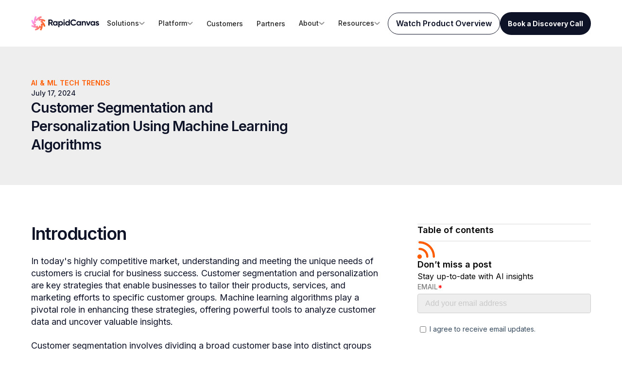

--- FILE ---
content_type: text/html; charset=utf-8
request_url: https://www.rapidcanvas.ai/blogs/customer-segmentation-and-personalization-using-machine-learning-algorithms
body_size: 96278
content:
<!DOCTYPE html><!-- Last Published: Thu Jan 29 2026 16:39:09 GMT+0000 (Coordinated Universal Time) --><html data-wf-domain="www.rapidcanvas.ai" data-wf-page="65f4c04013eef9d740ac0ccf" data-wf-site="64f03d8f55b7e3ffcf7f2f54" lang="en" data-wf-collection="65f4c04013eef9d740ac0d5d" data-wf-item-slug="customer-segmentation-and-personalization-using-machine-learning-algorithms"><head><meta charset="utf-8"/><title>Customer Segmentation and Personalization Using Machine Learning Algorithms</title><link rel="alternate" hrefLang="x-default" href="https://www.rapidcanvas.ai/blogs/customer-segmentation-and-personalization-using-machine-learning-algorithms"/><link rel="alternate" hrefLang="en" href="https://www.rapidcanvas.ai/blogs/customer-segmentation-and-personalization-using-machine-learning-algorithms"/><link rel="alternate" hrefLang="fr" href="https://www.rapidcanvas.ai/fr/blogs/customer-segmentation-and-personalization-using-machine-learning-algorithms"/><meta content="Learn how machine learning algorithms drive customer segmentation and personalization, enabling businesses to enhance customer experiences and drive growth." name="description"/><meta content="Customer Segmentation and Personalization Using Machine Learning Algorithms" property="og:title"/><meta content="Learn how machine learning algorithms drive customer segmentation and personalization, enabling businesses to enhance customer experiences and drive growth." property="og:description"/><meta content="https://cdn.prod.website-files.com/650abfbd5bf4d19bcbe2bf85/66995cad0cbc401e2d328c7c_Customer%20Segmentation%20and%20Personalization%20Using%20Machine%20Learning%20Algorithms.avif" property="og:image"/><meta content="Customer Segmentation and Personalization Using Machine Learning Algorithms" property="twitter:title"/><meta content="Learn how machine learning algorithms drive customer segmentation and personalization, enabling businesses to enhance customer experiences and drive growth." property="twitter:description"/><meta content="https://cdn.prod.website-files.com/650abfbd5bf4d19bcbe2bf85/66995cad0cbc401e2d328c7c_Customer%20Segmentation%20and%20Personalization%20Using%20Machine%20Learning%20Algorithms.avif" property="twitter:image"/><meta property="og:type" content="website"/><meta content="summary_large_image" name="twitter:card"/><meta content="width=device-width, initial-scale=1" name="viewport"/><link href="https://cdn.prod.website-files.com/64f03d8f55b7e3ffcf7f2f54/css/rapidcanvas.webflow.shared.7aef38353.min.css" rel="stylesheet" type="text/css" integrity="sha384-eu84NTxVSITCOtyChD4XmL/jNey0IY8WlAWppHCw7A59FkWAYaE03wT36rqFg/z6" crossorigin="anonymous"/><link href="https://fonts.googleapis.com" rel="preconnect"/><link href="https://fonts.gstatic.com" rel="preconnect" crossorigin="anonymous"/><script src="https://ajax.googleapis.com/ajax/libs/webfont/1.6.26/webfont.js" type="text/javascript"></script><script type="text/javascript">WebFont.load({  google: {    families: ["Oswald:200,300,400,500,600,700","Inter:100,200,300,regular,500,600,700,800,900"]  }});</script><script type="text/javascript">!function(o,c){var n=c.documentElement,t=" w-mod-";n.className+=t+"js",("ontouchstart"in o||o.DocumentTouch&&c instanceof DocumentTouch)&&(n.className+=t+"touch")}(window,document);</script><link href="https://cdn.prod.website-files.com/64f03d8f55b7e3ffcf7f2f54/68a5e80be8d9305ce3f09641_Gradient%20Background.png" rel="shortcut icon" type="image/x-icon"/><link href="https://cdn.prod.website-files.com/64f03d8f55b7e3ffcf7f2f54/68a5e58fe77420fae5e4c2d8_Gradient%20Background.jpg" rel="apple-touch-icon"/><link href="https://www.rapidcanvas.ai/blogs/customer-segmentation-and-personalization-using-machine-learning-algorithms" rel="canonical"/><link href="rss.xml" rel="alternate" title="RSS Feed" type="application/rss+xml"/><!-- Google Tag Manager -->
<script>
window.addEventListener('load', function() {
  (function(w,d,s,l,i){
    w[l]=w[l]||[];
    w[l].push({'gtm.start': new Date().getTime(), event:'gtm.js'});
    var f=d.getElementsByTagName(s)[0],
    j=d.createElement(s),
    dl=l!='dataLayer'?'&l='+l:'';
    j.async=true;
    j.src='https://www.googletagmanager.com/gtm.js?id='+i+dl;
    f.parentNode.insertBefore(j,f);
  })(window,document,'script','dataLayer','GTM-MM6FLBC');
});
</script>
<!-- End Google Tag Manager -->



<style>
 .end-span,.platform-hero-span{background-image:unset;background-position:50%;background-repeat:no-repeat;border-radius:10px;padding-left:14px;padding-right:13px;display:inline-block;transform:skew(-15deg)}[lang=fr] .bis-slide-contain{background-image:url(https://cdn.prod.website-files.com/64f03d8f55b7e3ffcf7f2f54/671604c882dcf9cdc8de9bd2_shap_large2.svg)!important}[lang=fr] .case_study-cta-main-left .bis-slide-contain{background-image:unset!important}[lang=es] .percent-heading,[lang=fr] .percent-heading,[lang=pt] .percent-heading{font-size:50px}[lang=es] .nav-container,[lang=fr] .nav-container,[lang=pt] .nav-container{max-width:1400px!important}[lang=es] .footer-top-right,[lang=fr] .footer-top-right,[lang=pt] .footer-top-right{width:100%;max-width:950px}[lang=es] .footer-wrapper,[lang=fr] .footer-wrapper,[lang=pt] .footer-wrapper{max-width:1350px}.end-span{background-size:100% 100%;color:#fff;background-color:#565a68;font-style:normal}.platform-hero-span{background-size:cover;color:var(--orange-red);background-color:#ff5c001a}@media all and (max-width:767px){.case-study-span. span,.end-span,.moves-hero-span{background-size:100%!important}[lang=es] .percent-heading,[lang=fr] .percent-heading,[lang=pt] .percent-heading{font-size:32px}}

</style>

<style>
  .text-2lines{
    display: -webkit-box;
    -webkit-line-clamp: 2;
    -webkit-box-orient: vertical;
    overflow: hidden;
    text-overflow: ellipsis;
  }
    .text-3lines{
    display: -webkit-box;
    -webkit-line-clamp: 3;
    -webkit-box-orient: vertical;
    overflow: hidden;
    text-overflow: ellipsis;
  }

.hs-button.primary.large,label{font-family:Inter;font-size:18px;font-style:normal}.slider-for .slick-next,.slider-for button.slick-prev{z-index:99!important}.no_exit{visibility:hidden!important}.sub-sub.w--open .dropdown-arrow-icon-embed.w-embed{transform:rotate(45deg)!important}.dropdown-link:hover .dropdown-arrow-icon-embed{transform:rotate(180deg)!important}.popup-open .demo-hubspot-popup{display:block!important}.blog_cta-content h4{margin-bottom:8px;font-size:24px!important}.blog_cta-content .popup-para{color:#fff;font-size:16px}.blog_cta{display:flex;align-items:center;background:#0e1328;padding:30px;border-radius:10px;justify-content:space-between}.blog_cta a.btn_demo{margin:0;color:#fff;padding:14px 20px}.blog_cta-left{display:flex;gap:16px}.default iframe,.flash iframe,.iframe iframe,.video iframe{border-radius:12px!important}.resource-active{background-color:#e1e2e5!important}.w-slider-dot{background:#e7e7e9;border-radius:100%}.w-slider-dot.w-active{background:#ff5c00;border-radius:20px}.w-slider-nav.w-round>div{border-radius:20px}.hbspt-form{background-color:#fff;padding:24px;border-radius:16px}.hs-form-private{display:flex;flex-direction:column;gap:20px}fieldset{max-width:none!important}.input{margin-right:0!important}.hs-input{padding:16px;width:100%!important;height:auto;font-size:16px;line-height:150%;color:rgba(13,19,42,.5);border-radius:8px;border:1px solid rgba(13,19,42,.1);background:#f2f2fa}.hs-input:focus{outline:0}.form-columns-2{display:flex;justify-content:space-between}.form-columns-2 .hs-form-field{width:48%!important}label{color:#0d132a;font-weight:500;line-height:160%;margin-bottom:10px}.hs-button.primary.large{display:inline-flex;padding:18px 40px;justify-content:center;align-items:center;gap:12px;border-radius:100px;border:none!important;width:100%;margin-top:4px;background:linear-gradient(153deg,#6565e4 9.65%,#4646b5 83.32%);color:#fff;font-weight:700;line-height:28px;cursor:pointer}.hs-button.primary.large:hover{background:linear-gradient(153deg,#4646b5,#6565e4)}.hs-error-msg{color:#cb4154;margin-top:10px}li.hs-form-checkbox{margin-left:-36px}ul.inputs-list{list-style:none}.hs-form-booleancheckbox-display span a{color:#b96cd9;text-decoration:underline}.hs-form-checkbox-display{display:flex;justify-content:flex-start;align-items:center;gap:20px}.hs-form-checkbox-display span{flex:none;font-weight:400}.hs-form-booleancheckbox-display{display:flex;gap:20px;width:100%}input[type=checkbox]{width:auto!important}.submitted-message{text-align:center}@media all and (max-width:767px){.blog_cta{flex-direction:column;gap:32px}.blog_cta-left{flex-direction:column;justify-content:center;align-items:center;text-align:center}}@media (max-width:768px){.form-columns-2{display:flex;flex-direction:column;gap:24px}.form-columns-2 .hs-form-field{width:100%!important}}
  .text-style-2lines {
	display: -webkit-box;
	overflow: hidden;
	-webkit-line-clamp: 2;
	-webkit-box-orient: vertical;
}
  @media all and (max-width: 767px) {
.display-block {
        display: inline !important;
    }
}

</style>


<style>
  @media screen and (max-width: 991px) {
    .dropdown-container.is_sub.w--open {
        padding-left: 0;
        display: flex !important;
    }
}
.gradient-border {
  position: relative;
}

.gradient-border::after {
  content: "";
  position: absolute;
  bottom: 0;
  left: 0;
  width: 100%;
  height: 1px; /* border thickness */
  background: linear-gradient(90deg, #ff6550, #fd9dff);
}
</style>
<script defer>
  document.addEventListener("DOMContentLoaded", function () {
    // Select all elements with class 'faq-card'
    var faqCards = document.querySelectorAll(".faq-card");
    
    // Add 'gradient-border' class to each
    faqCards.forEach(function(card) {
      card.classList.add("gradient-border");
    });
  });
</script>

<script type=""application/ld+json"" defer>
{
  ""@context"": ""http://schema.org"",
  ""@type"": ""Organization"",
  ""name"": ""RapidCanvas | The Hybrid Approach™ to Enterprise AI"",
  ""url"": ""https://www.rapidcanvas.ai/"",
  ""logo"": ""https://assets-global.website-files.com/64f03d8f55b7e3ffcf7f2f54/64f0432671eab34e9cab0c08_Group%202085662790.svg"",
  ""description"": ""Transform business with autonomous AI agents and human experts. Enterprise AI solutions 10X faster and 80% lower cost. Trusted by Fortune 500 companies.""
}
</script>


<!-- [Attributes by Finsweet] Table of Contents -->
<script defer src="https://cdn.jsdelivr.net/npm/@finsweet/attributes-toc@1/toc.js"></script>
<!-- [Attributes by Finsweet] Social Share -->
<script defer src="https://cdn.jsdelivr.net/npm/@finsweet/attributes-socialshare@1/socialshare.js"></script>

<script type="application/ld+json">
{
 "@context": "http://schema.org",
 "@type": "BlogPosting",
 "mainEntityOfPage": {
  "@type": "WebPage",
  "@id": ""
 },
 "headline": "Customer Segmentation and Personalization Using Machine Learning Algorithms Summaries",
 "image": [
   "https://cdn.prod.website-files.com/650abfbd5bf4d19bcbe2bf85/66995cad0cbc401e2d328c7c_Customer%20Segmentation%20and%20Personalization%20Using%20Machine%20Learning%20Algorithms.avif"
  ],
 "datePublished": "Jul 17, 2024",
 "dateModified": "Jul 18, 2024",
 "author": {
   "@type": "Person",
   "name": ""
 },
  "publisher": {
   "@type": "Organization",
   "name": "",
   "logo": {
     "@type": "ImageObject",
     "url": ""
   }
 },
 "description": "Learn how machine learning algorithms drive customer segmentation and personalization, enabling businesses to enhance customer experiences and drive growth."
}
</script></head><body><div class="hidden-code w-embed"><style>
.table-wrapper {
  overflow-x: auto;
  overflow-y: hidden;
  width: 100%;
  padding: 1rem 0;
}

table {
  border-collapse: separate;
  border-spacing: 0;
  border-radius: 12px;
  width: 100%;
  height: 100%;
  table-layout: auto;
}

thead {
  background-color: rgb(48, 51, 63);
}

thead th {
  color: white;
  padding: 1rem;
  font-size: 1.5rem;
  text-align: left;
  line-height: 1.25;
 
}

thead th:last-child,
tbody td:last-child {
  width: 338px;
  
}

thead th:first-child {
  border-top-left-radius: 18px;
}

thead th:last-child {
  border-top-right-radius: 18px;
}

tbody td {
  padding: 1rem;
  font-weight: 500;
  line-height: 1.25;
  color: black;
  text-align: left;
  background-color: white;
  border: 0.3px solid #e0e0e0a3;
}

tbody tr:last-child td:first-child {
  border-bottom-left-radius: 18px;
}

tbody tr:last-child td:last-child {
  border-bottom-right-radius: 18px;
}

tbody tr:last-child td {
  padding-bottom: 2rem;
}

thead th span {
  background: linear-gradient(90deg, #FF5C00, #FD9DFF);
  -webkit-background-clip: text;
  -webkit-text-fill-color: transparent;
  
}

@media screen and (max-width: 1024px) {
  .table-wrapper {
    overflow-x: auto;
    overflow-y: hidden;
  }
  table {
    width: 100%;
  }
}
@media (max-width: 479px) {
  .table-wrapper {
  width: 90vw;
  }
  thead th {
    font-size: 1.2rem;
    white-space: nowrap;
    padding: 0.8rem;
  }
  tbody th:first-child {
  white-space: nowrap;
}
  tbody td {
  font-size: 14px;
  padding: 0.5rem;
 
  }
}


</style></div><div data-animation="default" data-collapse="medium" data-duration="400" data-easing="ease" data-easing2="ease" role="banner" class="navbar manu w-nav"><div class="nav-container is-navbar"><a href="/" class="brand-logo-link is-navbar w-nav-brand"><div class="rc-logo-navbar w-embed"><svg width="100%" height="100%" viewBox="0 0 4636 977" fill="none" xmlns="http://www.w3.org/2000/svg">
<path fill-rule="evenodd" clip-rule="evenodd" d="M713.801 118.474C564.906 133.325 484.018 216.57 425.81 304.537L390.613 357.728L234.001 213.744L307.657 134.04L372.265 193.44C440.428 107.736 541.012 26.7704 702.987 10.6144L713.801 118.474Z" fill="url(#paint0_linear_420_53)"/>
<path fill-rule="evenodd" clip-rule="evenodd" d="M910.328 384.962C794.589 290.448 678.452 292.262 574.996 313.411L512.44 326.199L503.779 113.927L612.296 109.517L615.869 197.087C724.755 184.56 853.195 198.249 979.102 301.066L910.328 384.962Z" fill="url(#paint1_linear_420_53)"/>
<path fill-rule="evenodd" clip-rule="evenodd" d="M118.506 264.946C133.396 413.458 216.855 494.139 305.049 552.197L358.377 587.303L214.022 743.513L134.113 670.047L193.665 605.604C107.741 537.616 26.5669 437.291 10.3693 275.732L118.506 264.946Z" fill="url(#paint2_linear_420_53)"/>
<path fill-rule="evenodd" clip-rule="evenodd" d="M385.565 68.6195C290.839 184.099 292.656 299.975 313.853 403.198L326.67 465.614L113.921 474.256L109.5 365.983L197.268 362.418C184.712 253.776 198.433 125.624 301.481 0L385.565 68.6195Z" fill="url(#paint3_linear_420_53)"/>
<path fill-rule="evenodd" clip-rule="evenodd" d="M265.408 858.695C414.303 843.844 495.191 760.599 553.4 672.631L588.596 619.44L745.208 763.425L671.553 843.128L606.944 783.729C538.781 869.433 438.198 950.398 276.222 966.554L265.408 858.695Z" fill="url(#paint4_linear_420_53)"/>
<path fill-rule="evenodd" clip-rule="evenodd" d="M68.7963 592.342C184.573 686.825 300.747 685.012 404.237 663.87L466.813 651.086L475.477 863.288L366.925 867.698L363.351 780.155C254.429 792.679 125.948 778.994 0 676.21L68.7963 592.342Z" fill="url(#paint5_linear_420_53)"/>
<path fill-rule="evenodd" clip-rule="evenodd" d="M860.703 712.054C845.813 563.542 762.354 482.861 674.16 424.803L620.832 389.697L765.187 233.487L845.096 306.953L785.544 371.396C871.468 439.384 952.642 539.709 968.84 701.268L860.703 712.054Z" fill="url(#paint6_linear_420_53)"/>
<path fill-rule="evenodd" clip-rule="evenodd" d="M593.644 908.38C688.371 792.901 686.553 677.025 665.357 573.802L652.54 511.386L865.289 502.744L869.709 611.017L781.942 614.582C794.497 723.224 780.777 851.376 677.729 977L593.644 908.38Z" fill="url(#paint7_linear_420_53)"/>
<path d="M1402.77 637.176L1319.15 497.954H1256.89V637.176H1175.05V236.124H1341.09C1379.44 236.124 1412.06 249.11 1438.94 275.083C1465.82 301.056 1479.26 332.376 1479.26 369.044C1479.26 393.871 1471.95 416.979 1457.32 438.369C1442.69 459.376 1423.32 475.227 1399.21 485.922L1491.12 637.176H1402.77ZM1256.89 310.032V428.629H1341.09C1356.51 428.629 1369.76 422.9 1380.82 411.441C1391.89 399.6 1397.43 385.468 1397.43 369.044C1397.43 352.62 1391.89 338.679 1380.82 327.22C1369.76 315.761 1356.51 310.032 1341.09 310.032H1256.89Z" fill="#0E1328"/>
<path d="M1728.24 350.71H1804.74V637.176H1728.24V603.373C1705.32 631.256 1673.1 645.197 1631.59 645.197C1592.05 645.197 1558.05 630.683 1529.59 601.654C1501.52 572.244 1487.49 536.34 1487.49 493.943C1487.49 451.546 1501.52 415.833 1529.59 386.805C1558.05 357.394 1592.05 342.689 1631.59 342.689C1673.1 342.689 1705.32 356.631 1728.24 384.513V350.71ZM1587.11 552.382C1602.53 567.278 1622.1 574.726 1645.82 574.726C1669.54 574.726 1689.11 567.278 1704.52 552.382C1720.34 537.104 1728.24 517.624 1728.24 493.943C1728.24 470.262 1720.34 450.973 1704.52 436.077C1689.11 420.799 1669.54 413.16 1645.82 413.16C1622.1 413.16 1602.53 420.799 1587.11 436.077C1571.69 450.973 1563.98 470.262 1563.98 493.943C1563.98 517.624 1571.69 537.104 1587.11 552.382Z" fill="#0E1328"/>
<path d="M2028.88 342.689C2068.81 342.689 2102.81 357.394 2130.88 386.805C2159.34 415.833 2173.58 451.546 2173.58 493.943C2173.58 536.34 2159.34 572.244 2130.88 601.654C2102.81 630.683 2068.81 645.197 2028.88 645.197C1987.37 645.197 1955.35 631.256 1932.82 603.373V751.762H1856.32V350.71H1932.82V384.513C1955.35 356.631 1987.37 342.689 2028.88 342.689ZM1955.94 552.382C1971.36 567.278 1990.93 574.726 2014.65 574.726C2038.37 574.726 2057.94 567.278 2073.36 552.382C2089.17 537.104 2097.08 517.624 2097.08 493.943C2097.08 470.262 2089.17 450.973 2073.36 436.077C2057.94 420.799 2038.37 413.16 2014.65 413.16C1990.93 413.16 1971.36 420.799 1955.94 436.077C1940.53 450.973 1932.82 470.262 1932.82 493.943C1932.82 517.624 1940.53 537.104 1955.94 552.382Z" fill="#0E1328"/>
<path d="M2247.69 316.334C2235.04 316.334 2223.97 311.942 2214.48 303.157C2205.39 293.99 2200.84 283.295 2200.84 271.073C2200.84 258.85 2205.39 248.156 2214.48 238.989C2223.97 229.822 2235.04 225.238 2247.69 225.238C2260.73 225.238 2271.8 229.822 2280.89 238.989C2290.38 248.156 2295.13 258.85 2295.13 271.073C2295.13 283.295 2290.38 293.99 2280.89 303.157C2271.8 311.942 2260.73 316.334 2247.69 316.334ZM2209.73 637.176V350.71H2286.23V637.176H2209.73Z" fill="#0E1328"/>
<path d="M2563.2 236.124H2639.7V637.176H2563.2V603.373C2540.67 631.256 2508.65 645.197 2467.14 645.197C2427.21 645.197 2393.01 630.683 2364.55 601.654C2336.48 572.244 2322.45 536.34 2322.45 493.943C2322.45 451.546 2336.48 415.833 2364.55 386.805C2393.01 357.394 2427.21 342.689 2467.14 342.689C2508.65 342.689 2540.67 356.631 2563.2 384.513V236.124ZM2422.07 552.382C2437.88 567.278 2457.65 574.726 2481.37 574.726C2505.09 574.726 2524.66 567.278 2540.08 552.382C2555.5 537.104 2563.2 517.624 2563.2 493.943C2563.2 470.262 2555.5 450.973 2540.08 436.077C2524.66 420.799 2505.09 413.16 2481.37 413.16C2457.65 413.16 2437.88 420.799 2422.07 436.077C2406.65 450.973 2398.94 470.262 2398.94 493.943C2398.94 517.624 2406.65 537.104 2422.07 552.382Z" fill="#0E1328"/>
<path d="M2892.31 645.197C2829.84 645.197 2778.25 625.144 2737.53 585.039C2696.81 544.934 2676.45 495.471 2676.45 436.65C2676.45 377.447 2696.81 327.984 2737.53 288.261C2778.25 248.156 2829.84 228.103 2892.31 228.103C2929.86 228.103 2964.45 236.697 2996.08 253.885C3028.1 270.691 3053.01 293.608 3070.8 322.637L3000.23 362.169C2989.95 344.217 2975.33 330.276 2956.35 320.345C2937.37 310.032 2916.03 304.876 2892.31 304.876C2851.98 304.876 2819.37 317.098 2794.46 341.543C2769.95 365.988 2757.7 397.691 2757.7 436.65C2757.7 475.227 2769.95 506.739 2794.46 531.184C2819.37 555.629 2851.98 567.851 2892.31 567.851C2916.03 567.851 2937.37 562.886 2956.35 552.955C2975.72 542.642 2990.35 528.701 3000.23 511.131L3070.8 550.663C3053.01 579.692 3028.3 602.8 2996.67 619.988C2965.05 636.794 2930.26 645.197 2892.31 645.197Z" fill="#0E1328"/>
<path d="M3326.8 350.71H3403.3V637.176H3326.8V603.373C3303.87 631.256 3271.65 645.197 3230.14 645.197C3190.61 645.197 3156.61 630.683 3128.15 601.654C3100.08 572.244 3086.04 536.34 3086.04 493.943C3086.04 451.546 3100.08 415.833 3128.15 386.805C3156.61 357.394 3190.61 342.689 3230.14 342.689C3271.65 342.689 3303.87 356.631 3326.8 384.513V350.71ZM3185.67 552.382C3201.08 567.278 3220.65 574.726 3244.37 574.726C3268.09 574.726 3287.66 567.278 3303.08 552.382C3318.89 537.104 3326.8 517.624 3326.8 493.943C3326.8 470.262 3318.89 450.973 3303.08 436.077C3287.66 420.799 3268.09 413.16 3244.37 413.16C3220.65 413.16 3201.08 420.799 3185.67 436.077C3170.25 450.973 3162.54 470.262 3162.54 493.943C3162.54 517.624 3170.25 537.104 3185.67 552.382Z" fill="#0E1328"/>
<path d="M3619.73 342.689C3652.15 342.689 3678.83 353.193 3699.78 374.2C3721.13 395.208 3731.81 424.236 3731.81 461.286V637.176H3655.31V470.453C3655.31 451.355 3649.97 436.841 3639.3 426.91C3628.62 416.597 3614.39 411.441 3596.6 411.441C3576.84 411.441 3561.02 417.361 3549.16 429.202C3537.3 441.042 3531.37 458.803 3531.37 482.484V637.176H3454.87V350.71H3531.37V382.794C3549.95 356.058 3579.41 342.689 3619.73 342.689Z" fill="#0E1328"/>
<path d="M3969.22 350.71H4053.43L3940.76 637.176H3853.58L3740.91 350.71H3825.12L3896.87 551.236L3969.22 350.71Z" fill="#0E1328"/>
<path d="M4286.28 350.71H4362.78V637.176H4286.28V603.373C4263.35 631.256 4231.13 645.197 4189.62 645.197C4150.09 645.197 4116.09 630.683 4087.63 601.654C4059.56 572.244 4045.52 536.34 4045.52 493.943C4045.52 451.546 4059.56 415.833 4087.63 386.805C4116.09 357.394 4150.09 342.689 4189.62 342.689C4231.13 342.689 4263.35 356.631 4286.28 384.513V350.71ZM4145.15 552.382C4160.56 567.278 4180.13 574.726 4203.85 574.726C4227.57 574.726 4247.14 567.278 4262.56 552.382C4278.37 537.104 4286.28 517.624 4286.28 493.943C4286.28 470.262 4278.37 450.973 4262.56 436.077C4247.14 420.799 4227.57 413.16 4203.85 413.16C4180.13 413.16 4160.56 420.799 4145.15 436.077C4129.73 450.973 4122.02 470.262 4122.02 493.943C4122.02 517.624 4129.73 537.104 4145.15 552.382Z" fill="#0E1328"/>
<path d="M4482.61 432.067C4482.61 439.706 4487.75 446.008 4498.02 450.973C4508.7 455.557 4521.55 459.758 4536.57 463.578C4551.59 467.015 4566.61 471.599 4581.64 477.328C4596.66 482.675 4609.31 491.842 4619.59 504.829C4630.26 517.815 4635.6 534.048 4635.6 553.528C4635.6 582.938 4624.14 605.665 4601.21 621.707C4578.67 637.367 4550.41 645.197 4516.41 645.197C4455.53 645.197 4414.02 622.471 4391.88 577.018L4458.29 540.923C4466.99 565.75 4486.36 578.164 4516.41 578.164C4543.69 578.164 4557.32 569.952 4557.32 553.528C4557.32 545.889 4551.99 539.778 4541.31 535.194C4531.03 530.229 4518.38 525.836 4503.36 522.017C4488.34 518.197 4473.32 513.423 4458.29 507.693C4443.27 501.964 4430.42 492.988 4419.75 480.766C4409.47 468.161 4404.33 452.501 4404.33 433.785C4404.33 405.521 4415 383.367 4436.35 367.325C4458.1 350.901 4484.98 342.689 4517 342.689C4541.12 342.689 4563.06 348.037 4582.82 358.731C4602.59 369.044 4618.21 383.94 4629.67 403.42L4564.44 437.796C4554.95 418.316 4539.14 408.576 4517 408.576C4507.12 408.576 4498.82 410.677 4492.09 414.879C4485.77 419.08 4482.61 424.809 4482.61 432.067Z" fill="#0E1328"/>
<defs>
<linearGradient id="paint0_linear_420_53" x1="77.734" y1="286.754" x2="979.113" y2="649.265" gradientUnits="userSpaceOnUse">
<stop stop-color="#FD9DFF"/>
<stop offset="1" stop-color="#FF5C00"/>
</linearGradient>
<linearGradient id="paint1_linear_420_53" x1="77.734" y1="286.754" x2="979.113" y2="649.265" gradientUnits="userSpaceOnUse">
<stop stop-color="#FD9DFF"/>
<stop offset="1" stop-color="#FF5C00"/>
</linearGradient>
<linearGradient id="paint2_linear_420_53" x1="77.734" y1="286.754" x2="979.113" y2="649.265" gradientUnits="userSpaceOnUse">
<stop stop-color="#FD9DFF"/>
<stop offset="1" stop-color="#FF5C00"/>
</linearGradient>
<linearGradient id="paint3_linear_420_53" x1="77.734" y1="286.754" x2="979.113" y2="649.265" gradientUnits="userSpaceOnUse">
<stop stop-color="#FD9DFF"/>
<stop offset="1" stop-color="#FF5C00"/>
</linearGradient>
<linearGradient id="paint4_linear_420_53" x1="77.734" y1="286.754" x2="979.113" y2="649.265" gradientUnits="userSpaceOnUse">
<stop stop-color="#FD9DFF"/>
<stop offset="1" stop-color="#FF5C00"/>
</linearGradient>
<linearGradient id="paint5_linear_420_53" x1="77.734" y1="286.754" x2="979.113" y2="649.265" gradientUnits="userSpaceOnUse">
<stop stop-color="#FD9DFF"/>
<stop offset="1" stop-color="#FF5C00"/>
</linearGradient>
<linearGradient id="paint6_linear_420_53" x1="77.734" y1="286.754" x2="979.113" y2="649.265" gradientUnits="userSpaceOnUse">
<stop stop-color="#FD9DFF"/>
<stop offset="1" stop-color="#FF5C00"/>
</linearGradient>
<linearGradient id="paint7_linear_420_53" x1="77.734" y1="286.754" x2="979.113" y2="649.265" gradientUnits="userSpaceOnUse">
<stop stop-color="#FD9DFF"/>
<stop offset="1" stop-color="#FF5C00"/>
</linearGradient>
</defs>
</svg></div></a><nav role="navigation" class="nav-menu w-nav-menu"><div class="nav-inner-container"><div data-delay="0" data-hover="true" class="dropdown desktop _1 w-dropdown"><div id="solutions_menu" class="dropdown-link w-dropdown-toggle"><div class="text-block-19">Solutions</div><div class="dropdown-arrow-icon-embed w-embed"><svg width="12" height="12" viewBox="0 0 12 12" fill="none" xmlns="http://www.w3.org/2000/svg" style="width: 100%; height: 100%;">
<g clip-path="url(#clip0_1272_1754)">
<path d="M10.5 4.125L6 8.25L1.5 4.125" stroke="currentColor" stroke-width="2" stroke-linecap="round" stroke-linejoin="round"/>
</g>
<defs>
<clipPath id="clip0_1272_1754">
<rect width="12" height="12" fill="currentColor" transform="matrix(-1 0 0 1 12 0)"/>
</clipPath>
</defs>
</svg></div></div><nav class="dropdown-container-new w-dropdown-list"><div><div class="solution_dropdown-wrapper-new"><div data-current="Tab 1" data-easing="ease" data-duration-in="300" data-duration-out="100" class="tabs-new w-tabs"><div class="dropdown_grid-tab-content new w-tab-content"><div data-w-tab="Tab 1" class="tab-pane-tab-1 w-tab-pane w--tab-active"><div class="hide w-dyn-list"><div role="list" class="list_grid w-dyn-items"><div role="listitem" class="w-dyn-item"><a href="/industries/insurance" class="solution-drop-link is-sub w-inline-block"><img width="48" loading="lazy" alt="RapidCanvas Industry" src="https://cdn.prod.website-files.com/64f03d8f55b7e3ffcf7f2f54/653d3642b99f275cdca7953d_Group%202087326044.svg" class="solution-link-image"/><div>This is some text inside of a div block.</div></a></div><div role="listitem" class="w-dyn-item"><a href="/industries/retail-cpg" class="solution-drop-link is-sub w-inline-block"><img width="48" loading="lazy" alt="RapidCanvas Industry" src="https://cdn.prod.website-files.com/64f03d8f55b7e3ffcf7f2f54/653d3642b99f275cdca7953d_Group%202087326044.svg" class="solution-link-image"/><div>This is some text inside of a div block.</div></a></div><div role="listitem" class="w-dyn-item"><a href="/industries/manufacturing" class="solution-drop-link is-sub w-inline-block"><img width="48" loading="lazy" alt="RapidCanvas Industry" src="https://cdn.prod.website-files.com/64f03d8f55b7e3ffcf7f2f54/653d3642b99f275cdca7953d_Group%202087326044.svg" class="solution-link-image"/><div>This is some text inside of a div block.</div></a></div><div role="listitem" class="w-dyn-item"><a href="/industries/financial-services" class="solution-drop-link is-sub w-inline-block"><img width="48" loading="lazy" alt="RapidCanvas Industry" src="https://cdn.prod.website-files.com/64f03d8f55b7e3ffcf7f2f54/653d3642b99f275cdca7953d_Group%202087326044.svg" class="solution-link-image"/><div>This is some text inside of a div block.</div></a></div></div></div><div class="industries-navbar-container-new"><div class="dropdown-content grey-colored"><div class="navbar--div"><div class="primer text-para-white semi">Industries</div></div><div class="navbar-list-container"><a href="/retail-and-cpg" class="solution-drop-link w-inline-block"><img loading="lazy" src="https://cdn.prod.website-files.com/64f03d8f55b7e3ffcf7f2f54/67cb3d0030a2066c1b3ba43f_Retail.webp" alt="" class="image-16"/><div class="linked-text-normal">Retail &amp; CPG</div></a><a href="/manufacturing" class="solution-drop-link w-inline-block"><img loading="lazy" src="https://cdn.prod.website-files.com/64f03d8f55b7e3ffcf7f2f54/67cb3ca3c513d259796278a5_manu.webp" alt="" class="image-16"/><div>Manufacturing</div></a><a href="/financial-services" class="solution-drop-link w-inline-block"><img loading="lazy" src="https://cdn.prod.website-files.com/64f03d8f55b7e3ffcf7f2f54/67cb3eb345372d2d851c7bf6_Financial.webp" alt="" class="image-16"/><div>Financial Services </div></a><a href="/real-estate" class="solution-drop-link w-inline-block"><img loading="lazy" src="https://cdn.prod.website-files.com/64f03d8f55b7e3ffcf7f2f54/67cb3ee520b6332c4c90b6b0_Real%20Estate.webp" alt="" class="image-16"/><div>Real Estate</div></a><a href="/energy-and-utilities" class="solution-drop-link w-inline-block"><img loading="lazy" src="https://cdn.prod.website-files.com/64f03d8f55b7e3ffcf7f2f54/67cb3f2620b6332c4c9106b3_Energy.webp" alt="" class="image-16"/><div>Energy &amp; Utilities</div></a></div></div><div id="w-node-_0a5db0c5-d6a6-a302-f23b-0d4b24eaa6ae-476629a8" class="dropdown-content grey-colored"><div class="navbar--div"><div class="primer text-para-white semi">Functions</div></div><div class="navbar-list-container"><a href="/supply-chain-management" class="solution-drop-link w-inline-block"><img loading="lazy" src="https://cdn.prod.website-files.com/64f03d8f55b7e3ffcf7f2f54/67d9db56e925e4daef91d61e_SCm.webp" alt="" class="image-16"/><div>Supply Chain Management</div></a><a href="/sales-marketing" class="solution-drop-link w-inline-block"><img loading="lazy" src="https://cdn.prod.website-files.com/64f03d8f55b7e3ffcf7f2f54/67cb3eb345372d2d851c7bf6_Financial.webp" alt="" class="image-16"/><div>Sales &amp; Marketing</div></a><a href="https://www.rapidcanvas.ai/departments/financial-planning-analysis" class="solution-drop-link w-inline-block"><img loading="lazy" src="https://cdn.prod.website-files.com/64f03d8f55b7e3ffcf7f2f54/67cb3d0030a2066c1b3ba43f_Retail.webp" alt="" class="image-16"/><div>Finance</div></a><a href="https://www.rapidcanvas.ai/departments/risk" class="solution-drop-link w-inline-block"><img loading="lazy" src="https://cdn.prod.website-files.com/64f03d8f55b7e3ffcf7f2f54/67cb3f2620b6332c4c9106b3_Energy.webp" alt="" class="image-16"/><div>Risk</div></a></div></div><div class="div-block-156"><div class="dropdown-content grey-colored"><div class="navbar--div"><div class="primer text-para-white semi">FEATURED SOLUTiONS</div></div><div class="navbar-list-container"><a href="https://www.rapidcanvas.ai/new-solutions/automated-invoice-matching-and-reconcilliation-with-ai" class="solution-drop-link featured-sol w-inline-block"><div>Invoice Matching &amp; Reconciliation -&gt;</div></a><a href="https://www.rapidcanvas.ai/new-solutions/auto-loan-fraud-detection-with-ai" class="solution-drop-link featured-sol w-inline-block"><div><strong>Auto Loan Fraud Detection -&gt;</strong></div></a><a href="/retail-and-cpg" class="solution-drop-link featured-sol w-inline-block"><div><strong>Delivery Route Optimization -&gt;</strong></div></a><a href="https://www.rapidcanvas.ai/new-solutions/automated-lms-content-development-with-ai" class="solution-drop-link featured-sol w-inline-block"><div><strong>LMS Content Development -&gt;</strong></div></a></div></div><a href="/solutions-catalog" class="secondary-button gradient _100 w-inline-block"><div class="cta-semi-text white">All Solutions</div></a></div></div></div></div></div></div><div class="dropdown-shadow-div"></div><img loading="lazy" src="https://cdn.prod.website-files.com/64f03d8f55b7e3ffcf7f2f54/6546b92d056349385eaa17b2_Chevron.svg" alt="" class="dropdown-chevron"/></div><div class="dropdown-mobile-inner-wrapper"><a href="/industries" class="solution-drop-link w-inline-block"><img width="48" loading="lazy" alt="" src="https://cdn.prod.website-files.com/64f03d8f55b7e3ffcf7f2f54/653d3642b99f275cdca7953d_Group%202087326044.svg" class="solution-link-image"/><div>Industry</div></a><div class="dropdown-divider"></div><a href="/departments" class="solution-drop-link w-inline-block"><img width="48" loading="lazy" alt="" src="https://cdn.prod.website-files.com/64f03d8f55b7e3ffcf7f2f54/653d3642cbf8a813ad1020a2_Group%202087326042.svg" class="solution-link-image"/><div>Department</div></a><div class="dropdown-divider"></div><a href="/use-cases" class="solution-drop-link w-inline-block"><img width="48" loading="lazy" alt="" src="https://cdn.prod.website-files.com/64f03d8f55b7e3ffcf7f2f54/653d36423b2ad1cc7f51c4e5_Group%202087326053.svg" class="solution-link-image"/><div>Use Cases</div></a><a href="/solutions-catalog" class="dropdown-callout-link-wrapper w-inline-block"><img width="48" loading="lazy" alt="" src="https://cdn.prod.website-files.com/64f03d8f55b7e3ffcf7f2f54/654701e8dc886185621181a3_solution%20icon.svg" class="solution-link-image"/><div class="dropdown-callout-link-text">Solution Catalog</div><div class="dropdown-callout-gradient"></div><div class="solution-right-right callout"><img sizes="100vw" srcset="https://cdn.prod.website-files.com/64f03d8f55b7e3ffcf7f2f54/653e286dbdd0b1ea6c4b1e54_Rectangle%20240648507-p-500.webp 500w, https://cdn.prod.website-files.com/64f03d8f55b7e3ffcf7f2f54/653e286dbdd0b1ea6c4b1e54_Rectangle%20240648507.webp 676w" alt="" src="https://cdn.prod.website-files.com/64f03d8f55b7e3ffcf7f2f54/653e286dbdd0b1ea6c4b1e54_Rectangle%20240648507.webp" loading="lazy" class="solution-nav-image"/></div></a></div></nav></div><div data-delay="0" data-hover="false" class="dropdown sub mobile _2 w-dropdown"><div class="dropdown-link platform-dropdown-link w-dropdown-toggle"><div class="nav-dropdown-text">Solutions</div><div class="dropdown-arrow-icon-embed w-embed"><svg width="12" height="12" viewBox="0 0 12 12" fill="none" xmlns="http://www.w3.org/2000/svg" style="width: 100%; height: 100%;">
<g clip-path="url(#clip0_1272_1754)">
<path d="M10.5 4.125L6 8.25L1.5 4.125" stroke="currentColor" stroke-width="2" stroke-linecap="round" stroke-linejoin="round"/>
</g>
<defs>
<clipPath id="clip0_1272_1754">
<rect width="12" height="12" fill="currentColor" transform="matrix(-1 0 0 1 12 0)"/>
</clipPath>
</defs>
</svg></div></div><nav class="dropdown-container is_sub w-dropdown-list"><div class="industries-navbar-container-new"><div class="dropdown-content"><div class="navbar--div"><div class="primer text-para-white semi">industries</div></div><div class="navbar-list-container"><a href="/retail-and-cpg" class="solution-drop-link w-inline-block"><img loading="lazy" src="https://cdn.prod.website-files.com/64f03d8f55b7e3ffcf7f2f54/67cb3d0030a2066c1b3ba43f_Retail.webp" alt="" class="image-16"/><div class="nav-text-semi">Retail &amp; CPG</div></a><div class="dropdown-divider"></div><a href="/manufacturing" class="solution-drop-link w-inline-block"><img loading="lazy" src="https://cdn.prod.website-files.com/64f03d8f55b7e3ffcf7f2f54/67cb3ca3c513d259796278a5_manu.webp" alt="" class="image-16"/><div class="nav-text-semi">Manufacturing</div></a><div class="dropdown-divider"></div><a href="/financial-services" class="solution-drop-link w-inline-block"><img loading="lazy" src="https://cdn.prod.website-files.com/64f03d8f55b7e3ffcf7f2f54/67cb3eb345372d2d851c7bf6_Financial.webp" alt="" class="image-16"/><div class="nav-text-semi">Financial Services </div></a><div class="dropdown-divider"></div><a href="/real-estate" class="solution-drop-link w-inline-block"><img loading="lazy" src="https://cdn.prod.website-files.com/64f03d8f55b7e3ffcf7f2f54/67cb3ee520b6332c4c90b6b0_Real%20Estate.webp" alt="" class="image-16"/><div class="nav-text-semi">Real Estate</div></a><div class="dropdown-divider"></div><a href="/energy-and-utilities" class="solution-drop-link w-inline-block"><img loading="lazy" src="https://cdn.prod.website-files.com/64f03d8f55b7e3ffcf7f2f54/67cb3f2620b6332c4c9106b3_Energy.webp" alt="" class="image-16"/><div class="nav-text-semi">Energy and Utilities</div></a></div></div><div class="dropdown-content"><div class="navbar--div"><div class="primer text-para-white semi">functions</div></div><div class="navbar-list-container"><a href="/supply-chain-management" class="solution-drop-link w-inline-block"><img loading="lazy" src="https://cdn.prod.website-files.com/64f03d8f55b7e3ffcf7f2f54/67d9db56e925e4daef91d61e_SCm.webp" alt="" class="image-16"/><div class="nav-text-semi">Supply Chain Management</div></a><div class="dropdown-divider"></div><a href="/sales-marketing" class="solution-drop-link w-inline-block"><img loading="lazy" src="https://cdn.prod.website-files.com/64f03d8f55b7e3ffcf7f2f54/67cb3eb345372d2d851c7bf6_Financial.webp" alt="" class="image-16"/><div class="nav-text-semi">Sales &amp; Marketing</div></a><div class="dropdown-divider"></div><a href="/financial-services" class="solution-drop-link w-inline-block"><img loading="lazy" src="https://cdn.prod.website-files.com/64f03d8f55b7e3ffcf7f2f54/67cb3eb345372d2d851c7bf6_Financial.webp" alt="" class="image-16"/><div class="nav-text-semi">Financial Services </div></a><div class="dropdown-divider"></div><a href="https://www.rapidcanvas.ai/departments/financial-planning-analysis" class="solution-drop-link w-inline-block"><img loading="lazy" src="https://cdn.prod.website-files.com/64f03d8f55b7e3ffcf7f2f54/67cb3d0030a2066c1b3ba43f_Retail.webp" alt="" class="image-16"/><div class="nav-text-semi">Finance</div></a><div class="dropdown-divider"></div><a href="https://www.rapidcanvas.ai/departments/risk" class="solution-drop-link w-inline-block"><img loading="lazy" src="https://cdn.prod.website-files.com/64f03d8f55b7e3ffcf7f2f54/67cb3f2620b6332c4c9106b3_Energy.webp" alt="" class="image-16"/><div class="nav-text-semi">Risk</div></a></div></div><div class="dropdown-content"><div class="navbar--div"><div class="primer text-para-white semi">featured solutions</div></div><div class="navbar-list-container"><a href="https://www.rapidcanvas.ai/new-solutions/automated-invoice-matching-and-reconcilliation-with-ai" class="solution-drop-link w-inline-block"><div class="nav-text-semi">Invoice Matching and Reconciliation -&gt;</div></a><div class="dropdown-divider"></div><a href="https://www.rapidcanvas.ai/new-solutions/auto-loan-fraud-detection-with-ai" class="solution-drop-link w-inline-block"><div class="nav-text-semi">Auto Loan Fraud Detection -&gt;</div></a><div class="dropdown-divider"></div><a href="https://www.rapidcanvas.ai/new-solutions/automated-invoice-matching-and-reconcilliation-with-ai" class="solution-drop-link w-inline-block"><div class="nav-text-semi">Delivery Route Optimization -&gt;</div></a><div class="dropdown-divider"></div><a href="https://www.rapidcanvas.ai/new-solutions/automated-lms-content-development-with-ai" class="solution-drop-link w-inline-block"><div class="nav-text-semi">LMS Content Development -&gt;</div></a></div></div><div class="div-block-37"><a href="/solutions-catalog" class="primary-button-6 small solution nav w-inline-block"><div class="cta-semi-text">All Solutions</div></a></div></div></nav></div><div class="dropdown-divider"></div><div data-delay="0" data-hover="true" class="dropdown desktop _3 w-dropdown"><div class="dropdown-link platform-dropdown-link w-dropdown-toggle"><div class="text-block-15">Platform</div><div class="dropdown-arrow-icon-embed w-embed"><svg width="12" height="12" viewBox="0 0 12 12" fill="none" xmlns="http://www.w3.org/2000/svg" style="width: 100%; height: 100%;">
<g clip-path="url(#clip0_1272_1754)">
<path d="M10.5 4.125L6 8.25L1.5 4.125" stroke="currentColor" stroke-width="2" stroke-linecap="round" stroke-linejoin="round"/>
</g>
<defs>
<clipPath id="clip0_1272_1754">
<rect width="12" height="12" fill="currentColor" transform="matrix(-1 0 0 1 12 0)"/>
</clipPath>
</defs>
</svg></div></div><nav class="dropdown-container w-dropdown-list"><div class="dropdown-inner-wrapper"><div class="solution-drop-down-left"><div class="dropdown-content grey-colored"><div class="navbar--div"><div class="primer text-para-white semi">Products</div></div><div class="navbar-list-container"><a href="/platform" class="solution-drop-link w-inline-block"><img width="48" loading="lazy" alt="AI Platform for Business Users" src="https://cdn.prod.website-files.com/64f03d8f55b7e3ffcf7f2f54/663edf0203a69efea1c1243a_Group%202087326269.svg" class="solution-link-image"/><div>AI Platform</div></a><a href="/ai-agents" class="solution-drop-link w-inline-block"><img width="48" loading="lazy" alt="ASK AI" src="https://cdn.prod.website-files.com/64f03d8f55b7e3ffcf7f2f54/663edf063483ecf76dd280bf_ASK%20AI.svg" class="solution-link-image"/><div>AI agents </div></a><a href="/book-ai-workshop" class="solution-drop-link w-inline-block"><img width="48" loading="lazy" alt="ASK AI" src="https://cdn.prod.website-files.com/64f03d8f55b7e3ffcf7f2f54/688b8257ac574ef039211da9_Workshop%20Icon.avif" class="solution-link-image"/><div>Expert-Led Workshop</div></a><a href="/pricing" class="sdjc dropdown_tab-link usecase _2 _1 w-inline-block"><img width="48" loading="lazy" alt="" src="https://cdn.prod.website-files.com/64f03d8f55b7e3ffcf7f2f54/674016a705526131e276dc11_dollar4x.webp" class="solution-link-image"/><div>Pricing</div></a></div></div><div class="dropdown-content grey-colored"><div class="solution-nav-header hide"><div class="solution-nav-heading">Explore AskAI offering</div></div><div class="navbar--div"><div class="primer text-para-white semi">Capabilities</div></div><a id="complete_catalog" href="/ask-ai" class="primary-button small solution hide w-inline-block"><div>Learn More</div><img loading="lazy" src="https://cdn.prod.website-files.com/64f03d8f55b7e3ffcf7f2f54/64f077bd1a6f67749a1a4dc4_ArrowDown.svg" alt="RapidCanvas Arrow"/></a><div class="navbar-list-container"><a href="/generative-ai" class="solution-drop-link w-inline-block"><img width="48" loading="lazy" alt="Generative AI" src="https://cdn.prod.website-files.com/64f03d8f55b7e3ffcf7f2f54/663ede6bfd4991715c1e9464_Group%202087324944.svg" class="solution-link-image"/><div>Generative AI</div></a><a href="/enterprise-infrastructure" class="solution-drop-link w-inline-block"><img width="48" loading="lazy" alt="Security" src="https://cdn.prod.website-files.com/64f03d8f55b7e3ffcf7f2f54/663ede6b199a5ed6d99db976_Group%202087324944-1.svg" class="solution-link-image"/><div>Enterprise Infrastructure</div></a><a href="/data-hub" class="solution-drop-link w-inline-block"><img width="48" loading="lazy" alt="Integrations" src="https://cdn.prod.website-files.com/64f03d8f55b7e3ffcf7f2f54/663ede6c11c0393eb57a7e36_Group%202087324944-2.svg" class="solution-link-image"/><div>Data Hub <br/></div></a></div></div><div class="dropdown-content grey-colored"><div class="solution-nav-header hide"><div class="solution-nav-heading">Explore AskAI offering</div></div><div class="navbar--div"><div class="primer text-para-white semi">FEATURED</div></div><a id="complete_catalog" href="/ask-ai" class="primary-button small solution hide w-inline-block"><div>Learn More</div><img loading="lazy" src="https://cdn.prod.website-files.com/64f03d8f55b7e3ffcf7f2f54/64f077bd1a6f67749a1a4dc4_ArrowDown.svg" alt="RapidCanvas Arrow"/></a><a href="/every-business-deserves-real-ai-transformation" class="div-block-47 workshop w-inline-block"><div class="div-block-46"><img src="https://cdn.prod.website-files.com/64f03d8f55b7e3ffcf7f2f54/68da8ba003eac45bf40e740e_Man%20is%20working.avif" loading="lazy" width="296" sizes="100vw" alt="" srcset="https://cdn.prod.website-files.com/64f03d8f55b7e3ffcf7f2f54/68da8ba003eac45bf40e740e_Man%20is%20working-p-500.avif 500w, https://cdn.prod.website-files.com/64f03d8f55b7e3ffcf7f2f54/68da8ba003eac45bf40e740e_Man%20is%20working-p-800.avif 800w, https://cdn.prod.website-files.com/64f03d8f55b7e3ffcf7f2f54/68da8ba003eac45bf40e740e_Man%20is%20working.avif 1435w" class="workshop-cover"/><div class="nav-sol-title">Every Business Deserves Real AI Transformation<br/></div></div><div class="secondary-button gradient _100"><div class="cta-semi-text white">Learn more</div></div></a></div></div><div class="dropdown-shadow-div"></div><img loading="lazy" src="https://cdn.prod.website-files.com/64f03d8f55b7e3ffcf7f2f54/6546b92d056349385eaa17b2_Chevron.svg" alt="" class="dropdown-chevron platform"/></div><div class="dropdown-mobile-inner-wrapper"><div><div class="nav-dropdown-heading">Products</div></div><a href="/platform" class="solution-drop-link w-inline-block"><img width="48" loading="lazy" alt="" src="https://cdn.prod.website-files.com/64f03d8f55b7e3ffcf7f2f54/663edf0203a69efea1c1243a_Group%202087326269.svg" class="solution-link-image"/><div>AI Platform</div></a><div class="dropdown-divider"></div><a href="/ai-agents" class="solution-drop-link w-inline-block"><img width="48" loading="lazy" alt="" src="https://cdn.prod.website-files.com/64f03d8f55b7e3ffcf7f2f54/663edf063483ecf76dd280bf_ASK%20AI.svg" class="solution-link-image"/><div>AI Agents</div></a><div class="dropdown-divider"></div><a href="/book-ai-workshop" class="solution-drop-link w-inline-block"><img width="48" loading="lazy" alt="ASK AI" src="https://cdn.prod.website-files.com/64f03d8f55b7e3ffcf7f2f54/688b8257ac574ef039211da9_Workshop%20Icon.avif" class="solution-link-image"/><div>Custom AI Workshop</div></a><div class="dropdown-divider"></div><a href="/pricing" class="solution-drop-link w-inline-block"><img width="48" loading="lazy" alt="" src="https://cdn.prod.website-files.com/64f03d8f55b7e3ffcf7f2f54/674016a705526131e276dc11_dollar4x.webp" class="solution-link-image"/><div>Pricing</div></a><div class="dropdown-callout-link-wrapper"><div class="dropdown-callout-link-text hide">Explore ASK AI offering</div><div class="dropdown-callout-gradient no_bg"></div><div class="solution-right-right callout"><img sizes="100vw" srcset="https://cdn.prod.website-files.com/64f03d8f55b7e3ffcf7f2f54/661d7d93ba7ee4c6c2569a9b_AI-p-500.webp 500w, https://cdn.prod.website-files.com/64f03d8f55b7e3ffcf7f2f54/661d7d93ba7ee4c6c2569a9b_AI.webp 676w" alt="" src="https://cdn.prod.website-files.com/64f03d8f55b7e3ffcf7f2f54/661d7d93ba7ee4c6c2569a9b_AI.webp" loading="lazy" class="solution-nav-image"/></div></div><div><div class="nav-dropdown-heading">Capabilities</div></div><a href="/generative-ai" class="solution-drop-link w-inline-block"><img width="48" loading="lazy" alt="" src="https://cdn.prod.website-files.com/64f03d8f55b7e3ffcf7f2f54/663ede6bfd4991715c1e9464_Group%202087324944.svg" class="solution-link-image"/><div>Generative AI</div></a><div class="dropdown-divider"></div><a href="/enterprise-infrastructure" class="solution-drop-link w-inline-block"><img width="48" loading="lazy" alt="" src="https://cdn.prod.website-files.com/64f03d8f55b7e3ffcf7f2f54/663ede6b199a5ed6d99db976_Group%202087324944-1.svg" class="solution-link-image"/><div>Enterprise Infrastructure</div></a><div class="dropdown-divider"></div><a href="/data-hub" class="solution-drop-link w-inline-block"><img width="48" loading="lazy" alt="" src="https://cdn.prod.website-files.com/64f03d8f55b7e3ffcf7f2f54/663ede6c11c0393eb57a7e36_Group%202087324944-2.svg" class="solution-link-image"/><div>Data Hub </div></a></div></nav></div><div data-delay="0" data-hover="false" class="dropdown mobile _4 w-dropdown"><div id="platform_menu" class="dropdown-link platform-dropdown-link w-dropdown-toggle"><div class="text-block-15">Platform</div><div class="dropdown-arrow-icon-embed w-embed"><svg width="12" height="12" viewBox="0 0 12 12" fill="none" xmlns="http://www.w3.org/2000/svg" style="width: 100%; height: 100%;">
<g clip-path="url(#clip0_1272_1754)">
<path d="M10.5 4.125L6 8.25L1.5 4.125" stroke="currentColor" stroke-width="2" stroke-linecap="round" stroke-linejoin="round"/>
</g>
<defs>
<clipPath id="clip0_1272_1754">
<rect width="12" height="12" fill="currentColor" transform="matrix(-1 0 0 1 12 0)"/>
</clipPath>
</defs>
</svg></div></div><nav class="dropdown-container w-dropdown-list"><div class="div-block-157"><div class="dropdown-content"><div class="navbar--div"><div class="primer text-para-white semi">PRODUCTS</div></div><div class="navbar-list-container"><a href="/platform" class="solution-drop-link w-inline-block"><img width="48" loading="lazy" alt="" src="https://cdn.prod.website-files.com/64f03d8f55b7e3ffcf7f2f54/663edf0203a69efea1c1243a_Group%202087326269.svg" class="solution-link-image"/><div class="nav-text-semi">AI Platform</div></a><div class="dropdown-divider"></div><a href="/ai-agents" class="solution-drop-link w-inline-block"><img width="48" loading="lazy" alt="" src="https://cdn.prod.website-files.com/64f03d8f55b7e3ffcf7f2f54/663edf063483ecf76dd280bf_ASK%20AI.svg" class="solution-link-image"/><div class="nav-text-semi">AI Agents</div></a><div class="dropdown-divider"></div><a href="/book-ai-workshop" class="solution-drop-link w-inline-block"><img width="48" loading="lazy" alt="ASK AI" src="https://cdn.prod.website-files.com/64f03d8f55b7e3ffcf7f2f54/688b8257ac574ef039211da9_Workshop%20Icon.avif" class="solution-link-image"/><div class="nav-text-semi">Expert-Led Workshop</div></a><div class="dropdown-divider"></div><a href="/pricing" class="solution-drop-link w-inline-block"><img width="48" loading="lazy" alt="" src="https://cdn.prod.website-files.com/64f03d8f55b7e3ffcf7f2f54/674016a705526131e276dc11_dollar4x.webp" class="solution-link-image"/><div class="nav-text-semi">Pricing</div></a></div></div><div class="dropdown-content"><div class="navbar--div"><div class="primer text-para-white semi">capabilities</div></div><div class="navbar-list-container"><a href="/generative-ai" class="solution-drop-link w-inline-block"><img width="48" loading="lazy" alt="" src="https://cdn.prod.website-files.com/64f03d8f55b7e3ffcf7f2f54/663ede6bfd4991715c1e9464_Group%202087324944.svg" class="solution-link-image"/><div class="nav-text-semi">Generative AI</div></a><div class="dropdown-divider"></div><a href="/enterprise-infrastructure" class="solution-drop-link w-inline-block"><img width="48" loading="lazy" alt="" src="https://cdn.prod.website-files.com/64f03d8f55b7e3ffcf7f2f54/663ede6b199a5ed6d99db976_Group%202087324944-1.svg" class="solution-link-image"/><div class="nav-text-semi">Enterprise Infrastructure</div></a><div class="dropdown-divider"></div><a href="/data-hub" class="solution-drop-link w-inline-block"><img width="48" loading="lazy" alt="" src="https://cdn.prod.website-files.com/64f03d8f55b7e3ffcf7f2f54/663ede6c11c0393eb57a7e36_Group%202087324944-2.svg" class="solution-link-image"/><div class="nav-text-semi">Data Hub </div></a></div></div><div class="dropdown-content"><div class="navbar--div"><div class="primer text-para-white semi">featured</div></div><div class="navbar-list-container"><a href="/every-business-deserves-real-ai-transformation" class="solution-drop-link w-inline-block"><div class="nav-text-semi">Every Business Deserves Real AI Transformation</div></a><img src="https://cdn.prod.website-files.com/64f03d8f55b7e3ffcf7f2f54/68da8ba003eac45bf40e740e_Man%20is%20working.avif" loading="lazy" sizes="100vw" srcset="https://cdn.prod.website-files.com/64f03d8f55b7e3ffcf7f2f54/68da8ba003eac45bf40e740e_Man%20is%20working-p-500.avif 500w, https://cdn.prod.website-files.com/64f03d8f55b7e3ffcf7f2f54/68da8ba003eac45bf40e740e_Man%20is%20working-p-800.avif 800w, https://cdn.prod.website-files.com/64f03d8f55b7e3ffcf7f2f54/68da8ba003eac45bf40e740e_Man%20is%20working.avif 1435w" alt="" class="image-117"/></div></div><a href="/every-business-deserves-real-ai-transformation" class="primary-button-6 small solution nav w-inline-block"><div class="cta-semi-text">Learn More</div></a></div></nav></div><div class="dropdown-divider"></div><a href="/customers" class="nav-link w-nav-link">Customers</a><div class="dropdown-divider"></div><a href="/partners" class="nav-link w-nav-link">Partners</a><div class="dropdown-divider"></div><div data-delay="0" data-hover="true" class="dropdown _4 w-dropdown"><div class="dropdown-link about-dropdown-link w-dropdown-toggle"><div class="text-block-18">About </div><div class="dropdown-arrow-icon-embed w-embed"><svg width="12" height="12" viewBox="0 0 12 12" fill="none" xmlns="http://www.w3.org/2000/svg" style="width: 100%; height: 100%;">
<g clip-path="url(#clip0_1272_1754)">
<path d="M10.5 4.125L6 8.25L1.5 4.125" stroke="currentColor" stroke-width="2" stroke-linecap="round" stroke-linejoin="round"/>
</g>
<defs>
<clipPath id="clip0_1272_1754">
<rect width="12" height="12" fill="currentColor" transform="matrix(-1 0 0 1 12 0)"/>
</clipPath>
</defs>
</svg></div></div><nav class="dropdown-container about-us w-dropdown-list"><div class="dropdown-inner-wrapper"><div class="solution-drop-down-left _100"><a href="/company" class="solution-drop-link w-inline-block"><img width="48" loading="lazy" alt="Company" src="https://cdn.prod.website-files.com/64f03d8f55b7e3ffcf7f2f54/653eab8c8c1644fcfefb6b2b_Group%202087326061.svg" class="solution-link-image"/><div>Company</div></a><a href="/newsroom" class="solution-drop-link w-inline-block"><img width="48" loading="lazy" alt="Newsroom" src="https://cdn.prod.website-files.com/64f03d8f55b7e3ffcf7f2f54/65f1b8f9d278f36b42c444bb_Group%202087326256.svg" class="solution-link-image"/><div>Newsroom</div></a><a href="/events" class="solution-drop-link w-inline-block"><img width="48" loading="lazy" alt="Newsroom" src="https://cdn.prod.website-files.com/64f03d8f55b7e3ffcf7f2f54/65f1b8f9d278f36b42c444bb_Group%202087326256.svg" class="solution-link-image"/><div>Events</div></a><a href="/careers" class="solution-drop-link w-inline-block"><img width="48" loading="lazy" alt="Careers" src="https://cdn.prod.website-files.com/64f03d8f55b7e3ffcf7f2f54/653eab8cd2f4bedd529b6bce_Group%202087326062.svg" class="solution-link-image"/><div>Careers</div></a></div><div class="dropdown-shadow-div _100"></div><img loading="lazy" src="https://cdn.prod.website-files.com/64f03d8f55b7e3ffcf7f2f54/6546b92d056349385eaa17b2_Chevron.svg" alt="" class="dropdown-chevron about"/></div><div class="dropdown-mobile-inner-wrapper _20px-padding is_last"><a href="/company" class="solution-drop-link w-inline-block"><img width="48" loading="lazy" alt="" src="https://cdn.prod.website-files.com/64f03d8f55b7e3ffcf7f2f54/653eab8c8c1644fcfefb6b2b_Group%202087326061.svg" class="solution-link-image"/><div>Company</div></a><div class="dropdown-divider"></div><a href="/careers" class="solution-drop-link w-inline-block"><img width="48" loading="lazy" alt="" src="https://cdn.prod.website-files.com/64f03d8f55b7e3ffcf7f2f54/653eab8cd2f4bedd529b6bce_Group%202087326062.svg" class="solution-link-image"/><div>Careers</div></a><div class="dropdown-divider"></div><a href="/newsroom" class="solution-drop-link w-inline-block"><img width="48" loading="lazy" alt="" src="https://cdn.prod.website-files.com/64f03d8f55b7e3ffcf7f2f54/65f1b8f9d278f36b42c444bb_Group%202087326256.svg" class="solution-link-image"/><div>Newsroom</div></a></div></nav></div><div class="dropdown-divider"></div><div data-delay="0" data-hover="true" class="dropdown _5 w-dropdown"><div class="dropdown-link resources-dropdown-link w-dropdown-toggle"><div class="text-block-17">Resources</div><div class="dropdown-arrow-icon-embed w-embed"><svg width="12" height="12" viewBox="0 0 12 12" fill="none" xmlns="http://www.w3.org/2000/svg" style="width: 100%; height: 100%;">
<g clip-path="url(#clip0_1272_1754)">
<path d="M10.5 4.125L6 8.25L1.5 4.125" stroke="currentColor" stroke-width="2" stroke-linecap="round" stroke-linejoin="round"/>
</g>
<defs>
<clipPath id="clip0_1272_1754">
<rect width="12" height="12" fill="currentColor" transform="matrix(-1 0 0 1 12 0)"/>
</clipPath>
</defs>
</svg></div></div><nav class="dropdown-container resources w-dropdown-list"><div class="dropdown-inner-wrapper"><div class="solution-drop-down-left vertical-down"><a href="/resources" class="solution-drop-link w-inline-block"><img width="48" loading="lazy" alt="" src="https://cdn.prod.website-files.com/64f03d8f55b7e3ffcf7f2f54/654beabbf09cdf618a83b9f0_Resource%20Desktop.svg" class="solution-link-image"/><div>Resource Hub</div></a><a href="/blogs" class="solution-drop-link w-inline-block"><img width="48" loading="lazy" alt="" src="https://cdn.prod.website-files.com/64f03d8f55b7e3ffcf7f2f54/653e27f97301eba9b5b0be1f_Group%202087326060.svg" class="solution-link-image"/><div>Blogs </div></a><a href="https://www.rapidcanvas.ai/resources#guides-block" class="solution-drop-link w-inline-block"><img width="48" loading="lazy" alt="" src="https://cdn.prod.website-files.com/64f03d8f55b7e3ffcf7f2f54/653e27f96e7429d323f2c4df_Group%202087326057.svg" class="solution-link-image"/><div>Guides</div></a><a href="/resources#videos-block" class="solution-drop-link w-inline-block"><img width="48" loading="lazy" alt="" src="https://cdn.prod.website-files.com/64f03d8f55b7e3ffcf7f2f54/653e27f9827717b4f6e6834c_Group%202087326058.svg" class="solution-link-image"/><div>Videos</div></a><a href="/resources#case-studies-block" class="solution-drop-link w-inline-block"><img width="48" loading="lazy" alt="" src="https://cdn.prod.website-files.com/64f03d8f55b7e3ffcf7f2f54/654cd717de0b18ae844d1797_Group%202087325953.svg" class="solution-link-image"/><div>Case Studies</div></a><a href="/resources#one-pagers-block" class="solution-drop-link w-inline-block"><img width="48" loading="lazy" alt="" src="https://cdn.prod.website-files.com/64f03d8f55b7e3ffcf7f2f54/654cd71f185dbe473578a6ea_Group%202087325952.svg" class="solution-link-image"/><div>One-pagers</div></a><a href="/webinar" class="solution-drop-link hid w-inline-block"><img width="48" loading="lazy" alt="" src="https://cdn.prod.website-files.com/64f03d8f55b7e3ffcf7f2f54/667a97d6e5a8283beeacd5ff_webinar.svg" class="solution-link-image"/><div>Webinars</div></a><img loading="lazy" src="https://cdn.prod.website-files.com/64f03d8f55b7e3ffcf7f2f54/653d37058eca97221b6e53fd_Guide%20to%20AutoAI.svg" alt="" class="solution-nav-line hide"/></div><div class="solution-drop-down-right resource hide"><div class="solution-right-left"><div class="solution-nav-header"><div class="solution-nav-heading">Resource hub</div></div><a href="/resources" class="primary-button small w-inline-block"><div>See Demo</div><img loading="lazy" src="https://cdn.prod.website-files.com/64f03d8f55b7e3ffcf7f2f54/64f077bd1a6f67749a1a4dc4_ArrowDown.svg" alt="RapidCanvas Arrow"/></a></div><div class="solution-right-right resource"><img sizes="100vw" srcset="https://cdn.prod.website-files.com/64f03d8f55b7e3ffcf7f2f54/6546bf0d67ae354bf9703c2e_Dropdown%20img-p-500.webp 500w, https://cdn.prod.website-files.com/64f03d8f55b7e3ffcf7f2f54/6546bf0d67ae354bf9703c2e_Dropdown%20img.webp 597w" alt="" src="https://cdn.prod.website-files.com/64f03d8f55b7e3ffcf7f2f54/6546bf0d67ae354bf9703c2e_Dropdown%20img.webp" loading="lazy" class="solution-nav-image"/></div></div><div class="dropdown-shadow-div _100"></div><img loading="lazy" src="https://cdn.prod.website-files.com/64f03d8f55b7e3ffcf7f2f54/6546b92d056349385eaa17b2_Chevron.svg" alt="" class="dropdown-chevron resource"/></div><div class="solution-drop-down-left mobile"><a href="/resources" class="solution-drop-link w-inline-block"><img width="48" loading="lazy" alt="" src="https://cdn.prod.website-files.com/64f03d8f55b7e3ffcf7f2f54/654beabbf09cdf618a83b9f0_Resource%20Desktop.svg" class="solution-link-image"/><div>Resource Hub</div></a><div class="dropdown-divider"></div><a href="/blogs" class="solution-drop-link w-inline-block"><img width="48" loading="lazy" alt="" src="https://cdn.prod.website-files.com/64f03d8f55b7e3ffcf7f2f54/653e27f97301eba9b5b0be1f_Group%202087326060.svg" class="solution-link-image"/><div>Blogs </div></a><div class="dropdown-divider"></div><a href="https://www.rapidcanvas.ai/resources#guides-block" class="solution-drop-link w-inline-block"><img width="48" loading="lazy" alt="" src="https://cdn.prod.website-files.com/64f03d8f55b7e3ffcf7f2f54/653e27f96e7429d323f2c4df_Group%202087326057.svg" class="solution-link-image"/><div>Guides</div></a><div class="dropdown-divider"></div><a href="/resources#videos-block" class="solution-drop-link w-inline-block"><img width="48" loading="lazy" alt="" src="https://cdn.prod.website-files.com/64f03d8f55b7e3ffcf7f2f54/653e27f9827717b4f6e6834c_Group%202087326058.svg" class="solution-link-image"/><div>Videos</div></a><div class="dropdown-divider"></div><a href="/resources#case-studies-block" class="solution-drop-link w-inline-block"><img width="48" loading="lazy" alt="" src="https://cdn.prod.website-files.com/64f03d8f55b7e3ffcf7f2f54/654cd717de0b18ae844d1797_Group%202087325953.svg" class="solution-link-image"/><div>Case Studies</div></a><div class="dropdown-divider"></div><a href="/resources#one-pagers-block" class="solution-drop-link w-inline-block"><img width="48" loading="lazy" alt="" src="https://cdn.prod.website-files.com/64f03d8f55b7e3ffcf7f2f54/654cd71f185dbe473578a6ea_Group%202087325952.svg" class="solution-link-image"/><div>One-pagers</div></a><div class="dropdown-divider"></div><a href="/webinar" class="solution-drop-link w-inline-block"><img width="48" loading="lazy" alt="" src="https://cdn.prod.website-files.com/64f03d8f55b7e3ffcf7f2f54/667a97d6e5a8283beeacd5ff_webinar.svg" class="solution-link-image"/><div>Webinars</div></a><img loading="lazy" src="https://cdn.prod.website-files.com/64f03d8f55b7e3ffcf7f2f54/653d37058eca97221b6e53fd_Guide%20to%20AutoAI.svg" alt="" class="solution-nav-line hide"/></div></nav></div><a href="https://www.youtube.com/watch?v=wPWXuoehtIM" target="_blank" class="secondary-button navigation inside hide w-inline-block"><div>See platform demo</div><img loading="eager" src="https://cdn.prod.website-files.com/64f03d8f55b7e3ffcf7f2f54/64f0782810e8762ce7a13774_ArrowDownb.svg" alt="RapidCanvas Arrow" class="button-arrow-20px _18px"/></a><div data-w-id="352b290c-8552-a3e4-4dd9-490a63f40a64" class="nav-buttons-contain nav show"><div class="secondary-button hidden _50"><a href="#" class="lightbox-link w-inline-block w-lightbox"><div class="cta-text-semibold">Watch Product Overview</div><script type="application/json" class="w-json">{
  "items": [
    {
      "url": "https://www.youtube.com/watch?v=m5CcF1q9r-k",
      "originalUrl": "https://www.youtube.com/watch?v=m5CcF1q9r-k",
      "width": 940,
      "height": 528,
      "thumbnailUrl": "https://i.ytimg.com/vi/m5CcF1q9r-k/hqdefault.jpg",
      "html": "<iframe class=\"embedly-embed\" src=\"//cdn.embedly.com/widgets/media.html?src=https%3A%2F%2Fwww.youtube.com%2Fembed%2Fm5CcF1q9r-k%3Ffeature%3Doembed&display_name=YouTube&url=https%3A%2F%2Fwww.youtube.com%2Fwatch%3Fv%3Dm5CcF1q9r-k&image=https%3A%2F%2Fi.ytimg.com%2Fvi%2Fm5CcF1q9r-k%2Fhqdefault.jpg&type=text%2Fhtml&schema=youtube\" width=\"940\" height=\"528\" scrolling=\"no\" title=\"YouTube embed\" frameborder=\"0\" allow=\"autoplay; fullscreen; encrypted-media; picture-in-picture;\" allowfullscreen=\"true\"></iframe>",
      "type": "video"
    }
  ],
  "group": ""
}</script></a></div><div class="div-block-126 _50"><a href="#" data-w-id="352b290c-8552-a3e4-4dd9-490a63f40a69" class="nav-button manu show w-button">Book a Discovery Call</a><div class="cta-underneath-text-workshop black-colot is-nav-home">Complimentary 30-min call to assess fit</div></div></div></div></nav><div class="menu-button w-nav-button"><div class="nav-menu-wrapper"><div class="nav-menu-line first"></div><div class="nav-menu-line second"></div><div class="nav-menu-line third"></div></div></div><div data-w-id="0a5db0c5-d6a6-a302-f23b-0d4b24eaa871" class="nav-buttons-contain nav"><div class="secondary-button hidden"><a href="#" class="lightbox-link w-inline-block w-lightbox"><div class="cta-text-semibold">Watch Product Overview</div><script type="application/json" class="w-json">{
  "items": [
    {
      "url": "https://www.youtube.com/watch?v=m5CcF1q9r-k",
      "originalUrl": "https://www.youtube.com/watch?v=m5CcF1q9r-k",
      "width": 940,
      "height": 528,
      "thumbnailUrl": "https://i.ytimg.com/vi/m5CcF1q9r-k/hqdefault.jpg",
      "html": "<iframe class=\"embedly-embed\" src=\"//cdn.embedly.com/widgets/media.html?src=https%3A%2F%2Fwww.youtube.com%2Fembed%2Fm5CcF1q9r-k%3Ffeature%3Doembed&display_name=YouTube&url=https%3A%2F%2Fwww.youtube.com%2Fwatch%3Fv%3Dm5CcF1q9r-k&image=https%3A%2F%2Fi.ytimg.com%2Fvi%2Fm5CcF1q9r-k%2Fhqdefault.jpg&type=text%2Fhtml&schema=youtube\" width=\"940\" height=\"528\" scrolling=\"no\" title=\"YouTube embed\" frameborder=\"0\" allow=\"autoplay; fullscreen; encrypted-media; picture-in-picture;\" allowfullscreen=\"true\"></iframe>",
      "type": "video"
    }
  ],
  "group": ""
}</script></a></div><div class="div-block-126 is-navbar"><a href="#" data-w-id="0a5db0c5-d6a6-a302-f23b-0d4b24eaa876" class="nav-button manu w-button">Book a Discovery Call</a></div></div></div><div class="nav-gradient"></div><div id="popupWrapper" class="popup_wrapper cta"><div class="popup_content"><img src="https://cdn.prod.website-files.com/64f03d8f55b7e3ffcf7f2f54/653cd75e5c0d8bb08e26eb58_Group%202087325947.svg" loading="lazy" alt="Rapid Canvas" class="popup_icon"/><div class="we-heading popup_heading">Don’t miss a post.</div><div class="recommendation_popup-para">Stay up-to-date with AI insights</div><div data-w-id="228bf268-5d4d-06e6-4f29-ebb868a85b32" class="popup-close recommendation_popup"><div class="code-embed-2 w-embed"><svg width="14" height="14" viewBox="0 0 14 14" fill="none" xmlns="http://www.w3.org/2000/svg">
<path fill-rule="evenodd" clip-rule="evenodd" d="M0.46934 0.469909C0.609965 0.329459 0.800589 0.250569 0.99934 0.250569C1.19809 0.250569 1.38871 0.329459 1.52934 0.469909L6.99934 5.93991L12.4693 0.469909C12.538 0.396222 12.6208 0.33712 12.7128 0.296128C12.8048 0.255136 12.9041 0.233095 13.0048 0.231318C13.1055 0.229541 13.2055 0.248066 13.2989 0.285787C13.3923 0.323508 13.4772 0.379652 13.5484 0.450871C13.6196 0.52209 13.6757 0.606923 13.7135 0.700312C13.7512 0.7937 13.7697 0.893729 13.7679 0.994432C13.7662 1.09513 13.7441 1.19445 13.7031 1.28645C13.6621 1.37845 13.603 1.46125 13.5293 1.52991L8.05934 6.99991L13.5293 12.4699C13.603 12.5386 13.6621 12.6214 13.7031 12.7134C13.7441 12.8054 13.7662 12.9047 13.7679 13.0054C13.7697 13.1061 13.7512 13.2061 13.7135 13.2995C13.6757 13.3929 13.6196 13.4777 13.5484 13.5489C13.4772 13.6202 13.3923 13.6763 13.2989 13.714C13.2055 13.7518 13.1055 13.7703 13.0048 13.7685C12.9041 13.7667 12.8048 13.7447 12.7128 13.7037C12.6208 13.6627 12.538 13.6036 12.4693 13.5299L6.99934 8.05991L1.52934 13.5299C1.38717 13.6624 1.19912 13.7345 1.00482 13.7311C0.810516 13.7277 0.625131 13.6489 0.487718 13.5115C0.350305 13.3741 0.271593 13.1887 0.268165 12.9944C0.264737 12.8001 0.33686 12.6121 0.46934 12.4699L5.93934 6.99991L0.46934 1.52991C0.328889 1.38928 0.25 1.19866 0.25 0.999909C0.25 0.801159 0.328889 0.610534 0.46934 0.469909Z" fill="white"/>
</svg></div></div><div class="hubspot-form-embed w-embed w-script"><script charset="utf-8" type="text/javascript" src="//js.hsforms.net/forms/embed/v2.js"></script>
<script>
  hbspt.forms.create({
    region: "na1",
    portalId: "22049944",
    formId: "35f71342-aa50-47dc-91e5-dd91c92e39d1"
  });
</script>

<style>
ul.inputs-list {
    padding: 0;
}
.hs-form-booleancheckbox-display{
    gap: 10px;
}
li.hs-form-booleancheckbox span {
    margin: 0 !important;
}
.legal-consent-container .hs-form-booleancheckbox-display>span {
    line-height: 120% !important;
}
.legal-consent-container .hs-form-booleancheckbox-display p {

    line-height: 100% !important;
}
.legal-consent-container .hs-form-booleancheckbox-display input {
 width: 30px !important;
    height: 30px !important;
    position: relative;
    top: 2px;
}
.hs-form-booleancheckbox-display span a {
    color: #b96cd9;
    text-decoration: auto;
    font-size: 14px;
    line-height: 100% !important;
}
.hubspot-form-embed {
    background: transparent;
    padding: 0 !important;
}
</style></div></div></div></div><div class="page-wrapper on"><section class="new-blog-hero-section"><div class="w-layout-blockcontainer mega-container w-container"><div class="new-blog-hero-wrapper"><div class="blog-hero-text-column"><div class="blog-category-primer">AI &amp; ML Tech Trends</div><div class="published-date-bt">July 17, 2024</div><h1 class="heading-3---bold">Customer Segmentation and Personalization Using Machine Learning Algorithms</h1><div class="author-wrapper-hero"><div class="author-details-wrapper-new w-condition-invisible"><div class="author-info-wrappper-new"><div class="author-image-wrapper-new"><img src="https://cdn.prod.website-files.com/plugins/Basic/assets/placeholder.60f9b1840c.svg" loading="lazy" alt="" class="author-image-new w-dyn-bind-empty"/></div><div class="author-text-container author-image-wrapper-new-copy"><div class="paragraph-m semi-bold w-dyn-bind-empty"></div><div class="paragraph-m hide">Author</div></div></div></div><div class="author-details-wrapper-new w-condition-invisible"><div class="author-info-wrappper-new"><div class="author-image-wrapper-new"><img src="https://cdn.prod.website-files.com/plugins/Basic/assets/placeholder.60f9b1840c.svg" loading="lazy" alt="" class="author-image-new w-dyn-bind-empty"/></div><div class="author-text-container author-image-wrapper-new-copy"><div class="paragraph-m semi-bold w-dyn-bind-empty"></div><div class="paragraph-m hide">Author</div></div></div><div class="author-social-link-contain"><a href="#" class="author-social-link w-inline-block w-condition-invisible"><img src="https://cdn.prod.website-files.com/64f03d8f55b7e3ffcf7f2f54/68cabd75e54962b16685a61e_LinkedIn%20Icon.webp" loading="lazy" alt="" class="image-62"/></a><a href="#" class="author-social-link-new w-inline-block w-condition-invisible"><img src="https://cdn.prod.website-files.com/64f03d8f55b7e3ffcf7f2f54/68ca92a7218cfe7f193b62e9_Email%20Logo.webp" loading="lazy" alt="" class="email-logo"/></a></div></div></div></div><div class="blog-hero-banner-column"><img loading="lazy" src="https://cdn.prod.website-files.com/650abfbd5bf4d19bcbe2bf85/66995cad0cbc401e2d328c7c_Customer%20Segmentation%20and%20Personalization%20Using%20Machine%20Learning%20Algorithms.avif" alt="" sizes="(max-width: 767px) 100vw, (max-width: 991px) 727px, 940px" srcset="https://cdn.prod.website-files.com/650abfbd5bf4d19bcbe2bf85/66995cad0cbc401e2d328c7c_Customer%20Segmentation%20and%20Personalization%20Using%20Machine%20Learning%20Algorithms-p-500.avif 500w, https://cdn.prod.website-files.com/650abfbd5bf4d19bcbe2bf85/66995cad0cbc401e2d328c7c_Customer%20Segmentation%20and%20Personalization%20Using%20Machine%20Learning%20Algorithms.avif 1200w" class="vd-image"/></div></div></div></section><section class="video-details-hero hide"><div class="video-details-wrapper"><div class="video-details-header"><div class="vd-category">AI &amp; ML Tech Trends</div><div class="bt-author-contain"><div class="bt-author-flex is_detail"><div class="published-date-bt is_detail-read w-condition-invisible w-dyn-bind-empty"></div><div class="published-date-bt">July 17, 2024</div></div></div><h2 class="is-h1">Customer Segmentation and Personalization Using Machine Learning Algorithms</h2></div><img loading="lazy" src="https://cdn.prod.website-files.com/650abfbd5bf4d19bcbe2bf85/66995cad0cbc401e2d328c7c_Customer%20Segmentation%20and%20Personalization%20Using%20Machine%20Learning%20Algorithms.avif" alt="" sizes="100vw" srcset="https://cdn.prod.website-files.com/650abfbd5bf4d19bcbe2bf85/66995cad0cbc401e2d328c7c_Customer%20Segmentation%20and%20Personalization%20Using%20Machine%20Learning%20Algorithms-p-500.avif 500w, https://cdn.prod.website-files.com/650abfbd5bf4d19bcbe2bf85/66995cad0cbc401e2d328c7c_Customer%20Segmentation%20and%20Personalization%20Using%20Machine%20Learning%20Algorithms.avif 1200w" class="vd-image"/></div></section><section class="vd-content-section"><div class="vd-content-wrapoper"><div class="vd-flex-div"><div class="vd-flex-left"><div fs-toc-offsettop="120px" fs-toc-element="contents" class="w-richtext"><h2>Introduction</h2><p>In today&#x27;s highly competitive market, understanding and meeting the unique needs of customers is crucial for business success. Customer segmentation and personalization are key strategies that enable businesses to tailor their products, services, and marketing efforts to specific customer groups. Machine learning algorithms play a pivotal role in enhancing these strategies, offering powerful tools to analyze customer data and uncover valuable insights.</p><p>Customer segmentation involves dividing a broad customer base into distinct groups based on various characteristics such as demographics, behaviors, and preferences. Personalization takes this a step further by tailoring interactions, products, and services to meet the individual needs of each segment. Together, these strategies help businesses create more targeted and effective marketing campaigns, improve customer satisfaction, and drive loyalty.</p><h2>The Role of Machine Learning in Customer Segmentation</h2><p>Machine learning algorithms excel at processing large datasets to identify patterns and trends that might not be apparent through traditional analysis methods. These algorithms can analyze vast amounts of customer data, including purchase history, browsing behavior, and social media interactions, to segment customers more accurately and dynamically.</p><p><strong>Clustering Algorithms:</strong> Clustering algorithms, such as K-means and hierarchical clustering, group customers into segments based on similarities in their data. These algorithms can handle multiple variables simultaneously, providing a multi-dimensional view of customer segments.</p><p><strong>Classification Algorithms:</strong> Classification algorithms, such as decision trees and support vector machines, classify customers into predefined segments. These models can be trained on labeled data to predict the segment to which a new customer belongs.</p><p><strong>Association Rule Learning:</strong> This method identifies relationships between different variables in the dataset. For instance, it can uncover which products are frequently bought together, helping businesses create targeted cross-selling and upselling strategies.</p><p><strong>Principal Component Analysis (PCA): </strong>PCA is used for dimensionality reduction, simplifying large datasets while preserving the essential information. This technique helps in visualizing and understanding the key factors that differentiate customer segments.</p><h2>Enhancing Personalization with Machine Learning</h2><p>Once customers are segmented, machine learning algorithms can further enhance personalization efforts by providing tailored recommendations and experiences. Personalization can be applied in various areas, including:</p><p><strong>Product Recommendations:</strong> Recommender systems, powered by algorithms like collaborative filtering and content-based filtering, analyze past behavior to suggest products that customers are likely to be interested in.</p><p><strong>Targeted Marketing: </strong>Machine learning models can predict which marketing messages are most likely to resonate with each customer segment, optimizing email campaigns, advertisements, and social media outreach.</p><p><strong>Dynamic Pricing:</strong> Algorithms can adjust prices in real-time based on factors such as demand, customer behavior, and competitive pricing, offering personalized deals and discounts.</p><p><strong>Customer Support:</strong> AI-powered chatbots and virtual assistants can provide personalized support, addressing specific customer queries based on their history and preferences.</p><h2>Real-World Applications of Machine Learning in Customer Segmentation and Personalization</h2><p><strong>Retail: </strong>Retailers use machine learning to segment customers based on purchase behavior and preferences, enabling personalized product recommendations and targeted marketing campaigns.</p><p><strong>Finance: </strong>Financial institutions leverage machine learning to segment customers by financial behavior and risk profiles, offering personalized financial advice and tailored investment products.</p><p><strong>Healthcare:</strong> Healthcare providers use machine learning to segment patients based on health data, enabling personalized treatment plans and proactive health management.</p><p><strong>Travel and Hospitality: </strong>Companies in the travel industry use machine learning to understand customer preferences, offering personalized travel recommendations, dynamic pricing, and targeted promotions.</p><h2>Ethical Considerations in Machine Learning</h2><p>While machine learning offers powerful tools for customer segmentation and personalization, it is important to consider ethical implications. Ensuring data privacy and avoiding biases in algorithms are critical to maintaining customer trust. Businesses must be transparent about how customer data is used and implement robust measures to protect it.</p><h2>Conclusion</h2><p>Machine learning algorithms are transforming the way businesses approach customer segmentation and personalization. By leveraging these advanced tools, businesses can gain deeper insights into customer behavior, create more targeted marketing strategies, and deliver personalized experiences that drive customer loyalty and business growth.</p><p>Transform your customer engagement strategies with the power of machine learning. Discover how advanced algorithms can help you segment your customers more effectively and personalize their experiences. Start leveraging <a href="https://www.rapidcanvas.ai/ask-ai">AI</a> for smarter marketing and deeper customer insights today.</p></div><div class="author-details-wrapper hide w-condition-invisible"><div class="author-info-wrappper"><img src="https://cdn.prod.website-files.com/plugins/Basic/assets/placeholder.60f9b1840c.svg" loading="lazy" alt="" class="author-image w-dyn-bind-empty"/><div class="author-text-container"><div class="author-name-blog w-dyn-bind-empty"></div><div class="author-role-blog">Author</div></div></div><div class="author-social-link-contain"><a href="#" class="author-social-link w-inline-block w-condition-invisible"><img src="https://cdn.prod.website-files.com/64f03d8f55b7e3ffcf7f2f54/665841e062c888ff407cdb12_Linkedin%20Icon.svg" loading="lazy" alt=""/></a><a href="#" class="author-social-link w-inline-block w-condition-invisible"><img src="https://cdn.prod.website-files.com/64f03d8f55b7e3ffcf7f2f54/665841e043691efc271664fa_Twitter%20Icon.svg" loading="lazy" alt=""/></a><a href="#" class="author-social-link w-inline-block w-condition-invisible"><img src="https://cdn.prod.website-files.com/64f03d8f55b7e3ffcf7f2f54/665841e02151b4fbdcfe7e40_Email%20Icon.svg" loading="lazy" alt=""/></a></div></div></div><div class="vd-flex-right"><div class="blog-sticky"><div class="blog-indi-video-container"><div class="video-5 w-dyn-bind-empty w-video w-embed"></div></div><div class="toc-divider"></div><h5 class="heading-5---semi-bold i_toc">Table of contents</h5><div class="toc-wrapper"><div class="toc-div"><a href="#" class="fs-toc_link-2 w-inline-block"><div fs-toc-element="link"></div></a></div></div><div class="toc-divider"></div><div class="subscribe-div"><div class="email-signup-text-content"><img src="https://cdn.prod.website-files.com/64f03d8f55b7e3ffcf7f2f54/68caa0ffd36577700a9923a7_Email%20Singup%20Logo.webp" loading="lazy" alt="" class="image-61"/><h5 class="heading-5---semi-bold">Don’t miss a post</h5><div class="paragraph-m">Stay up-to-date with AI insights</div></div><div class="subscribe-form hide w-form"><form id="email-form" name="email-form" data-name="Email Form" method="get" data-wf-page-id="65f4c04013eef9d740ac0ccf" data-wf-element-id="95680dfa-b33a-6d1e-25d8-8965915ddf86"><input class="email-field w-input" maxlength="256" name="name-2" data-name="Name 2" placeholder="Enter email address*" type="text" id="name-2"/><input type="submit" data-wait="Please wait..." class="subscribe-button w-button" value="Subscribe Now"/></form><div class="success-message w-form-done"><div>Thank you! Your submission has been received!</div></div><div class="error-state w-form-fail"><div>Oops! Something went wrong while submitting the form.</div></div></div><div class="hubspot-form-embed w-embed w-script"><script charset="utf-8" type="text/javascript" src="//js.hsforms.net/forms/embed/v2.js"></script>
<div id="hubspot-form"></div>
<script>
  hbspt.forms.create({
    portalId: "22049944",
    formId: "35f71342-aa50-47dc-91e5-dd91c92e39d1",
    target: "#hubspot-form",

    onFormReady: function($form) {
      try {
        // Get the form element and its document (works for both inline & iframe renders)
        var formEl = $form && ($form[0] || $form);
        var doc = formEl && formEl.ownerDocument;
        if (!doc) return;

        // Inject a <style> INSIDE the form's document so it overrides HubSpot defaults
        var style = doc.createElement('style');
        style.setAttribute('type', 'text/css');
        style.appendChild(doc.createTextNode(`
          /* Inputs, textareas, and selects */
          .hs-form input.hs-input:not([type=file]),
          .hs-form textarea,
          .hs-form select {
            background-color: #eeeeee !important;
            border: 1px solid #ccc !important;
            border-radius: 4px !important;
          }

          /* Placeholder legibility on grey bg */
          .hs-form ::placeholder { opacity: 0.8; }

          /* Focus ring */
          .hs-form input.hs-input:focus,
          .hs-form textarea:focus,
          .hs-form select:focus {
            outline: none !important;
            box-shadow: 0 0 0 2px rgba(0,0,0,0.06) !important;
          }
        `));
        doc.head.appendChild(style);

        // Safety: set inline bg on currently rendered fields too
        doc.querySelectorAll('.hs-input:not([type=file]), textarea, select')
          .forEach(function(el) { el.style.backgroundColor = '#eeeeee'; });
      } catch (e) {
        // Silent fail; nothing else needed
      }
    }
  });
</script></div></div><div class="toc-divider"></div><div class="blog-product-wrapper"><h5 class="heading-5---semi-bold">RapidCanvas makes it easy for everyone to create an AI solution fast</h5><div class="paragraph-m">Intelligent AI platform that combines automated AI agents with human expertise to drive reliable business outcomes.</div><a href="/platform" target="_blank" class="learn-more-wrapper w-inline-block"><div class="linked-text">Learn more -&gt;</div></a></div><div class="toc-divider"></div><div class="share-div"><h5 class="heading-5---semi-bold">Share this blog to other platforms</h5><div class="share-flex"><a fs-socialshare-element="LinkedIn" href="#" class="share-link w-inline-block"><img src="https://cdn.prod.website-files.com/64f03d8f55b7e3ffcf7f2f54/653cdb26ae6bc593442f62e2_Frame.svg" loading="lazy" alt=""/></a><a id="twitter-button" fs-socialshare-element="Twitter" href="#" class="social-share-btn tw w-inline-block"><img src="https://cdn.prod.website-files.com/64f03d8f55b7e3ffcf7f2f54/675a869f02dbefbbf1c9f33f_twitter.svg" loading="lazy" alt=""/></a><a href="#" class="share-link hide w-inline-block"><img src="https://cdn.prod.website-files.com/64f03d8f55b7e3ffcf7f2f54/653cdb2662e72b8ce17b4c7d_Frame-2.svg" loading="lazy" alt=""/></a></div></div></div></div></div></div></section><div class="section-divider"></div><section class="feature-stories"><div class="feature-stories-wrapper"><h2 class="heading-3---bold">Related Articles</h2><div class="bt-bottom w-dyn-list"><div class="w-dyn-empty"><div>No items found.</div></div></div></div></section><div class="section-divider"></div><div data-w-id="1752eaea-25de-72fd-3a56-90f1fbb0c7b6" class="section_hide"></div><article data-w-id="c1b9f60f-b0a0-571a-1e5f-49deae052fec" class="main-cta"><div class="main-cta-wrapper"><div class="main-cta-left"><div class="main-cta-left-top"><img src="https://cdn.prod.website-files.com/64f03d8f55b7e3ffcf7f2f54/6823a79887eb56299ff0f5e9_magic-wand.avif" loading="lazy" width="60" height="Auto" alt="See how RapidCanvas works for you" class="main-cta-icon"/><h2 class="main-cta-heading _2">See how RapidCanvas works for you</h2></div><div class="cta_bottom-wrapper"><div class="div-block-127"><a data-w-id="c1b9f60f-b0a0-571a-1e5f-49deae052ff3" href="#" class="primary-button cta w-inline-block"><div>Book a Discovery Call</div></a><div class="cta-underneath-text-workshop black-colot is-nav-home is-white">Complimentary 30-min call to assess fit</div></div><a href="/book-ai-workshop" class="secondary-button dark _2 w-inline-block"><div class="heading-6--semibold white">Expert-led AI workshop</div></a></div></div><div class="main-cta-right"><a href="https://www.rapidcanvas.ai/get-started" class="main-cta-cell get-start w-inline-block"><div class="main-cta-cell-left"><div class="cta_detail-icon w-embed"><svg width="100%" height="100%" viewBox="0 0 32 32" fill="none" xmlns="http://www.w3.org/2000/svg">
<path d="M14.3854 12.9567L14.8821 14.8898H28.2168C30.3028 14.8898 31.9141 16.6776 31.6368 18.6893L30.2561 28.7595C30.0281 30.4266 28.5661 31.6731 26.8361 31.6731H5.35941C3.59341 31.6731 2.11408 30.3753 1.92874 28.6675L0.355411 14.1219C0.140078 12.1394 1.73808 10.4143 3.78608 10.4143H11.0374C12.6221 10.4143 14.0007 11.4615 14.3854 12.9567Z" fill="#FF5C00"/>
<path fill-rule="evenodd" clip-rule="evenodd" d="M9.28487 0.336182C8.69132 0.336182 8.12208 0.571942 7.70237 0.991599C7.28266 1.41126 7.04688 1.98043 7.04688 2.57392V7.60932H11.0349C13.7922 7.60932 16.2762 9.39977 17.0462 12.0848H28.2142C28.6282 12.0848 29.0335 12.1248 29.4275 12.2014V2.57392C29.4275 1.98043 29.1917 1.41126 28.772 0.991599C28.3523 0.571942 27.7831 0.336182 27.1895 0.336182L9.28487 0.336182Z" fill="#FF5C00" fill-opacity="0.4"/>
</svg></div><h4 class="main-cta-cell-text">Get Started</h4></div><div class="main-cta-arrow-contain"><div class="btn_icon w-embed"><svg width="24" height="24" viewBox="0 0 24 24" fill="none" xmlns="http://www.w3.org/2000/svg">
<g clip-path="url(#clip0_496_10127)">
<path d="M3.75 12L20.25 12" stroke="#0E1328" stroke-width="2.4" stroke-linecap="round" stroke-linejoin="round"/>
<path d="M13.5 18.75L20.25 12L13.5 5.25" stroke="#0E1328" stroke-width="2.4" stroke-linecap="round" stroke-linejoin="round"/>
</g>
<defs>
<clipPath id="clip0_496_10127">
<rect width="24" height="24" fill="white" transform="translate(0 24) rotate(-90)"/>
</clipPath>
</defs>
</svg></div></div></a><div data-w-id="c1b9f60f-b0a0-571a-1e5f-49deae052fff" class="main-cta-cell"><div class="main-cta-cell-left"><div class="cta_detail-icon w-embed"><svg width="100%" height="100%" viewBox="0 0 32 32" fill="none" xmlns="http://www.w3.org/2000/svg">
<g clip-path="url(#clip0_17_23977)">
<path d="M2.57031 21.6035V3.70093C2.57031 3.26009 2.65715 2.82357 2.82587 2.41629C2.9946 2.009 3.2419 1.63894 3.55365 1.32722C4.18327 0.69767 5.03723 0.343994 5.92765 0.343994L18.237 0.343994C19.1274 0.343994 19.9813 0.69767 20.611 1.32722C21.2406 1.95677 21.5943 2.81061 21.5943 3.70093V21.6035C21.5943 22.0443 21.5075 22.4808 21.3387 22.8881C21.17 23.2954 20.9227 23.6655 20.611 23.9772C20.2992 24.2889 19.9291 24.5362 19.5218 24.7049C19.1144 24.8736 18.6779 24.9604 18.237 24.9604H5.92765C5.48675 24.9604 5.05018 24.8736 4.64285 24.7049C4.23552 24.5362 3.86541 24.2889 3.55365 23.9772C3.2419 23.6655 2.9946 23.2954 2.82587 22.8881C2.65715 22.4808 2.57031 22.0443 2.57031 21.6035Z" fill="#FF5C00" fill-opacity="0.4"/>
<path d="M10.4062 28.3144V10.4119C10.4063 9.52155 10.76 8.6677 11.3896 8.03815C12.0192 7.40861 12.8732 7.05493 13.7636 7.05493H21.5969L29.4303 14.8873V28.3144C29.4303 28.7552 29.3434 29.1918 29.1747 29.5991C29.006 30.0063 28.7587 30.3764 28.4469 30.6881C28.1352 30.9998 27.765 31.2471 27.3577 31.4158C26.9504 31.5845 26.5138 31.6713 26.0729 31.6713H13.7636C12.8732 31.6713 12.0192 31.3177 11.3896 30.6881C10.76 30.0586 10.4062 29.2047 10.4062 28.3144Z" fill="#FF5C00"/>
<path d="M21.5938 7.05493L29.4271 14.8873H22.7131C22.4162 14.8873 22.1315 14.7694 21.9216 14.5595C21.7117 14.3496 21.5938 14.065 21.5938 13.7681V7.05493Z" fill="#FFBE99"/>
</g>
<defs>
<clipPath id="clip0_17_23977">
<rect width="32" height="31.9962" fill="white" transform="translate(0 0.000244141)"/>
</clipPath>
</defs>
</svg></div><h3 class="heading-4---semi-bold">Subscribe to our content updates</h3></div><div class="main-cta-arrow-contain"><div class="btn_icon w-embed"><svg width="24" height="24" viewBox="0 0 24 24" fill="none" xmlns="http://www.w3.org/2000/svg">
<g clip-path="url(#clip0_496_10127)">
<path d="M3.75 12L20.25 12" stroke="#0E1328" stroke-width="2.4" stroke-linecap="round" stroke-linejoin="round"/>
<path d="M13.5 18.75L20.25 12L13.5 5.25" stroke="#0E1328" stroke-width="2.4" stroke-linecap="round" stroke-linejoin="round"/>
</g>
<defs>
<clipPath id="clip0_496_10127">
<rect width="24" height="24" fill="white" transform="translate(0 24) rotate(-90)"/>
</clipPath>
</defs>
</svg></div></div></div><a href="https://www.youtube.com/watch?v=wPWXuoehtIM" target="_blank" class="main-cta-cell w-inline-block"><div class="main-cta-cell-left"><div class="cta_detail-icon w-embed"><svg width="100%" height="100%" viewBox="0 0 32 32" fill="none" xmlns="http://www.w3.org/2000/svg">
<path fill-rule="evenodd" clip-rule="evenodd" d="M7.86282 0C6.93779 0 6.05065 0.361246 5.39656 1.00427C4.74247 1.64729 4.375 2.51941 4.375 3.42878V23.164C4.375 23.4672 4.49751 23.758 4.71559 23.9724C4.93366 24.1867 5.22943 24.3072 5.53784 24.3072H26.4634C26.7718 24.3072 27.0676 24.1867 27.2856 23.9724C27.5037 23.758 27.6262 23.4672 27.6262 23.164V3.42878C27.6262 2.97851 27.536 2.53264 27.3607 2.11664C27.1854 1.70065 26.9285 1.32266 26.6047 1.00427C26.2808 0.685875 25.8963 0.433313 25.4731 0.261001C25.05 0.0886881 24.5964 0 24.1384 0L7.86282 0Z" fill="#FF5C00" fill-opacity="0.4"/>
<path fill-rule="evenodd" clip-rule="evenodd" d="M10.9296 4.42188C10.5442 4.42188 10.1746 4.57237 9.90214 4.84025C9.62965 5.10814 9.47656 5.47146 9.47656 5.85031C9.47656 6.22915 9.62965 6.59248 9.90214 6.86036C10.1746 7.12824 10.5442 7.27874 10.9296 7.27874H21.0669C21.4522 7.27874 21.8218 7.12824 22.0943 6.86036C22.3668 6.59248 22.5199 6.22915 22.5199 5.85031C22.5199 5.47146 22.3668 5.10814 22.0943 4.84025C21.8218 4.57237 21.4522 4.42188 21.0669 4.42188H10.9296ZM10.9296 10.1363C10.5442 10.1363 10.1746 10.2868 9.90214 10.5547C9.62965 10.8225 9.47656 11.1859 9.47656 11.5647C9.47656 11.9436 9.62965 12.3069 9.90214 12.5748C10.1746 12.8427 10.5442 12.9932 10.9296 12.9932H21.0669C21.4522 12.9932 21.8218 12.8427 22.0943 12.5748C22.3668 12.3069 22.5199 11.9436 22.5199 11.5647C22.5199 11.1859 22.3668 10.8225 22.0943 10.5547C21.8218 10.2868 21.4522 10.1363 21.0669 10.1363H10.9296Z" fill="#FF5C00"/>
<path d="M32.0019 29.3747V14.1515C32.0023 14.0521 31.9763 13.9544 31.9265 13.8679C31.8767 13.7815 31.8049 13.7093 31.718 13.6585C31.6311 13.6076 31.5323 13.58 31.4313 13.5782C31.3302 13.5764 31.2304 13.6006 31.1418 13.6483L17.1212 21.2535C16.7773 21.44 16.391 21.5378 15.9982 21.5378C15.6054 21.5378 15.2191 21.44 14.8752 21.2535L0.86226 13.6517C0.773755 13.6036 0.674009 13.5791 0.572884 13.5805C0.47176 13.5819 0.372758 13.6092 0.285667 13.6597C0.198577 13.7103 0.126413 13.7823 0.0763121 13.8687C0.0262109 13.955 -9.33063e-05 14.0527 2.48687e-07 14.1522V29.3754C0.000183846 30.0706 0.281169 30.7372 0.781181 31.2287C1.28119 31.7203 1.9593 31.9965 2.66643 31.9967H29.3348C30.0422 31.9967 30.7206 31.7204 31.2208 31.2287C31.7209 30.737 32.0019 30.0701 32.0019 29.3747Z" fill="#FF5C00"/>
</svg></div><h3 class="heading-4---semi-bold">Watch product video</h3></div><div class="main-cta-arrow-contain"><div class="btn_icon w-embed"><svg width="24" height="24" viewBox="0 0 24 24" fill="none" xmlns="http://www.w3.org/2000/svg">
<g clip-path="url(#clip0_496_10127)">
<path d="M3.75 12L20.25 12" stroke="#0E1328" stroke-width="2.4" stroke-linecap="round" stroke-linejoin="round"/>
<path d="M13.5 18.75L20.25 12L13.5 5.25" stroke="#0E1328" stroke-width="2.4" stroke-linecap="round" stroke-linejoin="round"/>
</g>
<defs>
<clipPath id="clip0_496_10127">
<rect width="24" height="24" fill="white" transform="translate(0 24) rotate(-90)"/>
</clipPath>
</defs>
</svg></div></div></a><a href="/contact" class="main-cta-cell w-inline-block"><div class="main-cta-cell-left"><div class="cta_detail-icon w-embed"><svg width="100%" height="100%" viewBox="0 0 32 32" fill="none" xmlns="http://www.w3.org/2000/svg">
<g clip-path="url(#clip0_17_23998)">
<path fill-rule="evenodd" clip-rule="evenodd" d="M22.9029 1.67162C19.8102 0.180154 16.3176 -0.269736 12.9479 0.389273C9.57811 1.04828 6.51235 2.78076 4.20933 5.32745C1.90632 7.87415 0.489886 11.0981 0.171982 14.517C-0.145923 17.9358 0.651797 21.3657 2.44577 24.2933L0.173773 30.3391C0.10319 30.5281 0.0839067 30.7324 0.117882 30.9313C0.151857 31.1302 0.23788 31.3165 0.367208 31.4714C0.496536 31.6263 0.664558 31.7441 0.8542 31.813C1.04384 31.8819 1.24834 31.8994 1.44692 31.8636L9.37149 30.4351C13.1858 32.2294 17.5566 32.4351 21.5225 31.0068C25.4884 29.5786 28.7245 26.6333 30.5189 22.8191C32.3133 19.0048 32.519 14.6339 31.0907 10.668C29.6624 6.7021 26.7172 3.466 22.9029 1.67162Z" fill="#FFBE99"/>
<path d="M14.4136 24.7277C13.3646 25.1719 12.2013 25.2704 11.0925 25.009C9.98371 24.7476 8.98696 24.1399 8.24676 23.274L7.46961 22.4968C7.13087 22.2255 6.91026 21.8336 6.85402 21.4033C6.79777 20.9729 6.91026 20.5375 7.1679 20.1883L9.67533 17.6831C10.0244 17.4262 10.4593 17.3141 10.8891 17.3703C11.3189 17.4266 11.7104 17.6467 11.9816 17.9848C12.2532 18.3226 12.6448 18.5423 13.0746 18.5981C13.5044 18.6539 13.9391 18.5415 14.2879 18.2843L18.297 14.2751C18.5549 13.9261 18.6678 13.4909 18.612 13.0606C18.5562 12.6302 18.336 12.2382 17.9976 11.9665C17.6602 11.6954 17.4404 11.3044 17.3842 10.8751C17.328 10.4459 17.4396 10.0115 17.6959 9.66255L20.2056 7.15512C20.5547 6.89817 20.9896 6.7861 21.4194 6.84232C21.8492 6.89855 22.2407 7.11873 22.5119 7.45684L23.289 8.23398C24.151 8.97657 24.7558 9.97287 25.0169 11.0802C25.2781 12.1875 25.1821 13.3491 24.7428 14.3985C22.2014 18.6377 18.6545 22.1854 14.4159 24.7277H14.4136Z" fill="#FF5C00"/>
</g>
<defs>
<clipPath id="clip0_17_23998">
<rect width="32" height="32" fill="white"/>
</clipPath>
</defs>
</svg></div><h3 class="heading-4---semi-bold">Contact sales</h3></div><div class="main-cta-arrow-contain"><div class="btn_icon w-embed"><svg width="24" height="24" viewBox="0 0 24 24" fill="none" xmlns="http://www.w3.org/2000/svg">
<g clip-path="url(#clip0_496_10127)">
<path d="M3.75 12L20.25 12" stroke="#0E1328" stroke-width="2.4" stroke-linecap="round" stroke-linejoin="round"/>
<path d="M13.5 18.75L20.25 12L13.5 5.25" stroke="#0E1328" stroke-width="2.4" stroke-linecap="round" stroke-linejoin="round"/>
</g>
<defs>
<clipPath id="clip0_496_10127">
<rect width="24" height="24" fill="white" transform="translate(0 24) rotate(-90)"/>
</clipPath>
</defs>
</svg></div></div></a></div></div></article><div class="popup_cta"><div class="popup_content"><div class="chat-icon-div"><img src="https://cdn.prod.website-files.com/64f03d8f55b7e3ffcf7f2f54/6823a26e3ec6fa174ce21416_chat.svg" loading="lazy" alt="Rapid Canvas" class="popup_icon"/></div><h2 class="we-heading popup_heading">Don’t miss a <span class="text-span-9">post.</span></h2><div class="recommendation_popup-para">Stay up-to-date with AI insights</div><div data-w-id="dfa93d25-af98-b667-f825-b304f27fec99" class="popup-close recommendation_popup"><div class="code-embed-2 w-embed"><svg width="14" height="14" viewBox="0 0 14 14" fill="none" xmlns="http://www.w3.org/2000/svg">
<path fill-rule="evenodd" clip-rule="evenodd" d="M0.46934 0.469909C0.609965 0.329459 0.800589 0.250569 0.99934 0.250569C1.19809 0.250569 1.38871 0.329459 1.52934 0.469909L6.99934 5.93991L12.4693 0.469909C12.538 0.396222 12.6208 0.33712 12.7128 0.296128C12.8048 0.255136 12.9041 0.233095 13.0048 0.231318C13.1055 0.229541 13.2055 0.248066 13.2989 0.285787C13.3923 0.323508 13.4772 0.379652 13.5484 0.450871C13.6196 0.52209 13.6757 0.606923 13.7135 0.700312C13.7512 0.7937 13.7697 0.893729 13.7679 0.994432C13.7662 1.09513 13.7441 1.19445 13.7031 1.28645C13.6621 1.37845 13.603 1.46125 13.5293 1.52991L8.05934 6.99991L13.5293 12.4699C13.603 12.5386 13.6621 12.6214 13.7031 12.7134C13.7441 12.8054 13.7662 12.9047 13.7679 13.0054C13.7697 13.1061 13.7512 13.2061 13.7135 13.2995C13.6757 13.3929 13.6196 13.4777 13.5484 13.5489C13.4772 13.6202 13.3923 13.6763 13.2989 13.714C13.2055 13.7518 13.1055 13.7703 13.0048 13.7685C12.9041 13.7667 12.8048 13.7447 12.7128 13.7037C12.6208 13.6627 12.538 13.6036 12.4693 13.5299L6.99934 8.05991L1.52934 13.5299C1.38717 13.6624 1.19912 13.7345 1.00482 13.7311C0.810516 13.7277 0.625131 13.6489 0.487718 13.5115C0.350305 13.3741 0.271593 13.1887 0.268165 12.9944C0.264737 12.8001 0.33686 12.6121 0.46934 12.4699L5.93934 6.99991L0.46934 1.52991C0.328889 1.38928 0.25 1.19866 0.25 0.999909C0.25 0.801159 0.328889 0.610534 0.46934 0.469909Z" fill="white"/>
</svg></div></div><div class="hubspot-form-embed w-embed w-script"><script charset="utf-8" type="text/javascript" src="//js.hsforms.net/forms/embed/v2.js"></script>
<script>
  hbspt.forms.create({
    region: "na1",
    portalId: "22049944",
    formId: "35f71342-aa50-47dc-91e5-dd91c92e39d1"
  });
</script>

<style>
ul.inputs-list {
    padding: 0;
}
.hs-form-booleancheckbox-display{
    gap: 10px;
}
li.hs-form-booleancheckbox span {
    margin: 0 !important;
}
.legal-consent-container .hs-form-booleancheckbox-display>span {
    line-height: 120% !important;
}
.legal-consent-container .hs-form-booleancheckbox-display p {

    line-height: 100% !important;
}
.legal-consent-container .hs-form-booleancheckbox-display input {
 width: 30px !important;
    height: 30px !important;
    position: relative;
    top: 2px;
}
.hs-form-booleancheckbox-display span a {
    color: #b96cd9;
    text-decoration: auto;
    font-size: 14px;
    line-height: 100% !important;
}
.hubspot-form-embed {
    background: transparent;
    padding: 0 !important;
}
</style></div></div></div><section class="section_footer"><section class="footer"><div data-w-id="58bb1bd4-a7ef-4b5a-bcf1-ba2aab3ccd55" class="footer-wrapper"><div class="footer-top"><div class="footer-top-left"><a href="/" class="footer-brand w-inline-block"><div class="rc-logo-navbar w-embed"><svg width="100%" height="100%" viewBox="0 0 4636 977" fill="none" xmlns="http://www.w3.org/2000/svg">
<path fill-rule="evenodd" clip-rule="evenodd" d="M713.801 118.474C564.906 133.325 484.018 216.57 425.81 304.537L390.613 357.728L234.001 213.744L307.657 134.04L372.265 193.44C440.428 107.736 541.012 26.7704 702.987 10.6144L713.801 118.474Z" fill="url(#paint0_linear_420_53)"/>
<path fill-rule="evenodd" clip-rule="evenodd" d="M910.328 384.962C794.589 290.448 678.452 292.262 574.996 313.411L512.44 326.199L503.779 113.927L612.296 109.517L615.869 197.087C724.755 184.56 853.195 198.249 979.102 301.066L910.328 384.962Z" fill="url(#paint1_linear_420_53)"/>
<path fill-rule="evenodd" clip-rule="evenodd" d="M118.506 264.946C133.396 413.458 216.855 494.139 305.049 552.197L358.377 587.303L214.022 743.513L134.113 670.047L193.665 605.604C107.741 537.616 26.5669 437.291 10.3693 275.732L118.506 264.946Z" fill="url(#paint2_linear_420_53)"/>
<path fill-rule="evenodd" clip-rule="evenodd" d="M385.565 68.6195C290.839 184.099 292.656 299.975 313.853 403.198L326.67 465.614L113.921 474.256L109.5 365.983L197.268 362.418C184.712 253.776 198.433 125.624 301.481 0L385.565 68.6195Z" fill="url(#paint3_linear_420_53)"/>
<path fill-rule="evenodd" clip-rule="evenodd" d="M265.408 858.695C414.303 843.844 495.191 760.599 553.4 672.631L588.596 619.44L745.208 763.425L671.553 843.128L606.944 783.729C538.781 869.433 438.198 950.398 276.222 966.554L265.408 858.695Z" fill="url(#paint4_linear_420_53)"/>
<path fill-rule="evenodd" clip-rule="evenodd" d="M68.7963 592.342C184.573 686.825 300.747 685.012 404.237 663.87L466.813 651.086L475.477 863.288L366.925 867.698L363.351 780.155C254.429 792.679 125.948 778.994 0 676.21L68.7963 592.342Z" fill="url(#paint5_linear_420_53)"/>
<path fill-rule="evenodd" clip-rule="evenodd" d="M860.703 712.054C845.813 563.542 762.354 482.861 674.16 424.803L620.832 389.697L765.187 233.487L845.096 306.953L785.544 371.396C871.468 439.384 952.642 539.709 968.84 701.268L860.703 712.054Z" fill="url(#paint6_linear_420_53)"/>
<path fill-rule="evenodd" clip-rule="evenodd" d="M593.644 908.38C688.371 792.901 686.553 677.025 665.357 573.802L652.54 511.386L865.289 502.744L869.709 611.017L781.942 614.582C794.497 723.224 780.777 851.376 677.729 977L593.644 908.38Z" fill="url(#paint7_linear_420_53)"/>
<path d="M1402.77 637.176L1319.15 497.954H1256.89V637.176H1175.05V236.124H1341.09C1379.44 236.124 1412.06 249.11 1438.94 275.083C1465.82 301.056 1479.26 332.376 1479.26 369.044C1479.26 393.871 1471.95 416.979 1457.32 438.369C1442.69 459.376 1423.32 475.227 1399.21 485.922L1491.12 637.176H1402.77ZM1256.89 310.032V428.629H1341.09C1356.51 428.629 1369.76 422.9 1380.82 411.441C1391.89 399.6 1397.43 385.468 1397.43 369.044C1397.43 352.62 1391.89 338.679 1380.82 327.22C1369.76 315.761 1356.51 310.032 1341.09 310.032H1256.89Z" fill="#0E1328"/>
<path d="M1728.24 350.71H1804.74V637.176H1728.24V603.373C1705.32 631.256 1673.1 645.197 1631.59 645.197C1592.05 645.197 1558.05 630.683 1529.59 601.654C1501.52 572.244 1487.49 536.34 1487.49 493.943C1487.49 451.546 1501.52 415.833 1529.59 386.805C1558.05 357.394 1592.05 342.689 1631.59 342.689C1673.1 342.689 1705.32 356.631 1728.24 384.513V350.71ZM1587.11 552.382C1602.53 567.278 1622.1 574.726 1645.82 574.726C1669.54 574.726 1689.11 567.278 1704.52 552.382C1720.34 537.104 1728.24 517.624 1728.24 493.943C1728.24 470.262 1720.34 450.973 1704.52 436.077C1689.11 420.799 1669.54 413.16 1645.82 413.16C1622.1 413.16 1602.53 420.799 1587.11 436.077C1571.69 450.973 1563.98 470.262 1563.98 493.943C1563.98 517.624 1571.69 537.104 1587.11 552.382Z" fill="#0E1328"/>
<path d="M2028.88 342.689C2068.81 342.689 2102.81 357.394 2130.88 386.805C2159.34 415.833 2173.58 451.546 2173.58 493.943C2173.58 536.34 2159.34 572.244 2130.88 601.654C2102.81 630.683 2068.81 645.197 2028.88 645.197C1987.37 645.197 1955.35 631.256 1932.82 603.373V751.762H1856.32V350.71H1932.82V384.513C1955.35 356.631 1987.37 342.689 2028.88 342.689ZM1955.94 552.382C1971.36 567.278 1990.93 574.726 2014.65 574.726C2038.37 574.726 2057.94 567.278 2073.36 552.382C2089.17 537.104 2097.08 517.624 2097.08 493.943C2097.08 470.262 2089.17 450.973 2073.36 436.077C2057.94 420.799 2038.37 413.16 2014.65 413.16C1990.93 413.16 1971.36 420.799 1955.94 436.077C1940.53 450.973 1932.82 470.262 1932.82 493.943C1932.82 517.624 1940.53 537.104 1955.94 552.382Z" fill="#0E1328"/>
<path d="M2247.69 316.334C2235.04 316.334 2223.97 311.942 2214.48 303.157C2205.39 293.99 2200.84 283.295 2200.84 271.073C2200.84 258.85 2205.39 248.156 2214.48 238.989C2223.97 229.822 2235.04 225.238 2247.69 225.238C2260.73 225.238 2271.8 229.822 2280.89 238.989C2290.38 248.156 2295.13 258.85 2295.13 271.073C2295.13 283.295 2290.38 293.99 2280.89 303.157C2271.8 311.942 2260.73 316.334 2247.69 316.334ZM2209.73 637.176V350.71H2286.23V637.176H2209.73Z" fill="#0E1328"/>
<path d="M2563.2 236.124H2639.7V637.176H2563.2V603.373C2540.67 631.256 2508.65 645.197 2467.14 645.197C2427.21 645.197 2393.01 630.683 2364.55 601.654C2336.48 572.244 2322.45 536.34 2322.45 493.943C2322.45 451.546 2336.48 415.833 2364.55 386.805C2393.01 357.394 2427.21 342.689 2467.14 342.689C2508.65 342.689 2540.67 356.631 2563.2 384.513V236.124ZM2422.07 552.382C2437.88 567.278 2457.65 574.726 2481.37 574.726C2505.09 574.726 2524.66 567.278 2540.08 552.382C2555.5 537.104 2563.2 517.624 2563.2 493.943C2563.2 470.262 2555.5 450.973 2540.08 436.077C2524.66 420.799 2505.09 413.16 2481.37 413.16C2457.65 413.16 2437.88 420.799 2422.07 436.077C2406.65 450.973 2398.94 470.262 2398.94 493.943C2398.94 517.624 2406.65 537.104 2422.07 552.382Z" fill="#0E1328"/>
<path d="M2892.31 645.197C2829.84 645.197 2778.25 625.144 2737.53 585.039C2696.81 544.934 2676.45 495.471 2676.45 436.65C2676.45 377.447 2696.81 327.984 2737.53 288.261C2778.25 248.156 2829.84 228.103 2892.31 228.103C2929.86 228.103 2964.45 236.697 2996.08 253.885C3028.1 270.691 3053.01 293.608 3070.8 322.637L3000.23 362.169C2989.95 344.217 2975.33 330.276 2956.35 320.345C2937.37 310.032 2916.03 304.876 2892.31 304.876C2851.98 304.876 2819.37 317.098 2794.46 341.543C2769.95 365.988 2757.7 397.691 2757.7 436.65C2757.7 475.227 2769.95 506.739 2794.46 531.184C2819.37 555.629 2851.98 567.851 2892.31 567.851C2916.03 567.851 2937.37 562.886 2956.35 552.955C2975.72 542.642 2990.35 528.701 3000.23 511.131L3070.8 550.663C3053.01 579.692 3028.3 602.8 2996.67 619.988C2965.05 636.794 2930.26 645.197 2892.31 645.197Z" fill="#0E1328"/>
<path d="M3326.8 350.71H3403.3V637.176H3326.8V603.373C3303.87 631.256 3271.65 645.197 3230.14 645.197C3190.61 645.197 3156.61 630.683 3128.15 601.654C3100.08 572.244 3086.04 536.34 3086.04 493.943C3086.04 451.546 3100.08 415.833 3128.15 386.805C3156.61 357.394 3190.61 342.689 3230.14 342.689C3271.65 342.689 3303.87 356.631 3326.8 384.513V350.71ZM3185.67 552.382C3201.08 567.278 3220.65 574.726 3244.37 574.726C3268.09 574.726 3287.66 567.278 3303.08 552.382C3318.89 537.104 3326.8 517.624 3326.8 493.943C3326.8 470.262 3318.89 450.973 3303.08 436.077C3287.66 420.799 3268.09 413.16 3244.37 413.16C3220.65 413.16 3201.08 420.799 3185.67 436.077C3170.25 450.973 3162.54 470.262 3162.54 493.943C3162.54 517.624 3170.25 537.104 3185.67 552.382Z" fill="#0E1328"/>
<path d="M3619.73 342.689C3652.15 342.689 3678.83 353.193 3699.78 374.2C3721.13 395.208 3731.81 424.236 3731.81 461.286V637.176H3655.31V470.453C3655.31 451.355 3649.97 436.841 3639.3 426.91C3628.62 416.597 3614.39 411.441 3596.6 411.441C3576.84 411.441 3561.02 417.361 3549.16 429.202C3537.3 441.042 3531.37 458.803 3531.37 482.484V637.176H3454.87V350.71H3531.37V382.794C3549.95 356.058 3579.41 342.689 3619.73 342.689Z" fill="#0E1328"/>
<path d="M3969.22 350.71H4053.43L3940.76 637.176H3853.58L3740.91 350.71H3825.12L3896.87 551.236L3969.22 350.71Z" fill="#0E1328"/>
<path d="M4286.28 350.71H4362.78V637.176H4286.28V603.373C4263.35 631.256 4231.13 645.197 4189.62 645.197C4150.09 645.197 4116.09 630.683 4087.63 601.654C4059.56 572.244 4045.52 536.34 4045.52 493.943C4045.52 451.546 4059.56 415.833 4087.63 386.805C4116.09 357.394 4150.09 342.689 4189.62 342.689C4231.13 342.689 4263.35 356.631 4286.28 384.513V350.71ZM4145.15 552.382C4160.56 567.278 4180.13 574.726 4203.85 574.726C4227.57 574.726 4247.14 567.278 4262.56 552.382C4278.37 537.104 4286.28 517.624 4286.28 493.943C4286.28 470.262 4278.37 450.973 4262.56 436.077C4247.14 420.799 4227.57 413.16 4203.85 413.16C4180.13 413.16 4160.56 420.799 4145.15 436.077C4129.73 450.973 4122.02 470.262 4122.02 493.943C4122.02 517.624 4129.73 537.104 4145.15 552.382Z" fill="#0E1328"/>
<path d="M4482.61 432.067C4482.61 439.706 4487.75 446.008 4498.02 450.973C4508.7 455.557 4521.55 459.758 4536.57 463.578C4551.59 467.015 4566.61 471.599 4581.64 477.328C4596.66 482.675 4609.31 491.842 4619.59 504.829C4630.26 517.815 4635.6 534.048 4635.6 553.528C4635.6 582.938 4624.14 605.665 4601.21 621.707C4578.67 637.367 4550.41 645.197 4516.41 645.197C4455.53 645.197 4414.02 622.471 4391.88 577.018L4458.29 540.923C4466.99 565.75 4486.36 578.164 4516.41 578.164C4543.69 578.164 4557.32 569.952 4557.32 553.528C4557.32 545.889 4551.99 539.778 4541.31 535.194C4531.03 530.229 4518.38 525.836 4503.36 522.017C4488.34 518.197 4473.32 513.423 4458.29 507.693C4443.27 501.964 4430.42 492.988 4419.75 480.766C4409.47 468.161 4404.33 452.501 4404.33 433.785C4404.33 405.521 4415 383.367 4436.35 367.325C4458.1 350.901 4484.98 342.689 4517 342.689C4541.12 342.689 4563.06 348.037 4582.82 358.731C4602.59 369.044 4618.21 383.94 4629.67 403.42L4564.44 437.796C4554.95 418.316 4539.14 408.576 4517 408.576C4507.12 408.576 4498.82 410.677 4492.09 414.879C4485.77 419.08 4482.61 424.809 4482.61 432.067Z" fill="#0E1328"/>
<defs>
<linearGradient id="paint0_linear_420_53" x1="77.734" y1="286.754" x2="979.113" y2="649.265" gradientUnits="userSpaceOnUse">
<stop stop-color="#FD9DFF"/>
<stop offset="1" stop-color="#FF5C00"/>
</linearGradient>
<linearGradient id="paint1_linear_420_53" x1="77.734" y1="286.754" x2="979.113" y2="649.265" gradientUnits="userSpaceOnUse">
<stop stop-color="#FD9DFF"/>
<stop offset="1" stop-color="#FF5C00"/>
</linearGradient>
<linearGradient id="paint2_linear_420_53" x1="77.734" y1="286.754" x2="979.113" y2="649.265" gradientUnits="userSpaceOnUse">
<stop stop-color="#FD9DFF"/>
<stop offset="1" stop-color="#FF5C00"/>
</linearGradient>
<linearGradient id="paint3_linear_420_53" x1="77.734" y1="286.754" x2="979.113" y2="649.265" gradientUnits="userSpaceOnUse">
<stop stop-color="#FD9DFF"/>
<stop offset="1" stop-color="#FF5C00"/>
</linearGradient>
<linearGradient id="paint4_linear_420_53" x1="77.734" y1="286.754" x2="979.113" y2="649.265" gradientUnits="userSpaceOnUse">
<stop stop-color="#FD9DFF"/>
<stop offset="1" stop-color="#FF5C00"/>
</linearGradient>
<linearGradient id="paint5_linear_420_53" x1="77.734" y1="286.754" x2="979.113" y2="649.265" gradientUnits="userSpaceOnUse">
<stop stop-color="#FD9DFF"/>
<stop offset="1" stop-color="#FF5C00"/>
</linearGradient>
<linearGradient id="paint6_linear_420_53" x1="77.734" y1="286.754" x2="979.113" y2="649.265" gradientUnits="userSpaceOnUse">
<stop stop-color="#FD9DFF"/>
<stop offset="1" stop-color="#FF5C00"/>
</linearGradient>
<linearGradient id="paint7_linear_420_53" x1="77.734" y1="286.754" x2="979.113" y2="649.265" gradientUnits="userSpaceOnUse">
<stop stop-color="#FD9DFF"/>
<stop offset="1" stop-color="#FF5C00"/>
</linearGradient>
</defs>
</svg></div></a><div class="w-locales-list"></div><div class="footer-sm-contain badge footer-bade"><img src="https://cdn.prod.website-files.com/64f03d8f55b7e3ffcf7f2f54/691de5e1f88779fceef5a4d8_Compliance%20Desktop.webp" loading="lazy" width="255" alt="" class="image-97"/><img src="https://cdn.prod.website-files.com/64f03d8f55b7e3ffcf7f2f54/691de6068ac0bb724f0c2996_Compliance%20Mobile.webp" loading="lazy" alt="" class="image-96"/></div><div class="subscribe-hubspot-popup"><div class="popup-embed-contain"><a data-w-id="47661a0a-9093-b5c7-a74a-0d2cd9742634" href="#" class="popup-close w-inline-block"><img loading="lazy" src="https://cdn.prod.website-files.com/64f03d8f55b7e3ffcf7f2f54/654af85ea2fcfc932ea75cc6_x-bold.svg" alt="" class="cross-button"/></a><div class="hubspot-form-embed-2 w-embed w-script"><script charset="utf-8" type="text/javascript" src="//js.hsforms.net/forms/embed/v2.js"></script>
<script>
  hbspt.forms.create({
    region: "na1",
    portalId: "22049944",
    formId: "35f71342-aa50-47dc-91e5-dd91c92e39d1"
  });
  
</script></div></div></div></div><div class="footer-top-right"><div class="footer-row _1"><h2 class="footer-row-heading">Solutions</h2><a href="/solutions-catalog" target="_blank" class="footer-link">Solution Catalog</a><a href="/pricing" target="_blank" class="footer-link">Pricing</a><a href="/every-business-deserves-real-ai-transformation" target="_blank" class="footer-link">Every Business Deserves Real AI Transformation</a></div><div class="footer-row _2"><h2 class="footer-row-heading">Resources</h2><a href="/blogs" class="footer-link">Blogs</a><a href="/resources#guides-block" class="footer-link">Guides</a><a href="/resources#one-pagers-block" class="footer-link">One-pagers</a><a href="/customers" class="footer-link">Case Studies </a><a href="/book-ai-workshop" class="footer-link">Expert-led Workshop</a><a href="https://learn.rapidcanvas.ai/products/courses/applied-ai-machine-learning-course" target="_blank" class="footer-link">Learn RapidCanvas</a></div><div class="footer-row _2 hide"><div class="footer-arrow"><h4 class="footer-row-heading">Customer story</h4></div><a href="/case-studies/suzlon" class="footer-link">Suzlon</a><a href="/case-studies/mte-thomson" class="footer-link">MTE-THOMSON</a><a href="/case-studies/sfr3" class="footer-link">SFR3</a><a href="/case-studies/autofi" class="footer-link">AutoFi</a><a href="/case-studies/rekhta" target="_blank" class="footer-link">Rekhta</a></div><div class="footer-row _2"><h2 class="footer-row-heading">About Us</h2><a href="/company" class="footer-link">Company</a><a href="/newsroom" class="footer-link">Newsroom</a><a href="/events" class="footer-link">Events</a><a href="/careers" class="footer-link">Careers</a><a href="/partners" class="footer-link">Partners</a><a href="https://docs.rapidcanvas.ai/" class="footer-link">Documentation</a><a href="https://trustcenter.rapidcanvas.ai/" target="_blank" class="footer-link">Trust Center</a></div><div class="footer-row"><h2 class="footer-row-heading">Contact</h2><a href="mailto:contact@rapidcanvas.ai.?subject=Question%20about%20RapidCanvas" class="footer-link-wrapper w-inline-block"><div class="footer-link-text">Email</div></a><a href="/contact" class="footer-link">Contact</a></div></div></div><div class="footer-below-sc"><div class="footer-divider no-pad"></div><div class="footer-sm-contain"><a href="/g2" class="review-wrapper new w-inline-block"><div class="review_icon_group"><div class="w-embed"><svg width="75" height="87" viewBox="0 0 75 87" fill="none" xmlns="http://www.w3.org/2000/svg" xmlns:xlink="http://www.w3.org/1999/xlink">
<rect width="75" height="86.3" fill="url(#pattern0_2735_1246)"/>
<defs>
<pattern id="pattern0_2735_1246" patternContentUnits="objectBoundingBox" width="1" height="1">
<use xlink:href="#image0_2735_1246" transform="scale(0.00115067 0.001)"/>
</pattern>
<image id="image0_2735_1246" width="869" height="1000" preserveAspectRatio="none" xlink:href="[data-uri]"/>
</defs>
</svg></div><div class="w-embed"><svg width="75" height="87" viewBox="0 0 75 87" fill="none" xmlns="http://www.w3.org/2000/svg" xmlns:xlink="http://www.w3.org/1999/xlink">
<rect width="75" height="86.3" fill="url(#pattern0_2735_1245)"/>
<defs>
<pattern id="pattern0_2735_1245" patternContentUnits="objectBoundingBox" width="1" height="1">
<use xlink:href="#image0_2735_1245" transform="scale(0.00115075 0.00100007)"/>
</pattern>
<image id="image0_2735_1245" width="869" height="1000" preserveAspectRatio="none" xlink:href="[data-uri]"/>
</defs>
</svg></div><div class="w-embed"><svg width="75" height="87" viewBox="0 0 75 87" fill="none" xmlns="http://www.w3.org/2000/svg" xmlns:xlink="http://www.w3.org/1999/xlink">
<rect width="75" height="86.3" fill="url(#pattern0_2735_1247)"/>
<defs>
<pattern id="pattern0_2735_1247" patternContentUnits="objectBoundingBox" width="1" height="1">
<use xlink:href="#image0_2735_1247" transform="scale(0.00115075 0.00100007)"/>
</pattern>
<image id="image0_2735_1247" width="869" height="1000" preserveAspectRatio="none" xlink:href="[data-uri]"/>
</defs>
</svg></div><div class="w-embed"><svg width="75" height="87" viewBox="0 0 75 87" fill="none" xmlns="http://www.w3.org/2000/svg" xmlns:xlink="http://www.w3.org/1999/xlink">
<rect width="75" height="86.3" fill="url(#pattern0_2735_1248)"/>
<defs>
<pattern id="pattern0_2735_1248" patternContentUnits="objectBoundingBox" width="1" height="1">
<use xlink:href="#image0_2735_1248" transform="scale(0.00115075 0.00100007)"/>
</pattern>
<image id="image0_2735_1248" width="869" height="1000" preserveAspectRatio="none" xlink:href="[data-uri]"/>
</defs>
</svg></div><div class="w-embed"><svg width="75" height="88" viewBox="0 0 75 88" fill="none" xmlns="http://www.w3.org/2000/svg" xmlns:xlink="http://www.w3.org/1999/xlink">
<rect width="75" height="87.2" fill="url(#pattern0_2735_1249)"/>
<defs>
<pattern id="pattern0_2735_1249" patternContentUnits="objectBoundingBox" width="1" height="1">
<use xlink:href="#image0_2735_1249" transform="scale(0.00116279 0.00100011)"/>
</pattern>
<image id="image0_2735_1249" width="860" height="1000" preserveAspectRatio="none" xlink:href="[data-uri]"/>
</defs>
</svg></div></div><div class="div-block-132"><div class="banner-g2-logo"><img src="https://cdn.prod.website-files.com/64f03d8f55b7e3ffcf7f2f54/67500939ccc7268e90f05727_g2-seeklogo%201.webp" loading="lazy" width="44" alt="" class="banner-g2"/><div class="banner-ratings"><div class="review_star w-embed"><svg width="100%" height="100%" viewBox="0 0 97 16" fill="none" xmlns="http://www.w3.org/2000/svg">
<g clip-path="url(#clip0_6727_2383)">
<path d="M12.6285 15.39C12.449 15.39 12.2703 15.3349 12.1165 15.2251L8.50099 12.6322L4.88543 15.2251C4.73563 15.3328 4.55561 15.3905 4.37108 15.3899C4.18654 15.3893 4.00692 15.3303 3.85788 15.2215C3.70863 15.1134 3.59732 14.9609 3.53978 14.7858C3.48224 14.6108 3.48142 14.422 3.53743 14.2464L4.88587 9.89441L1.30276 7.36952C1.15427 7.25993 1.04398 7.10642 0.987516 6.93072C0.931047 6.75501 0.93125 6.566 0.988097 6.39041C1.04551 6.21532 1.15643 6.06268 1.30523 5.95399C1.45402 5.84531 1.63318 5.78607 1.81743 5.78463L6.25521 5.77797L7.6681 1.53397C7.72641 1.35913 7.83824 1.20708 7.98776 1.09932C8.13728 0.991574 8.31691 0.933594 8.50121 0.933594C8.68551 0.933594 8.86514 0.991574 9.01466 1.09932C9.16418 1.20708 9.27601 1.35913 9.33432 1.53397L10.7232 5.77797L15.1837 5.78463C15.3682 5.78568 15.5476 5.84483 15.6966 5.9537C15.8456 6.06256 15.9565 6.2156 16.0135 6.39108C16.0705 6.56655 16.0708 6.75554 16.0143 6.93118C15.9578 7.10683 15.8474 7.2602 15.6988 7.36952L12.1157 9.89441L13.4641 14.2464C13.5202 14.4219 13.5194 14.6107 13.4619 14.7858C13.4045 14.9608 13.2933 15.1133 13.1441 15.2215C12.9945 15.3311 12.8139 15.3901 12.6285 15.39Z" fill="#ff5c00"/>
</g>
<g clip-path="url(#clip1_6727_2383)">
<path d="M32.6285 15.39C32.449 15.39 32.2703 15.3349 32.1165 15.2251L28.501 12.6322L24.8854 15.2251C24.7356 15.3328 24.5556 15.3905 24.3711 15.3899C24.1865 15.3893 24.0069 15.3303 23.8579 15.2215C23.7086 15.1134 23.5973 14.9609 23.5398 14.7858C23.4822 14.6108 23.4814 14.422 23.5374 14.2464L24.8859 9.89441L21.3028 7.36952C21.1543 7.25993 21.044 7.10642 20.9875 6.93072C20.931 6.75501 20.9313 6.566 20.9881 6.39041C21.0455 6.21532 21.1564 6.06268 21.3052 5.95399C21.454 5.84531 21.6332 5.78607 21.8174 5.78463L26.2552 5.77797L27.6681 1.53397C27.7264 1.35913 27.8382 1.20708 27.9878 1.09932C28.1373 0.991574 28.3169 0.933594 28.5012 0.933594C28.6855 0.933594 28.8651 0.991574 29.0147 1.09932C29.1642 1.20708 29.276 1.35913 29.3343 1.53397L30.7232 5.77797L35.1837 5.78463C35.3682 5.78568 35.5476 5.84483 35.6966 5.9537C35.8456 6.06256 35.9565 6.2156 36.0135 6.39108C36.0705 6.56655 36.0708 6.75554 36.0143 6.93118C35.9578 7.10683 35.8474 7.2602 35.6988 7.36952L32.1157 9.89441L33.4641 14.2464C33.5202 14.4219 33.5194 14.6107 33.4619 14.7858C33.4045 14.9608 33.2933 15.1133 33.1441 15.2215C32.9945 15.3311 32.8139 15.3901 32.6285 15.39Z" fill="#ff5c00"/>
</g>
<g clip-path="url(#clip2_6727_2383)">
<path d="M52.6285 15.39C52.449 15.39 52.2703 15.3349 52.1165 15.2251L48.501 12.6322L44.8854 15.2251C44.7356 15.3328 44.5556 15.3905 44.3711 15.3899C44.1865 15.3893 44.0069 15.3303 43.8579 15.2215C43.7086 15.1134 43.5973 14.9609 43.5398 14.7858C43.4822 14.6108 43.4814 14.422 43.5374 14.2464L44.8859 9.89441L41.3028 7.36952C41.1543 7.25993 41.044 7.10642 40.9875 6.93072C40.931 6.75501 40.9313 6.566 40.9881 6.39041C41.0455 6.21532 41.1564 6.06268 41.3052 5.95399C41.454 5.84531 41.6332 5.78607 41.8174 5.78463L46.2552 5.77797L47.6681 1.53397C47.7264 1.35913 47.8382 1.20708 47.9878 1.09932C48.1373 0.991574 48.3169 0.933594 48.5012 0.933594C48.6855 0.933594 48.8651 0.991574 49.0147 1.09932C49.1642 1.20708 49.276 1.35913 49.3343 1.53397L50.7232 5.77797L55.1837 5.78463C55.3682 5.78568 55.5476 5.84483 55.6966 5.9537C55.8456 6.06256 55.9565 6.2156 56.0135 6.39108C56.0705 6.56655 56.0708 6.75554 56.0143 6.93118C55.9578 7.10683 55.8474 7.2602 55.6988 7.36952L52.1157 9.89441L53.4641 14.2464C53.5202 14.4219 53.5194 14.6107 53.4619 14.7858C53.4045 14.9608 53.2933 15.1133 53.1441 15.2215C52.9945 15.3311 52.8139 15.3901 52.6285 15.39Z" fill="#ff5c00"/>
</g>
<g clip-path="url(#clip3_6727_2383)">
<path d="M72.6285 15.39C72.449 15.39 72.2703 15.3349 72.1165 15.2251L68.501 12.6322L64.8854 15.2251C64.7356 15.3328 64.5556 15.3905 64.3711 15.3899C64.1865 15.3893 64.0069 15.3303 63.8579 15.2215C63.7086 15.1134 63.5973 14.9609 63.5398 14.7858C63.4822 14.6108 63.4814 14.422 63.5374 14.2464L64.8859 9.89441L61.3028 7.36952C61.1543 7.25993 61.044 7.10642 60.9875 6.93072C60.931 6.75501 60.9313 6.566 60.9881 6.39041C61.0455 6.21532 61.1564 6.06268 61.3052 5.95399C61.454 5.84531 61.6332 5.78607 61.8174 5.78463L66.2552 5.77797L67.6681 1.53397C67.7264 1.35913 67.8382 1.20708 67.9878 1.09932C68.1373 0.991574 68.3169 0.933594 68.5012 0.933594C68.6855 0.933594 68.8651 0.991574 69.0147 1.09932C69.1642 1.20708 69.276 1.35913 69.3343 1.53397L70.7232 5.77797L75.1837 5.78463C75.3682 5.78568 75.5476 5.84483 75.6966 5.9537C75.8456 6.06256 75.9565 6.2156 76.0135 6.39108C76.0705 6.56655 76.0708 6.75554 76.0143 6.93118C75.9578 7.10683 75.8474 7.2602 75.6988 7.36952L72.1157 9.89441L73.4641 14.2464C73.5202 14.4219 73.5194 14.6107 73.4619 14.7858C73.4045 14.9608 73.2933 15.1133 73.1441 15.2215C72.9945 15.3311 72.8139 15.3901 72.6285 15.39Z" fill="#ff5c00"/>
</g>
<g clip-path="url(#clip4_6727_2383)">
<path d="M92.6285 15.39C92.449 15.39 92.2703 15.3349 92.1165 15.2251L88.501 12.6322L84.8854 15.2251C84.7356 15.3328 84.5556 15.3905 84.3711 15.3899C84.1865 15.3893 84.0069 15.3303 83.8579 15.2215C83.7086 15.1134 83.5973 14.9609 83.5398 14.7858C83.4822 14.6108 83.4814 14.422 83.5374 14.2464L84.8859 9.89441L81.3028 7.36952C81.1543 7.25993 81.044 7.10642 80.9875 6.93072C80.931 6.75501 80.9313 6.566 80.9881 6.39041C81.0455 6.21532 81.1564 6.06268 81.3052 5.95399C81.454 5.84531 81.6332 5.78607 81.8174 5.78463L86.2552 5.77797L87.6681 1.53397C87.7264 1.35913 87.8382 1.20708 87.9878 1.09932C88.1373 0.991574 88.3169 0.933594 88.5012 0.933594C88.6855 0.933594 88.8651 0.991574 89.0147 1.09932C89.1642 1.20708 89.276 1.35913 89.3343 1.53397L90.7232 5.77797L95.1837 5.78463C95.3682 5.78568 95.5476 5.84483 95.6966 5.9537C95.8456 6.06256 95.9565 6.2156 96.0135 6.39108C96.0705 6.56655 96.0708 6.75554 96.0143 6.93118C95.9578 7.10683 95.8474 7.2602 95.6988 7.36952L92.1157 9.89441L93.4641 14.2464C93.5202 14.4219 93.5194 14.6107 93.4619 14.7858C93.4045 14.9608 93.2933 15.1133 93.1441 15.2215C92.9945 15.3311 92.8139 15.3901 92.6285 15.39Z" fill="#ff5c00"/>
</g>
<defs>
<clipPath id="clip0_6727_2383">
<rect width="16" height="16" fill="#ff5c00" transform="translate(0.5)"/>
</clipPath>
<clipPath id="clip1_6727_2383">
<rect width="16" height="16" fill="#ff5c00" transform="translate(20.5)"/>
</clipPath>
<clipPath id="clip2_6727_2383">
<rect width="16" height="16" fill="#ff5c00" transform="translate(40.5)"/>
</clipPath>
<clipPath id="clip3_6727_2383">
<rect width="16" height="16" fill="#ff5c00" transform="translate(60.5)"/>
</clipPath>
<clipPath id="clip4_6727_2383">
<rect width="16" height="16" fill="#ff5c00" transform="translate(80.5)"/>
</clipPath>
</defs>
</svg></div><div class="review-text left">4.9 out of 5</div></div></div><div class="banner-g2-logo"><img src="https://cdn.prod.website-files.com/64f03d8f55b7e3ffcf7f2f54/6820e4de78179d3909c00985_Gartner%20Peer%20Insights.avif" loading="lazy" width="88" height="31" alt="" class="banner-gartner"/><div class="banner-ratings"><div class="review_star w-embed"><svg width="100%" height="100%" viewBox="0 0 97 16" fill="none" xmlns="http://www.w3.org/2000/svg">
<g clip-path="url(#clip0_6727_2383)">
<path d="M12.6285 15.39C12.449 15.39 12.2703 15.3349 12.1165 15.2251L8.50099 12.6322L4.88543 15.2251C4.73563 15.3328 4.55561 15.3905 4.37108 15.3899C4.18654 15.3893 4.00692 15.3303 3.85788 15.2215C3.70863 15.1134 3.59732 14.9609 3.53978 14.7858C3.48224 14.6108 3.48142 14.422 3.53743 14.2464L4.88587 9.89441L1.30276 7.36952C1.15427 7.25993 1.04398 7.10642 0.987516 6.93072C0.931047 6.75501 0.93125 6.566 0.988097 6.39041C1.04551 6.21532 1.15643 6.06268 1.30523 5.95399C1.45402 5.84531 1.63318 5.78607 1.81743 5.78463L6.25521 5.77797L7.6681 1.53397C7.72641 1.35913 7.83824 1.20708 7.98776 1.09932C8.13728 0.991574 8.31691 0.933594 8.50121 0.933594C8.68551 0.933594 8.86514 0.991574 9.01466 1.09932C9.16418 1.20708 9.27601 1.35913 9.33432 1.53397L10.7232 5.77797L15.1837 5.78463C15.3682 5.78568 15.5476 5.84483 15.6966 5.9537C15.8456 6.06256 15.9565 6.2156 16.0135 6.39108C16.0705 6.56655 16.0708 6.75554 16.0143 6.93118C15.9578 7.10683 15.8474 7.2602 15.6988 7.36952L12.1157 9.89441L13.4641 14.2464C13.5202 14.4219 13.5194 14.6107 13.4619 14.7858C13.4045 14.9608 13.2933 15.1133 13.1441 15.2215C12.9945 15.3311 12.8139 15.3901 12.6285 15.39Z" fill="#ff5c00"/>
</g>
<g clip-path="url(#clip1_6727_2383)">
<path d="M32.6285 15.39C32.449 15.39 32.2703 15.3349 32.1165 15.2251L28.501 12.6322L24.8854 15.2251C24.7356 15.3328 24.5556 15.3905 24.3711 15.3899C24.1865 15.3893 24.0069 15.3303 23.8579 15.2215C23.7086 15.1134 23.5973 14.9609 23.5398 14.7858C23.4822 14.6108 23.4814 14.422 23.5374 14.2464L24.8859 9.89441L21.3028 7.36952C21.1543 7.25993 21.044 7.10642 20.9875 6.93072C20.931 6.75501 20.9313 6.566 20.9881 6.39041C21.0455 6.21532 21.1564 6.06268 21.3052 5.95399C21.454 5.84531 21.6332 5.78607 21.8174 5.78463L26.2552 5.77797L27.6681 1.53397C27.7264 1.35913 27.8382 1.20708 27.9878 1.09932C28.1373 0.991574 28.3169 0.933594 28.5012 0.933594C28.6855 0.933594 28.8651 0.991574 29.0147 1.09932C29.1642 1.20708 29.276 1.35913 29.3343 1.53397L30.7232 5.77797L35.1837 5.78463C35.3682 5.78568 35.5476 5.84483 35.6966 5.9537C35.8456 6.06256 35.9565 6.2156 36.0135 6.39108C36.0705 6.56655 36.0708 6.75554 36.0143 6.93118C35.9578 7.10683 35.8474 7.2602 35.6988 7.36952L32.1157 9.89441L33.4641 14.2464C33.5202 14.4219 33.5194 14.6107 33.4619 14.7858C33.4045 14.9608 33.2933 15.1133 33.1441 15.2215C32.9945 15.3311 32.8139 15.3901 32.6285 15.39Z" fill="#ff5c00"/>
</g>
<g clip-path="url(#clip2_6727_2383)">
<path d="M52.6285 15.39C52.449 15.39 52.2703 15.3349 52.1165 15.2251L48.501 12.6322L44.8854 15.2251C44.7356 15.3328 44.5556 15.3905 44.3711 15.3899C44.1865 15.3893 44.0069 15.3303 43.8579 15.2215C43.7086 15.1134 43.5973 14.9609 43.5398 14.7858C43.4822 14.6108 43.4814 14.422 43.5374 14.2464L44.8859 9.89441L41.3028 7.36952C41.1543 7.25993 41.044 7.10642 40.9875 6.93072C40.931 6.75501 40.9313 6.566 40.9881 6.39041C41.0455 6.21532 41.1564 6.06268 41.3052 5.95399C41.454 5.84531 41.6332 5.78607 41.8174 5.78463L46.2552 5.77797L47.6681 1.53397C47.7264 1.35913 47.8382 1.20708 47.9878 1.09932C48.1373 0.991574 48.3169 0.933594 48.5012 0.933594C48.6855 0.933594 48.8651 0.991574 49.0147 1.09932C49.1642 1.20708 49.276 1.35913 49.3343 1.53397L50.7232 5.77797L55.1837 5.78463C55.3682 5.78568 55.5476 5.84483 55.6966 5.9537C55.8456 6.06256 55.9565 6.2156 56.0135 6.39108C56.0705 6.56655 56.0708 6.75554 56.0143 6.93118C55.9578 7.10683 55.8474 7.2602 55.6988 7.36952L52.1157 9.89441L53.4641 14.2464C53.5202 14.4219 53.5194 14.6107 53.4619 14.7858C53.4045 14.9608 53.2933 15.1133 53.1441 15.2215C52.9945 15.3311 52.8139 15.3901 52.6285 15.39Z" fill="#ff5c00"/>
</g>
<g clip-path="url(#clip3_6727_2383)">
<path d="M72.6285 15.39C72.449 15.39 72.2703 15.3349 72.1165 15.2251L68.501 12.6322L64.8854 15.2251C64.7356 15.3328 64.5556 15.3905 64.3711 15.3899C64.1865 15.3893 64.0069 15.3303 63.8579 15.2215C63.7086 15.1134 63.5973 14.9609 63.5398 14.7858C63.4822 14.6108 63.4814 14.422 63.5374 14.2464L64.8859 9.89441L61.3028 7.36952C61.1543 7.25993 61.044 7.10642 60.9875 6.93072C60.931 6.75501 60.9313 6.566 60.9881 6.39041C61.0455 6.21532 61.1564 6.06268 61.3052 5.95399C61.454 5.84531 61.6332 5.78607 61.8174 5.78463L66.2552 5.77797L67.6681 1.53397C67.7264 1.35913 67.8382 1.20708 67.9878 1.09932C68.1373 0.991574 68.3169 0.933594 68.5012 0.933594C68.6855 0.933594 68.8651 0.991574 69.0147 1.09932C69.1642 1.20708 69.276 1.35913 69.3343 1.53397L70.7232 5.77797L75.1837 5.78463C75.3682 5.78568 75.5476 5.84483 75.6966 5.9537C75.8456 6.06256 75.9565 6.2156 76.0135 6.39108C76.0705 6.56655 76.0708 6.75554 76.0143 6.93118C75.9578 7.10683 75.8474 7.2602 75.6988 7.36952L72.1157 9.89441L73.4641 14.2464C73.5202 14.4219 73.5194 14.6107 73.4619 14.7858C73.4045 14.9608 73.2933 15.1133 73.1441 15.2215C72.9945 15.3311 72.8139 15.3901 72.6285 15.39Z" fill="#ff5c00"/>
</g>
<g clip-path="url(#clip4_6727_2383)">
<path d="M92.6285 15.39C92.449 15.39 92.2703 15.3349 92.1165 15.2251L88.501 12.6322L84.8854 15.2251C84.7356 15.3328 84.5556 15.3905 84.3711 15.3899C84.1865 15.3893 84.0069 15.3303 83.8579 15.2215C83.7086 15.1134 83.5973 14.9609 83.5398 14.7858C83.4822 14.6108 83.4814 14.422 83.5374 14.2464L84.8859 9.89441L81.3028 7.36952C81.1543 7.25993 81.044 7.10642 80.9875 6.93072C80.931 6.75501 80.9313 6.566 80.9881 6.39041C81.0455 6.21532 81.1564 6.06268 81.3052 5.95399C81.454 5.84531 81.6332 5.78607 81.8174 5.78463L86.2552 5.77797L87.6681 1.53397C87.7264 1.35913 87.8382 1.20708 87.9878 1.09932C88.1373 0.991574 88.3169 0.933594 88.5012 0.933594C88.6855 0.933594 88.8651 0.991574 89.0147 1.09932C89.1642 1.20708 89.276 1.35913 89.3343 1.53397L90.7232 5.77797L95.1837 5.78463C95.3682 5.78568 95.5476 5.84483 95.6966 5.9537C95.8456 6.06256 95.9565 6.2156 96.0135 6.39108C96.0705 6.56655 96.0708 6.75554 96.0143 6.93118C95.9578 7.10683 95.8474 7.2602 95.6988 7.36952L92.1157 9.89441L93.4641 14.2464C93.5202 14.4219 93.5194 14.6107 93.4619 14.7858C93.4045 14.9608 93.2933 15.1133 93.1441 15.2215C92.9945 15.3311 92.8139 15.3901 92.6285 15.39Z" fill="#ff5c00"/>
</g>
<defs>
<clipPath id="clip0_6727_2383">
<rect width="16" height="16" fill="#ff5c00" transform="translate(0.5)"/>
</clipPath>
<clipPath id="clip1_6727_2383">
<rect width="16" height="16" fill="#ff5c00" transform="translate(20.5)"/>
</clipPath>
<clipPath id="clip2_6727_2383">
<rect width="16" height="16" fill="#ff5c00" transform="translate(40.5)"/>
</clipPath>
<clipPath id="clip3_6727_2383">
<rect width="16" height="16" fill="#ff5c00" transform="translate(60.5)"/>
</clipPath>
<clipPath id="clip4_6727_2383">
<rect width="16" height="16" fill="#ff5c00" transform="translate(80.5)"/>
</clipPath>
</defs>
</svg></div><div class="review-text left">5 out of 5</div></div></div></div></a><div class="div-block-135"><div class="paragraph-l semibold">Subscribe to our newsletter</div><div class="hubspot-form-embed w-embed w-script"><script charset="utf-8" type="text/javascript" src="//js.hsforms.net/forms/embed/v2.js"></script>
<div id="hubspot-form"></div>
<script>
  hbspt.forms.create({
    portalId: "22049944",
    formId: "35f71342-aa50-47dc-91e5-dd91c92e39d1",
    target: "#hubspot-form",

    onFormReady: function($form) {
      try {
        // Get the form element and its document (works for both inline & iframe renders)
        var formEl = $form && ($form[0] || $form);
        var doc = formEl && formEl.ownerDocument;
        if (!doc) return;

        // Inject a <style> INSIDE the form's document so it overrides HubSpot defaults
        var style = doc.createElement('style');
        style.setAttribute('type', 'text/css');
        style.appendChild(doc.createTextNode(`
          /* Inputs, textareas, and selects */
          .hs-form input.hs-input:not([type=file]),
          .hs-form textarea,
          .hs-form select {
            background-color: #eeeeee !important;
            border: 1px solid #ccc !important;
            border-radius: 4px !important;
          }

          /* Placeholder legibility on grey bg */
          .hs-form ::placeholder { opacity: 0.8; }

          /* Focus ring */
          .hs-form input.hs-input:focus,
          .hs-form textarea:focus,
          .hs-form select:focus {
            outline: none !important;
            box-shadow: 0 0 0 2px rgba(0,0,0,0.06) !important;
          }
        `));
        doc.head.appendChild(style);

        // Safety: set inline bg on currently rendered fields too
        doc.querySelectorAll('.hs-input:not([type=file]), textarea, select')
          .forEach(function(el) { el.style.backgroundColor = '#eeeeee'; });
      } catch (e) {
        // Silent fail; nothing else needed
      }
    }
  });
</script></div></div></div></div><div class="footer-divider"></div><div class="footer-bottom"><div class="footer-copyright-text">© 2026 RapidCanvas</div><div class="footer-bottom-left"><a href="/privacy-policy" class="footer-link light">Privacy</a><div class="code-embed-7 w-embed">|</div><a href="/fulfillment-policy" class="footer-link light">Fulfillment</a><div class="code-embed-7 mobile_hide w-embed">|</div><a href="/services-agreement" class="footer-link light">Terms</a></div><div class="footer-social-links"><a href="https://www.linkedin.com/company/rapidcanvas/" target="_blank" class="footer-sm w-inline-block"><div class="social-icon w-embed"><svg width="100%" height="100%" viewBox="0 0 24 24" fill="none" xmlns="http://www.w3.org/2000/svg">
<g clip-path="url(#clip0_17_23948)">
<path fill-rule="evenodd" clip-rule="evenodd" d="M4.99166 4.049C5.43716 3.5895 5.68266 2.976 5.67716 2.338C5.6541 1.71909 5.3955 1.13236 4.95423 0.697781C4.51296 0.2632 3.92235 0.0135945 3.30316 0C2.68199 0.0133436 2.08915 0.262376 1.64479 0.696616C1.20043 1.13086 0.937804 1.71781 0.910156 2.3385C0.919329 2.97547 1.17272 3.5846 1.61803 4.04015C2.06334 4.49569 2.66656 4.76286 3.30316 4.7865C3.9408 4.77151 4.5471 4.50687 4.99166 4.0495V4.049ZM2.86116 7.937C1.85466 7.9145 1.16916 7.8995 1.16916 9.13V22.8305C1.16916 24.0355 1.82416 24.0115 2.76666 23.9755C2.93816 23.9685 3.11816 23.962 3.30516 23.962C3.49366 23.962 3.67366 23.969 3.84366 23.9755C4.78316 24.01 5.42416 24.0355 5.42416 22.8305V9.132C5.42416 7.901 4.75216 7.915 3.74916 7.939C3.4527 7.9458 3.15612 7.9458 2.85966 7.939L2.86116 7.937ZM9.86216 7.9625C9.40616 8.0535 9.11316 8.345 9.11316 9.13V22.8305C9.11316 24.0355 9.74216 24.0115 10.6867 23.9755C10.8582 23.9685 11.0417 23.962 11.2317 23.962C11.4237 23.962 11.6052 23.969 11.7787 23.9755C12.7282 24.01 13.3697 24.0355 13.3697 22.8305V15.5245C13.3331 15.151 13.3764 14.7741 13.4965 14.4186C13.6167 14.0631 13.811 13.7372 14.0666 13.4625C14.3222 13.1878 14.6333 12.9705 14.9792 12.8251C15.3252 12.6797 15.698 12.6094 16.0732 12.619C16.4501 12.5964 16.8275 12.6553 17.1797 12.7916C17.5319 12.928 17.8505 13.1385 18.114 13.4091C18.3775 13.6796 18.5797 14.0037 18.7067 14.3593C18.8337 14.7149 18.8826 15.0938 18.8502 15.47V22.7745C18.8502 23.9815 19.4777 23.9575 20.4222 23.9215C20.5937 23.9145 20.7772 23.908 20.9672 23.908C21.1592 23.908 21.3407 23.915 21.5142 23.9215C22.4587 23.956 23.0862 23.9815 23.0862 22.7765V13.423C23.1213 12.6551 22.9944 11.8884 22.7137 11.1728C22.433 10.4571 22.0048 9.80861 21.457 9.26936C20.9092 8.73011 20.254 8.31222 19.534 8.04287C18.814 7.77352 18.0454 7.65874 17.2782 7.706C16.4967 7.63491 15.7101 7.76562 14.9936 8.0856C14.2771 8.40558 13.6548 8.90412 13.1862 9.5335C13.2052 8.858 12.9857 7.963 12.4387 7.963C12.2812 7.963 12.0392 7.9545 11.7652 7.946C11.0797 7.9255 10.1882 7.8975 9.86216 7.9625Z" fill="#FF5C00"/>
</g>
<defs>
<clipPath id="clip0_17_23948">
<rect width="24" height="24" fill="white"/>
</clipPath>
</defs>
</svg></div></a><a href="https://twitter.com/rapidcanvas" target="_blank" class="footer-sm w-inline-block"><div class="social-icon w-embed"><svg width="100%" height="100%" viewBox="0 0 32 33" fill="none" xmlns="http://www.w3.org/2000/svg">
<path d="M25.2013 1.83008H30.108L19.388 14.0834L32 30.7541H22.1253L14.392 20.6421L5.54133 30.7541H0.632L12.0987 17.6474L0 1.83141H10.1253L17.116 11.0741L25.2013 1.83008ZM23.48 27.8181H26.1987L8.648 4.61274H5.73067L23.48 27.8181Z" fill="#ff5c00"/>
</svg></div></a><a href="https://www.youtube.com/channel/UC6mvB14qQyitq-WEFkdM9sw" target="_blank" class="footer-sm yt w-inline-block"><div class="social-icon w-embed"><svg width="100%" height="100%" viewBox="0 0 24 24" fill="none" xmlns="http://www.w3.org/2000/svg">
<path fill-rule="evenodd" clip-rule="evenodd" d="M4.2855 2.57031C3.14891 2.57031 2.05888 3.02182 1.25519 3.82551C0.451507 4.62919 0 5.71923 0 6.85581L0 17.1413C0 18.2779 0.451507 19.3679 1.25519 20.1716C2.05888 20.9753 3.14891 21.4268 4.2855 21.4268H19.714C20.2768 21.4269 20.8341 21.3161 21.354 21.1008C21.874 20.8855 22.3465 20.5699 22.7445 20.172C23.1424 19.7741 23.4582 19.3017 23.6736 18.7818C23.889 18.2618 23.9999 17.7046 24 17.1418V6.85581C24 5.71923 23.5485 4.62919 22.7448 3.82551C21.9411 3.02182 20.8511 2.57031 19.7145 2.57031H4.2855Z" fill="#FF5C00"/>
<path d="M9.10186 15.9743V8.77434C9.09824 8.65277 9.12785 8.53252 9.18751 8.42654C9.24716 8.32055 9.3346 8.23285 9.44041 8.17287C9.54621 8.1129 9.66637 8.08292 9.78795 8.08618C9.90953 8.08943 10.0279 8.12579 10.1304 8.19134L16.3019 11.7913C16.4051 11.8518 16.4907 11.9382 16.5501 12.042C16.6096 12.1457 16.6409 12.2632 16.6409 12.3828C16.6409 12.5024 16.6096 12.62 16.5501 12.7237C16.4907 12.8275 16.4051 12.9139 16.3019 12.9743L10.1304 16.5743C10.0257 16.6348 9.90685 16.6666 9.78595 16.6663C9.66504 16.6661 9.54634 16.6339 9.44191 16.573C9.33747 16.512 9.25101 16.4246 9.19128 16.3194C9.13156 16.2143 9.10071 16.0952 9.10186 15.9743Z" fill="white"/>
</svg></div></a></div></div></div><article id="exit_popup" class="exit-intent-popup"><div class="w-embed"><style>
.exit-intent-popup {
    transform: translateY(60%) scale(0);
    transition: transform 0.3s cubic-bezier(0.4, 0.0, 0.2, 1);
}
.exit-intent-popup.visible {
    transform: translateY(0) scale(1);
    display: flex;
}
</style></div><div class="exit_popup-wrapper"><div class="popup_content exit"><h2 class="we-heading popup_heading">Before you <span class="special-span">go...</span></h2><div class="recommendation_popup-para">Learn how you can transform your data into business breakthroughs with RapidCanvas</div><div class="exit_btn-drp"><a data-w-id="58bb1bd4-a7ef-4b5a-bcf1-ba2aab3ccdc3" href="#" class="primary-button is_exit w-inline-block"><div>Exit</div></a><a id="exit_intent" data-w-id="58bb1bd4-a7ef-4b5a-bcf1-ba2aab3ccdc6" href="#" class="primary-button cta recommendation_popup is_full w-inline-block"><div>See It in Action</div><img loading="lazy" src="https://cdn.prod.website-files.com/64f03d8f55b7e3ffcf7f2f54/64f077bd1a6f67749a1a4dc4_ArrowDown.svg" alt="RapidCanvas Arrow" class="button-arrow-icon recommendation_popup"/></a><a id="hide" data-w-id="58bb1bd4-a7ef-4b5a-bcf1-ba2aab3ccdca" href="#" class="popup-close recommendation_popup w-inline-block"><div class="code-embed-2 w-embed"><svg width="14" height="14" viewBox="0 0 14 14" fill="none" xmlns="http://www.w3.org/2000/svg">
<path fill-rule="evenodd" clip-rule="evenodd" d="M0.46934 0.469909C0.609965 0.329459 0.800589 0.250569 0.99934 0.250569C1.19809 0.250569 1.38871 0.329459 1.52934 0.469909L6.99934 5.93991L12.4693 0.469909C12.538 0.396222 12.6208 0.33712 12.7128 0.296128C12.8048 0.255136 12.9041 0.233095 13.0048 0.231318C13.1055 0.229541 13.2055 0.248066 13.2989 0.285787C13.3923 0.323508 13.4772 0.379652 13.5484 0.450871C13.6196 0.52209 13.6757 0.606923 13.7135 0.700312C13.7512 0.7937 13.7697 0.893729 13.7679 0.994432C13.7662 1.09513 13.7441 1.19445 13.7031 1.28645C13.6621 1.37845 13.603 1.46125 13.5293 1.52991L8.05934 6.99991L13.5293 12.4699C13.603 12.5386 13.6621 12.6214 13.7031 12.7134C13.7441 12.8054 13.7662 12.9047 13.7679 13.0054C13.7697 13.1061 13.7512 13.2061 13.7135 13.2995C13.6757 13.3929 13.6196 13.4777 13.5484 13.5489C13.4772 13.6202 13.3923 13.6763 13.2989 13.714C13.2055 13.7518 13.1055 13.7703 13.0048 13.7685C12.9041 13.7667 12.8048 13.7447 12.7128 13.7037C12.6208 13.6627 12.538 13.6036 12.4693 13.5299L6.99934 8.05991L1.52934 13.5299C1.38717 13.6624 1.19912 13.7345 1.00482 13.7311C0.810516 13.7277 0.625131 13.6489 0.487718 13.5115C0.350305 13.3741 0.271593 13.1887 0.268165 12.9944C0.264737 12.8001 0.33686 12.6121 0.46934 12.4699L5.93934 6.99991L0.46934 1.52991C0.328889 1.38928 0.25 1.19866 0.25 0.999909C0.25 0.801159 0.328889 0.610534 0.46934 0.469909Z" fill="white"/>
</svg></div></a></div></div></div></article></section><article id="exit_popup" class="exit-intent-popup"><div class="w-embed"><style>
.exit-intent-popup {
    transform: translateY(60%) scale(0);
    transition: transform 0.3s cubic-bezier(0.4, 0.0, 0.2, 1);
}
.exit-intent-popup.visible {
    transform: translateY(0) scale(1);
    display: flex;
}
</style></div><div class="exit_popup-wrapper"><div class="popup_content exit"><h2 class="we-heading popup_heading">Before you <span class="special-span">go...</span></h2><div class="recommendation_popup-para">Learn how you can transform your data into business breakthroughs with RapidCanvas</div><div class="exit_btn-drp"><a data-w-id="4581ad66-f21f-8f50-e9ef-ee187c5650db" href="#" class="primary-button is_exit w-inline-block"><div>Exit</div></a><a id="exit_intent" data-w-id="4581ad66-f21f-8f50-e9ef-ee187c5650de" href="#" class="primary-button cta recommendation_popup is_full w-inline-block"><div>See It in Action</div><img loading="lazy" src="https://cdn.prod.website-files.com/64f03d8f55b7e3ffcf7f2f54/64f077bd1a6f67749a1a4dc4_ArrowDown.svg" alt="RapidCanvas Arrow" class="button-arrow-icon recommendation_popup"/></a><a id="hide" data-w-id="4581ad66-f21f-8f50-e9ef-ee187c5650e2" href="#" class="popup-close recommendation_popup w-inline-block"><div class="code-embed-2 w-embed"><svg width="14" height="14" viewBox="0 0 14 14" fill="none" xmlns="http://www.w3.org/2000/svg">
<path fill-rule="evenodd" clip-rule="evenodd" d="M0.46934 0.469909C0.609965 0.329459 0.800589 0.250569 0.99934 0.250569C1.19809 0.250569 1.38871 0.329459 1.52934 0.469909L6.99934 5.93991L12.4693 0.469909C12.538 0.396222 12.6208 0.33712 12.7128 0.296128C12.8048 0.255136 12.9041 0.233095 13.0048 0.231318C13.1055 0.229541 13.2055 0.248066 13.2989 0.285787C13.3923 0.323508 13.4772 0.379652 13.5484 0.450871C13.6196 0.52209 13.6757 0.606923 13.7135 0.700312C13.7512 0.7937 13.7697 0.893729 13.7679 0.994432C13.7662 1.09513 13.7441 1.19445 13.7031 1.28645C13.6621 1.37845 13.603 1.46125 13.5293 1.52991L8.05934 6.99991L13.5293 12.4699C13.603 12.5386 13.6621 12.6214 13.7031 12.7134C13.7441 12.8054 13.7662 12.9047 13.7679 13.0054C13.7697 13.1061 13.7512 13.2061 13.7135 13.2995C13.6757 13.3929 13.6196 13.4777 13.5484 13.5489C13.4772 13.6202 13.3923 13.6763 13.2989 13.714C13.2055 13.7518 13.1055 13.7703 13.0048 13.7685C12.9041 13.7667 12.8048 13.7447 12.7128 13.7037C12.6208 13.6627 12.538 13.6036 12.4693 13.5299L6.99934 8.05991L1.52934 13.5299C1.38717 13.6624 1.19912 13.7345 1.00482 13.7311C0.810516 13.7277 0.625131 13.6489 0.487718 13.5115C0.350305 13.3741 0.271593 13.1887 0.268165 12.9944C0.264737 12.8001 0.33686 12.6121 0.46934 12.4699L5.93934 6.99991L0.46934 1.52991C0.328889 1.38928 0.25 1.19866 0.25 0.999909C0.25 0.801159 0.328889 0.610534 0.46934 0.469909Z" fill="white"/>
</svg></div></a></div></div></div></article></section><div class="subscribe-hubspot-popup"><div class="popup-embed-contain"><a data-w-id="699a757c-4dc4-5ec8-9ebc-c17e87cd9607" href="#" class="popup-close w-inline-block"><img src="https://cdn.prod.website-files.com/64f03d8f55b7e3ffcf7f2f54/654af85ea2fcfc932ea75cc6_x-bold.svg" loading="lazy" alt="" class="cross-button"/></a><div class="hubspot-form-embed w-embed w-script"><script charset="utf-8" type="text/javascript" src="//js.hsforms.net/forms/embed/v2.js"></script>
<script>
  hbspt.forms.create({
    region: "na1",
    portalId: "22049944",
    formId: "35f71342-aa50-47dc-91e5-dd91c92e39d1"
  });
  
</script></div></div></div><div class="book_discovery_call"><div class="popup-embed-contain is-hidden"><a data-w-id="d4b0bd85-b2ce-27cb-405f-b92148f1a318" href="#" class="popup-close w-inline-block"><img src="https://cdn.prod.website-files.com/64f03d8f55b7e3ffcf7f2f54/654af85ea2fcfc932ea75cc6_x-bold.svg" loading="lazy" alt="" class="cross-button"/></a><div class="code-embed w-embed w-iframe w-script"><!-- Start of Meetings Embed Script -->
<div class="meetings-iframe-container" data-src="https://meetings.hubspot.com/rapidcanvas/book-a-demo?embed=true"></div>
<script type="text/javascript" src="https://static.hsappstatic.net/MeetingsEmbed/ex/MeetingsEmbedCode.js"></script>
<!-- End of Meetings Embed Script --></div></div><div class="popup-embed-contain book"><a href="#" class="popup-close book w-inline-block"><img src="https://cdn.prod.website-files.com/64f03d8f55b7e3ffcf7f2f54/654af85ea2fcfc932ea75cc6_x-bold.svg" loading="lazy" alt="" class="cross-button"/></a><div class="code-embed w-embed w-iframe w-script"><!-- Start of Meetings Embed Script -->
    <div class="meetings-iframe-container" data-src="https://meetings-na2.hubspot.com/rapidcanvas/book-a-workshop?embed=true"></div>
    <script type="text/javascript" src="https://static.hsappstatic.net/MeetingsEmbed/ex/MeetingsEmbedCode.js"></script>
  <!-- End of Meetings Embed Script --></div></div></div><div id="popupWrapper" data-w-id="0541677f-4867-f573-db42-6f9e76817cdd" class="popup_wrapper rec popup_once"><div class="popup_content"><img src="https://cdn.prod.website-files.com/64f03d8f55b7e3ffcf7f2f54/652a5d21222a1e9f8b294a2a_Group%201000008939.svg" loading="lazy" alt="" class="popup_icon"/><h2 class="we-heading popup_heading">See how <span class="special-span">RapidCanvas</span> Works</h2><div class="recommendation_popup-para">Discover how AI can transform your data into game-changing business outcomes</div><a id="hidePopupBtn" data-w-id="b5377d47-1b08-3829-d4b3-461f43fb4c1f" href="#" class="primary-button cta recommendation_popup popup_home w-inline-block"><div>Book a Demo</div><div class="code-embed-3 w-embed"><svg width="20" height="20" viewBox="0 0 20 20" fill="none" xmlns="http://www.w3.org/2000/svg">
<path d="M3.125 10L16.875 10" stroke="white" stroke-width="2" stroke-linecap="round" stroke-linejoin="round"/>
<path d="M11.25 15.625L16.875 10L11.25 4.375" stroke="white" stroke-width="2" stroke-linecap="round" stroke-linejoin="round"/>
</svg></div></a><a id="hide" data-w-id="b5377d47-1b08-3829-d4b3-461f43fb4c23" href="#" class="popup-close recommendation_popup popup_home w-inline-block"><div class="code-embed-2 w-embed"><svg width="14" height="14" viewBox="0 0 14 14" fill="none" xmlns="http://www.w3.org/2000/svg">
<path fill-rule="evenodd" clip-rule="evenodd" d="M0.46934 0.469909C0.609965 0.329459 0.800589 0.250569 0.99934 0.250569C1.19809 0.250569 1.38871 0.329459 1.52934 0.469909L6.99934 5.93991L12.4693 0.469909C12.538 0.396222 12.6208 0.33712 12.7128 0.296128C12.8048 0.255136 12.9041 0.233095 13.0048 0.231318C13.1055 0.229541 13.2055 0.248066 13.2989 0.285787C13.3923 0.323508 13.4772 0.379652 13.5484 0.450871C13.6196 0.52209 13.6757 0.606923 13.7135 0.700312C13.7512 0.7937 13.7697 0.893729 13.7679 0.994432C13.7662 1.09513 13.7441 1.19445 13.7031 1.28645C13.6621 1.37845 13.603 1.46125 13.5293 1.52991L8.05934 6.99991L13.5293 12.4699C13.603 12.5386 13.6621 12.6214 13.7031 12.7134C13.7441 12.8054 13.7662 12.9047 13.7679 13.0054C13.7697 13.1061 13.7512 13.2061 13.7135 13.2995C13.6757 13.3929 13.6196 13.4777 13.5484 13.5489C13.4772 13.6202 13.3923 13.6763 13.2989 13.714C13.2055 13.7518 13.1055 13.7703 13.0048 13.7685C12.9041 13.7667 12.8048 13.7447 12.7128 13.7037C12.6208 13.6627 12.538 13.6036 12.4693 13.5299L6.99934 8.05991L1.52934 13.5299C1.38717 13.6624 1.19912 13.7345 1.00482 13.7311C0.810516 13.7277 0.625131 13.6489 0.487718 13.5115C0.350305 13.3741 0.271593 13.1887 0.268165 12.9944C0.264737 12.8001 0.33686 12.6121 0.46934 12.4699L5.93934 6.99991L0.46934 1.52991C0.328889 1.38928 0.25 1.19866 0.25 0.999909C0.25 0.801159 0.328889 0.610534 0.46934 0.469909Z" fill="white"/>
</svg></div></a></div></div></div><script src="https://d3e54v103j8qbb.cloudfront.net/js/jquery-3.5.1.min.dc5e7f18c8.js?site=64f03d8f55b7e3ffcf7f2f54" type="text/javascript" integrity="sha256-9/aliU8dGd2tb6OSsuzixeV4y/faTqgFtohetphbbj0=" crossorigin="anonymous"></script><script src="https://cdn.prod.website-files.com/64f03d8f55b7e3ffcf7f2f54/js/webflow.schunk.59c6248219f37ae8.js" type="text/javascript" integrity="sha384-SiwpjJNf9ZitucDlWa0ARYbaOcz0PUxo+U1JokcCeias7QOSgb93xI+PogbjFilN" crossorigin="anonymous"></script><script src="https://cdn.prod.website-files.com/64f03d8f55b7e3ffcf7f2f54/js/webflow.schunk.5df58e2633bb6e86.js" type="text/javascript" integrity="sha384-WZPe2+MuV+v5Nbr7x6A26hNI2nXLaX1kC8Imu0jvc0ZXYtXPAYztPpt0n7yYZ1MH" crossorigin="anonymous"></script><script src="https://cdn.prod.website-files.com/64f03d8f55b7e3ffcf7f2f54/js/webflow.4c774eac.fe440cf518e61f8c.js" type="text/javascript" integrity="sha384-IBoIYGUszhYwZs4TYRFjz3uG1a3TIA+2kyWpB+8V6aPZRvIxinG9MyqFee7wnrDz" crossorigin="anonymous"></script><!-- Google Tag Manager (noscript) -->
<noscript><iframe src="https://www.googletagmanager.com/ns.html?id=GTM-MM6FLBC"
height="0" width="0" style="display:none;visibility:hidden"></iframe></noscript>
<!-- End Google Tag Manager (noscript) -->
<script async>
$(document).ready(function() {
$('#leadersslider div:nth-child(2)').trigger('tap');
});
</script>


<script defer>
$(function () {
	//adding a new class on button element
    $('.btn_demo').on('click',function () {
        $('body').addClass('popup-open');   
    });

	
	//removing a existing class from button element
    $('.popup-close').on('click',function () {
        $('body').removeClass('popup-open');
    });

});
</script>


<script async>
  document.addEventListener('DOMContentLoaded', function() {
    const hoverTabElements = document.querySelectorAll('[ms-code-onhover="click"]');

    hoverTabElements.forEach(hoverTabElement => {
      hoverTabElement.addEventListener('mouseenter', function() {
        hoverTabElement.click(); // Click on the element when hovering
      });
    });
  });
</script>

<script defer>
document.addEventListener('DOMContentLoaded', function() {
    // Get the menu and tabs elements
    const menu = document.querySelector('.nav-container'); // Replace with your actual menu class
    const tabs = document.querySelectorAll('.dropdown_grid-tab-menu'); // Replace with your actual tab class

    tabs.forEach(tab => {
        tab.addEventListener('click', function(event) {
            event.stopPropagation(); // Prevent the menu from closing
            // You can add any additional functionality here if needed
        });
    });
});
</script>



<script defer>
  document.addEventListener('DOMContentLoaded', function() {
    // Select all tab links
    const tabLinks = document.querySelectorAll('.w-tab-link');

    tabLinks.forEach(function(tabLink) {
      // Disable the default action of the tab link
      tabLink.setAttribute('href', 'javascript:void(0);');

      // Get the redirect URL from the custom attribute
      const redirectUrl = tabLink.getAttribute('data-redirect-url');

      // Add a click event listener to each tab link
      tabLink.addEventListener('click', function(e) {
        // Ensure the click event is a true click (not triggered by keyboard or other means)
        if (redirectUrl && e.isTrusted) {
          // Redirect to the URL
          window.location.href = redirectUrl;
        }
      });
    });
  });
</script>

 <script defer>
        document.getElementById("hidePopupBtn").addEventListener("click", function() {
            document.getElementById("popupWrapper").style.display = "none";
        });
    </script>
 <script defer>
        document.getElementById("exit_intent").addEventListener("click", function() {
            document.getElementById("exit_popup").style.display = "none";
        });
    </script>

<script defer>
 $(document).on('click', '.popup_home', function() {
            $('.exit-intent-popup').addClass('no_exit');
        });

</script>
<script defer>
document.addEventListener('DOMContentLoaded', function() {
    // Check if popup has been shown before
    if (!localStorage.getItem('popupShown')) {
        // The popup will show based on Webflow interactions
        // Close popup logic
        document.querySelector('.popup_once .close').addEventListener('click', function() {
            // When the popup is closed, set a flag in localStorage
            localStorage.setItem('popupShown', 'true');
        });
    } else {
        // If popup has been shown before, stop Webflow interaction from running
        const popupElement = document.querySelector('.popup_once');
        if (popupElement) {
            popupElement.style.display = 'none'; // Ensure popup doesn't show at all
        }
    }
});
</script>


<script async>
document.addEventListener('DOMContentLoaded', function() {
    const exitPopup = document.querySelector('.exit-intent-popup');

    if (!exitPopup) {
        // If there's no exit popup on this page, stop the script
        return;
    }

    // Function to get a cookie by name
    const getCookie = (name) => {
        const value = `; ${document.cookie}`;
        const parts = value.split(`; ${name}=`);
        if (parts.length === 2) return parts.pop().split(';').shift();
    };

    // Function to set a cookie with a specific expiration date
    const setCookie = (name, value, days) => {
        const date = new Date();
        date.setTime(date.getTime() + (days * 24 * 60 * 60 * 1000)); // Convert days to milliseconds
        const expires = `expires=${date.toUTCString()}`;
        document.cookie = `${name}=${value}; ${expires}; path=/`;
    };

    // Check if the popup has already been shown (cookie-based)
    if (getCookie('exitPopupShown') === 'true') {
        // If the cookie exists, stop the script
        return;
    }

    // Function to close the popup
    const exit = (e) => {
        const shouldExit =
            [...e.target.classList].includes('exit-intent-popup') || // user clicks on mask
            e.target.className === 'close' || // user clicks on the close icon
            e.keyCode === 27; // user hits escape

        if (shouldExit) {
            exitPopup.classList.remove('visible');
        }
    };

    // Function to detect exit intent
    const mouseEvent = (e) => {
        const shouldShowExitIntent = 
            !e.toElement && 
            !e.relatedTarget && 
            e.clientY < 10;

        if (shouldShowExitIntent) {
            // Show the popup only if it hasn't been shown in this session
            document.removeEventListener('mouseout', mouseEvent);
            exitPopup.classList.add('visible');
            // Mark that the popup has been shown and set a cookie for 15 days
            setCookie('exitPopupShown', 'true', 15);
        }
    };

    // Add event listeners for showing and closing the popup
    setTimeout(() => {
        document.addEventListener('mouseout', mouseEvent);
        document.addEventListener('keydown', exit);
        exitPopup.addEventListener('click', exit);
    }, 0);
});

</script>


<script async>
// Add an event listener for the scroll event
window.addEventListener('scroll', function() {
    // Get the total height of the document
    const documentHeight = document.documentElement.scrollHeight;
    
    // Get the current scroll position (how far down the page is scrolled)
    const currentScroll = window.scrollY + window.innerHeight;
    
    // Calculate the percentage scrolled
    const scrollPercentage = (currentScroll / documentHeight) * 100;

    // Select your popup element with the class 'exit-intent-popup'
    const popup = document.querySelector('.exit-intent-popup');

    // Hide the popup if the scroll is greater than or equal to 50%
    if (scrollPercentage >= 50) {
        popup.style.visibility = 'hidden';
    } else {
        popup.style.visibility = 'visible';
    }
});
</script>


<script defer>
window.addEventListener("message", function (event) {
  if (event.data.meetingBookSucceeded) {
    var contact = event.data.meetingsPayload.bookingResponse.postResponse.contact;
    var email = contact.email;
    var firstName = contact.firstName;
    var lastName = contact.lastName;
    var fullName = contact.fullName;
    faitracker.call("track", "$form_submitted", {
      $email: email,
      $first_name: firstName,
      $last_name: lastName,
      $full_name: fullName,
    });
  }
});
</script><script>
document.addEventListener('DOMContentLoaded', function() {

  const list = document.querySelectorAll(".heading-number-wrapper");
  console.log(list);
});
</script>

<script>
const exit = e => {
    const shouldExit =
        [...e.target.classList].includes('exit-intent-popup') || // user clicks on mask
        e.target.className === 'close' || // user clicks on the close icon
        e.keyCode === 27; // user hits escape

    if (shouldExit) {
        document.querySelector('.exit-intent-popup').classList.remove('visible');
    }
};

const mouseEvent = e => {
    const shouldShowExitIntent = 
        !e.toElement && 
        !e.relatedTarget &&
        e.clientY < 10;

    if (shouldShowExitIntent) {
        document.removeEventListener('mouseout', mouseEvent);
        document.querySelector('.exit-intent-popup').classList.add('visible');

        CookieService.setCookie('exitIntentShown', true, 30);
    }
};

if (!CookieService.getCookie('exitIntentShown')) {
    setTimeout(() => {
        document.addEventListener('mouseout', mouseEvent);
        document.addEventListener('keydown', exit);
        document.querySelector('.exit-intent-popup').addEventListener('click', exit);
    }, 0);
}
</script>


<script>
document.addEventListener("DOMContentLoaded", function() {
    // Check if the popup has already been shown
    if (!localStorage.getItem("popupShown")) {
        // Set the flag in localStorage to prevent it from showing again
        localStorage.setItem("popupShown", "true");

        // Add an event listener to close the popup when the user interacts with it
        document.querySelector(".popup_once .close-button").addEventListener("click", function() {
            document.querySelector(".popup_once").style.visibility = "hidden";
        });
    } else {
        // Hide the popup using visibility hidden (to escape display issues)
        var popup = document.querySelector(".popup_once");
        if (popup) {
            popup.style.visibility = "hidden"; // Prevents it from being shown again
        }
    }
});

</script>






<script type="application/ld+json">
{
  "@context": "https://schema.org",
  "@type": "BreadcrumbList",
  "itemListElement": [
    {
      "@type": "ListItem",
      "position": 1,
      "name": "Home",
      "item": "https://www.rapidcanvas.ai/"
    },
    {
      "@type": "ListItem",
      "position": 2,
      "name": "Blogs",
      "item": "https://www.rapidcanvas.ai/blogs"

    },
    {
      "@type": "ListItem",
      "position": 3,
      "name": "Customer Segmentation and Personalization Using Machine Learning Algorithms",
      "item": "https://www.rapidcanvas.ai/blogs/customer-segmentation-and-personalization-using-machine-learning-algorithms"
    }
]
}
</script>

<script src="https://hubspotonwebflow.com/assets/js/form-124.js" type="text/javascript" integrity="sha384-bjyNIOqAKScdeQ3THsDZLGagNN56B4X2Auu9YZIGu+tA/PlggMk4jbWruG/P6zYj" crossorigin="anonymous"></script></body></html>

--- FILE ---
content_type: text/css
request_url: https://cdn.prod.website-files.com/64f03d8f55b7e3ffcf7f2f54/css/rapidcanvas.webflow.shared.7aef38353.min.css
body_size: 101928
content:
html{-webkit-text-size-adjust:100%;-ms-text-size-adjust:100%;font-family:sans-serif}body{margin:0}article,aside,details,figcaption,figure,footer,header,hgroup,main,menu,nav,section,summary{display:block}audio,canvas,progress,video{vertical-align:baseline;display:inline-block}audio:not([controls]){height:0;display:none}[hidden],template{display:none}a{background-color:#0000}a:active,a:hover{outline:0}abbr[title]{border-bottom:1px dotted}b,strong{font-weight:700}dfn{font-style:italic}h1{margin:.67em 0;font-size:2em}mark{color:#000;background:#ff0}small{font-size:80%}sub,sup{vertical-align:baseline;font-size:75%;line-height:0;position:relative}sup{top:-.5em}sub{bottom:-.25em}img{border:0}svg:not(:root){overflow:hidden}hr{box-sizing:content-box;height:0}pre{overflow:auto}code,kbd,pre,samp{font-family:monospace;font-size:1em}button,input,optgroup,select,textarea{color:inherit;font:inherit;margin:0}button{overflow:visible}button,select{text-transform:none}button,html input[type=button],input[type=reset]{-webkit-appearance:button;cursor:pointer}button[disabled],html input[disabled]{cursor:default}button::-moz-focus-inner,input::-moz-focus-inner{border:0;padding:0}input{line-height:normal}input[type=checkbox],input[type=radio]{box-sizing:border-box;padding:0}input[type=number]::-webkit-inner-spin-button,input[type=number]::-webkit-outer-spin-button{height:auto}input[type=search]{-webkit-appearance:none}input[type=search]::-webkit-search-cancel-button,input[type=search]::-webkit-search-decoration{-webkit-appearance:none}legend{border:0;padding:0}textarea{overflow:auto}optgroup{font-weight:700}table{border-collapse:collapse;border-spacing:0}td,th{padding:0}@font-face{font-family:webflow-icons;src:url([data-uri])format("truetype");font-weight:400;font-style:normal}[class^=w-icon-],[class*=\ w-icon-]{speak:none;font-variant:normal;text-transform:none;-webkit-font-smoothing:antialiased;-moz-osx-font-smoothing:grayscale;font-style:normal;font-weight:400;line-height:1;font-family:webflow-icons!important}.w-icon-slider-right:before{content:""}.w-icon-slider-left:before{content:""}.w-icon-nav-menu:before{content:""}.w-icon-arrow-down:before,.w-icon-dropdown-toggle:before{content:""}.w-icon-file-upload-remove:before{content:""}.w-icon-file-upload-icon:before{content:""}*{box-sizing:border-box}html{height:100%}body{color:#333;background-color:#fff;min-height:100%;margin:0;font-family:Arial,sans-serif;font-size:14px;line-height:20px}img{vertical-align:middle;max-width:100%;display:inline-block}html.w-mod-touch *{background-attachment:scroll!important}.w-block{display:block}.w-inline-block{max-width:100%;display:inline-block}.w-clearfix:before,.w-clearfix:after{content:" ";grid-area:1/1/2/2;display:table}.w-clearfix:after{clear:both}.w-hidden{display:none}.w-button{color:#fff;line-height:inherit;cursor:pointer;background-color:#3898ec;border:0;border-radius:0;padding:9px 15px;text-decoration:none;display:inline-block}input.w-button{-webkit-appearance:button}html[data-w-dynpage] [data-w-cloak]{color:#0000!important}.w-code-block{margin:unset}pre.w-code-block code{all:inherit}.w-optimization{display:contents}.w-webflow-badge,.w-webflow-badge>img{box-sizing:unset;width:unset;height:unset;max-height:unset;max-width:unset;min-height:unset;min-width:unset;margin:unset;padding:unset;float:unset;clear:unset;border:unset;border-radius:unset;background:unset;background-image:unset;background-position:unset;background-size:unset;background-repeat:unset;background-origin:unset;background-clip:unset;background-attachment:unset;background-color:unset;box-shadow:unset;transform:unset;direction:unset;font-family:unset;font-weight:unset;color:unset;font-size:unset;line-height:unset;font-style:unset;font-variant:unset;text-align:unset;letter-spacing:unset;-webkit-text-decoration:unset;text-decoration:unset;text-indent:unset;text-transform:unset;list-style-type:unset;text-shadow:unset;vertical-align:unset;cursor:unset;white-space:unset;word-break:unset;word-spacing:unset;word-wrap:unset;transition:unset}.w-webflow-badge{white-space:nowrap;cursor:pointer;box-shadow:0 0 0 1px #0000001a,0 1px 3px #0000001a;visibility:visible!important;opacity:1!important;z-index:2147483647!important;color:#aaadb0!important;overflow:unset!important;background-color:#fff!important;border-radius:3px!important;width:auto!important;height:auto!important;margin:0!important;padding:6px!important;font-size:12px!important;line-height:14px!important;text-decoration:none!important;display:inline-block!important;position:fixed!important;inset:auto 12px 12px auto!important;transform:none!important}.w-webflow-badge>img{position:unset;visibility:unset!important;opacity:1!important;vertical-align:middle!important;display:inline-block!important}h1,h2,h3,h4,h5,h6{margin-bottom:10px;font-weight:700}h1{margin-top:20px;font-size:38px;line-height:44px}h2{margin-top:20px;font-size:32px;line-height:36px}h3{margin-top:20px;font-size:24px;line-height:30px}h4{margin-top:10px;font-size:18px;line-height:24px}h5{margin-top:10px;font-size:14px;line-height:20px}h6{margin-top:10px;font-size:12px;line-height:18px}p{margin-top:0;margin-bottom:10px}blockquote{border-left:5px solid #e2e2e2;margin:0 0 10px;padding:10px 20px;font-size:18px;line-height:22px}figure{margin:0 0 10px}figcaption{text-align:center;margin-top:5px}ul,ol{margin-top:0;margin-bottom:10px;padding-left:40px}.w-list-unstyled{padding-left:0;list-style:none}.w-embed:before,.w-embed:after{content:" ";grid-area:1/1/2/2;display:table}.w-embed:after{clear:both}.w-video{width:100%;padding:0;position:relative}.w-video iframe,.w-video object,.w-video embed{border:none;width:100%;height:100%;position:absolute;top:0;left:0}fieldset{border:0;margin:0;padding:0}button,[type=button],[type=reset]{cursor:pointer;-webkit-appearance:button;border:0}.w-form{margin:0 0 15px}.w-form-done{text-align:center;background-color:#ddd;padding:20px;display:none}.w-form-fail{background-color:#ffdede;margin-top:10px;padding:10px;display:none}label{margin-bottom:5px;font-weight:700;display:block}.w-input,.w-select{color:#333;vertical-align:middle;background-color:#fff;border:1px solid #ccc;width:100%;height:38px;margin-bottom:10px;padding:8px 12px;font-size:14px;line-height:1.42857;display:block}.w-input::placeholder,.w-select::placeholder{color:#999}.w-input:focus,.w-select:focus{border-color:#3898ec;outline:0}.w-input[disabled],.w-select[disabled],.w-input[readonly],.w-select[readonly],fieldset[disabled] .w-input,fieldset[disabled] .w-select{cursor:not-allowed}.w-input[disabled]:not(.w-input-disabled),.w-select[disabled]:not(.w-input-disabled),.w-input[readonly],.w-select[readonly],fieldset[disabled]:not(.w-input-disabled) .w-input,fieldset[disabled]:not(.w-input-disabled) .w-select{background-color:#eee}textarea.w-input,textarea.w-select{height:auto}.w-select{background-color:#f3f3f3}.w-select[multiple]{height:auto}.w-form-label{cursor:pointer;margin-bottom:0;font-weight:400;display:inline-block}.w-radio{margin-bottom:5px;padding-left:20px;display:block}.w-radio:before,.w-radio:after{content:" ";grid-area:1/1/2/2;display:table}.w-radio:after{clear:both}.w-radio-input{float:left;margin:3px 0 0 -20px;line-height:normal}.w-file-upload{margin-bottom:10px;display:block}.w-file-upload-input{opacity:0;z-index:-100;width:.1px;height:.1px;position:absolute;overflow:hidden}.w-file-upload-default,.w-file-upload-uploading,.w-file-upload-success{color:#333;display:inline-block}.w-file-upload-error{margin-top:10px;display:block}.w-file-upload-default.w-hidden,.w-file-upload-uploading.w-hidden,.w-file-upload-error.w-hidden,.w-file-upload-success.w-hidden{display:none}.w-file-upload-uploading-btn{cursor:pointer;background-color:#fafafa;border:1px solid #ccc;margin:0;padding:8px 12px;font-size:14px;font-weight:400;display:flex}.w-file-upload-file{background-color:#fafafa;border:1px solid #ccc;flex-grow:1;justify-content:space-between;margin:0;padding:8px 9px 8px 11px;display:flex}.w-file-upload-file-name{font-size:14px;font-weight:400;display:block}.w-file-remove-link{cursor:pointer;width:auto;height:auto;margin-top:3px;margin-left:10px;padding:3px;display:block}.w-icon-file-upload-remove{margin:auto;font-size:10px}.w-file-upload-error-msg{color:#ea384c;padding:2px 0;display:inline-block}.w-file-upload-info{padding:0 12px;line-height:38px;display:inline-block}.w-file-upload-label{cursor:pointer;background-color:#fafafa;border:1px solid #ccc;margin:0;padding:8px 12px;font-size:14px;font-weight:400;display:inline-block}.w-icon-file-upload-icon,.w-icon-file-upload-uploading{width:20px;margin-right:8px;display:inline-block}.w-icon-file-upload-uploading{height:20px}.w-container{max-width:940px;margin-left:auto;margin-right:auto}.w-container:before,.w-container:after{content:" ";grid-area:1/1/2/2;display:table}.w-container:after{clear:both}.w-container .w-row{margin-left:-10px;margin-right:-10px}.w-row:before,.w-row:after{content:" ";grid-area:1/1/2/2;display:table}.w-row:after{clear:both}.w-row .w-row{margin-left:0;margin-right:0}.w-col{float:left;width:100%;min-height:1px;padding-left:10px;padding-right:10px;position:relative}.w-col .w-col{padding-left:0;padding-right:0}.w-col-1{width:8.33333%}.w-col-2{width:16.6667%}.w-col-3{width:25%}.w-col-4{width:33.3333%}.w-col-5{width:41.6667%}.w-col-6{width:50%}.w-col-7{width:58.3333%}.w-col-8{width:66.6667%}.w-col-9{width:75%}.w-col-10{width:83.3333%}.w-col-11{width:91.6667%}.w-col-12{width:100%}.w-hidden-main{display:none!important}@media screen and (max-width:991px){.w-container{max-width:728px}.w-hidden-main{display:inherit!important}.w-hidden-medium{display:none!important}.w-col-medium-1{width:8.33333%}.w-col-medium-2{width:16.6667%}.w-col-medium-3{width:25%}.w-col-medium-4{width:33.3333%}.w-col-medium-5{width:41.6667%}.w-col-medium-6{width:50%}.w-col-medium-7{width:58.3333%}.w-col-medium-8{width:66.6667%}.w-col-medium-9{width:75%}.w-col-medium-10{width:83.3333%}.w-col-medium-11{width:91.6667%}.w-col-medium-12{width:100%}.w-col-stack{width:100%;left:auto;right:auto}}@media screen and (max-width:767px){.w-hidden-main,.w-hidden-medium{display:inherit!important}.w-hidden-small{display:none!important}.w-row,.w-container .w-row{margin-left:0;margin-right:0}.w-col{width:100%;left:auto;right:auto}.w-col-small-1{width:8.33333%}.w-col-small-2{width:16.6667%}.w-col-small-3{width:25%}.w-col-small-4{width:33.3333%}.w-col-small-5{width:41.6667%}.w-col-small-6{width:50%}.w-col-small-7{width:58.3333%}.w-col-small-8{width:66.6667%}.w-col-small-9{width:75%}.w-col-small-10{width:83.3333%}.w-col-small-11{width:91.6667%}.w-col-small-12{width:100%}}@media screen and (max-width:479px){.w-container{max-width:none}.w-hidden-main,.w-hidden-medium,.w-hidden-small{display:inherit!important}.w-hidden-tiny{display:none!important}.w-col{width:100%}.w-col-tiny-1{width:8.33333%}.w-col-tiny-2{width:16.6667%}.w-col-tiny-3{width:25%}.w-col-tiny-4{width:33.3333%}.w-col-tiny-5{width:41.6667%}.w-col-tiny-6{width:50%}.w-col-tiny-7{width:58.3333%}.w-col-tiny-8{width:66.6667%}.w-col-tiny-9{width:75%}.w-col-tiny-10{width:83.3333%}.w-col-tiny-11{width:91.6667%}.w-col-tiny-12{width:100%}}.w-widget{position:relative}.w-widget-map{width:100%;height:400px}.w-widget-map label{width:auto;display:inline}.w-widget-map img{max-width:inherit}.w-widget-map .gm-style-iw{text-align:center}.w-widget-map .gm-style-iw>button{display:none!important}.w-widget-twitter{overflow:hidden}.w-widget-twitter-count-shim{vertical-align:top;text-align:center;background:#fff;border:1px solid #758696;border-radius:3px;width:28px;height:20px;display:inline-block;position:relative}.w-widget-twitter-count-shim *{pointer-events:none;-webkit-user-select:none;user-select:none}.w-widget-twitter-count-shim .w-widget-twitter-count-inner{text-align:center;color:#999;font-family:serif;font-size:15px;line-height:12px;position:relative}.w-widget-twitter-count-shim .w-widget-twitter-count-clear{display:block;position:relative}.w-widget-twitter-count-shim.w--large{width:36px;height:28px}.w-widget-twitter-count-shim.w--large .w-widget-twitter-count-inner{font-size:18px;line-height:18px}.w-widget-twitter-count-shim:not(.w--vertical){margin-left:5px;margin-right:8px}.w-widget-twitter-count-shim:not(.w--vertical).w--large{margin-left:6px}.w-widget-twitter-count-shim:not(.w--vertical):before,.w-widget-twitter-count-shim:not(.w--vertical):after{content:" ";pointer-events:none;border:solid #0000;width:0;height:0;position:absolute;top:50%;left:0}.w-widget-twitter-count-shim:not(.w--vertical):before{border-width:4px;border-color:#75869600 #5d6c7b #75869600 #75869600;margin-top:-4px;margin-left:-9px}.w-widget-twitter-count-shim:not(.w--vertical).w--large:before{border-width:5px;margin-top:-5px;margin-left:-10px}.w-widget-twitter-count-shim:not(.w--vertical):after{border-width:4px;border-color:#fff0 #fff #fff0 #fff0;margin-top:-4px;margin-left:-8px}.w-widget-twitter-count-shim:not(.w--vertical).w--large:after{border-width:5px;margin-top:-5px;margin-left:-9px}.w-widget-twitter-count-shim.w--vertical{width:61px;height:33px;margin-bottom:8px}.w-widget-twitter-count-shim.w--vertical:before,.w-widget-twitter-count-shim.w--vertical:after{content:" ";pointer-events:none;border:solid #0000;width:0;height:0;position:absolute;top:100%;left:50%}.w-widget-twitter-count-shim.w--vertical:before{border-width:5px;border-color:#5d6c7b #75869600 #75869600;margin-left:-5px}.w-widget-twitter-count-shim.w--vertical:after{border-width:4px;border-color:#fff #fff0 #fff0;margin-left:-4px}.w-widget-twitter-count-shim.w--vertical .w-widget-twitter-count-inner{font-size:18px;line-height:22px}.w-widget-twitter-count-shim.w--vertical.w--large{width:76px}.w-background-video{color:#fff;height:500px;position:relative;overflow:hidden}.w-background-video>video{object-fit:cover;z-index:-100;background-position:50%;background-size:cover;width:100%;height:100%;margin:auto;position:absolute;inset:-100%}.w-background-video>video::-webkit-media-controls-start-playback-button{-webkit-appearance:none;display:none!important}.w-background-video--control{background-color:#0000;padding:0;position:absolute;bottom:1em;right:1em}.w-background-video--control>[hidden]{display:none!important}.w-slider{text-align:center;clear:both;-webkit-tap-highlight-color:#0000;tap-highlight-color:#0000;background:#ddd;height:300px;position:relative}.w-slider-mask{z-index:1;white-space:nowrap;height:100%;display:block;position:relative;left:0;right:0;overflow:hidden}.w-slide{vertical-align:top;white-space:normal;text-align:left;width:100%;height:100%;display:inline-block;position:relative}.w-slider-nav{z-index:2;text-align:center;-webkit-tap-highlight-color:#0000;tap-highlight-color:#0000;height:40px;margin:auto;padding-top:10px;position:absolute;inset:auto 0 0}.w-slider-nav.w-round>div{border-radius:100%}.w-slider-nav.w-num>div{font-size:inherit;line-height:inherit;width:auto;height:auto;padding:.2em .5em}.w-slider-nav.w-shadow>div{box-shadow:0 0 3px #3336}.w-slider-nav-invert{color:#fff}.w-slider-nav-invert>div{background-color:#2226}.w-slider-nav-invert>div.w-active{background-color:#222}.w-slider-dot{cursor:pointer;background-color:#fff6;width:1em;height:1em;margin:0 3px .5em;transition:background-color .1s,color .1s;display:inline-block;position:relative}.w-slider-dot.w-active{background-color:#fff}.w-slider-dot:focus{outline:none;box-shadow:0 0 0 2px #fff}.w-slider-dot:focus.w-active{box-shadow:none}.w-slider-arrow-left,.w-slider-arrow-right{cursor:pointer;color:#fff;-webkit-tap-highlight-color:#0000;tap-highlight-color:#0000;-webkit-user-select:none;user-select:none;width:80px;margin:auto;font-size:40px;position:absolute;inset:0;overflow:hidden}.w-slider-arrow-left [class^=w-icon-],.w-slider-arrow-right [class^=w-icon-],.w-slider-arrow-left [class*=\ w-icon-],.w-slider-arrow-right [class*=\ w-icon-]{position:absolute}.w-slider-arrow-left:focus,.w-slider-arrow-right:focus{outline:0}.w-slider-arrow-left{z-index:3;right:auto}.w-slider-arrow-right{z-index:4;left:auto}.w-icon-slider-left,.w-icon-slider-right{width:1em;height:1em;margin:auto;inset:0}.w-slider-aria-label{clip:rect(0 0 0 0);border:0;width:1px;height:1px;margin:-1px;padding:0;position:absolute;overflow:hidden}.w-slider-force-show{display:block!important}.w-dropdown{text-align:left;z-index:900;margin-left:auto;margin-right:auto;display:inline-block;position:relative}.w-dropdown-btn,.w-dropdown-toggle,.w-dropdown-link{vertical-align:top;color:#222;text-align:left;white-space:nowrap;margin-left:auto;margin-right:auto;padding:20px;text-decoration:none;position:relative}.w-dropdown-toggle{-webkit-user-select:none;user-select:none;cursor:pointer;padding-right:40px;display:inline-block}.w-dropdown-toggle:focus{outline:0}.w-icon-dropdown-toggle{width:1em;height:1em;margin:auto 20px auto auto;position:absolute;top:0;bottom:0;right:0}.w-dropdown-list{background:#ddd;min-width:100%;display:none;position:absolute}.w-dropdown-list.w--open{display:block}.w-dropdown-link{color:#222;padding:10px 20px;display:block}.w-dropdown-link.w--current{color:#0082f3}.w-dropdown-link:focus{outline:0}@media screen and (max-width:767px){.w-nav-brand{padding-left:10px}}.w-lightbox-backdrop{cursor:auto;letter-spacing:normal;text-indent:0;text-shadow:none;text-transform:none;visibility:visible;white-space:normal;word-break:normal;word-spacing:normal;word-wrap:normal;color:#fff;text-align:center;z-index:2000;opacity:0;-webkit-user-select:none;-moz-user-select:none;-webkit-tap-highlight-color:transparent;background:#000000e6;outline:0;font-family:Helvetica Neue,Helvetica,Ubuntu,Segoe UI,Verdana,sans-serif;font-size:17px;font-style:normal;font-weight:300;line-height:1.2;list-style:disc;position:fixed;inset:0;-webkit-transform:translate(0)}.w-lightbox-backdrop,.w-lightbox-container{-webkit-overflow-scrolling:touch;height:100%;overflow:auto}.w-lightbox-content{height:100vh;position:relative;overflow:hidden}.w-lightbox-view{opacity:0;width:100vw;height:100vh;position:absolute}.w-lightbox-view:before{content:"";height:100vh}.w-lightbox-group,.w-lightbox-group .w-lightbox-view,.w-lightbox-group .w-lightbox-view:before{height:86vh}.w-lightbox-frame,.w-lightbox-view:before{vertical-align:middle;display:inline-block}.w-lightbox-figure{margin:0;position:relative}.w-lightbox-group .w-lightbox-figure{cursor:pointer}.w-lightbox-img{width:auto;max-width:none;height:auto}.w-lightbox-image{float:none;max-width:100vw;max-height:100vh;display:block}.w-lightbox-group .w-lightbox-image{max-height:86vh}.w-lightbox-caption{text-align:left;text-overflow:ellipsis;white-space:nowrap;background:#0006;padding:.5em 1em;position:absolute;bottom:0;left:0;right:0;overflow:hidden}.w-lightbox-embed{width:100%;height:100%;position:absolute;inset:0}.w-lightbox-control{cursor:pointer;background-position:50%;background-repeat:no-repeat;background-size:24px;width:4em;transition:all .3s;position:absolute;top:0}.w-lightbox-left{background-image:url([data-uri]);display:none;bottom:0;left:0}.w-lightbox-right{background-image:url([data-uri]);display:none;bottom:0;right:0}.w-lightbox-close{background-image:url([data-uri]);background-size:18px;height:2.6em;right:0}.w-lightbox-strip{white-space:nowrap;padding:0 1vh;line-height:0;position:absolute;bottom:0;left:0;right:0;overflow:auto hidden}.w-lightbox-item{box-sizing:content-box;cursor:pointer;width:10vh;padding:2vh 1vh;display:inline-block;-webkit-transform:translate(0,0)}.w-lightbox-active{opacity:.3}.w-lightbox-thumbnail{background:#222;height:10vh;position:relative;overflow:hidden}.w-lightbox-thumbnail-image{position:absolute;top:0;left:0}.w-lightbox-thumbnail .w-lightbox-tall{width:100%;top:50%;transform:translateY(-50%)}.w-lightbox-thumbnail .w-lightbox-wide{height:100%;left:50%;transform:translate(-50%)}.w-lightbox-spinner{box-sizing:border-box;border:5px solid #0006;border-radius:50%;width:40px;height:40px;margin-top:-20px;margin-left:-20px;animation:.8s linear infinite spin;position:absolute;top:50%;left:50%}.w-lightbox-spinner:after{content:"";border:3px solid #0000;border-bottom-color:#fff;border-radius:50%;position:absolute;inset:-4px}.w-lightbox-hide{display:none}.w-lightbox-noscroll{overflow:hidden}@media (min-width:768px){.w-lightbox-content{height:96vh;margin-top:2vh}.w-lightbox-view,.w-lightbox-view:before{height:96vh}.w-lightbox-group,.w-lightbox-group .w-lightbox-view,.w-lightbox-group .w-lightbox-view:before{height:84vh}.w-lightbox-image{max-width:96vw;max-height:96vh}.w-lightbox-group .w-lightbox-image{max-width:82.3vw;max-height:84vh}.w-lightbox-left,.w-lightbox-right{opacity:.5;display:block}.w-lightbox-close{opacity:.8}.w-lightbox-control:hover{opacity:1}}.w-lightbox-inactive,.w-lightbox-inactive:hover{opacity:0}.w-richtext:before,.w-richtext:after{content:" ";grid-area:1/1/2/2;display:table}.w-richtext:after{clear:both}.w-richtext[contenteditable=true]:before,.w-richtext[contenteditable=true]:after{white-space:initial}.w-richtext ol,.w-richtext ul{overflow:hidden}.w-richtext .w-richtext-figure-selected.w-richtext-figure-type-video div:after,.w-richtext .w-richtext-figure-selected[data-rt-type=video] div:after,.w-richtext .w-richtext-figure-selected.w-richtext-figure-type-image div,.w-richtext .w-richtext-figure-selected[data-rt-type=image] div{outline:2px solid #2895f7}.w-richtext figure.w-richtext-figure-type-video>div:after,.w-richtext figure[data-rt-type=video]>div:after{content:"";display:none;position:absolute;inset:0}.w-richtext figure{max-width:60%;position:relative}.w-richtext figure>div:before{cursor:default!important}.w-richtext figure img{width:100%}.w-richtext figure figcaption.w-richtext-figcaption-placeholder{opacity:.6}.w-richtext figure div{color:#0000;font-size:0}.w-richtext figure.w-richtext-figure-type-image,.w-richtext figure[data-rt-type=image]{display:table}.w-richtext figure.w-richtext-figure-type-image>div,.w-richtext figure[data-rt-type=image]>div{display:inline-block}.w-richtext figure.w-richtext-figure-type-image>figcaption,.w-richtext figure[data-rt-type=image]>figcaption{caption-side:bottom;display:table-caption}.w-richtext figure.w-richtext-figure-type-video,.w-richtext figure[data-rt-type=video]{width:60%;height:0}.w-richtext figure.w-richtext-figure-type-video iframe,.w-richtext figure[data-rt-type=video] iframe{width:100%;height:100%;position:absolute;top:0;left:0}.w-richtext figure.w-richtext-figure-type-video>div,.w-richtext figure[data-rt-type=video]>div{width:100%}.w-richtext figure.w-richtext-align-center{clear:both;margin-left:auto;margin-right:auto}.w-richtext figure.w-richtext-align-center.w-richtext-figure-type-image>div,.w-richtext figure.w-richtext-align-center[data-rt-type=image]>div{max-width:100%}.w-richtext figure.w-richtext-align-normal{clear:both}.w-richtext figure.w-richtext-align-fullwidth{text-align:center;clear:both;width:100%;max-width:100%;margin-left:auto;margin-right:auto;display:block}.w-richtext figure.w-richtext-align-fullwidth>div{padding-bottom:inherit;display:inline-block}.w-richtext figure.w-richtext-align-fullwidth>figcaption{display:block}.w-richtext figure.w-richtext-align-floatleft{float:left;clear:none;margin-right:15px}.w-richtext figure.w-richtext-align-floatright{float:right;clear:none;margin-left:15px}.w-nav{z-index:1000;background:#ddd;position:relative}.w-nav:before,.w-nav:after{content:" ";grid-area:1/1/2/2;display:table}.w-nav:after{clear:both}.w-nav-brand{float:left;color:#333;text-decoration:none;position:relative}.w-nav-link{vertical-align:top;color:#222;text-align:left;margin-left:auto;margin-right:auto;padding:20px;text-decoration:none;display:inline-block;position:relative}.w-nav-link.w--current{color:#0082f3}.w-nav-menu{float:right;position:relative}[data-nav-menu-open]{text-align:center;background:#c8c8c8;min-width:200px;position:absolute;top:100%;left:0;right:0;overflow:visible;display:block!important}.w--nav-link-open{display:block;position:relative}.w-nav-overlay{width:100%;display:none;position:absolute;top:100%;left:0;right:0;overflow:hidden}.w-nav-overlay [data-nav-menu-open]{top:0}.w-nav[data-animation=over-left] .w-nav-overlay{width:auto}.w-nav[data-animation=over-left] .w-nav-overlay,.w-nav[data-animation=over-left] [data-nav-menu-open]{z-index:1;top:0;right:auto}.w-nav[data-animation=over-right] .w-nav-overlay{width:auto}.w-nav[data-animation=over-right] .w-nav-overlay,.w-nav[data-animation=over-right] [data-nav-menu-open]{z-index:1;top:0;left:auto}.w-nav-button{float:right;cursor:pointer;-webkit-tap-highlight-color:#0000;tap-highlight-color:#0000;-webkit-user-select:none;user-select:none;padding:18px;font-size:24px;display:none;position:relative}.w-nav-button:focus{outline:0}.w-nav-button.w--open{color:#fff;background-color:#c8c8c8}.w-nav[data-collapse=all] .w-nav-menu{display:none}.w-nav[data-collapse=all] .w-nav-button,.w--nav-dropdown-open,.w--nav-dropdown-toggle-open{display:block}.w--nav-dropdown-list-open{position:static}@media screen and (max-width:991px){.w-nav[data-collapse=medium] .w-nav-menu{display:none}.w-nav[data-collapse=medium] .w-nav-button{display:block}}@media screen and (max-width:767px){.w-nav[data-collapse=small] .w-nav-menu{display:none}.w-nav[data-collapse=small] .w-nav-button{display:block}.w-nav-brand{padding-left:10px}}@media screen and (max-width:479px){.w-nav[data-collapse=tiny] .w-nav-menu{display:none}.w-nav[data-collapse=tiny] .w-nav-button{display:block}}.w-tabs{position:relative}.w-tabs:before,.w-tabs:after{content:" ";grid-area:1/1/2/2;display:table}.w-tabs:after{clear:both}.w-tab-menu{position:relative}.w-tab-link{vertical-align:top;text-align:left;cursor:pointer;color:#222;background-color:#ddd;padding:9px 30px;text-decoration:none;display:inline-block;position:relative}.w-tab-link.w--current{background-color:#c8c8c8}.w-tab-link:focus{outline:0}.w-tab-content{display:block;position:relative;overflow:hidden}.w-tab-pane{display:none;position:relative}.w--tab-active{display:block}@media screen and (max-width:479px){.w-tab-link{display:block}}.w-ix-emptyfix:after{content:""}@keyframes spin{0%{transform:rotate(0)}to{transform:rotate(360deg)}}.w-dyn-empty{background-color:#ddd;padding:10px}.w-dyn-hide,.w-dyn-bind-empty,.w-condition-invisible{display:none!important}.wf-layout-layout{display:grid}:root{--color--dark-purple:#0e1328;--spacing--rc-spacing-medium:2rem;--text--size--h1-bold:3em;--spacing--rc-spacing-small:1.5rem;--text--size--h2-semibold:2em;--text--size--h3-semibold:1.6em;--text--size--h4-semi-bold:1.2em;--spacing--rc-spacing-xs:1rem;--text--size--h5-semi-bold:1em;--text--size--h6-semibold-mobile:.85em;--text--size--paragraph-l:18px;--color--dark-slate-blue:#4646b5;--text--size--paragraph:16px;--spacing--rc-spacing-large:3rem;--color--white:white;--color--black:black;--spacing--rc-spacing-xl:4rem;--hover\<deleted\|variable-597bbfd3\>:#ff6550;--color--orange-red:#ff5c00;--text--size--primary-font:Inter,sans-serif;--text--size--paragraph-s:14px;--spacing--rc-spacing-xxs:.5rem;--color--pink:#fd9dff;--spacing--rc-spacing-xxl:5rem;--text--size--h6-semi-bold:1em;--tomato\<deleted\|variable-ec0aac60\>:#ff663e;--spacing--rc-spacing-xxxl:6.8rem;--spacing--rc-spacing-xxxs:.25rem;--color--grey:grey;--ghost-white\<deleted\|variable-83cfc617\>:#f6f7fb;--text-light\<deleted\|variable-91c5257b\>:#0009;--text--size--tertiary-font:Oswald,sans-serif;--text--size--display-i-extra-bold:5em;--text--size--display-ii-extra-bold:4em}.w-layout-blockcontainer{max-width:940px;margin-left:auto;margin-right:auto;display:block}.w-layout-grid{grid-row-gap:16px;grid-column-gap:16px;grid-template-rows:auto auto;grid-template-columns:1fr 1fr;grid-auto-columns:1fr;display:grid}.w-form-formradioinput--inputType-custom{border:1px solid #ccc;border-radius:50%;width:12px;height:12px}.w-form-formradioinput--inputType-custom.w--redirected-focus{box-shadow:0 0 3px 1px #3898ec}.w-form-formradioinput--inputType-custom.w--redirected-checked{border-width:4px;border-color:#3898ec}.w-pagination-wrapper{flex-wrap:wrap;justify-content:center;display:flex}.w-pagination-previous,.w-pagination-next{color:#333;background-color:#fafafa;border:1px solid #ccc;border-radius:2px;margin-left:10px;margin-right:10px;padding:9px 20px;font-size:14px;display:block}.w-page-count{text-align:center;width:100%;margin-top:20px}.w-pagination-previous-icon{margin-right:4px}.w-checkbox{margin-bottom:5px;padding-left:20px;display:block}.w-checkbox:before{content:" ";grid-area:1/1/2/2;display:table}.w-checkbox:after{content:" ";clear:both;grid-area:1/1/2/2;display:table}.w-embed-youtubevideo{background-image:url(https://d3e54v103j8qbb.cloudfront.net/static/youtube-placeholder.2b05e7d68d.svg);background-position:50%;background-size:cover;width:100%;padding-bottom:0;padding-left:0;padding-right:0;position:relative}.w-embed-youtubevideo:empty{min-height:75px;padding-bottom:56.25%}.w-users-userformpagewrap{flex-direction:column;justify-content:center;align-items:stretch;max-width:340px;height:100vh;margin-left:auto;margin-right:auto;display:flex}.w-users-userloginformwrapper{margin-bottom:0;padding-left:20px;padding-right:20px;position:relative}.w-users-userformheader{text-align:center}.w-users-userformbutton{text-align:center;width:100%}.w-users-userformfooter{justify-content:space-between;margin-top:12px;display:flex}.w-users-userformerrorstate{margin-left:20px;margin-right:20px;position:absolute;top:100%;left:0%;right:0%}.w-users-usersignupformwrapper{margin-bottom:0;padding-left:20px;padding-right:20px;position:relative}.w-users-userformsuccessstate{display:none}.w-checkbox-input{float:left;margin:4px 0 0 -20px;line-height:normal}.w-checkbox-input--inputType-custom{border:1px solid #ccc;border-radius:2px;width:12px;height:12px}.w-checkbox-input--inputType-custom.w--redirected-checked{background-color:#3898ec;background-image:url(https://d3e54v103j8qbb.cloudfront.net/static/custom-checkbox-checkmark.589d534424.svg);background-position:50%;background-repeat:no-repeat;background-size:cover;border-color:#3898ec}.w-checkbox-input--inputType-custom.w--redirected-focus{box-shadow:0 0 3px 1px #3898ec}.w-users-usersignupverificationmessage{display:none}.w-users-userresetpasswordformwrapper,.w-users-userupdatepasswordformwrapper{margin-bottom:0;padding-left:20px;padding-right:20px;position:relative}.w-users-useraccountwrapper{background-color:#f5f5f5;width:100%;min-height:100vh;padding:20px}.w-users-blockheader{background-color:#fff;border:1px solid #e6e6e6;justify-content:space-between;align-items:baseline;padding:4px 20px;display:flex}.w-users-blockcontent{background-color:#fff;border-bottom:1px solid #e6e6e6;border-left:1px solid #e6e6e6;border-right:1px solid #e6e6e6;margin-bottom:20px;padding:20px}.w-users-useraccountformsavebutton{text-align:center;margin-right:8px}.w-users-useraccountformcancelbutton{text-align:center;color:#333;background-color:#d3d3d3}.w-pagination-next-icon{margin-left:4px}@media screen and (max-width:991px){.w-layout-blockcontainer{max-width:728px}}@media screen and (max-width:767px){.w-layout-blockcontainer{max-width:none}}body{color:var(--color--dark-purple);font-family:Inter,sans-serif;font-size:18px;line-height:155%}h1{margin-top:0;margin-bottom:var(--spacing--rc-spacing-medium);font-family:Inter,sans-serif;font-size:var(--text--size--h1-bold);letter-spacing:-1.44px;font-weight:600;line-height:111%}h2{margin-top:0;margin-bottom:var(--spacing--rc-spacing-small);font-family:Inter,sans-serif;font-size:var(--text--size--h2-semibold);letter-spacing:-1.28px;font-weight:600;line-height:112%}h3{margin-top:0;margin-bottom:var(--spacing--rc-spacing-small);font-family:Inter,sans-serif;font-size:var(--text--size--h3-semibold);letter-spacing:-1.12px;font-weight:600;line-height:114%}h4{font-family:Inter,sans-serif;font-size:var(--text--size--h4-semi-bold);letter-spacing:-.32px;margin-top:0;margin-bottom:1rem;font-weight:600;line-height:125%}h5{margin-top:0;margin-bottom:var(--spacing--rc-spacing-xs);font-size:var(--text--size--h5-semi-bold);font-weight:600;line-height:140%}h6{margin-top:0;margin-bottom:var(--spacing--rc-spacing-xs);font-size:var(--text--size--h6-semibold-mobile);font-weight:600;line-height:140%}p{margin-bottom:var(--spacing--rc-spacing-small);font-size:var(--text--size--paragraph-l);line-height:140%}a{color:var(--color--dark-slate-blue);text-decoration:none}ol{margin-top:0;margin-bottom:10px;padding-left:40px}li{font-size:var(--text--size--paragraph)}blockquote{font-size:var(--text--size--paragraph-l);border-left:5px solid #e2e2e2;margin-bottom:10px;padding:10px 20px;line-height:22px}.paragraph-16px{color:var(--color--dark-purple);margin-bottom:12px;font-family:Inter,sans-serif;font-size:16px}.paragraph-16px.partner{margin-bottom:var(--spacing--rc-spacing-large);font-size:var(--text--size--paragraph)}.paragraph-16px.service-card{margin-bottom:var(--spacing--rc-spacing-small);font-size:var(--text--size--paragraph)}.paragraph-18px{font-size:18px}.paragraph-18px.contact-main{margin-bottom:0;line-height:155%}.paragraph-18px.address-card{max-width:228px;margin-bottom:0;font-size:14px}.paragraph-18px.learn-button{color:var(--color--dark-slate-blue);font-size:var(--text--size--paragraph-l);font-weight:600}.paragraph-18px.legal{margin-bottom:0;line-height:155%}.paragraph-18px.legal.text-para-white{color:var(--color--white)}.paragraph-18px.partner{margin-top:var(--spacing--rc-spacing-xs);margin-bottom:var(--spacing--rc-spacing-large);color:var(--color--white);font-size:var(--text--size--paragraph-l)}.paragraph-18px.cloud{color:var(--color--black);font-size:var(--text--size--paragraph-l);margin-bottom:0;line-height:155%}.paragraph-18px.author-name{font-size:18px;font-weight:600;line-height:116%}.paragraph-18px.author{margin-bottom:0;line-height:155%}.paragraph-18px.margin-bottom-0px{font-size:var(--text--size--paragraph-l);margin-bottom:0}.paragraph-18px.integration{color:#fff;margin-bottom:0}.paragraph-18px.data-platform{margin-bottom:0;line-height:155%}.paragraph-18px-white{color:var(--color--white);margin-bottom:0;font-size:18px}.paragraph-20px.client-logo{margin-bottom:48px;font-weight:500}.margin-bottom-40px{margin-bottom:40px}.hero-section{border-radius:20px;width:100%;max-width:1440px;margin-left:auto;margin-right:auto;position:relative}.hero-section.overflow_hidden{background-color:var(--color--dark-purple);border-radius:0;padding-bottom:0;overflow:hidden}.hero-section.overflow_hidden.hero,.hero-section.overflow_hidden.supply{background-color:var(--color--white)}.hero-section.workshop{background-color:var(--color--dark-purple);border-radius:0;padding-bottom:0;overflow:hidden}.text-link{color:#4646b5;border-bottom:1px solid #4646b5;font-weight:700;text-decoration:none;transition:all .2s ease-in-out}.text-link:hover{border-bottom-color:var(--color--dark-purple);color:var(--color--dark-purple)}.text-link.banner-link{color:var(--color--white);display:inline}.text-link.banner-link:hover{border-bottom-color:var(--color--white)}.footer{margin-top:0;padding-top:0;position:relative;overflow:hidden}.utility-page-wrap{justify-content:center;align-items:center;width:100vw;max-width:100%;height:100vh;max-height:100%;display:flex}.utility-page-content{text-align:center;flex-direction:column;width:100%;max-width:400px;margin-bottom:0;display:flex}.wrapper-2{justify-content:space-between;align-items:center;width:85%;max-width:1280px;margin-left:auto;margin-right:auto;padding-top:80px;padding-bottom:80px;display:flex;position:relative}.wrapper-2.style-guide-hero-wrapper{text-align:center;flex-direction:column;justify-content:center;max-width:620px;padding-top:100px;padding-bottom:100px}.wrapper-2.style-guide-wrapper{align-items:flex-start;padding-top:100px}._404-subheading,._404-heading{margin-bottom:16px}._404-paragraph{font-size:22px;line-height:150%}._404-image{width:400px;margin-top:64px}._404-wrapper{text-align:center;flex-direction:column;align-items:center;width:90%;max-width:620px;padding-top:80px;padding-bottom:80px;display:flex}.utility-page-form{flex-direction:column;align-items:stretch;display:flex}.password-field-label{text-align:left;margin-bottom:10px}.password-text-field{border:1px solid #e0e0e0;border-radius:12px;margin-bottom:16px;padding:30px 24px;font-size:16px;line-height:150%}.password-submit-button{border-radius:12px;padding-top:20px;padding-bottom:20px;font-size:18px}.lock-image{width:100px;margin-bottom:20px;margin-left:auto;margin-right:auto}.color-box{background-color:#145aff;border-radius:8px;height:96px;margin-bottom:16px}.color-box._11{background-color:#f1f3f6}.color-box._6{background-color:#0d0e10}.color-box._7{background-color:#0f1f3d}.color-box._2{background-color:#1ebd53}.color-box._12{background-color:#fff}.color-box._10{background-color:#e1e4eb}.color-box._8{background-color:#40454f}.color-box._4{background-color:#ff7847}.color-box._3{background-color:#ffcb3d}.color-box._5{background-color:#47c1fe}.color-box._9{background-color:#c7cad1}.color-box._13{background-color:#e1e2e5}.style-guide-item-heading{margin-bottom:16px}.style-guide-paragraph{font-size:22px;line-height:150%}.progress-bar-item{color:#40454f;justify-content:space-between;align-items:flex-start;padding-bottom:20px;font-weight:500;text-decoration:none;display:flex}.progress-bar-grey-line{background-color:#e1e4eb;width:2px;position:absolute;inset:0% 0% 0% auto}.buttons-heading{margin-bottom:16px}._16-px{flex:none;font-size:16px}._16-px.color-code{margin-top:4px}.buttons{margin-bottom:64px}.style-guide-hero-section{background-color:#fcfcfc}.colors-grid{grid-column-gap:25px;grid-row-gap:40px;grid-template-rows:auto auto;grid-template-columns:1fr 1fr 1fr 1fr 1fr;grid-auto-columns:1fr;margin-top:40px;margin-bottom:64px;display:grid}.display-heading{letter-spacing:-1.6px;font-size:72px;line-height:105%}.rich-text{border-bottom:1px #e1e4eb;padding-bottom:0}.rich-text.ct{margin-top:60px;padding-bottom:0}.rich-text.ct.cs{border-bottom-style:none;margin-top:0;margin-bottom:0}.rich-text h2{letter-spacing:-.44px;font-size:44px;line-height:118%}.rich-text p{font-size:18px;line-height:155%}.rich-text h3{letter-spacing:-.32px;font-size:32px;line-height:125%}.rich-text h4{letter-spacing:0;font-size:24px;line-height:116%}.rich-text a{color:var(--color--dark-slate-blue);cursor:pointer;text-decoration:none;transition:opacity .2s}.rich-text a:hover{opacity:.75}.rich-text.newsroom{border-bottom-style:none;padding-bottom:0}.progress-bar-line{background-color:#616161;position:absolute;inset:0%}.buttons-grid{grid-column-gap:16px;grid-row-gap:40px;grid-template-rows:auto auto;grid-template-columns:1fr;grid-auto-columns:1fr;justify-items:start;margin-top:40px;display:grid}.typography-heading{margin-bottom:16px}.bold{font-weight:700}.progress-bar{flex-direction:column;width:25%;max-width:290px;margin-top:0;display:flex;position:sticky;top:20px}.italic{font-style:italic}.style-guide-heading{margin-bottom:16px}.button{color:#fff;background-color:#1ebd53;border-radius:12px;padding:20px 25px;font-weight:700;line-height:120%;transition:background-color .2s}.button:hover{background-color:#0d0e10}.button.dark-blue{background-color:#145aff;padding-left:64px;padding-right:64px}.button.dark-blue:hover{background-color:#1ebd53}.button.is-secondary{border:1px solid var(--\<unknown\|variable-551aa6d2-4bf8-6036-137a-78e1c71841a4\>);color:var(--\<unknown\|variable-7cd2a57e-6f21-74f7-6ce6-096306cecf3e\>);background-color:#0000}.style-guide-main-content{width:70%;max-width:840px}.typography-main{grid-column-gap:16px;grid-row-gap:40px;grid-template-rows:auto auto;grid-template-columns:1fr;grid-auto-columns:1fr;margin-top:40px;margin-bottom:64px;display:grid}.typography-item-description{margin-top:16px}.page-wrapper{position:relative;overflow:hidden}.page-wrapper.on{position:static;overflow:visible}.page-wrapper.overflow{overflow:visible}.page-wrapper.mega-container{justify-content:flex-start;align-items:flex-start}.page-wrapper.test{width:100%}.nav-container{justify-content:space-between;align-items:center;width:90%;max-width:1280px;margin-top:-20px;margin-left:auto;margin-right:auto;padding-top:24px;padding-bottom:24px;display:flex}.nav-container.is-navbar{margin-top:0}.navbar{z-index:500;background-color:var(--color--white);position:sticky;top:0}.nav-link{padding:12px 8px;font-family:Inter,sans-serif;font-size:14px;font-weight:500;line-height:150%;transition:color .2s}.nav-link:hover{color:var(--hover\<deleted\|variable-597bbfd3\>)}.nav-link.w--current{color:var(--color--orange-red)}.dropdown-link{grid-column-gap:4px;align-items:center;padding:12px 8px;font-family:Inter,sans-serif;font-size:16px;font-weight:500;line-height:150%;transition:color .2s;display:flex}.dropdown-link:hover{color:var(--color--orange-red)}.dropdown-link.resources-dropdown-link{grid-column-gap:4px}.nav-button{color:var(--color--dark-slate-blue);cursor:pointer;background-color:#4646b533;border-radius:100px;justify-content:center;align-items:center;padding:12px 24px;font-size:16px;font-weight:700;line-height:150%;transition:color .2s,background-color .2s;display:flex}.nav-button:hover{color:var(--hover\<deleted\|variable-597bbfd3\>);background-color:#ff655033}.nav-button.desktop{color:var(--color--white);text-align:center;background-image:linear-gradient(153deg,#6565e4,#4646b5);padding-left:16px;padding-right:16px}.nav-button.desktop:hover{background-image:linear-gradient(153deg,#4646b5,#6565e4)}.nav-button.mobile{display:none}.nav-button.manu{background-color:var(--color--dark-purple);color:var(--color--white);text-align:center;align-self:flex-start;width:auto;padding:.8125rem 16px;font-size:14px}.nav-button.manu:hover{background-color:#2d3452}.nav-button.manu.fixed{z-index:88888;padding-right:var(--spacing--rc-spacing-xs);padding-left:var(--spacing--rc-spacing-xs);border-top-left-radius:var(--spacing--rc-spacing-xs);border-top-right-radius:var(--spacing--rc-spacing-xs);border-bottom-left-radius:var(--spacing--rc-spacing-xs);border-bottom-right-radius:var(--spacing--rc-spacing-xs);opacity:1;background-color:#eee;flex-flow:column;width:max-content;position:fixed;inset:80% 0% 0% 75%}.nav-button.manu.fixed:lang(fr){width:max-content;top:81%;left:70%}.nav-button.manu.events{width:10rem}.nav-button.in-the-news{padding-right:var(--spacing--rc-spacing-xs);padding-left:var(--spacing--rc-spacing-xs);background-color:var(--color--dark-purple);font-family:var(--text--size--primary-font);color:var(--color--white);font-size:var(--text--size--paragraph-s);text-align:center;align-self:flex-start}.nav-button.in-the-news:hover{background-color:#2d3452}.nav-button.in-the-news.mobile{display:none}.nav-button.in-the-news.is_desktop{font-family:var(--text--size--primary-font);font-size:var(--text--size--paragraph-s)}.nav-button.tt{background-color:var(--color--dark-purple);color:var(--color--white);text-align:center;align-self:flex-start;padding-left:16px;padding-right:16px;font-size:14px}.nav-button.tt:hover{background-color:#2d3452}.nav-button.tt.mobile{display:none}.nav-button.mobile{padding-right:var(--spacing--rc-spacing-xs);padding-left:var(--spacing--rc-spacing-xs);background-color:var(--color--dark-purple);font-family:var(--text--size--primary-font);color:var(--color--white);font-size:var(--text--size--paragraph-s);text-align:center;align-self:flex-start;margin-bottom:0;display:flex}.nav-button.mobile:hover{background-color:#2d3452}.nav-button.mobile._2{display:none}.nav-button.mobile.white{background-color:var(--color--white);color:var(--color--dark-purple)}.nav-button.blue{background-color:var(--color--dark-slate-blue);font-family:var(--text--size--primary-font);color:var(--color--white);font-size:var(--text--size--paragraph)}.nav-button.dark{padding-right:var(--spacing--rc-spacing-small);padding-left:var(--spacing--rc-spacing-small);background-color:var(--color--dark-purple);font-family:var(--text--size--primary-font);color:var(--color--dark-purple);font-size:var(--text--size--paragraph)}.nav-button.dark:hover{background-color:#2d3452}.nav-button.white{background-color:var(--color--white)}.nav-button.manu-copy{background-color:var(--color--white);color:var(--color--dark-purple);text-align:center;align-self:flex-start;width:auto;padding:.8125rem 16px;font-size:14px}.nav-button.manu-copy:hover{background-color:#eee}.home-hero-wrapper{z-index:2;grid-column-gap:2.4rem;grid-row-gap:2.4rem;color:#0e1328;grid-template-rows:auto;grid-template-columns:1fr 1fr;grid-auto-columns:1fr;justify-content:space-between;align-items:center;width:96%;max-width:1382px;margin-left:auto;margin-right:auto;padding-top:60px;padding-bottom:60px;display:grid;position:relative}.home-hero-left{grid-column-gap:var(--spacing--rc-spacing-small);grid-row-gap:var(--spacing--rc-spacing-small);flex-direction:column;align-items:flex-start;width:auto;max-width:none;display:flex;position:relative}.home-hero-heading{letter-spacing:-1.28px;margin-bottom:0;font-size:68px;line-height:112%}.home-hero-heading.text-size-56{font-family:var(--text--size--primary-font);font-size:var(--text--size--h2-semibold);max-width:none;margin-bottom:0;font-weight:700;line-height:130%}.home-hero-heading.text-size-56.white{font-size:var(--text--size--h1-bold)}.home-hero-span{color:var(--color--orange-red);background-image:url(https://cdn.prod.website-files.com/64f03d8f55b7e3ffcf7f2f54/67d81629740173ff56340ed7_shap_text%20\(1\).svg);background-position:50%;background-repeat:no-repeat;background-size:cover;border-radius:10px;padding-left:13px;padding-right:20px;font-style:italic;font-weight:700}.home-hero-span._1{background-image:url(https://cdn.prod.website-files.com/64f03d8f55b7e3ffcf7f2f54/653137167b48873f1af67a3b_Rectangle%20128.svg)}.home-hero-span._1.dep{background-image:url(https://cdn.prod.website-files.com/64f03d8f55b7e3ffcf7f2f54/654c9df05a66108b8af550b1_Group%202087324968.svg)}.home-hero-buttons-contain{grid-column-gap:24px;justify-content:flex-start;align-items:center;margin-top:36px;display:flex}.home-hero-buttons-contain.side{justify-content:flex-start}.primary-button{padding:12px var(--spacing--rc-spacing-small);grid-column-gap:var(--spacing--rc-spacing-xs);border:1px none var(--color--white);background-color:var(--color--dark-purple);font-family:var(--text--size--primary-font);color:var(--color--white);font-size:var(--text--size--paragraph-l);text-align:center;cursor:pointer;border-radius:100px;justify-content:center;align-items:center;width:auto;height:auto;font-weight:700;line-height:155.556%;text-decoration:none;transition:all .2s;display:flex}.primary-button:hover{background-color:#1e233a;border-style:none;border-color:#374272}.primary-button.pdf{width:100%}.primary-button.orange{color:var(--color--orange-red);background-image:none;padding:0;transition-duration:.3s}.primary-button.slider{margin-top:60px}.primary-button.cta{grid-column-gap:var(--spacing--rc-spacing-xs);background-color:var(--color--white);color:var(--color--dark-purple);width:100%;height:60px;font-size:20px;line-height:116%;transition-duration:.36s;display:inline-flex}.primary-button.cta:hover{color:var(--color--white);background-color:#2d3452}.primary-button.cta.recommendation_popup{grid-column-gap:.5rem;grid-row-gap:.5rem;background-image:linear-gradient(153.4deg,#6565e4 9.65%,#4646b5 83.32%);margin-top:0;font-size:18px}.primary-button.cta.recommendation_popup.is_full{color:var(--color--white);background-image:linear-gradient(153.4deg,#6565e4 9.65%,#4646b5 83.32%);width:100%;margin-top:0;padding:1rem 10px}.primary-button.cta.recommendation_popup.popup_home{background-color:var(--color--dark-purple);color:var(--color--white);background-image:none;height:56px}.primary-button.small{padding-top:12px;padding-bottom:12px}.primary-button.small.solution{padding-left:30px;padding-right:30px}.primary-button.grey{background-color:var(--color--white);border-style:none;height:60px}.primary-button.grey:hover{background-color:#e7e7e7}.primary-button.is_exit{color:var(--color--white);background-color:#e1e1e1d4;background-image:none;width:100%;padding:1rem 10px;font-size:16px;display:none}.primary-button.is_pricing{padding-right:var(--spacing--rc-spacing-xl);padding-left:var(--spacing--rc-spacing-xl)}.primary-button.confined{width:180px}.primary-button.blue{background-color:var(--color--dark-slate-blue);text-overflow:ellipsis}.primary-button.white{background-color:var(--color--white);color:var(--color--dark-purple)}.primary-button.white:hover{color:var(--color--white);background-color:#2d3452}.secondary-button{grid-column-gap:12px;border:1px none var(--color--dark-purple);color:var(--color--dark-slate-blue);text-align:center;cursor:pointer;border-radius:100rem;justify-content:center;align-self:flex-start;align-items:center;height:45px;padding-left:16px;padding-right:16px;font-weight:700;text-decoration:none;display:flex}.secondary-button.white{background-color:var(--color--dark-slate-blue);color:var(--color--white)}.secondary-button.white.underline{background-color:var(--color--white);border-bottom:1px #fff;justify-content:space-between;align-items:center;height:60px;padding-bottom:0;padding-left:20px;padding-right:20px}.secondary-button.underline{color:#0000;-webkit-text-stroke-color:transparent;border-style:none;border-bottom-width:1px;border-bottom-color:#4646b5;height:auto;padding-bottom:0;padding-left:0;padding-right:0;font-weight:600;line-height:100%}.secondary-button.auto{margin-top:auto}.secondary-button.navigation{grid-column-gap:6px;color:var(--color--white);text-align:center;justify-content:center;align-items:center;font-size:16px}.secondary-button.navigation.inside{display:none}.secondary-button.card_x-spacing{text-align:left;padding-left:2.5rem;padding-right:2.5rem}.secondary-button.card_x-spacing._1,.secondary-button.card_x-spacing._3{border-style:none;justify-content:flex-start;align-items:center;padding-left:1rem;padding-right:0}.secondary-button.card_x-spacing._1{justify-content:flex-start;align-items:center;padding-left:1rem;padding-right:0}.secondary-button.card_x-spacing.retailing-trending-2,.secondary-button.card_x-spacing.retailing-trending-1{border-style:none;justify-content:flex-start;align-items:center;margin-top:10px;padding-left:1rem;padding-right:0}.secondary-button.card_x-spacing.retailing-trending-2{justify-content:flex-start;align-items:center;padding-left:1rem;padding-right:0}.secondary-button.card_x-spacing.retailing-trending-3{border-style:none;justify-content:flex-start;align-items:center;margin-top:10px;padding-left:1rem;padding-right:1rem}.secondary-button.card_x-spacing.without-stroke{font-family:var(--text--size--primary-font);font-size:var(--text--size--paragraph-l);border-style:none;justify-content:flex-start;align-items:center;padding-left:0;padding-right:0}.secondary-button.dark{padding:var(--spacing--rc-spacing-xxs)var(--spacing--rc-spacing-small);background-color:var(--color--white);font-family:var(--text--size--primary-font);font-size:var(--text--size--paragraph-l);border-radius:80px;width:auto;height:60px}.secondary-button.dark._2{grid-column-gap:var(--spacing--rc-spacing-xs);outline-offset:0px;background-color:#0000;outline:1px solid #fff;width:100%;transition:all .36s}.secondary-button.dark._2:hover{background-color:#1e2338;outline-color:#0000}.secondary-button.g2{grid-column-gap:6px;color:var(--color--white);text-align:center;border-style:solid;justify-content:center;align-items:center;font-size:16px}.secondary-button.hidden{border-style:solid;align-self:center;width:auto}.secondary-button.hidden._1005{width:100%}.secondary-button.learn-more{background-color:var(--color--dark-purple)}.secondary-button.gradient{border-style:solid;align-self:center;width:auto}.secondary-button.gradient._100{background-image:linear-gradient(90deg,var(--color--pink),var(--color--orange-red));border-style:none;width:100%}.logo-wrapper{grid-column-gap:40px;width:100%;max-width:1400px;margin-left:auto;margin-right:auto;padding-top:80px;padding-bottom:100px;padding-left:80px;display:flex}.logo-left{flex:none;width:22%;max-width:298px}.logo-right{grid-column-gap:40px;align-items:center;display:flex;overflow:hidden}.logo-text{font-size:20px;font-weight:600;line-height:140%}.purple-text-span{color:var(--color--dark-slate-blue)}.logo-train-block{grid-column-gap:var(--spacing--rc-spacing-xxl);flex-flow:row;flex:none;align-items:center;display:flex}.logo-train-block.is_col{flex-flow:column}.logo-image{object-fit:contain;flex:none;width:130px;height:50px}.logo-image.bigger-size{width:auto;height:auto}.logo-image.bigger-size.titanium{width:100%}.logo-image.mte{width:170px}.logo-image.is-low-quality{filter:grayscale();display:block}.idea-section.is_top-space{padding-top:60px;display:none}.logo-train-div{grid-column-gap:var(--spacing--rc-spacing-xxl);opacity:.8;flex-flow:row;display:flex;position:relative}.idea-wrapper{width:90%;max-width:1200px;margin-left:auto;margin-right:auto;padding-bottom:120px}.idea-heading{text-align:center;letter-spacing:-1.12px;max-width:880px;margin-bottom:0;margin-left:auto;margin-right:auto;font-size:56px;line-height:114%;display:inline}.idea-content-contain-right{grid-row-gap:32px;background-color:#f2f2fa;border-radius:10px;flex-direction:column;justify-content:center;align-items:flex-start;max-width:540px;height:100%;padding:40px;display:flex}.idea-point{grid-column-gap:20px;align-items:flex-start;line-height:160%;display:flex}.we-section{display:none}.we-wrapper{width:90%;max-width:1280px;margin-left:auto;margin-right:auto;padding-top:120px;padding-bottom:60px}.we-header{flex-direction:column;align-items:center;max-width:992px;margin-left:auto;margin-right:auto;display:flex}.we-header.is_left{align-items:flex-start}.we-heading{text-align:center;margin-bottom:20px;font-weight:600}.we-heading.popup_heading{text-align:left;margin-bottom:0;font-size:47px;line-height:112%}.we-heading.no_gap{margin-bottom:0}.we-heading.subscribe{text-align:left;margin-bottom:12px;font-size:44px}.we-text{text-align:center;font-size:17px;line-height:152%}.we-text.subscribe,.we-text.text-align-left{text-align:left}.we-text.text-align-left.mb-space{margin-bottom:1rem}.fast-section{position:relative}.fast-section.mobile_space{padding-top:60px}.fast-section.mobile_space.overflow_hidden,.fast-section.overflow_hidden{display:none;overflow:hidden}.fast-wrapper{z-index:5;flex-flow:column;align-items:flex-start;width:90%;max-width:1280px;margin-left:auto;margin-right:auto;position:relative}.fast-wrapper._2nd{padding-top:120px}.fast-wrapper._2nd._60{padding-bottom:60px}.fast-wrapper._3rd{max-width:1164px;padding-top:120px;padding-bottom:0}.fast-header{margin-bottom:120px}.fast-header.is_industry{margin-bottom:64px}.fast-header.is_industry.is_full{max-width:100%}.fast-heading{text-align:center;margin-bottom:0}.fast-flex{justify-content:space-between;align-items:center;display:flex}.fast-flex._2nd{z-index:5;flex-direction:row-reverse;max-width:1240px;margin-left:auto;margin-right:auto;position:relative}.fast-flex._1{width:100%;max-width:1225px;margin-left:auto;margin-right:auto}.fast-left{width:43%;max-width:500px}.fast-left._1{width:41%}.fast-left._2{width:40%}.fast-left._100{grid-column-gap:var(--spacing--rc-spacing-small);grid-row-gap:var(--spacing--rc-spacing-small);flex-flow:column;width:100%;display:flex}.fast-right{width:43%;max-width:540px}.fast-right._2nd{width:52%;max-width:600px}.fast-right._3rd{width:40%;max-width:470px;padding-right:0}.fast-right._546{width:45%;max-width:351px}.fast-image{width:100%}.fast-flex-heading{width:100%;max-width:440px;margin-bottom:24px;font-size:32px}.fast-flex-heading._440{max-width:440px;margin-bottom:24px}.fast-points-contain{grid-column-gap:var(--spacing--rc-spacing-xs);grid-row-gap:var(--spacing--rc-spacing-xs);flex-direction:column;align-items:flex-start;display:flex}.fast-point-celll{grid-column-gap:var(--spacing--rc-spacing-xs);font-family:var(--text--size--primary-font);font-size:var(--text--size--h6-semi-bold);align-items:flex-start;font-weight:500;line-height:152%;display:flex}.fast-point-celll._456{max-width:456px}.work-section{padding-top:60px;padding-bottom:60px}.work-section.overflow_hidden{overflow:hidden}.work-wrapper{z-index:5;background-image:url(https://cdn.prod.website-files.com/64f03d8f55b7e3ffcf7f2f54/64f5368ba5f2e8bea56b77b0_How%20It%20Works.svg);background-position:50%;background-repeat:no-repeat;background-size:cover;border-radius:40px;width:90%;max-width:1280px;margin-left:auto;margin-right:auto;padding:40px 60px;position:relative}.work-white-div{background-color:var(--color--white);border-radius:20px;max-width:1160px;padding-left:1%;padding-right:1%}.work-inner-div{justify-content:space-between;align-items:center;max-width:1047px;margin-left:auto;margin-right:auto;padding-top:12px;padding-bottom:31px;display:flex}.work-left{width:40%;max-width:501.49px}.work-right{width:50%;max-width:452px}.work-image{object-fit:contain;width:100%}.work-heading{margin-bottom:24px;font-size:44px;line-height:118%}.work-points-contain{grid-row-gap:12px;flex-direction:column;display:flex}.work-point-cell{grid-column-gap:16px;grid-row-gap:16px;grid-template-rows:auto;grid-template-columns:2.5rem 1fr;grid-auto-columns:1fr;align-items:center;font-size:17px;line-height:152%;display:grid}.work-buttons-contain{grid-column-gap:24px;margin-top:32px;display:flex}.business-section{padding-bottom:185px}.business-section.overflow_hidden{padding-bottom:3rem}.tab-link{grid-column-gap:20px;background-color:#0000;border:1.5px solid #0e13280f;border-radius:16px;align-items:center;max-width:320px;padding:0;display:flex;position:relative;overflow:hidden}.tab-link.w--current{background-color:#0000}.story-name{margin-bottom:10px;font-size:24px;font-weight:600;line-height:116%}.story-text{opacity:.6;font-size:17px;font-weight:500;line-height:152%}.tab-content-contain{background-image:url(https://cdn.prod.website-files.com/64f03d8f55b7e3ffcf7f2f54/64f5bc416dcd597fb1bb3361_Frame%202087324870.svg);background-position:50%;background-repeat:no-repeat;background-size:cover;border-radius:20px}.tab-content-inner-div{justify-content:space-between;align-items:flex-start;width:90%;max-width:1160px;margin-left:auto;margin-right:auto;padding-top:24px;padding-bottom:48px;display:flex}.tab-content-left{flex-direction:column;align-items:center;width:45%;max-width:520px;display:flex}.tab-content-right{color:var(--color--white);flex-direction:column;align-items:center;width:46%;max-width:520px;display:flex}.tab-c-header{grid-column-gap:20px;align-items:center;display:flex}.tc-heading{margin-bottom:0;font-weight:600}.tc-heading.white{color:var(--color--white)}.tc-divider{background-color:#0e132814;width:100%;height:1px;margin-top:24px;margin-bottom:24px}.tc-divider.white{background-color:#fff3}.tc-text-contain{grid-column-gap:16px;grid-row-gap:16px;flex-direction:column;display:flex}.bus-header{width:90%;max-width:960px;margin-bottom:60px;margin-left:auto;margin-right:auto;padding-top:60px}.bus-heading{text-align:center;margin-bottom:0;font-size:56px;display:block}.bis-slider-contain{width:100%;max-width:960px;margin-left:auto;margin-right:auto;overflow:visible}.bis-slider{background-color:#0000;height:auto;position:relative}.bis-mask{height:auto;overflow:visible}.bis-slide{max-width:960px;height:auto;margin-right:88px}.bis-slide-nav{padding-top:0;font-size:12px;position:static;inset:auto 0% -80px}.bis-slide-nav.is_case-study{margin-top:2rem;bottom:-40px}.bis-slide-nav.testimonial_arrow{position:relative;bottom:-50px}.bis-slide-contain{background-image:url(https://cdn.prod.website-files.com/64f03d8f55b7e3ffcf7f2f54/64f5f5906bda170853c78e44_28050168.svg);background-position:0 0;background-repeat:no-repeat;background-size:100% 100%;padding:40px 40px 40px 56px}.bis-slide-contain._24{border:1px solid var(--tomato\<deleted\|variable-ec0aac60\>);background-image:none;background-repeat:repeat;background-size:auto;border-radius:16px;padding-left:24px}.bis-slide-contain._24.case-study{padding:var(--spacing--rc-spacing-small);border-radius:var(--spacing--rc-spacing-xs);background-color:#eeeeeeed;background-image:none;border-style:none;border-width:0}.bis-slide-flex{justify-content:space-between;align-items:stretch;display:flex}.bis-slider-image{width:100%;margin-top:5%;margin-bottom:5%}.bis-slide-left{width:31%;max-width:272px}.bis-slide-right{grid-row-gap:16px;flex-direction:column;align-items:flex-start;width:65%;max-width:560px;display:flex}.bis-slide-right._100{grid-column-gap:var(--spacing--rc-spacing-small);grid-row-gap:var(--spacing--rc-spacing-small);width:100%;max-width:none;padding-left:0;padding-right:0}.bis-slide-text{margin-bottom:4px}.bis-slide-author-contain{grid-column-gap:12px;align-items:center;display:flex}.bis-slide-author-image{border-radius:100%;width:60px}.bis-slide-author-image.case-study{width:54px;height:54px}.author-name{letter-spacing:0;margin-bottom:0;font-size:18px;font-weight:600;line-height:164.706%}.bis-slide-author-desig{opacity:.6;font-size:16px}.heading-24px{color:#000;margin-bottom:0;font-family:Inter,sans-serif;font-size:24px;font-weight:600;line-height:133.333%}.heading-24px.learn-card{margin-bottom:16px;line-height:125%}.heading-24px.partners{margin-bottom:var(--spacing--rc-spacing-xs);font-family:var(--text--size--primary-font);color:var(--color--black);font-size:var(--text--size--h4-semi-bold)}.heading-24px.feature-card{margin-bottom:8px;line-height:125%}.heading-24px.value-card{color:#fff;margin-bottom:0}.heading-24px.white{color:var(--color--white);font-weight:600;line-height:116%}.leaders-tab-link{background-color:#fff0;border-radius:20px;width:25%;padding:3px;overflow:hidden}.we-tab-link-content{grid-column-gap:20px;border:1px solid var(--color--orange-red);background-color:var(--color--white);border-radius:16px;align-items:center;max-width:320px;padding:12px;display:flex;position:relative;overflow:hidden}.we-tab-link-content._4,.we-tab-link-content._6{border-color:#ff5c0000}.ai-wrapper{width:90%;max-width:1280px;margin-left:auto;margin-right:auto;padding-top:120px;padding-bottom:120px}.ai-wrapper.symbol{grid-column-gap:3rem;grid-row-gap:3rem;flex-flow:column;justify-content:center;align-items:flex-start;padding-top:0;padding-bottom:0;display:flex}.ai-wrapper.symbol-copy{grid-column-gap:var(--spacing--rc-spacing-medium);grid-row-gap:var(--spacing--rc-spacing-medium);flex-flow:column;justify-content:flex-start;align-items:flex-start;padding-top:0;padding-bottom:0;display:flex}.ai-heading{text-align:center;letter-spacing:-.44px;margin-bottom:60px;font-size:44px;line-height:118%}.ai-heading.sol{width:90%;max-width:1116px;margin-left:auto;margin-right:auto}.ai-heading.symbol{margin-bottom:0;font-size:56px}.ai-grid-contain{grid-column-gap:var(--spacing--rc-spacing-large);grid-row-gap:var(--spacing--rc-spacing-large);flex-flow:column;width:100%;display:flex}.ai-grid-cell{color:var(--color--dark-purple);background-color:#fff;flex-direction:column;justify-content:space-between;width:31%;max-width:400px;text-decoration:none;display:block}.ai-grid-cell:hover{border-color:var(--color--orange-red)}.ai-grid-cell._100{width:100%;max-width:100%}.ai-grid-cell._100.h-flex{flex-flow:row;height:100%}.ai-grid-image{object-fit:cover;border-top-left-radius:16px;border-top-right-radius:16px;width:100%;max-width:100%;height:10rem}.ai-grid-text-contain{flex-direction:column;justify-content:flex-start;align-items:flex-start;width:100%;padding:30px;display:flex}.ai-grid-text-contain.space_between{padding:0px 0px var(--spacing--rc-spacing-medium);grid-column-gap:var(--spacing--rc-spacing-xs);grid-row-gap:var(--spacing--rc-spacing-xs);background-color:#ffefe6;border-radius:1rem;justify-content:space-between;align-items:flex-start;height:100%;position:relative}.ai-grid-text-contain.space_between.blog,.ai-grid-text-contain.space_between.guide{background-color:#eee}.ai-grid-text-contain.space_between.one-pager{padding-bottom:var(--spacing--rc-spacing-xs);background-color:#eee}.ai-grid-text{max-width:630px;min-height:3.4375rem;margin-bottom:22px;font-size:24px;font-weight:600;line-height:1.75rem}.ai-grid-text.mb-0{margin-bottom:0;line-height:2rem}.ai-grid-text.mb-0.text-2lines{font-family:var(--text--size--primary-font);font-size:var(--text--size--h4-semi-bold)}.ai-grid-text.text-2lines{font-family:var(--text--size--primary-font);color:var(--color--black);font-size:var(--text--size--h4-semi-bold);letter-spacing:0;max-width:none;height:auto;min-height:auto;margin-bottom:0;line-height:145%}.ai-grid-text.text-2lines.big{height:auto}.ai-grid-text.text-2lines.solutions-blog-title{font-size:1.2em}.main-cta{background-color:#0e1327;border-radius:20px;width:100%;max-width:1440px;margin-bottom:0;margin-left:auto;margin-right:auto;padding-bottom:0}.bis-left-arrow{width:60px;height:60px;display:block;position:static;inset:auto auto -18% 0%}.bis-left-arrow.testimonial_arrow{position:absolute;bottom:0%;left:0%;overflow:visible}.bis-right-arrow{width:60px;height:60px;display:block;position:static;inset:auto 0% -18% auto}.bis-right-arrow.testimonial_arrow{position:absolute;bottom:0%;overflow:visible}.main-cta-wrapper{grid-column-gap:0px;grid-row-gap:0px;grid-template-rows:auto auto;grid-template-columns:1fr 1fr;grid-auto-columns:1fr;justify-content:space-between;align-items:stretch;width:100%;max-width:100%;margin-left:auto;margin-right:auto;padding-top:0;padding-bottom:0;display:grid}.main-cta-left{grid-column-gap:var(--spacing--rc-spacing-large);grid-row-gap:var(--spacing--rc-spacing-large);color:var(--color--white);flex-direction:column;justify-content:space-between;max-width:100%;padding:4rem 5rem;display:flex}.main-cta-right{grid-row-gap:var(--spacing--rc-spacing-xs);background-image:url(https://cdn.prod.website-files.com/64f03d8f55b7e3ffcf7f2f54/68f1d5abee448f6db22a2153_6822fb88cbd212119506a25f_help%20center%20bg%20\(1\).webp);background-position:0 0;background-size:auto;flex-direction:column;justify-content:center;align-items:center;height:100%;padding-left:4rem;padding-right:4rem;display:flex}.main-cta-left-top{grid-column-gap:var(--spacing--rc-spacing-xs);grid-row-gap:var(--spacing--rc-spacing-xs);flex-direction:column;align-items:flex-start;display:flex}.main-cta-icon{width:60px;margin-bottom:0}.main-cta-heading{margin-bottom:0}.main-cta-heading._2{font-family:var(--text--size--primary-font);color:var(--color--white);font-size:var(--text--size--h2-semibold)}.main-cta-cell{padding:var(--spacing--rc-spacing-medium)var(--spacing--rc-spacing-small)var(--spacing--rc-spacing-medium)var(--spacing--rc-spacing-medium);background-color:var(--color--white);color:var(--color--dark-purple);cursor:pointer;border-radius:20px;justify-content:space-between;align-items:center;width:100%;text-decoration:none;display:flex;position:relative}.main-cta-cell.get-start{display:none}.main-cta-cell-left{grid-column-gap:var(--spacing--rc-spacing-xxs);grid-row-gap:var(--spacing--rc-spacing-xxs);grid-template-rows:auto;grid-template-columns:2rem 1fr;grid-auto-columns:1fr;align-items:center;display:grid}.main-cta-cell-text{font-size:var(--text--size--h4-semi-bold);margin-bottom:0;font-weight:600;line-height:116%}.data-section{background-image:url(https://cdn.prod.website-files.com/64f03d8f55b7e3ffcf7f2f54/64fa1bcbfbe26bc757c18dd4_Architecture.svg);background-position:50%;background-size:cover;border-radius:20px;display:block}.data-section.mobile{display:none}.data-section.desktop{width:100%;max-width:1440px;margin-left:auto;margin-right:auto}.data-section.desktop.overflow_hidden{padding-top:var(--spacing--rc-spacing-xl);grid-column-gap:4rem;grid-row-gap:4rem;background-color:#f3f3f4;background-image:none;border-radius:0;flex-flow:column;margin-top:0;display:flex;overflow:hidden}.data-section.desktop.overflow_hidden.hide{display:none}.data-wrapper{grid-column-gap:var(--spacing--rc-spacing-xl);grid-row-gap:var(--spacing--rc-spacing-xl);color:var(--color--white);flex-flow:column;margin-bottom:0;padding-top:0;padding-bottom:0;display:flex}.data-header{max-width:840px;margin-left:auto;margin-right:auto}.data-heading{text-align:center;margin-bottom:32px}.data-heading.center{color:var(--color--white)}.data-heading.left{color:var(--color--white);text-align:left;margin-bottom:0}.data-heading.left._3-rem{margin-bottom:var(--spacing--rc-spacing-medium);font-family:var(--text--size--primary-font);font-size:var(--text--size--h2-semibold)}.grey-text-span{color:var(--color--white);background-image:url(https://cdn.prod.website-files.com/64f03d8f55b7e3ffcf7f2f54/64fa1c94df3c10281ca892cd_Rectangle%20128.svg);background-position:50%;background-repeat:no-repeat;background-size:contain;padding-left:13px;padding-right:11px;font-style:italic}.grid-three-columns{grid-column-gap:40px;grid-template-rows:auto;grid-template-columns:1fr 1fr 1fr;display:flex}.grid-three-columns.annuallly{grid-column-gap:80px;grid-template-rows:auto;grid-template-columns:1fr 1fr 1fr;grid-auto-columns:1fr;align-items:center;max-width:90%;margin-left:auto;margin-right:auto;display:flex}.grid-three-columns.monthly{grid-column-gap:40px;grid-template-rows:auto;grid-template-columns:1fr 1fr 1fr;grid-auto-columns:1fr;display:none}.toggle-wrapper---brix{justify-content:center;align-items:center;display:flex}.container-660px-center{max-width:440px;margin-left:auto;margin-right:auto}.toggle-bullet---brix{background-color:#fff;border-radius:100px;width:24px;min-width:24px;height:24px;min-height:24px;margin-top:auto;margin-bottom:auto;position:absolute;inset:0% 6px 0% auto}.content-pricig-table{margin-top:76px}.toggle---brix{background-color:var(--color--orange-red);cursor:pointer;border-radius:100px;width:56px;min-width:56px;height:32px;min-height:32px;margin-left:20px;margin-right:20px;position:relative}.toggle-left-text{opacity:.6;color:var(--color--white);margin-bottom:0;font-size:18px;font-weight:500;line-height:100%}.toggle-left-text.right{opacity:1}.elements-contain{z-index:1;width:32%;height:700px;position:absolute;inset:0% 0% 0% auto}.elements-contain._1{top:-44%;right:-17%}.elements-contain._2{inset:auto auto -94% -17%}.elements-contain._3{top:27%;right:-19%}.elements-contain._4{opacity:.8;inset:-19% auto 0% -22%}.elements-contain._6{opacity:.5;inset:14% auto 0% -15%}.gradient-div{filter:blur(100px);background-color:#f7e1d5;border-radius:80%;width:100%;height:100%;transform:rotate(29deg)}.gradient-div.pink{background-color:#fc9dfe66}.gradient-div.pink.footer{opacity:.48;margin-top:-5%}.nav-menu{align-items:center;display:flex}.dropdown.mobile{display:none}.platform-hero-section{background-image:url(https://cdn.prod.website-files.com/64f03d8f55b7e3ffcf7f2f54/651d57f886296e439a7d2a12_Group%202087325776.svg);background-position:50%;background-repeat:no-repeat;background-size:cover}.platform-hero-section.is_space{margin-bottom:2rem}.platform-hero-wrapper{text-align:center;flex:0 auto;width:auto;margin-bottom:0;padding-top:60px}.platform-hero-wrapper.packages{padding-bottom:180px}.platform-hero-wrapper.ai{padding-bottom:30px}.platform-hero-wrapper.ai.is_grid{grid-column-gap:2rem;grid-row-gap:2rem;grid-template-rows:auto;grid-template-columns:1fr 1fr;grid-auto-columns:1fr;padding-top:0;padding-bottom:0;display:grid}.platform-hero-wrapper.is_grid{grid-column-gap:var(--spacing--rc-spacing-medium);grid-row-gap:var(--spacing--rc-spacing-medium);grid-template-rows:auto;grid-template-columns:1fr 1fr;grid-auto-columns:1fr;padding-top:0;display:grid;position:relative}.platform-hero-wrapper.is_grid.align_center{align-items:center}.platform-hero-wrapper.is_space{padding-bottom:60px}.platform-hero-header{grid-row-gap:24px;flex-direction:column;align-items:center;max-width:563px;margin-bottom:30px;margin-left:auto;margin-right:auto;display:flex}.platform-hero-header.plans{max-width:680px}.platform-hero-header.plans.is_left{text-align:left;align-items:flex-start;max-width:100%}.platform-hero-header.is_left{margin-bottom:var(--spacing--rc-spacing-medium);grid-column-gap:var(--spacing--rc-spacing-small);grid-row-gap:var(--spacing--rc-spacing-small);align-items:flex-start}.platform-hero-span{color:var(--color--orange-red);background-image:url(https://cdn.prod.website-files.com/64f03d8f55b7e3ffcf7f2f54/650418b04fb418451ffc4142_Rectangle%20128.svg);background-position:50%;background-repeat:no-repeat;background-size:cover;padding-left:13px;padding-right:11px;font-style:italic}.platform-hero-heading{text-align:center;flex:0 auto;margin-bottom:0}.platform-hero-heading.is_left{text-align:left}.platform-hero-text{text-align:center;margin-bottom:12px}.platform-hero-text.is_left{text-align:left}.platform-hero-text.is_left.mb-0{font-family:var(--text--size--primary-font);font-size:var(--text--size--paragraph-l);margin-bottom:0}.platform-hero-buttons-contain{grid-column-gap:2rem;grid-row-gap:2rem;justify-content:flex-start;align-items:center;margin-top:0;display:flex}.platform-hero-buttons-contain:lang(fr){grid-column-gap:1.2rem;grid-row-gap:1.2rem;flex-flow:column;justify-content:flex-start;align-items:flex-start}.platform-hero-buttons-contain.align-left{grid-column-gap:var(--spacing--rc-spacing-medium);grid-row-gap:var(--spacing--rc-spacing-medium);flex-flow:row;justify-content:flex-start}.platform-hero-buttons-contain.customers{grid-column-gap:var(--spacing--rc-spacing-medium);grid-row-gap:var(--spacing--rc-spacing-medium);justify-content:flex-start}.platform-hero-buttons-contain.customers:lang(fr){grid-column-gap:1.2rem;grid-row-gap:1.2rem;flex-flow:column;justify-content:flex-start;align-items:flex-start}.orange-button{grid-column-gap:12px;color:var(--tomato\<deleted\|variable-ec0aac60\>);text-align:center;background-color:#ffece8;border-radius:100px;justify-content:center;align-items:center;padding:18px 40px;font-weight:700;line-height:155.556%;text-decoration:none;display:flex}.platform-hero-image{width:100%}.platform-hero-image.desktop{border-radius:var(--spacing--rc-spacing-xs);object-fit:contain}.platform-hero-image.desktop.gen-ai{width:100%;max-width:1440px}.platform-hero-image.desktop.gen-ai.is_ai{height:500px}.platform-hero-image.mobile{display:none}.platform-hero-image.mobile.gen-ai{margin-top:0}.moves-light-text{opacity:.6}.moves-hero-span{color:var(--color--orange-red);background-image:url(https://cdn.prod.website-files.com/64f03d8f55b7e3ffcf7f2f54/6504737bd447c742a1e1ec8c_New%20rec.webp);background-position:50%;background-repeat:no-repeat;background-size:contain;padding-left:13px;padding-right:11px;font-style:italic}.see-wrapper{justify-content:space-between;align-items:center;width:90%;max-width:1258px;margin-left:auto;margin-right:auto;padding-bottom:120px;display:flex}.see-wrapper.it{flex-direction:row-reverse}.see-left{flex-direction:column;align-items:flex-start;width:45%;max-width:562px;display:flex}.see-right{width:50%;max-width:624px}.see-heading{letter-spacing:-.44px;margin-bottom:40px;font-size:44px;line-height:118%}.see-video{width:100%;position:relative}.create-wrapper{width:90%;max-width:1280px;margin-left:auto;margin-right:auto;padding:0}.create-wrapper._1st{padding-top:60px}.create-wrapper._1st._0{padding-bottom:0}.create-wrapper._0{padding-bottom:40px}.create-heading{text-align:center;max-width:880px;margin-left:auto;margin-right:auto}.create-grid{grid-column-gap:30px;display:flex}.create-grid-left{background-image:url(https://cdn.prod.website-files.com/64f03d8f55b7e3ffcf7f2f54/65dca4aef9d63d6cd3193a22_Analytic%20Apps.svg);background-position:0 0;background-repeat:no-repeat;background-size:cover;border-radius:20px;width:49%;max-width:625px;overflow:hidden}.create-grid-left._3rd{background-image:url(https://cdn.prod.website-files.com/64f03d8f55b7e3ffcf7f2f54/65252e0799875d9c1e9500b3_Enterprise%20Ready.svg);background-size:cover}.create-grid-cell-top{z-index:3;flex-direction:column;padding-top:40px;padding-left:40px;padding-right:39px;display:flex;position:relative}.create-grid-cell-top.bottom-margin{padding-bottom:40px}.autoai-heading{margin-bottom:24px}.create-points-contain{grid-row-gap:16px;flex-direction:column;display:flex}.create-points-contain.grid{grid-column-gap:16px;grid-row-gap:16px;grid-template-rows:auto auto;grid-template-columns:1fr 1fr;grid-auto-columns:1fr;display:grid}.create-point-cell{grid-column-gap:16px;flex:0 auto;align-items:flex-start;width:100%;font-size:17px;line-height:152%;display:flex}.create-image-contain._1{padding:60px 87px 77px 88px;position:relative}.create-image-contain._2{padding-top:60px;padding-left:69px;padding-right:88px;position:relative}.create-image-contain._3{padding:46px 40px 47px}.create-image-contain.ai{padding:60px 40px 77px;position:relative}.create-grid-right{background-image:url(https://cdn.prod.website-files.com/64f03d8f55b7e3ffcf7f2f54/65dca4fb4ea3068978f42b17_Group%202087326248.svg);background-position:0 0;background-repeat:no-repeat;background-size:cover;border-radius:20px;width:49%;max-width:625px;overflow:hidden}.create-grid-right._4{background-image:url(https://cdn.prod.website-files.com/64f03d8f55b7e3ffcf7f2f54/65252de22ab70ef60db92791_Governance%20%26%20Compliance.svg);background-size:cover}.create-div-cell{grid-column-gap:16px;background-color:#ffffffb3;border-radius:16px;flex:none;align-items:center;width:100%;padding:15px 25px 15px 24px;font-size:17px;line-height:146%;display:flex;box-shadow:0 4px 64px #0000000d}.create-div-cell.static,.create-div-cell._2nd-static{max-width:none;margin-top:27px;padding-top:22px;padding-bottom:22px;padding-right:0}.create-div-cell.horizontal{width:auto;max-width:410px}.create-div-cell.new{flex:0 auto;max-width:313px}.create-div-cell.new._423{max-width:423px}.create-train-boogie{grid-column-gap:20px;grid-row-gap:20px;flex-direction:column;flex:none;align-items:stretch;margin-top:40px;padding-left:40px;padding-right:40px;display:flex}.create-train-boogie.horizontal{flex-direction:row;justify-content:center;max-width:1145px;margin-left:auto;margin-right:auto;padding-left:0;padding-right:0}.create-bottom-cell{background-image:url(https://cdn.prod.website-files.com/64f03d8f55b7e3ffcf7f2f54/6505be8dc94f7d11a654bf55_Group%202087324973.svg);background-position:50%;background-repeat:no-repeat;background-size:cover;margin-top:30px;padding-bottom:60px;overflow:hidden}.create-bottom-top{justify-content:space-between;align-items:center;padding-top:76px;padding-left:60px;display:flex}.create-bottom-top-left{width:41%;max-width:504px}.create-bottom-top-right{width:52%;max-width:639px}.create-image{width:100%;box-shadow:0 4px 60px #0000000f}.create-image.absolute{border-radius:8px;width:30.6%;max-width:166.9px;position:absolute;inset:auto auto -47px 102px;box-shadow:0 4px 68px #0000000a}.faq-section{z-index:13;background-color:var(--color--white);padding-top:0;padding-bottom:0;position:relative}.faq-section.manufacturing{padding-top:0;padding-bottom:0}.faq-content-3{padding-bottom:var(--spacing--rc-spacing-small);opacity:.9;font-family:var(--text--size--primary-font);color:var(--color--black);font-size:var(--text--size--paragraph-l);margin-bottom:0;font-weight:400;line-height:155%}.faq-paragraph-2{max-width:640px;margin-top:16px;margin-bottom:0}.faq-paragraph-2.font_18{margin-top:var(--spacing--rc-spacing-xs);font-family:var(--text--size--primary-font);font-size:var(--text--size--paragraph-l)}.faq-answer-wrap-3{padding-bottom:var(--spacing--rc-spacing-xs);height:0}.faq-question-container{padding-top:var(--spacing--rc-spacing-xs);padding-bottom:var(--spacing--rc-spacing-xs);cursor:pointer}.faq-question-container.no-pad{padding-top:0}.faqs-wrapper-4{width:65%;max-width:none}.faqs-wrapper-4.price{margin-top:var(--spacing--rc-spacing-large);background-color:#f6f6f6;border-radius:16px;width:100%;max-width:100%}.faq-icon{width:var(--spacing--rc-spacing-small);height:var(--spacing--rc-spacing-small)}.faq-card{color:var(--color--black);font-size:var(--text--size--h4-semi-bold);border-bottom:1px #dfd8d1;width:100%;max-width:100%;padding-top:0;padding-bottom:0;font-weight:700;text-decoration:none}.faq-card.price{padding-right:var(--spacing--rc-spacing-small);padding-left:var(--spacing--rc-spacing-small)}.faq-question-wrapper-2{justify-content:space-between;align-items:center;display:flex}.faq-wrapper{justify-content:space-between;align-items:stretch;width:90%;max-width:1280px;margin-left:auto;margin-right:auto;padding-top:100px;padding-bottom:100px;display:flex}.faq-wrapper.is_gerative{padding:0}.faq-wrapper.is_gerative-copy{grid-column-gap:var(--spacing--rc-spacing-xs);grid-row-gap:var(--spacing--rc-spacing-xs);justify-content:space-between;align-items:stretch;padding:0}.faqs-text-wrap-2{width:45%;max-width:none}.bottom-line-5{background-color:#dfd8d1;width:100%;height:1px;display:none}.faq-questions-3{font-family:var(--text--size--primary-font);color:var(--color--dark-purple);font-size:var(--text--size--h5-semi-bold);letter-spacing:0;width:90%;margin-bottom:0;font-weight:600;line-height:116%}.h2-heading-3{font-size:44px;line-height:118%}.ic-hero-section{background-image:url(https://cdn.prod.website-files.com/64f03d8f55b7e3ffcf7f2f54/650c2d2a752f18898214dbc2_Group%202085663028.svg);background-position:50%;background-repeat:no-repeat;background-size:cover}.ic-hero-wrapper{justify-content:space-between;align-items:center;width:90%;max-width:1260px;margin-left:auto;margin-right:auto;padding-top:50px;padding-bottom:50px;display:flex}.ic-hero-left{grid-column-gap:2rem;grid-row-gap:2rem;flex-flow:column;width:54%;max-width:683px;display:flex}.ic-hero-right{width:35.16%;max-width:468.24px}.ic-hero-heading{letter-spacing:-1.28px;margin-bottom:0;font-size:64px}.ic-hero-image{object-fit:contain;width:100%}.ic-content-wrapper{width:90%;max-width:1280px;margin-left:auto;margin-right:auto;padding-top:100px;padding-bottom:100px}.ic-content-wrapper.industries-page{margin-bottom:60px;padding-bottom:0}.item-image-contain{background-image:url(https://cdn.prod.website-files.com/64f03d8f55b7e3ffcf7f2f54/650c3091bdf435ee7c570f46_Rectangle%20240648521.svg);background-position:50%;background-repeat:no-repeat;background-size:cover;justify-content:center;align-items:center;max-height:162px;padding-top:30px;padding-bottom:30px;display:flex}.content-heading{letter-spacing:0;margin-bottom:8px;font-size:24px;font-weight:600;line-height:125%}.learn-more-div{grid-column-gap:12px;align-items:center;margin-top:20px;display:flex}.learn-more-div._2nd{cursor:pointer;margin-top:0;text-decoration:none}.learn-more-text{color:var(--color--dark-slate-blue);font-size:18px;font-weight:700;line-height:100%}.it-hero{background-image:url(https://cdn.prod.website-files.com/64f03d8f55b7e3ffcf7f2f54/650e9c8e244001d586ceb93b_Header.svg);background-position:50%;background-repeat:no-repeat;background-size:cover}.it-hero-wrapper{justify-content:space-between;align-items:center;width:90%;max-width:1280px;margin-left:auto;margin-right:auto;padding-top:74px;padding-bottom:90px;display:flex}.it-hero-left{grid-column-gap:2rem;grid-row-gap:2rem;flex-direction:column;width:48%;max-width:610px;display:flex}.it-hero-right{width:43%;max-width:550px}.category-text{color:var(--color--orange-red);text-transform:uppercase;margin-bottom:12px;font-size:15px;font-weight:700;line-height:160%}.it-h1-heading{letter-spacing:-1.12px;margin-bottom:0;font-size:56px}.it-hero-text{margin-bottom:0}.it-hero-image{width:100%;height:100%}.challenges-section{padding-bottom:140px}.challenges-section.no_gap{padding-bottom:0}.h2-header{width:90%;max-width:1280px;margin-left:auto;margin-right:auto;padding-top:140px}.it-h2{max-width:946px;margin-bottom:64px}.it-cms-train{grid-column-gap:16px;grid-row-gap:16px;align-items:center;display:flex}.cms-train-cell{grid-column-gap:16px;grid-row-gap:16px;border-radius:16px;flex-direction:row;flex:none;align-items:center;max-width:491px;padding:28px;display:flex}.cms-train-cell.orange{background-color:#ff65501a;max-width:none}.percent-section{background-image:url(https://cdn.prod.website-files.com/64f03d8f55b7e3ffcf7f2f54/6512c0bf60f024bc29d18475_Vector%202500.svg);background-position:50%;background-repeat:no-repeat;background-size:contain;margin-top:120px;padding-top:0}.percent-wrapper{grid-column-gap:40px;grid-row-gap:40px;justify-content:center;align-items:stretch;width:90%;max-width:1220px;margin-left:auto;margin-right:auto;display:flex}.percent-cell{color:var(--color--white);background-image:url(https://cdn.prod.website-files.com/64f03d8f55b7e3ffcf7f2f54/653fa416c88397c432392cf8_Frame%202087324948.svg);background-position:50%;background-repeat:no-repeat;background-size:cover;border-radius:20px;max-width:380px;padding:11px 17px 23px}.percent-heading{letter-spacing:-3.2px;margin-bottom:4px;font-size:80px;line-height:125%}.solution-wrapper{width:90%;max-width:1280px;margin-left:auto;margin-right:auto;padding-top:140px;padding-bottom:140px}.solution-heading{text-align:center;letter-spacing:-.56px;line-height:125%}.solution-tab-link{letter-spacing:-.8px;background-color:#fff;height:100%;padding:15px 20px;font-size:20px;font-weight:500;line-height:116%;bottom:-10px}.solution-tab-link.w--current{background-color:#ececf8;border-radius:13px;position:relative}.st-flex{grid-column-gap:16px;grid-row-gap:16px;align-items:flex-start;display:flex}.st-flex._16{align-items:center;margin-bottom:20px;font-size:16px}.solutions-tab-menu{justify-content:space-between;align-items:stretch;display:flex}.it-train-contain{grid-column-gap:16px;grid-row-gap:16px;flex:none;align-items:center;display:flex}.brand-logo-link{justify-content:center;align-items:center;width:auto;max-width:none;display:flex}.brand-logo-link.is-navbar.w--current{flex:0 10.7 auto}.solution-tab-contain{background-color:#ececf8;border-radius:14px;padding:88px 80px 94px}.solution-tab-contain.first{border-top-left-radius:0;height:500px;margin-bottom:60px;padding-bottom:88px}.solution-tab-inner-wrapper{justify-content:space-between;align-items:center;display:flex}.st-left{flex-direction:column;align-items:flex-start;width:42%;max-width:471px;display:flex}.st-right{width:46%;max-width:515px}.st-right._443{object-fit:contain;width:40%;max-width:350px}.st-heading{margin-bottom:40px;line-height:126%}.st-heading._16px{margin-bottom:16px}.st-image{width:100%;max-height:100%}.why-section{background-image:url(https://cdn.prod.website-files.com/64f03d8f55b7e3ffcf7f2f54/65143d87e648acd08c2c0b5e_Why%20customers%20choose%20RapidCanvas.svg);background-position:50%;background-repeat:no-repeat;background-size:cover}.why-wrapper{color:var(--color--white);justify-content:space-between;margin-left:auto;margin-right:auto;display:flex}.why-left{grid-column-gap:30px;grid-row-gap:30px;flex-direction:column;justify-content:space-between;width:66%;max-width:842px;height:100%;display:flex}.why-right{background-color:#161b2f;border:1px solid #ffffff80;border-radius:16px;flex-direction:column;align-items:center;width:32%;max-width:406px;padding:53px 30px 40px;display:flex}.why-left-top{justify-content:space-between;display:flex}.why-left-bottom{background-color:#161b2f;border:1px solid #ffffff80;border-radius:16px;justify-content:space-between;align-items:center;padding:33px 95.7px 33.13px 40px;display:flex}.why-left-top-left{background-color:#161b2f;border:1px solid #ffffff80;border-radius:16px;flex-direction:column;align-items:center;width:48%;max-width:406px;padding:38px 38px 30px 30px;display:flex}.why-left-top-right{background-color:#161b2f;border:1px solid #ffffff80;border-radius:16px;flex-direction:column;align-items:center;width:48%;max-width:406px;padding-top:38.3px;padding-left:30px;padding-right:38px;display:flex}.why-left-icon{object-fit:contain;width:100%;height:100%;margin-bottom:32.2px}.why-left-icon.bot{width:100%;margin-bottom:0}.why-left-icon.bot._3{max-width:213px}.why-left-icon.bot._3.sol{max-width:213px;max-height:154px}.why-left-icon._41{width:100%;margin-bottom:41px}.why-left-icon._41._4{max-width:305px}.why-left-icon._41._4.sol{max-width:305px;max-height:324px}.why-left-icon._1{max-width:150px}.why-left-icon._1.sol{max-width:150px;max-height:165px}.why-left-icon._2{max-width:210px}.why-left-icon._2.sol{max-width:209px;max-height:150px}.why-left-heading{letter-spacing:0;margin-bottom:14px;font-size:24px;font-weight:600;line-height:125%}.why-left-heading._16{letter-spacing:0;margin-bottom:16px}.why-left-text{font-size:17px;line-height:152.941%}.why-left-bottom-left{width:60%;max-width:426px}.why-left-bottom-right{width:30.2%;max-width:213.3px}.more-wrapper{width:90%;max-width:1099px;margin-left:auto;margin-right:auto;padding-top:140px}.more-wrapper.departmentcms-page,.more-wrapper.usecasescms-page{padding-top:0}.more-top{justify-content:space-between;align-items:center;display:flex}.more-span{color:var(--color--orange-red);background-image:url(https://cdn.prod.website-files.com/64f03d8f55b7e3ffcf7f2f54/65145201a6a4fcd97a9bfbf8_Rectangle%20129.svg);background-position:50%;background-repeat:no-repeat;background-size:contain;padding-left:13px;padding-right:11px;font-style:italic}.more-heading{margin-bottom:0}.more-grid-contain{grid-column-gap:42px;grid-row-gap:42px;justify-content:flex-start;margin-top:40px;display:flex}.more-grid-cell{color:var(--color--dark-purple);background-color:#ffede8;background-image:none;background-repeat:repeat;background-size:auto;border-radius:20px;justify-content:flex-start;align-items:center;width:100%;max-width:338px;padding:24px;text-decoration:none;display:flex;position:relative}.more-head-192{letter-spacing:0;max-width:300px;margin-bottom:0;font-size:24px;font-weight:600;line-height:116%}.more-grid-icon{margin-bottom:40px}.more-arrow-contain{background-color:#ffede8;border-radius:15px;justify-content:center;align-items:center;width:54px;height:54px;display:flex;position:absolute;inset:0% 0% auto auto}.solution-hero{padding-top:var(--spacing--rc-spacing-xl);padding-bottom:var(--spacing--rc-spacing-xl);background-color:var(--color--dark-purple);margin-top:0}.solution-hero-wrapper{color:var(--color--white);flex-direction:column;align-items:center;width:90%;max-width:802px;margin-left:auto;margin-right:auto;padding-top:120px;padding-bottom:86px;display:flex}.solution-hero-heading{text-align:center;margin-bottom:32px}.solution-hero-text{text-align:center}.data-button-contain{width:90%;max-width:382px;margin-top:71.92px;margin-left:auto;margin-right:auto}.solution-c-wrapper{padding-top:0;padding-bottom:var(--spacing--rc-spacing-xxxl);grid-column-gap:var(--spacing--rc-spacing-large);grid-row-gap:var(--spacing--rc-spacing-large);flex-flow:row;justify-content:space-between;align-items:flex-start;width:auto;max-width:none;margin-top:5rem;margin-left:auto;margin-right:auto;display:flex;position:relative}.solution-c-wrapper.departments-page,.solution-c-wrapper.usecases-page{padding-bottom:0}.solution-right{width:auto;max-width:none}.solution-right.departments{width:100%;max-width:none}.solution-right._100{width:100%;margin-left:auto;margin-right:auto}.solution-right._100.newsroom{grid-column-gap:0rem;grid-row-gap:0rem;flex-flow:column;display:flex}.solution-clw.hidden{display:none}.solution-cl{grid-column-gap:var(--spacing--rc-spacing-xs);grid-row-gap:var(--spacing--rc-spacing-xs);grid-template-rows:auto;grid-template-columns:1fr 1fr;grid-auto-columns:1fr;display:grid}.empty-state{text-align:center;background-color:#ff5c001a;border-radius:12px;padding-top:18px;padding-bottom:18px;font-weight:500}.empty-state.on-black{clear:none;color:var(--color--white);background-color:#ff5c0087}.empty-state.hidden{display:none}.solution-ci{justify-content:flex-start;align-items:flex-start;display:flex}.solution-cell{color:var(--color--dark-purple);cursor:pointer;flex-direction:column;justify-content:flex-start;max-width:314px;height:auto;text-decoration:none;transition:opacity .2s;display:flex}.solution-cell:hover{opacity:1}.solution-cell.justify-space-between{justify-content:space-between;position:relative}.solution-cell.justify-space-between.newsroom{margin-bottom:0}.solution-cell.justify-space-between.press{margin-bottom:20px;display:none}.solution-cell.new{padding:var(--spacing--rc-spacing-xs)var(--spacing--rc-spacing-xs)var(--spacing--rc-spacing-medium);border:1px solid #ebebeb;border-radius:1rem;height:auto;position:relative}.solutuion-cell-bg{justify-content:center;align-items:center;width:auto;height:160px;margin-bottom:40px;padding-top:45px;padding-bottom:45px;display:flex;position:relative}.solutuion-cell-bg.departments{padding-top:120px}.solutuion-cell-bg.newsroom{width:100%;margin-bottom:0;padding-top:45px}.solution-icon{position:absolute;inset:auto auto 0% 0%}.solution-icon.solution{z-index:2;border-bottom-right-radius:6px;border-bottom-left-radius:6px;width:100%;max-width:none;height:100%;max-height:none;bottom:-19%}.solution-icon.solution.dept{object-fit:cover;bottom:1%}.solution-icon.solution.newsroom_image{object-fit:cover;border-radius:4px;height:7.8125rem;position:relative;bottom:-.5rem}.solution-icon.solution.press{object-fit:cover;display:block;bottom:-18%}.solution-icon._2{z-index:1;width:100%;inset:0%}.solution-icon._2._3{padding-top:0;padding-bottom:0;top:-4%}.solution-icon.webinar{aspect-ratio:16/8;object-fit:cover;border-bottom-right-radius:6px;border-bottom-left-radius:6px;width:90%;inset:23% auto auto 0%}.solution-text-contain{grid-column-gap:1rem;grid-row-gap:1rem;flex-flow:column;height:auto;display:flex}.solution-text-contain.departments{margin-top:30px}.solution-text-contain.solu{grid-column-gap:var(--spacing--rc-spacing-xs);grid-row-gap:var(--spacing--rc-spacing-xs);height:auto}.solution-text-contain.departments-copy{height:auto;margin-top:30px}.solution-name{color:var(--color--black);letter-spacing:0;margin-bottom:0;font-size:24px;line-height:140%}.solution-name.text-2lines{font-size:var(--text--size--h5-semi-bold)}.solution-about{margin-bottom:12px;font-size:16px;line-height:150%}.solution-about.text-3lines{margin-bottom:0}.search-button-wrapper{width:auto;margin-bottom:0}.company-hero-text{text-align:center;margin-bottom:32px}.no-section{padding-top:120px;padding-bottom:120px}.no-section.ai{padding-top:40px}.no-wrapper{background-image:url(https://cdn.prod.website-files.com/64f03d8f55b7e3ffcf7f2f54/651b1434d02cc66889444ca6_Group%202087325775.svg);background-position:0%;background-repeat:no-repeat;background-size:cover;justify-content:space-between;align-items:center;width:90%;max-width:1280px;margin-left:auto;margin-right:auto;display:flex}.no-wrapper.ai{border-radius:12px;padding-top:40px;padding-bottom:40px}.no-left{width:46%;max-width:590px}.no-right{width:50%;max-width:634px;padding-top:48px;padding-bottom:48px;padding-right:64px}.no-image{width:100%}.no-image._100{border-radius:16px;width:60%;margin-left:auto;margin-right:auto}.no-heading{margin-bottom:20px;font-size:2rem}.no-text{margin-bottom:20px}.no-points-contain{grid-column-gap:16px;grid-row-gap:16px;flex-direction:column;display:flex}.no-point-cell{grid-column-gap:16px;align-items:flex-start;display:flex}.no-arrow-icon{margin-top:2px}.backed-wrapper{width:100%;margin-left:auto;margin-right:auto}.backed-heading{text-align:center;width:90%;margin-bottom:60px;margin-left:auto;margin-right:auto;font-size:56px}.join-wrapper{justify-content:space-between;align-items:center;width:90%;max-width:1280px;margin-left:auto;margin-right:auto;padding-top:140px;padding-bottom:120px;display:flex}.join-left{grid-column-gap:16px;grid-row-gap:16px;flex-direction:column;align-items:flex-start;width:42%;max-width:535px;display:flex}.join-right{width:46%;max-width:590px}.join-image{width:100%}.join-heading{letter-spacing:-1.32px;margin-bottom:4px;font-size:44px;line-height:118%}.join-last-text{margin-bottom:20px}.team-section{margin-bottom:40px;display:none}.platform-heading-section{padding-top:40px;padding-bottom:40px}.end-section{background-image:url(https://cdn.prod.website-files.com/64f03d8f55b7e3ffcf7f2f54/651ec2bcdae3534f64f6247e_Persona.svg);background-position:50%;background-repeat:no-repeat;background-size:cover;border-radius:20px;margin-top:0}.end-section.mt-2{margin-top:2rem}.end-wrapper{color:var(--color--white);width:90%;max-width:1240px;margin-left:auto;margin-right:auto;padding-top:100px;padding-bottom:100px}.end-heading{text-align:center;margin-bottom:60px}.end-span{background-image:url(https://cdn.prod.website-files.com/64f03d8f55b7e3ffcf7f2f54/651ec32d6b576bec453fa432_Rectangle%20128.svg);background-position:50%;background-repeat:no-repeat;background-size:100% 100%;padding-left:15px;padding-right:15px}.ana-contain{grid-column-gap:40px;grid-row-gap:40px;justify-content:space-between;max-width:432px;margin-bottom:32px;margin-left:auto;margin-right:auto;display:flex}.ana-contain.grid{width:100%;max-width:none;margin-bottom:0}.ana-cell{flex-direction:column;align-items:center;max-width:125px;display:flex}.ana-image{width:48px;height:48px;margin-bottom:12px}.ana-text{text-align:center;letter-spacing:-.16px;font-size:16px;font-weight:500;line-height:150%}.ana-main-image{width:100%}.ana-main-image.desktop{display:block}.ana-main-image.mobile{display:none}.create-tick{margin-top:3px}.platform-trusted-padding{padding-top:140px}.platform-trusted-padding.platform-page{padding-top:100px}.platform-trusted-padding.generativeai-page,.platform-trusted-padding.security-page{padding-top:0}.color-line{background-image:linear-gradient(90deg,var(--hover\<deleted\|variable-597bbfd3\>),#fd9dff);width:100%;height:1px}.color-line.border_light{background-color:#f6f6f6;background-image:none}.form-block{background-color:#ffffff80;border-radius:20px;flex-direction:column;justify-content:center;align-items:center;height:100%;padding:10px;display:flex}.horizontal-line{background-color:#4646b5;width:100%;height:1px;position:absolute;inset:auto 0% 0%}.contact-hero-content-wrapper{grid-column-gap:120px;grid-row-gap:120px;flex-direction:column;width:48%;max-width:600px;display:flex}.contact-hero-content-wrapper.landing,.contact-hero-content-wrapper.g2{grid-column-gap:40px;grid-row-gap:40px}.paragraph-16px-2{color:#0e1328;font-size:16px}.paragraph-16px-2.contact{color:#000}.paragraph-16px-2.contact-field{background-color:#f2f2fa;border:1px solid #0d132a1a;border-radius:8px;height:56px;margin-bottom:0;padding:16px}.paragraph-16px-2.contact-field.textarea{min-height:120px}.contact-icon{position:absolute;inset:auto 26% 35% auto}.textarea-container{grid-column-gap:10px;grid-row-gap:10px;flex-direction:column;margin-bottom:24px;display:flex}.learn-card-wrapper{background-color:#fff;border-radius:12px;flex-direction:column;align-items:flex-start;width:100%;max-width:100%;padding:20px;text-decoration:none;display:flex;box-shadow:0 10px 80px #0e13280a}.field-container{grid-column-gap:20px;grid-row-gap:20px;width:100%;margin-bottom:20px;display:flex}.social-icon{object-fit:cover;width:24px;height:24px}.learn-card-icon{object-fit:cover;width:80px;height:80px}.contact-card-icon-wrapper{background-color:#fff;border-radius:15px;justify-content:center;align-items:center;width:54px;height:54px;padding:0;display:flex}.contact-checkbox{background-color:#fff;border:2px solid #0e1328;border-radius:2px;flex:none;width:20px;height:20px;margin-top:0;margin-right:12px}.contact-checkbox.w--redirected-checked{background-color:#4646b5;border-style:none}.contact-cards-wrapper{grid-column-gap:16px;grid-row-gap:16px;flex-direction:column;display:flex}.arrow{object-fit:cover;justify-content:center;align-items:center;width:.875rem;height:.875rem;display:flex}.contact-hero-wrapper{grid-column-gap:76px;grid-row-gap:76px;justify-content:space-between;align-items:flex-start;width:90%;max-width:1270px;margin-left:auto;margin-right:auto;padding-top:80px;padding-bottom:80px;display:flex}.address-card-icon{object-fit:cover;width:40px;height:40px}.contact-hero-text-wrapper{grid-column-gap:0rem;grid-row-gap:0rem;flex-flow:column;display:flex}.address-card-wrapper{z-index:2;grid-column-gap:1rem;grid-row-gap:1rem;border-right:3px solid var(--color--orange-red);background-image:url(https://cdn.prod.website-files.com/64f03d8f55b7e3ffcf7f2f54/6525070e3234f55a37bcb89e_Rectangle%20240648466.svg);background-position:0 0;background-repeat:no-repeat;background-size:cover;border-top-right-radius:30px;border-bottom-right-radius:30px;flex-flow:column;justify-content:center;align-items:center;width:100%;max-width:416px;padding:60px 30px 36px;display:flex;position:absolute;inset:auto 4% 5% auto}.learn-card-icon-wrapper{background-image:url(https://cdn.prod.website-files.com/64f03d8f55b7e3ffcf7f2f54/6525070e3234f55a37bcb899_Rectangle%20240648520.svg);background-position:0 0;background-repeat:no-repeat;background-size:cover;justify-content:center;align-items:center;width:100%;margin-bottom:20px;padding-top:41px;padding-bottom:41px;display:flex}.social-icon-wrapper{grid-column-gap:8px;grid-row-gap:8px;display:flex}.contact-text-span{color:#4646b5;-webkit-text-stroke-color:#4646b5;font-weight:600}.suceess-state{background-color:#fff;border-radius:10px}.learn-cards-wrapper{grid-column-gap:40px;grid-row-gap:40px;justify-content:space-between;display:flex}.address-section-wrapper{width:90%;max-width:1280px;margin-left:auto;margin-right:auto;padding-top:140px;position:relative}.field-wrapper{grid-column-gap:10px;grid-row-gap:10px;flex-direction:column;flex:1;display:flex}.field-wrapper.has-mb-20{margin-bottom:20px}.field-wrapper.has-mb-24{margin-bottom:24px}.heading-56px{letter-spacing:-1.12px;font-size:56px;line-height:114%}.heading-56px.contact{margin-bottom:8px}.heading-56px.pdf-dowload{color:var(--color--white);margin-bottom:24px}.heading-56px.pdf-hero,.heading-56px.value{color:var(--color--white);margin-bottom:0}.contact-checkbox-wrapper{justify-content:flex-start;align-items:center;margin-bottom:24px;display:flex}.contact-form{background-color:#fff;border-radius:16px;padding:23px}.contact-card-wrapper{background-color:#ffede8;border-radius:20px;justify-content:space-between;align-items:center;padding:11px 11px 11px 24px;text-decoration:none;display:flex}.contact-form-container{width:48%;max-width:604px}.contact-card-icon{object-fit:cover;width:30px;height:30px}.error-state{border-radius:10px;padding:12px}.paragraph-24px-2{color:#0e1328;font-size:24px}.paragraph-24px-2.contact-card{font-weight:600;line-height:116%}.heading-44px{letter-spacing:-.44px;margin-bottom:0;font-size:44px;font-weight:600;line-height:118%}.heading-44px.address{width:100%;max-width:448px;position:absolute}.heading-44px.contact{text-align:center;margin-bottom:40px}.heading-44px.partner{margin-bottom:var(--spacing--rc-spacing-xs);font-family:var(--text--size--primary-font);color:var(--color--white);font-size:var(--text--size--h2-semibold)}.heading-44px.black{font-family:var(--text--size--primary-font);color:var(--color--black);font-size:var(--text--size--h2-semibold)}.heading-44px.pdf-download{text-align:center;margin-bottom:0;display:flex}.heading-44px.integration{color:#fff;width:80%;max-width:640px;margin-bottom:20px}.field-label{color:#0e1328;margin-bottom:0;font-weight:500;line-height:160%}.link-button-wrapper{grid-column-gap:5px;grid-row-gap:5px;justify-content:flex-start;align-items:center;padding-bottom:0;text-decoration:none;display:flex;position:relative}.link-button-wrapper.cloud,.link-button-wrapper.career{padding-bottom:0}.contact-button-wrapper{position:relative}.address-image{object-fit:cover;position:relative}.new-page-wrapper.overflow-off{overflow:hidden}.learn-section-wrapper{width:90%;max-width:1280px;margin-left:auto;margin-right:auto;padding-top:132px}.primary-button-3{grid-column-gap:12px;color:#fff;text-align:center;cursor:pointer;background-image:linear-gradient(153deg,#6565e4,#4646b5);border-radius:100px;justify-content:center;align-items:center;padding:18px 40px;font-weight:700;line-height:155.556%;text-decoration:none;transition:all .2s;display:flex}.primary-button-3:hover{background-image:linear-gradient(153deg,#4646b5,#6565e4)}.primary-button-3.contact{width:100%}.heading-72px.legal{margin-bottom:0}.heading-72px.legal.job{font-size:62px}.legal-hero-wrapper{grid-column-gap:20px;grid-row-gap:20px;text-align:center;flex-direction:column;width:90%;max-width:580px;margin-left:auto;margin-right:auto;padding-top:100px;padding-bottom:100px;display:flex}.legal-hero-wrapper.job{max-width:1000px}.legal-hero{background-color:var(--color--dark-purple);position:relative}.privacy-policy-wrapper{width:90%;max-width:820px;margin-left:auto;margin-right:auto;padding-top:60px;padding-bottom:140px}.privacy-policy-wrapper.terms{grid-column-gap:3rem;grid-row-gap:3rem;flex-flow:column;padding-top:60px;padding-bottom:0;display:flex}.partner-hero-image{object-fit:cover;width:100%;height:100%}.cloud-cards-wrapper{grid-column-gap:var(--spacing--rc-spacing-large);grid-row-gap:var(--spacing--rc-spacing-large);flex-wrap:wrap;grid-template-rows:auto;grid-template-columns:1fr 1fr;grid-auto-columns:1fr;display:grid}.cloud-card-wrapper{padding:var(--spacing--rc-spacing-medium);background-color:var(--color--white);border-radius:16px;width:100%;max-width:620px;text-decoration:none;box-shadow:0 16px 124px #0e13280a}.client-logo-wrapper{text-align:center;padding-top:80px}.partner-hero-image-wrapper{width:45%;position:absolute;inset:0% 0% 0% auto}.service-partner-wrapper{width:90%;max-width:1280px;margin-left:auto;margin-right:auto;padding-top:140px;padding-bottom:120px}.partner-hero-content-wrapper{flex-direction:column;align-items:flex-start;width:52%;max-width:640px;display:flex}.service-item{width:100%}.cloud-partner-wrapper{width:90%;max-width:1280px;margin-left:auto;margin-right:auto;padding-top:140px}.partner-wrapper{padding-top:var(--spacing--rc-spacing-xxxl);padding-bottom:var(--spacing--rc-spacing-xxxl);flex-direction:row;justify-content:space-between;width:90%;max-width:1280px;margin-left:auto;margin-right:auto;display:flex}.cloud-icon-wrapper{margin-bottom:var(--spacing--rc-spacing-small);padding-top:var(--spacing--rc-spacing-large);padding-bottom:var(--spacing--rc-spacing-large);background-image:url(https://cdn.prod.website-files.com/64f03d8f55b7e3ffcf7f2f54/6525563bbd83b0910732a415_Rectangle%20240648529.svg);background-position:0 0;background-repeat:no-repeat;background-size:cover;justify-content:center;align-items:center;display:flex}.partner-hero{background-color:var(--color--dark-purple);position:relative}.service-collection-list{grid-column-gap:var(--spacing--rc-spacing-large);grid-row-gap:var(--spacing--rc-spacing-large);grid-template-rows:auto auto;grid-template-columns:1fr 1fr 1fr;grid-auto-columns:1fr;display:grid}.cloud-text-wrapper{margin-bottom:var(--spacing--rc-spacing-large);grid-column-gap:var(--spacing--rc-spacing-small);grid-row-gap:var(--spacing--rc-spacing-small);flex-direction:column;width:100%;max-width:880px;display:flex}.service-text-wrapper{margin-bottom:var(--spacing--rc-spacing-xl);grid-column-gap:var(--spacing--rc-spacing-xs);grid-row-gap:var(--spacing--rc-spacing-xs);flex-direction:column;width:100%;max-width:880px;display:flex}.client-logo-text-span{color:#4646b5;font-weight:600}.service-logo-wrapper{margin-bottom:var(--spacing--rc-spacing-small);padding-right:var(--spacing--rc-spacing-xxs);padding-left:var(--spacing--rc-spacing-xxs);background-image:url(https://cdn.prod.website-files.com/64f03d8f55b7e3ffcf7f2f54/65255662ce2b0d5fd2170ba5_Rectangle%20240648524.svg);background-position:0 0;background-repeat:no-repeat;background-size:cover;justify-content:center;align-items:center;height:140px;display:flex}.service-card-wrapper{padding:var(--spacing--rc-spacing-small);background-color:#fff;border-radius:16px;width:100%;height:100%;text-decoration:none;box-shadow:0 16px 124px #0e13280a}.service-logo{object-fit:contain;max-width:240px;max-height:100px}.soluion-new-category{z-index:3;color:var(--color--white);text-align:center;letter-spacing:1.2px;text-transform:uppercase;font-size:15px;font-weight:600;line-height:160%;position:absolute;inset:0% 0% auto}.soluion-new-category.webinar{top:6px}.team-wrapper{grid-column-gap:60px;grid-row-gap:60px;flex-direction:column;align-items:center;width:90%;max-width:1272px;margin-left:auto;margin-right:auto;padding-bottom:120px;display:flex}.team-wrapper.gap_dec{justify-content:flex-start;align-items:flex-start;padding-bottom:0;display:none}.team-image-contain{width:100%;height:258px;margin-bottom:0;position:relative}.team-text-contain{margin-top:20px}.team-head{margin-bottom:0;font-size:1.2em;font-weight:600;line-height:120%}.team-head.smaller{font-family:var(--text--size--primary-font);font-size:var(--text--size--h6-semi-bold)}.team-designation{font-weight:500}.team-absolute{z-index:2;border-radius:100%;width:48px;height:48px;position:absolute;inset:auto 12px 12px auto;overflow:hidden}.linkedin-image{-webkit-backdrop-filter:blur(10px);backdrop-filter:blur(10px);width:100%}.customer-hero{background-image:url(https://cdn.prod.website-files.com/64f03d8f55b7e3ffcf7f2f54/65282be8bff11a69369abce5_Group%202087325687.svg);background-position:50%;background-repeat:no-repeat;background-size:cover}.customer-hero-wrapper{color:var(--color--white);justify-content:space-between;align-items:center;width:90%;max-width:1280px;margin-left:auto;margin-right:auto;padding-top:48px;padding-bottom:50px;display:flex}.customer-hero-left{grid-column-gap:var(--spacing--rc-spacing-medium);grid-row-gap:var(--spacing--rc-spacing-medium);flex-direction:column;align-items:flex-start;width:50%;max-width:642px;display:flex}.customer-hero-right{background-color:#0000;width:45%;max-width:580px}.customer-hero-heading{letter-spacing:-.44px;margin-bottom:24px;font-size:44px;line-height:118%}.customer-hero-text{margin-bottom:40px}.customer-hero-cell{color:var(--color--white);cursor:pointer;border-radius:8px;flex-direction:column;align-items:flex-start;padding:10px;text-decoration:none;transition:background-color .2s;display:flex}.customer-hero-cell:hover{background-color:#ffffff1a}.customer-hero-cell.black{padding:var(--spacing--rc-spacing-xs)var(--spacing--rc-spacing-xs)var(--spacing--rc-spacing-medium);grid-column-gap:var(--spacing--rc-spacing-xs);grid-row-gap:var(--spacing--rc-spacing-xs);color:var(--color--dark-purple);background-color:#1d2442}.customer-hero-image{border-radius:8px;width:100%;margin-bottom:24px}.customer-hero-cell-name{margin-bottom:16px;font-size:24px;font-weight:600;line-height:125%}.case-study-tab-menu{grid-column-gap:16px;grid-row-gap:16px;justify-content:center;margin-bottom:60px;display:flex}.case-study-tab-content{overflow:visible}.case-study-tab-link{background-color:#ececf8;border-radius:64px;padding:8px 24px;font-weight:500;line-height:144.44%}.case-study-tab-link.w--current{background-color:var(--hover\<deleted\|variable-597bbfd3\>);color:var(--color--white)}.casy-study-content-wrapper{grid-column-gap:var(--spacing--rc-spacing-medium);grid-row-gap:var(--spacing--rc-spacing-medium);flex-flow:column;display:flex}.case-cl{grid-column-gap:var(--spacing--rc-spacing-xs);grid-row-gap:var(--spacing--rc-spacing-xs);grid-template-rows:auto;grid-template-columns:1fr 1fr 1fr;grid-auto-columns:1fr;justify-content:space-between;display:grid}.case-wrapper{padding:var(--spacing--rc-spacing-xs)var(--spacing--rc-spacing-xs)var(--spacing--rc-spacing-small);color:var(--color--dark-purple);cursor:pointer;border-radius:12px;flex-direction:column;justify-content:space-between;align-items:flex-start;max-width:400px;height:100%;text-decoration:none;transition:opacity .2s;display:flex;box-shadow:0 10px 80px #0e13280a}.case-wrapper:hover{opacity:.75}.case-image{object-fit:cover;border-radius:4px;width:100%;height:auto;margin-bottom:16px}.case-category{color:var(--color--orange-red);letter-spacing:1.2px;text-transform:uppercase;margin-bottom:16px;font-size:16px;font-weight:600;line-height:150%}.case-heading{margin-bottom:14px;font-size:24px;font-weight:600;line-height:125%}.case-about{margin-bottom:30px;font-size:16px;line-height:150%}.ct-hero-wrapper{width:90%;max-width:1200px;margin-left:auto;margin-right:auto;padding-top:0;padding-bottom:0;position:static}.ct-hero-header{grid-column-gap:var(--spacing--rc-spacing-small);grid-row-gap:var(--spacing--rc-spacing-small);flex-direction:column;justify-content:flex-start;align-self:auto;align-items:flex-start;width:50%;max-width:none;margin-left:auto;margin-right:auto;display:flex}.ct-hero-logo{max-width:none;margin-bottom:0}.ct-hero-heading{text-align:center;margin-bottom:20px;font-size:64px}.ct-hero-text{text-align:center}.ct-hero-image{object-fit:contain;border-radius:1rem;width:auto;max-width:none;max-height:none;margin-top:0;margin-left:auto;margin-right:auto;display:block;position:static;inset:60% 0% 0%}.ct-main-section{position:relative}.ct-main-wrapper{padding-top:var(--spacing--rc-spacing-xl);padding-bottom:var(--spacing--rc-spacing-xl);justify-content:space-between;align-items:flex-start;width:90%;max-width:1280px;margin-left:auto;margin-right:auto;display:flex}.ct-main-left{flex-direction:column;align-items:flex-start;width:63%;max-width:800px;padding-bottom:0;display:flex}.ct-main-left.case_study-cta-main-left{grid-column-gap:var(--spacing--rc-spacing-small);grid-row-gap:var(--spacing--rc-spacing-small)}.ct-main-right{grid-column-gap:var(--spacing--rc-spacing-xs);grid-row-gap:var(--spacing--rc-spacing-xs);flex-flow:column;width:32%;max-width:400px;display:flex;position:sticky;top:0}.slide-flex{grid-column-gap:var(--spacing--rc-spacing-small);grid-row-gap:var(--spacing--rc-spacing-small);flex-flow:column;align-items:flex-start;display:flex}.ct-right-top-grid{grid-column-gap:var(--spacing--rc-spacing-small);grid-row-gap:var(--spacing--rc-spacing-small);flex-direction:column;display:flex}.ct-cell{grid-column-gap:var(--spacing--rc-spacing-xs);grid-row-gap:var(--spacing--rc-spacing-xs);background-color:#0000;border-radius:16px;justify-content:space-between;align-items:flex-start;padding:0;display:flex}.ct-cell-left{grid-column-gap:var(--spacing--rc-spacing-xxs);grid-row-gap:var(--spacing--rc-spacing-xxs);flex-flow:column;width:auto;max-width:none;display:flex}.ct-cell-right{width:17%;max-width:57px}.ct-cell-heading{color:var(--color--dark-slate-blue);margin-bottom:16px;line-height:100%}.ct-sticky-cta{padding:var(--spacing--rc-spacing-xs)var(--spacing--rc-spacing-xs)var(--spacing--rc-spacing-small);grid-column-gap:var(--spacing--rc-spacing-xs);grid-row-gap:var(--spacing--rc-spacing-xs);border-radius:var(--spacing--rc-spacing-xs);color:var(--color--white);background-color:#eeeeeeed;flex-direction:column;align-items:flex-start;display:flex}.ct-rocket-icon{width:48px;margin-bottom:0}.sticky-heading-ct{letter-spacing:0;margin-bottom:16px;font-size:24px;line-height:116%}.ct-sticky-text{margin-bottom:24px}.ct-bottom-right{margin-top:var(--spacing--rc-spacing-medium);grid-column-gap:var(--spacing--rc-spacing-xs);grid-row-gap:var(--spacing--rc-spacing-xs);flex-flow:column;justify-content:center;align-items:flex-start;display:flex}.ct-right-bottom-cell{grid-column-gap:16px;grid-row-gap:16px;color:var(--color--dark-purple);align-items:center;text-decoration:none;display:flex}.ct-inner-div{justify-content:space-between;display:flex;position:relative}.resources-hero{background-color:var(--color--dark-purple)}.resources-hero-wrapper{padding-top:var(--spacing--rc-spacing-xl);padding-bottom:var(--spacing--rc-spacing-xl);justify-content:space-between;align-items:center;width:90%;max-width:1280px;margin-left:auto;margin-right:auto;display:flex}.resource-block-top{justify-content:space-between;align-items:center;margin-bottom:60px;display:flex}.resource-block-top.media{margin-bottom:0}.resource-block-left{grid-column-gap:8px;grid-row-gap:8px;flex-direction:row;grid-template-rows:auto;grid-template-columns:2.5rem 1fr;grid-auto-columns:1fr;align-items:center;display:grid}.resource-block-left.workshop{display:flex}.resource-block-heading{margin-bottom:0;font-size:24px;font-weight:600;line-height:116%}.resource-clw{position:relative}.resource-cl{grid-column-gap:2.5rem;grid-row-gap:2.5rem;grid-template-rows:auto;grid-template-columns:1fr 1fr;grid-auto-columns:1fr;justify-content:space-between;display:grid}.resource-cl.video{grid-column-gap:30px;grid-row-gap:30px;grid-template-rows:auto auto;grid-template-columns:1fr 1fr 1fr;grid-auto-columns:1fr;display:grid}.resource-category{color:var(--color--orange-red);letter-spacing:1.2px;text-transform:uppercase;margin-top:16px;margin-bottom:8px;font-size:15px;font-weight:600;line-height:160%}.resource-heading{letter-spacing:0;margin-bottom:8px;font-size:24px}.resource-about{margin-bottom:12px;font-size:16px;line-height:150%}.pdf-download-hero{background-image:url(https://cdn.prod.website-files.com/64f03d8f55b7e3ffcf7f2f54/653030eb31dfa4d287fe28b9_Header.svg);background-position:0 0;background-repeat:no-repeat;background-size:cover}.pdf-download-hero-wrapper{text-align:center;flex-direction:column;justify-content:center;align-items:center;width:90%;max-width:980px;margin-left:auto;margin-right:auto;padding-top:96px;padding-bottom:80px;display:flex}.rapid-canvas-logo{width:100%;max-width:217px}.feature-stories-wrapper{grid-column-gap:var(--spacing--rc-spacing-small);grid-row-gap:var(--spacing--rc-spacing-small);flex-flow:column;width:90%;max-width:1280px;margin-left:auto;margin-right:auto;padding-top:0;padding-bottom:0;display:flex}.collection-list{grid-column-gap:40px;grid-row-gap:40px;grid-template-rows:auto;grid-template-columns:1fr 1fr 1fr;grid-auto-columns:1fr;display:grid}.feature-card-wrapper{width:100%;height:100%;text-decoration:none}.feature-card-main-image{object-fit:cover;object-position:0% 0%;border-radius:6px;width:100%;height:auto;max-height:none;margin-bottom:16px}.paragraph-15px{text-transform:uppercase;font-size:15px;font-weight:600;line-height:160%}.paragraph-15px.orange{color:var(--color--orange-red);margin-bottom:8px;font-size:12px}.heading-40px{color:#000;letter-spacing:-.8px;font-family:Inter,sans-serif;font-size:40px;font-weight:600;line-height:120%}.heading-40px.resume-tab-link-text{color:#0e1328;letter-spacing:-.32px;font-size:32px;line-height:125%}.resume-tab-info-wrapper{width:100%;height:100%}.resume-left-line-image{width:99px;margin-left:-119px;margin-right:20px}.resume-tab-link-header{z-index:2;background-color:#fff;display:flex;position:relative}.resume-tabs{justify-content:space-between;align-items:center;width:100%;height:380px;display:flex}.resume-tabs-links-menu{grid-row-gap:24px;flex-direction:column;justify-content:center;width:30%;max-width:390px;display:flex}.resume-tab-arrow-image{width:100%;max-width:130px;position:absolute;inset:45.65% -27% auto auto}.resume-tab-arrow-image._3{max-width:368px;top:-75.35%;right:-91%}.resume-tab-arrow-image._2{max-width:327px;right:-91%}.resume-tab-arrow-image._1{max-width:353px;top:32.65%;right:-91%}.resume-tab-link{background-color:#fff0;padding:0}.resume-tab-link.w--current{background-color:#fff0}.resume-buffer-div{z-index:2;height:48px}.resume-buffer-div._3{width:64px;max-width:64px}.resume-buffer-div._2{width:26px;max-width:26px}.resume-tab-link-wrapper{opacity:.3;flex-direction:row;justify-content:space-between;align-items:center;display:flex;position:relative}.resume-tab-link-wrapper._1{justify-content:flex-start}.resume-tabs-content-pane{width:42%;max-width:540px;height:100%;margin-left:auto}.pdf-form-hero{background-image:url(https://cdn.prod.website-files.com/64f03d8f55b7e3ffcf7f2f54/653030eb31dfa4d287fe28b9_Header.svg);background-position:0 0;background-repeat:no-repeat;background-size:cover}.pdf-form-hero-wrapper{text-align:center;flex-direction:column;align-items:center;width:90%;max-width:980px;margin-left:auto;margin-right:auto;padding-top:100px;padding-bottom:100px;display:flex}.video-details-wrapper{grid-column-gap:24px;grid-row-gap:24px;flex-flow:column;justify-content:flex-start;align-items:center;width:90%;max-width:1200px;margin-left:auto;margin-right:auto;padding-top:80px;padding-bottom:80px;display:flex;position:relative}.video-details-header{grid-column-gap:var(--spacing--rc-spacing-xs);grid-row-gap:var(--spacing--rc-spacing-xs);flex-direction:column;justify-content:flex-start;align-items:flex-start;width:100%;max-width:1116px;margin-left:auto;margin-right:auto;display:flex}.vd-category{color:var(--color--orange-red);text-align:center;letter-spacing:.36px;text-transform:uppercase;margin-bottom:8px;font-weight:600;line-height:155.556%}.vd-category.newsroom{margin-bottom:0}.vd-heading{text-align:center;margin-bottom:0;line-height:110%}.vd-image{object-fit:cover;object-position:50% 0%;border-radius:6px;width:100%;max-height:510px;overflow:hidden}.vd-image.news{object-fit:contain;object-position:50% 50%;border-radius:1rem;top:55%;left:0%}.vd-content-wrapoper{grid-column-gap:var(--spacing--rc-spacing-small);grid-row-gap:var(--spacing--rc-spacing-small);flex-flow:column;width:90%;max-width:1280px;margin-left:auto;margin-right:auto;padding-top:80px;display:flex}.vd-flex-div{justify-content:space-between;align-items:stretch;display:flex;position:relative}.vd-flex-left{width:63%;max-width:800px}.vd-flex-right{grid-column-gap:var(--spacing--rc-spacing-xs);grid-row-gap:var(--spacing--rc-spacing-xs);flex-flow:column;width:31%;max-width:400px;display:flex;position:static;top:120px}.home-hero-right{grid-column-gap:var(--spacing--rc-spacing-medium);grid-row-gap:var(--spacing--rc-spacing-medium);flex-direction:column;justify-content:flex-start;align-items:flex-start;width:auto;max-width:none;line-height:116%;display:flex}.home-hero-cell{grid-column-gap:16px;grid-row-gap:16px;background-color:var(--color--white);border-radius:20px;align-items:center;width:100%;padding-top:36px;padding-bottom:36px;padding-left:36px;font-size:24px;font-weight:500;line-height:120%;display:flex;box-shadow:0 7px 107px #00000014}.home-hero-cell._1{max-width:488px}.home-hero-cell._2{max-width:540px}.home-hero-cell._3{max-width:488px}.home-check-icon{width:32px;display:flex}.home-hero-padding-div{padding-left:24px}.toc-div{margin-bottom:10px}.toc-heading{margin-bottom:24px;font-size:24px;line-height:116%}.overcome-div{grid-column-gap:var(--spacing--rc-spacing-xs);grid-row-gap:var(--spacing--rc-spacing-xs);background-color:#0000;border-radius:12px;flex-direction:column;align-items:flex-start;max-width:none;margin-top:0;padding:0;display:flex;box-shadow:0 24px 140px #0e13281a}.overcome-div.newsroom{padding:var(--spacing--rc-spacing-xs);box-shadow:none;background-color:#eee}.overcome-heading{margin-bottom:14px;font-size:24px;line-height:125%}.overcome-text{margin-bottom:30px}.home-trusted{padding-top:60px;padding-bottom:60px}.home-trusted.ppc{grid-column-gap:3.75rem;grid-row-gap:3.75rem;flex-flow:column;display:flex}.home-trusted.overflow_hidden{overflow:hidden}.pdf-main-container{grid-column-gap:80px;grid-row-gap:80px;flex-direction:column;align-items:flex-start;width:90%;max-width:1265px;margin-left:auto;margin-right:auto;padding-top:100px;padding-bottom:140px;display:flex;position:relative}.pdf-form-rich-text-wrapper{width:100%;max-width:632px}.pdf-contact-form-wrapper{width:100%;max-width:568px;position:sticky;top:10px}.pdf-form{padding:19px 24px 24px}.pdf-form.background{background-color:var(--color--white);border-radius:16px}.form-field-wrapper{grid-column-gap:10px;grid-row-gap:10px;flex-direction:column;width:100%;display:flex}.form-field{background-color:#f2f2fa;border:1px solid #0d132a1a;border-radius:8px;height:56px;margin-bottom:0;padding:16px;font-size:16px}.form-label{color:#0d132a;margin-bottom:0;font-weight:500;line-height:160%}.form-fields-wrapper{grid-column-gap:20px;grid-row-gap:20px;margin-bottom:20px;display:flex}.form-fields-wrapper._1{margin-bottom:16px}.pdf-form-block{background-image:url(https://cdn.prod.website-files.com/64f03d8f55b7e3ffcf7f2f54/6532646ab27b3ea595cd3a4b_Rectangle%20240648638%20\(1\).svg);background-position:50%;background-repeat:no-repeat;background-size:cover;border-radius:20px;padding:10px}.author-wrapper{grid-column-gap:16px;grid-row-gap:16px;background-color:#ececf8;border-radius:12px;align-items:center;padding:24px;display:flex}.author-image{border-radius:8px;width:60px;height:60px}.author-text-wrapper{grid-column-gap:4px;grid-row-gap:4px;flex-direction:column;display:flex}.success-message{color:var(--color--white);background-color:#0e1328;border-radius:20px;font-weight:700}.home-hero-left-right{grid-column-gap:2rem;grid-row-gap:2rem;flex-flow:column;display:flex}.before-image{width:100%}.deliver-section{grid-column-gap:1.875rem;grid-row-gap:1.875rem;flex-flow:column;align-items:center;padding-top:60px;padding-bottom:60px;display:flex}.deliver-section.space{margin-bottom:60px}.deliver-section.overflow_hidden{overflow:hidden}.deliver-section.overflow_hidden.is_platform{grid-column-gap:1.875rem;grid-row-gap:1.875rem;flex-flow:column;align-items:center;display:flex}.deliver-wrapper{text-align:center;flex-flow:column;justify-content:space-between;align-items:center;width:90%;max-width:1280px;margin-left:auto;margin-right:auto;padding-bottom:0;display:flex}.deliver-wrapper.align-left{flex-flow:row;justify-content:space-between;align-items:center;margin-bottom:32px;padding-bottom:0}.deliver-heading{letter-spacing:-.44px;max-width:703px;margin-bottom:0;font-size:56px;line-height:110%}.deliver-logo-image{object-fit:contain;flex:none;width:100%}.deliver-logo-image._40px-h{height:100%}.deliver-logo-image._60px-h{height:auto}.deliver-logo-image.aws{width:80px;height:56px}.section---content{background-color:var(--color--dark-purple);cursor:none;flex-direction:column;justify-content:center;align-items:center;padding-top:4rem;padding-bottom:7rem;display:flex;position:relative}.content-wrap{flex-direction:column;justify-content:center;align-items:center;width:90%;display:flex}.image-wrapper{border-radius:4px;width:100%;margin-left:auto;margin-right:auto;position:relative;overflow:hidden}.image-one{object-fit:cover;object-position:50% 0%;width:100%;height:auto}.image-two{object-fit:cover;width:100%;height:100%}.blog-hero-section{background-color:var(--color--dark-purple);border-radius:0;overflow:hidden}.blog-hero-wrapper{padding-top:var(--spacing--rc-spacing-xl);padding-bottom:var(--spacing--rc-spacing-xl);color:var(--color--white);justify-content:space-between;align-items:flex-start;width:90%;max-width:1280px;margin-left:auto;margin-right:auto;display:flex}.blog-hero-left{grid-column-gap:var(--spacing--rc-spacing-small);grid-row-gap:var(--spacing--rc-spacing-small);flex-direction:column;align-items:flex-start;width:50%;max-width:none;display:flex}.blog-hero-right{width:45%;max-width:580px}.blog-hero-ci{color:var(--color--white);justify-content:space-between;align-items:center;display:flex}.blog-hero-image{object-fit:cover;background-image:url(https://d3e54v103j8qbb.cloudfront.net/img/background-image.svg);background-position:50%;background-size:cover;border-radius:1rem;width:100%;max-width:none;height:auto;min-height:auto;margin-bottom:0}.blog-hero-image.newsroom{object-fit:cover;border-radius:.5rem;width:100%;height:16rem;min-height:auto;margin-bottom:0}.blog-hero-heading{letter-spacing:-.44px;margin-bottom:24px;font-size:44px;line-height:118%}.blog-hero-about{margin-bottom:0}.blog-hero-cms-content{padding:var(--spacing--rc-spacing-xs)var(--spacing--rc-spacing-xs)var(--spacing--rc-spacing-medium);grid-column-gap:var(--spacing--rc-spacing-small);grid-row-gap:var(--spacing--rc-spacing-small);color:var(--color--white);cursor:pointer;background-color:#1d2442;border-radius:1rem;flex-direction:column;align-items:flex-start;text-decoration:none;display:flex;position:relative}.blog-hero-cms-content.newsroom{grid-column-gap:1.5rem;grid-row-gap:1.5rem;background-color:#1d2442;border:1px #273057;border-radius:1rem;justify-content:center;align-items:flex-start;padding:12px 12px 32px}.blog-hero-content-heading{letter-spacing:.2px;margin-bottom:0;font-size:24px;font-weight:600;line-height:125%}.fs-toc_link{grid-column-gap:.75rem;grid-row-gap:.75rem;opacity:.8;color:var(--color--dark-purple);flex-direction:row;justify-content:flex-start;align-items:flex-start;margin-top:.25rem;margin-bottom:.75rem;text-decoration:none;display:flex}.fs-toc_link.w--current{opacity:1}.fs-toc_h-trigger{display:none}.bt-author-contain{grid-column-gap:12px;grid-row-gap:12px;justify-content:center;align-items:center;margin-top:0;display:flex}.bt-author-flex{grid-column-gap:8px;grid-row-gap:8px;justify-content:center;align-items:center;display:flex}.bt-author-flex.is_detail{grid-column-gap:1rem;grid-row-gap:1rem}.author-name-bt{opacity:.6;font-weight:500}.ai-cl{grid-column-gap:40px;grid-row-gap:40px;grid-template-rows:auto;grid-template-columns:1fr 1fr 1fr;grid-auto-columns:1fr;justify-content:center;align-items:stretch;display:flex}.ai-cl.v-flex{grid-column-gap:var(--spacing--rc-spacing-xs);grid-row-gap:0rem;flex-flow:column;grid-template-rows:auto;grid-template-columns:1fr 1fr 1fr;grid-auto-columns:1fr;display:grid}.guide-hero-section{padding-top:var(--spacing--rc-spacing-xl);padding-bottom:var(--spacing--rc-spacing-xl);background-color:#eee;overflow:hidden}.guide-hero-wrapper{justify-content:space-between;align-items:center;width:auto;max-width:1280px;margin-left:auto;margin-right:auto;display:flex}.guide-hero-left{width:100%;max-width:none}.guide-hero-right{background-image:url(https://d3e54v103j8qbb.cloudfront.net/img/background-image.svg);background-position:50%;background-size:cover;border-radius:1rem;width:auto;max-width:none;height:259.188px;overflow:hidden}.guide-hero-image{width:100%;max-width:none;display:none}.guide-content-container{padding-top:0;padding-bottom:var(--spacing--rc-spacing-xxxl);flex-direction:column;justify-content:space-between;align-items:flex-start;width:90%;max-width:1280px;margin-left:auto;margin-right:auto;display:flex;position:relative}.guide-content-left{width:63%;max-width:800px}.guide-content-right{width:31%;max-width:400px;overflow:visible}.subscribe-div{grid-column-gap:var(--spacing--rc-spacing-xs);grid-row-gap:var(--spacing--rc-spacing-xs);color:#0000;background-color:#0000;border-radius:10px;flex-direction:column;align-items:flex-start;margin-top:0;padding:0;display:flex}.subscribe-heading{color:var(--color--white);margin-top:8px;margin-bottom:0;font-size:20px;line-height:116%}.subscribe-text{color:var(--color--white);margin-bottom:8px;font-size:16px}.subscribe-form{width:100%}.email-field{color:var(--color--dark-purple);border-radius:62px;min-height:60px;margin-bottom:16px;padding:18px 0 18px 18px;font-size:16px;line-height:150%}.subscribe-button{background-image:linear-gradient(170deg,#6565e4,#4646b5);border-radius:100px;width:100%;padding-top:18px;padding-bottom:18px;font-weight:700;line-height:155%}.share-div{grid-column-gap:var(--spacing--rc-spacing-xxs);grid-row-gap:var(--spacing--rc-spacing-xxs);flex-flow:column;margin-top:0;display:flex}.share-heading{margin-bottom:0;font-size:24px}.share-flex{grid-column-gap:var(--spacing--rc-spacing-xs);grid-row-gap:var(--spacing--rc-spacing-xs);align-items:center;display:flex}.share-link{background-color:#0e13281a;border-radius:2px;justify-content:center;align-items:center;width:32px;height:32px;padding:8px;display:flex}.fs-toc_link-2{grid-column-gap:5px;grid-row-gap:5px;opacity:.8;color:var(--color--dark-purple);flex-direction:row;justify-content:flex-start;align-items:flex-start;font-weight:500;text-decoration:none;display:flex}.fs-toc_link-2.w--current{opacity:1;font-weight:600}.join-us-section-wrapper{grid-column-gap:var(--spacing--rc-spacing-medium);grid-row-gap:var(--spacing--rc-spacing-medium);flex-direction:column;align-items:stretch;width:90%;max-width:1280px;margin-left:auto;margin-right:auto;padding:0;display:flex}.values-section-wrapper{width:90%;max-width:1280px;margin-left:auto;margin-right:auto;padding-top:80px;padding-bottom:80px}.career-collection-list{grid-column-gap:var(--spacing--rc-spacing-xs);grid-row-gap:var(--spacing--rc-spacing-xs);flex-flow:column;grid-template-rows:auto;grid-template-columns:1fr 1fr;grid-auto-columns:1fr;width:75%;display:flex}.join-us-text-wrapper{grid-column-gap:var(--spacing--rc-spacing-xs);grid-row-gap:var(--spacing--rc-spacing-xs);text-align:center;flex-direction:column;justify-content:center;align-items:center;width:100%;max-width:none;margin-bottom:0;margin-left:auto;margin-right:auto;display:flex}.value-card-text-wrapper{grid-column-gap:12px;grid-row-gap:12px;flex-direction:column;max-width:338px;display:flex}.value-card-text-wrapper._1{max-width:554px}.value-card-icon{object-fit:cover;width:64px;height:64px;margin-bottom:24px}.paragraph-17px{color:#fff;margin-bottom:0;font-size:17px;line-height:152%}.paragraph-17px.pricing-subheading{color:var(--color--black);font-weight:500}.value-section{background-image:url(https://cdn.prod.website-files.com/64f03d8f55b7e3ffcf7f2f54/653d20fb11e2ca6496066372_Group%202087326028%20\(1\).svg);background-position:0 0;background-repeat:no-repeat;background-size:cover}.collection-list-wrapper{justify-content:center;align-items:center;width:100%;margin-bottom:0;display:flex}.value-cards-wrapper{grid-column-gap:40px;grid-row-gap:40px;width:100%;display:flex}.value-card-wrapper{background-image:url(https://cdn.prod.website-files.com/64f03d8f55b7e3ffcf7f2f54/653d20fb11e2ca6496066374_Rectangle%20240648538.svg);background-position:100% 0;background-repeat:no-repeat;background-size:cover;width:100%;padding:40px 30px 30px}.value-card-wrapper._2{background-image:url(https://cdn.prod.website-files.com/64f03d8f55b7e3ffcf7f2f54/653d20fb11e2ca6496066375_Rectangle%20240648538%20\(1\).svg)}.value-cards-container{grid-column-gap:40px;grid-row-gap:40px;flex-direction:column;grid-template-rows:auto auto;grid-template-columns:1fr 1fr 1fr;grid-auto-columns:1fr;display:flex}.value-text-wrapper{grid-column-gap:29px;grid-row-gap:29px;flex-direction:column;width:100%;max-width:978px;margin-bottom:80px;display:flex}.circle-job-wrapper{width:var(--spacing--rc-spacing-xxs);height:var(--spacing--rc-spacing-xxs);opacity:.6;background-color:#4646b5;border-radius:100%;flex:none}.paragraph-22px-2{margin-bottom:0;font-size:22px;line-height:135%}.paragraph-22px-2.job{opacity:.6;color:var(--color--dark-purple);font-size:var(--text--size--h4-semi-bold);margin-bottom:0}.job-info-wrapper{grid-column-gap:var(--spacing--rc-spacing-xs);grid-row-gap:var(--spacing--rc-spacing-xs);flex-wrap:wrap;align-items:center;display:flex}.job-wrapper{padding:var(--spacing--rc-spacing-small)var(--spacing--rc-spacing-xs);border-radius:var(--spacing--rc-spacing-xxs);background-color:#eee;justify-content:space-between;align-items:center;width:100%;max-width:100%;height:100%;text-decoration:none;display:flex}.job-general-info-wrapper{grid-column-gap:var(--spacing--rc-spacing-xl);grid-row-gap:var(--spacing--rc-spacing-xl);flex-wrap:wrap;justify-content:space-between;align-items:center;display:flex}.career-tab-links{padding:var(--spacing--rc-spacing-xxs)var(--spacing--rc-spacing-small);border:1px solid var(--color--dark-purple);background-color:var(--color--white);color:var(--color--dark-purple);border-radius:64px;font-weight:500}.career-tab-links.w--current{background-color:var(--color--dark-purple);color:var(--color--white)}.tabs-menu{margin-bottom:var(--spacing--rc-spacing-large);grid-column-gap:var(--spacing--rc-spacing-xs);grid-row-gap:var(--spacing--rc-spacing-xs);justify-content:center;align-items:center;display:flex}.career-cards-and-button-wrapper{flex-direction:column;align-items:center;display:flex}.dropdown-container{display:none}.dropdown-container.w--open{box-shadow:none;background-color:#fff0;border-radius:16px;flex-direction:row;justify-content:space-between;width:1092px;max-width:1092px;margin-top:0;display:flex;top:46px;left:-308%}.dropdown-container.about-us.w--open{width:248px;max-width:248px;left:-76px}.dropdown-container.resources.w--open{width:300px;max-width:300px;left:-95px}.dropdown-container.is_sub{display:none}.solution-drop-down-left{z-index:2;grid-column-gap:12px;grid-row-gap:12px;flex-flow:row;grid-template-rows:auto;grid-template-columns:1fr 1fr 1fr;grid-auto-columns:1fr;width:100%;max-width:none;padding:32px 20px;display:grid;position:relative}.solution-drop-down-left._100{flex-flow:column;width:100%;padding-left:24px;padding-right:24px;display:flex}.solution-drop-down-left.mobile{display:none}.solution-drop-down-left.vertical-down{flex-flow:column;display:flex}.solution-drop-down-right{z-index:3;justify-content:space-between;width:auto;max-width:none;display:flex;position:relative}.solution-drop-down-right.resource{max-width:738px}.solution-drop-link{clear:left;grid-column-gap:16px;grid-row-gap:16px;color:var(--color--dark-purple);border-radius:10px;align-items:center;padding:8px 14px 8px 10px;font-weight:600;line-height:133.333%;text-decoration:none;transition:color .2s,background-color .2s;display:flex}.solution-drop-link:hover{color:var(--color--white);background-image:linear-gradient(90deg,#ff5c00,#fd9dff)}.solution-drop-link.is_pricing{min-width:18.625rem;margin-top:0;margin-left:1.125rem;position:relative;top:-21px}.solution-drop-link.hid{display:none}.solution-nav-line{height:100%;position:absolute;inset:0% 0% 0% auto}.solution-right-left{grid-column-gap:12px;grid-row-gap:12px;flex-direction:column;justify-content:flex-start;align-items:flex-start;width:auto;max-width:none;margin-right:auto;padding-top:32px;padding-bottom:32px;padding-left:0;display:flex}.solution-right-left.solution{width:100%;max-width:330px}.solution-right-right{width:55%;max-width:360px}.solution-right-right.resource{max-width:398px}.solution-nav-image{object-fit:cover;border-radius:12px;width:100%;height:100%}.solution-nav-heading{margin-bottom:16px;font-size:24px;line-height:116%}.solution-nav-text{font-size:17px;line-height:152%}.company-hero-bottom-div{flex-direction:column;align-items:center;max-width:580px;margin-top:60px;margin-left:auto;margin-right:auto;display:flex}.industries-more{width:100%}.industry-more-list{grid-column-gap:42px;grid-row-gap:42px;justify-content:flex-start;display:flex}.industry-more-ci{grid-column-gap:16px;grid-row-gap:16px;grid-template-rows:auto;grid-template-columns:1fr 1fr 1fr;grid-auto-columns:1fr;width:100%;display:flex}.play-button{z-index:1;width:10rem;height:10rem;margin:auto;position:absolute;inset:0%}.hero-heading-home{text-align:center;flex-direction:column;flex:0 auto;align-items:center;max-width:1000px;margin-bottom:80px;margin-left:auto;margin-right:auto;display:block}.hero-heading-home.align-left{text-align:left}.it-train-clw{flex:none}.it-train-cl{grid-column-gap:16px;grid-row-gap:16px;display:flex}.it-train-ci{flex:none}.why-header{width:90%;max-width:1278px;margin-left:auto;margin-right:auto;padding-top:75px;padding-bottom:80px}.why-heading{color:var(--color--white);text-align:center;letter-spacing:-.56px;max-width:628px;margin-bottom:60px;margin-left:auto;margin-right:auto;font-size:35px;line-height:125%}.why-heading._20{margin-bottom:20px}.boxes-wrapper{width:910px;height:360px;margin-left:auto;margin-right:auto;position:relative}.hover-slider-wrapper{flex-direction:column;justify-content:center;align-items:center;width:90%;margin-left:auto;margin-right:auto;display:flex}.boxes-slider-wrapper{z-index:4;flex-direction:column;justify-content:center;align-items:center;height:100%;display:flex;position:absolute;inset:0% 0% 0% auto}.hover-slider-sub-wrapper{cursor:none;flex-direction:column;justify-content:center;align-items:center;width:100%;height:100%;display:flex;position:relative}.slider-bg{background-color:#fd9dff;border:0 solid #fff;border-radius:10px;width:12px;height:100%;position:relative;box-shadow:0 4px 30px #0000001f}.blue-boxes{z-index:2;cursor:pointer;background-image:url(https://cdn.prod.website-files.com/64f03d8f55b7e3ffcf7f2f54/6549b237178c62c96003aa64_hover%20slider%20colored%20image.webp);background-position:19px;background-repeat:no-repeat;background-size:850px 360px;width:910px;max-width:1280px;height:100%;position:absolute}.boxes-slider{height:100%;position:relative}.gray-boxes{background-image:url(https://cdn.prod.website-files.com/64f03d8f55b7e3ffcf7f2f54/655c9fd562f0f5baeef4ef53_Mask%20group.webp);background-position:30%;background-repeat:no-repeat;background-size:850px 360px;width:910px;max-width:1280px;height:100%;position:absolute}.slider-thumb{z-index:2;border-radius:50%;width:38px;min-width:38px;height:38px;position:absolute;top:44%;bottom:auto;left:-11px;box-shadow:0 4px 14px #00000014}.fs_cmssort_button{display:none}.resource-filter-form-block{z-index:9;width:30%;max-width:none;max-height:90vh;margin-bottom:0;position:sticky;top:100px;overflow:auto}.resource-filter-form{flex-flow:column;width:100%;display:flex}.resource-search-input{padding:var(--spacing--rc-spacing-xs);font-family:var(--text--size--primary-font);color:var(--color--grey);font-size:var(--text--size--paragraph-l);background-color:#fff;border:1px solid #dadada99;border-radius:4px;height:3rem;margin-bottom:12px;font-weight:400;line-height:144.44%}.resource-search-input.blog{background-color:#ffffff21;border-style:solid;border-color:#ececec;border-radius:.5rem;margin-bottom:10px}.resources-main-container{grid-column-gap:40px;grid-row-gap:40px;justify-content:space-between;align-items:flex-start;width:90%;max-width:1280px;margin-left:auto;margin-right:auto;padding-top:0;padding-bottom:0;display:flex;position:relative}.resources-all-collection-contain{grid-column-gap:40px;grid-row-gap:40px;flex-direction:column;grid-template-rows:auto auto;grid-template-columns:1fr;grid-auto-columns:1fr;width:78.2813%;max-width:1002px;position:relative}.resource-card{color:var(--color--dark-purple);flex-direction:column;justify-content:space-between;align-items:flex-start;width:100%;height:100%;text-decoration:none;display:flex;position:relative}.resource-card-image-wrap{border-radius:.5rem;width:100%;padding-top:51.5924%;position:relative;overflow:hidden}.resource-card-image{object-fit:cover;width:100%;height:100%;position:absolute;inset:0%}.resource-name{letter-spacing:0;margin-bottom:8px;font-size:24px}.resources-card-top{width:100%}.resources-drop-down{padding-bottom:var(--spacing--rc-spacing-xs);width:100%;margin-left:0;margin-right:0}.resources-drop-down.no-top-padding{padding-top:0}.resources-drop-down.no-top-padding.resources{margin-top:var(--spacing--rc-spacing-small);margin-bottom:var(--spacing--rc-spacing-small)}.resource-drop-down-header{padding:var(--spacing--rc-spacing-xxs);grid-column-gap:var(--spacing--rc-spacing-medium);grid-row-gap:var(--spacing--rc-spacing-medium);background-color:var(--ghost-white\<deleted\|variable-83cfc617\>);cursor:pointer;border:1px #000;border-radius:.5rem;justify-content:space-between;align-items:center;margin-bottom:0;display:flex}.resource-drop-down-icon{width:16px;height:16px}.resource-drop-down-text{color:var(--color--dark-purple);text-transform:uppercase;font-size:.6em;font-weight:600}.resources-filter-wrap{padding-top:4px}.resource-drop-down-separator{background-color:#0e13281a;width:100%;height:1px}.resource-radio-field{margin-bottom:0;padding-left:0}.resource-radio-field.all-button.resource-active{border-radius:4px}.resource-radio-button{margin-top:0;margin-left:19px;display:none}.resource-radio-button-label{padding:var(--spacing--rc-spacing-xxs)10px;font-size:var(--text--size--paragraph-l);border-radius:.5rem;width:100%;margin-bottom:0;font-weight:500;line-height:144.44%}.resource-filter-separator{background-color:#0e13281a;width:100%;height:1px;margin-top:24px}.resource-filter-contain{overflow:hidden}.resource-drop-down-grid{grid-column-gap:var(--spacing--rc-spacing-small);grid-row-gap:var(--spacing--rc-spacing-small);flex-flow:column;justify-content:flex-start;align-items:flex-start;width:100%;display:flex}.footer-brand.w--current{position:static}.social-icon-image{width:100%}.footer-logo-image{width:100%;display:block}.footer-link-wrapper{grid-column-gap:12px;grid-row-gap:12px;color:#0e1328;font-size:17px;line-height:152%;text-decoration:none;transition:color .3s ease-in-out;display:flex}.footer-link-wrapper:hover{color:#ff5c00}.footer-row{grid-row-gap:var(--spacing--rc-spacing-xs);flex-direction:column;align-items:flex-start;display:flex}.footer-row._1{width:100%;max-width:100%}.footer-row._2{grid-row-gap:var(--spacing--rc-spacing-xs);width:100%;max-width:100%}.footer-row.badge{grid-column-gap:16px;grid-row-gap:16px;width:100%;max-width:120px}.footer-top-left{grid-column-gap:0px;grid-row-gap:0px;flex-direction:column;justify-content:flex-start;align-items:flex-start;width:20%;max-width:216px;display:flex}.footer-sm-contain{margin-top:var(--spacing--rc-spacing-small);margin-bottom:var(--spacing--rc-spacing-xs);grid-column-gap:var(--spacing--rc-spacing-large);justify-content:space-between;align-items:center;display:flex}.footer-sm-contain.badge{margin-top:8rem;margin-bottom:0}.footer-sm-contain.badge.footer-bade{grid-column-gap:var(--spacing--rc-spacing-small);margin-top:4rem}.footer-row-heading{opacity:.4;font-family:var(--text--size--primary-font);font-size:var(--text--size--paragraph-l);letter-spacing:0;margin-bottom:0;font-weight:600;line-height:155%}.footer-sm{justify-content:center;align-items:center;width:24px;height:24px;display:flex}.footer-sm.yt{width:28px;height:28px}.footer-link-icon{width:100%;max-width:24px}.footer-wrapper{z-index:5;padding-top:0;padding-bottom:var(--spacing--rc-spacing-medium);width:90%;max-width:1280px;margin-left:auto;margin-right:auto;position:relative}.footer-copyright-text{grid-column-gap:var(--spacing--rc-spacing-medium);opacity:.6;font-size:var(--text--size--paragraph);align-items:center;line-height:150%;display:flex}.footer-divider{background-color:#0e13281a;width:100%;height:1px;margin-top:0;margin-bottom:30px}.footer-divider.no-pad{margin-bottom:0}.footer-top{grid-column-gap:var(--spacing--rc-spacing-large);grid-row-gap:var(--spacing--rc-spacing-large);flex-flow:row;justify-content:space-between;align-items:flex-start;width:100%;display:flex}.footer-link{color:var(--color--dark-purple);font-size:17px;line-height:152%;text-decoration:none;transition:color .3s ease-in-out}.footer-link:hover{color:#ff5c00}.footer-link.light{opacity:.6;font-family:var(--text--size--primary-font);font-size:var(--text--size--paragraph);transition-property:opacity}.footer-link.light:hover{opacity:1;color:#0e1328}.footer-top-right{grid-column-gap:var(--spacing--rc-spacing-large);grid-row-gap:var(--spacing--rc-spacing-xs);grid-template-rows:auto;grid-template-columns:1fr 1fr 1fr 1fr;grid-auto-columns:1fr;justify-content:space-between;width:76%;max-width:858px;padding-top:10px;display:grid}.footer-bottom{justify-content:space-between;align-items:center;width:100%;display:flex}.footer-bottom-left{grid-column-gap:var(--spacing--rc-spacing-xs);font-size:var(--text--size--paragraph);align-items:center;line-height:150%;display:flex}.compliance-background-image{object-fit:contain;width:100%}.certificate-section{display:block}.compliance-images-wrapper{flex-direction:column;justify-content:center;width:48%;max-width:535px;padding:0;display:flex;position:relative}.certificate-wrapper{justify-content:space-between;align-items:center;width:auto;max-width:none;margin-left:auto;margin-right:auto;padding-bottom:0;display:flex}.certificate-text-wrapper{grid-column-gap:var(--spacing--rc-spacing-medium);grid-row-gap:var(--spacing--rc-spacing-medium);flex-flow:column;justify-content:flex-start;align-items:flex-start;width:47%;max-width:540px;display:flex}.members-collection-list-wrapper{width:100%}.members-collection-list{grid-column-gap:24px;grid-row-gap:60px;grid-template-rows:auto;grid-template-columns:1fr 1fr 1fr 1fr;grid-auto-columns:1fr;width:100%;display:grid}.member-image{z-index:1;object-fit:cover;width:100%;height:90%;margin-top:auto;position:absolute;inset:auto 0% -2%}.testimonial-wrapper{width:90%;max-width:960px;margin-left:auto;margin-right:auto;padding-top:144px}.testimonial-wrapper.sol{padding-top:140px;padding-bottom:0}.testimonial-heading{text-align:center}.testimonial-span{color:var(--color--orange-red);background-image:url(https://cdn.prod.website-files.com/64f03d8f55b7e3ffcf7f2f54/6544a82b60bdfbee79e8b8bd_Rectangle%20129.svg);background-position:50%;background-repeat:no-repeat;background-size:contain;padding-left:13px;padding-right:11px;font-style:italic}.testimonial-contain{border:1px solid var(--color--orange-red);background-image:none;background-repeat:repeat;background-size:auto;border-radius:12px;justify-content:space-between;align-items:center;width:100%;padding:40px 40px 40px 56px;display:flex}.testimonial-left{justify-content:center;width:31%;max-width:272px;display:flex}.testimonial-right{width:65%;max-width:560px}.testimonial-qoute{margin-bottom:16px}.testimonial-text{margin-bottom:20px}.author-contain{grid-column-gap:12px;grid-row-gap:12px;align-items:center;display:flex}.author-contain-left{width:37%;max-width:60px}.testimonial-author-image{border-radius:100%}.testimonial-author-name{letter-spacing:0;margin-bottom:5px;font-size:17px;font-weight:500;line-height:104%}.testimonial-author-designation{font-size:16px}.partner-trusted{padding-top:80px}.pagination{margin-top:60px}.pagination.margin-top-80px{margin-top:var(--spacing--rc-spacing-xxl)}.logo-gradient{z-index:2;opacity:.8;background-image:linear-gradient(90deg,#fff,#fff0);width:200px;display:none;position:absolute;inset:0% auto 0% 0%}.logo-gradient.right{background-image:linear-gradient(90deg,#fff0,#fff);display:none;inset:0% 0% 0% auto}.logo-train-div-contain{width:100%;position:relative}.button-arrow-icon{width:30px;height:30px}.button-arrow-icon.recommendation_popup{width:20px}.dropdown-arrow-icon-embed{opacity:.48;width:12px}.dropdown-inner-wrapper{justify-content:space-between;align-items:stretch;width:100%;padding-top:26px;display:flex;position:relative}.dropdown-shadow-div{z-index:1;background-color:#fff;border-radius:16px;justify-content:center;align-items:center;width:auto;display:flex;position:absolute;inset:26px 0% 0%;box-shadow:0 44px 100px #0e13281f}.dropdown-shadow-div._100,.rc-logo{width:100%}.dropdown-chevron{z-index:2;width:32px;position:absolute;inset:8px auto auto 203px}.dropdown-chevron.about{left:42%}.dropdown-chevron.resource{inset:8px 46% auto auto}.dropdown-chevron.platform{left:291px}.nav-menu-wrapper{grid-column-gap:4px;grid-row-gap:4px;background-color:#f2f2fa;border-radius:50%;flex-direction:column;justify-content:center;align-items:center;width:50px;height:50px;padding:10px 15px;display:flex}.nav-menu-wrapper:hover{opacity:1}.nav-menu-line{background-color:var(--color--dark-purple);width:100%;height:2px}.nav-menu-line.first{transform-origin:50%;width:100%;transform:translate(0)}.nav-menu-line.second{width:100%}.nav-menu-line.third{transform-origin:50%}.nav-inner-container{align-items:center;display:flex}.dropdown-divider,.dropdown-mobile-inner-wrapper,.nav-gradient,.hidden-filter-fields{display:none}.resource-collection-block{grid-column-gap:var(--spacing--rc-spacing-small);grid-row-gap:var(--spacing--rc-spacing-small);flex-flow:column;display:flex}.resource-collection-contain{padding-bottom:var(--spacing--rc-spacing-large);flex-flow:column;display:flex}.resource-collection-separator{background-color:var(--color--dark-purple);opacity:.1;width:100%;height:1px;margin-top:40px}.hide{display:none}.resource-pagination{position:absolute;inset:-109px 0% auto auto}.resource-see-all-button{color:#4646b5;background-color:#fff0;border-style:none;margin-right:0;padding-left:0;padding-right:0;font-weight:700}.resource-see-all-button-text{font-size:18px}.resource-collection-block-wrapper{transition:all .6s;overflow:hidden}.primary-button-icon.downward-facing{transform:rotate(90deg)}.solution-tab-link-content{letter-spacing:-.8px;font-size:20px;font-weight:500;line-height:116%}.solution-tab-link-content.w--current{background-color:#ececf8;border-top-left-radius:14px;border-top-right-radius:14px}.popup-embed-contain{width:100%;max-width:800px;margin-left:auto;margin-right:auto;padding-top:100px;padding-bottom:100px;position:relative}.popup-embed-contain.book{padding-top:160px}.popup-embed-contain.is-hidden{display:none}.popup-close{z-index:5;background-color:#ffefe5;border:1px solid #ff5c0033;border-radius:100%;flex-wrap:nowrap;justify-content:center;align-items:center;width:50px;height:50px;padding:17px 14px;display:flex;position:absolute;bottom:auto;left:auto;right:0;transform:translate(50%,-50%)}.popup-close.recommendation_popup{background-color:#4646b5;width:40px;height:40px;padding:10px;font-size:16px;top:13px;bottom:auto;right:13px}.popup-close.recommendation_popup.popup_home{background-color:var(--color--dark-purple);cursor:pointer;border-style:none}.popup-close.book{transform:translate(0%)}.cross-button{filter:brightness(0%);width:100%}.collection-item{width:100%}.hubspot-form-embed{border-radius:var(--spacing--rc-spacing-xxs);background-color:#eee;width:100%;margin-top:0;margin-bottom:0;padding:0;display:block}.video-lightbox{width:100%;height:100%;position:absolute;inset:0%}.download-hubspot-popup{z-index:109999999;background-image:linear-gradient(#0e1328cc,#0e1328e6);justify-content:center;align-items:flex-start;display:none;position:fixed;inset:0%;overflow:scroll}.subscribe-hubspot-popup{z-index:109999999;background-image:linear-gradient(#0e1328cc,#0e1328e6);justify-content:center;align-items:flex-start;display:none;position:fixed;inset:0%;overflow:scroll}.toc-wrapper{max-height:300px;overflow:auto}.demo-hubspot-popup{z-index:109999999;background-image:linear-gradient(#0e1328cc,#0e1328e6);justify-content:center;align-items:flex-start;display:none;position:fixed;inset:0%;overflow:scroll}.pdf-main-wrapper{justify-content:space-between;width:100%;display:flex}.guide-content-main{justify-content:space-between;align-items:stretch;width:100%;display:flex}.pdf-download-button-wrapper{margin-top:50px;margin-left:auto;margin-right:auto}.here-icon{width:2.5rem;height:2.5rem}.footer-image{width:72px}.type-word{max-width:200px;display:inline-block;position:relative}.month-div{z-index:6;position:relative}.months{z-index:7;color:#0e132866;text-align:left;margin-bottom:0;position:relative}.weeks-div{z-index:3;position:absolute;inset:0%}.weeks{z-index:4;color:#0e132866;text-align:left;margin-bottom:0;position:relative}.days{z-index:2;text-align:left;margin-bottom:0;position:relative}.days-div{z-index:1;position:absolute;inset:0%}.line-1{z-index:8;background-color:var(--color--dark-purple);width:100%;height:3px;margin-top:auto;margin-bottom:auto;position:absolute;inset:0%}.line-2{z-index:5;background-color:var(--color--dark-purple);width:100%;height:3px;margin-top:auto;margin-bottom:auto;position:absolute;inset:0%}.partner-home{grid-column-gap:60px;grid-row-gap:60px;justify-content:center;align-items:center;width:90%;max-width:1280px;margin-left:auto;margin-right:auto;display:flex}.partner-home.aliign-left{grid-column-gap:57px;grid-row-gap:60px;grid-template-rows:auto;grid-template-columns:1fr 1fr 1fr 1fr 1fr;grid-auto-columns:1fr;justify-content:space-between;align-items:flex-end;padding-top:10px;padding-bottom:10px;display:grid}.partner-home.aliign-left.is_platform{grid-column-gap:3rem;grid-row-gap:3rem;justify-content:space-between;align-items:center;width:100%;max-width:none;display:flex}.we-left-image{width:100%}.we-left-image.testimonial{position:relative;top:3rem}.we-right-image{width:100%}.we-right-image.testimonial{position:relative;top:3rem}.footer-arrow{grid-column-gap:16px;grid-row-gap:16px;align-items:center;display:flex}.hubspot-form-div{width:90%;max-width:900px;margin-left:auto;margin-right:auto;padding-top:60px;padding-bottom:60px}.guide-sticky-div{position:sticky;top:120px}.guide-sticky-div.guide{margin-top:var(--spacing--rc-spacing-medium);grid-column-gap:var(--spacing--rc-spacing-medium);grid-row-gap:var(--spacing--rc-spacing-medium);flex-flow:column;display:flex}.social-share-btn{background-color:#0e13281a;border-radius:2px;justify-content:center;align-items:center;width:32px;height:32px;padding:8px;display:flex}.platform-features{width:90%;max-width:1280px;margin-left:auto;margin-right:auto}.platform-features-heading{text-align:center;margin-bottom:0;padding-top:80px;font-size:50px}.footer-below-sc{margin-top:var(--spacing--rc-spacing-xs)}.blog-sticky{grid-column-gap:var(--spacing--rc-spacing-xs);grid-row-gap:var(--spacing--rc-spacing-xs);flex-flow:column;display:flex;position:sticky;top:120px}.sections-wrapper{grid-column-gap:80px;grid-row-gap:80px;flex-direction:column;align-items:stretch;width:90%;margin-left:auto;margin-right:auto;padding-top:80px;padding-bottom:80px;display:flex}.solutions-cell-top.resources{grid-column-gap:1.25rem;grid-row-gap:1.25rem;flex-flow:column;display:flex}.fs-cc-banner2_text{font-size:15px}.fs-cc-banner2_text-link{color:#fff;border-bottom:2px solid #fff;font-weight:400;text-decoration:none}.fs-cc-banner2_container{flex-direction:column;align-items:flex-start;width:100%;max-width:990px;margin-left:auto;margin-right:auto;display:flex}.fs-cc-banner2_buttons-wrapper{flex:none;grid-template-rows:auto;grid-template-columns:auto auto;grid-auto-columns:1fr;align-items:center;margin-top:16px;display:flex}.fs-cc-manager_trigger{display:none}.fs-cc-prefs_checkbox{z-index:1;opacity:0;cursor:pointer;width:100%;height:100%;margin-top:0;margin-left:0;position:absolute;inset:0%}.fs-cc-banner_trigger,.fs-cc-prefs_trigger{display:none}.cookie-banner{z-index:999;background-color:var(--color--dark-purple);color:#fff;border-radius:18px;width:450px;padding:30px;display:none;position:fixed;inset:auto auto 0% 0%}.fs-cc-banner2_button-2{background-color:var(--color--white);color:var(--color--dark-purple);text-align:center;text-transform:none;border-radius:100px;flex:1;min-width:120px;margin-left:8px;margin-right:8px;padding:8px 20px;font-weight:700}.fs-cc-banner2_button-2.fs-cc-button-alt{color:var(--color--dark-purple);text-transform:none;background-color:#ffffffb3;border-radius:100px}.special-span{color:var(--color--orange-red);background-color:#ff5c001a;border-radius:10px;padding-left:14px;padding-right:13px;font-style:normal;display:inline-block;transform:skew(-15deg)}.special-span.white{color:var(--color--white);background-color:#fff3;padding-right:9px}.new-challenges-wrapper{width:90%;max-width:1280px;margin-left:auto;margin-right:auto;padding-top:140px;padding-bottom:0}.new-challenges-header{max-width:1116px;margin-bottom:60px;margin-left:auto;margin-right:auto}.new-challenges-heading{text-align:center;letter-spacing:-.56px;margin-bottom:30px;font-size:56px;line-height:125%}.challenges-paragraph{text-align:center;max-width:862px;margin-left:auto;margin-right:auto}.challenges-paragraph._60px{margin-bottom:60px}.challenge-grid-cell{flex-direction:column;align-items:center;max-width:400px;display:flex}.nch-list{grid-column-gap:40px;grid-row-gap:60px;flex-wrap:wrap;grid-template-rows:auto auto;grid-template-columns:1fr 1fr;grid-auto-columns:1fr;place-content:center;align-items:center;display:flex}.challenge-icon{width:60px;height:60px;margin-bottom:20px}.challenge-heading{text-align:center;margin-bottom:16px;font-size:24px;font-weight:600;line-height:125%}.challenge-paragraph{text-align:center;font-size:17px;line-height:152%}.why-paragraph{color:var(--color--white);text-align:center;max-width:868px;margin-bottom:60px;margin-left:auto;margin-right:auto}._40px-flex{grid-column-gap:40px;grid-row-gap:40px;justify-content:space-between;align-items:stretch;display:flex}.capability-box-pa{margin-bottom:40px}.sol-percent{padding-top:140px}.percent-link{grid-column-gap:4px;grid-row-gap:4px;color:var(--color--white);align-items:center;margin-top:10px;text-decoration:none;transition:color .2s;display:flex}.percent-link:hover{color:var(--color--dark-slate-blue)}.home-bg-div-contain{z-index:1;width:100%;position:absolute;inset:0%}.home-embed{width:100%;height:100%}.button-arrow-20px{width:20px}.button-arrow-20px._18px{width:18px}.tab-pane-profile{height:100%}.g2-wrapper{max-width:196px;margin-left:auto;margin-right:auto;padding-top:80px}.g2-image{z-index:2;width:1090%;position:relative}.pf-new{background-image:url(https://cdn.prod.website-files.com/64f03d8f55b7e3ffcf7f2f54/65d70fb34f30f4ccb58eb861_AutoAI.svg);background-position:0 0;background-repeat:no-repeat;background-size:cover;border-radius:16px;width:90%;max-width:1280px;margin-top:80px;margin-left:auto;margin-right:auto;padding-top:70px;padding-bottom:72px}.pf-new._2{background-image:url(https://cdn.prod.website-files.com/64f03d8f55b7e3ffcf7f2f54/65dca562dbc21232d4d8ce4b_Group%202087326250.svg);width:90%}.pf-new._2._0px-top-margin{margin-top:0}.pf-new._2.security,.pf-new.security{width:100%}.pf-new-top{justify-content:space-between;align-items:center;padding-left:105px;padding-right:60px;display:flex}.pf-new-top._2nd{flex-direction:row-reverse;width:100%;padding-left:60px;padding-right:52px}.pf-new-top.ai{padding-left:60px}.pf-new-top-left{width:49%;max-width:544px}.pf-new-top-left._600{width:51%;max-width:600px;position:relative}.pf-new-top-right{width:45%;max-width:504px}.pf-new-top-right._500{width:90%;max-width:500px}.pf-new-top-right._100{width:100%;max-width:none}.pf-new-visual{object-fit:contain;width:100%}.g2-link{cursor:pointer}.g2-link.absolute{border-radius:12px;padding:5px;position:absolute;inset:auto auto 10px 10px}.pf-new-bottom{grid-column-gap:20px;grid-row-gap:20px;justify-content:space-between;width:100%;margin-top:69px;padding-left:40px;padding-right:40px;display:flex}.case-study-homepage-section.overflow_hidden{font-family:var(--text--size--primary-font);background-color:#f3f3f4;overflow:hidden}.case-study-homepage-wrapper{padding-top:var(--spacing--rc-spacing-xl);padding-bottom:var(--spacing--rc-spacing-xl);width:90%;max-width:1300px;margin-left:auto;margin-right:auto}.css-inner-div{color:var(--color--white);background-color:#0e1328;border-radius:20px;padding:80px 60px}.css-inner-div._20px{padding:var(--spacing--rc-spacing-large)var(--spacing--rc-spacing-xl);margin-right:5%}.css-wrapper{grid-column-gap:var(--spacing--rc-spacing-small);grid-row-gap:var(--spacing--rc-spacing-small);grid-template-rows:auto auto;grid-template-columns:1fr 1fr;grid-auto-columns:1fr;place-content:stretch space-between;place-items:flex-start stretch;display:flex}.css-left{grid-column-gap:var(--spacing--rc-spacing-small);grid-row-gap:var(--spacing--rc-spacing-small);flex-flow:column;width:50%;max-width:none;display:flex}.css-right{width:46%;max-width:536px;position:relative}.css-logo{filter:invert();object-fit:cover;width:100%;max-width:220px;max-height:40px;margin-bottom:20px}.css-heading{font-family:var(--text--size--primary-font);font-size:var(--text--size--h3-semibold);letter-spacing:-1.32px;margin-bottom:12px;font-weight:600;line-height:118%}.css-main-image{border-radius:var(--spacing--rc-spacing-xs);vertical-align:baseline;flex:0 auto;order:0;align-self:baseline;width:100%;overflow:hidden}.banner{grid-column-gap:6px;grid-row-gap:0px;background-image:url(https://cdn.prod.website-files.com/64f03d8f55b7e3ffcf7f2f54/65e5e50911fec5b4b168527b_Group%202087326253.webp);background-position:0 0;background-size:auto;flex-flow:wrap;justify-content:center;align-items:center;width:100%;height:100%;min-height:56px;padding-left:5%;padding-right:5%;font-size:16px;display:none}.banner-text{color:var(--color--white);text-align:center;font-weight:400;line-height:150%;display:inline}.css-grid{grid-column-gap:var(--spacing--rc-spacing-xxxl);grid-row-gap:0rem;grid-template-rows:auto;grid-template-columns:1fr 1fr;grid-auto-columns:1fr;display:grid}.css-cell-heading{color:var(--color--orange-red);letter-spacing:-.96px;margin-bottom:4px;font-family:Oswald,sans-serif;font-size:48px;font-weight:700;line-height:114%}.css-text{font-size:16px;line-height:152%}.css-sub-text{font-size:var(--text--size--paragraph-l);width:auto;margin-bottom:0}.css-sub-text._0-px-margin{margin-bottom:0}.mr-padding{padding-bottom:80px}.newsroom-external{z-index:2;grid-column-gap:0rem;grid-row-gap:0rem;flex-flow:column;display:flex;position:absolute;inset:0%}.newsroom-internal{z-index:1;position:absolute;inset:0%}.investor-logos{grid-column-gap:var(--spacing--rc-spacing-medium);grid-row-gap:var(--spacing--rc-spacing-medium);grid-template-rows:auto;grid-template-columns:1fr 1fr 1fr 1fr;grid-auto-columns:1fr;justify-content:center;align-items:center;width:100%;margin-left:auto;margin-right:auto;display:grid}.white-div{z-index:1;background-color:#fff;border-radius:6px;position:absolute;inset:0%}.padding{padding-bottom:60px}.padding.padding-0px{padding-bottom:0}.home-hero-video{position:absolute;inset:0%}.home-hero-cta-relative{align-items:stretch;height:100%;display:flex;position:relative}.home-hero-cta-relative:lang(fr){height:auto}.case-study-buttons-contain{grid-column-gap:var(--spacing--rc-spacing-xs);grid-row-gap:var(--spacing--rc-spacing-xs);flex-flow:wrap;display:flex}.platform-video{flex-flow:column;justify-content:center;align-items:center;width:90%;max-width:1280px;margin-left:auto;margin-right:auto;display:flex}.platform-youtube{border-radius:8px;width:100%}.platform-video-wrapper{border-radius:8px;width:100%;max-width:700px;overflow:hidden}.platform-video-wrapper.is_full{max-width:100%;height:100%}.platform-video-wrapper.d_none{display:none}.global-button-contain{justify-content:center;align-items:center;width:90%;max-width:1280px;margin-left:auto;margin-right:auto;padding-top:30px;display:none}.home-hero-sub-head{font-size:24px;line-height:120%}.home-hero-sub-head.text-size-18{max-width:536px;font-family:Inter,sans-serif;font-size:1em;font-weight:400;line-height:150%}.home-hero-sub-head.text-size-18.white{font-family:var(--text--size--primary-font);font-size:var(--text--size--h5-semi-bold)}.pricing-table-item-bottom{grid-row-gap:16px;flex-direction:column;align-items:flex-start;display:flex}.price-point-text{font-size:17px;line-height:152%}.price-point-div{grid-column-gap:12px;display:flex}.price-point-div.last{border-bottom-width:0;padding-bottom:0}.pricing-table-item-top{margin-bottom:20px}.pricing-table-item-middle{width:100%;margin-bottom:24px}.pricing-item-heading{margin-bottom:8px;font-size:32px;line-height:125%}.pricing-tables-container{border-radius:12px;grid-template-rows:auto;grid-template-columns:1fr 1fr;grid-auto-columns:1fr;width:90%;max-width:1280px;margin-top:-140px;margin-left:auto;margin-right:auto;display:grid;overflow:hidden;box-shadow:0 0 10px #4646b533}.pricing-table-item{background-color:#fff;flex-direction:column;align-items:flex-start;width:100%;padding:32px 32px 34px;display:flex}.pricing-table-item.border{border-left:1px solid #4646b533}.pricing-tables-section{padding-bottom:4px;display:none}.pricing-tables-section.show{display:block}.pricing-checkmark{width:20px;height:20px;margin-top:3px}.ai-grid-text-category{color:var(--color--dark-slate-blue);text-transform:uppercase;margin-bottom:8px;font-size:16px;font-weight:600;line-height:116%}.ai-grid-text-category.orange{font-family:var(--text--size--primary-font);color:var(--color--orange-red);font-size:var(--text--size--h6-semi-bold);margin-bottom:10px}.ai-grid-text-category.orange.mb-0{color:var(--color--white);margin-bottom:0;font-size:.8em}.ai-grid-text-category.orange.mb-0.news{color:var(--color--white);letter-spacing:0;font-size:.8em}.nav-buttons-contain{grid-column-gap:1rem;grid-row-gap:1rem;flex-flow:row;align-items:flex-start;display:flex}.nav-buttons-contain.nav{grid-column-gap:.5rem;grid-row-gap:.5rem;justify-content:center;align-items:center}.nav-buttons-contain.nav.show{display:none}.nav-buttons-contain.is-home,.nav-buttons-contain.solutions{align-items:flex-start}.badge-image{width:100%}.landing-badge-contain{grid-row-gap:16px;flex-direction:column;align-items:flex-start;display:flex}.landing-badge-contain.badge-hero{grid-column-gap:16px;grid-row-gap:16px;flex-flow:row;width:100%;max-width:120px}.cs-slider{background-color:#0000;height:100%;position:relative}.cs-mask{height:auto;padding-left:0;padding-right:0;overflow:hidden}.cs-left-arrow{width:60px;height:60px;display:none;inset:0% auto 0% 0%}.cs-right-arrow{width:60px;height:60px;display:none;inset:0% 0% 0% auto}.ai-video-section{width:90%;max-width:1280px;margin-top:100px;margin-left:auto;margin-right:auto}.integration-hero{background-image:url(https://cdn.prod.website-files.com/64f03d8f55b7e3ffcf7f2f54/663097ddb77efe8e451babe2_Integration%20Hero.svg);background-position:50%;background-repeat:no-repeat;background-size:cover;position:relative;overflow:hidden}.integration-wrapper{flex-direction:row;justify-content:center;width:90%;max-width:1280px;margin-left:auto;margin-right:auto;padding-top:120px;padding-bottom:130px;display:flex;position:relative}.integration-hero-content-wrap{text-align:center;flex-direction:column;justify-content:flex-start;align-items:center;width:52%;max-width:840px;display:flex}.integration-absol-image-wrap{width:100%;max-width:197px;position:absolute;inset:2.5rem auto auto 5.3rem}.api-integration-wrapper{width:90%;max-width:1280px;margin-left:auto;margin-right:auto;padding-top:120px;padding-bottom:140px}.api-text-wrapper{grid-column-gap:20px;grid-row-gap:20px;flex-direction:column;width:100%;max-width:880px;margin-bottom:60px;display:flex}.api-collection-list{grid-column-gap:40px;grid-row-gap:40px;grid-template-rows:auto auto;grid-template-columns:1fr 1fr 1fr;grid-auto-columns:1fr;display:grid}.api-item{width:100%}.api-card-wrapper{background-color:#fff;border-radius:16px;width:100%;height:100%;padding:20px;text-decoration:none;box-shadow:0 16px 124px #0e13280a}.api-card-wrapper:hover{box-shadow:0 16px 124px #0e132814}.api-logo-wrapper{background-image:url(https://cdn.prod.website-files.com/64f03d8f55b7e3ffcf7f2f54/65255662ce2b0d5fd2170ba5_Rectangle%20240648524.svg);background-position:0 0;background-repeat:no-repeat;background-size:cover;justify-content:center;align-items:center;height:160px;display:flex}.api-logo{width:90%;max-width:240px;max-height:60px}.platform-integration-section{background-color:var(--color--dark-purple);border-radius:24px}.platform-integration-wrapper{color:var(--color--white);flex-flow:column;justify-content:flex-start;align-items:center;width:90%;max-width:1280px;margin-left:auto;margin-right:auto;padding-top:80px;padding-bottom:80px;display:flex}.platform-text-wrapper{grid-column-gap:20px;grid-row-gap:20px;flex-direction:column;width:100%;max-width:880px;margin-bottom:60px;display:flex}.platform-collection-list{grid-column-gap:40px;grid-row-gap:40px;grid-template-rows:auto auto;grid-template-columns:1fr 1fr 1fr;grid-auto-columns:1fr;display:grid}.platform-item{width:100%}.platform-card-wrapper{background-color:#ffffff12;border-radius:16px;width:100%;height:100%;padding:20px;text-decoration:none;box-shadow:16px 16px 56px #0e132808}.platform-card-wrapper:hover{box-shadow:16px 16px 56px #0e132814}.platform-logo-wrapper{background-image:url(https://cdn.prod.website-files.com/64f03d8f55b7e3ffcf7f2f54/65255662ce2b0d5fd2170ba5_Rectangle%20240648524.svg);background-position:0 0;background-repeat:no-repeat;background-size:cover;justify-content:center;align-items:center;height:160px;display:flex}.platform-logo{width:90%;max-width:240px;max-height:60px}.app-integration-wrapper{width:90%;max-width:1280px;margin-left:auto;margin-right:auto;padding-top:140px;padding-bottom:176px}.app-text-wrapper{grid-column-gap:20px;grid-row-gap:20px;flex-direction:column;width:100%;max-width:880px;margin-bottom:40px;display:flex}.app-cards-wrapper{grid-column-gap:40px;grid-row-gap:40px;flex-wrap:wrap;grid-template-rows:auto;grid-template-columns:1fr 1fr;grid-auto-columns:1fr;display:grid}.app-card-wrapper{background-color:#fff;border-radius:16px;width:100%;max-width:554px;padding:24px;text-decoration:none;box-shadow:0 16px 124px #0e13280a}.app-card-wrapper:hover{box-shadow:0 16px 124px #0e13281a}.app-icon-wrapper{background-image:url(https://cdn.prod.website-files.com/64f03d8f55b7e3ffcf7f2f54/6525563bbd83b0910732a415_Rectangle%20240648529.svg);background-position:0 0;background-repeat:no-repeat;background-size:cover;justify-content:center;align-items:center;height:160px;padding-top:54px;padding-bottom:54px;display:flex}.app-icon-wrapper.black-bg{background-image:url(https://cdn.prod.website-files.com/64f03d8f55b7e3ffcf7f2f54/6630c86121c645819d9dd370_Custom%20business%20apps%20BG.svg)}.app-icon-wrapper.purple-bg{background-image:url(https://cdn.prod.website-files.com/64f03d8f55b7e3ffcf7f2f54/6630c861994fb3794b37350e_Gen%20AI%20apps%20BG.svg)}.app-image{width:90%;max-height:48px}.text-block-4,.text-block-5{width:90%}.text-block-6{width:100%}.tech-partner-wrapper{width:90%;max-width:1280px;margin-left:auto;margin-right:auto;padding-top:140px}.tech-text-wrapper{margin-bottom:var(--spacing--rc-spacing-large);grid-column-gap:var(--spacing--rc-spacing-xs);grid-row-gap:var(--spacing--rc-spacing-xs);flex-direction:column;width:100%;max-width:880px;display:flex}.tech-cards-wrapper{grid-column-gap:40px;grid-row-gap:40px;flex-wrap:wrap;grid-template-rows:auto;grid-template-columns:1fr 1fr;grid-auto-columns:1fr;display:grid}.tech-card-wrapper{background-color:#fff;border-radius:16px;width:100%;max-width:620px;padding:30px;text-decoration:none;box-shadow:0 16px 124px #0e13280a}.tech-icon-wrapper{margin-bottom:var(--spacing--rc-spacing-small);padding-top:var(--spacing--rc-spacing-large);padding-bottom:var(--spacing--rc-spacing-large);background-image:url(https://cdn.prod.website-files.com/64f03d8f55b7e3ffcf7f2f54/663622b1cbc10a8624561b39_bg%201.svg);background-position:0 0;background-repeat:no-repeat;background-size:cover;justify-content:center;align-items:center;display:flex}.nav-dropdown-heading{color:#0009;margin-bottom:0;font-size:20px;font-weight:500;line-height:152%}.published-date-bt{font-size:var(--text--size--paragraph-s);font-weight:500}.published-date-bt.is_blog-list{font-size:.875rem}.published-date-bt.is_detail-read{border-left:1px solid #00000054;padding-left:1rem}.author-details-wrapper{background-color:#ececf8;border-radius:12px;justify-content:space-between;align-items:center;width:100%;padding:24px;display:flex}.author-details-wrapper.hide{display:none}.author-social-link-contain{grid-column-gap:var(--spacing--rc-spacing-xs);grid-row-gap:var(--spacing--rc-spacing-xs);display:flex}.author-social-link-contain._2{grid-column-gap:var(--spacing--rc-spacing-medium);grid-row-gap:var(--spacing--rc-spacing-medium)}.author-social-link{background-color:#0000;border-radius:2px;justify-content:center;align-items:center;width:32px;height:32px;transition:background-color .2s;display:flex}.author-social-link:hover{background-color:#0000}.author-info-wrappper{grid-column-gap:16px;grid-row-gap:16px;justify-content:flex-start;align-items:center;display:flex}.author-text-container{grid-column-gap:4px;grid-row-gap:4px;flex-flow:column;justify-content:flex-start;align-items:flex-start;display:flex}.author-name-blog{font-weight:600}.business-review-list{grid-column-gap:40px;grid-row-gap:40px;flex-flow:column;display:flex}.button-container{justify-content:flex-start;align-items:flex-start;margin-top:30px;display:flex}.button-container.in-center{justify-content:center;align-items:flex-start}.blog38_image-link{border-radius:10px;width:100%;margin-bottom:1.5rem;text-decoration:none;overflow:hidden}.blog38_title-link{color:var(--color--dark-purple);margin-bottom:.5rem;text-decoration:none;display:block}.blog38_category-link{background-color:var(--color--dark-purple);color:var(--color--white);border-radius:8px;margin-right:1rem;padding-left:.5rem;padding-right:.5rem;font-size:.875rem;font-weight:600;text-decoration:none}.blog38_category-link.w--current{border-bottom:2px solid var(--\<unknown\|variable-419fddc9-288d-5141-33c5-0873c4ce2f53\>)}.blog38_button-wrapper{margin-top:1.5rem;display:flex}.blog38_meta-wrapper{margin-bottom:1rem}.text-size-regular{font-size:1rem}.text-size-regular.blog-date{margin-top:.5rem}.text-size-small{font-size:.875rem}.text-size-small.text-weight-semibold{font-weight:600}.text-size-small.text-weight-semibold.text-inline{display:inline}.text-size-medium{font-size:1.25rem}.blog38_item{flex-flow:column;justify-content:space-between;height:100%;display:flex}.blog38_image-wrapper{width:100%;position:relative;overflow:hidden}.margin-bottom,.margin-bottom.margin-xsmall,.margin-bottom.margin-xxlarge,.margin-bottom.margin-small{margin-top:0;margin-left:0;margin-right:0}.blog38_image{aspect-ratio:3/2;object-fit:cover;width:100%;height:100%}.max-width-large{width:100%;max-width:48rem}.text-weight-semibold{font-weight:600}.section_blog66{display:none;overflow:hidden}.blog66_heading-wrapper{grid-column-gap:5rem;grid-row-gap:1rem;grid-template-rows:auto;grid-template-columns:1fr max-content;grid-auto-columns:1fr;justify-content:space-between;align-items:end;display:grid}.blog66_heading{flex:1}.blog66_button-row{flex-wrap:wrap;justify-content:flex-end;align-items:center;display:flex}.blog66_arrow{border:1px solid var(--color--dark-purple);color:var(--color--dark-purple);background-color:#fff0;border-radius:100%;flex:none;justify-content:center;align-items:center;width:3rem;height:3rem;display:flex;inset:auto 0% 0% auto}.blog66_arrow.left{right:4rem}.blog66_arrow-icon{color:var(--\<unknown\|variable-419fddc9-288d-5141-33c5-0873c4ce2f53\>);flex-direction:column;justify-content:center;align-items:center;width:1rem;height:1rem;display:flex}.webinar-hero-wrapper{flex-flow:column;justify-content:space-between;align-items:flex-start;width:90%;max-width:1280px;margin-left:auto;margin-right:auto;padding-top:60px;padding-bottom:60px;display:flex}.webinar-hero-container{flex-flow:column;justify-content:flex-end;align-items:center;width:100%;display:flex}.webinar-speaker-wrapper{margin-top:var(--spacing--rc-spacing-xs);grid-column-gap:var(--spacing--rc-spacing-xs);grid-row-gap:var(--spacing--rc-spacing-xs);flex-flow:column;display:flex}.webinar-speaker-list{grid-column-gap:1.5rem;grid-row-gap:1.5rem;grid-template-rows:auto;grid-template-columns:1fr 1fr;grid-auto-columns:1fr;display:grid}.webinar-spearkers-container{margin-bottom:60px}.webinar-author-image{object-fit:cover;border-radius:8px;width:60px;height:60px}.webinar-image{object-fit:cover;object-position:50% 0%;border-radius:6px;width:100%;max-height:510px}.webflow-cl{grid-column-gap:30px;grid-row-gap:60px;grid-template-rows:auto;grid-template-columns:1fr 1fr 1fr;grid-auto-columns:1fr;display:grid}.blog-title{margin-bottom:0;font-size:1.25rem;font-weight:700;line-height:1.5}.blog-title.is-white{color:var(--color--white)}.epyc-slider-attribute,.swiper{width:100%}.swiper-wrapper{display:flex}.swiper-slide{flex:none}.swiper-navigation.webinar{grid-column-gap:1rem;grid-row-gap:1rem;justify-content:flex-end;margin-top:2rem;display:flex}.flex-container{flex-flow:column;justify-content:flex-start;align-items:flex-start;display:flex}.webinar-industry-tag{z-index:1;background-color:var(--color--dark-purple);color:var(--color--white);border-radius:6px;padding:0 8px;font-size:12px;text-decoration:none;position:absolute;inset:8px auto auto 8px}.webinar-int-industry-tag{background-color:var(--color--dark-purple);color:var(--color--white);border-radius:6px;margin-bottom:8px;padding:0 8px;font-size:16px;text-decoration:none}.modal1_component{z-index:999;justify-content:center;align-items:center;width:100vw;height:100vh;display:none;position:fixed;inset:0%}.modal1_content-wrapper{flex-direction:column;justify-content:center;align-items:center;width:100%;max-width:48rem;height:auto;max-height:80vh;padding-left:1.5rem;padding-right:1.5rem;display:flex}.modal1_close-button{position:absolute;top:1rem;right:1rem}.modal1_background-overlay{z-index:-1;background-color:#00000040;width:100%;height:100%;position:absolute;inset:0%}.webinar-form_wrapper{scrollbar-width:none;height:100%;overflow:scroll}.pagination-blog{border-top-style:solid;border-top-width:1px;border-top-color:var(--color--dark-purple);border-right-style:solid;border-right-width:1px;border-right-color:var(--color--dark-purple);border-bottom-style:solid;border-bottom-width:1px;border-bottom-color:var(--color--dark-purple);border-left-style:solid;border-left-width:1px;border-left-color:var(--color--dark-purple);background-color:var(--color--white);color:var(--color--dark-purple);border-radius:50px;justify-content:center;align-items:center;width:28px;height:28px;margin-left:0;margin-right:0;padding:0;font-size:14px;text-decoration:none;display:flex!important}.pagination-blog:hover{border-color:var(--color--dark-slate-blue);background-color:var(--color--dark-slate-blue);color:var(--color--white)}.pagination-blog_container{grid-column-gap:.5rem;grid-row-gap:.5rem;justify-content:center;align-items:center;margin-left:.5rem;margin-right:.5rem;display:flex}.pagination-blog_arw{flex:none;justify-content:center;align-items:center;width:12px;height:12px;display:flex}.webinar-cell{color:var(--color--dark-purple);flex-direction:column;justify-content:flex-start;height:100%;text-decoration:none;transition:opacity .2s;display:flex}.webinar-cell:hover{opacity:.75}.webinar-cell.justify-space-between{justify-content:space-between;position:relative}.webinar-cell-bg{margin-bottom:1.5rem;position:relative}.webinar-icon{width:100%}.webinar-new-category{z-index:2;color:var(--color--white);letter-spacing:1.2px;text-transform:uppercase;font-size:15px;font-weight:600;line-height:160%;position:absolute;inset:2% auto auto 14%}.code-embed{display:block}.popup_wrapper{z-index:999;background-color:#0e1328a8;flex-flow:row;justify-content:center;align-items:center;width:100%;height:100%;display:flex;position:fixed;top:0;left:0}.popup_wrapper.rec{z-index:9999;background-color:#0e13285c;display:none}.popup_wrapper.rec.popup_once{grid-column-gap:16px;grid-row-gap:16px;flex-flow:row;grid-template-rows:auto auto;grid-template-columns:1fr 1fr;grid-auto-columns:1fr;height:auto;display:none;inset:0%}.popup_wrapper.cta{z-index:999999;display:none}.popup_wrapper.works,.popup_wrapper.popup_once{display:none}.popup_content{grid-column-gap:1.75rem;grid-row-gap:1.75rem;background-image:url(https://cdn.prod.website-files.com/64f03d8f55b7e3ffcf7f2f54/682302e74b67c816d61adb02_Popup%20bg.avif);background-position:50%;background-size:cover;border-radius:10px;flex-flow:column;width:39.1rem;padding:2.5rem 2.25rem;display:flex;position:relative}.popup_content.exit{grid-column-gap:1.5rem;grid-row-gap:1.5rem;border-radius:10px;flex-flow:column;display:flex}.recommendation_popup-para{color:var(--color--dark-purple);text-align:left;font-size:1.3rem;line-height:150%}.is_spacer{margin-top:0}.pro_slide-wrap{grid-column-gap:2rem;grid-row-gap:2rem;border:0 solid #636cff;border-radius:3.75rem;flex-flow:column;max-width:65.938rem;margin-bottom:3rem;margin-left:auto;margin-right:auto;display:flex}.plus_pro-slide-wrapper{margin-top:60px}.slider-nav{background-color:#fff;border-radius:3.75rem}.slider-for{overflow:hidden}.top_slide{width:100%;position:relative}.blog_meta-wrapper{grid-column-gap:1rem;grid-row-gap:1rem;justify-content:space-between;width:100%;display:flex}.section_hide{z-index:-1;background-color:#f000;width:100%;height:100px;position:absolute;top:50%;left:50%;transform:translate(-50%,-50%)}.platform_im-wrapper{justify-content:center;align-items:center;width:100%;height:100%;display:flex}.form_input{background-color:#f2f2fa;border:1px solid #0d132a1a;border-radius:.5rem;height:auto;min-height:3.5rem;margin-bottom:0;padding:.5rem .75rem;font-size:1rem;line-height:1.6}.form_input:focus{border-color:#000}.form_input::placeholder{color:#0d132a80}.exit-intent-popup{z-index:999;background-color:#1f1f1f80;justify-content:center;align-items:center;display:flex;position:fixed;inset:0}.exit_btn-drp{grid-column-gap:.5rem;grid-row-gap:.5rem;justify-content:space-between;align-items:center;width:100%;display:flex}.list_grid{grid-column-gap:16px;grid-row-gap:16px;grid-template-rows:auto auto;grid-template-columns:1fr 1fr;grid-auto-columns:1fr;display:grid}.dropdown_grid-tab-content{background-image:url(https://cdn.prod.website-files.com/64f03d8f55b7e3ffcf7f2f54/653d37058eca97221b6e53fd_Guide%20to%20AutoAI.svg);background-position:0%;background-repeat:no-repeat;background-size:auto 100%;width:80%;height:100%;margin-left:0;padding-top:32px;padding-left:30px;padding-right:30px}.dropdown_grid-tab-content.no_bg,.dropdown_grid-tab-content.new{background-image:none;background-repeat:repeat;background-size:auto;width:100%;display:flex}.dropdown_grid-tab-menu{grid-column-gap:1rem;grid-row-gap:1rem;flex-flow:column;justify-content:space-between;width:40%;padding-top:32px;padding-right:30px;display:flex}.tabs{grid-column-gap:16px;grid-row-gap:16px;grid-template-rows:auto auto;grid-template-columns:1fr 1fr;grid-auto-columns:1fr;width:100%;display:flex}.primary-button-6{grid-column-gap:12px;color:#fff;text-align:center;cursor:pointer;background-image:linear-gradient(153deg,#6565e4,#4646b5);border-radius:100px;justify-content:center;align-items:center;padding:18px 40px;font-size:18px;font-weight:700;line-height:155.556%;text-decoration:none;transition:all .2s;display:flex}.primary-button-6:hover{background-image:linear-gradient(153deg,#4646b5,#6565e4)}.primary-button-6.small{padding-top:12px;padding-bottom:12px}.primary-button-6.small.solution{padding:10px 20px}.solution_dropdown-wrapper{z-index:99;grid-column-gap:2rem;grid-row-gap:2rem;flex-flow:column;justify-content:center;align-items:flex-start;width:100%;padding:0 40px 32px 20px;display:flex;position:relative}.sdjc{clear:left;grid-column-gap:16px;grid-row-gap:16px;color:#0e1328;background-color:#ddd0;border-radius:10px;align-items:center;width:100%;padding:8px 14px 8px 10px;font-weight:600;line-height:133.333%;text-decoration:none;transition:color .2s,background-color .2s;display:flex}.sdjc:hover{color:#fff;background-image:linear-gradient(90deg,#ff5c00,#fd9dff)}.sdjc.w--current{color:#fff;background-image:linear-gradient(90deg,#ff5c00,#fd9dff)}.sdjc.dropdown_tab-link.industry.w--current{background-image:linear-gradient(90deg,#ff5c00,#fd9dff)}.sdjc.dropdown_tab-link.usecase{box-sizing:border-box;aspect-ratio:auto}.sdjc.dropdown_tab-link.usecase._2{grid-column-gap:1rem;grid-row-gap:1rem;width:18.8rem;margin-left:16px}.sdjc.dropdown_tab-link.usecase._2.w--current{background-image:none}.sdjc.dropdown_tab-link.usecase._2._1{width:auto;margin-left:0}.sdjc.dropdown_tab-link.usecase._2._1.w--current{width:22rem;margin-left:0}.solution-drop-link{width:auto}.solution-drop-link:hover{background-image:linear-gradient(90deg,#fd9dff,#ff5c00)}.solution-drop-link.is-sub{font-weight:400}.solution-drop-link.featured-sol{padding-top:var(--spacing--rc-spacing-xs);padding-bottom:var(--spacing--rc-spacing-xs);background-color:#0000}.solution-drop-link.featured-sol:hover{background-image:linear-gradient(90deg,#fd9dff,#ff5c00)}.popup_icon{width:80px;height:80px;margin-bottom:0}.is_none{display:none}.code-embed-2,.code-embed-3{display:flex}.ppc_hero-banner{border-radius:20px;width:100%;max-width:100%;margin-left:auto;margin-right:auto;display:flex;position:relative}.ppc_hero-wrapper{z-index:99;grid-column-gap:16px;grid-row-gap:16px;grid-template-rows:auto;grid-template-columns:1.2fr 1fr;grid-auto-columns:1fr;justify-content:space-between;align-items:start;width:100%;max-width:100%;margin-left:auto;margin-right:auto;padding-top:5rem;padding-bottom:18.375rem;display:grid;position:relative}.ppc_hero-left{grid-column-gap:0rem;grid-row-gap:0rem;flex-direction:column;align-items:flex-start;width:100%;max-width:100%;padding-top:2.125rem;display:flex;position:relative}.ppc_hero-heading{color:var(--color--dark-purple);margin-bottom:.75rem;font-size:3.5rem;font-weight:600}.ppc_hero-sub{color:var(--color--dark-purple);font-size:18px;line-height:27px}.ppc_banner-logo-grp{grid-column-gap:.75rem;grid-row-gap:.75rem;margin-top:1.5rem;display:flex}.ppc_banner-logo-im{width:7.625rem}.ppc_banner-shap{width:100%;height:100%;position:absolute;top:0;left:0}.ppc_banner-shap-im{object-fit:cover;object-position:100% 0%;border-bottom-right-radius:20px;border-bottom-left-radius:20px;width:100%;height:100%}.container_medium{max-width:80rem}.section_ppc-video{margin-top:-214px}.ppc_video-wrapper{border-radius:12px;width:920px;margin-left:auto;margin-right:auto;position:relative;overflow:hidden}.ppc_video{justify-content:center;align-items:center;display:flex;position:relative}.padding_section-medium{padding-top:7rem;padding-bottom:7rem}.padding_section-medium.pt_0{padding-top:0}.why_component{grid-column-gap:3.75rem;grid-row-gap:3.75rem;flex-flow:column;display:flex}.why_grid{grid-column-gap:2.5rem;grid-row-gap:2.5rem;grid-template-rows:auto;grid-template-columns:1fr 1fr 1fr;grid-auto-columns:1fr;display:grid}.why_item{grid-column-gap:1.5rem;grid-row-gap:1.5rem;background-image:url(https://cdn.prod.website-files.com/64f03d8f55b7e3ffcf7f2f54/66f500d0db9976ff61521288_Group%202087325067.svg);background-position:100% 0;background-size:cover;border-bottom-right-radius:16px;border-bottom-left-radius:16px;flex-flow:column;padding:2.5rem 1.875rem;display:flex}.why_item.two{background-image:url(https://cdn.prod.website-files.com/64f03d8f55b7e3ffcf7f2f54/66f500cf3178e219ef427acb_Group%202087325164.svg)}.why_item.three{background-image:url(https://cdn.prod.website-files.com/64f03d8f55b7e3ffcf7f2f54/66f500d0c905e076623c6cf7_Group%202087325165.svg)}.why_content{grid-column-gap:.75rem;grid-row-gap:.75rem;flex-flow:column;display:flex}.why_content-heading{margin-bottom:0;font-size:1.4rem}.why_content-para{margin-bottom:0;font-size:17px;line-height:1.625rem}.text-blue{color:var(--color--dark-slate-blue)}.text-blue.check_link{font-weight:600}.why_icon{display:flex}.features_component{grid-column-gap:3.75rem;grid-row-gap:3.75rem;flex-flow:column;display:flex}.section_leaders{padding-top:3rem;padding-bottom:4.875rem}.leaders_component{grid-column-gap:3.75rem;grid-row-gap:3.75rem;flex-flow:column;display:flex}.leaders_tab-menu{justify-content:center;display:flex}.leaders_tab-link{grid-column-gap:.75rem;grid-row-gap:.75rem;color:var(--color--dark-purple);background-color:#fff;border-top-left-radius:14px;border-top-right-radius:14px;justify-content:flex-start;align-items:center;padding-top:2rem;padding-bottom:2rem;font-size:20px;font-weight:500;display:flex}.leaders_tab-link.w--current{color:var(--color--dark-slate-blue);background-color:#ececf8}.leaders_tab-content{grid-column-gap:3.5rem;grid-row-gap:3.5rem;background-color:#ececf8;border-radius:24px;grid-template-rows:auto;grid-template-columns:1fr 1fr;grid-auto-columns:1fr;padding:113px 46px 2.1875rem;display:grid}.leaders_tab-icon{position:relative}.leaders_icon-gray{display:flex}.leaders_icon-colored{opacity:0;display:flex;position:absolute;top:0;left:0}.leaders_tab-left{grid-column-gap:1.5rem;grid-row-gap:1.5rem;flex-flow:column;display:flex}.leaders_tab-left-item{grid-column-gap:1rem;grid-row-gap:1rem;flex-flow:column;display:flex}.leaders_tab-left-heading{color:var(--color--dark-purple);margin-bottom:0;font-size:1.5rem}.leaders_tab-left-para{margin-bottom:0;font-size:18px}.leader_review{grid-column-gap:3rem;grid-row-gap:3rem;background-color:#fff;border-radius:14px;flex-flow:column;justify-content:space-between;padding:1.5rem;display:flex}.leader_review-top{grid-column-gap:.75rem;grid-row-gap:.75rem;flex-flow:column;display:flex}.code-embed-4{display:flex}.text_medium{margin-bottom:0;font-size:18px;line-height:1.6875rem}.leader_review-bottom{grid-column-gap:12px;grid-row-gap:12px;justify-content:space-between;align-items:center;display:flex}.leader_review-bottom-left{grid-column-gap:.75rem;grid-row-gap:.75rem;justify-content:flex-start;align-items:center;display:flex}.leader_review-im{object-fit:contain;border-radius:100%;width:3.75rem;height:3.75rem}.review_name{margin-bottom:0;font-size:17px;font-weight:500}.review_designation{color:#0e132899;margin-bottom:0;font-size:16px;font-weight:400}.review_company-icon{object-fit:contain;width:198px;height:40px}.leader_tab-right{grid-column-gap:1.5rem;grid-row-gap:1.5rem;flex-flow:column;align-items:flex-end;display:flex}.btn_more{grid-column-gap:12px;grid-row-gap:12px;color:var(--color--dark-slate-blue);background-color:#4646b533;border-radius:30px;justify-content:flex-start;align-items:center;padding:1.125rem 2.5rem;font-weight:700;text-decoration:none;display:inline-flex}.btn_more:hover{background-color:var(--color--dark-slate-blue);color:var(--color--white)}.code-embed-5{display:flex}.leaders_tab-left-header{grid-column-gap:.75rem;grid-row-gap:.75rem;display:flex}.code-embed-6{display:flex}.ppc_subscribe-component{background-image:url(https://cdn.prod.website-files.com/64f03d8f55b7e3ffcf7f2f54/66f53c6df16c899fcba5c3aa_Guide%20to%20AutoAI%20\(1\).webp);background-position:100% 0;background-size:cover;border-top-left-radius:40px;border-bottom-right-radius:40px;border-bottom-left-radius:40px;padding:2.625rem 2.5rem}.ppc_subscribe-grid{grid-column-gap:16px;grid-row-gap:16px;background-color:#fff;border-radius:20px;grid-template-rows:auto;grid-template-columns:1fr 1fr;grid-auto-columns:1fr;align-items:center;padding:2.8125rem 1.75rem;display:grid}.rapid_form{width:100%;margin-bottom:0}.rapid_form-wrap{grid-column-gap:1.25rem;grid-row-gap:1.25rem;flex-flow:column;display:flex}.rapid_form-wrap.ppc_banner-form{background-color:#fff;border-radius:16px;width:100%;padding:34px}.form_label{color:#0d132a;margin-bottom:0;font-weight:500}.form_group{grid-column-gap:.625rem;grid-row-gap:.625rem;flex-flow:column;display:flex}.form_btn{background-image:url(https://cdn.prod.website-files.com/64f03d8f55b7e3ffcf7f2f54/66f53f62233c275cc45f53ff_ArrowDown.svg),linear-gradient(153.4deg,#6565e4 9.65%,#4646b5 83.32%);background-position:65%,0 0;background-repeat:no-repeat,repeat;background-size:auto,auto;border-radius:30px;padding-top:1.125rem;padding-bottom:1.125rem;padding-left:0;font-weight:700}.hubspot-form-embed.is_center{justify-content:space-between;align-items:center;display:flex}.form_grid{grid-column-gap:1.25rem;grid-row-gap:1.25rem;grid-template-rows:auto;grid-template-columns:1fr 1fr;grid-auto-columns:1fr;display:grid}.check_link{font-weight:600;text-decoration:none}.checkbox-label{margin-bottom:0;font-size:16px}.check_icon{border:2px solid #0e1328;width:20px;height:20px;margin-top:0;margin-left:-30px}.checkbox-field{grid-column-gap:12px;grid-row-gap:12px;align-items:center;display:flex}.rapid_sucess{background-color:#fff;border-radius:12px}.rapid_error{border-radius:12px;padding-left:1rem;padding-right:1rem}.btn_icon{color:var(--color--dark-slate-blue);justify-content:center;align-items:center;width:1.25rem;height:1.25rem;display:flex}.btn_icon.blue{color:var(--color--white)}.features_grid{grid-column-gap:2.5rem;grid-row-gap:2.5rem;grid-template-rows:auto;grid-template-columns:1fr 1fr 1fr;grid-auto-columns:1fr;display:grid}.features_grid.is_center{grid-template-columns:1fr 1fr;justify-items:center;width:70%;margin-left:auto;margin-right:auto}.features_grid-item{grid-column-gap:1.25rem;grid-row-gap:1.25rem;background-color:#fff;border-radius:12px;flex-flow:column;padding:1.25rem;display:flex;box-shadow:10px 2px 80px #0e13280a}.features_im-wrapper{position:relative}.features_icon{position:absolute;top:50%;left:50%;transform:translate(-50%,-50%)}.features_content{grid-column-gap:.75rem;grid-row-gap:.75rem;flex-flow:column;display:flex}.features_content.ppc{margin-bottom:0;font-size:17px}.features_heading-ppc{margin-bottom:0;font-size:1.5rem}.bold-text{font-weight:600}.youtube{border-radius:0}.email-error{display:none}.section_pricing-header{padding:0}.pricing_header-component{grid-column-gap:var(--spacing--rc-spacing-small);grid-row-gap:var(--spacing--rc-spacing-small);flex-flow:column;width:auto;display:flex}.para{font-family:var(--text--size--primary-font);font-size:var(--text--size--paragraph-l);text-align:left;margin-bottom:0;line-height:152%}.sub_heading{font-family:var(--text--size--primary-font);color:var(--color--orange-red);margin-bottom:0;font-size:1.2em}.section_pricing-tab{margin-bottom:0;display:none}.pricing_tab-wrapper{display:flex}.pricing_tab-menu{margin-bottom:var(--spacing--rc-spacing-xxl);padding-bottom:var(--spacing--rc-spacing-small);grid-column-gap:var(--spacing--rc-spacing-medium);grid-row-gap:var(--spacing--rc-spacing-medium);border-bottom:4px solid #d9d9d9;grid-template-rows:auto;grid-template-columns:1fr 1fr;grid-auto-columns:1fr;place-items:center start;display:grid;position:relative}.pricing_tab-menu-link{grid-column-gap:var(--spacing--rc-spacing-small);grid-row-gap:var(--spacing--rc-spacing-small);opacity:.5;letter-spacing:0;text-transform:uppercase;background-color:#ddd0;flex-flow:column;justify-content:center;align-items:flex-start;height:100%;margin-bottom:0;padding-left:0;padding-right:0;font-size:1.5rem;font-weight:700;display:flex}.pricing_tab-menu-link.w--current{opacity:1;background-color:#ddd0}.pricing_tab-menu-link.mobile{grid-column-gap:.75rem;grid-row-gap:.75rem;font-size:1.25rem}.pricing_tab-menu-link.is_heading{grid-column-gap:0rem;grid-row-gap:0rem;font-family:var(--text--size--primary-font);font-size:var(--text--size--h4-semi-bold);height:auto;display:block}.pricing_tab-para{font-family:var(--text--size--primary-font);color:var(--color--dark-purple);font-size:var(--text--size--paragraph-l);text-transform:capitalize;margin-bottom:0;font-weight:400}.pricing_tab-line{background-color:#ff5c00;width:0%;height:4px;position:absolute;bottom:-28px}.pricing_tab-pane{padding:var(--spacing--rc-spacing-large)var(--spacing--rc-spacing-medium);background-color:#f6f6f6;border-radius:16px;position:relative}.pricing_tab-pane.mobile{margin-top:1.5rem}.pricing_tab-pane-shap{position:absolute;top:-39px}.pricing_tab-pane-shap.is_right{right:2.25rem}.pricing_tab-pane-top{padding-bottom:var(--spacing--rc-spacing-large);grid-column-gap:var(--spacing--rc-spacing-xs);grid-row-gap:var(--spacing--rc-spacing-xs);border-bottom:1px solid #eaeaea;grid-template-rows:auto;grid-template-columns:1fr 1fr;grid-auto-columns:1fr;display:grid}.pricing_tab-pane-left{grid-column-gap:1.5rem;grid-row-gap:1.5rem;flex-flow:column;align-items:flex-start;display:flex}.pricing_text{grid-column-gap:.5rem;grid-row-gap:.5rem;font-family:var(--text--size--primary-font);color:var(--color--black);font-size:var(--text--size--h2-semibold);margin-bottom:0;font-weight:600;display:flex}.pricing_text.is_bold{grid-column-gap:var(--spacing--rc-spacing-xxs);grid-row-gap:var(--spacing--rc-spacing-xxs);font-weight:700}.pricing_innner-tab{grid-column-gap:2rem;grid-row-gap:2rem;flex-flow:column;margin-top:3rem;display:flex}.pricing_innner-top-grid{grid-column-gap:var(--spacing--rc-spacing-small);grid-row-gap:var(--spacing--rc-spacing-small);grid-template-rows:auto;grid-template-columns:1fr 1fr 1fr;grid-auto-columns:1fr;display:grid}.pricing_icon-text{grid-column-gap:.75rem;grid-row-gap:.75rem;display:flex}.plans_icon{display:flex}.pricing_innner-bottom-grid{grid-column-gap:var(--spacing--rc-spacing-small);grid-row-gap:var(--spacing--rc-spacing-small);grid-template-rows:auto;grid-template-columns:1fr 1fr 1fr;grid-auto-columns:1fr;display:grid}.plans_bottom-list-wrapper{grid-column-gap:var(--spacing--rc-spacing-medium);grid-row-gap:var(--spacing--rc-spacing-medium);flex-flow:column;display:flex}.section_pricing-features{padding-bottom:0;display:flex}.pricing_fearures-grid{grid-column-gap:var(--spacing--rc-spacing-xs);grid-row-gap:var(--spacing--rc-spacing-xs);grid-template-rows:auto;grid-template-columns:1fr 1fr 1fr;grid-auto-columns:1fr;display:grid}.pricing_fearures-item{grid-column-gap:var(--spacing--rc-spacing-small);grid-row-gap:var(--spacing--rc-spacing-small);flex-flow:column;align-items:flex-start;display:flex}.pricing_features-item{display:flex}.pricing_fearures-content{grid-column-gap:.75rem;grid-row-gap:.75rem;flex-flow:column;display:flex}.section_testimonial{padding-bottom:0;position:relative}.section_faq{padding-top:0}.cta_v2{padding:0}.cta_v2-component{grid-column-gap:var(--spacing--rc-spacing-xs);grid-row-gap:var(--spacing--rc-spacing-xs);grid-template-rows:auto;grid-template-columns:1.3fr 1fr;grid-auto-columns:1fr;justify-content:stretch;align-items:start;display:grid}.cta_v2-content{flex-flow:column;align-items:flex-start;display:flex}.cta_v2-content.spacing-medium{grid-column-gap:var(--spacing--rc-spacing-medium);grid-row-gap:var(--spacing--rc-spacing-medium)}.cta_v2-para{font-family:var(--text--size--primary-font);font-size:var(--text--size--paragraph-l)}.tab_label{padding:.75rem var(--spacing--rc-spacing-xs);background-color:var(--color--orange-red);font-family:var(--text--size--primary-font);color:var(--color--white);font-size:var(--text--size--h6-semi-bold);text-transform:capitalize;border-radius:41px;justify-content:center;align-items:center;height:2.25rem;display:flex}.pricing_mobile{display:none}.accordion-body{color:#9096a4;padding-left:64px;padding-right:8px;display:block}.accordion-body.js-accordion-body{color:#9096a4;padding-bottom:20px;padding-left:0;padding-right:0}.accordion__item{text-align:left;background-color:#fff;border-radius:8px;flex-direction:column;justify-content:space-between;width:100%;margin-bottom:24px;padding:20px 32px;text-decoration:none;transition:box-shadow .3s;display:flex;overflow:hidden;box-shadow:0 1px 2px #2e323c17}.accordion__item:hover{box-shadow:0 3px 9px #2e323c17}.accordion__item.js-accordion-item{box-shadow:none;color:#fff;background-color:#0000;border-bottom:1px solid #ebebeb;border-radius:0;padding-bottom:20px;transition-property:none;position:relative}.accordion__item.js-accordion-item.active{box-shadow:none;cursor:default;background-color:#0000;border:0 #deeaf0;border-bottom:1px solid #ebebeb;border-radius:10px;transition-property:none}.accordion{width:66.66%;margin-bottom:-24px;margin-left:auto;margin-right:auto;padding-left:15px;padding-right:15px;display:block}.accordion.js-accordion{width:100%;margin-bottom:100px}.accordion-header{color:#2e323c;align-items:center;display:flex}.accordion-header.js-accordion-header{cursor:pointer}.faq-wrapper_mobile{background-color:#0000;max-width:1200px}.faq_icon{position:absolute;right:0}.tab_re-label{margin-bottom:var(--spacing--rc-spacing-medium);grid-column-gap:var(--spacing--rc-spacing-xs);grid-row-gap:var(--spacing--rc-spacing-xs);grid-template-rows:auto;grid-template-columns:1fr 1fr;grid-auto-columns:1fr;display:grid}.empty{display:none}.tab_re-label-text{display:flex}.terns_wrap{grid-column-gap:var(--spacing--rc-spacing-xs);grid-row-gap:var(--spacing--rc-spacing-xs);flex-flow:column;display:flex}.terms_heading{margin-bottom:8px}.content_grp{grid-column-gap:.5rem;grid-row-gap:.5rem;flex-flow:column;display:flex}.code-embed-7{opacity:.86;color:var(--text-light\<deleted\|variable-91c5257b\>);font-family:Avertastd;font-weight:100}.text-link{outline-offset:0px;color:#4646b5;outline:3px #4646b5;font-weight:700;text-decoration:none;display:none}.line_shap{height:100%;position:absolute;top:0;left:35%}.link{font-weight:600}.heading_label{text-transform:uppercase;font-weight:600}.heading_label.orange{color:#ff5c00;margin-bottom:12px}.heading_label.orange.mb-0{font-family:var(--text--size--primary-font);color:var(--color--orange-red);font-size:var(--text--size--paragraph-l);margin-bottom:0}.hero-image-wrapper{border-radius:1rem;overflow:hidden}.review-wrapper{grid-column-gap:1.5rem;grid-row-gap:1.5rem;flex-flow:row;justify-content:flex-start;align-items:center;width:auto;display:flex}.review-wrapper:lang(fr){display:none}.review-wrapper.new{grid-column-gap:var(--spacing--rc-spacing-small);grid-row-gap:var(--spacing--rc-spacing-small);flex-flow:row}.review-wrapper.padded{background-color:#1c2442;border-radius:.5rem;padding:10px 16px}.review-wrapper.padded.newsroom{grid-column-gap:var(--spacing--rc-spacing-small);grid-row-gap:var(--spacing--rc-spacing-small);background-color:#0000;flex-flow:row;justify-content:flex-start;align-items:flex-start;padding:0}.review-wrapper.horizontal{flex-flow:column;justify-content:flex-start;align-items:flex-start}.review-text{color:#020202;font-size:14px;line-height:100%}.review-text.left{font-size:var(--text--size--paragraph-s)}.home-scroll_section{grid-column-gap:0px;grid-row-gap:0px;color:#154726;grid-template-rows:auto;grid-template-columns:50% 50%;grid-auto-columns:1fr;display:grid;position:relative}.home-scroll_section.hide{display:none}.home-scroll_visual{justify-content:center;align-items:center;height:100vh;display:flex}.home-scroll_visual.page-padding{position:sticky;top:0}.home-scroll_img-wrap{width:30em;max-width:100%;height:40em;max-height:100%}.home-scroll_img-list{width:100%;height:100%;position:relative}.home-scroll_img-item{opacity:0;width:100%;height:100%;transition:opacity .3s;position:absolute;inset:0%}.home-scroll_content.page-padding{padding-top:30vh;padding-bottom:30vh}.home-scroll_text-wrap{max-width:30em}.home-scroll_text-item{grid-column-gap:1.25em;grid-row-gap:1.25em;opacity:.2;flex-direction:column;justify-content:flex-start;align-items:flex-start;padding-top:3em;padding-bottom:3em;transition:opacity .3s;display:flex}.page-padding{width:100%;padding:4em}.home-scroll_img{object-fit:cover;border-radius:2em;width:100%;height:100%}.measurable-section{margin-top:60px}.measurable-section.overflow_hidden{overflow:hidden}.measurable-section.overflow_hidden-copy{margin-top:0;overflow:hidden}.measurable-wrapper{width:90%;max-width:1280px;margin-left:auto;margin-right:auto;padding-top:80px;padding-bottom:80px}.measurable-header{grid-column-gap:2rem;grid-row-gap:2rem;flex-flow:row;grid-template-rows:auto;grid-template-columns:1fr 1fr;grid-auto-columns:1fr;place-items:center stretch;padding-top:0;padding-bottom:0;display:grid}.measurable-heading{letter-spacing:-.44px;margin-bottom:32px;font-size:56px;line-height:110%}.div-block{grid-column-gap:var(--spacing--rc-spacing-large);grid-row-gap:var(--spacing--rc-spacing-large);justify-content:center;align-items:center;width:100%;display:flex}.div-block-2{background-color:#e0e0e0;width:2px;height:40px}.div-block-3{grid-column-gap:4px;grid-row-gap:4px;flex-flow:column;justify-content:flex-start;align-items:flex-start;width:auto;max-width:390px;display:flex}.div-block-3.center{justify-content:center}.measurable-main-text{font-size:44px;font-weight:600;line-height:155%}.measurable-main-text.orange{font-family:var(--text--size--tertiary-font);color:var(--color--orange-red);font-size:var(--text--size--h2-semibold);font-weight:700;line-height:100%}.image-6{width:100%;max-width:100px}.text-block-7,.text-block-8{color:var(--color--grey);font-size:var(--text--size--paragraph-l)}.teaser-container{max-width:1920px;padding-left:60px;padding-right:60px}.teaser-grid{align-items:stretch;display:flex}.teaser-column{width:50%;position:relative}.teaser-copy-wrap{justify-content:flex-start;align-items:center;height:100vh;display:flex}.teaser-img-tablet-down{display:none}.teaser-img{object-fit:cover;width:100%;height:100%;position:absolute;inset:0%}.teaser-img._2{grid-column-gap:1rem;grid-row-gap:1rem;width:18.8rem;margin-left:16px}.teaser-img._2.w--current{background-image:none}.teaser-copy{max-width:650px;padding-right:20%}.title1{font-size:3.6em;font-weight:400;line-height:1.2em}.p-xs-start{padding-top:1em}.copy-small{font-size:.95em}.p-teaser-img-wrap{height:90vh;position:sticky;top:10vh;overflow:hidden}.right_img{max-width:20px;display:flex;position:relative;top:5px}.section_features{padding:0}.section_features.is-homepage.home-features{padding-top:var(--spacing--rc-spacing-xl);padding-bottom:var(--spacing--rc-spacing-xl)}.layout349_content-wrapper{grid-column-gap:var(--spacing--rc-spacing-xxl);grid-row-gap:var(--spacing--rc-spacing-xxl);flex-direction:column;align-items:flex-start;display:flex}.background-holder{z-index:-999;opacity:0;position:relative}.button-2{border:1px solid var(--\<unknown\|relume-variable-color-neutral-1\>);background-color:var(--\<unknown\|relume-variable-color-neutral-1\>);color:var(--\<unknown\|relume-variable-color-neutral-2\>);text-align:center;padding:.75rem 1.5rem;text-decoration:none}.button-2.is-secondary{color:var(--\<unknown\|relume-variable-color-neutral-1\>);background-color:#0000}.button-2.is-link{color:var(--\<unknown\|relume-variable-color-neutral-1\>);background-color:#0000;border-style:none;padding:.25rem 0;line-height:1;text-decoration:none}.button-2.is-link.is-icon{grid-column-gap:.5rem;grid-row-gap:.5rem}.layout349_mobile-image{width:auto;position:static}.text-size-cutom-medium{margin-bottom:0;font-size:1.125rem}.text-style-tagline{justify-content:center;align-items:center;font-weight:600;text-decoration:none;display:inline-block}.layout349_desktop-image-wrapper{flex-flow:row;justify-content:center;align-items:center;height:80vh;display:none;position:sticky;top:15%}.layout349_component{grid-column-gap:var(--spacing--rc-spacing-xxl);grid-row-gap:var(--spacing--rc-spacing-xxl);flex-flow:row;grid-template-rows:auto;grid-template-columns:1fr 1fr;grid-auto-columns:1fr;align-content:stretch;align-items:stretch;display:flex;position:relative}.icon-embed-xxsmall{flex-direction:column;justify-content:center;align-items:center;width:1rem;height:1rem;display:flex}.layout349_mobile-image-wrapper{display:flex}.container-large{width:100%;max-width:80rem;margin-left:auto;margin-right:auto}.button-group{grid-column-gap:1rem;grid-row-gap:1rem;flex-wrap:wrap;align-items:center;display:flex}.heading-style-h2{font-size:3rem;font-weight:700;line-height:1.2}.layout349_content{flex-direction:column;justify-content:center;align-items:flex-start;height:100vh;display:flex}.layout349_content.is-homepage{grid-column-gap:var(--spacing--rc-spacing-medium);grid-row-gap:0rem;flex-flow:row;grid-template-rows:auto auto;grid-template-columns:1fr 1fr;grid-auto-columns:1fr;height:auto;display:grid}.padding-global{padding-left:5%;padding-right:5%}.layout349_image{width:100%;position:absolute}.layout349_image.is-image3._2{width:auto;display:block}.layout349_image.is-image1._2{width:auto}.margin-top,.margin-top.margin-medium{margin-bottom:0;margin-left:0;margin-right:0}.background-layer{z-index:-1;width:100vw;height:100vh;position:fixed;inset:0%}.background-layer.background-color-1{background-color:#e5e5e5}.background-layer.background-color-2{background-color:var(--\<unknown\|relume-variable-color-neutral-2\>)}.background-layer.background-color-3{background-color:#e5e5e5}.background-layer.background-color-4{background-color:var(--\<unknown\|relume-variable-color-neutral-2\>)}.flex-heading{grid-column-gap:var(--spacing--rc-spacing-medium);grid-row-gap:var(--spacing--rc-spacing-medium);text-align:left;justify-content:space-between;align-items:center;width:100%;margin-bottom:0;margin-left:auto;margin-right:auto;display:flex}.platform_large-heading{font-family:var(--text--size--primary-font);font-size:var(--text--size--h1-bold);text-align:left;flex:0 auto;margin-bottom:0}.platform_trusted{padding-top:var(--spacing--rc-spacing-xxs);padding-bottom:var(--spacing--rc-spacing-small)}.platform_business{padding-top:0;padding-bottom:0}.platform_business.is_platfom{padding:0}.section_heading{font-family:var(--text--size--primary-font);font-size:var(--text--size--h2-semibold);text-align:left;margin-bottom:0;font-weight:600}.section_heading.text-align-center{text-align:center;font-size:3rem}.section_heading.text-align-left{font-family:var(--text--size--primary-font);font-size:var(--text--size--h3-semibold);text-align:left}.container_large{width:90%;max-width:1280px}.platform_video{flex-flow:column;justify-content:center;align-items:center;width:100%;max-width:100%;margin-left:auto;margin-right:auto;display:flex}.platform_business-component{grid-column-gap:var(--spacing--rc-spacing-large);grid-row-gap:var(--spacing--rc-spacing-large);flex-flow:column;display:flex}.platform_business-component.is_platform{grid-column-gap:var(--spacing--rc-spacing-medium);grid-row-gap:var(--spacing--rc-spacing-medium)}.platform_business-pillers{padding-top:0;padding-bottom:0}.platform_business-pillers.is_generate-ai{padding-top:0;padding-bottom:0}.pillers_wrapper{grid-column-gap:var(--spacing--rc-spacing-xxxl);grid-row-gap:var(--spacing--rc-spacing-xxxl);flex-flow:column;display:flex}.pillers_item{grid-column-gap:var(--spacing--rc-spacing-medium);grid-row-gap:var(--spacing--rc-spacing-medium);grid-template-rows:auto;grid-template-columns:1fr 1fr;grid-auto-columns:1fr;display:grid}.pillers_item.align_center{grid-column-gap:var(--spacing--rc-spacing-large);grid-row-gap:var(--spacing--rc-spacing-large);align-items:center}.pillers_heading{font-family:var(--text--size--primary-font);font-size:var(--text--size--h3-semibold);letter-spacing:-.32px;width:100%;max-width:440px;margin-bottom:0;line-height:125%}.pillers_heading.is_full{max-width:100%}.pillers_left{grid-column-gap:var(--spacing--rc-spacing-small);grid-row-gap:var(--spacing--rc-spacing-small);flex-flow:column;align-items:flex-start;width:100%;display:flex}.ai_grid-top{grid-column-gap:var(--spacing--rc-spacing-medium);grid-row-gap:var(--spacing--rc-spacing-medium);border-radius:1rem;flex-flow:column;width:100%;height:100%;display:flex}.ai_heading-content{padding:0rem var(--spacing--rc-spacing-xs);grid-column-gap:var(--spacing--rc-spacing-xs);grid-row-gap:var(--spacing--rc-spacing-xs);flex-flow:column;justify-content:flex-start;align-items:flex-start;height:100%;display:flex}.ai_heading-content.news{padding-right:var(--spacing--rc-spacing-xs);padding-bottom:var(--spacing--rc-spacing-xs);padding-left:var(--spacing--rc-spacing-xs);grid-column-gap:1rem;grid-row-gap:1rem}.section_heading-v2{font-size:2.75rem}.section_heading-v2.text-align-center{margin-bottom:0;font-size:3rem}.section_heading-wrapper{text-align:center;flex-flow:column;justify-content:space-between;align-items:center;width:90%;max-width:1280px;margin-left:auto;margin-right:auto;padding-bottom:0;display:flex}.button_light{padding:var(--spacing--rc-spacing-xs)var(--spacing--rc-spacing-medium);grid-column-gap:12px;background-color:var(--color--dark-purple);font-family:var(--text--size--primary-font);color:var(--color--orange-red);font-size:var(--text--size--paragraph-l);text-align:center;cursor:pointer;border-radius:100px;justify-content:center;align-items:center;font-weight:700;line-height:155.556%;text-decoration:none;transition:all .2s;display:flex}.button_light:hover{color:var(--color--orange-red)}.button_wrapper{justify-content:center;width:100%;margin-top:40px;display:flex}.button_wrapper.mobile{display:none}.button_wrapper.news{margin-top:0}.button_wrapper.news.is_mobile{display:none}.button_wrapper.align_center{margin-top:0}.font-48{font-size:3rem}.popup_cta{z-index:999;background-color:#0e1328cc;justify-content:center;align-items:center;width:100%;height:100%;display:none;position:fixed;top:0;left:0}.contact_map{grid-column-gap:1rem;grid-row-gap:1rem;display:flex}.section_trusted{display:flex}.div-block-7{padding:var(--spacing--rc-spacing-medium);background-color:#f6f6f6;border-radius:1rem;justify-content:center;align-items:center;height:100%;display:flex}.code-embed-8{width:100%;height:100%}.div-block-9,.div-block-10{justify-content:center;align-items:center;display:flex}.div-block-11{justify-content:flex-end;align-items:center;padding-top:20px;padding-bottom:20px;padding-right:40px;display:flex}.text-block-11{text-align:right;font-size:12px}.location-section{padding-bottom:0}.location-container{grid-column-gap:var(--spacing--rc-spacing-medium);grid-row-gap:var(--spacing--rc-spacing-medium);flex-flow:column;justify-content:space-between;align-items:flex-start;display:flex}.location-wrapper{grid-column-gap:var(--spacing--rc-spacing-medium);grid-row-gap:var(--spacing--rc-spacing-medium);grid-template-rows:auto;grid-template-columns:1fr 1fr;grid-auto-columns:1fr;justify-content:center;place-items:start stretch;display:grid}.location--single-container{grid-column-gap:var(--spacing--rc-spacing-small);grid-row-gap:var(--spacing--rc-spacing-small);flex-flow:column;justify-content:flex-start;align-items:center;display:flex}.location-descriptions{text-align:center}.image-8,.image-9{width:100%;height:100%}.location-heading{text-align:center;font-size:3rem}.location-heading.left-align{font-family:var(--text--size--primary-font);font-size:var(--text--size--h1-bold);text-align:left;margin-bottom:0}.ratings-section{padding-top:var(--spacing--rc-spacing-xl);padding-bottom:var(--spacing--rc-spacing-xl);background-color:#0e1328;justify-content:center;align-items:center;margin-bottom:0;display:flex}.ratings-section.is-homepage{padding-top:var(--spacing--rc-spacing-xl);padding-bottom:var(--spacing--rc-spacing-xl)}.ratings-container{width:90%;max-width:1280px}.ratings-wrapper{grid-column-gap:0px;grid-row-gap:0px;flex-flow:column;grid-template-rows:auto;grid-template-columns:1fr 1fr;grid-auto-columns:1fr;display:flex}.ratings-image-container{grid-column-gap:3.2rem;grid-row-gap:3.2rem;grid-template-rows:auto;grid-template-columns:1fr 1fr 1fr 1fr;grid-auto-columns:1fr;justify-content:center;place-items:center;width:100%;padding:0;display:grid}.ratings-text-block.left{font-family:var(--text--size--primary-font);color:var(--color--white);font-size:var(--text--size--paragraph-l)}.ratings-text-block.left._70{width:70%}.div-block-13{grid-column-gap:1rem;grid-row-gap:1rem;flex-flow:column;width:auto;display:flex}.manufacturing-hero-wrapper{z-index:2;grid-column-gap:var(--spacing--rc-spacing-medium);grid-row-gap:var(--spacing--rc-spacing-medium);grid-template-rows:auto;grid-template-columns:1fr 1fr;grid-auto-columns:1fr;justify-content:center;place-items:start stretch;width:90%;max-width:1280px;margin-left:auto;margin-right:auto;padding-top:0;padding-bottom:0;display:grid;position:relative}.manufacturing-hero-wrapper.risk{grid-column-gap:var(--spacing--rc-spacing-medium);grid-row-gap:var(--spacing--rc-spacing-medium);place-items:start stretch}.divider-12rem{-webkit-text-fill-color:transparent;-webkit-background-clip:text;background-clip:text;height:12rem;display:flex}.divider-12rem.mobile{height:10rem}.case-study-testimonial-section{padding-top:var(--spacing--rc-spacing-xl);padding-bottom:0}.case-study-testimonial-wrapper{grid-column-gap:0rem;grid-row-gap:0rem;background-color:#0000;border-radius:1.5rem;flex-flow:column;display:flex}.case-study-testimonial-wrapper.hidden{display:none}.case-study-testimonial-mega-wrapper{padding:var(--spacing--rc-spacing-large);grid-column-gap:var(--spacing--rc-spacing-small);grid-row-gap:var(--spacing--rc-spacing-small);background-color:var(--color--dark-purple);border-radius:2rem;display:flex}.case-study-testimonial-mega-wrapper.hidden{display:none}.testimonial-text-wrappper{grid-column-gap:var(--spacing--rc-spacing-small);grid-row-gap:var(--spacing--rc-spacing-small);flex-flow:column;width:60%;display:flex}.testimonial-text-wrappper._2{width:42%}.white-text-paragraph{font-family:var(--text--size--primary-font);color:var(--color--white);font-size:var(--text--size--paragraph-s);font-weight:400;line-height:150%}.testimonial-designation-wrappper{grid-column-gap:1.2rem;grid-row-gap:1.2rem;display:flex}.testimonial-image-div{border-radius:8px;width:3rem;height:3rem;overflow:hidden}.div-block-14{background-color:#474747;width:1px}.testimonial-heading-1-75rem{font-family:var(--text--size--primary-font);color:var(--color--white);font-size:var(--text--size--h4-semi-bold);letter-spacing:0;margin-bottom:0;line-height:130%}.case-study-div{grid-column-gap:var(--spacing--rc-spacing-small);grid-row-gap:var(--spacing--rc-spacing-small);flex-flow:column;display:flex}.case-study-div:lang(fr){width:90%}.case-study-metric-wrapper{grid-column-gap:8.4rem;grid-row-gap:8.4rem;display:flex}.case-study-metric-wrapper.auto{grid-column-gap:6rem;grid-row-gap:6rem}.case-study-metric-container{grid-column-gap:var(--spacing--rc-spacing-xs);grid-row-gap:var(--spacing--rc-spacing-xs);flex-flow:column;width:70%;display:flex}.case-study-metric-number{font-family:var(--text--size--tertiary-font);color:var(--color--orange-red);font-size:var(--text--size--h3-semibold);font-weight:700}.text-block-12{font-size:.8em;line-height:150%}.text-block-13{color:var(--color--dark-purple);font-size:.8em;line-height:150%}.text-block-13._24px{color:var(--color--white);font-size:var(--text--size--h6-semi-bold)}.manufacturing-video-section{margin-bottom:0}.manufacturing-video-container{grid-column-gap:0rem;grid-row-gap:0rem;flex-flow:column;display:flex}.manufacturing-video-wrapper{grid-column-gap:var(--spacing--rc-spacing-medium);grid-row-gap:var(--spacing--rc-spacing-medium);display:flex}.h2{font-family:var(--text--size--primary-font);font-size:var(--text--size--h3-semibold);margin-bottom:0;line-height:140%}.h2._2{margin-bottom:1.5rem}.h2._2.man{font-family:var(--text--size--primary-font);font-size:var(--text--size--h3-semibold)}.h2._70{width:100%;margin-bottom:0}.image-10{width:56px}.manufacturing-video-text-wrapper{grid-column-gap:var(--spacing--rc-spacing-small);grid-row-gap:var(--spacing--rc-spacing-small);flex-flow:column;justify-content:flex-start;width:40%;display:flex}.paragraph{font-family:var(--text--size--primary-font);color:var(--color--black);font-size:var(--text--size--h6-semi-bold);margin-bottom:0;font-weight:400;line-height:150%;text-decoration:none;display:block}.paragraph.white.semi-bold{font-size:var(--text--size--h5-semi-bold);font-weight:600}.paragraph.bold{font-weight:700}.paragraph.small{font-size:var(--text--size--paragraph-s)}.paragraph.small.light{color:#707070}.paragraph.medium{font-weight:500}.paragraph.padded{margin-bottom:0}.paragraph._80{width:80%}.paragraph.semibold{font-weight:700}.manufacturing-video-subwrapper{border-radius:1rem;width:60%;height:18.9rem;display:flex;overflow:hidden}.cta-link-text{text-align:left}.secondary-cta{grid-column-gap:12px;color:var(--color--dark-slate-blue);text-align:center;cursor:pointer;justify-content:flex-start;align-items:center;font-weight:700;text-decoration:none;display:flex}.manufacturing-sol-wrapper{grid-column-gap:var(--spacing--rc-spacing-medium);grid-row-gap:var(--spacing--rc-spacing-medium);flex-flow:column;grid-template-rows:auto auto;grid-template-columns:1fr 1fr 1fr;grid-auto-columns:1fr;display:flex}.manu-sol-img-cover{background-image:url(https://cdn.prod.website-files.com/64f03d8f55b7e3ffcf7f2f54/67b8810ca674ab7b1d0c4c85_Blog%202%20.webp);background-position:50%;background-size:cover;border-radius:1rem;height:10rem;position:relative;overflow:hidden}.link-button{grid-column-gap:2px;grid-row-gap:2px;background-color:#eee;border-radius:100%;flex-flow:column;justify-content:flex-start;align-items:center;width:2rem;height:2rem;display:flex;position:absolute;inset:1% 1% auto auto;overflow:hidden;transform:rotate(45deg)}.manu-sol-cms-title{font-family:var(--text--size--primary-font);color:var(--color--black);font-size:1.2em;font-weight:600;-webkit-text-decoration:none;text-decoration:none}.manu-sol-text-wrap{padding:var(--spacing--rc-spacing-xs);grid-column-gap:var(--spacing--rc-spacing-xs);grid-row-gap:var(--spacing--rc-spacing-xs);border-radius:var(--spacing--rc-spacing-xs);flex-flow:column;justify-content:space-between;align-items:flex-start;width:100%;margin-top:0;display:flex}.manu-sol-text-wrap.marketing{justify-content:space-between;align-items:flex-start;height:411.797px}.manu-sol-divider{background-color:var(--color--orange-red);width:40px;height:2px;margin-top:1.5rem}.manu-sol-main-link-conainter{grid-column-gap:0rem;grid-row-gap:0rem;border-radius:var(--spacing--rc-spacing-xxs);background-color:#0000;flex-flow:column;width:100%;display:flex}.manu-sol-main-link-conainter.hide{display:none}.arrow-svg{color:var(--color--orange-red);margin-top:2px;padding:2px}.arrow-svg.white{color:var(--color--white)}.manu-sol-total-text-wrap{border-radius:.75rem;flex-flow:column;justify-content:space-between;align-items:flex-start;height:auto;margin-top:1rem;margin-bottom:0;padding-bottom:0;padding-left:0;padding-right:0;display:flex}.ai-section-copy{padding-top:var(--spacing--rc-spacing-xxxl);padding-bottom:var(--spacing--rc-spacing-xxxl)}.ai-section-copy.no-padded{padding-top:0;padding-bottom:0}.footer-copy{margin-top:0;position:relative;overflow:hidden}.testi-name-text{font-family:var(--text--size--primary-font);color:var(--color--white);font-size:var(--text--size--paragraph-s);font-weight:600;line-height:120%}.div-block-16{grid-column-gap:.2rem;grid-row-gap:.2rem;flex-flow:column;justify-content:center;align-items:flex-start;display:flex}.load{color:var(--color--white);font-size:1.2em;font-weight:600}.next-3{margin-right:var(--spacing--rc-spacing-xxs);margin-left:var(--spacing--rc-spacing-xxs);padding-right:var(--spacing--rc-spacing-medium);padding-left:var(--spacing--rc-spacing-medium);background-color:var(--color--dark-purple);font-family:var(--text--size--primary-font);font-size:var(--text--size--paragraph-s);border-style:none;border-radius:5rem}.collection-item-4{display:flex}.collection-list-4{grid-column-gap:var(--spacing--rc-spacing-xs);grid-row-gap:var(--spacing--rc-spacing-xs);grid-template-rows:auto;grid-template-columns:1fr 1fr 1fr;grid-auto-columns:1fr;display:grid}.pagination-5{margin-top:40px}.trending-trend-cover{border-radius:var(--spacing--rc-spacing-xs);background-color:#eee;flex-flow:column;display:flex}.trending-trend-cover.manu-2,.trending-trend-cover.manu-3{border-radius:var(--spacing--rc-spacing-xs);background-color:#eeeeeeed}.trending-trend-cover.manu-3.hide{display:none}.trending-trend-cover.energy-1{background-color:#eee;border-radius:1rem}.trending-trend-cover.energy-2{background-color:#eee;border-radius:1rem;padding-bottom:0}.trending-trend-cover.energy-3{background-color:#eeeeeeed;border-radius:1rem;padding-bottom:0}.trending-trend-cover.hide{display:none}.trending-topic-text-wrap{margin-top:var(--spacing--rc-spacing-xs);padding-right:0;padding-bottom:var(--spacing--rc-spacing-xs);border-radius:.75rem;flex-flow:column;justify-content:flex-start;align-items:flex-start;height:auto;margin-bottom:0;padding-left:0;display:flex}.trending-topic-manu-cover{background-image:url(https://cdn.prod.website-files.com/64f03d8f55b7e3ffcf7f2f54/67b8810ca674ab7b1d0c4c85_Blog%202%20.webp);background-position:50%;background-size:cover;border-radius:1rem;height:12rem;position:relative;overflow:hidden}.trending-topic-manu-cover._2{background-image:url(https://cdn.prod.website-files.com/64f03d8f55b7e3ffcf7f2f54/68306508c2851b5c4bad391c_unlock%20hidden%20-%20supply%20chain%20management%20blog%201.avif);border-bottom-right-radius:0;border-bottom-left-radius:0;height:8rem}.trending-topic-manu-cover.retail-1{background-image:url(https://cdn.prod.website-files.com/64f03d8f55b7e3ffcf7f2f54/67b8b0ce8da0c7c7cbe28bd9_Pricing%20.webp);border-bottom-right-radius:0;border-bottom-left-radius:0;height:8rem}.trending-topic-manu-cover.fs-cover-1{background-image:url(https://cdn.prod.website-files.com/64f03d8f55b7e3ffcf7f2f54/67b8b2e53e6aaadc8c55b87c_Banker%20.webp);border-bottom-right-radius:0;border-bottom-left-radius:0;height:8rem}.trending-topic-manu-cover.energy-1{background-image:url(https://cdn.prod.website-files.com/64f03d8f55b7e3ffcf7f2f54/67b8b564ae6e4d039b75d399_Energy.webp);border-bottom-right-radius:0;border-bottom-left-radius:0;height:8rem}.trending-topic-manu-cover.real-estate-cover-1{background-image:url(https://cdn.prod.website-files.com/64f03d8f55b7e3ffcf7f2f54/67b880ef74285f2f87812108_blog%201%20.webp);border-bottom-right-radius:0;border-bottom-left-radius:0;height:8rem}.trending-topic-manu-cover.marketing1{background-image:url(https://cdn.prod.website-files.com/64f03d8f55b7e3ffcf7f2f54/6853ec1a3ea0ec77626cf137_Role%20of%20AI%20.avif);border-bottom-right-radius:0;border-bottom-left-radius:0;height:8rem}.trending-topic-manu-cover.risk-cover-1{background-image:url(https://cdn.prod.website-files.com/64f03d8f55b7e3ffcf7f2f54/68c01887b7f0e5846b6161d5_Risk%20Blog%201.webp);border-bottom-right-radius:0;border-bottom-left-radius:0;height:8rem}.trending-topic-manu-cover.finance-blog-1{background-image:url(https://cdn.prod.website-files.com/64f03d8f55b7e3ffcf7f2f54/68c011fdf3a76e4bd98e62fd_Risk%20Blog%201.avif);border-bottom-right-radius:0;border-bottom-left-radius:0;height:8rem}.trending-topic-manu-cover-2{background-image:url(https://cdn.prod.website-files.com/64f03d8f55b7e3ffcf7f2f54/68efaa1a135b7d6082ad4ac8_Manu%20Blog%201.avif);background-position:50%;background-size:cover;border-radius:1rem 1rem 0 0;height:8rem;position:relative;overflow:hidden}.trending-topic-manu-cover-2.retail-2{background-image:url(https://cdn.prod.website-files.com/64f03d8f55b7e3ffcf7f2f54/67b8b104a823271aea560821_Churn%20.webp)}.trending-topic-manu-cover-2.fs-cover-2{background-image:url(https://cdn.prod.website-files.com/64f03d8f55b7e3ffcf7f2f54/67b8b3c23b507e67ad870e22_Fraud.webp)}.trending-topic-manu-cover-2.energy-2{background-image:url(https://cdn.prod.website-files.com/64f03d8f55b7e3ffcf7f2f54/67b8b5e8c25d61b051ead9db_Windmills.webp)}.trending-topic-manu-cover-2.real-estate-cover-2{background-image:url(https://cdn.prod.website-files.com/64f03d8f55b7e3ffcf7f2f54/67b8810ca674ab7b1d0c4c85_Blog%202%20.webp);background-repeat:repeat-x}.trending-topic-manu-cover-2.scm-middle{background-image:url(https://cdn.prod.website-files.com/64f03d8f55b7e3ffcf7f2f54/6830b3fc81c4a6a8e5b1f828_SCM%20Middle.avif)}.trending-topic-manu-cover-2.marketing-2{background-image:url(https://cdn.prod.website-files.com/64f03d8f55b7e3ffcf7f2f54/6853ec3c6b3cb812178d7e50_Boost%20ROI%20.avif)}.trending-topic-manu-cover-2.risk-cover-2{background-image:url(https://cdn.prod.website-files.com/64f03d8f55b7e3ffcf7f2f54/68c01532bac0ffda876319bf_Finance%20Blog%203.avif)}.trending-topic-manu-cover-2.finance-cover-2{background-image:url(https://cdn.prod.website-files.com/64f03d8f55b7e3ffcf7f2f54/68c0128d263e7833b8252188_Risk%20Blog%202.avif)}.trending-topic-manu-cov-3r{background-image:url(https://cdn.prod.website-files.com/64f03d8f55b7e3ffcf7f2f54/67b8ae370468e00392df3046_Blog%203.webp);background-position:50%;background-size:cover;border-radius:1rem;height:12rem;position:relative;overflow:hidden}.trending-topic-manu-cov-3r.retail-3{background-image:url(https://cdn.prod.website-files.com/64f03d8f55b7e3ffcf7f2f54/67b8b15d5eb957ff1dbff3be_Marketing%20.webp);border-bottom-right-radius:0;border-bottom-left-radius:0;height:8rem}.trending-topic-manu-cov-3r.fs-cover-3{background-image:url(https://cdn.prod.website-files.com/64f03d8f55b7e3ffcf7f2f54/67b8b3d33b507e67ad872211_Manual%20.webp);border-bottom-right-radius:0;border-bottom-left-radius:0;height:8rem}.trending-topic-manu-cov-3r.energy-3{background-image:url(https://cdn.prod.website-files.com/64f03d8f55b7e3ffcf7f2f54/67b8b6b6271e19e83bfac09d_Maintenance%20.webp);border-bottom-right-radius:0;border-bottom-left-radius:0;height:8rem}.trending-topic-manu-cov-3r.real-estate-cover-3{background-image:url(https://cdn.prod.website-files.com/64f03d8f55b7e3ffcf7f2f54/67b8ae370468e00392df3046_Blog%203.webp);border-bottom-right-radius:0;border-bottom-left-radius:0;height:8rem}.trending-topic-manu-cov-3r.finance-blog-3{background-image:url(https://cdn.prod.website-files.com/64f03d8f55b7e3ffcf7f2f54/68c01532bac0ffda876319bf_Finance%20Blog%203.avif);border-bottom-right-radius:0;border-bottom-left-radius:0;height:8rem}.trending-topic-manu-cov-3r.risk-cover-3{background-image:url(https://cdn.prod.website-files.com/64f03d8f55b7e3ffcf7f2f54/68c0196d76216b3d45a83ebe_Risk%20Cover%203.avif);border-bottom-right-radius:0;border-bottom-left-radius:0;height:8rem}.trending-topic-3{background-image:url(https://cdn.prod.website-files.com/64f03d8f55b7e3ffcf7f2f54/68cff023039841b7a8d65595_01_Blog%20Banner_-03.webp);background-position:50%;background-size:cover;border-radius:1rem 1rem 0 0;height:8rem;position:relative;overflow:hidden}.trending-topic-3.scm{background-image:url(https://cdn.prod.website-files.com/64f03d8f55b7e3ffcf7f2f54/67b8ae370468e00392df3046_Blog%203.webp)}.trending-topic-3.marketing-3{background-image:url(https://cdn.prod.website-files.com/64f03d8f55b7e3ffcf7f2f54/6853ec51d062cc4027873369_Driving%20sales.avif)}.industry-video-walkthrough.retail-cpg{border-radius:1rem;width:100%;height:auto}.retail-hero-banner{border-radius:.5rem}.financial-cover-hero-cover{width:100%;height:100%}.energy-hero-cover{width:100%}.primary-button-case-studies{grid-column-gap:12px;color:var(--color--white);text-align:center;cursor:pointer;background-image:linear-gradient(153deg,#6565e4,#4646b5);border-radius:100px;justify-content:center;align-items:center;padding:8px 24px;font-size:18px;font-weight:700;line-height:155.556%;text-decoration:none;transition:all .2s;display:flex}.primary-button-case-studies:hover{background-image:linear-gradient(153deg,#4646b5,#6565e4)}.primary-button-case-studies.mte{padding:var(--spacing--rc-spacing-xxs)var(--spacing--rc-spacing-small);border:1px solid var(--color--white);background-image:none}.primary-button-case-studies.suzlon{border:1px solid var(--color--white);background-image:none;height:60px}.primary-button-case-studies.sfr3{border:1px solid var(--color--white);font-family:var(--text--size--primary-font);font-size:var(--text--size--paragraph-l);background-image:none;height:60px}.primary-button-case-studies.mte{font-family:var(--text--size--primary-font);font-size:var(--text--size--paragraph-l);height:60px}.primary-button-case-studies.solution-page,.primary-button-case-studies.solution{border:1px solid var(--color--white);background-color:var(--color--dark-purple);font-family:var(--text--size--primary-font);font-size:var(--text--size--paragraph-l);background-image:none;height:60px}.mask{height:100%}.slider-2{background-color:#0000;height:100%}.icon.slider{background-color:var(--color--orange-red);border-radius:10000px;justify-content:center;align-items:center;width:60px;height:60px;display:flex}.slide-nav{display:none}.white{color:var(--color--white)}.ic-cell-manufacturing{color:var(--color--dark-purple);cursor:pointer;height:100%;padding:20px;font-size:16px;line-height:150%;text-decoration:none;transition:opacity .2s;box-shadow:0 10px 80px #0e13280a}.ic-cell-manufacturing:hover{opacity:.75}.image-16{width:32px}.div-block-18{grid-column-gap:28px;grid-row-gap:28px;grid-template-rows:auto auto;grid-template-columns:1fr 1fr 1fr;grid-auto-columns:1fr;display:grid}.image-17,.image-18{width:120px}.image-19{object-fit:contain;width:100%;height:100%}.scm-sol-container{grid-column-gap:16px;grid-row-gap:16px;grid-template-rows:auto auto;grid-template-columns:1fr 1fr 1fr;grid-auto-columns:1fr;display:grid}.image-20{width:72px}.image-20.new,.image-21{width:56px}.review-image{object-fit:contain;width:24rem}.review-image.new{width:56px}.review-image.workshop{width:22rem}.review-image._100{width:auto}.border{background-color:#242424;width:1px;height:2rem}.border.hight{height:auto}.review-icon{grid-column-gap:8px;grid-row-gap:8px;flex-flow:row;justify-content:flex-start;align-items:flex-start;width:18rem;display:flex}.review-icon.hide{display:none}.banner-g2-logo{grid-column-gap:.8rem;grid-row-gap:.8rem;flex-flow:column;justify-content:flex-start;align-items:flex-start;display:flex}.banner-ratings{grid-column-gap:8px;grid-row-gap:8px;flex-flow:column;display:flex}.banner-g2{order:0;width:30px;display:flex}.banner-g2.workshop{width:32px}.div-block-23{grid-column-gap:var(--spacing--rc-spacing-large);grid-row-gap:var(--spacing--rc-spacing-large);grid-template-rows:auto;grid-template-columns:1fr 1fr 1fr 1fr;grid-auto-columns:1fr;justify-content:flex-start;align-items:center;height:auto;margin-top:1.5rem;display:grid}.g2-map-container{grid-column-gap:2.4rem;grid-row-gap:2.4rem;flex-flow:column;justify-content:center;align-items:center;width:100%;height:100%;display:flex;position:relative}.div-block-25{margin-bottom:var(--spacing--rc-spacing-large);grid-column-gap:var(--spacing--rc-spacing-xs);grid-row-gap:var(--spacing--rc-spacing-xs);justify-content:space-between;align-items:flex-start;display:flex}.image-24{object-fit:contain;width:60px}.image-25,.image-26{width:80px}.div-block-26{background-color:#2b2b2b;width:1px;height:343.008px}.div-block-28{padding-right:var(--spacing--rc-spacing-xl);justify-content:space-between;align-items:center;width:100%;display:flex}.div-block-29{grid-column-gap:1rem;grid-row-gap:1rem;justify-content:flex-start;align-items:flex-start;display:flex}.contact-form-container-g2{grid-column-gap:18px;grid-row-gap:18px;background-color:var(--color--orange-red);border-radius:1rem;width:48%;max-width:604px;padding:20px}.g2-hero-wrapper{grid-column-gap:76px;grid-row-gap:76px;justify-content:space-between;align-items:flex-start;width:90%;max-width:1270px;margin-left:auto;margin-right:auto;padding-top:0;padding-bottom:0;display:flex}.g2-testimonial{justify-content:flex-start;align-items:flex-start;display:flex}.div-block-32.g2{grid-column-gap:var(--spacing--rc-spacing-xxs);grid-row-gap:var(--spacing--rc-spacing-xxs)}.hero-image-wrapper-g2{grid-column-gap:1.2rem;grid-row-gap:1.2rem;background-color:#ffeee5;border-radius:1rem;flex-flow:column;justify-content:center;align-items:center;padding:24px;display:flex;overflow:hidden}.hero-image-wrapper-g2.hide{display:none}.div-block-33{background-color:#ff9d67;width:100%;height:1px}.div-block-34{display:flex}.manufacturing-hero-wrapper-copy-copy{z-index:2;grid-column-gap:1.2rem;grid-row-gap:1.2rem;justify-content:center;align-items:center;width:96%;max-width:1280px;margin-left:auto;margin-right:auto;padding-top:60px;padding-bottom:0;display:flex;position:relative}.g2-hero{z-index:2;grid-column-gap:1.2rem;grid-row-gap:1.2rem;grid-template-rows:auto auto;grid-template-columns:1fr 1fr;grid-auto-columns:1fr;justify-content:center;align-items:center;width:96%;max-width:1280px;margin-left:auto;margin-right:auto;padding-top:60px;padding-bottom:0;display:grid;position:relative}.manufacturing-hero-wrapper-copy-copy{z-index:2;flex-flow:column;justify-content:center;align-items:flex-start;width:96%;max-width:1280px;margin-left:auto;margin-right:auto;padding-top:0;padding-bottom:0;display:flex;position:relative}.button-icon{width:1.25rem;height:1.25rem}.testimonial-icon{width:2.5rem;height:2.5rem}.solutions-icon{width:1.875rem;height:1.875rem}.secondary-button-icon{width:1.25rem;height:1.25rem;display:flex}.cta_detail-icon{width:1.875rem;height:1.875rem;display:flex}.dropdown-container-new.w--open{box-shadow:none;background-color:#fff0;border-radius:16px;flex-direction:row;justify-content:space-between;width:968px;max-width:1280px;margin-top:0;padding-top:20px;padding-bottom:20px;display:flex;top:46px;left:-174px}.solution_dropdown-wrapper-new{z-index:99;grid-column-gap:2rem;grid-row-gap:2rem;flex-flow:column;justify-content:center;align-items:flex-start;width:100%;padding:0;display:flex;position:relative}.tabs-new{grid-column-gap:16px;grid-row-gap:16px;grid-template-rows:auto auto;grid-template-columns:1fr 1fr;grid-auto-columns:1fr;width:100%;display:flex}.industries-navbar-container-new{grid-column-gap:16px;grid-row-gap:16px;grid-template-rows:auto;grid-template-columns:.75fr .75fr 1fr;grid-auto-columns:1fr;align-content:start;place-items:start stretch;display:grid}.dropdown-content{grid-column-gap:1rem;grid-row-gap:1rem;flex-flow:column;display:flex}.dropdown-content.grey-colored{border-radius:var(--spacing--rc-spacing-xxs);background-color:#f8f8f8}.div-block-36{grid-column-gap:1.2rem;grid-row-gap:1.2rem;background-color:#f1f1f1;border-radius:1rem;flex-flow:column;padding:1rem;display:flex}.nav-sol-title{color:var(--color--black);font-size:16px;font-weight:600}.image-28{border-radius:.5rem;width:100%}.div-block-37{grid-column-gap:.8rem;grid-row-gap:.8rem;flex-flow:column;display:flex}.primer{color:var(--color--orange-red);text-transform:uppercase;text-overflow:clip;font-size:14px;font-weight:600;line-height:120%}.primer.inter{font-family:Oswald,sans-serif;font-weight:400}.primer.inter._1em{font-family:var(--text--size--tertiary-font);font-size:var(--text--size--h6-semi-bold)}.primer.grey{color:var(--color--grey);margin-bottom:0;font-size:12px;font-weight:500}.primer.grey.no-padding{color:gray;margin-bottom:0}.primer.no-padding{letter-spacing:0;margin-bottom:0}.primer.no-padding.is-capsule{background-color:var(--color--orange-red);color:var(--color--white);border-radius:100px;padding:6px 13px;font-size:12px;font-weight:500}.primer.black{color:var(--color--black)}.primer.text-para-white.semi{font-weight:600}.text-block-14{color:#2b409b;font-size:.8em;font-weight:600}.div-block-38{grid-column-gap:1rem;grid-row-gap:1rem;align-items:center;margin-bottom:20px;display:flex}.text-block-15{font-size:14px}.cta-text-semibold{color:var(--color--dark-purple);font-size:var(--spacing--rc-spacing-xs);font-weight:600}.cta-text-semibold.white{color:var(--color--white)}.text-block-17,.text-block-18,.text-block-19{font-size:14px}.logo{width:160px}.cta-semi-text{font-size:16px}.cta-semi-text.dark{color:var(--color--dark-purple)}.footer-social-links{grid-column-gap:var(--spacing--rc-spacing-xs);grid-row-gap:var(--spacing--rc-spacing-xs);align-items:center;display:flex}.leadership-wrapper{width:100%}.heading,.heading._40px-ad{margin-bottom:40px}.heading.white{margin-bottom:32px}.div-block-39{grid-column-gap:2rem;grid-row-gap:2rem;background-color:var(--color--dark-purple);border-radius:1.2rem;grid-template-rows:auto auto;grid-template-columns:1fr 1fr;grid-auto-columns:1fr;padding:40px;display:grid}.text-heading.white{color:#fff;font-size:1.5em;font-weight:600}.text-heading.white.bigger{font-size:1.5em}.text-para-white{color:var(--color--white);font-weight:400}.text-span{-webkit-text-fill-color:transparent;background-image:linear-gradient(90deg,#ff5c00,#fd9dff);-webkit-background-clip:text;background-clip:text}.empty-text{color:#0e132800;font-size:0}.image-30{width:40px}.div-block-40{grid-column-gap:1.2rem;grid-row-gap:1.2rem;flex-flow:row;justify-content:flex-start;align-items:flex-start;display:flex}.div-block-41{grid-column-gap:1.2rem;grid-row-gap:1.2rem;flex-flow:column;display:flex}.div-block-42{grid-column-gap:1rem;grid-row-gap:1rem;flex-flow:column;display:flex}.div-block-44{grid-column-gap:1rem;grid-row-gap:1rem;display:flex}.secondary-button-text{color:var(--color--dark-purple);font-size:18px}.div-block-45{background-color:var(--color--orange-red);width:100%;height:1px}.g2-testi-div{grid-column-gap:3.2rem;grid-row-gap:3.2rem;background-color:var(--color--dark-purple);border-radius:1.2rem;grid-template-rows:auto auto;grid-template-columns:1fr 1fr;grid-auto-columns:1fr;padding:40px;display:grid}.text-span-2{-webkit-text-fill-color:transparent;background-image:linear-gradient(90deg,#ff5c00,#fd9dff);-webkit-background-clip:text;background-clip:text}.div-block-46{grid-column-gap:1.2rem;grid-row-gap:1.2rem;flex-flow:column;display:flex}.div-block-47{grid-column-gap:1.2rem;grid-row-gap:1.2rem;background-color:var(--ghost-white\<deleted\|variable-83cfc617\>);border-radius:.5rem;flex-flow:column;padding:16px;display:flex}.div-block-47.workshop{grid-column-gap:1rem;grid-row-gap:1rem;justify-content:flex-start;align-items:flex-start;width:348.93px;padding-bottom:10px}.review_star{width:4.8rem;display:flex}.review_star.workshop{width:6rem}.collection-item-scm{display:flex}.resouces_image-wrapper{height:10.125rem;padding-top:2.25rem;position:relative}.resouces_image{z-index:9;object-fit:cover;width:100%;height:100%;position:relative}.resouces_shap{width:100%;height:100%;position:absolute;top:0}.manu-sol-img-cover-fin-2{border-radius:1rem;height:12rem;position:relative;overflow:hidden}.collection-list-4-copy{grid-column-gap:var(--spacing--rc-spacing-small);grid-row-gap:var(--spacing--rc-spacing-small);grid-template-rows:auto;grid-template-columns:1fr 1fr 1fr;grid-auto-columns:1fr;display:grid}.section_unique{padding-top:var(--spacing--rc-spacing-large);background-color:#f3f3f4;margin-top:0;padding-bottom:0;display:block;position:relative;overflow:hidden}.unique_approach-component{grid-column-gap:var(--spacing--rc-spacing-medium);grid-row-gap:var(--spacing--rc-spacing-xxxl);grid-template-rows:auto;grid-template-columns:1.5fr 1fr;grid-auto-columns:1fr;width:100%;display:grid}.mega-container{flex-flow:column;justify-content:space-between;align-items:flex-start;width:90%;max-width:1280px;margin-left:auto;margin-right:auto;padding-top:0;padding-bottom:0;display:flex}.mega-container.measure{justify-content:center;align-items:center}.unique_approach-left{grid-column-gap:var(--spacing--rc-spacing-small);grid-row-gap:var(--spacing--rc-spacing-small);flex-flow:column;display:flex}.unique_approach-right{color:var(--color--black)}.is-h2{font-family:var(--text--size--primary-font);color:var(--color--black);font-size:var(--text--size--h3-semibold);margin-bottom:0}.unique-approach-card-grid{grid-column-gap:var(--spacing--rc-spacing-xs);grid-row-gap:var(--spacing--rc-spacing-xs);grid-template-rows:auto auto;grid-template-columns:1fr 1fr 1fr;grid-auto-columns:1fr;display:grid}.ua-card{z-index:1;padding:var(--spacing--rc-spacing-xs);grid-column-gap:1rem;grid-row-gap:1rem;background-color:#fff;flex-flow:column;width:170.06px;height:210px;display:flex;position:static}.gradient-heading{text-transform:uppercase;padding-left:0;font-size:1em;font-weight:800;line-height:135%}.card-text--8{font-family:var(--text--size--primary-font);color:var(--color--black);font-size:var(--text--size--paragraph-s);margin-bottom:0;font-weight:400;line-height:150%}.text-span-3{font-family:var(--text--size--primary-font);font-size:var(--text--size--paragraph-s);-webkit-text-fill-color:transparent;background-image:linear-gradient(79deg,#ff5c00,#fd9dff);-webkit-background-clip:text;background-clip:text;line-height:120%}.qa-card-wrapper{position:relative}.feat-1{z-index:3;padding:var(--spacing--rc-spacing-medium);grid-column-gap:2.4rem;grid-row-gap:2.4rem;background-color:#fff;border-radius:1rem;grid-template-rows:auto;grid-template-columns:1fr .5fr;grid-auto-columns:1fr;justify-content:flex-start;place-items:start stretch;display:grid;position:absolute;inset:0%;overflow:visible}.sticky-feauters-wrap{display:none;position:sticky;top:10em}.counters-wrap{z-index:1;background-color:#0000;align-items:center;height:auto;margin-bottom:40px;display:flex}.counter-num-1{font-family:var(--text--size--primary-font);color:#f8af86;text-transform:uppercase;padding-top:0;font-size:.8em;font-weight:500;line-height:1.6em}.num-touch{grid-column-gap:var(--spacing--rc-spacing-xxs);grid-row-gap:var(--spacing--rc-spacing-xxs);color:#000;flex-flow:column;font-size:.8em;font-weight:400;line-height:1.6;display:flex}.feat-2{z-index:2;grid-column-gap:2.4rem;grid-row-gap:2.4rem;opacity:0;background-color:#fff;border-radius:1rem;grid-template-rows:auto;grid-template-columns:1fr .5fr;grid-auto-columns:1fr;justify-content:start;padding:2rem;display:grid;position:absolute;inset:0%}.scroll-track{height:240vh;display:none}.counter-num-2{font-family:var(--text--size--primary-font);color:#f8af86;text-transform:uppercase;padding-top:0;font-size:.8em;font-weight:500;line-height:1.6}.counter-fill-1{background-color:var(--color--orange-red);transform-origin:0%;border-radius:90px;width:100%;height:.25em;position:absolute;inset:0%}.counter-fill-3{background-color:var(--color--orange-red);transform-origin:0%;width:100%;height:.25em;position:absolute;inset:0%}.counter-num-3{font-family:var(--text--size--primary-font);color:#f8af86;text-transform:uppercase;padding-top:0;font-size:.8em;font-weight:500;line-height:1.6}.feat-cont-holder{border-radius:1rem;align-items:center;height:48vh;position:relative;overflow:hidden}.img-feature{object-fit:contain;width:240px;height:100%}.counter-line{background-color:#f8af86;border-radius:0;height:.25em;position:relative;overflow:hidden}.grid-cell{grid-column-gap:2.4rem;grid-row-gap:2.4rem;flex-flow:column;grid-template-rows:auto;grid-template-columns:1fr 1fr;grid-auto-columns:1fr;place-content:start flex-start;align-items:flex-start;height:100%;padding:0;display:flex}.img-feature-wrap{justify-content:center;align-items:center;width:240px;height:auto;padding:0;display:flex}.counter-fill-2{background-color:var(--color--orange-red);transform-origin:0%;width:100%;height:.25em;position:absolute;inset:0%}.counter-component{flex:1;margin:0;text-decoration:none}.feat-3{z-index:1;grid-column-gap:2.4rem;grid-row-gap:2.4rem;opacity:0;background-color:#fff;border-radius:1rem;grid-template-rows:auto;grid-template-columns:1fr .5fr;grid-auto-columns:1fr;padding:2rem;display:grid;position:absolute;inset:0%}.rc-way-section{background-color:#0000;margin-top:0;padding:0}.rc-way-wrapper{grid-column-gap:var(--spacing--rc-spacing-xl);grid-row-gap:var(--spacing--rc-spacing-xl);flex-flow:column;width:100%;display:flex}.icon-cover{z-index:32;background-color:var(--color--orange-red);border-radius:12rem;justify-content:center;align-items:center;width:2.25rem;height:2.25rem;display:flex;position:static;inset:0% 1% auto auto}.rc-way-para{font-family:var(--text--size--primary-font);color:var(--color--black);margin-bottom:0;font-size:1.2em;line-height:150%}.rc-way-bullet-cover{grid-column-gap:1.2rem;grid-row-gap:1.2rem;display:flex}.counter-line-wrapper{grid-column-gap:0rem;grid-row-gap:0rem;flex-flow:column;margin-top:1rem;display:flex}.counter-num-1-title{font-family:var(--text--size--primary-font);color:#f8af86;text-transform:uppercase;padding-top:0;font-size:1.2em;font-weight:800;line-height:1.6em}.counter-num-2-copy,.counter-num-3-title{font-family:var(--text--size--primary-font);color:#f8af86;text-transform:uppercase;padding-top:0;font-size:1.2em;font-weight:800;line-height:1.6}.is-h3{color:var(--color--black);border:1px #000;font-size:2em;font-weight:600;line-height:120%}.is-h3.n0-marfing{font-family:var(--text--size--primary-font);font-size:var(--text--size--h4-semi-bold);flex-flow:column;margin-bottom:0;display:flex}.div-block-54{grid-column-gap:var(--spacing--rc-spacing-medium);grid-row-gap:var(--spacing--rc-spacing-medium);grid-template-rows:auto;grid-template-columns:1fr 1fr;grid-auto-columns:1fr;align-items:start;margin-bottom:0;display:grid}.divider-8rem{height:8rem}.text-span-4{background-image:linear-gradient(79deg,var(--color--orange-red),#fd9dff);-webkit-text-fill-color:transparent;-webkit-background-clip:text;background-clip:text}.data-text-wrapper{grid-column-gap:var(--spacing--rc-spacing-medium);grid-row-gap:var(--spacing--rc-spacing-medium);flex-flow:column;width:100%;display:flex}.soi-text-wrapper{grid-column-gap:var(--spacing--rc-spacing-medium);grid-row-gap:var(--spacing--rc-spacing-medium);grid-template-rows:auto;grid-template-columns:1fr 1fr;grid-auto-columns:1fr;margin-bottom:0;display:grid}.soi-text-wrapper.vertica{grid-column-gap:var(--spacing--rc-spacing-xs);grid-row-gap:var(--spacing--rc-spacing-xs);flex-flow:column;display:flex}.text-cta-wrapper{grid-column-gap:var(--spacing--rc-spacing-small);grid-row-gap:var(--spacing--rc-spacing-small);flex-flow:column;align-items:flex-start;display:flex}.media_button-wrapper{grid-column-gap:1.25rem;grid-row-gap:1.25rem;align-items:center;margin-top:3rem;display:flex}.section_client-testimonial{padding:0}.testimonial-new-wrapper{grid-column-gap:var(--spacing--rc-spacing-large);grid-row-gap:var(--spacing--rc-spacing-large);flex-flow:column;width:100%;display:flex}.testimonial-mega-wrap{grid-column-gap:0px;grid-row-gap:0px;grid-template-rows:auto auto;grid-template-columns:1fr 1fr 1fr;grid-auto-columns:1fr;display:grid}.testimonial-individual-container{padding:var(--spacing--rc-spacing-small);grid-column-gap:1.5rem;grid-row-gap:1.5rem;border-radius:.8rem;flex-flow:column;justify-content:space-between;align-items:flex-start;height:auto;display:flex}.testimonial-individual-container.bg_light{padding:var(--spacing--rc-spacing-medium);grid-column-gap:var(--spacing--rc-spacing-xxs);grid-row-gap:var(--spacing--rc-spacing-xxs);background-color:#f6f6f6;justify-content:space-between;align-items:flex-start;height:auto}.testimonial-individual-container.bg_light:lang(fr){justify-content:flex-start;align-items:flex-start}.testimonial-individual-container.bg_light.hide{display:none}.testimonial-individual-container.bg_ipad-light{padding:var(--spacing--rc-spacing-medium)var(--spacing--rc-spacing-small);justify-content:flex-start;align-items:flex-start;height:auto}.testimonial_footer{grid-column-gap:var(--spacing--rc-spacing-small);grid-row-gap:var(--spacing--rc-spacing-small);justify-content:flex-start;align-items:center;display:flex}.testimonial_image{aspect-ratio:48/48;border-radius:100%}.image-35{object-fit:contain;width:auto;height:100%}.image-35.treetech{width:45px;height:auto}.testi-logo-container{justify-content:flex-start;align-items:center;width:90px;height:32.4766px;display:flex}.testi-logo-container._2{height:auto}.testi-logo-container._2-copy{height:44.3359px}.testi-name-wrapper{grid-column-gap:var(--spacing--rc-spacing-xxs);grid-row-gap:var(--spacing--rc-spacing-xxs);flex-flow:column;display:flex}.highlight{background-image:linear-gradient(90deg,var(--color--orange-red),#fd9dff);-webkit-text-fill-color:transparent;-webkit-background-clip:text;background-clip:text}.text-span-6{font-weight:700}.news-tag{color:var(--color--white);text-align:center;text-transform:uppercase;background-color:#fd9dff;border-radius:10rem;align-self:flex-start;min-width:4.75rem;padding:.1875rem 1rem;font-size:.875rem;font-weight:600}.news-tag.news{background-color:var(--color--dark-purple)}.news-tag.news.orange{background-color:var(--color--orange-red);padding-top:8px;padding-bottom:8px}.arrow-wrapper{z-index:2;background-color:var(--color--white);border:1px #000;border-radius:12rem;flex-flow:column;justify-content:center;align-items:center;width:2.25rem;height:2.25rem;display:flex;position:absolute;inset:.6875rem .6875rem auto auto;overflow:hidden}.arrow-wrapper.sol{top:1.1875rem;right:1.1875rem}.itn-wrapper{grid-column-gap:var(--spacing--rc-spacing-large);grid-row-gap:var(--spacing--rc-spacing-large);flex-flow:column;width:100%;display:flex}.div-block-65{width:auto}.image-37{width:72px}.div-block-66{grid-column-gap:1.5rem;grid-row-gap:1.5rem;display:flex}.div-block-67{grid-column-gap:var(--spacing--rc-spacing-xs);grid-row-gap:var(--spacing--rc-spacing-xs);grid-template-rows:auto;grid-template-columns:.75fr .5fr;grid-auto-columns:1fr;display:grid}.date-bold{font-family:var(--text--size--primary-font);color:var(--color--black);font-size:.8em;font-weight:600}.div-block-68{padding:var(--spacing--rc-spacing-medium);background-color:#f9f9f9;border-radius:1rem;justify-content:center;align-items:center;width:100%;height:180px;display:flex}.div-block-68._2,.div-block-68._2-copy{padding-left:2rem;padding-right:2rem}.div-block-69{grid-column-gap:16px;grid-row-gap:16px;grid-template-rows:auto auto;grid-template-columns:1fr 1fr;grid-auto-columns:1fr;place-items:center;display:grid}.div-block-70{justify-content:center;align-items:center;padding:10px;display:flex}.div-block-70.venture{padding:0}.home-logo-wrapper{padding-top:60px;padding-bottom:60px}.home-logo-wrapper.overflow_hidden-copy{margin-bottom:3.5rem;padding-top:3rem;padding-bottom:3rem;overflow:hidden}.home-logo-wrapper.overflow_hidden-copy.home{padding-top:var(--spacing--rc-spacing-medium);padding-bottom:var(--spacing--rc-spacing-medium);margin-bottom:0}.home-logo-wrapper.overflow_hidden-copy-new{margin-bottom:0;padding-top:0;padding-bottom:0;overflow:hidden}.button-black{padding:.8125rem var(--spacing--rc-spacing-small);font-family:var(--text--size--primary-font);color:var(--color--white);background-color:#0e1328;border-radius:6.25rem;font-size:.8em;font-weight:700;display:inline-flex}.button-black:hover{background-color:#2d3452}.button-black.discovery.is-hidden{display:none}.button-black.discovery-cta.text-align-center{padding-right:var(--spacing--rc-spacing-small);padding-left:var(--spacing--rc-spacing-small);border:1px solid var(--color--black);background-color:var(--color--dark-purple);font-size:var(--text--size--paragraph-s);text-align:center}.button-black.discovery-cta.text-align-center.is-hero-cta{padding-right:var(--spacing--rc-spacing-small);padding-left:var(--spacing--rc-spacing-small);background-color:var(--color--dark-purple);font-size:var(--text--size--paragraph-s);width:max-content;transition-property:all;transition-duration:.4s;transition-timing-function:ease}.button-black.discovery-cta.text-align-center.is-hero-cta:hover{background-color:#2d3452}.button-black.discovery-cta.text-align-center.is-hero-cta:lang(fr){padding-left:1.2rem}.button-black.discovery-cta.text-align-center.talk-to-expert{padding-right:var(--spacing--rc-spacing-small);padding-left:var(--spacing--rc-spacing-small);background-color:var(--color--dark-purple);font-size:var(--text--size--paragraph-s);width:max-content}.button-black.discovery-cta.text-align-center.talk-to-expert:lang(fr){padding-left:1.2rem}.button-black.eb{padding-top:12px;padding-bottom:12px}.button-border{padding:.8125rem var(--spacing--rc-spacing-small);border:1px solid var(--color--dark-purple);font-family:var(--text--size--primary-font);color:var(--color--dark-purple);font-size:var(--text--size--paragraph-s);text-align:center;background-color:#0000;border-radius:6.25rem;justify-content:center;align-items:center;font-weight:700;display:block}.button-border.is-home{border-color:var(--color--dark-purple);font-family:var(--text--size--primary-font);transition:all .4s}.button-border.is-home:hover{color:var(--color--white);background-color:#2d3452}.button-border.is-home:lang(fr){padding-left:1.2rem}.unique_approch-image-wrapper{aspect-ratio:auto;width:36px;position:relative;top:0}.image{object-fit:contain;width:100%;height:100%}.heading_wrapper{grid-column-gap:1rem;grid-row-gap:1rem;flex-flow:column;display:flex}.heading-style-custom-h2{font-family:var(--text--size--primary-font);font-size:var(--text--size--h2-semibold);margin-bottom:0;font-weight:600;line-height:140%}.unique-approach-text-top{grid-column-gap:var(--spacing--rc-spacing-xs);grid-row-gap:var(--spacing--rc-spacing-xs);flex-flow:column;display:flex}.ui_card-icon-wrapper{background-color:#ff5c00;border-radius:100%;justify-content:center;align-items:center;width:2rem;height:2rem;display:flex;position:absolute;top:0;right:8px}.benefits-heading{width:100%;max-width:440px;margin-bottom:0;font-size:32px}.benefits-heading.white._2{font-family:var(--text--size--primary-font);font-size:var(--text--size--h3-semibold);max-width:none}.testimonial_content{font-family:var(--text--size--primary-font);color:var(--color--dark-purple);font-size:var(--text--size--paragraph);height:360px;margin-bottom:0;font-weight:400;line-height:150%}.testimonial_content:lang(fr){height:456px;display:flex}.client_name{font-family:var(--text--size--primary-font);color:var(--color--dark-purple);font-size:var(--text--size--h6-semi-bold);font-weight:600;line-height:120%}.client_designation{font-family:var(--text--size--primary-font);color:#7b7b7b;font-size:var(--text--size--paragraph);margin-bottom:0;font-weight:600;line-height:140%}.section_news{grid-column-gap:0rem;grid-row-gap:0rem;flex-flow:column;margin-bottom:0;display:flex}.section_news.ppc{margin-top:var(--spacing--rc-spacing-small);margin-bottom:2rem}.div-block-71{grid-column-gap:var(--spacing--rc-spacing-small);grid-row-gap:var(--spacing--rc-spacing-small);flex-flow:column;display:flex}.div-block-71.padded{margin-bottom:var(--spacing--rc-spacing-large);grid-column-gap:var(--spacing--rc-spacing-small);grid-row-gap:var(--spacing--rc-spacing-small);flex-flow:row;grid-template-rows:auto;grid-template-columns:1fr 1fr;grid-auto-columns:1fr;display:grid}.text-block-29{color:var(--color--dark-purple)}.ai-button-wrapper{padding-right:var(--spacing--rc-spacing-xs);padding-left:var(--spacing--rc-spacing-xs)}.cta_bottom-wrapper{grid-column-gap:1rem;grid-row-gap:1rem;flex-flow:column;align-items:flex-start;display:flex}.image-38{width:420px;position:absolute;inset:auto auto 0% 0%}.tab-link-2{padding:var(--spacing--rc-spacing-small)var(--spacing--rc-spacing-xs);grid-column-gap:0rem;grid-row-gap:0rem;cursor:pointer;background-color:#0000;border-bottom:1px #ffe7da;flex-direction:column;max-width:none;display:flex}.tab-link-2.w--current{background-color:var(--color--white);color:#f3f3f4;border-bottom-style:none;border-radius:1rem;padding:1rem}.tab-link-2.first{grid-column-gap:.5rem;grid-row-gap:.5rem;border:1px #000;border-bottom-color:#ffe7da;padding:1.5rem 1rem}.tab-link-2.first.w--current{grid-column-gap:.5rem;grid-row-gap:.5rem;background-color:var(--color--white);cursor:pointer;border-radius:1rem;padding:1.5rem 1rem}.tab-link-2.first.company.w--current{padding:var(--spacing--rc-spacing-xs);grid-column-gap:var(--spacing--rc-spacing-xxs);grid-row-gap:var(--spacing--rc-spacing-xxs);border-style:none;border-color:black black black var(--color--orange-red);color:#f3f3f4;background-color:#f3f3f4;border-left-width:4px;border-radius:1rem;position:relative}.tab-link-2.company{padding-top:var(--spacing--rc-spacing-xs);padding-bottom:var(--spacing--rc-spacing-xs);background-color:#fff;border-bottom-style:none}.tab-link-2.company.w--current{background-color:#f3f3f4}.tab-pane{width:100%;position:relative}.tab-link_description{grid-column-gap:1rem;grid-row-gap:1rem;color:var(--color--black);flex-flow:column;padding-top:0;font-size:1em;font-weight:600;display:flex;overflow:hidden}.tab-link_title{color:var(--color--orange-red);text-transform:uppercase;font-size:.8em;font-weight:700}.tab-link_title.phase{display:none}.tab-link_title._1rem{font-family:var(--text--size--primary-font);font-size:var(--text--size--h6-semi-bold);margin-bottom:1rem;line-height:112%;display:block}.container-2{width:100%;max-width:1280px}.container-2._2{grid-column-gap:0rem;grid-row-gap:0rem;flex-flow:column;display:flex}.global-styles{display:block;position:fixed;inset:0% auto auto 0%}.tabs-menu-2{padding-right:var(--spacing--rc-spacing-small);flex-direction:column;justify-content:center;align-items:flex-start;width:100%;display:flex}.section{color:var(--color--white);background-color:#0000;align-items:center;min-height:auto;padding:0;display:flex}.tab-pane_image{border-radius:6px;width:100%}.tabs-wrapper{background-color:#0000;grid-template-rows:auto auto;grid-template-columns:1fr 1fr;grid-auto-columns:1fr;width:100%;display:flex}.tabs-content{background-color:#0000;width:100%}.pillar-section{padding-top:var(--spacing--rc-spacing-large);padding-bottom:var(--spacing--rc-spacing-large);background-color:#f3f3f4}.pillars-wrapper.tabs{grid-column-gap:var(--spacing--rc-spacing-xs);grid-row-gap:var(--spacing--rc-spacing-xs)}.pillar-link-text{color:#7e7e7e;font-size:.8em;font-weight:500}.div-block-72{grid-column-gap:.5rem;grid-row-gap:.5rem;justify-content:flex-start;align-items:center;display:none}.image-39{width:20px}.tab-link_description-copy{color:var(--color--black);font-size:var(--text--size--h4-semi-bold);padding-top:5px;font-weight:600;line-height:140%;overflow:hidden}.text-span-7{background-image:linear-gradient(90deg,var(--color--orange-red),#fd9dff);-webkit-text-fill-color:transparent;-webkit-background-clip:text;background-clip:text}.div-block-73{grid-column-gap:var(--spacing--rc-spacing-medium);grid-row-gap:var(--spacing--rc-spacing-medium);flex-flow:column;width:80%;display:flex}.div-block-74{grid-column-gap:var(--spacing--rc-spacing-medium);grid-row-gap:var(--spacing--rc-spacing-medium);flex-flow:column;display:flex}.div-block-75{grid-column-gap:var(--spacing--rc-spacing-xs);grid-row-gap:var(--spacing--rc-spacing-xs);display:flex}.pilllar-heading-section{margin-bottom:0}.pillars_vertical{flex-flow:column;display:none}.pillars_card{grid-column-gap:16px;grid-row-gap:16px;grid-template-rows:auto;grid-template-columns:1fr 1fr;grid-auto-columns:1fr;align-items:center;display:grid}.pillars_card-content{grid-column-gap:.5rem;grid-row-gap:.5rem;flex-flow:column;padding:1.5rem;display:flex}.image-40,.image-41{object-fit:contain;width:22px}.image-42{object-fit:contain;width:18px}.image-43{object-fit:contain;width:20px}.image-44{object-fit:contain;width:22px}.image-45{width:22px}.image-45._2{width:26px}.image-46,.image-47,.image-48{width:22px}.arrow-interaction{width:20px}.arrow-interaction-absolute{width:20px;position:absolute;inset:100% 0% 0% -75%}.in-the-news-link-block{padding:var(--spacing--rc-spacing-xs);grid-column-gap:var(--spacing--rc-spacing-xs);grid-row-gap:var(--spacing--rc-spacing-xs);background-color:#f3f3f4;border-radius:1rem;grid-template-rows:auto;grid-template-columns:.5fr 1fr;grid-auto-columns:1fr;place-items:center;display:grid;position:relative}.text-block-35,.text-block-36,.text-block-37{color:var(--color--black)}.ai-section-copy-copy{padding-top:0;padding-bottom:0}.div-block-77{grid-column-gap:var(--spacing--rc-spacing-large);grid-row-gap:var(--spacing--rc-spacing-large);flex-flow:column;width:100%;display:flex}.div-block-78{padding:var(--spacing--rc-spacing-small);background-color:#f9f9f9;border-radius:8px;justify-content:center;align-items:center;width:100%;display:flex}.div-block-79{grid-column-gap:var(--spacing--rc-spacing-large);grid-row-gap:var(--spacing--rc-spacing-large);display:flex}.div-block-54-copy{grid-column-gap:2rem;grid-row-gap:2rem;grid-template-rows:auto;grid-template-columns:1fr 1fr;grid-auto-columns:1fr;margin-bottom:0;display:flex}.div-block-54-copy._2{display:none}.banner-gartner{object-fit:contain;width:80px}.banner-gartner.workshop{width:120px}.shuttle-div{background-color:var(--color--orange-red);border-radius:80px;justify-content:center;align-items:center;width:60px;height:60px;padding:16px;display:flex}.popup-heading{font-size:2em;font-weight:700;line-height:125%}.text-span-8{background-image:linear-gradient(90deg,var(--color--orange-red),#fd9dff);-webkit-text-fill-color:transparent;-webkit-background-clip:text;background-clip:text}.text-block-39{font-size:1.2em}.rating-blink-block{background-color:#f8f8f8;border-radius:12px;position:relative;overflow:visible}.arrow-wrapper-rating{z-index:2;background-color:var(--color--white);border:1px #000;border-radius:12rem;flex-flow:column;justify-content:center;align-items:center;width:2.25rem;height:2.25rem;display:flex;position:static;inset:auto 0% 0%;overflow:hidden;transform:rotate(45deg)}.arrow-wrapper-rating.g2{grid-column-gap:.5rem;grid-row-gap:.5rem;width:3.2rem;height:3.2rem}.div-block-80{z-index:3;justify-content:center;align-items:center;display:flex;position:absolute;inset:auto 0% -10%;overflow:hidden}.div-block-80.g2{bottom:-13%}.arrow-interaction-absolute-rating{width:20px;position:absolute;inset:100% 0% 0% -75%}.arrow-interaction-absolute-rating.g2{width:28px}.arrow-interaction-rating{width:20px}.arrow-interaction-rating.g2{width:28px}.text-block-40{color:var(--color--dark-purple);font-size:var(--text--size--h6-semi-bold)}.text-block-40.white,.text-block-42,.text-block-43,.text-block-44,.text-block-48,.text-block-49{color:var(--color--white)}.text-block-53{color:var(--color--dark-slate-blue)}.customers-hero-section{margin-top:0}.is-h1{font-family:var(--text--size--primary-font);color:var(--color--black);font-size:var(--text--size--h1-bold);font-weight:600;line-height:120%}.para-with-demo-vertical{grid-column-gap:var(--spacing--rc-spacing-small);grid-row-gap:var(--spacing--rc-spacing-small);flex-flow:column;width:100%;display:flex}.customer-new--hero-wrapper{grid-column-gap:2.4rem;grid-row-gap:2.4rem;flex-flow:row;order:0;width:100%;display:flex}.case-category-new{font-family:var(--text--size--primary-font);color:var(--color--orange-red);font-size:var(--text--size--paragraph-s);letter-spacing:1.2px;text-transform:uppercase;margin-bottom:0;font-weight:600;line-height:150%}.case-image-new{object-fit:cover;border-radius:4px;width:100%;height:auto;margin-bottom:0}.case-heading-new{font-family:var(--text--size--primary-font);margin-bottom:0;font-size:1.2em;font-weight:600;line-height:125%}.case-about-new{font-family:var(--text--size--primary-font);font-size:var(--text--size--h6-semi-bold);margin-bottom:0;line-height:150%}.case-studies-box{grid-column-gap:1rem;grid-row-gap:1rem;flex-flow:column;display:flex;position:relative}.customers-video-sliders-section{background-color:#eee;margin-top:0;margin-bottom:0;padding-top:4rem;padding-bottom:6rem;display:none}.case-studies-videos-wrapper{border-radius:var(--spacing--rc-spacing-xs);width:100%;overflow:hidden}.slide{background-color:#0000}.case-studies-video-sliders{background-color:#0000;height:auto}.slide-nav-2{display:none}.case-studies-individual-slider-wrapper{grid-column-gap:2rem;grid-row-gap:2rem;grid-template-rows:auto auto;grid-template-columns:1fr .5fr;grid-auto-columns:1fr;width:100%;height:100%;display:grid}.case-srudies-slider-video-box{border:1px solid #4646b5;border-radius:1.2rem;overflow:hidden}.case-study-slider-text-box{grid-column-gap:1.4rem;grid-row-gap:1.4rem;flex-flow:column;justify-content:flex-start;align-items:flex-start;display:flex}.is-h4.white{font-size:2em;font-weight:600;line-height:130%}.left-arrow-3{background-color:var(--color--orange-red);border-radius:100px;width:40px;height:40px;inset:auto auto -11% 54%}.right-arrow-2{background-color:var(--color--orange-red);border-radius:900px;width:40px;height:40px;inset:auto auto -11% 60%}.image-49{width:auto}.case-study-wrapper-new-copy{flex-direction:column;align-items:center;width:auto;max-width:1280px;margin-left:auto;margin-right:auto;padding-top:0;padding-bottom:0;display:flex}.arrow-wrapper-case-studies{z-index:2;background-color:var(--color--white);border:1px #000;border-radius:12rem;flex-flow:column;justify-content:center;align-items:center;width:2.25rem;height:2.25rem;display:flex;position:absolute;inset:.6875rem .6875rem auto auto;overflow:hidden}.arrow-interaction-case-studies{width:20px}.arrow-interaction-absolute-case-studies{width:20px;position:absolute;inset:100% 0% 0% -75%}.video-2{height:100%}.customers-sliders-hero-section{grid-column-gap:var(--spacing--rc-spacing-large);grid-row-gap:var(--spacing--rc-spacing-large);flex-flow:row;grid-template-rows:auto;grid-template-columns:1fr 1fr;grid-auto-columns:1fr;width:100%;display:grid}.customers-text-side{grid-column-gap:var(--spacing--rc-spacing-small);grid-row-gap:var(--spacing--rc-spacing-small);flex-flow:column;display:flex}.customers-sliders-video-section{border-radius:1rem;overflow:visible}.slide-nav-3{display:none}.customers-slider-left-arrow-container{z-index:90;background-color:var(--color--orange-red);border-radius:90px;width:40px;height:40px;inset:-35% auto 0% -2%}.customers-slider-right-arrow-container{background-color:var(--color--orange-red);border-radius:90px;width:40px;height:40px;inset:-35% -1% 0% auto}.customers-slider-right-arrow-container.customer{right:-2%}.slider-3{grid-column-gap:var(--spacing--rc-spacing-xs);grid-row-gap:var(--spacing--rc-spacing-xs);background-color:#0000;border-radius:1rem;flex-flow:column;height:auto;padding:10px 12px 20px;display:flex;overflow:visible}.slide-3{border-radius:0;height:auto;overflow:hidden}.mask-3{border-radius:0;height:auto}.is-card-text{font-family:var(--text--size--primary-font);font-size:var(--text--size--paragraph-s);margin-bottom:0}.div-block-81{border-radius:1rem;margin-bottom:1.5rem;overflow:hidden}.video-playlist-section.hide{display:none}.video-playlist-mega-wrapper{width:100%}.video-playlist-mega-wrapper.show-mobile{display:none}.tabs-2{grid-column-gap:0rem;grid-row-gap:0rem;justify-content:space-between;align-items:flex-start;display:flex}.tabs-content-2{width:60%;display:flex}.tabs-menu-3{grid-column-gap:1.5rem;grid-row-gap:1.5rem;border:1px none var(--ghost-white\<deleted\|variable-83cfc617\>);border-radius:.8rem;flex-flow:column;width:40%;margin-left:40px;padding:0;display:flex}.video-playlist-container{border-radius:0;overflow:hidden}.tab-link-tab-1{border-radius:.8rem;padding:0}.tab-link-tab-1.w--current{background-color:#fff;border-radius:1rem;padding:0}.tab-link-tab-2{background-color:#fff;height:0;padding:0}.tab-link-tab-2.w--current{border-radius:.8rem}.tab-link-tab-3{background-color:#fff;border-radius:.8rem;height:0;padding:0}.video-playlist-title{font-family:var(--text--size--primary-font);color:var(--color--black);font-size:var(--text--size--h6-semi-bold);-webkit-text-decoration-color:var(--color--black);text-decoration-color:var(--color--black);padding:0;font-style:normal;font-weight:600;line-height:125%}.video-playlist-text-container{grid-column-gap:1rem;grid-row-gap:1rem;background-color:#fff;border-bottom:1px solid #f0f0f0;border-radius:0;flex-flow:row;justify-content:flex-start;align-items:flex-start;margin-bottom:0;padding:8px;display:flex}.video-playlist-text-container.podcast{padding:var(--spacing--rc-spacing-xxs)0px var(--spacing--rc-spacing-xs);grid-column-gap:var(--spacing--rc-spacing-xs);grid-row-gap:var(--spacing--rc-spacing-xs);grid-template-rows:auto;grid-template-columns:10.875rem 1fr;grid-auto-columns:1fr;margin-bottom:8px;display:grid}.video-playlist-text-container.podcast.hide{display:none}.video-duration-text{font-family:var(--text--size--primary-font);color:var(--color--grey);font-size:.6em;line-height:120%}.video-description-text{font-family:var(--text--size--primary-font);color:var(--color--dark-purple);font-size:var(--text--size--paragraph-s);margin-bottom:0;line-height:150%}.image-50{border-radius:.5rem;width:100%}.playlist-text-wrapper{grid-column-gap:12px;grid-row-gap:12px;flex-flow:column;display:flex}.playlist-text-wrapper.is-detail-wrapper{margin-top:var(--spacing--rc-spacing-xs);grid-column-gap:var(--spacing--rc-spacing-xs);grid-row-gap:var(--spacing--rc-spacing-xs)}.playlist-text-wrapper.is-added-thumbnail{grid-column-gap:20px;grid-row-gap:20px;flex-flow:row;grid-template-rows:auto;grid-template-columns:.6fr 1fr;grid-auto-columns:1fr;align-items:flex-start;display:grid}.tab-pane-tab-1-2{border-radius:.8rem;width:100%;height:100%}.video-3{border-radius:.8rem;overflow:hidden}.div-block-83{border-radius:.8rem;overflow:visible}.podcast-section{margin-top:20px;margin-bottom:40px}.podcast-section.work{margin-bottom:0}.podcast-video-main-wrapper{grid-column-gap:0rem;grid-row-gap:var(--spacing--rc-spacing-large);flex-flow:column;width:100%;display:flex}.podcast-main-window-wrapper{width:65%}.podcast-playlist-wrapper{flex-flow:column;width:35%;margin-left:2rem;display:flex}.podcast-main-thumbail-wrapper{grid-column-gap:var(--spacing--rc-spacing-small);grid-row-gap:var(--spacing--rc-spacing-small);border-radius:0;flex-flow:column;display:flex;overflow:hidden}.podcast-thumbnail{margin-bottom:0;display:none}.podcast-thumbnail.image{border-radius:1rem}.podcast-thumbnail.video{border-radius:1rem;display:block}.podcast-thumbnail.video.hide{display:none}.podcast-main-text-wrapper{grid-column-gap:var(--spacing--rc-spacing-xs);grid-row-gap:var(--spacing--rc-spacing-xs);grid-template-rows:auto;grid-template-columns:1fr 1fr;grid-auto-columns:1fr;display:grid}.podacast-thumbnail-heading{font-size:1.5em;font-style:normal;font-weight:600;line-height:140%}.podacast-thumbnail-heading.workshop{font-family:var(--text--size--primary-font);font-size:var(--text--size--h4-semi-bold)}.podcast-playlist-item-wrapper{width:100%}.podcast-thumbnail-container{border-radius:1rem;overflow:hidden}.divider{height:15rem}.podcast-video-container{display:flex}.podcast-heading{margin-bottom:0}.video_playlist-component{grid-column-gap:var(--spacing--rc-spacing-medium);grid-row-gap:var(--spacing--rc-spacing-medium);flex-flow:column;display:flex}.cta_button-wrapper{justify-content:center;display:flex}.button-black._w-button.load_more{flex-flow:column;align-items:center;min-width:10rem;display:flex}.news_featured-image{cursor:auto;object-fit:cover;width:100%;height:auto;position:static;bottom:0;left:0}.news_bg-wrapper{background-image:url(https://d3e54v103j8qbb.cloudfront.net/img/background-image.svg);background-position:50%;background-size:cover;border:1px red;border-radius:.8rem;width:100%;height:8rem;margin-bottom:0;position:static;overflow:hidden}.news_bg{object-fit:fill;width:100%;height:100%;position:static;top:6px}.news_category-tag{z-index:3;color:var(--color--grey);font-size:var(--text--size--h6-semi-bold);text-align:center;letter-spacing:1.2px;text-transform:uppercase;cursor:auto;width:auto;font-weight:500;line-height:160%;position:static;inset:2% 0% auto 50%}.news_heading-icon{width:2.5rem;height:2.5rem}.section_footer{padding-top:var(--spacing--rc-spacing-xxxl);margin-top:0;position:relative;overflow:hidden}.padding_inner-global{display:flex}.ai-section-topics{padding-top:6rem;padding-bottom:6rem}.ai-section-topics.cutomer{padding-top:0;padding-bottom:0}.padding-section-medium{padding:0}.padding-section-medium.homepage{padding-top:0}.news-category-tag{margin-bottom:var(--spacing--rc-spacing-xxs);font-family:var(--text--size--primary-font);color:var(--color--orange-red);font-size:var(--text--size--h6-semi-bold);text-transform:uppercase;font-weight:600;line-height:116%}.read-more-button{grid-column-gap:12px;border:1px none var(--color--dark-purple);font-family:var(--text--size--primary-font);color:var(--color--dark-slate-blue);font-size:var(--text--size--paragraph-l);text-align:center;-webkit-text-stroke-color:var(--color--white);cursor:pointer;border-radius:100rem;justify-content:center;align-self:flex-start;align-items:center;height:auto;padding-left:0;padding-right:0;font-weight:700;text-decoration:none;display:flex}.read-more-button.white{color:var(--color--white)}.align-left{flex-flow:column;align-items:flex-start;display:flex}.padding-bottom-zero{padding-bottom:0}.padding-top-zero{padding-top:0}.text-span-10{-webkit-text-fill-color:transparent;background-image:linear-gradient(114deg,#fd9dff,#ff5c00);-webkit-background-clip:text;background-clip:text}.text-span-11,.text-span-12{-webkit-text-fill-color:transparent;background-image:linear-gradient(100deg,#fd9dff,#ff5c00);-webkit-background-clip:text;background-clip:text}.newsroom-cell-wrapper{grid-column-gap:1.5rem;grid-row-gap:1.5rem;border:1px solid #f2f2f2;border-radius:1rem;flex-flow:column;padding:10px 10px 24px;display:flex;position:relative}.newsroom-cl{grid-column-gap:var(--spacing--rc-spacing-medium);grid-row-gap:var(--spacing--rc-spacing-medium);grid-template-rows:auto;grid-template-columns:1fr 1fr 1fr;grid-auto-columns:1fr;display:grid}.newsroom-text-wrapper{grid-column-gap:1rem;grid-row-gap:1rem;flex-flow:column;height:420.203px;display:flex}.newsroom-cover{background-image:url(https://d3e54v103j8qbb.cloudfront.net/img/background-image.svg);background-position:50%;background-size:cover;border-radius:.5rem;width:auto;height:160px}.news_category-tag-new{z-index:3;color:var(--color--orange-red);text-align:left;letter-spacing:1.2px;text-transform:uppercase;width:100%;font-size:.75rem;font-weight:600;line-height:160%;position:static;inset:2% 0% auto 50%}.news_category-tag-new.no-padding{margin-bottom:0}.solutions-cell-top-copy{display:none}.arrow-wrapper-newsroom{z-index:2;background-color:var(--color--white);border:1px #000;border-radius:12rem;flex-flow:column;justify-content:center;align-items:center;width:2.25rem;height:2.25rem;display:flex;position:absolute;inset:.9875rem 1.0875rem auto auto;overflow:hidden}.arrow-interaction-newsroom{width:20px}.arrow-interaction-absolute-newsroom{width:20px;position:absolute;inset:100% 0% 0% -75%}.press-cms-wrapper{grid-column-gap:30px;grid-row-gap:30px;grid-template-rows:auto;grid-template-columns:1fr 1fr 1fr;grid-auto-columns:1fr;display:grid}.newsroom-press-cell-wrapper{grid-column-gap:1.5rem;grid-row-gap:1.5rem;border:1px solid #f2f2f2;border-radius:1rem;flex-flow:column;padding:10px 10px 24px;display:flex;position:relative}.newsroom-press-cover{background-image:url(https://d3e54v103j8qbb.cloudfront.net/img/background-image.svg);background-position:50%;background-size:cover;border-radius:.5rem;width:auto;height:140px}.arrow-wrapper-press{z-index:2;background-color:var(--color--white);border:1px #000;border-radius:12rem;flex-flow:column;justify-content:center;align-items:center;width:2.25rem;height:2.25rem;display:flex;position:absolute;inset:.9875rem 1.0875rem auto auto;overflow:hidden}.arrow-interaction-press{width:20px}.arrow-interaction-absolute-press-copy{width:20px;position:absolute;inset:100% 0% 0% -75%}.newsroom-hero-section{padding-top:var(--spacing--rc-spacing-xl);padding-bottom:var(--spacing--rc-spacing-xl);background-color:var(--color--dark-purple);margin-top:0}.newsroom-right{border-radius:1rem;overflow:visible}.newsroom-hero-banner{width:auto;max-width:none}.newsroom-hero-title{color:var(--color--black);letter-spacing:.2px;margin-bottom:0;font-size:24px;font-weight:600;line-height:125%}.newsroom-hero-title.white{color:var(--ghost-white\<deleted\|variable-83cfc617\>)}.slider-4{background-color:#0000;width:90%;height:100%}.slide-4{color:#fff}.slide-nav-4{justify-content:center;align-items:center;margin:0;display:flex;inset:auto 0% -17%}.right-arrow-3,.left-arrow-4{display:none}.styles__global-embed-code{position:fixed;inset:0% auto auto 0%}.about-us-section{margin-bottom:0;padding-top:5rem;padding-bottom:5rem}.about-us-hero-wrapper{grid-column-gap:var(--spacing--rc-spacing-large);grid-row-gap:var(--spacing--rc-spacing-large);flex-flow:column;width:100%;display:flex}.about-us-content-wrapper{grid-column-gap:var(--spacing--rc-spacing-medium);grid-row-gap:var(--spacing--rc-spacing-medium);grid-template-rows:auto;grid-template-columns:1fr 2fr;grid-auto-columns:1fr;padding-bottom:0;display:grid}.about-us-text-wrapper{grid-column-gap:var(--spacing--rc-spacing-small);grid-row-gap:var(--spacing--rc-spacing-small);flex-flow:column;justify-content:space-between;align-items:flex-start;display:flex}.image-51{object-fit:cover;border-radius:1rem;width:100%;height:100%}.glassdoor-wrapper{grid-column-gap:var(--spacing--rc-spacing-xs);grid-row-gap:var(--spacing--rc-spacing-xs);flex-flow:column;display:flex}.glassdoor-image-wrapper{width:40%}.vision-mission-section{padding-top:var(--spacing--rc-spacing-medium);padding-bottom:var(--spacing--rc-spacing-medium);grid-column-gap:0rem;grid-row-gap:0rem;background-color:#f8f8f8;flex-flow:row;margin-top:0;margin-bottom:0;display:flex}.vision-mission-wrapper{grid-column-gap:var(--spacing--rc-spacing-medium);grid-row-gap:var(--spacing--rc-spacing-medium);grid-template-rows:auto;grid-template-columns:1fr 1fr 1fr;grid-auto-columns:1fr;display:grid}.vision-text-card{grid-column-gap:var(--spacing--rc-spacing-xxs);grid-row-gap:var(--spacing--rc-spacing-xxs);flex-flow:column;display:flex}.card-title{font-family:var(--text--size--primary-font);color:var(--color--black);font-size:var(--text--size--h4-semi-bold);font-weight:600;line-height:150%}.vision-image-container{width:32px}.vision-image-container.pr{width:20px}.about-tab-section{margin-top:0;padding-top:0}.about-tabs-wrapper{flex-flow:column;width:100%;display:flex}.div-block-85{grid-column-gap:var(--spacing--rc-spacing-medium);grid-row-gap:var(--spacing--rc-spacing-medium);flex-flow:column;width:100%;display:flex}.text-span-14{-webkit-text-fill-color:transparent;background-image:linear-gradient(91deg,#fd9dff,#fe776b 58%,#ff5c00);-webkit-background-clip:text;background-clip:text}.our-values-wrapper{grid-column-gap:var(--spacing--rc-spacing-large);grid-row-gap:var(--spacing--rc-spacing-large);flex-flow:column;width:100%;display:flex}.values-grid{grid-column-gap:0rem;grid-row-gap:0rem;grid-template-rows:auto;grid-template-columns:1fr 1fr 1fr;grid-auto-columns:1fr;display:grid}.values-wrapper{padding:var(--spacing--rc-spacing-small);background-color:#f3f3f4;border-radius:.5rem}.values-wrapper._2{background-color:var(--color--white)}.values-mega-wrapper{grid-column-gap:var(--spacing--rc-spacing-xs);grid-row-gap:var(--spacing--rc-spacing-xs);flex-flow:column;display:flex}.help-us-wrapper{grid-column-gap:var(--spacing--rc-spacing-large);grid-row-gap:var(--spacing--rc-spacing-large);flex-flow:column;width:100%;display:flex}.text-span-15{-webkit-text-fill-color:transparent;background-image:linear-gradient(90deg,#fd9dff,#ff5c00);-webkit-background-clip:text;background-clip:text}.div-block-86{grid-column-gap:var(--spacing--rc-spacing-large);grid-row-gap:var(--spacing--rc-spacing-large);grid-template-rows:auto;grid-template-columns:1fr 1.5fr;grid-auto-columns:1fr;display:grid}.div-block-87{margin-bottom:0;display:flex}.marketing-sol-wrapper{grid-column-gap:16px;grid-row-gap:16px;flex-flow:column;grid-template-rows:auto auto;grid-template-columns:1fr 1fr 1fr;grid-auto-columns:1fr;display:flex}.div-block-88{grid-column-gap:1rem;grid-row-gap:1rem;flex-flow:column;display:flex}.location-image-container{width:100%}.team-section{display:flex}.teamwrapper{grid-column-gap:var(--spacing--rc-spacing-medium);grid-row-gap:var(--spacing--rc-spacing-medium);grid-template-rows:auto auto;grid-template-columns:1fr 1fr 1fr;grid-auto-columns:1fr;width:100%;padding-bottom:0;display:grid}.team-indi-container{padding:var(--spacing--rc-spacing-xs)var(--spacing--rc-spacing-xs)var(--spacing--rc-spacing-medium);grid-column-gap:var(--spacing--rc-spacing-xxs);grid-row-gap:var(--spacing--rc-spacing-xxs);background-color:#f9f9f9;border-radius:1rem;flex-flow:column;display:flex}.team-indi-image-wrap{margin-bottom:var(--spacing--rc-spacing-xs);border-radius:.8rem;width:auto;overflow:hidden}.linkedin-wrap{background-color:var(--color--orange-red);border-radius:90rem;justify-content:center;align-items:center;width:36px;height:36px;display:flex}.div-block-89{justify-content:space-between;align-items:center;display:flex}.team-mega-wrap{grid-column-gap:var(--spacing--rc-spacing-medium);grid-row-gap:var(--spacing--rc-spacing-medium);flex-flow:column;display:flex}.team-new-section{display:flex}.ai-agents-section{padding-top:var(--spacing--rc-spacing-xl);padding-bottom:var(--spacing--rc-spacing-xl);background-color:var(--color--dark-purple);display:flex}.ai-agents-wrapper{margin-bottom:var(--spacing--rc-spacing-medium);grid-column-gap:var(--spacing--rc-spacing-small);grid-row-gap:var(--spacing--rc-spacing-small);grid-template-rows:auto auto;grid-template-columns:1fr 1fr 1fr;grid-auto-columns:1fr;width:100%;display:grid}.ai-agents-indi-card{margin-bottom:var(--spacing--rc-spacing-xl);grid-column-gap:var(--spacing--rc-spacing-xs);grid-row-gap:var(--spacing--rc-spacing-xs);flex-flow:column;display:flex}.ai-agents-indi-card.last{margin-bottom:0}.card-paragraph.white{font-family:var(--text--size--primary-font);font-size:var(--text--size--paragraph-s);margin-bottom:0;font-weight:400;line-height:150%}.agents-icon-wrapper{width:56px;height:56px}.ai-agents-container{grid-column-gap:var(--spacing--rc-spacing-large);grid-row-gap:var(--spacing--rc-spacing-large);flex-flow:column;display:flex}.agents-wrap{grid-column-gap:1.5rem;grid-row-gap:1.5rem;flex-flow:column;display:flex}.text-span-16{-webkit-text-fill-color:transparent;background-image:linear-gradient(90deg,#fe9cff,#fe5414);-webkit-background-clip:text;background-clip:text}.solutions-hero-wrapper{grid-column-gap:var(--spacing--rc-spacing-medium);grid-row-gap:var(--spacing--rc-spacing-medium);flex-flow:row;grid-template-rows:auto;grid-template-columns:1fr 1fr;grid-auto-columns:1fr;width:100%;display:grid}.solutions-text-wrapper{grid-column-gap:var(--spacing--rc-spacing-medium);grid-row-gap:var(--spacing--rc-spacing-medium);flex-flow:column;justify-content:flex-start;align-items:flex-start;display:flex}.solution-individual-container{padding:var(--spacing--rc-spacing-xs);grid-column-gap:var(--spacing--rc-spacing-xs);grid-row-gap:var(--spacing--rc-spacing-xs);border:1px solid #ebebeb;border-radius:1.2rem;flex-flow:column;justify-content:flex-start;align-items:flex-start;height:526.789px;display:flex;position:relative}.sol-tags-wrapper{border-radius:3rem;flex-flow:column;justify-content:flex-start;align-items:flex-start;padding:0;display:flex}.code-embed-9{width:auto;margin-bottom:0}.div-block-91{grid-column-gap:var(--spacing--rc-spacing-medium);grid-row-gap:var(--spacing--rc-spacing-medium);flex-flow:column;display:flex}.blog-tag{z-index:3;color:var(--color--grey);text-align:left;letter-spacing:1.2px;text-transform:uppercase;cursor:auto;width:auto;font-size:.75em;font-weight:500;line-height:160%;position:static;inset:2% 0% auto 50%}.div-block-92{grid-column-gap:1.2rem;grid-row-gap:1.2rem;flex-flow:column;justify-content:space-between;align-items:flex-start;display:flex}.div-block-93{grid-column-gap:1rem;grid-row-gap:1rem;flex-flow:column;display:flex}.form-block-2{width:100%}.text-field{border:1px #000;border-radius:8px;margin-bottom:0}.name-container{grid-column-gap:1rem;grid-row-gap:1rem;justify-content:space-between;align-items:center;display:flex}.div-block-94,.div-block-95{grid-column-gap:.5rem;grid-row-gap:.5rem;flex-flow:column;width:50%;display:flex}.form{grid-column-gap:1.5rem;grid-row-gap:1.5rem;flex-flow:column;display:flex}.text-field-2{border:1px #000;border-radius:.5rem;margin-bottom:0}.form-email-wrapper{grid-column-gap:.5rem;grid-row-gap:.5rem;flex-flow:column;display:flex}.checkbox{outline-offset:0px;border:1px #000;outline:3px #0e1328;margin-top:4px}.text-span-17{color:var(--color--grey);margin-left:6px}.submit-button{background-color:var(--color--dark-purple);border-radius:90px;padding:16px;font-weight:600}.workshop-hero{z-index:2;grid-column-gap:var(--spacing--rc-spacing-large);grid-row-gap:var(--spacing--rc-spacing-large);grid-template-rows:auto;grid-template-columns:1fr 1fr;grid-auto-columns:1fr;justify-content:center;place-items:start stretch;width:auto;max-width:none;margin-left:auto;margin-right:auto;padding-top:0;padding-bottom:0;display:grid;position:relative}.who-it-is-wrapper{margin-bottom:var(--spacing--rc-spacing-xl);grid-column-gap:var(--spacing--rc-spacing-xs);grid-row-gap:var(--spacing--rc-spacing-xs);flex-flow:column;width:100%;display:flex}.who-it-is-wrapper.last{margin-bottom:var(--spacing--rc-spacing-xxxl)}.who-pointer-wrapper{grid-column-gap:var(--spacing--rc-spacing-xs);grid-row-gap:var(--spacing--rc-spacing-xs);justify-content:flex-start;align-items:center;display:flex}.who-pointer-wrapper.dob-uble{flex-flow:row;justify-content:flex-start;align-items:flex-start}.pointer-dot{background-color:var(--color--orange-red);border-radius:80px;width:8px;height:8px}.pointer-dot.padded{width:8px;min-width:8px;max-width:8px;height:8px;min-height:8px;max-height:8px;margin-top:8px}.who-container{grid-column-gap:var(--spacing--rc-spacing-xs);grid-row-gap:var(--spacing--rc-spacing-xs);grid-template-rows:auto auto;grid-template-columns:1fr 1fr;grid-auto-columns:1fr;display:grid}.who-container.flex{width:100%;display:flex}.who-heading-wrapper{height:80.6406px}.div-block-96{grid-column-gap:.75rem;grid-row-gap:.75rem;flex-flow:column;display:flex}.div-block-97{grid-column-gap:var(--spacing--rc-spacing-xs);grid-row-gap:var(--spacing--rc-spacing-xs);flex-flow:column;width:100%;margin-top:0;margin-bottom:0;display:flex}.who-tag-wrapper{grid-column-gap:var(--spacing--rc-spacing-xs);grid-row-gap:var(--spacing--rc-spacing-xs);grid-template-rows:auto;grid-template-columns:1fr 1fr 1fr 1fr;grid-auto-columns:1fr;display:grid}.tag-text{font-size:.75em}.tag-text.white{font-family:var(--text--size--primary-font);text-transform:uppercase;font-size:.65em}.worksop-tag{background-color:#ff5c00;border-radius:90px;margin-bottom:4px;padding:0 12px}.worksop-tag.pink{background-color:#ed2ff1}.worksop-tag.purple{background-color:var(--color--dark-purple)}.worksop-tag.grey{background-color:var(--color--grey)}.div-block-98{margin-top:var(--spacing--rc-spacing-xs);grid-column-gap:var(--spacing--rc-spacing-xs);grid-row-gap:var(--spacing--rc-spacing-xs);flex-flow:column;justify-content:flex-start;align-items:flex-start;display:flex}.div-block-99{grid-column-gap:var(--spacing--rc-spacing-small);grid-row-gap:var(--spacing--rc-spacing-small);flex-flow:row;justify-content:space-between;align-items:flex-start;display:flex}.div-block-100{grid-column-gap:2rem;grid-row-gap:2rem;justify-content:space-between;align-items:flex-end;display:flex}.div-block-101{width:32%}.image-54{width:24px}.div-block-102{grid-column-gap:var(--spacing--rc-spacing-xs);grid-row-gap:var(--spacing--rc-spacing-xs);flex-flow:column;width:65%;display:flex}.div-block-103{grid-column-gap:1rem;grid-row-gap:1rem;justify-content:flex-start;align-items:flex-start;display:flex}.div-block-104{grid-column-gap:1rem;grid-row-gap:1rem;flex-flow:row;justify-content:flex-start;align-items:flex-start;display:flex}.exe-plan-section{margin-bottom:20px}.exe-plan-wrapper{grid-column-gap:var(--spacing--rc-spacing-medium);grid-row-gap:var(--spacing--rc-spacing-medium);flex-flow:column;width:100%;display:flex}.div-block-105{grid-column-gap:var(--spacing--rc-spacing-medium);grid-row-gap:var(--spacing--rc-spacing-medium);grid-template-rows:auto;grid-template-columns:1fr 1fr;grid-auto-columns:1fr;place-items:start;width:100%;display:grid}.div-block-105.verticla{grid-column-gap:1.2rem;grid-row-gap:1.2rem;flex-flow:column;justify-content:flex-start;align-items:flex-start;display:flex}.div-block-106{grid-column-gap:.75rem;grid-row-gap:.75rem;background-color:#0000;border-radius:0;flex-flow:column;padding:0;display:flex}.div-block-107{grid-column-gap:var(--spacing--rc-spacing-xs);grid-row-gap:var(--spacing--rc-spacing-xs);grid-template-rows:auto;grid-template-columns:1fr 1fr 1fr;grid-auto-columns:1fr;display:grid}.div-block-108{grid-column-gap:var(--spacing--rc-spacing-xs);grid-row-gap:var(--spacing--rc-spacing-xs);flex-flow:row;justify-content:flex-start;align-items:flex-end;display:flex}.guide-hero-container{grid-column-gap:2rem;grid-row-gap:2rem;grid-template-rows:auto;grid-template-columns:1fr 1fr;grid-auto-columns:1fr;place-items:start stretch;width:100%;display:grid}.div-block-110{background-image:url(https://cdn.prod.website-files.com/64f03d8f55b7e3ffcf7f2f54/687779a5c480c1fafc61e350_01.avif);background-position:50%;background-size:cover;border-radius:1rem;height:14rem}.div-block-110._2{background-image:url(https://cdn.prod.website-files.com/64f03d8f55b7e3ffcf7f2f54/68778e4b994ecaf8cf374f0c_Proposal%20Image%20new.avif)}.div-block-110._3{background-image:url(https://cdn.prod.website-files.com/64f03d8f55b7e3ffcf7f2f54/68777af4be5d41cc9de31c2b_02.avif)}.solution-c-wrapper-copy{grid-column-gap:40px;grid-row-gap:40px;flex-flow:row;justify-content:space-between;align-items:flex-start;width:auto;max-width:none;margin-left:auto;margin-right:auto;padding-top:100px;padding-bottom:0;display:flex;position:relative}.solution-c-wrapper-copy.workshop{padding-top:var(--spacing--rc-spacing-xxl);grid-column-gap:var(--spacing--rc-spacing-xl);grid-row-gap:var(--spacing--rc-spacing-xl)}.host-workshop-wrapper{padding:var(--spacing--rc-spacing-xs);grid-column-gap:var(--spacing--rc-spacing-medium);grid-row-gap:var(--spacing--rc-spacing-medium);object-fit:fill;background-color:#0000;border:1px #e2e2e2;border-radius:1rem;flex-flow:column;grid-template-rows:auto auto;grid-template-columns:1fr 1fr 1fr;grid-auto-columns:1fr;width:100%;height:auto;display:grid;overflow:visible}.host-workshop-wrapper.hidden{display:none}.host-individual-container{grid-column-gap:var(--spacing--rc-spacing-xs);grid-row-gap:var(--spacing--rc-spacing-xs);flex-flow:column;justify-content:flex-start;align-items:flex-start;display:flex}.host-individual-container.hide{display:none}.host-image-wrapper{border-radius:.5rem;justify-content:flex-start;align-items:center;width:4.8rem;height:4.8rem;display:flex;overflow:hidden}.host-description-wrapper{grid-column-gap:.2rem;grid-row-gap:.2rem;flex-flow:column;justify-content:flex-start;align-items:flex-start;display:flex}.hosts-container{padding:var(--spacing--rc-spacing-small);grid-column-gap:var(--spacing--rc-spacing-medium);grid-row-gap:var(--spacing--rc-spacing-medium);background-color:#f5f5f5;border-radius:1rem;flex-flow:column;display:flex;overflow:visible}.text-span-18{background-image:linear-gradient(99deg,var(--color--pink),var(--color--orange-red));-webkit-text-fill-color:transparent;-webkit-background-clip:text;background-clip:text}.about-us-wrapper{grid-column-gap:var(--spacing--rc-spacing-medium);grid-row-gap:var(--spacing--rc-spacing-medium);flex-flow:row;grid-template-rows:auto;grid-template-columns:1fr 1.25fr;grid-auto-columns:1fr;display:grid}.div-block-111{grid-column-gap:var(--spacing--rc-spacing-medium);grid-row-gap:var(--spacing--rc-spacing-medium);flex-flow:column;grid-template-rows:auto auto;grid-template-columns:1fr 1.75fr;grid-auto-columns:1fr;display:flex}.div-block-112{grid-column-gap:var(--spacing--rc-spacing-medium);grid-row-gap:var(--spacing--rc-spacing-medium);flex-flow:column;justify-content:flex-start;align-items:flex-start;display:flex}.div-block-113{grid-column-gap:var(--spacing--rc-spacing-small);grid-row-gap:var(--spacing--rc-spacing-small);flex-flow:column;justify-content:flex-start;align-items:flex-start;display:flex}.div-block-114{background-color:var(--color--orange-red);border-radius:40px;flex:none;width:8px;height:8px;max-height:8px;margin-top:0;position:relative;top:.5rem}.div-block-114._2{margin-top:8px}.div-block-114.is-ai-workshop{top:0}.div-block-115{grid-column-gap:.5rem;grid-row-gap:.5rem;grid-template-rows:auto;grid-template-columns:.5rem 1fr;grid-auto-columns:1fr;justify-content:flex-start;align-items:flex-start;display:grid}.div-block-116{grid-column-gap:.5rem;grid-row-gap:.5rem;justify-content:flex-start;align-items:center;display:flex}.div-block-116:lang(fr){justify-content:flex-start;align-items:flex-start}.div-block-117{grid-column-gap:.5rem;grid-row-gap:.5rem;justify-content:space-between;align-items:center;display:flex}.div-block-118{grid-column-gap:var(--spacing--rc-spacing-xs);grid-row-gap:var(--spacing--rc-spacing-xs);flex-flow:column;justify-content:flex-start;align-items:flex-start;display:flex}.text-span-19{font-weight:600}.workshop-hero-video-container{border:1px solid #333;border-radius:1rem;overflow:hidden}.bold-text-6{-webkit-text-fill-color:transparent;background-image:linear-gradient(90deg,#fd9dff,#ff5c00);-webkit-background-clip:text;background-clip:text}.text-span-20{background-image:linear-gradient(69deg,var(--color--pink),var(--color--orange-red));-webkit-text-fill-color:transparent;-webkit-background-clip:text;background-clip:text}.workshop-hero-wrapper{grid-column-gap:var(--spacing--rc-spacing-medium);grid-row-gap:var(--spacing--rc-spacing-medium);flex-flow:column;padding-top:0;padding-bottom:0;display:flex}.div-block-120{grid-column-gap:.5rem;grid-row-gap:.5rem;justify-content:flex-start;align-items:center;display:flex}.div-block-121{background-color:var(--color--orange-red);border-radius:80px;width:4px;height:4px}.cta-underneath-text-workshop{color:var(--color--white);font-size:.6em;font-style:italic;font-weight:400}.cta-underneath-text-workshop.black-colot{color:var(--color--black)}.cta-underneath-text-workshop.black-colot.is-nav-home{font-family:var(--text--size--primary-font);color:var(--color--dark-purple);text-align:center;margin-top:2px;line-height:160%}.cta-underneath-text-workshop.black-colot.is-nav-home.is-white{color:var(--color--white)}.div-block-122{grid-column-gap:.2rem;grid-row-gap:.2rem;flex-flow:column;justify-content:center;align-items:center;display:flex}.div-block-123{grid-column-gap:1.5rem;grid-row-gap:1.5rem;display:flex}.div-block-124{grid-column-gap:1.5rem;grid-row-gap:1.5rem;justify-content:flex-start;align-items:center;display:flex}.book_discovery_call{z-index:999;background-image:linear-gradient(#0e1328cc,#0e1328e6);flex-flow:column;justify-content:center;align-items:center;width:100%;height:100%;display:none;position:fixed;top:0;left:0;overflow:auto}.text-block-55{color:var(--color--white)}.newsroom-hero-wrapper{padding-top:var(--spacing--rc-spacing-large);padding-bottom:var(--spacing--rc-spacing-large);grid-column-gap:var(--spacing--rc-spacing-small);grid-row-gap:var(--spacing--rc-spacing-small);flex-flow:column;justify-content:flex-start;align-items:flex-start;width:auto;max-width:none;margin-left:auto;margin-right:auto;display:flex;position:relative}.workshop-cover{border-radius:.5rem;width:100%}.cta-worksop{grid-column-gap:1rem;grid-row-gap:1rem;background-color:var(--color--dark-purple);border-radius:90rem;align-items:center;margin-bottom:20px;padding:4px 10px;display:flex}.cta-text{color:#2b409b;font-size:.8em;font-weight:600}.cta-text.white{color:#fff}.discovery-call-cta{flex-flow:column;order:0;justify-content:center;align-items:center;display:none}.discovery-call-cta.is-home{order:0;display:flex}.image-57{max-height:369px}.news_component{grid-column-gap:3rem;grid-row-gap:3rem;grid-template-rows:auto;grid-template-columns:1fr 1fr;grid-auto-columns:1fr;justify-content:flex-start;align-items:center;width:100%;display:grid}.news_component.align_top{grid-column-gap:var(--spacing--rc-spacing-large);grid-row-gap:var(--spacing--rc-spacing-large);align-items:start}.news-video-wrapper{border-radius:10px;flex:none;overflow:hidden}.news-video-wrapper.pr-release-homepage{grid-column-gap:var(--spacing--rc-spacing-small);grid-row-gap:var(--spacing--rc-spacing-small);flex-flow:column;justify-content:flex-start;align-items:flex-start;margin-top:0;display:flex}.news-right{grid-column-gap:var(--spacing--rc-spacing-xs);grid-row-gap:var(--spacing--rc-spacing-xs);flex-flow:column;justify-content:flex-start;align-items:flex-start;display:flex}.eyebrow_text{font-family:var(--text--size--primary-font);color:var(--color--orange-red);font-size:var(--text--size--h5-semi-bold);text-transform:uppercase;font-weight:500;line-height:112%}.div-block-125{flex-flow:column;justify-content:center;align-items:center;height:100%;display:flex}.div-block-126{margin-top:20px}.div-block-126.is-navbar{width:max-content;margin-top:0}.div-block-127{width:100%}.div-block-128{grid-column-gap:var(--spacing--rc-spacing-xs);grid-row-gap:var(--spacing--rc-spacing-xs)}.solution-cta{flex-flow:column;align-items:center;width:max-content;display:flex}.div-block-129{grid-column-gap:12px;grid-row-gap:12px;flex-flow:column;display:flex}.image-58{border-radius:10px;height:100px}.rc-logo-navbar{width:120px;display:flex}.rc-logo-navbar:lang(fr){width:120px;max-width:none}.div-block-130{grid-column-gap:.5rem;grid-row-gap:.5rem;flex-flow:column;align-items:flex-start;width:100%;display:flex}.pr-release-image{cursor:pointer;object-fit:cover;border-radius:1rem;width:100%}.title-subtile-wrapper{grid-column-gap:var(--spacing--rc-spacing-xs);grid-row-gap:var(--spacing--rc-spacing-xs);flex-flow:column;display:flex}.ribbon-hero{background-color:var(--color--orange-red);justify-content:center;align-items:center;min-height:85px;padding-top:0;padding-bottom:0;display:none}.ribbon-hero.absolute{background-color:var(--color--dark-purple);display:none;position:absolute;inset:0% 0% auto}.ribbon-container-new{grid-column-gap:8px;grid-row-gap:8px;flex-flow:row;justify-content:center;align-items:center;width:90%;max-width:1280px;margin-left:auto;margin-right:auto;padding-top:0;padding-bottom:0;display:flex;position:relative}.ribbon-text{color:var(--color--white);font-weight:600}.image-59{cursor:pointer;width:16px;position:static;inset:20% 0% 0% auto}.div-block-131{grid-column-gap:.5rem;grid-row-gap:.5rem;justify-content:center;align-items:center;width:100%;padding-top:1rem;padding-bottom:1rem;display:flex}.podcast-cover{background-image:url(https://cdn.prod.website-files.com/64f03d8f55b7e3ffcf7f2f54/68adab25c93053512d4ded00_uuTodBqJOY4-SD.avif);background-position:50%;background-size:cover;border-radius:8px;height:160px}.podcast-cover._2{background-image:url(https://cdn.prod.website-files.com/64f03d8f55b7e3ffcf7f2f54/68b58418f027bfeecd1b7d6b_Saas%20Scaled%20%2BRahul%20Pangam.avif)}.podcast-cover._3{background-image:url(https://cdn.prod.website-files.com/64f03d8f55b7e3ffcf7f2f54/68b5845bea2fda54055c2cd1_Silicon%20Valley%20Podcast%20%2B%20Rahul%20Pangam.avif)}.podcast-cover._4{background-image:url(https://cdn.prod.website-files.com/64f03d8f55b7e3ffcf7f2f54/68b584ba9ca4d1ebe7bf7d01_TALOS%20%2B%20Shatay%20\(1\).avif)}.podcast-cover._5{background-image:url(https://cdn.prod.website-files.com/64f03d8f55b7e3ffcf7f2f54/68b55bb4ebe6e4d0cb282982_The%20Digital%20Analyst%20%2B%20Rahul%20Pangam.avif)}.podcast-cover._1{background-image:url(https://cdn.prod.website-files.com/64f03d8f55b7e3ffcf7f2f54/6941850ced2a57d95799a5b4_Newsroom%20Cover.avif)}.podcast-cell-wrapper{grid-column-gap:1.5rem;grid-row-gap:1.5rem;border:1px solid #f2f2f2;border-radius:1rem;flex-flow:column;padding:10px 10px 24px;display:flex;position:relative}.podcast-date-text{z-index:3;color:var(--color--grey);text-align:right;letter-spacing:1.2px;text-transform:uppercase;flex:0 auto;width:100%;font-size:.75rem;font-weight:600;line-height:160%;position:static;inset:2% 0% auto 50%}.podcast-tag-wrapper{justify-content:space-between;align-items:center;display:flex}.home-hero-container{z-index:2;padding-top:var(--spacing--rc-spacing-medium);grid-column-gap:var(--spacing--rc-spacing-large);grid-row-gap:var(--spacing--rc-spacing-large);color:#0e1328;flex-flow:row;grid-template-rows:auto;grid-template-columns:.25fr 2fr;grid-auto-columns:1fr;justify-content:flex-start;place-items:flex-start stretch;width:auto;max-width:none;margin-left:auto;margin-right:auto;padding-bottom:0;display:grid;position:relative}.section-divider{height:var(--spacing--rc-spacing-xxxl);display:flex}.section-divider.hide{display:none}.section-divider--1rem{padding-top:var(--spacing--rc-spacing-xs);padding-bottom:var(--spacing--rc-spacing-xs)}.section-divider-2rem{height:var(--spacing--rc-spacing-medium)}.ai-section-topics-copy{padding:0}.resource-podcast-container,.media-container{padding-bottom:0}.podcast-wrapper-copy{grid-column-gap:40px;grid-row-gap:40px;flex-flow:row;justify-content:space-between;align-items:flex-start;width:auto;max-width:none;margin-left:auto;margin-right:auto;padding-top:0;padding-bottom:0;display:flex;position:relative}.resource-collection-contain-press-copy{padding-bottom:0}.section-divider-4rem{height:var(--spacing--rc-spacing-xl)}.section-divider{height:var(--spacing--rc-spacing-xxxl);padding-top:0;padding-bottom:0}.paragraph-4{margin-bottom:0}.who-it-is-for-section-ii{padding-top:0}.section-divider-3rem{height:var(--spacing--rc-spacing-large)}.manufacturing-new-hero-wrapper{z-index:2;grid-column-gap:var(--spacing--rc-spacing-xs);grid-row-gap:var(--spacing--rc-spacing-xs);grid-template-rows:auto;grid-template-columns:1fr 1fr;grid-auto-columns:1fr;justify-content:center;place-items:start stretch;width:96%;max-width:1280px;margin-left:auto;margin-right:auto;padding-top:0;padding-bottom:0;display:grid;position:relative}.section-divider-1-5rem{display:none}.div-block-132{grid-column-gap:var(--spacing--rc-spacing-small);grid-row-gap:var(--spacing--rc-spacing-small);justify-content:flex-start;align-items:flex-end;display:flex}.page-wrapper-new{position:relative;overflow:hidden}.text-variable-container{grid-column-gap:var(--spacing--rc-spacing-medium);grid-row-gap:var(--spacing--rc-spacing-medium);flex-flow:column;display:flex}.display-i-extra-bold{font-family:var(--text--size--primary-font);font-size:var(--text--size--display-i-extra-bold);letter-spacing:-2px;font-weight:800;line-height:120%}.display-ii-extra-bold{font-family:var(--text--size--primary-font);font-size:var(--text--size--display-ii-extra-bold);letter-spacing:-2px;font-weight:800;line-height:120%}.heading-i-extra-bold{font-family:var(--text--size--primary-font);color:var(--color--dark-purple);font-size:var(--text--size--h1-bold);letter-spacing:-1px;margin-bottom:0;font-weight:700;line-height:120%}.heading-i-extra-bold.white{color:var(--color--white)}.heading-i-extra-bold.semibold{font-weight:600}.heading-i-extra-bold.semibold.black{color:var(--color--black)}.heading-i-extra-bold.semibold.left-allign{text-align:left}.heading-3---bold{font-family:var(--text--size--primary-font);font-size:var(--text--size--h3-semibold);letter-spacing:-1px;margin-bottom:0;font-weight:600;line-height:135%}.heading-3---bold.semibold{font-weight:600}.heading-3---bold.is-black{color:var(--color--black);font-weight:600}.heading-3---bold.b-margin-small{margin-bottom:var(--spacing--rc-spacing-small)}.heading-3---bold.b-margin-medium{margin-bottom:var(--spacing--rc-spacing-medium)}.heading-ii-semibold{font-family:var(--text--size--primary-font);color:var(--color--black);font-size:var(--text--size--h2-semibold);letter-spacing:-2px;-webkit-text-fill-color:inherit;background-clip:border-box;margin-bottom:0;font-weight:600;line-height:120%}.heading-ii-semibold.black{color:var(--color--black)}.heading-ii-semibold.black.b-margin-medium{margin-bottom:var(--spacing--rc-spacing-medium)}.heading-ii-semibold.bold{font-weight:700}.heading-ii-semibold.gradient{-webkit-text-fill-color:transparent;background-image:linear-gradient(99deg,#ff5c00,#fd9dff);-webkit-background-clip:text;background-clip:text}.heading-ii-semibold.padding{padding-bottom:var(--spacing--rc-spacing-medium)}.heading-ii-semibold.center{text-align:center;overflow-wrap:normal}.heading-ii-semibold.is-margin{margin-bottom:2rem}.heading-4---semi-bold{font-family:var(--text--size--primary-font);font-size:var(--text--size--h4-semi-bold);letter-spacing:0;margin-bottom:0;font-weight:600;line-height:135%}.heading-4---semi-bold.black{margin-bottom:var(--spacing--rc-spacing-xs);color:var(--color--black)}.heading-4---semi-bold.black.no-b-margin{margin-bottom:0}.heading-4---semi-bold.black.is-workshop{flex-flow:column;justify-content:flex-start;align-items:stretch;margin-bottom:0;display:flex}.heading-4---semi-bold.black.no-padding{margin-bottom:0}.heading-4---semi-bold.purple{margin-bottom:var(--spacing--rc-spacing-xs);color:var(--color--dark-purple)}.heading-5---semi-bold{font-family:var(--text--size--primary-font);color:var(--color--black);font-size:var(--text--size--h5-semi-bold);letter-spacing:0;height:auto;margin-bottom:0;font-weight:600;line-height:135%}.heading-5---semi-bold.linked-text{color:var(--color--black)}.heading-5---semi-bold.bold{font-weight:700}.paragraph-l{font-family:var(--text--size--primary-font);color:var(--color--dark-purple);font-size:var(--text--size--paragraph-l);letter-spacing:0;height:100%;margin-bottom:0;font-weight:400}.paragraph-l.text-align-left.no-height{height:auto}.paragraph-l.white{color:var(--color--white)}.paragraph-l.semibold{font-weight:600}.paragraph-l.center{text-align:center}.paragraph-l.center._70{width:100%}.paragraph-l._85{width:85%}.paragraph-l.height-auto{height:auto}.paragraph-l.height-auto.grey{color:gray}.paragraph-m{color:var(--color--black);font-size:var(--text--size--paragraph);text-align:left;letter-spacing:0;margin-bottom:0;font-weight:400;line-height:150%}.paragraph-m.semi-bold{font-weight:600}.paragraph-m.error{color:#d50000}.resources--main-card{border-radius:8px;width:100%;height:100%;margin-bottom:0}.linked-text{color:var(--color--dark-slate-blue);font-weight:600;display:flex}.linked-text.blue{color:var(--color--dark-slate-blue)}.linked-text.hide_mobile{display:none}.careers-hero-wrapper{grid-column-gap:var(--spacing--rc-spacing-large);grid-row-gap:var(--spacing--rc-spacing-large);grid-template-rows:auto;grid-template-columns:1fr 1fr;grid-auto-columns:1fr;justify-content:center;align-items:center;width:100%;display:grid}.careers-hero-text-wrapper{grid-column-gap:var(--spacing--rc-spacing-xs);grid-row-gap:var(--spacing--rc-spacing-xs);flex-flow:column;display:flex}.text-span-21{background-image:linear-gradient(90deg,var(--color--orange-red),var(--color--pink));-webkit-text-fill-color:transparent;-webkit-background-clip:text;background-clip:text}.our-values-wrapper-new{grid-column-gap:var(--spacing--rc-spacing-small);grid-row-gap:var(--spacing--rc-spacing-small);flex-flow:column;display:flex}.our-values-cards-container{grid-column-gap:var(--spacing--rc-spacing-xs);grid-row-gap:var(--spacing--rc-spacing-xs);display:flex}.our-values-individual-cards{padding:var(--spacing--rc-spacing-medium)var(--spacing--rc-spacing-xs);grid-column-gap:var(--spacing--rc-spacing-xxs);grid-row-gap:var(--spacing--rc-spacing-xxs);border-radius:var(--spacing--rc-spacing-xxs);background-color:#eee;flex-flow:column;display:flex}.careers-faqs-heading-wrap{width:45%}.careers-faqs-heading-wrap.sticky{justify-content:center;align-items:flex-start;position:sticky;top:0}.careers-faqs-text-wrap{grid-column-gap:1rem;grid-row-gap:1rem;flex-flow:column;width:100%;display:flex}.careers-faqs-text-wrap.is-faq{grid-column-gap:1rem;grid-row-gap:1rem;flex-flow:column;display:flex}.careers-faqs-text-wrap.is-solution-mockup{grid-column-gap:1rem;grid-row-gap:1rem;grid-template-rows:auto auto;grid-template-columns:1fr 1fr;grid-auto-columns:1fr;width:auto;display:grid}.faqs-mega-wrapper{grid-column-gap:var(--spacing--rc-spacing-medium);grid-row-gap:var(--spacing--rc-spacing-medium);justify-content:flex-start;align-items:flex-start;display:flex;position:relative}.faqs-mega-wrapper.sol{flex-flow:column}.careers-values-icon-wrap{background-image:url(https://cdn.prod.website-files.com/64f03d8f55b7e3ffcf7f2f54/68c29e1b331c1f09ee9c904c_Careers-icon%201.webp);background-position:0 0;background-size:cover;width:48px;height:48px}.careers-values-icon-wrap._2{background-image:url(https://cdn.prod.website-files.com/64f03d8f55b7e3ffcf7f2f54/68c29e1b1447b3d75eb63fae_Careers-icon%202.webp)}.careers-values-icon-wrap._5{background-image:url(https://cdn.prod.website-files.com/64f03d8f55b7e3ffcf7f2f54/68c29e1b31e9f20b6c0e332d_Careers-icon%205.webp)}.careers-values-icon-wrap._4{background-image:url(https://cdn.prod.website-files.com/64f03d8f55b7e3ffcf7f2f54/68c29e1bc002703673540684_Careers-icon%204.webp);width:48px}.careers-values-icon-wrap._3{background-image:url(https://cdn.prod.website-files.com/64f03d8f55b7e3ffcf7f2f54/68c29e1be957b241f6dd0708_Careers-icon%203.webp)}.div-block-133{grid-column-gap:var(--spacing--rc-spacing-xl);grid-row-gap:var(--spacing--rc-spacing-xl);justify-content:center;align-items:center;display:flex}.nav-button-copy{color:var(--color--dark-slate-blue);cursor:pointer;background-color:#4646b533;border-radius:100px;justify-content:center;align-items:center;padding:12px 24px;font-size:16px;font-weight:700;line-height:150%;transition:color .2s,background-color .2s;display:flex}.nav-button-copy:hover{color:var(--hover\<deleted\|variable-597bbfd3\>);background-color:#ff655033}.nav-button-copy.careers{padding:var(--spacing--rc-spacing-xs)var(--spacing--rc-spacing-medium);background-color:var(--color--dark-purple);color:var(--color--white);font-size:var(--text--size--paragraph-s);text-align:center;align-self:flex-start;width:auto}.nav-button-copy.careers:hover{background-color:#2d3452}.div-block-122-copy{grid-column-gap:.2rem;grid-row-gap:.2rem;flex-flow:column;justify-content:center;align-items:center;display:flex}.text-block-52-copy{color:var(--color--white)}.new-blog-hero-section{padding-top:var(--spacing--rc-spacing-xl);padding-bottom:var(--spacing--rc-spacing-xl);background-color:#eee}.new-blog-hero-wrapper{grid-column-gap:var(--spacing--rc-spacing-large);grid-row-gap:var(--spacing--rc-spacing-large);flex-flow:row;justify-content:flex-start;align-items:flex-start;width:100%;line-height:125%;display:flex}.blog-category-primer{color:var(--color--orange-red);font-size:var(--text--size--paragraph-s);text-align:left;letter-spacing:.36px;text-transform:uppercase;margin-bottom:0;font-weight:600;line-height:155.556%}.blog-hero-text-column{grid-column-gap:var(--spacing--rc-spacing-xs);grid-row-gap:var(--spacing--rc-spacing-xs);flex-flow:column;width:50%;display:flex}.blog-hero-banner-column{border-radius:var(--spacing--rc-spacing-xs);width:50%;overflow:hidden}.author-wrapper-hero{grid-column-gap:var(--spacing--rc-spacing-xxs);grid-row-gap:var(--spacing--rc-spacing-xxs);flex-flow:column;display:flex}.author-details-wrapper-new{grid-column-gap:var(--spacing--rc-spacing-small);grid-row-gap:var(--spacing--rc-spacing-small);background-color:#0000;border-radius:12px;justify-content:flex-start;align-items:center;width:100%;padding:0;display:flex}.author-image-new{border-radius:0;width:32px;height:32px}.author-info-wrappper-new{grid-column-gap:var(--spacing--rc-spacing-xs);grid-row-gap:var(--spacing--rc-spacing-xs);justify-content:flex-start;align-items:center;display:flex}.author-image-wrapper-new{border-radius:var(--spacing--rc-spacing-large);overflow:hidden}.author-image-wrapper-new-copy{grid-column-gap:var(--spacing--rc-spacing-xs);grid-row-gap:var(--spacing--rc-spacing-xs);border-radius:0;flex-flow:row;overflow:hidden}.author-social-link-new{background-color:#eee;border-radius:2px;justify-content:center;align-items:center;width:32px;height:32px;display:flex}.author-social-link-new:hover{background-color:#0000}.email-logo{width:24px}.image-61{width:36px}.email-signup-text-content{grid-column-gap:var(--spacing--rc-spacing-xxs);grid-row-gap:var(--spacing--rc-spacing-xxs);flex-flow:column;width:100%;display:flex}.toc-divider{background-color:#d9d9d9;width:100%;height:1px}.blog-product-wrapper{grid-column-gap:var(--spacing--rc-spacing-xs);grid-row-gap:var(--spacing--rc-spacing-xs);flex-flow:column;justify-content:flex-start;align-items:flex-start;display:flex}.image-62{width:22px}.heading-6--semibold{font-size:var(--text--size--h6-semi-bold)}.heading-6--semibold.grey{color:var(--color--grey);font-weight:500}.body,.body-2,.body-4{font-family:var(--text--size--primary-font);font-size:var(--text--size--paragraph-l)}.eb-section{padding-top:var(--spacing--rc-spacing-xl);padding-bottom:var(--spacing--rc-spacing-xl);background-color:var(--color--dark-purple)}.eb-hero-wrapper{grid-column-gap:var(--spacing--rc-spacing-medium);grid-row-gap:var(--spacing--rc-spacing-medium);flex-flow:column;display:flex}.text-span-22{background-image:linear-gradient(81deg,var(--color--orange-red),var(--color--pink));-webkit-text-fill-color:transparent;-webkit-background-clip:text;background-clip:text}.eb-hero-text-wrapper{grid-column-gap:var(--spacing--rc-spacing-xs);grid-row-gap:var(--spacing--rc-spacing-xs);flex-flow:column;justify-content:flex-start;align-items:flex-start;width:50%;display:flex}.eb-hero-content-wrapper{grid-column-gap:var(--spacing--rc-spacing-medium);grid-row-gap:var(--spacing--rc-spacing-medium);justify-content:flex-start;align-items:flex-start;display:flex}.eb-hero-banner-wrapper{grid-column-gap:var(--spacing--rc-spacing-xs);grid-row-gap:var(--spacing--rc-spacing-xs);flex-flow:column;width:50%;display:flex}.eb-featured-wrapper{grid-column-gap:var(--spacing--rc-spacing-medium);grid-row-gap:var(--spacing--rc-spacing-medium);display:flex}.eb-featured-main-wrapper{grid-column-gap:var(--spacing--rc-spacing-small);grid-row-gap:var(--spacing--rc-spacing-small);flex-flow:column;justify-content:flex-start;align-items:flex-start;width:65%;display:flex}.eb-featured-banner-wrapper{border-radius:var(--spacing--rc-spacing-xs);flex:none;justify-content:flex-start;align-items:flex-end;width:100%;display:flex;overflow:hidden}.text-span-23{background-image:linear-gradient(90deg,var(--color--orange-red),var(--color--pink));-webkit-text-fill-color:transparent;-webkit-background-clip:text;background-clip:text}.eb-featured-text-wrapper{grid-column-gap:var(--spacing--rc-spacing-xs);grid-row-gap:var(--spacing--rc-spacing-xs);flex-flow:column;justify-content:flex-start;align-items:flex-start;width:90%;display:flex}.eb-featured-heading-wrapper,.eb-featured-para-wrap{width:auto}.image-63{width:100%}.why-now-wrapper{grid-column-gap:var(--spacing--rc-spacing-small);grid-row-gap:var(--spacing--rc-spacing-small);flex-flow:column;width:35%;display:flex}.div-block-134{grid-column-gap:var(--spacing--rc-spacing-xxs);grid-row-gap:var(--spacing--rc-spacing-xxs);border-radius:var(--spacing--rc-spacing-xs);background-color:#0000;flex-flow:column;justify-content:flex-start;align-items:stretch;padding:0;display:flex}.eb-verticals-wrapper{grid-column-gap:var(--spacing--rc-spacing-small);grid-row-gap:var(--spacing--rc-spacing-small);color:var(--color--dark-purple);grid-template-rows:auto auto;grid-template-columns:1fr 1fr 1fr;grid-auto-columns:1fr;width:100%;display:grid}.eb-verticals-individual-card{padding:var(--spacing--rc-spacing-xs)var(--spacing--rc-spacing-xs)var(--spacing--rc-spacing-medium);grid-column-gap:var(--spacing--rc-spacing-xs);grid-row-gap:var(--spacing--rc-spacing-xs);border-radius:var(--spacing--rc-spacing-xs);border:1px solid #eee;flex-flow:column;display:flex;position:relative}.eb-verticals-banner-wrap{border-radius:var(--spacing--rc-spacing-xxs);background-image:url(https://cdn.prod.website-files.com/64f03d8f55b7e3ffcf7f2f54/68cfec09e6d195deee0c775a_01_Blog%20Banner_-04.webp);background-position:0 0;background-size:cover;height:120px}.eb-verticals-banner-wrap.vinay{background-image:url(https://cdn.prod.website-files.com/64f03d8f55b7e3ffcf7f2f54/68cfee6c4459ec3d01e6ba81_01_Blog%20Banner_-02%20\(1\).webp)}.eb-verticals-banner-wrap.leslie{background-image:url(https://cdn.prod.website-files.com/64f03d8f55b7e3ffcf7f2f54/68cfeed7df7b04e58eb0a2f4_01_Blog%20Banner_-01.webp)}.eb-verticals-banner-wrap.ray{background-image:url(https://cdn.prod.website-files.com/64f03d8f55b7e3ffcf7f2f54/68cff023039841b7a8d65595_01_Blog%20Banner_-03.webp)}.eb-verticals-banner-wrap.shatay{background-image:url(https://cdn.prod.website-files.com/64f03d8f55b7e3ffcf7f2f54/68d137741d4e65bdb3f699bf_Shatay\'s%20Article%20Cover.webp)}.eb-verticals-banner-wrap.jim{background-image:url(https://cdn.prod.website-files.com/64f03d8f55b7e3ffcf7f2f54/6920463eda946a0d2cc52c9d_Jim_Blog%20Banner_.avif)}.eb-verticals-text-wrap{grid-column-gap:var(--spacing--rc-spacing-xs);grid-row-gap:var(--spacing--rc-spacing-xs);flex-flow:column;display:flex}.arrow-wrapper-eb{z-index:2;background-color:var(--color--white);border:1px #000;border-radius:12rem;flex-flow:column;justify-content:center;align-items:center;width:2rem;height:2rem;display:flex;position:absolute;inset:1.2875rem 1.2875rem auto auto;overflow:hidden}.arrow-interaction-eb{width:14px}.arrow-interaction-absolute-eb{width:14px;position:absolute;inset:100% 0% 0% -35%}.eb-roi-wrapper{grid-column-gap:var(--spacing--rc-spacing-small);grid-row-gap:var(--spacing--rc-spacing-small);grid-template-rows:auto;grid-template-columns:1fr 1fr 1fr;grid-auto-columns:1fr;width:100%;display:grid}.eb-roi-card{border-radius:var(--spacing--rc-spacing-xs);border:1px solid #eee;overflow:hidden}.rahul-blogs-main-wrap{grid-column-gap:var(--spacing--rc-spacing-medium);grid-row-gap:var(--spacing--rc-spacing-medium);flex-flow:column;display:flex}.use-case-title-wrap{background-image:linear-gradient(79deg,var(--color--orange-red),var(--color--pink));border-radius:0;justify-content:center;align-items:center;height:56px;display:flex}.eb-roi-card-text-wrap{padding:var(--spacing--rc-spacing-xs)var(--spacing--rc-spacing-xs)var(--spacing--rc-spacing-medium);grid-column-gap:var(--spacing--rc-spacing-xs);grid-row-gap:var(--spacing--rc-spacing-xs);flex-flow:column;display:flex}.line-divider{background-color:#eee;height:1px}.ed-roi-no-wrap{grid-column-gap:var(--spacing--rc-spacing-xs);grid-row-gap:var(--spacing--rc-spacing-xs);display:flex}.ed-roi-roi-single-wrap{grid-column-gap:var(--spacing--rc-spacing-xxs);grid-row-gap:var(--spacing--rc-spacing-xxs);flex-flow:column;width:50%;display:flex}.number-text{color:var(--color--orange-red);font-family:Oswald,sans-serif;font-size:var(--text--size--h4-semi-bold);font-weight:500}.eb-roi-main{grid-column-gap:var(--spacing--rc-spacing-medium);grid-row-gap:var(--spacing--rc-spacing-medium);flex-flow:column;display:flex}.eb-video-playlist-wrapper{grid-column-gap:var(--spacing--rc-spacing-small);grid-row-gap:var(--spacing--rc-spacing-small);justify-content:flex-start;align-items:flex-start;width:100%;display:flex}.eb-video-list-wrapper{grid-column-gap:var(--spacing--rc-spacing-xs);grid-row-gap:var(--spacing--rc-spacing-xs);flex-flow:column;width:35%;display:flex}.eb-video-playlist-single-wrapper{padding:var(--spacing--rc-spacing-xs);grid-column-gap:var(--spacing--rc-spacing-xxxs);grid-row-gap:var(--spacing--rc-spacing-xxxs);border-radius:var(--spacing--rc-spacing-xs);background-color:#eee;flex-flow:column;display:flex}.eb-video-playlist-single-thumbnail{border-radius:var(--spacing--rc-spacing-xxs);background-image:url(https://cdn.prod.website-files.com/64f03d8f55b7e3ffcf7f2f54/68d290171fc968af2a12a0b7_YDg14Wbnh6g-HD.webp);background-position:0 0;background-size:cover;width:56%;height:94px;overflow:hidden}.eb-video-playlist-single-thumbnail.ray{background-image:url(https://cdn.prod.website-files.com/64f03d8f55b7e3ffcf7f2f54/68d28f3cb24101bb8ab50b39_Supply%20Chain%20Ray.webp);width:56%;height:94px}.eb-video-playlist-single-thumbnail.blog-featured{background-image:url(https://cdn.prod.website-files.com/64f03d8f55b7e3ffcf7f2f54/68d28f3cb24101bb8ab50b39_Supply%20Chain%20Ray.webp);width:56%;height:75px}.eb-video-playlist-single-thumbnail.blog-featured._1{background-image:url(https://cdn.prod.website-files.com/64f03d8f55b7e3ffcf7f2f54/68d514b7c9335e4118b34c0c_GenAi%20Divide.webp)}.eb-video-playlist-single-thumbnail.blog-featured._2{background-image:url(https://cdn.prod.website-files.com/64f03d8f55b7e3ffcf7f2f54/68d516085c3d726189603f46_Autonomy%20In%20AI.webp)}.eb-video-playlist-single-text-wrap{grid-column-gap:var(--spacing--rc-spacing-xxs);grid-row-gap:var(--spacing--rc-spacing-xxs);flex-flow:column;grid-template-rows:auto auto;grid-template-columns:1fr 1fr;grid-auto-columns:1fr;display:flex}.eb-video-main-wrap{grid-column-gap:var(--spacing--rc-spacing-medium);grid-row-gap:var(--spacing--rc-spacing-medium);flex-flow:column;display:flex}.eb-checklist-wrapper{grid-column-gap:var(--spacing--rc-spacing-medium);grid-row-gap:var(--spacing--rc-spacing-medium);justify-content:flex-start;align-items:flex-start;width:100%;display:flex}.eb-checklist-text-wrap{grid-column-gap:var(--spacing--rc-spacing-small);grid-row-gap:var(--spacing--rc-spacing-small);flex-flow:column;justify-content:flex-start;align-items:flex-start;width:60%;display:flex}.eb-checklist-image-wrap{border-radius:var(--spacing--rc-spacing-xs);width:40%;overflow:hidden}.eb-featured-wrapper-copy{grid-column-gap:var(--spacing--rc-spacing-xxs);grid-row-gap:var(--spacing--rc-spacing-xxs);flex-flow:column;justify-content:flex-start;align-items:flex-start;display:flex}.eb-verticals-heading-wrap{grid-column-gap:var(--spacing--rc-spacing-small);grid-row-gap:var(--spacing--rc-spacing-small);grid-template-rows:auto auto;grid-template-columns:1fr 1fr 1fr;grid-auto-columns:1fr;display:grid}.eb-verti-wrapy{grid-column-gap:var(--spacing--rc-spacing-xs);grid-row-gap:var(--spacing--rc-spacing-xs);flex-flow:column;display:flex}.eb-roi-headhing-wrap{height:48.5938px}.eb-roi-para-wrrap{height:89.5938px}.card-title-heading{color:var(--color--white);font-size:var(--text--size--h4-semi-bold);font-weight:600}.editor-s-blog-section{display:none}.editor-blog-wrapper{grid-column-gap:var(--spacing--rc-spacing-medium);grid-row-gap:var(--spacing--rc-spacing-medium);flex-flow:column;width:100%;display:flex}.blog-featured-wrapper{grid-column-gap:var(--spacing--rc-spacing-small);grid-row-gap:var(--spacing--rc-spacing-small);flex-flow:column;width:65%;display:flex}.heading-cover-container{grid-column-gap:var(--spacing--rc-spacing-xxs);grid-row-gap:var(--spacing--rc-spacing-xxs);flex-flow:column;display:flex}.blog-featured-listed-wrapper{padding:var(--spacing--rc-spacing-xs);grid-column-gap:var(--spacing--rc-spacing-xxs);grid-row-gap:var(--spacing--rc-spacing-xxs);border-radius:var(--spacing--rc-spacing-xs);background-color:#eee;flex-flow:column;display:flex}.blog-featured-listed-wrapper._1,.blog-featured-listed-wrapper._2{padding-bottom:var(--spacing--rc-spacing-small)}.blog-featured-heading-wrap{width:auto}.video-4{border-radius:var(--spacing--rc-spacing-xs);width:100%;top:0}.blog-indi-video-container{border-radius:var(--spacing--rc-spacing-xs);width:auto;height:auto;position:static;overflow:hidden}.link-block{width:240px;height:120px}.list{margin-bottom:var(--spacing--rc-spacing-xs)}.events-hero-section{padding-top:var(--spacing--rc-spacing-small);margin-top:0;display:block}.events-hero-main-wrapper{grid-column-gap:var(--spacing--rc-spacing-medium);grid-row-gap:var(--spacing--rc-spacing-medium);flex-flow:column;justify-content:center;align-items:flex-start;width:100%;display:flex}.events-hero-banner-wrapper{grid-column-gap:var(--spacing--rc-spacing-medium);grid-row-gap:var(--spacing--rc-spacing-medium);border-radius:0;grid-template-rows:auto auto;grid-template-columns:1fr 1fr;grid-auto-columns:1fr;justify-content:flex-start;align-items:flex-start;width:100%;display:flex;overflow:hidden}.who-heading-wrapper-copy{height:auto}.hubspot-form-embed-2{background-color:#eee;border-radius:.5rem;width:100%;margin-top:0;margin-bottom:0;padding:1rem;display:block}.div-block-135{grid-column-gap:var(--spacing--rc-spacing-xxs);grid-row-gap:var(--spacing--rc-spacing-xxs);flex-flow:column;width:30%;display:flex}.events-hero-text-wrapper{padding-left:var(--spacing--rc-spacing-medium);grid-column-gap:var(--spacing--rc-spacing-xs);grid-row-gap:var(--spacing--rc-spacing-xs);flex-flow:column;justify-content:flex-start;align-items:flex-start;width:auto;display:flex}.events-hero-details-wrapper{grid-column-gap:var(--spacing--rc-spacing-small);grid-row-gap:var(--spacing--rc-spacing-small);display:flex}.events-details-wrap{grid-column-gap:var(--spacing--rc-spacing-xxs);grid-row-gap:var(--spacing--rc-spacing-xxs);justify-content:center;align-items:center;display:flex}.image-64{width:24px;display:none}.image-64.local{width:22px;display:none}.image-64.main{display:block}.upcoming-event-section{display:flex}.upcoming-events-mega-wrapper{grid-column-gap:var(--spacing--rc-spacing-medium);grid-row-gap:var(--spacing--rc-spacing-medium);flex-flow:column;justify-content:flex-start;align-items:flex-start;width:100%;display:flex}.upcoming-events-megawrapper{grid-column-gap:16px;grid-row-gap:16px;grid-template-rows:auto;grid-template-columns:1fr 1fr 1fr;grid-auto-columns:1fr;display:grid}.upcoming-events-megawrapper.past{grid-template-columns:1fr 1fr 1fr}.events-gallery-section{padding-top:var(--spacing--rc-spacing-large);padding-bottom:var(--spacing--rc-spacing-large);background-color:var(--color--dark-purple);position:relative}.events-gallery-wrapper{grid-column-gap:var(--spacing--rc-spacing-small);grid-row-gap:var(--spacing--rc-spacing-small);flex-flow:column;justify-content:flex-start;align-items:flex-start;width:100%;display:flex}.gallery-wrap{grid-column-gap:var(--spacing--rc-spacing-xs);grid-row-gap:var(--spacing--rc-spacing-xs);grid-template-rows:auto;grid-template-columns:1fr 1fr 1fr;grid-auto-columns:1fr;width:100%;display:grid;position:relative}.gallery-photo-wrap{border-radius:var(--spacing--rc-spacing-xs);background-color:#eee;background-image:url(https://cdn.prod.website-files.com/64f03d8f55b7e3ffcf7f2f54/6900c271c7e9d7d087d414cc_image%20\(39\).webp);background-position:0 0;background-size:cover;width:311px;height:280px;display:flex;position:static}.gallery-photo-wrap.nrf{background-image:url(https://cdn.prod.website-files.com/64f03d8f55b7e3ffcf7f2f54/696e298658a68dbc16447d52_NRF%20Event.jpg);background-position:50%}.gallery-photo-wrap.mma-award{background-image:url(https://cdn.prod.website-files.com/64f03d8f55b7e3ffcf7f2f54/696e29d1e826915d72cd048d_MMA%20Award.jpg);background-position:50%}.gallery-photo-wrap.mma-2{background-image:url(https://cdn.prod.website-files.com/64f03d8f55b7e3ffcf7f2f54/696f361b9d2f5d14026d98eb_MMA%20Award%202.jpg);background-position:50%}.seen-at-wrapper{grid-column-gap:var(--spacing--rc-spacing-small);grid-row-gap:var(--spacing--rc-spacing-small);flex-flow:column;justify-content:center;align-items:center;width:100%;display:flex}.seen-in-logo-wrap{grid-column-gap:16px;grid-row-gap:16px;grid-template-rows:auto;grid-template-columns:1fr 1fr 1fr 1fr 1fr 1fr;grid-auto-columns:1fr;width:100%;display:grid}.seen-as-ind-wrap{padding-top:var(--spacing--rc-spacing-small);padding-bottom:var(--spacing--rc-spacing-small);border-radius:var(--spacing--rc-spacing-xxs);border:1px solid #eee;justify-content:center;align-items:center;display:flex}.image-65{width:72px}.image-65.mrc{width:85px}.image-65.ibf{width:100px}.upcoming-events-ind-wrapper{padding:var(--spacing--rc-spacing-xs)var(--spacing--rc-spacing-xs)var(--spacing--rc-spacing-small);grid-column-gap:var(--spacing--rc-spacing-xs);grid-row-gap:var(--spacing--rc-spacing-xs);border-radius:var(--spacing--rc-spacing-xs);background-color:#0000;border:1px solid #eee;flex-flow:column;justify-content:flex-start;align-items:flex-start;height:747.648px;display:flex;position:relative}.upcominng-event-ind-cover-wrap{border-radius:var(--spacing--rc-spacing-xxs);background-color:#eee;width:100%;height:156px;overflow:hidden}.upcoming-events-calendar-wrap{justify-content:space-between;align-items:center;width:100%;display:flex}.paragraph-s{color:var(--color--white);font-size:12px}.paragraph-s.black{color:var(--color--black);line-height:135%}.event-card-image{object-fit:cover;width:100%;height:100%}.events-ind-card-text-wrap{grid-column-gap:var(--spacing--rc-spacing-xs);grid-row-gap:var(--spacing--rc-spacing-xs);flex-flow:column;display:flex}.image-66{width:36px}.past-events-megawrapper{grid-column-gap:16px;grid-row-gap:16px;grid-template-rows:auto;grid-template-columns:1fr 1fr 1fr;grid-auto-columns:1fr;display:grid}.past-events-filters-wrapper{grid-column-gap:var(--spacing--rc-spacing-medium);grid-row-gap:var(--spacing--rc-spacing-medium);display:flex}.past--events-collections-wrap{grid-column-gap:var(--spacing--rc-spacing-xs);grid-row-gap:0rem;flex-flow:column;width:auto;display:flex}.case-studies-image-wrapper{grid-column-gap:2rem;grid-row-gap:2rem;flex-flow:column;width:50%;display:flex}.case-studies-wrap{grid-column-gap:var(--spacing--rc-spacing-medium);grid-row-gap:var(--spacing--rc-spacing-medium);grid-template-rows:auto auto;grid-template-columns:1fr 1fr;grid-auto-columns:1fr;justify-content:flex-start;align-items:flex-start;display:flex}.image-67{border-radius:var(--spacing--rc-spacing-xs)}.image-69{width:80px}.image-70{width:100%}.link-block-2.hide{display:none}.events-hero-wrapper{grid-column-gap:var(--spacing--rc-spacing-large);grid-row-gap:var(--spacing--rc-spacing-large);grid-template-rows:auto auto;grid-template-columns:1fr 1fr;grid-auto-columns:1fr;width:100%;display:flex}.events-hero-left-column{grid-column-gap:var(--spacing--rc-spacing-small);grid-row-gap:var(--spacing--rc-spacing-small);flex-flow:column;width:35%;display:flex}.events-hero-right-column{grid-column-gap:var(--spacing--rc-spacing-xs);grid-row-gap:var(--spacing--rc-spacing-xs);flex-flow:column;width:75%;display:flex}.events-page-image-wrapper{border-radius:var(--spacing--rc-spacing-xs);background-image:url(https://d3e54v103j8qbb.cloudfront.net/img/background-image.svg);background-position:50%;background-size:cover;width:auto;height:auto;overflow:hidden}.details-wrapper{margin-top:var(--spacing--rc-spacing-xxs);grid-column-gap:var(--spacing--rc-spacing-medium);grid-row-gap:var(--spacing--rc-spacing-medium);display:flex}.date-wrapper{grid-column-gap:var(--spacing--rc-spacing-xxs);grid-row-gap:var(--spacing--rc-spacing-xxs);justify-content:flex-start;align-items:center;display:flex}.location-image{width:28px}.events-line-divider{background-color:#eee;width:auto;height:1px}.events-subs-wrapper{padding:var(--spacing--rc-spacing-xs);grid-column-gap:var(--spacing--rc-spacing-xxs);grid-row-gap:var(--spacing--rc-spacing-xxs);border-radius:var(--spacing--rc-spacing-xs);background-color:#eee;flex-flow:column;display:none}.events-subs-wrapper._2{grid-column-gap:var(--spacing--rc-spacing-xs);grid-row-gap:var(--spacing--rc-spacing-xs);display:none}.speakers-host-wrap{grid-column-gap:var(--spacing--rc-spacing-xs);grid-row-gap:var(--spacing--rc-spacing-xs);flex-flow:column;display:none}.speakers-host-wrap._2{display:flex}.events-speakers-photo{border-radius:100%;width:32px;height:32px}.ind_speaker-colum{grid-column-gap:var(--spacing--rc-spacing-xs);grid-row-gap:var(--spacing--rc-spacing-xs);justify-content:space-between;align-items:flex-start;width:100%;display:flex}.author-social-link-events{background-color:#eeeeeeed;border-radius:4px;justify-content:center;align-items:center;width:32px;height:32px;transition:background-color .2s;display:flex}.author-social-link-events:hover{background-color:#0000}.speakers-column-wrap{padding:var(--spacing--rc-spacing-xs);grid-column-gap:var(--spacing--rc-spacing-xxs);grid-row-gap:var(--spacing--rc-spacing-xxs);border-radius:var(--spacing--rc-spacing-xxs);background-color:#eee;flex-flow:column;justify-content:space-between;align-items:flex-start;width:auto;height:100%;display:flex}.partners-hero-wrapper{grid-column-gap:var(--spacing--rc-spacing-medium);grid-row-gap:var(--spacing--rc-spacing-medium);flex-flow:column;width:100%;display:flex}.partners-hero-text-wrap{grid-column-gap:var(--spacing--rc-spacing-xs);grid-row-gap:var(--spacing--rc-spacing-xs);flex-flow:column;width:50%;display:flex}.partners-hero-banner-wrap{width:50%}.partners-hero-container{grid-column-gap:var(--spacing--rc-spacing-medium);grid-row-gap:var(--spacing--rc-spacing-medium);grid-template-rows:auto;grid-template-columns:1fr 1fr;grid-auto-columns:1fr;display:flex}.calendar-image{width:28px}.events-hero-banner-wraper{width:auto}.partners-sliders-video-section-copy{border-radius:1rem;width:auto;overflow:visible}.text-field-3{border-radius:var(--spacing--rc-spacing-xxs);color:var(--color--black);border:1px #000;margin-bottom:0}.form-2{grid-column-gap:var(--spacing--rc-spacing-xxs);grid-row-gap:var(--spacing--rc-spacing-xxs);flex-flow:column;display:flex}.form-cta{border-radius:var(--spacing--rc-spacing-xxs);background-color:var(--color--dark-purple)}.div-block-136{grid-column-gap:var(--spacing--rc-spacing-xxs);grid-row-gap:var(--spacing--rc-spacing-xxs);flex-flow:column;justify-content:flex-start;align-items:flex-start;display:flex}.success-message-3{background-color:#0000;padding:0}.error-message{border-radius:var(--spacing--rc-spacing-xxs);border:1px #000}.form-block-3{border-radius:var(--spacing--rc-spacing-xxs);background-color:#0000;flex-flow:column;padding:0;display:flex}.image-72{border-radius:100%;width:32px;height:32px}.image-73{padding:0}.collection-item-6{grid-column-gap:var(--spacing--rc-spacing-xs);grid-row-gap:var(--spacing--rc-spacing-xs);flex-flow:column;display:flex}.div-block-137{grid-column-gap:var(--spacing--rc-spacing-small);grid-row-gap:var(--spacing--rc-spacing-small);flex-flow:column;grid-template-rows:auto;grid-template-columns:1fr 1fr;grid-auto-columns:1fr;place-items:stretch center;display:flex}.event-webinar-collection{display:none}.speakers-image-cover{background-image:url(https://d3e54v103j8qbb.cloudfront.net/img/background-image.svg);background-position:50%;background-size:cover;border-radius:100%;width:32px;height:32px;overflow:hidden}.speakers-wrap{grid-column-gap:var(--spacing--rc-spacing-xxs);grid-row-gap:var(--spacing--rc-spacing-xxs);flex-flow:column;justify-content:flex-start;align-items:flex-start;width:100%;display:flex}.speakers-social-wrap{justify-content:center;align-items:center;width:24px;height:24px;display:flex}.speakers-social-wrap.hide{display:flex}.image-75{padding:0}.div-block-138{justify-content:space-between;align-items:center;width:100%;display:flex}.gallery-photo-wrap-2{border-radius:var(--spacing--rc-spacing-xs);background-color:#eee;background-image:url(https://cdn.prod.website-files.com/64f03d8f55b7e3ffcf7f2f54/6900c2a0947043ce442acece_image%20\(41\).webp);background-position:0 0;background-size:cover;width:311px;height:280px;display:flex;position:static}.gallery-photo-3{border-radius:var(--spacing--rc-spacing-xs);background-color:#eee;background-image:url(https://cdn.prod.website-files.com/64f03d8f55b7e3ffcf7f2f54/6901c4e636b31a469ff1e2d2_IMG_1135.webp);background-position:0 0;background-size:cover;width:auto;height:280px;display:flex;position:static}.gallery-photo-4{border-radius:var(--spacing--rc-spacing-xs);background-color:#eee;background-image:url(https://cdn.prod.website-files.com/64f03d8f55b7e3ffcf7f2f54/6901c502be63583bbd322326_IMG_1015%20\(2\).webp);background-position:50%;background-size:cover;width:311px;height:280px;display:flex;position:static}.gallery-photo-5{border-radius:var(--spacing--rc-spacing-xs);background-color:#eee;background-image:url(https://cdn.prod.website-files.com/64f03d8f55b7e3ffcf7f2f54/6901c53b737e61399f4a110c_IMG_1152.webp);background-position:0 0;background-size:cover;width:311px;height:280px;display:flex;position:static}.gallery-photo-6{border-radius:var(--spacing--rc-spacing-xs);background-color:#eee;background-image:url(https://cdn.prod.website-files.com/64f03d8f55b7e3ffcf7f2f54/6901c55bccfeb5703ae39052_IMG_2451.webp);background-position:50%;background-size:cover;width:311px;height:280px;display:flex;position:static}.collection-list-wrapper-2{grid-column-gap:var(--spacing--rc-spacing-xs);grid-row-gap:var(--spacing--rc-spacing-xs);flex-flow:column;display:flex}.collection-list-5{grid-column-gap:var(--spacing--rc-spacing-xs);grid-row-gap:var(--spacing--rc-spacing-xs);flex-flow:column;grid-template-rows:auto auto;grid-template-columns:1fr 1fr;grid-auto-columns:1fr;display:grid}.image-76{width:100%;height:100%}.image-77{border-radius:var(--spacing--rc-spacing-xs);width:100%}.image-77.mobile{display:none}.review_icon_group{grid-column-gap:.5rem;grid-row-gap:.5rem;justify-content:center;align-items:center;display:flex}.section-divider--1rem-2{padding-top:1rem;padding-bottom:1rem}.full_image{width:100%;height:100%}.object_contain{object-fit:contain}.discover-wrapper{margin-bottom:var(--spacing--rc-spacing-medium);grid-column-gap:var(--spacing--rc-spacing-medium);grid-row-gap:var(--spacing--rc-spacing-medium);width:100%;display:flex}.discover-wrapper.no-padded{margin-bottom:0}.discover-image-container{justify-content:flex-start;align-items:flex-start;width:100px;display:flex}.discover-phase-mega-wrapper{grid-column-gap:var(--spacing--rc-spacing-xs);grid-row-gap:var(--spacing--rc-spacing-xs);justify-content:flex-start;align-items:flex-start;width:90%;display:flex}.phase-wrapper{grid-column-gap:var(--spacing--rc-spacing-xxs);grid-row-gap:var(--spacing--rc-spacing-xxs);flex-flow:column;justify-content:flex-start;align-items:flex-start;width:35%;display:flex}.phase-wrapper._30{width:25%;padding-top:10px}.dot{background-color:#afafaf;border-radius:40px;width:8px;height:8px}.phase-line{background-color:#afafaf;width:100%;height:1px}.phase-contain{justify-content:flex-start;align-items:center;width:100%;display:flex}.discover-icon_wrap{width:auto}.div-block-139{grid-column-gap:var(--spacing--rc-spacing-xs);grid-row-gap:var(--spacing--rc-spacing-xs);width:100%;display:flex}.discover-section{grid-column-gap:var(--spacing--rc-spacing-large);grid-row-gap:0rem;flex-flow:column;display:flex}.image-78,.image-79,.image-80{width:100%}.paragraph_new{font-size:var(--text--size--paragraph)}.paragraph_new.mobile{display:none}.profile{width:18px}.image-81{object-fit:contain}.image-84{width:100%;height:100%}.image-85{object-fit:cover;width:64px;height:64px}.object_cover{object-fit:cover;object-position:50% 0%;width:100%;height:100%}.section-divider-3rem-copy{height:var(--spacing--rc-spacing-large)}.image-95{width:180px;position:absolute;inset:0% 0% 0% auto}.text-span-25{background-image:linear-gradient(90deg,var(--color--orange-red),var(--color--pink));-webkit-text-fill-color:transparent;-webkit-background-clip:text;background-clip:text}.heading-i-for-hero{letter-spacing:-1px;margin-bottom:0;font-weight:700}.div-block-140{grid-column-gap:var(--spacing--rc-spacing-small);grid-row-gap:var(--spacing--rc-spacing-small);flex-flow:column;width:50%;display:flex}.code-embed-10{width:100%}.collection-item-7{grid-column-gap:16px;grid-row-gap:16px;grid-template-rows:auto auto;grid-template-columns:1fr 1fr;grid-auto-columns:1fr;display:block}.image-96{display:none}.table-content-wrapper{overflow:auto}.table-header-row{grid-column-gap:.75rem;grid-row-gap:.75rem;background-color:#30333f;border-top-left-radius:1.125rem;border-top-right-radius:1.125rem;grid-template-rows:auto;grid-template-columns:1fr 1fr 1fr;grid-auto-columns:1fr;padding:1rem;display:grid}.table-data-row{grid-column-gap:1rem;grid-row-gap:0px;background-color:#eaeaea;grid-template-rows:auto;grid-template-columns:1fr 1fr 1fr;grid-auto-columns:1fr;padding:1rem;display:grid}.table-header-cell{color:var(--color--white);font-size:1.5rem;font-weight:600;line-height:1.25}.data-cell{color:var(--color--black);justify-content:flex-start;align-items:center;font-weight:500;line-height:1.25;display:flex}.text-block-56,.text-block-57{font-size:1.5rem}.table-header-span{background-image:linear-gradient(90deg,var(--color--orange-red),var(--color--pink)89%);-webkit-text-fill-color:transparent;-webkit-background-clip:text;background-clip:text;max-width:180px;display:inline-block}.table-header-span.is-small{background-image:linear-gradient(90deg,var(--color--orange-red),var(--color--pink)84%);display:inline-block}.data-cell-2{color:#000;justify-content:flex-start;align-items:center;font-weight:500;line-height:1.25;display:flex}.table-header-cell-2{color:#fff;font-size:1.5rem;font-weight:600;line-height:1.25}.table-header-span-2{-webkit-text-fill-color:transparent;background-image:linear-gradient(90deg,#ff5c00,#fd9dff 50%);-webkit-background-clip:text;background-clip:text}.table-header-span-2.is-small{background-image:linear-gradient(90deg,#ff5c00,#fd9dff 12%)}.hide-table{display:none}.image-99{border-radius:var(--spacing--rc-spacing-xxs)}.image-99:where(.w-variant-41e46cdf-da4a-5b35-016d-d0fec57d3101){aspect-ratio:16/9;object-fit:cover}.image-99:where(.w-variant-ec4552f7-454d-bfff-cf71-6dae7a334397){aspect-ratio:2.39;object-fit:cover}.image-99.ratio{aspect-ratio:16/9;object-fit:cover}.hidden-code{display:none}.thead.th{font-size:1.5rem}.page-wrapper-copy{position:relative;overflow:hidden}.page-wrapper-copy.on{position:static;overflow:visible}.page-wrapper-copy.overflow{overflow:visible}.page-wrapper-copy.mega-container{justify-content:flex-start;align-items:flex-start}.image-100{border-radius:var(--spacing--rc-spacing-xs)}.div-block-142{overflow:auto}.hidden-div,.code-embed-11{display:none}.code-embed-12{width:100%;overflow:scroll}.rich-text-block{color:var(--color--black);width:100%}.code-embed-13{overflow:auto}.ppc-hero{margin-bottom:var(--spacing--rc-spacing-xs);grid-column-gap:3.1rem;grid-row-gap:3.1rem;grid-template-rows:auto;grid-template-columns:1fr 1fr;grid-auto-columns:1fr;justify-content:flex-start;place-items:start stretch;width:100%;display:grid}.ppc-hero.align_top{grid-column-gap:var(--spacing--rc-spacing-large);grid-row-gap:var(--spacing--rc-spacing-large);align-items:start}.ppc-text-column{grid-column-gap:var(--spacing--rc-spacing-small);grid-row-gap:var(--spacing--rc-spacing-small);flex-flow:column;justify-content:flex-start;align-items:flex-start;display:flex}.ppc-image-wrapper{border-radius:10px;flex:none;overflow:hidden}.ppc-image-wrapper.pr-release-homepage{grid-column-gap:var(--spacing--rc-spacing-small);grid-row-gap:var(--spacing--rc-spacing-small);flex-flow:column;justify-content:flex-start;align-items:flex-start;margin-top:0;display:flex}.ppc-code-wrapper{grid-column-gap:var(--spacing--rc-spacing-xs);grid-row-gap:var(--spacing--rc-spacing-xs);border-radius:10px;flex-flow:column;flex:none;justify-content:center;align-items:center;width:100%;display:flex;overflow:hidden}.ppc-code-wrapper.pr-release-homepage{grid-column-gap:var(--spacing--rc-spacing-small);grid-row-gap:var(--spacing--rc-spacing-small);flex-flow:column;justify-content:flex-start;align-items:flex-start;margin-top:0;display:flex}.image-101{border-radius:1rem}.image-102{width:100%}.collection-list-6{grid-column-gap:16px;grid-row-gap:16px;grid-template-rows:auto auto;grid-template-columns:1fr 1fr;grid-auto-columns:1fr;display:grid}.image-103{padding-right:var(--spacing--rc-spacing-large);padding-left:var(--spacing--rc-spacing-large);display:block}.div-block-143{border-radius:var(--spacing--rc-spacing-xs);background-color:#36368a;justify-content:center;align-items:center;width:100%;display:flex;overflow:hidden}.div-block-144{grid-column-gap:var(--spacing--rc-spacing-small);grid-row-gap:var(--spacing--rc-spacing-small);flex-flow:column;display:flex}.solutions-hero-main-wrapper{grid-column-gap:var(--spacing--rc-spacing-medium);grid-row-gap:var(--spacing--rc-spacing-medium);grid-template-rows:auto;grid-template-columns:1fr 1fr;grid-auto-columns:1fr;width:100%;display:grid}.solutions-hero-text-wrap{grid-column-gap:var(--spacing--rc-spacing-small);grid-row-gap:var(--spacing--rc-spacing-small);flex-flow:column;grid-template-rows:auto auto;grid-template-columns:1fr 1fr;grid-auto-columns:1fr;justify-content:flex-start;align-items:flex-start;display:flex}.soi-wrapper{grid-column-gap:var(--spacing--rc-spacing-xs);grid-row-gap:var(--spacing--rc-spacing-xs);flex-flow:column;justify-content:center;align-items:center;width:100%;display:flex}.soi-container{border-radius:var(--spacing--rc-spacing-xs);justify-content:center;align-items:center;width:95%;height:auto;display:flex;overflow:hidden}.text-span-26{background-image:linear-gradient(72deg,var(--color--pink),var(--color--orange-red));-webkit-text-fill-color:transparent;-webkit-background-clip:text;background-clip:text}.image-104{width:100%}.key-outcomes-section{padding-top:var(--spacing--rc-spacing-xl);padding-bottom:var(--spacing--rc-spacing-xl);background-color:#eee}.key-outcomes-wrapper{grid-column-gap:var(--spacing--rc-spacing-small);grid-row-gap:var(--spacing--rc-spacing-small);flex-flow:column;width:100%;display:flex}.key-outcomes-card-wrapper{grid-column-gap:16px;grid-row-gap:16px;grid-template-rows:auto;grid-template-columns:1fr 1fr;grid-auto-columns:1fr;display:grid}.key-outcomes-ind-card{padding:var(--spacing--rc-spacing-small)var(--spacing--rc-spacing-small)var(--spacing--rc-spacing-medium);grid-column-gap:var(--spacing--rc-spacing-xs);grid-row-gap:var(--spacing--rc-spacing-xs);border-radius:var(--spacing--rc-spacing-xxs);background-color:#fff;flex-flow:column;height:302.578px;display:flex}.image-105{width:36px}.rc-hybird-sol-wrap{grid-column-gap:var(--spacing--rc-spacing-small);grid-row-gap:var(--spacing--rc-spacing-small);flex-flow:column;justify-content:center;align-items:center;width:100%;display:flex}.ai-human-wrap{border-radius:var(--spacing--rc-spacing-xxl);background-color:var(--color--dark-purple);justify-content:center;align-items:center;width:70%;height:6rem;display:flex;overflow:hidden}.ai-agent-container{grid-column-gap:var(--spacing--rc-spacing-medium);grid-row-gap:var(--spacing--rc-spacing-medium);justify-content:space-between;align-items:center;width:60%;display:flex}.text-title-white{color:var(--color--white);font-weight:600}.text-title-white.larger{font-size:var(--spacing--rc-spacing-small)}.div-block-145{width:100%;position:relative}.div-block-146{width:100%;display:flex;position:relative}.image-106{width:120px;position:absolute;top:-18px;left:44px}.image-106.e{left:75px}.solution-bento{grid-column-gap:16px;grid-row-gap:16px;grid-template-rows:auto;grid-template-columns:1fr 1fr 1fr;grid-auto-columns:1fr;width:100%;display:grid}.solution-bento._2{grid-template-columns:1fr 1fr}.sol-bento-card{padding:var(--spacing--rc-spacing-xs);grid-column-gap:12px;grid-row-gap:12px;border-radius:var(--spacing--rc-spacing-xxs);background-color:#eee;height:12rem;display:flex;position:relative}.sol-card-text-wrap{grid-column-gap:var(--spacing--rc-spacing-xxs);grid-row-gap:var(--spacing--rc-spacing-xxs);flex-flow:column;width:40%;display:flex}.sol-card-text-wrap._3{width:55%}.sol-card-image-wrap{justify-content:center;align-items:center;width:60%;display:flex}.div-block-147{border-radius:var(--spacing--rc-spacing-xl);background-color:var(--color--white);justify-content:center;align-items:center;width:32px;height:32px;display:flex}.text-number-oswald{font-family:Oswald,sans-serif;font-size:var(--text--size--h5-semi-bold);text-align:center;font-weight:500}.div-block-148{margin-top:var(--spacing--rc-spacing-xs)}.div-block-148.is-left-align{justify-content:flex-start;align-items:flex-start;display:flex}.why-rc-section{background-color:#0000;padding:0}.why-rc-ind-card-copy{padding:var(--spacing--rc-spacing-small)var(--spacing--rc-spacing-small)var(--spacing--rc-spacing-medium);grid-column-gap:var(--spacing--rc-spacing-xs);grid-row-gap:var(--spacing--rc-spacing-xs);border-radius:var(--spacing--rc-spacing-xxs);background-color:#eee;border:1px solid #eee;flex-flow:column;justify-content:flex-start;align-items:flex-start;display:flex}.why-rc-ind-card-copy.whit{padding-bottom:var(--spacing--rc-spacing-small);background-color:var(--color--white);border-style:none}.top-ranked-wrapper{grid-column-gap:var(--spacing--rc-spacing-small);grid-row-gap:var(--spacing--rc-spacing-small);flex-flow:column;grid-template-rows:auto;grid-template-columns:1fr 1fr;grid-auto-columns:1fr;width:100%;display:grid}.top-ranked-text-colum{grid-column-gap:var(--spacing--rc-spacing-small);grid-row-gap:var(--spacing--rc-spacing-small);flex-flow:column;display:flex}.top-ranked-badges-column{grid-column-gap:var(--spacing--rc-spacing-small);grid-row-gap:var(--spacing--rc-spacing-small);flex-flow:column;justify-content:flex-start;align-items:flex-start;display:flex}.image-107{border-radius:1rem;width:100%;margin-left:auto;margin-right:auto}.why-rc-card-wrapper{grid-column-gap:0px;grid-row-gap:0px;grid-template-rows:auto;grid-template-columns:1fr 1fr 1fr;grid-auto-columns:1fr;display:grid}.solutions-collection-list{width:100%}.collection-list-wrapper-3{border-radius:1rem;width:100%;overflow:hidden}.case-study-testimonial-section-solution{margin-top:var(--spacing--rc-spacing-xxxl);padding-top:0;padding-bottom:0}.padding-section-medium-copy{padding:0}.padding-section-medium-copy.homepage{padding-top:0}.mega-container-center{flex-flow:column;justify-content:space-between;align-items:center;width:90%;max-width:1280px;margin-left:auto;margin-right:auto;padding-top:0;padding-bottom:0;display:flex}.mega-container-center.measure{justify-content:center;align-items:center}.image-108{border-radius:1rem}.image-109{width:100%}.div-block-149{background-image:linear-gradient(90deg,var(--color--pink),var(--color--orange-red));width:32%;height:4px}.padding_inner-global-copy{display:flex}.image-110{border-radius:1rem;width:100%;margin-left:auto;margin-right:auto}.lightbox_link{justify-content:center;align-items:flex-start;width:100%;margin-left:auto;margin-right:auto;display:flex}.collection-item-9{width:90%;margin-left:auto;margin-right:auto}.ct-cell-heading{color:var(--color--orange-red);margin-bottom:0;font-family:Oswald,sans-serif;font-size:2em;font-weight:600}.div-block-150{grid-column-gap:var(--spacing--rc-spacing-xxs);grid-row-gap:var(--spacing--rc-spacing-xxs);flex-flow:column;display:flex}.div-block-150._2{width:50%}.div-block-151{grid-column-gap:2.4rem;grid-row-gap:2.4rem;flex-flow:row;display:flex}.faqs-mega-wrapper-sol{grid-column-gap:var(--spacing--rc-spacing-medium);grid-row-gap:var(--spacing--rc-spacing-medium);flex-flow:column;display:flex}.image-111{width:200px;position:absolute;inset:auto 0% 0% 30%}.image-112{width:190px;position:absolute;inset:10% 0% 0% auto}.image-113{width:160px}.image-114{width:200px}.div-block-152{flex-flow:column;justify-content:flex-start;align-items:flex-start;display:flex}.div-block-152.center{grid-column-gap:var(--spacing--rc-spacing-xxxs);grid-row-gap:var(--spacing--rc-spacing-xxxs);justify-content:center;align-items:center}.solution_clone{border-radius:1.2rem}.case-study-cta.hidden{display:none}.case-study-testimonial-mega-wrapper-copy{padding:var(--spacing--rc-spacing-large);grid-column-gap:var(--spacing--rc-spacing-small);grid-row-gap:var(--spacing--rc-spacing-small);background-color:var(--color--dark-purple);border-radius:2rem;display:flex}.case-study-testimonial-mega-wrapper-copy.hidden{display:none}.css-inner-div-copy{color:var(--color--white);background-color:#0e1328;border-radius:20px}.css-inner-div-copy._20px{padding:var(--spacing--rc-spacing-large)var(--spacing--rc-spacing-xl);margin-right:5%}.new-solution-clw.hidden{display:none}.solution-cl-new{grid-column-gap:var(--spacing--rc-spacing-xs);grid-row-gap:var(--spacing--rc-spacing-xs);grid-template-rows:auto;grid-template-columns:1fr 1fr;grid-auto-columns:1fr;display:grid}.heading-2{font-size:var(--text--size--h2-semibold)}.guide-hero-text-column{grid-column-gap:var(--spacing--rc-spacing-xs);grid-row-gap:var(--spacing--rc-spacing-xs);flex-flow:column;display:flex}.div-block-153{border-radius:100%;width:24px;height:24px}.div-block-154{width:32px}.div-block-155{height:auto}.collection-item-10{grid-column-gap:var(--spacing--rc-spacing-xxs);grid-row-gap:var(--spacing--rc-spacing-xxs);justify-content:flex-start;align-items:center;display:flex}.navbar--div{padding:var(--spacing--rc-spacing-xs);border-radius:var(--spacing--rc-spacing-xxs)var(--spacing--rc-spacing-xxs)0rem 0rem;background-color:var(--color--dark-purple)}.navbar-list-container{padding-right:var(--spacing--rc-spacing-xxs);padding-bottom:var(--spacing--rc-spacing-xs);padding-left:var(--spacing--rc-spacing-xxs);grid-column-gap:var(--spacing--rc-spacing-xs);grid-row-gap:var(--spacing--rc-spacing-xs);flex-flow:column;display:flex}.div-block-156{grid-column-gap:var(--spacing--rc-spacing-xs);grid-row-gap:var(--spacing--rc-spacing-xs);flex-flow:column;display:flex}.mb_zero{margin-bottom:0}.job-item{width:100%}.image-118,.img_contain{object-fit:contain}.pagination-6{margin-top:var(--spacing--rc-spacing-xs)}.icon-2{color:var(--color--white);margin-left:0}.load-more-button{padding-right:var(--spacing--rc-spacing-small);padding-left:var(--spacing--rc-spacing-small);grid-column-gap:var(--spacing--rc-spacing-xxs);grid-row-gap:var(--spacing--rc-spacing-xxs);border-radius:var(--spacing--rc-spacing-xl);background-color:var(--color--dark-purple);border-style:none;flex-flow:row;justify-content:center;align-items:center;display:flex}.icon-3{color:var(--color--white)}.empty-state-2,.sme-section{display:none}.sme-mega-wrapper{width:100%}.sem-container{padding:var(--spacing--rc-spacing-medium);border-radius:var(--spacing--rc-spacing-xs);background-color:#0000;background-image:linear-gradient(90deg,var(--color--pink),var(--color--orange-red))}.sme-ind-wrapper{padding:var(--spacing--rc-spacing-medium);grid-column-gap:var(--spacing--rc-spacing-medium);grid-row-gap:var(--spacing--rc-spacing-medium);border-radius:var(--spacing--rc-spacing-xxs);background-color:var(--color--white);justify-content:center;align-items:center;display:flex}.sme-headhsots{width:100%}.video-lighbox-link{justify-content:center;align-items:center;width:100%;height:100%;display:flex}.video-lightbox_image{width:4rem}.video-thumbnail_wrapper{border-radius:.8rem;position:relative;overflow:hidden}.video_thubnail_image{width:100%}.video_lightbox_wrap{justify-content:center;align-items:center;display:flex;position:absolute;inset:0%}.div-block-158{grid-column-gap:var(--spacing--rc-spacing-xs);grid-row-gap:var(--spacing--rc-spacing-xs);flex-flow:column;justify-content:flex-start;align-items:flex-start;width:100%;display:flex}.sme-headhsot-wrapper{width:56%}.sme-name-text{font-family:var(--text--size--primary-font);font-size:var(--text--size--h3-semibold);font-weight:600;line-height:140%}.author-social-link-2{background-color:#0000;border-radius:2px;justify-content:center;align-items:center;width:32px;height:36px;transition:background-color .2s;display:flex}.author-social-link-2:hover{background-color:#0000}.author-social-link-2.hide,.author-social-link-2.tab._2{display:none}.image-119{width:48px}.video-image_wrapper{border-radius:.75rem;width:100%;position:relative;overflow:hidden}.video-image{width:100%}.video-lighbox_link{justify-content:center;align-items:center;width:100%;height:100%;display:flex;position:absolute;inset:0%}.blog-image:where(.w-variant-19e98df8-bb8f-3707-b7f2-3ae4070b66bf){object-fit:fill}.blog-card-image{aspect-ratio:3/2;border-radius:var(--spacing--rc-spacing-xxs);object-fit:cover}.div-block-159{justify-content:space-between;align-items:center;width:100%;display:flex}.video-5{display:block}.pricing-table-section,.pricing-table-container,.pricing-table-wrapper{width:100%}.pricing-table-title-wrapper{padding:var(--spacing--rc-spacing-small);background-color:#0000;justify-content:flex-start;align-items:flex-start;display:flex}.pricing-table-feature-wrapper{padding:var(--spacing--rc-spacing-small);grid-column-gap:var(--spacing--rc-spacing-xs);grid-row-gap:var(--spacing--rc-spacing-xs);background-color:#f7f7f7;flex-flow:column;display:flex}.pricing-feature-ind-wrapper{grid-column-gap:16px;grid-row-gap:16px;background-color:#eee;border-bottom:1px solid #e2e2e2;grid-template-rows:auto;grid-template-columns:1fr 1.5fr;grid-auto-columns:1fr;display:grid}.pricing-feature-ind-wrapper.upper-curve{border-top-left-radius:var(--spacing--rc-spacing-small);border-top-right-radius:var(--spacing--rc-spacing-small);border-bottom:1px solid #e2e2e2;overflow:hidden}.pricing-feature-ind-wrapper.no-line-bottom{border-bottom-left-radius:var(--spacing--rc-spacing-small);border-bottom-right-radius:var(--spacing--rc-spacing-small);border-bottom-style:none;overflow:hidden}.pricing-features-description-wrapper{grid-column-gap:var(--spacing--rc-spacing-xs);grid-row-gap:var(--spacing--rc-spacing-xs);justify-content:flex-start;align-items:flex-start;display:flex}.image-120{width:24px}.image-120._32{width:32px}@media screen and (min-width:1280px){p{margin-bottom:var(--spacing--rc-spacing-small)}.footer,.footer.new{margin-top:0}.rich-text.ct.cs,.nav-container{margin-top:0}.navbar.manu{background-color:var(--color--white)}.nav-link{padding-left:14px;padding-right:14px}.nav-link:lang(fr){text-transform:none;padding:10px}.dropdown-link{grid-column-gap:8px;grid-row-gap:8px;padding-left:14px;padding-right:14px}.dropdown-link:lang(fr){padding-left:10px;padding-right:10px}.dropdown-link.about-dropdown-link:lang(fr),.dropdown-link.resources-dropdown-link:lang(fr),.dropdown-link.platform-dropdown-link:lang(fr){padding:10px}.nav-button.desktop{padding-left:24px;padding-right:24px}.nav-button.manu{padding-left:16px;padding-right:16px}.nav-button.manu:lang(fr){width:12rem}.nav-button.manu.fixed{left:78%}.nav-button.in-the-news{padding-left:24px;padding-right:24px}.nav-button.tt,.nav-button.mobile{padding-left:16px;padding-right:16px}.nav-button.white{color:var(--color--dark-purple)}.nav-button.manu-copy{background-color:var(--color--white);color:var(--color--dark-purple);padding-left:16px;padding-right:16px;font-weight:700}.nav-button.manu-copy:lang(fr){width:12rem}.home-hero-wrapper{width:90%;max-width:1300px}.home-hero-left{order:0;align-self:flex-start;width:60%}.home-hero-heading.text-size-56{line-height:130%}.primary-button.cta{background-color:var(--color--white)}.primary-button.cta.recommendation_popup.popup_home{background-color:var(--color--dark-purple);background-image:none}.primary-button.blue{padding-left:16px;padding-right:16px}.secondary-button.underline{background-color:var(--color--dark-slate-blue);height:45px}.secondary-button.dark{background-color:#fff}.secondary-button.dark:lang(fr){height:auto}.secondary-button.dark._2{outline-color:var(--color--white);outline-offset:0px;background-color:#0000;outline-width:1px;outline-style:solid}.secondary-button.hidden{width:auto}.secondary-button.hidden:lang(fr){width:11rem}.secondary-button.gradient{width:auto}.secondary-button.gradient:lang(fr){width:11rem}.secondary-button.gradient._100{height:52px}.logo-image{width:120px}.logo-image.bigger-size{width:100px}.logo-image.bigger-size.titanium{width:200px}.logo-image.mte{width:220px}.ai-wrapper.symbol{justify-content:center;align-items:center}.ai-wrapper.symbol-copy{justify-content:center;align-items:flex-start}.ai-grid-cell._100.h-flex{background-color:#fff;flex-flow:column}.ai-grid-image{height:14rem}.ai-grid-text-contain{grid-column-gap:1rem;grid-row-gap:1rem;background-color:var(--color--white);border-radius:8px;justify-content:flex-start;align-items:flex-start;padding:30px;box-shadow:0 2px 46px 12px #00000014}.ai-grid-text-contain.space_between{box-shadow:none}.ai-grid-text-contain.space_between.blog{text-overflow:clip;background-color:#eee}.ai-grid-text.text-2lines{color:var(--color--black);height:auto}.main-cta{border-radius:0}.main-cta-wrapper{padding-bottom:0}.main-cta-left{grid-column-gap:3rem;grid-row-gap:3rem}.main-cta-right{justify-content:center;align-items:center}.main-cta-left-top{grid-column-gap:2rem;grid-row-gap:2rem}.main-cta-icon{width:60px;margin-bottom:0}.data-section.desktop.overflow_hidden{padding-top:4rem}.data-wrapper{padding-top:0;padding-bottom:0}.data-heading.center{margin-bottom:0}.data-heading.left{text-align:left;margin-bottom:0}.dropdown{color:var(--color--dark-purple)}.platform-hero-buttons-contain{justify-content:flex-start;align-items:center}.platform-hero-buttons-contain.customers:lang(fr){grid-column-gap:1.2rem;grid-row-gap:1.2rem;flex-flow:column;justify-content:flex-start;align-items:flex-start}.faq-content-3{padding-bottom:var(--spacing--rc-spacing-xs)}.faq-answer-wrap-3{padding-bottom:var(--spacing--rc-spacing-xs);overflow:hidden}.faq-card{border:1px #000;border-bottom-color:#eee}.faq-questions-3{width:auto}.learn-more-text{color:#4646b5}.st-flex._16{margin-bottom:20px}.solution-tab-contain.first{margin-bottom:60px}.more-arrow-contain{width:48px;height:48px}.solution-hero{background-color:var(--color--dark-purple);background-image:none}.solution-c-wrapper{flex-flow:row;width:100%;margin-left:0;margin-right:0;padding-bottom:100px}.solution-right{width:100%}.solution-right._100{max-width:none}.solution-cl{grid-template-columns:1fr 1fr}.solution-cell{border-radius:0;max-width:none}.solution-cell.justify-space-between.newsroom{max-width:none}.solution-cell.new{padding-bottom:var(--spacing--rc-spacing-xs);height:585.898px}.solutuion-cell-bg{width:auto}.solutuion-cell-bg.newsroom{margin-bottom:20px}.solution-icon.solution{width:279.266px;max-width:none;height:auto;bottom:-11%}.solution-icon.solution.newsroom_image{width:100%;height:8.1rem;bottom:-1.2rem}.solution-icon.solution.press{width:100%;inset:auto 0% -4%;overflow:clip}.solution-icon._2._3{top:0%}.solution-text-contain,.solution-text-contain.solu{height:auto}.search-button-wrapper{width:auto;margin-bottom:0}.learn-card-wrapper{text-decoration:none}.legal-hero-wrapper{justify-content:center;align-items:center;max-width:none}.privacy-policy-wrapper{padding-top:40px}.team-wrapper.gap_dec{max-width:1280px}.team-text-contain{margin-top:20px}.ct-right-top-grid{display:flex}.ct-right-top-grid.hide{display:none}.ct-sticky-cta{padding-right:var(--spacing--rc-spacing-small);padding-left:var(--spacing--rc-spacing-small)}.feature-card-main-image{height:150px}.resume-tab-arrow-image{top:46%;right:-22%}.resume-tab-arrow-image._3{top:-143.35%}.video-details-wrapper{padding-top:40px;padding-bottom:40px}.video-details-header{max-width:none}.vd-category{margin-bottom:0}.home-hero-right{width:50%}.home-hero-right.eb{width:auto}.overcome-text{margin-bottom:10px}.home-hero-left-right{grid-column-gap:1.5rem;grid-row-gap:1.5rem;flex-flow:column;display:flex}.deliver-wrapper.align-left{justify-content:center;align-items:center}.section---content{background-color:var(--color--dark-purple);padding-top:3.5rem;padding-bottom:3.5rem}.image-one{height:auto}.blog-hero-image.newsroom{height:19rem}.ai-cl.v-flex{flex-flow:row;align-content:start}.guide-hero-section{background-color:#eee}.guide-hero-right{height:280px}.guide-hero-image{border-radius:var(--spacing--rc-spacing-xs)}.join-us-section-wrapper{padding-top:0}.career-collection-list{flex-flow:column;width:100%;display:flex}.join-us-text-wrapper{max-width:none}.collection-list-wrapper{width:100%;margin-bottom:0;display:flex}.career-tab-links{border:1px solid var(--color--dark-purple);background-color:#fff}.career-tab-links.w--current{background-color:var(--color--dark-purple)}.career-cards-and-button-wrapper{width:auto}.dropdown-container.w--open{width:1200px;max-width:none;left:-284%}.solution-drop-down-left{place-items:start stretch;max-width:none}.solution-right-left{width:auto;max-width:none}.boxes-wrapper{width:1100px;height:452px}.blue-boxes{background-position:24px;background-size:1020px 452px;width:1100px}.gray-boxes{background-size:1020px 452px;width:1100px}.capabilities-ci{grid-column-gap:0rem;grid-row-gap:0rem;flex-flow:column;display:flex}.resource-filter-form-block{width:32%}.resource-filter-form{width:auto}.resource-search-input{background-color:#fff;border-style:solid;border-color:#dadada99;height:auto;padding-top:10px;padding-bottom:10px}.resources-drop-down{width:100%;padding-bottom:20px}.resource-drop-down-text{font-size:.8em}.resource-drop-down-grid{flex-flow:column;justify-content:space-between;align-items:flex-start}.footer-top-left{width:24%;max-width:none}.footer-sm-contain{margin-top:var(--spacing--rc-spacing-xs);justify-content:space-between;align-items:flex-start}.footer-top{flex-flow:row}.footer-top-right{width:80%;max-width:none;display:flex}.compliance-background-image{width:auto}.certificate-wrapper{width:100%;padding-bottom:0}.logo-gradient,.logo-gradient.right{display:flex}.dropdown-arrow-icon-embed{width:12px}.dropdown-shadow-div{width:auto;display:flex}.dropdown-chevron{left:247px}.dropdown-chevron.platform{left:323px}.resource-collection-block{grid-column-gap:var(--spacing--rc-spacing-small);grid-row-gap:var(--spacing--rc-spacing-small)}.solution-tab-link-content{grid-column-gap:2rem;grid-row-gap:2rem;flex-flow:column;display:flex}.popup-close.recommendation_popup.popup_home{background-color:var(--color--dark-purple);border-style:none}.footer-image{width:80px}.partner-home.aliign-left.is_platform{display:flex}.guide-sticky-div.guide{margin-top:var(--spacing--rc-spacing-medium);grid-column-gap:var(--spacing--rc-spacing-medium);grid-row-gap:var(--spacing--rc-spacing-medium);flex-flow:column;display:flex}.footer-below-sc{margin-top:var(--spacing--rc-spacing-small)}.cookie-banner{background-color:var(--color--dark-purple);display:none}.fs-cc-banner2_button-2.fs-cc-button-alt{background-color:#dadadacc}.css-wrapper{grid-column-gap:2.4rem;grid-row-gap:2.4rem;justify-content:flex-start;align-items:flex-start}.css-left{width:50%}.css-main-image{width:100%;max-width:none}.ai-grid-text-category.orange{margin-bottom:0}.ai-grid-text-category.orange.mb-0{display:flex}.ai-grid-text-category.orange.mb-0.news{font-size:.8em}.nav-buttons-contain.nav{flex-flow:row;justify-content:center;align-self:auto;align-items:center}.integration-wrapper{height:438px}.webinar-speaker-wrapper{width:auto}.popup_wrapper.rec.popup_once{display:none}.popup_content{background-image:url(https://cdn.prod.website-files.com/64f03d8f55b7e3ffcf7f2f54/6823a3bbc29e2945354d83d8_subscribe%20popup%20bg.avif)}.dropdown_grid-tab-content.new{padding-left:0;padding-right:0}.solution-drop-link{width:auto}.solution-drop-link.featured-sol{background-color:#0000}.btn_icon{color:var(--color--dark-slate-blue)}.empty{display:none}.hero-image-wrapper{overflow:hidden}.hero-image-wrapper.manu{width:100%}.review-wrapper{grid-column-gap:var(--spacing--rc-spacing-xs);grid-row-gap:var(--spacing--rc-spacing-xs);justify-content:flex-start;align-items:center}.review-wrapper.padded.newsroom{flex-flow:column;justify-content:center;align-items:center}.review-wrapper.padded.newsroom._2{grid-column-gap:var(--spacing--rc-spacing-small);grid-row-gap:var(--spacing--rc-spacing-small);flex-flow:column;justify-content:center;align-items:flex-start}.measurable-header{grid-column-gap:16px;grid-row-gap:16px;grid-template-rows:auto;grid-template-columns:1fr 1fr;grid-auto-columns:1fr;place-items:center stretch;width:95%;padding:0;display:grid}.div-block{justify-content:center;align-items:center}.measurable-main-text.orange{font-family:Oswald,sans-serif;font-size:3em}.section_features.is-homepage.home-features{padding-top:var(--spacing--rc-spacing-xxl);padding-bottom:var(--spacing--rc-spacing-xxl)}.layout349_content-wrapper{grid-column-gap:var(--spacing--rc-spacing-xxl);grid-row-gap:var(--spacing--rc-spacing-xxl)}.layout349_mobile-image{width:100%}.layout349_desktop-image-wrapper{height:80vh;top:15%}.layout349_content{height:80vh}.flex-heading{grid-column-gap:1rem;grid-row-gap:1rem;flex-flow:row;justify-content:space-between;align-items:center;display:flex}.platform_business-component,.platform_business-component.is_platform{grid-column-gap:var(--spacing--rc-spacing-large);grid-row-gap:var(--spacing--rc-spacing-large)}.ai_grid-top{grid-column-gap:2rem;grid-row-gap:2rem;height:auto}.ai_heading-content{justify-content:flex-start;align-items:flex-start;width:100%;padding:0 1rem 1rem}.ai_heading-content.news{grid-column-gap:1.2rem;grid-row-gap:1.2rem}.button_wrapper.align_center{margin-top:var(--spacing--rc-spacing-small)}.popup_cta{display:none}.div-block-11{justify-content:flex-end;align-items:center;padding-top:20px;padding-bottom:20px;padding-right:40px;display:flex}.support-date-text{font-size:14px;font-weight:600}.location-section{justify-content:center;align-items:center;margin-bottom:0;display:flex}.location-container{width:90%;max-width:1280px}.location-wrapper{grid-column-gap:16px;grid-row-gap:16px;grid-template-rows:auto;grid-template-columns:1fr 1fr;grid-auto-columns:1fr;justify-content:center;place-items:start stretch;display:grid}.location--single-container{grid-column-gap:24px;grid-row-gap:24px;flex-flow:column;justify-content:flex-start;align-items:center;display:flex}.location-descriptions{text-align:center;font-size:1.2rem;line-height:160%}.image-8{max-width:none}.image-9{width:100%}.ratings-section.is-homepage{padding-bottom:78px}.ratings-wrapper{grid-column-gap:48px;grid-row-gap:48px;justify-content:center;align-items:flex-start}.ratings-image-container{grid-template-rows:auto auto;grid-template-columns:1fr 1fr;width:100%;display:flex}.ratings-text-block{color:var(--color--white);text-align:center;font-family:Inter,sans-serif;font-weight:400}.ratings-text-block.left{text-align:left}.div-block-13{grid-column-gap:12px;grid-row-gap:12px;flex-flow:column;width:auto;display:flex}.div-block-13.is-homepage{margin-top:-40px}.manufacturing-hero-wrapper{grid-column-gap:2rem;grid-row-gap:2rem;justify-content:space-between;align-items:flex-start;width:90%;max-width:1280px;display:flex}.case-study-testimonial-section{padding:var(--spacing--rc-spacing-xl)0rem 0rem}.case-study-testimonial-wrapper{justify-content:flex-start;align-items:flex-start;width:90%;max-width:none}.case-study-testimonial-mega-wrapper{width:auto}.testimonial-text-wrappper{width:60%}.white-text-paragraph{font-size:.8em}.case-study-div{grid-column-gap:var(--spacing--rc-spacing-medium);grid-row-gap:var(--spacing--rc-spacing-medium)}.case-study-div:lang(fr){width:80%}.case-study-metric-wrapper{grid-column-gap:8.4rem;grid-row-gap:8.4rem}.case-study-metric-wrapper.auto{grid-column-gap:6rem;grid-row-gap:6rem}.text-block-13._24px{color:var(--color--white);font-size:1em}.manufacturing-video-section{margin-bottom:0}.manufacturing-video-container{width:90%;max-width:none}.manufacturing-video-wrapper{grid-column-gap:var(--spacing--rc-spacing-large);grid-row-gap:var(--spacing--rc-spacing-large)}.manufacturing-video-text-wrapper{grid-column-gap:var(--spacing--rc-spacing-small);grid-row-gap:var(--spacing--rc-spacing-small)}.paragraph{line-height:150%}.manufacturing-video-subwrapper{height:23rem}.manufacturing-sol-container{width:90%;max-width:none}.manu-sol-img-cover.scm-1{background-image:url(https://cdn.prod.website-files.com/64f03d8f55b7e3ffcf7f2f54/67d93500e04b2734bfc772f4_production.avif)}.manu-sol-img-cover.scm-2{background-image:url(https://cdn.prod.website-files.com/64f03d8f55b7e3ffcf7f2f54/67d9352042292a6478e35ef3_Assembly.webp)}.manu-sol-cms-title{font-size:1.2em}.manu-sol-text-wrap{justify-content:flex-start;align-items:flex-start;height:auto;margin-top:.25rem;padding:1rem 1rem 2rem}.manu-sol-text-wrap.marketing{height:357.797px}.manu-sol-main-link-conainter{border-radius:var(--spacing--rc-spacing-xxs)}.ai-section-copy-copy{padding:0}.footer-copy{margin-top:0}.trending-trend-cover{color:#0e1328;background-color:#eeeeeeed;border-radius:1rem}.trending-trend-cover.manu-2{background-color:#eeeeeeed;border-radius:1rem}.trending-trend-cover.manu-3{background-color:#eee;border-radius:1rem;padding-bottom:20px}.trending-trend-cover.retail-cpg-2,.trending-trend-cover.financial-services-2,.trending-trend-cover.finance-blog-2,.trending-trend-cover.risk-blog-2{padding-bottom:20px}.trending-topic-text-wrap{justify-content:space-between;align-items:flex-start;height:auto}.trending-topic-manu-cover._2,.trending-topic-manu-cover.retail-1,.trending-topic-manu-cover.fs-cover-1,.trending-topic-manu-cover.energy-1{height:10rem}.trending-topic-manu-cover.real-estate-cover-1{background-image:url(https://cdn.prod.website-files.com/64f03d8f55b7e3ffcf7f2f54/67ff9daf126bcdc0acf5c43f_Elevate.avif);height:10rem}.trending-topic-manu-cover.marketing1,.trending-topic-manu-cover.risk-cover-1,.trending-topic-manu-cover.finance-blog-1,.trending-topic-manu-cover-2{height:10rem}.trending-topic-manu-cover-2.real-estate-cover-2{background-image:url(https://cdn.prod.website-files.com/64f03d8f55b7e3ffcf7f2f54/67ff9df471238ca5fe5ab7c4_ready.avif)}.trending-topic-manu-cov-3r{background-image:url(https://cdn.prod.website-files.com/64f03d8f55b7e3ffcf7f2f54/67b8b3d33b507e67ad872211_Manual%20.webp)}.trending-topic-manu-cov-3r.retail-3,.trending-topic-manu-cov-3r.fs-cover-3,.trending-topic-manu-cov-3r.energy-3{height:10rem}.trending-topic-manu-cov-3r.real-estate-cover-3{background-image:url(https://cdn.prod.website-files.com/64f03d8f55b7e3ffcf7f2f54/67ff9e43d59cfcf0bb58d8a7_Machine%20Learning.avif);height:10rem}.trending-topic-manu-cov-3r.finance-blog-3,.trending-topic-manu-cov-3r.risk-cover-3{height:10rem}.retail-sol-section{width:90%;max-width:none}.trending-topic-3{background-image:url(https://cdn.prod.website-files.com/64f03d8f55b7e3ffcf7f2f54/68cff023039841b7a8d65595_01_Blog%20Banner_-03.webp);height:10rem}.slider-2{align-self:center;width:1080px;display:flex;overflow:visible}.icon.slider{background-color:var(--color--orange-red);border-radius:100%;justify-content:center;align-items:center;width:60px;height:60px;margin-top:0;margin-bottom:0;padding:10px;display:flex;inset:0% auto 0% 0%}.slide-nav{display:none}.right-arrow.tow{flex-flow:row;flex:1;justify-content:center;align-self:center;align-items:flex-end;height:auto;display:flex;inset:-17% -4% 0% auto;overflow:visible}.left-arrow-2{align-self:center;inset:-17% auto 0% -2%;overflow:visible}.ic-cell-manufacturing{border-radius:1rem}.image-16{width:48px}.div-block-18{grid-column-gap:32px;grid-row-gap:16px;grid-template-rows:auto auto;grid-template-columns:1fr 1fr 1fr;grid-auto-columns:1fr;display:grid}.image-17{width:120px}.scm-sol-container{grid-column-gap:16px;grid-row-gap:16px;grid-template-rows:auto auto;grid-template-columns:1fr 1fr 1fr;grid-auto-columns:1fr;display:grid}.image-20{width:80px}.image-20.new{width:100px}.image-20.new.footer{width:75px}.image-21{width:100px}.image-21._75px{width:75px}.review-image{width:24rem}.review-image.new{width:100px}.review-image.new.footer{width:75px}.review-image._100{width:auto}.border{background-color:#585858;width:1px;height:2rem}.border.mobile{display:none}.review-icon{grid-column-gap:.5rem;grid-row-gap:.5rem;justify-content:center;align-items:center;width:auto;display:flex}.banner-g2-logo{grid-column-gap:16px;grid-row-gap:16px;flex-flow:column;display:flex}.banner-g2-logo.new{flex-flow:row}.banner-g2{width:32px}.div-block-23{grid-column-gap:3rem;grid-row-gap:3rem;grid-template-rows:auto;grid-template-columns:1fr 1fr 1fr 1fr;grid-auto-columns:1fr;display:grid}.g2-map-container{grid-column-gap:2rem;grid-row-gap:2rem;flex-flow:column;width:56%;display:flex}.div-block-25{grid-column-gap:1.2rem;grid-row-gap:1.2rem;display:flex}.image-24,.image-25,.image-26{width:80px}.div-block-26{background-color:#363636;width:1px}.div-block-28{padding-right:0}.g2-form-section{background-image:none}.text-block-bold{font-size:1.2rem;font-weight:600}.div-block-29{grid-column-gap:1.2rem;grid-row-gap:1.2rem;justify-content:flex-start;align-items:flex-start;display:flex}.div-block-30{grid-column-gap:.5rem;grid-row-gap:.5rem;flex-flow:column;display:flex}.contact-form-container-g2{grid-column-gap:1rem;grid-row-gap:1rem;background-color:var(--color--orange-red);border-radius:1rem;flex-flow:column;padding:20px;display:flex}.hero-image-wrapper-g2{overflow:hidden}.div-block-34{justify-content:center;align-items:center;display:flex}.g2-hero{grid-column-gap:1rem;grid-row-gap:1rem;flex-flow:row;justify-content:space-between;align-items:center;width:90%;max-width:1300px;display:flex}.manufacturing-hero-wrapper-copy-copy{grid-column-gap:0rem;grid-row-gap:0rem;flex-flow:column;justify-content:flex-start;align-items:flex-start;width:90%;max-width:1300px}.dropdown-container-new.w--open{width:1152px;max-width:1280px;margin-top:0;padding-top:24px;padding-bottom:24px;left:-213px}.solution_dropdown-wrapper-new{width:100%}.tabs-new{width:auto}.industries-navbar-container-new{grid-column-gap:16px;grid-row-gap:16px;grid-template-rows:auto;grid-template-columns:1fr 1fr 1.25fr;grid-auto-columns:1fr;place-items:start stretch;display:grid}.dropdown-content.padded{grid-column-gap:var(--spacing--rc-spacing-xs);grid-row-gap:var(--spacing--rc-spacing-xs)}.dropdown-content.grey-colored{border-radius:var(--spacing--rc-spacing-xxs);background-color:#f8f8f8}.div-block-36{margin-bottom:20px}.image-28{border-radius:.5rem}.div-block-37{grid-column-gap:1rem;grid-row-gap:1rem;flex-flow:column;display:flex}.div-block-37._2{grid-column-gap:var(--spacing--rc-spacing-xs);grid-row-gap:var(--spacing--rc-spacing-xs)}.primer{color:var(--color--orange-red);font-size:14px;font-weight:700}.primer.inter._1em{font-family:Inter,sans-serif}.primer.padded--5rem{margin-bottom:var(--spacing--rc-spacing-xxs)}.primer.text-para-white.semi{color:var(--color--white)}.div-block-39,.g2-testi-div{padding:40px}.healthcare-solutions-section-copy{display:none}.div-block-47.workshop{margin:var(--spacing--rc-spacing-xxs);justify-content:flex-start;align-items:flex-start;width:auto}.div-block-49{grid-column-gap:2.4rem;grid-row-gap:2.4rem;flex-flow:column;display:flex}.manu-sol-img-cover-fin-2{height:14rem}.image-31{display:inline-block}.section_unique{background-color:#f3f3f4;padding-top:4rem;padding-bottom:4rem;position:relative}.unique_approach-component{grid-column-gap:2.8rem;grid-row-gap:2.8rem;grid-template-rows:auto;grid-template-columns:1fr 1fr;grid-auto-columns:1fr;justify-content:center;place-items:start stretch;width:100%;padding-top:0;padding-bottom:2rem;padding-right:0;display:grid}.mega-container{padding:0}.mega-container.measure{justify-content:center;align-items:center}.unique_approach-left{grid-column-gap:var(--spacing--rc-spacing-xs);grid-row-gap:var(--spacing--rc-spacing-xs)}.ua-card{grid-column-gap:.5rem;grid-row-gap:.5rem;height:230px;padding-top:1rem}.gradient-heading{color:#0e1328;line-height:120%}.card-text--8{font-size:1rem;line-height:155%}.text-span-3{font-size:.8em;line-height:120%}.feat-1{grid-column-gap:2rem;grid-row-gap:2rem;border-radius:1rem;grid-template-rows:auto;grid-template-columns:1fr .5fr;grid-auto-columns:1fr;justify-content:flex-start;align-items:flex-start;padding:2rem;display:grid}.counters-wrap{background-color:#0000}.num-touch{line-height:1.6px}.feat-2{grid-template-columns:1fr .5fr}.feat-cont-holder{height:52vh;overflow:hidden}.img-feature{width:240px}.grid-cell{align-content:start;padding:0}.img-feature-wrap{justify-content:center;align-items:center;width:auto;padding:3.5rem;display:flex}.rc-way-section{background-color:#0000}.rc-way-wrapper{grid-column-gap:4rem;grid-row-gap:4rem;flex-flow:column;display:flex}.icon-cover{right:5%}.rc-way-para{margin-bottom:0}.rc-way-bullet-cover{grid-column-gap:2.4rem;grid-row-gap:2.4rem}.is-h3{margin-bottom:0}.is-h3.n0-marfing{margin-bottom:0;font-size:2em}.div-block-54{grid-template-rows:auto;margin-bottom:0}.divider-8rem{height:8rem}.text-span-4{background-image:linear-gradient(65deg,var(--color--orange-red),#fd9dff);-webkit-text-fill-color:transparent;-webkit-background-clip:text;background-clip:text}.soi-text-wrapper{grid-template-rows:auto;margin-bottom:0}.soi-text-wrapper.vertica{grid-column-gap:var(--spacing--rc-spacing-small);grid-row-gap:var(--spacing--rc-spacing-small);margin-top:8px}.testimonial-mega-wrap{grid-column-gap:0px;grid-row-gap:0px}.testimonial-individual-container{padding-top:var(--spacing--rc-spacing-medium);padding-bottom:var(--spacing--rc-spacing-medium)}.testimonial-individual-container.bg_light{padding-top:var(--spacing--rc-spacing-small);padding-bottom:var(--spacing--rc-spacing-small);justify-content:space-between;align-items:flex-start;height:555.844px}.testimonial-individual-container.bg_light:lang(fr){height:auto}.testimonial-individual-container.bg_ipad-light{padding:var(--spacing--rc-spacing-medium)var(--spacing--rc-spacing-small);justify-content:space-between;align-items:flex-start}.image-35.treetech{width:auto}.image-35.mte{width:60px}.testi-logo-container._2{padding:0 6px}.testi-logo-container._2-copy{width:70px;height:24px;padding:0}.highlight{background-image:linear-gradient(90deg,var(--color--orange-red),#fd9dff);-webkit-text-fill-color:transparent;-webkit-background-clip:text;background-clip:text;font-weight:600}.text-span-6{font-weight:700}.news-tag.news{background-color:var(--color--dark-purple)}.itn-wrapper{grid-column-gap:3rem;grid-row-gap:3rem;flex-flow:column;display:flex}.div-block-67{grid-template-rows:auto;grid-template-columns:.75fr .5fr}.div-block-68{justify-content:center;align-items:center;width:100%;padding:4rem}.div-block-70{padding:0}.home-logo-wrapper.overflow_hidden-copy-new{margin-bottom:0}.button-black{padding-left:20px;padding-right:20px;font-size:1em}.button-black.discovery-cta.text-align-center.is-hero-cta,.button-black.discovery-cta.text-align-center.talk-to-expert{font-size:var(--text--size--paragraph)}.button-black.eb{font-weight:600}.button-border{background-color:#0000;font-size:1em}.button-border.is-home{font-size:var(--text--size--paragraph-l)}.unique_approch-image-wrapper{aspect-ratio:auto}.image{position:static;inset:auto auto 0% 0%}.heading-style-custom-h2:lang(fr){line-height:120%}.ui_card-icon-wrapper{right:12px}.testimonial_content{height:297.563px;line-height:155%}.testimonial_content:lang(fr){height:396.75px}.client_designation{font-size:.8em}.div-block-71{grid-column-gap:2rem;grid-row-gap:2rem}.div-block-71.padded{grid-column-gap:var(--spacing--rc-spacing-large);grid-row-gap:var(--spacing--rc-spacing-large);grid-template-columns:1fr 1.25fr}.cta_bottom-wrapper{flex-flow:column}.image-38{width:480px}.tab-link-2{border-bottom-style:none;border-radius:1rem;max-width:none;padding:1rem}.tab-link-2.w--current{background-color:var(--color--white);color:#f3f3f4;max-width:none;padding-top:1rem;padding-bottom:1rem}.tab-link-2.first{border-bottom:1px #ffe7da;padding:1rem}.tab-link-2.first.w--current{background-color:var(--color--white);border-bottom-style:none;border-bottom-color:#ffe7da;border-radius:1rem;width:100%;padding:2rem 1rem}.tab-link-2.first.company.w--current{background-color:#f3f3f4;border-radius:1rem;padding-top:1.5rem;padding-bottom:1.5rem}.tab-link-2.company{padding-top:1.5rem;padding-bottom:1.5rem}.tab-link-2.company.w--current{color:#f3f3f4;background-color:#f3f3f4}.container-2{grid-column-gap:0rem;grid-row-gap:0rem;width:auto;max-width:none;display:flex}.tabs-menu-2{padding-right:32px}.tabs-wrapper{width:auto}.tab-link_description-copy{height:auto;padding-top:0;line-height:155%}.div-block-73{width:40%}.div-block-75{width:100px}.div-block-78{padding-top:32px;padding-bottom:32px}.div-block-54-copy{grid-template-rows:auto;margin-bottom:0}.banner-gartner{width:100px}.shuttle-div{background-color:var(--color--orange-red);border-radius:80px;width:60px;height:60px;padding:16px}.arrow-wrapper-rating{grid-column-gap:.5rem;grid-row-gap:.5rem;flex-flow:column;width:40px;height:40px;padding-top:30px;position:relative;overflow:hidden;transform:rotate(45deg)}.arrow-wrapper-rating.g2{padding-top:46px}.div-block-80.g2{bottom:-12%}.arrow-interaction-absolute-rating{position:static;inset:auto auto 0% 0%}.arrow-interaction-absolute-rating.g2{width:30px;margin-bottom:0;margin-left:0}.arrow-interaction-rating{width:auto}.arrow-interaction-rating.g2{width:30px;padding-left:0}.chat-icon-div{background-color:var(--color--orange-red);border-radius:80px;justify-content:center;align-items:center;width:80px;height:80px;padding:20px;display:flex}.text-span-9{background-image:linear-gradient(-90deg,var(--color--orange-red),#fd9dff);-webkit-text-fill-color:transparent;-webkit-background-clip:text;background-clip:text;font-weight:700}.text-block-40{color:var(--color--dark-purple);font-size:1em}.is-h1{margin-bottom:0}.customer-new--hero-wrapper{grid-column-gap:3rem;grid-row-gap:3rem}.case-category-new{font-size:.8em}.case-heading-new{font-size:1.4em}.customers-video-sliders-section{margin-bottom:0}.slide{margin-left:1px}.left-arrow-3{width:56px;height:56px;left:54%}.right-arrow-2{width:56px;height:56px}.slide-2{margin-left:1px}.customers-slider-left-arrow-container{width:48px;height:48px;inset:-22% auto 0% -2%}.customers-slider-right-arrow-container{width:48px;height:48px;top:-22%;bottom:0%}.slider-3{background-color:#0000;height:auto;overflow:visible}.tab-link-tab-1{background-color:#fff}.tab-link-tab-1.w--current{background-color:#fff;display:flex}.tab-link-tab-2.w--current{background-color:#fff}.podcast-video-main-wrapper{grid-row-gap:2.4rem}.news_featured-image{object-fit:cover;width:100%}.news_bg-wrapper{height:11rem}.section_footer{margin-top:0}.padding_inner-global{padding-left:var(--spacing--rc-spacing-medium);margin-left:0}.ai-section-topics{padding:0}.ai-section-topics.cutomer{padding-top:0;padding-bottom:0}.newsroom-cell-wrapper{padding:var(--spacing--rc-spacing-xs)var(--spacing--rc-spacing-xs)var(--spacing--rc-spacing-small)}.newsroom-text-wrapper{height:314.008px}.newsroom-cover{height:180px}.arrow-wrapper-newsroom{top:1.2875rem;right:1.3875rem}.newsroom-press-cover{height:180px}.slide-nav-4{bottom:-8%}.about-us-section{margin-bottom:0;padding-top:5rem;padding-bottom:5rem}.about-us-content-wrapper{grid-template-rows:auto;grid-template-columns:1fr 2.25fr}.vision-mission-section{background-color:#f8f8f8;margin-top:4rem;margin-bottom:4rem;padding-top:2rem;padding-bottom:2rem}.vision-mission-wrapper{grid-column-gap:16px;grid-row-gap:16px;grid-template-rows:auto auto;grid-template-columns:1fr 1fr 1fr;grid-auto-columns:1fr;width:100%;display:grid}.vision-text-card{grid-column-gap:1rem;grid-row-gap:1rem;flex-flow:column;display:flex}.image-52{width:auto}.card-title{font-size:1.2em;font-weight:600;line-height:150%}.vision-image-container{width:32px}.vision-image-container.pr{width:18px}.marketing-sol-wrapper{grid-column-gap:var(--spacing--rc-spacing-small);grid-row-gap:var(--spacing--rc-spacing-small)}.location-image-container{width:auto}.div-block-90{width:100%;height:240px}.solutions-hero-wrapper{grid-column-gap:2.4rem;grid-row-gap:2.4rem}.solution-individual-container{padding-bottom:var(--spacing--rc-spacing-small);width:100%;height:526.492px}.div-block-91{flex-flow:column}.form-block-2{grid-column-gap:1rem;grid-row-gap:1rem;flex-flow:column;display:flex}.text-field{margin-bottom:0}.name-container{grid-column-gap:1rem;grid-row-gap:1rem}.workshop-hero{grid-column-gap:2.4rem;grid-row-gap:2.4rem;flex-flow:row;justify-content:space-between;align-items:center;width:100%;max-width:none;padding:0;display:flex}.who-heading-wrapper{height:100.797px}.tag-text.white{font-size:.75em}.div-block-108{grid-column-gap:var(--spacing--rc-spacing-small);grid-row-gap:var(--spacing--rc-spacing-small)}.success-message-2{background-color:var(--color--white);border-radius:1rem}.guide-hero-container{place-items:start stretch}.solution-c-wrapper-copy{flex-flow:row;width:100%;margin-left:0;margin-right:0;padding-bottom:100px}.solution-c-wrapper-copy.workshop{padding-bottom:20px}.div-block-114._2:lang(fr){margin-top:9px}.div-block-115{grid-column-gap:var(--spacing--rc-spacing-xxs);grid-row-gap:var(--spacing--rc-spacing-xxs);justify-content:flex-start;align-items:flex-start}.div-block-116:lang(fr){justify-content:flex-start;align-items:flex-start}.newsroom-hero-wrapper{padding-top:60px;padding-bottom:60px}.workshop-cover{border-radius:.5rem}.cta-worksop{padding:4px 10px}.div-block-125{justify-content:flex-start;align-items:center}.div-block-126{margin-top:0}.rc-logo-navbar{width:140px}.ribbon-container-new{padding:0}.podcast-cover{height:180px}.home-hero-container{width:auto;max-width:none;display:flex}.ai-section-topics-copy{padding:0}.podcast-wrapper-copy{flex-flow:row;width:100%;margin-left:0;margin-right:0;padding-bottom:0}.manufacturing-new-hero-wrapper{grid-column-gap:2rem;grid-row-gap:2rem;justify-content:space-between;align-items:center;width:90%;max-width:1300px;display:flex}.heading-i-extra-bold{justify-content:flex-start;align-items:flex-start;display:block}.heading-i-extra-bold.white{display:block}.heading-3---bold._80{width:80%}.heading-ii-semibold.padding{padding-bottom:var(--spacing--rc-spacing-small)}.heading-ii-semibold.center{text-align:left}.heading-4---semi-bold{font-size:1.5em}.heading-4---semi-bold._2rem{font-size:2em}.heading-5---semi-bold{height:auto;font-weight:600}.heading-5---semi-bold.bold{font-size:1em}.heading-5---semi-bold._1-4em{font-size:1.5em;font-weight:700}.paragraph-l.center._70{width:80%}.paragraph-l.height-auto{height:auto}.paragraph-l._80{width:80%}.paragraph-l._90{width:90%}.paragraph-m._80{width:80%}.linked-text{color:var(--color--dark-slate-blue)}.linked-text.hide_mobile{display:flex}.our-values-wrapper-new{grid-column-gap:var(--spacing--rc-spacing-small);grid-row-gap:var(--spacing--rc-spacing-small)}.our-values-cards-container{grid-column-gap:var(--spacing--rc-spacing-medium);grid-row-gap:var(--spacing--rc-spacing-medium);display:flex}.our-values-individual-cards{padding:var(--spacing--rc-spacing-medium)var(--spacing--rc-spacing-xs);grid-column-gap:var(--spacing--rc-spacing-xs);grid-row-gap:var(--spacing--rc-spacing-xs);border-radius:var(--spacing--rc-spacing-xs);background-color:#eee;flex-flow:column;display:flex}.careers-faqs-text-wrap{grid-column-gap:var(--spacing--rc-spacing-small);grid-row-gap:var(--spacing--rc-spacing-small);flex-flow:column;grid-template-rows:auto auto;grid-template-columns:1fr 1fr;grid-auto-columns:1fr;width:auto;display:flex}.careers-faqs-text-wrap.is-solution-mockup{width:auto;display:flex}.faqs-mega-wrapper{grid-column-gap:var(--spacing--rc-spacing-small);grid-row-gap:var(--spacing--rc-spacing-small)}.faqs-mega-wrapper.sol{grid-column-gap:var(--spacing--rc-spacing-medium);grid-row-gap:var(--spacing--rc-spacing-medium);justify-content:center;align-items:flex-start}.careers-values-icon-wrap{width:var(--spacing--rc-spacing-xl);height:var(--spacing--rc-spacing-xl);background-image:url(https://cdn.prod.website-files.com/64f03d8f55b7e3ffcf7f2f54/68c29e1be957b241f6dd0708_Careers-icon%203.webp);background-position:50%;background-size:cover}.careers-values-icon-wrap._2{background-image:url(https://cdn.prod.website-files.com/64f03d8f55b7e3ffcf7f2f54/68c29e1b1447b3d75eb63fae_Careers-icon%202.webp)}.careers-values-icon-wrap._5{background-image:url(https://cdn.prod.website-files.com/64f03d8f55b7e3ffcf7f2f54/68c29e1b31e9f20b6c0e332d_Careers-icon%205.webp)}.careers-values-icon-wrap._4{background-image:url(https://cdn.prod.website-files.com/64f03d8f55b7e3ffcf7f2f54/68c29e1bc002703673540684_Careers-icon%204.webp)}.tabs-content-4{justify-content:center;align-items:center;display:flex}.nav-button-copy.careers{padding-left:16px;padding-right:16px}.nav-button-copy.careers:lang(fr){width:12rem}.tab-pane-tab-1-6,.tab-pane-tab-2-2,.tab-pane-tab-3-2,.tab-pane-tab-4,.tab-pane-tab-5{width:80%}.blog-category-primer{margin-bottom:0}.eb-hero-text-wrapper{grid-column-gap:var(--spacing--rc-spacing-xs);grid-row-gap:var(--spacing--rc-spacing-xs)}.eb-featured-main-wrapper{justify-content:flex-end;align-items:flex-start}.div-block-134{justify-content:flex-start;align-items:flex-start}.eb-verticals-banner-wrap{height:140px}.line-divider{width:100%}.eb-video-list-wrapper{grid-column-gap:var(--spacing--rc-spacing-small);grid-row-gap:var(--spacing--rc-spacing-small)}.eb-video-playlist-single-thumbnail{background-image:url(https://cdn.prod.website-files.com/64f03d8f55b7e3ffcf7f2f54/68d290171fc968af2a12a0b7_YDg14Wbnh6g-HD.webp);width:40%;height:81px}.eb-video-playlist-single-thumbnail.ray{background-image:url(https://cdn.prod.website-files.com/64f03d8f55b7e3ffcf7f2f54/68d28f3cb24101bb8ab50b39_Supply%20Chain%20Ray.webp);width:40%;height:81px}.eb-video-playlist-single-thumbnail.blog-featured{background-image:url(https://cdn.prod.website-files.com/64f03d8f55b7e3ffcf7f2f54/68d28f3cb24101bb8ab50b39_Supply%20Chain%20Ray.webp);width:40%}.eb-roi-headhing-wrap{height:auto}.eb-roi-para-wrrap{height:67.1953px}.card-title-heading{font-size:var(--text--size--h4-semi-bold)}.blog-indi-video-container{position:sticky}.events-hero-banner-wrapper{width:100%}.who-heading-wrapper-copy{height:auto}.events-hero-text-wrapper{padding-left:var(--spacing--rc-spacing-large);grid-column-gap:1rem;grid-row-gap:1rem}.gallery-photo-wrap{width:100%}.upcoming-events-ind-wrapper{padding-bottom:var(--spacing--rc-spacing-medium);height:697.906px}.upcominng-event-ind-cover-wrap{background-image:none;height:auto;overflow:hidden}.image-66{width:48px}.link-block-2{border-radius:var(--spacing--rc-spacing-xs);width:100%;overflow:hidden}.events-page-image-wrapper{height:23.4rem}.speakers-column-wrap{grid-column-gap:var(--spacing--rc-spacing-xs);grid-row-gap:var(--spacing--rc-spacing-xs);justify-content:space-between;align-items:flex-start}.form-2{grid-column-gap:var(--spacing--rc-spacing-xs);grid-row-gap:var(--spacing--rc-spacing-xs)}.event-webinar-collection{display:none}.speakers-social-wrap{justify-content:center;align-items:center;display:flex}.speakers-social-wrap.hide{display:flex}.gallery-photo-wrap-2,.gallery-photo-3,.gallery-photo-4,.gallery-photo-5,.gallery-photo-6{width:100%}.image-76{height:100%}.discover-wrapper{margin-bottom:var(--spacing--rc-spacing-large);grid-column-gap:7rem;grid-row-gap:7rem;justify-content:flex-start;align-items:center}.discover-image-container{justify-content:center;align-items:center;width:120px}.discover-phase-mega-wrapper{width:90%}.discover-icon_wrap{width:32px}.discover-section{grid-column-gap:var(--spacing--rc-spacing-large);grid-row-gap:0rem;flex-flow:column;display:flex}.image-78{width:auto}.image-79{width:120px}.image-80{width:auto}.paragraph_new{font-size:var(--text--size--paragraph)}.profile{width:28px}.image-95{width:200px}.text-span-24{display:flex}.text-span-25{background-image:linear-gradient(96deg,var(--color--orange-red),var(--color--pink));-webkit-text-fill-color:transparent;-webkit-background-clip:text;background-clip:text;flex:none;align-self:flex-start}.heading-i-for-hero{margin-bottom:0;font-weight:700}.table-header-span{background-image:linear-gradient(96deg,var(--color--orange-red),var(--color--pink));-webkit-text-fill-color:transparent;-webkit-background-clip:text;background-clip:text;flex:none;align-self:flex-start}.table-header-span-2{-webkit-text-fill-color:transparent;background-image:linear-gradient(96deg,#ff5c00,#fd9dff);-webkit-background-clip:text;background-clip:text;flex:none;align-self:flex-start}.solutions-hero-main-wrapper{grid-template-columns:1fr 1fr}.key-outcomes-ind-card{height:272.516px}.ai-human-wrap{width:60%}.ai-agent-container{width:75%}.sol-bento-card{height:14rem}.sol-card-text-wrap{grid-column-gap:var(--spacing--rc-spacing-xs);grid-row-gap:var(--spacing--rc-spacing-xs)}.sol-card-text-wrap._2,.sol-card-text-wrap._3{width:65%}.sol-card-text-wrap._2-copy{width:32%}.div-block-148{flex-flow:column;justify-content:center;align-items:center;display:flex}.div-block-148.is-left-align{justify-content:center;align-items:center}.why-rc-ind-card-copy,.why-rc-ind-card-copy.whit{padding-bottom:var(--spacing--rc-spacing-small)}.case-study-testimonial-section-solution{padding:0}.mega-container-center{justify-content:space-between;align-items:center;padding:0}.mega-container-center.measure{justify-content:center;align-items:center}.padding_inner-global-copy{padding-left:var(--spacing--rc-spacing-large)}.ct-cell-heading{font-family:Oswald,sans-serif;font-size:2.4em}.div-block-151{grid-column-gap:3.5rem;grid-row-gap:3.5rem;display:flex}.faqs-mega-wrapper-sol{grid-column-gap:var(--spacing--rc-spacing-small);grid-row-gap:var(--spacing--rc-spacing-small);flex-flow:column}.image-114{width:220px}.div-block-152.center{justify-content:center;align-items:center}.case-study-testimonial-mega-wrapper-copy{width:auto}.image-116{border-radius:var(--spacing--rc-spacing-xs)}.solution-cl-new{grid-template-columns:1fr 1fr}.navbar--div{padding-left:var(--spacing--rc-spacing-small);background-color:var(--color--dark-purple);background-image:none;border-bottom-right-radius:0;border-bottom-left-radius:0}.navbar-list-container{padding-bottom:var(--spacing--rc-spacing-xs)}.div-block-156{grid-column-gap:var(--spacing--rc-spacing-xs);grid-row-gap:var(--spacing--rc-spacing-xs);flex-flow:column;display:flex}.pagination-6{margin-top:var(--spacing--rc-spacing-xs)}.sme-mega-wrapper{flex-flow:column;justify-content:center;align-items:center;display:flex}.sem-container{width:80%}.sme-ind-wrapper{grid-column-gap:var(--spacing--rc-spacing-large);grid-row-gap:var(--spacing--rc-spacing-large)}.sme-headhsot-wrapper{width:45%}.sme-name-text{font-size:var(--text--size--h4-semi-bold)}.image-120._40{width:40px}}@media screen and (min-width:1440px){p{margin-bottom:var(--spacing--rc-spacing-small)}.hero-section{background-size:contain}.nav-button.manu.fixed{background-color:var(--color--white);left:80%}.nav-button.manu.fixed:lang(fr){left:74%}.nav-button.tt,.nav-button.mobile{padding-left:16px;padding-right:16px}.home-hero-left{width:60%;max-width:none;position:static}.home-hero-heading.text-size-56{font-size:3.5rem;font-weight:700}.home-hero-heading.text-size-56._1{width:90%}.home-hero-heading.text-size-56.white{font-weight:700}.primary-button{background-color:#141414}.primary-button.cta:hover{color:#eee;background-color:#2d3452}.primary-button.blue{background-color:var(--color--dark-slate-blue)}.secondary-button.dark{padding-top:12px;padding-bottom:12px}.secondary-button.dark:lang(fr){width:404.391px}.secondary-button.dark._2{width:100%}.secondary-button._2{width:137.133px}.logo-image.bigger-size{width:110px}.logo-image.bigger-size.titanium{width:200px}.fast-left{width:43%}.fast-left._1{width:41%}.fast-left._2,.fast-right._3rd{width:40%}.fast-right._546{width:45%}.bis-slide-contain._24{background-image:url(https://cdn.prod.website-files.com/64f03d8f55b7e3ffcf7f2f54/64f5f5906bda170853c78e44_28050168.svg);background-position:0 0;background-repeat:no-repeat;background-size:contain;border-width:0}.bis-slide-contain._24.case-study{background-image:none;background-repeat:repeat;background-size:auto;border-width:1px}.bis-slide-author-image.case-study{width:54px;height:54px}.ai-wrapper.symbol-copy{justify-content:center;align-items:flex-start}.ai-grid-cell{width:31%}.ai-grid-cell._100.h-flex{padding-bottom:0}.ai-grid-image{background-image:url(https://cdn.prod.website-files.com/64f03d8f55b7e3ffcf7f2f54/674b4ffdb2052933ec2bf2e5_new.webp);background-position:0 0;background-size:cover;max-width:none;height:14rem}.ai-grid-text-contain.space_between{height:100%;padding-bottom:2rem}.ai-grid-text.text-2lines{color:var(--color--black)}.main-cta-cell{position:relative}.platform-hero-buttons-contain.align-left:lang(fr){grid-column-gap:1.2rem;grid-row-gap:1.2rem;flex-flow:column;justify-content:flex-start;align-items:flex-start}.see-left{width:45%}.see-right{width:50%}.create-grid-left{width:49%}.create-point-cell{flex-flow:row}.create-div-cell._2nd-static{padding-right:30px}.create-bottom-top-left{width:41%}.create-bottom-top-right{width:52%}.create-image.absolute{width:30.6%}.faqs-wrapper-4{width:52%}.faq-questions-3{line-height:140%}.ic-hero-left{width:54%}.ic-hero-right{width:37.16%}.ic-content-wrapper.industries-page{margin-bottom:60px}.it-hero-left{width:48%}.it-hero-right{width:43%}.solution-tab-link.w--current{border-top-left-radius:14px;border-top-right-radius:14px}.st-flex{align-items:flex-start}.solutions-tab-menu{justify-content:space-between}.st-left{width:42%}.st-right{width:46%}.st-right._443{width:40%}.why-right{width:32%}.why-left-top-left{width:48%}.why-left-top-right{padding-bottom:30px}.why-left-icon.bot._3{max-width:214px}.why-left-icon._41._4{max-width:305px}.why-left-icon._1{max-width:150px}.why-left-icon._2{max-width:210px}.why-left-bottom-left{width:60%}.why-left-bottom-right{width:30.2%}.more-grid-cell{background-size:cover}.more-arrow-contain{width:48px;height:48px}.solution-c-wrapper{max-width:none;margin-left:0;margin-right:0}.solution-cl{grid-template-columns:1fr 1fr}.solution-cell.new{height:593.898px}.solutuion-cell-bg{height:180px;margin-top:40px;margin-bottom:40px;padding-top:0}.solutuion-cell-bg.newsroom{margin-bottom:20px}.solution-icon.solution{object-fit:cover;width:100%;bottom:-9%}.solution-icon.solution.press{bottom:0%}.solution-icon._2{width:100%}.solution-icon._2._3{top:-1%}.solution-icon.webinar{object-fit:cover;width:92%;bottom:-4%}.solution-text-contain,.solution-text-contain.solu{height:auto}.no-left{width:46%}.no-right{width:50%}.backed-wrapper{flex-flow:column;justify-content:center;align-items:center;display:flex}.join-left{width:42%}.join-right{width:46%}.team-section{margin-bottom:40px}.ana-contain{max-width:600px}.team-text-contain{margin-top:32px}.team-head{font-size:1.5em}.customer-hero-left{width:50%}.customer-hero-right{width:45%}.ct-hero-image{top:53%}.ct-main-left{width:63%}.ct-main-right{width:31%}.ct-cell-left{width:auto}.ct-cell-right{width:17%}.resource-block-top{margin-bottom:40px}.feature-card-main-image{height:170px}.resume-tabs-links-menu{width:30%;margin-left:5%}.resume-tab-arrow-image{right:-27%}.resume-tab-arrow-image._3{right:-74%}.resume-tab-arrow-image._2,.resume-tab-arrow-image._1{top:45%;right:-75%}.resume-tabs-content-pane{width:42%}.vd-flex-left{width:63%}.vd-flex-right{width:31%}.home-hero-right{grid-column-gap:var(--spacing--rc-spacing-medium);grid-row-gap:var(--spacing--rc-spacing-medium);width:50%;max-width:none}.home-hero-right.eb{width:auto}.deliver-section.overflow_hidden.is_platform{justify-content:center;align-items:center}.deliver-heading{max-width:none}.deliver-logo-image.aws{width:100px;height:72px}.section---content{padding-top:6rem;padding-bottom:6rem}.blog-hero-section{background-position:0 0;border-radius:20px}.blog-hero-wrapper{padding-top:60px}.blog-hero-left{width:43%}.blog-hero-right{width:45%}.blog-hero-image.newsroom{height:20rem}.blog-hero-cms-content.newsroom{padding:20px 20px 32px}.guide-hero-section{padding:var(--spacing--rc-spacing-xl)0px}.guide-hero-wrapper{justify-content:center;align-items:center;max-width:none}.guide-hero-left{width:100%}.guide-hero-right{width:auto}.guide-hero-image{width:100%}.guide-content-left{width:63%}.guide-content-right{width:31%}.value-card-wrapper{background-color:#0a0e22;background-image:none;border-radius:16px;margin-left:0}.value-card-wrapper._2{background-image:none}.dropdown-container.w--open{left:-335%}.boxes-wrapper{width:1280px;height:510px}.blue-boxes{background-position:35px;background-size:1190px 510px;width:1280px}.gray-boxes{background-position:40%;background-size:1190px 510px;width:1280px}.resource-search-input{background-color:#ffffff24;border-style:solid;border-color:#dadada99;margin-bottom:10px}.resources-filter-wrap{padding-top:4px}.resource-drop-down-separator{display:none}.footer-row.badge{flex-flow:row}.footer-top-left{margin-top:0}.footer-sm-contain{margin-top:var(--spacing--rc-spacing-xs);justify-content:space-between;align-items:center}.footer-wrapper{flex-flow:column;display:flex}.member-image{height:100%}.testimonial-left{width:31%}.testimonial-right{width:65%}.author-contain-left{width:37%}.authot-contain-right{width:57%}.dropdown-shadow-div{width:auto}.dropdown-chevron{left:302px}.dropdown-chevron.platform{left:373px}.resource-collection-contain{margin-bottom:60px}.resource-pagination{top:-91px}.solution-tab-link-content.w--current{border-top-left-radius:14px;border-top-right-radius:14px}.partner-home{grid-column-gap:80px;grid-row-gap:80px}.partner-home.aliign-left{width:60%;margin-bottom:20px}.partner-home.aliign-left.is_platform{grid-template-columns:1fr 1fr 1fr 1fr;justify-content:center;align-items:center;display:flex}.pf-new-top-left{width:49%}.pf-new-top-left._600{width:51%}.pf-new-top-right{width:45%}.pf-new-top-right._500{width:43%}.css-inner-div._20px{margin-right:5%}.css-left,.css-right{width:46%}.css-grid{grid-column-gap:40px}.investor-logos{justify-content:center;place-items:center stretch}.home-hero-sub-head.text-size-18{max-width:none;line-height:155%}.text-block-2{width:600px}.integration-wrapper{justify-content:center;align-items:center;height:492px}.integration-absol-image-wrap{top:4.6rem}.webinar-hero-wrapper{padding-top:60px}.webinar-speaker-wrapper{width:auto}.webinar-cell-bg{margin-bottom:20px;padding-top:110px}.dropdown_grid-tab-content.no_bg{width:auto}.dropdown_grid-tab-content.new{width:100%;padding:0}.sdjc.dropdown_tab-link.industry.w--current{width:auto}.sdjc.dropdown_tab-link.usecase._2.w--current{justify-content:flex-start;align-items:center}.sdjc.dropdown_tab-link.usecase._2.w--current:hover{color:#fff;-webkit-text-stroke-color:#fff;background-image:linear-gradient(90deg,#ff5c00,#fd9dff)}.sdjc.dropdown_tab-link.usecase._2._1{margin-left:0}.sdjc.dropdown_tab-link.usecase._2._1.w--current{color:#242424}.ppc_hero-banner{background-size:contain}.ppc_hero-left{width:100%}.btn_icon{color:var(--color--dark-slate-blue)}.pricing_fearures-grid{grid-column-gap:1.5rem;grid-row-gap:1.5rem}.line_shap{margin-left:37px}.link,.link-2{color:var(--color--dark-slate-blue);text-decoration:none}.hero-image-wrapper{overflow:hidden}.review-wrapper{grid-column-gap:1.5rem;grid-row-gap:1.5rem}.review-wrapper.new{grid-column-gap:var(--spacing--rc-spacing-medium);grid-row-gap:var(--spacing--rc-spacing-medium)}.review-text{font-size:1rem;font-weight:500}.review-text.white{font-size:.75em}.measurable-header{padding:0}.teaser-img._2.w--current{justify-content:flex-start;align-items:center}.teaser-img._2.w--current:hover{color:#fff;-webkit-text-stroke-color:#fff;background-image:linear-gradient(90deg,#ff5c00,#fd9dff)}.layout349_mobile-image{width:100%}.layout349_desktop-image-wrapper{height:80vh;top:15%}.layout349_content{height:70vh}.layout349_content.is-homepage{height:80vh}.flex-heading{flex-flow:row;justify-content:space-between;align-items:center;width:100%;display:flex}.platform_business{padding-bottom:6.25rem}.pillers_left{width:100%}.div-block-7{justify-content:center;align-items:center;display:flex}.news-dev{width:150px}.location-descriptions{height:61.4375px}.image-8{width:100%;height:auto}.image-9{width:100%}.location-heading{text-align:center;margin-bottom:40px;font-size:3.5rem}.ratings-section{overflow:hidden}.div-block-13{width:100%}.manufacturing-hero-wrapper{grid-column-gap:2.4rem;grid-row-gap:2.4rem;justify-content:space-between;align-items:flex-start;padding-top:0}.divider-12rem{grid-column-gap:16px;grid-row-gap:16px;grid-template-rows:auto auto;grid-template-columns:1fr 1fr;grid-auto-columns:1fr;height:12rem;display:grid}.divider-12rem.mobile{display:flex}.case-study-testimonial-section{grid-column-gap:1.5rem;grid-row-gap:1.5rem;flex-flow:column;display:flex}.case-study-testimonial-wrapper{grid-column-gap:0rem;grid-row-gap:0rem;background-color:#0000;border-radius:1rem;width:90%;max-width:1280px;padding:0}.case-study-testimonial-mega-wrapper{grid-column-gap:32px;grid-row-gap:32px;grid-template-rows:auto;grid-template-columns:1fr 1fr;grid-auto-columns:1fr;padding:5rem 4rem;display:flex}.testimonial-text-wrappper{grid-column-gap:2rem;grid-row-gap:2rem;flex-flow:column;width:60%;max-width:none;display:flex}.testimonial-text-wrappper:lang(fr){width:60%}.white-text-paragraph{color:var(--color--white);font-size:1em;font-weight:400;line-height:150%}.testimonial-designation-wrappper{grid-column-gap:1.5rem;grid-row-gap:1.5rem;display:flex}.testimonial-image-div{border-radius:8px;width:4rem;height:4rem;overflow:hidden}.div-block-14{background-color:#3d3d3d;width:1px}.testimonial-heading-1-75rem{color:var(--color--white);margin-bottom:0;font-size:2em;line-height:140%}.case-study-div{grid-column-gap:2rem;grid-row-gap:2rem;flex-flow:column;width:80%;display:flex}.case-study-div:lang(fr){width:80%}.case-study-metric-wrapper{grid-column-gap:9rem;grid-row-gap:9rem;display:flex}.case-study-metric-number{color:var(--color--orange-red);font-size:2.25em;font-weight:700;line-height:120%}.text-block-12,.text-block-13,.text-block-13._24px{font-size:1em}.manufacturing-video-container{width:90%;max-width:1280px}.h2{margin-bottom:0}.h2._2,.h2._70{margin-bottom:1.5rem}.image-10{width:56px}.manufacturing-video-text-wrapper{grid-column-gap:1.5rem;grid-row-gap:1.5rem}.manufacturing-video-subwrapper{height:26rem}.secondary-cta{text-align:left;justify-content:flex-start;align-items:center}.manufacturing-sol-container{max-width:1280px}.manu-sol-img-cover{height:12rem}.manu-sol-img-cover.scm-1{background-image:url(https://cdn.prod.website-files.com/64f03d8f55b7e3ffcf7f2f54/67d93500e04b2734bfc772f4_production.avif)}.manu-sol-img-cover.scm-2{background-image:url(https://cdn.prod.website-files.com/64f03d8f55b7e3ffcf7f2f54/67d9352042292a6478e35ef3_Assembly.webp)}.manu-sol-cms-title{font-size:1.2em}.manu-sol-text-wrap{height:auto;margin-top:.25rem;padding:1rem 1rem 2rem}.manu-sol-text-wrap.marketing{height:330.797px}.manu-sol-total-text-wrap{justify-content:flex-start;align-items:flex-start}.footer-copy{margin-top:0}.testi-name-text{color:var(--color--white);font-size:1.2em;font-weight:600}.div-block-16{grid-column-gap:.5rem;grid-row-gap:.5rem;flex-flow:column;display:flex}.trending-topic-text-wrap{justify-content:flex-start;align-items:flex-start;height:auto;padding-bottom:0}.trending-topic-manu-cover{height:16rem}.trending-topic-manu-cover._2{border-bottom-right-radius:0;border-bottom-left-radius:0;height:11rem}.trending-topic-manu-cover.retail-1,.trending-topic-manu-cover.fs-cover-1,.trending-topic-manu-cover.energy-1,.trending-topic-manu-cover.marketing1,.trending-topic-manu-cover.risk-cover-1,.trending-topic-manu-cover.finance-blog-1,.trending-topic-manu-cover-2{height:11rem}.trending-topic-manu-cov-3r{height:16rem}.trending-topic-manu-cov-3r.retail-3,.trending-topic-manu-cov-3r.fs-cover-3,.trending-topic-manu-cov-3r.energy-3,.trending-topic-manu-cov-3r.finance-blog-3,.trending-topic-manu-cov-3r.risk-cover-3{height:11rem}.retail-sol-section{max-width:1280px}.trending-topic-3{height:11rem}.primary-button-case-studies.mte{padding-top:12px;padding-bottom:12px}.primary-button-case-studies.mte:lang(fr),.primary-button-case-studies.solution-page:lang(fr){width:404.391px}.primary-button-case-studies.solution{border:1px solid var(--color--white);background-color:var(--color--dark-purple);background-image:none}.primary-button-case-studies.solution:lang(fr){width:404.391px}.slider-2{background-color:#0000;justify-content:center;align-items:center;width:1280px;display:flex}.icon{background-color:var(--color--orange-red);border-radius:100%;justify-content:center;align-items:center;width:60px;height:60px;padding:10px;display:flex;inset:0% 0% 0% auto}.icon.slider{right:0%}.slide-nav{display:none}.right-arrow{inset:0% 0% 0% auto}.right-arrow.tow{right:-3%}.left-arrow-2{left:-3%}.scm-sol-container{grid-column-gap:16px;grid-row-gap:16px;grid-template-rows:auto auto;grid-template-columns:1fr 1fr 1fr;grid-auto-columns:1fr;display:grid}.image-20{width:86px}.image-21{width:100px}.review-image{width:25rem}.border{background-color:#b4b4b4;width:1px;height:2rem}.review-icon{grid-column-gap:8px;grid-row-gap:8px;flex-flow:row;justify-content:flex-start;align-items:flex-start;width:auto;display:flex}.banner-g2-logo{grid-column-gap:16px;grid-row-gap:16px;justify-content:flex-start;align-items:flex-start;width:100%;display:flex}.banner-ratings{grid-column-gap:8px;grid-row-gap:8px;flex-flow:column;display:flex}.div-block-23{justify-content:space-between;align-items:stretch}.div-block-25{grid-column-gap:2.4rem;grid-row-gap:2.4rem;justify-content:space-between;align-items:center}.image-24,.image-25,.image-26{width:90px}.div-block-32{justify-content:center;align-items:center}.hero-image-wrapper-g2{grid-column-gap:1.2rem;grid-row-gap:1.2rem;background-color:#ffeee5;flex-flow:column;justify-content:center;align-items:center;width:100%;padding:20px;display:flex;overflow:hidden}.div-block-33{background-color:#ff8a4a;width:80%;height:1px}.g2-hero{justify-content:space-between;align-items:center;padding-top:5rem;display:flex}.manufacturing-hero-wrapper-copy-copy{justify-content:flex-start;align-items:flex-start;padding-top:0}.dropdown-container-new.w--open{width:auto;max-width:1280px;padding-top:0;padding-bottom:0;left:-275px}.solution_dropdown-wrapper-new{width:1280px;padding:32px}.tabs-new{grid-column-gap:0px;grid-row-gap:0px;width:100%;display:flex}.industries-navbar-container-new{grid-column-gap:1.2rem;grid-row-gap:1.2rem;grid-template-rows:auto;grid-template-columns:1fr 1fr 1fr;grid-auto-columns:1fr;width:100%;margin-left:0;padding-top:32px;display:grid}.tab-pane-tab-1{width:100%}.dropdown-content{grid-column-gap:1.2rem;grid-row-gap:1.2rem;flex-flow:column;display:flex}.div-block-36{grid-column-gap:1rem;grid-row-gap:1rem;background-color:#f1f1f1;border-radius:1rem;flex-flow:column;height:100%;margin-bottom:20px;padding:1rem 20px 20px;display:flex;position:relative;overflow:hidden}.nav-sol-title{color:var(--color--black);margin-bottom:20px;font-size:1.2rem;font-weight:600}.image-28{border-radius:1rem}.div-block-37{grid-column-gap:1rem;grid-row-gap:1rem;flex-flow:column;display:flex}.primer{color:var(--color--orange-red);font-size:.8em;font-weight:600}.text-block-14{color:#2042d1;font-weight:700}.div-block-38{grid-column-gap:1rem;grid-row-gap:1rem;display:flex}.cta-text-semibold{color:var(--color--dark-purple)}.heading.white{margin-bottom:32px}.manu-sol-img-cover-fin-2{height:16rem}.section_unique{margin-top:0;padding-bottom:0}.unique_approach-component{padding-bottom:4rem}.ua-card{grid-column-gap:1rem;grid-row-gap:1rem;width:204.07px;height:240px}.gradient-heading{font-size:1em}.text-span-3{font-size:1em;line-height:135%}.feat-1{grid-column-gap:2rem;grid-row-gap:2rem;grid-template-rows:auto;grid-template-columns:1fr .5fr;grid-auto-columns:1fr;height:auto;display:grid}.feat-2{height:42vh}.feat-cont-holder{height:48vh}.img-feature-wrap{width:auto;padding:2rem}.feat-3{height:42vh}.icon-cover{width:32px;height:32px;top:0%;right:2%}.rc-way-para{font-size:1em}.rc-way-bullet-cover{grid-column-gap:2.4rem;grid-row-gap:2.4rem}.soi-text-wrapper.vertica{grid-column-gap:var(--spacing--rc-spacing-small);grid-row-gap:var(--spacing--rc-spacing-small)}.testimonial-mega-wrap{grid-column-gap:0px;grid-row-gap:0px}.testimonial-individual-container.bg_light{grid-column-gap:var(--spacing--rc-spacing-xxxs);grid-row-gap:var(--spacing--rc-spacing-xxxs)}.text-span-6{font-weight:700}.date-bold{font-size:.8em;font-weight:600}.ui_card-icon-wrapper{right:12px}.testimonial_content:lang(fr){height:auto}.cta_bottom-wrapper{flex-flow:column;width:auto}.image-38{left:4%}.tab-link-2{padding-top:1rem;padding-bottom:1rem}.tab-link-2.first{border-bottom:1px none var(--color--orange-red);padding-top:1rem;padding-bottom:1rem}.tab-link-2.first.w--current{border-bottom-style:none;padding-top:1rem;padding-bottom:1rem}.tab-link-2.first.company{padding-top:1.5rem;padding-bottom:1.5rem}.tab-link-2.first.company.w--current{border-radius:1rem;padding-top:1.5rem;padding-bottom:1.5rem}.tab-link-2.company{grid-column-gap:1rem;grid-row-gap:1rem}.tab-link-2.company.w--current{color:#f8f8f8;background-color:#f8f8f8}.tab-link_description,.tab-link_description-copy{width:90%}.arrow-wrapper-rating.g2{grid-column-gap:1rem;grid-row-gap:1rem;padding-top:47px}.div-block-80.g2{bottom:-11%}.arrow-interaction-absolute-rating.g2{margin-bottom:0;margin-left:0;padding-left:0}.arrow-interaction-rating.g2{width:30px;padding-top:0;padding-left:0}.text-block-40{font-size:.95em}.customers-video-sliders-section{margin-bottom:2rem}.left-arrow-3,.right-arrow-2{width:60px;height:60px;bottom:-12%}.mask-2{width:101%}.customers-slider-left-arrow-container{inset:-20% auto 0% -2%}.customers-slider-right-arrow-container{top:-20%}.slider-3{height:auto}.tab-link-tab-1.w--current,.video-playlist-text-container{margin-bottom:0}.video-playlist-text-container.podcast{margin-bottom:8px}.podcast-video-main-wrapper{grid-row-gap:2.4rem}.podcast-main-text-wrapper{grid-column-gap:1.5rem;grid-row-gap:1.5rem}.news_featured-image{width:100%}.news_bg-wrapper{height:12rem;overflow:hidden}.padding_inner-global{padding-left:var(--spacing--rc-spacing-xxxs);margin-left:0}.newsroom-cell-wrapper{padding:var(--spacing--rc-spacing-xs)var(--spacing--rc-spacing-xs)var(--spacing--rc-spacing-medium)}.newsroom-text-wrapper{height:287.008px}.newsroom-cover,.newsroom-press-cover{height:200px}.newsroom-hero-banner{flex-flow:column;width:auto;display:flex}.slide-nav-4{margin-bottom:0;display:flex;bottom:-12%}.right-arrow-3{background-color:#ffffff1f;border-radius:.5rem;display:none;box-shadow:0 2px 7px 3px #0003}.left-arrow-4{display:none}.about-us-section{padding-top:5rem;padding-bottom:5rem}.vision-text-card{grid-column-gap:1rem;grid-row-gap:1rem}.vision-image-container{width:32px}.about-tab-section{margin-top:6rem;padding-top:0}.our-values-wrapper{grid-column-gap:2.4rem;grid-row-gap:2.4rem;flex-flow:column;display:flex}.ai-agents-wrapper{grid-column-gap:1.5rem;grid-row-gap:1.5rem}.ai-agents-indi-card{grid-column-gap:1rem;grid-row-gap:1rem}.solutions-hero-wrapper{grid-column-gap:2.4rem;grid-row-gap:2.4rem}.solution-individual-container{height:502.492px;position:relative}.name-container{grid-column-gap:1rem;grid-row-gap:1rem}.workshop-hero{grid-column-gap:2.4rem;grid-row-gap:2.4rem;justify-content:space-between;align-items:center;padding:0;display:flex}.who-container{grid-column-gap:4.5rem;grid-row-gap:4.5rem}.who-heading-wrapper{height:100.797px}.div-block-106{padding-top:2rem;padding-bottom:2rem}.solution-c-wrapper-copy{max-width:none;margin-left:0;margin-right:0}.workshop-cover{border-radius:1rem}.cta-worksop{grid-column-gap:1rem;grid-row-gap:1rem;display:flex}.cta-text{color:#2042d1;font-weight:700}.news-video-wrapper.pr-release-homepage{margin-top:0}.news-right{justify-content:flex-start;align-items:flex-start}.rc-logo-navbar{width:180px}.podcast-cover{height:200px}.podcast-cover._1{background-image:url(https://cdn.prod.website-files.com/64f03d8f55b7e3ffcf7f2f54/6941850ced2a57d95799a5b4_Newsroom%20Cover.avif)}.home-hero-container{grid-column-gap:3rem;grid-row-gap:3rem;grid-template-rows:auto auto;grid-template-columns:1fr 1fr;grid-auto-columns:1fr;display:flex}.resource-podcast-container,.media-container{margin-bottom:60px}.podcast-wrapper-copy{max-width:none;margin-left:0;margin-right:0}.resource-collection-contain-press-copy{margin-bottom:60px}.manufacturing-new-hero-wrapper{grid-column-gap:2.4rem;grid-row-gap:2.4rem;justify-content:space-between;align-items:center;padding-top:5rem}.heading-3---bold._80{width:80%}.heading-5---semi-bold._1-4em{font-size:1.4em}.paragraph-l{height:auto}.paragraph-l.center._70,.paragraph-l._80{width:80%}.linked-text{color:var(--color--dark-slate-blue)}.faqs-mega-wrapper{display:flex}.nav-button-copy.careers{padding-right:var(--spacing--rc-spacing-medium);padding-left:var(--spacing--rc-spacing-medium)}.div-block-122-copy{justify-content:center;align-items:center}.heading-6--semibold.white{font-size:.95em}.why-now-wrapper{grid-column-gap:var(--spacing--rc-spacing-xs);grid-row-gap:var(--spacing--rc-spacing-xs)}.div-block-134{grid-column-gap:var(--spacing--rc-spacing-xs);grid-row-gap:var(--spacing--rc-spacing-xs);justify-content:flex-start;align-items:flex-start}.eb-verticals-banner-wrap{height:160px}.ed-roi-no-wrap{grid-column-gap:var(--spacing--rc-spacing-small);grid-row-gap:var(--spacing--rc-spacing-small)}.eb-video-playlist-single-wrapper{padding:var(--spacing--rc-spacing-xs);border-radius:var(--spacing--rc-spacing-xs);background-color:#eee}.eb-video-playlist-single-thumbnail{width:40%;height:90px}.eb-video-playlist-single-thumbnail.ray,.eb-video-playlist-single-thumbnail.blog-featured{height:90px}.blog-featured-listed-wrapper{padding:var(--spacing--rc-spacing-xs);border-radius:var(--spacing--rc-spacing-xs);background-color:#eee}.events-hero-banner-wrapper{width:100%}.who-heading-wrapper-copy{height:auto}.div-block-135{width:35%}.gallery-photo-wrap.mma-award{background-image:url(https://cdn.prod.website-files.com/64f03d8f55b7e3ffcf7f2f54/696e29d1e826915d72cd048d_MMA%20Award.jpg)}.upcoming-events-ind-wrapper{height:674.391px}.upcominng-event-ind-cover-wrap{background-image:none;height:auto}.events-ind-card-text-wrap{grid-column-gap:var(--spacing--rc-spacing-xs);grid-row-gap:var(--spacing--rc-spacing-xs);flex-flow:column;display:flex}.events-page-image-wrapper{height:25.4rem}.discover-wrapper{margin-bottom:var(--spacing--rc-spacing-xl);grid-column-gap:7rem;grid-row-gap:7rem;justify-content:flex-start;align-items:center}.discover-phase-mega-wrapper{grid-column-gap:var(--spacing--rc-spacing-small);grid-row-gap:var(--spacing--rc-spacing-small);width:90%}.phase-wrapper{grid-column-gap:var(--spacing--rc-spacing-xxs);grid-row-gap:var(--spacing--rc-spacing-xxs);width:35%}.div-block-139{grid-column-gap:var(--spacing--rc-spacing-small);grid-row-gap:var(--spacing--rc-spacing-small)}.discover-section{grid-column-gap:var(--spacing--rc-spacing-xl);grid-row-gap:0rem}.ppc-text-column{justify-content:flex-start;align-items:flex-start}.ppc-image-wrapper.pr-release-homepage,.ppc-code-wrapper.pr-release-homepage{margin-top:0}.solutions-hero-main-wrapper{grid-template-columns:.75fr .75fr}.soi-section{border-radius:var(--spacing--rc-spacing-xs)}.soi-wrapper{grid-column-gap:var(--spacing--rc-spacing-small);grid-row-gap:var(--spacing--rc-spacing-small)}.soi-container{overflow:hidden}.key-outcomes-ind-card{padding-bottom:var(--spacing--rc-spacing-medium);height:247.313px}.rc-hybird-sol-wrap{grid-column-gap:var(--spacing--rc-spacing-small);grid-row-gap:var(--spacing--rc-spacing-small)}.ai-human-wrap{width:55%}.sol-card-text-wrap._2,.sol-card-text-wrap._3,.sol-card-text-wrap._2-copy{width:50%}.sol-card-image-wrap{justify-content:center;align-items:center;display:flex}.why-rc-card-wrapper{grid-column-gap:var(--spacing--rc-spacing-xs);grid-row-gap:var(--spacing--rc-spacing-xs)}.case-study-testimonial-section-solution{grid-column-gap:1.5rem;grid-row-gap:1.5rem;flex-flow:column;display:flex}.mega-container-center{justify-content:space-between;align-items:center}.div-block-149{background-color:var(--color--orange-red);width:32%;height:2px}.padding_inner-global-copy{padding-left:var(--spacing--rc-spacing-large)}.faqs-mega-wrapper-sol{display:flex}.image-112{width:220px;top:14%}.image-115{width:160px}.case-study-testimonial-mega-wrapper-copy{grid-column-gap:32px;grid-row-gap:32px;grid-template-rows:auto;grid-template-columns:1fr 1fr;grid-auto-columns:1fr;display:flex}.css-inner-div-copy._20px{margin-right:5%}.image-116{border-radius:var(--spacing--rc-spacing-xs)}.solution-cl-new{grid-template-columns:1fr 1fr}.pricing-features-description-wrapper{justify-content:flex-start;align-items:center}.pricing-features-description-wrapper.top-aligned{justify-content:flex-start;align-items:flex-start}}@media screen and (min-width:1920px){.nav-button.manu.fixed{width:200px;left:73%}.nav-button.manu.end-to-end{width:12rem}.fast-left._100{max-width:none}.fast-points-contain,.fast-point-celll{width:100%}.ai-grid-image{height:16.5rem}.sdjc.dropdown_tab-link.usecase._2._1{width:22rem;margin-left:0}.layout349_desktop-image-wrapper,.layout349_content{height:60vh}.layout349_content.is-homepage{width:100%;height:60vh}.primer.grey{margin-bottom:0}.unique_approach-component{position:relative}.feat-1{height:40vh}.feat-cont-holder{justify-content:center;align-items:flex-start;height:40vh;display:flex}.image-38{left:14%}.arrow-wrapper-rating.g2{bottom:-16%}.div-block-80.g2{bottom:-11%}.paragraph-l{width:auto}.eb-video-playlist-single-thumbnail{height:90px}.events-page-image-wrapper{height:25rem}.collection-list-wrapper-3{margin-left:auto;margin-right:auto}}@media screen and (max-width:991px){h1{font-size:60px}h2{font-size:58px}h3{font-size:46px}h4{font-size:28px}h5{font-size:18px}h6{font-size:17px}.paragraph-16px.partner{margin-bottom:36px}.paragraph-18px.partner{margin-bottom:30px;font-size:17px}.paragraph-18px.cloud,.paragraph-18px.margin-bottom-0px{font-size:17px}.paragraph-18px.integration{margin-bottom:30px;font-size:17px}.paragraph-18px.data-platform{font-size:17px}.paragraph-18px-white{margin-bottom:0}.paragraph-18px-white.margin-bottom-40px{margin-bottom:20px}.hero-section.overflow_hidden{padding-top:4rem;padding-bottom:0}.hero-section.overflow_hidden.hero{padding-top:var(--spacing--rc-spacing-xl)}.hero-section.overflow_hidden.supply{padding-top:0}.hero-section.workshop{padding-top:0;padding-bottom:0}.footer{margin-top:0}.wrapper-2{flex-direction:column}._404-paragraph,.style-guide-paragraph{font-size:20px}.display-heading{font-size:65px}.progress-bar{display:none}.style-guide-main-content{width:100%}.nav-container{margin-top:0}.nav-link{padding-top:var(--spacing--rc-spacing-xs);padding-bottom:var(--spacing--rc-spacing-xs);font-size:var(--text--size--h4-semi-bold);width:100%;padding-left:0;font-weight:600}.dropdown-link{justify-content:space-between;margin-left:0;padding:20px 0}.dropdown-link.about-dropdown-link,.dropdown-link.resources-dropdown-link,.dropdown-link.platform-dropdown-link{padding-top:var(--spacing--rc-spacing-xs);padding-bottom:var(--spacing--rc-spacing-xs);font-size:var(--text--size--h5-semi-bold);width:100%;font-weight:600}.dropdown-link.platform-dropdown-link.sub-sub{margin-top:0;padding-top:0;padding-bottom:0}.dropdown-link.platform-dropdown-link.sub-sub.w--open{padding-top:.5rem;padding-bottom:.5rem}.nav-button.desktop{display:none}.nav-button.mobile{width:100%;margin-top:20px;display:block}.nav-button.manu{display:flex}.nav-button.manu.fixed{display:none}.nav-button.manu.show{display:flex}.nav-button.tt,.nav-button.mobile,.nav-button.manu-copy{display:none}.home-hero-wrapper{grid-column-gap:40px;grid-row-gap:40px;flex-direction:column;grid-template-columns:1fr;align-items:flex-start;max-width:600px;padding-top:0;padding-bottom:0}.home-hero-left{grid-column-gap:var(--spacing--rc-spacing-small);grid-row-gap:var(--spacing--rc-spacing-small);text-align:left;justify-content:flex-start;align-items:flex-start;width:100%;max-width:100%}.home-hero-heading{font-size:52px}.home-hero-heading.text-size-56{grid-column-gap:0px;grid-row-gap:0px;font-size:var(--text--size--h2-semibold);text-align:left;flex-flow:column;justify-content:space-between;align-items:flex-start;width:100%;display:flex}.home-hero-heading.text-size-56.white{font-size:var(--text--size--h2-semibold)}.home-hero-buttons-contain.centre{justify-content:center;margin-top:2rem}.primary-button.orange.is_none{display:flex}.primary-button.cta{font-size:1rem}.primary-button.grey{background-color:#000}.secondary-button.white{height:48px}.secondary-button.navigation{justify-content:center;align-items:center;padding-top:10px}.secondary-button.navigation.inside{color:var(--color--dark-slate-blue);display:flex}.secondary-button.navigation.inside.hide{display:none}.secondary-button.dark{font-size:var(--text--size--paragraph-l)}.secondary-button.g2{justify-content:center;align-items:center;padding-top:10px}.secondary-button.hidden{align-self:flex-start}.secondary-button.hidden._50{width:50%}.secondary-button.gradient{align-self:flex-start}.logo-wrapper{grid-row-gap:25px;flex-direction:column;padding-left:43px}.logo-left{width:100%}.logo-image{height:50px}.idea-wrapper{padding-bottom:60px}.idea-heading{font-size:50px}.idea-content-contain-right{width:100%}.we-wrapper{padding-top:60px}.we-header.is_left.mobile_center{text-align:center;align-items:center}.we-text.subscribe.mobile_center{text-align:center}.fast-section.mobile_space.overflow_hidden{padding-top:4rem}.fast-flex{grid-row-gap:40px;flex-direction:column}.fast-flex._2nd{flex-direction:column}.fast-left,.fast-left._1,.fast-left._2{width:100%}.fast-left._100{margin-bottom:var(--spacing--rc-spacing-large);grid-column-gap:var(--spacing--rc-spacing-xs);grid-row-gap:var(--spacing--rc-spacing-xs);max-width:none}.fast-right{width:100%;padding-right:0}.fast-right._2nd{width:100%;padding-left:0}.fast-right._3rd{justify-content:center;width:100%;display:flex}.fast-right._546,.fast-image._3rd{width:100%}.fast-flex-heading{margin-bottom:1rem;font-size:1.5rem}.fast-points-contain{grid-column-gap:var(--spacing--rc-spacing-xs);grid-row-gap:var(--spacing--rc-spacing-xs)}.work-wrapper{border-radius:12px;padding-left:40px;padding-right:40px}.work-inner-div{grid-column-gap:40px;grid-row-gap:40px;flex-direction:column-reverse;padding-top:30px}.work-left,.work-right{width:100%}.work-image{height:100%}.work-heading{font-size:42px}.business-section{padding-bottom:160px}.tab-content-contain{background-image:none;background-position:0 0;background-repeat:repeat;background-size:auto}.tab-content-inner-div{grid-row-gap:60px;background-image:linear-gradient(to bottom,#f2f2fa 48%,var(--color--dark-purple)48%);border-radius:20px;flex-direction:column;align-items:center;padding-left:2%;padding-right:2%}.tab-content-left,.tab-content-right{width:100%}.bis-slider-contain{border-radius:30px;max-width:500px}.bis-slide{max-width:690px;margin-right:60px}.bis-slide-nav{bottom:-80px}.bis-slide-contain{border:1px none var(--color--orange-red);background-color:#f8f8f8;background-image:none;border-radius:30px;justify-content:center;margin-left:auto;margin-right:auto;padding-left:0;padding-right:0;display:flex}.bis-slide-contain._24{padding-left:59px;padding-right:10px}.bis-slide-contain._24.case-study{padding-left:20px;padding-right:20px}.bis-slide-flex{grid-row-gap:40px;flex-direction:column;align-items:center}.bis-slide-left{width:100%}.bis-slide-right{width:100%;max-width:370px}.heading-24px{font-size:22px}.leaders-tab-link{width:30%;max-width:120px;padding:2px}.we-tab-link-content{padding:6px}.ai-wrapper{padding-top:4rem;padding-bottom:4rem}.ai-wrapper.symbol-copy{padding-right:var(--spacing--rc-spacing-small);padding-left:var(--spacing--rc-spacing-small);grid-column-gap:var(--spacing--rc-spacing-xs);grid-row-gap:var(--spacing--rc-spacing-xs);width:100%;max-width:100%}.ai-heading{font-size:2.5rem}.ai-heading.symbol{font-size:2.875rem}.ai-grid-contain{grid-row-gap:var(--spacing--rc-spacing-large);flex-direction:column;align-items:center}.ai-grid-cell{width:100%}.ai-grid-text-contain{grid-column-gap:1.5rem;grid-row-gap:1.5rem}.ai-grid-text{font-size:22px}.ai-grid-text.mb-0.text-2lines{font-size:var(--text--size--h4-semi-bold);line-height:120%}.ai-grid-text.text-2lines{font-family:var(--text--size--primary-font)}.main-cta{background-color:var(--color--dark-purple);background-image:none}.bis-left-arrow{display:none}.bis-left-arrow.testimonial_arrow{display:block}.bis-right-arrow{display:none}.bis-right-arrow.testimonial_arrow{display:block}.main-cta-wrapper{grid-row-gap:0px;flex-direction:column;padding-top:0;padding-bottom:0;display:flex}.main-cta-left{grid-column-gap:var(--spacing--rc-spacing-small);grid-row-gap:var(--spacing--rc-spacing-small);justify-content:center;align-items:center;width:100%;max-width:100%;padding-bottom:4rem}.main-cta-right{width:100%;max-width:100%;padding-top:4rem;padding-bottom:4rem}.main-cta-left-top{text-align:center;align-items:center}.main-cta-icon{margin-bottom:10px}.main-cta-heading{font-size:2rem}.data-section.mobile{padding-top:4rem;padding-bottom:4rem;display:block}.data-section.desktop{display:none}.data-section.desktop.overflow_hidden{grid-column-gap:var(--spacing--rc-spacing-xl);grid-row-gap:var(--spacing--rc-spacing-xl)}.data-wrapper{grid-column-gap:0rem;grid-row-gap:0rem}.data-heading.left{font-size:2.4rem}.data-heading.left._3-rem{font-size:var(--text--size--h2-semibold)}.grid-three-columns{grid-template-columns:1fr}.grid-three-columns.monthly{grid-column-gap:30px;grid-row-gap:30px;grid-template-rows:auto;grid-template-columns:1fr;grid-auto-columns:1fr}.content-pricig-table{margin-top:60px}.elements-contain{opacity:.7}.elements-contain._3{right:0%}.menu-button{background-color:#0000;padding:0}.menu-button.w--open{color:var(--color--dark-purple);background-color:#0000}.nav-menu{background-color:var(--color--white);flex-direction:column;align-items:flex-start;height:100vh;padding-bottom:100px;display:flex;overflow:scroll}.dropdown{width:100%;height:auto;margin-left:0;margin-right:0}.dropdown.desktop{display:none}.dropdown.mobile{display:block}.dropdown.mobile._4{grid-column-gap:var(--spacing--rc-spacing-xs);grid-row-gap:var(--spacing--rc-spacing-xs);flex-flow:column;display:flex}.dropdown.sub{margin-bottom:1rem}.dropdown.sub.mobile{margin-bottom:0}.dropdown.sub.mobile._2,.dropdown._4,.dropdown._5{grid-column-gap:var(--spacing--rc-spacing-xs);grid-row-gap:var(--spacing--rc-spacing-xs);flex-flow:column;display:flex}.platform-hero-wrapper.ai.is_grid{grid-column-gap:3rem;grid-row-gap:3rem;flex-flow:column;display:flex}.platform-hero-wrapper.is_grid{grid-column-gap:var(--spacing--rc-spacing-large);grid-row-gap:var(--spacing--rc-spacing-large);flex-flow:column;display:flex}.platform-hero-wrapper.is_grid.align_center{grid-column-gap:var(--spacing--rc-spacing-small);grid-row-gap:var(--spacing--rc-spacing-small)}.platform-hero-header{margin-bottom:0}.platform-hero-header.plans.is_left.last{order:1}.platform-hero-header.is_left{max-width:100%}.platform-hero-buttons-contain{grid-column-gap:1rem;grid-row-gap:1rem}.platform-hero-image.desktop{display:none}.platform-hero-image.mobile{display:block}.platform-hero-image.mobile.gen-ai{width:100%;margin-top:0;margin-left:auto;margin-right:auto}.see-wrapper{grid-row-gap:40px;flex-direction:column}.see-wrapper.it{flex-direction:column}.see-left,.see-right{width:100%}.create-grid{grid-row-gap:30px;flex-direction:column;align-items:center}.create-grid-left{width:100%}.autoai-heading{font-size:32px}.create-image-contain._1,.create-image-contain.ai{padding-left:78px;padding-right:77px}.create-grid-right{width:100%}.create-bottom-cell{background-image:url(https://cdn.prod.website-files.com/64f03d8f55b7e3ffcf7f2f54/6507f6de4da2c6442f74240f_Group%202087324974.svg);background-position:50%;background-repeat:no-repeat;background-size:cover}.create-bottom-top{grid-row-gap:40px;flex-direction:column}.create-bottom-top-left,.create-bottom-top-right{width:100%}.faq-section{z-index:35;position:relative}.faq-section.manufacturing{padding:0}.faq-content-3{padding-bottom:var(--spacing--rc-spacing-small);font-size:var(--text--size--paragraph)}.faq-paragraph-2.font_18{font-size:var(--text--size--paragraph-s)}.faqs-wrapper-4{width:100%;max-width:100%;padding-top:0}.faqs-wrapper-4.price{margin-top:40px}.faq-wrapper{z-index:20;background-color:var(--color--white);flex-direction:column;position:relative}.faq-wrapper.is_gerative-copy{width:100%;max-width:100%;padding-left:1.5rem;padding-right:1.5rem}.faqs-text-wrap-2{width:100%;max-width:640px;margin-bottom:0}.faq-questions-3{font-size:var(--text--size--paragraph)}.h2-heading-3{font-size:50px;line-height:100%}.ic-hero-wrapper{grid-column-gap:40px;grid-row-gap:40px;flex-direction:column}.ic-hero-left,.ic-hero-right{width:100%}.ic-hero-heading{font-size:54px}.it-hero-wrapper{grid-column-gap:40px;grid-row-gap:40px;flex-direction:column;width:100%;padding:4rem 1.5rem}.it-hero-left,.it-hero-right{width:100%;max-width:100%}.it-h1-heading{font-size:2.5rem}.challenges-section{padding-bottom:120px}.h2-header{padding-top:120px}.percent-wrapper{flex-direction:column;align-items:center}.solution-wrapper{width:100%;padding:4rem 1.5rem}.solution-heading{font-size:2.5rem}.solution-tab-link.w--current{background-color:#0000;background-image:linear-gradient(#ececf8,#ececf8);background-position:0 0;border-radius:14px}.solutions-tab-menu{flex-wrap:wrap;justify-content:center;margin-bottom:10px}.brand-logo-link{max-width:200px;padding-left:0}.solution-tab-contain.first{border-radius:14px;height:auto;padding-left:40px;padding-right:40px}.solution-tab-inner-wrapper{grid-column-gap:40px;grid-row-gap:40px;flex-direction:column}.st-left,.st-right,.st-right._443{width:100%}.why-wrapper{grid-row-gap:40px;flex-direction:column;align-items:center}.why-left{width:100%}.why-right{text-align:center;width:100%;max-width:100%}.more-wrapper{padding-top:120px}.more-grid-contain{grid-column-gap:10px;grid-row-gap:10px;flex-direction:column;align-items:center}.more-grid-cell{width:100%}.data-button-contain{margin-top:0}.solution-c-wrapper{grid-column-gap:40px;grid-row-gap:40px;flex-flow:row}.solution-right{width:100%}.solution-cl{grid-template-columns:1fr}.solution-cell{max-width:none}.solution-cell.justify-space-between.newsroom,.solution-cell.justify-space-between.press{width:100%;max-width:100%}.solution-cell.new{height:auto}.solutuion-cell-bg{margin-bottom:50px;padding-top:113px}.solution-icon.solution{bottom:-3%}.solution-icon.solution.dept{bottom:5.5%}.solution-icon.solution.newsroom_image{max-height:143px;bottom:-10px}.solution-icon.solution.press{bottom:5.5%}.solution-icon._2._3{top:10%}.search-button-wrapper{width:auto}.no-wrapper{flex-direction:column-reverse;padding-bottom:40px}.no-left{width:100%}.no-right,.no-image._100{width:90%}.backed-heading{font-size:46px}.join-wrapper{grid-column-gap:40px;grid-row-gap:40px;flex-direction:column;width:100%;padding:3rem 2rem}.join-left{width:100%;max-width:100%}.join-right{width:100%}.ana-contain{display:none}.ana-contain.grid{display:block}.ana-main-image.desktop{display:none}.ana-main-image.mobile{display:block}.contact-hero-content-wrapper{grid-column-gap:60px;grid-row-gap:60px;width:100%}.contact-hero{background-position:50%}.contact-hero-wrapper{grid-column-gap:40px;grid-row-gap:40px;flex-direction:column;justify-content:flex-start;align-items:center}.address-card-wrapper{padding:35px 20px;bottom:-1%;right:2%}.learn-cards-wrapper{grid-column-gap:20px;grid-row-gap:20px;flex-direction:column;align-items:center}.address-section-wrapper{padding-top:80px}.heading-56px{font-size:46px}.heading-56px.contact,.heading-56px.pdf-dowload,.heading-56px.pdf-hero,.heading-56px.value{font-size:50px}.contact-form.on-webinar{height:100%;padding:0}.contact-form-container{width:100%}.paragraph-24px-2.contact-card{font-size:22px}.heading-44px.address{text-align:center;margin-left:auto;margin-right:auto;font-size:40px;position:static}.heading-44px.contact,.heading-44px.partner,.heading-44px.black{font-size:40px}.heading-44px.integration{width:90%;font-size:40px}.address-image{top:15px}.learn-section-wrapper{padding-top:80px}.heading-72px.legal.job{font-size:52px}.legal-hero-wrapper{justify-content:center;align-items:center;padding-top:60px;padding-bottom:60px}.privacy-policy-wrapper{padding-top:100px;padding-bottom:100px}.partner-hero-image{object-fit:cover;height:34%}.cloud-cards-wrapper{grid-column-gap:20px;grid-row-gap:20px;place-items:start center}.cloud-card-wrapper{height:100%}.partner-hero-image-wrapper{width:100%;position:static}.service-partner-wrapper{padding-top:80px}.partner-hero-content-wrapper{width:auto}.cloud-partner-wrapper{padding-top:80px}.partner-wrapper{grid-column-gap:40px;grid-row-gap:40px;flex-direction:column;padding-top:80px;padding-bottom:80px}.partner-hero{background-position:50%}.service-collection-list{grid-column-gap:20px;grid-row-gap:20px;grid-template-columns:1fr 1fr}.service-card-wrapper{margin-left:auto;margin-right:auto}.soluion-new-category{top:15px}.team-image-contain{height:250px}.customer-hero-wrapper{grid-column-gap:40px;grid-row-gap:40px;flex-direction:column}.customer-hero-left,.customer-hero-right{width:100%;max-width:100%}.case-cl{grid-column-gap:40px;grid-row-gap:40px;grid-template-rows:auto auto;grid-template-columns:1fr 1fr;grid-auto-columns:1fr;display:grid}.ct-hero-header{width:auto}.ct-hero-heading{font-size:54px}.ct-main-wrapper{padding-top:var(--spacing--rc-spacing-xs)}.ct-main-left{width:100%}.ct-main-right{width:100%;max-width:none;margin-left:auto;margin-right:auto;position:static}.slide-flex{flex-direction:column}.ct-right-top-grid{grid-column-gap:var(--spacing--rc-spacing-small);grid-row-gap:var(--spacing--rc-spacing-small);flex-flow:column;order:9999;grid-template-rows:auto;grid-template-columns:1fr 1fr;grid-auto-columns:1fr;display:flex}.ct-cell,.ct-sticky-cta{width:100%}.ct-bottom-right{flex-flow:row;justify-content:space-between;align-items:center;width:80%}.ct-inner-div{grid-column-gap:40px;grid-row-gap:40px;flex-direction:column-reverse}.resources-hero-wrapper{padding-top:var(--spacing--rc-spacing-large);padding-bottom:var(--spacing--rc-spacing-large);grid-column-gap:40px;grid-row-gap:40px;flex-direction:column}.resource-block-left{grid-template-columns:2rem 1fr}.resource-block-heading{font-size:22px}.resource-clw{width:100%}.resource-cl{grid-template-columns:1fr 1fr}.resource-category{margin-top:0;margin-bottom:0}.resource-heading,.resource-about{margin-bottom:0}.feature-stories-wrapper{padding-bottom:120px}.collection-list{grid-column-gap:20px;grid-row-gap:20px}.feature-card-main-image{height:auto}.heading-40px{font-size:36px}.heading-40px.resume-tab-link-text{font-size:26px}.resume-left-line-image{display:none}.resume-tab-link-header{background-color:#fff0}.resume-tabs{flex-direction:column;align-items:center;height:auto}.resume-tabs-links-menu{grid-column-gap:8px;grid-row-gap:8px;flex-flow:wrap;justify-content:center;width:100%;max-width:none;margin-bottom:60px}.resume-tab-arrow-image{display:none}.resume-tab-link{opacity:.4;text-align:center;border-radius:12px;padding:10px 16px}.resume-tab-link.w--current{opacity:1;background-color:#ffe3ef}.resume-buffer-div{display:none}.resume-tab-link-wrapper{opacity:1}.resume-tabs-content-pane{width:100%;margin-left:auto;margin-right:auto}.pdf-form-hero-wrapper{padding-top:90px;padding-bottom:90px}.video-details-header{grid-column-gap:1.5rem;grid-row-gap:1.5rem}.vd-category{font-size:14px}.vd-heading{font-size:2rem}.vd-content-wrapoper{padding-top:60px}.vd-flex-div{grid-column-gap:40px;grid-row-gap:40px;flex-direction:column-reverse;padding-left:20px;padding-right:20px}.vd-flex-left{width:100%}.vd-flex-right{width:100%;max-width:none;margin-left:auto;margin-right:auto;position:static}.home-hero-right{width:100%;max-width:100%}.home-hero-cell._1{max-width:none}.home-hero-cell._2{max-width:none;position:relative;right:-20px}.home-hero-cell._3{max-width:none}.home-hero-padding-div{padding-left:0}.overcome-div{max-width:none;position:static}.overcome-div.newsroom{padding-left:20px}.home-trusted{padding-top:60px;padding-bottom:60px}.home-trusted.ppc{padding-top:30px;padding-bottom:30px}.home-trusted.overflow_hidden{padding-top:2rem;padding-bottom:2rem}.pdf-main-container{flex-direction:column;align-items:center;padding-bottom:120px}.deliver-section.space{padding-bottom:120px}.deliver-section.space.overflow_hidden{grid-column-gap:2rem;grid-row-gap:2rem;margin-bottom:0;padding-top:4rem;padding-bottom:4rem}.deliver-wrapper{grid-column-gap:16px;grid-row-gap:16px;flex-direction:column;justify-content:space-between;align-items:center}.deliver-heading{font-size:40px}.section---content{padding-top:4rem;padding-bottom:4rem}.blog-hero-section{border-radius:0}.blog-hero-wrapper{grid-column-gap:40px;grid-row-gap:40px;flex-direction:column;width:90%;padding-left:0;padding-right:0}.blog-hero-left,.blog-hero-right{width:100%;max-width:100%}.blog-hero-cms-content{grid-column-gap:2rem;grid-row-gap:2rem;width:100%}.bt-author-contain{margin-top:0}.ai-cl{grid-column-gap:40px;grid-row-gap:40px;grid-template-rows:auto;grid-template-columns:1fr 1fr;grid-auto-columns:1fr;display:grid}.ai-cl.v-flex{grid-row-gap:var(--spacing--rc-spacing-xs);grid-template-columns:1fr 1fr}.ai-cl.v-flex._2{grid-column-gap:var(--spacing--rc-spacing-small);grid-row-gap:var(--spacing--rc-spacing-small);grid-template-rows:auto;grid-template-columns:1fr 1fr;grid-auto-columns:1fr;margin-bottom:2rem;display:grid}.guide-hero-wrapper{grid-column-gap:40px;grid-row-gap:40px;flex-direction:column;padding-top:0;padding-bottom:0}.guide-hero-left{width:100%}.guide-hero-right{order:-9999;width:100%}.guide-hero-image{width:100%}.guide-content-container{grid-column-gap:40px;grid-row-gap:40px;flex-direction:column;padding-bottom:120px}.guide-content-left{width:100%}.guide-content-right{width:auto;max-width:none;margin-left:auto;margin-right:auto;position:static}.subscribe-div{width:70%}.fs-toc_link-2{font-size:16px}.join-us-section-wrapper{padding-top:4rem;padding-bottom:4rem}.career-collection-list{flex-direction:column;grid-template-columns:1fr;place-items:center;width:auto;display:flex}.value-card-text-wrapper{max-width:none}.collection-list-wrapper{justify-content:flex-start;width:100%}.value-cards-wrapper{flex-direction:column}.value-card-wrapper{padding:30px 25px}.value-text-wrapper{grid-column-gap:25px;grid-row-gap:25px;margin-bottom:60px}.paragraph-22px-2.job{font-size:20px}.job-wrapper{background-image:none}.career-cards-tabs{width:100%}.career-tab-links{padding:5px 1rem;font-size:14px}.tabs-menu{padding-bottom:1rem;overflow:auto}.dropdown-container.w--open{flex-direction:column;width:auto;max-width:none;position:relative;top:0;left:0}.dropdown-container.about-us.w--open,.dropdown-container.resources.w--open{width:auto;max-width:none;left:0}.dropdown-container.is_sub{display:none}.dropdown-container.is_sub.w--open{padding-left:0;display:flex}.solution-drop-down-left{grid-column-gap:1rem;grid-row-gap:1rem;max-width:100%;padding:0}.solution-drop-down-left.mobile{flex-flow:column;display:flex}.solution-drop-link{padding-top:0;padding-bottom:0;padding-left:0;font-size:14px;font-weight:500}.solution-drop-link:hover{color:var(--color--dark-purple);background-image:none}.solution-drop-link.sub_link{border-bottom:0 solid #0e13281a;border-radius:0;padding-top:.5rem;padding-bottom:.5rem;font-size:14px}.solution-link-image{z-index:2;width:24px;position:relative}.solution-link-image.tab-icon{width:30px}.solution-nav-line{display:none}.solution-right-right.callout{z-index:2;width:100%;max-width:100%;margin-left:auto;position:relative}.solution-right-right.callout.resource{max-width:118px;padding-top:4px;padding-bottom:4px;padding-right:4px}.industry-more-list{grid-column-gap:42px;grid-row-gap:42px;grid-template-rows:auto;grid-template-columns:1fr 1fr;grid-auto-columns:1fr;display:grid}.industry-more-ci{grid-template-columns:1fr 1fr}.hero-heading-home{height:auto;margin-bottom:80px}.why-header{padding-top:4rem;padding-bottom:4rem}.why-heading._20{font-size:2.5rem}.boxes-wrapper{width:100%}.blue-boxes{background-size:640px;width:100%}.gray-boxes{background-position:20px;background-size:640px;width:100%}.resource-filter-form-block{width:auto;max-width:none}.resource-filter-form-block.resouces-page{width:100%;max-height:none;position:static}.resource-filter-form{flex-direction:column;align-items:stretch;width:100%;display:flex}.resource-search-input{padding:10px;font-size:.8em}.resources-main-container{grid-column-gap:40px;grid-row-gap:40px;flex-direction:column;padding-top:0;padding-bottom:0}.resources-all-collection-contain{width:100%}.resource-card{grid-column-gap:var(--spacing--rc-spacing-xs);grid-row-gap:var(--spacing--rc-spacing-xs)}.resources-card-top{grid-column-gap:var(--spacing--rc-spacing-xs);grid-row-gap:var(--spacing--rc-spacing-xs);flex-flow:column;display:flex}.resources-drop-down{width:100%;display:block}.resources-drop-down.hide{display:none}.resource-drop-down-header{width:100%}.resource-radio-button-label{font-size:16px}.resource-filter-contain{width:100%}.resource-drop-down-grid{grid-column-gap:16px;grid-row-gap:0px;grid-template-rows:auto;grid-template-columns:1fr 1fr 1fr;grid-auto-columns:1fr;display:block}.footer-brand.w--current{width:170px}.footer-row.badge{grid-column-gap:16px;grid-row-gap:16px;flex-flow:row}.footer-top-left{grid-row-gap:var(--spacing--rc-spacing-xs);flex-flow:row;justify-content:space-between;align-items:flex-start;width:100%;max-width:100%}.footer-sm-contain{grid-column-gap:var(--spacing--rc-spacing-small);grid-row-gap:var(--spacing--rc-spacing-small);flex-flow:column;justify-content:space-between;align-items:flex-start}.footer-sm-contain.badge{margin-top:0;margin-bottom:0}.footer-sm-contain.badge.footer-bade{grid-column-gap:var(--spacing--rc-spacing-xs);grid-row-gap:var(--spacing--rc-spacing-xs);flex-flow:row;margin-top:0}.footer-wrapper{flex-wrap:wrap;justify-content:flex-start;padding-top:0}.footer-copyright-text{font-size:14px}.footer-top{grid-column-gap:3rem;grid-row-gap:3rem;flex-direction:column}.footer-link{font-size:var(--text--size--paragraph-s)}.footer-top-right{grid-column-gap:2rem;grid-row-gap:16px;flex-flow:column;grid-template-rows:auto;grid-template-columns:1fr 1fr 1fr 1fr;grid-auto-columns:1fr;justify-items:center;width:100%;padding-top:0;display:grid}.certificate-section{padding-left:2rem;padding-right:2rem}.compliance-images-wrapper{width:100%}.certificate-wrapper{grid-column-gap:30px;grid-row-gap:30px;flex-direction:column;justify-content:space-between;align-items:center;width:100%;padding-top:0}.certificate-text-wrapper{width:100%;max-width:100%}.members-collection-list{grid-template-columns:1fr 1fr 1fr}.testimonial-wrapper.sol{padding-top:4rem}.testimonial-contain{grid-column-gap:16px;grid-row-gap:16px;border:1px solid var(--color--orange-red);background-image:none;background-repeat:repeat;background-size:auto;border-radius:16px;flex-direction:column}.testimonial-left,.testimonial-right{width:100%}.logo-gradient{width:140px}.dropdown-arrow-icon-embed{display:flex}.dropdown-arrow-icon-embed.sub{width:16px}.dropdown-inner-wrapper{padding-top:0;display:none}.nav-inner-container{background-color:var(--color--white);flex-direction:column;align-items:stretch;width:90%;margin-left:auto;margin-right:auto;display:flex}.dropdown-divider{background-color:var(--color--dark-purple);opacity:.1;width:100%;height:1px;padding-bottom:0;padding-right:0;display:block}.dropdown-mobile-inner-wrapper{grid-column-gap:1rem;grid-row-gap:1rem;flex-direction:column;margin-bottom:15px;display:flex}.dropdown-mobile-inner-wrapper._20px-padding{padding-bottom:20px}.dropdown-mobile-inner-wrapper._20px-padding.is_last{margin-bottom:0}.dropdown-callout-link-wrapper{grid-column-gap:16px;grid-row-gap:16px;color:var(--color--white);align-items:center;width:100%;padding:0 0 0 16px;font-size:16px;font-weight:500;line-height:150%;text-decoration:none;display:flex;position:relative}.dropdown-callout-link-wrapper.hide-mobile{display:none}.dropdown-callout-gradient{background-image:linear-gradient(135deg,var(--color--orange-red),#fd9dff);border-radius:6px;width:95%;position:absolute;inset:0%}.dropdown-callout-gradient._100{width:100%}.dropdown-callout-gradient.no_bg{background-image:none}.dropdown-callout-link-text{z-index:2;position:relative}.nav-gradient{background-image:linear-gradient(135deg,var(--color--orange-red),#fd9dff);opacity:.3;width:100%;height:2px;padding-bottom:0;padding-right:0;display:block;position:absolute;inset:auto 0% 0%}.resource-pagination{top:-111px}.resource-see-all-button-text{font-size:16px}.solution-tab-link-content.w--current{background-color:#0000;background-image:linear-gradient(#ececf8,#ececf8);background-position:0 0;border-radius:14px}.popup-embed-contain{width:90%;padding-top:70px;padding-bottom:70px}.popup-close{margin-right:0}.collection-item{max-width:615px}.collection-item-2{width:100%;max-width:615px}.pdf-main-wrapper{grid-column-gap:50px;grid-row-gap:50px;flex-direction:column}.guide-content-main{grid-column-gap:50px;grid-row-gap:50px;flex-direction:column-reverse;justify-content:flex-end;align-items:flex-start}.partner-home{grid-row-gap:20px;flex-wrap:wrap;place-content:center}.partner-home.aliign-left{grid-column-gap:40px}.partner-home.aliign-left.is_platform{place-items:center}.guide-sticky-div{position:static}.footer-below-sc{flex-flow:column;display:flex}.blog-sticky{position:static}.solutions-cell-top{width:100%}.new-challenges-wrapper{width:100%;max-width:100%;padding:4rem 1.5rem}.new-challenges-header{max-width:100%}.new-challenges-heading{font-size:2.5rem}.challenges-paragraph{font-size:16px}.nch-list{grid-column-gap:40px;grid-row-gap:60px;grid-template-rows:auto auto;grid-template-columns:1fr 1fr;grid-auto-columns:1fr;display:grid}.challenge-icon{object-fit:contain;object-position:50% 0%}.challenge-heading{font-size:1.125rem}.challenge-paragraph{font-size:14px}._40px-flex{flex-wrap:wrap;justify-content:center}.sol-percent{padding-top:120px}.pf-new-top{grid-column-gap:40px;grid-row-gap:40px;flex-direction:column-reverse;padding-left:60px}.pf-new-top._2nd{grid-column-gap:60px;grid-row-gap:60px;flex-direction:column-reverse}.pf-new-top-left,.pf-new-top-left._600,.pf-new-top-right,.pf-new-top-right._500{width:100%}.pf-new-bottom{flex-direction:column;align-items:center}.case-study-homepage-wrapper{padding-top:var(--spacing--rc-spacing-xl);padding-bottom:var(--spacing--rc-spacing-xl)}.css-inner-div._20px{padding:var(--spacing--rc-spacing-large)}.css-wrapper{grid-column-gap:40px;grid-row-gap:40px;flex-flow:column}.css-left,.css-right{width:100%}.css-heading{font-size:2rem}.css-main-image{width:100%}.css-cell-heading{font-size:45px}.css-sub-text{font-size:16px}.mr-padding{padding-bottom:100px}.investor-logos{grid-template-rows:auto auto;grid-template-columns:1fr 1fr}.global-button-contain.d_block{padding-top:0;display:block}.home-hero-sub-head.text-size-18{text-align:left;max-width:100%}.pricing-item-heading{font-size:28px}.pricing-tables-container{grid-column-gap:1px;grid-row-gap:1px;background-color:#4646b533;grid-template-columns:1fr 1fr;margin-top:-100px}.pricing-table-item{width:100%;padding:30px 28px}.pricing-table-item.border{border-left-style:none}.ai-grid-text-category.orange.mb-0.news{font-size:.75rem}.nav-buttons-contain{display:flex}.nav-buttons-contain.nav{display:none}.nav-buttons-contain.nav.show{justify-content:flex-start;align-items:center;margin-top:2rem;display:flex}.landing-badge-contain.badge-hero{grid-column-gap:16px;grid-row-gap:16px;flex-flow:row}.integration-hero{background-position:50% 0;background-size:cover}.integration-wrapper{grid-column-gap:40px;grid-row-gap:40px;flex-direction:column;justify-content:center;align-items:center;padding-top:80px;padding-bottom:80px}.integration-hero-content-wrap{width:90%}.integration-absol-image-wrap{max-width:160px;top:1rem;left:-.4rem}.api-integration-wrapper{padding-top:80px;padding-bottom:80px}.api-collection-list{grid-column-gap:20px;grid-row-gap:20px;grid-template-columns:1fr 1fr}.api-card-wrapper{margin-left:auto;margin-right:auto}.platform-integration-wrapper{padding-top:80px;padding-bottom:80px}.platform-collection-list{grid-column-gap:20px;grid-row-gap:20px;grid-template-columns:1fr 1fr}.platform-card-wrapper{margin-left:auto;margin-right:auto}.app-integration-wrapper{padding-top:80px;padding-bottom:80px}.app-cards-wrapper{grid-column-gap:20px;grid-row-gap:20px;grid-template-columns:1fr;place-items:center}.tech-partner-wrapper{padding-top:80px}.tech-cards-wrapper{grid-column-gap:20px;grid-row-gap:20px;place-items:start center}.tech-card-wrapper{height:100%}.nav-dropdown-heading{font-size:16px;font-weight:500}.margin-bottom{margin-top:0;margin-left:0;margin-right:0}.blog66_heading-wrapper{grid-column-gap:3rem}.blog66_heading{margin-right:3rem}.blog66_button-row{flex:none}.webinar-hero-wrapper{grid-column-gap:40px;grid-row-gap:40px;flex-direction:column}.webflow-cl{grid-template-columns:1fr 1fr}.modal1_content-wrapper{height:100%}.webinar-form_wrapper{padding:24px}.dropdown_grid-tab-content{background-image:none;background-position:0 0;background-repeat:repeat;background-size:auto;padding-top:0;padding-left:0;padding-right:0}.dropdown_grid-tab-menu{grid-column-gap:1rem;grid-row-gap:1rem;grid-template-rows:auto;grid-template-columns:1fr 1fr 1fr;grid-auto-columns:1fr;width:100%;display:grid}.tabs{flex-flow:column}.primary-button-6.small.solution.nav{margin-bottom:var(--spacing--rc-spacing-xs);background-image:repeating-linear-gradient(153deg,var(--color--pink),var(--color--orange-red))}.solution_dropdown-wrapper{grid-column-gap:1rem;grid-row-gap:1rem}.sdjc{padding-top:8px;padding-bottom:8px;padding-left:14px;font-size:16px;font-weight:500}.sdjc:hover{color:#0e1328;background-image:none}.solution-drop-link{font-size:14px}.sub_dropdown_list{grid-column-gap:1rem;grid-row-gap:1rem;flex-flow:column;margin-top:0;padding-top:0;padding-bottom:0;display:flex}.ppc_hero-banner{background-image:url(https://cdn.prod.website-files.com/64f03d8f55b7e3ffcf7f2f54/66f4f384edcba58378c7ee00_Group%202087326321.svg);background-position:50%;background-size:cover;border-radius:0}.ppc_hero-wrapper{grid-column-gap:2rem;grid-row-gap:2rem;flex-flow:column;align-items:flex-start;max-width:100%;padding-top:60px;padding-bottom:60px;display:flex}.ppc_hero-left{align-items:flex-start;width:100%}.ppc_hero-heading{font-size:3.5rem}.ppc_banner-shap-im{opacity:0}.container_medium{padding-right:var(--spacing--rc-spacing-small);padding-left:var(--spacing--rc-spacing-small)}.section_ppc-video{margin-top:-42px}.padding_section-medium{padding-top:4rem;padding-bottom:4rem}.why_grid{grid-column-gap:.5rem;grid-row-gap:.5rem;flex-flow:column;grid-template-rows:auto;grid-template-columns:1fr 1fr 1fr;grid-auto-columns:1fr;display:grid}.why_item{grid-column-gap:1rem;grid-row-gap:1rem;padding:1rem}.why_content{grid-column-gap:.5rem;grid-row-gap:.5rem}.why_content-heading{font-size:1.2rem}.leaders_tab-content{grid-column-gap:2rem;grid-row-gap:2rem;flex-flow:column;padding-top:60px;display:flex}.leader_tab-right{align-items:flex-start}.ppc_subscribe-component{background-position:50%;border-radius:40px}.ppc_subscribe-grid{flex-flow:column;display:flex}.rapid_form,.rapid_form-wrap{width:100%}.rapid_form-wrap.ppc_banner-form{padding:1.5rem}.btn_icon{width:1rem;height:1rem}.features_grid{grid-column-gap:1.5rem;grid-row-gap:1.5rem;flex-flow:wrap;justify-content:center;display:flex}.features_grid-item{width:45%}.features_shap{width:100%;height:100%}.features_content.ppc{font-size:16px}.pricing_header-component{grid-column-gap:var(--spacing--rc-spacing-xs);grid-row-gap:var(--spacing--rc-spacing-xs);width:100%}.para{font-size:var(--text--size--paragraph)}.para.ipad_center{text-align:center}.para.ipad_center.benefits{text-align:left}.section_pricing-tab{margin-bottom:0}.pricing_tab{display:none}.pricing_tab-menu-link.mobile{font-family:var(--text--size--primary-font);color:#0e1328;font-size:var(--text--size--paragraph-l)}.pricing_tab-pane.mobile{margin-top:var(--spacing--rc-spacing-small);padding:var(--spacing--rc-spacing-medium)var(--spacing--rc-spacing-xs);color:#0e1328}.pricing_tab-pane-top{margin-bottom:var(--spacing--rc-spacing-medium);padding-bottom:var(--spacing--rc-spacing-medium);flex-flow:column;align-items:flex-start;display:flex}.pricing_text{font-size:2.5rem}.pricing_innner-tab{margin-top:0}.pricing_innner-top-grid{grid-column-gap:var(--spacing--rc-spacing-xs);grid-row-gap:var(--spacing--rc-spacing-xs);flex-flow:column;display:flex}.pricing_icon-text{grid-column-gap:var(--spacing--rc-spacing-xs);grid-row-gap:var(--spacing--rc-spacing-xs)}.pricing_innner-bottom-grid{flex-flow:column;display:flex}.pricing_fearures-grid{grid-column-gap:var(--spacing--rc-spacing-large);grid-row-gap:var(--spacing--rc-spacing-large);flex-flow:wrap;grid-template-rows:auto;grid-template-columns:1fr 1fr 1fr;grid-auto-columns:1fr;justify-content:flex-start;align-items:center;display:flex}.pricing_fearures-item{text-align:center;justify-content:center;align-items:flex-start;width:45%}.pricing_fearures-content{text-align:center;justify-content:flex-start;align-items:flex-start}.section_testimonial{padding-bottom:4rem}.section_faq{padding-top:4rem}.cta_v2{padding-top:var(--spacing--rc-spacing-xl);padding-bottom:var(--spacing--rc-spacing-xl)}.cta_v2-component{grid-column-gap:var(--spacing--rc-spacing-xs);grid-row-gap:var(--spacing--rc-spacing-xs);flex-flow:column;display:flex}.pricing_mobile{display:flex}.accordion-body.js-accordion-body{padding-bottom:var(--spacing--rc-spacing-small)}.accordion__item.js-accordion-item{padding-left:0;padding-right:0}.accordion__item.js-accordion-item.active{margin-bottom:var(--spacing--rc-spacing-small);padding-top:var(--spacing--rc-spacing-small);padding-bottom:var(--spacing--rc-spacing-small)}.accordion{width:83.33%;padding-left:8px;padding-right:8px}.accordion.js-accordion{padding-left:0;padding-right:0}.faq-wrapper_mobile{flex-flow:column;max-width:100%;display:block}.tab_re-label{display:none}.link-3,.link-4{color:var(--color--dark-slate-blue);text-decoration:none}.heading_label.orange{margin-bottom:0}.hero-image-wrapper{width:100%}.review-wrapper{grid-column-gap:var(--spacing--rc-spacing-medium);grid-row-gap:var(--spacing--rc-spacing-medium);flex-flow:row;justify-content:center;align-items:center}.review-wrapper.padded{width:auto}.review-wrapper.horizontal{grid-column-gap:var(--spacing--rc-spacing-medium);grid-row-gap:var(--spacing--rc-spacing-medium);flex-flow:row;justify-content:flex-start}.review-text.left{font-size:var(--text--size--paragraph-s)}.home-scroll_section{display:block}.home-scroll_visual.page-padding{display:none}.home-scroll_content.page-padding{padding-top:6em;padding-bottom:6em}.home-scroll_text-wrap{margin-left:auto;margin-right:auto}.home-scroll_text-item{opacity:1}.page-padding{padding-left:2em;padding-right:2em}.measurable-section.overflow_hidden,.measurable-section.overflow_hidden-copy{margin-top:0}.measurable-wrapper{padding-top:60px}.measurable-heading{font-size:40px}.measurable-heading.font-48{margin-bottom:0;font-size:2rem}.measurable-main-text.orange{font-size:var(--text--size--h3-semibold)}.text-block-7{font-size:14px;line-height:120%}.teaser-grid{flex-direction:column}.teaser-column{width:100%}.teaser-copy-wrap{flex-direction:column;height:auto}.teaser-img-tablet-down{display:block}.teaser-img{position:relative;inset:auto}.teaser-copy{margin-top:1.5em;margin-bottom:5em}.title1{font-size:3em}.p-teaser-img-wrap{display:none}.section_features{padding-top:4rem;padding-bottom:4rem}.section_features.is-homepage{padding-top:0}.layout349_content-wrapper{width:100%}.layout349_mobile-image{position:static}.text-size-cutom-medium{font-size:1rem}.layout349_component{grid-column-gap:var(--spacing--rc-spacing-large);grid-template-columns:1fr 1fr;grid-auto-flow:row;display:flex}.layout349_mobile-image-wrapper{order:9999;display:flex}.container-large{max-width:100%}.heading-style-h2{font-size:2.75rem}.layout349_content.is-homepage{flex-flow:column;width:100%;height:auto;display:flex}.margin-top{margin-bottom:0;margin-left:0;margin-right:0}.platform_large-heading{font-size:var(--text--size--h2-semibold)}.platform_trusted{padding:0}.platform_business{padding-top:0}.platform_business.is_platfom{padding-bottom:0}.section_heading{font-size:var(--text--size--h2-semibold)}.section_heading.text-align-left{font-size:var(--text--size--h4-semi-bold)}.platform_business-component{grid-column-gap:var(--spacing--rc-spacing-large);grid-row-gap:var(--spacing--rc-spacing-large)}.platform_business-pillers{padding-top:0}.platform_business-pillers.is_generate-ai{padding:0}.pillers_wrapper{grid-column-gap:var(--spacing--rc-spacing-xxl);grid-row-gap:var(--spacing--rc-spacing-xxl)}.pillers_item{flex-flow:column;display:flex}.pillers_item.layout-two.align_center{grid-column-gap:var(--spacing--rc-spacing-medium);grid-row-gap:var(--spacing--rc-spacing-medium)}.pillers_left{order:-1;width:100%}.pillers_im-wrapper{order:1}.ai_grid-top{width:100%}.ai_heading-content{padding-right:var(--spacing--rc-spacing-xs);padding-bottom:var(--spacing--rc-spacing-xs);padding-left:var(--spacing--rc-spacing-xs)}.section_heading-wrapper{grid-column-gap:16px;grid-row-gap:16px;flex-direction:column;justify-content:space-between;align-items:center}.button_light{font-family:var(--text--size--primary-font);font-size:var(--text--size--paragraph-l)}.button_wrapper{justify-content:center;align-items:flex-start}.button_wrapper.news{justify-content:center;margin-top:0}.button_wrapper.news.is_mobile{display:none}.font-48{font-size:2.5rem}.location-container{width:75%;margin-bottom:100px;padding-left:40px;padding-right:40px}.location-wrapper{grid-column-gap:56px;grid-row-gap:56px;flex-flow:column;display:flex}.location--single-container{grid-column-gap:16px;grid-row-gap:16px}.ratings-section{padding-top:var(--spacing--rc-spacing-xl);padding-bottom:var(--spacing--rc-spacing-xl)}.ratings-image-container{grid-column-gap:1.2rem;grid-row-gap:1.2rem;flex-flow:row;grid-template-rows:auto auto;grid-template-columns:1fr 1fr 1fr 1fr;grid-auto-columns:1fr;justify-content:flex-end;align-items:center;width:auto;padding:0;display:flex}.ratings-div{width:100%}.ratings-text-block.left._70{width:auto}.manufacturing-hero-wrapper{padding:0rem var(--spacing--rc-spacing-xs);grid-column-gap:var(--spacing--rc-spacing-large);grid-row-gap:var(--spacing--rc-spacing-large);flex-direction:column;align-items:flex-start;width:100%;max-width:100%;display:flex}.divider-12rem{height:4rem;display:block}.divider-12rem.mobile{height:4rem;display:flex}.case-study-testimonial-section{padding:var(--spacing--rc-spacing-large)1.5rem 0rem}.case-study-testimonial-wrapper{grid-column-gap:0rem;grid-row-gap:0rem;max-width:100%;padding:0}.case-study-testimonial-mega-wrapper{padding:var(--spacing--rc-spacing-medium)var(--spacing--rc-spacing-xl)var(--spacing--rc-spacing-medium)var(--spacing--rc-spacing-medium);grid-column-gap:var(--spacing--rc-spacing-medium);grid-row-gap:var(--spacing--rc-spacing-medium);flex-flow:column}.testimonial-text-wrappper{grid-column-gap:var(--spacing--rc-spacing-small);grid-row-gap:var(--spacing--rc-spacing-small);width:auto}.testimonial-text-wrappper._2{width:100%}.div-block-14{width:100%;height:1px}.testimonial-heading-1-75rem{font-size:var(--text--size--h4-semi-bold)}.case-study-metric-wrapper{grid-column-gap:6rem;grid-row-gap:6rem}.text-block-13._24px{font-size:1rem}.manufacturing-video-container{max-width:100%;padding-left:1.5rem;padding-right:1.5rem}.manufacturing-video-wrapper{grid-column-gap:var(--spacing--rc-spacing-small);grid-row-gap:var(--spacing--rc-spacing-small);flex-flow:column}.h2._2.man{font-size:var(--text--size--h3-semibold);text-align:center;margin-bottom:0}.h2._70{width:100%;margin-bottom:0}.manufacturing-video-text-wrapper{grid-column-gap:var(--spacing--rc-spacing-small);grid-row-gap:var(--spacing--rc-spacing-small);width:auto}.paragraph{text-align:left}.paragraph.padded{margin-bottom:0}.manufacturing-video-subwrapper{width:auto;height:100%}.manufacturing-sol-container{max-width:100%;padding-left:1.5rem;padding-right:1.5rem}.manufacturing-sol-wrapper{grid-column-gap:var(--spacing--rc-spacing-small);grid-row-gap:var(--spacing--rc-spacing-small)}.manu-sol-text-wrap{padding-bottom:var(--spacing--rc-spacing-small)}.manu-sol-text-wrap.gap_ipad-zero{padding-right:var(--spacing--rc-spacing-xs);padding-left:var(--spacing--rc-spacing-xs)}.manu-sol-text-wrap.marketing{height:331.695px}.ai-section-copy-copy{padding-top:0;padding-bottom:0}.collection-list-4{grid-column-gap:var(--spacing--rc-spacing-xs);grid-row-gap:var(--spacing--rc-spacing-xs);flex-flow:column;grid-template-rows:auto;grid-template-columns:1fr 1fr;grid-auto-columns:1fr;display:grid}.pagination-5{justify-content:center;align-items:flex-start}.trending-trend-cover.energy-2{padding-bottom:var(--spacing--rc-spacing-medium)}.trending-trend-cover.energy-3{background-color:#fff}.trending-topic-text-wrap{padding-bottom:0}.trending-topic-manu-cover._2,.trending-topic-manu-cover.fs-cover-1,.trending-topic-manu-cover.energy-1,.trending-topic-manu-cover.real-estate-cover-1,.trending-topic-manu-cover.marketing1,.trending-topic-manu-cover.risk-cover-1,.trending-topic-manu-cover.finance-blog-1,.trending-topic-manu-cover-2,.trending-topic-manu-cov-3r.fs-cover-3,.trending-topic-manu-cov-3r.energy-3,.trending-topic-manu-cov-3r.real-estate-cover-3,.trending-topic-manu-cov-3r.finance-blog-3,.trending-topic-manu-cov-3r.risk-cover-3{height:10rem}.retail-sol-section{max-width:100%;padding-left:1rem;padding-right:1rem}.trending-topic-3{height:10rem}.financial-cover-hero-cover{width:100%;height:100%}.mask,.slider-2{width:100%}.icon.slider{width:30px;height:30px;margin-top:30px;font-size:14px}.icon.slider.industry{width:40px;height:40px;margin-top:0;font-size:1rem}.right-arrow.tow.industry{top:2.5rem}.left-arrow-2{flex-flow:column;justify-content:flex-start;display:flex;left:auto;right:40px}.left-arrow-2.industry{margin-left:auto;margin-right:0;top:2.5rem;right:58px}.image-16{width:24px}.div-block-18{grid-template-columns:1fr 1fr}.review-image.workshop{width:100%}.border.hight{display:none}.review-icon{width:100%}.banner-g2.workshop{width:24px}.div-block-23{grid-column-gap:var(--spacing--rc-spacing-xs);grid-row-gap:var(--spacing--rc-spacing-xs);flex-flow:column;grid-template-columns:1fr 1fr 1fr 1fr}.g2-map-container{flex-flow:row;justify-content:flex-start;align-items:center;width:auto}.div-block-25{grid-column-gap:var(--spacing--rc-spacing-medium);grid-row-gap:var(--spacing--rc-spacing-medium);flex-flow:column;grid-template-rows:auto auto;grid-template-columns:1fr 1fr;grid-auto-columns:1fr;display:flex}.image-24{width:100%}.div-block-26{background-color:#222;width:100%;height:1px}.g2-form-section{background-position:50%}.contact-form-container-g2{width:100%}.g2-hero-wrapper{grid-column-gap:40px;grid-row-gap:40px;flex-direction:column;justify-content:flex-start;align-items:center}.div-block-32.g2{flex-flow:row}.manufacturing-hero-wrapper-copy-copy{grid-column-gap:40px;grid-row-gap:40px;flex-direction:column;align-items:flex-start;max-width:600px;padding-top:60px;padding-bottom:60px}.g2-hero{grid-column-gap:40px;grid-row-gap:40px;flex-direction:column;align-items:flex-start;max-width:600px;padding-top:60px;padding-bottom:60px;display:flex}.manufacturing-hero-wrapper-copy-copy{grid-column-gap:40px;grid-row-gap:40px;flex-direction:column;justify-content:flex-start;align-items:flex-start;width:auto;max-width:none;padding:0 40px}.dropdown-container-new.w--open{flex-direction:column;width:auto;max-width:none;position:relative;top:0;left:0}.solution_dropdown-wrapper-new{grid-column-gap:1rem;grid-row-gap:1rem}.tabs-new{flex-flow:column}.industries-navbar-container-new{grid-column-gap:var(--spacing--rc-spacing-xs);grid-row-gap:var(--spacing--rc-spacing-xs);flex-flow:column;display:flex}.dropdown-content{grid-column-gap:1rem;grid-row-gap:1rem;border-radius:var(--spacing--rc-spacing-xxs);background-color:#f8f8f8;flex-flow:column;grid-template-rows:auto auto;grid-template-columns:1fr 1fr;grid-auto-columns:1fr;width:100%;display:flex}.text-block-15{font-size:var(--text--size--h4-semi-bold)}.text-block-17{font-size:var(--text--size--h4-semi-bold);font-weight:600}.text-block-18{font-size:var(--text--size--h4-semi-bold)}.heading{margin-bottom:0}.div-block-39{grid-column-gap:3rem;grid-row-gap:3rem;flex-flow:column;display:flex}.g2-testi-div{grid-column-gap:3.2rem;grid-row-gap:3.2rem;flex-flow:column;display:flex}.text-span-2{display:block}.review_star.workshop{width:4rem}.collection-list-4-copy{grid-template-columns:1fr 1fr}.section_unique{padding-top:4rem;padding-bottom:0}.unique_approach-component{grid-column-gap:3rem;grid-row-gap:3rem;flex-flow:column;display:flex}.mega-container{grid-column-gap:2px;grid-row-gap:2px;flex-flow:column;width:95%;max-width:100%}.is-h2{font-size:var(--text--size--h3-semibold)}.unique-approach-card-grid{flex-flow:wrap;grid-template-columns:1fr 1fr 1fr;justify-content:flex-start;align-items:flex-start;display:flex}.ua-card{padding:var(--spacing--rc-spacing-medium);width:100%}.qa-card-wrapper{width:31%}.feat-1{grid-column-gap:var(--spacing--rc-spacing-medium);grid-row-gap:var(--spacing--rc-spacing-medium);grid-template-rows:auto;grid-template-columns:1fr;grid-auto-columns:1fr;display:flex;position:static}.sticky-feauters-wrap{position:static}.counters-wrap{display:none}.num-touch{grid-column-gap:0rem;grid-row-gap:0rem;flex-flow:row;grid-template-rows:auto;grid-template-columns:2.25rem 1fr;grid-auto-columns:1fr;align-items:start;font-size:.875rem;display:grid}.feat-2{z-index:2;padding:var(--spacing--rc-spacing-medium);grid-column-gap:2em;grid-row-gap:2em;opacity:1;grid-template-rows:auto;grid-template-columns:1fr;grid-auto-columns:1fr;width:100%;display:flex;position:static}.scroll-track{height:auto}.feat-cont-holder{grid-column-gap:var(--spacing--rc-spacing-large);grid-row-gap:var(--spacing--rc-spacing-large);flex-flow:column;height:auto;display:flex}.img-feature{object-fit:contain;width:160px}.grid-cell{padding:0em 0em var(--spacing--rc-spacing-xs);grid-column-gap:var(--spacing--rc-spacing-medium);grid-row-gap:var(--spacing--rc-spacing-medium)}.img-feature-wrap{justify-content:center;width:100%;height:auto;display:flex}.feat-3{padding:var(--spacing--rc-spacing-medium);opacity:1;grid-template-columns:1fr;display:flex;position:static}.rc-way-section{padding-top:var(--spacing--rc-spacing-xl);padding-bottom:var(--spacing--rc-spacing-xl)}.icon-cover{width:1.5rem;height:1.5rem;position:relative;top:3px}.rc-way-para{font-size:.875rem}.rc-way-bullet-cover{grid-column-gap:var(--spacing--rc-spacing-small);grid-row-gap:var(--spacing--rc-spacing-small);flex-flow:column}.is-h3{font-size:1.125rem;line-height:130%}.divider-8rem.desktop-spacer{display:none}.data-text-wrapper{grid-column-gap:var(--spacing--rc-spacing-medium);grid-row-gap:var(--spacing--rc-spacing-medium)}.soi-text-wrapper{padding-bottom:var(--spacing--rc-spacing-large)}.text-cta-wrapper{grid-column-gap:1rem;grid-row-gap:1rem}.section_client-testimonial{padding-top:0;padding-bottom:0}.testimonial-new-wrapper{grid-column-gap:var(--spacing--rc-spacing-small);grid-row-gap:var(--spacing--rc-spacing-small)}.testimonial-mega-wrap{grid-column-gap:var(--spacing--rc-spacing-medium);grid-row-gap:var(--spacing--rc-spacing-medium);grid-template-columns:1fr 1fr}.testimonial-individual-container,.testimonial-individual-container.bg_light,.testimonial-individual-container.bg_ipad-light{background-color:#f6f6f6}.testi-name-wrapper{grid-column-gap:.2rem;grid-row-gap:.2rem}.div-block-67{grid-column-gap:2rem;grid-row-gap:2rem;flex-flow:column;display:flex}.div-block-68{height:100px}.div-block-69{grid-column-gap:var(--spacing--rc-spacing-xs);grid-row-gap:var(--spacing--rc-spacing-xs);grid-template-rows:auto;grid-template-columns:1fr 1fr 1fr 1fr}.home-logo-wrapper{padding-top:60px;padding-bottom:60px}.button-black{padding-top:var(--spacing--rc-spacing-xxs);padding-bottom:var(--spacing--rc-spacing-xxs)}.button-border{height:45px;display:flex}.heading-style-custom-h2{font-size:var(--text--size--h2-semibold);text-align:left;line-height:130%}.unique-approach-text-top{text-align:center;justify-content:flex-start;align-items:flex-start}.unique_approach-text{grid-column-gap:.5rem;grid-row-gap:.5rem;flex-flow:column;display:flex}.ui_card-icon-wrapper{top:-6px;right:8px}.benefits-heading{font-size:1.5rem}.testimonial_content{height:auto;font-size:.875rem}.client_designation{font-size:.75rem}.section_news.ppc{margin-bottom:4rem}.div-block-71{grid-column-gap:var(--spacing--rc-spacing-medium);grid-row-gap:var(--spacing--rc-spacing-medium)}.cta_bottom-wrapper{grid-column-gap:var(--spacing--rc-spacing-xs);grid-row-gap:var(--spacing--rc-spacing-xs);width:100%}.image-38{width:70%;position:static}.tab-link_title{font-family:var(--text--size--primary-font);font-size:var(--text--size--h6-semibold-mobile)}.tab-link_title.phase{display:block}.tab-link_title.phase.mobile,.tabs-wrapper.pillars{display:none}.pillar-section{padding-top:var(--spacing--rc-spacing-xl);padding-bottom:var(--spacing--rc-spacing-xl);flex-flow:column;display:flex}.div-block-72{grid-column-gap:.3rem;grid-row-gap:.3rem;font-size:1rem}.image-39{width:15px}.tab-link_description-copy{color:var(--color--black);padding-top:0;font-size:1.5rem;line-height:120%}.div-block-73{grid-column-gap:var(--spacing--rc-spacing-medium);grid-row-gap:var(--spacing--rc-spacing-medium);order:1;width:100%;margin-top:2rem}.div-block-74{grid-column-gap:var(--spacing--rc-spacing-xs);grid-row-gap:var(--spacing--rc-spacing-xs)}.div-block-75{grid-column-gap:var(--spacing--rc-spacing-xs);grid-row-gap:var(--spacing--rc-spacing-xs);grid-template-rows:auto;grid-template-columns:1fr 1fr 1fr 1fr 1fr;grid-auto-columns:1fr;justify-items:center;display:grid}.pilllar-heading-section{margin-bottom:0;padding:0}.pillars_vertical{grid-column-gap:4rem;grid-row-gap:4rem;flex-flow:column;display:flex}.pillars_card{grid-column-gap:var(--spacing--rc-spacing-xs);grid-row-gap:var(--spacing--rc-spacing-xs)}.pillars_card-content{padding:var(--spacing--rc-spacing-small);grid-column-gap:var(--spacing--rc-spacing-xxs);grid-row-gap:var(--spacing--rc-spacing-xxs)}.div-block-79{grid-column-gap:var(--spacing--rc-spacing-xs);grid-row-gap:var(--spacing--rc-spacing-xs)}.banner-gartner.workshop{width:80px}.arrow-wrapper-rating.g2{width:2.5rem;height:2.5rem}.div-block-80.g2{bottom:-9%}.text-block-40{font-size:1em}.text-block-40.white.events{font-size:.8em}.is-h1{font-family:var(--text--size--primary-font);font-size:var(--text--size--h2-semibold);text-align:left}.customer-new--hero-wrapper{flex-flow:column}.case-studies-videos-wrapper{display:flex}.case-study-wrapper-new-copy{padding-top:0}.video-2{border-radius:20px}.customers-sliders-hero-section{flex-flow:column;display:flex}.customers-slider-left-arrow-container{inset:0% auto 0% -2%}.customers-slider-right-arrow-container{inset:0% -2% 0% auto}.slider-3{height:auto}.video-playlist-section{padding-top:0;padding-bottom:0}.video-playlist-mega-wrapper.hide-mobile{display:none}.video-playlist-mega-wrapper.show-mobile{display:block}.tabs-2{grid-column-gap:0rem;grid-row-gap:0rem;flex-flow:column;margin-bottom:0}.tabs-content-2{width:100%;margin-bottom:2rem}.tabs-menu-3{width:100%;margin-left:0}.video-playlist-tabs-wrapper{margin-top:var(--spacing--rc-spacing-xs);padding-top:var(--spacing--rc-spacing-xs);padding-bottom:var(--spacing--rc-spacing-xs);border-bottom:1px solid #f0f0f0}.video-playlist-text-container{padding:var(--spacing--rc-spacing-xxs);grid-column-gap:var(--spacing--rc-spacing-xs);grid-row-gap:var(--spacing--rc-spacing-xs);border-bottom-style:none}.playlist-text-wrapper{grid-column-gap:var(--spacing--rc-spacing-xs);grid-row-gap:var(--spacing--rc-spacing-xs)}.podcast-section{margin-bottom:0}.podcast-video-main-wrapper{flex-flow:column}.podcast-main-window-wrapper{width:auto}.podcast-playlist-wrapper{grid-column-gap:var(--spacing--rc-spacing-xs);grid-row-gap:var(--spacing--rc-spacing-xs);flex-flow:column;grid-template-rows:auto auto;grid-template-columns:1fr 1fr;grid-auto-columns:1fr;width:auto;margin-left:0;display:flex}.podcast-main-thumbail-wrapper{margin-bottom:var(--spacing--rc-spacing-large)}.podcast-video-container{flex-flow:column}.news_category-tag{top:5px}.section_footer{padding-top:var(--spacing--rc-spacing-xxl);margin-top:0}.ai-section-topics{padding-top:3rem;padding-bottom:3rem}.padding-section-medium{padding:0}.newsroom-cl{grid-template-columns:1fr 1fr}.news_category-tag-new{top:5px}.solutions-cell-top-copy{width:100%}.press-cms-wrapper{grid-template-columns:1fr 1fr}.newsroom-hero-banner{width:100%;max-width:100%}.about-us-section{padding-top:4rem;padding-bottom:4rem}.about-us-hero-wrapper{grid-column-gap:2.55rem;grid-row-gap:2.55rem}.about-us-content-wrapper{flex-flow:column;display:flex}.about-us-text-wrapper{grid-column-gap:2rem;grid-row-gap:2rem}.glassdoor-image-wrapper{width:20%}.vision-mission-wrapper{grid-template-rows:auto auto;grid-template-columns:1fr 1fr}.values-grid{grid-column-gap:1rem;grid-row-gap:1rem;grid-template-columns:1fr 1fr}.values-wrapper._2{background-color:#f3f3f4}.bold-text-4{color:var(--color--black)}.team-section{display:none}.teamwrapper{grid-template-columns:1fr 1fr}.team-new-section{display:flex}.ai-agents-wrapper{margin-bottom:var(--spacing--rc-spacing-medium);grid-template-rows:auto auto auto;grid-template-columns:1fr 1fr}.ai-agents-indi-card.last{margin-bottom:60px}.solutions-hero-wrapper{flex-flow:column;display:flex}.solution-individual-container{width:100%;height:auto}.blog-tag{top:5px}.workshop-hero{padding-top:0;padding-bottom:var(--spacing--rc-spacing-xl);grid-column-gap:var(--spacing--rc-spacing-medium);grid-row-gap:var(--spacing--rc-spacing-medium);flex-direction:column;align-items:flex-start;max-width:none;display:flex}.who-heading-wrapper{height:auto}.who-tag-wrapper{grid-column-gap:var(--spacing--rc-spacing-medium);grid-row-gap:var(--spacing--rc-spacing-medium);grid-template-columns:1fr 1fr}.div-block-99{grid-column-gap:var(--spacing--rc-spacing-large);grid-row-gap:var(--spacing--rc-spacing-large);flex-flow:column}.div-block-100{grid-column-gap:2rem;grid-row-gap:2rem;grid-template-rows:auto;grid-template-columns:1fr 1fr;grid-auto-columns:1fr;justify-content:flex-start;align-items:flex-start;width:100%;display:flex}.div-block-101{width:100%}.image-54{width:20px}.div-block-102{width:100%}.div-block-104{justify-content:flex-start;align-items:flex-start}.div-block-105{place-items:start}.guide-hero-container{flex-flow:column;display:flex}.solution-c-wrapper-copy{grid-column-gap:40px;grid-row-gap:40px;flex-flow:row}.host-workshop-wrapper{grid-column-gap:var(--spacing--rc-spacing-small);grid-row-gap:var(--spacing--rc-spacing-small);background-color:#f5f5f5;border-radius:1rem;grid-template-rows:auto auto;grid-template-columns:1fr 1fr;grid-auto-columns:1fr;height:auto;display:grid}.about-us-wrapper,.div-block-111{flex-flow:column;display:flex}.div-block-112{grid-column-gap:var(--spacing--rc-spacing-medium);grid-row-gap:var(--spacing--rc-spacing-medium)}.workshop-hero-video-container{width:100%}.workshop-hero-wrapper{padding-top:0;padding-bottom:0}.news_component{grid-column-gap:2rem;grid-row-gap:2rem;flex-flow:column;grid-template-columns:1fr}.news-video-wrapper{width:100%;max-width:none;min-height:auto}.eyebrow_text{text-align:left}.div-block-126{width:auto;margin-top:0}.div-block-126._50{width:50%}.div-block-128{grid-column-gap:var(--spacing--rc-spacing-xs);grid-row-gap:var(--spacing--rc-spacing-xs)}.rc-logo-navbar{width:180px}.ribbon-hero.absolute{height:85px}.ribbon-container-new{grid-column-gap:2px;grid-row-gap:2px;flex-flow:row;width:90%;max-width:100%}.podcast-date-text{top:5px}.home-hero-container{grid-column-gap:var(--spacing--rc-spacing-large);grid-row-gap:var(--spacing--rc-spacing-large);flex-flow:column;align-items:flex-start;width:95%;max-width:100%;padding-top:0;padding-bottom:0;display:flex}.section-divider{height:var(--spacing--rc-spacing-xxxl)}.section-divider--1rem{padding-top:var(--spacing--rc-spacing-medium);padding-bottom:var(--spacing--rc-spacing-medium)}.section-divider-2rem{height:var(--spacing--rc-spacing-large)}.ai-section-topics-copy{padding-top:3rem;padding-bottom:3rem}.podcast-wrapper-copy{grid-column-gap:40px;grid-row-gap:40px;flex-flow:row}.section-divider-4rem{height:var(--spacing--rc-spacing-xl)}.manufacturing-new-hero-wrapper{padding:0rem var(--spacing--rc-spacing-small);grid-column-gap:var(--spacing--rc-spacing-large);grid-row-gap:var(--spacing--rc-spacing-large);flex-direction:column;align-items:flex-start;width:100%;max-width:100%;display:flex}.section-divider-1-5rem{height:var(--spacing--rc-spacing-small);display:flex}.display-i-extra-bold{font-size:var(--text--size--display-ii-extra-bold)}.display-ii-extra-bold{font-size:var(--text--size--h1-bold)}.heading-i-extra-bold{font-size:var(--text--size--h2-semibold);text-align:left}.heading-3---bold{font-size:var(--text--size--h4-semi-bold);letter-spacing:-1px;font-weight:600;line-height:135%}.heading-ii-semibold{font-size:var(--text--size--h3-semibold)}.heading-ii-semibold.text-align-left{text-align:left}.heading-ii-semibold.is-mw84{max-width:84%}.heading-4---semi-bold{font-size:var(--text--size--h4-semi-bold)}.heading-4---semi-bold.black.partner,.heading-4---semi-bold.purple.partner{font-size:var(--spacing--rc-spacing-small)}.heading-5---semi-bold{font-size:var(--text--size--h6-semibold-mobile)}.heading-5---semi-bold.i_toc{font-size:var(--spacing--rc-spacing-small)}.paragraph-l.text-align-left,.paragraph-l.center._70{text-align:left}.paragraph-l.center._70._85{max-width:85%}.paragraph-l._85{width:85%}.paragraph-l.height-auto.grey.mobile-center{text-align:center}.bold-text-7{font-family:var(--text--size--primary-font)}.careers-hero-wrapper{flex-flow:column;display:flex}.our-values-cards-container{flex-flow:column}.careers-faqs-heading-wrap{width:90%}.careers-faqs-text-wrap{grid-column-gap:var(--spacing--rc-spacing-small);grid-row-gap:var(--spacing--rc-spacing-small);flex-flow:column;width:auto;display:flex}.faqs-mega-wrapper{flex-flow:column}.nav-button-copy.careers{display:none}.blog-category-primer{font-size:14px}.eb-hero-text-wrapper{width:auto}.eb-hero-content-wrapper{grid-column-gap:var(--spacing--rc-spacing-medium);grid-row-gap:var(--spacing--rc-spacing-medium);flex-flow:column;grid-template-rows:auto auto;grid-template-columns:1fr 1fr;grid-auto-columns:1fr;display:flex}.eb-hero-banner-wrapper{width:100%}.eb-featured-wrapper{grid-column-gap:var(--spacing--rc-spacing-medium);grid-row-gap:var(--spacing--rc-spacing-medium);flex-flow:column;grid-template-rows:auto auto;grid-template-columns:1fr 1fr;grid-auto-columns:1fr;display:flex}.eb-featured-main-wrapper,.eb-featured-text-wrapper,.why-now-wrapper{width:auto}.eb-roi-wrapper{grid-template-columns:1fr 1fr}.use-case-title-wrap{height:48px}.line-divider{display:flex}.eb-video-playlist-wrapper{flex-flow:column}.eb-video-list-wrapper{grid-column-gap:var(--spacing--rc-spacing-xs);grid-row-gap:var(--spacing--rc-spacing-xs);grid-template-rows:auto;grid-template-columns:1fr 1fr;grid-auto-columns:1fr;width:auto;display:grid}.eb-checklist-wrapper{flex-flow:column}.eb-checklist-text-wrap{width:auto}.eb-checklist-image-wrap{width:100%}.eb-verticals-heading-wrap{grid-column-gap:var(--spacing--rc-spacing-small);grid-row-gap:var(--spacing--rc-spacing-small);grid-template-rows:auto auto;grid-template-columns:1fr 1fr;grid-auto-columns:1fr;display:grid}.eb-roi-headhing-wrap{height:auto}.card-title-heading{font-size:var(--text--size--h5-semi-bold)}.blog-featured-wrapper{width:auto}.events-hero-banner-wrapper{flex-flow:column}.who-heading-wrapper-copy{height:auto}.div-block-135{flex-flow:row;width:auto}.upcoming-events-megawrapper,.upcoming-events-megawrapper.past{grid-template-columns:1fr 1fr}.gallery-wrap{grid-template-columns:1fr 1fr 1fr;display:flex}.gallery-photo-wrap{width:100%;height:200px}.upcoming-events-ind-wrapper{height:657.594px}.upcominng-event-ind-cover-wrap{height:182px}.past-events-megawrapper{grid-template-columns:1fr 1fr}.case-studies-image-wrapper{width:auto}.case-studies-wrap{flex-flow:column}.events-hero-wrapper{grid-column-gap:var(--spacing--rc-spacing-medium);grid-row-gap:var(--spacing--rc-spacing-medium)}.events-hero-left-column{justify-content:flex-start;align-items:flex-start;width:38%}.events-page-image-wrapper{border-radius:var(--spacing--rc-spacing-xxs);width:100%;height:auto}.events-subs-wrapper._2{border-radius:var(--spacing--rc-spacing-xxs)}.speakers-host-wrap{grid-column-gap:var(--spacing--rc-spacing-xxs);grid-row-gap:var(--spacing--rc-spacing-xxs)}.ind_speaker-colum{grid-column-gap:var(--spacing--rc-spacing-xxs);grid-row-gap:var(--spacing--rc-spacing-xxs);flex-flow:row}.speakers-column-wrap{justify-content:space-between;align-items:flex-start}.events-hero-banner-wraper{width:auto}.div-block-137{flex-flow:column;display:flex}.speakers-wrap{grid-column-gap:var(--spacing--rc-spacing-xxxs);grid-row-gap:var(--spacing--rc-spacing-xxxs);flex-flow:column;justify-content:flex-start;align-items:flex-start;width:100%}.speakers-social-wrap{display:none}.speakers-social-wrap.hide{display:flex}.div-block-138{justify-content:space-between;align-items:center;width:100%;display:flex}.gallery-photo-wrap-2,.gallery-photo-3,.gallery-photo-4,.gallery-photo-5,.gallery-photo-6{width:100%;height:200px}.collection-list-5{width:80%;display:flex}.section-divider--1rem-2{padding-top:2rem;padding-bottom:2rem}.discover-wrapper{grid-column-gap:var(--spacing--rc-spacing-medium);grid-row-gap:var(--spacing--rc-spacing-medium);justify-content:flex-start;align-items:flex-start}.discover-wrapper.no-padded{grid-column-gap:var(--spacing--rc-spacing-medium);grid-row-gap:var(--spacing--rc-spacing-medium)}.discover-image-container{width:80px}.discover-phase-mega-wrapper{width:95%}.paragraph_new{font-size:var(--text--size--paragraph-s);display:none}.paragraph_new.mobile{display:flex}.image-95{width:140px}.div-block-140,.image-98{width:100%}.table-data-row{padding-top:.8rem;padding-bottom:.8rem}.data-cell{font-size:16px}.table-header-span{font-size:1.25rem}.image-100{border-radius:var(--spacing--rc-spacing-xxs);width:100%}.div-block-142{overflow:auto}.ppc-hero{grid-column-gap:2rem;grid-row-gap:2rem;flex-flow:column;grid-template-columns:1fr}.ppc-image-wrapper{width:100%;max-width:none;min-height:auto}.ppc-code-wrapper{justify-content:center;align-items:center;width:100%;max-width:none;min-height:auto}.image-101{padding-right:var(--spacing--rc-spacing-large);padding-left:var(--spacing--rc-spacing-large)}.collection-list-6{flex-flow:column;width:75%;display:flex}.solutions-hero-main-wrapper{flex-flow:column;display:flex}.solutions-hero-image-wrap{justify-content:center;align-items:center;width:100%;margin-left:auto;margin-right:auto;display:flex}.soi-wrapper{justify-content:flex-start;align-items:flex-start}.soi-container{width:auto}.ai-agent-container{width:70%}.solution-bento{grid-column-gap:16px;grid-row-gap:16px;flex-flow:row;grid-template-rows:auto;grid-template-columns:1fr 1fr 1fr;grid-auto-columns:1fr;display:grid}.why-rc-ind-card-copy.whit{background-color:#eee}.top-ranked-wrapper{display:flex}.why-rc-card-wrapper{grid-column-gap:1rem;grid-row-gap:1rem;grid-template-columns:1fr 1fr}.collection-list-wrapper-3{width:auto}.case-study-testimonial-section-solution{padding:0 1.5rem}.padding-section-medium-copy{padding:0}.mega-container-center{grid-column-gap:2px;grid-row-gap:2px;flex-flow:column;width:95%;max-width:100%}.collection-item-8{width:100%}.image-109{width:auto}.collection-item-9{width:100%}.faqs-mega-wrapper-sol{flex-flow:column}.image-111{width:140px}.image-112{width:120px;top:6%}.image-113{width:120px}.image-114{width:140px}.case-study-testimonial-mega-wrapper-copy{padding:var(--spacing--rc-spacing-medium)var(--spacing--rc-spacing-xl)var(--spacing--rc-spacing-medium)var(--spacing--rc-spacing-medium);grid-column-gap:var(--spacing--rc-spacing-medium);grid-row-gap:var(--spacing--rc-spacing-medium);flex-flow:column}.css-inner-div-copy._20px{padding-top:var(--spacing--rc-spacing-small);padding-bottom:var(--spacing--rc-spacing-small)}.solution-cl-new{grid-template-columns:1fr}.navbar-list-container{justify-content:flex-start;align-items:flex-start}.nav-text-semi{font-weight:600}.div-block-157{grid-column-gap:var(--spacing--rc-spacing-xs);grid-row-gap:var(--spacing--rc-spacing-xs);flex-flow:column;display:flex}.image-117{border-radius:var(--spacing--rc-spacing-xxs);width:70%}.nav-dropdown-text{font-size:var(--text--size--h4-semi-bold);font-weight:600}.job-item{width:100%}.img_contain{width:100%;height:100%}.sme-mega-wrapper{flex-flow:column;justify-content:center;align-items:center;display:flex}.sme-ind-wrapper{flex-flow:column;justify-content:center;align-items:center}.div-block-158{justify-content:center;align-items:center}.sme-headhsot-wrapper{width:24%}.author-social-link-2.tab{display:none}.author-social-link-2.tab._2{display:flex}.div-block-159{flex-flow:column}}@media screen and (max-width:767px){h1{font-size:50px}h2{font-size:48px}h3{font-size:40px}h4{font-size:24px}h5{font-size:17px}h6{font-size:16px}.paragraph-16px.partner{margin-bottom:28px}.paragraph-18px{font-size:16px}.paragraph-18px.contact-main{font-size:17px}.paragraph-18px.cloud{font-size:16px}.paragraph-18px.margin-bottom-0px{text-align:left}.paragraph-18px.data-platform{font-size:16px}.paragraph-18px-white.margin-bottom-40px{margin-bottom:20px}.paragraph-20px.client-logo{margin-bottom:30px;font-size:18px}.hero-section.overflow_hidden{max-width:100%;padding-top:3rem;padding-bottom:3rem}.hero-section.overflow_hidden.hero{padding-top:var(--spacing--rc-spacing-medium);padding-bottom:0}.hero-section.overflow_hidden.supply{padding-bottom:0}.hero-section.workshop{max-width:100%;padding-top:0;padding-bottom:0}.footer{margin-top:0}.wrapper-2{width:90%}._404-paragraph,.style-guide-paragraph{font-size:20px}.colors-grid{grid-template-columns:1fr 1fr 1fr 1fr}.display-heading{font-size:55px}.rich-text h2{font-size:40px}.rich-text p{font-size:16px}.rich-text h3{font-size:30px}.rich-text h4{font-size:22px}.nav-container{padding-top:20px;padding-bottom:20px}.nav-link{padding-top:1rem;padding-bottom:1rem}.nav-link.i_pricing-mobile{padding-top:0}.dropdown-link.about-dropdown-link,.dropdown-link.resources-dropdown-link,.dropdown-link.platform-dropdown-link{padding-top:1rem;padding-bottom:1rem}.dropdown-link.platform-dropdown-link.sub-sub.w--open{padding-top:.5rem;padding-bottom:.5rem}.nav-button.manu.fixed{height:45px;left:78%}.nav-button.in-the-news.mobile{display:flex}.nav-button.in-the-news.is_desktop{display:none}.nav-button.tt.mobile{display:flex}.nav-button.mobile{display:none}.nav-button.mobile._2{margin-top:var(--spacing--rc-spacing-xs);display:flex}.home-hero-wrapper{width:90%;padding-top:0;padding-bottom:0}.home-hero-left{grid-column-gap:var(--spacing--rc-spacing-small);grid-row-gap:var(--spacing--rc-spacing-small);text-align:left;align-items:flex-start;margin-left:auto;margin-right:auto}.home-hero-heading{font-size:44px}.home-hero-heading.text-size-56{font-size:var(--text--size--h3-semibold);display:block}.home-hero-heading.text-size-56.white{font-size:var(--text--size--h3-semibold)}.home-hero-buttons-contain{flex-wrap:wrap}.primary-button{background-color:var(--color--dark-purple);border-style:none}.primary-button:hover{background-color:#202435;border-style:none}.primary-button.cta{grid-column-gap:.5rem;font-size:var(--text--size--h5-semi-bold);height:60px}.primary-button.cta:hover{background-color:#ececec}.primary-button.cta.recommendation_popup{width:100%}.primary-button.grey{height:45px}.primary-button.blue,.secondary-button.white{width:100%}.secondary-button.navigation.inside{padding-top:0;padding-left:0;padding-right:0}.secondary-button.card_x-spacing{padding-left:1.5rem;padding-right:1.5rem}.secondary-button.card_x-spacing._3{height:auto}.secondary-button.dark{padding:var(--spacing--rc-spacing-xxs)var(--spacing--rc-spacing-small);grid-column-gap:.5rem;font-size:var(--text--size--paragraph-l);width:100%;min-width:auto;height:60px}.secondary-button.dark._2{height:60px}.secondary-button.g2{padding-top:0}.secondary-button.hidden{width:auto;display:flex}.secondary-button.hidden.show{display:flex}.secondary-button.gradient{width:auto;display:flex}.secondary-button.gradient.show{display:flex}.logo-wrapper{padding-left:30px}.logo-train-block{grid-column-gap:60px}.logo-image{height:40px}.logo-train-div{grid-column-gap:60px}.idea-heading{font-size:44px}.idea-content-contain-right{padding-left:20px;padding-right:20px}.we-wrapper{padding-bottom:0}.we-heading.popup_heading{font-size:40px}.fast-wrapper._2nd{padding-top:3rem}.fast-wrapper._2nd._60{padding-bottom:0}.fast-wrapper._3rd{padding-top:3rem}.fast-header{margin-bottom:3rem}.fast-left._100{grid-column-gap:var(--spacing--rc-spacing-xs);grid-row-gap:var(--spacing--rc-spacing-xs);font-size:var(--text--size--paragraph-l)}.fast-image{height:100%}.fast-points-contain{grid-column-gap:var(--spacing--rc-spacing-xs);grid-row-gap:var(--spacing--rc-spacing-xs)}.work-section.overflow_hidden{padding-top:3rem;padding-bottom:3rem}.work-wrapper{width:100%;padding-left:20px;padding-right:20px}.work-inner-div{grid-column-gap:40px;grid-row-gap:40px;max-width:100%;padding:2rem}.work-right{max-width:100%}.work-heading{font-size:2em}.business-section{padding-bottom:140px}.business-section.overflow_hidden{padding-bottom:0}.tab-content-contain.is_tom{margin-bottom:4rem}.tab-content-inner-div{width:100%;margin-left:0;margin-right:0}.bus-header{padding-top:3rem}.bus-heading{font-size:2rem}.bis-slider-contain{width:90%;max-width:460px}.bis-slide{max-width:570px}.bis-slide-nav{bottom:0}.bis-slide-nav.testimonial_arrow{bottom:-15px}.bis-slide-contain{padding-top:0;padding-bottom:0}.bis-slide-contain._24.case-study{padding-left:10px;padding-right:10px}.bis-slide-flex{width:100%;padding:0}.bis-slide-right{max-width:100%}.bis-slide-author-contain{padding-left:0}.heading-24px{font-size:20px}.leaders-tab-link{max-width:100px}.we-tab-link-content._4,.we-tab-link-content._6{display:none}.ai-wrapper.symbol{grid-column-gap:3rem;grid-row-gap:3rem;padding-top:0;padding-bottom:0}.ai-wrapper.symbol-copy{grid-column-gap:var(--spacing--rc-spacing-xs);grid-row-gap:var(--spacing--rc-spacing-xs)}.ai-heading{margin-bottom:30px;font-size:40px}.ai-heading.symbol{font-size:2rem}.ai-grid-contain{grid-column-gap:var(--spacing--rc-spacing-medium);grid-row-gap:var(--spacing--rc-spacing-medium)}.ai-grid-contain.grid_gap{grid-column-gap:4rem}.ai-grid-cell{max-width:100%}.ai-grid-image{object-fit:cover;height:100%}.ai-grid-text-contain{padding:20px}.ai-grid-text-contain.space_between{grid-column-gap:0rem;grid-row-gap:0rem;padding-bottom:1.5rem}.ai-grid-text.text-2lines{height:auto}.main-cta{background-color:var(--color--dark-purple);background-image:none;max-width:100%;margin-top:0;padding-top:0;padding-bottom:0}.bis-left-arrow,.bis-right-arrow{width:40px;height:40px}.main-cta-wrapper{grid-row-gap:0px;text-align:center;justify-content:flex-start;align-items:flex-start;width:100%;padding-top:0;padding-bottom:0}.main-cta-left{padding:var(--spacing--rc-spacing-large)var(--spacing--rc-spacing-small);grid-column-gap:var(--spacing--rc-spacing-small);grid-row-gap:var(--spacing--rc-spacing-small);border-top-left-radius:1.25rem;border-top-right-radius:1.25rem;justify-content:flex-start;align-items:flex-start}.main-cta-right{grid-column-gap:1rem;grid-row-gap:1rem;background-image:url(https://cdn.prod.website-files.com/64f03d8f55b7e3ffcf7f2f54/68f1d5abee448f6db22a2153_6822fb88cbd212119506a25f_help%20center%20bg%20\(1\).webp);background-position:0 0;background-size:cover;padding:3rem 1.5rem}.main-cta-left-top{grid-column-gap:1rem;grid-row-gap:1rem;flex-flow:column;grid-template-rows:auto;grid-template-columns:2.5rem 1fr;grid-auto-columns:1fr;justify-content:flex-start;align-items:center;width:100%;display:flex}.main-cta-icon{width:2.5rem;margin-bottom:0}.main-cta-heading{text-align:left;font-size:2.5rem}.main-cta-heading._2{font-size:var(--text--size--h4-semi-bold)}.main-cta-cell{padding-top:1.5rem;padding-bottom:1.5rem}.main-cta-cell-text{font-size:var(--text--size--h5-semi-bold)}.data-section.mobile{margin-top:60px}.data-section.desktop.overflow_hidden{padding-top:3rem}.data-heading.left{font-size:2rem}.data-heading.left._3-rem{font-size:var(--text--size--h3-semibold)}.platform-hero-header{width:90%}.platform-hero-header.is_left{width:100%}.platform-hero-buttons-contain{grid-column-gap:1rem;grid-row-gap:1rem;justify-content:flex-start}.platform-hero-buttons-contain.align-left{flex-flow:column}.platform-hero-buttons-contain.customers{grid-column-gap:var(--spacing--rc-spacing-xs);grid-row-gap:var(--spacing--rc-spacing-xs)}.see-wrapper.it{padding-bottom:100px}.create-wrapper{padding-bottom:0}.create-grid-cell-top{padding-left:20px;padding-right:20px}.autoai-heading{font-size:28px}.create-image-contain._1{padding-left:30px;padding-right:30px}.create-image-contain._2{padding-bottom:30px;padding-left:30px;padding-right:30px}.create-image-contain._3,.create-image-contain._4{padding-left:20px;padding-right:20px}.create-image-contain.ai{padding-left:30px;padding-right:30px}.create-div-cell{padding-left:14px;padding-right:15px}.create-train-boogie,.create-bottom-top{padding-left:20px;padding-right:20px}.faq-section{padding-top:0}.faq-section.manufacturing{padding-top:0;padding-bottom:0}.faq-content-3{font-size:var(--text--size--paragraph-s)}.faq-wrapper{background-color:var(--color--white);padding-top:2.5rem;padding-bottom:2.5rem}.faq-wrapper.is_gerative,.faq-wrapper.is_gerative-copy{padding-top:0;padding-bottom:0}.faq-questions-3{font-size:var(--text--size--paragraph-l)}.h2-heading-3{font-size:40px}.ic-hero-heading{font-size:48px}.it-h1-heading{font-size:2rem}.it-hero-text{font-size:17px}.challenges-section{padding-bottom:100px}.h2-header{padding-top:100px}.percent-section{margin-top:60px;padding-top:60px}.percent-heading{font-size:40px}.solution-wrapper{padding-top:4rem;padding-bottom:4rem}.solution-tab-link{width:100%}.solution-tab-contain.first{padding:2rem}.why-right{text-align:center;align-items:center;max-width:100%}.why-left-top{grid-row-gap:40px;flex-direction:column;align-items:center}.why-left-bottom{grid-column-gap:20px;grid-row-gap:20px;text-align:center;flex-direction:column;align-items:center;padding-right:40px}.why-left-top-left{text-align:center;align-items:center;width:100%;max-width:100%}.why-left-top-right{text-align:center;align-items:center;width:100%;max-width:100%;padding-bottom:30px}.why-left-bottom-left{order:1;width:100%}.why-left-bottom-right{width:100%}.more-wrapper{padding-top:100px}.more-wrapper.departmentcms-page{grid-column-gap:0rem;grid-row-gap:0rem;flex-flow:column;display:flex}.more-top{grid-column-gap:16px;grid-row-gap:16px;flex-direction:column;align-items:center}.more-grid-cell{background-color:#ffede8;background-image:none;background-repeat:repeat;background-size:auto;border-radius:16px;max-width:100%;padding-right:54px}.more-grid-icon{margin-bottom:30px}.solution-c-wrapper{grid-column-gap:1.2rem;grid-row-gap:1.2rem;flex-flow:column;max-width:none;margin-top:0;padding-top:80px;padding-bottom:40px}.solution-cl{grid-template-columns:1fr;justify-items:center}.solution-cell{width:100%;max-width:none}.solution-cell.justify-space-between.newsroom{max-width:none;margin-left:auto;margin-right:auto}.solution-cell.justify-space-between.press{max-width:314px;margin-left:auto;margin-right:auto}.solution-cell.new{height:auto}.solutuion-cell-bg{width:100%}.solution-icon.solution{object-fit:cover;object-position:50% 0%}.solution-icon.solution.dept{height:150px;max-height:150px;bottom:-16%}.solution-icon.solution.newsroom_image{height:150px;max-height:150px;position:absolute;bottom:-28px}.solution-icon.solution.press{height:150px;max-height:150px;bottom:-16%}.solution-icon._2._3{top:0%}.solution-text-contain{height:auto}.search-button-wrapper{width:100%}.no-section{padding:2.5rem 1rem}.no-wrapper{grid-column-gap:2rem;grid-row-gap:2rem;background-color:#f4f5f8;background-image:none;background-repeat:repeat;background-size:auto;border-radius:1.5rem;width:100%;max-width:100%;padding:2rem}.no-right{width:95%;padding-top:0;padding-bottom:0;padding-right:0}.no-text,.no-point-cell{font-size:16px}.backed-heading{font-size:36px}.join-wrapper{padding:2.5rem 2rem}.join-heading{font-size:2rem}.contact-hero-content-wrapper{grid-column-gap:30px;grid-row-gap:30px}.social-icon{width:24px;height:24px}.contact-card-icon-wrapper{border-radius:12px;width:45px;height:45px}.contact-hero-wrapper{padding-top:70px;padding-bottom:70px}.address-section-wrapper{padding-top:70px}.heading-56px{font-size:40px}.heading-56px.contact{font-size:46px}.heading-56px.pdf-dowload,.heading-56px.pdf-hero{font-size:44px}.heading-56px.value{font-size:46px}.contact-card-icon{width:25px;height:25px}.paragraph-24px-2.contact-card{font-size:22px}.heading-44px.address{font-size:36px}.heading-44px.contact{margin-bottom:35px;font-size:36px}.heading-44px.partner,.heading-44px.black{font-size:36px}.heading-44px.pdf-download{font-size:40px}.heading-44px.integration{font-size:36px}.link-button-wrapper{font-size:14px}.address-image{min-height:400px}.learn-section-wrapper{padding-top:70px}.heading-72px.legal.job{font-size:42px}.legal-hero-wrapper{padding-top:60px;padding-bottom:60px}.privacy-policy-wrapper{padding-top:90px;padding-bottom:90px}.cloud-cards-wrapper{grid-template-columns:1fr}.cloud-card-wrapper{padding:20px}.service-partner-wrapper{padding-bottom:80px}.service-item{justify-content:center;align-items:center;display:flex}.cloud-icon-wrapper{padding:30px 16px}.service-collection-list{grid-template-columns:1fr;place-content:center;place-items:center}.service-card-wrapper{max-width:100%}.service-logo{object-fit:contain}.soluion-new-category{top:.3rem}.team-wrapper.gap_dec{grid-column-gap:2rem;grid-row-gap:2rem}.team-image-contain{height:210px;margin-bottom:20px}.team-head{font-size:22px}.team-designation{font-size:16px}.customer-hero-heading{font-size:38px}.casy-study-content-wrapper{width:100%}.case-cl{grid-template-columns:1fr}.case-wrapper{max-width:none}.ct-hero-wrapper{padding-bottom:320px}.ct-hero-heading{font-size:44px}.ct-hero-image{margin-top:-280px}.ct-right-top-grid{flex-flow:row;order:0}.ct-bottom-right{flex-flow:row;justify-content:space-between;align-items:center;width:80%}.resource-block-top{margin-bottom:0}.resource-block-left{grid-template-columns:2.5rem 1fr;align-items:center}.resource-cl{grid-column-gap:30px;grid-row-gap:30px;grid-template-rows:auto auto;grid-template-columns:1fr;grid-auto-columns:1fr;display:grid}.pdf-download-hero-wrapper{padding-top:80px;padding-bottom:80px}.rapid-canvas-logo.margin-bottom-40px{margin-bottom:20px}.feature-stories-wrapper{padding-top:100px;padding-bottom:100px}.collection-list{grid-column-gap:var(--spacing--rc-spacing-large);grid-row-gap:var(--spacing--rc-spacing-large);grid-template-columns:1fr}.heading-40px{font-size:32px}.heading-40px.resume-tab-link-text{font-size:22px}.resume-tabs-links-menu{grid-column-gap:6px;grid-row-gap:6px;margin-bottom:40px}.resume-tab-link{padding-left:10px;padding-right:10px}.video-details-wrapper{grid-column-gap:3rem;grid-row-gap:3rem;padding-top:60px;padding-bottom:60px}.video-details-header{grid-column-gap:1rem;grid-row-gap:1rem}.vd-category{margin-bottom:0}.vd-image{height:240px;top:392px}.vd-image.news{height:100%;max-height:100%}.home-hero-right{grid-column-gap:var(--spacing--rc-spacing-large);grid-row-gap:var(--spacing--rc-spacing-large)}.home-hero-cell{font-size:20px}.home-hero-cell._1,.home-hero-cell._2,.home-hero-cell._3{padding-left:16px}.toc-div{margin-bottom:5px}.home-trusted{padding-top:60px;padding-bottom:60px}.home-trusted.overflow_hidden{padding-top:0;padding-bottom:0}.home-trusted.mobile{padding-top:0;padding-bottom:0}.pdf-main-container{padding-top:90px;padding-bottom:90px}.author-image{border-radius:4px;width:48px;height:48px}.deliver-section{padding-bottom:0}.deliver-section.space.overflow_hidden{padding-top:40px;padding-bottom:40px}.deliver-section.overflow_hidden.is_platform{grid-column-gap:1.5rem;grid-row-gap:1.5rem;padding-top:3rem;padding-bottom:3rem}.deliver-heading{font-size:36px}.deliver-logo-image._40px-h,.deliver-logo-image._60px-h{height:auto}.deliver-logo-image.aws{width:auto}.section---content{padding-top:3rem;padding-bottom:3rem}.blog-hero-image.newsroom{min-height:150px}.blog-hero-heading{font-size:42px}.blog-hero-cms-content{grid-column-gap:var(--spacing--rc-spacing-small);grid-row-gap:var(--spacing--rc-spacing-small)}.bt-author-contain{margin-top:0}.ai-cl{grid-column-gap:30px;grid-row-gap:30px;grid-template-columns:1fr;justify-items:center}.ai-cl.v-flex{grid-row-gap:2rem;grid-template-columns:1fr}.ai-cl.v-flex._2{grid-row-gap:var(--spacing--rc-spacing-xl);grid-template-columns:1fr}.guide-hero-section{padding-top:var(--spacing--rc-spacing-large);padding-bottom:var(--spacing--rc-spacing-large)}.guide-content-container{padding-bottom:100px}.guide-content-right{max-width:none}.fs-toc_link-2{font-size:14px}.join-us-section-wrapper{padding-top:0;padding-bottom:0}.values-section-wrapper{padding-top:100px;padding-bottom:100px}.career-collection-list{width:100%}.collection-list-wrapper{margin-bottom:0}.value-text-wrapper{grid-column-gap:20px;grid-row-gap:20px}.paragraph-22px-2.job{font-size:14px}.job-infromation-and-button-wrapper{width:100%}.job-wrapper{grid-column-gap:var(--spacing--rc-spacing-xs);grid-row-gap:var(--spacing--rc-spacing-xs);flex-flow:column;justify-content:flex-start;align-items:flex-start;width:100%;max-width:none}.job-general-info-wrapper{justify-content:space-between;width:100%}.career-tab-links{justify-content:center;width:100%;min-width:auto;display:flex}.career-tab-links.w--current{width:100%;min-width:auto}.tabs-menu{flex-flow:column;justify-content:flex-start;align-items:flex-start}.solution-drop-down-left{padding-left:0}.solution-drop-down-right{flex-direction:column;width:auto;padding-bottom:16px}.solution-drop-link.sub_link{padding-top:.5rem;padding-bottom:.5rem}.solution-right-left{grid-column-gap:16px;grid-row-gap:16px;padding-left:2%}.solution-right-right{width:auto;padding-left:2%}.industry-more-list{grid-column-gap:1rem;grid-row-gap:1rem;grid-template-columns:1fr}.industry-more-ci{grid-template-columns:1fr;max-width:100%;margin-left:auto;margin-right:auto}.play-button{width:5rem}.hero-heading-home{z-index:100;margin-bottom:60px}.why-heading{font-size:40px}.why-heading._20{font-size:2rem}.resource-filter-form-block{width:auto;max-height:none;position:static}.resource-filter-form-block.solutions-page,.resource-search-input{width:100%}.resources-main-container{padding-top:0;padding-bottom:0}.resource-card{padding:var(--spacing--rc-spacing-xs);background-color:#f3f3f4;border-radius:8px;margin-bottom:0}.resource-radio-button-label{padding-top:10px;padding-bottom:10px;font-size:15px}.resource-drop-down-grid{grid-template-columns:1fr 1fr}.footer-brand,.footer-brand.w--current{width:200px}.footer-row{grid-row-gap:var(--spacing--rc-spacing-xs)}.footer-row._1{max-width:100%}.footer-row.badge{max-width:110px}.footer-top-left{grid-row-gap:var(--spacing--rc-spacing-xs);flex-flow:row;justify-content:space-between;align-items:center}.footer-sm-contain{margin-top:var(--spacing--rc-spacing-xs);margin-bottom:var(--spacing--rc-spacing-xxs);justify-content:space-between;align-items:center}.footer-sm-contain.badge.footer-bade{margin-top:0}.footer-row-heading{font-size:16px}.footer-wrapper{justify-content:space-between;width:100%;padding:0 1rem 1.5rem}.footer-copyright-text{grid-column-gap:var(--spacing--rc-spacing-medium)}.footer-divider{margin-bottom:1rem}.footer-top{grid-row-gap:40px}.footer-link{font-size:14px}.footer-top-right{grid-column-gap:var(--spacing--rc-spacing-xs);grid-row-gap:var(--spacing--rc-spacing-medium);flex-direction:column;grid-template-columns:1fr 1fr}.footer-bottom{grid-row-gap:.5rem;flex-flow:column;justify-content:space-between;align-items:center;padding-bottom:0}.footer-bottom-left{grid-column-gap:.8rem}.certificate-section{padding:0}.compliance-images-wrapper{padding-left:5%;padding-right:5%}.certificate-wrapper{grid-column-gap:20px;grid-row-gap:20px;padding-top:0;padding-bottom:40px}.certificate-text-wrapper{max-width:100%}.members-collection-list-wrapper{max-width:500px}.members-collection-list{grid-row-gap:40px;grid-template-columns:1fr 1fr}.testimonial-wrapper{padding-top:3rem}.testimonial-wrapper.sol{padding-top:4rem}.testimonial-heading{font-size:2rem}.testimonial-contain{padding-left:30px;padding-right:30px}.partner-trusted{padding-top:3rem}.logo-gradient{width:100px}.logo-gradient.right{display:flex}.button-arrow-icon{width:26px;height:26px}.resource-collection-block{grid-column-gap:var(--spacing--rc-spacing-medium);grid-row-gap:var(--spacing--rc-spacing-medium)}.resource-collection-contain{padding-bottom:20px}.resource-pagination{top:-68px}.popup-close{transform:translateY(-50%)}.collection-item{width:100%;max-width:none}.guide-content-main{width:auto}.footer-image{width:50px}.partner-home.aliign-left{grid-column-gap:40px;grid-row-gap:60px;flex-flow:row;grid-template-rows:auto;grid-template-columns:1fr 1fr 1fr;grid-auto-columns:1fr;justify-content:space-between;align-items:center;display:flex}.partner-home.aliign-left.is_platform{padding-top:0;padding-bottom:0}.we-left-image{object-fit:contain;height:100%}.we-left-image.testimonial{top:0}.we-right-image{object-fit:contain;height:100%}.we-right-image.testimonial{top:0}.fs-cc-banner2_text-link{margin-right:8px}.fs-cc-banner2_container{flex-direction:column;align-items:flex-start}.fs-cc-banner2_buttons-wrapper{margin-top:12px}.fs-cc-banner2_button-2{margin-left:0;margin-right:8px}.new-challenges-wrapper{padding-top:4rem}.new-challenges-heading{margin-bottom:20px;font-size:2rem}._40px-flex{flex-wrap:wrap;justify-content:center}.sol-percent{padding-top:100px}.pf-new-top,.pf-new-top._2nd{padding-left:30px;padding-right:30px}.pf-new-top.ai{padding-left:30px}.pf-new-visual{height:100%}.pf-new-bottom{padding-left:30px;padding-right:30px}.case-study-homepage-wrapper{padding-top:3rem;padding-bottom:3rem}.css-inner-div{padding-left:30px;padding-right:30px}.css-inner-div._20px{padding:var(--spacing--rc-spacing-medium)}.css-heading{font-size:1.5rem}.banner{font-size:15px}.css-grid{grid-row-gap:var(--spacing--rc-spacing-xs);flex-flow:column;display:flex}.css-cell-heading{font-size:35px}.mr-padding{padding-bottom:60px}.investor-logos{grid-column-gap:30px;grid-row-gap:30px;flex-flow:column;grid-template-rows:auto auto;grid-template-columns:1fr 1fr;grid-auto-columns:1fr;display:grid}.home-hero-sub-head{font-size:20px}.home-hero-sub-head.text-size-18{margin-bottom:1rem;font-size:.875rem;line-height:140%}.home-hero-sub-head.text-size-18.white{margin-bottom:var(--spacing--rc-spacing-xxxs);font-size:var(--text--size--h5-semi-bold)}.price-point-text{font-size:16px}.pricing-tables-container{margin-top:-120px}.pricing-table-item{width:100%;max-width:500px;margin-left:auto;margin-right:auto;padding-left:24px;padding-right:24px}.ai-grid-text-category.orange{margin-bottom:0}.nav-buttons-contain{width:100%;display:flex}.nav-buttons-contain.nav{display:none}.nav-buttons-contain.nav.show{flex-flow:row;justify-content:flex-start;align-items:flex-start}.nav-buttons-contain.is-home,.nav-buttons-contain.solutions{flex-flow:column}.landing-badge-contain{grid-row-gap:12px}.landing-badge-contain.badge-hero{max-width:110px}.cs-mask{padding-left:20px;padding-right:20px}.cs-left-arrow,.cs-right-arrow{width:40px;height:40px;top:9.8125rem}.integration-hero-content-wrap{width:100%}.integration-absol-image-wrap{max-width:120px;top:2.3rem}.api-text-wrapper{margin-bottom:40px}.api-collection-list{grid-template-columns:1fr;place-content:center;place-items:center}.api-item{justify-content:center;align-items:center;display:flex}.api-card-wrapper{max-width:400px}.platform-text-wrapper{margin-bottom:40px}.platform-collection-list{grid-template-columns:1fr;place-content:center;place-items:center}.platform-item{justify-content:center;align-items:center;display:flex}.platform-card-wrapper{max-width:400px}.app-card-wrapper{padding:20px}.tech-cards-wrapper{grid-template-columns:1fr}.tech-card-wrapper{padding:20px}.tech-icon-wrapper{padding:30px 16px}.published-date-bt{font-size:14px}.author-details-wrapper{padding:20px}.author-social-link-contain{grid-column-gap:12px;grid-row-gap:12px}.author-social-link{width:28px;height:28px}.author-info-wrappper{grid-column-gap:12px;grid-row-gap:12px}.author-name-blog,.author-role-blog{font-size:16px;line-height:145%}.business-review-list{grid-column-gap:20px;grid-row-gap:20px}.margin-bottom{margin-top:0;margin-left:0;margin-right:0}.blog66_heading-wrapper{grid-row-gap:2rem;flex-direction:column;grid-template-columns:1fr;justify-content:flex-start;align-items:flex-start}.blog66_heading{margin-right:0}.blog66_button-row{justify-content:flex-start;width:100%}.blog66_arrow.left{right:3.5rem}.webinar-author-image{border-radius:4px;width:48px;height:48px}.webflow-cl{grid-template-columns:1fr}.blog-title{font-size:.875rem}.webinar-cell-bg{margin-bottom:2.25rem}.popup_content{grid-column-gap:1rem;grid-row-gap:1rem;text-align:center;flex-flow:column;justify-content:center;align-items:flex-start;width:100%;margin-left:1rem;margin-right:1rem;display:flex}.popup_content.exit{margin-left:auto;margin-right:auto}.recommendation_popup-para{text-align:center;font-size:1rem}.pro_slide-wrap{border-style:none;border-width:1px;margin-bottom:2.25rem}.slider-nav{grid-column-gap:11px;grid-row-gap:11px;background-color:#fff0;border:1px #000;flex-flow:column;display:flex}.top_slide{width:75%;margin-left:auto;margin-right:auto}.exit-intent-popup{margin-left:0;margin-right:0}.exit_popup-wrapper{margin-left:1rem;margin-right:1rem}.dropdown_grid-tab-content{width:100%}.dropdown_grid-tab-menu{grid-column-gap:.5rem;grid-row-gap:.5rem;flex-flow:wrap;grid-template-rows:auto;grid-template-columns:1fr 1fr 1fr;grid-auto-columns:1fr;justify-content:space-between;padding-bottom:1rem;display:grid}.primary-button-6.small.solution.nav{width:100%}.solution_dropdown-wrapper{padding-right:20px}.sdjc.dropdown_tab-link{grid-column-gap:.5rem;grid-row-gap:.5rem;text-align:center;flex-flow:column;justify-content:center;align-items:center}.sdjc.dropdown_tab-link.w--current{grid-column-gap:.3rem;grid-row-gap:.3rem;flex-flow:column;width:100%}.ppc_hero-banner{background-image:url(https://cdn.prod.website-files.com/64f03d8f55b7e3ffcf7f2f54/66ea9e45931c4dff8b3e787d_gradiant_bg.svg);background-position:50% 100%;background-size:cover;border-radius:0}.ppc_hero-wrapper{width:90%;padding-top:10px;padding-bottom:40px}.ppc_hero-left{text-align:center;align-items:center;margin-left:auto;margin-right:auto}.ppc_hero-heading{font-size:2.5rem}.ppc_hero-sub{font-size:20px}.ppc_banner-shap-im{opacity:0}.container_medium{padding-right:var(--spacing--rc-spacing-xs);padding-left:var(--spacing--rc-spacing-xs)}.section_ppc-video{margin-top:4rem}.why_component{grid-column-gap:3rem;grid-row-gap:3rem}.why_grid{grid-column-gap:1rem;grid-row-gap:1rem;display:flex}.why_item{border-radius:16px}.why_content-heading{font-size:1.3rem}.features_component{grid-column-gap:3rem;grid-row-gap:3rem}.leaders_tabs{flex-flow:column;display:flex}.leaders_tab-menu{flex-flow:column;margin-bottom:1.5rem}.leaders_tab-link{text-align:center;border-radius:14px;justify-content:center;padding:.5rem 1rem}.leaders_tab-content{padding-top:30px;padding-bottom:30px}.leader_review-bottom{grid-column-gap:1rem;grid-row-gap:1rem;flex-flow:column;align-items:flex-start}.ppc_subscribe-component{background-position:50%;border-radius:40px;padding:1.5rem}.form_btn{background-image:linear-gradient(153.4deg,#6565e4 9.65%,#4646b5 83.32%);background-position:0 0;background-repeat:repeat;background-size:auto}.para.mobile_tab-para{color:#0e1328}.para.ipad_center.benefits{font-size:14px}.pricing_tab-menu-link.mobile{opacity:.5;padding-right:2rem}.pricing_text{font-size:var(--text--size--h3-semibold)}.pricing_innner-tab{margin-top:var(--spacing--rc-spacing-small);grid-column-gap:var(--spacing--rc-spacing-medium);grid-row-gap:var(--spacing--rc-spacing-medium)}.pricing_innner-top-grid{grid-column-gap:var(--spacing--rc-spacing-xs);grid-row-gap:var(--spacing--rc-spacing-xs)}.pricing_fearures-grid{grid-column-gap:var(--spacing--rc-spacing-medium);grid-row-gap:var(--spacing--rc-spacing-medium);grid-template-rows:auto;grid-template-columns:1fr;grid-auto-columns:1fr;justify-content:flex-start;align-items:start;display:grid}.pricing_fearures-item{width:100%}.cta_v2-component{display:flex}.accordion-body.js-accordion-body{padding-bottom:var(--spacing--rc-spacing-small)}.accordion__item{margin-bottom:16px;padding-left:24px;padding-right:24px}.accordion__item.js-accordion-item.active{margin-bottom:var(--spacing--rc-spacing-xs)}.accordion{width:100%;margin-bottom:-16px}.accordion.js-accordion{margin-bottom:0}.faq-wrapper_mobile{margin-bottom:var(--spacing--rc-spacing-large);max-width:100%}.review-wrapper{grid-column-gap:var(--spacing--rc-spacing-small);grid-row-gap:var(--spacing--rc-spacing-small);justify-content:flex-start;align-items:center;width:100%}.review-wrapper.new{grid-column-gap:var(--spacing--rc-spacing-xs);grid-row-gap:var(--spacing--rc-spacing-xs);flex-flow:column;justify-content:space-between;align-items:center;width:100%}.review-wrapper.padded.newsroom{grid-column-gap:2rem;grid-row-gap:2rem}.review-wrapper.horizontal{flex-flow:row;align-items:center;width:auto}.measurable-section.overflow_hidden{padding-top:3rem;padding-bottom:3rem}.measurable-section.overflow_hidden-copy{padding-top:var(--spacing--rc-spacing-large);padding-bottom:var(--spacing--rc-spacing-large)}.measurable-wrapper{padding-top:0;padding-bottom:0}.measurable-header{grid-column-gap:1rem;grid-row-gap:1rem;flex-flow:column;justify-content:flex-start;align-items:flex-start;display:flex}.measurable-heading{font-size:36px}.div-block{width:100%}.div-block-2{height:30px}.div-block-3{width:100%}.measurable-main-text.orange{font-size:1.5em}.text-block-8{font-size:14px;line-height:130%}.teaser-container{padding-left:5vw;padding-right:5vw}.teaser-img._4{padding-left:20px;padding-right:20px}.teaser-copy{padding-right:0%}.title1{font-size:2.6em}.section_features{padding-top:3rem;padding-bottom:3rem}.section_features.is-homepage.home-features{margin-top:var(--spacing--rc-spacing-large);padding-top:var(--spacing--rc-spacing-xxxl);padding-bottom:var(--spacing--rc-spacing-large);position:relative}.layout349_content-wrapper{grid-column-gap:3rem;grid-row-gap:3rem;grid-template-rows:auto;grid-template-columns:1fr;grid-auto-columns:1fr;display:grid}.layout349_mobile-image{position:static}.text-size-cutom-medium{font-size:1rem}.layout349_desktop-image-wrapper{display:none}.layout349_component{grid-row-gap:3rem;grid-template-columns:1fr;padding-top:0;padding-bottom:0}.layout349_mobile-image-wrapper{width:100%;margin-top:2.5rem;display:block}.container-large{max-width:100%;padding-left:5%;padding-right:5%}.heading-style-h2{font-size:2.25rem}.layout349_content{height:auto}.padding-global{padding-left:0%;padding-right:0%}.margin-top{margin-bottom:0;margin-left:0;margin-right:0}.flex-heading{grid-column-gap:1rem;grid-row-gap:1rem;flex-flow:column;justify-content:space-between;align-items:flex-start}.platform_large-heading{font-size:var(--text--size--h3-semibold)}.platform_trusted{padding:0}.platform_business{padding-top:4rem}.section_heading{font-size:var(--text--size--h3-semibold)}.section_heading.text-align-center{font-size:2.5rem}.platform_business-component{grid-column-gap:var(--spacing--rc-spacing-small);grid-row-gap:var(--spacing--rc-spacing-small)}.pillers_heading{font-size:var(--text--size--h4-semi-bold)}.pillers_im-wrapper{height:100%}.ai_grid-top{grid-column-gap:var(--spacing--rc-spacing-xs);grid-row-gap:var(--spacing--rc-spacing-xs)}.ai_heading-content{grid-column-gap:var(--spacing--rc-spacing-small);grid-row-gap:var(--spacing--rc-spacing-small);padding-left:1rem;padding-right:1rem}.ai_heading-content.news{grid-column-gap:var(--spacing--rc-spacing-xs);grid-row-gap:var(--spacing--rc-spacing-xs);padding-left:0;padding-right:0}.section_heading-v2.text-align-center{font-size:2rem}.button_wrapper{justify-content:flex-start;align-items:flex-start}.button_wrapper.mobile{margin-top:0;display:flex}.button_wrapper.mobile.align-center{justify-content:center}.button_wrapper.mobile.align-center.department{margin-top:2rem}.button_wrapper.news{margin-top:0}.button_wrapper.news.is_mobile{display:flex}.button_wrapper.align_center{justify-content:center}.div-block-6{width:100%}.font-48{font-size:2rem}.why_image-wrapper{justify-content:center;width:100%;display:flex}.location-container{width:100%;padding-left:16px;padding-right:16px}.location-wrapper{width:100%}.location-descriptions{font-size:16px}.location-heading{font-size:2rem}.ratings-section{padding-top:var(--spacing--rc-spacing-xl);padding-bottom:var(--spacing--rc-spacing-xl);margin-bottom:0}.ratings-section.is-homepage{background-color:var(--color--dark-purple)}.ratings-container{width:100%;padding-left:5%;padding-right:5%}.ratings-wrapper{flex-flow:column;display:flex}.ratings-image-container{justify-content:flex-start;align-items:center;padding:0;display:flex}.ratings-div{width:100%}.ratings-text-block{color:var(--color--white);text-align:center}.ratings-text-block.left{font-size:var(--text--size--paragraph);text-align:left;line-height:140%}.ratings-text-block.left._70{font-size:16px;line-height:140%}.div-block-13{width:auto}.manufacturing-hero-wrapper{padding:0rem var(--spacing--rc-spacing-xs);width:100%}.divider-12rem.mobile{display:none}.case-study-testimonial-section{padding-top:var(--spacing--rc-spacing-xl);padding-bottom:0}.case-study-testimonial-wrapper{border-radius:0;padding:0 0}.case-study-testimonial-mega-wrapper{padding:var(--spacing--rc-spacing-medium);border-radius:var(--spacing--rc-spacing-xs)}.testimonial-text-wrappper{padding-right:0}.white-text-paragraph{width:100%}.text-block-13._24px{font-size:1em}.manufacturing-video-container{justify-content:center;align-items:center}.manufacturing-video-wrapper{width:100%}.h2._2.man.mobile_gap{padding-left:1rem;padding-right:1rem}.h2._70{font-size:var(--text--size--h4-semi-bold)}.paragraph.small.light._80{width:auto}.paragraph.padded{margin-bottom:0}.manufacturing-solutions-section{padding-top:0}.manufacturing-sol-container{width:100%}.manu-sol-text-wrap{padding-right:var(--spacing--rc-spacing-xs);padding-bottom:var(--spacing--rc-spacing-small);padding-left:var(--spacing--rc-spacing-xs);grid-column-gap:var(--spacing--rc-spacing-xxs);grid-row-gap:var(--spacing--rc-spacing-xxs)}.manu-sol-text-wrap.gap{padding-left:1rem;padding-right:1rem}.manu-sol-text-wrap.gap_ipad-zero{padding-bottom:var(--spacing--rc-spacing-small)}.manu-sol-text-wrap.marketing{height:auto}.ai-section-copy{padding-top:var(--spacing--rc-spacing-xxl);padding-bottom:var(--spacing--rc-spacing-xxl)}.ai-section-copy-copy{padding-bottom:0}.next-3{font-family:var(--text--size--primary-font);font-size:var(--text--size--paragraph-s)}.collection-list-4{grid-template-columns:1fr}.pagination-5{justify-content:center;align-items:flex-start;margin-top:0}.trending-trend-cover.manu-2,.trending-trend-cover.retail-cpg-2,.trending-trend-cover.energy-1{width:100%}.trending-trend-cover.energy-2,.trending-trend-cover.energy-3{background-color:#eeeeeeed}.trending-trend-cover.real-estate{width:100%}.trending-topic-text-wrap{grid-column-gap:.5rem;grid-row-gap:.5rem;padding-bottom:0}.trending-topic-manu-cover._2,.trending-topic-manu-cover.fs-cover-1,.trending-topic-manu-cover.energy-1,.trending-topic-manu-cover.real-estate-cover-1,.trending-topic-manu-cover.marketing1,.trending-topic-manu-cover.risk-cover-1,.trending-topic-manu-cover-2{height:12rem}.trending-topic-manu-cover-2.finance-cover-2{height:10rem}.trending-topic-manu-cov-3r.fs-cover-3,.trending-topic-manu-cov-3r.energy-3,.trending-topic-manu-cov-3r.real-estate-cover-3,.trending-topic-manu-cov-3r.risk-cover-3{height:12rem}.retail-sol-section{width:100%}.trending-topic-3{height:12rem}.primary-button-case-studies.mte,.primary-button-case-studies.suzlon{height:auto}.primary-button-case-studies.sfr3{width:50%;height:auto}.primary-button-case-studies.mte{padding:var(--spacing--rc-spacing-xxs)var(--spacing--rc-spacing-small)}.primary-button-case-studies.solution-page{padding:var(--spacing--rc-spacing-xxs)var(--spacing--rc-spacing-small);width:100%}.primary-button-case-studies.solution{padding:var(--spacing--rc-spacing-xxs)var(--spacing--rc-spacing-small)}.icon.slider{width:30px;height:30px;margin-left:10px;margin-right:10px;font-size:14px}.icon.slider.industry{width:35px;height:35px;margin-top:0;margin-bottom:0;font-size:1rem}.right-arrow.tow.industry{top:2rem}.left-arrow-2.industry{display:flex;position:absolute;top:2rem;left:auto;right:3.0625rem}.div-block-18{grid-template-columns:1fr}.image-20.new.footer,.image-21._75px,.review-image.new.footer{width:48px}.review-image.workshop{width:20rem}.border{height:auto;display:none}.review-icon{grid-column-gap:var(--spacing--rc-spacing-xxs);grid-row-gap:var(--spacing--rc-spacing-xxs)}.banner-g2-logo{width:auto}.banner-ratings{width:80px}.banner-g2{width:24px}.div-block-23{grid-column-gap:var(--spacing--rc-spacing-small);grid-row-gap:var(--spacing--rc-spacing-small);grid-template-rows:auto;grid-template-columns:1fr 1fr;grid-auto-columns:1fr;display:grid}.g2-map-container{width:100%}.image-24,.image-25,.image-26{width:80px}.div-block-28{grid-column-gap:var(--spacing--rc-spacing-medium);grid-row-gap:var(--spacing--rc-spacing-medium);flex-flow:column;align-items:flex-start;padding-right:0}.g2-hero-wrapper{padding-top:70px;padding-bottom:70px}.div-block-32.g2{width:100%}.manufacturing-hero-wrapper-copy-copy,.g2-hero{width:90%;padding-top:60px;padding-bottom:40px}.manufacturing-hero-wrapper-copy-copy{width:auto;padding-top:60px;padding-bottom:40px}.solution_dropdown-wrapper-new{padding-right:20px}.div-block-37{width:100%}.primer.mobile-hide{display:none}.st-flex-icon{object-fit:contain;width:2rem;height:2rem}.collection-list-4-copy{grid-template-columns:1fr}.section_unique{padding-top:3rem;padding-bottom:0}.mega-container{width:100%;margin-bottom:0;padding:0 5%}.mega-container.zero{margin-bottom:0}.unique_approach-right{margin-bottom:var(--spacing--rc-spacing-xs)}.is-h2{font-size:var(--text--size--h3-semibold)}.unique-approach-card-grid{flex-flow:wrap;grid-template-columns:1fr 1fr;justify-content:flex-start;align-items:flex-start;display:flex}.ua-card{justify-content:center;padding-left:2rem;padding-right:2rem}.gradient-heading{line-height:100%;display:block}.text-span-3{line-height:120%}.qa-card-wrapper{width:48%}.feat-1{flex-flow:column;width:100%;position:static}.sticky-feauters-wrap{position:static}.counters-wrap{display:none}.num-touch{align-items:center}.feat-2{opacity:1;flex-flow:column;position:static}.scroll-track{height:auto}.feat-cont-holder{grid-column-gap:var(--spacing--rc-spacing-medium);grid-row-gap:var(--spacing--rc-spacing-medium);height:auto}.img-feature{width:100%}.grid-cell{grid-column-gap:2rem;grid-row-gap:2rem;order:3;width:100%;padding-bottom:0}.img-feature-wrap{order:2;width:50%;height:100%;padding:0}.feat-3{flex-flow:column;position:static}.rc-way-section{padding-top:0;padding-bottom:0}.rc-way-wrapper{grid-column-gap:var(--spacing--rc-spacing-medium);grid-row-gap:var(--spacing--rc-spacing-medium);padding-left:0;padding-right:0}.rc-way-bullet-cover{grid-column-gap:var(--spacing--rc-spacing-xs);grid-row-gap:var(--spacing--rc-spacing-xs)}.is-h3{margin-bottom:0;font-size:1.125rem}.is-h3.n0-marfing{border-color:var(--color--black)}.div-block-54{grid-column-gap:1rem;grid-row-gap:1rem;flex-flow:column;display:flex}.data-text-wrapper{grid-column-gap:var(--spacing--rc-spacing-medium);grid-row-gap:var(--spacing--rc-spacing-medium)}.soi-text-wrapper{padding-bottom:var(--spacing--rc-spacing-large);grid-column-gap:var(--spacing--rc-spacing-medium);grid-row-gap:var(--spacing--rc-spacing-medium);flex-flow:column;display:flex}.soi-text-wrapper.vertica{padding-bottom:var(--spacing--rc-spacing-medium)}.text-cta-wrapper{grid-column-gap:var(--spacing--rc-spacing-small);grid-row-gap:var(--spacing--rc-spacing-small)}.testimonial-new-wrapper{padding-left:0;padding-right:0}.testimonial-mega-wrap{grid-column-gap:var(--spacing--rc-spacing-small);grid-row-gap:var(--spacing--rc-spacing-small);grid-template-columns:1fr}.testimonial-individual-container{background-color:#f6f6f6;justify-content:center;height:100%;padding:1.5rem}.testimonial-individual-container.bg_light{padding:var(--spacing--rc-spacing-xs)var(--spacing--rc-spacing-small)var(--spacing--rc-spacing-medium);background-color:#f6f6f6;justify-content:center}.testimonial-individual-container.bg_ipad-light{background-color:#f6f6f6}.testimonial_footer{justify-content:flex-start;align-items:flex-start}.testimonial_image{width:50px}.itn-wrapper{grid-column-gap:var(--spacing--rc-spacing-medium);grid-row-gap:var(--spacing--rc-spacing-medium)}.div-block-65{justify-content:flex-start;align-items:flex-start;width:100%;display:flex}.div-block-68{padding:var(--spacing--rc-spacing-xs);border-radius:.5rem;height:60px}.div-block-68._2{padding-left:1.5rem;padding-right:1.5rem}.div-block-68._2-copy{padding-left:1rem;padding-right:1rem}.home-logo-wrapper{padding-top:60px;padding-bottom:60px}.home-logo-wrapper.overflow_hidden-copy{padding-top:3rem;padding-bottom:3rem}.home-logo-wrapper.overflow_hidden-copy-new{padding-top:var(--spacing--rc-spacing-xxxs);padding-bottom:var(--spacing--rc-spacing-xxxs)}.button-black{padding-top:var(--spacing--rc-spacing-xxs);padding-bottom:var(--spacing--rc-spacing-xxs);justify-content:center;align-items:center;width:100%;height:45px;font-size:.875rem}.button-black.discovery-cta.text-align-center.is-hero-cta,.button-black.discovery-cta.text-align-center.talk-to-expert{padding-top:var(--spacing--rc-spacing-xxs);padding-bottom:var(--spacing--rc-spacing-xxs);width:100%}.button-border{width:100%;height:45px;display:flex}.button-border.is-home{width:100%}.image{width:60%}.heading_wrapper{width:100%}.heading-style-custom-h2{font-size:var(--text--size--h3-semibold)}.unique-approach-text-top{text-align:left;align-items:flex-start}.benefits-heading.white._2{font-size:var(--text--size--h3-semibold)}.testimonial_content{height:auto}.div-block-71.padded{grid-column-gap:var(--spacing--rc-spacing-xs);grid-row-gap:var(--spacing--rc-spacing-xs);flex-flow:column;display:flex}.cta_bottom-wrapper{flex-flow:column;width:100%}.image-38{width:80%;position:static;inset:auto 0% 0%}.tab-link-2{pointer-events:none;padding-top:20vh;padding-bottom:20vh}.tab-link-2.first{padding-top:0}.tab-link_title.phase{order:-1}.tab-link_title.phase.mobile{display:block}.tab-link_title.phase.ipad{display:none}.tabs-menu-2{z-index:0;width:auto;margin-top:40px;padding-right:0}.section{min-height:100%;padding-bottom:0}.tab-pane_image{z-index:-1;object-fit:cover;background-color:#000;height:100%;position:relative}.tabs-wrapper{flex-direction:column-reverse}.tabs-content{z-index:1;box-shadow:none;padding-top:20px;position:sticky;top:0}.div-block-72{font-size:1rem}.div-block-73{flex-flow:column}.div-block-74{width:auto}.div-block-75{grid-column-gap:var(--spacing--rc-spacing-xxxs);grid-row-gap:var(--spacing--rc-spacing-xxxs);flex-flow:column;grid-template-rows:auto;grid-template-columns:1fr 1fr 1fr 1fr 1fr;grid-auto-columns:1fr;width:100%;display:grid}.pilllar-heading-section{padding-top:var(--spacing--rc-spacing-xxxs);padding-bottom:var(--spacing--rc-spacing-xxxs)}.pillars_vertical{grid-column-gap:var(--spacing--rc-spacing-xl);grid-row-gap:var(--spacing--rc-spacing-xl)}.pillars_card{grid-column-gap:var(--spacing--rc-spacing-medium);grid-row-gap:var(--spacing--rc-spacing-medium);flex-flow:column;display:flex}.pillars_card-content{padding:0}.benefit_heading{width:70%}.image-45{width:16px}.image-45._2{width:18px}.image-46,.image-47,.image-48{width:16px}.in-the-news-link-block{grid-column-gap:2rem;grid-row-gap:2rem;flex-flow:column;justify-content:flex-start;align-items:flex-start;display:flex}.ai-section-copy-copy{padding-top:0}.div-block-77{grid-column-gap:var(--spacing--rc-spacing-medium);grid-row-gap:var(--spacing--rc-spacing-medium)}.partners-section{margin-top:0}.div-block-78{justify-content:center;align-items:center;padding-left:40px;padding-right:40px}.div-block-79{grid-column-gap:var(--spacing--rc-spacing-xs);grid-row-gap:var(--spacing--rc-spacing-xs);grid-template-rows:auto auto;grid-template-columns:1fr;grid-auto-columns:1fr;width:100%;display:grid}.div-block-54-copy{grid-column-gap:1rem;grid-row-gap:1rem;flex-flow:column;display:flex}.banner-gartner{width:72px}.shuttle-div{margin-left:auto;margin-right:auto}.popup-heading{font-size:2em}.arrow-wrapper-rating{width:2rem;height:2rem}.arrow-interaction-rating{width:20px}.text-block-40{font-size:1em}.venture{object-fit:contain;width:100%;height:100%}.text-block-50{color:var(--color--dark-purple)}.is-h1{font-size:var(--text--size--h3-semibold)}.customers-case-studies-main-wrapper{grid-column-gap:2rem;grid-row-gap:2rem;flex-flow:column;width:100%;display:flex}.case-studies-box{grid-column-gap:var(--spacing--rc-spacing-small);grid-row-gap:var(--spacing--rc-spacing-small)}.customers-video-sliders-section{padding-bottom:4rem}.case-studies-videos-wrapper{order:-9999;display:flex}.case-studies-individual-slider-wrapper{grid-column-gap:2rem;grid-row-gap:2rem;grid-template-columns:1fr}.left-arrow-3{left:81%}.right-arrow-2{inset:auto 0% -11% auto}.case-study-wrapper-new-copy{width:100%;padding-top:0;padding-bottom:0}.customers-sliders-hero-section{grid-column-gap:3rem;grid-row-gap:3rem}.customers-sliders-video-section{max-width:93vw}.customers-slider-left-arrow-container{top:-28%}.customers-slider-right-arrow-container{top:-28%;right:-2%}.video-playlist-section,.video-playlist-mega-wrapper.show-mobile{display:block}.tabs-content-2{width:100%}.tabs-menu-3{width:100%;margin-left:0}.video-playlist-tabs-wrapper{margin-top:var(--spacing--rc-spacing-xs);padding-top:var(--spacing--rc-spacing-xs);padding-bottom:var(--spacing--rc-spacing-xs);border-bottom:1px solid #f0f0f0}.video-playlist-text-container{border-bottom-style:none}.video-playlist-text-container.podcast{grid-column-gap:var(--spacing--rc-spacing-xs);grid-row-gap:var(--spacing--rc-spacing-xs);flex-flow:column;grid-template-rows:auto;grid-template-columns:10.875rem;grid-auto-columns:1fr;display:flex}.playlist-text-wrapper{grid-column-gap:var(--spacing--rc-spacing-xxs);grid-row-gap:var(--spacing--rc-spacing-xxs)}.podcast-main-text-wrapper{grid-column-gap:1rem;grid-row-gap:1rem;flex-flow:column;margin-top:20px;margin-bottom:40px;display:flex}.news_bg-wrapper{height:12rem}.news_category-tag{top:.3rem}.section_footer{margin-top:0}.hide_mobile{display:none}.padding_inner-global{padding-right:var(--spacing--rc-spacing-xs);padding-left:0}.ai-section-topics{padding-top:3rem;padding-bottom:3rem}.previous-2{margin-left:0}.is-desktop{display:none}.newsroom-cl{grid-template-columns:1fr;justify-items:center}.newsroom-text-wrapper{height:auto}.newsroom-cover{height:240px}.news_category-tag-new{top:.3rem}.press-cms-wrapper{grid-template-columns:1fr;justify-items:center}.vision-mission-wrapper{flex-flow:column;display:flex}.vision-text-card{grid-column-gap:.5rem;grid-row-gap:.5rem}.text-span-14{width:auto}.values-grid,.div-block-86{flex-flow:column;display:flex}.teamwrapper{grid-template-columns:1fr}.ai-agents-section{padding-top:60px;padding-bottom:60px}.ai-agents-wrapper{grid-template-rows:auto auto auto auto auto auto auto;grid-template-columns:1fr}.ai-agents-indi-card{margin-bottom:var(--spacing--rc-spacing-medium);justify-content:flex-start;align-items:flex-start}.ai-agents-indi-card.last{margin-bottom:40px}.agents-icon-wrapper{justify-content:flex-start;align-items:center;width:36px;height:36px;display:flex}.agents-wrap{grid-column-gap:var(--spacing--rc-spacing-small);grid-row-gap:var(--spacing--rc-spacing-small)}.solutions-hero-wrapper{grid-column-gap:2rem;grid-row-gap:2rem;flex-flow:column;display:flex}.solution-individual-container{height:auto}.sol-tags-wrapper{padding-right:20px}.div-block-91{flex-flow:column}.blog-tag{top:.3rem}.workshop-hero{width:auto;padding-top:0;padding-bottom:0}.who-it-is-wrapper{margin-bottom:var(--spacing--rc-spacing-xl)}.who-container{flex-flow:column;display:flex}.who-heading-wrapper{height:auto}.div-block-97{margin-bottom:0}.who-tag-wrapper{grid-template-columns:1fr 1fr}.who-tag-wrapper:lang(fr){flex-flow:column;display:flex}.div-block-99{grid-column-gap:var(--spacing--rc-spacing-medium);grid-row-gap:var(--spacing--rc-spacing-medium);flex-flow:column}.div-block-100{grid-column-gap:1.2rem;grid-row-gap:1.2rem;justify-content:flex-start;align-items:flex-end}.div-block-101{width:auto}.div-block-102{width:100%}.div-block-105{flex-flow:column;display:flex}.div-block-107{grid-column-gap:var(--spacing--rc-spacing-medium);grid-row-gap:var(--spacing--rc-spacing-medium);flex-flow:column;display:flex}.div-block-108{grid-column-gap:2rem;grid-row-gap:2rem}.solution-c-wrapper-copy{grid-column-gap:1.2rem;grid-row-gap:1.2rem;flex-flow:column;max-width:none;padding-top:80px;padding-bottom:40px}.solution-c-wrapper-copy.workshop{padding-top:40px}.host-workshop-wrapper{grid-column-gap:var(--spacing--rc-spacing-medium);grid-row-gap:var(--spacing--rc-spacing-medium);grid-template-columns:1fr}.host-individual-container{grid-column-gap:var(--spacing--rc-spacing-xs);grid-row-gap:var(--spacing--rc-spacing-xs);flex-flow:row;grid-template-rows:auto auto;grid-template-columns:.25fr 1fr;grid-auto-columns:1fr;justify-content:flex-start;align-items:flex-start;display:flex}.host-image-wrapper{border-radius:.5rem;justify-content:center;align-items:center;width:56px;height:auto;overflow:hidden}.host-description-wrapper{flex-flow:column;width:80%}.hosts-container{padding-right:var(--spacing--rc-spacing-small);padding-left:var(--spacing--rc-spacing-xs);grid-column-gap:var(--spacing--rc-spacing-small);grid-row-gap:var(--spacing--rc-spacing-small)}.about-us-wrapper{flex-flow:column;display:flex}.div-block-115,.div-block-116{justify-content:flex-start;align-items:flex-start}.div-block-117{justify-content:flex-start;align-items:center}.div-block-118{grid-column-gap:var(--spacing--rc-spacing-xxs);grid-row-gap:var(--spacing--rc-spacing-xxs)}.div-block-123{grid-column-gap:1.2rem;grid-row-gap:1.2rem;flex-flow:row;display:flex}.newsroom-hero-wrapper{grid-column-gap:1.5rem;grid-row-gap:1.5rem;padding-top:40px;padding-bottom:40px}.discovery-call-cta.is-home{width:100%}.news_component.align_top{grid-column-gap:3.2rem;grid-row-gap:3.2rem}.div-block-128{font-size:var(--text--size--paragraph-l);flex-flow:column}.rc-logo-navbar{width:120px}.ribbon-container-new{width:100%;margin-bottom:0;padding:0 5%}.ribbon-text{text-align:center}.image-59,.image-60{display:none}.podcast-cover,.podcast-cover._2,.podcast-cover._3,.podcast-cover._4,.podcast-cover._5{height:240px}.podcast-cover._1{height:280px}.podcast-date-text{top:.3rem}.home-hero-container{width:90%;padding-top:0;padding-bottom:0}.section-divider.hide_mobile{display:none}.ai-section-topics-copy{padding-top:3rem;padding-bottom:3rem}.podcast-wrapper-copy{grid-column-gap:1.2rem;grid-row-gap:1.2rem;flex-flow:column;max-width:none;padding-top:80px;padding-bottom:40px}.resource-collection-contain-press-copy{padding-bottom:0}.section-divider-4rem{height:var(--spacing--rc-spacing-large)}.manufacturing-new-hero-wrapper{width:100%;padding-top:0;padding-bottom:0}.div-block-132{grid-column-gap:var(--spacing--rc-spacing-medium);grid-row-gap:var(--spacing--rc-spacing-medium);flex-flow:row;display:flex}.display-i-extra-bold,.display-ii-extra-bold{font-size:var(--text--size--display-ii-extra-bold)}.heading-ii-semibold.semibold{font-weight:600}.heading-ii-semibold.is-margin{margin-bottom:1rem}.heading-4---semi-bold.mobile{font-size:var(--spacing--rc-spacing-small)}.paragraph-l{font-size:var(--text--size--paragraph)}.paragraph-l._85{width:auto}.paragraph-m{font-size:var(--text--size--paragraph-s)}.linked-text{color:var(--color--dark-slate-blue);font-size:14px}.our-values-individual-cards{padding-top:var(--spacing--rc-spacing-small);padding-bottom:var(--spacing--rc-spacing-small)}.careers-faqs-heading-wrap{width:auto}.faqs-mega-wrapper{grid-column-gap:var(--spacing--rc-spacing-xs);grid-row-gap:var(--spacing--rc-spacing-xs)}.div-block-133{justify-content:space-between;align-items:center;width:100%}.new-blog-hero-wrapper{grid-column-gap:var(--spacing--rc-spacing-small);grid-row-gap:var(--spacing--rc-spacing-small);flex-flow:column}.blog-category-primer{margin-bottom:0}.blog-hero-text-column{width:auto}.blog-hero-banner-column{width:100%}.author-details-wrapper-new{padding:0}.author-image-new{border-radius:4px;width:48px;height:48px}.author-info-wrappper-new{grid-column-gap:12px;grid-row-gap:12px}.author-social-link-new{width:28px;height:28px}.eb-featured-text-wrapper{flex-flow:column}.eb-featured-heading-wrapper,.eb-featured-para-wrap{width:auto}.div-block-134{grid-column-gap:var(--spacing--rc-spacing-xxs);grid-row-gap:var(--spacing--rc-spacing-xxs)}.eb-verticals-banner-wrap,.eb-verticals-banner-wrap.ray{height:210px}.eb-roi-wrapper{flex-flow:column;grid-template-columns:1fr;display:flex}.line-divider{display:flex}.line-divider.case{display:none}.eb-video-list-wrapper{display:flex}.eb-video-playlist-single-thumbnail,.eb-video-playlist-single-thumbnail.ray{height:150px}.eb-verticals-heading-wrap{flex-flow:column;display:flex}.eb-roi-headhing-wrap,.eb-roi-para-wrrap,.who-heading-wrapper-copy{height:auto}.div-block-135{flex-flow:column}.upcoming-events-megawrapper,.upcoming-events-megawrapper.past{grid-template-columns:1fr}.gallery-wrap{grid-column-gap:var(--spacing--rc-spacing-xs);grid-row-gap:var(--spacing--rc-spacing-xs);flex-flow:row;grid-template-rows:auto;grid-template-columns:1fr 1fr 1fr;grid-auto-columns:1fr;display:grid}.gallery-photo-wrap{border-radius:var(--spacing--rc-spacing-xxxs);width:auto;height:140px}.seen-in-logo-wrap{grid-template-columns:1fr 1fr 1fr}.upcoming-events-ind-wrapper{padding-bottom:var(--spacing--rc-spacing-medium);height:auto}.upcominng-event-ind-cover-wrap{height:268px}.past-events-megawrapper{grid-template-columns:1fr}.events-hero-wrapper{flex-flow:column}.events-hero-left-column,.events-hero-right-column{width:auto}.events-page-image-wrapper{background-position:50%;background-repeat:no-repeat;background-size:cover;background-attachment:scroll;height:32rem}.location-image{width:24px}.events-subs-wrapper{margin-top:var(--spacing--rc-spacing-xs);grid-column-gap:var(--spacing--rc-spacing-xs);grid-row-gap:var(--spacing--rc-spacing-xs);display:none}.events-subs-wrapper._2{display:none}.speakers-host-wrap{grid-column-gap:var(--spacing--rc-spacing-xs);grid-row-gap:var(--spacing--rc-spacing-xs);width:50%;display:flex}.speakers-host-wrap._2{width:auto;display:flex}.ind_speaker-colum{flex-flow:row;justify-content:space-between;align-items:center;width:100%}.author-social-link-events{width:28px;height:28px}.speakers-column-wrap{width:auto;height:auto}.calendar-image{width:20px}.speakers-cta-wrap-for-mobile{grid-column-gap:var(--spacing--rc-spacing-small);grid-row-gap:var(--spacing--rc-spacing-small);flex-flow:column;display:flex}.partners-sliders-video-section-copy{max-width:93vw}.form-2{grid-column-gap:var(--spacing--rc-spacing-xs);grid-row-gap:var(--spacing--rc-spacing-xs)}.div-block-137{flex-flow:column;display:flex}.speakers-social-wrap.hide{display:flex}.gallery-photo-wrap-2,.gallery-photo-3,.gallery-photo-4,.gallery-photo-5,.gallery-photo-6{border-radius:var(--spacing--rc-spacing-xxxs);width:auto;height:140px}.collection-list-5{width:80%;display:flex}.image-77{display:none}.image-77.mobile{display:block}.discover-wrapper{margin-bottom:var(--spacing--rc-spacing-xxs);grid-column-gap:var(--spacing--rc-spacing-xs);grid-row-gap:var(--spacing--rc-spacing-xs);flex-flow:column}.discover-phase-mega-wrapper{flex-flow:row}.image-81,.image-82,.image-83{width:100%;height:100%}.image-86,.image-87,.image-88,.image-89,.image-90,.image-91,.image-92,.image-93,.image-94{width:36px;height:36px}.image-95{width:80px}.div-block-140{width:auto}.image-96{width:18rem;display:block}.image-97{display:none}.section-table{width:100%;margin-left:auto;margin-right:auto;overflow:hidden}.table-content-wrapper{width:100%;overflow:auto}.table-header-row{padding-top:.75rem;padding-bottom:.75rem}.table-data-row{padding-top:.5rem;padding-bottom:.5rem}.table-header-cell{min-width:100px;max-width:150px}.data-cell{min-width:100px;max-width:200px;font-size:.8rem}.table-header-span{font-size:1.2rem}.table-content{width:max-content}.data-cell-2{min-width:100px;max-width:200px}.table-header-cell-2{min-width:100px;max-width:150px}.ppc-hero.align_top{grid-column-gap:3.2rem;grid-row-gap:3.2rem}.ppc-text-column{justify-content:flex-start;align-items:flex-start}.solutions-hero-image-wrap{width:auto}.soi-container{width:100%}.key-outcomes-card-wrapper{flex-flow:column;display:flex}.key-outcomes-ind-card{height:auto}.ai-human-wrap{width:100%}.text-title-white{font-size:14px}.image-106{width:100px;top:-10px}.solution-bento{flex-flow:column;display:flex}.sol-card-image-wrap{justify-content:flex-end;align-items:center}.image-107{width:100%}.why-rc-card-wrapper{flex-flow:column;display:flex}.case-study-testimonial-section-solution{padding-top:0;padding-bottom:0}.mega-container-center{width:100%;margin-bottom:0;padding:0 5%}.mega-container-center.zero{margin-bottom:0}.padding_inner-global-copy{padding-right:var(--spacing--rc-spacing-xs);padding-left:0}.faqs-mega-wrapper-sol{grid-column-gap:var(--spacing--rc-spacing-xs);grid-row-gap:var(--spacing--rc-spacing-xs)}.image-111{width:200px;left:53%}.image-112{width:200px;top:11%}.image-113{width:160px}.image-114{width:180px}.image-115{width:160px}.case-study-testimonial-mega-wrapper-copy{padding:var(--spacing--rc-spacing-medium);border-radius:var(--spacing--rc-spacing-xs)}.css-inner-div-copy{padding-left:30px;padding-right:30px}.css-inner-div-copy._20px{padding:var(--spacing--rc-spacing-xs)}.solution-cl-new{grid-template-columns:1fr;justify-items:center}.image-117{width:100%}.img_contain{width:100%;height:100%}.sme-mega-wrapper{flex-flow:column;justify-content:center;align-items:center;display:flex}.sem-container{padding:var(--spacing--rc-spacing-small)}.sme-ind-wrapper{grid-column-gap:var(--spacing--rc-spacing-small);grid-row-gap:var(--spacing--rc-spacing-small)}.sme-headhsot-wrapper{width:48%}.author-social-link-2{width:28px;height:28px}.pricing-feature-ind-wrapper{margin-bottom:var(--spacing--rc-spacing-xxs);grid-column-gap:0px;grid-row-gap:0px;border-radius:var(--spacing--rc-spacing-xxs);border-bottom-style:none;flex-flow:column;display:flex;overflow:hidden}.pricing-feature-ind-wrapper.upper-curve{border-radius:var(--spacing--rc-spacing-xxs);border-bottom-style:none;flex-flow:column;display:flex}.pricing-feature-ind-wrapper.no-line-bottom{border-radius:var(--spacing--rc-spacing-xxs)}.image-120._40{width:36px}}@media screen and (max-width:479px){h1{font-size:40px}h2{font-size:38px}h3{font-size:35px}h4{font-size:20px}h5{font-size:16px}p{font-size:18px}.paragraph-16px.partner{margin-bottom:20px}.paragraph-18px.contact-main{font-size:16px}.paragraph-18px.address-card{text-align:left;max-width:none;font-size:14px}.paragraph-18px.partner{margin-bottom:20px;font-size:16px}.paragraph-18px.margin-bottom-0px{text-align:left;font-size:16px}.paragraph-18px.integration{margin-bottom:20px;font-size:16px}.paragraph-18px-white{font-size:16px}.paragraph-20px.client-logo{margin-bottom:20px;font-size:17px}.hero-section.overflow_hidden{padding-bottom:3rem}.hero-section.workshop{padding-bottom:var(--spacing--rc-spacing-large)}.text-link.banner-link{display:inline}.utility-page-content{width:90%}._404-paragraph{font-size:18px}._404-image{margin-top:40px}.style-guide-paragraph{font-size:18px}.colors-grid{grid-template-columns:1fr 1fr}.display-heading{font-size:50px}.rich-text h2{font-size:34px}.rich-text h3{font-size:28px}.nav-container{padding-top:16px;padding-bottom:16px}.dropdown-link.platform-dropdown-link.sub-sub{padding-top:0}.nav-button.manu{width:100%}.nav-button.manu.fixed{height:45px;display:none;left:64%}.nav-button.manu.events{width:100%}.nav-button.in-the-news{font-family:Inter,sans-serif}.nav-button.blue,.nav-button.dark,.nav-button.white{width:100%}.home-hero-wrapper{padding-top:0;padding-bottom:0}.home-hero-left{grid-column-gap:var(--spacing--rc-spacing-small);grid-row-gap:var(--spacing--rc-spacing-small)}.home-hero-heading{font-size:30px}.home-hero-heading.text-size-56,.home-hero-heading.text-size-56.white{font-size:var(--text--size--h3-semibold)}.home-hero-buttons-contain{grid-column-gap:16px;grid-row-gap:16px;flex-direction:row;justify-content:flex-start;align-items:center}.home-hero-buttons-contain.centre{justify-content:center}.primary-button{width:100%;height:45px;padding-left:1rem;padding-right:1rem;font-size:.875rem}.primary-button.orange{justify-content:flex-start;display:flex}.primary-button.orange.is_none{display:none}.primary-button.cta{height:45px;font-size:18px}.primary-button.cta.recommendation_popup{margin-top:0;padding-top:16px;padding-bottom:16px;font-size:16px}.primary-button.grey{height:45px}.primary-button.is_pricing{padding-top:12px;padding-bottom:12px}.primary-button.confined{width:auto}.secondary-button{grid-column-gap:.3rem;grid-row-gap:.3rem;width:70%;height:40px;margin-left:auto;margin-right:auto;font-size:.875rem}.secondary-button.white.underline{width:auto;height:45px}.secondary-button.underline{justify-content:flex-start;height:auto;margin-left:0;padding-left:0;padding-right:0}.secondary-button.card_x-spacing._3,.secondary-button.card_x-spacing._1{width:100%;padding-left:0}.secondary-button.card_x-spacing.retailing-trending-2{margin-left:0;margin-right:0;padding-left:0}.secondary-button.card_x-spacing.without-stroke{font-size:var(--text--size--paragraph);width:100%}.secondary-button.dark{font-size:var(--text--size--paragraph-l);width:100%;height:48px;margin-left:0;margin-right:0}.secondary-button.dark._2{height:45px}.secondary-button.g2,.secondary-button.hidden,.secondary-button.hidden.show{width:100%}.secondary-button.hidden._50{justify-content:center;align-items:center;width:100%;height:48px;margin-right:0}.secondary-button.learn-more{width:100%;height:45px}.secondary-button.gradient,.secondary-button.gradient.show{width:100%}.logo-wrapper{padding-left:19px}.logo-image{width:100px}.logo-image.bigger-size{width:80px}.logo-image.bigger-size.titanium{width:160px}.idea-heading{font-size:36px}.idea-content-contain-right{padding-left:10px;padding-right:10px}.idea-point{grid-row-gap:16px;text-align:center;flex-direction:column;align-items:center;font-size:16px}.we-heading{font-size:30px}.we-heading.popup_heading{font-size:24px}.we-heading.subscribe{text-align:center;font-size:35px}.we-text{font-size:16px}.fast-section.mobile_space{padding-top:40px}.fast-section.mobile_space.overflow_hidden{padding-top:3rem}.fast-wrapper._2nd,.fast-wrapper._3rd{padding-top:60px}.fast-header{margin-bottom:2rem}.fast-left._100{margin-bottom:var(--spacing--rc-spacing-medium)}.fast-point-celll{font-size:var(--text--size--paragraph-s);margin-bottom:0;font-weight:400}.work-wrapper{padding-left:10px;padding-right:10px}.work-inner-div{padding:1rem}.work-heading{font-size:2rem}.work-point-cell{grid-row-gap:5px;flex-flow:row;align-items:flex-start;font-size:16px}.work-buttons-contain{grid-column-gap:1rem;grid-row-gap:1rem;flex-direction:column;align-items:center}.business-section{padding-bottom:60px}.business-section.overflow_hidden{overflow:hidden}.tc-text-contain{font-size:16px}.bus-heading{font-size:2rem}.bis-slider-contain,.bis-slide{max-width:320px}.bis-slide-nav{bottom:0}.bis-slide-nav.is_case-study{margin-top:var(--spacing--rc-spacing-xs)}.bis-slide-contain{background-color:#0000;border-style:solid}.bis-slide-contain._24{padding-left:19px}.bis-slide-contain._24.case-study{padding-top:var(--spacing--rc-spacing-small);padding-left:5px;padding-right:5px}.bis-slide-flex{align-items:center;padding-left:1rem;padding-right:1rem}.bis-slide-right{background-color:var(--color--white);padding-left:0;padding-right:0}.bis-slide-right._100{background-color:#0000}.bis-slide-text{font-size:16px;line-height:152%}.bis-slide-author-contain{flex-flow:column;justify-content:flex-start;align-items:flex-start}.bis-slide-author-image.case-study{width:32px;height:32px}.bis-slide-author-desig{font-size:12px;line-height:130%}.heading-24px{font-size:18px}.heading-24px.feature-card{letter-spacing:-.6px}.heading-24px.value-card{font-size:20px}.leaders-tab-link{max-width:76px}.we-tab-link-content{padding:4px}.ai-wrapper{padding-top:3rem;padding-bottom:3rem}.ai-wrapper.symbol{padding-top:0;padding-bottom:0}.ai-wrapper.symbol-copy{grid-column-gap:var(--spacing--rc-spacing-xs);grid-row-gap:var(--spacing--rc-spacing-xs)}.ai-heading{margin-bottom:30px;font-size:2rem}.ai-heading.symbol{font-size:29px}.ai-grid-cell._100.h-flex{flex-flow:column}.ai-grid-image{height:12rem}.ai-grid-text-contain{border-radius:8px;height:auto;margin-bottom:20px;padding:1.25rem;box-shadow:0 2px 24px 6px #00000014}.ai-grid-text-contain.space_between{padding-bottom:var(--spacing--rc-spacing-small);margin-bottom:0}.ai-grid-text-contain.space_between.blog,.ai-grid-text-contain.space_between.guide,.ai-grid-text-contain.space_between.one-pager{box-shadow:none}.ai-grid-text{font-size:20px}.ai-grid-text.mb-0.text-2lines{font-size:var(--text--size--h5-semi-bold)}.ai-grid-text.text-2lines{font-size:var(--text--size--h6-semi-bold);height:auto;line-height:140%}.main-cta{margin-top:0}.main-cta-left{padding-right:var(--spacing--rc-spacing-xs);padding-bottom:var(--spacing--rc-spacing-large);padding-left:var(--spacing--rc-spacing-xs);grid-column-gap:var(--spacing--rc-spacing-medium);grid-row-gap:var(--spacing--rc-spacing-medium)}.main-cta-right{font-size:var(--text--size--paragraph-l)}.main-cta-left-top{grid-column-gap:var(--spacing--rc-spacing-small);grid-row-gap:var(--spacing--rc-spacing-small);text-align:center;flex-flow:column;justify-content:flex-start;align-items:center;display:flex}.main-cta-icon{width:40px;position:relative;top:5px}.main-cta-heading{font-size:31px}.main-cta-heading._2{text-align:center;font-size:2rem}.main-cta-cell{padding:1rem 15px}.main-cta-cell-left{grid-column-gap:.5rem;grid-row-gap:16px;text-align:left;flex-direction:column;align-items:center}.main-cta-cell-text{font-size:var(--text--size--h6-semi-bold)}.data-section.mobile{padding-top:3rem;padding-bottom:3rem}.data-wrapper{grid-column-gap:2rem;grid-row-gap:2rem;padding-left:1rem;padding-right:1rem}.data-heading.left._3-rem{font-size:var(--text--size--h3-semibold)}.toggle-wrapper---brix{grid-row-gap:16px;flex-direction:column}.content-pricig-table{margin-top:2rem}.elements-contain{opacity:.5}.platform-hero-wrapper.is_grid{grid-column-gap:var(--spacing--rc-spacing-medium);grid-row-gap:var(--spacing--rc-spacing-medium)}.platform-hero-header.plans.is_left.last{width:100%}.platform-hero-text{font-size:16px}.platform-hero-buttons-contain{grid-column-gap:1.2rem;grid-row-gap:16px;flex-flow:column;justify-content:flex-start;align-items:flex-start;width:100%}.platform-hero-buttons-contain.align-left{grid-column-gap:var(--spacing--rc-spacing-xxs);grid-row-gap:var(--spacing--rc-spacing-xxs);flex-flow:column;align-items:flex-start}.platform-hero-buttons-contain.customers{align-items:flex-start}.orange-button{padding-left:20px;padding-right:20px}.platform-hero-image.mobile.gen-ai{margin-top:40px}.see-heading{font-size:37px}.create-wrapper{padding:0}.create-grid-left{background-size:cover}.create-grid-cell-top{padding-left:10px;padding-right:10px}.autoai-heading{font-size:23px}.create-points-contain.grid{grid-template-columns:1fr}.create-point-cell{font-size:16px}.create-image-contain._1{padding-left:20px;padding-right:20px}.create-image-contain._3{padding-left:10px;padding-right:10px}.create-image-contain.ai{padding-left:20px;padding-right:20px}.create-grid-right{background-size:cover}.create-div-cell{padding-left:10px;padding-right:11px;font-size:15px}.create-train-boogie{padding-left:5px;padding-right:5px}.create-bottom-top{padding-left:10px;padding-right:10px}.faq-section.manufacturing{padding-top:0;padding-bottom:0}.faq-content-3{font-size:var(--text--size--paragraph)}.faq-wrapper{width:90%;padding-top:2.5rem;padding-bottom:2.5rem}.faq-questions-3{font-size:var(--text--size--paragraph-l);line-height:140%}.h2-heading-3{font-size:35px;line-height:120%}.ic-hero-section{background-image:none;background-position:0 0;background-repeat:repeat;background-size:auto}.ic-hero-heading{font-size:42px}.ic-hero-text{font-size:16px}.ic-content-wrapper.industries-page{padding-top:50px}.it-hero{background-image:none;background-position:0 0;background-repeat:repeat;background-size:auto}.it-hero-wrapper{padding:3rem 1rem}.it-h1-heading{font-size:2rem}.it-hero-text{margin-bottom:1rem;font-size:16px}.it-h2{font-size:2rem}.cms-train-cell.orange{padding-left:14px;padding-right:14px}.percent-heading{font-size:35px}.solution-wrapper{padding:3rem 1rem}.solution-heading{font-size:2rem}.solution-tab-link{padding-top:12px;padding-bottom:12px}.st-flex{grid-column-gap:.5rem;grid-row-gap:.5rem}.st-flex._16{justify-content:flex-start}.solutions-tab-menu{grid-column-gap:5px;grid-row-gap:5px;justify-content:flex-start}.brand-logo-link{max-width:180px}.solution-tab-contain.first{margin-top:1.5rem;padding:2rem}.why-right,.why-left-bottom,.why-left-top-left,.why-left-top-right{padding-left:15px;padding-right:15px}.why-left-text{font-size:16px}.more-heading{text-align:center;font-size:2rem}.more-head-192{font-size:18px}.more-grid-icon{margin-bottom:15px}.solution-hero-text{font-size:16px}.solution-c-wrapper{flex-flow:column;padding-top:40px;padding-bottom:20px}.solution-ci{margin-left:auto;margin-right:auto}.solution-icon.solution{bottom:1%}.solution-icon.solution.dept{height:179px;max-height:165px;bottom:-24%}.solution-icon.solution.newsroom_image{max-width:283px;height:120px;max-height:120px;bottom:-15px}.solution-icon.solution.press{height:179px;max-height:165px;bottom:-24%}.solution-icon._2._3{height:100%;top:13%}.solution-icon.webinar{bottom:1%}.solution-name{font-size:22px}.company-hero-text{font-size:16px}.no-section.gs-page{padding-top:20px}.no-wrapper{padding-left:1rem;padding-right:1rem}.no-wrapper.gs{padding-left:6%;padding-right:6%}.no-right{width:100%;max-width:100%;padding:0 0}.no-heading{font-size:1.5rem}.no-text,.no-point-cell{font-size:16px}.backed-section{margin-top:0}.backed-heading{font-size:32px}.join-wrapper{width:100%;padding-left:1rem;padding-right:1rem}.join-left{font-size:16px}.join-heading{font-size:1.5rem}.team-section{padding-left:1rem;padding-right:1rem}.end-section{margin-top:3rem}.form-block{padding:8px}.contact-hero-content-wrapper{grid-column-gap:25px;grid-row-gap:25px}.contact-icon{right:15%}.field-container{flex-direction:column}.contact-hero{background-image:none;background-position:0 0;background-repeat:repeat;background-size:auto}.social-icon{width:24px;height:24px}.contact-hero-wrapper{padding-top:60px;padding-bottom:60px}.address-card-icon{width:40px;height:40px}.address-card-wrapper{grid-column-gap:10px;grid-row-gap:10px;background-color:#fff;background-image:none;background-repeat:repeat;background-size:auto;border:1px solid #ff5c00;border-radius:8px;flex-direction:column;width:80%;padding:20px 1px 20px 10px}.heading-56px{font-size:35px}.heading-56px.contact{font-size:40px}.heading-56px.pdf-dowload{margin-bottom:20px;font-size:38px}.heading-56px.pdf-hero{font-size:36px}.heading-56px.value{font-size:40px}.contact-form{width:100%;padding:12px}.contact-card-wrapper{grid-column-gap:15px;grid-row-gap:15px;flex-wrap:wrap}.contact-form-container{width:100%}.paragraph-24px-2.contact-card{font-size:20px}.heading-44px.address,.heading-44px.contact{margin-bottom:30px;font-size:32px}.heading-44px.partner,.heading-44px.black{font-size:32px}.heading-44px.pdf-download{margin-bottom:40px;font-size:36px}.heading-44px.integration{width:100%;font-size:32px}.link-button-wrapper{font-size:14px}.address-image{display:block}.learn-section-wrapper{padding-top:60px}.primary-button-3{padding-left:20px;padding-right:20px;font-size:16px}.heading-72px.legal.job{font-size:36px}.legal-hero-wrapper{justify-content:center;align-items:center;padding-top:60px;padding-bottom:60px}.legal-hero{background-position:0 0}.privacy-policy-wrapper{padding-top:80px;padding-bottom:80px}.cloud-card-wrapper{padding:15px}.client-logo-wrapper{padding-top:60px}.service-partner-wrapper{padding-top:60px;padding-bottom:60px}.cloud-partner-wrapper{padding-top:60px}.partner-wrapper{grid-column-gap:30px;grid-row-gap:30px;padding-top:60px;padding-bottom:60px}.service-card-wrapper{padding:15px}.soluion-new-category{top:.3rem}.team-wrapper.gap_dec{width:100%}.team-cell{width:250px;margin-left:auto;margin-right:auto}.team-image-contain{margin-bottom:16px}.team-head{margin-bottom:4px;font-size:1em}.customer-hero-heading{font-size:35px}.customer-hero-text{margin-bottom:1rem;font-size:16px}.case-study-tab-menu{flex-direction:column;align-items:center}.case-study-tab-link{text-align:center;max-width:130px}.case-study-tab-link.w--current{text-align:center}.casy-study-content-wrapper{grid-column-gap:var(--spacing--rc-spacing-xs);grid-row-gap:var(--spacing--rc-spacing-xs)}.case-cl{grid-column-gap:var(--spacing--rc-spacing-small);grid-row-gap:var(--spacing--rc-spacing-small)}.case-wrapper{padding-top:var(--spacing--rc-spacing-xxs);padding-right:var(--spacing--rc-spacing-xxs);padding-left:var(--spacing--rc-spacing-xxs);justify-content:flex-start;align-items:flex-start}.case-image{height:170px}.ct-hero-wrapper{padding-bottom:320px}.ct-hero-logo{max-width:110px}.ct-hero-heading{font-size:31px}.ct-hero-text{font-size:16px}.ct-hero-image{top:65%}.ct-main-wrapper{padding-top:0}.ct-right-top-grid{flex-flow:column;order:-9999;margin-top:30px;display:flex}.ct-sticky-cta{width:auto;padding-left:15px;padding-right:15px}.ct-bottom-right{grid-column-gap:16px;grid-row-gap:16px;flex-flow:column;justify-content:flex-start;align-items:flex-start}.resource-block-left{grid-column-gap:10px;grid-row-gap:10px;grid-template-columns:2rem 1fr;align-items:center}.resource-block-heading{font-size:18px}.resource-cl{grid-column-gap:var(--spacing--rc-spacing-medium);grid-row-gap:var(--spacing--rc-spacing-medium);grid-template-columns:1fr}.resource-category{font-size:.75em}.resource-heading{font-size:1.125rem}.feature-stories-wrapper{padding-top:0;padding-bottom:0}.collection-list{grid-column-gap:var(--spacing--rc-spacing-large);grid-row-gap:var(--spacing--rc-spacing-large);grid-template-columns:1fr}.heading-40px{font-size:28px}.heading-40px.resume-tab-link-text{font-size:18px}.resume-tabs-links-menu{grid-column-gap:4px;grid-row-gap:4px;margin-bottom:40px}.resume-tab-link{padding:8px 10px}.pdf-form-hero{background-position:0 0}.pdf-form-hero-wrapper{padding-top:80px;padding-bottom:80px}.video-details-wrapper{padding-top:30px;padding-bottom:30px}.vd-heading{font-size:1.5rem}.vd-image{height:160px;max-height:none;position:static}.vd-image.news{width:100%;max-width:none;height:auto;max-height:none}.vd-content-wrapoper{padding-top:0}.vd-flex-div{padding-left:0;padding-right:0}.vd-flex-right{padding-top:0}.home-hero-right{grid-column-gap:2rem;grid-row-gap:2rem}.home-hero-cell{font-size:16px}.home-hero-cell._1,.home-hero-cell._2,.home-hero-cell._3{padding-top:16px;padding-bottom:16px;padding-left:10px}.home-trusted{padding-top:60px;padding-bottom:60px}.home-trusted.overflow_hidden{padding-bottom:0}.pdf-main-container{padding-top:80px;padding-bottom:80px}.pdf-form.background{padding:12px}.form-field{padding:10px}.form-fields-wrapper{flex-direction:column;margin-bottom:10px}.pdf-form-block{padding:8px}.home-hero-left-right{padding-left:0;font-size:16px}.before-image{height:100%}.deliver-section,.deliver-section.space{padding-bottom:60px}.deliver-section.overflow_hidden.is_platform{grid-column-gap:1.5rem;grid-row-gap:1.5rem}.deliver-wrapper{padding-bottom:40px}.deliver-wrapper.align-left{justify-content:center}.deliver-wrapper.mb-0{padding-bottom:0}.deliver-heading{font-size:29px}.deliver-logo-image{width:50%}.deliver-logo-image.aws{width:auto;height:40px}.section---content{padding-top:1.5rem;padding-bottom:1.5rem}.blog-hero-section{border-radius:0}.blog-hero-wrapper{width:90%}.blog-hero-image{height:auto}.blog-hero-image.newsroom{min-height:100px}.blog-hero-heading{font-size:30px}.blog-hero-about{font-size:16px}.blog-hero-cms-content{grid-column-gap:var(--spacing--rc-spacing-small);grid-row-gap:var(--spacing--rc-spacing-small)}.blog-hero-content-heading{font-size:22px}.ai-cl.v-flex{grid-row-gap:var(--spacing--rc-spacing-medium)}.ai-cl.v-flex._2{grid-column-gap:var(--spacing--rc-spacing-small);grid-row-gap:var(--spacing--rc-spacing-small);margin-bottom:1.5rem}.guide-hero-section{padding-top:var(--spacing--rc-spacing-medium)}.guide-hero-right{width:100%;height:160px}.guide-hero-image{width:auto}.subscribe-div{width:auto;padding-left:0;padding-right:0}.join-us-section-wrapper{padding-top:0;padding-bottom:0}.values-section-wrapper{padding-top:80px;padding-bottom:80px}.career-collection-list{grid-column-gap:var(--spacing--rc-spacing-xs);grid-row-gap:var(--spacing--rc-spacing-xs)}.join-us-text-wrapper{grid-column-gap:15px;grid-row-gap:15px}.paragraph-17px{font-size:16px}.value-section{background-position:50%}.collection-list-wrapper{margin-bottom:0}.value-card-wrapper{background-color:#ffffff08;background-image:none;background-repeat:repeat;background-size:auto;border-radius:16px;padding:20px 15px}.value-card-wrapper._2{background-image:none;background-position:0 0;background-repeat:repeat;background-size:auto;padding:20px 15px}.value-text-wrapper{grid-column-gap:15px;grid-row-gap:15px;margin-bottom:40px}.paragraph-22px-2.job{font-size:14px}.job-info-wrapper{flex-wrap:wrap}.job-wrapper{padding:var(--spacing--rc-spacing-xs);background-image:linear-gradient(#0000,#0000)}.job-general-info-wrapper{grid-column-gap:var(--spacing--rc-spacing-xxxs);grid-row-gap:var(--spacing--rc-spacing-xxxs);flex-flow:column;align-items:flex-start}.career-tab-links{width:100%;min-width:auto;font-size:16px}.career-tab-links.w--current{width:100%;font-size:16px}.tabs-menu{grid-column-gap:1rem;grid-row-gap:1rem;flex-flow:column;justify-content:center;align-items:flex-start;font-size:14px}.solution-drop-down-left{padding-top:16px;padding-bottom:16px}.solution-right-right{padding-left:1%}.hero-heading-home{z-index:10}.why-heading{font-size:2rem}.text-block{font-size:16px}.resource-filter-form-block{width:100%;position:static}.resources-main-container{padding-top:40px}.resources-all-collection-contain{flex-direction:column}.resource-drop-down-header{padding-bottom:10px}.resource-filter-separator{margin-top:20px}.resource-drop-down-grid{grid-template-columns:1fr}.footer-brand{justify-content:center;width:160px;display:flex}.footer-logo-image{width:80%}.footer-row.badge{grid-column-gap:10px;grid-row-gap:10px;max-width:100px}.footer-top-left{grid-row-gap:var(--spacing--rc-spacing-xs);flex-flow:column;justify-content:space-between;align-items:flex-start}.footer-sm-contain{grid-row-gap:var(--spacing--rc-spacing-medium);flex-flow:column;justify-content:space-between;align-items:center;margin-top:2rem;margin-bottom:1rem}.footer-sm-contain.badge{flex-flow:row}.footer-sm-contain.badge.footer-bade{grid-column-gap:1rem;grid-row-gap:1rem;flex-flow:row;margin-top:0}.footer-row-heading{font-size:16px}.footer-sm.yt{width:24px;height:24px}.footer-wrapper{justify-content:flex-start;padding-top:0;padding-bottom:2rem}.footer-top{grid-column-gap:var(--spacing--rc-spacing-large);grid-row-gap:var(--spacing--rc-spacing-medium)}.footer-top-right{grid-column-gap:30px;grid-row-gap:30px;grid-template-columns:1fr 1fr;justify-items:start}.footer-bottom{grid-row-gap:12px;padding-bottom:0}.footer-bottom-left{grid-column-gap:var(--spacing--rc-spacing-xs);grid-row-gap:.4rem;flex-flow:wrap;justify-content:center;font-size:14px;display:inline-flex}.certificate-section{padding-left:0;padding-right:0}.certificate-wrapper{grid-column-gap:0px;grid-row-gap:0px;width:100%;padding:0 1rem 40px}.members-collection-list-wrapper{max-width:100%}.members-collection-list{grid-row-gap:30px;grid-template-columns:1fr}.testimonial-wrapper{padding-top:3rem}.testimonial-heading{font-size:2rem}.testimonial-contain{padding-left:15px;padding-right:15px}.testimonial-text{font-size:16px}.partner-trusted{padding-top:3rem}.pagination{margin-top:40px}.logo-gradient{width:80px}.button-arrow-icon{width:24px;height:24px}.nav-menu-wrapper{width:40px;height:40px;padding-left:10px;padding-right:10px}.resource-collection-block{grid-column-gap:var(--spacing--rc-spacing-small);grid-row-gap:var(--spacing--rc-spacing-small)}.resource-pagination{top:-63px}.resource-see-all-button-text{font-size:14px}.solution-tab-link-content{padding-top:0;padding-bottom:0;font-size:1rem}.popup-close{width:40px;height:40px;padding:12px;transform:translate(0%)}.here-icon{width:34px}.footer-image{width:40px}.partner-home.aliign-left{grid-row-gap:3rem;flex-flow:row-reverse wrap;justify-content:center;align-items:center}.partner-home.aliign-left.is_platform{grid-column-gap:1.5rem;grid-row-gap:1.5rem;grid-template-rows:auto;grid-template-columns:1fr 1fr;grid-auto-columns:1fr;display:grid}.cookie-banner{width:100%}.new-challenges-wrapper{padding:3rem 1rem}.new-challenges-heading{font-size:30px}.challenges-paragraph,.challenges-paragraph._60px{font-size:16px}.nch-list{grid-column-gap:2rem;grid-template-columns:1fr}.challenge-paragraph,.why-paragraph,.capability-box-pa{font-size:16px}.g2-wrapper{padding-top:40px}.pf-new-top,.pf-new-top._2nd{padding-left:10px;padding-right:10px}.pf-new-top.ai{padding-left:10px}.pf-new-bottom{padding-left:10px;padding-right:10px}.case-study-homepage-wrapper{width:100%;padding-top:1rem;padding-bottom:3rem}.css-inner-div{padding-left:10px;padding-right:10px}.css-inner-div._20px{margin-right:5%}.css-heading{letter-spacing:0;font-size:1.5rem}.css-main-image{height:100%}.banner{grid-column-gap:6px;grid-row-gap:0px;grid-template-rows:auto auto;grid-template-columns:1fr 1fr;grid-auto-columns:1fr}.banner-text{display:inline}.css-grid{grid-column-gap:0px;grid-row-gap:1.5rem}.css-cell-heading{font-size:25px}.css-text{font-size:16px}.css-sub-text{width:auto;font-size:16px}.mr-padding{padding-bottom:20px}.investor-logos{grid-column-gap:1rem;grid-row-gap:1rem;grid-template-columns:1fr 1fr;display:flex}.home-hero-cta-relative{width:100%}.case-study-buttons-contain{color:var(--color--white)}.global-button-contain{text-align:center;display:flex}.global-button-contain.d_block{justify-content:center;display:flex}.home-hero-sub-head{font-size:16px}.pricing-item-heading{font-size:24px}.pricing-tables-container{grid-template-columns:1fr}.pricing-table-item{max-width:none}.ai-grid-text-category.orange.mb-0{font-size:.6em}.nav-buttons-contain{flex-flow:column}.nav-buttons-contain.nav{display:none}.nav-buttons-contain.nav.show{flex-flow:column;justify-content:center;align-items:flex-start}.nav-buttons-contain.is-home,.nav-buttons-contain.solutions{grid-column-gap:.4rem;grid-row-gap:.4rem;align-items:flex-start}.landing-badge-contain.badge-hero{grid-column-gap:10px;grid-row-gap:10px;max-width:100px}.cs-mask{padding-left:16px;padding-right:16px}.integration-wrapper{grid-column-gap:30px;grid-row-gap:30px;padding-top:60px;padding-bottom:60px}.integration-absol-image-wrap{max-width:100px;top:1.1rem}.api-integration-wrapper{padding-top:60px;padding-bottom:60px}.api-card-wrapper{padding:15px}.platform-integration-wrapper{padding-top:60px;padding-bottom:60px}.platform-card-wrapper{padding:15px}.app-integration-wrapper{padding-top:60px;padding-bottom:60px}.app-card-wrapper{padding:15px}.tech-partner-wrapper{padding-top:60px}.tech-card-wrapper{padding:15px}.author-details-wrapper{grid-column-gap:24px;grid-row-gap:24px;flex-flow:column;justify-content:space-between;align-items:flex-start;padding:16px}.author-social-link-contain{grid-column-gap:8px;grid-row-gap:8px}.margin-bottom{margin-top:0;margin-left:0;margin-right:0}.webinar-speaker-list{grid-template-columns:1fr}.popup_content{margin-left:1.5rem;margin-right:1.5rem;padding:1.5rem}.recommendation_popup-para{font-size:.823529rem;line-height:150%}.top_slide{width:75%}.platform_im-wrapper{justify-content:center;align-items:flex-start}.form_input{min-height:3rem}.list_grid{flex-flow:column;display:flex}.dropdown_grid-tab-content{width:100%;padding-left:0;padding-right:0}.dropdown_grid-tab-menu{grid-column-gap:0rem;grid-row-gap:0rem;flex-flow:column;grid-template-rows:auto;grid-template-columns:1fr 1fr 1fr;grid-auto-columns:1fr;justify-content:center;align-items:center;padding-top:2rem;padding-bottom:0;padding-right:0;display:grid}.primary-button-6{padding-left:24px;padding-right:24px;font-size:16px}.solution_dropdown-wrapper{padding-left:10px;padding-right:10px}.popup_icon{width:60px;height:60px}.sub_dropdown_list{padding-top:.5rem;padding-bottom:.5rem}.ppc_hero-banner{border-radius:0}.ppc_hero-wrapper{grid-column-gap:1rem;grid-row-gap:1rem;width:100%;padding-top:40px;padding-bottom:40px}.ppc_hero-left{padding-top:0}.ppc_hero-heading{font-size:1.5rem}.ppc_hero-para-wrapper{padding-left:0;font-size:16px}.ppc_hero-sub{font-size:16px}.ppc_banner-logo-im{width:4rem}.ppc_banner-shap-im{opacity:0}.container_medium{padding-right:var(--spacing--rc-spacing-xs);padding-left:var(--spacing--rc-spacing-xs)}.section_ppc-video{margin-top:4rem}.ppc_video-wrapper{width:100%}.why_item.three{grid-column-gap:1rem;grid-row-gap:1rem}.why_icon{justify-content:center}.why_icon.mobile_left{justify-content:flex-start}.section_leaders{padding-bottom:3rem}.leaders_tab-link{border-radius:8px;font-size:16px}.leaders_tab-content{padding:1.5rem}.leader_review-bottom{grid-column-gap:.5rem;grid-row-gap:.5rem}.leader_review-bottom-left{flex-flow:column;align-items:flex-start}.review_company-icon{width:100px}.btn_more{padding:1rem 1.5rem}.ppc_subscribe-component{padding:1rem}.rapid_form-wrap{grid-column-gap:1rem;grid-row-gap:1rem}.rapid_form-wrap.ppc_banner-form{padding-left:1rem;padding-right:1rem}.form_btn{text-align:center;padding-right:0;font-size:16px}.hubspot-form-embed{padding:0 10px 0 0}.form_grid{grid-column-gap:1rem;grid-row-gap:1rem;flex-flow:column;display:flex}.checkbox-label{font-size:14px;line-height:149%}.features_grid{flex-flow:column}.features_grid.is_center,.features_grid-item{width:100%}.features_heading-ppc{font-size:1.3rem}.para{font-size:16px}.sub_heading{font-size:1rem}.pricing_tab-menu-link.mobile{padding-right:var(--spacing--rc-spacing-medium)}.pricing_tab-para{font-size:1rem}.pricing_fearures-grid{grid-column-gap:var(--spacing--rc-spacing-medium);grid-row-gap:var(--spacing--rc-spacing-medium);grid-template-rows:auto auto;grid-template-columns:1fr}.pricing_fearures-item,.pricing_fearures-content{text-align:left}.cta_v2-para{font-size:var(--text--size--paragraph)}.accordion-body{padding-left:56px}.accordion-body.js-accordion-body{margin-top:var(--spacing--rc-spacing-xs);padding-top:var(--spacing--rc-spacing-xxs);border-top:1px solid #0000001a;padding-left:0;padding-right:0}.faq-wrapper_mobile{max-width:100%}.code-embed-7.mobile_hide{display:flex}.heading_label.orange{margin-bottom:1rem;font-size:14px;line-height:130%}.heading_label.orange.mb-0{font-size:var(--text--size--paragraph-s)}.review-wrapper{grid-column-gap:1.5rem;grid-row-gap:1.5rem;flex-flow:column;grid-template-rows:auto auto;grid-template-columns:1fr 1fr;grid-auto-columns:1fr;justify-content:flex-start;align-items:stretch;display:flex}.review-wrapper.new{grid-column-gap:var(--spacing--rc-spacing-xs);grid-row-gap:var(--spacing--rc-spacing-xs);flex-flow:column;grid-template-rows:auto;grid-template-columns:1fr 1fr;grid-auto-columns:1fr;justify-content:space-between;align-items:center;width:100%;display:flex}.review-wrapper.padded{flex-flow:column}.review-wrapper.padded.newsroom{grid-column-gap:1.2rem;grid-row-gap:1.2rem;flex-flow:column;justify-content:center;align-items:center;width:100%}.review-wrapper.padded.newsroom._2{align-items:flex-start}.review-wrapper.horizontal{flex-flow:column;justify-content:center;align-items:center;width:100%}.review-text{font-size:.6em}.review-text.white{font-size:.75em}.review-text.left{text-align:left}.page-padding{padding-left:1em;padding-right:1em}.measurable-section{margin-top:0}.measurable-section.overflow_hidden-copy{padding-top:var(--spacing--rc-spacing-xxxs);padding-bottom:var(--spacing--rc-spacing-xxxs)}.measurable-header{flex-flow:column}.measurable-heading{font-size:29px}.div-block{flex-flow:row;width:100%}.div-block-2{display:none}.div-block-3.center{justify-content:flex-start}.image-6{max-width:80px}.text-block-9{font-size:14px}.section_features.is-homepage.home-features{margin-top:var(--spacing--rc-spacing-xxxs);padding-top:var(--spacing--rc-spacing-xl)}.layout349_component{grid-template-columns:1fr;padding-top:2rem;padding-bottom:0}.layout349_mobile-image-wrapper{margin-top:0}.layout349_content{height:auto}.margin-top{margin-bottom:0;margin-left:0;margin-right:0}.platform_large-heading{font-size:var(--text--size--h3-semibold)}.platform_trusted{padding:0}.platform_business{padding-top:0}.section_heading{font-size:var(--text--size--h3-semibold)}.section_heading.text-align-center{text-align:left;font-size:2rem}.section_heading.text-align-left{font-size:var(--text--size--h4-semi-bold)}.platform_business-pillers.is_generate-ai{padding-top:0;padding-bottom:0}.pillers_item.align_center{grid-column-gap:var(--spacing--rc-spacing-small);grid-row-gap:var(--spacing--rc-spacing-small)}.pillers_heading{font-size:var(--text--size--h4-semi-bold)}.pillers_left{grid-column-gap:var(--spacing--rc-spacing-xs);grid-row-gap:var(--spacing--rc-spacing-xs)}.ai_heading-content{padding-right:var(--spacing--rc-spacing-xs);padding-left:var(--spacing--rc-spacing-xs);grid-column-gap:var(--spacing--rc-spacing-xs);grid-row-gap:var(--spacing--rc-spacing-xs);height:auto;margin-top:0}.section_heading-v2.text-align-center{font-size:2rem}.section_heading-wrapper{padding-bottom:0}.button_light{font-size:var(--text--size--paragraph);padding:.5rem 20px}.button_wrapper{margin-top:2rem}.font-48{font-size:2rem}.contact_map{grid-column-gap:1rem;grid-row-gap:1rem;padding-right:10px}.div-block-7{width:100%;height:100px}.div-block-9{max-width:40%}.div-block-10,.news-dev{min-width:40%}.div-block-12{max-width:40%}.location-heading.left-align{font-size:var(--text--size--h3-semibold)}.ratings-image-container{grid-column-gap:1.2rem;grid-row-gap:1.2rem;flex-flow:column;grid-template-rows:auto auto;grid-template-columns:1fr 1fr;grid-auto-columns:1fr;width:100%;padding-left:40px;padding-right:40px;display:grid}.ratings-div{width:100%}.manufacturing-hero-wrapper{padding:0rem var(--spacing--rc-spacing-xs)}.divider-12rem.mobile{display:none}.case-study-testimonial-section{padding:var(--spacing--rc-spacing-xl)0rem 0rem}.case-study-testimonial-wrapper{grid-column-gap:var(--spacing--rc-spacing-xs);grid-row-gap:var(--spacing--rc-spacing-xs);width:100%;padding:0}.case-study-testimonial-mega-wrapper{padding:var(--spacing--rc-spacing-xs);grid-column-gap:var(--spacing--rc-spacing-small);grid-row-gap:var(--spacing--rc-spacing-small);border-radius:var(--spacing--rc-spacing-xs)}.testimonial-text-wrappper{padding-right:0}.white-text-paragraph{width:100%}.testimonial-designation-wrappper{grid-column-gap:.5rem;grid-row-gap:.5rem;flex-flow:column}.testimonial-image-div{width:2.4rem;height:2.4rem}.case-study-div{grid-column-gap:var(--spacing--rc-spacing-small);grid-row-gap:var(--spacing--rc-spacing-small)}.case-study-metric-wrapper{grid-column-gap:1.5rem;grid-row-gap:1.5rem;flex-flow:column;grid-template-rows:auto;grid-template-columns:1fr 1fr;grid-auto-columns:1fr;display:flex}.case-study-metric-container{width:100%}.case-study-metric-number{font-size:var(--text--size--h4-semi-bold)}.h2{font-size:var(--text--size--h4-semi-bold);letter-spacing:0;line-height:140%}.h2._2.man{font-size:var(--text--size--h4-semi-bold);text-align:center;padding-left:0;line-height:112%}.h2._70{font-size:var(--text--size--h4-semi-bold)}.image-10{width:32px}.paragraph{font-size:.875rem}.paragraph.small{font-size:.75em}.paragraph.small.light._80{width:90%}.paragraph._80{width:auto}.cta-link-text{text-align:left}.secondary-cta{font-size:16px}.manufacturing-solutions-section{padding-top:0}.manufacturing-sol-container{width:100%}.manufacturing-sol-wrapper{grid-column-gap:var(--spacing--rc-spacing-small);grid-row-gap:var(--spacing--rc-spacing-small)}.manu-sol-img-cover{height:10rem}.manu-sol-cms-title{line-height:130%}.manu-sol-text-wrap{padding:var(--spacing--rc-spacing-xs)var(--spacing--rc-spacing-xs)var(--spacing--rc-spacing-small);margin-top:0}.manu-sol-text-wrap.gap{padding-right:var(--spacing--rc-spacing-xs);padding-left:var(--spacing--rc-spacing-xs)}.ai-section-copy{padding:var(--spacing--rc-spacing-xxl)0rem}.testi-name-text{font-size:.7em}.next-3{justify-content:center;align-items:center;width:100%;display:flex}.collection-list-4{grid-column-gap:var(--spacing--rc-spacing-medium);grid-row-gap:var(--spacing--rc-spacing-medium)}.pagination-5.top-margin-small{margin-top:var(--spacing--rc-spacing-small)}.trending-trend-cover.energy-1{background-color:#eeeeeeed}.trending-trend-cover.energy-2{padding-bottom:0}.trending-trend-cover.energy-3{background-color:#fff}.trending-topic-text-wrap{padding-bottom:0}.trending-topic-manu-cover._2,.trending-topic-manu-cover.fs-cover-1,.trending-topic-manu-cover.real-estate-cover-1,.trending-topic-manu-cover.marketing1,.trending-topic-manu-cover.risk-cover-1,.trending-topic-manu-cover.finance-blog-1,.trending-topic-manu-cover-2,.trending-topic-manu-cover-2.finance-cover-2,.trending-topic-manu-cov-3r.fs-cover-3,.trending-topic-manu-cov-3r.energy-3,.trending-topic-manu-cov-3r.real-estate-cover-3,.trending-topic-manu-cov-3r.finance-blog-3,.trending-topic-manu-cov-3r.risk-cover-3,.trending-topic-3{height:8rem}.primary-button-case-studies{padding-left:24px;padding-right:24px;font-size:16px}.primary-button-case-studies.mte{width:100%;height:45px}.primary-button-case-studies.suzlon,.primary-button-case-studies.autofi{width:100%}.primary-button-case-studies.sfr3{width:100%;height:auto}.primary-button-case-studies.mte{width:100%}.primary-button-case-studies.solution-page{width:100%;height:48px}.primary-button-case-studies.solution{width:100%}.icon.slider{width:30px;height:30px;margin-top:20px;margin-left:auto;margin-right:auto;font-size:14px}.right-arrow.tow{flex-flow:column;align-items:flex-end;display:flex}.ic-cell-manufacturing{padding-left:10px;padding-right:10px}.image-19{object-fit:cover;width:100%;height:100%}.collection-item-5{width:100%}.image-20.new,.image-21{width:48px}.review-image{width:288px}.review-image.new{width:48px}.review-image.workshop{width:288px}.border{display:none}.border.hight{display:flex}.review-icon{grid-column-gap:var(--spacing--rc-spacing-xxs);grid-row-gap:var(--spacing--rc-spacing-xxs);grid-template-rows:auto;grid-template-columns:1fr 1fr 1fr;grid-auto-columns:1fr;justify-content:center;align-items:flex-start;width:auto;display:flex}.banner-g2-logo{grid-column-gap:1rem;grid-row-gap:1rem;flex-flow:column;justify-content:space-between;align-items:flex-start}.banner-ratings{grid-column-gap:.3rem;grid-row-gap:.3rem}.banner-g2{width:28px}.div-block-23{grid-template-columns:1fr 1fr}.g2-map-container{grid-column-gap:1.2rem;grid-row-gap:1.2rem;flex-flow:column;justify-content:center;align-items:flex-start}.div-block-25{grid-column-gap:var(--spacing--rc-spacing-medium);grid-row-gap:var(--spacing--rc-spacing-medium)}.image-24,.image-25,.image-26{width:80px}.div-block-28{grid-column-gap:var(--spacing--rc-spacing-xs);grid-row-gap:var(--spacing--rc-spacing-xs);flex-flow:column}.g2-form-section{background-image:none;background-position:0 0;background-repeat:repeat;background-size:auto}.contact-form-container-g2{width:100%}.g2-hero-wrapper{padding-top:60px;padding-bottom:60px}.div-block-32.g2{flex-flow:column;justify-content:space-between;align-items:center}.manufacturing-hero-wrapper-copy-copy,.g2-hero,.manufacturing-hero-wrapper-copy-copy{padding-top:80px;padding-bottom:40px}.button-icon{width:1.05882rem;height:1.05882rem}.solution_dropdown-wrapper-new{padding-left:10px;padding-right:10px}.industries-navbar-container-new{grid-column-gap:1rem;grid-row-gap:1rem}.primer{font-size:.6em;line-height:130%}.primer.inter._1em{font-size:.75em}.footer-social-links{grid-column-gap:var(--spacing--rc-spacing-xs);grid-row-gap:var(--spacing--rc-spacing-xs)}.div-block-39{grid-column-gap:3rem;grid-row-gap:3rem}.image-30{width:24px}.div-block-40{grid-column-gap:1rem;grid-row-gap:1rem;flex-flow:column}.div-block-41{grid-column-gap:.5rem;grid-row-gap:.5rem}.div-block-44{width:100%}.g2-testi-div{grid-column-gap:3rem;grid-row-gap:3rem}.st-flex-icon{width:1.5rem;height:1.5rem}.review_star{width:4rem}.section_unique{padding-bottom:0}.unique_approach-component{grid-column-gap:var(--spacing--rc-spacing-medium);grid-row-gap:var(--spacing--rc-spacing-medium)}.mega-container{margin-bottom:0;padding:0 5%}.mega-container.is-pillar-section{margin-bottom:0}.unique_approach-right{margin-bottom:var(--spacing--rc-spacing-xs)}.is-h2{font-size:var(--text--size--h4-semi-bold)}.unique-approach-card-grid{grid-column-gap:1.5rem;grid-row-gap:1.5rem;grid-template-rows:auto auto;grid-template-columns:1fr;grid-auto-columns:1fr;display:grid}.ua-card{grid-column-gap:.5rem;grid-row-gap:.5rem;justify-content:flex-start;align-items:flex-start;width:auto;height:200px;padding:2rem 1rem 1rem}.qa-card-wrapper{width:100%}.feat-1{padding:var(--spacing--rc-spacing-small);flex-flow:column;width:100%;display:flex}.num-touch{align-items:start}.feat-2{padding:var(--spacing--rc-spacing-small)}.feat-cont-holder{justify-content:flex-start;align-items:flex-start}.img-feature{flex:none;width:100%}.grid-cell{padding-bottom:.5em;padding-left:0;padding-right:0}.img-feature-wrap{width:60%;height:100%}.feat-3{padding:var(--spacing--rc-spacing-small);grid-column-gap:var(--spacing--rc-spacing-medium);grid-row-gap:var(--spacing--rc-spacing-medium)}.rc-way-section{padding-top:0;padding-bottom:0}.rc-way-bullet-cover{grid-column-gap:var(--spacing--rc-spacing-xs);grid-row-gap:var(--spacing--rc-spacing-xs);flex-flow:column}.soi-text-wrapper{padding-bottom:var(--spacing--rc-spacing-large)}.soi-text-wrapper.vertica{grid-column-gap:0rem;grid-row-gap:0rem;padding-bottom:0}.media_button-wrapper{grid-column-gap:1rem;grid-row-gap:1rem}.section_client-testimonial{padding:0}.section_client-testimonial.is-homepage{padding-top:0}.section_client-testimonial.customers{padding-top:0;padding-bottom:0}.testimonial-mega-wrap{grid-column-gap:var(--spacing--rc-spacing-xs);grid-row-gap:var(--spacing--rc-spacing-xs)}.testimonial-individual-container.bg_light{padding-top:var(--spacing--rc-spacing-xs);padding-bottom:var(--spacing--rc-spacing-xs);padding-left:var(--spacing--rc-spacing-small);grid-column-gap:1.5rem;grid-row-gap:1.5rem}.testimonial-individual-container.bg_ipad-light{grid-column-gap:1rem;grid-row-gap:1rem;padding-top:1rem;padding-bottom:1rem}.testimonial_footer{grid-column-gap:1rem;grid-row-gap:1rem}.testimonial_image{aspect-ratio:40/40;width:36px}.arrow-wrapper{width:2rem;height:2rem;top:.65rem;right:.55rem}.div-block-65{width:100%}.div-block-68{padding:var(--spacing--rc-spacing-xs);height:80px}.div-block-68._2,.div-block-68._2-copy{padding-left:2rem;padding-right:2rem}.div-block-69{grid-column-gap:var(--spacing--rc-spacing-xs);grid-row-gap:var(--spacing--rc-spacing-xs);grid-template-rows:auto auto;grid-template-columns:1fr 1fr;padding-left:0;padding-right:0}.home-logo-wrapper{padding-top:60px;padding-bottom:60px}.home-logo-wrapper.overflow_hidden-copy{padding-top:0;padding-bottom:0}.home-logo-wrapper.overflow_hidden-copy.home{padding-top:var(--spacing--rc-spacing-xxs);padding-bottom:var(--spacing--rc-spacing-xxs)}.home-logo-wrapper.overflow_hidden-copy-new{padding-top:0;padding-bottom:0}.button-black.discovery-cta{height:40px}.button-black.discovery-cta.text-align-center{height:45px}.button-border{padding:var(--spacing--rc-spacing-xxs)var(--spacing--rc-spacing-small);height:45px}.button-border.is-home{width:100%}.image{width:auto}.heading-style-custom-h2{line-height:120%}.ui_card-icon-wrapper{top:-6px;right:26px}.benefits-heading{font-size:1.5rem}.benefits-heading.white._2{font-size:var(--text--size--h4-semi-bold);width:auto}.client_name{font-size:.8em}.div-block-71.padded{margin-bottom:var(--spacing--rc-spacing-medium);grid-column-gap:var(--spacing--rc-spacing-small);grid-row-gap:var(--spacing--rc-spacing-small)}.cta_bottom-wrapper{font-size:var(--text--size--paragraph-l);flex-flow:column;width:100%;padding-bottom:0}.image-38{width:auto;position:relative;top:0}.pillar-link-text{font-size:1rem;line-height:120%}.div-block-72{grid-column-gap:.2rem;grid-row-gap:.2rem;grid-template-rows:auto auto;grid-template-columns:1fr 1fr;grid-auto-columns:1fr;line-height:120%;display:none}.tab-link_description-copy{font-family:var(--text--size--primary-font);font-size:var(--text--size--h4-semi-bold)}.div-block-73{flex-flow:column;margin-top:1rem}.div-block-74{width:auto}.div-block-75{grid-template-columns:1fr 1fr 1fr 1fr 1fr;width:auto}.pilllar-heading-section{padding-top:0;padding-bottom:0}.div-block-76{width:100%}.pillars_card-content{padding-left:0;padding-right:0}.benefit_heading{width:80%}.arrow-interaction,.arrow-interaction-absolute{width:14px}.in-the-news-link-block{flex-flow:column;display:flex}.div-block-78{padding-right:var(--spacing--rc-spacing-small);padding-left:var(--spacing--rc-spacing-small)}.div-block-79{grid-column-gap:var(--spacing--rc-spacing-xs);grid-row-gap:var(--spacing--rc-spacing-xs)}.banner-gartner{width:80px}.popup-heading{font-size:1.5em;line-height:120%}.arrow-wrapper-rating{width:2rem;height:2rem;top:1.25rem;right:1.25rem}.arrow-wrapper-rating.g2{width:2.4rem;height:2.4rem}.arrow-interaction-absolute-rating,.arrow-interaction-rating{width:14px}.arrow-interaction-rating.g2{width:20px}.bold-text-3{font-size:1em}.text-block-48{font-size:16px;font-weight:600}.text-block-51{color:var(--color--dark-purple)}.is-h1{font-size:var(--text--size--h3-semibold);letter-spacing:-.5px}.is-h1.mobile{font-size:2.2rem;line-height:135%}.case-image-new{height:170px}.case-about-new{font-size:var(--text--size--paragraph)}.case-studies-box{grid-column-gap:var(--spacing--rc-spacing-xs);grid-row-gap:var(--spacing--rc-spacing-xs)}.case-studies-videos-wrapper{order:0}.is-h4.white{font-size:1.5em}.arrow-wrapper-case-studies{width:2rem;height:2rem;top:.65rem;right:.55rem}.arrow-interaction-case-studies,.arrow-interaction-absolute-case-studies{width:14px}.customers-sliders-video-section{max-width:90vw;overflow:visible}.customers-slider-left-arrow-container{justify-content:center;align-items:center;width:32px;height:32px;display:flex;inset:-42% auto 0% 0%}.customers-slider-right-arrow-container{justify-content:center;align-items:center;width:32px;height:32px;display:flex;top:-42%}.slider-3{height:auto}.video-playlist-section{display:block}.video-playlist-mega-wrapper.show-mobile{margin-top:-1.5rem}.tabs-content-2{width:100%;margin-bottom:3rem}.tabs-menu-3{width:100%;margin-left:0}.video-playlist-tabs-wrapper{margin-top:0}.video-playlist-title{font-size:var(--text--size--h5-semi-bold)}.video-playlist-text-container{flex-flow:column}.video-playlist-text-container.podcast{border-bottom-style:none;padding-top:10px;padding-bottom:10px}.image-50{width:auto}.playlist-text-wrapper{grid-column-gap:var(--spacing--rc-spacing-xxs);grid-row-gap:var(--spacing--rc-spacing-xxs)}.podcast-video-main-wrapper,.podcast-playlist-wrapper{grid-column-gap:var(--spacing--rc-spacing-medium);grid-row-gap:var(--spacing--rc-spacing-medium)}.podcast-main-thumbail-wrapper{margin-bottom:0}.podcast-main-text-wrapper{margin-top:0;margin-bottom:0}.podacast-thumbnail-heading.workshop{font-size:var(--text--size--h6-semi-bold)}.news_category-tag{top:3px}.news_heading-icon{width:2rem;height:2rem}.section_footer{padding-top:var(--spacing--rc-spacing-xl)}.padding_inner-global{padding:0}.ai-section-topics{padding-bottom:3rem}.padding-section-medium.padding-top-zero{padding-top:0}.news-category-tag{color:var(--color--orange-red);margin-bottom:0;font-size:.6em}.read-more-button{grid-column-gap:.3rem;grid-row-gap:.3rem;justify-content:flex-start;width:100%;height:40px;margin-left:0;margin-right:auto;font-size:.875rem}.newsroom-cl-minor{margin-left:auto;margin-right:auto}.newsroom-cover{height:160px}.news_category-tag-new{top:3px}.arrow-wrapper-newsroom{width:2rem;height:2rem;top:.95rem;right:1.05rem}.arrow-interaction-newsroom,.arrow-interaction-absolute-newsroom{width:14px}.press-cms-container{margin-left:auto;margin-right:auto}.arrow-wrapper-press{width:2rem;height:2rem;top:.65rem;right:1.05rem}.arrow-interaction-press,.arrow-interaction-absolute-press-copy{width:14px}.newsroom-hero-title{font-size:22px}.about-us-hero-wrapper{grid-column-gap:2.4rem;grid-row-gap:2.4rem}.about-us-text-wrapper{grid-column-gap:1.2rem;grid-row-gap:1.2rem}.glassdoor-image-wrapper{width:36%}.card-title{font-size:1.2em}.vision-image-container{width:24px}.vision-image-container.pr{width:16px}.marketing-sol-wrapper{grid-column-gap:2rem;grid-row-gap:2rem}.linkedin-wrap{width:28px;height:28px}.ai-agents-section{padding-top:var(--spacing--rc-spacing-large);padding-bottom:var(--spacing--rc-spacing-large)}.ai-agents-wrapper{grid-column-gap:var(--spacing--rc-spacing-large);grid-row-gap:var(--spacing--rc-spacing-large);flex-flow:column;display:flex}.ai-agents-indi-card,.ai-agents-indi-card.last{margin-bottom:0}.agents-icon-wrapper{width:28px;height:28px}.ai-agents-container{grid-column-gap:var(--spacing--rc-spacing-medium);grid-row-gap:var(--spacing--rc-spacing-medium)}.solutions-text-wrapper{grid-column-gap:2rem;grid-row-gap:2rem}.blog-tag{top:3px}.text-field{width:100%}.name-container{flex-flow:column;justify-content:space-between;align-items:flex-start}.div-block-94,.div-block-95{width:100%}.submit-button{padding-top:12px;padding-bottom:12px}.workshop-hero{padding-top:0;padding-bottom:0}.who-it-is-wrapper{margin-bottom:var(--spacing--rc-spacing-medium)}.who-it-is-wrapper.last{grid-column-gap:1rem;grid-row-gap:1rem;margin-bottom:1rem}.who-pointer-wrapper{justify-content:flex-start;align-items:center}.who-pointer-wrapper.dob-uble{grid-column-gap:.5rem;grid-row-gap:.5rem}.pointer-dot{width:4px;min-width:4px;max-width:4px;height:4px;min-height:4px;max-height:4px;margin-bottom:0}.pointer-dot.padded{width:4px;min-width:4px;max-width:4px;height:4px;min-height:4px;max-height:4px}.who-container{grid-column-gap:var(--spacing--rc-spacing-xs);grid-row-gap:var(--spacing--rc-spacing-xs)}.who-tag-wrapper{grid-column-gap:var(--spacing--rc-spacing-small);grid-row-gap:var(--spacing--rc-spacing-small);flex-flow:column;grid-template-columns:1fr;display:flex}.tag-text.white{font-size:.5em;line-height:150%}.worksop-tag,.worksop-tag.purple{padding-top:6px;padding-bottom:6px}.div-block-98{grid-column-gap:var(--spacing--rc-spacing-xxs);grid-row-gap:var(--spacing--rc-spacing-xxs)}.div-block-99{grid-column-gap:3rem;grid-row-gap:3rem}.div-block-100{grid-column-gap:1rem;grid-row-gap:1rem;width:auto}.div-block-101{width:100%}.div-block-102{grid-column-gap:1.5rem;grid-row-gap:1.5rem;width:100%}.div-block-103,.div-block-104{grid-column-gap:.5rem;grid-row-gap:.5rem;flex-flow:column}.div-block-105.verticla{grid-column-gap:1rem;grid-row-gap:1rem}.div-block-107{grid-column-gap:var(--spacing--rc-spacing-medium);grid-row-gap:var(--spacing--rc-spacing-medium)}.div-block-108{grid-column-gap:2.4rem;grid-row-gap:2.4rem;flex-flow:row;justify-content:center;align-items:center;width:100%;display:flex}.guide-hero-container{grid-column-gap:var(--spacing--rc-spacing-small);grid-row-gap:var(--spacing--rc-spacing-small)}.div-block-110{height:12rem}.solution-c-wrapper-copy{flex-flow:column;padding-top:40px;padding-bottom:20px}.solution-c-wrapper-copy.workshop{padding-top:var(--spacing--rc-spacing-medium);padding-bottom:var(--spacing--rc-spacing-small)}.host-workshop-section{padding-top:var(--spacing--rc-spacing-xl)}.host-workshop-wrapper{grid-column-gap:var(--spacing--rc-spacing-medium);grid-row-gap:var(--spacing--rc-spacing-medium);border-radius:0;flex-flow:column;grid-template-rows:auto auto;grid-template-columns:1fr 1fr;grid-auto-columns:1fr;padding:0;display:flex}.host-individual-container{flex-flow:column;justify-content:flex-start;align-items:flex-start}.host-image-wrapper{justify-content:flex-start;align-items:flex-start;width:4rem;height:4rem}.host-description-wrapper{width:auto}.hosts-container{padding:var(--spacing--rc-spacing-medium)var(--spacing--rc-spacing-small);grid-column-gap:var(--spacing--rc-spacing-medium);grid-row-gap:var(--spacing--rc-spacing-medium)}.about-us-wrapper{grid-column-gap:1.5rem;grid-row-gap:1.5rem}.div-block-111{flex-flow:column;display:flex}.div-block-114.is-ai-workshop{margin-top:8px}.div-block-115{justify-content:flex-start;align-items:flex-start}.div-block-117{align-items:flex-start}.div-block-122{justify-content:center;align-items:center;width:100%}.div-block-123{grid-column-gap:2rem;grid-row-gap:2rem;justify-content:flex-start;align-items:center;width:100%;display:flex}.div-block-124{grid-column-gap:2rem;grid-row-gap:2rem;flex-flow:row;justify-content:center;align-items:center;display:flex}.newsroom-hero-wrapper{padding-top:30px;padding-bottom:30px}.discovery-call-cta.is-home{width:100%}.news_component.align_top{grid-column-gap:var(--spacing--rc-spacing-medium);grid-row-gap:var(--spacing--rc-spacing-medium)}.news-video-wrapper.pr-release-homepage{grid-column-gap:1.2rem;grid-row-gap:1.2rem}.eyebrow_text{font-size:var(--text--size--paragraph-l)}.div-block-126,.div-block-126._50,.div-block-128,.solution-cta{width:100%}.rc-logo-navbar{width:200px}.ribbon-container-new{margin-bottom:0;padding:0 5%}.ribbon-text{font-size:14px;line-height:140%}.podcast-cover,.podcast-cover._2,.podcast-cover._3,.podcast-cover._4,.podcast-cover._5,.podcast-cover._1{height:160px}.podcast-date-text{top:3px}.home-hero-container{padding-top:var(--spacing--rc-spacing-xxxs);width:100%;padding-bottom:0}.section-divider{height:var(--spacing--rc-spacing-xl)}.section-divider--1rem{padding-top:var(--spacing--rc-spacing-medium);padding-bottom:var(--spacing--rc-spacing-xs)}.ai-section-topics-copy{padding-bottom:3rem}.podcast-wrapper-copy{flex-flow:column;padding-top:40px;padding-bottom:20px}.who-it-is-for-section-ii{padding-top:0}.manufacturing-new-hero-wrapper{padding-top:0;padding-bottom:0}.display-i-extra-bold,.display-ii-extra-bold{font-size:var(--text--size--h1-bold)}.heading-i-extra-bold{font-size:var(--text--size--h3-semibold)}.heading-3---bold.b-margin-small{margin-bottom:var(--spacing--rc-spacing-xxs);text-align:left}.heading-3---bold.b-margin-small.mobile-center{margin-bottom:var(--spacing--rc-spacing-xs);text-align:center}.heading-ii-semibold{font-size:var(--text--size--h3-semibold)}.heading-ii-semibold.center{text-align:left}.heading-4---semi-bold{font-size:var(--text--size--h4-semi-bold);letter-spacing:0}.heading-5---semi-bold{letter-spacing:0}.paragraph-l{font-size:var(--text--size--paragraph)}.paragraph-l.center{text-align:left}.paragraph-l._85{width:auto}.paragraph-l.height-auto.mobile-center{text-align:center}.paragraph-m{font-size:var(--text--size--paragraph-s)}.linked-text{font-size:14px}.faqs-mega-wrapper{grid-column-gap:var(--spacing--rc-spacing-xs);grid-row-gap:var(--spacing--rc-spacing-xs)}.div-block-133{grid-column-gap:var(--spacing--rc-spacing-xxxs);grid-row-gap:var(--spacing--rc-spacing-xxxs);flex-flow:column;justify-content:flex-start;align-items:flex-start}.div-block-122-copy{justify-content:center;align-items:center;width:100%}.author-details-wrapper-new{grid-column-gap:24px;grid-row-gap:24px;flex-flow:row;justify-content:space-between;align-items:flex-start;padding:0}.author-image-new{width:32px;height:32px}.email-logo{width:16px}.div-block-134{grid-column-gap:var(--spacing--rc-spacing-xxs);grid-row-gap:var(--spacing--rc-spacing-xxs)}.eb-verticals-banner-wrap,.eb-verticals-banner-wrap.vinay{height:140px}.eb-verticals-banner-wrap.leslie{background-position:50%;background-size:cover;height:140px}.eb-verticals-banner-wrap.ray,.eb-verticals-banner-wrap.shatay,.eb-verticals-banner-wrap.jim{height:140px}.arrow-wrapper-eb{width:2rem;height:2rem;top:1.35rem;right:1.45rem}.arrow-interaction-eb,.arrow-interaction-absolute-eb{width:14px}.use-case-title-wrap{height:36px}.eb-roi-card-text-wrap{grid-column-gap:var(--spacing--rc-spacing-xs);grid-row-gap:var(--spacing--rc-spacing-xs)}.eb-video-playlist-single-thumbnail,.eb-video-playlist-single-thumbnail.ray{width:auto;height:145px}.eb-roi-headhing-wrap,.eb-roi-para-wrrap{height:auto}.card-title-heading{font-size:var(--text--size--h6-semibold-mobile)}.div-block-135{flex-flow:column}.events-hero-text-wrapper{justify-content:flex-start;align-items:flex-start;padding-left:0}.events-hero-details-wrapper{grid-column-gap:var(--spacing--rc-spacing-xxxs);grid-row-gap:var(--spacing--rc-spacing-xxxs);flex-flow:column;justify-content:space-between;align-items:flex-start;width:100%}.events-details-wrap{grid-column-gap:var(--spacing--rc-spacing-xxs);grid-row-gap:var(--spacing--rc-spacing-xxs);flex-flow:row;justify-content:flex-start;align-items:center}.image-64{flex:none;width:18px;display:block}.image-64.local{width:18px;display:block}.upcoming-events-megawrapper.past{flex-flow:column;display:flex}.events-gallery-wrapper{grid-column-gap:var(--spacing--rc-spacing-xs);grid-row-gap:var(--spacing--rc-spacing-xs)}.gallery-wrap{flex-flow:column;display:flex}.gallery-photo-wrap{width:auto;height:240px}.seen-in-logo-wrap{grid-column-gap:16px;grid-row-gap:16px;grid-template-rows:auto;grid-template-columns:1fr 1fr;grid-auto-columns:1fr;grid-auto-flow:row;display:grid}.seen-as-ind-wrap{padding-top:var(--spacing--rc-spacing-xs);padding-bottom:var(--spacing--rc-spacing-xs)}.image-65{width:60px}.image-65.mrc{width:70px}.upcoming-events-ind-wrapper{padding-bottom:var(--spacing--rc-spacing-small);grid-column-gap:var(--spacing--rc-spacing-xs);grid-row-gap:var(--spacing--rc-spacing-xs)}.upcominng-event-ind-cover-wrap{height:auto}.upcoming-events-calendar-wrap{grid-column-gap:var(--spacing--rc-spacing-xxs);grid-row-gap:var(--spacing--rc-spacing-xxs);flex-flow:column;justify-content:space-between;align-items:flex-start}.image-66{width:24px}.events-page-image-wrapper{height:18.4rem}.details-wrapper{grid-column-gap:var(--spacing--rc-spacing-xs);grid-row-gap:var(--spacing--rc-spacing-xs);flex-flow:column}.events-subs-wrapper{grid-column-gap:var(--spacing--rc-spacing-xxs);grid-row-gap:var(--spacing--rc-spacing-xxs);border-radius:var(--spacing--rc-spacing-xxs)}.speakers-host-wrap{width:100%}.ind_speaker-colum{grid-column-gap:var(--spacing--rc-spacing-xxs);grid-row-gap:var(--spacing--rc-spacing-xxs);flex-flow:row;justify-content:space-between;align-items:flex-start;width:100%}.author-social-link-events{flex:0 auto}.speakers-column-wrap{flex-flow:column;width:auto;height:auto}.partners-sliders-video-section-copy{max-width:90vw;overflow:visible}.div-block-136{grid-column-gap:var(--spacing--rc-spacing-xxxs);grid-row-gap:var(--spacing--rc-spacing-xxxs);flex-flow:column;justify-content:flex-start;align-items:flex-start}.div-block-137{grid-column-gap:var(--spacing--rc-spacing-xs);grid-row-gap:var(--spacing--rc-spacing-xs)}.speakers-wrap{grid-column-gap:var(--spacing--rc-spacing-xxxs);grid-row-gap:var(--spacing--rc-spacing-xxxs);flex-flow:column;justify-content:flex-start;align-items:flex-start}.speakers-social-wrap{display:none}.speakers-social-wrap.hide{display:flex}.div-block-138{justify-content:space-between;align-items:center;width:100%;display:flex}.gallery-photo-wrap-2{width:auto;height:240px}.gallery-photo-3{border-radius:var(--spacing--rc-spacing-xxs);width:auto;height:240px}.gallery-photo-4,.gallery-photo-5,.gallery-photo-6{width:auto;height:240px}.collection-list-5{width:auto;display:flex}.review_icon_group{flex-flow:wrap;justify-content:center;align-items:center;display:flex}.section-divider--1rem-2{padding-top:2rem;padding-bottom:1rem}.discover-wrapper{margin-bottom:var(--spacing--rc-spacing-xs);padding:var(--spacing--rc-spacing-xs);grid-column-gap:var(--spacing--rc-spacing-small);grid-row-gap:var(--spacing--rc-spacing-small);border-radius:var(--spacing--rc-spacing-xxs);background-color:#eee}.discover-phase-mega-wrapper{grid-column-gap:var(--spacing--rc-spacing-xs);grid-row-gap:var(--spacing--rc-spacing-xs);flex-flow:column}.phase-wrapper{grid-row-gap:.5rem;width:auto}.phase-wrapper._30{grid-column-gap:var(--spacing--rc-spacing-xxxs);grid-row-gap:var(--spacing--rc-spacing-xxxs);flex-flow:column;justify-content:flex-start;align-items:flex-start;width:auto;padding-top:0}.phase-contain{display:none}.discover-section{grid-column-gap:var(--spacing--rc-spacing-large)}.image-78,.image-79,.image-80{width:72px}.paragraph_new.mobile{margin-bottom:0}.image-85{width:32px;height:auto}.image-87,.image-88,.image-89,.image-90,.image-91,.image-92,.image-93,.image-94{width:24px;height:24px}.div-block-141{grid-column-gap:var(--spacing--rc-spacing-xxxs);grid-row-gap:var(--spacing--rc-spacing-xxxs);justify-content:flex-start;align-items:center;display:flex}.image-96{width:auto;display:block}.image-97,.image-98{display:none}.data-cell{font-size:1rem}.image-99{border-radius:var(--spacing--rc-spacing-xxs)}.div-block-142{overflow:auto}.ppc-hero.align_top{grid-column-gap:var(--spacing--rc-spacing-medium);grid-row-gap:var(--spacing--rc-spacing-medium)}.ppc-image-wrapper.pr-release-homepage,.ppc-code-wrapper.pr-release-homepage{grid-column-gap:1.2rem;grid-row-gap:1.2rem}.image-101{padding-left:0;padding-right:0}.collection-list-6{width:auto}.image-103{padding-left:0;padding-right:0;display:block}.solutions-hero-main-wrapper{flex-flow:column;display:flex}.soi-container{width:auto}.key-outcomes-section{padding-top:var(--spacing--rc-spacing-large);padding-bottom:var(--spacing--rc-spacing-large)}.key-outcomes-wrapper{justify-content:flex-start;align-items:flex-start}.key-outcomes-card-wrapper{flex-flow:column;display:flex}.key-outcomes-ind-card{padding:var(--spacing--rc-spacing-xs)}.image-105{width:28px}.ai-human-wrap{width:100%;height:3.7rem}.ai-agent-container{padding-right:var(--spacing--rc-spacing-xs);padding-left:var(--spacing--rc-spacing-xs);width:90%}.text-title-white{font-size:12px;line-height:140%}.image-106{width:60px;top:-5px;left:33px}.image-106.e{top:-6px;left:43px}.solution-bento{flex-flow:column;display:flex}.div-block-147{width:28px;height:28px}.text-number-oswald{font-size:var(--text--size--h6-semibold-mobile)}.why-rc-ind-card-copy{padding:var(--spacing--rc-spacing-xs)}.top-ranked-wrapper{display:flex}.why-rc-card-wrapper{flex-flow:column;display:flex}.case-study-testimonial-section-solution{margin-top:var(--spacing--rc-spacing-large);padding-top:0;padding-bottom:0}.padding-section-medium-copy.padding-top-zero{padding-top:0}.mega-container-center{margin-bottom:0;padding:0 0%}.mega-container-center.is-pillar-section{margin-bottom:0}.padding_inner-global-copy{padding:0}.div-block-151{flex-flow:column}.faqs-mega-wrapper-sol{grid-column-gap:var(--spacing--rc-spacing-xs);grid-row-gap:var(--spacing--rc-spacing-xs)}.image-111{width:140px;left:44%}.image-112{width:160px;top:19%}.image-113{width:120px}.image-114{width:140px}.image-115{width:120px}.case-study-testimonial-mega-wrapper-copy{padding:var(--spacing--rc-spacing-xs);grid-column-gap:var(--spacing--rc-spacing-small);grid-row-gap:var(--spacing--rc-spacing-small);border-radius:var(--spacing--rc-spacing-xs)}.css-inner-div-copy{padding-left:10px;padding-right:10px}.css-inner-div-copy._20px{padding:var(--spacing--rc-spacing-xxs);margin-right:5%}.sem-container{padding:var(--spacing--rc-spacing-xs)}.sme-ind-wrapper{padding:var(--spacing--rc-spacing-xs);grid-column-gap:var(--spacing--rc-spacing-xs);grid-row-gap:var(--spacing--rc-spacing-xs)}.sme-headhsot-wrapper{width:60%}.blog-card-image{border-radius:var(--spacing--rc-spacing-xxs)}.pricing-table-title-wrapper,.pricing-table-feature-wrapper{padding:var(--spacing--rc-spacing-xs)}.pricing-features-description-wrapper.center{justify-content:flex-start;align-items:center}.image-120{width:16px}.image-120._40{width:32px}}#w-node-_5b1e932b-9d99-bb38-a8a1-662cb732ddf4-1669a4f3,#w-node-_5b1e932b-9d99-bb38-a8a1-662cb732ddeb-1669a4f3,#w-node-_5b1e932b-9d99-bb38-a8a1-662cb732ddfd-1669a4f3,#w-node-_5b1e932b-9d99-bb38-a8a1-662cb732de06-1669a4f3,#w-node-_5b1e932b-9d99-bb38-a8a1-662cb732de0f-1669a4f3,#w-node-_58e53f36-5dbf-2207-cbda-8b56fa9ed6a7-1669a4f3{grid-area:span 1/span 1/span 1/span 1}#w-node-_2bfa07b2-b511-2338-e90a-b6a1d7e1bdb8-1669a4f3{grid-area:span 1/span 1/span 1/span 1;align-self:center}#w-node-_2bfa07b2-b511-2338-e90a-b6a1d7e1bdbc-1669a4f3{grid-area:span 1/span 1/span 1/span 1}#w-node-_2bfa07b2-b511-2338-e90a-b6a1d7e1bdc8-1669a4f3,#w-node-_2bfa07b2-b511-2338-e90a-b6a1d7e1bdce-1669a4f3{grid-area:span 1/span 1/span 1/span 1;align-self:center}#w-node-_2bfa07b2-b511-2338-e90a-b6a1d7e1bdde-1669a4f3{align-self:center}#w-node-_2bfa07b2-b511-2338-e90a-b6a1d7e1bde3-1669a4f3{grid-area:span 1/span 1/span 1/span 1;align-self:center}#w-node-_2bfa07b2-b511-2338-e90a-b6a1d7e1bde8-1669a4f3{grid-area:span 1/span 1/span 1/span 1}#w-node-_2bfa07b2-b511-2338-e90a-b6a1d7e1bdf4-1669a4f3{align-self:center}#w-node-d7c370a3-e128-f2e3-30ce-6b2d6d849baf-6d849bab,#w-node-_0a5db0c5-d6a6-a302-f23b-0d4b24eaa6ae-476629a8,#w-node-d93086d1-89e5-3f1d-6024-441fde23eef8-40ac0cc5,#w-node-ac5d3113-4be7-ec58-1daf-44dad37b2116-40ac0cc8,#w-node-_4f697f68-8949-59a0-6ca6-f7847dfdd435-7dfdd401,#w-node-_0e598195-55af-718a-c8b9-ddcc68481efa-40ac0ccc{grid-area:span 1/span 1/span 1/span 1}#w-node-_4314f515-15e7-2b0e-6479-2c9362c2ac7e-41a85489,#w-node-_7e779913-df9f-95d0-4cfe-1d4be4b948c9-41a85489{align-self:center}#w-node-_752ac62a-eec8-1a59-3568-43e9d12975b8-83007792,#w-node-_1c635000-bd50-d84c-8305-0dd633df0399-9ea46495,#w-node-a0a25535-0dd4-9a54-4818-2dd85facee82-9ea46495,#w-node-_0a206209-1999-1b1b-2d5d-04a606fe62e2-45b9dc56,#w-node-_32e361c3-3ae6-8894-a24d-68a61eec9c35-45b9dc56,#w-node-d2e3bbe8-9153-d0a7-b1de-ca423242e154-45b9dc56,#w-node-_0a206209-1999-1b1b-2d5d-04a606fe62e2-65781b55,#w-node-_32e361c3-3ae6-8894-a24d-68a61eec9c35-65781b55,#w-node-d2e3bbe8-9153-d0a7-b1de-ca423242e154-65781b55,#w-node-_0231c2a8-3225-5d73-6518-6b101963b77d-7ea826a5,#w-node-_6d6b3320-9738-a882-432f-9dd78d19f0b6-7ea826a5,#w-node-_8c9f6fa4-f7c3-8ae4-daed-8fa245c6a31b-7ea826a5,#w-node-_15c81a8c-6c88-d064-4be7-d03bd72420f7-7ea826a5,#w-node-fdd1b8c5-986e-e279-238d-70d3cf65cce8-7ea826a5,#w-node-_28810a07-db1a-73b6-1f9d-c237bd800a3a-7ea826a5,#w-node-_0894c73f-bcee-b973-d7eb-ada0feac1235-7ea826a5,#w-node-e7ce8a67-d1bf-e04d-d8e1-ada389972778-7ea826a5,#w-node-_5b1e932b-9d99-bb38-a8a1-662cb732ddf4-32ede65c,#w-node-_5b1e932b-9d99-bb38-a8a1-662cb732ddeb-32ede65c,#w-node-_5b1e932b-9d99-bb38-a8a1-662cb732ddfd-32ede65c,#w-node-_5b1e932b-9d99-bb38-a8a1-662cb732de06-32ede65c,#w-node-_5b1e932b-9d99-bb38-a8a1-662cb732de0f-32ede65c,#w-node-_58e53f36-5dbf-2207-cbda-8b56fa9ed6a7-32ede65c{grid-area:span 1/span 1/span 1/span 1}#w-node-_2bfa07b2-b511-2338-e90a-b6a1d7e1bdb8-32ede65c{grid-area:span 1/span 1/span 1/span 1;align-self:center}#w-node-_2bfa07b2-b511-2338-e90a-b6a1d7e1bdbc-32ede65c{grid-area:span 1/span 1/span 1/span 1}#w-node-_2bfa07b2-b511-2338-e90a-b6a1d7e1bdc8-32ede65c,#w-node-_2bfa07b2-b511-2338-e90a-b6a1d7e1bdce-32ede65c{grid-area:span 1/span 1/span 1/span 1;align-self:center}#w-node-_2bfa07b2-b511-2338-e90a-b6a1d7e1bdde-32ede65c{align-self:center}#w-node-_2bfa07b2-b511-2338-e90a-b6a1d7e1bde3-32ede65c{grid-area:span 1/span 1/span 1/span 1;align-self:center}#w-node-_2bfa07b2-b511-2338-e90a-b6a1d7e1bde8-32ede65c{grid-area:span 1/span 1/span 1/span 1}#w-node-_2bfa07b2-b511-2338-e90a-b6a1d7e1bdf4-32ede65c{align-self:center}@media screen and (min-width:1440px){#w-node-_8184caf3-c5fa-0a91-3a78-35c958781849-9ea46495{grid-area:span 1/span 1/span 1/span 1}}@media screen and (min-width:1280px){#w-node-_2bfa07b2-b511-2338-e90a-b6a1d7e1bdbc-1669a4f3,#w-node-_2bfa07b2-b511-2338-e90a-b6a1d7e1bde8-1669a4f3{grid-area:span 1/span 1/span 1/span 1}#w-node-ac5d3113-4be7-ec58-1daf-44dad37b2205-40ac0cc8,#w-node-ac5d3113-4be7-ec58-1daf-44dad37b220c-40ac0cc8{justify-self:center}#w-node-_2bfa07b2-b511-2338-e90a-b6a1d7e1bdbc-32ede65c,#w-node-_2bfa07b2-b511-2338-e90a-b6a1d7e1bde8-32ede65c{grid-area:span 1/span 1/span 1/span 1}}@media screen and (max-width:991px){#w-node-_2bfa07b2-b511-2338-e90a-b6a1d7e1bdc8-1669a4f3,#w-node-_2bfa07b2-b511-2338-e90a-b6a1d7e1bdde-1669a4f3,#w-node-_2bfa07b2-b511-2338-e90a-b6a1d7e1bdf4-1669a4f3,#w-node-_2bfa07b2-b511-2338-e90a-b6a1d7e1bdc8-32ede65c,#w-node-_2bfa07b2-b511-2338-e90a-b6a1d7e1bdde-32ede65c,#w-node-_2bfa07b2-b511-2338-e90a-b6a1d7e1bdf4-32ede65c{grid-column-end:1.98958;grid-column-start:1;grid-row-end:2.98958;grid-row-start:2;justify-self:stretch}}@media screen and (max-width:767px){#w-node-_0a206209-1999-1b1b-2d5d-04a606fe62d3-45b9dc56,#w-node-_0a206209-1999-1b1b-2d5d-04a606fe62d3-65781b55{grid-area:span 1/span 1/span 1/span 1}}

--- FILE ---
content_type: image/svg+xml
request_url: https://cdn.prod.website-files.com/64f03d8f55b7e3ffcf7f2f54/653cdb26ae6bc593442f62e2_Frame.svg
body_size: 802
content:
<svg width="16" height="16" viewBox="0 0 16 16" fill="none" xmlns="http://www.w3.org/2000/svg">
<g clip-path="url(#clip0_1689_7772)">
<path fill-rule="evenodd" clip-rule="evenodd" d="M3.33037 2.69933C3.62737 2.393 3.79104 1.984 3.78737 1.55867C3.77201 1.14606 3.59961 0.754908 3.30542 0.465187C3.01124 0.175467 2.6175 0.00906302 2.20471 0C1.7906 0.00889573 1.39537 0.174917 1.09913 0.46441C0.802888 0.753903 0.627807 1.14521 0.609375 1.559C0.61549 1.98365 0.784421 2.38974 1.08129 2.69343C1.37816 2.99713 1.78031 3.17524 2.20471 3.191C2.62981 3.181 3.034 3.00458 3.33037 2.69967V2.69933ZM1.91004 5.29133C1.23904 5.27633 0.782042 5.26633 0.782042 6.08667V15.2203C0.782042 16.0237 1.21871 16.0077 1.84704 15.9837C1.96137 15.979 2.08137 15.9747 2.20604 15.9747C2.33171 15.9747 2.45171 15.9793 2.56504 15.9837C3.19137 16.0067 3.61871 16.0237 3.61871 15.2203V6.088C3.61871 5.26733 3.17071 5.27667 2.50204 5.29267C2.3044 5.2972 2.10668 5.2972 1.90904 5.29267L1.91004 5.29133ZM6.57737 5.30833C6.27338 5.369 6.07804 5.56333 6.07804 6.08667V15.2203C6.07804 16.0237 6.49738 16.0077 7.12704 15.9837C7.24137 15.979 7.36371 15.9747 7.49037 15.9747C7.61837 15.9747 7.73938 15.9793 7.85504 15.9837C8.48804 16.0067 8.91571 16.0237 8.91571 15.2203V10.3497C8.89135 10.1007 8.92018 9.84938 9.00028 9.61239C9.08039 9.3754 9.20993 9.15813 9.38035 8.97499C9.55076 8.79184 9.75814 8.647 9.98876 8.55006C10.2194 8.45311 10.468 8.40628 10.718 8.41267C10.9693 8.39761 11.2209 8.43686 11.4557 8.52775C11.6905 8.61864 11.903 8.75903 12.0786 8.93937C12.2543 9.11972 12.389 9.33579 12.4737 9.57287C12.5584 9.80996 12.591 10.0625 12.5694 10.3133V15.183C12.5694 15.9877 12.9877 15.9717 13.6174 15.9477C13.7317 15.943 13.854 15.9387 13.9807 15.9387C14.1087 15.9387 14.2297 15.9433 14.3454 15.9477C14.975 15.9707 15.3934 15.9877 15.3934 15.1843V8.94867C15.4168 8.43673 15.3322 7.9256 15.1451 7.44851C14.958 6.97143 14.6725 6.53907 14.3073 6.17957C13.9421 5.82007 13.5052 5.54148 13.0253 5.36191C12.5453 5.18235 12.0329 5.10583 11.5214 5.13733C11.0004 5.08994 10.476 5.17708 9.99834 5.3904C9.52069 5.60372 9.10579 5.93608 8.79337 6.35567C8.80604 5.90533 8.65971 5.30867 8.29504 5.30867C8.19004 5.30867 8.02871 5.303 7.84604 5.29733C7.38904 5.28367 6.79471 5.265 6.57737 5.30833Z" fill="#0E1328"/>
</g>
<defs>
<clipPath id="clip0_1689_7772">
<rect width="16" height="16" fill="white"/>
</clipPath>
</defs>
</svg>


--- FILE ---
content_type: image/svg+xml
request_url: https://cdn.prod.website-files.com/64f03d8f55b7e3ffcf7f2f54/675a869f02dbefbbf1c9f33f_twitter.svg
body_size: 658
content:
<svg width="24" height="24" viewBox="0 0 24 24" fill="none" xmlns="http://www.w3.org/2000/svg">
<g clip-path="url(#clip0_2485_196)">
<path fill-rule="evenodd" clip-rule="evenodd" d="M22.9047 0.303826C23.0009 0.393354 23.0785 0.50096 23.1331 0.620494C23.1877 0.740027 23.2181 0.869144 23.2228 1.00046C23.2274 1.13178 23.2061 1.26273 23.1601 1.38582C23.1141 1.50891 23.0443 1.62173 22.9547 1.71783L14.8187 10.4428L23.7987 22.3628C23.9104 22.5113 23.9785 22.688 23.9953 22.873C24.0122 23.0581 23.9772 23.2441 23.8942 23.4104C23.8113 23.5766 23.6836 23.7165 23.5256 23.8142C23.3676 23.912 23.1855 23.9638 22.9997 23.9638H17.5217C17.3668 23.9639 17.214 23.928 17.0754 23.8589C16.9367 23.7899 16.816 23.6895 16.7227 23.5658L10.4027 15.1788L2.50873 23.6458C2.41917 23.7419 2.31156 23.8194 2.19206 23.8738C2.07255 23.9283 1.94349 23.9587 1.81223 23.9633C1.68097 23.9679 1.5501 23.9466 1.42708 23.9006C1.30405 23.8547 1.19129 23.7849 1.09523 23.6953C0.999167 23.6058 0.921686 23.4982 0.86721 23.3787C0.812734 23.2591 0.78233 23.1301 0.777733 22.9988C0.773137 22.8676 0.794438 22.7367 0.840421 22.6137C0.886403 22.4907 0.956167 22.3779 1.04573 22.2818L9.18173 13.5568L0.201729 1.63683C0.0901154 1.4884 0.0220402 1.31182 0.00513083 1.12688C-0.0117785 0.941936 0.0231462 0.75594 0.105992 0.58973C0.188837 0.42352 0.31633 0.283664 0.474184 0.185832C0.632038 0.0880001 0.814017 0.036058 0.999729 0.0358262H6.47873C6.63347 0.035903 6.78608 0.0718884 6.92455 0.140951C7.06302 0.210013 7.18358 0.310268 7.27673 0.433826L13.5967 8.82083L21.4897 0.353826C21.5793 0.257643 21.6869 0.180048 21.8064 0.125476C21.9259 0.0709035 22.055 0.0404244 22.1864 0.0357809C22.3177 0.0311373 22.4486 0.0524203 22.5717 0.0984132C22.6948 0.144406 22.8076 0.214207 22.9037 0.303826H22.9047ZM12.7547 11.0278C12.7265 10.9952 12.7005 10.9608 12.6767 10.9248L5.97973 2.03483H3.00473L18.0197 21.9648H20.9947L12.7547 11.0278Z" fill="#000"/>
</g>
<defs>
<clipPath id="clip0_2485_196">
<rect width="24" height="24" fill="#000"/>
</clipPath>
</defs>
</svg>


--- FILE ---
content_type: image/svg+xml
request_url: https://cdn.prod.website-files.com/64f03d8f55b7e3ffcf7f2f54/64f0782810e8762ce7a13774_ArrowDownb.svg
body_size: 73
content:
<svg width="20" height="20" viewBox="0 0 20 20" fill="none" xmlns="http://www.w3.org/2000/svg">
<g clip-path="url(#clip0_496_11197)">
<path d="M3.125 10L16.875 10" stroke="#4646B5" stroke-width="2" stroke-linecap="round" stroke-linejoin="round"/>
<path d="M11.25 15.625L16.875 10L11.25 4.375" stroke="#4646B5" stroke-width="2" stroke-linecap="round" stroke-linejoin="round"/>
</g>
<defs>
<clipPath id="clip0_496_11197">
<rect width="20" height="20" fill="white" transform="translate(0 20) rotate(-90)"/>
</clipPath>
</defs>
</svg>


--- FILE ---
content_type: text/javascript
request_url: https://cdn.prod.website-files.com/64f03d8f55b7e3ffcf7f2f54/js/webflow.schunk.5df58e2633bb6e86.js
body_size: 116746
content:
(self.webpackChunk=self.webpackChunk||[]).push([["668"],{12372:function(e,t,a){var n={"./af":"44445","./af.js":"44445","./ar":"8779","./ar-dz":"30230","./ar-dz.js":"30230","./ar-kw":"37885","./ar-kw.js":"37885","./ar-ly":"18449","./ar-ly.js":"18449","./ar-ma":"30721","./ar-ma.js":"30721","./ar-sa":"39707","./ar-sa.js":"39707","./ar-tn":"79625","./ar-tn.js":"79625","./ar.js":"8779","./az":"84507","./az.js":"84507","./be":"91008","./be.js":"91008","./bg":"1574","./bg.js":"1574","./bm":"60821","./bm.js":"60821","./bn":"92129","./bn-bd":"3012","./bn-bd.js":"3012","./bn.js":"92129","./bo":"64080","./bo.js":"64080","./br":"77473","./br.js":"77473","./bs":"87110","./bs.js":"87110","./ca":"43008","./ca.js":"43008","./cs":"20743","./cs.js":"20743","./cv":"35233","./cv.js":"35233","./cy":"24880","./cy.js":"24880","./da":"76103","./da.js":"76103","./de":"2781","./de-at":"54828","./de-at.js":"54828","./de-ch":"98941","./de-ch.js":"98941","./de.js":"2781","./dv":"22699","./dv.js":"22699","./el":"45997","./el.js":"45997","./en-au":"94829","./en-au.js":"94829","./en-ca":"83136","./en-ca.js":"83136","./en-gb":"55266","./en-gb.js":"55266","./en-ie":"69585","./en-ie.js":"69585","./en-il":"4793","./en-il.js":"4793","./en-in":"79131","./en-in.js":"79131","./en-nz":"19192","./en-nz.js":"19192","./en-sg":"65831","./en-sg.js":"65831","./eo":"8923","./eo.js":"8923","./es":"3905","./es-do":"84268","./es-do.js":"84268","./es-mx":"58594","./es-mx.js":"58594","./es-us":"1742","./es-us.js":"1742","./es.js":"3905","./et":"87344","./et.js":"87344","./eu":"68732","./eu.js":"68732","./fa":"33074","./fa.js":"33074","./fi":"22266","./fi.js":"22266","./fil":"29030","./fil.js":"29030","./fo":"51062","./fo.js":"51062","./fr":"21115","./fr-ca":"50255","./fr-ca.js":"50255","./fr-ch":"4946","./fr-ch.js":"4946","./fr.js":"21115","./fy":"738","./fy.js":"738","./ga":"23555","./ga.js":"23555","./gd":"62064","./gd.js":"62064","./gl":"69906","./gl.js":"69906","./gom-deva":"47743","./gom-deva.js":"47743","./gom-latn":"8219","./gom-latn.js":"8219","./gu":"47324","./gu.js":"47324","./he":"44376","./he.js":"44376","./hi":"70525","./hi.js":"70525","./hr":"74953","./hr.js":"74953","./hu":"77162","./hu.js":"77162","./hy-am":"8269","./hy-am.js":"8269","./id":"56133","./id.js":"56133","./is":"34248","./is.js":"34248","./it":"5432","./it-ch":"37968","./it-ch.js":"37968","./it.js":"5432","./ja":"60605","./ja.js":"60605","./jv":"12073","./jv.js":"12073","./ka":"99208","./ka.js":"99208","./kk":"70357","./kk.js":"70357","./km":"68406","./km.js":"68406","./kn":"58094","./kn.js":"58094","./ko":"52755","./ko.js":"52755","./ku":"36091","./ku.js":"36091","./ky":"51121","./ky.js":"51121","./lb":"9323","./lb.js":"9323","./lo":"68017","./lo.js":"68017","./lt":"28422","./lt.js":"28422","./lv":"42078","./lv.js":"42078","./me":"825","./me.js":"825","./mi":"41773","./mi.js":"41773","./mk":"60775","./mk.js":"60775","./ml":"13727","./ml.js":"13727","./mn":"97445","./mn.js":"97445","./mr":"78969","./mr.js":"78969","./ms":"26092","./ms-my":"32178","./ms-my.js":"32178","./ms.js":"26092","./mt":"80909","./mt.js":"80909","./my":"98378","./my.js":"98378","./nb":"46463","./nb.js":"46463","./ne":"89333","./ne.js":"89333","./nl":"64212","./nl-be":"87496","./nl-be.js":"87496","./nl.js":"64212","./nn":"81250","./nn.js":"81250","./oc-lnc":"1728","./oc-lnc.js":"1728","./pa-in":"82338","./pa-in.js":"82338","./pl":"25586","./pl.js":"25586","./pt":"56166","./pt-br":"63124","./pt-br.js":"63124","./pt.js":"56166","./ro":"84715","./ro.js":"84715","./ru":"59599","./ru.js":"59599","./sd":"86592","./sd.js":"86592","./se":"48916","./se.js":"48916","./si":"84228","./si.js":"84228","./sk":"17819","./sk.js":"17819","./sl":"50786","./sl.js":"50786","./sq":"4905","./sq.js":"4905","./sr":"15478","./sr-cyrl":"47955","./sr-cyrl.js":"47955","./sr.js":"15478","./ss":"43220","./ss.js":"43220","./sv":"22591","./sv.js":"22591","./sw":"42626","./sw.js":"42626","./ta":"59138","./ta.js":"59138","./te":"91821","./te.js":"91821","./tet":"53034","./tet.js":"53034","./tg":"61561","./tg.js":"61561","./th":"20370","./th.js":"20370","./tk":"48113","./tk.js":"48113","./tl-ph":"97743","./tl-ph.js":"97743","./tlh":"85970","./tlh.js":"85970","./tr":"16267","./tr.js":"16267","./tzl":"42925","./tzl.js":"42925","./tzm":"13483","./tzm-latn":"73987","./tzm-latn.js":"73987","./tzm.js":"13483","./ug-cn":"2433","./ug-cn.js":"2433","./uk":"7451","./uk.js":"7451","./ur":"30097","./ur.js":"30097","./uz":"24174","./uz-latn":"41928","./uz-latn.js":"41928","./uz.js":"24174","./vi":"73780","./vi.js":"73780","./x-pseudo":"10391","./x-pseudo.js":"10391","./yo":"35775","./yo.js":"35775","./zh-cn":"20635","./zh-cn.js":"20635","./zh-hk":"84000","./zh-hk.js":"84000","./zh-mo":"30360","./zh-mo.js":"30360","./zh-tw":"64314","./zh-tw.js":"64314"};function i(e){return a(d(e))}function d(e){if(!a.o(n,e)){var t=Error("Cannot find module '"+e+"'");throw t.code="MODULE_NOT_FOUND",t}return n[e]}i.keys=function(){return Object.keys(n)},i.resolve=d,e.exports=i,i.id=12372},95487:function(){"use strict";window.tram=function(e){function t(e,t){return(new k.Bare).init(e,t)}function a(e){var t=parseInt(e.slice(1),16);return[t>>16&255,t>>8&255,255&t]}function n(e,t,a){return"#"+(0x1000000|e<<16|t<<8|a).toString(16).slice(1)}function i(){}function d(e,t,a){if(void 0!==t&&(a=t),void 0===e)return a;var n=a;return z.test(e)||!$.test(e)?n=parseInt(e,10):$.test(e)&&(n=1e3*parseFloat(e)),0>n&&(n=0),n==n?n:a}function l(e){Y.debug&&window&&window.console.warn(e)}var o,c,r,s=function(e,t,a){function n(e){return"object"==typeof e}function i(e){return"function"==typeof e}function d(){}return function l(o,c){function r(){var e=new s;return i(e.init)&&e.init.apply(e,arguments),e}function s(){}c===a&&(c=o,o=Object),r.Bare=s;var f,u=d[e]=o[e],p=s[e]=r[e]=new d;return p.constructor=r,r.mixin=function(t){return s[e]=r[e]=l(r,t)[e],r},r.open=function(e){if(f={},i(e)?f=e.call(r,p,u,r,o):n(e)&&(f=e),n(f))for(var a in f)t.call(f,a)&&(p[a]=f[a]);return i(p.init)||(p.init=o),r},r.open(c)}}("prototype",{}.hasOwnProperty),f={ease:["ease",function(e,t,a,n){var i=(e/=n)*e,d=i*e;return t+a*(-2.75*d*i+11*i*i+-15.5*d+8*i+.25*e)}],"ease-in":["ease-in",function(e,t,a,n){var i=(e/=n)*e,d=i*e;return t+a*(-1*d*i+3*i*i+-3*d+2*i)}],"ease-out":["ease-out",function(e,t,a,n){var i=(e/=n)*e,d=i*e;return t+a*(.3*d*i+-1.6*i*i+2.2*d+-1.8*i+1.9*e)}],"ease-in-out":["ease-in-out",function(e,t,a,n){var i=(e/=n)*e,d=i*e;return t+a*(2*d*i+-5*i*i+2*d+2*i)}],linear:["linear",function(e,t,a,n){return a*e/n+t}],"ease-in-quad":["cubic-bezier(0.550, 0.085, 0.680, 0.530)",function(e,t,a,n){return a*(e/=n)*e+t}],"ease-out-quad":["cubic-bezier(0.250, 0.460, 0.450, 0.940)",function(e,t,a,n){return-a*(e/=n)*(e-2)+t}],"ease-in-out-quad":["cubic-bezier(0.455, 0.030, 0.515, 0.955)",function(e,t,a,n){return(e/=n/2)<1?a/2*e*e+t:-a/2*(--e*(e-2)-1)+t}],"ease-in-cubic":["cubic-bezier(0.550, 0.055, 0.675, 0.190)",function(e,t,a,n){return a*(e/=n)*e*e+t}],"ease-out-cubic":["cubic-bezier(0.215, 0.610, 0.355, 1)",function(e,t,a,n){return a*((e=e/n-1)*e*e+1)+t}],"ease-in-out-cubic":["cubic-bezier(0.645, 0.045, 0.355, 1)",function(e,t,a,n){return(e/=n/2)<1?a/2*e*e*e+t:a/2*((e-=2)*e*e+2)+t}],"ease-in-quart":["cubic-bezier(0.895, 0.030, 0.685, 0.220)",function(e,t,a,n){return a*(e/=n)*e*e*e+t}],"ease-out-quart":["cubic-bezier(0.165, 0.840, 0.440, 1)",function(e,t,a,n){return-a*((e=e/n-1)*e*e*e-1)+t}],"ease-in-out-quart":["cubic-bezier(0.770, 0, 0.175, 1)",function(e,t,a,n){return(e/=n/2)<1?a/2*e*e*e*e+t:-a/2*((e-=2)*e*e*e-2)+t}],"ease-in-quint":["cubic-bezier(0.755, 0.050, 0.855, 0.060)",function(e,t,a,n){return a*(e/=n)*e*e*e*e+t}],"ease-out-quint":["cubic-bezier(0.230, 1, 0.320, 1)",function(e,t,a,n){return a*((e=e/n-1)*e*e*e*e+1)+t}],"ease-in-out-quint":["cubic-bezier(0.860, 0, 0.070, 1)",function(e,t,a,n){return(e/=n/2)<1?a/2*e*e*e*e*e+t:a/2*((e-=2)*e*e*e*e+2)+t}],"ease-in-sine":["cubic-bezier(0.470, 0, 0.745, 0.715)",function(e,t,a,n){return-a*Math.cos(e/n*(Math.PI/2))+a+t}],"ease-out-sine":["cubic-bezier(0.390, 0.575, 0.565, 1)",function(e,t,a,n){return a*Math.sin(e/n*(Math.PI/2))+t}],"ease-in-out-sine":["cubic-bezier(0.445, 0.050, 0.550, 0.950)",function(e,t,a,n){return-a/2*(Math.cos(Math.PI*e/n)-1)+t}],"ease-in-expo":["cubic-bezier(0.950, 0.050, 0.795, 0.035)",function(e,t,a,n){return 0===e?t:a*Math.pow(2,10*(e/n-1))+t}],"ease-out-expo":["cubic-bezier(0.190, 1, 0.220, 1)",function(e,t,a,n){return e===n?t+a:a*(-Math.pow(2,-10*e/n)+1)+t}],"ease-in-out-expo":["cubic-bezier(1, 0, 0, 1)",function(e,t,a,n){return 0===e?t:e===n?t+a:(e/=n/2)<1?a/2*Math.pow(2,10*(e-1))+t:a/2*(-Math.pow(2,-10*--e)+2)+t}],"ease-in-circ":["cubic-bezier(0.600, 0.040, 0.980, 0.335)",function(e,t,a,n){return-a*(Math.sqrt(1-(e/=n)*e)-1)+t}],"ease-out-circ":["cubic-bezier(0.075, 0.820, 0.165, 1)",function(e,t,a,n){return a*Math.sqrt(1-(e=e/n-1)*e)+t}],"ease-in-out-circ":["cubic-bezier(0.785, 0.135, 0.150, 0.860)",function(e,t,a,n){return(e/=n/2)<1?-a/2*(Math.sqrt(1-e*e)-1)+t:a/2*(Math.sqrt(1-(e-=2)*e)+1)+t}],"ease-in-back":["cubic-bezier(0.600, -0.280, 0.735, 0.045)",function(e,t,a,n,i){return void 0===i&&(i=1.70158),a*(e/=n)*e*((i+1)*e-i)+t}],"ease-out-back":["cubic-bezier(0.175, 0.885, 0.320, 1.275)",function(e,t,a,n,i){return void 0===i&&(i=1.70158),a*((e=e/n-1)*e*((i+1)*e+i)+1)+t}],"ease-in-out-back":["cubic-bezier(0.680, -0.550, 0.265, 1.550)",function(e,t,a,n,i){return void 0===i&&(i=1.70158),(e/=n/2)<1?a/2*e*e*(((i*=1.525)+1)*e-i)+t:a/2*((e-=2)*e*(((i*=1.525)+1)*e+i)+2)+t}]},u={"ease-in-back":"cubic-bezier(0.600, 0, 0.735, 0.045)","ease-out-back":"cubic-bezier(0.175, 0.885, 0.320, 1)","ease-in-out-back":"cubic-bezier(0.680, 0, 0.265, 1)"},p=window,E="bkwld-tram",I=/[\-\.0-9]/g,T=/[A-Z]/,y="number",m=/^(rgb|#)/,g=/(em|cm|mm|in|pt|pc|px)$/,b=/(em|cm|mm|in|pt|pc|px|%)$/,O=/(deg|rad|turn)$/,R="unitless",_=/(all|none) 0s ease 0s/,L=/^(width|height)$/,S=document.createElement("a"),v=["Webkit","Moz","O","ms"],N=["-webkit-","-moz-","-o-","-ms-"],A=function(e){if(e in S.style)return{dom:e,css:e};var t,a,n="",i=e.split("-");for(t=0;t<i.length;t++)n+=i[t].charAt(0).toUpperCase()+i[t].slice(1);for(t=0;t<v.length;t++)if((a=v[t]+n)in S.style)return{dom:a,css:N[t]+e}},C=t.support={bind:Function.prototype.bind,transform:A("transform"),transition:A("transition"),backface:A("backface-visibility"),timing:A("transition-timing-function")};if(C.transition){var M=C.timing.dom;if(S.style[M]=f["ease-in-back"][0],!S.style[M])for(var h in u)f[h][0]=u[h]}var U=t.frame=(o=p.requestAnimationFrame||p.webkitRequestAnimationFrame||p.mozRequestAnimationFrame||p.oRequestAnimationFrame||p.msRequestAnimationFrame)&&C.bind?o.bind(p):function(e){p.setTimeout(e,16)},V=t.now=(r=(c=p.performance)&&(c.now||c.webkitNow||c.msNow||c.mozNow))&&C.bind?r.bind(c):Date.now||function(){return+new Date},x=s(function(t){function a(e,t){var a=function(e){for(var t=-1,a=e?e.length:0,n=[];++t<a;){var i=e[t];i&&n.push(i)}return n}((""+e).split(" ")),n=a[0];t=t||{};var i=K[n];if(!i)return l("Unsupported property: "+n);if(!t.weak||!this.props[n]){var d=i[0],o=this.props[n];return o||(o=this.props[n]=new d.Bare),o.init(this.$el,a,i,t),o}}function n(e,t,n){if(e){var l=typeof e;if(t||(this.timer&&this.timer.destroy(),this.queue=[],this.active=!1),"number"==l&&t)return this.timer=new F({duration:e,context:this,complete:i}),void(this.active=!0);if("string"==l&&t){switch(e){case"hide":c.call(this);break;case"stop":o.call(this);break;case"redraw":r.call(this);break;default:a.call(this,e,n&&n[1])}return i.call(this)}if("function"==l)return void e.call(this,this);if("object"==l){var u=0;f.call(this,e,function(e,t){e.span>u&&(u=e.span),e.stop(),e.animate(t)},function(e){"wait"in e&&(u=d(e.wait,0))}),s.call(this),u>0&&(this.timer=new F({duration:u,context:this}),this.active=!0,t&&(this.timer.complete=i));var p=this,E=!1,I={};U(function(){f.call(p,e,function(e){e.active&&(E=!0,I[e.name]=e.nextStyle)}),E&&p.$el.css(I)})}}}function i(){if(this.timer&&this.timer.destroy(),this.active=!1,this.queue.length){var e=this.queue.shift();n.call(this,e.options,!0,e.args)}}function o(e){var t;this.timer&&this.timer.destroy(),this.queue=[],this.active=!1,"string"==typeof e?(t={})[e]=1:t="object"==typeof e&&null!=e?e:this.props,f.call(this,t,u),s.call(this)}function c(){o.call(this),this.el.style.display="none"}function r(){this.el.offsetHeight}function s(){var e,t,a=[];for(e in this.upstream&&a.push(this.upstream),this.props)(t=this.props[e]).active&&a.push(t.string);a=a.join(","),this.style!==a&&(this.style=a,this.el.style[C.transition.dom]=a)}function f(e,t,n){var i,d,l,o,c=t!==u,r={};for(i in e)l=e[i],i in j?(r.transform||(r.transform={}),r.transform[i]=l):(T.test(i)&&(i=i.replace(/[A-Z]/g,function(e){return"-"+e.toLowerCase()})),i in K?r[i]=l:(o||(o={}),o[i]=l));for(i in r){if(l=r[i],!(d=this.props[i])){if(!c)continue;d=a.call(this,i)}t.call(this,d,l)}n&&o&&n.call(this,o)}function u(e){e.stop()}function p(e,t){e.set(t)}function I(e){this.$el.css(e)}function y(e,a){t[e]=function(){return this.children?m.call(this,a,arguments):(this.el&&a.apply(this,arguments),this)}}function m(e,t){var a,n=this.children.length;for(a=0;n>a;a++)e.apply(this.children[a],t);return this}t.init=function(t){if(this.$el=e(t),this.el=this.$el[0],this.props={},this.queue=[],this.style="",this.active=!1,Y.keepInherited&&!Y.fallback){var a=W(this.el,"transition");a&&!_.test(a)&&(this.upstream=a)}C.backface&&Y.hideBackface&&H(this.el,C.backface.css,"hidden")},y("add",a),y("start",n),y("wait",function(e){e=d(e,0),this.active?this.queue.push({options:e}):(this.timer=new F({duration:e,context:this,complete:i}),this.active=!0)}),y("then",function(e){return this.active?(this.queue.push({options:e,args:arguments}),void(this.timer.complete=i)):l("No active transition timer. Use start() or wait() before then().")}),y("next",i),y("stop",o),y("set",function(e){o.call(this,e),f.call(this,e,p,I)}),y("show",function(e){"string"!=typeof e&&(e="block"),this.el.style.display=e}),y("hide",c),y("redraw",r),y("destroy",function(){o.call(this),e.removeData(this.el,E),this.$el=this.el=null})}),k=s(x,function(t){function a(t,a){var n=e.data(t,E)||e.data(t,E,new x.Bare);return n.el||n.init(t),a?n.start(a):n}t.init=function(t,n){var i=e(t);if(!i.length)return this;if(1===i.length)return a(i[0],n);var d=[];return i.each(function(e,t){d.push(a(t,n))}),this.children=d,this}}),B=s(function(e){function t(){var e=this.get();this.update("auto");var t=this.get();return this.update(e),t}e.init=function(e,t,a,n){this.$el=e,this.el=e[0];var i,l,o,c=t[0];a[2]&&(c=a[2]),X[c]&&(c=X[c]),this.name=c,this.type=a[1],this.duration=d(t[1],this.duration,500),this.ease=(i=t[2],l=this.ease,o="ease",void 0!==l&&(o=l),i in f?i:o),this.delay=d(t[3],this.delay,0),this.span=this.duration+this.delay,this.active=!1,this.nextStyle=null,this.auto=L.test(this.name),this.unit=n.unit||this.unit||Y.defaultUnit,this.angle=n.angle||this.angle||Y.defaultAngle,Y.fallback||n.fallback?this.animate=this.fallback:(this.animate=this.transition,this.string=this.name+" "+this.duration+"ms"+("ease"!=this.ease?" "+f[this.ease][0]:"")+(this.delay?" "+this.delay+"ms":""))},e.set=function(e){e=this.convert(e,this.type),this.update(e),this.redraw()},e.transition=function(e){this.active=!0,e=this.convert(e,this.type),this.auto&&("auto"==this.el.style[this.name]&&(this.update(this.get()),this.redraw()),"auto"==e&&(e=t.call(this))),this.nextStyle=e},e.fallback=function(e){var a=this.el.style[this.name]||this.convert(this.get(),this.type);e=this.convert(e,this.type),this.auto&&("auto"==a&&(a=this.convert(this.get(),this.type)),"auto"==e&&(e=t.call(this))),this.tween=new w({from:a,to:e,duration:this.duration,delay:this.delay,ease:this.ease,update:this.update,context:this})},e.get=function(){return W(this.el,this.name)},e.update=function(e){H(this.el,this.name,e)},e.stop=function(){(this.active||this.nextStyle)&&(this.active=!1,this.nextStyle=null,H(this.el,this.name,this.get()));var e=this.tween;e&&e.context&&e.destroy()},e.convert=function(e,t){if("auto"==e&&this.auto)return e;var a,i,d="number"==typeof e,o="string"==typeof e;switch(t){case y:if(d)return e;if(o&&""===e.replace(I,""))return+e;i="number(unitless)";break;case m:if(o){if(""===e&&this.original)return this.original;if(t.test(e))return"#"==e.charAt(0)&&7==e.length?e:((a=/rgba?\((\d+),\s*(\d+),\s*(\d+)/.exec(e))?n(a[1],a[2],a[3]):e).replace(/#(\w)(\w)(\w)$/,"#$1$1$2$2$3$3")}i="hex or rgb string";break;case g:if(d)return e+this.unit;if(o&&t.test(e))return e;i="number(px) or string(unit)";break;case b:if(d)return e+this.unit;if(o&&t.test(e))return e;i="number(px) or string(unit or %)";break;case O:if(d)return e+this.angle;if(o&&t.test(e))return e;i="number(deg) or string(angle)";break;case R:if(d||o&&b.test(e))return e;i="number(unitless) or string(unit or %)"}return l("Type warning: Expected: ["+i+"] Got: ["+typeof e+"] "+e),e},e.redraw=function(){this.el.offsetHeight}}),D=s(B,function(e,t){e.init=function(){t.init.apply(this,arguments),this.original||(this.original=this.convert(this.get(),m))}}),G=s(B,function(e,t){e.init=function(){t.init.apply(this,arguments),this.animate=this.fallback},e.get=function(){return this.$el[this.name]()},e.update=function(e){this.$el[this.name](e)}}),P=s(B,function(e,t){function a(e,t){var a,n,i,d,l;for(a in e)i=(d=j[a])[0],n=d[1]||a,l=this.convert(e[a],i),t.call(this,n,l,i)}e.init=function(){t.init.apply(this,arguments),this.current||(this.current={},j.perspective&&Y.perspective&&(this.current.perspective=Y.perspective,H(this.el,this.name,this.style(this.current)),this.redraw()))},e.set=function(e){a.call(this,e,function(e,t){this.current[e]=t}),H(this.el,this.name,this.style(this.current)),this.redraw()},e.transition=function(e){var t=this.values(e);this.tween=new Q({current:this.current,values:t,duration:this.duration,delay:this.delay,ease:this.ease});var a,n={};for(a in this.current)n[a]=a in t?t[a]:this.current[a];this.active=!0,this.nextStyle=this.style(n)},e.fallback=function(e){var t=this.values(e);this.tween=new Q({current:this.current,values:t,duration:this.duration,delay:this.delay,ease:this.ease,update:this.update,context:this})},e.update=function(){H(this.el,this.name,this.style(this.current))},e.style=function(e){var t,a="";for(t in e)a+=t+"("+e[t]+") ";return a},e.values=function(e){var t,n={};return a.call(this,e,function(e,a,i){n[e]=a,void 0===this.current[e]&&(t=0,~e.indexOf("scale")&&(t=1),this.current[e]=this.convert(t,i))}),n}}),w=s(function(t){function d(){var e,t,a,n=c.length;if(n)for(U(d),t=V(),e=n;e--;)(a=c[e])&&a.render(t)}var o={ease:f.ease[1],from:0,to:1};t.init=function(e){this.duration=e.duration||0,this.delay=e.delay||0;var t=e.ease||o.ease;f[t]&&(t=f[t][1]),"function"!=typeof t&&(t=o.ease),this.ease=t,this.update=e.update||i,this.complete=e.complete||i,this.context=e.context||this,this.name=e.name;var a=e.from,n=e.to;void 0===a&&(a=o.from),void 0===n&&(n=o.to),this.unit=e.unit||"","number"==typeof a&&"number"==typeof n?(this.begin=a,this.change=n-a):this.format(n,a),this.value=this.begin+this.unit,this.start=V(),!1!==e.autoplay&&this.play()},t.play=function(){this.active||(this.start||(this.start=V()),this.active=!0,1===c.push(this)&&U(d))},t.stop=function(){var t,a;this.active&&(this.active=!1,(a=e.inArray(this,c))>=0&&(t=c.slice(a+1),c.length=a,t.length&&(c=c.concat(t))))},t.render=function(e){var t,a=e-this.start;if(this.delay){if(a<=this.delay)return;a-=this.delay}if(a<this.duration){var i,d,l=this.ease(a,0,1,this.duration);return t=this.startRGB?(i=this.startRGB,d=this.endRGB,n(i[0]+l*(d[0]-i[0]),i[1]+l*(d[1]-i[1]),i[2]+l*(d[2]-i[2]))):Math.round((this.begin+l*this.change)*r)/r,this.value=t+this.unit,void this.update.call(this.context,this.value)}t=this.endHex||this.begin+this.change,this.value=t+this.unit,this.update.call(this.context,this.value),this.complete.call(this.context),this.destroy()},t.format=function(e,t){if(t+="","#"==(e+="").charAt(0))return this.startRGB=a(t),this.endRGB=a(e),this.endHex=e,this.begin=0,void(this.change=1);if(!this.unit){var n=t.replace(I,"");n!==e.replace(I,"")&&l("Units do not match [tween]: "+t+", "+e),this.unit=n}t=parseFloat(t),e=parseFloat(e),this.begin=this.value=t,this.change=e-t},t.destroy=function(){this.stop(),this.context=null,this.ease=this.update=this.complete=i};var c=[],r=1e3}),F=s(w,function(e){e.init=function(e){this.duration=e.duration||0,this.complete=e.complete||i,this.context=e.context,this.play()},e.render=function(e){e-this.start<this.duration||(this.complete.call(this.context),this.destroy())}}),Q=s(w,function(e,t){e.init=function(e){var t,a;for(t in this.context=e.context,this.update=e.update,this.tweens=[],this.current=e.current,e.values)a=e.values[t],this.current[t]!==a&&this.tweens.push(new w({name:t,from:this.current[t],to:a,duration:e.duration,delay:e.delay,ease:e.ease,autoplay:!1}));this.play()},e.render=function(e){var t,a,n=this.tweens.length,i=!1;for(t=n;t--;)(a=this.tweens[t]).context&&(a.render(e),this.current[a.name]=a.value,i=!0);return i?void(this.update&&this.update.call(this.context)):this.destroy()},e.destroy=function(){if(t.destroy.call(this),this.tweens){var e;for(e=this.tweens.length;e--;)this.tweens[e].destroy();this.tweens=null,this.current=null}}}),Y=t.config={debug:!1,defaultUnit:"px",defaultAngle:"deg",keepInherited:!1,hideBackface:!1,perspective:"",fallback:!C.transition,agentTests:[]};t.fallback=function(e){if(!C.transition)return Y.fallback=!0;Y.agentTests.push("("+e+")");var t=RegExp(Y.agentTests.join("|"),"i");Y.fallback=t.test(navigator.userAgent)},t.fallback("6.0.[2-5] Safari"),t.tween=function(e){return new w(e)},t.delay=function(e,t,a){return new F({complete:t,duration:e,context:a})},e.fn.tram=function(e){return t.call(null,this,e)};var H=e.style,W=e.css,X={transform:C.transform&&C.transform.css},K={color:[D,m],background:[D,m,"background-color"],"outline-color":[D,m],"border-color":[D,m],"border-top-color":[D,m],"border-right-color":[D,m],"border-bottom-color":[D,m],"border-left-color":[D,m],"border-width":[B,g],"border-top-width":[B,g],"border-right-width":[B,g],"border-bottom-width":[B,g],"border-left-width":[B,g],"border-spacing":[B,g],"letter-spacing":[B,g],margin:[B,g],"margin-top":[B,g],"margin-right":[B,g],"margin-bottom":[B,g],"margin-left":[B,g],padding:[B,g],"padding-top":[B,g],"padding-right":[B,g],"padding-bottom":[B,g],"padding-left":[B,g],"outline-width":[B,g],opacity:[B,y],top:[B,b],right:[B,b],bottom:[B,b],left:[B,b],"font-size":[B,b],"text-indent":[B,b],"word-spacing":[B,b],width:[B,b],"min-width":[B,b],"max-width":[B,b],height:[B,b],"min-height":[B,b],"max-height":[B,b],"line-height":[B,R],"scroll-top":[G,y,"scrollTop"],"scroll-left":[G,y,"scrollLeft"]},j={};C.transform&&(K.transform=[P],j={x:[b,"translateX"],y:[b,"translateY"],rotate:[O],rotateX:[O],rotateY:[O],scale:[y],scaleX:[y],scaleY:[y],skew:[O],skewX:[O],skewY:[O]}),C.transform&&C.backface&&(j.z=[b,"translateZ"],j.rotateZ=[O],j.scaleZ=[y],j.perspective=[g]);var z=/ms/,$=/s|\./;return e.tram=t}(window.jQuery)},35756:function(e,t,a){"use strict";var n,i,d,l,o,c,r,s,f,u,p,E,I,T,y,m,g,b,O,R,_=window.$,L=a(95487)&&_.tram;(n={}).VERSION="1.6.0-Webflow",i={},d=Array.prototype,l=Object.prototype,o=Function.prototype,d.push,c=d.slice,d.concat,l.toString,r=l.hasOwnProperty,s=d.forEach,f=d.map,d.reduce,d.reduceRight,u=d.filter,d.every,p=d.some,E=d.indexOf,d.lastIndexOf,I=Object.keys,o.bind,T=n.each=n.forEach=function(e,t,a){if(null==e)return e;if(s&&e.forEach===s)e.forEach(t,a);else if(e.length===+e.length){for(var d=0,l=e.length;d<l;d++)if(t.call(a,e[d],d,e)===i)return}else for(var o=n.keys(e),d=0,l=o.length;d<l;d++)if(t.call(a,e[o[d]],o[d],e)===i)return;return e},n.map=n.collect=function(e,t,a){var n=[];return null==e?n:f&&e.map===f?e.map(t,a):(T(e,function(e,i,d){n.push(t.call(a,e,i,d))}),n)},n.find=n.detect=function(e,t,a){var n;return y(e,function(e,i,d){if(t.call(a,e,i,d))return n=e,!0}),n},n.filter=n.select=function(e,t,a){var n=[];return null==e?n:u&&e.filter===u?e.filter(t,a):(T(e,function(e,i,d){t.call(a,e,i,d)&&n.push(e)}),n)},y=n.some=n.any=function(e,t,a){t||(t=n.identity);var d=!1;return null==e?d:p&&e.some===p?e.some(t,a):(T(e,function(e,n,l){if(d||(d=t.call(a,e,n,l)))return i}),!!d)},n.contains=n.include=function(e,t){return null!=e&&(E&&e.indexOf===E?-1!=e.indexOf(t):y(e,function(e){return e===t}))},n.delay=function(e,t){var a=c.call(arguments,2);return setTimeout(function(){return e.apply(null,a)},t)},n.defer=function(e){return n.delay.apply(n,[e,1].concat(c.call(arguments,1)))},n.throttle=function(e){var t,a,n;return function(){t||(t=!0,a=arguments,n=this,L.frame(function(){t=!1,e.apply(n,a)}))}},n.debounce=function(e,t,a){var i,d,l,o,c,r=function(){var s=n.now()-o;s<t?i=setTimeout(r,t-s):(i=null,a||(c=e.apply(l,d),l=d=null))};return function(){l=this,d=arguments,o=n.now();var s=a&&!i;return i||(i=setTimeout(r,t)),s&&(c=e.apply(l,d),l=d=null),c}},n.defaults=function(e){if(!n.isObject(e))return e;for(var t=1,a=arguments.length;t<a;t++){var i=arguments[t];for(var d in i)void 0===e[d]&&(e[d]=i[d])}return e},n.keys=function(e){if(!n.isObject(e))return[];if(I)return I(e);var t=[];for(var a in e)n.has(e,a)&&t.push(a);return t},n.has=function(e,t){return r.call(e,t)},n.isObject=function(e){return e===Object(e)},n.now=Date.now||function(){return new Date().getTime()},n.templateSettings={evaluate:/<%([\s\S]+?)%>/g,interpolate:/<%=([\s\S]+?)%>/g,escape:/<%-([\s\S]+?)%>/g},m=/(.)^/,g={"'":"'","\\":"\\","\r":"r","\n":"n","\u2028":"u2028","\u2029":"u2029"},b=/\\|'|\r|\n|\u2028|\u2029/g,O=function(e){return"\\"+g[e]},R=/^\s*(\w|\$)+\s*$/,n.template=function(e,t,a){!t&&a&&(t=a);var i,d=RegExp([((t=n.defaults({},t,n.templateSettings)).escape||m).source,(t.interpolate||m).source,(t.evaluate||m).source].join("|")+"|$","g"),l=0,o="__p+='";e.replace(d,function(t,a,n,i,d){return o+=e.slice(l,d).replace(b,O),l=d+t.length,a?o+="'+\n((__t=("+a+"))==null?'':_.escape(__t))+\n'":n?o+="'+\n((__t=("+n+"))==null?'':__t)+\n'":i&&(o+="';\n"+i+"\n__p+='"),t}),o+="';\n";var c=t.variable;if(c){if(!R.test(c))throw Error("variable is not a bare identifier: "+c)}else o="with(obj||{}){\n"+o+"}\n",c="obj";o="var __t,__p='',__j=Array.prototype.join,print=function(){__p+=__j.call(arguments,'');};\n"+o+"return __p;\n";try{i=Function(t.variable||"obj","_",o)}catch(e){throw e.source=o,e}var r=function(e){return i.call(this,e,n)};return r.source="function("+c+"){\n"+o+"}",r},e.exports=n},9461:function(e,t,a){"use strict";var n=a(43949);n.define("brand",e.exports=function(e){var t,a={},i=document,d=e("html"),l=e("body"),o=window.location,c=/PhantomJS/i.test(navigator.userAgent),r="fullscreenchange webkitfullscreenchange mozfullscreenchange msfullscreenchange";function s(){var a=i.fullScreen||i.mozFullScreen||i.webkitIsFullScreen||i.msFullscreenElement||!!i.webkitFullscreenElement;e(t).attr("style",a?"display: none !important;":"")}function f(){var e=l.children(".w-webflow-badge"),a=e.length&&e.get(0)===t,i=n.env("editor");if(a){i&&e.remove();return}e.length&&e.remove(),i||l.append(t)}return a.ready=function(){var a,n,l,u=d.attr("data-wf-status"),p=d.attr("data-wf-domain")||"";/\.webflow\.io$/i.test(p)&&o.hostname!==p&&(u=!0),u&&!c&&(t=t||(a=e('<a class="w-webflow-badge"></a>').attr("href","https://webflow.com?utm_campaign=brandjs"),n=e("<img>").attr("src","https://d3e54v103j8qbb.cloudfront.net/img/webflow-badge-icon-d2.89e12c322e.svg").attr("alt","").css({marginRight:"4px",width:"26px"}),l=e("<img>").attr("src","https://d3e54v103j8qbb.cloudfront.net/img/webflow-badge-text-d2.c82cec3b78.svg").attr("alt","Made in Webflow"),a.append(n,l),a[0]),f(),setTimeout(f,500),e(i).off(r,s).on(r,s))},a})},60322:function(e,t,a){"use strict";var n=a(43949);n.define("edit",e.exports=function(e,t,a){if(a=a||{},(n.env("test")||n.env("frame"))&&!a.fixture&&!function(){try{return!!(window.top.__Cypress__||window.PLAYWRIGHT_TEST)}catch(e){return!1}}())return{exit:1};var i,d=e(window),l=e(document.documentElement),o=document.location,c="hashchange",r=a.load||function(){var t,a,n;i=!0,window.WebflowEditor=!0,d.off(c,f),t=function(t){var a;e.ajax({url:p("https://editor-api.webflow.com/api/editor/view"),data:{siteId:l.attr("data-wf-site")},xhrFields:{withCredentials:!0},dataType:"json",crossDomain:!0,success:(a=t,function(t){var n,i,d;if(!t)return void console.error("Could not load editor data");t.thirdPartyCookiesSupported=a,i=(n=t.scriptPath).indexOf("//")>=0?n:p("https://editor-api.webflow.com"+n),d=function(){window.WebflowEditor(t)},e.ajax({type:"GET",url:i,dataType:"script",cache:!0}).then(d,u)})})},(a=window.document.createElement("iframe")).src="https://webflow.com/site/third-party-cookie-check.html",a.style.display="none",a.sandbox="allow-scripts allow-same-origin",n=function(e){"WF_third_party_cookies_unsupported"===e.data?(E(a,n),t(!1)):"WF_third_party_cookies_supported"===e.data&&(E(a,n),t(!0))},a.onerror=function(){E(a,n),t(!1)},window.addEventListener("message",n,!1),window.document.body.appendChild(a)},s=!1;try{s=localStorage&&localStorage.getItem&&localStorage.getItem("WebflowEditor")}catch(e){}function f(){!i&&/\?edit/.test(o.hash)&&r()}function u(e,t,a){throw console.error("Could not load editor script: "+t),a}function p(e){return e.replace(/([^:])\/\//g,"$1/")}function E(e,t){window.removeEventListener("message",t,!1),e.remove()}return/[?&](update)(?:[=&?]|$)/.test(o.search)||/\?update$/.test(o.href)?function(){var e=document.documentElement,t=e.getAttribute("data-wf-site"),a=e.getAttribute("data-wf-page"),n=e.getAttribute("data-wf-item-slug"),i=e.getAttribute("data-wf-collection"),d=e.getAttribute("data-wf-domain");if(t&&a){var l="pageId="+a+"&mode=edit";l+="&simulateRole=editor",n&&i&&d&&(l+="&domain="+encodeURIComponent(d)+"&itemSlug="+encodeURIComponent(n)+"&collectionId="+i),window.location.href="https://webflow.com/external/designer/"+t+"?"+l}}():s?r():o.search?(/[?&](edit)(?:[=&?]|$)/.test(o.search)||/\?edit$/.test(o.href))&&r():d.on(c,f).triggerHandler(c),{}})},12338:function(e,t,a){"use strict";a(43949).define("focus-visible",e.exports=function(){return{ready:function(){if("undefined"!=typeof document)try{document.querySelector(":focus-visible")}catch(e){!function(e){var t=!0,a=!1,n=null,i={text:!0,search:!0,url:!0,tel:!0,email:!0,password:!0,number:!0,date:!0,month:!0,week:!0,time:!0,datetime:!0,"datetime-local":!0};function d(e){return!!e&&e!==document&&"HTML"!==e.nodeName&&"BODY"!==e.nodeName&&"classList"in e&&"contains"in e.classList}function l(e){e.getAttribute("data-wf-focus-visible")||e.setAttribute("data-wf-focus-visible","true")}function o(){t=!1}function c(){document.addEventListener("mousemove",r),document.addEventListener("mousedown",r),document.addEventListener("mouseup",r),document.addEventListener("pointermove",r),document.addEventListener("pointerdown",r),document.addEventListener("pointerup",r),document.addEventListener("touchmove",r),document.addEventListener("touchstart",r),document.addEventListener("touchend",r)}function r(e){e.target.nodeName&&"html"===e.target.nodeName.toLowerCase()||(t=!1,document.removeEventListener("mousemove",r),document.removeEventListener("mousedown",r),document.removeEventListener("mouseup",r),document.removeEventListener("pointermove",r),document.removeEventListener("pointerdown",r),document.removeEventListener("pointerup",r),document.removeEventListener("touchmove",r),document.removeEventListener("touchstart",r),document.removeEventListener("touchend",r))}document.addEventListener("keydown",function(a){a.metaKey||a.altKey||a.ctrlKey||(d(e.activeElement)&&l(e.activeElement),t=!0)},!0),document.addEventListener("mousedown",o,!0),document.addEventListener("pointerdown",o,!0),document.addEventListener("touchstart",o,!0),document.addEventListener("visibilitychange",function(){"hidden"===document.visibilityState&&(a&&(t=!0),c())},!0),c(),e.addEventListener("focus",function(e){if(d(e.target)){var a,n,o;(t||(n=(a=e.target).type,"INPUT"===(o=a.tagName)&&i[n]&&!a.readOnly||"TEXTAREA"===o&&!a.readOnly||a.isContentEditable||0))&&l(e.target)}},!0),e.addEventListener("blur",function(e){if(d(e.target)&&e.target.hasAttribute("data-wf-focus-visible")){var t;a=!0,window.clearTimeout(n),n=window.setTimeout(function(){a=!1},100),(t=e.target).getAttribute("data-wf-focus-visible")&&t.removeAttribute("data-wf-focus-visible")}},!0)}(document)}}}})},8334:function(e,t,a){"use strict";var n=a(43949);n.define("focus",e.exports=function(){var e=[],t=!1;function a(a){t&&(a.preventDefault(),a.stopPropagation(),a.stopImmediatePropagation(),e.unshift(a))}function i(a){var n,i;i=(n=a.target).tagName,(/^a$/i.test(i)&&null!=n.href||/^(button|textarea)$/i.test(i)&&!0!==n.disabled||/^input$/i.test(i)&&/^(button|reset|submit|radio|checkbox)$/i.test(n.type)&&!n.disabled||!/^(button|input|textarea|select|a)$/i.test(i)&&!Number.isNaN(Number.parseFloat(n.tabIndex))||/^audio$/i.test(i)||/^video$/i.test(i)&&!0===n.controls)&&(t=!0,setTimeout(()=>{for(t=!1,a.target.focus();e.length>0;){var n=e.pop();n.target.dispatchEvent(new MouseEvent(n.type,n))}},0))}return{ready:function(){"undefined"!=typeof document&&document.body.hasAttribute("data-wf-focus-within")&&n.env.safari&&(document.addEventListener("mousedown",i,!0),document.addEventListener("mouseup",a,!0),document.addEventListener("click",a,!0))}}})},7199:function(e){"use strict";var t=window.jQuery,a={},n=[],i=".w-ix",d={reset:function(e,t){t.__wf_intro=null},intro:function(e,n){n.__wf_intro||(n.__wf_intro=!0,t(n).triggerHandler(a.types.INTRO))},outro:function(e,n){n.__wf_intro&&(n.__wf_intro=null,t(n).triggerHandler(a.types.OUTRO))}};a.triggers={},a.types={INTRO:"w-ix-intro"+i,OUTRO:"w-ix-outro"+i},a.init=function(){for(var e=n.length,i=0;i<e;i++){var l=n[i];l[0](0,l[1])}n=[],t.extend(a.triggers,d)},a.async=function(){for(var e in d){var t=d[e];d.hasOwnProperty(e)&&(a.triggers[e]=function(e,a){n.push([t,a])})}},a.async(),e.exports=a},65134:function(e,t,a){"use strict";var n=a(7199);function i(e,t,a){var n=document.createEvent("CustomEvent");n.initCustomEvent(t,!0,!0,a||null),e.dispatchEvent(n)}var d=window.jQuery,l={},o=".w-ix";l.triggers={},l.types={INTRO:"w-ix-intro"+o,OUTRO:"w-ix-outro"+o},d.extend(l.triggers,{reset:function(e,t){n.triggers.reset(e,t)},intro:function(e,t){n.triggers.intro(e,t),i(t,"COMPONENT_ACTIVE")},outro:function(e,t){n.triggers.outro(e,t),i(t,"COMPONENT_INACTIVE")}}),l.dispatchCustomEvent=i,e.exports=l},40941:function(e,t,a){"use strict";var n=a(43949),i=a(46011);i.setEnv(n.env),n.define("ix2",e.exports=function(){return i})},43949:function(e,t,a){"use strict";var n,i,d={},l={},o=[],c=window.Webflow||[],r=window.jQuery,s=r(window),f=r(document),u=r.isFunction,p=d._=a(35756),E=d.tram=a(95487)&&r.tram,I=!1,T=!1;function y(e){d.env()&&(u(e.design)&&s.on("__wf_design",e.design),u(e.preview)&&s.on("__wf_preview",e.preview)),u(e.destroy)&&s.on("__wf_destroy",e.destroy),e.ready&&u(e.ready)&&function(e){if(I)return e.ready();p.contains(o,e.ready)||o.push(e.ready)}(e)}function m(e){var t;u(e.design)&&s.off("__wf_design",e.design),u(e.preview)&&s.off("__wf_preview",e.preview),u(e.destroy)&&s.off("__wf_destroy",e.destroy),e.ready&&u(e.ready)&&(t=e,o=p.filter(o,function(e){return e!==t.ready}))}E.config.hideBackface=!1,E.config.keepInherited=!0,d.define=function(e,t,a){l[e]&&m(l[e]);var n=l[e]=t(r,p,a)||{};return y(n),n},d.require=function(e){return l[e]},d.push=function(e){if(I){u(e)&&e();return}c.push(e)},d.env=function(e){var t=window.__wf_design,a=void 0!==t;return e?"design"===e?a&&t:"preview"===e?a&&!t:"slug"===e?a&&window.__wf_slug:"editor"===e?window.WebflowEditor:"test"===e?window.__wf_test:"frame"===e?window!==window.top:void 0:a};var g=navigator.userAgent.toLowerCase(),b=d.env.touch="ontouchstart"in window||window.DocumentTouch&&document instanceof window.DocumentTouch,O=d.env.chrome=/chrome/.test(g)&&/Google/.test(navigator.vendor)&&parseInt(g.match(/chrome\/(\d+)\./)[1],10),R=d.env.ios=/(ipod|iphone|ipad)/.test(g);d.env.safari=/safari/.test(g)&&!O&&!R,b&&f.on("touchstart mousedown",function(e){n=e.target}),d.validClick=b?function(e){return e===n||r.contains(e,n)}:function(){return!0};var _="resize.webflow orientationchange.webflow load.webflow",L="scroll.webflow "+_;function S(e,t){var a=[],n={};return n.up=p.throttle(function(e){p.each(a,function(t){t(e)})}),e&&t&&e.on(t,n.up),n.on=function(e){"function"==typeof e&&(p.contains(a,e)||a.push(e))},n.off=function(e){if(!arguments.length){a=[];return}a=p.filter(a,function(t){return t!==e})},n}function v(e){u(e)&&e()}function N(){i&&(i.reject(),s.off("load",i.resolve)),i=new r.Deferred,s.on("load",i.resolve)}d.resize=S(s,_),d.scroll=S(s,L),d.redraw=S(),d.location=function(e){window.location=e},d.env()&&(d.location=function(){}),d.ready=function(){I=!0,T?(T=!1,p.each(l,y)):p.each(o,v),p.each(c,v),d.resize.up()},d.load=function(e){i.then(e)},d.destroy=function(e){e=e||{},T=!0,s.triggerHandler("__wf_destroy"),null!=e.domready&&(I=e.domready),p.each(l,m),d.resize.off(),d.scroll.off(),d.redraw.off(),o=[],c=[],"pending"===i.state()&&N()},r(d.ready),N(),e.exports=window.Webflow=d},27624:function(e,t,a){"use strict";var n=a(43949);n.define("links",e.exports=function(e,t){var a,i,d,l={},o=e(window),c=n.env(),r=window.location,s=document.createElement("a"),f="w--current",u=/index\.(html|php)$/,p=/\/$/;function E(){var e=o.scrollTop(),a=o.height();t.each(i,function(t){if(!t.link.attr("hreflang")){var n=t.link,i=t.sec,d=i.offset().top,l=i.outerHeight(),o=.5*a,c=i.is(":visible")&&d+l-o>=e&&d+o<=e+a;t.active!==c&&(t.active=c,I(n,f,c))}})}function I(e,t,a){var n=e.hasClass(t);(!a||!n)&&(a||n)&&(a?e.addClass(t):e.removeClass(t))}return l.ready=l.design=l.preview=function(){a=c&&n.env("design"),d=n.env("slug")||r.pathname||"",n.scroll.off(E),i=[];for(var t=document.links,l=0;l<t.length;++l)!function(t){if(!t.getAttribute("hreflang")){var n=a&&t.getAttribute("href-disabled")||t.getAttribute("href");if(s.href=n,!(n.indexOf(":")>=0)){var l=e(t);if(s.hash.length>1&&s.host+s.pathname===r.host+r.pathname){if(!/^#[a-zA-Z0-9\-\_]+$/.test(s.hash))return;var o=e(s.hash);o.length&&i.push({link:l,sec:o,active:!1});return}"#"!==n&&""!==n&&I(l,f,!c&&s.href===r.href||n===d||u.test(n)&&p.test(d))}}}(t[l]);i.length&&(n.scroll.on(E),E())},l})},30286:function(e,t,a){"use strict";var n=a(43949);n.define("scroll",e.exports=function(e){var t={WF_CLICK_EMPTY:"click.wf-empty-link",WF_CLICK_SCROLL:"click.wf-scroll"},a=window.location,i=!function(){try{return!!window.frameElement}catch(e){return!0}}()?window.history:null,d=e(window),l=e(document),o=e(document.body),c=window.requestAnimationFrame||window.mozRequestAnimationFrame||window.webkitRequestAnimationFrame||function(e){window.setTimeout(e,15)},r=n.env("editor")?".w-editor-body":"body",s="header, "+r+" > .header, "+r+" > .w-nav:not([data-no-scroll])",f='a[href="#"]',u='a[href*="#"]:not(.w-tab-link):not('+f+")",p=document.createElement("style");p.appendChild(document.createTextNode('.wf-force-outline-none[tabindex="-1"]:focus{outline:none;}'));var E=/^#[a-zA-Z0-9][\w:.-]*$/;let I="function"==typeof window.matchMedia&&window.matchMedia("(prefers-reduced-motion: reduce)");function T(e,t){var a;switch(t){case"add":(a=e.attr("tabindex"))?e.attr("data-wf-tabindex-swap",a):e.attr("tabindex","-1");break;case"remove":(a=e.attr("data-wf-tabindex-swap"))?(e.attr("tabindex",a),e.removeAttr("data-wf-tabindex-swap")):e.removeAttr("tabindex")}e.toggleClass("wf-force-outline-none","add"===t)}function y(t){var l=t.currentTarget;if(!(n.env("design")||window.$.mobile&&/(?:^|\s)ui-link(?:$|\s)/.test(l.className))){var r=E.test(l.hash)&&l.host+l.pathname===a.host+a.pathname?l.hash:"";if(""!==r){var f,u=e(r);u.length&&(t&&(t.preventDefault(),t.stopPropagation()),f=r,a.hash!==f&&i&&i.pushState&&!(n.env.chrome&&"file:"===a.protocol)&&(i.state&&i.state.hash)!==f&&i.pushState({hash:f},"",f),window.setTimeout(function(){!function(t,a){var n=d.scrollTop(),i=function(t){var a=e(s),n="fixed"===a.css("position")?a.outerHeight():0,i=t.offset().top-n;if("mid"===t.data("scroll")){var l=d.height()-n,o=t.outerHeight();o<l&&(i-=Math.round((l-o)/2))}return i}(t);if(n!==i){var l=function(e,t,a){if("none"===document.body.getAttribute("data-wf-scroll-motion")||I.matches)return 0;var n=1;return o.add(e).each(function(e,t){var a=parseFloat(t.getAttribute("data-scroll-time"));!isNaN(a)&&a>=0&&(n=a)}),(472.143*Math.log(Math.abs(t-a)+125)-2e3)*n}(t,n,i),r=Date.now(),f=function(){var e,t,d,o,s,u=Date.now()-r;window.scroll(0,(e=n,t=i,(d=u)>(o=l)?t:e+(t-e)*((s=d/o)<.5?4*s*s*s:(s-1)*(2*s-2)*(2*s-2)+1))),u<=l?c(f):"function"==typeof a&&a()};c(f)}}(u,function(){T(u,"add"),u.get(0).focus({preventScroll:!0}),T(u,"remove")})},300*!t))}}}return{ready:function(){var{WF_CLICK_EMPTY:e,WF_CLICK_SCROLL:a}=t;l.on(a,u,y),l.on(e,f,function(e){e.preventDefault()}),document.head.insertBefore(p,document.head.firstChild)}}})},93695:function(e,t,a){"use strict";a(43949).define("touch",e.exports=function(e){var t={},a=window.getSelection;function n(t){var n,i,d=!1,l=!1,o=Math.min(Math.round(.04*window.innerWidth),40);function c(e){var t=e.touches;t&&t.length>1||(d=!0,t?(l=!0,n=t[0].clientX):n=e.clientX,i=n)}function r(t){if(d){if(l&&"mousemove"===t.type){t.preventDefault(),t.stopPropagation();return}var n,c,r,s,u=t.touches,p=u?u[0].clientX:t.clientX,E=p-i;i=p,Math.abs(E)>o&&a&&""===String(a())&&(n="swipe",c=t,r={direction:E>0?"right":"left"},s=e.Event(n,{originalEvent:c}),e(c.target).trigger(s,r),f())}}function s(e){if(d&&(d=!1,l&&"mouseup"===e.type)){e.preventDefault(),e.stopPropagation(),l=!1;return}}function f(){d=!1}t.addEventListener("touchstart",c,!1),t.addEventListener("touchmove",r,!1),t.addEventListener("touchend",s,!1),t.addEventListener("touchcancel",f,!1),t.addEventListener("mousedown",c,!1),t.addEventListener("mousemove",r,!1),t.addEventListener("mouseup",s,!1),t.addEventListener("mouseout",f,!1),this.destroy=function(){t.removeEventListener("touchstart",c,!1),t.removeEventListener("touchmove",r,!1),t.removeEventListener("touchend",s,!1),t.removeEventListener("touchcancel",f,!1),t.removeEventListener("mousedown",c,!1),t.removeEventListener("mousemove",r,!1),t.removeEventListener("mouseup",s,!1),t.removeEventListener("mouseout",f,!1),t=null}}return e.event.special.tap={bindType:"click",delegateType:"click"},t.init=function(t){return(t="string"==typeof t?e(t).get(0):t)?new n(t):null},t.instance=t.init(document),t})},79858:function(e,t,a){"use strict";var n=a(43949),i=a(65134);let d={ARROW_LEFT:37,ARROW_UP:38,ARROW_RIGHT:39,ARROW_DOWN:40,ESCAPE:27,SPACE:32,ENTER:13,HOME:36,END:35},l=/^#[a-zA-Z0-9\-_]+$/;n.define("dropdown",e.exports=function(e,t){var a,o,c=t.debounce,r={},s=n.env(),f=!1,u=n.env.touch,p=".w-dropdown",E="w--open",I=i.triggers,T="focusout"+p,y="keydown"+p,m="mouseenter"+p,g="mousemove"+p,b="mouseleave"+p,O=(u?"click":"mouseup")+p,R="w-close"+p,_="setting"+p,L=e(document);function S(){a=s&&n.env("design"),(o=L.find(p)).each(v)}function v(t,i){var o,r,f,u,I,g,b,S,v,U,V=e(i),x=e.data(i,p);x||(x=e.data(i,p,{open:!1,el:V,config:{},selectedIdx:-1})),x.toggle=x.el.children(".w-dropdown-toggle"),x.list=x.el.children(".w-dropdown-list"),x.links=x.list.find("a:not(.w-dropdown .w-dropdown a)"),x.complete=(o=x,function(){o.list.removeClass(E),o.toggle.removeClass(E),o.manageZ&&o.el.css("z-index","")}),x.mouseLeave=(r=x,function(){r.hovering=!1,r.links.is(":focus")||M(r)}),x.mouseUpOutside=((f=x).mouseUpOutside&&L.off(O,f.mouseUpOutside),c(function(t){if(f.open){var a=e(t.target);if(!a.closest(".w-dropdown-toggle").length){var i=-1===e.inArray(f.el[0],a.parents(p)),d=n.env("editor");if(i){if(d){var l=1===a.parents().length&&1===a.parents("svg").length,o=a.parents(".w-editor-bem-EditorHoverControls").length;if(l||o)return}M(f)}}}})),x.mouseMoveOutside=(u=x,c(function(t){if(u.open){var a=e(t.target);if(-1===e.inArray(u.el[0],a.parents(p))){var n=a.parents(".w-editor-bem-EditorHoverControls").length,i=a.parents(".w-editor-bem-RTToolbar").length,d=e(".w-editor-bem-EditorOverlay"),l=d.find(".w-editor-edit-outline").length||d.find(".w-editor-bem-RTToolbar").length;if(n||i||l)return;u.hovering=!1,M(u)}}})),N(x);var k=x.toggle.attr("id"),B=x.list.attr("id");k||(k="w-dropdown-toggle-"+t),B||(B="w-dropdown-list-"+t),x.toggle.attr("id",k),x.toggle.attr("aria-controls",B),x.toggle.attr("aria-haspopup","menu"),x.toggle.attr("aria-expanded","false"),x.toggle.find(".w-icon-dropdown-toggle").attr("aria-hidden","true"),"BUTTON"!==x.toggle.prop("tagName")&&(x.toggle.attr("role","button"),x.toggle.attr("tabindex")||x.toggle.attr("tabindex","0")),x.list.attr("id",B),x.list.attr("aria-labelledby",k),x.links.each(function(e,t){t.hasAttribute("tabindex")||t.setAttribute("tabindex","0"),l.test(t.hash)&&t.addEventListener("click",M.bind(null,x))}),x.el.off(p),x.toggle.off(p),x.nav&&x.nav.off(p);var D=A(x,!0);a&&x.el.on(_,(I=x,function(e,t){t=t||{},N(I),!0===t.open&&C(I),!1===t.open&&M(I,{immediate:!0})})),a||(s&&(x.hovering=!1,M(x)),x.config.hover&&x.toggle.on(m,(g=x,function(){g.hovering=!0,C(g)})),x.el.on(R,D),x.el.on(y,(b=x,function(e){if(!a&&b.open)switch(b.selectedIdx=b.links.index(document.activeElement),e.keyCode){case d.HOME:if(!b.open)return;return b.selectedIdx=0,h(b),e.preventDefault();case d.END:if(!b.open)return;return b.selectedIdx=b.links.length-1,h(b),e.preventDefault();case d.ESCAPE:return M(b),b.toggle.focus(),e.stopPropagation();case d.ARROW_RIGHT:case d.ARROW_DOWN:return b.selectedIdx=Math.min(b.links.length-1,b.selectedIdx+1),h(b),e.preventDefault();case d.ARROW_LEFT:case d.ARROW_UP:return b.selectedIdx=Math.max(-1,b.selectedIdx-1),h(b),e.preventDefault()}})),x.el.on(T,(S=x,c(function(e){var{relatedTarget:t,target:a}=e,n=S.el[0];return n.contains(t)||n.contains(a)||M(S),e.stopPropagation()}))),x.toggle.on(O,D),x.toggle.on(y,(U=A(v=x,!0),function(e){if(!a){if(!v.open)switch(e.keyCode){case d.ARROW_UP:case d.ARROW_DOWN:return e.stopPropagation()}switch(e.keyCode){case d.SPACE:case d.ENTER:return U(),e.stopPropagation(),e.preventDefault()}}})),x.nav=x.el.closest(".w-nav"),x.nav.on(R,D))}function N(e){var t=Number(e.el.css("z-index"));e.manageZ=900===t||901===t,e.config={hover:"true"===e.el.attr("data-hover")&&!u,delay:e.el.attr("data-delay")}}function A(e,t){return c(function(a){if(e.open||a&&"w-close"===a.type)return M(e,{forceClose:t});C(e)})}function C(t){if(!t.open){i=t.el[0],o.each(function(t,a){var n=e(a);n.is(i)||n.has(i).length||n.triggerHandler(R)}),t.open=!0,t.list.addClass(E),t.toggle.addClass(E),t.toggle.attr("aria-expanded","true"),I.intro(0,t.el[0]),n.redraw.up(),t.manageZ&&t.el.css("z-index",901);var i,d=n.env("editor");a||L.on(O,t.mouseUpOutside),t.hovering&&!d&&t.el.on(b,t.mouseLeave),t.hovering&&d&&L.on(g,t.mouseMoveOutside),window.clearTimeout(t.delayId)}}function M(e,{immediate:t,forceClose:a}={}){if(e.open&&(!e.config.hover||!e.hovering||a)){e.toggle.attr("aria-expanded","false"),e.open=!1;var n=e.config;if(I.outro(0,e.el[0]),L.off(O,e.mouseUpOutside),L.off(g,e.mouseMoveOutside),e.el.off(b,e.mouseLeave),window.clearTimeout(e.delayId),!n.delay||t)return e.complete();e.delayId=window.setTimeout(e.complete,n.delay)}}function h(e){e.links[e.selectedIdx]&&e.links[e.selectedIdx].focus()}return r.ready=S,r.design=function(){f&&L.find(p).each(function(t,a){e(a).triggerHandler(R)}),f=!1,S()},r.preview=function(){f=!0,S()},r})},12458:function(e,t,a){"use strict";var n=a(43949),i="w-condition-invisible",d="."+i;function l(e){return!!(e.$el&&e.$el.closest(d).length)}function o(e,t){for(var a=e;a>=0;a--)if(!l(t[a]))return a;return -1}function c(e,t){for(var a=e;a<=t.length-1;a++)if(!l(t[a]))return a;return -1}function r(e,t){e.attr("aria-label")||e.attr("aria-label",t)}n.define("lightbox",e.exports=function(e){var t,a,d,s={},f=n.env(),u=function(e,t,a,n){var d,s,f,u=a.tram,p=Array.isArray,E=/(^|\s+)/g,I=[],T=[];function y(e,t){return I=p(e)?e:[e],s||y.build(),I.filter(function(e){return!l(e)}).length>1&&(s.items=s.empty,I.forEach(function(e,t){var a=D("thumbnail"),n=D("item").prop("tabIndex",0).attr("aria-controls","w-lightbox-view").attr("role","tab").append(a);r(n,`show item ${t+1} of ${I.length}`),l(e)&&n.addClass(i),s.items=s.items.add(n),C(e.thumbnailUrl||e.url,function(e){e.prop("width")>e.prop("height")?V(e,"wide"):V(e,"tall"),a.append(V(e,"thumbnail-image"))})}),s.strip.empty().append(s.items),V(s.content,"group")),u(x(s.lightbox,"hide").trigger("focus")).add("opacity .3s").start({opacity:1}),V(s.html,"noscroll"),y.show(t||0)}function m(e){return function(t){this===t.target&&(t.stopPropagation(),t.preventDefault(),e())}}y.build=function(){return y.destroy(),(s={html:a(t.documentElement),empty:a()}).arrowLeft=D("control left inactive").attr("role","button").attr("aria-hidden",!0).attr("aria-controls","w-lightbox-view"),s.arrowRight=D("control right inactive").attr("role","button").attr("aria-hidden",!0).attr("aria-controls","w-lightbox-view"),s.close=D("control close").attr("role","button"),r(s.arrowLeft,"previous image"),r(s.arrowRight,"next image"),r(s.close,"close lightbox"),s.spinner=D("spinner").attr("role","progressbar").attr("aria-live","polite").attr("aria-hidden",!1).attr("aria-busy",!0).attr("aria-valuemin",0).attr("aria-valuemax",100).attr("aria-valuenow",0).attr("aria-valuetext","Loading image"),s.strip=D("strip").attr("role","tablist"),f=new M(s.spinner,h("hide")),s.content=D("content").append(s.spinner,s.arrowLeft,s.arrowRight,s.close),s.container=D("container").append(s.content,s.strip),s.lightbox=D("backdrop hide").append(s.container),s.strip.on("click",U("item"),R),s.content.on("swipe",_).on("click",U("left"),g).on("click",U("right"),b).on("click",U("close"),O).on("click",U("image, caption"),b),s.container.on("click",U("view"),O).on("dragstart",U("img"),S),s.lightbox.on("keydown",v).on("focusin",L),a(n).append(s.lightbox),y},y.destroy=function(){s&&(x(s.html,"noscroll"),s.lightbox.remove(),s=void 0)},y.show=function(e){if(e!==d){var t,n=I[e];if(!n)return y.hide();if(l(n)){if(e<d){var i=o(e-1,I);e=i>-1?i:e}else{var r=c(e+1,I);e=r>-1?r:e}n=I[e]}var p=d;return d=e,s.spinner.attr("aria-hidden",!1).attr("aria-busy",!0).attr("aria-valuenow",0).attr("aria-valuetext","Loading image"),f.show(),C(n.html&&(t=n.width,"data:image/svg+xml;charset=utf-8,"+encodeURI('<svg xmlns="http://www.w3.org/2000/svg" width="'+t+'" height="'+n.height+'"/>'))||n.url,function(t){if(e===d){var i,l,r=D("figure","figure").append(V(t,"image")),E=D("frame").append(r),T=D("view").prop("tabIndex",0).attr("id","w-lightbox-view").append(E);n.html&&((l=(i=a(n.html)).is("iframe"))&&i.on("load",y),r.append(V(i,"embed"))),n.caption&&r.append(D("caption","figcaption").text(n.caption)),s.spinner.before(T),l||y()}function y(){if(s.spinner.attr("aria-hidden",!0).attr("aria-busy",!1).attr("aria-valuenow",100).attr("aria-valuetext","Loaded image"),f.hide(),e!==d)return void T.remove();let t=-1===o(e-1,I);k(s.arrowLeft,"inactive",t),B(s.arrowLeft,t),t&&s.arrowLeft.is(":focus")&&s.arrowRight.focus();let a=-1===c(e+1,I);if(k(s.arrowRight,"inactive",a),B(s.arrowRight,a),a&&s.arrowRight.is(":focus")&&s.arrowLeft.focus(),s.view?(u(s.view).add("opacity .3s").start({opacity:0}).then((n=s.view,function(){n.remove()})),u(T).add("opacity .3s").add("transform .3s").set({x:e>p?"80px":"-80px"}).start({opacity:1,x:0})):T.css("opacity",1),s.view=T,s.view.prop("tabIndex",0),s.items){x(s.items,"active"),s.items.removeAttr("aria-selected");var n,i,l,r,E,y,m,g,b,O=s.items.eq(e);V(O,"active"),O.attr("aria-selected",!0),l=O.get(0),r=s.strip.get(0),E=l.offsetLeft,y=l.clientWidth,m=r.scrollLeft,g=r.clientWidth,b=r.scrollWidth-g,E<m?i=Math.max(0,E+y-g):E+y>g+m&&(i=Math.min(E,b)),null!=i&&u(s.strip).add("scroll-left 500ms").start({"scroll-left":i})}}}),s.close.prop("tabIndex",0),a(":focus").addClass("active-lightbox"),0===T.length&&(a("body").children().each(function(){a(this).hasClass("w-lightbox-backdrop")||a(this).is("script")||(T.push({node:a(this),hidden:a(this).attr("aria-hidden"),tabIndex:a(this).attr("tabIndex")}),a(this).attr("aria-hidden",!0).attr("tabIndex",-1))}),s.close.focus()),y}},y.hide=function(){return u(s.lightbox).add("opacity .3s").start({opacity:0}).then(A),y},y.prev=function(){var e=o(d-1,I);e>-1&&y.show(e)},y.next=function(){var e=c(d+1,I);e>-1&&y.show(e)};var g=m(y.prev),b=m(y.next),O=m(y.hide),R=function(e){var t=a(this).index();e.preventDefault(),y.show(t)},_=function(e,t){e.preventDefault(),"left"===t.direction?y.next():"right"===t.direction&&y.prev()},L=function(){this.focus()};function S(e){e.preventDefault()}function v(e){var t=e.keyCode;27===t||N(t,"close")?y.hide():37===t||N(t,"left")?y.prev():39===t||N(t,"right")?y.next():N(t,"item")&&a(":focus").click()}function N(e,t){if(13!==e&&32!==e)return!1;var n=a(":focus").attr("class"),i=h(t).trim();return n.includes(i)}function A(){s&&(s.strip.scrollLeft(0).empty(),x(s.html,"noscroll"),V(s.lightbox,"hide"),s.view&&s.view.remove(),x(s.content,"group"),V(s.arrowLeft,"inactive"),V(s.arrowRight,"inactive"),d=s.view=void 0,T.forEach(function(e){var t=e.node;t&&(e.hidden?t.attr("aria-hidden",e.hidden):t.removeAttr("aria-hidden"),e.tabIndex?t.attr("tabIndex",e.tabIndex):t.removeAttr("tabIndex"))}),T=[],a(".active-lightbox").removeClass("active-lightbox").focus())}function C(e,t){var a=D("img","img");return a.one("load",function(){t(a)}),a.attr("src",e),a}function M(e,t,a){this.$element=e,this.className=t,this.delay=a||200,this.hide()}function h(e,t){return e.replace(E,(t?" .":" ")+"w-lightbox-")}function U(e){return h(e,!0)}function V(e,t){return e.addClass(h(t))}function x(e,t){return e.removeClass(h(t))}function k(e,t,a){return e.toggleClass(h(t),a)}function B(e,t){return e.attr("aria-hidden",t).attr("tabIndex",t?-1:0)}function D(e,n){return V(a(t.createElement(n||"div")),e)}M.prototype.show=function(){var e=this;e.timeoutId||(e.timeoutId=setTimeout(function(){e.$element.removeClass(e.className),delete e.timeoutId},e.delay))},M.prototype.hide=function(){if(this.timeoutId){clearTimeout(this.timeoutId),delete this.timeoutId;return}this.$element.addClass(this.className)};var G=e.navigator.userAgent,P=G.match(/(iPhone|iPad|iPod);[^OS]*OS (\d)/);if(G.indexOf("Android ")>-1&&-1===G.indexOf("Chrome")||P&&!(P[2]>7)){var w=t.createElement("style");t.head.appendChild(w),e.addEventListener("resize",F,!0),F()}function F(){var t=e.innerHeight,a=e.innerWidth,n=".w-lightbox-content, .w-lightbox-view, .w-lightbox-view:before {height:"+t+"px}.w-lightbox-view {width:"+a+"px}.w-lightbox-group, .w-lightbox-group .w-lightbox-view, .w-lightbox-group .w-lightbox-view:before {height:"+.86*t+"px}.w-lightbox-image {max-width:"+a+"px;max-height:"+t+"px}.w-lightbox-group .w-lightbox-image {max-height:"+.86*t+"px}.w-lightbox-strip {padding: 0 "+.01*t+"px}.w-lightbox-item {width:"+.1*t+"px;padding:"+.02*t+"px "+.01*t+"px}.w-lightbox-thumbnail {height:"+.1*t+"px}@media (min-width: 768px) {.w-lightbox-content, .w-lightbox-view, .w-lightbox-view:before {height:"+.96*t+"px}.w-lightbox-content {margin-top:"+.02*t+"px}.w-lightbox-group, .w-lightbox-group .w-lightbox-view, .w-lightbox-group .w-lightbox-view:before {height:"+.84*t+"px}.w-lightbox-image {max-width:"+.96*a+"px;max-height:"+.96*t+"px}.w-lightbox-group .w-lightbox-image {max-width:"+.823*a+"px;max-height:"+.84*t+"px}}";w.textContent=n}return y}(window,document,e,f?"#lightbox-mountpoint":"body"),p=e(document),E=".w-lightbox";function I(e){var t,a,n,i=e.el.children(".w-json").html();if(!i){e.items=[];return}try{i=JSON.parse(i)}catch(e){console.error("Malformed lightbox JSON configuration.",e)}(t=i).images&&(t.images.forEach(function(e){e.type="image"}),t.items=t.images),t.embed&&(t.embed.type="video",t.items=[t.embed]),t.groupId&&(t.group=t.groupId),i.items.forEach(function(t){t.$el=e.el}),(a=i.group)?((n=d[a])||(n=d[a]=[]),e.items=n,i.items.length&&(e.index=n.length,n.push.apply(n,i.items))):(e.items=i.items,e.index=0)}return s.ready=s.design=s.preview=function(){a=f&&n.env("design"),u.destroy(),d={},(t=p.find(E)).webflowLightBox(),t.each(function(){r(e(this),"open lightbox"),e(this).attr("aria-haspopup","dialog")})},jQuery.fn.extend({webflowLightBox:function(){e.each(this,function(t,n){var i,d=e.data(n,E);d||(d=e.data(n,E,{el:e(n),mode:"images",images:[],embed:""})),d.el.off(E),I(d),a?d.el.on("setting"+E,I.bind(null,d)):d.el.on("click"+E,(i=d,function(){i.items.length&&u(i.items,i.index||0)})).on("click"+E,function(e){e.preventDefault()})})}}),s})},41655:function(e,t,a){"use strict";var n=a(43949),i=a(65134);let d={ARROW_LEFT:37,ARROW_UP:38,ARROW_RIGHT:39,ARROW_DOWN:40,ESCAPE:27,SPACE:32,ENTER:13,HOME:36,END:35};n.define("navbar",e.exports=function(e,t){var a,l,o,c,r={},s=e.tram,f=e(window),u=e(document),p=t.debounce,E=n.env(),I=".w-nav",T="w--open",y="w--nav-dropdown-open",m="w--nav-dropdown-toggle-open",g="w--nav-dropdown-list-open",b="w--nav-link-open",O=i.triggers,R=e();function _(){n.resize.off(L)}function L(){l.each(x)}function S(a,n){var i,l,r,s,p,E=e(n),T=e.data(n,I);T||(T=e.data(n,I,{open:!1,el:E,config:{},selectedIdx:-1})),T.menu=E.find(".w-nav-menu"),T.links=T.menu.find(".w-nav-link"),T.dropdowns=T.menu.find(".w-dropdown"),T.dropdownToggle=T.menu.find(".w-dropdown-toggle"),T.dropdownList=T.menu.find(".w-dropdown-list"),T.button=E.find(".w-nav-button"),T.container=E.find(".w-container"),T.overlayContainerId="w-nav-overlay-"+a,T.outside=((i=T).outside&&u.off("click"+I,i.outside),function(t){var a=e(t.target);c&&a.closest(".w-editor-bem-EditorOverlay").length||V(i,a)});var y=E.find(".w-nav-brand");y&&"/"===y.attr("href")&&null==y.attr("aria-label")&&y.attr("aria-label","home"),T.button.attr("style","-webkit-user-select: text;"),null==T.button.attr("aria-label")&&T.button.attr("aria-label","menu"),T.button.attr("role","button"),T.button.attr("tabindex","0"),T.button.attr("aria-controls",T.overlayContainerId),T.button.attr("aria-haspopup","menu"),T.button.attr("aria-expanded","false"),T.el.off(I),T.button.off(I),T.menu.off(I),A(T),o?(N(T),T.el.on("setting"+I,(l=T,function(e,a){a=a||{};var n=f.width();A(l),!0===a.open&&G(l,!0),!1===a.open&&w(l,!0),l.open&&t.defer(function(){n!==f.width()&&M(l)})}))):((r=T).overlay||(r.overlay=e('<div class="w-nav-overlay" data-wf-ignore />').appendTo(r.el),r.overlay.attr("id",r.overlayContainerId),r.parent=r.menu.parent(),w(r,!0)),T.button.on("click"+I,h(T)),T.menu.on("click"+I,"a",U(T)),T.button.on("keydown"+I,(s=T,function(e){switch(e.keyCode){case d.SPACE:case d.ENTER:return h(s)(),e.preventDefault(),e.stopPropagation();case d.ESCAPE:return w(s),e.preventDefault(),e.stopPropagation();case d.ARROW_RIGHT:case d.ARROW_DOWN:case d.HOME:case d.END:if(!s.open)return e.preventDefault(),e.stopPropagation();return e.keyCode===d.END?s.selectedIdx=s.links.length-1:s.selectedIdx=0,C(s),e.preventDefault(),e.stopPropagation()}})),T.el.on("keydown"+I,(p=T,function(e){if(p.open)switch(p.selectedIdx=p.links.index(document.activeElement),e.keyCode){case d.HOME:case d.END:return e.keyCode===d.END?p.selectedIdx=p.links.length-1:p.selectedIdx=0,C(p),e.preventDefault(),e.stopPropagation();case d.ESCAPE:return w(p),p.button.focus(),e.preventDefault(),e.stopPropagation();case d.ARROW_LEFT:case d.ARROW_UP:return p.selectedIdx=Math.max(-1,p.selectedIdx-1),C(p),e.preventDefault(),e.stopPropagation();case d.ARROW_RIGHT:case d.ARROW_DOWN:return p.selectedIdx=Math.min(p.links.length-1,p.selectedIdx+1),C(p),e.preventDefault(),e.stopPropagation()}}))),x(a,n)}function v(t,a){var n=e.data(a,I);n&&(N(n),e.removeData(a,I))}function N(e){e.overlay&&(w(e,!0),e.overlay.remove(),e.overlay=null)}function A(e){var a={},n=e.config||{},i=a.animation=e.el.attr("data-animation")||"default";a.animOver=/^over/.test(i),a.animDirect=/left$/.test(i)?-1:1,n.animation!==i&&e.open&&t.defer(M,e),a.easing=e.el.attr("data-easing")||"ease",a.easing2=e.el.attr("data-easing2")||"ease";var d=e.el.attr("data-duration");a.duration=null!=d?Number(d):400,a.docHeight=e.el.attr("data-doc-height"),e.config=a}function C(e){if(e.links[e.selectedIdx]){var t=e.links[e.selectedIdx];t.focus(),U(t)}}function M(e){e.open&&(w(e,!0),G(e,!0))}function h(e){return p(function(){e.open?w(e):G(e)})}function U(t){return function(a){var i=e(this).attr("href");if(!n.validClick(a.currentTarget))return void a.preventDefault();i&&0===i.indexOf("#")&&t.open&&w(t)}}r.ready=r.design=r.preview=function(){o=E&&n.env("design"),c=n.env("editor"),a=e(document.body),(l=u.find(I)).length&&(l.each(S),_(),n.resize.on(L))},r.destroy=function(){R=e(),_(),l&&l.length&&l.each(v)};var V=p(function(e,t){if(e.open){var a=t.closest(".w-nav-menu");e.menu.is(a)||w(e)}});function x(t,a){var n=e.data(a,I),i=n.collapsed="none"!==n.button.css("display");if(!n.open||i||o||w(n,!0),n.container.length){var d,l=("none"===(d=n.container.css(k))&&(d=""),function(t,a){(a=e(a)).css(k,""),"none"===a.css(k)&&a.css(k,d)});n.links.each(l),n.dropdowns.each(l)}n.open&&P(n)}var k="max-width";function B(e,t){t.setAttribute("data-nav-menu-open","")}function D(e,t){t.removeAttribute("data-nav-menu-open")}function G(e,t){if(!e.open){e.open=!0,e.menu.each(B),e.links.addClass(b),e.dropdowns.addClass(y),e.dropdownToggle.addClass(m),e.dropdownList.addClass(g),e.button.addClass(T);var a=e.config;("none"===a.animation||!s.support.transform||a.duration<=0)&&(t=!0);var i=P(e),d=e.menu.outerHeight(!0),l=e.menu.outerWidth(!0),c=e.el.height(),r=e.el[0];if(x(0,r),O.intro(0,r),n.redraw.up(),o||u.on("click"+I,e.outside),t)return void p();var f="transform "+a.duration+"ms "+a.easing;if(e.overlay&&(R=e.menu.prev(),e.overlay.show().append(e.menu)),a.animOver){s(e.menu).add(f).set({x:a.animDirect*l,height:i}).start({x:0}).then(p),e.overlay&&e.overlay.width(l);return}s(e.menu).add(f).set({y:-(c+d)}).start({y:0}).then(p)}function p(){e.button.attr("aria-expanded","true")}}function P(e){var t=e.config,n=t.docHeight?u.height():a.height();return t.animOver?e.menu.height(n):"fixed"!==e.el.css("position")&&(n-=e.el.outerHeight(!0)),e.overlay&&e.overlay.height(n),n}function w(e,t){if(e.open){e.open=!1,e.button.removeClass(T);var a=e.config;if(("none"===a.animation||!s.support.transform||a.duration<=0)&&(t=!0),O.outro(0,e.el[0]),u.off("click"+I,e.outside),t){s(e.menu).stop(),o();return}var n="transform "+a.duration+"ms "+a.easing2,i=e.menu.outerHeight(!0),d=e.menu.outerWidth(!0),l=e.el.height();if(a.animOver)return void s(e.menu).add(n).start({x:d*a.animDirect}).then(o);s(e.menu).add(n).start({y:-(l+i)}).then(o)}function o(){e.menu.height(""),s(e.menu).set({x:0,y:0}),e.menu.each(D),e.links.removeClass(b),e.dropdowns.removeClass(y),e.dropdownToggle.removeClass(m),e.dropdownList.removeClass(g),e.overlay&&e.overlay.children().length&&(R.length?e.menu.insertAfter(R):e.menu.prependTo(e.parent),e.overlay.attr("style","").hide()),e.el.triggerHandler("w-close"),e.button.attr("aria-expanded","false")}}return r})},84345:function(e,t,a){"use strict";var n=a(43949),i=a(65134);let d={ARROW_LEFT:37,ARROW_UP:38,ARROW_RIGHT:39,ARROW_DOWN:40,SPACE:32,ENTER:13,HOME:36,END:35},l='a[href], area[href], [role="button"], input, select, textarea, button, iframe, object, embed, *[tabindex], *[contenteditable]';n.define("slider",e.exports=function(e,t){var a,o,c,r={},s=e.tram,f=e(document),u=n.env(),p=".w-slider",E="w-slider-force-show",I=i.triggers,T=!1;function y(){(a=f.find(p)).length&&(a.each(b),c||(m(),n.resize.on(g),n.redraw.on(r.redraw)))}function m(){n.resize.off(g),n.redraw.off(r.redraw)}function g(){a.filter(":visible").each(U)}function b(t,a){var n=e(a),i=e.data(a,p);i||(i=e.data(a,p,{index:0,depth:1,hasFocus:{keyboard:!1,mouse:!1},el:n,config:{}})),i.mask=n.children(".w-slider-mask"),i.left=n.children(".w-slider-arrow-left"),i.right=n.children(".w-slider-arrow-right"),i.nav=n.children(".w-slider-nav"),i.slides=i.mask.children(".w-slide"),i.slides.each(I.reset),T&&(i.maskWidth=0),void 0===n.attr("role")&&n.attr("role","region"),void 0===n.attr("aria-label")&&n.attr("aria-label","carousel");var d=i.mask.attr("id");if(d||(d="w-slider-mask-"+t,i.mask.attr("id",d)),o||i.ariaLiveLabel||(i.ariaLiveLabel=e('<div aria-live="off" aria-atomic="true" class="w-slider-aria-label" data-wf-ignore />').appendTo(i.mask)),i.left.attr("role","button"),i.left.attr("tabindex","0"),i.left.attr("aria-controls",d),void 0===i.left.attr("aria-label")&&i.left.attr("aria-label","previous slide"),i.right.attr("role","button"),i.right.attr("tabindex","0"),i.right.attr("aria-controls",d),void 0===i.right.attr("aria-label")&&i.right.attr("aria-label","next slide"),!s.support.transform){i.left.hide(),i.right.hide(),i.nav.hide(),c=!0;return}i.el.off(p),i.left.off(p),i.right.off(p),i.nav.off(p),O(i),o?(i.el.on("setting"+p,C(i)),A(i),i.hasTimer=!1):(i.el.on("swipe"+p,C(i)),i.left.on("click"+p,S(i)),i.right.on("click"+p,v(i)),i.left.on("keydown"+p,L(i,S)),i.right.on("keydown"+p,L(i,v)),i.nav.on("keydown"+p,"> div",C(i)),i.config.autoplay&&!i.hasTimer&&(i.hasTimer=!0,i.timerCount=1,N(i)),i.el.on("mouseenter"+p,_(i,!0,"mouse")),i.el.on("focusin"+p,_(i,!0,"keyboard")),i.el.on("mouseleave"+p,_(i,!1,"mouse")),i.el.on("focusout"+p,_(i,!1,"keyboard"))),i.nav.on("click"+p,"> div",C(i)),u||i.mask.contents().filter(function(){return 3===this.nodeType}).remove();var l=n.filter(":hidden");l.addClass(E);var r=n.parents(":hidden");r.addClass(E),T||U(t,a),l.removeClass(E),r.removeClass(E)}function O(e){var t={};t.crossOver=0,t.animation=e.el.attr("data-animation")||"slide","outin"===t.animation&&(t.animation="cross",t.crossOver=.5),t.easing=e.el.attr("data-easing")||"ease";var a=e.el.attr("data-duration");if(t.duration=null!=a?parseInt(a,10):500,R(e.el.attr("data-infinite"))&&(t.infinite=!0),R(e.el.attr("data-disable-swipe"))&&(t.disableSwipe=!0),R(e.el.attr("data-hide-arrows"))?t.hideArrows=!0:e.config.hideArrows&&(e.left.show(),e.right.show()),R(e.el.attr("data-autoplay"))){t.autoplay=!0,t.delay=parseInt(e.el.attr("data-delay"),10)||2e3,t.timerMax=parseInt(e.el.attr("data-autoplay-limit"),10);var n="mousedown"+p+" touchstart"+p;o||e.el.off(n).one(n,function(){A(e)})}var i=e.right.width();t.edge=i?i+40:100,e.config=t}function R(e){return"1"===e||"true"===e}function _(t,a,n){return function(i){if(a)t.hasFocus[n]=a;else if(e.contains(t.el.get(0),i.relatedTarget)||(t.hasFocus[n]=a,t.hasFocus.mouse&&"keyboard"===n||t.hasFocus.keyboard&&"mouse"===n))return;a?(t.ariaLiveLabel.attr("aria-live","polite"),t.hasTimer&&A(t)):(t.ariaLiveLabel.attr("aria-live","off"),t.hasTimer&&N(t))}}function L(e,t){return function(a){switch(a.keyCode){case d.SPACE:case d.ENTER:return t(e)(),a.preventDefault(),a.stopPropagation()}}}function S(e){return function(){h(e,{index:e.index-1,vector:-1})}}function v(e){return function(){h(e,{index:e.index+1,vector:1})}}function N(e){A(e);var t=e.config,a=t.timerMax;a&&e.timerCount++>a||(e.timerId=window.setTimeout(function(){null==e.timerId||o||(v(e)(),N(e))},t.delay))}function A(e){window.clearTimeout(e.timerId),e.timerId=null}function C(a){return function(i,l){l=l||{};var c,r,s=a.config;if(o&&"setting"===i.type){if("prev"===l.select)return S(a)();if("next"===l.select)return v(a)();if(O(a),V(a),null==l.select)return;return c=l.select,r=null,c===a.slides.length&&(y(),V(a)),t.each(a.anchors,function(t,a){e(t.els).each(function(t,n){e(n).index()===c&&(r=a)})}),void(null!=r&&h(a,{index:r,immediate:!0}))}if("swipe"===i.type)return s.disableSwipe||n.env("editor")?void 0:"left"===l.direction?v(a)():"right"===l.direction?S(a)():void 0;if(a.nav.has(i.target).length){var f=e(i.target).index();if("click"===i.type&&h(a,{index:f}),"keydown"===i.type)switch(i.keyCode){case d.ENTER:case d.SPACE:h(a,{index:f}),i.preventDefault();break;case d.ARROW_LEFT:case d.ARROW_UP:M(a.nav,Math.max(f-1,0)),i.preventDefault();break;case d.ARROW_RIGHT:case d.ARROW_DOWN:M(a.nav,Math.min(f+1,a.pages)),i.preventDefault();break;case d.HOME:M(a.nav,0),i.preventDefault();break;case d.END:M(a.nav,a.pages),i.preventDefault();break;default:return}}}}function M(e,t){var a=e.children().eq(t).focus();e.children().not(a)}function h(t,a){a=a||{};var n=t.config,i=t.anchors;t.previous=t.index;var d=a.index,c={};d<0?(d=i.length-1,n.infinite&&(c.x=-t.endX,c.from=0,c.to=i[0].width)):d>=i.length&&(d=0,n.infinite&&(c.x=i[i.length-1].width,c.from=-i[i.length-1].x,c.to=c.from-c.x)),t.index=d;var r=t.nav.children().eq(d).addClass("w-active").attr("aria-pressed","true").attr("tabindex","0");t.nav.children().not(r).removeClass("w-active").attr("aria-pressed","false").attr("tabindex","-1"),n.hideArrows&&(t.index===i.length-1?t.right.hide():t.right.show(),0===t.index?t.left.hide():t.left.show());var f=t.offsetX||0,u=t.offsetX=-i[t.index].x,p={x:u,opacity:1,visibility:""},E=e(i[t.index].els),y=e(i[t.previous]&&i[t.previous].els),m=t.slides.not(E),g=n.animation,b=n.easing,O=Math.round(n.duration),R=a.vector||(t.index>t.previous?1:-1),_="opacity "+O+"ms "+b,L="transform "+O+"ms "+b;if(E.find(l).removeAttr("tabindex"),E.removeAttr("aria-hidden"),E.find("*").removeAttr("aria-hidden"),m.find(l).attr("tabindex","-1"),m.attr("aria-hidden","true"),m.find("*").attr("aria-hidden","true"),o||(E.each(I.intro),m.each(I.outro)),a.immediate&&!T){s(E).set(p),N();return}if(t.index!==t.previous){if(o||t.ariaLiveLabel.text(`Slide ${d+1} of ${i.length}.`),"cross"===g){var S=Math.round(O-O*n.crossOver),v=Math.round(O-S);_="opacity "+S+"ms "+b,s(y).set({visibility:""}).add(_).start({opacity:0}),s(E).set({visibility:"",x:u,opacity:0,zIndex:t.depth++}).add(_).wait(v).then({opacity:1}).then(N);return}if("fade"===g){s(y).set({visibility:""}).stop(),s(E).set({visibility:"",x:u,opacity:0,zIndex:t.depth++}).add(_).start({opacity:1}).then(N);return}if("over"===g){p={x:t.endX},s(y).set({visibility:""}).stop(),s(E).set({visibility:"",zIndex:t.depth++,x:u+i[t.index].width*R}).add(L).start({x:u}).then(N);return}n.infinite&&c.x?(s(t.slides.not(y)).set({visibility:"",x:c.x}).add(L).start({x:u}),s(y).set({visibility:"",x:c.from}).add(L).start({x:c.to}),t.shifted=y):(n.infinite&&t.shifted&&(s(t.shifted).set({visibility:"",x:f}),t.shifted=null),s(t.slides).set({visibility:""}).add(L).start({x:u}))}function N(){E=e(i[t.index].els),m=t.slides.not(E),"slide"!==g&&(p.visibility="hidden"),s(m).set(p)}}function U(t,a){var n,i,d,l,c=e.data(a,p);if(c){if(i=(n=c).mask.width(),n.maskWidth!==i&&(n.maskWidth=i,1))return V(c);o&&(l=0,(d=c).slides.each(function(t,a){l+=e(a).outerWidth(!0)}),d.slidesWidth!==l&&(d.slidesWidth=l,1))&&V(c)}}function V(t){var a=1,n=0,i=0,d=0,l=t.maskWidth,c=l-t.config.edge;c<0&&(c=0),t.anchors=[{els:[],x:0,width:0}],t.slides.each(function(o,r){i-n>c&&(a++,n+=l,t.anchors[a-1]={els:[],x:i,width:0}),d=e(r).outerWidth(!0),i+=d,t.anchors[a-1].width+=d,t.anchors[a-1].els.push(r);var s=o+1+" of "+t.slides.length;e(r).attr("aria-label",s),e(r).attr("role","group")}),t.endX=i,o&&(t.pages=null),t.nav.length&&t.pages!==a&&(t.pages=a,function(t){var a,n=[],i=t.el.attr("data-nav-spacing");i&&(i=parseFloat(i)+"px");for(var d=0,l=t.pages;d<l;d++)(a=e('<div class="w-slider-dot" data-wf-ignore />')).attr("aria-label","Show slide "+(d+1)+" of "+l).attr("aria-pressed","false").attr("role","button").attr("tabindex","-1"),t.nav.hasClass("w-num")&&a.text(d+1),null!=i&&a.css({"margin-left":i,"margin-right":i}),n.push(a);t.nav.empty().append(n)}(t));var r=t.index;r>=a&&(r=a-1),h(t,{immediate:!0,index:r})}return r.ready=function(){o=n.env("design"),y()},r.design=function(){o=!0,setTimeout(y,1e3)},r.preview=function(){o=!1,y()},r.redraw=function(){T=!0,y(),T=!1},r.destroy=m,r})},69078:function(e,t,a){"use strict";var n=a(43949),i=a(65134);n.define("tabs",e.exports=function(e){var t,a,d={},l=e.tram,o=e(document),c=n.env,r=c.safari,s=c(),f="data-w-tab",u=".w-tabs",p="w--current",E="w--tab-active",I=i.triggers,T=!1;function y(){a=s&&n.env("design"),(t=o.find(u)).length&&(t.each(b),n.env("preview")&&!T&&t.each(g),m(),n.redraw.on(d.redraw))}function m(){n.redraw.off(d.redraw)}function g(t,a){var n=e.data(a,u);n&&(n.links&&n.links.each(I.reset),n.panes&&n.panes.each(I.reset))}function b(t,n){var i=u.substr(1)+"-"+t,d=e(n),l=e.data(n,u);if(l||(l=e.data(n,u,{el:d,config:{}})),l.current=null,l.tabIdentifier=i+"-"+f,l.paneIdentifier=i+"-data-w-pane",l.menu=d.children(".w-tab-menu"),l.links=l.menu.children(".w-tab-link"),l.content=d.children(".w-tab-content"),l.panes=l.content.children(".w-tab-pane"),l.el.off(u),l.links.off(u),l.menu.attr("role","tablist"),l.links.attr("tabindex","-1"),(c={}).easing=(o=l).el.attr("data-easing")||"ease",r=c.intro=(r=parseInt(o.el.attr("data-duration-in"),10))==r?r:0,s=c.outro=(s=parseInt(o.el.attr("data-duration-out"),10))==s?s:0,c.immediate=!r&&!s,o.config=c,!a){l.links.on("click"+u,(E=l,function(e){e.preventDefault();var t=e.currentTarget.getAttribute(f);t&&O(E,{tab:t})})),l.links.on("keydown"+u,(I=l,function(e){var t,a=(t=I.current,Array.prototype.findIndex.call(I.links,e=>e.getAttribute(f)===t,null)),n=e.key,i={ArrowLeft:a-1,ArrowUp:a-1,ArrowRight:a+1,ArrowDown:a+1,End:I.links.length-1,Home:0};if(n in i){e.preventDefault();var d=i[n];-1===d&&(d=I.links.length-1),d===I.links.length&&(d=0);var l=I.links[d].getAttribute(f);l&&O(I,{tab:l})}}));var o,c,r,s,E,I,T=l.links.filter("."+p).attr(f);T&&O(l,{tab:T,immediate:!0})}}function O(t,a){a=a||{};var i,d=t.config,o=d.easing,c=a.tab;if(c!==t.current){t.current=c,t.links.each(function(n,l){var o=e(l);if(a.immediate||d.immediate){var r=t.panes[n];l.id||(l.id=t.tabIdentifier+"-"+n),r.id||(r.id=t.paneIdentifier+"-"+n),l.href="#"+r.id,l.setAttribute("role","tab"),l.setAttribute("aria-controls",r.id),l.setAttribute("aria-selected","false"),r.setAttribute("role","tabpanel"),r.setAttribute("aria-labelledby",l.id)}l.getAttribute(f)===c?(i=l,o.addClass(p).removeAttr("tabindex").attr({"aria-selected":"true"}).each(I.intro)):o.hasClass(p)&&o.removeClass(p).attr({tabindex:"-1","aria-selected":"false"}).each(I.outro)});var s=[],u=[];t.panes.each(function(t,a){var n=e(a);a.getAttribute(f)===c?s.push(a):n.hasClass(E)&&u.push(a)});var y=e(s),m=e(u);if(a.immediate||d.immediate){y.addClass(E).each(I.intro),m.removeClass(E),T||n.redraw.up();return}var g=window.scrollX,b=window.scrollY;i.focus(),window.scrollTo(g,b),m.length&&d.outro?(m.each(I.outro),l(m).add("opacity "+d.outro+"ms "+o,{fallback:r}).start({opacity:0}).then(()=>R(d,m,y))):R(d,m,y)}}function R(e,t,a){if(t.removeClass(E).css({opacity:"",transition:"",transform:"",width:"",height:""}),a.addClass(E).each(I.intro),n.redraw.up(),!e.intro)return l(a).set({opacity:1});l(a).set({opacity:0}).redraw().add("opacity "+e.intro+"ms "+e.easing,{fallback:r}).start({opacity:1})}return d.ready=d.design=d.preview=y,d.redraw=function(){T=!0,y(),T=!1},d.destroy=function(){(t=o.find(u)).length&&(t.each(g),m())},d})},49947:function(e,t,a){"use strict";var n;Object.defineProperty(t,"__esModule",{value:!0}),Object.defineProperty(t,"default",{enumerable:!0,get:function(){return l}});let i=(n=a(43949))&&n.__esModule?n:{default:n},d=a(66551);function l(){return(0,d.usysSiteBundle)()}i.default.define("usys",l)},34206:function(e,t){"use strict";Object.defineProperty(t,"__esModule",{value:!0});var a={ORDER_ITEMS_BINDING_CONTEXT_EXTERNAL_KEY:function(){return d},PRODUCTS_BINDING_CONTEXT_EXTERNAL_KEY:function(){return i}};for(var n in a)Object.defineProperty(t,n,{enumerable:!0,get:a[n]});let i="commerce-products-type",d="commerce-order-items-type"},10873:function(e,t,a){"use strict";Object.defineProperty(t,"__esModule",{value:!0});var n,i,d,l={ACTIVE_STRIPE_SUBSCRIPTION_STATUSES:function(){return G},ADVANCED_PRODUCT_TYPE:function(){return j},BILLING_METHOD_TYPES:function(){return w},CSV_CURRENCY_TEMPLATE:function(){return C},CSV_INTEGRATION_CURRENCY_TEMPLATE:function(){return M},DEFAULT_PRICE_TEMPLATE_VALUE:function(){return A},DEFAULT_PRODUCT_TYPE_ID:function(){return $},DEFAULT_TAX_CATEGORY:function(){return E},DIGITAL_PRODUCT_TYPE:function(){return W},DISCOUNTS_CSV_IMPORT_EXPORT_COLUMNS:function(){return ee},DISCOUNT_CODE_MAX_LENGTH:function(){return J},DOWNLOAD_FILES_EDITABLE_FIELDS:function(){return V},DOWNLOAD_FILES_FAKE_DATA:function(){return h},DOWNLOAD_FILES_KEY_PATH:function(){return U},ECOMMERCE_PROVIDER_NAME_ENUM:function(){return P},INFINITE_INVENTORY:function(){return y},INVENTORY_TYPE_FINITE:function(){return I},INVENTORY_TYPE_INFINITE:function(){return T},MAX_MEMBERSHIP_PRODUCTS:function(){return b},MAX_PRODUCT_DIMENSION:function(){return g},MAX_SEARCH_LIMIT:function(){return O},MAX_TOTAL_ORDER_PRICE:function(){return m},MEMBERSHIP_PRODUCT_TYPE:function(){return K},ORDER_ID_RE:function(){return u},ORDER_ITEMS_BINDING_CONTEXT_EXTERNAL_KEY:function(){return r.ORDER_ITEMS_BINDING_CONTEXT_EXTERNAL_KEY},ORDER_SORT_MODES:function(){return en},PHYSICAL_PRODUCT_TYPE:function(){return H},PRICE_TEMPLATE_AMOUNT:function(){return L},PRICE_TEMPLATE_CURRENCY_CODE:function(){return S},PRICE_TEMPLATE_CURRENCY_SYMBOL:function(){return _},PRICE_TEMPLATE_OPTIONS:function(){return v},PRODUCTS_BINDING_CONTEXT_EXTERNAL_KEY:function(){return r.PRODUCTS_BINDING_CONTEXT_EXTERNAL_KEY},PRODUCT_TYPE_HELP_TEXT:function(){return Z},PRODUCT_TYPE_ID:function(){return F},REQUIRED_DISCOUNT_IMPORT_FIELDS:function(){return et},SERVICE_PRODUCT_TYPE:function(){return X},SHIPPING_METHODS:function(){return p},STRIPE_DISCONNECT_SUBSCRIPTIONS_ERROR_MESSAGE:function(){return ea},STRIPE_SUBSCRIPTION_STATUS_ENUM:function(){return D},SUBSCRIPTION_INTERVAL_ENUM:function(){return x},SUBSCRIPTION_SORT_MODES:function(){return ei},SUBSCRIPTION_STATUS_ENUM:function(){return k},SUBSCRIPTION_STATUS_PRETTY_ENUM:function(){return B},TEMPLATE_PRODUCT_TYPES:function(){return z},TEMPLATE_PRODUCT_TYPES_BY_ID:function(){return q},paypalCurrencyList:function(){return s.paypalCurrencyList},stripeCurrencyList:function(){return f.stripeCurrencyList}};for(var o in l)Object.defineProperty(t,o,{enumerable:!0,get:l[o]});let c=(n=a(56034))&&n.__esModule?n:{default:n};i=a(41158),d=t,Object.keys(i).forEach(function(e){"default"===e||Object.prototype.hasOwnProperty.call(d,e)||Object.defineProperty(d,e,{enumerable:!0,get:function(){return i[e]}})});let r=a(34206),s=a(25766),f=a(37693),u=/^[0-9a-f]{5,}$/,p=Object.freeze({FLAT:"flat-rate",PERCENTAGE:"percentage",PRICE:"price",QUANTITY:"quantity",WEIGHT:"weight"}),E="standard-taxable",I="finite",T="infinite",y={inventoryType:T,quantity:0},m=0x5f5e0ff,g=9e15,b=20,O=100;function R({label:e,type:t="PlainText",path:a=(0,c.default)(e),options:n={readOnly:!1,isNotAddable:!1}}){return{label:e,type:t,...n,value:JSON.stringify({path:a,type:t})}}let _=R({label:"Currency symbol",path:"symbol"}),L=R({label:"Amount",type:"CommercePrice",options:{readOnly:!0,isNotAddable:!0}}),S=R({label:"Currency code"}),v=[_,L,S],N=e=>`{{wf ${e.value} }}`,A=[N(_)," ",N(L)," ",N(S)].join(""),C=[N(_),N(L)].join(""),M=[N(L)," ",N(S)].join(""),h=[{id:"5d8fcb6d94dd1853060fb3b3",name:"The modern web design process - Webflow Ebook.pdf",url:"https://assets-global.website-files.com/5cf6b7202bf8199f50d43e6c/5e9dd8a680b972888929747b_The%20modern%20web%20design%20process%20-%20Webflow%20Ebook.pdf"},{id:"5d8fcb6d94dd1853060fb3b4",name:"The freelance web designers guide - Webflow Ebook.pdf",url:"https://assets-global.website-files.com/5cf6b7202bf8199f50d43e6c/5e9dd8e6abe52b33243a22cf_The%20freelance%20web%20designer%E2%80%99s%20guide%20-%20Webflow%20Ebook.pdf"}],U="download-files",V={name:!0,url:!0},x=["day","week","month","year"],k={active:"active",pastdue:"pastdue",unpaid:"unpaid",canceled:"canceled",cancelPending:"cancelPending",incomplete:"incomplete",incompleteExpired:"incompleteExpired",trialing:"trialing",unknown:"unknown"},B={active:"active",pastdue:"pastdue",unpaid:"unpaid",canceled:"canceled",cancelPending:"cancelPending",incomplete:"incomplete",incompleteExpired:"incompleteExpired",trialing:"in trial",unknown:"unknown"},D={active:"active",past_due:"past_due",unpaid:"unpaid",canceled:"canceled",incomplete:"incomplete",incomplete_expired:"incomplete_expired",trialing:"trialing"},G=[D.active,D.past_due,D.trialing],P={stripe:"stripe"},w={subscription:"subscription",oneTime:"one-time"},F={PHYSICAL:"ff42fee0113744f693a764e3431a9cc2",DIGITAL:"f22027db68002190aef89a4a2b7ac8a1",SERVICE:"c599e43b1a1c34d5a323aedf75d3adf6",MEMBERSHIP:"e348fd487d0102946c9179d2a94bb613",ADVANCED:"b6ccc1830db4b1babeb06a9ac5f6dd76"},Q=[{fieldSlug:"name",required:!0},{fieldSlug:"slug",required:!0},{fieldSlug:"sku-properties",required:!1},{fieldSlug:"category",required:!1},{fieldSlug:"description",required:!1},{fieldSlug:"tax-category",required:!1},{fieldSlug:"default-sku",required:!1},{fieldSlug:"ec-product-type",required:!1},{fieldSlug:"options",required:!1}],Y=[{fieldSlug:"sku-values",required:!1},{fieldSlug:"product",required:!1},{fieldSlug:"main-image",required:!1},{fieldSlug:"more-images",required:!1},{fieldSlug:"price",required:!0},{fieldSlug:"compare-at-price",required:!1},{fieldSlug:"ec-sku-subscription-plan",required:!1},{fieldSlug:"sku",required:!1},{fieldSlug:"ec-sku-billing-method",required:!1},{fieldSlug:"track-inventory",required:!1},{fieldSlug:"quantity",required:!1}],H={name:"Physical",id:F.PHYSICAL,fields:{product:[...Q,{fieldSlug:"shippable",required:!1}],sku:[...Y,{fieldSlug:"weight",required:!1},{fieldSlug:"width",required:!1},{fieldSlug:"height",required:!1},{fieldSlug:"length",required:!1}]}},W={name:"Digital",id:F.DIGITAL,fields:{product:[...Q],sku:[...Y,{fieldSlug:"download-files",required:!0}]}},X={name:"Service",id:F.SERVICE,fields:{product:[...Q],sku:[...Y]}},K={name:"Membership",id:F.MEMBERSHIP,fields:{product:[...Q,{fieldSlug:"shippable",required:!1}],sku:[...Y,{fieldSlug:"weight",required:!1},{fieldSlug:"width",required:!1},{fieldSlug:"height",required:!1},{fieldSlug:"length",required:!1},{fieldSlug:"download-files",required:!1},{fieldSlug:"include-downloads",required:!1}]}},j={name:"Advanced",id:F.ADVANCED},z=[H,W,X,K,j],$=F.PHYSICAL,q=Object.fromEntries(z.map(e=>[e.id,e])),Z={[H.id]:"Physical products are shipped to the customer (e.g., merchandise, apparel).",[W.id]:"Digital products are immediately downloadable by the customer after checkout (e.g., audio files, ebooks).",[X.id]:"Service products do not require a shipping address during checkout (e.g., classes, consultations).",[K.id]:"Membership products give users access to gated content through recurring or one-time payment (e.g., subscriptions, one-time membership fee). Membership products require a user login and can only be purchased once.",[j.id]:"Advanced products provide all available customizable options."},J=255,ee=["name","code","notes","type","percentOff","amountOff","validOn","expiresOn","enabled","orderMinimum","totalUsage","maxAmountOff","usage.limit.total","usage.limit.customer","appliesTo.scope","appliesTo.filter","appliesTo.applyOnce"],et=["name","code","type",["percentOff","amountOff"]],ea="Stripe disconnect attempted with non-canceled subscriptions",en=Object.freeze({"-count":"-purchasedItemsCount -_id",count:"purchasedItemsCount _id","-name":"-customerInfo.fullName -_id",name:"customerInfo.fullName _id","-orderid":"-orderId",orderid:"orderId","-paid":"-customerPaid.unit -customerPaid.value -_id",paid:"customerPaid.unit customerPaid.value _id","-status":"-statusCode -_id",status:"statusCode _id","-time":"-acceptedOn -_id",time:"acceptedOn _id"}),ei=Object.freeze({"-lastBilled":"-lastInvoiced -_id",lastBilled:"lastInvoiced _id","-nextBilling":"-paidUntil -_id",nextBilling:"paidUntil _id","-orderid":"-orderId",orderid:"orderId","-purchased":"-subCreatedOn -_id",purchased:"subCreatedOn _id","-status":"-status -_id",status:"status _id","-trialing":"-trialing -_id",trialing:"trialing _id"})},25766:function(e,t){"use strict";Object.defineProperty(t,"__esModule",{value:!0}),Object.defineProperty(t,"paypalCurrencyList",{enumerable:!0,get:function(){return a}});let a=[{code:"AUD",digits:2,minCharge:1,name:"Australian Dollar"},{code:"BRL",digits:2,minCharge:1,name:"Brazilian Real"},{code:"CAD",digits:2,minCharge:1,name:"Canadian Dollar"},{code:"CNY",digits:2,minCharge:1,name:"Chinese Renmenbi"},{code:"CZK",digits:2,minCharge:1,name:"Czech Koruna"},{code:"DKK",digits:2,minCharge:1,name:"Danish Krone"},{code:"EUR",digits:2,minCharge:1,name:"Euro"},{code:"HKD",digits:2,minCharge:1,name:"Hong Kong Dollar"},{code:"INR",digits:2,minCharge:1,name:"Indian Rupee"},{code:"ILS",digits:2,minCharge:1,name:"Israeli New Sheqel"},{code:"JPY",digits:0,minCharge:1,name:"Japanese Yen"},{code:"MYR",digits:2,minCharge:1,name:"Malaysian Ringgit"},{code:"MXN",digits:2,minCharge:1,name:"Mexican Peso"},{code:"TWD",digits:0,minCharge:1,name:"New Taiwan Dollar"},{code:"NZD",digits:2,minCharge:1,name:"New Zealand Dollar"},{code:"NOK",digits:2,minCharge:1,name:"Norwegian Krone"},{code:"PHP",digits:2,minCharge:1,name:"Philippine Peso"},{code:"PLN",digits:2,minCharge:1,name:"Polish Złoty"},{code:"GBP",digits:2,minCharge:1,name:"British Pound"},{code:"RUB",digits:2,minCharge:1,name:"Russian Ruble"},{code:"SGD",digits:2,minCharge:1,name:"Singapore Dollar"},{code:"SEK",digits:2,minCharge:1,name:"Swedish Krona"},{code:"CHF",digits:2,minCharge:1,name:"Swiss Franc"},{code:"THB",digits:2,minCharge:1,name:"Thai Baht"},{code:"USD",digits:2,minCharge:1,name:"United States Dollar"}]},41158:function(e,t){"use strict";Object.defineProperty(t,"__esModule",{value:!0});var a={ADD_TO_CART_ERRORS:function(){return t_},ADD_TO_CART_ERROR_MESSAGE:function(){return tW},ADD_TO_CART_LOADING:function(){return tY},ADD_TO_CART_STATES:function(){return ea},ALIGN_DEFAULT:function(){return eF},ALIGN_KEY:function(){return ew},ANIMATION_DURATION_DEFAULT:function(){return tC},ANIMATION_DURATION_KEY:function(){return tM},ANIMATION_DURATION_KEYPATH:function(){return th},ANIMATION_EASING_DEFAULT:function(){return tS},ANIMATION_EASING_KEY:function(){return tv},ANIMATION_EASING_KEYPATH:function(){return tN},BILLING_ADDRESS_TOGGLE_DEFAULT:function(){return eN},BILLING_ADDRESS_TOGGLE_KEY:function(){return eS},BILLING_ADDRESS_TOGGLE_KEYPATH:function(){return ev},CART_CHECKOUT_BUTTON_TEXT_DEFAULT:function(){return ek},CART_CHECKOUT_ERROR_MESSAGE:function(){return tZ},CART_CHECKOUT_ERROR_MESSAGE_SELECTOR:function(){return tJ},CART_CHECKOUT_LOADING_TEXT_DEFAULT:function(){return eB},CART_COUNT_HIDE_RULES:function(){return er},CART_ERRORS:function(){return tb},CART_ERROR_MESSAGE:function(){return t0},CART_ERROR_MESSAGE_SELECTOR:function(){return t1},CART_GENERAL_ERROR_MESSAGE:function(){return tq},CART_OPEN:function(){return t4},CART_PRODUCT_ADDED_DEFAULT:function(){return eW},CART_PRODUCT_ADDED_KEY:function(){return eY},CART_PRODUCT_ADDED_KEYPATH:function(){return eH},CART_QUERY:function(){return t5},CART_STATE:function(){return ey},CART_STATES:function(){return en},CART_STATES_AUTOMATION:function(){return ei},CART_TYPE:function(){return t6},CART_TYPES:function(){return ec},CART_TYPE_DROPDOWN_ON_OPEN:function(){return eo},CART_TYPE_DROPDOWN_ON_OPEN_KEY:function(){return eQ},CART_TYPE_KEY:function(){return eP},CHANGE_CART_EVENT:function(){return tH},CHECKOUT_BINDING_ROOT_QUERY_PATH:function(){return tk},CHECKOUT_DISABLED_ERROR_MESSAGE:function(){return tK},CHECKOUT_ERRORS:function(){return tE},CHECKOUT_PLACE_ORDER_BUTTON_TEXT_DEFAULT:function(){return eD},CHECKOUT_PLACE_ORDER_LOADING_TEXT_DEFAULT:function(){return eG},CHECKOUT_QUERY:function(){return tj},CHECKOUT_STATE:function(){return eb},CHECKOUT_STATES:function(){return ed},COMMERCE_CART_ITEM_ID_ATTR:function(){return ej},COMMERCE_CART_PUBLISHED_SITE_ACTIONS:function(){return eK},COMMERCE_CART_PUBLISHED_SITE_ACTION_ATTR:function(){return eX},COMMERCE_CATEGORY_COLLECTION_SLUG:function(){return e1},COMMERCE_DEFAULT_COPY:function(){return ai},COMMERCE_ERROR_CATEGORY:function(){return tp},COMMERCE_PLUGIN_KEY:function(){return e4},COMMERCE_PRODUCT_COLLECTION_SLUG:function(){return eq},COMMERCE_PRODUCT_FIELD_SLUG:function(){return eZ},COMMERCE_PRODUCT_TYPE_FIELD_SLUG:function(){return eJ},COMMERCE_SKU_BILLING_METHOD_FIELD_SLUG:function(){return e0},COMMERCE_SKU_COLLECTION_SLUG:function(){return ez},COMMERCE_SKU_FIELD_SLUG:function(){return e$},DATA_ATTR_ANIMATION_DURATION:function(){return tA},DATA_ATTR_ANIMATION_EASING:function(){return tL},DATA_ATTR_COMMERCE_OPTION_SET_ID:function(){return l},DATA_ATTR_COMMERCE_PRODUCT_CURRENT_SKU_VALUES:function(){return d},DATA_ATTR_COMMERCE_PRODUCT_ID:function(){return o},DATA_ATTR_COMMERCE_SKU_ID:function(){return i},DATA_ATTR_COUNT_HIDE_RULE:function(){return u},DATA_ATTR_DEFAULT_TEXT:function(){return E},DATA_ATTR_LOADING_TEXT:function(){return r},DATA_ATTR_NODE_TYPE:function(){return c},DATA_ATTR_OPEN_ON_HOVER:function(){return f},DATA_ATTR_OPEN_PRODUCT:function(){return s},DATA_ATTR_PRESELECT_DEFAULT_VARIANT:function(){return p},DATA_ATTR_PUBLISHABLE_KEY:function(){return tU},DATA_ATTR_SUBSCRIPTION_TEXT:function(){return I},DEFAULT_SKU_SLUG:function(){return e6},EASE_DEFAULT:function(){return aa},EASINGS:function(){return at},EDITABLE_STYLE_NAMES:function(){return tV},HIDE_CART_COUNT_DEFAULT:function(){return eU},HIDE_CART_COUNT_KEY:function(){return eh},HIDE_CART_WHEN_EMPTY_DEFAULT:function(){return eM},HIDE_CART_WHEN_EMPTY_KEY:function(){return eA},HIDE_CART_WHEN_EMPTY_KEYPATH:function(){return eC},LOADING_TEXT:function(){return eV},LOADING_TEXT_DEFAULT:function(){return ex},NEEDS_REFRESH:function(){return tG},NODE_NAME_COMMERCE_ADD_TO_CART_QUANTITY_INPUT:function(){return M},NODE_TYPE_ADD_TO_CART_ERROR:function(){return et},NODE_TYPE_COMMERCE_ADD_TO_CART_BUTTON:function(){return ee},NODE_TYPE_COMMERCE_ADD_TO_CART_ERROR:function(){return y},NODE_TYPE_COMMERCE_ADD_TO_CART_FORM:function(){return T},NODE_TYPE_COMMERCE_ADD_TO_CART_OPTION_LIST:function(){return b},NODE_TYPE_COMMERCE_ADD_TO_CART_OPTION_SELECT:function(){return g},NODE_TYPE_COMMERCE_ADD_TO_CART_PILL:function(){return R},NODE_TYPE_COMMERCE_ADD_TO_CART_PILL_GROUP:function(){return O},NODE_TYPE_COMMERCE_BUY_NOW_BUTTON:function(){return Z},NODE_TYPE_COMMERCE_CART_APPLE_PAY_BUTTON:function(){return X},NODE_TYPE_COMMERCE_CART_CHECKOUT_BUTTON:function(){return A},NODE_TYPE_COMMERCE_CART_CLOSE_LINK:function(){return S},NODE_TYPE_COMMERCE_CART_CONTAINER:function(){return N},NODE_TYPE_COMMERCE_CART_CONTAINER_WRAPPER:function(){return v},NODE_TYPE_COMMERCE_CART_ERROR:function(){return m},NODE_TYPE_COMMERCE_CART_FORM:function(){return C},NODE_TYPE_COMMERCE_CART_OPEN_LINK:function(){return L},NODE_TYPE_COMMERCE_CART_QUICK_CHECKOUT_ACTIONS:function(){return H},NODE_TYPE_COMMERCE_CART_QUICK_CHECKOUT_BUTTON:function(){return W},NODE_TYPE_COMMERCE_CART_WRAPPER:function(){return _},NODE_TYPE_COMMERCE_CHECKOUT_ADDITIONAL_INFO:function(){return K},NODE_TYPE_COMMERCE_CHECKOUT_BILLING_ADDRESS_TOGGLE_CHECKBOX:function(){return w},NODE_TYPE_COMMERCE_CHECKOUT_BILLING_ADDRESS_WRAPPER:function(){return B},NODE_TYPE_COMMERCE_CHECKOUT_BILLING_ADDRESS_ZIP_FIELD:function(){return k},NODE_TYPE_COMMERCE_CHECKOUT_CUSTOMER_INFO_WRAPPER:function(){return U},NODE_TYPE_COMMERCE_CHECKOUT_DISCOUNT_FORM:function(){return $},NODE_TYPE_COMMERCE_CHECKOUT_DISCOUNT_INPUT:function(){return q},NODE_TYPE_COMMERCE_CHECKOUT_ERROR_STATE:function(){return Q},NODE_TYPE_COMMERCE_CHECKOUT_FORM_CONTAINER:function(){return h},NODE_TYPE_COMMERCE_CHECKOUT_PLACE_ORDER_BUTTON:function(){return F},NODE_TYPE_COMMERCE_CHECKOUT_SHIPPING_ADDRESS_WRAPPER:function(){return V},NODE_TYPE_COMMERCE_CHECKOUT_SHIPPING_ADDRESS_ZIP_FIELD:function(){return x},NODE_TYPE_COMMERCE_CHECKOUT_SHIPPING_METHODS_EMPTY_STATE:function(){return P},NODE_TYPE_COMMERCE_CHECKOUT_SHIPPING_METHODS_LIST:function(){return G},NODE_TYPE_COMMERCE_CHECKOUT_SHIPPING_METHODS_WRAPPER:function(){return D},NODE_TYPE_COMMERCE_DOWNLOADS_BUTTON:function(){return J},NODE_TYPE_COMMERCE_ORDER_CONFIRMATION_WRAPPER:function(){return Y},NODE_TYPE_COMMERCE_PAYPAL_CHECKOUT_ERROR_STATE:function(){return z},NODE_TYPE_COMMERCE_PAYPAL_CHECKOUT_FORM_CONTAINER:function(){return j},OPEN_STATE_DEFAULT:function(){return eL},OPEN_STATE_KEY:function(){return eR},OPEN_STATE_KEYPATH:function(){return e_},ORDER_QUERY:function(){return t7},ORDER_TYPE:function(){return tB},PAYPAL_BUTTON_ELEMENT_INSTANCE:function(){return t3},PAYPAL_ELEMENT_INSTANCE:function(){return t9},PREVIEW_ITEMS_DEFAULT:function(){return eu},PREVIEW_ITEMS_KEY:function(){return ep},PREVIEW_ITEMS_KEYPATH:function(){return eE},QUANTITY_ENABLED:function(){return eI},QUICK_CHECKOUT_AUTOMATION:function(){return ef},QUICK_CHECKOUT_STATE:function(){return em},QUICK_CHECKOUT_STATES:function(){return es},QUICK_CHECKOUT_STATE_KEYPATH:function(){return eg},RENDER_TREE_EVENT:function(){return tD},REQUIRES_ACTION:function(){return t$},REQUIRES_SHIPPING:function(){return tP},SECTION_NAMES:function(){return an},SHIPPING_METHODS_STATE:function(){return eO},SHIPPING_METHODS_STATES:function(){return el},STATE:function(){return eT},STRIPE_ECOMMERCE_ACCOUNT_ID:function(){return ae},STRIPE_ECOMMERCE_KEY:function(){return t8},STRIPE_ELEMENT_INSTANCE:function(){return tw},STRIPE_ELEMENT_STYLE:function(){return tQ},STRIPE_ELEMENT_TYPE:function(){return tF},WF_BINDING_DATA_KEY:function(){return e5},WF_COLLECTION_DATA_KEY:function(){return e3},WF_CONDITION_DATA_KEY:function(){return e9},WF_SKU_BINDING_DATA_KEY:function(){return e7},WF_SKU_CONDITION_DATA_KEY:function(){return e8},WF_TEMPLATE_ID_DATA_KEY:function(){return e2},WF_TEMPLATE_TYPE:function(){return te},getATCErrorMessageForType:function(){return tX},getCartErrorMessageForType:function(){return t2},getCheckoutErrorMessageForType:function(){return tz},symbolMap:function(){return tx}};for(var n in a)Object.defineProperty(t,n,{enumerable:!0,get:a[n]});let i="data-commerce-sku-id",d="data-commerce-product-sku-values",l="data-commerce-option-set-id",o="data-commerce-product-id",c="data-node-type",r="data-loading-text",s="data-open-product",f="data-open-on-hover",u="data-count-hide-rule",p="data-preselect-default-variant",E="data-default-text",I="data-subscription-text",T="commerce-add-to-cart-form",y="commerce-add-to-cart-error",m="commerce-cart-error",g="commerce-add-to-cart-option-select",b="commerce-add-to-cart-option-list",O="commerce-add-to-cart-pill-group",R="commerce-add-to-cart-pill",_="commerce-cart-wrapper",L="commerce-cart-open-link",S="commerce-cart-close-link",v="commerce-cart-container-wrapper",N="commerce-cart-container",A="cart-checkout-button",C="commerce-cart-form",M="commerce-add-to-cart-quantity-input",h="commerce-checkout-form-container",U="commerce-checkout-customer-info-wrapper",V="commerce-checkout-shipping-address-wrapper",x="commerce-checkout-shipping-zip-field",k="commerce-checkout-billing-zip-field",B="commerce-checkout-billing-address-wrapper",D="commerce-checkout-shipping-methods-wrapper",G="commerce-checkout-shipping-methods-list",P="commerce-checkout-shipping-methods-empty-state",w="commerce-checkout-billing-address-toggle-checkbox",F="commerce-checkout-place-order-button",Q="commerce-checkout-error-state",Y="commerce-order-confirmation-wrapper",H="commerce-cart-quick-checkout-actions",W="commerce-cart-quick-checkout-button",X="commerce-cart-apple-pay-button",K="commerce-checkout-additional-info",j="commerce-paypal-checkout-form-container",z="commerce-checkout-error-state",$="commerce-checkout-discount-form",q="commerce-checkout-discount-input",Z="commerce-buy-now-button",J="commerce-downloads-button",ee="commerce-add-to-cart-button",et="commerce-add-to-cart-error",ea={DEFAULT:"DEFAULT",OUT_OF_STOCK:"OUT_OF_STOCK",ERROR:"ERROR"},en={DEFAULT:"DEFAULT",EMPTY:"EMPTY",ERROR:"ERROR"},ei={DEFAULT:"cart-default-button",EMPTY:"cart-empty-button",ERROR:"cart-error-button"},ed={DEFAULT:"DEFAULT",ERROR:"ERROR"},el={DEFAULT:"DEFAULT",EMPTY:"EMPTY"},eo={CLICK:"CLICK",HOVER:"HOVER"},ec={MODAL:"modal",LEFT_SIDEBAR:"leftSidebar",RIGHT_SIDEBAR:"rightSidebar",LEFT_DROPDOWN:"leftDropdown",RIGHT_DROPDOWN:"rightDropdown",DROPDOWN:"dropdown"},er={ALWAYS:"always",EMPTY:"empty"},es={NONE:"NONE",PAY_NOW:"PAY_NOW",APPLE_PAY:"APPLE_PAY"},ef={PAY_NOW:"quick-checkout-default-button",APPLE_PAY:"quick-checkout-apple-pay-button"},eu=3,ep="previewItems",eE=["data","temp",ep],eI="quantityEnabled",eT="state",ey="state",em="state",eg=["data","temp",em],eb="state",eO="shippingMethodsState",eR="isOpen",e_=["data","temp",eR],eL=!1,eS="isBillingAddressOpen",ev=["data","temp",eS],eN=!0,eA="hideCartWhenEmpty",eC=["data","commerce",eA],eM=!1,eh="hideCartCount",eU=!1,eV="loadingText",ex="Adding to cart...",ek="Continue to Checkout",eB="Hang Tight...",eD="Place Order",eG="Placing Order...",eP="cartType",ew="align",eF="rightDropdown",eQ="openOn",eY="openWhenProductAdded",eH=["data","commerce",eY],eW=!0,eX="data-wf-cart-action",eK={UPDATE_ITEM_QUANTITY:"update-item-quantity",REMOVE_ITEM:"remove-item"},ej="data-wf-item-id",ez="sku",e$="sku",eq="product",eZ="product",eJ="ec-product-type",e0="ec-sku-billing-method",e1="category",e4="ecommerce",e6="default-sku",e5="data-wf-bindings",e9="data-wf-conditions",e3="data-wf-collection",e2="data-wf-template-id",e7="data-wf-sku-bindings",e8="data-wf-sku-conditions",te="text/x-wf-template",tt="INFO_ERROR",ta="SHIPPING_ERROR",tn="BILLING_ERROR",ti="PAYMENT_ERROR",td="PRICING_ERROR",tl="ORDER_MINIMUM_ERROR",to="ORDER_EXTRAS_ERROR",tc="PRODUCT_ERROR",tr="INVALID_DISCOUNT_ERROR",ts="EXPIRED_DISCOUNT_ERROR",tf="USAGE_REACHED_DISCOUNT_ERROR",tu="REQUIREMENTS_NOT_MET_DISCOUNT_ERROR",tp={GENERAL:{id:"GENERAL",label:"General Errors"},PRODUCT:{id:"PRODUCT",label:"Product Errors"},BILLING:{id:"BILLING",label:"Billing Errors"},DISCOUNT:{id:"DISCOUNT",label:"Discount Errors"},SUBSCRIPTION:{id:"SUBSCRIPTION",label:"Subscription Errors"}},tE={INFO:{id:tt,name:"General customer info error",category:tp.GENERAL,copy:"There was an error processing your customer info. Please try again, or contact us if you continue to have problems.",path:["data","commerce",tt]},SHIPPING:{id:ta,category:tp.GENERAL,name:"Shipping not available",copy:"Sorry. We can’t ship your order to the address provided.",path:["data","commerce",ta]},EXTRAS:{id:to,category:tp.GENERAL,name:"Merchant setting changed",copy:"A merchant setting has changed that impacts your cart. Please refresh and try again.",path:["data","commerce",to],requiresRefresh:!0},PRICING:{id:td,category:tp.PRODUCT,name:"Product price changed",copy:"The prices of one or more items in your cart have changed. Please refresh this page and try again.",path:["data","commerce",td],requiresRefresh:!0},PRODUCT:{id:tc,category:tp.PRODUCT,name:"Product removed",copy:"One or more of the products in your cart have been removed. Please refresh the page and try again.",path:["data","commerce",tc],requiresRefresh:!0},PAYMENT:{id:ti,category:tp.BILLING,name:"General payment error",copy:"There was an error processing your payment. Please try again, or contact us if you continue to have problems.",path:["data","commerce",ti]},BILLING:{id:tn,category:tp.BILLING,name:"Card declined",copy:"Your payment could not be completed with the payment information provided. Please make sure that your card and billing address information is correct, or try a different payment card, to complete this order. Contact us if you continue to have problems.",path:["data","commerce",tn]},MINIMUM:{id:tl,category:tp.BILLING,name:"Order minimum not met",copy:"The order minimum was not met. Add more items to your cart to continue.",path:["data","commerce",tl],note:{copy:"You can customize this message with the exact minimum based on your Stripe account's settlement currency.",cta:{copy:"Go to Stripe docs",link:"https://stripe.com/docs/currencies#minimum-and-maximum-charge-amounts"}}},INVALID_DISCOUNT:{id:tr,category:tp.DISCOUNT,name:"Invalid discount error",copy:"This discount is invalid.",path:["data","commerce",tr]},EXPIRED_DISCOUNT:{id:ts,category:tp.DISCOUNT,name:"Discount expired",copy:"This discount is no longer available.",path:["data","commerce",ts]},USAGE_REACHED_DISCOUNT:{id:tf,category:tp.DISCOUNT,name:"Discount usage limit reached",copy:"This discount is no longer available.",path:["data","commerce",tf]},REQUIREMENTS_NOT_MET_DISCOUNT:{id:tu,category:tp.DISCOUNT,name:"Discount requirements not met",copy:"Your order does not meet the requirements for this discount.",path:["data","commerce",tu]}},tI="QUANTITY_ERROR",tT="CHECKOUT_ERROR",ty="GENERAL_ERROR",tm="CART_ORDER_MIN_ERROR",tg="SUBSCRIPTION_ERR",tb={QUANTITY:{id:tI,name:"Quantity not available",category:tp.GENERAL,copy:"Product is not available in this quantity.",path:["data","commerce",tI]},GENERAL:{id:ty,category:tp.GENERAL,name:"General error",copy:"Something went wrong when adding this item to the cart.",path:["data","commerce",ty]},CHECKOUT:{id:tT,category:tp.GENERAL,name:"Checkout disabled",copy:"Checkout is disabled on this site.",path:["data","commerce",tT]},CART_ORDER_MIN:{id:tm,category:tp.BILLING,name:"Order minimum not met",copy:"The order minimum was not met. Add more items to your cart to continue.",path:["data","commerce",tm]},SUBSCRIPTION_ERROR:{id:tg,category:tp.SUBSCRIPTION,name:"Subscription not verified",copy:"Before you purchase, please use your email invite to verify your address so we can send order updates.",path:["data","commerce",tg]}},tO="ADD_TO_CART_QUANTITY_ERROR",tR="ADD_TO_CART_GENERAL_ERROR",t_={QUANTITY:{id:tO,category:tp.GENERAL,name:"Quantity not available",copy:"Product is not available in this quantity.",path:["data","commerce",tO]},GENERAL:{id:tR,category:tp.GENERAL,name:"Add to Cart error",copy:"Something went wrong when adding this item to the cart.",path:["data","commerce",tR]},MIXED_CART:{id:"ADD_TO_CART_MIXED_ERROR",category:tp.GENERAL,name:"Add to mixed Cart error",copy:"You can’t purchase another product with a subscription."},BUY_NOW:{id:"BUY_NOW_ERROR",category:tp.GENERAL,name:"Buy now error",copy:"Something went wrong when trying to purchase this item."},CHECKOUT_DISABLED:{id:"CHECKOUT_DISABLED_ERROR",category:tp.GENERAL,name:"Checkout disabled",copy:"Checkout is disabled on this site."},SELECT_ALL_OPTIONS:{id:"SELECT_ALL_OPTIONS",category:tp.GENERAL,name:"Option selection required",copy:"Please select an option in each set.",path:["data","commerce","SELECT_ALL_OPTIONS"]}},tL="data-wf-cart-easing",tS="ease-out-quad",tv="easingType",tN=["data","commerce",tv],tA="data-wf-cart-duration",tC=300,tM="duration",th=["data","commerce",tM],tU="data-publishable-key",tV=["backgroundColor","backgroundSize","backgroundPosition","backgroundImage","backgroundRepeat","border","borderRadius","boxShadow","clear","color","cursor","direction","display","filter","float","fontFamily","fontSize","fontStyle","fontWeight","height","lineHeight","letterSpacing","listStyleType","marginBottom","marginLeft","marginRight","marginTop","maxHeight","minHeight","maxWidth","minWidth","mixBlendMode","opacity","overflow","outlineColor","outlineOffset","outlineStyle","outlineWidth","paddingBottom","paddingLeft","paddingRight","paddingTop","position","textAlign","textColumns","textDecoration","textIndent","textTransform","textShadow","transform","transition","whiteSpace","width"],tx={aed:"د.إ",afn:"؋",all:"L",amd:"֏",ang:"ƒ",aoa:"Kz",ars:"$",aud:"$",awg:"ƒ",azn:"₼",bam:"KM",bbd:"$",bdt:"৳",bgn:"лв",bhd:".د.ب",bif:"FBu",bmd:"$",bnd:"$",bob:"$b",brl:"R$",bsd:"$",btc:"฿",btn:"Nu.",bwp:"P",byr:"Br",byn:"Br",bzd:"BZ$",cad:"$",cdf:"FC",chf:"CHF",clp:"$",cny:"\xa5",cop:"$",crc:"₡",cuc:"$",cup:"₱",cve:"$",czk:"Kč",djf:"Fdj",dkk:"kr",dop:"RD$",dzd:"دج",eek:"kr",egp:"\xa3",ern:"Nfk",etb:"Br",eth:"Ξ",eur:"€",fjd:"$",fkp:"\xa3",gbp:"\xa3",gel:"₾",ggp:"\xa3",ghc:"₵",ghs:"GH₵",gip:"\xa3",gmd:"D",gnf:"FG",gtq:"Q",gyd:"$",hkd:"$",hnl:"L",hrk:"kn",htg:"G",huf:"Ft",idr:"Rp",ils:"₪",imp:"\xa3",inr:"₹",iqd:"ع.د",irr:"﷼",isk:"kr",jep:"\xa3",jmd:"J$",jod:"JD",jpy:"\xa5",kes:"KSh",kgs:"лв",khr:"៛",kmf:"CF",kpw:"₩",krw:"₩",kwd:"KD",kyd:"$",kzt:"лв",lak:"₭",lbp:"\xa3",lkr:"₨",lrd:"$",lsl:"M",ltc:"Ł",ltl:"Lt",lvl:"Ls",lyd:"LD",mad:"MAD",mdl:"lei",mga:"Ar",mkd:"ден",mmk:"K",mnt:"₮",mop:"MOP$",mro:"UM",mru:"UM",mur:"₨",mvr:"Rf",mwk:"MK",mxn:"$",myr:"RM",mzn:"MT",nad:"$",ngn:"₦",nio:"C$",nok:"kr",npr:"₨",nzd:"$",omr:"﷼",pab:"B/.",pen:"S/.",pgk:"K",php:"₱",pkr:"₨",pln:"zł",pyg:"Gs",qar:"﷼",rmb:"￥",ron:"lei",rsd:"Дин.",rub:"₽",rwf:"R₣",sar:"﷼",sbd:"$",scr:"₨",sdg:"ج.س.",sek:"kr",sgd:"$",shp:"\xa3",sll:"Le",sos:"S",srd:"$",ssp:"\xa3",std:"Db",stn:"Db",svc:"$",syp:"\xa3",szl:"E",thb:"฿",tjs:"SM",tmt:"T",tnd:"د.ت",top:"T$",trl:"₤",try:"₺",ttd:"TT$",tvd:"$",twd:"NT$",tzs:"TSh",uah:"₴",ugx:"USh",usd:"$",uyu:"$U",uzs:"лв",vef:"Bs",vnd:"₫",vuv:"VT",wst:"WS$",xaf:"FCFA",xbt:"Ƀ",xcd:"$",xof:"CFA",xpf:"₣",yer:"﷼",zar:"R",zwd:"Z$"},tk=["database","commerceOrder"],tB={REQUIRE_SHIPPING:"shipping",NO_SHIPPING:"noShipping"},tD="wf-render-tree",tG="data-wf-needs-refresh",tP="data-wf-order-requires-shipping",tw="data-wf-stripe-element-instance",tF="data-wf-stripe-element-type",tQ="data-wf-stripe-style",tY="data-wf-atc-loading",tH="wf-change-cart-state",tW=".w-add-to-cart-error-msg",tX=e=>`data-w-add-to-cart-${e}-error`,tK="data-w-add-to-cart-checkout-disabled-error",tj="data-wf-checkout-query",tz=e=>`data-w-${e}-error`,t$="requires_action",tq="data-w-cart-general-error",tZ="data-w-cart-checkout-error",tJ=".w-checkout-error-msg",t0="cart-error-msg",t1=`.w-${t0}`,t4="data-cart-open",t6="data-wf-cart-type",t5="data-wf-cart-query",t9="data-wf-paypal-element",t3="data-wf-paypal-button",t2=e=>`data-w-cart-${e}-error`,t7="data-wf-order-query",t8="data-wf-ecomm-key",ae="data-wf-ecomm-acct-id",at={ease:"Ease","ease-in":"Ease In","ease-out":"Ease Out","ease-in-out":"Ease In Out",linear:"Linear","ease-in-quad":"Ease In Quad","ease-in-cubic":"Ease In Cubic","ease-in-quart":"Ease In Quart","ease-in-quint":"Ease In Quint","ease-in-sine":"Ease In Sine","ease-in-expo":"Ease In Expo","ease-in-circ":"Ease In Circ","ease-in-back":"Ease In Back","ease-out-quad":"Ease Out Quad","ease-out-cubic":"Ease Out Cubic","ease-out-quart":"Ease Out Quart","ease-out-quint":"Ease Out Quint","ease-out-sine":"Ease Out Sine","ease-out-expo":"Ease Out Expo","ease-out-circ":"Ease Out Circ","ease-out-back":"Ease Out Back","ease-in-out-quad":"Ease In Out Quad","ease-in-out-cubic":"Ease In Out Cubic","ease-in-out-quart":"Ease In Out Quart","ease-in-out-quint":"Ease In Out Quint","ease-in-out-sine":"Ease In Out Sine","ease-in-out-expo":"Ease In Out Expo","ease-in-out-circ":"Ease In Out Circ","ease-in-out-back":"Ease In Out Back"},aa="ease-out-quad",an={ECOMMERCE:"Ecommerce",CHECKOUT_PAGE:"Checkout Page",ORDER_CONFIRMATION_PAGE:"Order Confirmation Page",PAYPAL_CHECKOUT_PAGE:"Checkout (PayPal) Page"},ai={INFO_ERROR:tE.INFO.copy,SHIPPING_ERROR:tE.SHIPPING.copy,ORDER_EXTRAS_ERROR:tE.EXTRAS.copy,PRICING_ERROR:tE.PRICING.copy,PRODUCT_ERROR:tE.PRODUCT.copy,PAYMENT_ERROR:tE.PAYMENT.copy,BILLING_ERROR:tE.BILLING.copy,ORDER_MINIMUM_ERROR:tE.MINIMUM.copy,INVALID_DISCOUNT_ERROR:tE.INVALID_DISCOUNT.copy,EXPIRED_DISCOUNT_ERROR:tE.EXPIRED_DISCOUNT.copy,USAGE_REACHED_DISCOUNT_ERROR:tE.USAGE_REACHED_DISCOUNT.copy,REQUIREMENTS_NOT_MET_DISCOUNT_ERROR:tE.REQUIREMENTS_NOT_MET_DISCOUNT.copy,COMMERCE_ADD_TO_CART_BUTTON_DEFAULT:"Add to Cart",COMMERCE_ADD_TO_CART_BUTTON_WAITING:"Adding to cart...",COMMERCE_BUY_NOW_BUTTON_DEFAULT:"Buy now",SUBSCRIPTION_BUTTON_DEFAULT:"Subscribe now",QUANTITY_ERROR:"Product is not available in this quantity.",GENERAL_ERROR:"Something went wrong when adding this item to the cart.",CHECKOUT_ERROR:"Checkout is disabled on this site.",CART_ORDER_MIN_ERROR:"The order minimum was not met. Add more items to your cart to continue.",SUBSCRIPTION_ERR:"Before you purchase, please use your email invite to verify your address so we can send order updates.",ADD_TO_CART_QUANTITY_ERROR:"Product is not available in this quantity.",ADD_TO_CART_GENERAL_ERROR:"Something went wrong when adding this item to the cart.",ADD_TO_CART_MIXED_ERROR:"You can’t purchase another product with a subscription.",BUY_NOW_ERROR:"Something went wrong when trying to purchase this item.",CHECKOUT_DISABLED_ERROR:"Checkout is disabled on this site.",SELECT_ALL_OPTIONS:"Please select an option in each set."}},37693:function(e,t){"use strict";Object.defineProperty(t,"__esModule",{value:!0}),Object.defineProperty(t,"stripeCurrencyList",{enumerable:!0,get:function(){return a}});let a=[{code:"AED",digits:2,minCharge:0,name:"United Arab Emirates Dirham"},{code:"AFN",digits:2,minCharge:0,name:"Afghanistan Afghani"},{code:"ALL",digits:2,minCharge:0,name:"Albanian Lek"},{code:"AMD",digits:2,minCharge:0,name:"Armenia Dram"},{code:"ANG",digits:2,minCharge:0,name:"Netherlands Antillean Gulden"},{code:"AOA",digits:2,minCharge:0,name:"Angola Kwanza"},{code:"ARS",digits:2,minCharge:0,name:"Argentine Peso"},{code:"AUD",digits:2,minCharge:50,name:"Australian Dollar"},{code:"AWG",digits:2,minCharge:0,name:"Aruban Florin"},{code:"AZN",digits:2,minCharge:0,name:"Azerbaijan Manat"},{code:"BAM",digits:2,minCharge:0,name:"Bosnia and Herzegovina Convertible Marka"},{code:"BBD",digits:2,minCharge:0,name:"Barbadian Dollar"},{code:"BDT",digits:2,minCharge:0,name:"Bangladeshi Taka"},{code:"BGN",digits:2,minCharge:0,name:"Bulgaria Lev"},{code:"BIF",digits:0,minCharge:0,name:"Burundian Franc"},{code:"BMD",digits:2,minCharge:0,name:"Bermudian Dollar"},{code:"BND",digits:2,minCharge:0,name:"Brunei Dollar"},{code:"BOB",digits:2,minCharge:0,name:"Bolivian Boliviano"},{code:"BRL",digits:2,minCharge:50,name:"Brazilian Real"},{code:"BSD",digits:2,minCharge:0,name:"Bahamian Dollar"},{code:"BWP",digits:2,minCharge:0,name:"Botswana Pula"},{code:"BZD",digits:2,minCharge:0,name:"Belize Dollar"},{code:"CAD",digits:2,minCharge:50,name:"Canadian Dollar"},{code:"CDF",digits:2,minCharge:0,name:"Congo/Kinshasa Franc"},{code:"CHF",digits:2,minCharge:50,name:"Swiss Franc"},{code:"CLP",digits:0,minCharge:0,name:"Chilean Peso"},{code:"CNY",digits:2,minCharge:0,name:"Chinese Renminbi Yuan"},{code:"COP",digits:2,minCharge:0,name:"Colombian Peso"},{code:"CRC",digits:2,minCharge:0,name:"Costa Rican Col\xf3n"},{code:"CVE",digits:2,minCharge:0,name:"Cape Verdean Escudo"},{code:"CZK",digits:2,minCharge:0,name:"Czech Koruna"},{code:"DJF",digits:0,minCharge:0,name:"Djiboutian Franc"},{code:"DKK",digits:2,minCharge:250,name:"Danish Krone"},{code:"DOP",digits:2,minCharge:0,name:"Dominican Peso"},{code:"DZD",digits:2,minCharge:0,name:"Algerian Dinar"},{code:"EGP",digits:2,minCharge:0,name:"Egyptian Pound"},{code:"ETB",digits:2,minCharge:0,name:"Ethiopian Birr"},{code:"EUR",digits:2,minCharge:50,name:"Euro"},{code:"FJD",digits:2,minCharge:0,name:"Fijian Dollar"},{code:"FKP",digits:2,minCharge:0,name:"Falkland Islands Pound"},{code:"GBP",digits:2,minCharge:30,name:"British Pound"},{code:"GEL",digits:2,minCharge:0,name:"Georgia Lari"},{code:"GIP",digits:2,minCharge:0,name:"Gibraltar Pound"},{code:"GMD",digits:2,minCharge:0,name:"Gambian Dalasi"},{code:"GNF",digits:0,minCharge:0,name:"Guinean Franc"},{code:"GTQ",digits:2,minCharge:0,name:"Guatemalan Quetzal"},{code:"GYD",digits:2,minCharge:0,name:"Guyanese Dollar"},{code:"HKD",digits:2,minCharge:400,name:"Hong Kong Dollar"},{code:"HNL",digits:2,minCharge:0,name:"Honduran Lempira"},{code:"HRK",digits:2,minCharge:0,name:"Croatian Kuna"},{code:"HTG",digits:2,minCharge:0,name:"Haitian Gourde"},{code:"HUF",digits:2,minCharge:0,name:"Hungarian Forint"},{code:"IDR",digits:2,minCharge:0,name:"Indonesian Rupiah"},{code:"ILS",digits:2,minCharge:0,name:"Israeli New Sheqel"},{code:"INR",digits:2,minCharge:50,name:"Indian Rupee"},{code:"ISK",digits:2,minCharge:0,name:"Icelandic Kr\xf3na"},{code:"JMD",digits:2,minCharge:0,name:"Jamaican Dollar"},{code:"JPY",digits:0,minCharge:50,name:"Japanese Yen"},{code:"KES",digits:2,minCharge:0,name:"Kenyan Shilling"},{code:"KGS",digits:2,minCharge:0,name:"Kyrgyzstan Som"},{code:"KHR",digits:2,minCharge:0,name:"Cambodian Riel"},{code:"KMF",digits:0,minCharge:0,name:"Comorian Franc"},{code:"KRW",digits:0,minCharge:0,name:"South Korean Won"},{code:"KYD",digits:2,minCharge:0,name:"Cayman Islands Dollar"},{code:"KZT",digits:2,minCharge:0,name:"Kazakhstani Tenge"},{code:"LAK",digits:2,minCharge:0,name:"Lao Kip"},{code:"LBP",digits:2,minCharge:0,name:"Lebanese Pound"},{code:"LKR",digits:2,minCharge:0,name:"Sri Lankan Rupee"},{code:"LRD",digits:2,minCharge:0,name:"Liberian Dollar"},{code:"LSL",digits:2,minCharge:0,name:"Lesotho Loti"},{code:"MAD",digits:2,minCharge:0,name:"Moroccan Dirham"},{code:"MDL",digits:2,minCharge:0,name:"Moldovan Leu"},{code:"MGA",digits:0,minCharge:0,name:"Madagascar Ariary"},{code:"MKD",digits:2,minCharge:0,name:"Macedonia Denar"},{code:"MMK",digits:2,minCharge:0,name:"Myanmar (Burma) Kyat"},{code:"MNT",digits:2,minCharge:0,name:"Mongolian T\xf6gr\xf6g"},{code:"MOP",digits:2,minCharge:0,name:"Macanese Pataca"},{code:"MRO",digits:2,minCharge:0,name:"Mauritanian Ouguiya"},{code:"MUR",digits:2,minCharge:0,name:"Mauritian Rupee"},{code:"MVR",digits:2,minCharge:0,name:"Maldivian Rufiyaa"},{code:"MWK",digits:2,minCharge:0,name:"Malawian Kwacha"},{code:"MXN",digits:2,minCharge:1e3,name:"Mexican Peso"},{code:"MYR",digits:2,minCharge:200,name:"Malaysian Ringgit"},{code:"MZN",digits:2,minCharge:0,name:"Mozambique Metical"},{code:"NAD",digits:2,minCharge:0,name:"Namibian Dollar"},{code:"NGN",digits:2,minCharge:0,name:"Nigerian Naira"},{code:"NIO",digits:2,minCharge:0,name:"Nicaraguan C\xf3rdoba"},{code:"NOK",digits:2,minCharge:300,name:"Norwegian Krone"},{code:"NPR",digits:2,minCharge:0,name:"Nepalese Rupee"},{code:"NZD",digits:2,minCharge:50,name:"New Zealand Dollar"},{code:"PAB",digits:2,minCharge:0,name:"Panamanian Balboa"},{code:"PEN",digits:2,minCharge:0,name:"Peruvian Nuevo Sol"},{code:"PGK",digits:2,minCharge:0,name:"Papua New Guinean Kina"},{code:"PHP",digits:2,minCharge:0,name:"Philippine Peso"},{code:"PKR",digits:2,minCharge:0,name:"Pakistani Rupee"},{code:"PLN",digits:2,minCharge:200,name:"Polish Złoty"},{code:"PYG",digits:0,minCharge:0,name:"Paraguayan Guaran\xed"},{code:"QAR",digits:2,minCharge:0,name:"Qatari Riyal"},{code:"RON",digits:2,minCharge:0,name:"Romania Leu"},{code:"RSD",digits:2,minCharge:0,name:"Serbia Dinar"},{code:"RUB",digits:2,minCharge:0,name:"Russian Ruble"},{code:"RWF",digits:0,minCharge:0,name:"Rwanda Franc"},{code:"SAR",digits:2,minCharge:0,name:"Saudi Riyal"},{code:"SBD",digits:2,minCharge:0,name:"Solomon Islands Dollar"},{code:"SCR",digits:2,minCharge:0,name:"Seychellois Rupee"},{code:"SEK",digits:2,minCharge:300,name:"Swedish Krona"},{code:"SGD",digits:2,minCharge:50,name:"Singapore Dollar"},{code:"SHP",digits:2,minCharge:0,name:"Saint Helenian Pound"},{code:"SLL",digits:2,minCharge:0,name:"Sierra Leonean Leone"},{code:"SOS",digits:2,minCharge:0,name:"Somali Shilling"},{code:"SRD",digits:2,minCharge:0,name:"Suriname Dollar"},{code:"STD",digits:2,minCharge:0,name:"S\xe3o Tom\xe9 and Pr\xedncipe Dobra"},{code:"SZL",digits:2,minCharge:0,name:"Swazi Lilangeni"},{code:"THB",digits:2,minCharge:0,name:"Thai Baht"},{code:"TJS",digits:2,minCharge:0,name:"Tajikistan Somoni"},{code:"TOP",digits:2,minCharge:0,name:"Tongan Paʻanga"},{code:"TRY",digits:2,minCharge:0,name:"Turkey Lira"},{code:"TTD",digits:2,minCharge:0,name:"Trinidad and Tobago Dollar"},{code:"TWD",digits:2,minCharge:0,name:"New Taiwan Dollar"},{code:"TZS",digits:2,minCharge:0,name:"Tanzanian Shilling"},{code:"UAH",digits:2,minCharge:0,name:"Ukrainian Hryvnia"},{code:"UGX",digits:0,minCharge:0,name:"Ugandan Shilling"},{code:"USD",digits:2,minCharge:50,name:"United States Dollar"},{code:"UYU",digits:2,minCharge:0,name:"Uruguayan Peso"},{code:"UZS",digits:2,minCharge:0,name:"Uzbekistani Som"},{code:"VND",digits:0,minCharge:0,name:"Vietnamese Đồng"},{code:"VUV",digits:0,minCharge:0,name:"Vanuatu Vatu"},{code:"WST",digits:2,minCharge:0,name:"Samoan Tala"},{code:"XAF",digits:0,minCharge:0,name:"Central African Cfa Franc"},{code:"XCD",digits:2,minCharge:0,name:"East Caribbean Dollar"},{code:"XOF",digits:0,minCharge:0,name:"West African Cfa Franc"},{code:"XPF",digits:0,minCharge:0,name:"Cfp Franc"},{code:"YER",digits:2,minCharge:0,name:"Yemeni Rial"},{code:"ZAR",digits:2,minCharge:0,name:"South African Rand"},{code:"ZMW",digits:2,minCharge:0,name:"Zambia Kwacha"}]},82988:function(e,t,a){"use strict";Object.defineProperty(t,"__esModule",{value:!0});var n={_invalid:function(){return C},convertPaypalAmountToWFPrice:function(){return x},convertWFPriceToPaypalAmount:function(){return V},convertWFPriceToPaypalAmountWithBreakdown:function(){return U},currencyInfoByCode:function(){return f},currencyInfoByCodePaypal:function(){return u},equalPrice:function(){return N},formatPrice:function(){return R},getCurrencyInfo:function(){return p},getCurrencyInfoPaypal:function(){return E},getCurrencySymbol:function(){return m},intToUnsafeFloat:function(){return b},parsePrice:function(){return A},renderPrice:function(){return O},scalePrice:function(){return v},subtractPrice:function(){return S},sumPrice:function(){return L},unsafeFloatToInt:function(){return g},validatePrice:function(){return _},zeroUnitPaypal:function(){return h},zeroUnitWF:function(){return M}};for(var i in n)Object.defineProperty(t,i,{enumerable:!0,get:n[i]});let d=s(a(3350)),l=s(a(84984)),o=s(a(81098)),c=s(a(91464)),r=a(10873);function s(e){return e&&e.__esModule?e:{default:e}}let f=(0,d.default)(r.stripeCurrencyList,"code"),u=(0,d.default)(r.paypalCurrencyList,"code");function p(e,t="stripe"){return I(e)?"stripe"===t?f[e.toUpperCase()]:u[e.toUpperCase()]:{code:"???",digits:2,minCharge:0,name:"Unknown currency"}}function E(e){return p(e,"paypal")}let I=e=>"string"==typeof e&&f.hasOwnProperty(e.toUpperCase());class T{format(e){return"NaN"}}let y=(0,l.default)((e,t="symbol")=>null!=e&&I(e)?new Intl.NumberFormat("en-US",{currency:e,style:"currency",currencyDisplay:t}):new T,(e,t="symbol")=>[String(e),t].join("::")),m=e=>{let t=String(y(e).format(0)).match(/^([^0-9\s]*)/);return t?t[0]:e},g=(e,t,a=Math.round)=>a(e*Math.pow(10,("object"==typeof t?t:p(t)).digits)),b=(e,t)=>e/Math.pow(10,("object"==typeof t?t:p(t)).digits);function O(e,t={}){let{isoFormat:a=!1,noCurrency:n=!1}=t,i=b(Number((e=_(e)?e:C()).value),p(e.unit));return Number.isNaN(i)?"NaN":n?String(i):y(e.unit,a?"code":"symbol").format(i)}function R(e){let t=O(e=_(e)?e:C());return{unit:e.unit,value:e.value,string:t}}function _(e){return!!e&&"object"==typeof e&&!!(0,c.default)(e.value)&&!!(0,o.default)(e.unit)&&!!I(e.unit)}function L(e,t){return _(e)&&_(t)&&e.unit===t.unit?{value:e.value+t.value,unit:e.unit}:C()}function S(e,t){return _(e)&&_(t)&&e.unit===t.unit?{value:e.value-t.value,unit:e.unit}:C()}function v(e,t){return _(e)&&(0,c.default)(t)?{value:Math.round(e.value*t),unit:e.unit}:C()}function N(e,t){return!!(e&&t&&e.value===t.value&&e.unit===t.unit)}function A(e,t,a){if("string"!=typeof e)throw Error("parsePrice must be called with a string");if(!I(t))throw Error(`parsePrice called with invalid currency ${t}`);if(!e)return a;let n=Number(e);return Number.isNaN(n)?a:{value:g(n,t),unit:t}}function C(){return{value:NaN,unit:"???"}}function M(e){return{unit:e,value:0}}function h(e){return V(M(e))}function U(e){let{total:t,subtotal:a,shipping:n,tax:i,discount:d,discountShipping:l}=e,o=(e,a)=>e?V(e,a):h(t.unit);return{...V(t),breakdown:{item_total:o(a),shipping:o(n),tax_total:o(i),discount:o(d,-1),shipping_discount:o(l,-1)}}}function V(e,t){let a=E(e.unit),n=b(t?v(e,t).value:e.value,a).toFixed(a.digits);return{currency_code:e.unit,value:n}}function x(e){let t=E(e.currency_code),a=g(parseFloat(e.value),t);return{unit:e.currency_code,value:a}}},60937:function(e,t,a){"use strict";function n(e,t){return Object.keys(e).forEach(function(a){"default"===a||Object.prototype.hasOwnProperty.call(t,a)||Object.defineProperty(t,a,{enumerable:!0,get:function(){return e[a]}})}),e}Object.defineProperty(t,"__esModule",{value:!0}),n(a(82988),t),n(a(9807),t)},9807:function(e,t,a){"use strict";Object.defineProperty(t,"__esModule",{value:!0});var n={formatPriceFromSettings:function(){return f},getCurrencySettingsFromCommerceSettings:function(){return u},renderAmountFromSettings:function(){return I},renderPriceFromSettings:function(){return T}};for(var i in n)Object.defineProperty(t,i,{enumerable:!0,get:n[i]});let d=s(a(24738)),l=s(a(80023)),o=a(41471),c=a(30805),r=a(82988);function s(e){return e&&e.__esModule?e:{default:e}}function f(e,t){let a=T(e=(0,r.validatePrice)(e)?e:(0,r._invalid)(),t);return{unit:e.unit,value:e.value,string:a}}let u=(0,a(23056).weakMemo)(e=>{let t="function"==typeof e.getIn?(t,a)=>e.getIn(t,a):(t,a)=>(0,d.default)(e,t,a);return{hideDecimalForWholeNumbers:t(["defaultCurrencyFormat","hideDecimalForWholeNumbers"],!1),fractionDigits:t(["defaultCurrencyFormat","fractionDigits"],2),template:t(["defaultCurrencyFormat","template"],""),decimal:t(["defaultCurrencyFormat","decimal"],"."),group:t(["defaultCurrencyFormat","group"],","),symbol:t(["defaultCurrencyFormat","symbol"],"$"),currencyCode:t(["defaultCurrency"],"USD")}}),p=String.fromCharCode(160),E=e=>e.replace(/\s/g,p);function I(e,t={}){if(void 0===e)return"";if("string"==typeof e){if("∞"===e)return e;throw Error(`amount has type string: got ${e}, expected ∞`)}let a=e/parseFloat(`1${"0".repeat(t.fractionDigits||0)}`),n=(0,l.default)(a)&&t.hideDecimalForWholeNumbers?0:t.fractionDigits;return(0,o.formatMoney)(a,{symbol:"",decimal:t.decimal,precision:n,thousand:t.group})}function T(e,t={},a={}){let{template:n,currencyCode:i}=t;return n&&e.unit===i?(e.value<0?"−":"")+(0,c.simpleReplaceTokens)((a.breakingWhitespace?t.template:E(t.template))||"",{amount:I(Math.abs(e.value),t),symbol:t.symbol,currencyCode:t.currencyCode}):(0,r.renderPrice)(e)}},71847:function(e,t,a){"use strict";Object.defineProperty(t,"__esModule",{value:!0});var n,i={extractToken:function(){return p},getAmountTokenPattern:function(){return s},getCatchAllTokenPattern:function(){return c},getExternalTokenPattern:function(){return r},getWfTokenPattern:function(){return o},parseTokenJson:function(){return u},parseTokenJsonFromMatch:function(){return f},stripLegacyShorthandSuffix:function(){return E}};for(var d in i)Object.defineProperty(t,d,{enumerable:!0,get:i[d]});let l=(n=a(94891))&&n.__esModule?n:{default:n},o=function(){return/{{\s*wf\s*({.*?})\s*}}/g},c=function(){return/{{\s*(.*?)\s*}}/g},r=function(){return/{\\{(\s*.*?\s*)}}/g},s=()=>/{{\s*wf\s*({&quot;path&quot;:&quot;amount&quot;,&quot;type&quot;:&quot;CommercePrice&quot;\\})\s*}}/;function f(e){let t,a=!1;try{let n=e.replace(/\\}/g,"}"),i=(0,l.default)(n);e!==n&&i!==n&&(a=!0),t=JSON.parse(i)}catch(e){return}if(t?.path&&t.type)return t.isEscaped=a,t}function u(e){if(!e.match(o()))return null;{let t;try{t=JSON.parse((0,l.default)(p(e).replace(/\\}/g,"}")))}catch(e){return null}return t&&t.path&&t.type?t:null}}function p(e,{shortHand:t}={}){return t?e.replace(c(),(e,t)=>E(t)):e.replace(o(),"$1")}function E(e){return e.split(":").map(e=>e.split(".")[0]).join(":")}},30805:function(e,t,a){"use strict";Object.defineProperty(t,"__esModule",{value:!0}),Object.defineProperty(t,"simpleReplaceTokens",{enumerable:!0,get:function(){return o}});let n=l(a(56644)),i=l(a(24738)),d=a(71847);function l(e){return e&&e.__esModule?e:{default:e}}function o(e,t){return e.replace((0,d.getWfTokenPattern)(),function(e){let a=((0,d.parseTokenJson)(e)||{}).path.split(".");return(0,n.default)(t.getIn)?t.getIn(a,""):(0,i.default)(t,a,"")})}},29197:function(e,t){"use strict";Object.defineProperty(t,"__esModule",{value:!0});var a={CLASS_NAME_W_DYN_BIND_EMPTY:function(){return r},COLLECTION_LIST_QUERY_MODES:function(){return I},COLLECTION_TYPES:function(){return g},CONDITION_INVISIBLE_CLASS:function(){return s},DATETIME_FORMAT_OPTIONS:function(){return R},DATE_FORMAT_OPTIONS:function(){return _},DEFAULT_NESTED_COLLECTION_LIST_LIMIT:function(){return E},FUTURE:function(){return d},MIN_COLLECTION_LIST_OFFSET:function(){return b},NON_EXISTING_ITEM_ID:function(){return f},PAST:function(){return l},QUERY_FILTER_FOR_STATES:function(){return u},SCHEDULED_PUBLISH_GRACE_PERIOD_IN_MS:function(){return m},SCHEDULED_PUBLISH_GRANULARITY_IN_MIN:function(){return T},SCHEDULED_PUBLISH_LIMIT_IN_MS:function(){return y},SET_FIELD_MAX_ITEMS:function(){return p},SHARED_ALLOWED_FIELD_TYPES:function(){return O},TENSES_ENUM:function(){return o},TENSES_TO_HUMAN_PHRASES_MAP:function(){return c},TIME_INTERVALS_ENUM:function(){return i}};for(var n in a)Object.defineProperty(t,n,{enumerable:!0,get:a[n]});let i={days:"days",weeks:"weeks",months:"months",years:"years"},d="FUTURE",l="PAST",o={FUTURE:d,PAST:l},c={FUTURE:"in the future",PAST:"in the past"},r="w-dyn-bind-empty",s="w-condition-invisible",f="000000000000000000000000",u={ALL:"ALL",ANY:"ANY"},p=25,E=5,I={CURATED:"curated",DYNAMIC:"dynamic"},T=5,y=31536e6*5,m=18e5,g={CATEGORIES:"CATEGORIES",CMS_COLLECTIONS:"CMS_COLLECTIONS",PRODUCTS:"PRODUCTS",SKUS:"SKUS"},b=0,O={innerHTML:{PlainText:"innerText",HighlightedText:"innerText",RichText:"innerHTML",Number:"innerText",Video:"innerHTML",Option:"innerText",Date:"innerText",Phone:"innerText",Email:"innerText",CommercePrice:"innerHTML",Link:"innerText",ImageRef:!1,FileRef:!1,ItemRef:!1,CommercePropValues:"innerText"},"style.color":{Color:!0},"style.background-color":{Color:!0},"style.border-color":{Color:!0},"style.background-image":{ImageRef:!0},src:["ImageRef"],alt:["PlainText","Option","Number","Date","Phone","Email","Video","Link"],href:["Phone","Email","Video","Link","FileRef"],id:["PlainText"],for:["PlainText"],value:["Number","PlainText"],checked:["Bool"],dataWHref:["PlainText","FullSlug"]},R=["MMMM D, YYYY","MMMM D, YYYY h:mm A","MMMM D, YYYY H:mm","MMM D, YYYY","MMM D, YYYY h:mm A","MMM D, YYYY H:mm","dddd, MMMM D, YYYY","DD MMMM YYYY","DD MMM YYYY","DD MMM YY","D MMMM YYYY","MMM Do, YYYY","MMMM Do, YYYY","DD.MM.YYYY","M/D/YYYY","M.D.YYYY","D/M/YYYY","D.M.YYYY","M/D/YYYY h:mm A","M/D/YYYY H:mm","M.D.YYYY h:mm A","M.D.YYYY H:mm","D/M/YYYY h:mm A","D/M/YYYY H:mm","D.M.YYYY h:mm A","D.M.YYYY H:mm","M/D/YY","M.D.YY","D/M/YY","D.M.YY","M/D/YY h:mm a","M/D/YY H:mm","M.D.YY h:mm a","M.D.YY H:mm","D/M/YY h:mm a","D/M/YY H:mm","D.M.YY h:mm a","D.M.YY H:mm","YYYY-MM-DD","YYYY-MM-DD h:mm a","YYYY-MM-DD H:mm","MMM D","D MMM","MMMM YYYY","MMM YYYY","MM/YYYY","h:mm a","H:mm","D","DD","ddd","dddd","M","MM","MMM","MMMM","YY","YYYY"],_=R.filter(e=>!/[hHmaA]/.test(e))},99369:function(e,t,a){"use strict";var n;Object.defineProperty(t,"__esModule",{value:!0}),Object.defineProperty(t,"testCondition",{enumerable:!0,get:function(){return R}});let i=a(95253),d=(n=a(47636))&&n.__esModule?n:{default:n},l=a(82985),o=a(23056),c=a(68490),r=a(29197),s=a(20574),f=e=>e._id||e.id||(e.get?e.get("_id",e.get("id")):null),u=e=>/^[0-9]{4}-[0-9]{2}-[0-9]{2}$/.test(e),p=e=>{let t=E(e);return"id"===t||(0,l.isDynamoGraphQLFieldSlug)(t)||"ecSkuInventoryQuantity"===t?t:(0,l.fieldSlug)(t)},E=e=>"_id"===e?"id":e,I=e=>null!==e&&"object"==typeof e&&!Array.isArray(e),T=e=>e&&!!e["@@__IMMUTABLE_MAP__@@"],y=e=>e&&!!e["@@__IMMUTABLE_LIST__@@"],m=e=>e&&!!e["@@__IMMUTABLE_RECORD__@@"],g=(0,o.weakMemo)(e=>e.toJS()),b=e=>T(e)||y(e)||m(e)?g(e):e,O=e=>T(e)?e.get("fields"):e.fields,R=({item:e,contextItem:t,timezone:a,condition:n,graphQLSlugs:d})=>{let l=d?p:E,o=b(n),c=L(b(e),l),r=S(o,t,l),f=(0,s.normalizeConditionFields)(r.fields).reduce((e,t)=>{let{fieldPath:n,type:d}=t,l=(0,i.getItemFieldValue)(c,n);return null==l||(e[n]=U(l,d,a)),e},{});return(0,i.test)(f,r,a)},_=(e,t)=>a=>{let n=b(a);return Array.isArray(a)?n.map(A(e,t)):Object.entries(n).reduce((a,n)=>{let[i,d]=N(e,t)(n);return a[i]=d,a},{})},L=(e,t)=>Object.keys(e).reduce((a,n)=>(a[t(n)]=e[n],a),{}),S=(e,t,a)=>({...e,fields:_(t,a)(O(e))}),v=(e,t)=>{let a=(0,c.getItemRefSlug)(e),n=(0,c.getValueFieldSlug)(e);return a?(0,c.createFieldPath)(t(a),t(n)):(0,c.createFieldPath)(t(n))},N=(e,t)=>a=>{let[n,i]=a,d=v(n,t),l=C(e,t);return[d,Object.entries(i).reduce((e,t)=>{let[a,n]=t;return l(e,n,a)},{})]},A=(e,t)=>a=>{let{fieldPath:n,value:i}=a,d=v(n,t);return{...a,fieldPath:d,value:M(e,t,i)}},C=(e,t)=>(a,n,i)=>(a[i]=M(e,t,n),a),M=(e,t,a)=>{let n=b(e),i=n?f(n):null;if("string"==typeof a){if("DYN_CONTEXT"===a&&i)return i;if(/^DYN_CONTEXT/.test(a)){let e=a.replace(/^DYN_CONTEXT\./,""),i=n&&n[t(e)],d=Array.isArray(i)?i.map(h):h(i);if(n)return d||r.NON_EXISTING_ITEM_ID}}return a},h=e=>I(e)?f(e):e,U=(e,t,a)=>{switch(t){case"Date":return u(e)?d.default.tz(e,a).toDate():d.default.utc(e).toDate();case"Option":case"ItemRef":return I(e)?f(e):e;case"ItemRefSet":return Array.isArray(e)&&e.length?Object.values(e).map(e=>{if("string"==typeof e)return{_id:e};let{id:t,...a}=e;return{...a,_id:f(e)}}):null;default:return e}}},44557:function(e,t,a){"use strict";var n,i;Object.defineProperty(t,"__esModule",{value:!0}),n=a(99369),i=t,Object.keys(n).forEach(function(e){"default"===e||Object.prototype.hasOwnProperty.call(i,e)||Object.defineProperty(i,e,{enumerable:!0,get:function(){return n[e]}})})},95253:function(e,t,a){"use strict";Object.defineProperty(t,"__esModule",{value:!0});var n,i={EXAMPLE_IMG_URL:function(){return r},castConditionValue:function(){return E},castItemValue:function(){return p},getItemFieldValue:function(){return _},parseDate:function(){return R},test:function(){return u}};for(var d in i)Object.defineProperty(t,d,{enumerable:!0,get:i[d]});let l=(n=a(47636))&&n.__esModule?n:{default:n},o=a(68490),c=a(20574),r="https://d3e54v103j8qbb.cloudfront.net/img/image-placeholder.svg",s={eq:function(e,t){return e==t},ne:function(e,t){return e!=t},gt:function(e,t){return e>t},lt:function(e,t){return e<t},gte:function(e,t){return e>=t},lte:function(e,t){return e<=t},exists:function(e,t){return(null!=e&&(Array.isArray(e)?e.length>0:"object"==typeof e?!("url"in e)||e.url!==r:"number"!=typeof e||!Number.isNaN(e)))==("yes"===t)},idin:function(e,t){return f(e,t)},idnin:function(e,t){return!f(e,t)},type:!1},f=(e,t)=>Array.isArray(e)&&"string"==typeof t?e.includes(t):Array.isArray(e)&&Array.isArray(t)?t.some(t=>e.includes(t)):!!("string"==typeof e&&Array.isArray(t))&&t.includes(e);function u(e,t,a){for(let n of(0,c.normalizeConditionFields)(t.fields))if(!function({conditionField:e,itemData:t,timezone:a}){let{fieldPath:n,operatorName:i,value:d,type:l}=e,o=s[i];if(!o)return console.warn(`Ignoring unsupported condition operator: ${i}`),!0;let c=t.hasOwnProperty(n)?t[n]:_(t,n),r=l?function(e){switch(e){case"Bool":case"CommercePrice":case"Date":case"ImageRef":case"ItemRef":case"ItemRefSet":case"Number":case"Option":case"Set":return e;case"FileRef":case"Video":return"ImageRef";default:return"String"}}(l):function(e,t){if("_id"===e)return"Id";switch(typeof t){case"number":return"Number";case"boolean":return"Bool";case"object":if(!t)return"Option";if(t instanceof Date)return"Date";if("_id"in t&&"_cid"in t)return"ItemRef";if(Array.isArray(t))return"ItemRefSet";if("url"in t)return"ImageRef";else if("value"in t&&"unit"in t)return"CommercePrice";else return"Option";default:return"String"}}(n,c);return o(function(e,t){switch(t){case"CommercePrice":return null!==e&&"object"==typeof e&&"number"==typeof e.value?e.value/100:NaN;case"ItemRef":return null!==e&&"object"==typeof e?e._id:e;case"ItemRefSet":return Array.isArray(e)?e.map(function(e){return e._id}):[];case"Option":return null!==e&&"object"==typeof e?e.id:e;case"Number":return null===e?NaN:e;default:return e}}(c,r),E(d,i,r,a))}({conditionField:n,itemData:e,timezone:a}))return!1;return!0}function p({operator:e,value:t,type:a,timezone:n}){if(void 0===t)return t;switch(a){case"Bool":return"boolean"==typeof t?t:"string"==typeof t?"true"===t.toLowerCase():!!t;case"Number":return parseFloat(t);case"Date":return R({operator:e,value:t,timezone:n});default:return t}}function E(e,t,a,n){return"exists"===t?e:p({operator:t,timezone:n,type:a,value:e})}let I=/^now$/i,T=/^(end of )?(today)$/i,y=/^(end of )?(tomorrow|yesterday)$/i,m=/^((?:\d+ (?:year|quarter|month|week|day|hour|minute|second)s? )+)(ago|from now)(?: (?:starting (?:now|(?:(end of )?(today|yesterday|tomorrow)))))?$/i,g=/^((?:\d+ (?:year|quarter|month|week|day|hour|minute|second)s? )+)in the (future|past)$/i,b=/\d+ (?:year|quarter|month|week|day|hour|minute|second)s?/gi,O=e=>y.test(e)||m.test(e);function R({operator:e,value:t,timezone:a="UTC",nowUtcString:n}){let i=n?l.default.utc(n):l.default.utc();function d(){return i.tz(a).startOf("day")}function o(){return i.tz(a).endOf("day")}let c=String(t).toLowerCase();if(I.test(c))return i.tz(a).toDate();if(O(c))return function({value:e,timezone:t,momentNowUtc:a}){function n(){return a.tz(t).startOf("day")}function i(){return a.tz(t).endOf("day")}let d=e.match(y);if(d){let[,e,t]=d,a=e?i:n;if("tomorrow"===t)return a().add(1,"day").toDate();if("yesterday"===t)return a().subtract(1,"day").toDate()}let l=e.match(m);if(l){let e,[,d,o,c,r]=l,s=c?i:n;switch(r){case"today":e=s();break;case"tomorrow":e=s().add(1,"day");break;case"yesterday":e=s().subtract(1,"day");break;default:e=a.tz(t)}let f=d.match(b);if(!f)return null;let u="from now"===o?"add":"subtract";return f.forEach(t=>{let[a,n]=t.split(" ");e[u](parseInt(a,10),n)}),e.toDate()}}({value:c,timezone:a,momentNowUtc:i});let r=c.match(T);if(r){let[,e]=r;return e?o().toDate():d().toDate()}let s=c.match(g);if(s){let[,t,a]=s,n=t.match(b);if(!n)return null;let i={future:"add",past:"subtract"}[a];return n.reduce((e,t)=>{let[a,n]=t.split(" ");return e[i](parseInt(a,10),n)},(e&&"lte"===e?o:d)()).toDate()}let f=l.default.utc(t,l.default.ISO_8601).tz(a);return f&&f.isValid()?f.toDate():null}function _(e,t){let a=(0,o.getItemRefSlug)(t),n=(0,o.getValueFieldSlug)(t);return a?e[a]&&e[a][n]:e[n]}},82688:function(e,t){"use strict";Object.defineProperty(t,"__esModule",{value:!0});var a={formatEmail:function(){return d},formatNumber:function(){return i},formatPhone:function(){return l}};for(var n in a)Object.defineProperty(t,n,{enumerable:!0,get:a[n]});function i(e,t){if("number"!=typeof e)return"";{let a=""===t||"none"===t?NaN:Number(t);return isNaN(a)?String(e):e.toFixed(a)}}function d(e,t,a){let n="href"===a?"mailto:":"";return e&&t?n+e+"?subject="+t:e?n+e:null}function l(e,t){if("href"===t){let t=e?e.replace(/\s/g,""):"";/\d/.test(t)?[[/a|b|c/gi,2],[/d|e|f/gi,3],[/g|h|i/gi,4],[/j|k|l/gi,5],[/m|n|o/gi,6],[/p|q|r|s/gi,7],[/t|u|v/gi,8],[/w|x|y|z/gi,9]].forEach(([e,a])=>{t=t.replace(e,a.toString())}):e="#",e=/\d/.test(t)?"tel:"+t:"#"}return e}},4880:function(e,t,a){"use strict";Object.defineProperty(t,"__esModule",{value:!0});var n={convertConditionFieldsFromObjectToArray:function(){return l},normalizeConditionFields:function(){return o}};for(var i in n)Object.defineProperty(t,i,{enumerable:!0,get:n[i]});let d=a(1242),l=e=>(0,d.flatMap)(t=>{let a=e[t].type;return Object.entries(e[t]).reduce((e,[n,i])=>("type"===n||e.push({fieldPath:t,operatorName:n,value:i,type:a}),e),[])})(Object.keys(e)),o=(e=[])=>Array.isArray(e)?e:l(e)},20574:function(e,t,a){"use strict";var n,i;Object.defineProperty(t,"__esModule",{value:!0}),n=a(4880),i=t,Object.keys(n).forEach(function(e){"default"===e||Object.prototype.hasOwnProperty.call(i,e)||Object.defineProperty(i,e,{enumerable:!0,get:function(){return n[e]}})})},68490:function(e,t){"use strict";Object.defineProperty(t,"__esModule",{value:!0});var a={createFieldPath:function(){return o},fieldPathsEqual:function(){return r},getItemRefSlug:function(){return l},getValueFieldSlug:function(){return d},isEmptyFieldPath:function(){return c},isFauxDynContextField:function(){return s},isFieldOfItemRef:function(){return i}};for(var n in a)Object.defineProperty(t,n,{enumerable:!0,get:a[n]});let i=e=>-1!==e.indexOf(":"),d=e=>{let t=e.split(":");return t[t.length-1]},l=e=>i(e)?e.split(":")[0]:null,o=(...e)=>e.join(":"),c=e=>""===e,r=(e,t)=>e===t,s=e=>!i(e)&&"_id"===d(e)},19336:function(e,t,a){"use strict";Object.defineProperty(t,"__esModule",{value:!0});var n={applyConditionToNode:function(){return f},removeWDynBindEmptyClass:function(){return c},walkDOM:function(){return function e(t,a){if(a(t),!t||!t.children)return t;let n=Array.from(t.children);return n.length&&n.forEach(t=>e(t,a)),t}}};for(var i in n)Object.defineProperty(t,i,{enumerable:!0,get:n[i]});let d=a(29197),l=a(44557),o=(e,t)=>{e.classList.contains(t)&&(e.classList.remove(t),0===e.classList.length&&e.removeAttribute("class"))},c=e=>o(e,d.CLASS_NAME_W_DYN_BIND_EMPTY),r=e=>{e.classList.add(d.CONDITION_INVISIBLE_CLASS)},s=e=>o(e,d.CONDITION_INVISIBLE_CLASS),f=(e,t,a,n=!1)=>{if(!a)return;let{condition:i,timezone:d}=a;t&&((0,l.testCondition)({item:t,contextItem:null,timezone:d,condition:i,graphQLSlugs:n})?s(e):r(e))}},86078:function(e,t,a){"use strict";var n,i;Object.defineProperty(t,"__esModule",{value:!0}),n=a(19336),i=t,Object.keys(n).forEach(function(e){"default"===e||Object.prototype.hasOwnProperty.call(i,e)||Object.defineProperty(i,e,{enumerable:!0,get:function(){return n[e]}})})},53083:function(e,t,a){"use strict";Object.defineProperty(t,"__esModule",{value:!0});var n,i={_crapCode:function(){return r},_test:function(){return u},collSlug:function(){return s},fieldSlug:function(){return f},restoreSlug:function(){return p}};for(var d in i)Object.defineProperty(t,d,{enumerable:!0,get:i[d]});let l=(n=a(61576))&&n.__esModule?n:{default:n},o={0:"b",1:"c",2:"d",3:"f",4:"g",5:"h",6:"j",7:"k",8:"l",9:"m",a:"n",b:"p",c:"q",d:"r",e:"s",f:"t"},c=(0,l.default)(o);function r(e){e=String(e);let t=[];return e.replace(/[^a-z0-9]/gi,(e,a)=>{let n=e.charCodeAt(0).toString(16).replace(/./g,e=>o[e]);return t.push(String(a)+n),"_"})+"_"+t.join("")}let s=e=>"c_"+r(e.slug),f=e=>"f_"+r(e.slug),u={_crapCode:r},p=e=>{let t=e.match(/^[fc]_([_A-Za-z0-9]+)_([0-9bcdfghjklmnpqrst]*)$/);if(!t||t.length<3)return e;let a=t[1],n=t[2];if(!n)return a;let i=a.split(""),d=/(\d+)([bcdfghjklmnpqrst]+)/g,l=d.exec(n);for(;null!==l&&l.length>2;){let e=Number(l[1]),t=String.fromCharCode(parseInt(l[2].replace(/./g,e=>c[e]),16));i[e]=t,l=d.exec(n)}return i.join("")}},24915:function(e,t,a){"use strict";var n,i;Object.defineProperty(t,"__esModule",{value:!0}),n=a(53083),i=t,Object.keys(n).forEach(function(e){"default"===e||Object.prototype.hasOwnProperty.call(i,e)||Object.defineProperty(i,e,{enumerable:!0,get:function(){return n[e]}})})},67526:function(e,t,a){"use strict";Object.defineProperty(t,"__esModule",{value:!0});var n={collectionSlug:function(){return c},fieldSlug:function(){return l},isDynamoGraphQLFieldSlug:function(){return o},restoreSlug:function(){return d.restoreSlug}};for(var i in n)Object.defineProperty(t,i,{enumerable:!0,get:n[i]});let d=a(24915),l=e=>"fullSlug"===e?e:(0,d.fieldSlug)({slug:e}),o=e=>e.startsWith("f_"),c=e=>(0,d.collSlug)({slug:e})},82985:function(e,t,a){"use strict";var n,i;Object.defineProperty(t,"__esModule",{value:!0}),n=a(67526),i=t,Object.keys(n).forEach(function(e){"default"===e||Object.prototype.hasOwnProperty.call(i,e)||Object.defineProperty(i,e,{enumerable:!0,get:function(){return n[e]}})})},73141:function(e,t,a){"use strict";Object.defineProperty(t,"__esModule",{value:!0}),Object.defineProperty(t,"transformers",{enumerable:!0,get:function(){return y}});let n=o(a(28929)),i=o(a(47636)),d=a(60937),l=a(82688);function o(e){return e&&e.__esModule?e:{default:e}}let c=e=>/^([0-9]{4})-([0-9]{2})-([0-9]{2})$/.test(e),r=(e,[t],{timezone:a="UTC"})=>{c(e)&&(a="UTC");let n=i.default.utc(e,i.default.ISO_8601);return n.isValid()?n.tz(a).format(t):""},s=(e,[t],{collectionSlugMap:a})=>{let n=a[t]||t;return e?`/${n}/${e}`:null},f=(e,[t])=>"background-image"===t?e?`url("${e}")`:"none":e,u=(e,[t])=>(0,l.formatNumber)(e,t),p=(e,t,{pageLinkHrefPrefix:a,collectionSlugMap:i})=>e?"string"!=typeof e?e:e.replace(/<a\s+[^>]+/g,e=>{let t=/\sdata-rt-link-type="page"/.test(e),d=a&&t,l=t&&/\sdata-rt-link-collectionid="([a-z0-9]{24})"/.exec(e);return d||l?e.replace(/(\shref=")([^"]+)/,(e,t,d)=>{let o=l?E(d,l[1],i):d,c=a?(0,n.default)(a):"";return`${t}${c}${o}`}):e}):null,E=(e,t,a)=>{let[n,i,...d]=e.split("/");return[n,a[t]||i,...d].join("/")},I=(e,t)=>null!=e&&"function"==typeof e.get?e.get(t):e[t],T=(e,t,a)=>e?(0,d.renderPriceFromSettings)({unit:I(e,"unit"),value:I(e,"value")},a.currencySettings):null,y=(e,t,a)=>{let{type:n,params:i}=t,d=function(e){switch(e){case"date":return r;case"detailPage":return s;case"style":return f;case"numberPrecision":return u;case"rich":return p;case"price":return T;default:return null}}(n);return d?d(e,i,a):e}},61649:function(e,t,a){"use strict";var n,i;Object.defineProperty(t,"__esModule",{value:!0}),n=a(73141),i=t,Object.keys(n).forEach(function(e){"default"===e||Object.prototype.hasOwnProperty.call(i,e)||Object.defineProperty(i,e,{enumerable:!0,get:function(){return n[e]}})})},13946:function(e,t,a){"use strict";Object.defineProperty(t,"__esModule",{value:!0});var n={actionListPlaybackChanged:function(){return W},animationFrameChanged:function(){return P},clearRequested:function(){return k},elementStateChanged:function(){return H},eventListenerAdded:function(){return B},eventStateChanged:function(){return G},instanceAdded:function(){return F},instanceRemoved:function(){return Y},instanceStarted:function(){return Q},mediaQueriesDefined:function(){return K},parameterChanged:function(){return w},playbackRequested:function(){return V},previewRequested:function(){return U},rawDataImported:function(){return A},sessionInitialized:function(){return C},sessionStarted:function(){return M},sessionStopped:function(){return h},stopRequested:function(){return x},testFrameRendered:function(){return D},viewportWidthChanged:function(){return X}};for(var i in n)Object.defineProperty(t,i,{enumerable:!0,get:n[i]});let d=a(7087),l=a(9468),{IX2_RAW_DATA_IMPORTED:o,IX2_SESSION_INITIALIZED:c,IX2_SESSION_STARTED:r,IX2_SESSION_STOPPED:s,IX2_PREVIEW_REQUESTED:f,IX2_PLAYBACK_REQUESTED:u,IX2_STOP_REQUESTED:p,IX2_CLEAR_REQUESTED:E,IX2_EVENT_LISTENER_ADDED:I,IX2_TEST_FRAME_RENDERED:T,IX2_EVENT_STATE_CHANGED:y,IX2_ANIMATION_FRAME_CHANGED:m,IX2_PARAMETER_CHANGED:g,IX2_INSTANCE_ADDED:b,IX2_INSTANCE_STARTED:O,IX2_INSTANCE_REMOVED:R,IX2_ELEMENT_STATE_CHANGED:_,IX2_ACTION_LIST_PLAYBACK_CHANGED:L,IX2_VIEWPORT_WIDTH_CHANGED:S,IX2_MEDIA_QUERIES_DEFINED:v}=d.IX2EngineActionTypes,{reifyState:N}=l.IX2VanillaUtils,A=e=>({type:o,payload:{...N(e)}}),C=({hasBoundaryNodes:e,reducedMotion:t})=>({type:c,payload:{hasBoundaryNodes:e,reducedMotion:t}}),M=()=>({type:r}),h=()=>({type:s}),U=({rawData:e,defer:t})=>({type:f,payload:{defer:t,rawData:e}}),V=({actionTypeId:e=d.ActionTypeConsts.GENERAL_START_ACTION,actionListId:t,actionItemId:a,eventId:n,allowEvents:i,immediate:l,testManual:o,verbose:c,rawData:r})=>({type:u,payload:{actionTypeId:e,actionListId:t,actionItemId:a,testManual:o,eventId:n,allowEvents:i,immediate:l,verbose:c,rawData:r}}),x=e=>({type:p,payload:{actionListId:e}}),k=()=>({type:E}),B=(e,t)=>({type:I,payload:{target:e,listenerParams:t}}),D=(e=1)=>({type:T,payload:{step:e}}),G=(e,t)=>({type:y,payload:{stateKey:e,newState:t}}),P=(e,t)=>({type:m,payload:{now:e,parameters:t}}),w=(e,t)=>({type:g,payload:{key:e,value:t}}),F=e=>({type:b,payload:{...e}}),Q=(e,t)=>({type:O,payload:{instanceId:e,time:t}}),Y=e=>({type:R,payload:{instanceId:e}}),H=(e,t,a,n)=>({type:_,payload:{elementId:e,actionTypeId:t,current:a,actionItem:n}}),W=({actionListId:e,isPlaying:t})=>({type:L,payload:{actionListId:e,isPlaying:t}}),X=({width:e,mediaQueries:t})=>({type:S,payload:{width:e,mediaQueries:t}}),K=()=>({type:v})},46011:function(e,t,a){"use strict";Object.defineProperty(t,"__esModule",{value:!0});var n,i={actions:function(){return r},destroy:function(){return E},init:function(){return p},setEnv:function(){return u},store:function(){return f}};for(var d in i)Object.defineProperty(t,d,{enumerable:!0,get:i[d]});let l=a(19516),o=(n=a(17243))&&n.__esModule?n:{default:n},c=a(51970),r=function(e,t){if(e&&e.__esModule)return e;if(null===e||"object"!=typeof e&&"function"!=typeof e)return{default:e};var a=s(t);if(a&&a.has(e))return a.get(e);var n={__proto__:null},i=Object.defineProperty&&Object.getOwnPropertyDescriptor;for(var d in e)if("default"!==d&&Object.prototype.hasOwnProperty.call(e,d)){var l=i?Object.getOwnPropertyDescriptor(e,d):null;l&&(l.get||l.set)?Object.defineProperty(n,d,l):n[d]=e[d]}return n.default=e,a&&a.set(e,n),n}(a(13946));function s(e){if("function"!=typeof WeakMap)return null;var t=new WeakMap,a=new WeakMap;return(s=function(e){return e?a:t})(e)}let f=(0,l.createStore)(o.default);function u(e){e()&&(0,c.observeRequests)(f)}function p(e){E(),(0,c.startEngine)({store:f,rawData:e,allowEvents:!0})}function E(){(0,c.stopEngine)(f)}},15012:function(e,t,a){"use strict";Object.defineProperty(t,"__esModule",{value:!0});var n={elementContains:function(){return g},getChildElements:function(){return O},getClosestElement:function(){return _},getProperty:function(){return E},getQuerySelector:function(){return T},getRefType:function(){return L},getSiblingElements:function(){return R},getStyle:function(){return p},getValidDocument:function(){return y},isSiblingNode:function(){return b},matchSelector:function(){return I},queryDocument:function(){return m},setStyle:function(){return u}};for(var i in n)Object.defineProperty(t,i,{enumerable:!0,get:n[i]});let d=a(9468),l=a(7087),{ELEMENT_MATCHES:o}=d.IX2BrowserSupport,{IX2_ID_DELIMITER:c,HTML_ELEMENT:r,PLAIN_OBJECT:s,WF_PAGE:f}=l.IX2EngineConstants;function u(e,t,a){e.style[t]=a}function p(e,t){return t.startsWith("--")?window.getComputedStyle(document.documentElement).getPropertyValue(t):e.style instanceof CSSStyleDeclaration?e.style[t]:void 0}function E(e,t){return e[t]}function I(e){return t=>t[o](e)}function T({id:e,selector:t}){if(e){let t=e;if(-1!==e.indexOf(c)){let a=e.split(c),n=a[0];if(t=a[1],n!==document.documentElement.getAttribute(f))return null}return`[data-w-id="${t}"], [data-w-id^="${t}_instance"]`}return t}function y(e){return null==e||e===document.documentElement.getAttribute(f)?document:null}function m(e,t){return Array.prototype.slice.call(document.querySelectorAll(t?e+" "+t:e))}function g(e,t){return e.contains(t)}function b(e,t){return e!==t&&e.parentNode===t.parentNode}function O(e){let t=[];for(let a=0,{length:n}=e||[];a<n;a++){let{children:n}=e[a],{length:i}=n;if(i)for(let e=0;e<i;e++)t.push(n[e])}return t}function R(e=[]){let t=[],a=[];for(let n=0,{length:i}=e;n<i;n++){let{parentNode:i}=e[n];if(!i||!i.children||!i.children.length||-1!==a.indexOf(i))continue;a.push(i);let d=i.firstElementChild;for(;null!=d;)-1===e.indexOf(d)&&t.push(d),d=d.nextElementSibling}return t}let _=Element.prototype.closest?(e,t)=>document.documentElement.contains(e)?e.closest(t):null:(e,t)=>{if(!document.documentElement.contains(e))return null;let a=e;do{if(a[o]&&a[o](t))return a;a=a.parentNode}while(null!=a);return null};function L(e){return null!=e&&"object"==typeof e?e instanceof Element?r:s:null}},51970:function(e,t,a){"use strict";Object.defineProperty(t,"__esModule",{value:!0});var n={observeRequests:function(){return q},startActionGroup:function(){return eE},startEngine:function(){return en},stopActionGroup:function(){return ep},stopAllActionGroups:function(){return eu},stopEngine:function(){return ei}};for(var i in n)Object.defineProperty(t,i,{enumerable:!0,get:n[i]});let d=m(a(19777)),l=m(a(24738)),o=m(a(64659)),c=m(a(13452)),r=m(a(86633)),s=m(a(53729)),f=m(a(32397)),u=m(a(35082)),p=a(7087),E=a(9468),I=a(13946),T=function(e,t){if(e&&e.__esModule)return e;if(null===e||"object"!=typeof e&&"function"!=typeof e)return{default:e};var a=g(t);if(a&&a.has(e))return a.get(e);var n={__proto__:null},i=Object.defineProperty&&Object.getOwnPropertyDescriptor;for(var d in e)if("default"!==d&&Object.prototype.hasOwnProperty.call(e,d)){var l=i?Object.getOwnPropertyDescriptor(e,d):null;l&&(l.get||l.set)?Object.defineProperty(n,d,l):n[d]=e[d]}return n.default=e,a&&a.set(e,n),n}(a(15012)),y=m(a(58955));function m(e){return e&&e.__esModule?e:{default:e}}function g(e){if("function"!=typeof WeakMap)return null;var t=new WeakMap,a=new WeakMap;return(g=function(e){return e?a:t})(e)}let b=Object.keys(p.QuickEffectIds),O=e=>b.includes(e),{COLON_DELIMITER:R,BOUNDARY_SELECTOR:_,HTML_ELEMENT:L,RENDER_GENERAL:S,W_MOD_IX:v}=p.IX2EngineConstants,{getAffectedElements:N,getElementId:A,getDestinationValues:C,observeStore:M,getInstanceId:h,renderHTMLElement:U,clearAllStyles:V,getMaxDurationItemIndex:x,getComputedStyle:k,getInstanceOrigin:B,reduceListToGroup:D,shouldNamespaceEventParameter:G,getNamespacedParameterId:P,shouldAllowMediaQuery:w,cleanupHTMLElement:F,clearObjectCache:Q,stringifyTarget:Y,mediaQueriesEqual:H,shallowEqual:W}=E.IX2VanillaUtils,{isPluginType:X,createPluginInstance:K,getPluginDuration:j}=E.IX2VanillaPlugins,z=navigator.userAgent,$=z.match(/iPad/i)||z.match(/iPhone/);function q(e){M({store:e,select:({ixRequest:e})=>e.preview,onChange:Z}),M({store:e,select:({ixRequest:e})=>e.playback,onChange:ee}),M({store:e,select:({ixRequest:e})=>e.stop,onChange:et}),M({store:e,select:({ixRequest:e})=>e.clear,onChange:ea})}function Z({rawData:e,defer:t},a){let n=()=>{en({store:a,rawData:e,allowEvents:!0}),J()};t?setTimeout(n,0):n()}function J(){document.dispatchEvent(new CustomEvent("IX2_PAGE_UPDATE"))}function ee(e,t){let{actionTypeId:a,actionListId:n,actionItemId:i,eventId:d,allowEvents:l,immediate:o,testManual:c,verbose:r=!0}=e,{rawData:s}=e;if(n&&i&&s&&o){let e=s.actionLists[n];e&&(s=D({actionList:e,actionItemId:i,rawData:s}))}if(en({store:t,rawData:s,allowEvents:l,testManual:c}),n&&a===p.ActionTypeConsts.GENERAL_START_ACTION||O(a)){ep({store:t,actionListId:n}),ef({store:t,actionListId:n,eventId:d});let e=eE({store:t,eventId:d,actionListId:n,immediate:o,verbose:r});r&&e&&t.dispatch((0,I.actionListPlaybackChanged)({actionListId:n,isPlaying:!o}))}}function et({actionListId:e},t){e?ep({store:t,actionListId:e}):eu({store:t}),ei(t)}function ea(e,t){ei(t),V({store:t,elementApi:T})}function en({store:e,rawData:t,allowEvents:a,testManual:n}){let{ixSession:i}=e.getState();if(t&&e.dispatch((0,I.rawDataImported)(t)),!i.active){(e.dispatch((0,I.sessionInitialized)({hasBoundaryNodes:!!document.querySelector(_),reducedMotion:document.body.hasAttribute("data-wf-ix-vacation")&&window.matchMedia("(prefers-reduced-motion)").matches})),a)&&(function(e){let{ixData:t}=e.getState(),{eventTypeMap:a}=t;eo(e),(0,f.default)(a,(t,a)=>{let n=y.default[a];if(!n)return void console.warn(`IX2 event type not configured: ${a}`);!function({logic:e,store:t,events:a}){!function(e){if(!$)return;let t={},a="";for(let n in e){let{eventTypeId:i,target:d}=e[n],l=T.getQuerySelector(d);t[l]||(i===p.EventTypeConsts.MOUSE_CLICK||i===p.EventTypeConsts.MOUSE_SECOND_CLICK)&&(t[l]=!0,a+=l+"{cursor: pointer;touch-action: manipulation;}")}if(a){let e=document.createElement("style");e.textContent=a,document.body.appendChild(e)}}(a);let{types:n,handler:i}=e,{ixData:c}=t.getState(),{actionLists:r}=c,s=ec(a,es);if(!(0,o.default)(s))return;(0,f.default)(s,(e,n)=>{let i=a[n],{action:o,id:s,mediaQueries:f=c.mediaQueryKeys}=i,{actionListId:u}=o.config;H(f,c.mediaQueryKeys)||t.dispatch((0,I.mediaQueriesDefined)()),o.actionTypeId===p.ActionTypeConsts.GENERAL_CONTINUOUS_ACTION&&(Array.isArray(i.config)?i.config:[i.config]).forEach(a=>{let{continuousParameterGroupId:n}=a,i=(0,l.default)(r,`${u}.continuousParameterGroups`,[]),o=(0,d.default)(i,({id:e})=>e===n),c=(a.smoothing||0)/100,f=(a.restingState||0)/100;o&&e.forEach((e,n)=>{!function({store:e,eventStateKey:t,eventTarget:a,eventId:n,eventConfig:i,actionListId:d,parameterGroup:o,smoothing:c,restingValue:r}){let{ixData:s,ixSession:f}=e.getState(),{events:u}=s,E=u[n],{eventTypeId:I}=E,y={},m={},g=[],{continuousActionGroups:b}=o,{id:O}=o;G(I,i)&&(O=P(t,O));let L=f.hasBoundaryNodes&&a?T.getClosestElement(a,_):null;b.forEach(e=>{let{keyframe:t,actionItems:n}=e;n.forEach(e=>{let{actionTypeId:n}=e,{target:i}=e.config;if(!i)return;let d=i.boundaryMode?L:null,l=Y(i)+R+n;if(m[l]=function(e=[],t,a){let n,i=[...e];return i.some((e,a)=>e.keyframe===t&&(n=a,!0)),null==n&&(n=i.length,i.push({keyframe:t,actionItems:[]})),i[n].actionItems.push(a),i}(m[l],t,e),!y[l]){y[l]=!0;let{config:t}=e;N({config:t,event:E,eventTarget:a,elementRoot:d,elementApi:T}).forEach(e=>{g.push({element:e,key:l})})}})}),g.forEach(({element:t,key:a})=>{let i=m[a],o=(0,l.default)(i,"[0].actionItems[0]",{}),{actionTypeId:s}=o,f=(s===p.ActionTypeConsts.PLUGIN_RIVE?0===(o.config?.target?.selectorGuids||[]).length:X(s))?K(s)?.(t,o):null,u=C({element:t,actionItem:o,elementApi:T},f);eI({store:e,element:t,eventId:n,actionListId:d,actionItem:o,destination:u,continuous:!0,parameterId:O,actionGroups:i,smoothing:c,restingValue:r,pluginInstance:f})})}({store:t,eventStateKey:s+R+n,eventTarget:e,eventId:s,eventConfig:a,actionListId:u,parameterGroup:o,smoothing:c,restingValue:f})})}),(o.actionTypeId===p.ActionTypeConsts.GENERAL_START_ACTION||O(o.actionTypeId))&&ef({store:t,actionListId:u,eventId:s})});let E=e=>{let{ixSession:n}=t.getState();er(s,(d,l,o)=>{let r=a[l],s=n.eventState[o],{action:f,mediaQueries:u=c.mediaQueryKeys}=r;if(!w(u,n.mediaQueryKey))return;let E=(a={})=>{let n=i({store:t,element:d,event:r,eventConfig:a,nativeEvent:e,eventStateKey:o},s);W(n,s)||t.dispatch((0,I.eventStateChanged)(o,n))};f.actionTypeId===p.ActionTypeConsts.GENERAL_CONTINUOUS_ACTION?(Array.isArray(r.config)?r.config:[r.config]).forEach(E):E()})},y=(0,u.default)(E,12),m=({target:e=document,types:a,throttle:n})=>{a.split(" ").filter(Boolean).forEach(a=>{let i=n?y:E;e.addEventListener(a,i),t.dispatch((0,I.eventListenerAdded)(e,[a,i]))})};Array.isArray(n)?n.forEach(m):"string"==typeof n&&m(e)}({logic:n,store:e,events:t})});let{ixSession:n}=e.getState();n.eventListeners.length&&function(e){let t=()=>{eo(e)};el.forEach(a=>{window.addEventListener(a,t),e.dispatch((0,I.eventListenerAdded)(window,[a,t]))}),t()}(e)}(e),function(){let{documentElement:e}=document;-1===e.className.indexOf(v)&&(e.className+=` ${v}`)}(),e.getState().ixSession.hasDefinedMediaQueries&&M({store:e,select:({ixSession:e})=>e.mediaQueryKey,onChange:()=>{ei(e),V({store:e,elementApi:T}),en({store:e,allowEvents:!0}),J()}}));e.dispatch((0,I.sessionStarted)()),function(e,t){let a=n=>{let{ixSession:i,ixParameters:d}=e.getState();if(i.active)if(e.dispatch((0,I.animationFrameChanged)(n,d)),t){let t=M({store:e,select:({ixSession:e})=>e.tick,onChange:e=>{a(e),t()}})}else requestAnimationFrame(a)};a(window.performance.now())}(e,n)}}function ei(e){let{ixSession:t}=e.getState();if(t.active){let{eventListeners:a}=t;a.forEach(ed),Q(),e.dispatch((0,I.sessionStopped)())}}function ed({target:e,listenerParams:t}){e.removeEventListener.apply(e,t)}let el=["resize","orientationchange"];function eo(e){let{ixSession:t,ixData:a}=e.getState(),n=window.innerWidth;if(n!==t.viewportWidth){let{mediaQueries:t}=a;e.dispatch((0,I.viewportWidthChanged)({width:n,mediaQueries:t}))}}let ec=(e,t)=>(0,c.default)((0,s.default)(e,t),r.default),er=(e,t)=>{(0,f.default)(e,(e,a)=>{e.forEach((e,n)=>{t(e,a,a+R+n)})})},es=e=>N({config:{target:e.target,targets:e.targets},elementApi:T});function ef({store:e,actionListId:t,eventId:a}){let{ixData:n,ixSession:i}=e.getState(),{actionLists:d,events:o}=n,c=o[a],r=d[t];if(r&&r.useFirstGroupAsInitialState){let d=(0,l.default)(r,"actionItemGroups[0].actionItems",[]);if(!w((0,l.default)(c,"mediaQueries",n.mediaQueryKeys),i.mediaQueryKey))return;d.forEach(n=>{let{config:i,actionTypeId:d}=n,l=N({config:i?.target?.useEventTarget===!0&&i?.target?.objectId==null?{target:c.target,targets:c.targets}:i,event:c,elementApi:T}),o=X(d);l.forEach(i=>{let l=o?K(d)?.(i,n):null;eI({destination:C({element:i,actionItem:n,elementApi:T},l),immediate:!0,store:e,element:i,eventId:a,actionItem:n,actionListId:t,pluginInstance:l})})})}}function eu({store:e}){let{ixInstances:t}=e.getState();(0,f.default)(t,t=>{if(!t.continuous){let{actionListId:a,verbose:n}=t;eT(t,e),n&&e.dispatch((0,I.actionListPlaybackChanged)({actionListId:a,isPlaying:!1}))}})}function ep({store:e,eventId:t,eventTarget:a,eventStateKey:n,actionListId:i}){let{ixInstances:d,ixSession:o}=e.getState(),c=o.hasBoundaryNodes&&a?T.getClosestElement(a,_):null;(0,f.default)(d,a=>{let d=(0,l.default)(a,"actionItem.config.target.boundaryMode"),o=!n||a.eventStateKey===n;if(a.actionListId===i&&a.eventId===t&&o){if(c&&d&&!T.elementContains(c,a.element))return;eT(a,e),a.verbose&&e.dispatch((0,I.actionListPlaybackChanged)({actionListId:i,isPlaying:!1}))}})}function eE({store:e,eventId:t,eventTarget:a,eventStateKey:n,actionListId:i,groupIndex:d=0,immediate:o,verbose:c}){let{ixData:r,ixSession:s}=e.getState(),{events:f}=r,u=f[t]||{},{mediaQueries:p=r.mediaQueryKeys}=u,{actionItemGroups:E,useFirstGroupAsInitialState:I}=(0,l.default)(r,`actionLists.${i}`,{});if(!E||!E.length)return!1;d>=E.length&&(0,l.default)(u,"config.loop")&&(d=0),0===d&&I&&d++;let y=(0===d||1===d&&I)&&O(u.action?.actionTypeId)?u.config.delay:void 0,m=(0,l.default)(E,[d,"actionItems"],[]);if(!m.length||!w(p,s.mediaQueryKey))return!1;let g=s.hasBoundaryNodes&&a?T.getClosestElement(a,_):null,b=x(m),R=!1;return m.forEach((l,r)=>{let{config:s,actionTypeId:f}=l,p=X(f),{target:E}=s;E&&N({config:s,event:u,eventTarget:a,elementRoot:E.boundaryMode?g:null,elementApi:T}).forEach((s,u)=>{let E=p?K(f)?.(s,l):null,I=p?j(f)(s,l):null;R=!0;let m=k({element:s,actionItem:l}),g=C({element:s,actionItem:l,elementApi:T},E);eI({store:e,element:s,actionItem:l,eventId:t,eventTarget:a,eventStateKey:n,actionListId:i,groupIndex:d,isCarrier:b===r&&0===u,computedStyle:m,destination:g,immediate:o,verbose:c,pluginInstance:E,pluginDuration:I,instanceDelay:y})})}),R}function eI(e){let t,{store:a,computedStyle:n,...i}=e,{element:d,actionItem:l,immediate:o,pluginInstance:c,continuous:r,restingValue:s,eventId:f}=i,u=h(),{ixElements:E,ixSession:y,ixData:m}=a.getState(),g=A(E,d),{refState:b}=E[g]||{},O=T.getRefType(d),R=y.reducedMotion&&p.ReducedMotionTypes[l.actionTypeId];if(R&&r)switch(m.events[f]?.eventTypeId){case p.EventTypeConsts.MOUSE_MOVE:case p.EventTypeConsts.MOUSE_MOVE_IN_VIEWPORT:t=s;break;default:t=.5}let _=B(d,b,n,l,T,c);if(a.dispatch((0,I.instanceAdded)({instanceId:u,elementId:g,origin:_,refType:O,skipMotion:R,skipToValue:t,...i})),ey(document.body,"ix2-animation-started",u),o)return void function(e,t){let{ixParameters:a}=e.getState();e.dispatch((0,I.instanceStarted)(t,0)),e.dispatch((0,I.animationFrameChanged)(performance.now(),a));let{ixInstances:n}=e.getState();em(n[t],e)}(a,u);M({store:a,select:({ixInstances:e})=>e[u],onChange:em}),r||a.dispatch((0,I.instanceStarted)(u,y.tick))}function eT(e,t){ey(document.body,"ix2-animation-stopping",{instanceId:e.id,state:t.getState()});let{elementId:a,actionItem:n}=e,{ixElements:i}=t.getState(),{ref:d,refType:l}=i[a]||{};l===L&&F(d,n,T),t.dispatch((0,I.instanceRemoved)(e.id))}function ey(e,t,a){let n=document.createEvent("CustomEvent");n.initCustomEvent(t,!0,!0,a),e.dispatchEvent(n)}function em(e,t){let{active:a,continuous:n,complete:i,elementId:d,actionItem:l,actionTypeId:o,renderType:c,current:r,groupIndex:s,eventId:f,eventTarget:u,eventStateKey:p,actionListId:E,isCarrier:y,styleProp:m,verbose:g,pluginInstance:b}=e,{ixData:O,ixSession:R}=t.getState(),{events:_}=O,{mediaQueries:v=O.mediaQueryKeys}=_&&_[f]?_[f]:{};if(w(v,R.mediaQueryKey)&&(n||a||i)){if(r||c===S&&i){t.dispatch((0,I.elementStateChanged)(d,o,r,l));let{ixElements:e}=t.getState(),{ref:a,refType:n,refState:i}=e[d]||{},s=i&&i[o];(n===L||X(o))&&U(a,i,s,f,l,m,T,c,b)}if(i){if(y){let e=eE({store:t,eventId:f,eventTarget:u,eventStateKey:p,actionListId:E,groupIndex:s+1,verbose:g});g&&!e&&t.dispatch((0,I.actionListPlaybackChanged)({actionListId:E,isPlaying:!1}))}eT(e,t)}}}},58955:function(e,t,a){"use strict";let n;Object.defineProperty(t,"__esModule",{value:!0}),Object.defineProperty(t,"default",{enumerable:!0,get:function(){return ep}});let i=f(a(85801)),d=f(a(24738)),l=f(a(43789)),o=a(7087),c=a(51970),r=a(13946),s=a(9468);function f(e){return e&&e.__esModule?e:{default:e}}let{MOUSE_CLICK:u,MOUSE_SECOND_CLICK:p,MOUSE_DOWN:E,MOUSE_UP:I,MOUSE_OVER:T,MOUSE_OUT:y,DROPDOWN_CLOSE:m,DROPDOWN_OPEN:g,SLIDER_ACTIVE:b,SLIDER_INACTIVE:O,TAB_ACTIVE:R,TAB_INACTIVE:_,NAVBAR_CLOSE:L,NAVBAR_OPEN:S,MOUSE_MOVE:v,PAGE_SCROLL_DOWN:N,SCROLL_INTO_VIEW:A,SCROLL_OUT_OF_VIEW:C,PAGE_SCROLL_UP:M,SCROLLING_IN_VIEW:h,PAGE_FINISH:U,ECOMMERCE_CART_CLOSE:V,ECOMMERCE_CART_OPEN:x,PAGE_START:k,PAGE_SCROLL:B}=o.EventTypeConsts,D="COMPONENT_ACTIVE",G="COMPONENT_INACTIVE",{COLON_DELIMITER:P}=o.IX2EngineConstants,{getNamespacedParameterId:w}=s.IX2VanillaUtils,F=e=>t=>!!("object"==typeof t&&e(t))||t,Q=F(({element:e,nativeEvent:t})=>e===t.target),Y=F(({element:e,nativeEvent:t})=>e.contains(t.target)),H=(0,i.default)([Q,Y]),W=(e,t)=>{if(t){let{ixData:a}=e.getState(),{events:n}=a,i=n[t];if(i&&!ee[i.eventTypeId])return i}return null},X=({store:e,event:t})=>{let{action:a}=t,{autoStopEventId:n}=a.config;return!!W(e,n)},K=({store:e,event:t,element:a,eventStateKey:n},i)=>{let{action:l,id:o}=t,{actionListId:r,autoStopEventId:s}=l.config,f=W(e,s);return f&&(0,c.stopActionGroup)({store:e,eventId:s,eventTarget:a,eventStateKey:s+P+n.split(P)[1],actionListId:(0,d.default)(f,"action.config.actionListId")}),(0,c.stopActionGroup)({store:e,eventId:o,eventTarget:a,eventStateKey:n,actionListId:r}),(0,c.startActionGroup)({store:e,eventId:o,eventTarget:a,eventStateKey:n,actionListId:r}),i},j=(e,t)=>(a,n)=>!0===e(a,n)?t(a,n):n,z={handler:j(H,K)},$={...z,types:[D,G].join(" ")},q=[{target:window,types:"resize orientationchange",throttle:!0},{target:document,types:"scroll wheel readystatechange IX2_PAGE_UPDATE",throttle:!0}],Z="mouseover mouseout",J={types:q},ee={PAGE_START:k,PAGE_FINISH:U},et=(()=>{let e=void 0!==window.pageXOffset,t="CSS1Compat"===document.compatMode?document.documentElement:document.body;return()=>({scrollLeft:e?window.pageXOffset:t.scrollLeft,scrollTop:e?window.pageYOffset:t.scrollTop,stiffScrollTop:(0,l.default)(e?window.pageYOffset:t.scrollTop,0,t.scrollHeight-window.innerHeight),scrollWidth:t.scrollWidth,scrollHeight:t.scrollHeight,clientWidth:t.clientWidth,clientHeight:t.clientHeight,innerWidth:window.innerWidth,innerHeight:window.innerHeight})})(),ea=(e,t)=>!(e.left>t.right||e.right<t.left||e.top>t.bottom||e.bottom<t.top),en=({element:e,nativeEvent:t})=>{let{type:a,target:n,relatedTarget:i}=t,d=e.contains(n);if("mouseover"===a&&d)return!0;let l=e.contains(i);return"mouseout"===a&&!!d&&!!l},ei=e=>{let{element:t,event:{config:a}}=e,{clientWidth:n,clientHeight:i}=et(),d=a.scrollOffsetValue,l="PX"===a.scrollOffsetUnit?d:i*(d||0)/100;return ea(t.getBoundingClientRect(),{left:0,top:l,right:n,bottom:i-l})},ed=e=>(t,a)=>{let{type:n}=t.nativeEvent,i=-1!==[D,G].indexOf(n)?n===D:a.isActive,d={...a,isActive:i};return(!a||d.isActive!==a.isActive)&&e(t,d)||d},el=e=>(t,a)=>{let n={elementHovered:en(t)};return(a?n.elementHovered!==a.elementHovered:n.elementHovered)&&e(t,n)||n},eo=e=>(t,a={})=>{let n,i,{stiffScrollTop:d,scrollHeight:l,innerHeight:o}=et(),{event:{config:c,eventTypeId:r}}=t,{scrollOffsetValue:s,scrollOffsetUnit:f}=c,u=l-o,p=Number((d/u).toFixed(2));if(a&&a.percentTop===p)return a;let E=("PX"===f?s:o*(s||0)/100)/u,I=0;a&&(n=p>a.percentTop,I=(i=a.scrollingDown!==n)?p:a.anchorTop);let T=r===N?p>=I+E:p<=I-E,y={...a,percentTop:p,inBounds:T,anchorTop:I,scrollingDown:n};return a&&T&&(i||y.inBounds!==a.inBounds)&&e(t,y)||y},ec=(e,t)=>e.left>t.left&&e.left<t.right&&e.top>t.top&&e.top<t.bottom,er=e=>(t,a={clickCount:0})=>{let n={clickCount:a.clickCount%2+1};return n.clickCount!==a.clickCount&&e(t,n)||n},es=(e=!0)=>({...$,handler:j(e?H:Q,ed((e,t)=>t.isActive?z.handler(e,t):t))}),ef=(e=!0)=>({...$,handler:j(e?H:Q,ed((e,t)=>t.isActive?t:z.handler(e,t)))}),eu={...J,handler:(n=(e,t)=>{let{elementVisible:a}=t,{event:n,store:i}=e,{ixData:d}=i.getState(),{events:l}=d;return!l[n.action.config.autoStopEventId]&&t.triggered?t:n.eventTypeId===A===a?(K(e),{...t,triggered:!0}):t},(e,t)=>{let a={...t,elementVisible:ei(e)};return(t?a.elementVisible!==t.elementVisible:a.elementVisible)&&n(e,a)||a})},ep={[b]:es(),[O]:ef(),[g]:es(),[m]:ef(),[S]:es(!1),[L]:ef(!1),[R]:es(),[_]:ef(),[x]:{types:"ecommerce-cart-open",handler:j(H,K)},[V]:{types:"ecommerce-cart-close",handler:j(H,K)},[u]:{types:"click",handler:j(H,er((e,{clickCount:t})=>{X(e)?1===t&&K(e):K(e)}))},[p]:{types:"click",handler:j(H,er((e,{clickCount:t})=>{2===t&&K(e)}))},[E]:{...z,types:"mousedown"},[I]:{...z,types:"mouseup"},[T]:{types:Z,handler:j(H,el((e,t)=>{t.elementHovered&&K(e)}))},[y]:{types:Z,handler:j(H,el((e,t)=>{t.elementHovered||K(e)}))},[v]:{types:"mousemove mouseout scroll",handler:({store:e,element:t,eventConfig:a,nativeEvent:n,eventStateKey:i},d={clientX:0,clientY:0,pageX:0,pageY:0})=>{let{basedOn:l,selectedAxis:c,continuousParameterGroupId:s,reverse:f,restingState:u=0}=a,{clientX:p=d.clientX,clientY:E=d.clientY,pageX:I=d.pageX,pageY:T=d.pageY}=n,y="X_AXIS"===c,m="mouseout"===n.type,g=u/100,b=s,O=!1;switch(l){case o.EventBasedOn.VIEWPORT:g=y?Math.min(p,window.innerWidth)/window.innerWidth:Math.min(E,window.innerHeight)/window.innerHeight;break;case o.EventBasedOn.PAGE:{let{scrollLeft:e,scrollTop:t,scrollWidth:a,scrollHeight:n}=et();g=y?Math.min(e+I,a)/a:Math.min(t+T,n)/n;break}case o.EventBasedOn.ELEMENT:default:{b=w(i,s);let e=0===n.type.indexOf("mouse");if(e&&!0!==H({element:t,nativeEvent:n}))break;let a=t.getBoundingClientRect(),{left:d,top:l,width:o,height:c}=a;if(!e&&!ec({left:p,top:E},a))break;O=!0,g=y?(p-d)/o:(E-l)/c}}return m&&(g>.95||g<.05)&&(g=Math.round(g)),(l!==o.EventBasedOn.ELEMENT||O||O!==d.elementHovered)&&(g=f?1-g:g,e.dispatch((0,r.parameterChanged)(b,g))),{elementHovered:O,clientX:p,clientY:E,pageX:I,pageY:T}}},[B]:{types:q,handler:({store:e,eventConfig:t})=>{let{continuousParameterGroupId:a,reverse:n}=t,{scrollTop:i,scrollHeight:d,clientHeight:l}=et(),o=i/(d-l);o=n?1-o:o,e.dispatch((0,r.parameterChanged)(a,o))}},[h]:{types:q,handler:({element:e,store:t,eventConfig:a,eventStateKey:n},i={scrollPercent:0})=>{let{scrollLeft:d,scrollTop:l,scrollWidth:c,scrollHeight:s,clientHeight:f}=et(),{basedOn:u,selectedAxis:p,continuousParameterGroupId:E,startsEntering:I,startsExiting:T,addEndOffset:y,addStartOffset:m,addOffsetValue:g=0,endOffsetValue:b=0}=a;if(u===o.EventBasedOn.VIEWPORT){let e="X_AXIS"===p?d/c:l/s;return e!==i.scrollPercent&&t.dispatch((0,r.parameterChanged)(E,e)),{scrollPercent:e}}{let a=w(n,E),d=e.getBoundingClientRect(),l=(m?g:0)/100,o=(y?b:0)/100;l=I?l:1-l,o=T?o:1-o;let c=d.top+Math.min(d.height*l,f),u=Math.min(f+(d.top+d.height*o-c),s),p=Math.min(Math.max(0,f-c),u)/u;return p!==i.scrollPercent&&t.dispatch((0,r.parameterChanged)(a,p)),{scrollPercent:p}}}},[A]:eu,[C]:eu,[N]:{...J,handler:eo((e,t)=>{t.scrollingDown&&K(e)})},[M]:{...J,handler:eo((e,t)=>{t.scrollingDown||K(e)})},[U]:{types:"readystatechange IX2_PAGE_UPDATE",handler:j(Q,(e,t)=>{let a={finished:"complete"===document.readyState};return a.finished&&!(t&&t.finshed)&&K(e),a})},[k]:{types:"readystatechange IX2_PAGE_UPDATE",handler:j(Q,(e,t)=>(t||K(e),{started:!0}))}}},34609:function(e,t,a){"use strict";Object.defineProperty(t,"__esModule",{value:!0}),Object.defineProperty(t,"ixData",{enumerable:!0,get:function(){return i}});let{IX2_RAW_DATA_IMPORTED:n}=a(7087).IX2EngineActionTypes,i=(e=Object.freeze({}),t)=>t.type===n?t.payload.ixData||Object.freeze({}):e},7718:function(e,t,a){"use strict";Object.defineProperty(t,"__esModule",{value:!0}),Object.defineProperty(t,"ixInstances",{enumerable:!0,get:function(){return O}});let n=a(7087),i=a(9468),d=a(81185),{IX2_RAW_DATA_IMPORTED:l,IX2_SESSION_STOPPED:o,IX2_INSTANCE_ADDED:c,IX2_INSTANCE_STARTED:r,IX2_INSTANCE_REMOVED:s,IX2_ANIMATION_FRAME_CHANGED:f}=n.IX2EngineActionTypes,{optimizeFloat:u,applyEasing:p,createBezierEasing:E}=i.IX2EasingUtils,{RENDER_GENERAL:I}=n.IX2EngineConstants,{getItemConfigByKey:T,getRenderType:y,getStyleProp:m}=i.IX2VanillaUtils,g=(e,t)=>{let a,n,i,l,{position:o,parameterId:c,actionGroups:r,destinationKeys:s,smoothing:f,restingValue:E,actionTypeId:I,customEasingFn:y,skipMotion:m,skipToValue:g}=e,{parameters:b}=t.payload,O=Math.max(1-f,.01),R=b[c];null==R&&(O=1,R=E);let _=u((Math.max(R,0)||0)-o),L=m?g:u(o+_*O),S=100*L;if(L===o&&e.current)return e;for(let e=0,{length:t}=r;e<t;e++){let{keyframe:t,actionItems:d}=r[e];if(0===e&&(a=d[0]),S>=t){a=d[0];let o=r[e+1],c=o&&S!==t;n=c?o.actionItems[0]:null,c&&(i=t/100,l=(o.keyframe-t)/100)}}let v={};if(a&&!n)for(let e=0,{length:t}=s;e<t;e++){let t=s[e];v[t]=T(I,t,a.config)}else if(a&&n&&void 0!==i&&void 0!==l){let e=(L-i)/l,t=p(a.config.easing,e,y);for(let e=0,{length:i}=s;e<i;e++){let i=s[e],d=T(I,i,a.config),l=(T(I,i,n.config)-d)*t+d;v[i]=l}}return(0,d.merge)(e,{position:L,current:v})},b=(e,t)=>{let{active:a,origin:n,start:i,immediate:l,renderType:o,verbose:c,actionItem:r,destination:s,destinationKeys:f,pluginDuration:E,instanceDelay:T,customEasingFn:y,skipMotion:m}=e,g=r.config.easing,{duration:b,delay:O}=r.config;null!=E&&(b=E),O=null!=T?T:O,o===I?b=0:(l||m)&&(b=O=0);let{now:R}=t.payload;if(a&&n){let t=R-(i+O);if(c){let t=b+O,a=u(Math.min(Math.max(0,(R-i)/t),1));e=(0,d.set)(e,"verboseTimeElapsed",t*a)}if(t<0)return e;let a=u(Math.min(Math.max(0,t/b),1)),l=p(g,a,y),o={},r=null;return f.length&&(r=f.reduce((e,t)=>{let a=s[t],i=parseFloat(n[t])||0,d=parseFloat(a)-i;return e[t]=d*l+i,e},{})),o.current=r,o.position=a,1===a&&(o.active=!1,o.complete=!0),(0,d.merge)(e,o)}return e},O=(e=Object.freeze({}),t)=>{switch(t.type){case l:return t.payload.ixInstances||Object.freeze({});case o:return Object.freeze({});case c:{let{instanceId:a,elementId:n,actionItem:i,eventId:l,eventTarget:o,eventStateKey:c,actionListId:r,groupIndex:s,isCarrier:f,origin:u,destination:p,immediate:I,verbose:T,continuous:g,parameterId:b,actionGroups:O,smoothing:R,restingValue:_,pluginInstance:L,pluginDuration:S,instanceDelay:v,skipMotion:N,skipToValue:A}=t.payload,{actionTypeId:C}=i,M=y(C),h=m(M,C),U=Object.keys(p).filter(e=>null!=p[e]&&"string"!=typeof p[e]),{easing:V}=i.config;return(0,d.set)(e,a,{id:a,elementId:n,active:!1,position:0,start:0,origin:u,destination:p,destinationKeys:U,immediate:I,verbose:T,current:null,actionItem:i,actionTypeId:C,eventId:l,eventTarget:o,eventStateKey:c,actionListId:r,groupIndex:s,renderType:M,isCarrier:f,styleProp:h,continuous:g,parameterId:b,actionGroups:O,smoothing:R,restingValue:_,pluginInstance:L,pluginDuration:S,instanceDelay:v,skipMotion:N,skipToValue:A,customEasingFn:Array.isArray(V)&&4===V.length?E(V):void 0})}case r:{let{instanceId:a,time:n}=t.payload;return(0,d.mergeIn)(e,[a],{active:!0,complete:!1,start:n})}case s:{let{instanceId:a}=t.payload;if(!e[a])return e;let n={},i=Object.keys(e),{length:d}=i;for(let t=0;t<d;t++){let d=i[t];d!==a&&(n[d]=e[d])}return n}case f:{let a=e,n=Object.keys(e),{length:i}=n;for(let l=0;l<i;l++){let i=n[l],o=e[i],c=o.continuous?g:b;a=(0,d.set)(a,i,c(o,t))}return a}default:return e}}},71540:function(e,t,a){"use strict";Object.defineProperty(t,"__esModule",{value:!0}),Object.defineProperty(t,"ixParameters",{enumerable:!0,get:function(){return l}});let{IX2_RAW_DATA_IMPORTED:n,IX2_SESSION_STOPPED:i,IX2_PARAMETER_CHANGED:d}=a(7087).IX2EngineActionTypes,l=(e={},t)=>{switch(t.type){case n:return t.payload.ixParameters||{};case i:return{};case d:{let{key:a,value:n}=t.payload;return e[a]=n,e}default:return e}}},17243:function(e,t,a){"use strict";Object.defineProperty(t,"__esModule",{value:!0}),Object.defineProperty(t,"default",{enumerable:!0,get:function(){return f}});let n=a(19516),i=a(34609),d=a(30628),l=a(25862),o=a(9468),c=a(7718),r=a(71540),{ixElements:s}=o.IX2ElementsReducer,f=(0,n.combineReducers)({ixData:i.ixData,ixRequest:d.ixRequest,ixSession:l.ixSession,ixElements:s,ixInstances:c.ixInstances,ixParameters:r.ixParameters})},30628:function(e,t,a){"use strict";Object.defineProperty(t,"__esModule",{value:!0}),Object.defineProperty(t,"ixRequest",{enumerable:!0,get:function(){return f}});let n=a(7087),i=a(81185),{IX2_PREVIEW_REQUESTED:d,IX2_PLAYBACK_REQUESTED:l,IX2_STOP_REQUESTED:o,IX2_CLEAR_REQUESTED:c}=n.IX2EngineActionTypes,r={preview:{},playback:{},stop:{},clear:{}},s=Object.create(null,{[d]:{value:"preview"},[l]:{value:"playback"},[o]:{value:"stop"},[c]:{value:"clear"}}),f=(e=r,t)=>{if(t.type in s){let a=[s[t.type]];return(0,i.setIn)(e,[a],{...t.payload})}return e}},25862:function(e,t,a){"use strict";Object.defineProperty(t,"__esModule",{value:!0}),Object.defineProperty(t,"ixSession",{enumerable:!0,get:function(){return T}});let n=a(7087),i=a(81185),{IX2_SESSION_INITIALIZED:d,IX2_SESSION_STARTED:l,IX2_TEST_FRAME_RENDERED:o,IX2_SESSION_STOPPED:c,IX2_EVENT_LISTENER_ADDED:r,IX2_EVENT_STATE_CHANGED:s,IX2_ANIMATION_FRAME_CHANGED:f,IX2_ACTION_LIST_PLAYBACK_CHANGED:u,IX2_VIEWPORT_WIDTH_CHANGED:p,IX2_MEDIA_QUERIES_DEFINED:E}=n.IX2EngineActionTypes,I={active:!1,tick:0,eventListeners:[],eventState:{},playbackState:{},viewportWidth:0,mediaQueryKey:null,hasBoundaryNodes:!1,hasDefinedMediaQueries:!1,reducedMotion:!1},T=(e=I,t)=>{switch(t.type){case d:{let{hasBoundaryNodes:a,reducedMotion:n}=t.payload;return(0,i.merge)(e,{hasBoundaryNodes:a,reducedMotion:n})}case l:return(0,i.set)(e,"active",!0);case o:{let{payload:{step:a=20}}=t;return(0,i.set)(e,"tick",e.tick+a)}case c:return I;case f:{let{payload:{now:a}}=t;return(0,i.set)(e,"tick",a)}case r:{let a=(0,i.addLast)(e.eventListeners,t.payload);return(0,i.set)(e,"eventListeners",a)}case s:{let{stateKey:a,newState:n}=t.payload;return(0,i.setIn)(e,["eventState",a],n)}case u:{let{actionListId:a,isPlaying:n}=t.payload;return(0,i.setIn)(e,["playbackState",a],n)}case p:{let{width:a,mediaQueries:n}=t.payload,d=n.length,l=null;for(let e=0;e<d;e++){let{key:t,min:i,max:d}=n[e];if(a>=i&&a<=d){l=t;break}}return(0,i.merge)(e,{viewportWidth:a,mediaQueryKey:l})}case E:return(0,i.set)(e,"hasDefinedMediaQueries",!0);default:return e}}},97377:function(e,t){"use strict";Object.defineProperty(t,"__esModule",{value:!0});var a={clearPlugin:function(){return s},createPluginInstance:function(){return c},getPluginConfig:function(){return i},getPluginDestination:function(){return o},getPluginDuration:function(){return d},getPluginOrigin:function(){return l},renderPlugin:function(){return r}};for(var n in a)Object.defineProperty(t,n,{enumerable:!0,get:a[n]});let i=e=>e.value,d=(e,t)=>{if("auto"!==t.config.duration)return null;let a=parseFloat(e.getAttribute("data-duration"));return a>0?1e3*a:1e3*parseFloat(e.getAttribute("data-default-duration"))},l=e=>e||{value:0},o=e=>({value:e.value}),c=e=>{let t=window.Webflow.require("lottie");if(!t)return null;let a=t.createInstance(e);return a.stop(),a.setSubframe(!0),a},r=(e,t,a)=>{if(!e)return;let n=t[a.actionTypeId].value/100;e.goToFrame(e.frames*n)},s=e=>{let t=window.Webflow.require("lottie");t&&t.createInstance(e).stop()}},92570:function(e,t){"use strict";Object.defineProperty(t,"__esModule",{value:!0});var a={clearPlugin:function(){return E},createPluginInstance:function(){return u},getPluginConfig:function(){return c},getPluginDestination:function(){return f},getPluginDuration:function(){return r},getPluginOrigin:function(){return s},renderPlugin:function(){return p}};for(var n in a)Object.defineProperty(t,n,{enumerable:!0,get:a[n]});let i="--wf-rive-fit",d="--wf-rive-alignment",l=e=>document.querySelector(`[data-w-id="${e}"]`),o=()=>window.Webflow.require("rive"),c=(e,t)=>e.value.inputs[t],r=()=>null,s=(e,t)=>{if(e)return e;let a={},{inputs:n={}}=t.config.value;for(let e in n)null==n[e]&&(a[e]=0);return a},f=e=>e.value.inputs??{},u=(e,t)=>{if((t.config?.target?.selectorGuids||[]).length>0)return e;let a=t?.config?.target?.pluginElement;return a?l(a):null},p=(e,{PLUGIN_RIVE:t},a)=>{let n=o();if(!n)return;let l=n.getInstance(e),c=n.rive.StateMachineInputType,{name:r,inputs:s={}}=a.config.value||{};function f(e){if(e.loaded)a();else{let t=()=>{a(),e?.off("load",t)};e?.on("load",t)}function a(){let a=e.stateMachineInputs(r);if(null!=a){if(e.isPlaying||e.play(r,!1),i in s||d in s){let t=e.layout,a=s[i]??t.fit,n=s[d]??t.alignment;(a!==t.fit||n!==t.alignment)&&(e.layout=t.copyWith({fit:a,alignment:n}))}for(let e in s){if(e===i||e===d)continue;let n=a.find(t=>t.name===e);if(null!=n)switch(n.type){case c.Boolean:null!=s[e]&&(n.value=!!s[e]);break;case c.Number:{let a=t[e];null!=a&&(n.value=a);break}case c.Trigger:s[e]&&n.fire()}}}}}l?.rive?f(l.rive):n.setLoadHandler(e,f)},E=(e,t)=>null},22866:function(e,t){"use strict";Object.defineProperty(t,"__esModule",{value:!0});var a={clearPlugin:function(){return E},createPluginInstance:function(){return u},getPluginConfig:function(){return o},getPluginDestination:function(){return f},getPluginDuration:function(){return c},getPluginOrigin:function(){return s},renderPlugin:function(){return p}};for(var n in a)Object.defineProperty(t,n,{enumerable:!0,get:a[n]});let i=e=>document.querySelector(`[data-w-id="${e}"]`),d=()=>window.Webflow.require("spline"),l=(e,t)=>e.filter(e=>!t.includes(e)),o=(e,t)=>e.value[t],c=()=>null,r=Object.freeze({positionX:0,positionY:0,positionZ:0,rotationX:0,rotationY:0,rotationZ:0,scaleX:1,scaleY:1,scaleZ:1}),s=(e,t)=>{let a=Object.keys(t.config.value);if(e){let t=l(a,Object.keys(e));return t.length?t.reduce((e,t)=>(e[t]=r[t],e),e):e}return a.reduce((e,t)=>(e[t]=r[t],e),{})},f=e=>e.value,u=(e,t)=>{let a=t?.config?.target?.pluginElement;return a?i(a):null},p=(e,t,a)=>{let n=d();if(!n)return;let i=n.getInstance(e),l=a.config.target.objectId,o=e=>{if(!e)throw Error("Invalid spline app passed to renderSpline");let a=l&&e.findObjectById(l);if(!a)return;let{PLUGIN_SPLINE:n}=t;null!=n.positionX&&(a.position.x=n.positionX),null!=n.positionY&&(a.position.y=n.positionY),null!=n.positionZ&&(a.position.z=n.positionZ),null!=n.rotationX&&(a.rotation.x=n.rotationX),null!=n.rotationY&&(a.rotation.y=n.rotationY),null!=n.rotationZ&&(a.rotation.z=n.rotationZ),null!=n.scaleX&&(a.scale.x=n.scaleX),null!=n.scaleY&&(a.scale.y=n.scaleY),null!=n.scaleZ&&(a.scale.z=n.scaleZ)};i?o(i.spline):n.setLoadHandler(e,o)},E=()=>null},11407:function(e,t,a){"use strict";Object.defineProperty(t,"__esModule",{value:!0});var n={clearPlugin:function(){return p},createPluginInstance:function(){return s},getPluginConfig:function(){return l},getPluginDestination:function(){return r},getPluginDuration:function(){return o},getPluginOrigin:function(){return c},renderPlugin:function(){return u}};for(var i in n)Object.defineProperty(t,i,{enumerable:!0,get:n[i]});let d=a(40380),l=(e,t)=>e.value[t],o=()=>null,c=(e,t)=>{if(e)return e;let a=t.config.value,n=t.config.target.objectId,i=getComputedStyle(document.documentElement).getPropertyValue(n);return null!=a.size?{size:parseInt(i,10)}:"%"===a.unit||"-"===a.unit?{size:parseFloat(i)}:null!=a.red&&null!=a.green&&null!=a.blue?(0,d.normalizeColor)(i):void 0},r=e=>e.value,s=()=>null,f={color:{match:({red:e,green:t,blue:a,alpha:n})=>[e,t,a,n].every(e=>null!=e),getValue:({red:e,green:t,blue:a,alpha:n})=>`rgba(${e}, ${t}, ${a}, ${n})`},size:{match:({size:e})=>null!=e,getValue:({size:e},t)=>"-"===t?e:`${e}${t}`}},u=(e,t,a)=>{let{target:{objectId:n},value:{unit:i}}=a.config,d=t.PLUGIN_VARIABLE,l=Object.values(f).find(e=>e.match(d,i));l&&document.documentElement.style.setProperty(n,l.getValue(d,i))},p=(e,t)=>{let a=t.config.target.objectId;document.documentElement.style.removeProperty(a)}},63690:function(e,t,a){"use strict";Object.defineProperty(t,"__esModule",{value:!0}),Object.defineProperty(t,"pluginMethodMap",{enumerable:!0,get:function(){return s}});let n=a(7087),i=r(a(97377)),d=r(a(22866)),l=r(a(92570)),o=r(a(11407));function c(e){if("function"!=typeof WeakMap)return null;var t=new WeakMap,a=new WeakMap;return(c=function(e){return e?a:t})(e)}function r(e,t){if(!t&&e&&e.__esModule)return e;if(null===e||"object"!=typeof e&&"function"!=typeof e)return{default:e};var a=c(t);if(a&&a.has(e))return a.get(e);var n={__proto__:null},i=Object.defineProperty&&Object.getOwnPropertyDescriptor;for(var d in e)if("default"!==d&&Object.prototype.hasOwnProperty.call(e,d)){var l=i?Object.getOwnPropertyDescriptor(e,d):null;l&&(l.get||l.set)?Object.defineProperty(n,d,l):n[d]=e[d]}return n.default=e,a&&a.set(e,n),n}let s=new Map([[n.ActionTypeConsts.PLUGIN_LOTTIE,{...i}],[n.ActionTypeConsts.PLUGIN_SPLINE,{...d}],[n.ActionTypeConsts.PLUGIN_RIVE,{...l}],[n.ActionTypeConsts.PLUGIN_VARIABLE,{...o}]])},48023:function(e,t){"use strict";Object.defineProperty(t,"__esModule",{value:!0});var a={IX2_ACTION_LIST_PLAYBACK_CHANGED:function(){return b},IX2_ANIMATION_FRAME_CHANGED:function(){return E},IX2_CLEAR_REQUESTED:function(){return f},IX2_ELEMENT_STATE_CHANGED:function(){return g},IX2_EVENT_LISTENER_ADDED:function(){return u},IX2_EVENT_STATE_CHANGED:function(){return p},IX2_INSTANCE_ADDED:function(){return T},IX2_INSTANCE_REMOVED:function(){return m},IX2_INSTANCE_STARTED:function(){return y},IX2_MEDIA_QUERIES_DEFINED:function(){return R},IX2_PARAMETER_CHANGED:function(){return I},IX2_PLAYBACK_REQUESTED:function(){return r},IX2_PREVIEW_REQUESTED:function(){return c},IX2_RAW_DATA_IMPORTED:function(){return i},IX2_SESSION_INITIALIZED:function(){return d},IX2_SESSION_STARTED:function(){return l},IX2_SESSION_STOPPED:function(){return o},IX2_STOP_REQUESTED:function(){return s},IX2_TEST_FRAME_RENDERED:function(){return _},IX2_VIEWPORT_WIDTH_CHANGED:function(){return O}};for(var n in a)Object.defineProperty(t,n,{enumerable:!0,get:a[n]});let i="IX2_RAW_DATA_IMPORTED",d="IX2_SESSION_INITIALIZED",l="IX2_SESSION_STARTED",o="IX2_SESSION_STOPPED",c="IX2_PREVIEW_REQUESTED",r="IX2_PLAYBACK_REQUESTED",s="IX2_STOP_REQUESTED",f="IX2_CLEAR_REQUESTED",u="IX2_EVENT_LISTENER_ADDED",p="IX2_EVENT_STATE_CHANGED",E="IX2_ANIMATION_FRAME_CHANGED",I="IX2_PARAMETER_CHANGED",T="IX2_INSTANCE_ADDED",y="IX2_INSTANCE_STARTED",m="IX2_INSTANCE_REMOVED",g="IX2_ELEMENT_STATE_CHANGED",b="IX2_ACTION_LIST_PLAYBACK_CHANGED",O="IX2_VIEWPORT_WIDTH_CHANGED",R="IX2_MEDIA_QUERIES_DEFINED",_="IX2_TEST_FRAME_RENDERED"},52686:function(e,t){"use strict";Object.defineProperty(t,"__esModule",{value:!0});var a={ABSTRACT_NODE:function(){return et},AUTO:function(){return H},BACKGROUND:function(){return G},BACKGROUND_COLOR:function(){return D},BAR_DELIMITER:function(){return K},BORDER_COLOR:function(){return P},BOUNDARY_SELECTOR:function(){return c},CHILDREN:function(){return j},COLON_DELIMITER:function(){return X},COLOR:function(){return w},COMMA_DELIMITER:function(){return W},CONFIG_UNIT:function(){return T},CONFIG_VALUE:function(){return u},CONFIG_X_UNIT:function(){return p},CONFIG_X_VALUE:function(){return r},CONFIG_Y_UNIT:function(){return E},CONFIG_Y_VALUE:function(){return s},CONFIG_Z_UNIT:function(){return I},CONFIG_Z_VALUE:function(){return f},DISPLAY:function(){return F},FILTER:function(){return V},FLEX:function(){return Q},FONT_VARIATION_SETTINGS:function(){return x},HEIGHT:function(){return B},HTML_ELEMENT:function(){return J},IMMEDIATE_CHILDREN:function(){return z},IX2_ID_DELIMITER:function(){return i},OPACITY:function(){return U},PARENT:function(){return q},PLAIN_OBJECT:function(){return ee},PRESERVE_3D:function(){return Z},RENDER_GENERAL:function(){return en},RENDER_PLUGIN:function(){return ed},RENDER_STYLE:function(){return ei},RENDER_TRANSFORM:function(){return ea},ROTATE_X:function(){return v},ROTATE_Y:function(){return N},ROTATE_Z:function(){return A},SCALE_3D:function(){return S},SCALE_X:function(){return R},SCALE_Y:function(){return _},SCALE_Z:function(){return L},SIBLINGS:function(){return $},SKEW:function(){return C},SKEW_X:function(){return M},SKEW_Y:function(){return h},TRANSFORM:function(){return y},TRANSLATE_3D:function(){return O},TRANSLATE_X:function(){return m},TRANSLATE_Y:function(){return g},TRANSLATE_Z:function(){return b},WF_PAGE:function(){return d},WIDTH:function(){return k},WILL_CHANGE:function(){return Y},W_MOD_IX:function(){return o},W_MOD_JS:function(){return l}};for(var n in a)Object.defineProperty(t,n,{enumerable:!0,get:a[n]});let i="|",d="data-wf-page",l="w-mod-js",o="w-mod-ix",c=".w-dyn-item",r="xValue",s="yValue",f="zValue",u="value",p="xUnit",E="yUnit",I="zUnit",T="unit",y="transform",m="translateX",g="translateY",b="translateZ",O="translate3d",R="scaleX",_="scaleY",L="scaleZ",S="scale3d",v="rotateX",N="rotateY",A="rotateZ",C="skew",M="skewX",h="skewY",U="opacity",V="filter",x="font-variation-settings",k="width",B="height",D="backgroundColor",G="background",P="borderColor",w="color",F="display",Q="flex",Y="willChange",H="AUTO",W=",",X=":",K="|",j="CHILDREN",z="IMMEDIATE_CHILDREN",$="SIBLINGS",q="PARENT",Z="preserve-3d",J="HTML_ELEMENT",ee="PLAIN_OBJECT",et="ABSTRACT_NODE",ea="RENDER_TRANSFORM",en="RENDER_GENERAL",ei="RENDER_STYLE",ed="RENDER_PLUGIN"},70262:function(e,t){"use strict";Object.defineProperty(t,"__esModule",{value:!0});var a={ActionAppliesTo:function(){return d},ActionTypeConsts:function(){return i}};for(var n in a)Object.defineProperty(t,n,{enumerable:!0,get:a[n]});let i={TRANSFORM_MOVE:"TRANSFORM_MOVE",TRANSFORM_SCALE:"TRANSFORM_SCALE",TRANSFORM_ROTATE:"TRANSFORM_ROTATE",TRANSFORM_SKEW:"TRANSFORM_SKEW",STYLE_OPACITY:"STYLE_OPACITY",STYLE_SIZE:"STYLE_SIZE",STYLE_FILTER:"STYLE_FILTER",STYLE_FONT_VARIATION:"STYLE_FONT_VARIATION",STYLE_BACKGROUND_COLOR:"STYLE_BACKGROUND_COLOR",STYLE_BORDER:"STYLE_BORDER",STYLE_TEXT_COLOR:"STYLE_TEXT_COLOR",OBJECT_VALUE:"OBJECT_VALUE",PLUGIN_LOTTIE:"PLUGIN_LOTTIE",PLUGIN_SPLINE:"PLUGIN_SPLINE",PLUGIN_RIVE:"PLUGIN_RIVE",PLUGIN_VARIABLE:"PLUGIN_VARIABLE",GENERAL_DISPLAY:"GENERAL_DISPLAY",GENERAL_START_ACTION:"GENERAL_START_ACTION",GENERAL_CONTINUOUS_ACTION:"GENERAL_CONTINUOUS_ACTION",GENERAL_COMBO_CLASS:"GENERAL_COMBO_CLASS",GENERAL_STOP_ACTION:"GENERAL_STOP_ACTION",GENERAL_LOOP:"GENERAL_LOOP",STYLE_BOX_SHADOW:"STYLE_BOX_SHADOW"},d={ELEMENT:"ELEMENT",ELEMENT_CLASS:"ELEMENT_CLASS",TRIGGER_ELEMENT:"TRIGGER_ELEMENT"}},7087:function(e,t,a){"use strict";Object.defineProperty(t,"__esModule",{value:!0});var n={ActionTypeConsts:function(){return l.ActionTypeConsts},IX2EngineActionTypes:function(){return o},IX2EngineConstants:function(){return c},QuickEffectIds:function(){return d.QuickEffectIds}};for(var i in n)Object.defineProperty(t,i,{enumerable:!0,get:n[i]});let d=r(a(61833),t),l=r(a(70262),t);r(a(28704),t),r(a(83213),t);let o=f(a(48023)),c=f(a(52686));function r(e,t){return Object.keys(e).forEach(function(a){"default"===a||Object.prototype.hasOwnProperty.call(t,a)||Object.defineProperty(t,a,{enumerable:!0,get:function(){return e[a]}})}),e}function s(e){if("function"!=typeof WeakMap)return null;var t=new WeakMap,a=new WeakMap;return(s=function(e){return e?a:t})(e)}function f(e,t){if(!t&&e&&e.__esModule)return e;if(null===e||"object"!=typeof e&&"function"!=typeof e)return{default:e};var a=s(t);if(a&&a.has(e))return a.get(e);var n={__proto__:null},i=Object.defineProperty&&Object.getOwnPropertyDescriptor;for(var d in e)if("default"!==d&&Object.prototype.hasOwnProperty.call(e,d)){var l=i?Object.getOwnPropertyDescriptor(e,d):null;l&&(l.get||l.set)?Object.defineProperty(n,d,l):n[d]=e[d]}return n.default=e,a&&a.set(e,n),n}},83213:function(e,t,a){"use strict";Object.defineProperty(t,"__esModule",{value:!0}),Object.defineProperty(t,"ReducedMotionTypes",{enumerable:!0,get:function(){return s}});let{TRANSFORM_MOVE:n,TRANSFORM_SCALE:i,TRANSFORM_ROTATE:d,TRANSFORM_SKEW:l,STYLE_SIZE:o,STYLE_FILTER:c,STYLE_FONT_VARIATION:r}=a(70262).ActionTypeConsts,s={[n]:!0,[i]:!0,[d]:!0,[l]:!0,[o]:!0,[c]:!0,[r]:!0}},61833:function(e,t){"use strict";Object.defineProperty(t,"__esModule",{value:!0});var a={EventAppliesTo:function(){return d},EventBasedOn:function(){return l},EventContinuousMouseAxes:function(){return o},EventLimitAffectedElements:function(){return c},EventTypeConsts:function(){return i},QuickEffectDirectionConsts:function(){return s},QuickEffectIds:function(){return r}};for(var n in a)Object.defineProperty(t,n,{enumerable:!0,get:a[n]});let i={NAVBAR_OPEN:"NAVBAR_OPEN",NAVBAR_CLOSE:"NAVBAR_CLOSE",TAB_ACTIVE:"TAB_ACTIVE",TAB_INACTIVE:"TAB_INACTIVE",SLIDER_ACTIVE:"SLIDER_ACTIVE",SLIDER_INACTIVE:"SLIDER_INACTIVE",DROPDOWN_OPEN:"DROPDOWN_OPEN",DROPDOWN_CLOSE:"DROPDOWN_CLOSE",MOUSE_CLICK:"MOUSE_CLICK",MOUSE_SECOND_CLICK:"MOUSE_SECOND_CLICK",MOUSE_DOWN:"MOUSE_DOWN",MOUSE_UP:"MOUSE_UP",MOUSE_OVER:"MOUSE_OVER",MOUSE_OUT:"MOUSE_OUT",MOUSE_MOVE:"MOUSE_MOVE",MOUSE_MOVE_IN_VIEWPORT:"MOUSE_MOVE_IN_VIEWPORT",SCROLL_INTO_VIEW:"SCROLL_INTO_VIEW",SCROLL_OUT_OF_VIEW:"SCROLL_OUT_OF_VIEW",SCROLLING_IN_VIEW:"SCROLLING_IN_VIEW",ECOMMERCE_CART_OPEN:"ECOMMERCE_CART_OPEN",ECOMMERCE_CART_CLOSE:"ECOMMERCE_CART_CLOSE",PAGE_START:"PAGE_START",PAGE_FINISH:"PAGE_FINISH",PAGE_SCROLL_UP:"PAGE_SCROLL_UP",PAGE_SCROLL_DOWN:"PAGE_SCROLL_DOWN",PAGE_SCROLL:"PAGE_SCROLL"},d={ELEMENT:"ELEMENT",CLASS:"CLASS",PAGE:"PAGE"},l={ELEMENT:"ELEMENT",VIEWPORT:"VIEWPORT"},o={X_AXIS:"X_AXIS",Y_AXIS:"Y_AXIS"},c={CHILDREN:"CHILDREN",SIBLINGS:"SIBLINGS",IMMEDIATE_CHILDREN:"IMMEDIATE_CHILDREN"},r={FADE_EFFECT:"FADE_EFFECT",SLIDE_EFFECT:"SLIDE_EFFECT",GROW_EFFECT:"GROW_EFFECT",SHRINK_EFFECT:"SHRINK_EFFECT",SPIN_EFFECT:"SPIN_EFFECT",FLY_EFFECT:"FLY_EFFECT",POP_EFFECT:"POP_EFFECT",FLIP_EFFECT:"FLIP_EFFECT",JIGGLE_EFFECT:"JIGGLE_EFFECT",PULSE_EFFECT:"PULSE_EFFECT",DROP_EFFECT:"DROP_EFFECT",BLINK_EFFECT:"BLINK_EFFECT",BOUNCE_EFFECT:"BOUNCE_EFFECT",FLIP_LEFT_TO_RIGHT_EFFECT:"FLIP_LEFT_TO_RIGHT_EFFECT",FLIP_RIGHT_TO_LEFT_EFFECT:"FLIP_RIGHT_TO_LEFT_EFFECT",RUBBER_BAND_EFFECT:"RUBBER_BAND_EFFECT",JELLO_EFFECT:"JELLO_EFFECT",GROW_BIG_EFFECT:"GROW_BIG_EFFECT",SHRINK_BIG_EFFECT:"SHRINK_BIG_EFFECT",PLUGIN_LOTTIE_EFFECT:"PLUGIN_LOTTIE_EFFECT"},s={LEFT:"LEFT",RIGHT:"RIGHT",BOTTOM:"BOTTOM",TOP:"TOP",BOTTOM_LEFT:"BOTTOM_LEFT",BOTTOM_RIGHT:"BOTTOM_RIGHT",TOP_RIGHT:"TOP_RIGHT",TOP_LEFT:"TOP_LEFT",CLOCKWISE:"CLOCKWISE",COUNTER_CLOCKWISE:"COUNTER_CLOCKWISE"}},28704:function(e,t){"use strict";Object.defineProperty(t,"__esModule",{value:!0}),Object.defineProperty(t,"InteractionTypeConsts",{enumerable:!0,get:function(){return a}});let a={MOUSE_CLICK_INTERACTION:"MOUSE_CLICK_INTERACTION",MOUSE_HOVER_INTERACTION:"MOUSE_HOVER_INTERACTION",MOUSE_MOVE_INTERACTION:"MOUSE_MOVE_INTERACTION",SCROLL_INTO_VIEW_INTERACTION:"SCROLL_INTO_VIEW_INTERACTION",SCROLLING_IN_VIEW_INTERACTION:"SCROLLING_IN_VIEW_INTERACTION",MOUSE_MOVE_IN_VIEWPORT_INTERACTION:"MOUSE_MOVE_IN_VIEWPORT_INTERACTION",PAGE_IS_SCROLLING_INTERACTION:"PAGE_IS_SCROLLING_INTERACTION",PAGE_LOAD_INTERACTION:"PAGE_LOAD_INTERACTION",PAGE_SCROLLED_INTERACTION:"PAGE_SCROLLED_INTERACTION",NAVBAR_INTERACTION:"NAVBAR_INTERACTION",DROPDOWN_INTERACTION:"DROPDOWN_INTERACTION",ECOMMERCE_CART_INTERACTION:"ECOMMERCE_CART_INTERACTION",TAB_INTERACTION:"TAB_INTERACTION",SLIDER_INTERACTION:"SLIDER_INTERACTION"}},40380:function(e,t){"use strict";Object.defineProperty(t,"__esModule",{value:!0}),Object.defineProperty(t,"normalizeColor",{enumerable:!0,get:function(){return n}});let a={aliceblue:"#F0F8FF",antiquewhite:"#FAEBD7",aqua:"#00FFFF",aquamarine:"#7FFFD4",azure:"#F0FFFF",beige:"#F5F5DC",bisque:"#FFE4C4",black:"#000000",blanchedalmond:"#FFEBCD",blue:"#0000FF",blueviolet:"#8A2BE2",brown:"#A52A2A",burlywood:"#DEB887",cadetblue:"#5F9EA0",chartreuse:"#7FFF00",chocolate:"#D2691E",coral:"#FF7F50",cornflowerblue:"#6495ED",cornsilk:"#FFF8DC",crimson:"#DC143C",cyan:"#00FFFF",darkblue:"#00008B",darkcyan:"#008B8B",darkgoldenrod:"#B8860B",darkgray:"#A9A9A9",darkgreen:"#006400",darkgrey:"#A9A9A9",darkkhaki:"#BDB76B",darkmagenta:"#8B008B",darkolivegreen:"#556B2F",darkorange:"#FF8C00",darkorchid:"#9932CC",darkred:"#8B0000",darksalmon:"#E9967A",darkseagreen:"#8FBC8F",darkslateblue:"#483D8B",darkslategray:"#2F4F4F",darkslategrey:"#2F4F4F",darkturquoise:"#00CED1",darkviolet:"#9400D3",deeppink:"#FF1493",deepskyblue:"#00BFFF",dimgray:"#696969",dimgrey:"#696969",dodgerblue:"#1E90FF",firebrick:"#B22222",floralwhite:"#FFFAF0",forestgreen:"#228B22",fuchsia:"#FF00FF",gainsboro:"#DCDCDC",ghostwhite:"#F8F8FF",gold:"#FFD700",goldenrod:"#DAA520",gray:"#808080",green:"#008000",greenyellow:"#ADFF2F",grey:"#808080",honeydew:"#F0FFF0",hotpink:"#FF69B4",indianred:"#CD5C5C",indigo:"#4B0082",ivory:"#FFFFF0",khaki:"#F0E68C",lavender:"#E6E6FA",lavenderblush:"#FFF0F5",lawngreen:"#7CFC00",lemonchiffon:"#FFFACD",lightblue:"#ADD8E6",lightcoral:"#F08080",lightcyan:"#E0FFFF",lightgoldenrodyellow:"#FAFAD2",lightgray:"#D3D3D3",lightgreen:"#90EE90",lightgrey:"#D3D3D3",lightpink:"#FFB6C1",lightsalmon:"#FFA07A",lightseagreen:"#20B2AA",lightskyblue:"#87CEFA",lightslategray:"#778899",lightslategrey:"#778899",lightsteelblue:"#B0C4DE",lightyellow:"#FFFFE0",lime:"#00FF00",limegreen:"#32CD32",linen:"#FAF0E6",magenta:"#FF00FF",maroon:"#800000",mediumaquamarine:"#66CDAA",mediumblue:"#0000CD",mediumorchid:"#BA55D3",mediumpurple:"#9370DB",mediumseagreen:"#3CB371",mediumslateblue:"#7B68EE",mediumspringgreen:"#00FA9A",mediumturquoise:"#48D1CC",mediumvioletred:"#C71585",midnightblue:"#191970",mintcream:"#F5FFFA",mistyrose:"#FFE4E1",moccasin:"#FFE4B5",navajowhite:"#FFDEAD",navy:"#000080",oldlace:"#FDF5E6",olive:"#808000",olivedrab:"#6B8E23",orange:"#FFA500",orangered:"#FF4500",orchid:"#DA70D6",palegoldenrod:"#EEE8AA",palegreen:"#98FB98",paleturquoise:"#AFEEEE",palevioletred:"#DB7093",papayawhip:"#FFEFD5",peachpuff:"#FFDAB9",peru:"#CD853F",pink:"#FFC0CB",plum:"#DDA0DD",powderblue:"#B0E0E6",purple:"#800080",rebeccapurple:"#663399",red:"#FF0000",rosybrown:"#BC8F8F",royalblue:"#4169E1",saddlebrown:"#8B4513",salmon:"#FA8072",sandybrown:"#F4A460",seagreen:"#2E8B57",seashell:"#FFF5EE",sienna:"#A0522D",silver:"#C0C0C0",skyblue:"#87CEEB",slateblue:"#6A5ACD",slategray:"#708090",slategrey:"#708090",snow:"#FFFAFA",springgreen:"#00FF7F",steelblue:"#4682B4",tan:"#D2B48C",teal:"#008080",thistle:"#D8BFD8",tomato:"#FF6347",turquoise:"#40E0D0",violet:"#EE82EE",wheat:"#F5DEB3",white:"#FFFFFF",whitesmoke:"#F5F5F5",yellow:"#FFFF00",yellowgreen:"#9ACD32"};function n(e){let t,n,i,d=1,l=e.replace(/\s/g,"").toLowerCase(),o=("string"==typeof a[l]?a[l].toLowerCase():null)||l;if(o.startsWith("#")){let e=o.substring(1);3===e.length||4===e.length?(t=parseInt(e[0]+e[0],16),n=parseInt(e[1]+e[1],16),i=parseInt(e[2]+e[2],16),4===e.length&&(d=parseInt(e[3]+e[3],16)/255)):(6===e.length||8===e.length)&&(t=parseInt(e.substring(0,2),16),n=parseInt(e.substring(2,4),16),i=parseInt(e.substring(4,6),16),8===e.length&&(d=parseInt(e.substring(6,8),16)/255))}else if(o.startsWith("rgba")){let e=o.match(/rgba\(([^)]+)\)/)[1].split(",");t=parseInt(e[0],10),n=parseInt(e[1],10),i=parseInt(e[2],10),d=parseFloat(e[3])}else if(o.startsWith("rgb")){let e=o.match(/rgb\(([^)]+)\)/)[1].split(",");t=parseInt(e[0],10),n=parseInt(e[1],10),i=parseInt(e[2],10)}else if(o.startsWith("hsla")){let e,a,l,c=o.match(/hsla\(([^)]+)\)/)[1].split(","),r=parseFloat(c[0]),s=parseFloat(c[1].replace("%",""))/100,f=parseFloat(c[2].replace("%",""))/100;d=parseFloat(c[3]);let u=(1-Math.abs(2*f-1))*s,p=u*(1-Math.abs(r/60%2-1)),E=f-u/2;r>=0&&r<60?(e=u,a=p,l=0):r>=60&&r<120?(e=p,a=u,l=0):r>=120&&r<180?(e=0,a=u,l=p):r>=180&&r<240?(e=0,a=p,l=u):r>=240&&r<300?(e=p,a=0,l=u):(e=u,a=0,l=p),t=Math.round((e+E)*255),n=Math.round((a+E)*255),i=Math.round((l+E)*255)}else if(o.startsWith("hsl")){let e,a,d,l=o.match(/hsl\(([^)]+)\)/)[1].split(","),c=parseFloat(l[0]),r=parseFloat(l[1].replace("%",""))/100,s=parseFloat(l[2].replace("%",""))/100,f=(1-Math.abs(2*s-1))*r,u=f*(1-Math.abs(c/60%2-1)),p=s-f/2;c>=0&&c<60?(e=f,a=u,d=0):c>=60&&c<120?(e=u,a=f,d=0):c>=120&&c<180?(e=0,a=f,d=u):c>=180&&c<240?(e=0,a=u,d=f):c>=240&&c<300?(e=u,a=0,d=f):(e=f,a=0,d=u),t=Math.round((e+p)*255),n=Math.round((a+p)*255),i=Math.round((d+p)*255)}if(Number.isNaN(t)||Number.isNaN(n)||Number.isNaN(i))throw Error(`Invalid color in [ix2/shared/utils/normalizeColor.js] '${e}'`);return{red:t,green:n,blue:i,alpha:d}}},9468:function(e,t,a){"use strict";Object.defineProperty(t,"__esModule",{value:!0});var n={IX2BrowserSupport:function(){return d},IX2EasingUtils:function(){return o},IX2Easings:function(){return l},IX2ElementsReducer:function(){return c},IX2VanillaPlugins:function(){return r},IX2VanillaUtils:function(){return s}};for(var i in n)Object.defineProperty(t,i,{enumerable:!0,get:n[i]});let d=u(a(12662)),l=u(a(78686)),o=u(a(73767)),c=u(a(85861)),r=u(a(31799)),s=u(a(4124));function f(e){if("function"!=typeof WeakMap)return null;var t=new WeakMap,a=new WeakMap;return(f=function(e){return e?a:t})(e)}function u(e,t){if(!t&&e&&e.__esModule)return e;if(null===e||"object"!=typeof e&&"function"!=typeof e)return{default:e};var a=f(t);if(a&&a.has(e))return a.get(e);var n={__proto__:null},i=Object.defineProperty&&Object.getOwnPropertyDescriptor;for(var d in e)if("default"!==d&&Object.prototype.hasOwnProperty.call(e,d)){var l=i?Object.getOwnPropertyDescriptor(e,d):null;l&&(l.get||l.set)?Object.defineProperty(n,d,l):n[d]=e[d]}return n.default=e,a&&a.set(e,n),n}},12662:function(e,t,a){"use strict";Object.defineProperty(t,"__esModule",{value:!0});var n,i={ELEMENT_MATCHES:function(){return r},FLEX_PREFIXED:function(){return s},IS_BROWSER_ENV:function(){return o},TRANSFORM_PREFIXED:function(){return f},TRANSFORM_STYLE_PREFIXED:function(){return p},withBrowser:function(){return c}};for(var d in i)Object.defineProperty(t,d,{enumerable:!0,get:i[d]});let l=(n=a(19777))&&n.__esModule?n:{default:n},o="undefined"!=typeof window,c=(e,t)=>o?e():t,r=c(()=>(0,l.default)(["matches","matchesSelector","mozMatchesSelector","msMatchesSelector","oMatchesSelector","webkitMatchesSelector"],e=>e in Element.prototype)),s=c(()=>{let e=document.createElement("i"),t=["flex","-webkit-flex","-ms-flexbox","-moz-box","-webkit-box"];try{let{length:a}=t;for(let n=0;n<a;n++){let a=t[n];if(e.style.display=a,e.style.display===a)return a}return""}catch(e){return""}},"flex"),f=c(()=>{let e=document.createElement("i");if(null==e.style.transform){let t=["Webkit","Moz","ms"],{length:a}=t;for(let n=0;n<a;n++){let a=t[n]+"Transform";if(void 0!==e.style[a])return a}}return"transform"},"transform"),u=f.split("transform")[0],p=u?u+"TransformStyle":"transformStyle"},73767:function(e,t,a){"use strict";Object.defineProperty(t,"__esModule",{value:!0});var n,i={applyEasing:function(){return f},createBezierEasing:function(){return s},optimizeFloat:function(){return r}};for(var d in i)Object.defineProperty(t,d,{enumerable:!0,get:i[d]});let l=function(e,t){if(e&&e.__esModule)return e;if(null===e||"object"!=typeof e&&"function"!=typeof e)return{default:e};var a=c(t);if(a&&a.has(e))return a.get(e);var n={__proto__:null},i=Object.defineProperty&&Object.getOwnPropertyDescriptor;for(var d in e)if("default"!==d&&Object.prototype.hasOwnProperty.call(e,d)){var l=i?Object.getOwnPropertyDescriptor(e,d):null;l&&(l.get||l.set)?Object.defineProperty(n,d,l):n[d]=e[d]}return n.default=e,a&&a.set(e,n),n}(a(78686)),o=(n=a(1361))&&n.__esModule?n:{default:n};function c(e){if("function"!=typeof WeakMap)return null;var t=new WeakMap,a=new WeakMap;return(c=function(e){return e?a:t})(e)}function r(e,t=5,a=10){let n=Math.pow(a,t),i=Number(Math.round(e*n)/n);return Math.abs(i)>1e-4?i:0}function s(e){return(0,o.default)(...e)}function f(e,t,a){return 0===t?0:1===t?1:a?r(t>0?a(t):t):r(t>0&&e&&l[e]?l[e](t):t)}},78686:function(e,t,a){"use strict";Object.defineProperty(t,"__esModule",{value:!0});var n,i={bounce:function(){return Q},bouncePast:function(){return Y},ease:function(){return o},easeIn:function(){return c},easeInOut:function(){return s},easeOut:function(){return r},inBack:function(){return V},inCirc:function(){return C},inCubic:function(){return E},inElastic:function(){return B},inExpo:function(){return v},inOutBack:function(){return k},inOutCirc:function(){return h},inOutCubic:function(){return T},inOutElastic:function(){return G},inOutExpo:function(){return A},inOutQuad:function(){return p},inOutQuart:function(){return g},inOutQuint:function(){return R},inOutSine:function(){return S},inQuad:function(){return f},inQuart:function(){return y},inQuint:function(){return b},inSine:function(){return _},outBack:function(){return x},outBounce:function(){return U},outCirc:function(){return M},outCubic:function(){return I},outElastic:function(){return D},outExpo:function(){return N},outQuad:function(){return u},outQuart:function(){return m},outQuint:function(){return O},outSine:function(){return L},swingFrom:function(){return w},swingFromTo:function(){return P},swingTo:function(){return F}};for(var d in i)Object.defineProperty(t,d,{enumerable:!0,get:i[d]});let l=(n=a(1361))&&n.__esModule?n:{default:n},o=(0,l.default)(.25,.1,.25,1),c=(0,l.default)(.42,0,1,1),r=(0,l.default)(0,0,.58,1),s=(0,l.default)(.42,0,.58,1);function f(e){return Math.pow(e,2)}function u(e){return-(Math.pow(e-1,2)-1)}function p(e){return(e/=.5)<1?.5*Math.pow(e,2):-.5*((e-=2)*e-2)}function E(e){return Math.pow(e,3)}function I(e){return Math.pow(e-1,3)+1}function T(e){return(e/=.5)<1?.5*Math.pow(e,3):.5*(Math.pow(e-2,3)+2)}function y(e){return Math.pow(e,4)}function m(e){return-(Math.pow(e-1,4)-1)}function g(e){return(e/=.5)<1?.5*Math.pow(e,4):-.5*((e-=2)*Math.pow(e,3)-2)}function b(e){return Math.pow(e,5)}function O(e){return Math.pow(e-1,5)+1}function R(e){return(e/=.5)<1?.5*Math.pow(e,5):.5*(Math.pow(e-2,5)+2)}function _(e){return-Math.cos(Math.PI/2*e)+1}function L(e){return Math.sin(Math.PI/2*e)}function S(e){return -.5*(Math.cos(Math.PI*e)-1)}function v(e){return 0===e?0:Math.pow(2,10*(e-1))}function N(e){return 1===e?1:-Math.pow(2,-10*e)+1}function A(e){return 0===e?0:1===e?1:(e/=.5)<1?.5*Math.pow(2,10*(e-1)):.5*(-Math.pow(2,-10*--e)+2)}function C(e){return-(Math.sqrt(1-e*e)-1)}function M(e){return Math.sqrt(1-Math.pow(e-1,2))}function h(e){return(e/=.5)<1?-.5*(Math.sqrt(1-e*e)-1):.5*(Math.sqrt(1-(e-=2)*e)+1)}function U(e){return e<1/2.75?7.5625*e*e:e<2/2.75?7.5625*(e-=1.5/2.75)*e+.75:e<2.5/2.75?7.5625*(e-=2.25/2.75)*e+.9375:7.5625*(e-=2.625/2.75)*e+.984375}function V(e){return e*e*(2.70158*e-1.70158)}function x(e){return(e-=1)*e*(2.70158*e+1.70158)+1}function k(e){let t=1.70158;return(e/=.5)<1?.5*(e*e*(((t*=1.525)+1)*e-t)):.5*((e-=2)*e*(((t*=1.525)+1)*e+t)+2)}function B(e){let t=1.70158,a=0,n=1;return 0===e?0:1===e?1:(a||(a=.3),n<1?(n=1,t=a/4):t=a/(2*Math.PI)*Math.asin(1/n),-(n*Math.pow(2,10*(e-=1))*Math.sin(2*Math.PI*(e-t)/a)))}function D(e){let t=1.70158,a=0,n=1;return 0===e?0:1===e?1:(a||(a=.3),n<1?(n=1,t=a/4):t=a/(2*Math.PI)*Math.asin(1/n),n*Math.pow(2,-10*e)*Math.sin(2*Math.PI*(e-t)/a)+1)}function G(e){let t=1.70158,a=0,n=1;return 0===e?0:2==(e/=.5)?1:(a||(a=.3*1.5),n<1?(n=1,t=a/4):t=a/(2*Math.PI)*Math.asin(1/n),e<1)?-.5*(n*Math.pow(2,10*(e-=1))*Math.sin(2*Math.PI*(e-t)/a)):n*Math.pow(2,-10*(e-=1))*Math.sin(2*Math.PI*(e-t)/a)*.5+1}function P(e){let t=1.70158;return(e/=.5)<1?.5*(e*e*(((t*=1.525)+1)*e-t)):.5*((e-=2)*e*(((t*=1.525)+1)*e+t)+2)}function w(e){return e*e*(2.70158*e-1.70158)}function F(e){return(e-=1)*e*(2.70158*e+1.70158)+1}function Q(e){return e<1/2.75?7.5625*e*e:e<2/2.75?7.5625*(e-=1.5/2.75)*e+.75:e<2.5/2.75?7.5625*(e-=2.25/2.75)*e+.9375:7.5625*(e-=2.625/2.75)*e+.984375}function Y(e){return e<1/2.75?7.5625*e*e:e<2/2.75?2-(7.5625*(e-=1.5/2.75)*e+.75):e<2.5/2.75?2-(7.5625*(e-=2.25/2.75)*e+.9375):2-(7.5625*(e-=2.625/2.75)*e+.984375)}},31799:function(e,t,a){"use strict";Object.defineProperty(t,"__esModule",{value:!0});var n={clearPlugin:function(){return I},createPluginInstance:function(){return p},getPluginConfig:function(){return r},getPluginDestination:function(){return u},getPluginDuration:function(){return f},getPluginOrigin:function(){return s},isPluginType:function(){return o},renderPlugin:function(){return E}};for(var i in n)Object.defineProperty(t,i,{enumerable:!0,get:n[i]});let d=a(12662),l=a(63690);function o(e){return l.pluginMethodMap.has(e)}let c=e=>t=>{if(!d.IS_BROWSER_ENV)return()=>null;let a=l.pluginMethodMap.get(t);if(!a)throw Error(`IX2 no plugin configured for: ${t}`);let n=a[e];if(!n)throw Error(`IX2 invalid plugin method: ${e}`);return n},r=c("getPluginConfig"),s=c("getPluginOrigin"),f=c("getPluginDuration"),u=c("getPluginDestination"),p=c("createPluginInstance"),E=c("renderPlugin"),I=c("clearPlugin")},4124:function(e,t,a){"use strict";Object.defineProperty(t,"__esModule",{value:!0});var n={cleanupHTMLElement:function(){return eW},clearAllStyles:function(){return eQ},clearObjectCache:function(){return ef},getActionListProgress:function(){return ez},getAffectedElements:function(){return eb},getComputedStyle:function(){return eO},getDestinationValues:function(){return eC},getElementId:function(){return eI},getInstanceId:function(){return ep},getInstanceOrigin:function(){return eS},getItemConfigByKey:function(){return eA},getMaxDurationItemIndex:function(){return ej},getNamespacedParameterId:function(){return eZ},getRenderType:function(){return eM},getStyleProp:function(){return eh},mediaQueriesEqual:function(){return e0},observeStore:function(){return em},reduceListToGroup:function(){return e$},reifyState:function(){return eT},renderHTMLElement:function(){return eU},shallowEqual:function(){return s.default},shouldAllowMediaQuery:function(){return eJ},shouldNamespaceEventParameter:function(){return eq},stringifyTarget:function(){return e1}};for(var i in n)Object.defineProperty(t,i,{enumerable:!0,get:n[i]});let d=I(a(34075)),l=I(a(51455)),o=I(a(45720)),c=a(81185),r=a(7087),s=I(a(57164)),f=a(73767),u=a(40380),p=a(31799),E=a(12662);function I(e){return e&&e.__esModule?e:{default:e}}let{BACKGROUND:T,TRANSFORM:y,TRANSLATE_3D:m,SCALE_3D:g,ROTATE_X:b,ROTATE_Y:O,ROTATE_Z:R,SKEW:_,PRESERVE_3D:L,FLEX:S,OPACITY:v,FILTER:N,FONT_VARIATION_SETTINGS:A,WIDTH:C,HEIGHT:M,BACKGROUND_COLOR:h,BORDER_COLOR:U,COLOR:V,CHILDREN:x,IMMEDIATE_CHILDREN:k,SIBLINGS:B,PARENT:D,DISPLAY:G,WILL_CHANGE:P,AUTO:w,COMMA_DELIMITER:F,COLON_DELIMITER:Q,BAR_DELIMITER:Y,RENDER_TRANSFORM:H,RENDER_GENERAL:W,RENDER_STYLE:X,RENDER_PLUGIN:K}=r.IX2EngineConstants,{TRANSFORM_MOVE:j,TRANSFORM_SCALE:z,TRANSFORM_ROTATE:$,TRANSFORM_SKEW:q,STYLE_OPACITY:Z,STYLE_FILTER:J,STYLE_FONT_VARIATION:ee,STYLE_SIZE:et,STYLE_BACKGROUND_COLOR:ea,STYLE_BORDER:en,STYLE_TEXT_COLOR:ei,GENERAL_DISPLAY:ed,OBJECT_VALUE:el}=r.ActionTypeConsts,eo=e=>e.trim(),ec=Object.freeze({[ea]:h,[en]:U,[ei]:V}),er=Object.freeze({[E.TRANSFORM_PREFIXED]:y,[h]:T,[v]:v,[N]:N,[C]:C,[M]:M,[A]:A}),es=new Map;function ef(){es.clear()}let eu=1;function ep(){return"i"+eu++}let eE=1;function eI(e,t){for(let a in e){let n=e[a];if(n&&n.ref===t)return n.id}return"e"+eE++}function eT({events:e,actionLists:t,site:a}={}){let n=(0,l.default)(e,(e,t)=>{let{eventTypeId:a}=t;return e[a]||(e[a]={}),e[a][t.id]=t,e},{}),i=a&&a.mediaQueries,d=[];return i?d=i.map(e=>e.key):(i=[],console.warn("IX2 missing mediaQueries in site data")),{ixData:{events:e,actionLists:t,eventTypeMap:n,mediaQueries:i,mediaQueryKeys:d}}}let ey=(e,t)=>e===t;function em({store:e,select:t,onChange:a,comparator:n=ey}){let{getState:i,subscribe:d}=e,l=d(function(){let d=t(i());if(null==d)return void l();n(d,o)||a(o=d,e)}),o=t(i());return l}function eg(e){let t=typeof e;if("string"===t)return{id:e};if(null!=e&&"object"===t){let{id:t,objectId:a,selector:n,selectorGuids:i,appliesTo:d,useEventTarget:l}=e;return{id:t,objectId:a,selector:n,selectorGuids:i,appliesTo:d,useEventTarget:l}}return{}}function eb({config:e,event:t,eventTarget:a,elementRoot:n,elementApi:i}){let d,l,o;if(!i)throw Error("IX2 missing elementApi");let{targets:c}=e;if(Array.isArray(c)&&c.length>0)return c.reduce((e,d)=>e.concat(eb({config:{target:d},event:t,eventTarget:a,elementRoot:n,elementApi:i})),[]);let{getValidDocument:s,getQuerySelector:f,queryDocument:u,getChildElements:p,getSiblingElements:I,matchSelector:T,elementContains:y,isSiblingNode:m}=i,{target:g}=e;if(!g)return[];let{id:b,objectId:O,selector:R,selectorGuids:_,appliesTo:L,useEventTarget:S}=eg(g);if(O)return[es.has(O)?es.get(O):es.set(O,{}).get(O)];if(L===r.EventAppliesTo.PAGE){let e=s(b);return e?[e]:[]}let v=(t?.action?.config?.affectedElements??{})[b||R]||{},N=!!(v.id||v.selector),A=t&&f(eg(t.target));if(N?(d=v.limitAffectedElements,l=A,o=f(v)):l=o=f({id:b,selector:R,selectorGuids:_}),t&&S){let e=a&&(o||!0===S)?[a]:u(A);if(o){if(S===D)return u(o).filter(t=>e.some(e=>y(t,e)));if(S===x)return u(o).filter(t=>e.some(e=>y(e,t)));if(S===B)return u(o).filter(t=>e.some(e=>m(e,t)))}return e}return null==l||null==o?[]:E.IS_BROWSER_ENV&&n?u(o).filter(e=>n.contains(e)):d===x?u(l,o):d===k?p(u(l)).filter(T(o)):d===B?I(u(l)).filter(T(o)):u(o)}function eO({element:e,actionItem:t}){if(!E.IS_BROWSER_ENV)return{};let{actionTypeId:a}=t;switch(a){case et:case ea:case en:case ei:case ed:return window.getComputedStyle(e);default:return{}}}let eR=/px/,e_=(e,t)=>t.reduce((e,t)=>(null==e[t.type]&&(e[t.type]=ex[t.type]),e),e||{}),eL=(e,t)=>t.reduce((e,t)=>(null==e[t.type]&&(e[t.type]=ek[t.type]||t.defaultValue||0),e),e||{});function eS(e,t={},a={},n,i){let{getStyle:l}=i,{actionTypeId:o}=n;if((0,p.isPluginType)(o))return(0,p.getPluginOrigin)(o)(t[o],n);switch(n.actionTypeId){case j:case z:case $:case q:return t[n.actionTypeId]||eV[n.actionTypeId];case J:return e_(t[n.actionTypeId],n.config.filters);case ee:return eL(t[n.actionTypeId],n.config.fontVariations);case Z:return{value:(0,d.default)(parseFloat(l(e,v)),1)};case et:{let t,i=l(e,C),o=l(e,M);return{widthValue:n.config.widthUnit===w?eR.test(i)?parseFloat(i):parseFloat(a.width):(0,d.default)(parseFloat(i),parseFloat(a.width)),heightValue:n.config.heightUnit===w?eR.test(o)?parseFloat(o):parseFloat(a.height):(0,d.default)(parseFloat(o),parseFloat(a.height))}}case ea:case en:case ei:return function({element:e,actionTypeId:t,computedStyle:a,getStyle:n}){let i=ec[t],l=n(e,i),o=(function(e,t){let a=e.exec(t);return a?a[1]:""})(eP,eG.test(l)?l:a[i]).split(F);return{rValue:(0,d.default)(parseInt(o[0],10),255),gValue:(0,d.default)(parseInt(o[1],10),255),bValue:(0,d.default)(parseInt(o[2],10),255),aValue:(0,d.default)(parseFloat(o[3]),1)}}({element:e,actionTypeId:n.actionTypeId,computedStyle:a,getStyle:l});case ed:return{value:(0,d.default)(l(e,G),a.display)};case el:return t[n.actionTypeId]||{value:0};default:return}}let ev=(e,t)=>(t&&(e[t.type]=t.value||0),e),eN=(e,t)=>(t&&(e[t.type]=t.value||0),e),eA=(e,t,a)=>{if((0,p.isPluginType)(e))return(0,p.getPluginConfig)(e)(a,t);switch(e){case J:{let e=(0,o.default)(a.filters,({type:e})=>e===t);return e?e.value:0}case ee:{let e=(0,o.default)(a.fontVariations,({type:e})=>e===t);return e?e.value:0}default:return a[t]}};function eC({element:e,actionItem:t,elementApi:a}){if((0,p.isPluginType)(t.actionTypeId))return(0,p.getPluginDestination)(t.actionTypeId)(t.config);switch(t.actionTypeId){case j:case z:case $:case q:{let{xValue:e,yValue:a,zValue:n}=t.config;return{xValue:e,yValue:a,zValue:n}}case et:{let{getStyle:n,setStyle:i,getProperty:d}=a,{widthUnit:l,heightUnit:o}=t.config,{widthValue:c,heightValue:r}=t.config;if(!E.IS_BROWSER_ENV)return{widthValue:c,heightValue:r};if(l===w){let t=n(e,C);i(e,C,""),c=d(e,"offsetWidth"),i(e,C,t)}if(o===w){let t=n(e,M);i(e,M,""),r=d(e,"offsetHeight"),i(e,M,t)}return{widthValue:c,heightValue:r}}case ea:case en:case ei:{let{rValue:n,gValue:i,bValue:d,aValue:l,globalSwatchId:o}=t.config;if(o&&o.startsWith("--")){let{getStyle:t}=a,n=t(e,o),i=(0,u.normalizeColor)(n);return{rValue:i.red,gValue:i.green,bValue:i.blue,aValue:i.alpha}}return{rValue:n,gValue:i,bValue:d,aValue:l}}case J:return t.config.filters.reduce(ev,{});case ee:return t.config.fontVariations.reduce(eN,{});default:{let{value:e}=t.config;return{value:e}}}}function eM(e){return/^TRANSFORM_/.test(e)?H:/^STYLE_/.test(e)?X:/^GENERAL_/.test(e)?W:/^PLUGIN_/.test(e)?K:void 0}function eh(e,t){return e===X?t.replace("STYLE_","").toLowerCase():null}function eU(e,t,a,n,i,d,o,c,r){switch(c){case H:var s=e,f=t,u=a,I=i,T=o;let y=eD.map(e=>{let t=eV[e],{xValue:a=t.xValue,yValue:n=t.yValue,zValue:i=t.zValue,xUnit:d="",yUnit:l="",zUnit:o=""}=f[e]||{};switch(e){case j:return`${m}(${a}${d}, ${n}${l}, ${i}${o})`;case z:return`${g}(${a}${d}, ${n}${l}, ${i}${o})`;case $:return`${b}(${a}${d}) ${O}(${n}${l}) ${R}(${i}${o})`;case q:return`${_}(${a}${d}, ${n}${l})`;default:return""}}).join(" "),{setStyle:v}=T;ew(s,E.TRANSFORM_PREFIXED,T),v(s,E.TRANSFORM_PREFIXED,y),function({actionTypeId:e},{xValue:t,yValue:a,zValue:n}){return e===j&&void 0!==n||e===z&&void 0!==n||e===$&&(void 0!==t||void 0!==a)}(I,u)&&v(s,E.TRANSFORM_STYLE_PREFIXED,L);return;case X:return function(e,t,a,n,i,d){let{setStyle:o}=d;switch(n.actionTypeId){case et:{let{widthUnit:t="",heightUnit:i=""}=n.config,{widthValue:l,heightValue:c}=a;void 0!==l&&(t===w&&(t="px"),ew(e,C,d),o(e,C,l+t)),void 0!==c&&(i===w&&(i="px"),ew(e,M,d),o(e,M,c+i));break}case J:var c=n.config;let r=(0,l.default)(a,(e,t,a)=>`${e} ${a}(${t}${eB(a,c)})`,""),{setStyle:s}=d;ew(e,N,d),s(e,N,r);break;case ee:n.config;let f=(0,l.default)(a,(e,t,a)=>(e.push(`"${a}" ${t}`),e),[]).join(", "),{setStyle:u}=d;ew(e,A,d),u(e,A,f);break;case ea:case en:case ei:{let t=ec[n.actionTypeId],i=Math.round(a.rValue),l=Math.round(a.gValue),c=Math.round(a.bValue),r=a.aValue;ew(e,t,d),o(e,t,r>=1?`rgb(${i},${l},${c})`:`rgba(${i},${l},${c},${r})`);break}default:{let{unit:t=""}=n.config;ew(e,i,d),o(e,i,a.value+t)}}}(e,0,a,i,d,o);case W:var h=e,U=i,V=o;let{setStyle:x}=V;if(U.actionTypeId===ed){let{value:e}=U.config;x(h,G,e===S&&E.IS_BROWSER_ENV?E.FLEX_PREFIXED:e);}return;case K:{let{actionTypeId:e}=i;if((0,p.isPluginType)(e))return(0,p.renderPlugin)(e)(r,t,i)}}}let eV={[j]:Object.freeze({xValue:0,yValue:0,zValue:0}),[z]:Object.freeze({xValue:1,yValue:1,zValue:1}),[$]:Object.freeze({xValue:0,yValue:0,zValue:0}),[q]:Object.freeze({xValue:0,yValue:0})},ex=Object.freeze({blur:0,"hue-rotate":0,invert:0,grayscale:0,saturate:100,sepia:0,contrast:100,brightness:100}),ek=Object.freeze({wght:0,opsz:0,wdth:0,slnt:0}),eB=(e,t)=>{let a=(0,o.default)(t.filters,({type:t})=>t===e);if(a&&a.unit)return a.unit;switch(e){case"blur":return"px";case"hue-rotate":return"deg";default:return"%"}},eD=Object.keys(eV),eG=/^rgb/,eP=RegExp("rgba?\\(([^)]+)\\)");function ew(e,t,a){if(!E.IS_BROWSER_ENV)return;let n=er[t];if(!n)return;let{getStyle:i,setStyle:d}=a,l=i(e,P);if(!l)return void d(e,P,n);let o=l.split(F).map(eo);-1===o.indexOf(n)&&d(e,P,o.concat(n).join(F))}function eF(e,t,a){if(!E.IS_BROWSER_ENV)return;let n=er[t];if(!n)return;let{getStyle:i,setStyle:d}=a,l=i(e,P);l&&-1!==l.indexOf(n)&&d(e,P,l.split(F).map(eo).filter(e=>e!==n).join(F))}function eQ({store:e,elementApi:t}){let{ixData:a}=e.getState(),{events:n={},actionLists:i={}}=a;Object.keys(n).forEach(e=>{let a=n[e],{config:d}=a.action,{actionListId:l}=d,o=i[l];o&&eY({actionList:o,event:a,elementApi:t})}),Object.keys(i).forEach(e=>{eY({actionList:i[e],elementApi:t})})}function eY({actionList:e={},event:t,elementApi:a}){let{actionItemGroups:n,continuousParameterGroups:i}=e;n&&n.forEach(e=>{eH({actionGroup:e,event:t,elementApi:a})}),i&&i.forEach(e=>{let{continuousActionGroups:n}=e;n.forEach(e=>{eH({actionGroup:e,event:t,elementApi:a})})})}function eH({actionGroup:e,event:t,elementApi:a}){let{actionItems:n}=e;n.forEach(e=>{let n,{actionTypeId:i,config:d}=e;n=(0,p.isPluginType)(i)?t=>(0,p.clearPlugin)(i)(t,e):eX({effect:eK,actionTypeId:i,elementApi:a}),eb({config:d,event:t,elementApi:a}).forEach(n)})}function eW(e,t,a){let{setStyle:n,getStyle:i}=a,{actionTypeId:d}=t;if(d===et){let{config:a}=t;a.widthUnit===w&&n(e,C,""),a.heightUnit===w&&n(e,M,"")}i(e,P)&&eX({effect:eF,actionTypeId:d,elementApi:a})(e)}let eX=({effect:e,actionTypeId:t,elementApi:a})=>n=>{switch(t){case j:case z:case $:case q:e(n,E.TRANSFORM_PREFIXED,a);break;case J:e(n,N,a);break;case ee:e(n,A,a);break;case Z:e(n,v,a);break;case et:e(n,C,a),e(n,M,a);break;case ea:case en:case ei:e(n,ec[t],a);break;case ed:e(n,G,a)}};function eK(e,t,a){let{setStyle:n}=a;eF(e,t,a),n(e,t,""),t===E.TRANSFORM_PREFIXED&&n(e,E.TRANSFORM_STYLE_PREFIXED,"")}function ej(e){let t=0,a=0;return e.forEach((e,n)=>{let{config:i}=e,d=i.delay+i.duration;d>=t&&(t=d,a=n)}),a}function ez(e,t){let{actionItemGroups:a,useFirstGroupAsInitialState:n}=e,{actionItem:i,verboseTimeElapsed:d=0}=t,l=0,o=0;return a.forEach((e,t)=>{if(n&&0===t)return;let{actionItems:a}=e,c=a[ej(a)],{config:r,actionTypeId:s}=c;i.id===c.id&&(o=l+d);let f=eM(s)===W?0:r.duration;l+=r.delay+f}),l>0?(0,f.optimizeFloat)(o/l):0}function e$({actionList:e,actionItemId:t,rawData:a}){let{actionItemGroups:n,continuousParameterGroups:i}=e,d=[],l=e=>(d.push((0,c.mergeIn)(e,["config"],{delay:0,duration:0})),e.id===t);return n&&n.some(({actionItems:e})=>e.some(l)),i&&i.some(e=>{let{continuousActionGroups:t}=e;return t.some(({actionItems:e})=>e.some(l))}),(0,c.setIn)(a,["actionLists"],{[e.id]:{id:e.id,actionItemGroups:[{actionItems:d}]}})}function eq(e,{basedOn:t}){return e===r.EventTypeConsts.SCROLLING_IN_VIEW&&(t===r.EventBasedOn.ELEMENT||null==t)||e===r.EventTypeConsts.MOUSE_MOVE&&t===r.EventBasedOn.ELEMENT}function eZ(e,t){return e+Q+t}function eJ(e,t){return null==t||-1!==e.indexOf(t)}function e0(e,t){return(0,s.default)(e&&e.sort(),t&&t.sort())}function e1(e){if("string"==typeof e)return e;if(e.pluginElement&&e.objectId)return e.pluginElement+Y+e.objectId;if(e.objectId)return e.objectId;let{id:t="",selector:a="",useEventTarget:n=""}=e;return t+Y+a+Y+n}},57164:function(e,t){"use strict";function a(e,t){return e===t?0!==e||0!==t||1/e==1/t:e!=e&&t!=t}Object.defineProperty(t,"__esModule",{value:!0}),Object.defineProperty(t,"default",{enumerable:!0,get:function(){return n}});let n=function(e,t){if(a(e,t))return!0;if("object"!=typeof e||null===e||"object"!=typeof t||null===t)return!1;let n=Object.keys(e),i=Object.keys(t);if(n.length!==i.length)return!1;for(let i=0;i<n.length;i++)if(!Object.hasOwn(t,n[i])||!a(e[n[i]],t[n[i]]))return!1;return!0}},85861:function(e,t,a){"use strict";Object.defineProperty(t,"__esModule",{value:!0});var n={createElementState:function(){return _},ixElements:function(){return R},mergeActionState:function(){return L}};for(var i in n)Object.defineProperty(t,i,{enumerable:!0,get:n[i]});let d=a(81185),l=a(7087),{HTML_ELEMENT:o,PLAIN_OBJECT:c,ABSTRACT_NODE:r,CONFIG_X_VALUE:s,CONFIG_Y_VALUE:f,CONFIG_Z_VALUE:u,CONFIG_VALUE:p,CONFIG_X_UNIT:E,CONFIG_Y_UNIT:I,CONFIG_Z_UNIT:T,CONFIG_UNIT:y}=l.IX2EngineConstants,{IX2_SESSION_STOPPED:m,IX2_INSTANCE_ADDED:g,IX2_ELEMENT_STATE_CHANGED:b}=l.IX2EngineActionTypes,O={},R=(e=O,t={})=>{switch(t.type){case m:return O;case g:{let{elementId:a,element:n,origin:i,actionItem:l,refType:o}=t.payload,{actionTypeId:c}=l,r=e;return(0,d.getIn)(r,[a,n])!==n&&(r=_(r,n,o,a,l)),L(r,a,c,i,l)}case b:{let{elementId:a,actionTypeId:n,current:i,actionItem:d}=t.payload;return L(e,a,n,i,d)}default:return e}};function _(e,t,a,n,i){let l=a===c?(0,d.getIn)(i,["config","target","objectId"]):null;return(0,d.mergeIn)(e,[n],{id:n,ref:t,refId:l,refType:a})}function L(e,t,a,n,i){let l=function(e){let{config:t}=e;return S.reduce((e,a)=>{let n=a[0],i=a[1],d=t[n],l=t[i];return null!=d&&null!=l&&(e[i]=l),e},{})}(i);return(0,d.mergeIn)(e,[t,"refState",a],n,l)}let S=[[s,E],[f,I],[u,T],[p,y]]},33001:function(e,t){"use strict";Object.defineProperty(t,"__esModule",{value:!0});var a={ERROR_ATTRIBUTE_PREFIX:function(){return s},ERROR_MSG_CLASS:function(){return i},ERROR_STATE:function(){return d},ErrorStateToCopy:function(){return l},FORM_GENERIC_ERROR_PATH:function(){return _},FORM_REQUIRED_ERROR_PATH:function(){return L},FORM_TOO_LARGE_ERROR_PATH:function(){return b},FORM_TOO_SMALL_ERROR_PATH:function(){return O},FORM_TYPE_ERROR_PATH:function(){return R},LOGIN_UI_ERROR_CODES:function(){return c},RESET_PASSWORD_UI_ERROR_CODES:function(){return u},SERVER_DATA_VALIDATION_ERRORS:function(){return o},SIGNUP_ERROR_CATEGORY:function(){return N},SIGNUP_UI_ERROR_CODES:function(){return r},UPDATE_ACCOUNT_ERROR_CODES:function(){return h},UPDATE_PASSWORD_UI_ERROR_CODES:function(){return f},USER_FILE_UPLOAD_ERRORS:function(){return m},__DEPRECATED__logInErrorStates:function(){return S},logInErrorStates:function(){return v},resetPasswordErrorStates:function(){return M},signUpErrorStates:function(){return A},updateAccountErrorStates:function(){return U},updatePasswordErrorStates:function(){return C}};for(var n in a)Object.defineProperty(t,n,{enumerable:!0,get:a[n]});let i="user-form-error-msg",d={SIGNUP:"signup-error-state",LOGIN:"login-error-state",UPDATE_PASSWORD:"update-password-error-state",RESET_PASSWORD:"reset-password-error-state",ACCOUNT_UPDATE:"account-update-error-state"},l=(e,t)=>"signup-error-state"===e?A[t]?.copy??null:"login-error-state"===e?v[t]?.copy??null:"update-password-error-state"===e?C[t]?.copy??null:"reset-password-error-state"===e?M[t]?.copy??null:"account-update-error-state"===e?U[t]?.copy??null:(console.error(`copy for ${e} not found`),null),o={RequiredError:"EmptyValue",MinSizeError:"MinSizeError",MaxSizeError:"MaxSizeError",ExtensionsError:"ExtensionsError",DefaultError:"DefaultError"},c={GENERAL_ERROR:"GENERAL_ERROR",INVALID_EMAIL_OR_PASSWORD:"INVALID_EMAIL_OR_PASSWORD"},r={GENERAL_ERROR:"GENERAL_ERROR",NOT_ALLOWED:"NOT_ALLOWED",NOT_VERIFIED:"NOT_VERIFIED",EMAIL_ALREADY_EXIST:"EMAIL_ALREADY_EXIST",USE_INVITE_EMAIL:"USE_INVITE_EMAIL",INVALID_EMAIL:"INVALID_EMAIL",INVALID_PASSWORD:"INVALID_PASSWORD",EXPIRED_TOKEN:"EXPIRED_TOKEN",VALIDATION_FAILED:"VALIDATION_FAILED",REQUIRED:"REQUIRED"},s={SIGNUP:"wf-signup-form",LOGIN:"wf-login-form",RESET_PASSWORD:"wf-reset-pw-form",UPDATE_PASSWORD:"wf-update-pw-form",ACCOUNT_UPDATE:"wf-account-update-form"},f={GENERAL_ERROR:"GENERAL_ERROR",WEAK_PASSWORD:"WEAK_PASSWORD"},u={GENERAL_ERROR:"GENERAL_ERROR"},p="TOO_LARGE_ERROR",E="TOO_SMALL_ERROR",I="TYPE_ERROR",T="GENERIC_ERROR",y="REQUIRED_ERROR",m={GENERIC:{id:T,msg:"Upload failed. Something went wrong. Please retry.",path:["data","form",T]},TOO_LARGE:{id:p,msg:"Upload failed. File too large.",path:["data","form",p]},TOO_SMALL:{id:E,msg:"Upload failed. File too small.",path:["data","form",E]},TYPE:{id:I,msg:"Upload failed. Invalid file type.",path:["data","form",I]},REQUIRED:{id:y,msg:"Please upload a file.",path:["data","form",y]}},g=[{in:"Record",at:"form"}],b=[...g,{in:"Record",at:p}],O=[...g,{in:"Record",at:E}],R=[...g,{in:"Record",at:I}],_=[...g,{in:"Record",at:T}],L=[...g,{in:"Record",at:y}],S={[c.GENERAL_ERROR]:{id:c.GENERAL_ERROR,name:"General error",copy:"We're having trouble logging you in. Please try again, or contact us if you continue to have problems.",path:["data","users",c.GENERAL_ERROR]}},v={[c.GENERAL_ERROR]:{id:c.GENERAL_ERROR,name:"General error",copy:"We're having trouble logging you in. Please try again, or contact us if you continue to have problems.",path:["data","users",c.GENERAL_ERROR]},[c.INVALID_EMAIL_OR_PASSWORD]:{id:c.INVALID_EMAIL_OR_PASSWORD,name:"Wrong email or password",copy:"Invalid email or password. Please try again.",path:["data","users",c.INVALID_EMAIL_OR_PASSWORD]}},N={GENERAL:{id:"GENERAL",label:"General Errors"},EMAIL:{id:"EMAIL",label:"Email Errors"},PASSWORD:{id:"PASSWORD",label:"Password Errors"},INVITE:{id:"INVITE",label:"Invitation Errors"},VERFIICATION:{id:"VERIFCATION",label:"Verification Errors"},VALIDATION:{id:"VALIDATION",label:"Validation Errors"}},A={[r.GENERAL_ERROR]:{id:r.GENERAL_ERROR,category:N.GENERAL,name:"General error",copy:"There was an error signing you up. Please try again, or contact us if you continue to have problems.",path:["data","users",r.GENERAL_ERROR]},[r.NOT_ALLOWED]:{id:r.NOT_ALLOWED,category:N.EMAIL,name:"Email not allowed",copy:"You're not allowed to access this site, please contact the admin for support.",path:["data","users",r.NOT_ALLOWED]},[r.INVALID_EMAIL]:{id:r.INVALID_EMAIL,category:N.EMAIL,name:"Invalid email",copy:"Make sure your email exists and is properly formatted (e.g., user@domain.com).",path:["data","users",r.INVALID_EMAIL]},[r.EMAIL_ALREADY_EXIST]:{id:r.EMAIL_ALREADY_EXIST,category:N.EMAIL,name:"Email already exists",copy:"An account with this email address already exists. Log in or reset your password.",path:["data","users",r.EMAIL_ALREADY_EXIST]},[r.USE_INVITE_EMAIL]:{id:r.USE_INVITE_EMAIL,category:N.INVITE,name:"Must use invite email",copy:"Use the same email address your invitation was sent to.",path:["data","users",r.USE_INVITE_EMAIL]},[r.INVALID_PASSWORD]:{id:r.INVALID_PASSWORD,category:N.PASSWORD,name:"Invalid password",copy:"Your password must be at least 8 characters.",path:["data","users",r.INVALID_PASSWORD]},[r.NOT_VERIFIED]:{id:r.NOT_VERIFIED,category:N.VERFIICATION,name:"Verification failed",copy:"We couldn't verify your account. Please try again, or contact us if you continue to have problems.",path:["data","users",r.NOT_VERIFIED]},[r.EXPIRED_TOKEN]:{id:r.EXPIRED_TOKEN,category:N.VERFIICATION,name:"Verification expired",copy:"This link has expired. A new link has been sent to your email. Please try again, or contact us if you continue to have problems.",path:["data","users",r.EXPIRED_TOKEN]},[r.VALIDATION_FAILED]:{id:r.VALIDATION_FAILED,category:N.VALIDATION,name:"Validation error",copy:"There was an error in some of the information provided.",path:["data","users",r.VALIDATION_FAILED]},[r.REQUIRED]:{id:r.REQUIRED,category:N.VALIDATION,name:"Missing information",copy:"Fill out all required fields",path:["data","users",r.REQUIRED]}},C={[f.GENERAL_ERROR]:{id:f.GENERAL_ERROR,name:"General error",copy:"There was an error updating your password. Please try again, or contact us if you continue to have problems.",path:["data","users",f.GENERAL_ERROR]},[f.WEAK_PASSWORD]:{id:f.WEAK_PASSWORD,name:"Weak password",copy:"Your password must be at least 8 characters.",path:["data","users",f.WEAK_PASSWORD]}},M={[u.GENERAL_ERROR]:{id:u.GENERAL_ERROR,name:"General error",copy:"There was an error resetting your password. Please try again, or contact us if you continue to have problems.",path:["data","users",u.GENERAL_ERROR]}},h={GENERAL_ERROR:"GENERAL_ERROR"},U={[h.GENERAL_ERROR]:{id:h.GENERAL_ERROR,name:"General error",copy:"There was an error updating your account. Please try again, or contact us if you continue to have problems.",path:["data","users",h.GENERAL_ERROR]}}},7462:function(e,t,a){"use strict";Object.defineProperty(t,"__esModule",{value:!0});var n={ACCESS_GROUP_ADMISSION_TYPE:function(){return w},ACCESS_GROUP_FREE_TYPE:function(){return F},ACCESS_GROUP_INLINE_PRODUCT_FIELD_SLUG:function(){return P},BASIC_MAX_NUM_USERS:function(){return C},BUSINESS_MAX_NUM_USERS:function(){return M},CONFIRM_UNSAVED_CHANGES_COPY:function(){return W},DEFAULT_SESSION_DURATION_IN_MS:function(){return S},DEFAULT_SESSION_TOKEN_DURATION_IN_MS:function(){return v},DEFAULT_STYLES:function(){return b},DEFAULT_TOKEN_AGE_MS:function(){return N},DEFAULT_USER_FIELDS:function(){return z},ECOMM_PLUS_MAX_NUM_USERS:function(){return U},ECOMM_STANDARD_MAX_NUM_USERS:function(){return h},EMAIL_TEMPLATE_TYPES:function(){return H},EXCEEDS_MAX_FILE_SIZE_ERROR:function(){return et},EXCEEDS_MAX_IMAGE_SIZE_ERROR:function(){return ea},HARD_LIMIT_MAX_NUM_USERS:function(){return V},KEY_FROM_RESERVED_USER_FIELD:function(){return r},LOGGEDIN_COOKIE_NAME:function(){return L},MAX_GROUP_ID_LENGTH:function(){return D},MAX_NUM_GROUPS:function(){return k},MAX_UPDATE_USER_DATA_FIELDS:function(){return J},MAX_USER_DATA_FIELDS:function(){return Z},MEMBERSHIPS_EMAIL_KEYS:function(){return Y},MIN_GROUP_ID_LENGTH:function(){return B},NAMES_FROM_USER_FIELDS:function(){return s},NEW_USER_FIELD_ID:function(){return K},NO_REQUIRED_ATTRIBUTE:function(){return en},PASSWORD_MAX_LENGTH:function(){return R},PASSWORD_MIN_LENGTH:function(){return O},RESERVED_USER_FIELDS:function(){return c},RESERVED_USER_PREFIX:function(){return o},SESSION_COOKIE_NAME:function(){return _},SETUP_GUIDE_ALL_KEYS:function(){return q},SETUP_GUIDE_KEYS:function(){return $},STARTER_MAX_NUM_USERS:function(){return A},SUBSCRIPTION_EMAIL_TYPES:function(){return Q},SUBSCRIPTION_USER_LIMITS:function(){return x},TEXT_INPUT_TYPE_TO_FIELD_TYPE:function(){return f},USER_ACCESS_META_OPTIONS:function(){return ee},USER_CSV_IMPORT_STATUS_MAX_TRIES:function(){return eo},USER_CSV_IMPORT_STATUS_POLLING_INTERVAL:function(){return el},USER_FIELD_DEFAULTS:function(){return j},USER_FIELD_FORM_ID:function(){return X},USER_PAGE_SIZE:function(){return ed},USER_STATUSES:function(){return ei},USYS_DATA_ATTRS:function(){return u},USYS_DOM_CLASS_NAMES:function(){return p},USYS_FORM_TYPES:function(){return E},USYS_INPUT_SIGN_UP_IDS:function(){return T},USYS_INPUT_TYPES:function(){return I},USYS_PAGE_SETTINGS:function(){return m},USYS_RESERVED_SLUGS:function(){return g},USYS_TOKEN_TYPES:function(){return G},USYS_USER_STATES:function(){return y}};for(var i in n)Object.defineProperty(t,i,{enumerable:!0,get:n[i]});let d=l(a(29089),t);function l(e,t){return Object.keys(e).forEach(function(a){"default"===a||Object.prototype.hasOwnProperty.call(t,a)||Object.defineProperty(t,a,{enumerable:!0,get:function(){return e[a]}})}),e}l(a(33001),t);let o="wf-user-field-",c={name:o+"name",acceptPrivacy:o+"accept-privacy",acceptCommunications:o+"accept-communications"},r={[o+"name"]:"name",[o+"accept-privacy"]:"acceptPrivacy",[o+"accept-communications"]:"acceptCommunications"},s={[o+"name"]:"Name",[o+"accept-privacy"]:"Accept privacy policy",[o+"accept-communications"]:"Accept communications",PRIVACY_POLICY:"Accept privacy policy",PASSWORD:"Password",EMAIL:"Email"},f={text:"PlainText",password:"Password",email:"Email",number:"PlainText",tel:"PlainText"},u={formType:"data-wf-user-form-type",inputType:"data-wf-user-form-input-type",logout:"data-wf-user-logout",login:"data-wf-user-login",formError:"data-wf-user-form-error",redirectUrl:"data-wf-user-form-redirect",formVerification:"data-wf-user-form-verification",userSubscriptions:"data-wf-user-subscriptions-list",userSubscriptionsEmptyState:"data-wf-user-subscriptions-empty",userAccount:"data-wf-user-account",subscriptionCancel:"data-wf-user-subscription-cancel",userId:"data-wf-user-id",field:"data-wf-user-field",fieldType:"data-wf-user-field-type",fileUploadKey:"data-wf-user-file-upload-key",unsavedFileUploadKey:"data-wf-unsaved-user-file-upload-key"},p={formSuccess:"w-form-success",formVerfication:"w-form-verification",formError:"w-form-fail"},E={login:"login",signup:"signup",updatePassword:"updatePassword",resetPassword:"resetPassword",account:"userAccount"},I={email:"email",name:"name",password:"password",acceptPrivacy:"accept-privacy"},T={email:"wf-sign-up-email",name:"wf-sign-up-name",password:"wf-sign-up-password",acceptPrivacy:"wf-sign-up-accept-privacy",acceptCommunications:"wf-sign-up-accept-communications"},y={loggedIn:"loggedIn",loggedOut:"loggedOut"},m={login:{parent:null,sortPos:0,utilKey:"usys-log-in",slug:"log-in",title:"Log In"},signup:{parent:null,sortPos:1,utilKey:"usys-sign-up",slug:"sign-up",title:"Sign Up"},resetPassword:{parent:null,sortPos:2,utilKey:"usys-reset-password",slug:"reset-password",title:"Reset Password"},updatePassword:{parent:null,sortPos:3,utilKey:"usys-update-password",slug:"update-password",title:"Update Password"},accessDenied:{parent:null,sortPos:4,utilKey:"usys-access-denied",slug:"access-denied",title:"Access Denied"},userAccount:{parent:null,sortPos:5,utilKey:"usys-user-account",slug:"user-account",title:"User Account"}},g=Object.values(m).map(e=>e.slug),b={accentColor:"#468EE5",bgColor:"#F5F6F7",includeWfBrand:!0},O=8,R=72,_="wf_sid",L="wf_loggedin",S=6048e5,v=144e5,N=36e5,A=100,C=2e4,M=2e4,h=2e4,U=2e4,V=1e5,x={free:100,static:2e4,cms:2e4,business:2e4,ecommerce_standard:2e4,ecommerce_plus:2e4,ecommerce_advanced:2e4,enterprise:2e4,enterprise_lite:2e4},k=20,B=2,D=2,G={inviteUser:"inviteUser",resetPassword:"resetPassword",verifyEmail:"verifyEmail"},P="access-group-membership-product",w={free:"free",paid:"paid"},F={all:"all",admin:"admin"},Q={PAYMENT_FAILED:"paymentFailed",PAYMENT_SUCCESSFUL:"paymentSuccessful",SUBSCRIPTION_CANCELED:"subscriptionCanceled",VERIFY_PAYMENT:"verifyPayment"},Y={invite:"invite",resetPassword:"resetPassword",updatedPassword:"updatedPassword",welcome:"welcome",verify:"verify"},H={invite:"MEMBERSHIPS_INVITE",resetPassword:"MEMBERSHIPS_RESET_PASSWORD",updatedPassword:"MEMBERSHIPS_UPDATED_PASSWORD",verify:"MEMBERSHIPS_VERIFY",welcome:"MEMBERSHIPS_WELCOME"},W={title:"Continue without saving?",content:"Your changes will be lost.",iconType:"warning",submit:{label:"Continue",intent:"danger"},cancel:{label:"Cancel",intent:"default"}},X="UserFieldForm",K="mint-user-field",j={PlainText:{id:K,name:"",slug:"",required:!1,type:"PlainText",validations:{}},Email:{id:K,name:"",slug:"",required:!1,type:"Email",validations:{}},Bool:{id:K,name:"",slug:"",required:!1,type:"Bool",validations:{}},FileRef:{id:K,name:"",slug:"",required:!1,type:"FileRef",validations:{}},Option:{id:K,name:"",slug:"",required:!1,type:"Option",validations:{options:[]}},Password:{id:K,name:"Password",slug:"",required:!0,type:"Password",validations:{}},Number:{id:K,name:"",slug:"",required:!1,type:"Number",validations:{min:0,step:1}},Link:{id:K,name:"",slug:"",required:!1,type:"Link",validations:{}}},z=[{id:"name",name:"Name",required:!1,slug:"name",type:"PlainText",validations:{}},{id:"email",name:"Email",required:!0,slug:"email",type:"Email",validations:{}},{id:"password",name:"Password",required:!0,slug:"password",type:"Password",validations:{}},{id:"acceptPrivacy",name:"Accept privacy",required:!1,slug:"accept-privacy",type:"Bool",validations:{}},{id:"acceptCommunications",name:"Accept communications",required:!1,slug:"accept-communications",type:"Bool",validations:{}}],$={hasVisitedAccessDeniedPage:"hasVisitedAccessDeniedPage",hasVisitedLoginPage:"hasVisitedLoginPage",hasVisitedSignUpPage:"hasVisitedSignUpPage",hasVisitedUserAccountSettings:"hasVisitedUserAccountSettings",hasVisitedUserAccountPage:"hasVisitedUserAccountPage"},q={...$,hasHostingPlan:"hasHostingPlan",hasEcommerce:"hasEcommerce",hasEnabledSSL:"hasEnabledSSL",hasUsers:"hasUsers",hasAccessGroups:"hasAccessGroups",hasRestrictedContent:"hasRestrictedContent",hasRestrictedProducts:"hasRestrictedProducts"},Z=20,J=22,ee=[d.USYS_ACCESS_TYPES.LOGGED_IN],et="Maximum size allowed for a file upload is 10000kb / 10mb.",ea="Maximum size allowed for a image upload is 4000kb / 4mb.",en=["FileRef","Bool"],ei={invited:"Invited",verified:"Verified",unverified:"Unverified"},ed=100,el=5e3,eo=Math.floor(240)},29089:function(e,t){"use strict";Object.defineProperty(t,"__esModule",{value:!0}),Object.defineProperty(t,"USYS_ACCESS_TYPES",{enumerable:!0,get:function(){return a}});let a={LOGGED_IN:"LOGGED_IN",ADMIN_ALWAYS_VISIBLE:"ADMIN_ALWAYS_VISIBLE"}},30916:function(e,t,a){"use strict";Object.defineProperty(t,"__esModule",{value:!0});var n={handleUserAccount:function(){return b},handleUserSubscriptionLists:function(){return m}};for(var i in n)Object.defineProperty(t,i,{enumerable:!0,get:n[i]});let d=a(7462),l=a(10873),o=a(86078),c=a(56897),r=a(3671),s=a(13197),f=a(85513),u=a(18457),p=a(22805),E=`[${d.USYS_DATA_ATTRS.userSubscriptions}]`,I=`[${d.USYS_DATA_ATTRS.userSubscriptionsEmptyState}]`,T=`script[type='${l.WF_TEMPLATE_TYPE}']`,y=`form[${d.USYS_DATA_ATTRS.formType}="${d.USYS_FORM_TYPES.account}"]`;function m(e){if(window.Webflow.env("design")||window.Webflow.env("preview"))return;let t=Array.from(document.querySelectorAll(E));t.length>0&&c.userSystemsRequestClient.query({query:r.getUserSubscriptions}).then(a=>{let n=a?.data?.database?.userSubscriptions;if(0===n.length)return g(t);!function(e,t,a=[]){e.forEach(e=>{let n=e.querySelector(I);(0,c.hideElement)(n);let i=e.querySelector(T);if(!i)return;let r=i.getAttribute("id");if(!r)return;let u=document.querySelector(`[${l.WF_TEMPLATE_ID_DATA_KEY}='${r}']`);if(!(u instanceof Element))return;let p=t.getHtmlFromString(i.innerHTML);p instanceof Element&&a.forEach(e=>{let t=p.cloneNode(!0);u.appendChild(t),(0,o.walkDOM)(t,t=>{var a,n;(0,f.applyBindingsAndConditionalVisibility)(t,e),t.hasAttribute(d.USYS_DATA_ATTRS.subscriptionCancel)&&(a=t,n=e._id,a.addEventListener("click",function(){c.userSystemsRequestClient.mutate({mutation:s.cancelSubscriptionMutation,variables:{subscriptionId:n}}).then(()=>{window.location.reload()})}))})})})}(t,e,n)}).catch(e=>{let a=p.CombinedGraphQLErrors.is(e)?e.errors:[];if(!a.reduce((e,a)=>"code"in a&&"NoCommerceCustomerFound"===a.code&&(g(t),e),a.length>0))throw e})}function g(e){e.forEach(e=>{let t=e.querySelector(I);(0,c.showElement)(t)})}function b(){let e=document.querySelector(`[${d.USYS_DATA_ATTRS.userAccount}]`);if(!e||window.Webflow.env("design")||window.Webflow.env("preview"))return;let t=e.querySelector("."+d.USYS_DOM_CLASS_NAMES.formSuccess),a=e.querySelector("."+d.USYS_DOM_CLASS_NAMES.formError),n=function(){let e=document.querySelectorAll(y);return Array.prototype.slice.call(e).filter(e=>e instanceof HTMLFormElement)}();if(n.length>0){var i;(i=(0,u.getFieldsForFetch)(n),c.userSystemsRequestClient.query({query:(0,r.buildGetLoggedInUserQuery)(i)})).then(i=>{let d=i?.data?.site?.siteUser;if(!d)return;let l=d.data;n.forEach(n=>{if((0,o.walkDOM)(e,e=>{(0,f.applyUserAccountData)(e,l)}),!(n instanceof HTMLFormElement))return;let i=n.querySelector('input[type="submit"]');n.addEventListener("submit",d=>{d.preventDefault();let l=d.currentTarget;if(!(l instanceof HTMLFormElement))return;(0,c.hideElement)(t),(0,c.hideElement)(a);let o=(0,c.disableSubmit)(i);(function(e){let t=(0,u.getFieldsAsTypeKeys)(e);return c.userSystemsRequestClient.mutate({mutation:(0,s.buildUpdateUsysUserDataMutation)(e),variables:{data:t}})})([...(0,u.getCommonFields)(l,["name","accept-communications"]),...(0,u.getCustomFields)(l)]).then(a=>{let i=a&&a.data&&a.data.usysUpdateUserData&&a.data.usysUpdateUserData.data;i&&O(n,e,i),t&&(0,c.showAndFocusElement)(t)}).catch((0,c.userFormError)(l,a,"ACCOUNT_UPDATE")).finally(()=>{(0,c.resetSubmit)(i,o)})}),n.querySelectorAll("input").forEach(e=>e.addEventListener("input",()=>{(0,c.hideElement)(t),(0,c.hideElement)(a)})),O(n,e,l)})})}}let O=(e,t,a)=>{e.addEventListener("reset",e=>{e.preventDefault(),e.currentTarget instanceof HTMLFormElement&&a&&(0,o.walkDOM)(t,e=>{(0,f.applyUserAccountData)(e,a)})})}},18457:function(e,t,a){"use strict";Object.defineProperty(t,"__esModule",{value:!0});var n={commonFields:function(){return s},getCommonFields:function(){return u},getCustomFields:function(){return p},getFieldValueById:function(){return I},getFieldsAsTypeKeys:function(){return T},getFieldsForFetch:function(){return E}};for(var i in n)Object.defineProperty(t,i,{enumerable:!0,get:n[i]});let d=a(7462),l=a(62467),o=e=>e instanceof HTMLInputElement?e.value:"",c={PlainText:o,Email:o,Bool:e=>e instanceof HTMLInputElement&&e.checked,Number:o,Option:e=>e instanceof HTMLSelectElement?e.value:"",Link:o,FileRef:e=>{let t=(0,l.getUserFileKey)(e),a=(0,l.getTempUserFileKey)(e);return a?{key:a}:"DELETE"===t?null:t?{_id:t}:void 0}},r=["PlainText","Bool","Email","Number","Option","Link","FileRef"],s=[{type:"Email",slug:"email",selector:e=>e.querySelector(`input[${d.USYS_DATA_ATTRS.inputType}="${d.USYS_INPUT_TYPES.email}"]`)},{type:"PlainText",slug:"name",selector:e=>e.querySelector(`input[${d.USYS_DATA_ATTRS.field}="${d.RESERVED_USER_FIELDS.name}"]`)||e.querySelector(`input[${d.USYS_DATA_ATTRS.inputType}="${d.USYS_INPUT_TYPES.name}"]`)},{type:"PlainText",slug:"password",selector:e=>e.querySelector(`input[${d.USYS_DATA_ATTRS.inputType}="${d.USYS_INPUT_TYPES.password}"]`)},{type:"Bool",slug:"accept-privacy",selector:e=>e.querySelector(`input[${d.USYS_DATA_ATTRS.field}="${d.RESERVED_USER_FIELDS.acceptPrivacy}"]`)||e.querySelector(`input[${d.USYS_DATA_ATTRS.inputType}="${d.USYS_INPUT_TYPES.acceptPrivacy}"]`)},{type:"Bool",slug:"accept-communications",selector:e=>e.querySelector(`input[${d.USYS_DATA_ATTRS.field}="${d.RESERVED_USER_FIELDS.acceptCommunications}"]`)}],f=e=>{let t=e.split("-").map(e=>e.charAt(0).toUpperCase()+e.slice(1)).join("");return t.charAt(0).toLowerCase()+t.slice(1)},u=(e,t)=>{let a=[];return s.forEach(n=>{if(t&&!t.includes(n.slug))return;let i=n.selector(e);i&&c[n.type]&&a.push({key:f(n.slug),type:f(n.type),id:n.slug,value:c[n.type](i,n.id)})}),a},p=(e,t=!0)=>{let a=[];return r.forEach(n=>{let i=f(n),l=e.querySelectorAll(`input[${d.USYS_DATA_ATTRS.fieldType}="${n}"], select[${d.USYS_DATA_ATTRS.fieldType}="${n}"]`);0!==l.length&&c[n]&&l.forEach(e=>{let l=e.getAttribute(d.USYS_DATA_ATTRS.field);if(!l)return;let o={key:`f_${l}`,type:i,id:l};if(t){let t=c[n](e,l);""===t?o.value=null:o.value=t}a.push(o)})}),a},E=e=>{let t=[],a=[],n=e=>t.find(t=>t.id===e.id);return e.forEach(e=>{a.push([...u(e),...p(e,!1)])}),a.forEach(e=>{e.forEach(e=>{n(e)||t.push(e)})}),t};function I(e,t){let a=t.find(t=>t.id===e);return a?a.value:null}function T(e){let t={};return e.forEach(e=>{let{key:a,type:n,value:i}=e;t[n]||(t[n]=[]),t[n].push({id:a.replace("f_",""),value:i})}),t}},66551:function(e,t,a){"use strict";Object.defineProperty(t,"__esModule",{value:!0});var n,i,d={usysFormBundle:function(){return T},usysSiteBundle:function(){return I}};for(var l in d)Object.defineProperty(t,l,{enumerable:!0,get:d[l]});a(52897),a(233),a(49754),a(30971),a(62374),a(55152),a(35273),a(30172),a(67304),a(14362);let o=a(69263),c=a(54284),r=a(87021),s=a(63245),f=a(10104),u=a(30916),p=(n=a(56897),i=t,Object.keys(n).forEach(function(e){"default"===e||Object.prototype.hasOwnProperty.call(i,e)||Object.defineProperty(i,e,{enumerable:!0,get:function(){return n[e]}})}),n),E=a(65438),I=()=>{function e(){let e=(0,p.getDomParser)();(0,o.handleLogInForms)(),(0,o.handleLoginRedirects)(),(0,c.handleSignUpForms)(),(0,r.handleLogInLogOutButton)(),(0,s.handleResetPasswordForms)(),(0,f.handleUpdatePasswordForms)(),(0,u.handleUserAccount)(),(0,u.handleUserSubscriptionLists)(e)}return{init:e,ready:e,design:e,preview:e}},T=function(e){function t(){e("design")||(0,E.handleFields)()}return{init:t,ready:t,preview:t}}},69263:function(e,t,a){"use strict";Object.defineProperty(t,"__esModule",{value:!0});var n={asyncLogInUser:function(){return T},handleLogInForms:function(){return I},handleLoginRedirects:function(){return r}};for(var i in n)Object.defineProperty(t,i,{enumerable:!0,get:n[i]});let d=a(56897),l=a(7462),o=a(13197),c=a(22805);function r(){Array.prototype.slice.call(document.links).filter(e=>"/log-in"===e.getAttribute("href")).forEach(e=>{let t=window.location.search.match(/\?usredir=([^&]+)/g);t&&(e.href=e.href.concat(t[0]))})}let s=`form[${l.USYS_DATA_ATTRS.formType}="${l.USYS_FORM_TYPES.login}"]`,f=document.querySelector(`[${l.USYS_DATA_ATTRS.formError}]`),u=l.logInErrorStates[l.LOGIN_UI_ERROR_CODES.GENERAL_ERROR].copy,p=document.querySelector(`.${l.ERROR_MSG_CLASS}`),E=e=>{let t;return"UsysInvalidCredentials"===e?l.LOGIN_UI_ERROR_CODES.INVALID_EMAIL_OR_PASSWORD:l.LOGIN_UI_ERROR_CODES.GENERAL_ERROR};function I(){(function(){let e=document.querySelectorAll(s);return Array.prototype.slice.call(e).filter(e=>e instanceof HTMLFormElement)})().forEach(e=>{e.addEventListener("submit",e=>{e.preventDefault();let t=e.currentTarget;if(!(t instanceof HTMLFormElement))return;let a=t.querySelector('input[type="submit"]'),n=(0,d.disableSubmit)(a);(0,d.hideElement)(f);let i=t.querySelector(`input[${l.USYS_DATA_ATTRS.inputType}="${l.USYS_INPUT_TYPES.email}"]`),o=t.querySelector(`input[${l.USYS_DATA_ATTRS.inputType}="${l.USYS_INPUT_TYPES.password}"]`);if(!(i instanceof HTMLInputElement)||!(o instanceof HTMLInputElement))return;let r=t.getAttribute(l.USYS_DATA_ATTRS.redirectUrl);T(i.value,o.value).then(()=>{(0,d.handleRedirect)(r)}).catch(e=>{if((0,d.resetSubmit)(a,n),f){let t=c.CombinedGraphQLErrors.is(e)?e.errors[0]:null,a=E(t&&"code"in t&&"string"==typeof t.code?t.code:"");(0,d.handleErrorNode)(p,f,a,l.ERROR_ATTRIBUTE_PREFIX.LOGIN,u)}})})})}function T(e,t){return d.userSystemsRequestClient.mutate({mutation:o.loginMutation,variables:{email:e,authPassword:t}})}},87021:function(e,t,a){"use strict";Object.defineProperty(t,"__esModule",{value:!0});var n={asyncLogOutUser:function(){return u},handleLogInLogOutButton:function(){return f}};for(var i in n)Object.defineProperty(t,i,{enumerable:!0,get:n[i]});let d=a(56897),l=a(7462),o=a(13197),c=`[${l.USYS_DATA_ATTRS.logout}]`;function r(){window.Webflow.env("preview")||(window.location="/log-in")}function s(e){e.preventDefault(),u().then(()=>{window.Webflow.location("/")})}function f(){(function(){let e=document.querySelectorAll(c);return Array.prototype.slice.call(e).filter(e=>e instanceof HTMLButtonElement)})().forEach(e=>{document.cookie.split(";").some(e=>e.indexOf(l.LOGGEDIN_COOKIE_NAME)>-1)?(e.innerHTML=e.getAttribute(l.USYS_DATA_ATTRS.logout)||"Log out",e.removeEventListener("click",r),e.addEventListener("click",s)):window.Webflow.env("design")||(e.innerHTML=e.getAttribute(l.USYS_DATA_ATTRS.login)||"Log in",e.removeEventListener("click",s),e.addEventListener("click",r))})}function u(){return d.userSystemsRequestClient.mutate({mutation:o.logoutMutation})}},13197:function(e,t,a){"use strict";Object.defineProperty(t,"__esModule",{value:!0});var n,i={buildUpdateUsysUserDataMutation:function(){return c},cancelSubscriptionMutation:function(){return E},getUploadURLMutation:function(){return I},loginMutation:function(){return o},logoutMutation:function(){return s},resetPasswordMutation:function(){return f},signupMutation:function(){return r},updatePasswordMutation:function(){return u},verifyEmailMutation:function(){return p}};for(var d in i)Object.defineProperty(t,d,{enumerable:!0,get:i[d]});let l=(n=a(28160))&&n.__esModule?n:{default:n},o=(0,l.default)`
  mutation UserLoginRequest($email: String!, $authPassword: String!) {
    usysCreateSession(email: $email, authPassword: $authPassword) {
      user {
        id
        email
        createdOn
        emailVerified
      }
    }
  }
`;function c(e){return(0,l.default)`
    mutation UpdateUsysUserData(
      $data: usys_update_user_data!
    ) {
      usysUpdateUserData(
        data: $data
    ) {
      data {
      ${e.map(e=>{let t=`${e.key}: ${e.type}(id: "${e.id}")`;return"option"===e.type?t+"{\n slug \n}":"fileRef"===e.type?t+"{\n id \n}":t}).join("\n")}
        }
      }
    }
  `}let r=(0,l.default)`
  mutation UserSignupRequest(
    $email: String!
    $name: String!
    $acceptPrivacy: Boolean
    $acceptCommunications: Boolean
    $authPassword: String!
    $inviteToken: String
    $captchaToken: String
    $redirectPath: String
    $data: usys_update_user_data
  ) {
    usysCreateUser(
      email: $email
      name: $name
      acceptPrivacy: $acceptPrivacy
      acceptCommunications: $acceptCommunications
      authPassword: $authPassword
      inviteToken: $inviteToken
      captchaToken: $captchaToken
      redirectPath: $redirectPath
      data: $data
    ) {
      user {
        id
        email
        name
        createdOn
        emailVerified
      }
    }
  }
`,s=(0,l.default)`
  mutation UserLogoutRequest {
    usysDestroySession {
      ok
    }
  }
`,f=(0,l.default)`
  mutation UserResetPasswordRequest($email: String!) {
    usysResetPassword(email: $email) {
      ok
    }
  }
`,u=(0,l.default)`
  mutation UserUpdatePasswordRequest($authPassword: String!, $token: String!) {
    usysUpdatePassword(authPassword: $authPassword, token: $token) {
      ok
    }
  }
`,p=(0,l.default)`
  mutation UserVerifyEmail($verifyToken: String!, $redirectPath: String) {
    usysVerifyEmail(verifyToken: $verifyToken, redirectPath: $redirectPath) {
      ok
    }
  }
`,E=(0,l.default)`
  mutation CancelSiteUserSubscription($subscriptionId: String!) {
    ecommerceCancelSubscriptionForSiteUser(subscriptionId: $subscriptionId) {
      ok
    }
  }
`,I=(0,l.default)`
  mutation getUploadURL($fieldId: String!, $filename: String!) {
    usysGetUploadURL(fieldId: $fieldId, filename: $filename) {
      presignedPOST {
        url
        fields {
          key
          value
        }
      }
      key
    }
  }
`},3671:function(e,t,a){"use strict";Object.defineProperty(t,"__esModule",{value:!0});var n,i={buildGetLoggedInUserQuery:function(){return c},getFieldValidations:function(){return r},getUserSubscriptions:function(){return o}};for(var d in i)Object.defineProperty(t,d,{enumerable:!0,get:i[d]});let l=(n=a(28160))&&n.__esModule?n:{default:n},o=(0,l.default)`
  query FetchSubscriptions {
    database {
      id
      userSubscriptions {
        _id
        productName
        variantPrice {
          string
          unit
          value
        }
        variantImage {
          url
          alt
        }
        status
        lastInvoiced
        periodEnd
        subCreatedOn
        canceledOn
        billingAddressAddressee
        billingAddressLine1
        billingAddressLine2
        billingAddressCity
        billingAddressState
        billingAddressPostalCode
        billingAddressCountry
        cardLast4
        cardExpiresMonth
        cardExpiresYear
      }
    }
  }
`;function c(e=[]){return(0,l.default)`
    query FetchUser {
        site {
          id
          siteUser {
            id
            createdOn
            ${e.length>0?`
            data {
              ${e.map(e=>{let t=`${e.key}: ${e.type}(id: "${e.id}")`;return"option"===e.type?t+"{\n slug \n}":"fileRef"===e.type?t+"{\n url \n \n id \n}":t}).join("\n")}
            }`:""}
        }
      }
    }
  `}let r=(0,l.default)`
  query GetFieldValidations {
    site {
      id
      usysFieldSchema {
        id
        required
        validations {
          minLength
          maxLength
          min
          max
          step
          extensions
          options {
            slug
            name
          }
        }
      }
    }
  }
`},85513:function(e,t,a){"use strict";Object.defineProperty(t,"__esModule",{value:!0});var n={applyBindingsAndConditionalVisibility:function(){return m},applyUserAccountData:function(){return b}};for(var i in n)Object.defineProperty(t,i,{enumerable:!0,get:n[i]});let d=E(a(28929)),l=E(a(24738)),o=a(61649),c=a(86078),r=a(29197),s=a(10873),f=a(7462),u=a(62467),p=a(56897);function E(e){return e&&e.__esModule?e:{default:e}}let I=e=>"function"==typeof T[e]?T[e]:null,T={innerHTML:(e,t,a)=>{let n=null!=a?String(a):"";"innerHTML"===r.SHARED_ALLOWED_FIELD_TYPES.innerHTML[t]?e.innerHTML=n:"innerText"===r.SHARED_ALLOWED_FIELD_TYPES.innerHTML[t]&&(e.innerHTML=(0,d.default)(n)),e.innerHTML&&e.classList.remove("w-dyn-bind-empty")},src:(e,t,a)=>{a&&a.url&&e.setAttribute("src",a.url),e.classList.remove("w-dyn-bind-empty")}},y=(e,t,a)=>{a.forEach(a=>{Object.keys(a).forEach(n=>{let{dataPath:i,filter:d,timezone:c,type:r}=a[n],s=(0,l.default)(t,i),f=(0,o.transformers)(s,d,{timezone:c,collectionSlugMap:{},currencySettings:window.__WEBFLOW_CURRENCY_SETTINGS}),u=I(n);u&&u(e,r,f)})})};function m(e,t){if(e.hasAttribute(s.WF_BINDING_DATA_KEY)){let a=JSON.parse(decodeURIComponent(e.getAttribute(s.WF_BINDING_DATA_KEY)||""));a&&y(e,t,a)}if(e.hasAttribute(s.WF_CONDITION_DATA_KEY)){let a=JSON.parse(decodeURIComponent(e.getAttribute(s.WF_CONDITION_DATA_KEY)||""));a&&(0,c.applyConditionToNode)(e,t,a)}}function g(e){return e.classList.contains("w-file-upload")}function b(e,t){if(e.hasAttribute(f.USYS_DATA_ATTRS.field)){let a=e.getAttribute(f.USYS_DATA_ATTRS.field)||"",n=e.getAttribute(f.USYS_DATA_ATTRS.fieldType)||"";if("Option"===n){e.value=(0,l.default)(t,[`f_${a}`,"slug"],"");return}if("FileRef"===n)return void function(e,t){if(!t)return;(0,u.setUserFileKey)(e,t);let a=function e(t,a){return null===t.parentNode?null:a(t)?t:e(t.parentNode,a)}(e,g);if(null===a)return;let n=a.querySelector(".w-file-upload-default"),i=a.querySelector(".w-file-upload-success"),d=a.querySelector(".w-file-upload-error"),l=a.querySelector(".w-file-upload-uploading");(0,p.addHiddenClass)(n),(0,p.addHiddenClass)(d),(0,p.addHiddenClass)(l),(0,p.removeHiddenClass)(i)}(e,(0,l.default)(t,[`f_${a}`,"id"],""));let i=a&&a.includes(f.RESERVED_USER_PREFIX)?f.KEY_FROM_RESERVED_USER_FIELD[a]:`f_${a}`,d=(0,l.default)(t,[i],"");if("checkbox"===e.type&&!!d!==e.checked&&e.click)return void e.click();e.value=d}if(e.hasAttribute(f.USYS_DATA_ATTRS.inputType)){let a=e.getAttribute(f.USYS_DATA_ATTRS.inputType)||"",n=(0,l.default)(t,[a],"");n&&(e.value=n)}}},63245:function(e,t,a){"use strict";Object.defineProperty(t,"__esModule",{value:!0});var n={asyncRequestResetPassword:function(){return I},handleResetPasswordForms:function(){return E}};for(var i in n)Object.defineProperty(t,i,{enumerable:!0,get:n[i]});let d=a(56897),l=a(7462),o=a(13197),c=a(22805),r=`form[${l.USYS_DATA_ATTRS.formType}="${l.USYS_FORM_TYPES.resetPassword}"]`,s=document.querySelector(`[${l.USYS_DATA_ATTRS.formError}]`),f=l.resetPasswordErrorStates[l.RESET_PASSWORD_UI_ERROR_CODES.GENERAL_ERROR].copy,u=document.querySelector(`.${l.ERROR_MSG_CLASS}`),p=e=>l.RESET_PASSWORD_UI_ERROR_CODES.GENERAL_ERROR;function E(){(function(){let e=document.querySelectorAll(r);return Array.prototype.slice.call(e).filter(e=>e instanceof HTMLFormElement)})().forEach(e=>{e.addEventListener("submit",e=>{e.preventDefault();let t=e.currentTarget,a=document.querySelector(`.${l.USYS_DOM_CLASS_NAMES.formSuccess}`);if(!(t instanceof HTMLFormElement))return;(0,d.hideElement)(s);let n=t.querySelector(`input[${l.USYS_DATA_ATTRS.inputType}="${l.USYS_INPUT_TYPES.email}"]`);n instanceof HTMLInputElement&&I(n.value).then(()=>{(0,d.hideElement)(t),(0,d.showAndFocusElement)(a)}).catch(e=>{if(s){let t=c.CombinedGraphQLErrors.is(e)?e.errors[0]:null,a=p(t&&"code"in t&&"string"==typeof t.code?t.code:"");(0,d.handleErrorNode)(u,s,a,l.ERROR_ATTRIBUTE_PREFIX.RESET_PASSWORD,f)}})})})}function I(e){return d.userSystemsRequestClient.mutate({mutation:o.resetPasswordMutation,variables:{email:e}})}},54284:function(e,t,a){"use strict";Object.defineProperty(t,"__esModule",{value:!0});var n={asyncSignUpUser:function(){return p},handleSignUpForms:function(){return u}};for(var i in n)Object.defineProperty(t,i,{enumerable:!0,get:n[i]});let d=a(56897),l=a(7462),o=a(13197),c=a(18457),r=a(88432),s=`form[${l.USYS_DATA_ATTRS.formType}="${l.USYS_FORM_TYPES.signup}"]`,f=document.querySelector(`.${l.USYS_DOM_CLASS_NAMES.formVerfication}`);function u(){let e=new URLSearchParams(window.location.search),t=e.get("inviteToken")||"",a=e.get("verifyToken")||"",n=document.querySelector(`[${l.USYS_DATA_ATTRS.formError}]`),i=null;(function(){let e=document.querySelectorAll(s);return Array.prototype.slice.call(e).filter(e=>e instanceof HTMLFormElement)})().forEach(u=>{let E=u.querySelector('input[type="submit"]'),I=e=>{let a=(0,d.disableSubmit)(E),i=(0,c.getCommonFields)(u),l=(0,c.getCustomFields)(u);(0,d.hideElement)(n),p((0,c.getFieldValueById)("email",i)||"",(0,c.getFieldValueById)("name",i)||"",(0,c.getFieldValueById)("password",i)||"",(0,c.getFieldValueById)("accept-privacy",i)||!1,(0,c.getFieldValueById)("accept-communications",i)||!1,l,t,e).then(()=>{t?window.location="/log-in":((0,d.hideElement)(u),(0,d.showAndFocusElement)(f))}).catch((0,d.userFormError)(u,n,"SIGNUP")).finally(()=>{(0,d.resetSubmit)(E,a)})},T=u.getAttribute("wf-captcha-site-key"),y=u.getAttribute("wf-captcha-mode");T&&y&&!i?(E.setAttribute("disabled","true"),(i=document.createElement("script")).src="https://challenges.cloudflare.com/turnstile/v0/api.js",document.head.appendChild(i),i.onload=()=>{u.addEventListener("submit",e=>{e.preventDefault(),(0,r.renderTurnstileCaptcha)(T,y,I)}),E.removeAttribute("disabled")}):u.addEventListener("submit",e=>{e.preventDefault(),I(null)}),t&&function(e){let t=document.querySelector(s);if(!(t instanceof HTMLFormElement))return;let a=t.querySelector(`input[${l.USYS_DATA_ATTRS.inputType}="${l.USYS_INPUT_TYPES.email}"]`);a instanceof HTMLInputElement&&(a.disabled=!0,a.classList.add("w-input-disabled"),a.value=e)}(e.get("email")||""),a&&function(e,t){var a;let n=document.querySelector(s);(0,d.hideElement)(n),(a=e,d.userSystemsRequestClient.mutate({mutation:o.verifyEmailMutation,variables:{verifyToken:a,redirectPath:(0,d.getRedirectPath)()}})).then(()=>{let e=document.querySelector(`.${l.USYS_DOM_CLASS_NAMES.formSuccess}`),t=document.querySelector(`[${l.USYS_DATA_ATTRS.redirectUrl}] a`),a=(0,d.getRedirectPath)();a&&t&&t.setAttribute("href",encodeURIComponent(a)),(0,d.showElement)(e),(0,d.handleRedirect)(t?.getAttribute("href")??"/",!0)}).catch(e=>{(0,d.showElement)(f),(0,d.userFormError)(n,t,"SIGNUP")(e)})}(a,n)})}function p(e,t="",a,n,i,l,r,s){let f={email:e,name:t,acceptPrivacy:n,acceptCommunications:i,authPassword:a,data:(0,c.getFieldsAsTypeKeys)(l),inviteToken:r||void 0,captchaToken:s||void 0,redirectPath:(0,d.getRedirectPath)()};return d.userSystemsRequestClient.mutate({mutation:o.signupMutation,variables:f})}},88432:function(e,t){"use strict";Object.defineProperty(t,"__esModule",{value:!0}),Object.defineProperty(t,"renderTurnstileCaptcha",{enumerable:!0,get:function(){return n}});let a=()=>{let e=document.createElement("div");e.style.display="flex",e.style.position="fixed",e.style.top="0",e.style.left="0",e.style.width="100%",e.style.height="100%",e.style.background="rgba(255, 255, 255, 0.8)",e.style.justifyContent="center",e.style.alignItems="center",e.style.textAlign="center",e.style.zIndex="1000",e.style.opacity="0",e.style.transition="opacity 1s ease-in-out";let t=document.createElement("div");return e.appendChild(t),document.body.appendChild(e),setTimeout(()=>{e.style.opacity="1"},10),e},n=(e,t,n)=>{let i;"invisible"!==t&&(i=a());let d=document.createElement("div");i?i.appendChild(d):document.body.appendChild(d),turnstile.render(d,{sitekey:e,callback:function(e){return setTimeout(function(){i&&i.remove()},1e3),n(e)}})}},10104:function(e,t,a){"use strict";Object.defineProperty(t,"__esModule",{value:!0});var n={asyncRequestUpdatePassword:function(){return I},handleUpdatePasswordForms:function(){return E}};for(var i in n)Object.defineProperty(t,i,{enumerable:!0,get:n[i]});let d=a(56897),l=a(7462),o=a(13197),c=a(22805),r=`form[${l.USYS_DATA_ATTRS.formType}="${l.USYS_FORM_TYPES.updatePassword}"]`,s=document.querySelector(`[${l.USYS_DATA_ATTRS.formError}]`),f=l.updatePasswordErrorStates[l.UPDATE_PASSWORD_UI_ERROR_CODES.GENERAL_ERROR].copy,u=document.querySelector(`.${l.ERROR_MSG_CLASS}`),p=e=>{let t;return"UsysInvalidPassword"===e?l.UPDATE_PASSWORD_UI_ERROR_CODES.WEAK_PASSWORD:l.UPDATE_PASSWORD_UI_ERROR_CODES.GENERAL_ERROR};function E(){(function(){let e=document.querySelectorAll(r);return Array.prototype.slice.call(e).filter(e=>e instanceof HTMLFormElement)})().forEach(e=>{e.addEventListener("submit",e=>{e.preventDefault();let t=e.currentTarget,a=document.querySelector(`.${l.USYS_DOM_CLASS_NAMES.formSuccess}`);if(!(t instanceof HTMLFormElement))return;let n=document.querySelector(`[${l.USYS_DATA_ATTRS.formError}]`);(0,d.hideElement)(n);let i=t.querySelector(`input[${l.USYS_DATA_ATTRS.inputType}="${l.USYS_INPUT_TYPES.password}"]`);if(!(i instanceof HTMLInputElement))return;let o=new URLSearchParams(window.location.search).get("token")||"";I(i.value,o).then(()=>{(0,d.hideElement)(t),(0,d.showAndFocusElement)(a)}).catch(e=>{if(s){let t=c.CombinedGraphQLErrors.is(e)?e.errors[0]:null,a=p(t&&"code"in t&&"string"==typeof t.code?t.code:"");(0,d.handleErrorNode)(u,s,a,l.ERROR_ATTRIBUTE_PREFIX.UPDATE_PASSWORD,f)}})})})}function I(e,t){return d.userSystemsRequestClient.mutate({mutation:o.updatePasswordMutation,variables:{authPassword:e,token:t}})}},65438:function(e,t,a){"use strict";Object.defineProperty(t,"__esModule",{value:!0}),Object.defineProperty(t,"handleFields",{enumerable:!0,get:function(){return I}});let n=a(56897),i=a(3671),d=a(7462),l=a(62467),o=a(13197),c=a(22805),r={minLength:"minlength",maxLength:"maxlength",min:"min",max:"max",step:"step",extensions:"accept"},s={extensions:function(e){return e.join(",")}};function f(e){return String(e)}function u(e){return e.classList.contains("w-file-upload")}let p="wf-submit-button-value",E=e=>"EntityTooLarge"===e?d.SERVER_DATA_VALIDATION_ERRORS.MinSizeError:"EntityTooSmall"===e?d.SERVER_DATA_VALIDATION_ERRORS.MaxSizeError:e;function I(){document.querySelectorAll(`form[${d.USYS_DATA_ATTRS.formType}]`).forEach(e=>{let t=e.querySelectorAll(`input[${d.USYS_DATA_ATTRS.field}], select[${d.USYS_DATA_ATTRS.field}]`),a=e.querySelector('input[type="submit"]');if(a.setAttribute(p,a.value),t.length>0){n.userSystemsRequestClient.query({query:i.getFieldValidations}).then(e=>{let a=e.data.site.usysFieldSchema;if(a)for(let e=0;e<t.length;e++){let n=t[e];if(!n||!(n instanceof HTMLInputElement||n instanceof HTMLSelectElement)||"Bool"===n.getAttribute(d.USYS_DATA_ATTRS.fieldType))continue;let i=function(e,t){let a=e.getAttribute(d.USYS_DATA_ATTRS.field);if(!a)return null;for(let e=0;e<t.length;e++)if(t[e].id===a)return t[e];return null}(n,a);i&&function(e,t){let a=e.getAttribute(d.USYS_DATA_ATTRS.fieldType);d.NO_REQUIRED_ATTRIBUTE.includes(a)||null!=t.required&&(e.required=t.required),null!=t.validations&&Object.keys(t.validations).map(a=>{let n=t.validations[a];if("options"===a&&Array.isArray(n)&&e instanceof HTMLSelectElement&&n.forEach(t=>{if(t.slug&&t.name){let a=document.createElement("option");a.value=t.slug,a.innerHTML=t.name,e.appendChild(a)}}),null!==n&&r[a]){let t;t=s[a]?s[a]:f,e.setAttribute(r[a],t(n))}"maxLength"===a&&null===n&&e.removeAttribute("maxlength")})}(n,i)}}).catch(e=>{console.error(e)});let{disableSubmitButton:e,enableSubmitButton:I}={disableSubmitButton:function(){a&&(0,n.disableSubmit)(a)},enableSubmitButton:function(){a&&(a.removeAttribute("disabled"),a.setAttribute("value",a.getAttribute(p)||"Submit"))}},T={isUploading:!1};t.forEach(t=>{if("file"===t.getAttribute("type")){let r=function e(t,a){return null===t.parentNode?null:a(t)?t:e(t.parentNode,a)}(t,u),s=r.querySelector(".w-file-upload-default"),f=r.querySelector(".w-file-upload-success"),p=r.querySelector(".w-file-upload-error"),y=p.querySelector(".w-file-upload-error-msg"),m=r.querySelector(".w-file-upload-uploading"),g=r.querySelector(".w-file-upload-file-name"),b=r.querySelector(".w-file-remove-link"),O=r.querySelector(".w-file-upload-label");function a(e){g.innerHTML=e}function i(){a(""),(0,l.removeTempUserFileKey)(t),(0,n.addHiddenClass)(f),(0,n.addHiddenClass)(m),(0,n.addHiddenClass)(p),(0,n.removeHiddenClass)(s),O.focus()}let{deleteFile:R,cancelFile:_}={deleteFile:function(){(0,l.setUserFileKey)(t,"DELETE"),i()},cancelFile:i};b.addEventListener("click",function(e){if("keydown"===e.type){if(13!==e.which&&32!==e.which)return;e.preventDefault()}if((0,l.getUserFileKey)(t))return void R();_()});let{showUploading:L,successUpload:S,errorUpload:v,changeFileNameText:N,disableSubmitButton:A,filesState:C}={showUploading:function(){(0,n.addHiddenClass)(s),(0,n.addHiddenClass)(p),(0,n.addHiddenClass)(f),(0,n.removeHiddenClass)(m),m.focus(),e()},successUpload:function(e){(0,n.addHiddenClass)(s),(0,n.addHiddenClass)(p),(0,n.addHiddenClass)(m),(0,n.removeHiddenClass)(f),f.focus(),I(),(0,l.setTempUserFileKey)(t,e)},errorUpload:function(e=d.SERVER_DATA_VALIDATION_ERRORS.DefaultError){let t=y.getAttribute(E(e).toLowerCase());(0,n.addHiddenClass)(f),(0,n.addHiddenClass)(m),(0,n.removeHiddenClass)(s),(0,n.removeHiddenClass)(p),t&&(y.innerHTML=t),p.focus(),I()},changeFileNameText:a,fileRemoveLink:b,filesState:T},M=t.getAttribute(d.USYS_DATA_ATTRS.field);t.addEventListener("change",function(e){if(C.isUploading)return;let t=e.target&&e.target.files&&e.target.files[0];if(!t)return;L(),N(t.name),C.isUploading=!0,C.isUploading||A();let a="";(function(e,{fieldId:t}){return n.userSystemsRequestClient.mutate({mutation:o.getUploadURLMutation,variables:{fieldId:t,filename:e.name}})})(t,{fieldId:M}).then(e=>{if(!e.data||!e.data.usysGetUploadURL||!e.data.usysGetUploadURL.presignedPOST)throw Error(e);let n=e.data.usysGetUploadURL.presignedPOST;a=e.data.usysGetUploadURL.key;let i={};return n.fields.forEach(e=>{let t=e.key,a=e.value;i[t]=a}),(0,l.uploadFileToS3)(n.url,i,t)}).then(()=>{S(a)}).catch(e=>{let t=d.SERVER_DATA_VALIDATION_ERRORS.DefaultError;if("string"==typeof e){let a=new window.DOMParser().parseFromString(e,"text/xml").getElementsByTagName("Code");a&&(t=a[0].innerHTML)}c.CombinedGraphQLErrors.is(e)&&e.errors[0]?.code==="UsysForbiddenFileExtension"&&(t=d.SERVER_DATA_VALIDATION_ERRORS.ExtensionsError),v(t)}).finally(()=>{C.isUploading=!1})})}})}let I="w-checkbox-input";document.querySelectorAll(`form[${d.USYS_DATA_ATTRS.formType}] input[type="checkbox"]:not(`+I+")").forEach(e=>{e.addEventListener("change",function(e){(function(e,t){let a=[];return null===e.target.parentNode||[].slice.call(e.target.parentNode.children).forEach(e=>{t(e)&&a.push(e)}),a})(e,e=>e.classList.contains(I)).forEach(e=>{e.classList.toggle("w--redirected-checked")})})})})}},56897:function(e,t,a){"use strict";Object.defineProperty(t,"__esModule",{value:!0});var n={addHiddenClass:function(){return r},disableSubmit:function(){return y},getDomParser:function(){return E},getErrorAttrName:function(){return I},getRedirectPath:function(){return g},getSignupErrorCode:function(){return A},handleErrorNode:function(){return T},handleRedirect:function(){return R},hideElement:function(){return p},redirectWithUsrdir:function(){return b},removeHiddenClass:function(){return s},resetSubmit:function(){return m},showAndFocusElement:function(){return u},showElement:function(){return f},userFormError:function(){return N},userSystemsRequestClient:function(){return c}};for(var i in n)Object.defineProperty(t,i,{enumerable:!0,get:n[i]});let d=a(25195),l=a(7462),o=a(22805),c=(0,d.createApolloClient)({path:"/.wf_graphql/usys/apollo",useCsrf:!0,retryConfig:{maxAttempts:5}});function r(e){e&&e.classList.add("w-hidden")}function s(e){e&&e.classList.remove("w-hidden")}function f(e){e&&(e.style.display="block")}function u(e){e&&(e.style.display="block",e.focus())}function p(e){e&&(e.style.display="none")}function E(){let e=new window.DOMParser;return{getHtmlFromString(t){let a=decodeURIComponent(t),n=e.parseFromString(a,"text/html");return n&&n.body&&n.body.firstChild?n.body.firstChild:null}}}let I=(e,t)=>{let a=t.replace("_","-").toLowerCase();return`${e}-${a}-error`},T=(e,t,a,n,i)=>{let d=I(n,a),l=e&&e.getAttribute(d);e.setAttribute("aria-live","assertive"),e.textContent=l||i,f(t)};function y(e){if(!e)return"";e.setAttribute("disabled","true");let t=e.getAttribute("value"),a=e.getAttribute("data-wait");return a&&e.setAttribute("value",a),t??""}function m(e,t){e&&(e.removeAttribute("disabled"),e.setAttribute("value",t))}function g(){let e=window.location.search.match(/[?|&]usredir=([^@&?=]+)/g);if(e)return decodeURIComponent(e[0].substring(9))}function b(e){let t,a=g();t=a?a[0].substring(9):encodeURIComponent(window.location.pathname),window.location=e+`?usredir=${t}`}function O(e){return/\/|\.|\@/g.test(e[0])?e.substring(1):e}function R(e,t=!1){let a=g(),n=a?`${window.location.origin}/${O(a)}`:e?`${window.location.origin}/${O(e)}`:void 0;if(n)return t?setTimeout(()=>window.Webflow.location(n),3e3):window.Webflow.location(n)}let _=[".w-file-upload-error"],L=(e,t,a)=>{for(let n=0;n<t.length;++n){let i=t[n].getAttribute(a);if(i)return t[n].innerHTML=i,s(e),!0}},S=(e,t)=>{let a=[];_.forEach(t=>{let n=e.querySelectorAll(t);for(let e=0;e<n.length;++e)a.push(n[e])}),a.forEach(e=>{for(let a=0;a<t.length;++a){let n=t[a],i=n.name,d=n.fieldId,o=e.querySelectorAll("["+l.USYS_DATA_ATTRS.field+'="'+d+'"]');if(o&&L(e,o,i))break}})},v=l.signUpErrorStates[l.SIGNUP_UI_ERROR_CODES.GENERAL_ERROR].copy,N=(e,t,a)=>n=>{if(null===t||null===e)return;let i=t.querySelector(`.${l.ERROR_MSG_CLASS}`),d=o.CombinedGraphQLErrors.is(n)?n.errors[0]:null,c=d&&"failedValidations"in d?d.failedValidations:null;c&&S(e,c),T(i,t,A(d&&"code"in d&&"string"==typeof d.code?d.code:""),l.ERROR_ATTRIBUTE_PREFIX[a],v)},A=e=>{let t;switch(e){case"UsysInvalidUserData":t=l.SIGNUP_UI_ERROR_CODES.VALIDATION_FAILED;break;case"UsysUnauthorizedEmail":t=l.SIGNUP_UI_ERROR_CODES.NOT_ALLOWED;break;case"UsysMustUseInvitation":t=l.SIGNUP_UI_ERROR_CODES.USE_INVITE_EMAIL;break;case"UsysDuplicateEmail":t=l.SIGNUP_UI_ERROR_CODES.EMAIL_ALREADY_EXIST;break;case"UsysInvalidEmail":t=l.SIGNUP_UI_ERROR_CODES.INVALID_EMAIL;break;case"UsysInvalidPassword":t=l.SIGNUP_UI_ERROR_CODES.INVALID_PASSWORD;break;case"UsysInvalidToken":t=l.SIGNUP_UI_ERROR_CODES.NOT_VERIFIED;break;case"UsysExpiredToken":t=l.SIGNUP_UI_ERROR_CODES.EXPIRED_TOKEN;break;default:t=l.SIGNUP_UI_ERROR_CODES.GENERAL_ERROR}return t}},62467:function(e,t,a){"use strict";Object.defineProperty(t,"__esModule",{value:!0});var n={appendUserInputClasses:function(){return l},getTempUserFileKey:function(){return f},getUserFileKey:function(){return r},parseWfUsysVariant:function(){return o},removeTempUserFileKey:function(){return p},setTempUserFileKey:function(){return u},setUserFileKey:function(){return s},uploadFileToS3:function(){return c}};for(var i in n)Object.defineProperty(t,i,{enumerable:!0,get:n[i]});let d=a(7462),l=(e,t)=>{let a=t.push("w-input");return e.getIn(["data","attr","disabled"])?a.push("w-input-disabled"):a},o=e=>{if(!e)return[];let t=[];for(let a of e.split(","))if(d.USER_ACCESS_META_OPTIONS.includes(a)&&!t.includes(a))t.push(a);else{console.error("UnexpectedWfUsysVariant: Renderer received unexpected wf-usys-variant"),t=[];break}return t};function c(e,t,a){return new Promise((n,i)=>{let d=new FormData;Object.entries(t).forEach(([e,t])=>{d.append(e,t)}),d.append("file",a),fetch(e,{method:"POST",body:d}).then(e=>{if(!e.ok)return e.text();n()}).then(e=>{i(e)})})}let r=e=>e.getAttribute(d.USYS_DATA_ATTRS.fileUploadKey),s=(e,t)=>{e.setAttribute(d.USYS_DATA_ATTRS.fileUploadKey,t)},f=e=>e.getAttribute(d.USYS_DATA_ATTRS.unsavedFileUploadKey),u=(e,t)=>{e.setAttribute(d.USYS_DATA_ATTRS.unsavedFileUploadKey,t)},p=e=>{e.removeAttribute(d.USYS_DATA_ATTRS.unsavedFileUploadKey)}},43742:function(e,t,a){"use strict";Object.defineProperty(t,"__esModule",{value:!0});var n={apolloNetworkIdleEmitter:function(){return r},apolloNetworkIdleTrackingLink:function(){return s}};for(var i in n)Object.defineProperty(t,i,{enumerable:!0,get:n[i]});let d=a(22805),l=a(34043),o=0,c=new Set,r={subscribe:e=>(c.add(e),()=>{c.delete(e)})},s=new d.ApolloLink((e,t)=>(o++,t(e).pipe((0,l.finalize)(()=>{0===(o=Math.max(0,o-1))&&function(){for(let e of c)e()}()}))))},99866:function(e,t,a){"use strict";Object.defineProperty(t,"__esModule",{value:!0});var n={buildApolloClientUri:function(){return u},createApolloClient:function(){return f}};for(var i in n)Object.defineProperty(t,i,{enumerable:!0,get:n[i]});let d=a(22805),l=a(48234),o=a(16882),c=a(34043),r=a(22393),s=a(21650),f=({origin:e="",path:t,publicationId:a,previewKey:n,projectKey:i,ssrMode:f=!1,credentials:p="same-origin",headers:E={},useCsrf:I=!1,retryConfig:T,onError:y,disableBatching:m=!1,customLinks:g=[]})=>{let b={uri:u({origin:e,path:t,publicationId:a,previewKey:n,projectKey:i}),headers:{Accept:"application/json",...E},credentials:p};m&&(b.batchMax=1,b.batchInterval=0),I&&(b.fetch=r.fetchWithCsrf);let O=new o.BatchHttpLink(b),R=[];if(T&&R.push((0,s.createRetryLink)(T)),y){let e=new d.ApolloLink((e,t)=>t(e).pipe((0,c.map)(e=>(e.errors&&y(e),e))));R.push(e)}return new d.ApolloClient({link:d.ApolloLink.from([...g,...R,O]),cache:new d.InMemoryCache({dataIdFromObject:e=>{switch(e.__typename){case"sku_props":return;case"commerce_subscription":return e._id;case"collections":case"CMSNamespace":return e.__typename;default:if(e.cmsLocaleId)return`${e.id}_${e.cmsLocaleId}`;return e.id}}}),localState:new l.LocalState,ssrMode:f})},u=({origin:e="",path:t,publicationId:a,previewKey:n,projectKey:i})=>{let d=[];a&&d.push(`pub=${a}`),n&&d.push(`preview=${n}`),i&&d.push(`project=${i}`);let l=`${e}${t}`.replace(/([^:])\/\/+/g,"$1/");return`${l}${d.length?`?${d.join("&")}`:""}`}},22393:function(e,t){"use strict";Object.defineProperty(t,"__esModule",{value:!0});var a={fetchWithCsrf:function(){return d},getLocalCsrfCookie:function(){return l}};for(var n in a)Object.defineProperty(t,n,{enumerable:!0,get:a[n]});let i=!1;function d(e,t){if(window.Webflow.env("design")||window.Webflow.env("preview"))return fetch(e,t);let a=l(),n=new Headers(t?.headers);return new Promise((d,o)=>{i&&a?(n.set("X-Wf-Csrf",a),d(fetch(e,{...t,headers:n}))):fetch("/.wf_graphql/csrf",{method:"POST",credentials:"include",headers:{"X-Requested-With":"XMLHttpRequest"}}).then(()=>{let a=l();a?(i=!0,n.set("X-Wf-Csrf",a),d(fetch(e,{...t,headers:n}))):o(Error("Did not receive CSRF token"))}).catch(e=>o(e))})}function l(){let e=document.cookie.match("(^|;)\\s*wf-csrf\\s*=\\s*([^;]+)");return e?e.pop():null}},21650:function(e,t,a){"use strict";Object.defineProperty(t,"__esModule",{value:!0}),Object.defineProperty(t,"createRetryLink",{enumerable:!0,get:function(){return d}});let n=a(65822),i=a(22805),d=({maxAttempts:e=1,retryOnCorsErrors:t=!0,retriedServerErrors:a="all",metricsLogger:d})=>new n.RetryLink({attempts:(n,l,o)=>{let c=[],r=!1;if(n>=e)c.push("max_attempts:true");else if(c.push("max_attempts:false"),o&&(i.ServerError.is(o)||i.ServerParseError.is(o))&&("all"===a&&o.statusCode>=500||"bad-gateway"===a&&502===o.statusCode))c.push("reason:server_error"),c.push(`status_code:${o.statusCode}`),r=!0;else if(t&&o&&(i.ServerError.is(o)||i.ServerParseError.is(o))&&o.bodyText){let e;try{e=JSON.parse(o.bodyText)}catch(t){e=null}e&&"object"==typeof e&&"code"in e&&"BadCrossOriginRequest"===e.code&&(c.push("reason:cors_error"),r=!0)}return c.push(`attempt:${n}`,`retry:${r}`),d?.logDistributionMetric("webflow.renderer.apollo.request.error",1,...c),r},delay:e=>500*e+500*Math.random()})},25195:function(e,t,a){"use strict";Object.defineProperty(t,"__esModule",{value:!0});var n={apolloNetworkIdleEmitter:function(){return l.apolloNetworkIdleEmitter},apolloNetworkIdleTrackingLink:function(){return l.apolloNetworkIdleTrackingLink},createApolloClient:function(){return d.createApolloClient}};for(var i in n)Object.defineProperty(t,i,{enumerable:!0,get:n[i]});let d=a(99866),l=a(43742)},51522:function(e,t){"use strict";Object.defineProperty(t,"__esModule",{value:!0});var a={None:function(){return c},Some:function(){return r},fromNullable:function(){return f},maybe:function(){return u},of:function(){return p}};for(var n in a)Object.defineProperty(t,n,{enumerable:!0,get:a[n]});let{create:i}=Object,d=function(){return this},l=Symbol(),o=Symbol(),c=i({map:d,chain:d,alt:e=>e,ap:d,concat:e=>e,[o]:e=>e}),r=e=>{let t=i(s);return t[l]=e,t},s={map(e){return r(e(this[l]))},chain(e){return e(this[l])},alt:d,ap(e){return e.map(this[l])},concat(e){return e[o](this,e=>r(this[l].concat(e)))},[o](e,t){return t(this[l])}},f=e=>null==e?c:r(e),u=e=>t=>a=>a[o](e,t),p=r},16387:function(e,t){"use strict";Object.defineProperty(t,"__esModule",{value:!0});var a={Err:function(){return r},Ok:function(){return s},either:function(){return p},of:function(){return E}};for(var n in a)Object.defineProperty(t,n,{enumerable:!0,get:a[n]});let{create:i}=Object,d=function(){return this},l=Symbol(),o=Symbol(),c=Symbol(),r=e=>{let t=i(f);return t[o]=e,t},s=e=>{let t=i(u);return t[l]=e,t},f={map:d,chain:d,ap:d,[c]:function(e,t){return e(this[o])}},u={map(e){return s(e(this[l]))},chain(e){return e(this[l])},ap(e){return e.map(this[l])},[c]:function(e,t){return t(this[l])}},p=e=>t=>a=>a[c](e,t),E=s},56574:function(e,t){"use strict";Object.defineProperty(t,"__esModule",{value:!0});var a={Const:function(){return o},getConst:function(){return r},of:function(){return c}};for(var n in a)Object.defineProperty(t,n,{enumerable:!0,get:a[n]});let{create:i}=Object,d=Symbol(),l={map(){return this}},o=e=>{let t=i(l);return t[d]=e,t},c=o,r=e=>e[d]},64552:function(e,t){"use strict";Object.defineProperty(t,"__esModule",{value:!0});var a={Identity:function(){return o},of:function(){return c},runIdentity:function(){return r}};for(var n in a)Object.defineProperty(t,n,{enumerable:!0,get:a[n]});let{create:i}=Object,d=Symbol(),l={map(e){return o(e(this[d]))}},o=e=>{let t=i(l);return t[d]=e,t},c=o,r=e=>e[d]},1242:function(e,t,a){"use strict";Object.defineProperty(t,"__esModule",{value:!0});var n={add:function(){return ep},adjust:function(){return w},allPass:function(){return L},anyPass:function(){return _},append:function(){return ef},assoc:function(){return D},blackbird:function(){return I},both:function(){return U},complement:function(){return R},compose:function(){return E},concat:function(){return er},concatTo:function(){return es},constant:function(){return p},constantFalse:function(){return g},constantIdentity:function(){return eu},constantNone:function(){return eV},constantTrue:function(){return b},dissoc:function(){return P},either:function(){return h},emptyArray:function(){return s},emptyObject:function(){return f},entries:function(){return eq},equals:function(){return N},errToOption:function(){return eB},extractArray:function(){return eP},extractBool:function(){return eG},extractFunctionFromOption:function(){return ew},extractFunctionFromResult:function(){return eF},filter:function(){return ed},find:function(){return Z},flat:function(){return e_},flatMap:function(){return eR},flip:function(){return T},getDeepestValues:function(){return eZ},has:function(){return x},head:function(){return em},identity:function(){return u},inc:function(){return eE},isNil:function(){return C},last:function(){return eg},length:function(){return eO},lens:function(){return eA},lensProp:function(){return eC},lookup:function(){return $},lookupWithDefault:function(){return q},map:function(){return en},mapArray:function(){return ei},mapValues:function(){return ez},match:function(){return eS},max:function(){return eI},noneToErr:function(){return ex},not:function(){return O},notEqual:function(){return A},notNil:function(){return M},nth:function(){return eJ},objOf:function(){return ec},objectKeys:function(){return r},okToOption:function(){return ek},omit:function(){return W},optionToArray:function(){return eQ},optionToBool:function(){return S},over:function(){return eh},parseIntWithRadix:function(){return eT},pick:function(){return K},pickBy:function(){return z},pipe:function(){return J},prop:function(){return k},reduce:function(){return el},reduceObject:function(){return eo},replace:function(){return ev},resultToBool:function(){return v},safeParseInt:function(){return ey},set:function(){return eU},split:function(){return eN},substitution:function(){return m},tail:function(){return eb},tap:function(){return eD},test:function(){return eL},thrush:function(){return y},traverseObjectResults:function(){return ej},traverseOptions:function(){return eH},traverseResults:function(){return eX},union:function(){return Q},unionTo:function(){return Y},unionWith:function(){return F},values:function(){return e$},view:function(){return eM},when:function(){return V},zip:function(){return et},zipCat:function(){return ea},zipWith:function(){return ee}};for(var i in n)Object.defineProperty(t,i,{enumerable:!0,get:n[i]});let d=a(56574),l=a(64552),o=a(51522),c=a(16387),r=Object.keys,s=[],f={},u=e=>e,p=e=>t=>e,E=e=>t=>a=>e(t(a)),I=e=>t=>a=>n=>e(t(a)(n)),T=e=>t=>a=>e(a)(t),y=e=>t=>t(e),m=e=>t=>a=>e(a)(t(a)),g=p(!1),b=p(!0),O=e=>!e,R=E(O),_=e=>t=>e.some(y(t)),L=e=>t=>e.every(y(t)),S=(0,o.maybe)(!1)(b),v=(0,c.either)(g)(b),N=e=>t=>e===t,A=e=>t=>e!==t,C=e=>null==e,M=R(C),h=(e,t)=>(...a)=>e(...a)||t(...a),U=(e,t)=>(...a)=>e(...a)&&t(...a),V=e=>t=>a=>e(a)?t(a):a,x=e=>t=>Object.hasOwn(t,e),k=e=>t=>t[e],B=(e,t)=>(e.result[t]=e.source[t],e),D=e=>{let t=x(e);return a=>n=>{if(t(n)&&n[e]===a)return n;let i=r(n).reduce(B,{source:n,result:{}}).result;return i[e]=a,i}},G=(e,t)=>(e.exclude!==t&&(e.result[t]=e.source[t]),e),P=e=>{let t=x(e);return a=>t(a)?r(a).reduce(G,{source:a,result:{},exclude:e}).result:a},w=e=>t=>{let a=x(t);return n=>a(n)?D(t)(e(n[t]))(n):n},F=e=>t=>t===f?u:a=>{if(a===f)return t;let n=!1,i=!1,d={};for(let l in a){let o=a[l];if(l in t){let a=t[l],c=e(a)(o);c!==o&&(i=!0),c!==a&&(n=!0),d[l]=c}else n=!0,d[l]=o}for(let e in t)e in d||(i=!0,d[e]=t[e]);return n?i?d:a:t},Q=F(p),Y=T(Q),H=(e,t)=>(e.exclude.includes(t)?e.changed=!0:e.result[t]=e.source[t],e),W=e=>{let t=e.length;return 0===t?u:1===t?P(e[0]):t=>{let{result:a,changed:n}=r(t).reduce(H,{source:t,exclude:e,changed:!1,result:{}});return n?a:t}},X=(e,t)=>(Object.hasOwn(e.source,t)&&(e.result[t]=e.source[t]),e),K=e=>t=>e.reduce(X,{source:t,result:{}}).result,j=(e,t)=>{let a=e.source[t];return e.predicate(a)?e.result[t]=a:e.changed=!0,e},z=e=>t=>{let{result:a,changed:n}=r(t).reduce(j,{source:t,predicate:e,changed:!1,result:{}});return n?a:t},$=e=>{let t=x(e);return a=>t(a)?(0,o.Some)(a[e]):o.None},q=e=>t=>{let a=x(t);return n=>a(n)?n[t]:e},Z=e=>t=>{let a=t.findIndex(e);return -1===a?o.None:(0,o.Some)(t[a])},J=e=>t=>e.reduce((e,t)=>t(e),t),ee=e=>t=>a=>{let n=[],i=0,d=Math.min(t.length,a.length);for(;i<d;)n[i]=e(t[i])(a[i]),i+=1;return n},et=ee(e=>t=>[e,t]);function ea(e){return function(t){let a=function(e){if(0===e.length)return 0;if(1===e.length)return e[0].length;let t=e[0].length;for(let a=1,n=e.length;a<n;a++){let n=e[a].length;n<t&&(t=n)}return t}(t),n=[];for(let i=0,d=t.length;i<d;i++){let d=t[i];for(let t=0,i=d.length;t<i;t++){let i=d[t];if(t<a){let a=n[t];void 0!==a?n[t]=e(a)(i):n[t]=i}else n.push(i)}}return n}}let en=e=>t=>t.map(e),ei=e=>t=>{let a=!1,n=t.reduce((t,n)=>{let i=e(n);return i!==n&&(a=!0),t.push(i),t},[]);return a?n:t},ed=e=>t=>t.filter(e),el=e=>t=>a=>a.reduce(e,t),eo=e=>t=>a=>r(a).reduce((t,n)=>e(t)(a[n]),t),ec=e=>t=>({[e]:t}),er=e=>e.length?t=>t.length?t.concat(e):e:u,es=T(er),ef=e=>er([e]),eu=p(u),ep=e=>t=>e+t,eE=e=>e+1,eI=e=>t=>e>t?e:t,eT=e=>t=>{let a=parseInt(t,e);return isNaN(a)?o.None:(0,o.Some)(a)},ey=eT(10),em=e=>e.length?(0,o.Some)(e[0]):o.None,eg=e=>e.length?(0,o.Some)(e[e.length-1]):o.None,eb=e=>e.slice(1),eO=e=>e.length,eR=e=>el((t,a)=>{let n=e(a);if(!n.length)return t;let i=t.length?t:[];return i.push.apply(i,n),i})(s),e_=eR(u),eL=e=>t=>{e.lastIndex=0;let a=e.test(t);return e.lastIndex=0,a},eS=e=>t=>{let a=t.match(e);return a?(0,o.Some)(a[0]):o.None},ev=e=>t=>a=>a.replace(e,t),eN=e=>t=>t.split(e),eA=e=>t=>a=>n=>a(e(n)).map(e=>t(e)(n)),eC=e=>eA(k(e))(D(e)),eM=E(E(d.getConst))(y(d.Const)),eh=e=>t=>{let a=E(l.Identity)(t);return E(l.runIdentity)(e(a))},eU=e=>E(eh(e))(p),eV=p(o.None),ex=e=>(0,o.maybe)((0,c.Err)(e))(c.Ok),ek=(0,c.either)(eV)(o.Some),eB=(0,c.either)(o.Some)(eV),eD=e=>t=>(e(t),t),eG=(0,o.maybe)(!1)(u),eP=(0,o.maybe)(s)(u),ew=(0,o.maybe)(u)(u),eF=(0,c.either)(eu)(u),eQ=(0,o.maybe)(s)(Array.of),eY=(0,o.Some)(s),eH=e=>t=>t.reduce((t,a)=>e(a).map(ef).ap(t),eY),eW=(0,c.Ok)(s),eX=e=>t=>t.reduce((t,a)=>e(a).map(ef).ap(t),eW),eK=(0,c.Ok)(f),ej=e=>t=>r(t).reduce((a,n)=>e(t[n]).map(D(n)).ap(a),eK),ez=e=>t=>{let a=!1,n=r(t).reduce((n,i)=>{let d=t[i],l=e(d);return d!==l&&(a=!0),n[i]=l,n},{});return a?n:t},e$=e=>Object.keys(e).map(t=>e[t]),eq=e=>Object.keys(e).map(t=>[t,e[t]]),eZ=e=>Object.keys(e).flatMap(t=>e[t]&&"object"==typeof e[t]?eZ(e[t]):[e[t]]),eJ=e=>t=>e<0||e>=t.length?o.None:(0,o.Some)(t[e])},23056:function(e,t,a){"use strict";Object.defineProperty(t,"__esModule",{value:!0});var n={cacheMemo:function(){return g},isEqual:function(){return E},memoize:function(){return I},once:function(){return _},singleMemo:function(){return O},singleMemoMulti:function(){return R},weakMemo:function(){return T},weakMemoMulti:function(){return m}};for(var i in n)Object.defineProperty(t,i,{enumerable:!0,get:n[i]});let d=a(14445),l=a(77825),o=s(a(81247));a(56644);let c=s(a(28532)),r=a(1242);function s(e){return e&&e.__esModule?e:{default:e}}let f={"@webflow/Boolean":!0},u={"@webflow/Boolean":!1},p=(e,t)=>{if(e===t||e!=e&&t!=t)return!0;if(!e||!t)return!1;if("function"==typeof e.valueOf&&"function"==typeof t.valueOf){if((e=e.valueOf())===(t=t.valueOf())||e!=e&&t!=t)return!0;if(!e||!t)return!1}return!!("function"==typeof e.equals&&"function"==typeof t.equals&&e.equals(t))},E=(e,t)=>{if(p(e,t))return!0;if("object"!=typeof e||null===e||"object"!=typeof t||null===t)return!1;for(let a in e)if(!p(e[a],t[a]))return!1;return Object.keys(e).length===Object.keys(t).length};function I(e){return(0,d.lruMemoize)(e,E)}function T(e){let t=new WeakMap,a=n=>{if(!(0,c.default)(n)&&!(0,o.default)(n))throw new L({message:`Expected an object or boolean as an argument to "${e.displayName||e.name}()", but received ${String(n)}.`,memFn:a});let i="boolean"==typeof n?n&&f||u:n;return t.has(i)||t.set(i,e(n)),t.get(i)};return a}function y(e){return e.displayName||e.name||"unknown"}function m(e){let t=e.length;if(t<=3)throw Error("weakMemoMulti: cannot be used to memoize a function which has less than four arguments, or which uses rest parameters.");let a=new WeakMap,n=(...i)=>{if(i.length!==t)throw Error(`weakMemoMulti: Expected ${t} arguments to ${y(n)}, but received ${i.length}.`);let d=a;for(let a=0;a<t;a++){let l=i[a];if(!(0,c.default)(l))throw TypeError(`weakMemoMulti: Expected an object as an argument to ${y(n)} but got ${null===l?"null":typeof l} at index ${a}.`);d.has(l)||d.set(l,a<t-1?new WeakMap:e(...i)),d=d.get(l)}return d};return n}let g=e=>t=>{let a=new l.LRUCache({max:e||1});return function(e){return a.has(e)||a.set(e,t(e)),a.get(e)}},b=Symbol(),O=e=>{let t,a=b;return n=>(n!==a&&(t=e(n),a=n),t)},R=e=>{let t,a=r.emptyArray;if(e.length<=3)throw Error("singleMemoMulti: cannot be used to memoize a function which has less than four arguments, manually nest singleMemo instead");return(...n)=>{if(a===r.emptyArray)return a=n,t=e(...n);for(let i=0;i<n.length;i++)if(a[i]!==n[i]){t=e(...n),a=n;break}return t}},_=e=>{let t;return()=>(e&&(t=e(),e=void 0),t)};class L extends TypeError{constructor(e){super(),TypeError.captureStackTrace&&TypeError.captureStackTrace(this,e.memFn),this.name="WeakMemoError",this.message=e.message}}},60936:function(){Webflow.require("ix2").init({events:{e:{id:"e",name:"",animationType:"custom",eventTypeId:"SCROLLING_IN_VIEW",action:{id:"",actionTypeId:"GENERAL_CONTINUOUS_ACTION",config:{actionListId:"a",affectedElements:{},duration:0}},mediaQueries:["main","medium","small","tiny"],target:{id:"65f4c04013eef9d740ac0d43|a40386d5-a3ef-c994-ae19-21817ec7ffd9",appliesTo:"ELEMENT",styleBlockIds:[]},targets:[{id:"65f4c04013eef9d740ac0d43|a40386d5-a3ef-c994-ae19-21817ec7ffd9",appliesTo:"ELEMENT",styleBlockIds:[]}],config:[{continuousParameterGroupId:"a-p",smoothing:50,startsEntering:!0,addStartOffset:!1,addOffsetValue:50,startsExiting:!1,addEndOffset:!1,endOffsetValue:50}],createdOn:0x17af1ac7b45},"e-6":{id:"e-6",name:"",animationType:"custom",eventTypeId:"SCROLL_INTO_VIEW",action:{id:"",actionTypeId:"GENERAL_START_ACTION",config:{delay:0,easing:"",duration:0,actionListId:"a-2",affectedElements:{},playInReverse:!1,autoStopEventId:"e-448"}},mediaQueries:["main","medium","small","tiny"],target:{id:"479aeaaf-c889-6403-978d-2798929a70eb",appliesTo:"ELEMENT",styleBlockIds:[]},targets:[{id:"479aeaaf-c889-6403-978d-2798929a70eb",appliesTo:"ELEMENT",styleBlockIds:[]}],config:{loop:!0,playInReverse:!1,scrollOffsetValue:0,scrollOffsetUnit:"%",delay:null,direction:null,effectIn:null},createdOn:0x18a4ca2274e},"e-15":{id:"e-15",name:"",animationType:"custom",eventTypeId:"TAB_INACTIVE",action:{id:"",actionTypeId:"GENERAL_START_ACTION",config:{delay:0,easing:"",duration:0,actionListId:"a-5",affectedElements:{},playInReverse:!1,autoStopEventId:"e-14"}},mediaQueries:["main","medium","small","tiny"],target:{selector:".leaders-tab-link",originalId:"65f4c04013eef9d740ac0c65|14141448-7438-e9eb-b468-31923e3c3940",appliesTo:"CLASS"},targets:[{selector:".leaders-tab-link",originalId:"65f4c04013eef9d740ac0c65|14141448-7438-e9eb-b468-31923e3c3940",appliesTo:"CLASS"}],config:{loop:!1,playInReverse:!1,scrollOffsetValue:null,scrollOffsetUnit:null,delay:null,direction:null,effectIn:null},createdOn:0x1898abd184c},"e-16":{id:"e-16",name:"",animationType:"custom",eventTypeId:"TAB_ACTIVE",action:{id:"",actionTypeId:"GENERAL_START_ACTION",config:{delay:0,easing:"",duration:0,actionListId:"a-6",affectedElements:{},playInReverse:!1,autoStopEventId:"e-78"}},mediaQueries:["main","medium","small","tiny"],target:{selector:".tab-link",originalId:"65f4c04013eef9d740ac0c65|3f470791-80a7-0b2d-dc22-9b5811fa3f1d",appliesTo:"CLASS"},targets:[{selector:".tab-link",originalId:"65f4c04013eef9d740ac0c65|3f470791-80a7-0b2d-dc22-9b5811fa3f1d",appliesTo:"CLASS"}],config:{loop:!1,playInReverse:!1,scrollOffsetValue:null,scrollOffsetUnit:null,delay:null,direction:null,effectIn:null},createdOn:0x18a620f74cd},"e-17":{id:"e-17",name:"",animationType:"custom",eventTypeId:"TAB_INACTIVE",action:{id:"",actionTypeId:"GENERAL_START_ACTION",config:{delay:0,easing:"",duration:0,actionListId:"a-5",affectedElements:{},playInReverse:!1,autoStopEventId:"e-16"}},mediaQueries:["main","medium","small","tiny"],target:{selector:".tab-link",originalId:"65f4c04013eef9d740ac0c65|3f470791-80a7-0b2d-dc22-9b5811fa3f1d",appliesTo:"CLASS"},targets:[{selector:".tab-link",originalId:"65f4c04013eef9d740ac0c65|3f470791-80a7-0b2d-dc22-9b5811fa3f1d",appliesTo:"CLASS"}],config:{loop:!1,playInReverse:!1,scrollOffsetValue:null,scrollOffsetUnit:null,delay:null,direction:null,effectIn:null},createdOn:0x18a620f74ce},"e-18":{id:"e-18",name:"",animationType:"preset",eventTypeId:"SCROLL_INTO_VIEW",action:{id:"",actionTypeId:"FADE_EFFECT",instant:!1,config:{actionListId:"fadeIn",autoStopEventId:"e-19"}},mediaQueries:["main","medium","small","tiny"],target:{id:"65f4c04013eef9d740ac0c65|79807ef0-07f3-a72f-e4ab-e8deac23431a",appliesTo:"ELEMENT",styleBlockIds:[]},targets:[{id:"65f4c04013eef9d740ac0c65|79807ef0-07f3-a72f-e4ab-e8deac23431a",appliesTo:"ELEMENT",styleBlockIds:[]}],config:{loop:!1,playInReverse:!1,scrollOffsetValue:10,scrollOffsetUnit:"%",delay:300,direction:null,effectIn:!0},createdOn:0x1802913ea82},"e-22":{id:"e-22",name:"",animationType:"custom",eventTypeId:"MOUSE_CLICK",action:{id:"",actionTypeId:"GENERAL_START_ACTION",config:{delay:0,easing:"",duration:0,actionListId:"a-7",affectedElements:{},playInReverse:!1,autoStopEventId:"e-23"}},mediaQueries:["main","medium","small","tiny"],target:{id:"65f4c04013eef9d740ac0c65|79807ef0-07f3-a72f-e4ab-e8deac234325",appliesTo:"ELEMENT",styleBlockIds:[]},targets:[{id:"65f4c04013eef9d740ac0c65|79807ef0-07f3-a72f-e4ab-e8deac234325",appliesTo:"ELEMENT",styleBlockIds:[]}],config:{loop:!1,playInReverse:!1,scrollOffsetValue:null,scrollOffsetUnit:null,delay:null,direction:null,effectIn:null},createdOn:0x180288ea2b4},"e-23":{id:"e-23",name:"",animationType:"custom",eventTypeId:"MOUSE_SECOND_CLICK",action:{id:"",actionTypeId:"GENERAL_START_ACTION",config:{delay:0,easing:"",duration:0,actionListId:"a-8",affectedElements:{},playInReverse:!1,autoStopEventId:"e-22"}},mediaQueries:["main","medium","small","tiny"],target:{id:"65f4c04013eef9d740ac0c65|79807ef0-07f3-a72f-e4ab-e8deac234325",appliesTo:"ELEMENT",styleBlockIds:[]},targets:[{id:"65f4c04013eef9d740ac0c65|79807ef0-07f3-a72f-e4ab-e8deac234325",appliesTo:"ELEMENT",styleBlockIds:[]}],config:{loop:!1,playInReverse:!1,scrollOffsetValue:null,scrollOffsetUnit:null,delay:null,direction:null,effectIn:null},createdOn:0x180288ea2b4},"e-24":{id:"e-24",name:"",animationType:"preset",eventTypeId:"SCROLL_INTO_VIEW",action:{id:"",actionTypeId:"FADE_EFFECT",instant:!1,config:{actionListId:"fadeIn",autoStopEventId:"e-25"}},mediaQueries:["main","medium","small","tiny"],target:{id:"65f4c04013eef9d740ac0c65|79807ef0-07f3-a72f-e4ab-e8deac234329",appliesTo:"ELEMENT",styleBlockIds:[]},targets:[{id:"65f4c04013eef9d740ac0c65|79807ef0-07f3-a72f-e4ab-e8deac234329",appliesTo:"ELEMENT",styleBlockIds:[]}],config:{loop:!1,playInReverse:!1,scrollOffsetValue:10,scrollOffsetUnit:"%",delay:400,direction:null,effectIn:!0},createdOn:0x18029140b8f},"e-30":{id:"e-30",name:"",animationType:"preset",eventTypeId:"SCROLL_INTO_VIEW",action:{id:"",actionTypeId:"SLIDE_EFFECT",instant:!1,config:{actionListId:"slideInBottom",autoStopEventId:"e-31"}},mediaQueries:["main","medium","small","tiny"],target:{id:"479aeaaf-c889-6403-978d-2798929a70e4",appliesTo:"ELEMENT",styleBlockIds:[]},targets:[{id:"479aeaaf-c889-6403-978d-2798929a70e4",appliesTo:"ELEMENT",styleBlockIds:[]}],config:{loop:!1,playInReverse:!1,scrollOffsetValue:10,scrollOffsetUnit:"%",delay:0,direction:"BOTTOM",effectIn:!0},createdOn:0x18a8a7d716f},"e-38":{id:"e-38",name:"",animationType:"preset",eventTypeId:"SCROLL_INTO_VIEW",action:{id:"",actionTypeId:"SLIDE_EFFECT",instant:!1,config:{actionListId:"slideInBottom",autoStopEventId:"e-39"}},mediaQueries:["main","medium","small","tiny"],target:{id:"65f4c04013eef9d740ac0c65|687674f1-bf8d-e02c-9fae-ffd0c225eab3",appliesTo:"ELEMENT",styleBlockIds:[]},targets:[{id:"65f4c04013eef9d740ac0c65|687674f1-bf8d-e02c-9fae-ffd0c225eab3",appliesTo:"ELEMENT",styleBlockIds:[]}],config:{loop:!1,playInReverse:!1,scrollOffsetValue:10,scrollOffsetUnit:"%",delay:0,direction:"BOTTOM",effectIn:!0},createdOn:0x18a8a84d2a2},"e-42":{id:"e-42",name:"",animationType:"preset",eventTypeId:"SCROLL_INTO_VIEW",action:{id:"",actionTypeId:"SLIDE_EFFECT",instant:!1,config:{actionListId:"slideInBottom",autoStopEventId:"e-43"}},mediaQueries:["main","medium","small","tiny"],target:{id:"65f4c04013eef9d740ac0c65|e068ab06-b491-2942-4f57-4c7385cfc110",appliesTo:"ELEMENT",styleBlockIds:[]},targets:[{id:"65f4c04013eef9d740ac0c65|e068ab06-b491-2942-4f57-4c7385cfc110",appliesTo:"ELEMENT",styleBlockIds:[]}],config:{loop:!1,playInReverse:!1,scrollOffsetValue:10,scrollOffsetUnit:"%",delay:0,direction:"BOTTOM",effectIn:!0},createdOn:0x18a8a852109},"e-46":{id:"e-46",name:"",animationType:"preset",eventTypeId:"SCROLL_INTO_VIEW",action:{id:"",actionTypeId:"SLIDE_EFFECT",instant:!1,config:{actionListId:"slideInBottom",autoStopEventId:"e-47"}},mediaQueries:["main","medium","small","tiny"],target:{id:"65f4c04013eef9d740ac0c65|8b1a032e-5b15-bd9f-6865-c71fcefa68b7",appliesTo:"ELEMENT",styleBlockIds:[]},targets:[{id:"65f4c04013eef9d740ac0c65|8b1a032e-5b15-bd9f-6865-c71fcefa68b7",appliesTo:"ELEMENT",styleBlockIds:[]}],config:{loop:!1,playInReverse:!1,scrollOffsetValue:10,scrollOffsetUnit:"%",delay:0,direction:"BOTTOM",effectIn:!0},createdOn:0x18a8a856f97},"e-52":{id:"e-52",name:"",animationType:"preset",eventTypeId:"SCROLL_INTO_VIEW",action:{id:"",actionTypeId:"SLIDE_EFFECT",instant:!1,config:{actionListId:"slideInBottom",autoStopEventId:"e-53"}},mediaQueries:["main","medium","small","tiny"],target:{id:"4b70c125-f0e7-a6df-08e3-d43d883c7ffb",appliesTo:"ELEMENT",styleBlockIds:[]},targets:[{id:"4b70c125-f0e7-a6df-08e3-d43d883c7ffb",appliesTo:"ELEMENT",styleBlockIds:[]}],config:{loop:!1,playInReverse:!1,scrollOffsetValue:10,scrollOffsetUnit:"%",delay:0,direction:"BOTTOM",effectIn:!0},createdOn:0x18a8a85fdd1},"e-54":{id:"e-54",name:"",animationType:"preset",eventTypeId:"SCROLL_INTO_VIEW",action:{id:"",actionTypeId:"SLIDE_EFFECT",instant:!1,config:{actionListId:"slideInBottom",autoStopEventId:"e-55"}},mediaQueries:["main","medium","small","tiny"],target:{id:"65f4c04013eef9d740ac0c65|2f43bdeb-2c2c-f7f3-5a58-a066668bd78d",appliesTo:"ELEMENT",styleBlockIds:[]},targets:[{id:"65f4c04013eef9d740ac0c65|2f43bdeb-2c2c-f7f3-5a58-a066668bd78d",appliesTo:"ELEMENT",styleBlockIds:[]}],config:{loop:!1,playInReverse:!1,scrollOffsetValue:0,scrollOffsetUnit:"%",delay:0,direction:"BOTTOM",effectIn:!0},createdOn:0x18a8a864d5c},"e-56":{id:"e-56",name:"",animationType:"preset",eventTypeId:"SCROLL_INTO_VIEW",action:{id:"",actionTypeId:"SLIDE_EFFECT",instant:!1,config:{actionListId:"slideInBottom",autoStopEventId:"e-57"}},mediaQueries:["main","medium","small","tiny"],target:{id:"37ca3a78-2832-4810-ed8f-2e667a3f3ab2",appliesTo:"ELEMENT",styleBlockIds:[]},targets:[{id:"37ca3a78-2832-4810-ed8f-2e667a3f3ab2",appliesTo:"ELEMENT",styleBlockIds:[]}],config:{loop:!1,playInReverse:!1,scrollOffsetValue:10,scrollOffsetUnit:"%",delay:0,direction:"BOTTOM",effectIn:!0},createdOn:0x18a8a866e90},"e-58":{id:"e-58",name:"",animationType:"preset",eventTypeId:"SCROLL_INTO_VIEW",action:{id:"",actionTypeId:"SLIDE_EFFECT",instant:!1,config:{actionListId:"slideInBottom",autoStopEventId:"e-59"}},mediaQueries:["main","medium","small","tiny"],target:{id:"c1b9f60f-b0a0-571a-1e5f-49deae052fec",appliesTo:"ELEMENT",styleBlockIds:[]},targets:[{id:"c1b9f60f-b0a0-571a-1e5f-49deae052fec",appliesTo:"ELEMENT",styleBlockIds:[]}],config:{loop:!1,playInReverse:!1,scrollOffsetValue:10,scrollOffsetUnit:"%",delay:0,direction:"BOTTOM",effectIn:!0},createdOn:0x18a8a869780},"e-74":{id:"e-74",name:"",animationType:"preset",eventTypeId:"SCROLL_INTO_VIEW",action:{id:"",actionTypeId:"GENERAL_START_ACTION",config:{delay:0,easing:"",duration:0,actionListId:"a-10",affectedElements:{},playInReverse:!1,autoStopEventId:"e-75"}},mediaQueries:["main","medium","small","tiny"],target:{id:"65f4c04013eef9d740ac0d1e|230d2860-1d34-bf18-3238-92c6aa58d21d",appliesTo:"ELEMENT",styleBlockIds:[]},targets:[{id:"65f4c04013eef9d740ac0d1e|230d2860-1d34-bf18-3238-92c6aa58d21d",appliesTo:"ELEMENT",styleBlockIds:[]}],config:{loop:!0,playInReverse:!1,scrollOffsetValue:0,scrollOffsetUnit:"%",delay:null,direction:null,effectIn:null},createdOn:0x18a9eb48cc4},"e-76":{id:"e-76",name:"",animationType:"preset",eventTypeId:"SCROLL_INTO_VIEW",action:{id:"",actionTypeId:"SLIDE_EFFECT",instant:!1,config:{actionListId:"slideInBottom",autoStopEventId:"e-77"}},mediaQueries:["main"],target:{id:"65f4c04013eef9d740ac0d1e|c5b4a606-ad0d-c6b5-8b06-e308c5b17ded",appliesTo:"ELEMENT",styleBlockIds:[]},targets:[{id:"65f4c04013eef9d740ac0d1e|c5b4a606-ad0d-c6b5-8b06-e308c5b17ded",appliesTo:"ELEMENT",styleBlockIds:[]}],config:{loop:!1,playInReverse:!1,scrollOffsetValue:10,scrollOffsetUnit:"%",delay:0,direction:"BOTTOM",effectIn:!0},createdOn:0x17e5b329f4c},"e-85":{id:"e-85",name:"",animationType:"preset",eventTypeId:"SCROLL_INTO_VIEW",action:{id:"",actionTypeId:"SLIDE_EFFECT",instant:!1,config:{actionListId:"slideInBottom",autoStopEventId:"e-92"}},mediaQueries:["main","medium","small","tiny"],target:{id:"65f4c04013eef9d740ac0cc9|47239563-5ab2-a24f-0861-c24c61583b00",appliesTo:"ELEMENT",styleBlockIds:[]},targets:[{id:"65f4c04013eef9d740ac0cc9|47239563-5ab2-a24f-0861-c24c61583b00",appliesTo:"ELEMENT",styleBlockIds:[]}],config:{loop:!1,playInReverse:!1,scrollOffsetValue:0,scrollOffsetUnit:"%",delay:0,direction:"BOTTOM",effectIn:!0},createdOn:0x18b06486f8a},"e-86":{id:"e-86",name:"",animationType:"preset",eventTypeId:"SCROLL_INTO_VIEW",action:{id:"",actionTypeId:"SLIDE_EFFECT",instant:!1,config:{actionListId:"slideInBottom",autoStopEventId:"e-95"}},mediaQueries:["main","medium","small","tiny"],target:{id:"65f4c04013eef9d740ac0cc9|47239563-5ab2-a24f-0861-c24c61583afe",appliesTo:"ELEMENT",styleBlockIds:[]},targets:[{id:"65f4c04013eef9d740ac0cc9|47239563-5ab2-a24f-0861-c24c61583afe",appliesTo:"ELEMENT",styleBlockIds:[]}],config:{loop:!1,playInReverse:!1,scrollOffsetValue:0,scrollOffsetUnit:"%",delay:0,direction:"BOTTOM",effectIn:!0},createdOn:0x18b06484992},"e-87":{id:"e-87",name:"",animationType:"preset",eventTypeId:"SCROLL_INTO_VIEW",action:{id:"",actionTypeId:"SLIDE_EFFECT",instant:!1,config:{actionListId:"slideInRight",autoStopEventId:"e-84"}},mediaQueries:["main","medium","small","tiny"],target:{id:"65f4c04013eef9d740ac0cc9|47239563-5ab2-a24f-0861-c24c61583b23",appliesTo:"ELEMENT",styleBlockIds:[]},targets:[{id:"65f4c04013eef9d740ac0cc9|47239563-5ab2-a24f-0861-c24c61583b23",appliesTo:"ELEMENT",styleBlockIds:[]}],config:{loop:!1,playInReverse:!1,scrollOffsetValue:0,scrollOffsetUnit:"%",delay:0,direction:"RIGHT",effectIn:!0},createdOn:0x18b0648dcab},"e-89":{id:"e-89",name:"",animationType:"preset",eventTypeId:"SCROLL_INTO_VIEW",action:{id:"",actionTypeId:"GROW_EFFECT",instant:!1,config:{actionListId:"growIn",autoStopEventId:"e-94"}},mediaQueries:["main","medium","small","tiny"],target:{id:"65f4c04013eef9d740ac0cc9|47239563-5ab2-a24f-0861-c24c61583b27",appliesTo:"ELEMENT",styleBlockIds:[]},targets:[{id:"65f4c04013eef9d740ac0cc9|47239563-5ab2-a24f-0861-c24c61583b27",appliesTo:"ELEMENT",styleBlockIds:[]}],config:{loop:!1,playInReverse:!1,scrollOffsetValue:0,scrollOffsetUnit:"%",delay:0,direction:null,effectIn:!0},createdOn:0x18b0648afb3},"e-91":{id:"e-91",name:"",animationType:"preset",eventTypeId:"SCROLL_INTO_VIEW",action:{id:"",actionTypeId:"SLIDE_EFFECT",instant:!1,config:{actionListId:"slideInBottom",autoStopEventId:"e-88"}},mediaQueries:["main","medium","small","tiny"],target:{id:"65f4c04013eef9d740ac0cc9|47239563-5ab2-a24f-0861-c24c61583ad3",appliesTo:"ELEMENT",styleBlockIds:[]},targets:[{id:"65f4c04013eef9d740ac0cc9|47239563-5ab2-a24f-0861-c24c61583ad3",appliesTo:"ELEMENT",styleBlockIds:[]}],config:{loop:!1,playInReverse:!1,scrollOffsetValue:0,scrollOffsetUnit:"%",delay:0,direction:"BOTTOM",effectIn:!0},createdOn:0x18b0647dee3},"e-93":{id:"e-93",name:"",animationType:"preset",eventTypeId:"SCROLL_INTO_VIEW",action:{id:"",actionTypeId:"SLIDE_EFFECT",instant:!1,config:{actionListId:"slideInBottom",autoStopEventId:"e-90"}},mediaQueries:["main","medium","small","tiny"],target:{id:"65f4c04013eef9d740ac0cc9|47239563-5ab2-a24f-0861-c24c61583ab8",appliesTo:"ELEMENT",styleBlockIds:[]},targets:[{id:"65f4c04013eef9d740ac0cc9|47239563-5ab2-a24f-0861-c24c61583ab8",appliesTo:"ELEMENT",styleBlockIds:[]}],config:{loop:!1,playInReverse:!1,scrollOffsetValue:0,scrollOffsetUnit:"%",delay:0,direction:"BOTTOM",effectIn:!0},createdOn:0x18b06481a8b},"e-96":{id:"e-96",name:"",animationType:"preset",eventTypeId:"SCROLL_INTO_VIEW",action:{id:"",actionTypeId:"SLIDE_EFFECT",instant:!1,config:{actionListId:"slideInBottom",autoStopEventId:"e-97"}},mediaQueries:["main","medium","small","tiny"],target:{id:"65f4c04013eef9d740ac0d1c|0c3d9ad8-c0c0-a1dc-2365-3bbe404277f7",appliesTo:"ELEMENT",styleBlockIds:[]},targets:[{id:"65f4c04013eef9d740ac0d1c|0c3d9ad8-c0c0-a1dc-2365-3bbe404277f7",appliesTo:"ELEMENT",styleBlockIds:[]}],config:{loop:!1,playInReverse:!1,scrollOffsetValue:0,scrollOffsetUnit:"%",delay:0,direction:"BOTTOM",effectIn:!0},createdOn:0x18b0b312d21},"e-98":{id:"e-98",name:"",animationType:"preset",eventTypeId:"SCROLL_INTO_VIEW",action:{id:"",actionTypeId:"SLIDE_EFFECT",instant:!1,config:{actionListId:"slideInBottom",autoStopEventId:"e-99"}},mediaQueries:["main","medium","small","tiny"],target:{id:"65f4c04013eef9d740ac0d1c|0c3d9ad8-c0c0-a1dc-2365-3bbe40427801",appliesTo:"ELEMENT",styleBlockIds:[]},targets:[{id:"65f4c04013eef9d740ac0d1c|0c3d9ad8-c0c0-a1dc-2365-3bbe40427801",appliesTo:"ELEMENT",styleBlockIds:[]}],config:{loop:!1,playInReverse:!1,scrollOffsetValue:0,scrollOffsetUnit:"%",delay:0,direction:"BOTTOM",effectIn:!0},createdOn:0x18b0b3153e0},"e-100":{id:"e-100",name:"",animationType:"preset",eventTypeId:"SCROLL_INTO_VIEW",action:{id:"",actionTypeId:"GENERAL_START_ACTION",config:{delay:0,easing:"",duration:0,actionListId:"a-2",affectedElements:{},playInReverse:!1,autoStopEventId:"e-101"}},mediaQueries:["main","medium","small","tiny"],target:{id:"804719ee-364b-aaa1-8346-51475b0a8872",appliesTo:"ELEMENT",styleBlockIds:[]},targets:[{id:"804719ee-364b-aaa1-8346-51475b0a8872",appliesTo:"ELEMENT",styleBlockIds:[]}],config:{loop:!0,playInReverse:!1,scrollOffsetValue:0,scrollOffsetUnit:"%",delay:null,direction:null,effectIn:null},createdOn:0x18b0b1f37ce},"e-102":{id:"e-102",name:"",animationType:"preset",eventTypeId:"SCROLL_INTO_VIEW",action:{id:"",actionTypeId:"SLIDE_EFFECT",instant:!1,config:{actionListId:"slideInBottom",autoStopEventId:"e-103"}},mediaQueries:["main","medium","small","tiny"],target:{selector:".cloud-card-wrapper",originalId:"65f4c04013eef9d740ac0d1c|0c3d9ad8-c0c0-a1dc-2365-3bbe4042783c",appliesTo:"CLASS"},targets:[{selector:".cloud-card-wrapper",originalId:"65f4c04013eef9d740ac0d1c|0c3d9ad8-c0c0-a1dc-2365-3bbe4042783c",appliesTo:"CLASS"}],config:{loop:!1,playInReverse:!1,scrollOffsetValue:0,scrollOffsetUnit:"%",delay:0,direction:"BOTTOM",effectIn:!0},createdOn:0x18b0b4e6102},"e-106":{id:"e-106",name:"",animationType:"preset",eventTypeId:"SCROLL_INTO_VIEW",action:{id:"",actionTypeId:"GENERAL_START_ACTION",config:{delay:0,easing:"",duration:0,actionListId:"a-15",affectedElements:{},playInReverse:!1,autoStopEventId:"e-107"}},mediaQueries:["main","medium","small","tiny"],target:{id:"6515c53ba2a1bfac90de1b8c|1bb28012-d2f5-a987-19e1-f1d1ecaa29c6",appliesTo:"ELEMENT",styleBlockIds:[]},targets:[{id:"6515c53ba2a1bfac90de1b8c|1bb28012-d2f5-a987-19e1-f1d1ecaa29c6",appliesTo:"ELEMENT",styleBlockIds:[]}],config:{loop:!0,playInReverse:!1,scrollOffsetValue:0,scrollOffsetUnit:"%",delay:null,direction:null,effectIn:null},createdOn:0x18b1a1751d7},"e-126":{id:"e-126",name:"",animationType:"preset",eventTypeId:"SCROLL_INTO_VIEW",action:{id:"",actionTypeId:"GENERAL_START_ACTION",config:{delay:0,easing:"",duration:0,actionListId:"a-2",affectedElements:{},playInReverse:!1,autoStopEventId:"e-127"}},mediaQueries:["main","medium","small","tiny"],target:{id:"65f4c04013eef9d740ac0ccb|04369919-c9ec-7397-a93a-93d2c4b53ead",appliesTo:"ELEMENT",styleBlockIds:[]},targets:[{id:"65f4c04013eef9d740ac0ccb|04369919-c9ec-7397-a93a-93d2c4b53ead",appliesTo:"ELEMENT",styleBlockIds:[]}],config:{loop:!0,playInReverse:!1,scrollOffsetValue:0,scrollOffsetUnit:"%",delay:null,direction:null,effectIn:null},createdOn:0x18b4c9469c9},"e-128":{id:"e-128",name:"",animationType:"preset",eventTypeId:"SCROLL_INTO_VIEW",action:{id:"",actionTypeId:"SLIDE_EFFECT",instant:!1,config:{actionListId:"slideInBottom",autoStopEventId:"e-129"}},mediaQueries:["main","medium","small","tiny"],target:{id:"65f4c04013eef9d740ac0d1b|5b1917ee-9967-cba4-8a92-1d15f7b0ce7c",appliesTo:"ELEMENT",styleBlockIds:[]},targets:[{id:"65f4c04013eef9d740ac0d1b|5b1917ee-9967-cba4-8a92-1d15f7b0ce7c",appliesTo:"ELEMENT",styleBlockIds:[]}],config:{loop:!1,playInReverse:!1,scrollOffsetValue:0,scrollOffsetUnit:"%",delay:0,direction:"BOTTOM",effectIn:!0},createdOn:0x18b4d199455},"e-130":{id:"e-130",name:"",animationType:"preset",eventTypeId:"SCROLL_INTO_VIEW",action:{id:"",actionTypeId:"SLIDE_EFFECT",instant:!1,config:{actionListId:"slideInBottom",autoStopEventId:"e-131"}},mediaQueries:["main","medium","small","tiny"],target:{id:"65f4c04013eef9d740ac0d1b|f277a06d-4de0-a786-e0bf-0dfa809a7ab3",appliesTo:"ELEMENT",styleBlockIds:[]},targets:[{id:"65f4c04013eef9d740ac0d1b|f277a06d-4de0-a786-e0bf-0dfa809a7ab3",appliesTo:"ELEMENT",styleBlockIds:[]}],config:{loop:!1,playInReverse:!1,scrollOffsetValue:0,scrollOffsetUnit:"%",delay:0,direction:"BOTTOM",effectIn:!0},createdOn:0x18b4d19c440},"e-132":{id:"e-132",name:"",animationType:"preset",eventTypeId:"SCROLL_INTO_VIEW",action:{id:"",actionTypeId:"SLIDE_EFFECT",instant:!1,config:{actionListId:"slideInBottom",autoStopEventId:"e-133"}},mediaQueries:["main","medium","small","tiny"],target:{id:"65f4c04013eef9d740ac0d06|0f58c092-e7ab-742d-528c-da07a30b57e8",appliesTo:"ELEMENT",styleBlockIds:[]},targets:[{id:"65f4c04013eef9d740ac0d06|0f58c092-e7ab-742d-528c-da07a30b57e8",appliesTo:"ELEMENT",styleBlockIds:[]}],config:{loop:!1,playInReverse:!1,scrollOffsetValue:0,scrollOffsetUnit:"%",delay:0,direction:"BOTTOM",effectIn:!0},createdOn:0x18b4d1a232f},"e-134":{id:"e-134",name:"",animationType:"preset",eventTypeId:"SCROLL_INTO_VIEW",action:{id:"",actionTypeId:"SLIDE_EFFECT",instant:!1,config:{actionListId:"slideInBottom",autoStopEventId:"e-135"}},mediaQueries:["main","medium","small","tiny"],target:{id:"65f4c04013eef9d740ac0d06|3d504575-f8eb-8dbd-89b2-ed4afadd665e",appliesTo:"ELEMENT",styleBlockIds:[]},targets:[{id:"65f4c04013eef9d740ac0d06|3d504575-f8eb-8dbd-89b2-ed4afadd665e",appliesTo:"ELEMENT",styleBlockIds:[]}],config:{loop:!1,playInReverse:!1,scrollOffsetValue:0,scrollOffsetUnit:"%",delay:0,direction:"BOTTOM",effectIn:!0},createdOn:0x18b4d1b6ea6},"e-136":{id:"e-136",name:"",animationType:"preset",eventTypeId:"SCROLL_INTO_VIEW",action:{id:"",actionTypeId:"SLIDE_EFFECT",instant:!1,config:{actionListId:"slideInBottom",autoStopEventId:"e-137"}},mediaQueries:["main","medium","small","tiny"],target:{id:"65f4c04013eef9d740ac0d06|5c2d0613-f3bc-48a0-af33-cf8b916bd1a3",appliesTo:"ELEMENT",styleBlockIds:[]},targets:[{id:"65f4c04013eef9d740ac0d06|5c2d0613-f3bc-48a0-af33-cf8b916bd1a3",appliesTo:"ELEMENT",styleBlockIds:[]}],config:{loop:!1,playInReverse:!1,scrollOffsetValue:0,scrollOffsetUnit:"%",delay:0,direction:"BOTTOM",effectIn:!0},createdOn:0x18b4d1ba7fd},"e-152":{id:"e-152",name:"",animationType:"custom",eventTypeId:"MOUSE_CLICK",action:{id:"",actionTypeId:"GENERAL_START_ACTION",config:{delay:0,easing:"",duration:0,actionListId:"a-24",affectedElements:{},playInReverse:!1,autoStopEventId:"e-153"}},mediaQueries:["main","medium","small","tiny"],target:{selector:".fs-toc_h-trigger",originalId:"65f4c04013eef9d740ac0d0d|b2099d50-8dab-8da9-7d35-677c04640941",appliesTo:"CLASS"},targets:[{selector:".fs-toc_h-trigger",originalId:"65f4c04013eef9d740ac0d0d|b2099d50-8dab-8da9-7d35-677c04640941",appliesTo:"CLASS"}],config:{loop:!1,playInReverse:!1,scrollOffsetValue:null,scrollOffsetUnit:null,delay:null,direction:null,effectIn:null},createdOn:0x180a08abdd2},"e-153":{id:"e-153",name:"",animationType:"custom",eventTypeId:"MOUSE_SECOND_CLICK",action:{id:"",actionTypeId:"GENERAL_START_ACTION",config:{delay:0,easing:"",duration:0,actionListId:"a-25",affectedElements:{},playInReverse:!1,autoStopEventId:"e-152"}},mediaQueries:["main","medium","small","tiny"],target:{selector:".fs-toc_h-trigger",originalId:"65f4c04013eef9d740ac0d0d|b2099d50-8dab-8da9-7d35-677c04640941",appliesTo:"CLASS"},targets:[{selector:".fs-toc_h-trigger",originalId:"65f4c04013eef9d740ac0d0d|b2099d50-8dab-8da9-7d35-677c04640941",appliesTo:"CLASS"}],config:{loop:!1,playInReverse:!1,scrollOffsetValue:null,scrollOffsetUnit:null,delay:null,direction:null,effectIn:null},createdOn:0x180a08abdd6},"e-173":{id:"e-173",name:"",animationType:"custom",eventTypeId:"MOUSE_OVER",action:{id:"",actionTypeId:"GENERAL_START_ACTION",config:{delay:0,easing:"",duration:0,actionListId:"a-29",affectedElements:{},playInReverse:!1,autoStopEventId:"e-174"}},mediaQueries:["main","medium","small","tiny"],target:{id:"65f4c04013eef9d740ac0cc9|47239563-5ab2-a24f-0861-c24c61583abf",appliesTo:"ELEMENT",styleBlockIds:[]},targets:[{id:"65f4c04013eef9d740ac0cc9|47239563-5ab2-a24f-0861-c24c61583abf",appliesTo:"ELEMENT",styleBlockIds:[]}],config:{loop:!1,playInReverse:!1,scrollOffsetValue:null,scrollOffsetUnit:null,delay:null,direction:null,effectIn:null},createdOn:0x18b8cd635e6},"e-174":{id:"e-174",name:"",animationType:"custom",eventTypeId:"MOUSE_OUT",action:{id:"",actionTypeId:"GENERAL_START_ACTION",config:{delay:0,easing:"",duration:0,actionListId:"a-30",affectedElements:{},playInReverse:!1,autoStopEventId:"e-173"}},mediaQueries:["main","medium","small","tiny"],target:{id:"65f4c04013eef9d740ac0cc9|47239563-5ab2-a24f-0861-c24c61583abf",appliesTo:"ELEMENT",styleBlockIds:[]},targets:[{id:"65f4c04013eef9d740ac0cc9|47239563-5ab2-a24f-0861-c24c61583abf",appliesTo:"ELEMENT",styleBlockIds:[]}],config:{loop:!1,playInReverse:!1,scrollOffsetValue:null,scrollOffsetUnit:null,delay:null,direction:null,effectIn:null},createdOn:0x18b8cd635e8},"e-175":{id:"e-175",name:"",animationType:"custom",eventTypeId:"MOUSE_OVER",action:{id:"",actionTypeId:"GENERAL_START_ACTION",config:{delay:0,easing:"",duration:0,actionListId:"a-29",affectedElements:{},playInReverse:!1,autoStopEventId:"e-176"}},mediaQueries:["main","medium","small","tiny"],target:{id:"65f4c04013eef9d740ac0cc9|47239563-5ab2-a24f-0861-c24c61583ac4",appliesTo:"ELEMENT",styleBlockIds:[]},targets:[{id:"65f4c04013eef9d740ac0cc9|47239563-5ab2-a24f-0861-c24c61583ac4",appliesTo:"ELEMENT",styleBlockIds:[]}],config:{loop:!1,playInReverse:!1,scrollOffsetValue:null,scrollOffsetUnit:null,delay:null,direction:null,effectIn:null},createdOn:1698875108e3},"e-176":{id:"e-176",name:"",animationType:"custom",eventTypeId:"MOUSE_OUT",action:{id:"",actionTypeId:"GENERAL_START_ACTION",config:{delay:0,easing:"",duration:0,actionListId:"a-30",affectedElements:{},playInReverse:!1,autoStopEventId:"e-175"}},mediaQueries:["main","medium","small","tiny"],target:{id:"65f4c04013eef9d740ac0cc9|47239563-5ab2-a24f-0861-c24c61583ac4",appliesTo:"ELEMENT",styleBlockIds:[]},targets:[{id:"65f4c04013eef9d740ac0cc9|47239563-5ab2-a24f-0861-c24c61583ac4",appliesTo:"ELEMENT",styleBlockIds:[]}],config:{loop:!1,playInReverse:!1,scrollOffsetValue:null,scrollOffsetUnit:null,delay:null,direction:null,effectIn:null},createdOn:0x18b8cd8eaa2},"e-179":{id:"e-179",name:"",animationType:"custom",eventTypeId:"MOUSE_OVER",action:{id:"",actionTypeId:"GENERAL_START_ACTION",config:{delay:0,easing:"",duration:0,actionListId:"a-31",affectedElements:{},playInReverse:!1,autoStopEventId:"e-180"}},mediaQueries:["main","medium","small","tiny"],target:{id:"65f4c04013eef9d740ac0cc9|47239563-5ab2-a24f-0861-c24c61583b01",appliesTo:"ELEMENT",styleBlockIds:[]},targets:[{id:"65f4c04013eef9d740ac0cc9|47239563-5ab2-a24f-0861-c24c61583b01",appliesTo:"ELEMENT",styleBlockIds:[]}],config:{loop:!1,playInReverse:!1,scrollOffsetValue:null,scrollOffsetUnit:null,delay:null,direction:null,effectIn:null},createdOn:0x18b8cdca8d7},"e-180":{id:"e-180",name:"",animationType:"custom",eventTypeId:"MOUSE_OUT",action:{id:"",actionTypeId:"GENERAL_START_ACTION",config:{delay:0,easing:"",duration:0,actionListId:"a-32",affectedElements:{},playInReverse:!1,autoStopEventId:"e-179"}},mediaQueries:["main","medium","small","tiny"],target:{id:"65f4c04013eef9d740ac0cc9|47239563-5ab2-a24f-0861-c24c61583b01",appliesTo:"ELEMENT",styleBlockIds:[]},targets:[{id:"65f4c04013eef9d740ac0cc9|47239563-5ab2-a24f-0861-c24c61583b01",appliesTo:"ELEMENT",styleBlockIds:[]}],config:{loop:!1,playInReverse:!1,scrollOffsetValue:null,scrollOffsetUnit:null,delay:null,direction:null,effectIn:null},createdOn:0x18b8cdca8d8},"e-181":{id:"e-181",name:"",animationType:"custom",eventTypeId:"MOUSE_OVER",action:{id:"",actionTypeId:"GENERAL_START_ACTION",config:{delay:0,easing:"",duration:0,actionListId:"a-31",affectedElements:{},playInReverse:!1,autoStopEventId:"e-182"}},mediaQueries:["main","medium","small","tiny"],target:{id:"65f4c04013eef9d740ac0cc9|47239563-5ab2-a24f-0861-c24c61583b15",appliesTo:"ELEMENT",styleBlockIds:[]},targets:[{id:"65f4c04013eef9d740ac0cc9|47239563-5ab2-a24f-0861-c24c61583b15",appliesTo:"ELEMENT",styleBlockIds:[]}],config:{loop:!1,playInReverse:!1,scrollOffsetValue:null,scrollOffsetUnit:null,delay:null,direction:null,effectIn:null},createdOn:0x18b8cdcec78},"e-182":{id:"e-182",name:"",animationType:"custom",eventTypeId:"MOUSE_OUT",action:{id:"",actionTypeId:"GENERAL_START_ACTION",config:{delay:0,easing:"",duration:0,actionListId:"a-32",affectedElements:{},playInReverse:!1,autoStopEventId:"e-181"}},mediaQueries:["main","medium","small","tiny"],target:{id:"65f4c04013eef9d740ac0cc9|47239563-5ab2-a24f-0861-c24c61583b15",appliesTo:"ELEMENT",styleBlockIds:[]},targets:[{id:"65f4c04013eef9d740ac0cc9|47239563-5ab2-a24f-0861-c24c61583b15",appliesTo:"ELEMENT",styleBlockIds:[]}],config:{loop:!1,playInReverse:!1,scrollOffsetValue:null,scrollOffsetUnit:null,delay:null,direction:null,effectIn:null},createdOn:0x18b8cdcec79},"e-183":{id:"e-183",name:"",animationType:"custom",eventTypeId:"MOUSE_OVER",action:{id:"",actionTypeId:"GENERAL_START_ACTION",config:{delay:0,easing:"",duration:0,actionListId:"a-33",affectedElements:{},playInReverse:!1,autoStopEventId:"e-184"}},mediaQueries:["main","medium","small","tiny"],target:{id:"65f4c04013eef9d740ac0d1c|20980012-cd11-0519-6dac-3e73e8d9061c",appliesTo:"ELEMENT",styleBlockIds:[]},targets:[{id:"65f4c04013eef9d740ac0d1c|20980012-cd11-0519-6dac-3e73e8d9061c",appliesTo:"ELEMENT",styleBlockIds:[]}],config:{loop:!1,playInReverse:!1,scrollOffsetValue:null,scrollOffsetUnit:null,delay:null,direction:null,effectIn:null},createdOn:0x18b8ce8b361},"e-184":{id:"e-184",name:"",animationType:"custom",eventTypeId:"MOUSE_OUT",action:{id:"",actionTypeId:"GENERAL_START_ACTION",config:{delay:0,easing:"",duration:0,actionListId:"a-34",affectedElements:{},playInReverse:!1,autoStopEventId:"e-183"}},mediaQueries:["main","medium","small","tiny"],target:{id:"65f4c04013eef9d740ac0d1c|20980012-cd11-0519-6dac-3e73e8d9061c",appliesTo:"ELEMENT",styleBlockIds:[]},targets:[{id:"65f4c04013eef9d740ac0d1c|20980012-cd11-0519-6dac-3e73e8d9061c",appliesTo:"ELEMENT",styleBlockIds:[]}],config:{loop:!1,playInReverse:!1,scrollOffsetValue:null,scrollOffsetUnit:null,delay:null,direction:null,effectIn:null},createdOn:0x18b8ce8b363},"e-193":{id:"e-193",name:"",animationType:"custom",eventTypeId:"MOUSE_OVER",action:{id:"",actionTypeId:"GENERAL_START_ACTION",config:{delay:0,easing:"",duration:0,actionListId:"a-31",affectedElements:{},playInReverse:!1,autoStopEventId:"e-194"}},mediaQueries:["main","medium","small","tiny"],target:{id:"65f4c04013eef9d740ac0cc6|5b4b3a86-6a6b-0def-642f-25faddf7dec9",appliesTo:"ELEMENT",styleBlockIds:[]},targets:[{id:"65f4c04013eef9d740ac0cc6|5b4b3a86-6a6b-0def-642f-25faddf7dec9",appliesTo:"ELEMENT",styleBlockIds:[]}],config:{loop:!1,playInReverse:!1,scrollOffsetValue:null,scrollOffsetUnit:null,delay:null,direction:null,effectIn:null},createdOn:0x18b910395ba},"e-194":{id:"e-194",name:"",animationType:"custom",eventTypeId:"MOUSE_OUT",action:{id:"",actionTypeId:"GENERAL_START_ACTION",config:{delay:0,easing:"",duration:0,actionListId:"a-32",affectedElements:{},playInReverse:!1,autoStopEventId:"e-193"}},mediaQueries:["main","medium","small","tiny"],target:{id:"65f4c04013eef9d740ac0cc6|5b4b3a86-6a6b-0def-642f-25faddf7dec9",appliesTo:"ELEMENT",styleBlockIds:[]},targets:[{id:"65f4c04013eef9d740ac0cc6|5b4b3a86-6a6b-0def-642f-25faddf7dec9",appliesTo:"ELEMENT",styleBlockIds:[]}],config:{loop:!1,playInReverse:!1,scrollOffsetValue:null,scrollOffsetUnit:null,delay:null,direction:null,effectIn:null},createdOn:0x18b910395bc},"e-197":{id:"e-197",name:"",animationType:"custom",eventTypeId:"MOUSE_CLICK",action:{id:"",actionTypeId:"GENERAL_START_ACTION",config:{delay:0,easing:"",duration:0,actionListId:"a-35",affectedElements:{},playInReverse:!1,autoStopEventId:"e-257"}},mediaQueries:["main","medium","small","tiny"],target:{id:"65f4c04013eef9d740ac0d3e|9ced01db-47e0-078d-9620-8fdb42a0ae85",appliesTo:"ELEMENT",styleBlockIds:[]},targets:[{id:"65f4c04013eef9d740ac0d3e|9ced01db-47e0-078d-9620-8fdb42a0ae85",appliesTo:"ELEMENT",styleBlockIds:[]}],config:{loop:!1,playInReverse:!1,scrollOffsetValue:null,scrollOffsetUnit:null,delay:null,direction:null,effectIn:null},createdOn:0x18b92a214e9},"e-198":{id:"e-198",name:"",animationType:"custom",eventTypeId:"MOUSE_SECOND_CLICK",action:{id:"",actionTypeId:"GENERAL_START_ACTION",config:{delay:0,easing:"",duration:0,actionListId:"a-36",affectedElements:{},playInReverse:!1,autoStopEventId:"e-256"}},mediaQueries:["main","medium","small","tiny"],target:{id:"65f4c04013eef9d740ac0d3e|9ced01db-47e0-078d-9620-8fdb42a0ae85",appliesTo:"ELEMENT",styleBlockIds:[]},targets:[{id:"65f4c04013eef9d740ac0d3e|9ced01db-47e0-078d-9620-8fdb42a0ae85",appliesTo:"ELEMENT",styleBlockIds:[]}],config:{loop:!1,playInReverse:!1,scrollOffsetValue:null,scrollOffsetUnit:null,delay:null,direction:null,effectIn:null},createdOn:0x18b92a214eb},"e-199":{id:"e-199",name:"",animationType:"custom",eventTypeId:"MOUSE_CLICK",action:{id:"",actionTypeId:"GENERAL_START_ACTION",config:{delay:0,easing:"",duration:0,actionListId:"a-35",affectedElements:{},playInReverse:!1,autoStopEventId:"e-200"}},mediaQueries:["main","medium","small","tiny"],target:{id:"65f4c04013eef9d740ac0d3e|4e21d32d-e61c-6be8-9d40-7134fb685d91",appliesTo:"ELEMENT",styleBlockIds:[]},targets:[{id:"65f4c04013eef9d740ac0d3e|4e21d32d-e61c-6be8-9d40-7134fb685d91",appliesTo:"ELEMENT",styleBlockIds:[]}],config:{loop:!1,playInReverse:!1,scrollOffsetValue:null,scrollOffsetUnit:null,delay:null,direction:null,effectIn:null},createdOn:0x18b92a49e2e},"e-200":{id:"e-200",name:"",animationType:"custom",eventTypeId:"MOUSE_SECOND_CLICK",action:{id:"",actionTypeId:"GENERAL_START_ACTION",config:{delay:0,easing:"",duration:0,actionListId:"a-36",affectedElements:{},playInReverse:!1,autoStopEventId:"e-199"}},mediaQueries:["main","medium","small","tiny"],target:{id:"65f4c04013eef9d740ac0d3e|4e21d32d-e61c-6be8-9d40-7134fb685d91",appliesTo:"ELEMENT",styleBlockIds:[]},targets:[{id:"65f4c04013eef9d740ac0d3e|4e21d32d-e61c-6be8-9d40-7134fb685d91",appliesTo:"ELEMENT",styleBlockIds:[]}],config:{loop:!1,playInReverse:!1,scrollOffsetValue:null,scrollOffsetUnit:null,delay:0,direction:"LEFT",effectIn:!0},createdOn:0x18b92a49e30},"e-201":{id:"e-201",name:"",animationType:"custom",eventTypeId:"MOUSE_CLICK",action:{id:"",actionTypeId:"GENERAL_START_ACTION",config:{delay:0,easing:"",duration:0,actionListId:"a-36",affectedElements:{},playInReverse:!1,autoStopEventId:"e-202"}},mediaQueries:["main","medium","small","tiny"],target:{id:"65f4c04013eef9d740ac0d3e|f904827f-085e-42d6-bda1-9e11bec3edf9",appliesTo:"ELEMENT",styleBlockIds:[]},targets:[{id:"65f4c04013eef9d740ac0d3e|f904827f-085e-42d6-bda1-9e11bec3edf9",appliesTo:"ELEMENT",styleBlockIds:[]}],config:{loop:!1,playInReverse:!1,scrollOffsetValue:null,scrollOffsetUnit:null,delay:null,direction:null,effectIn:null},createdOn:0x18b92aee63a},"e-202":{id:"e-202",name:"",animationType:"custom",eventTypeId:"MOUSE_SECOND_CLICK",action:{id:"",actionTypeId:"GENERAL_START_ACTION",config:{delay:0,easing:"",duration:0,actionListId:"a-37",affectedElements:{},playInReverse:!1,autoStopEventId:"e-201"}},mediaQueries:["main","medium","small","tiny"],target:{id:"65f4c04013eef9d740ac0d3e|f904827f-085e-42d6-bda1-9e11bec3edf9",appliesTo:"ELEMENT",styleBlockIds:[]},targets:[{id:"65f4c04013eef9d740ac0d3e|f904827f-085e-42d6-bda1-9e11bec3edf9",appliesTo:"ELEMENT",styleBlockIds:[]}],config:{loop:!1,playInReverse:!1,scrollOffsetValue:null,scrollOffsetUnit:null,delay:null,direction:null,effectIn:null},createdOn:0x18b92aee63c},"e-207":{id:"e-207",name:"",animationType:"preset",eventTypeId:"SCROLL_INTO_VIEW",action:{id:"",actionTypeId:"GENERAL_START_ACTION",config:{delay:0,easing:"",duration:0,actionListId:"a-15",affectedElements:{},playInReverse:!1,autoStopEventId:"e-208"}},mediaQueries:["main","medium","small","tiny"],target:{id:"65f4c04013eef9d740ac0cea|2f5a3756-8c04-ae62-0b89-dbce953f61ca",appliesTo:"ELEMENT",styleBlockIds:[]},targets:[{id:"65f4c04013eef9d740ac0cea|2f5a3756-8c04-ae62-0b89-dbce953f61ca",appliesTo:"ELEMENT",styleBlockIds:[]}],config:{loop:!0,playInReverse:!1,scrollOffsetValue:0,scrollOffsetUnit:"%",delay:null,direction:null,effectIn:null},createdOn:0x18b9561d33d},"e-209":{id:"e-209",name:"",animationType:"preset",eventTypeId:"SCROLL_INTO_VIEW",action:{id:"",actionTypeId:"SLIDE_EFFECT",instant:!1,config:{actionListId:"slideInBottom",autoStopEventId:"e-210"}},mediaQueries:["main","medium","small","tiny"],target:{id:"65f4c04013eef9d740ac0cea|2f5a3756-8c04-ae62-0b89-dbce953f6270",appliesTo:"ELEMENT",styleBlockIds:[]},targets:[{id:"65f4c04013eef9d740ac0cea|2f5a3756-8c04-ae62-0b89-dbce953f6270",appliesTo:"ELEMENT",styleBlockIds:[]}],config:{loop:!1,playInReverse:!1,scrollOffsetValue:10,scrollOffsetUnit:"%",delay:0,direction:"BOTTOM",effectIn:!0},createdOn:0x18b9561d33d},"e-211":{id:"e-211",name:"",animationType:"preset",eventTypeId:"SCROLL_INTO_VIEW",action:{id:"",actionTypeId:"GENERAL_START_ACTION",config:{delay:0,easing:"",duration:0,actionListId:"a-15",affectedElements:{},playInReverse:!1,autoStopEventId:"e-212"}},mediaQueries:["main","medium","small","tiny"],target:{id:"65f4c04013eef9d740ac0d0b|fff1f25c-f8de-5eed-d58e-23c557a334ea",appliesTo:"ELEMENT",styleBlockIds:[]},targets:[{id:"65f4c04013eef9d740ac0d0b|fff1f25c-f8de-5eed-d58e-23c557a334ea",appliesTo:"ELEMENT",styleBlockIds:[]}],config:{loop:!0,playInReverse:!1,scrollOffsetValue:0,scrollOffsetUnit:"%",delay:null,direction:null,effectIn:null},createdOn:0x18b95620787},"e-213":{id:"e-213",name:"",animationType:"preset",eventTypeId:"SCROLL_INTO_VIEW",action:{id:"",actionTypeId:"SLIDE_EFFECT",instant:!1,config:{actionListId:"slideInBottom",autoStopEventId:"e-214"}},mediaQueries:["main","medium","small","tiny"],target:{id:"65f4c04013eef9d740ac0d0b|fff1f25c-f8de-5eed-d58e-23c557a33590",appliesTo:"ELEMENT",styleBlockIds:[]},targets:[{id:"65f4c04013eef9d740ac0d0b|fff1f25c-f8de-5eed-d58e-23c557a33590",appliesTo:"ELEMENT",styleBlockIds:[]}],config:{loop:!1,playInReverse:!1,scrollOffsetValue:10,scrollOffsetUnit:"%",delay:0,direction:"BOTTOM",effectIn:!0},createdOn:0x18b95620787},"e-223":{id:"e-223",name:"",animationType:"custom",eventTypeId:"NAVBAR_OPEN",action:{id:"",actionTypeId:"GENERAL_START_ACTION",config:{delay:0,easing:"",duration:0,actionListId:"a-42",affectedElements:{},playInReverse:!1,autoStopEventId:"e-224"}},mediaQueries:["medium","small","tiny"],target:{selector:".navbar",originalId:"92595a38-d48f-e45a-0ff9-ca2e476629a8",appliesTo:"CLASS"},targets:[{selector:".navbar",originalId:"92595a38-d48f-e45a-0ff9-ca2e476629a8",appliesTo:"CLASS"}],config:{loop:!1,playInReverse:!1,scrollOffsetValue:null,scrollOffsetUnit:null,delay:null,direction:null,effectIn:null},createdOn:0x18b9cdf4ce5},"e-224":{id:"e-224",name:"",animationType:"custom",eventTypeId:"NAVBAR_CLOSE",action:{id:"",actionTypeId:"GENERAL_START_ACTION",config:{delay:0,easing:"",duration:0,actionListId:"a-43",affectedElements:{},playInReverse:!1,autoStopEventId:"e-223"}},mediaQueries:["medium","small","tiny"],target:{selector:".navbar",originalId:"92595a38-d48f-e45a-0ff9-ca2e476629a8",appliesTo:"CLASS"},targets:[{selector:".navbar",originalId:"92595a38-d48f-e45a-0ff9-ca2e476629a8",appliesTo:"CLASS"}],config:{loop:!1,playInReverse:!1,scrollOffsetValue:null,scrollOffsetUnit:null,delay:null,direction:null,effectIn:null},createdOn:0x18b9cdf4ced},"e-225":{id:"e-225",name:"",animationType:"custom",eventTypeId:"SCROLLING_IN_VIEW",action:{id:"",actionTypeId:"GENERAL_CONTINUOUS_ACTION",config:{actionListId:"a-44",affectedElements:{},duration:0}},mediaQueries:["main","medium","small","tiny"],target:{selector:".page-wrapper",originalId:"65f4c04013eef9d740ac0c65|68fdfc80-be9c-3362-79d1-dd7898c0b3a2",appliesTo:"CLASS"},targets:[{selector:".page-wrapper",originalId:"65f4c04013eef9d740ac0c65|68fdfc80-be9c-3362-79d1-dd7898c0b3a2",appliesTo:"CLASS"}],config:[{continuousParameterGroupId:"a-44-p",smoothing:50,startsEntering:!0,addStartOffset:!1,addOffsetValue:50,startsExiting:!1,addEndOffset:!1,endOffsetValue:50}],createdOn:0x18b9d09646b},"e-226":{id:"e-226",name:"",animationType:"custom",eventTypeId:"MOUSE_CLICK",action:{id:"",actionTypeId:"GENERAL_START_ACTION",config:{delay:0,easing:"",duration:0,actionListId:"a-35",affectedElements:{},playInReverse:!1,autoStopEventId:"e-227"}},mediaQueries:["main","medium","small","tiny"],target:{id:"65f4c04013eef9d740ac0d3e|e31a10fa-6eba-8da0-0fda-69a0034f555f",appliesTo:"ELEMENT",styleBlockIds:[]},targets:[{id:"65f4c04013eef9d740ac0d3e|e31a10fa-6eba-8da0-0fda-69a0034f555f",appliesTo:"ELEMENT",styleBlockIds:[]}],config:{loop:!1,playInReverse:!1,scrollOffsetValue:null,scrollOffsetUnit:null,delay:null,direction:null,effectIn:null},createdOn:0x18b9f0e87c4},"e-227":{id:"e-227",name:"",animationType:"custom",eventTypeId:"MOUSE_SECOND_CLICK",action:{id:"",actionTypeId:"GENERAL_START_ACTION",config:{delay:0,easing:"",duration:0,actionListId:"a-36",affectedElements:{},playInReverse:!1,autoStopEventId:"e-226"}},mediaQueries:["main","medium","small","tiny"],target:{id:"65f4c04013eef9d740ac0d3e|e31a10fa-6eba-8da0-0fda-69a0034f555f",appliesTo:"ELEMENT",styleBlockIds:[]},targets:[{id:"65f4c04013eef9d740ac0d3e|e31a10fa-6eba-8da0-0fda-69a0034f555f",appliesTo:"ELEMENT",styleBlockIds:[]}],config:{loop:!1,playInReverse:!1,scrollOffsetValue:null,scrollOffsetUnit:null,delay:null,direction:null,effectIn:null},createdOn:0x18b9f0e87c6},"e-228":{id:"e-228",name:"",animationType:"preset",eventTypeId:"MOUSE_CLICK",action:{id:"",actionTypeId:"GENERAL_START_ACTION",config:{delay:0,easing:"",duration:0,actionListId:"a-35",affectedElements:{},playInReverse:!1,autoStopEventId:"e-229"}},mediaQueries:["main","medium","small","tiny"],target:{id:"65f4c04013eef9d740ac0d22|9ced01db-47e0-078d-9620-8fdb42a0ae85",appliesTo:"ELEMENT",styleBlockIds:[]},targets:[{id:"65f4c04013eef9d740ac0d22|9ced01db-47e0-078d-9620-8fdb42a0ae85",appliesTo:"ELEMENT",styleBlockIds:[]}],config:{loop:!1,playInReverse:!1,scrollOffsetValue:null,scrollOffsetUnit:null,delay:null,direction:null,effectIn:null},createdOn:0x18ba1d4b63c},"e-229":{id:"e-229",name:"",animationType:"preset",eventTypeId:"MOUSE_SECOND_CLICK",action:{id:"",actionTypeId:"GENERAL_START_ACTION",config:{delay:0,easing:"",duration:0,actionListId:"a-36",affectedElements:{},playInReverse:!1,autoStopEventId:"e-228"}},mediaQueries:["main","medium","small","tiny"],target:{id:"65f4c04013eef9d740ac0d22|9ced01db-47e0-078d-9620-8fdb42a0ae85",appliesTo:"ELEMENT",styleBlockIds:[]},targets:[{id:"65f4c04013eef9d740ac0d22|9ced01db-47e0-078d-9620-8fdb42a0ae85",appliesTo:"ELEMENT",styleBlockIds:[]}],config:{loop:!1,playInReverse:!1,scrollOffsetValue:null,scrollOffsetUnit:null,delay:null,direction:null,effectIn:null},createdOn:0x18ba1d4b63c},"e-230":{id:"e-230",name:"",animationType:"preset",eventTypeId:"MOUSE_CLICK",action:{id:"",actionTypeId:"GENERAL_START_ACTION",config:{delay:0,easing:"",duration:0,actionListId:"a-35",affectedElements:{},playInReverse:!1,autoStopEventId:"e-231"}},mediaQueries:["main","medium","small","tiny"],target:{id:"65f4c04013eef9d740ac0d22|4e21d32d-e61c-6be8-9d40-7134fb685d91",appliesTo:"ELEMENT",styleBlockIds:[]},targets:[{id:"65f4c04013eef9d740ac0d22|4e21d32d-e61c-6be8-9d40-7134fb685d91",appliesTo:"ELEMENT",styleBlockIds:[]}],config:{loop:!1,playInReverse:!1,scrollOffsetValue:null,scrollOffsetUnit:null,delay:null,direction:null,effectIn:null},createdOn:0x18ba1d4b63c},"e-231":{id:"e-231",name:"",animationType:"preset",eventTypeId:"MOUSE_SECOND_CLICK",action:{id:"",actionTypeId:"GENERAL_START_ACTION",config:{delay:0,easing:"",duration:0,actionListId:"a-36",affectedElements:{},playInReverse:!1,autoStopEventId:"e-230"}},mediaQueries:["main","medium","small","tiny"],target:{id:"65f4c04013eef9d740ac0d22|4e21d32d-e61c-6be8-9d40-7134fb685d91",appliesTo:"ELEMENT",styleBlockIds:[]},targets:[{id:"65f4c04013eef9d740ac0d22|4e21d32d-e61c-6be8-9d40-7134fb685d91",appliesTo:"ELEMENT",styleBlockIds:[]}],config:{loop:!1,playInReverse:!1,scrollOffsetValue:null,scrollOffsetUnit:null,delay:0,direction:"LEFT",effectIn:!0},createdOn:0x18ba1d4b63c},"e-232":{id:"e-232",name:"",animationType:"preset",eventTypeId:"MOUSE_CLICK",action:{id:"",actionTypeId:"GENERAL_START_ACTION",config:{delay:0,easing:"",duration:0,actionListId:"a-36",affectedElements:{},playInReverse:!1,autoStopEventId:"e-233"}},mediaQueries:["main","medium","small","tiny"],target:{id:"65f4c04013eef9d740ac0d22|f904827f-085e-42d6-bda1-9e11bec3edf9",appliesTo:"ELEMENT",styleBlockIds:[]},targets:[{id:"65f4c04013eef9d740ac0d22|f904827f-085e-42d6-bda1-9e11bec3edf9",appliesTo:"ELEMENT",styleBlockIds:[]}],config:{loop:!1,playInReverse:!1,scrollOffsetValue:null,scrollOffsetUnit:null,delay:null,direction:null,effectIn:null},createdOn:0x18ba1d4b63c},"e-233":{id:"e-233",name:"",animationType:"preset",eventTypeId:"MOUSE_SECOND_CLICK",action:{id:"",actionTypeId:"GENERAL_START_ACTION",config:{delay:0,easing:"",duration:0,actionListId:"a-37",affectedElements:{},playInReverse:!1,autoStopEventId:"e-232"}},mediaQueries:["main","medium","small","tiny"],target:{id:"65f4c04013eef9d740ac0d22|f904827f-085e-42d6-bda1-9e11bec3edf9",appliesTo:"ELEMENT",styleBlockIds:[]},targets:[{id:"65f4c04013eef9d740ac0d22|f904827f-085e-42d6-bda1-9e11bec3edf9",appliesTo:"ELEMENT",styleBlockIds:[]}],config:{loop:!1,playInReverse:!1,scrollOffsetValue:null,scrollOffsetUnit:null,delay:null,direction:null,effectIn:null},createdOn:0x18ba1d4b63c},"e-234":{id:"e-234",name:"",animationType:"preset",eventTypeId:"MOUSE_CLICK",action:{id:"",actionTypeId:"GENERAL_START_ACTION",config:{delay:0,easing:"",duration:0,actionListId:"a-35",affectedElements:{},playInReverse:!1,autoStopEventId:"e-235"}},mediaQueries:["main","medium","small","tiny"],target:{id:"65f4c04013eef9d740ac0d22|e31a10fa-6eba-8da0-0fda-69a0034f555f",appliesTo:"ELEMENT",styleBlockIds:[]},targets:[{id:"65f4c04013eef9d740ac0d22|e31a10fa-6eba-8da0-0fda-69a0034f555f",appliesTo:"ELEMENT",styleBlockIds:[]}],config:{loop:!1,playInReverse:!1,scrollOffsetValue:null,scrollOffsetUnit:null,delay:null,direction:null,effectIn:null},createdOn:0x18ba1d4b63c},"e-235":{id:"e-235",name:"",animationType:"preset",eventTypeId:"MOUSE_SECOND_CLICK",action:{id:"",actionTypeId:"GENERAL_START_ACTION",config:{delay:0,easing:"",duration:0,actionListId:"a-36",affectedElements:{},playInReverse:!1,autoStopEventId:"e-234"}},mediaQueries:["main","medium","small","tiny"],target:{id:"65f4c04013eef9d740ac0d22|e31a10fa-6eba-8da0-0fda-69a0034f555f",appliesTo:"ELEMENT",styleBlockIds:[]},targets:[{id:"65f4c04013eef9d740ac0d22|e31a10fa-6eba-8da0-0fda-69a0034f555f",appliesTo:"ELEMENT",styleBlockIds:[]}],config:{loop:!1,playInReverse:!1,scrollOffsetValue:null,scrollOffsetUnit:null,delay:null,direction:null,effectIn:null},createdOn:0x18ba1d4b63c},"e-238":{id:"e-238",name:"",animationType:"preset",eventTypeId:"MOUSE_CLICK",action:{id:"",actionTypeId:"GENERAL_START_ACTION",config:{delay:0,easing:"",duration:0,actionListId:"a-36",affectedElements:{},playInReverse:!1,autoStopEventId:"e-239"}},mediaQueries:["main","medium","small","tiny"],target:{id:"65f4c04013eef9d740ac0cc5|22994e9a-7fec-15cc-7c61-fec6aca3c35e",appliesTo:"ELEMENT",styleBlockIds:[]},targets:[{id:"65f4c04013eef9d740ac0cc5|22994e9a-7fec-15cc-7c61-fec6aca3c35e",appliesTo:"ELEMENT",styleBlockIds:[]}],config:{loop:!1,playInReverse:!1,scrollOffsetValue:null,scrollOffsetUnit:null,delay:null,direction:null,effectIn:null},createdOn:0x18ba707bff1},"e-239":{id:"e-239",name:"",animationType:"preset",eventTypeId:"MOUSE_SECOND_CLICK",action:{id:"",actionTypeId:"GENERAL_START_ACTION",config:{delay:0,easing:"",duration:0,actionListId:"a-37",affectedElements:{},playInReverse:!1,autoStopEventId:"e-238"}},mediaQueries:["main","medium","small","tiny"],target:{id:"65f4c04013eef9d740ac0cc5|22994e9a-7fec-15cc-7c61-fec6aca3c35e",appliesTo:"ELEMENT",styleBlockIds:[]},targets:[{id:"65f4c04013eef9d740ac0cc5|22994e9a-7fec-15cc-7c61-fec6aca3c35e",appliesTo:"ELEMENT",styleBlockIds:[]}],config:{loop:!1,playInReverse:!1,scrollOffsetValue:null,scrollOffsetUnit:null,delay:null,direction:null,effectIn:null},createdOn:0x18ba707bff1},"e-242":{id:"e-242",name:"",animationType:"preset",eventTypeId:"MOUSE_CLICK",action:{id:"",actionTypeId:"GENERAL_START_ACTION",config:{delay:0,easing:"",duration:0,actionListId:"a-36",affectedElements:{},playInReverse:!1,autoStopEventId:"e-243"}},mediaQueries:["main","medium","small","tiny"],target:{id:"65f4c04013eef9d740ac0d42|c961e8af-fb9f-791a-8ec4-007db334fcb1",appliesTo:"ELEMENT",styleBlockIds:[]},targets:[{id:"65f4c04013eef9d740ac0d42|c961e8af-fb9f-791a-8ec4-007db334fcb1",appliesTo:"ELEMENT",styleBlockIds:[]}],config:{loop:!1,playInReverse:!1,scrollOffsetValue:null,scrollOffsetUnit:null,delay:null,direction:null,effectIn:null},createdOn:0x18ba71938a9},"e-243":{id:"e-243",name:"",animationType:"preset",eventTypeId:"MOUSE_SECOND_CLICK",action:{id:"",actionTypeId:"GENERAL_START_ACTION",config:{delay:0,easing:"",duration:0,actionListId:"a-37",affectedElements:{},playInReverse:!1,autoStopEventId:"e-242"}},mediaQueries:["main","medium","small","tiny"],target:{id:"65f4c04013eef9d740ac0d42|c961e8af-fb9f-791a-8ec4-007db334fcb1",appliesTo:"ELEMENT",styleBlockIds:[]},targets:[{id:"65f4c04013eef9d740ac0d42|c961e8af-fb9f-791a-8ec4-007db334fcb1",appliesTo:"ELEMENT",styleBlockIds:[]}],config:{loop:!1,playInReverse:!1,scrollOffsetValue:null,scrollOffsetUnit:null,delay:null,direction:null,effectIn:null},createdOn:0x18ba71938a9},"e-244":{id:"e-244",name:"",animationType:"preset",eventTypeId:"MOUSE_CLICK",action:{id:"",actionTypeId:"GENERAL_START_ACTION",config:{delay:0,easing:"",duration:0,actionListId:"a-35",affectedElements:{},playInReverse:!1,autoStopEventId:"e-245"}},mediaQueries:["main","medium","small","tiny"],target:{id:"65f4c04013eef9d740ac0d42|c961e8af-fb9f-791a-8ec4-007db334fcc7",appliesTo:"ELEMENT",styleBlockIds:[]},targets:[{id:"65f4c04013eef9d740ac0d42|c961e8af-fb9f-791a-8ec4-007db334fcc7",appliesTo:"ELEMENT",styleBlockIds:[]}],config:{loop:!1,playInReverse:!1,scrollOffsetValue:null,scrollOffsetUnit:null,delay:null,direction:null,effectIn:null},createdOn:0x18ba71938a9},"e-245":{id:"e-245",name:"",animationType:"preset",eventTypeId:"MOUSE_SECOND_CLICK",action:{id:"",actionTypeId:"GENERAL_START_ACTION",config:{delay:0,easing:"",duration:0,actionListId:"a-36",affectedElements:{},playInReverse:!1,autoStopEventId:"e-244"}},mediaQueries:["main","medium","small","tiny"],target:{id:"65f4c04013eef9d740ac0d42|c961e8af-fb9f-791a-8ec4-007db334fcc7",appliesTo:"ELEMENT",styleBlockIds:[]},targets:[{id:"65f4c04013eef9d740ac0d42|c961e8af-fb9f-791a-8ec4-007db334fcc7",appliesTo:"ELEMENT",styleBlockIds:[]}],config:{loop:!1,playInReverse:!1,scrollOffsetValue:null,scrollOffsetUnit:null,delay:null,direction:null,effectIn:null},createdOn:0x18ba71938a9},"e-246":{id:"e-246",name:"",animationType:"preset",eventTypeId:"MOUSE_CLICK",action:{id:"",actionTypeId:"GENERAL_START_ACTION",config:{delay:0,easing:"",duration:0,actionListId:"a-35",affectedElements:{},playInReverse:!1,autoStopEventId:"e-247"}},mediaQueries:["main","medium","small","tiny"],target:{id:"65f4c04013eef9d740ac0d42|c961e8af-fb9f-791a-8ec4-007db334fcdd",appliesTo:"ELEMENT",styleBlockIds:[]},targets:[{id:"65f4c04013eef9d740ac0d42|c961e8af-fb9f-791a-8ec4-007db334fcdd",appliesTo:"ELEMENT",styleBlockIds:[]}],config:{loop:!1,playInReverse:!1,scrollOffsetValue:null,scrollOffsetUnit:null,delay:null,direction:null,effectIn:null},createdOn:0x18ba71938a9},"e-247":{id:"e-247",name:"",animationType:"preset",eventTypeId:"MOUSE_SECOND_CLICK",action:{id:"",actionTypeId:"GENERAL_START_ACTION",config:{delay:0,easing:"",duration:0,actionListId:"a-36",affectedElements:{},playInReverse:!1,autoStopEventId:"e-246"}},mediaQueries:["main","medium","small","tiny"],target:{id:"65f4c04013eef9d740ac0d42|c961e8af-fb9f-791a-8ec4-007db334fcdd",appliesTo:"ELEMENT",styleBlockIds:[]},targets:[{id:"65f4c04013eef9d740ac0d42|c961e8af-fb9f-791a-8ec4-007db334fcdd",appliesTo:"ELEMENT",styleBlockIds:[]}],config:{loop:!1,playInReverse:!1,scrollOffsetValue:null,scrollOffsetUnit:null,delay:0,direction:"LEFT",effectIn:!0},createdOn:0x18ba71938a9},"e-250":{id:"e-250",name:"",animationType:"preset",eventTypeId:"SCROLL_INTO_VIEW",action:{id:"",actionTypeId:"SLIDE_EFFECT",instant:!1,config:{actionListId:"slideInBottom",autoStopEventId:"e-251"}},mediaQueries:["main","medium","small","tiny"],target:{id:"65f4c04013eef9d740ac0ccc|0d3bea37-fed8-fa9c-0a9d-5176a9dde96b",appliesTo:"ELEMENT",styleBlockIds:[]},targets:[{id:"65f4c04013eef9d740ac0ccc|0d3bea37-fed8-fa9c-0a9d-5176a9dde96b",appliesTo:"ELEMENT",styleBlockIds:[]}],config:{loop:!1,playInReverse:!1,scrollOffsetValue:10,scrollOffsetUnit:"%",delay:0,direction:"BOTTOM",effectIn:!0},createdOn:0x18baab82ad3},"e-254":{id:"e-254",name:"",animationType:"preset",eventTypeId:"SCROLL_INTO_VIEW",action:{id:"",actionTypeId:"SLIDE_EFFECT",instant:!1,config:{actionListId:"slideInBottom",autoStopEventId:"e-255"}},mediaQueries:["main","medium","small","tiny"],target:{id:"65f4c04013eef9d740ac0d5a|0d3bea37-fed8-fa9c-0a9d-5176a9dde96b",appliesTo:"ELEMENT",styleBlockIds:[]},targets:[{id:"65f4c04013eef9d740ac0d5a|0d3bea37-fed8-fa9c-0a9d-5176a9dde96b",appliesTo:"ELEMENT",styleBlockIds:[]}],config:{loop:!1,playInReverse:!1,scrollOffsetValue:10,scrollOffsetUnit:"%",delay:0,direction:"BOTTOM",effectIn:!0},createdOn:0x18baabd4212},"e-274":{id:"e-274",name:"",animationType:"preset",eventTypeId:"MOUSE_CLICK",action:{id:"",actionTypeId:"GENERAL_START_ACTION",config:{delay:0,easing:"",duration:0,actionListId:"a-48",affectedElements:{},playInReverse:!1,autoStopEventId:"e-275"}},mediaQueries:["main","medium","small","tiny"],target:{id:"65f4c04013eef9d740ac0d1b|26a55398-1968-3f5c-f620-e8c10dfc59fa",appliesTo:"ELEMENT",styleBlockIds:[]},targets:[{id:"65f4c04013eef9d740ac0d1b|26a55398-1968-3f5c-f620-e8c10dfc59fa",appliesTo:"ELEMENT",styleBlockIds:[]}],config:{loop:!1,playInReverse:!1,scrollOffsetValue:null,scrollOffsetUnit:null,delay:null,direction:null,effectIn:null},createdOn:0x18bb191071c},"e-276":{id:"e-276",name:"",animationType:"custom",eventTypeId:"MOUSE_CLICK",action:{id:"",actionTypeId:"GENERAL_START_ACTION",config:{delay:0,easing:"",duration:0,actionListId:"a-47",affectedElements:{},playInReverse:!1,autoStopEventId:"e-277"}},mediaQueries:["main","medium","small","tiny"],target:{id:"65f4c04013eef9d740ac0d1b|9fc4f4db-d880-0d3f-4aa9-c3272f858891",appliesTo:"ELEMENT",styleBlockIds:[]},targets:[{id:"65f4c04013eef9d740ac0d1b|9fc4f4db-d880-0d3f-4aa9-c3272f858891",appliesTo:"ELEMENT",styleBlockIds:[]}],config:{loop:!1,playInReverse:!1,scrollOffsetValue:null,scrollOffsetUnit:null,delay:null,direction:null,effectIn:null},createdOn:0x18bb191c13b},"e-284":{id:"e-284",name:"",animationType:"preset",eventTypeId:"MOUSE_CLICK",action:{id:"",actionTypeId:"GENERAL_START_ACTION",config:{delay:0,easing:"",duration:0,actionListId:"a-49",affectedElements:{},playInReverse:!1,autoStopEventId:"e-1623"}},mediaQueries:["main","medium","small","tiny"],target:{id:"699a757c-4dc4-5ec8-9ebc-c17e87cd9607",appliesTo:"ELEMENT",styleBlockIds:[]},targets:[{id:"699a757c-4dc4-5ec8-9ebc-c17e87cd9607",appliesTo:"ELEMENT",styleBlockIds:[]}],config:{loop:!1,playInReverse:!1,scrollOffsetValue:null,scrollOffsetUnit:null,delay:null,direction:null,effectIn:null},createdOn:0x18bb1a07ae1},"e-286":{id:"e-286",name:"",animationType:"preset",eventTypeId:"MOUSE_CLICK",action:{id:"",actionTypeId:"GENERAL_START_ACTION",config:{delay:0,easing:"",duration:0,actionListId:"a-51",affectedElements:{},playInReverse:!1,autoStopEventId:"e-287"}},mediaQueries:["main","medium","small","tiny"],target:{id:"d4b0bd85-b2ce-27cb-405f-b92148f1a318",appliesTo:"ELEMENT",styleBlockIds:[]},targets:[{id:"d4b0bd85-b2ce-27cb-405f-b92148f1a318",appliesTo:"ELEMENT",styleBlockIds:[]}],config:{loop:!1,playInReverse:!1,scrollOffsetValue:null,scrollOffsetUnit:null,delay:null,direction:null,effectIn:null},createdOn:0x18bb2239c59},"e-296":{id:"e-296",name:"",animationType:"custom",eventTypeId:"MOUSE_CLICK",action:{id:"",actionTypeId:"GENERAL_START_ACTION",config:{delay:0,easing:"",duration:0,actionListId:"a-173",affectedElements:{},playInReverse:!1,autoStopEventId:"e-297"}},mediaQueries:["main","medium","small","tiny"],target:{id:"c1b9f60f-b0a0-571a-1e5f-49deae052ff3",appliesTo:"ELEMENT",styleBlockIds:[]},targets:[{id:"c1b9f60f-b0a0-571a-1e5f-49deae052ff3",appliesTo:"ELEMENT",styleBlockIds:[]}],config:{loop:!1,playInReverse:!1,scrollOffsetValue:null,scrollOffsetUnit:null,delay:null,direction:null,effectIn:null},createdOn:0x18bb228be94},"e-298":{id:"e-298",name:"",animationType:"custom",eventTypeId:"MOUSE_CLICK",action:{id:"",actionTypeId:"GENERAL_START_ACTION",config:{delay:0,easing:"",duration:0,actionListId:"a-173",affectedElements:{},playInReverse:!1,autoStopEventId:"e-299"}},mediaQueries:["main","medium","small","tiny"],target:{id:"65f4c04013eef9d740ac0d17|602e148f-902d-95aa-f379-c691c69062f7",appliesTo:"ELEMENT",styleBlockIds:[]},targets:[{id:"65f4c04013eef9d740ac0d17|602e148f-902d-95aa-f379-c691c69062f7",appliesTo:"ELEMENT",styleBlockIds:[]}],config:{loop:!1,playInReverse:!1,scrollOffsetValue:null,scrollOffsetUnit:null,delay:null,direction:null,effectIn:null},createdOn:0x18bb22d7be9},"e-312":{id:"e-312",name:"",animationType:"custom",eventTypeId:"MOUSE_CLICK",action:{id:"",actionTypeId:"GENERAL_START_ACTION",config:{delay:0,easing:"",duration:0,actionListId:"a-52",affectedElements:{},playInReverse:!1,autoStopEventId:"e-313"}},mediaQueries:["main","medium","small","tiny"],target:{id:"65f4c04013eef9d740ac0cd5|929a2405-6357-466c-c78e-5739c184d7ed",appliesTo:"ELEMENT",styleBlockIds:[]},targets:[{id:"65f4c04013eef9d740ac0cd5|929a2405-6357-466c-c78e-5739c184d7ed",appliesTo:"ELEMENT",styleBlockIds:[]}],config:{loop:!1,playInReverse:!1,scrollOffsetValue:null,scrollOffsetUnit:null,delay:null,direction:null,effectIn:null},createdOn:0x18bb241eae8},"e-316":{id:"e-316",name:"",animationType:"custom",eventTypeId:"MOUSE_CLICK",action:{id:"",actionTypeId:"GENERAL_START_ACTION",config:{delay:0,easing:"",duration:0,actionListId:"a-52",affectedElements:{},playInReverse:!1,autoStopEventId:"e-317"}},mediaQueries:["main","medium","small","tiny"],target:{id:"65f4c04013eef9d740ac0d08|0238a89a-0b9c-d19c-2e06-03cb50c94a2e",appliesTo:"ELEMENT",styleBlockIds:[]},targets:[{id:"65f4c04013eef9d740ac0d08|0238a89a-0b9c-d19c-2e06-03cb50c94a2e",appliesTo:"ELEMENT",styleBlockIds:[]}],config:{loop:!1,playInReverse:!1,scrollOffsetValue:null,scrollOffsetUnit:null,delay:null,direction:null,effectIn:null},createdOn:0x18bb2452601},"e-318":{id:"e-318",name:"",animationType:"custom",eventTypeId:"MOUSE_CLICK",action:{id:"",actionTypeId:"GENERAL_START_ACTION",config:{delay:0,easing:"",duration:0,actionListId:"a-52",affectedElements:{},playInReverse:!1,autoStopEventId:"e-319"}},mediaQueries:["main","medium","small","tiny"],target:{id:"65f4c04013eef9d740ac0d08|382dfe73-1222-aecc-aea2-428f49636951",appliesTo:"ELEMENT",styleBlockIds:[]},targets:[{id:"65f4c04013eef9d740ac0d08|382dfe73-1222-aecc-aea2-428f49636951",appliesTo:"ELEMENT",styleBlockIds:[]}],config:{loop:!1,playInReverse:!1,scrollOffsetValue:null,scrollOffsetUnit:null,delay:null,direction:null,effectIn:null},createdOn:0x18bb246c455},"e-320":{id:"e-320",name:"",animationType:"custom",eventTypeId:"MOUSE_CLICK",action:{id:"",actionTypeId:"GENERAL_START_ACTION",config:{delay:0,easing:"",duration:0,actionListId:"a-52",affectedElements:{},playInReverse:!1,autoStopEventId:"e-321"}},mediaQueries:["main","medium","small","tiny"],target:{id:"65f4c04013eef9d740ac0d08|0238a89a-0b9c-d19c-2e06-03cb50c94ad8",appliesTo:"ELEMENT",styleBlockIds:[]},targets:[{id:"65f4c04013eef9d740ac0d08|0238a89a-0b9c-d19c-2e06-03cb50c94ad8",appliesTo:"ELEMENT",styleBlockIds:[]}],config:{loop:!1,playInReverse:!1,scrollOffsetValue:null,scrollOffsetUnit:null,delay:null,direction:null,effectIn:null},createdOn:0x18bb247805e},"e-322":{id:"e-322",name:"",animationType:"custom",eventTypeId:"MOUSE_CLICK",action:{id:"",actionTypeId:"GENERAL_START_ACTION",config:{delay:0,easing:"",duration:0,actionListId:"a-52",affectedElements:{},playInReverse:!1,autoStopEventId:"e-323"}},mediaQueries:["main","medium","small","tiny"],target:{id:"65f4c04013eef9d740ac0d0b|fff1f25c-f8de-5eed-d58e-23c557a334c1",appliesTo:"ELEMENT",styleBlockIds:[]},targets:[{id:"65f4c04013eef9d740ac0d0b|fff1f25c-f8de-5eed-d58e-23c557a334c1",appliesTo:"ELEMENT",styleBlockIds:[]}],config:{loop:!1,playInReverse:!1,scrollOffsetValue:null,scrollOffsetUnit:null,delay:null,direction:null,effectIn:null},createdOn:0x18bb2489969},"e-324":{id:"e-324",name:"",animationType:"custom",eventTypeId:"MOUSE_CLICK",action:{id:"",actionTypeId:"GENERAL_START_ACTION",config:{delay:0,easing:"",duration:0,actionListId:"a-52",affectedElements:{},playInReverse:!1,autoStopEventId:"e-325"}},mediaQueries:["main","medium","small","tiny"],target:{id:"65f4c04013eef9d740ac0d0b|4369ac2d-6729-7351-064d-02283bb6652f",appliesTo:"ELEMENT",styleBlockIds:[]},targets:[{id:"65f4c04013eef9d740ac0d0b|4369ac2d-6729-7351-064d-02283bb6652f",appliesTo:"ELEMENT",styleBlockIds:[]}],config:{loop:!1,playInReverse:!1,scrollOffsetValue:null,scrollOffsetUnit:null,delay:null,direction:null,effectIn:null},createdOn:0x18bb248ef1d},"e-326":{id:"e-326",name:"",animationType:"custom",eventTypeId:"MOUSE_CLICK",action:{id:"",actionTypeId:"GENERAL_START_ACTION",config:{delay:0,easing:"",duration:0,actionListId:"a-52",affectedElements:{},playInReverse:!1,autoStopEventId:"e-327"}},mediaQueries:["main","medium","small","tiny"],target:{id:"65f4c04013eef9d740ac0d0b|fff1f25c-f8de-5eed-d58e-23c557a3354e",appliesTo:"ELEMENT",styleBlockIds:[]},targets:[{id:"65f4c04013eef9d740ac0d0b|fff1f25c-f8de-5eed-d58e-23c557a3354e",appliesTo:"ELEMENT",styleBlockIds:[]}],config:{loop:!1,playInReverse:!1,scrollOffsetValue:null,scrollOffsetUnit:null,delay:null,direction:null,effectIn:null},createdOn:0x18bb24919ea},"e-328":{id:"e-328",name:"",animationType:"custom",eventTypeId:"MOUSE_CLICK",action:{id:"",actionTypeId:"GENERAL_START_ACTION",config:{delay:0,easing:"",duration:0,actionListId:"a-173",affectedElements:{},playInReverse:!1,autoStopEventId:"e-329"}},mediaQueries:["main","medium","small","tiny"],target:{id:"65f4c04013eef9d740ac0cea|2f5a3756-8c04-ae62-0b89-dbce953f61a1",appliesTo:"ELEMENT",styleBlockIds:[]},targets:[{id:"65f4c04013eef9d740ac0cea|2f5a3756-8c04-ae62-0b89-dbce953f61a1",appliesTo:"ELEMENT",styleBlockIds:[]}],config:{loop:!1,playInReverse:!1,scrollOffsetValue:null,scrollOffsetUnit:null,delay:null,direction:null,effectIn:null},createdOn:0x18bb24b42d1},"e-330":{id:"e-330",name:"",animationType:"custom",eventTypeId:"MOUSE_CLICK",action:{id:"",actionTypeId:"GENERAL_START_ACTION",config:{delay:0,easing:"",duration:0,actionListId:"a-173",affectedElements:{},playInReverse:!1,autoStopEventId:"e-331"}},mediaQueries:["main","medium","small","tiny"],target:{id:"6557aa57-09e6-e0c9-d0ba-993c3951d88d",appliesTo:"ELEMENT",styleBlockIds:[]},targets:[{id:"6557aa57-09e6-e0c9-d0ba-993c3951d88d",appliesTo:"ELEMENT",styleBlockIds:[]}],config:{loop:!1,playInReverse:!1,scrollOffsetValue:null,scrollOffsetUnit:null,delay:null,direction:null,effectIn:null},createdOn:0x18bb24bd7cb},"e-332":{id:"e-332",name:"",animationType:"custom",eventTypeId:"MOUSE_CLICK",action:{id:"",actionTypeId:"GENERAL_START_ACTION",config:{delay:0,easing:"",duration:0,actionListId:"a-173",affectedElements:{},playInReverse:!1,autoStopEventId:"e-333"}},mediaQueries:["main","medium","small","tiny"],target:{id:"65f4c04013eef9d740ac0cea|2f5a3756-8c04-ae62-0b89-dbce953f622e",appliesTo:"ELEMENT",styleBlockIds:[]},targets:[{id:"65f4c04013eef9d740ac0cea|2f5a3756-8c04-ae62-0b89-dbce953f622e",appliesTo:"ELEMENT",styleBlockIds:[]}],config:{loop:!1,playInReverse:!1,scrollOffsetValue:null,scrollOffsetUnit:null,delay:null,direction:null,effectIn:null},createdOn:0x18bb24d0cd9},"e-344":{id:"e-344",name:"",animationType:"preset",eventTypeId:"SCROLL_INTO_VIEW",action:{id:"",actionTypeId:"SLIDE_EFFECT",instant:!1,config:{actionListId:"slideInBottom",autoStopEventId:"e-345"}},mediaQueries:["main","medium","small","tiny"],target:{id:"65f4c04013eef9d740ac0cd4|f1d97726-1792-b4f9-15f8-da8ba3e3eaa9",appliesTo:"ELEMENT",styleBlockIds:[]},targets:[{id:"65f4c04013eef9d740ac0cd4|f1d97726-1792-b4f9-15f8-da8ba3e3eaa9",appliesTo:"ELEMENT",styleBlockIds:[]}],config:{loop:!1,playInReverse:!1,scrollOffsetValue:0,scrollOffsetUnit:"%",delay:0,direction:"BOTTOM",effectIn:!0},createdOn:0x18bd0494aa7},"e-346":{id:"e-346",name:"",animationType:"preset",eventTypeId:"MOUSE_OVER",action:{id:"",actionTypeId:"GENERAL_START_ACTION",config:{delay:0,easing:"",duration:0,actionListId:"a-29",affectedElements:{},playInReverse:!1,autoStopEventId:"e-347"}},mediaQueries:["main","medium","small","tiny"],target:{id:"65f4c04013eef9d740ac0cd4|f1d97726-1792-b4f9-15f8-da8ba3e3eab0",appliesTo:"ELEMENT",styleBlockIds:[]},targets:[{id:"65f4c04013eef9d740ac0cd4|f1d97726-1792-b4f9-15f8-da8ba3e3eab0",appliesTo:"ELEMENT",styleBlockIds:[]}],config:{loop:!1,playInReverse:!1,scrollOffsetValue:null,scrollOffsetUnit:null,delay:null,direction:null,effectIn:null},createdOn:0x18bd0494aa7},"e-347":{id:"e-347",name:"",animationType:"preset",eventTypeId:"MOUSE_OUT",action:{id:"",actionTypeId:"GENERAL_START_ACTION",config:{delay:0,easing:"",duration:0,actionListId:"a-30",affectedElements:{},playInReverse:!1,autoStopEventId:"e-346"}},mediaQueries:["main","medium","small","tiny"],target:{id:"65f4c04013eef9d740ac0cd4|f1d97726-1792-b4f9-15f8-da8ba3e3eab0",appliesTo:"ELEMENT",styleBlockIds:[]},targets:[{id:"65f4c04013eef9d740ac0cd4|f1d97726-1792-b4f9-15f8-da8ba3e3eab0",appliesTo:"ELEMENT",styleBlockIds:[]}],config:{loop:!1,playInReverse:!1,scrollOffsetValue:null,scrollOffsetUnit:null,delay:null,direction:null,effectIn:null},createdOn:0x18bd0494aa7},"e-348":{id:"e-348",name:"",animationType:"preset",eventTypeId:"MOUSE_OVER",action:{id:"",actionTypeId:"GENERAL_START_ACTION",config:{delay:0,easing:"",duration:0,actionListId:"a-29",affectedElements:{},playInReverse:!1,autoStopEventId:"e-349"}},mediaQueries:["main","medium","small","tiny"],target:{id:"65f4c04013eef9d740ac0cd4|f1d97726-1792-b4f9-15f8-da8ba3e3eab5",appliesTo:"ELEMENT",styleBlockIds:[]},targets:[{id:"65f4c04013eef9d740ac0cd4|f1d97726-1792-b4f9-15f8-da8ba3e3eab5",appliesTo:"ELEMENT",styleBlockIds:[]}],config:{loop:!1,playInReverse:!1,scrollOffsetValue:null,scrollOffsetUnit:null,delay:null,direction:null,effectIn:null},createdOn:0x18bd0494aa7},"e-349":{id:"e-349",name:"",animationType:"preset",eventTypeId:"MOUSE_OUT",action:{id:"",actionTypeId:"GENERAL_START_ACTION",config:{delay:0,easing:"",duration:0,actionListId:"a-30",affectedElements:{},playInReverse:!1,autoStopEventId:"e-348"}},mediaQueries:["main","medium","small","tiny"],target:{id:"65f4c04013eef9d740ac0cd4|f1d97726-1792-b4f9-15f8-da8ba3e3eab5",appliesTo:"ELEMENT",styleBlockIds:[]},targets:[{id:"65f4c04013eef9d740ac0cd4|f1d97726-1792-b4f9-15f8-da8ba3e3eab5",appliesTo:"ELEMENT",styleBlockIds:[]}],config:{loop:!1,playInReverse:!1,scrollOffsetValue:null,scrollOffsetUnit:null,delay:null,direction:null,effectIn:null},createdOn:0x18bd0494aa7},"e-350":{id:"e-350",name:"",animationType:"preset",eventTypeId:"SCROLL_INTO_VIEW",action:{id:"",actionTypeId:"SLIDE_EFFECT",instant:!1,config:{actionListId:"slideInBottom",autoStopEventId:"e-351"}},mediaQueries:["main","medium","small","tiny"],target:{id:"65f4c04013eef9d740ac0cd4|f1d97726-1792-b4f9-15f8-da8ba3e3eac4",appliesTo:"ELEMENT",styleBlockIds:[]},targets:[{id:"65f4c04013eef9d740ac0cd4|f1d97726-1792-b4f9-15f8-da8ba3e3eac4",appliesTo:"ELEMENT",styleBlockIds:[]}],config:{loop:!1,playInReverse:!1,scrollOffsetValue:0,scrollOffsetUnit:"%",delay:0,direction:"BOTTOM",effectIn:!0},createdOn:0x18bd0494aa7},"e-352":{id:"e-352",name:"",animationType:"preset",eventTypeId:"SCROLL_INTO_VIEW",action:{id:"",actionTypeId:"SLIDE_EFFECT",instant:!1,config:{actionListId:"slideInBottom",autoStopEventId:"e-353"}},mediaQueries:["main","medium","small","tiny"],target:{id:"65f4c04013eef9d740ac0cd4|f1d97726-1792-b4f9-15f8-da8ba3e3eaf0",appliesTo:"ELEMENT",styleBlockIds:[]},targets:[{id:"65f4c04013eef9d740ac0cd4|f1d97726-1792-b4f9-15f8-da8ba3e3eaf0",appliesTo:"ELEMENT",styleBlockIds:[]}],config:{loop:!1,playInReverse:!1,scrollOffsetValue:0,scrollOffsetUnit:"%",delay:0,direction:"BOTTOM",effectIn:!0},createdOn:0x18bd0494aa7},"e-354":{id:"e-354",name:"",animationType:"preset",eventTypeId:"SCROLL_INTO_VIEW",action:{id:"",actionTypeId:"SLIDE_EFFECT",instant:!1,config:{actionListId:"slideInBottom",autoStopEventId:"e-355"}},mediaQueries:["main","medium","small","tiny"],target:{id:"65f4c04013eef9d740ac0cd4|f1d97726-1792-b4f9-15f8-da8ba3e3eaf2",appliesTo:"ELEMENT",styleBlockIds:[]},targets:[{id:"65f4c04013eef9d740ac0cd4|f1d97726-1792-b4f9-15f8-da8ba3e3eaf2",appliesTo:"ELEMENT",styleBlockIds:[]}],config:{loop:!1,playInReverse:!1,scrollOffsetValue:0,scrollOffsetUnit:"%",delay:0,direction:"BOTTOM",effectIn:!0},createdOn:0x18bd0494aa7},"e-356":{id:"e-356",name:"",animationType:"preset",eventTypeId:"MOUSE_CLICK",action:{id:"",actionTypeId:"GENERAL_START_ACTION",config:{delay:0,easing:"",duration:0,actionListId:"a-50",affectedElements:{},playInReverse:!1,autoStopEventId:"e-357"}},mediaQueries:["main","medium","small","tiny"],target:{id:"65f4c04013eef9d740ac0cd4|f1d97726-1792-b4f9-15f8-da8ba3e3eaf3",appliesTo:"ELEMENT",styleBlockIds:[]},targets:[{id:"65f4c04013eef9d740ac0cd4|f1d97726-1792-b4f9-15f8-da8ba3e3eaf3",appliesTo:"ELEMENT",styleBlockIds:[]}],config:{loop:!1,playInReverse:!1,scrollOffsetValue:null,scrollOffsetUnit:null,delay:null,direction:null,effectIn:null},createdOn:0x18bd0494aa7},"e-358":{id:"e-358",name:"",animationType:"preset",eventTypeId:"MOUSE_OVER",action:{id:"",actionTypeId:"GENERAL_START_ACTION",config:{delay:0,easing:"",duration:0,actionListId:"a-31",affectedElements:{},playInReverse:!1,autoStopEventId:"e-359"}},mediaQueries:["main","medium","small","tiny"],target:{id:"65f4c04013eef9d740ac0cd4|f1d97726-1792-b4f9-15f8-da8ba3e3eaf3",appliesTo:"ELEMENT",styleBlockIds:[]},targets:[{id:"65f4c04013eef9d740ac0cd4|f1d97726-1792-b4f9-15f8-da8ba3e3eaf3",appliesTo:"ELEMENT",styleBlockIds:[]}],config:{loop:!1,playInReverse:!1,scrollOffsetValue:null,scrollOffsetUnit:null,delay:null,direction:null,effectIn:null},createdOn:0x18bd0494aa7},"e-359":{id:"e-359",name:"",animationType:"preset",eventTypeId:"MOUSE_OUT",action:{id:"",actionTypeId:"GENERAL_START_ACTION",config:{delay:0,easing:"",duration:0,actionListId:"a-32",affectedElements:{},playInReverse:!1,autoStopEventId:"e-358"}},mediaQueries:["main","medium","small","tiny"],target:{id:"65f4c04013eef9d740ac0cd4|f1d97726-1792-b4f9-15f8-da8ba3e3eaf3",appliesTo:"ELEMENT",styleBlockIds:[]},targets:[{id:"65f4c04013eef9d740ac0cd4|f1d97726-1792-b4f9-15f8-da8ba3e3eaf3",appliesTo:"ELEMENT",styleBlockIds:[]}],config:{loop:!1,playInReverse:!1,scrollOffsetValue:null,scrollOffsetUnit:null,delay:null,direction:null,effectIn:null},createdOn:0x18bd0494aa7},"e-360":{id:"e-360",name:"",animationType:"preset",eventTypeId:"MOUSE_OVER",action:{id:"",actionTypeId:"GENERAL_START_ACTION",config:{delay:0,easing:"",duration:0,actionListId:"a-31",affectedElements:{},playInReverse:!1,autoStopEventId:"e-361"}},mediaQueries:["main","medium","small","tiny"],target:{id:"65f4c04013eef9d740ac0cd4|f1d97726-1792-b4f9-15f8-da8ba3e3eafd",appliesTo:"ELEMENT",styleBlockIds:[]},targets:[{id:"65f4c04013eef9d740ac0cd4|f1d97726-1792-b4f9-15f8-da8ba3e3eafd",appliesTo:"ELEMENT",styleBlockIds:[]}],config:{loop:!1,playInReverse:!1,scrollOffsetValue:null,scrollOffsetUnit:null,delay:null,direction:null,effectIn:null},createdOn:0x18bd0494aa7},"e-361":{id:"e-361",name:"",animationType:"preset",eventTypeId:"MOUSE_OUT",action:{id:"",actionTypeId:"GENERAL_START_ACTION",config:{delay:0,easing:"",duration:0,actionListId:"a-32",affectedElements:{},playInReverse:!1,autoStopEventId:"e-360"}},mediaQueries:["main","medium","small","tiny"],target:{id:"65f4c04013eef9d740ac0cd4|f1d97726-1792-b4f9-15f8-da8ba3e3eafd",appliesTo:"ELEMENT",styleBlockIds:[]},targets:[{id:"65f4c04013eef9d740ac0cd4|f1d97726-1792-b4f9-15f8-da8ba3e3eafd",appliesTo:"ELEMENT",styleBlockIds:[]}],config:{loop:!1,playInReverse:!1,scrollOffsetValue:null,scrollOffsetUnit:null,delay:null,direction:null,effectIn:null},createdOn:0x18bd0494aa7},"e-362":{id:"e-362",name:"",animationType:"preset",eventTypeId:"MOUSE_CLICK",action:{id:"",actionTypeId:"GENERAL_START_ACTION",config:{delay:0,easing:"",duration:0,actionListId:"a-50",affectedElements:{},playInReverse:!1,autoStopEventId:"e-363"}},mediaQueries:["main","medium","small","tiny"],target:{id:"65f4c04013eef9d740ac0cd4|f1d97726-1792-b4f9-15f8-da8ba3e3eafd",appliesTo:"ELEMENT",styleBlockIds:[]},targets:[{id:"65f4c04013eef9d740ac0cd4|f1d97726-1792-b4f9-15f8-da8ba3e3eafd",appliesTo:"ELEMENT",styleBlockIds:[]}],config:{loop:!1,playInReverse:!1,scrollOffsetValue:null,scrollOffsetUnit:null,delay:null,direction:null,effectIn:null},createdOn:0x18bd0494aa7},"e-364":{id:"e-364",name:"",animationType:"preset",eventTypeId:"MOUSE_OVER",action:{id:"",actionTypeId:"GENERAL_START_ACTION",config:{delay:0,easing:"",duration:0,actionListId:"a-31",affectedElements:{},playInReverse:!1,autoStopEventId:"e-365"}},mediaQueries:["main","medium","small","tiny"],target:{id:"65f4c04013eef9d740ac0cd4|f1d97726-1792-b4f9-15f8-da8ba3e3eb07",appliesTo:"ELEMENT",styleBlockIds:[]},targets:[{id:"65f4c04013eef9d740ac0cd4|f1d97726-1792-b4f9-15f8-da8ba3e3eb07",appliesTo:"ELEMENT",styleBlockIds:[]}],config:{loop:!1,playInReverse:!1,scrollOffsetValue:null,scrollOffsetUnit:null,delay:null,direction:null,effectIn:null},createdOn:0x18bd0494aa7},"e-365":{id:"e-365",name:"",animationType:"preset",eventTypeId:"MOUSE_OUT",action:{id:"",actionTypeId:"GENERAL_START_ACTION",config:{delay:0,easing:"",duration:0,actionListId:"a-32",affectedElements:{},playInReverse:!1,autoStopEventId:"e-364"}},mediaQueries:["main","medium","small","tiny"],target:{id:"65f4c04013eef9d740ac0cd4|f1d97726-1792-b4f9-15f8-da8ba3e3eb07",appliesTo:"ELEMENT",styleBlockIds:[]},targets:[{id:"65f4c04013eef9d740ac0cd4|f1d97726-1792-b4f9-15f8-da8ba3e3eb07",appliesTo:"ELEMENT",styleBlockIds:[]}],config:{loop:!1,playInReverse:!1,scrollOffsetValue:null,scrollOffsetUnit:null,delay:null,direction:null,effectIn:null},createdOn:0x18bd0494aa7},"e-366":{id:"e-366",name:"",animationType:"preset",eventTypeId:"SCROLL_INTO_VIEW",action:{id:"",actionTypeId:"SLIDE_EFFECT",instant:!1,config:{actionListId:"slideInRight",autoStopEventId:"e-367"}},mediaQueries:["main","medium","small","tiny"],target:{id:"65f4c04013eef9d740ac0cd4|f1d97726-1792-b4f9-15f8-da8ba3e3eb15",appliesTo:"ELEMENT",styleBlockIds:[]},targets:[{id:"65f4c04013eef9d740ac0cd4|f1d97726-1792-b4f9-15f8-da8ba3e3eb15",appliesTo:"ELEMENT",styleBlockIds:[]}],config:{loop:!1,playInReverse:!1,scrollOffsetValue:0,scrollOffsetUnit:"%",delay:0,direction:"RIGHT",effectIn:!0},createdOn:0x18bd0494aa7},"e-368":{id:"e-368",name:"",animationType:"preset",eventTypeId:"SCROLL_INTO_VIEW",action:{id:"",actionTypeId:"GROW_EFFECT",instant:!1,config:{actionListId:"growIn",autoStopEventId:"e-369"}},mediaQueries:["main","medium","small","tiny"],target:{id:"65f4c04013eef9d740ac0cd4|f1d97726-1792-b4f9-15f8-da8ba3e3eb19",appliesTo:"ELEMENT",styleBlockIds:[]},targets:[{id:"65f4c04013eef9d740ac0cd4|f1d97726-1792-b4f9-15f8-da8ba3e3eb19",appliesTo:"ELEMENT",styleBlockIds:[]}],config:{loop:!1,playInReverse:!1,scrollOffsetValue:0,scrollOffsetUnit:"%",delay:0,direction:null,effectIn:!0},createdOn:0x18bd0494aa7},"e-425":{id:"e-425",name:"",animationType:"custom",eventTypeId:"SCROLL_INTO_VIEW",action:{id:"",actionTypeId:"GENERAL_START_ACTION",config:{delay:0,easing:"",duration:0,actionListId:"a-2",affectedElements:{},playInReverse:!1,autoStopEventId:"e-426"}},mediaQueries:["main","medium","small","tiny"],target:{id:"f85854b1-9676-9379-72b6-df887e286d69",appliesTo:"ELEMENT",styleBlockIds:[]},targets:[{id:"f85854b1-9676-9379-72b6-df887e286d69",appliesTo:"ELEMENT",styleBlockIds:[]}],config:{loop:!0,playInReverse:!1,scrollOffsetValue:0,scrollOffsetUnit:"%",delay:null,direction:null,effectIn:null},createdOn:0x18bf1d97145},"e-427":{id:"e-427",name:"",animationType:"preset",eventTypeId:"MOUSE_CLICK",action:{id:"",actionTypeId:"GENERAL_START_ACTION",config:{delay:0,easing:"",duration:0,actionListId:"a-52",affectedElements:{},playInReverse:!1,autoStopEventId:"e-428"}},mediaQueries:["main","medium","small","tiny"],target:{id:"65f4c04013eef9d740ac0d43|cb5917a2-38bd-eded-be70-e757de4ddbb8",appliesTo:"ELEMENT",styleBlockIds:[]},targets:[{id:"65f4c04013eef9d740ac0d43|cb5917a2-38bd-eded-be70-e757de4ddbb8",appliesTo:"ELEMENT",styleBlockIds:[]}],config:{loop:!1,playInReverse:!1,scrollOffsetValue:null,scrollOffsetUnit:null,delay:null,direction:null,effectIn:null},createdOn:0x18c6dcee624},"e-429":{id:"e-429",name:"",animationType:"preset",eventTypeId:"MOUSE_CLICK",action:{id:"",actionTypeId:"GENERAL_START_ACTION",config:{delay:0,easing:"",duration:0,actionListId:"a-52",affectedElements:{},playInReverse:!1,autoStopEventId:"e-430"}},mediaQueries:["main","medium","small","tiny"],target:{id:"65f4c04013eef9d740ac0d43|a3efb0d5-e1de-19ff-79d9-a295deb2eef7",appliesTo:"ELEMENT",styleBlockIds:[]},targets:[{id:"65f4c04013eef9d740ac0d43|a3efb0d5-e1de-19ff-79d9-a295deb2eef7",appliesTo:"ELEMENT",styleBlockIds:[]}],config:{loop:!1,playInReverse:!1,scrollOffsetValue:null,scrollOffsetUnit:null,delay:null,direction:null,effectIn:null},createdOn:0x18c6dd0ac6a},"e-431":{id:"e-431",name:"",animationType:"preset",eventTypeId:"SCROLL_INTO_VIEW",action:{id:"",actionTypeId:"SLIDE_EFFECT",instant:!1,config:{actionListId:"slideInBottom",autoStopEventId:"e-432"}},mediaQueries:["main"],target:{id:"65f4c04013eef9d740ac0d43|dd5e027a-2b27-a31b-d049-48fc39a08244",appliesTo:"ELEMENT",styleBlockIds:[]},targets:[{id:"65f4c04013eef9d740ac0d43|dd5e027a-2b27-a31b-d049-48fc39a08244",appliesTo:"ELEMENT",styleBlockIds:[]}],config:{loop:!1,playInReverse:!1,scrollOffsetValue:10,scrollOffsetUnit:"%",delay:0,direction:"BOTTOM",effectIn:!0},createdOn:0x18c6dd2bde4},"e-433":{id:"e-433",name:"",animationType:"preset",eventTypeId:"SCROLL_INTO_VIEW",action:{id:"",actionTypeId:"SLIDE_EFFECT",instant:!1,config:{actionListId:"slideInBottom",autoStopEventId:"e-434"}},mediaQueries:["main","medium","small","tiny"],target:{id:"65f4c04013eef9d740ac0d43|da1915fb-d47d-d6b5-b71a-3cd7c87e516c",appliesTo:"ELEMENT",styleBlockIds:[]},targets:[{id:"65f4c04013eef9d740ac0d43|da1915fb-d47d-d6b5-b71a-3cd7c87e516c",appliesTo:"ELEMENT",styleBlockIds:[]}],config:{loop:!1,playInReverse:!1,scrollOffsetValue:10,scrollOffsetUnit:"%",delay:0,direction:"BOTTOM",effectIn:!0},createdOn:0x18c6dd393a0},"e-435":{id:"e-435",name:"",animationType:"preset",eventTypeId:"MOUSE_CLICK",action:{id:"",actionTypeId:"GENERAL_START_ACTION",config:{delay:0,easing:"",duration:0,actionListId:"a-52",affectedElements:{},playInReverse:!1,autoStopEventId:"e-436"}},mediaQueries:["main","medium","small","tiny"],target:{id:"65f4c04013eef9d740ac0d43|da1915fb-d47d-d6b5-b71a-3cd7c87e5174",appliesTo:"ELEMENT",styleBlockIds:[]},targets:[{id:"65f4c04013eef9d740ac0d43|da1915fb-d47d-d6b5-b71a-3cd7c87e5174",appliesTo:"ELEMENT",styleBlockIds:[]}],config:{loop:!1,playInReverse:!1,scrollOffsetValue:null,scrollOffsetUnit:null,delay:null,direction:null,effectIn:null},createdOn:0x18c6dd393a0},"e-437":{id:"e-437",name:"",animationType:"preset",eventTypeId:"SCROLL_INTO_VIEW",action:{id:"",actionTypeId:"SLIDE_EFFECT",instant:!1,config:{actionListId:"slideInBottom",autoStopEventId:"e-438"}},mediaQueries:["main","medium","small","tiny"],target:{id:"65f4c04013eef9d740ac0d43|9dcb5dcb-49e9-0419-d226-322adef46930",appliesTo:"ELEMENT",styleBlockIds:[]},targets:[{id:"65f4c04013eef9d740ac0d43|9dcb5dcb-49e9-0419-d226-322adef46930",appliesTo:"ELEMENT",styleBlockIds:[]}],config:{loop:!1,playInReverse:!1,scrollOffsetValue:0,scrollOffsetUnit:"%",delay:0,direction:"BOTTOM",effectIn:!0},createdOn:0x18c6dd774bf},"e-439":{id:"e-439",name:"",animationType:"preset",eventTypeId:"SCROLL_INTO_VIEW",action:{id:"",actionTypeId:"SLIDE_EFFECT",instant:!1,config:{actionListId:"slideInBottom",autoStopEventId:"e-440"}},mediaQueries:["main","medium","small","tiny"],target:{id:"65f4c04013eef9d740ac0d43|9dcb5dcb-49e9-0419-d226-322adef4693c",appliesTo:"ELEMENT",styleBlockIds:[]},targets:[{id:"65f4c04013eef9d740ac0d43|9dcb5dcb-49e9-0419-d226-322adef4693c",appliesTo:"ELEMENT",styleBlockIds:[]}],config:{loop:!1,playInReverse:!1,scrollOffsetValue:0,scrollOffsetUnit:"%",delay:0,direction:"BOTTOM",effectIn:!0},createdOn:0x18c6dd774bf},"e-441":{id:"e-441",name:"",animationType:"preset",eventTypeId:"MOUSE_CLICK",action:{id:"",actionTypeId:"GENERAL_START_ACTION",config:{delay:0,easing:"",duration:0,actionListId:"a-36",affectedElements:{},playInReverse:!1,autoStopEventId:"e-442"}},mediaQueries:["main","medium","small","tiny"],target:{id:"65f4c04013eef9d740ac0cc5|b85bbf75-92b8-97de-5865-ddbf488bc0c5",appliesTo:"ELEMENT",styleBlockIds:[]},targets:[{id:"65f4c04013eef9d740ac0cc5|b85bbf75-92b8-97de-5865-ddbf488bc0c5",appliesTo:"ELEMENT",styleBlockIds:[]}],config:{loop:!1,playInReverse:!1,scrollOffsetValue:null,scrollOffsetUnit:null,delay:null,direction:null,effectIn:null},createdOn:0x18c880888cf},"e-442":{id:"e-442",name:"",animationType:"preset",eventTypeId:"MOUSE_SECOND_CLICK",action:{id:"",actionTypeId:"GENERAL_START_ACTION",config:{delay:0,easing:"",duration:0,actionListId:"a-37",affectedElements:{},playInReverse:!1,autoStopEventId:"e-441"}},mediaQueries:["main","medium","small","tiny"],target:{id:"65f4c04013eef9d740ac0cc5|b85bbf75-92b8-97de-5865-ddbf488bc0c5",appliesTo:"ELEMENT",styleBlockIds:[]},targets:[{id:"65f4c04013eef9d740ac0cc5|b85bbf75-92b8-97de-5865-ddbf488bc0c5",appliesTo:"ELEMENT",styleBlockIds:[]}],config:{loop:!1,playInReverse:!1,scrollOffsetValue:null,scrollOffsetUnit:null,delay:null,direction:null,effectIn:null},createdOn:0x18c880888cf},"e-443":{id:"e-443",name:"",animationType:"custom",eventTypeId:"MOUSE_CLICK",action:{id:"",actionTypeId:"GENERAL_START_ACTION",config:{delay:0,easing:"",duration:0,actionListId:"a-54",affectedElements:{},playInReverse:!1,autoStopEventId:"e-444"}},mediaQueries:["main","medium","small","tiny"],target:{selector:".fs-cc-banner_trigger",originalId:"604754d4dda4d04793554a12|6394c3e2-9282-0a25-b671-2a9ad9fe232a",appliesTo:"CLASS"},targets:[{selector:".fs-cc-banner_trigger",originalId:"604754d4dda4d04793554a12|6394c3e2-9282-0a25-b671-2a9ad9fe232a",appliesTo:"CLASS"}],config:{loop:!1,playInReverse:!1,scrollOffsetValue:null,scrollOffsetUnit:null,delay:null,direction:null,effectIn:null},createdOn:0x17816ae3978},"e-444":{id:"e-444",name:"",animationType:"custom",eventTypeId:"MOUSE_SECOND_CLICK",action:{id:"",actionTypeId:"GENERAL_START_ACTION",config:{delay:0,easing:"",duration:0,actionListId:"a-55",affectedElements:{},playInReverse:!1,autoStopEventId:"e-443"}},mediaQueries:["main","medium","small","tiny"],target:{selector:".fs-cc-banner_trigger",originalId:"604754d4dda4d04793554a12|6394c3e2-9282-0a25-b671-2a9ad9fe232a",appliesTo:"CLASS"},targets:[{selector:".fs-cc-banner_trigger",originalId:"604754d4dda4d04793554a12|6394c3e2-9282-0a25-b671-2a9ad9fe232a",appliesTo:"CLASS"}],config:{loop:!1,playInReverse:!1,scrollOffsetValue:null,scrollOffsetUnit:null,delay:null,direction:null,effectIn:null},createdOn:0x17816ae397b},"e-445":{id:"e-445",name:"",animationType:"preset",eventTypeId:"MOUSE_CLICK",action:{id:"",actionTypeId:"GENERAL_START_ACTION",config:{delay:0,easing:"",duration:0,actionListId:"a-56",affectedElements:{},playInReverse:!1,autoStopEventId:"e-446"}},mediaQueries:["main","medium","small","tiny"],target:{selector:".fs-cc-manager_trigger",originalId:"65f4c04013eef9d740ac0c65|1e2d4f65-0ab8-d680-10ec-83ed1486066f",appliesTo:"CLASS"},targets:[{selector:".fs-cc-manager_trigger",originalId:"65f4c04013eef9d740ac0c65|1e2d4f65-0ab8-d680-10ec-83ed1486066f",appliesTo:"CLASS"}],config:{loop:!1,playInReverse:!1,scrollOffsetValue:null,scrollOffsetUnit:null,delay:null,direction:null,effectIn:null},createdOn:0x1783105a519},"e-446":{id:"e-446",name:"",animationType:"preset",eventTypeId:"MOUSE_SECOND_CLICK",action:{id:"",actionTypeId:"GENERAL_START_ACTION",config:{delay:0,easing:"",duration:0,actionListId:"a-57",affectedElements:{},playInReverse:!1,autoStopEventId:"e-445"}},mediaQueries:["main","medium","small","tiny"],target:{selector:".fs-cc-manager_trigger",originalId:"65f4c04013eef9d740ac0c65|1e2d4f65-0ab8-d680-10ec-83ed1486066f",appliesTo:"CLASS"},targets:[{selector:".fs-cc-manager_trigger",originalId:"65f4c04013eef9d740ac0c65|1e2d4f65-0ab8-d680-10ec-83ed1486066f",appliesTo:"CLASS"}],config:{loop:!1,playInReverse:!1,scrollOffsetValue:null,scrollOffsetUnit:null,delay:null,direction:null,effectIn:null},createdOn:0x1783105a519},"e-447":{id:"e-447",name:"",animationType:"custom",eventTypeId:"MOUSE_CLICK",action:{id:"",actionTypeId:"GENERAL_START_ACTION",config:{delay:0,easing:"",duration:0,actionListId:"a-58",affectedElements:{},playInReverse:!1,autoStopEventId:"e-448"}},mediaQueries:["main","medium","small","tiny"],target:{selector:".fs-cc-prefs_checkbox",originalId:"604754d4dda4d04793554a12|a33fc45e-0d3f-689d-9c21-1e7d11312e2e",appliesTo:"CLASS"},targets:[{selector:".fs-cc-prefs_checkbox",originalId:"604754d4dda4d04793554a12|a33fc45e-0d3f-689d-9c21-1e7d11312e2e",appliesTo:"CLASS"}],config:{loop:!1,playInReverse:!1,scrollOffsetValue:null,scrollOffsetUnit:null,delay:null,direction:null,effectIn:null},createdOn:0x17819f56bba},"e-448":{id:"e-448",name:"",animationType:"custom",eventTypeId:"MOUSE_SECOND_CLICK",action:{id:"",actionTypeId:"GENERAL_START_ACTION",config:{delay:0,easing:"",duration:0,actionListId:"a-59",affectedElements:{},playInReverse:!1,autoStopEventId:"e-447"}},mediaQueries:["main","medium","small","tiny"],target:{selector:".fs-cc-prefs_checkbox",originalId:"604754d4dda4d04793554a12|a33fc45e-0d3f-689d-9c21-1e7d11312e2e",appliesTo:"CLASS"},targets:[{selector:".fs-cc-prefs_checkbox",originalId:"604754d4dda4d04793554a12|a33fc45e-0d3f-689d-9c21-1e7d11312e2e",appliesTo:"CLASS"}],config:{loop:!1,playInReverse:!1,scrollOffsetValue:null,scrollOffsetUnit:null,delay:null,direction:null,effectIn:null},createdOn:0x17819f56bbb},"e-449":{id:"e-449",name:"",animationType:"custom",eventTypeId:"MOUSE_CLICK",action:{id:"",actionTypeId:"GENERAL_START_ACTION",config:{delay:0,easing:"",duration:0,actionListId:"a-60",affectedElements:{},playInReverse:!1,autoStopEventId:"e-450"}},mediaQueries:["main","medium","small","tiny"],target:{selector:".fs-cc-prefs_trigger",originalId:"73e7dc50-5d88-fde2-c817-b2bf73944a4c",appliesTo:"CLASS"},targets:[{selector:".fs-cc-prefs_trigger",originalId:"73e7dc50-5d88-fde2-c817-b2bf73944a4c",appliesTo:"CLASS"}],config:{loop:!1,playInReverse:!1,scrollOffsetValue:null,scrollOffsetUnit:null,delay:null,direction:null,effectIn:null},createdOn:0x1781cee7843},"e-450":{id:"e-450",name:"",animationType:"custom",eventTypeId:"MOUSE_SECOND_CLICK",action:{id:"",actionTypeId:"GENERAL_START_ACTION",config:{delay:0,easing:"",duration:0,actionListId:"a-61",affectedElements:{},playInReverse:!1,autoStopEventId:"e-449"}},mediaQueries:["main","medium","small","tiny"],target:{selector:".fs-cc-prefs_trigger",originalId:"73e7dc50-5d88-fde2-c817-b2bf73944a4c",appliesTo:"CLASS"},targets:[{selector:".fs-cc-prefs_trigger",originalId:"73e7dc50-5d88-fde2-c817-b2bf73944a4c",appliesTo:"CLASS"}],config:{loop:!1,playInReverse:!1,scrollOffsetValue:null,scrollOffsetUnit:null,delay:null,direction:null,effectIn:null},createdOn:0x1781cee7843},"e-451":{id:"e-451",name:"",animationType:"preset",eventTypeId:"SCROLL_INTO_VIEW",action:{id:"",actionTypeId:"SLIDE_EFFECT",instant:!1,config:{actionListId:"slideInBottom",autoStopEventId:"e-452"}},mediaQueries:["main","medium","small","tiny"],target:{id:"65f4c04013eef9d740ac0d08|298294a4-6ef7-f8ab-42b2-f95610bc34e8",appliesTo:"ELEMENT",styleBlockIds:[]},targets:[{id:"65f4c04013eef9d740ac0d08|298294a4-6ef7-f8ab-42b2-f95610bc34e8",appliesTo:"ELEMENT",styleBlockIds:[]}],config:{loop:!1,playInReverse:!1,scrollOffsetValue:10,scrollOffsetUnit:"%",delay:0,direction:"BOTTOM",effectIn:!0},createdOn:0x18d2fd9bd4c},"e-453":{id:"e-453",name:"",animationType:"preset",eventTypeId:"SCROLL_INTO_VIEW",action:{id:"",actionTypeId:"GENERAL_START_ACTION",config:{delay:0,easing:"",duration:0,actionListId:"a-15",affectedElements:{},playInReverse:!1,autoStopEventId:"e-454"}},mediaQueries:["main","medium","small","tiny"],target:{id:"65f4c04013eef9d740ac0d08|f89cdbc6-dddd-fcff-b1b8-f10cdb382b0d",appliesTo:"ELEMENT",styleBlockIds:[]},targets:[{id:"65f4c04013eef9d740ac0d08|f89cdbc6-dddd-fcff-b1b8-f10cdb382b0d",appliesTo:"ELEMENT",styleBlockIds:[]}],config:{loop:!0,playInReverse:!1,scrollOffsetValue:0,scrollOffsetUnit:"%",delay:null,direction:null,effectIn:null},createdOn:0x18d3a6e8881},"e-457":{id:"e-457",name:"",animationType:"preset",eventTypeId:"SCROLL_INTO_VIEW",action:{id:"",actionTypeId:"SLIDE_EFFECT",instant:!1,config:{actionListId:"slideInBottom",autoStopEventId:"e-458"}},mediaQueries:["main","medium","small","tiny"],target:{id:"65f4c04013eef9d740ac0c65|e57d00fe-916d-e4ae-9f05-c5cfec2b4e69",appliesTo:"ELEMENT",styleBlockIds:[]},targets:[{id:"65f4c04013eef9d740ac0c65|e57d00fe-916d-e4ae-9f05-c5cfec2b4e69",appliesTo:"ELEMENT",styleBlockIds:[]}],config:{loop:!1,playInReverse:!1,scrollOffsetValue:10,scrollOffsetUnit:"%",delay:0,direction:"BOTTOM",effectIn:!0},createdOn:0x18e22411c1c},"e-459":{id:"e-459",name:"",animationType:"preset",eventTypeId:"SCROLL_INTO_VIEW",action:{id:"",actionTypeId:"GENERAL_START_ACTION",config:{delay:0,easing:"",duration:0,actionListId:"a-10",affectedElements:{},playInReverse:!1,autoStopEventId:"e-460"}},mediaQueries:["main","medium","small","tiny"],target:{id:"65fc9909a1fac05577821530|230d2860-1d34-bf18-3238-92c6aa58d21d",appliesTo:"ELEMENT",styleBlockIds:[]},targets:[{id:"65fc9909a1fac05577821530|230d2860-1d34-bf18-3238-92c6aa58d21d",appliesTo:"ELEMENT",styleBlockIds:[]}],config:{loop:!0,playInReverse:!1,scrollOffsetValue:0,scrollOffsetUnit:"%",delay:null,direction:null,effectIn:null},createdOn:0x18e62b5d15c},"e-463":{id:"e-463",name:"",animationType:"preset",eventTypeId:"MOUSE_CLICK",action:{id:"",actionTypeId:"GENERAL_START_ACTION",config:{delay:0,easing:"",duration:0,actionListId:"a-52",affectedElements:{},playInReverse:!1,autoStopEventId:"e-464"}},mediaQueries:["main","medium","small","tiny"],target:{id:"65fc9909a1fac05577821530|2f5dd029-7efc-9064-3d48-9606fd596cd3",appliesTo:"ELEMENT",styleBlockIds:[]},targets:[{id:"65fc9909a1fac05577821530|2f5dd029-7efc-9064-3d48-9606fd596cd3",appliesTo:"ELEMENT",styleBlockIds:[]}],config:{loop:!1,playInReverse:!1,scrollOffsetValue:null,scrollOffsetUnit:null,delay:null,direction:null,effectIn:null},createdOn:0x18e62b5d15c},"e-469":{id:"e-469",name:"",animationType:"preset",eventTypeId:"SCROLL_INTO_VIEW",action:{id:"",actionTypeId:"SLIDE_EFFECT",instant:!1,config:{actionListId:"slideInBottom",autoStopEventId:"e-470"}},mediaQueries:["main","medium","small","tiny"],target:{id:"660eb00b5682fbd6f4969644|47239563-5ab2-a24f-0861-c24c61583ab8",appliesTo:"ELEMENT",styleBlockIds:[]},targets:[{id:"660eb00b5682fbd6f4969644|47239563-5ab2-a24f-0861-c24c61583ab8",appliesTo:"ELEMENT",styleBlockIds:[]}],config:{loop:!1,playInReverse:!1,scrollOffsetValue:0,scrollOffsetUnit:"%",delay:0,direction:"BOTTOM",effectIn:!0},createdOn:0x18ea95fb0ca},"e-471":{id:"e-471",name:"",animationType:"preset",eventTypeId:"SCROLL_INTO_VIEW",action:{id:"",actionTypeId:"SLIDE_EFFECT",instant:!1,config:{actionListId:"slideInBottom",autoStopEventId:"e-472"}},mediaQueries:["main","medium","small","tiny"],target:{id:"660eb00b5682fbd6f4969644|47239563-5ab2-a24f-0861-c24c61583ad3",appliesTo:"ELEMENT",styleBlockIds:[]},targets:[{id:"660eb00b5682fbd6f4969644|47239563-5ab2-a24f-0861-c24c61583ad3",appliesTo:"ELEMENT",styleBlockIds:[]}],config:{loop:!1,playInReverse:!1,scrollOffsetValue:0,scrollOffsetUnit:"%",delay:0,direction:"BOTTOM",effectIn:!0},createdOn:0x18ea95fb0ca},"e-473":{id:"e-473",name:"",animationType:"preset",eventTypeId:"SCROLL_INTO_VIEW",action:{id:"",actionTypeId:"GENERAL_START_ACTION",config:{delay:0,easing:"",duration:0,actionListId:"a-10",affectedElements:{},playInReverse:!1,autoStopEventId:"e-474"}},mediaQueries:["main","medium","small","tiny"],target:{id:"661708c02b503e47c9ef4a40|230d2860-1d34-bf18-3238-92c6aa58d21d",appliesTo:"ELEMENT",styleBlockIds:[]},targets:[{id:"661708c02b503e47c9ef4a40|230d2860-1d34-bf18-3238-92c6aa58d21d",appliesTo:"ELEMENT",styleBlockIds:[]}],config:{loop:!0,playInReverse:!1,scrollOffsetValue:0,scrollOffsetUnit:"%",delay:null,direction:null,effectIn:null},createdOn:0x18ec9fa32c6},"e-475":{id:"e-475",name:"",animationType:"preset",eventTypeId:"SCROLL_INTO_VIEW",action:{id:"",actionTypeId:"SLIDE_EFFECT",instant:!1,config:{actionListId:"slideInBottom",autoStopEventId:"e-476"}},mediaQueries:["main"],target:{id:"661708c02b503e47c9ef4a40|c5b4a606-ad0d-c6b5-8b06-e308c5b17ded",appliesTo:"ELEMENT",styleBlockIds:[]},targets:[{id:"661708c02b503e47c9ef4a40|c5b4a606-ad0d-c6b5-8b06-e308c5b17ded",appliesTo:"ELEMENT",styleBlockIds:[]}],config:{loop:!1,playInReverse:!1,scrollOffsetValue:10,scrollOffsetUnit:"%",delay:0,direction:"BOTTOM",effectIn:!0},createdOn:0x18ec9fa32c6},"e-477":{id:"e-477",name:"",animationType:"preset",eventTypeId:"MOUSE_CLICK",action:{id:"",actionTypeId:"GENERAL_START_ACTION",config:{delay:0,easing:"",duration:0,actionListId:"a-52",affectedElements:{},playInReverse:!1,autoStopEventId:"e-478"}},mediaQueries:["main","medium","small","tiny"],target:{id:"661708c02b503e47c9ef4a40|2f5dd029-7efc-9064-3d48-9606fd596cd3",appliesTo:"ELEMENT",styleBlockIds:[]},targets:[{id:"661708c02b503e47c9ef4a40|2f5dd029-7efc-9064-3d48-9606fd596cd3",appliesTo:"ELEMENT",styleBlockIds:[]}],config:{loop:!1,playInReverse:!1,scrollOffsetValue:null,scrollOffsetUnit:null,delay:null,direction:null,effectIn:null},createdOn:0x18ec9fa32c6},"e-479":{id:"e-479",name:"",animationType:"preset",eventTypeId:"SCROLL_INTO_VIEW",action:{id:"",actionTypeId:"GENERAL_START_ACTION",config:{delay:0,easing:"",duration:0,actionListId:"a-10",affectedElements:{},playInReverse:!1,autoStopEventId:"e-480"}},mediaQueries:["main","medium","small","tiny"],target:{id:"661d05b61e3b3094c84ebf97|230d2860-1d34-bf18-3238-92c6aa58d21d",appliesTo:"ELEMENT",styleBlockIds:[]},targets:[{id:"661d05b61e3b3094c84ebf97|230d2860-1d34-bf18-3238-92c6aa58d21d",appliesTo:"ELEMENT",styleBlockIds:[]}],config:{loop:!0,playInReverse:!1,scrollOffsetValue:0,scrollOffsetUnit:"%",delay:null,direction:null,effectIn:null},createdOn:0x18ee15e53a6},"e-481":{id:"e-481",name:"",animationType:"preset",eventTypeId:"SCROLL_INTO_VIEW",action:{id:"",actionTypeId:"SLIDE_EFFECT",instant:!1,config:{actionListId:"slideInBottom",autoStopEventId:"e-482"}},mediaQueries:["main"],target:{id:"661d05b61e3b3094c84ebf97|c5b4a606-ad0d-c6b5-8b06-e308c5b17ded",appliesTo:"ELEMENT",styleBlockIds:[]},targets:[{id:"661d05b61e3b3094c84ebf97|c5b4a606-ad0d-c6b5-8b06-e308c5b17ded",appliesTo:"ELEMENT",styleBlockIds:[]}],config:{loop:!1,playInReverse:!1,scrollOffsetValue:10,scrollOffsetUnit:"%",delay:0,direction:"BOTTOM",effectIn:!0},createdOn:0x18ee15e53a6},"e-485":{id:"e-485",name:"",animationType:"preset",eventTypeId:"SCROLL_INTO_VIEW",action:{id:"",actionTypeId:"GENERAL_START_ACTION",config:{delay:0,easing:"",duration:0,actionListId:"a-10",affectedElements:{},playInReverse:!1,autoStopEventId:"e-486"}},mediaQueries:["main","medium","small","tiny"],target:{id:"662fdd3486abd010d11e42df|230d2860-1d34-bf18-3238-92c6aa58d21d",appliesTo:"ELEMENT",styleBlockIds:[]},targets:[{id:"662fdd3486abd010d11e42df|230d2860-1d34-bf18-3238-92c6aa58d21d",appliesTo:"ELEMENT",styleBlockIds:[]}],config:{loop:!0,playInReverse:!1,scrollOffsetValue:0,scrollOffsetUnit:"%",delay:null,direction:null,effectIn:null},createdOn:0x18f2af81a22},"e-487":{id:"e-487",name:"",animationType:"preset",eventTypeId:"SCROLL_INTO_VIEW",action:{id:"",actionTypeId:"SLIDE_EFFECT",instant:!1,config:{actionListId:"slideInBottom",autoStopEventId:"e-488"}},mediaQueries:["main"],target:{id:"662fdd3486abd010d11e42df|c5b4a606-ad0d-c6b5-8b06-e308c5b17ded",appliesTo:"ELEMENT",styleBlockIds:[]},targets:[{id:"662fdd3486abd010d11e42df|c5b4a606-ad0d-c6b5-8b06-e308c5b17ded",appliesTo:"ELEMENT",styleBlockIds:[]}],config:{loop:!1,playInReverse:!1,scrollOffsetValue:10,scrollOffsetUnit:"%",delay:0,direction:"BOTTOM",effectIn:!0},createdOn:0x18f2af81a22},"e-489":{id:"e-489",name:"",animationType:"preset",eventTypeId:"MOUSE_CLICK",action:{id:"",actionTypeId:"GENERAL_START_ACTION",config:{delay:0,easing:"",duration:0,actionListId:"a-52",affectedElements:{},playInReverse:!1,autoStopEventId:"e-490"}},mediaQueries:["main","medium","small","tiny"],target:{id:"662fdd3486abd010d11e42df|2f5dd029-7efc-9064-3d48-9606fd596cd3",appliesTo:"ELEMENT",styleBlockIds:[]},targets:[{id:"662fdd3486abd010d11e42df|2f5dd029-7efc-9064-3d48-9606fd596cd3",appliesTo:"ELEMENT",styleBlockIds:[]}],config:{loop:!1,playInReverse:!1,scrollOffsetValue:null,scrollOffsetUnit:null,delay:null,direction:null,effectIn:null},createdOn:0x18f2af81a22},"e-491":{id:"e-491",name:"",animationType:"preset",eventTypeId:"SCROLL_INTO_VIEW",action:{id:"",actionTypeId:"SLIDE_EFFECT",instant:!1,config:{actionListId:"slideInBottom",autoStopEventId:"e-492"}},mediaQueries:["main","medium","small","tiny"],target:{id:"66309744949f0dd60b979854|0c3d9ad8-c0c0-a1dc-2365-3bbe404277f7",appliesTo:"ELEMENT",styleBlockIds:[]},targets:[{id:"66309744949f0dd60b979854|0c3d9ad8-c0c0-a1dc-2365-3bbe404277f7",appliesTo:"ELEMENT",styleBlockIds:[]}],config:{loop:!1,playInReverse:!1,scrollOffsetValue:0,scrollOffsetUnit:"%",delay:0,direction:"BOTTOM",effectIn:!0},createdOn:0x18f2dcee9f0},"e-495":{id:"e-495",name:"",animationType:"preset",eventTypeId:"MOUSE_OVER",action:{id:"",actionTypeId:"GENERAL_START_ACTION",config:{delay:0,easing:"",duration:0,actionListId:"a-33",affectedElements:{},playInReverse:!1,autoStopEventId:"e-496"}},mediaQueries:["main","medium","small","tiny"],target:{id:"66309744949f0dd60b979854|20980012-cd11-0519-6dac-3e73e8d9061c",appliesTo:"ELEMENT",styleBlockIds:[]},targets:[{id:"66309744949f0dd60b979854|20980012-cd11-0519-6dac-3e73e8d9061c",appliesTo:"ELEMENT",styleBlockIds:[]}],config:{loop:!1,playInReverse:!1,scrollOffsetValue:null,scrollOffsetUnit:null,delay:null,direction:null,effectIn:null},createdOn:0x18f2dcee9f0},"e-496":{id:"e-496",name:"",animationType:"preset",eventTypeId:"MOUSE_OUT",action:{id:"",actionTypeId:"GENERAL_START_ACTION",config:{delay:0,easing:"",duration:0,actionListId:"a-34",affectedElements:{},playInReverse:!1,autoStopEventId:"e-495"}},mediaQueries:["main","medium","small","tiny"],target:{id:"66309744949f0dd60b979854|20980012-cd11-0519-6dac-3e73e8d9061c",appliesTo:"ELEMENT",styleBlockIds:[]},targets:[{id:"66309744949f0dd60b979854|20980012-cd11-0519-6dac-3e73e8d9061c",appliesTo:"ELEMENT",styleBlockIds:[]}],config:{loop:!1,playInReverse:!1,scrollOffsetValue:null,scrollOffsetUnit:null,delay:null,direction:null,effectIn:null},createdOn:0x18f2dcee9f0},"e-497":{id:"e-497",name:"",animationType:"preset",eventTypeId:"MOUSE_OVER",action:{id:"",actionTypeId:"GENERAL_START_ACTION",config:{delay:0,easing:"",duration:0,actionListId:"a-33",affectedElements:{},playInReverse:!1,autoStopEventId:"e-498"}},mediaQueries:["main","medium","small","tiny"],target:{id:"66309744949f0dd60b979854|0c3d9ad8-c0c0-a1dc-2365-3bbe4042783c",appliesTo:"ELEMENT",styleBlockIds:[]},targets:[{id:"66309744949f0dd60b979854|0c3d9ad8-c0c0-a1dc-2365-3bbe4042783c",appliesTo:"ELEMENT",styleBlockIds:[]}],config:{loop:!1,playInReverse:!1,scrollOffsetValue:null,scrollOffsetUnit:null,delay:null,direction:null,effectIn:null},createdOn:0x18f2dcee9f0},"e-498":{id:"e-498",name:"",animationType:"preset",eventTypeId:"MOUSE_OUT",action:{id:"",actionTypeId:"GENERAL_START_ACTION",config:{delay:0,easing:"",duration:0,actionListId:"a-34",affectedElements:{},playInReverse:!1,autoStopEventId:"e-497"}},mediaQueries:["main","medium","small","tiny"],target:{id:"66309744949f0dd60b979854|0c3d9ad8-c0c0-a1dc-2365-3bbe4042783c",appliesTo:"ELEMENT",styleBlockIds:[]},targets:[{id:"66309744949f0dd60b979854|0c3d9ad8-c0c0-a1dc-2365-3bbe4042783c",appliesTo:"ELEMENT",styleBlockIds:[]}],config:{loop:!1,playInReverse:!1,scrollOffsetValue:null,scrollOffsetUnit:null,delay:null,direction:null,effectIn:null},createdOn:0x18f2dcee9f0},"e-507":{id:"e-507",name:"",animationType:"preset",eventTypeId:"SCROLL_INTO_VIEW",action:{id:"",actionTypeId:"SLIDE_EFFECT",instant:!1,config:{actionListId:"slideInBottom",autoStopEventId:"e-508"}},mediaQueries:["main","medium","small","tiny"],target:{selector:".integration-absol-image-wrap",originalId:"66309744949f0dd60b979854|6afae073-b03e-f11f-9fae-6cea610da32c",appliesTo:"CLASS"},targets:[{selector:".integration-absol-image-wrap",originalId:"66309744949f0dd60b979854|6afae073-b03e-f11f-9fae-6cea610da32c",appliesTo:"CLASS"}],config:{loop:!1,playInReverse:!1,scrollOffsetValue:0,scrollOffsetUnit:"%",delay:0,direction:"BOTTOM",effectIn:!0},createdOn:0x18f2e2ef3c0},"e-509":{id:"e-509",name:"",animationType:"preset",eventTypeId:"MOUSE_OVER",action:{id:"",actionTypeId:"GENERAL_START_ACTION",config:{delay:0,easing:"",duration:0,actionListId:"a-33",affectedElements:{},playInReverse:!1,autoStopEventId:"e-510"}},mediaQueries:["main","medium","small","tiny"],target:{id:"66309744949f0dd60b979854|e47ff5ea-cfbc-57ed-a888-5a45d95ee29d",appliesTo:"ELEMENT",styleBlockIds:[]},targets:[{id:"66309744949f0dd60b979854|e47ff5ea-cfbc-57ed-a888-5a45d95ee29d",appliesTo:"ELEMENT",styleBlockIds:[]}],config:{loop:!1,playInReverse:!1,scrollOffsetValue:null,scrollOffsetUnit:null,delay:null,direction:null,effectIn:null},createdOn:0x18f2e6c6292},"e-510":{id:"e-510",name:"",animationType:"preset",eventTypeId:"MOUSE_OUT",action:{id:"",actionTypeId:"GENERAL_START_ACTION",config:{delay:0,easing:"",duration:0,actionListId:"a-34",affectedElements:{},playInReverse:!1,autoStopEventId:"e-509"}},mediaQueries:["main","medium","small","tiny"],target:{id:"66309744949f0dd60b979854|e47ff5ea-cfbc-57ed-a888-5a45d95ee29d",appliesTo:"ELEMENT",styleBlockIds:[]},targets:[{id:"66309744949f0dd60b979854|e47ff5ea-cfbc-57ed-a888-5a45d95ee29d",appliesTo:"ELEMENT",styleBlockIds:[]}],config:{loop:!1,playInReverse:!1,scrollOffsetValue:null,scrollOffsetUnit:null,delay:null,direction:null,effectIn:null},createdOn:0x18f2e6c6292},"e-511":{id:"e-511",name:"",animationType:"preset",eventTypeId:"MOUSE_OVER",action:{id:"",actionTypeId:"GENERAL_START_ACTION",config:{delay:0,easing:"",duration:0,actionListId:"a-33",affectedElements:{},playInReverse:!1,autoStopEventId:"e-512"}},mediaQueries:["main","medium","small","tiny"],target:{id:"66309744949f0dd60b979854|e9d57e06-7eb2-4321-cba4-84d7c1fc4afc",appliesTo:"ELEMENT",styleBlockIds:[]},targets:[{id:"66309744949f0dd60b979854|e9d57e06-7eb2-4321-cba4-84d7c1fc4afc",appliesTo:"ELEMENT",styleBlockIds:[]}],config:{loop:!1,playInReverse:!1,scrollOffsetValue:null,scrollOffsetUnit:null,delay:null,direction:null,effectIn:null},createdOn:0x18f2e8cbf61},"e-512":{id:"e-512",name:"",animationType:"preset",eventTypeId:"MOUSE_OUT",action:{id:"",actionTypeId:"GENERAL_START_ACTION",config:{delay:0,easing:"",duration:0,actionListId:"a-34",affectedElements:{},playInReverse:!1,autoStopEventId:"e-511"}},mediaQueries:["main","medium","small","tiny"],target:{id:"66309744949f0dd60b979854|e9d57e06-7eb2-4321-cba4-84d7c1fc4afc",appliesTo:"ELEMENT",styleBlockIds:[]},targets:[{id:"66309744949f0dd60b979854|e9d57e06-7eb2-4321-cba4-84d7c1fc4afc",appliesTo:"ELEMENT",styleBlockIds:[]}],config:{loop:!1,playInReverse:!1,scrollOffsetValue:null,scrollOffsetUnit:null,delay:null,direction:null,effectIn:null},createdOn:0x18f2e8cbf61},"e-513":{id:"e-513",name:"",animationType:"preset",eventTypeId:"SCROLL_INTO_VIEW",action:{id:"",actionTypeId:"SLIDE_EFFECT",instant:!1,config:{actionListId:"slideInBottom",autoStopEventId:"e-514"}},mediaQueries:["main","medium","small","tiny"],target:{id:"66309744949f0dd60b979854|0c3d9ad8-c0c0-a1dc-2365-3bbe4042786e",appliesTo:"ELEMENT",styleBlockIds:[]},targets:[{id:"66309744949f0dd60b979854|0c3d9ad8-c0c0-a1dc-2365-3bbe4042786e",appliesTo:"ELEMENT",styleBlockIds:[]}],config:{loop:!1,playInReverse:!1,scrollOffsetValue:5,scrollOffsetUnit:"%",delay:0,direction:"BOTTOM",effectIn:!0},createdOn:0x18f2ebefcae},"e-515":{id:"e-515",name:"",animationType:"preset",eventTypeId:"SCROLL_INTO_VIEW",action:{id:"",actionTypeId:"SLIDE_EFFECT",instant:!1,config:{actionListId:"slideInBottom",autoStopEventId:"e-516"}},mediaQueries:["main","medium","small","tiny"],target:{selector:".api-card-wrapper",originalId:"66309744949f0dd60b979854|20980012-cd11-0519-6dac-3e73e8d9061c",appliesTo:"CLASS"},targets:[{selector:".api-card-wrapper",originalId:"66309744949f0dd60b979854|20980012-cd11-0519-6dac-3e73e8d9061c",appliesTo:"CLASS"}],config:{loop:!1,playInReverse:!1,scrollOffsetValue:5,scrollOffsetUnit:"%",delay:0,direction:"BOTTOM",effectIn:!0},createdOn:0x18f2ebf98b2},"e-517":{id:"e-517",name:"",animationType:"preset",eventTypeId:"SCROLL_INTO_VIEW",action:{id:"",actionTypeId:"SLIDE_EFFECT",instant:!1,config:{actionListId:"slideInBottom",autoStopEventId:"e-518"}},mediaQueries:["main","medium","small","tiny"],target:{id:"66309744949f0dd60b979854|e47ff5ea-cfbc-57ed-a888-5a45d95ee294",appliesTo:"ELEMENT",styleBlockIds:[]},targets:[{id:"66309744949f0dd60b979854|e47ff5ea-cfbc-57ed-a888-5a45d95ee294",appliesTo:"ELEMENT",styleBlockIds:[]}],config:{loop:!1,playInReverse:!1,scrollOffsetValue:5,scrollOffsetUnit:"%",delay:0,direction:"BOTTOM",effectIn:!0},createdOn:0x18f2ebff25d},"e-519":{id:"e-519",name:"",animationType:"preset",eventTypeId:"SCROLL_INTO_VIEW",action:{id:"",actionTypeId:"SLIDE_EFFECT",instant:!1,config:{actionListId:"slideInBottom",autoStopEventId:"e-520"}},mediaQueries:["main","medium","small","tiny"],target:{selector:".platform-card-wrapper",originalId:"66309744949f0dd60b979854|e47ff5ea-cfbc-57ed-a888-5a45d95ee29d",appliesTo:"CLASS"},targets:[{selector:".platform-card-wrapper",originalId:"66309744949f0dd60b979854|e47ff5ea-cfbc-57ed-a888-5a45d95ee29d",appliesTo:"CLASS"}],config:{loop:!1,playInReverse:!1,scrollOffsetValue:5,scrollOffsetUnit:"%",delay:0,direction:"BOTTOM",effectIn:!0},createdOn:0x18f2ec0291e},"e-521":{id:"e-521",name:"",animationType:"preset",eventTypeId:"SCROLL_INTO_VIEW",action:{id:"",actionTypeId:"SLIDE_EFFECT",instant:!1,config:{actionListId:"slideInBottom",autoStopEventId:"e-522"}},mediaQueries:["main","medium","small","tiny"],target:{id:"66309744949f0dd60b979854|0c3d9ad8-c0c0-a1dc-2365-3bbe40427836",appliesTo:"ELEMENT",styleBlockIds:[]},targets:[{id:"66309744949f0dd60b979854|0c3d9ad8-c0c0-a1dc-2365-3bbe40427836",appliesTo:"ELEMENT",styleBlockIds:[]}],config:{loop:!1,playInReverse:!1,scrollOffsetValue:5,scrollOffsetUnit:"%",delay:0,direction:"BOTTOM",effectIn:!0},createdOn:0x18f2ec0904b},"e-523":{id:"e-523",name:"",animationType:"preset",eventTypeId:"SCROLL_INTO_VIEW",action:{id:"",actionTypeId:"SLIDE_EFFECT",instant:!1,config:{actionListId:"slideInBottom",autoStopEventId:"e-524"}},mediaQueries:["main","medium","small","tiny"],target:{selector:".app-card-wrapper",originalId:"66309744949f0dd60b979854|0c3d9ad8-c0c0-a1dc-2365-3bbe4042783c",appliesTo:"CLASS"},targets:[{selector:".app-card-wrapper",originalId:"66309744949f0dd60b979854|0c3d9ad8-c0c0-a1dc-2365-3bbe4042783c",appliesTo:"CLASS"}],config:{loop:!1,playInReverse:!1,scrollOffsetValue:5,scrollOffsetUnit:"%",delay:0,direction:"BOTTOM",effectIn:!0},createdOn:0x18f2ec0c0fd},"e-525":{id:"e-525",name:"",animationType:"preset",eventTypeId:"MOUSE_OVER",action:{id:"",actionTypeId:"GENERAL_START_ACTION",config:{delay:0,easing:"",duration:0,actionListId:"a-33",affectedElements:{},playInReverse:!1,autoStopEventId:"e-526"}},mediaQueries:["main","medium","small","tiny"],target:{id:"65f4c04013eef9d740ac0d1c|c6ca74ba-a8b2-7c90-8b0b-e46d74ebfc42",appliesTo:"ELEMENT",styleBlockIds:[]},targets:[{id:"65f4c04013eef9d740ac0d1c|c6ca74ba-a8b2-7c90-8b0b-e46d74ebfc42",appliesTo:"ELEMENT",styleBlockIds:[]}],config:{loop:!1,playInReverse:!1,scrollOffsetValue:null,scrollOffsetUnit:null,delay:null,direction:null,effectIn:null},createdOn:0x18f37a29573},"e-526":{id:"e-526",name:"",animationType:"preset",eventTypeId:"MOUSE_OUT",action:{id:"",actionTypeId:"GENERAL_START_ACTION",config:{delay:0,easing:"",duration:0,actionListId:"a-34",affectedElements:{},playInReverse:!1,autoStopEventId:"e-525"}},mediaQueries:["main","medium","small","tiny"],target:{id:"65f4c04013eef9d740ac0d1c|c6ca74ba-a8b2-7c90-8b0b-e46d74ebfc42",appliesTo:"ELEMENT",styleBlockIds:[]},targets:[{id:"65f4c04013eef9d740ac0d1c|c6ca74ba-a8b2-7c90-8b0b-e46d74ebfc42",appliesTo:"ELEMENT",styleBlockIds:[]}],config:{loop:!1,playInReverse:!1,scrollOffsetValue:null,scrollOffsetUnit:null,delay:null,direction:null,effectIn:null},createdOn:0x18f37a29573},"e-527":{id:"e-527",name:"",animationType:"preset",eventTypeId:"MOUSE_OVER",action:{id:"",actionTypeId:"GENERAL_START_ACTION",config:{delay:0,easing:"",duration:0,actionListId:"a-33",affectedElements:{},playInReverse:!1,autoStopEventId:"e-528"}},mediaQueries:["main","medium","small","tiny"],target:{id:"65f4c04013eef9d740ac0d1c|c6ca74ba-a8b2-7c90-8b0b-e46d74ebfc4e",appliesTo:"ELEMENT",styleBlockIds:[]},targets:[{id:"65f4c04013eef9d740ac0d1c|c6ca74ba-a8b2-7c90-8b0b-e46d74ebfc4e",appliesTo:"ELEMENT",styleBlockIds:[]}],config:{loop:!1,playInReverse:!1,scrollOffsetValue:null,scrollOffsetUnit:null,delay:null,direction:null,effectIn:null},createdOn:0x18f37a29573},"e-528":{id:"e-528",name:"",animationType:"preset",eventTypeId:"MOUSE_OUT",action:{id:"",actionTypeId:"GENERAL_START_ACTION",config:{delay:0,easing:"",duration:0,actionListId:"a-34",affectedElements:{},playInReverse:!1,autoStopEventId:"e-527"}},mediaQueries:["main","medium","small","tiny"],target:{id:"65f4c04013eef9d740ac0d1c|c6ca74ba-a8b2-7c90-8b0b-e46d74ebfc4e",appliesTo:"ELEMENT",styleBlockIds:[]},targets:[{id:"65f4c04013eef9d740ac0d1c|c6ca74ba-a8b2-7c90-8b0b-e46d74ebfc4e",appliesTo:"ELEMENT",styleBlockIds:[]}],config:{loop:!1,playInReverse:!1,scrollOffsetValue:null,scrollOffsetUnit:null,delay:null,direction:null,effectIn:null},createdOn:0x18f37a29573},"e-529":{id:"e-529",name:"",animationType:"preset",eventTypeId:"MOUSE_OVER",action:{id:"",actionTypeId:"GENERAL_START_ACTION",config:{delay:0,easing:"",duration:0,actionListId:"a-33",affectedElements:{},playInReverse:!1,autoStopEventId:"e-530"}},mediaQueries:["main","medium","small","tiny"],target:{id:"65f4c04013eef9d740ac0d1c|c6ca74ba-a8b2-7c90-8b0b-e46d74ebfc5a",appliesTo:"ELEMENT",styleBlockIds:[]},targets:[{id:"65f4c04013eef9d740ac0d1c|c6ca74ba-a8b2-7c90-8b0b-e46d74ebfc5a",appliesTo:"ELEMENT",styleBlockIds:[]}],config:{loop:!1,playInReverse:!1,scrollOffsetValue:null,scrollOffsetUnit:null,delay:null,direction:null,effectIn:null},createdOn:0x18f37a29573},"e-530":{id:"e-530",name:"",animationType:"preset",eventTypeId:"MOUSE_OUT",action:{id:"",actionTypeId:"GENERAL_START_ACTION",config:{delay:0,easing:"",duration:0,actionListId:"a-34",affectedElements:{},playInReverse:!1,autoStopEventId:"e-529"}},mediaQueries:["main","medium","small","tiny"],target:{id:"65f4c04013eef9d740ac0d1c|c6ca74ba-a8b2-7c90-8b0b-e46d74ebfc5a",appliesTo:"ELEMENT",styleBlockIds:[]},targets:[{id:"65f4c04013eef9d740ac0d1c|c6ca74ba-a8b2-7c90-8b0b-e46d74ebfc5a",appliesTo:"ELEMENT",styleBlockIds:[]}],config:{loop:!1,playInReverse:!1,scrollOffsetValue:null,scrollOffsetUnit:null,delay:null,direction:null,effectIn:null},createdOn:0x18f37a29573},"e-531":{id:"e-531",name:"",animationType:"preset",eventTypeId:"MOUSE_OVER",action:{id:"",actionTypeId:"GENERAL_START_ACTION",config:{delay:0,easing:"",duration:0,actionListId:"a-33",affectedElements:{},playInReverse:!1,autoStopEventId:"e-532"}},mediaQueries:["main","medium","small","tiny"],target:{id:"65f4c04013eef9d740ac0d1c|c6ca74ba-a8b2-7c90-8b0b-e46d74ebfc66",appliesTo:"ELEMENT",styleBlockIds:[]},targets:[{id:"65f4c04013eef9d740ac0d1c|c6ca74ba-a8b2-7c90-8b0b-e46d74ebfc66",appliesTo:"ELEMENT",styleBlockIds:[]}],config:{loop:!1,playInReverse:!1,scrollOffsetValue:null,scrollOffsetUnit:null,delay:null,direction:null,effectIn:null},createdOn:0x18f37a29573},"e-532":{id:"e-532",name:"",animationType:"preset",eventTypeId:"MOUSE_OUT",action:{id:"",actionTypeId:"GENERAL_START_ACTION",config:{delay:0,easing:"",duration:0,actionListId:"a-34",affectedElements:{},playInReverse:!1,autoStopEventId:"e-531"}},mediaQueries:["main","medium","small","tiny"],target:{id:"65f4c04013eef9d740ac0d1c|c6ca74ba-a8b2-7c90-8b0b-e46d74ebfc66",appliesTo:"ELEMENT",styleBlockIds:[]},targets:[{id:"65f4c04013eef9d740ac0d1c|c6ca74ba-a8b2-7c90-8b0b-e46d74ebfc66",appliesTo:"ELEMENT",styleBlockIds:[]}],config:{loop:!1,playInReverse:!1,scrollOffsetValue:null,scrollOffsetUnit:null,delay:null,direction:null,effectIn:null},createdOn:0x18f37a29573},"e-533":{id:"e-533",name:"",animationType:"preset",eventTypeId:"MOUSE_OVER",action:{id:"",actionTypeId:"GENERAL_START_ACTION",config:{delay:0,easing:"",duration:0,actionListId:"a-33",affectedElements:{},playInReverse:!1,autoStopEventId:"e-534"}},mediaQueries:["main","medium","small","tiny"],target:{id:"65f4c04013eef9d740ac0d1c|c6ca74ba-a8b2-7c90-8b0b-e46d74ebfc72",appliesTo:"ELEMENT",styleBlockIds:[]},targets:[{id:"65f4c04013eef9d740ac0d1c|c6ca74ba-a8b2-7c90-8b0b-e46d74ebfc72",appliesTo:"ELEMENT",styleBlockIds:[]}],config:{loop:!1,playInReverse:!1,scrollOffsetValue:null,scrollOffsetUnit:null,delay:null,direction:null,effectIn:null},createdOn:0x18f37a29573},"e-534":{id:"e-534",name:"",animationType:"preset",eventTypeId:"MOUSE_OUT",action:{id:"",actionTypeId:"GENERAL_START_ACTION",config:{delay:0,easing:"",duration:0,actionListId:"a-34",affectedElements:{},playInReverse:!1,autoStopEventId:"e-533"}},mediaQueries:["main","medium","small","tiny"],target:{id:"65f4c04013eef9d740ac0d1c|c6ca74ba-a8b2-7c90-8b0b-e46d74ebfc72",appliesTo:"ELEMENT",styleBlockIds:[]},targets:[{id:"65f4c04013eef9d740ac0d1c|c6ca74ba-a8b2-7c90-8b0b-e46d74ebfc72",appliesTo:"ELEMENT",styleBlockIds:[]}],config:{loop:!1,playInReverse:!1,scrollOffsetValue:null,scrollOffsetUnit:null,delay:null,direction:null,effectIn:null},createdOn:0x18f37a29573},"e-535":{id:"e-535",name:"",animationType:"preset",eventTypeId:"MOUSE_OVER",action:{id:"",actionTypeId:"GENERAL_START_ACTION",config:{delay:0,easing:"",duration:0,actionListId:"a-33",affectedElements:{},playInReverse:!1,autoStopEventId:"e-536"}},mediaQueries:["main","medium","small","tiny"],target:{id:"65f4c04013eef9d740ac0d1c|554dff3c-a581-9f02-169c-3e22c31c5c20",appliesTo:"ELEMENT",styleBlockIds:[]},targets:[{id:"65f4c04013eef9d740ac0d1c|554dff3c-a581-9f02-169c-3e22c31c5c20",appliesTo:"ELEMENT",styleBlockIds:[]}],config:{loop:!1,playInReverse:!1,scrollOffsetValue:null,scrollOffsetUnit:null,delay:null,direction:null,effectIn:null},createdOn:0x18f37a2f9ab},"e-536":{id:"e-536",name:"",animationType:"preset",eventTypeId:"MOUSE_OUT",action:{id:"",actionTypeId:"GENERAL_START_ACTION",config:{delay:0,easing:"",duration:0,actionListId:"a-34",affectedElements:{},playInReverse:!1,autoStopEventId:"e-535"}},mediaQueries:["main","medium","small","tiny"],target:{id:"65f4c04013eef9d740ac0d1c|554dff3c-a581-9f02-169c-3e22c31c5c20",appliesTo:"ELEMENT",styleBlockIds:[]},targets:[{id:"65f4c04013eef9d740ac0d1c|554dff3c-a581-9f02-169c-3e22c31c5c20",appliesTo:"ELEMENT",styleBlockIds:[]}],config:{loop:!1,playInReverse:!1,scrollOffsetValue:null,scrollOffsetUnit:null,delay:null,direction:null,effectIn:null},createdOn:0x18f37a2f9ab},"e-537":{id:"e-537",name:"",animationType:"preset",eventTypeId:"MOUSE_OVER",action:{id:"",actionTypeId:"GENERAL_START_ACTION",config:{delay:0,easing:"",duration:0,actionListId:"a-33",affectedElements:{},playInReverse:!1,autoStopEventId:"e-538"}},mediaQueries:["main","medium","small","tiny"],target:{id:"65f4c04013eef9d740ac0d1c|554dff3c-a581-9f02-169c-3e22c31c5c2c",appliesTo:"ELEMENT",styleBlockIds:[]},targets:[{id:"65f4c04013eef9d740ac0d1c|554dff3c-a581-9f02-169c-3e22c31c5c2c",appliesTo:"ELEMENT",styleBlockIds:[]}],config:{loop:!1,playInReverse:!1,scrollOffsetValue:null,scrollOffsetUnit:null,delay:null,direction:null,effectIn:null},createdOn:0x18f37a2f9ab},"e-538":{id:"e-538",name:"",animationType:"preset",eventTypeId:"MOUSE_OUT",action:{id:"",actionTypeId:"GENERAL_START_ACTION",config:{delay:0,easing:"",duration:0,actionListId:"a-34",affectedElements:{},playInReverse:!1,autoStopEventId:"e-537"}},mediaQueries:["main","medium","small","tiny"],target:{id:"65f4c04013eef9d740ac0d1c|554dff3c-a581-9f02-169c-3e22c31c5c2c",appliesTo:"ELEMENT",styleBlockIds:[]},targets:[{id:"65f4c04013eef9d740ac0d1c|554dff3c-a581-9f02-169c-3e22c31c5c2c",appliesTo:"ELEMENT",styleBlockIds:[]}],config:{loop:!1,playInReverse:!1,scrollOffsetValue:null,scrollOffsetUnit:null,delay:null,direction:null,effectIn:null},createdOn:0x18f37a2f9ab},"e-543":{id:"e-543",name:"",animationType:"preset",eventTypeId:"MOUSE_OVER",action:{id:"",actionTypeId:"GENERAL_START_ACTION",config:{delay:0,easing:"",duration:0,actionListId:"a-33",affectedElements:{},playInReverse:!1,autoStopEventId:"e-544"}},mediaQueries:["main","medium","small","tiny"],target:{id:"65f4c04013eef9d740ac0d1c|554dff3c-a581-9f02-169c-3e22c31c5c50",appliesTo:"ELEMENT",styleBlockIds:[]},targets:[{id:"65f4c04013eef9d740ac0d1c|554dff3c-a581-9f02-169c-3e22c31c5c50",appliesTo:"ELEMENT",styleBlockIds:[]}],config:{loop:!1,playInReverse:!1,scrollOffsetValue:null,scrollOffsetUnit:null,delay:null,direction:null,effectIn:null},createdOn:0x18f37a2f9ab},"e-544":{id:"e-544",name:"",animationType:"preset",eventTypeId:"MOUSE_OUT",action:{id:"",actionTypeId:"GENERAL_START_ACTION",config:{delay:0,easing:"",duration:0,actionListId:"a-34",affectedElements:{},playInReverse:!1,autoStopEventId:"e-543"}},mediaQueries:["main","medium","small","tiny"],target:{id:"65f4c04013eef9d740ac0d1c|554dff3c-a581-9f02-169c-3e22c31c5c50",appliesTo:"ELEMENT",styleBlockIds:[]},targets:[{id:"65f4c04013eef9d740ac0d1c|554dff3c-a581-9f02-169c-3e22c31c5c50",appliesTo:"ELEMENT",styleBlockIds:[]}],config:{loop:!1,playInReverse:!1,scrollOffsetValue:null,scrollOffsetUnit:null,delay:null,direction:null,effectIn:null},createdOn:0x18f37a2f9ab},"e-545":{id:"e-545",name:"",animationType:"preset",eventTypeId:"SCROLL_INTO_VIEW",action:{id:"",actionTypeId:"SLIDE_EFFECT",instant:!1,config:{actionListId:"slideInBottom",autoStopEventId:"e-546"}},mediaQueries:["main","medium","small","tiny"],target:{id:"664744d6eb0910af8c2d1599|47239563-5ab2-a24f-0861-c24c61583ab8",appliesTo:"ELEMENT",styleBlockIds:[]},targets:[{id:"664744d6eb0910af8c2d1599|47239563-5ab2-a24f-0861-c24c61583ab8",appliesTo:"ELEMENT",styleBlockIds:[]}],config:{loop:!1,playInReverse:!1,scrollOffsetValue:0,scrollOffsetUnit:"%",delay:0,direction:"BOTTOM",effectIn:!0},createdOn:0x18f8664e874},"e-551":{id:"e-551",name:"",animationType:"preset",eventTypeId:"MOUSE_CLICK",action:{id:"",actionTypeId:"GENERAL_START_ACTION",config:{delay:0,easing:"",duration:0,actionListId:"a-64",affectedElements:{},playInReverse:!1,autoStopEventId:"e-552"}},mediaQueries:["main","medium","small","tiny"],target:{id:"66719c27d6b7ca335f690157|42fb985a-749e-4dfe-c0c9-bf16e209e80f",appliesTo:"ELEMENT",styleBlockIds:[]},targets:[{id:"66719c27d6b7ca335f690157|42fb985a-749e-4dfe-c0c9-bf16e209e80f",appliesTo:"ELEMENT",styleBlockIds:[]}],config:{loop:!1,playInReverse:!1,scrollOffsetValue:null,scrollOffsetUnit:null,delay:null,direction:null,effectIn:null},createdOn:0x17ff23a0991},"e-553":{id:"e-553",name:"",animationType:"preset",eventTypeId:"MOUSE_CLICK",action:{id:"",actionTypeId:"GENERAL_START_ACTION",config:{delay:0,easing:"",duration:0,actionListId:"a-64",affectedElements:{},playInReverse:!1,autoStopEventId:"e-554"}},mediaQueries:["main","medium","small","tiny"],target:{id:"66719c27d6b7ca335f690157|42fb985a-749e-4dfe-c0c9-bf16e209e812",appliesTo:"ELEMENT",styleBlockIds:[]},targets:[{id:"66719c27d6b7ca335f690157|42fb985a-749e-4dfe-c0c9-bf16e209e812",appliesTo:"ELEMENT",styleBlockIds:[]}],config:{loop:!1,playInReverse:!1,scrollOffsetValue:null,scrollOffsetUnit:null,delay:null,direction:null,effectIn:null},createdOn:0x17ff23a0991},"e-555":{id:"e-555",name:"",animationType:"custom",eventTypeId:"MOUSE_CLICK",action:{id:"",actionTypeId:"GENERAL_START_ACTION",config:{delay:0,easing:"",duration:0,actionListId:"a-63",affectedElements:{},playInReverse:!1,autoStopEventId:"e-556"}},mediaQueries:["main","medium","small","tiny"],target:{id:"66719c27d6b7ca335f690157|471b4d02-4ccf-c9bf-cd6c-e146274c928d",appliesTo:"ELEMENT",styleBlockIds:[]},targets:[{id:"66719c27d6b7ca335f690157|471b4d02-4ccf-c9bf-cd6c-e146274c928d",appliesTo:"ELEMENT",styleBlockIds:[]}],config:{loop:!1,playInReverse:!1,scrollOffsetValue:null,scrollOffsetUnit:null,delay:null,direction:null,effectIn:null},createdOn:0x19036c7a939},"e-557":{id:"e-557",name:"",animationType:"custom",eventTypeId:"MOUSE_CLICK",action:{id:"",actionTypeId:"GENERAL_START_ACTION",config:{delay:0,easing:"",duration:0,actionListId:"a-63",affectedElements:{},playInReverse:!1,autoStopEventId:"e-558"}},mediaQueries:["main","medium","small","tiny"],target:{id:"66719c27d6b7ca335f690157|5db45654-f8d1-3ff7-302f-51b02986063d",appliesTo:"ELEMENT",styleBlockIds:[]},targets:[{id:"66719c27d6b7ca335f690157|5db45654-f8d1-3ff7-302f-51b02986063d",appliesTo:"ELEMENT",styleBlockIds:[]}],config:{loop:!1,playInReverse:!1,scrollOffsetValue:null,scrollOffsetUnit:null,delay:null,direction:null,effectIn:null},createdOn:0x19036c7e5b4},"e-561":{id:"e-561",name:"",animationType:"preset",eventTypeId:"MOUSE_CLICK",action:{id:"",actionTypeId:"GENERAL_START_ACTION",config:{delay:0,easing:"",duration:0,actionListId:"a-36",affectedElements:{},playInReverse:!1,autoStopEventId:"e-562"}},mediaQueries:["main","medium","small","tiny"],target:{id:"667179e03287549441a85489|b3d4d940-2e7f-3cdc-6925-4631ec25e374",appliesTo:"ELEMENT",styleBlockIds:[]},targets:[{id:"667179e03287549441a85489|b3d4d940-2e7f-3cdc-6925-4631ec25e374",appliesTo:"ELEMENT",styleBlockIds:[]}],config:{loop:!1,playInReverse:!1,scrollOffsetValue:null,scrollOffsetUnit:null,delay:null,direction:null,effectIn:null},createdOn:0x19036fe8f4f},"e-562":{id:"e-562",name:"",animationType:"preset",eventTypeId:"MOUSE_SECOND_CLICK",action:{id:"",actionTypeId:"GENERAL_START_ACTION",config:{delay:0,easing:"",duration:0,actionListId:"a-37",affectedElements:{},playInReverse:!1,autoStopEventId:"e-561"}},mediaQueries:["main","medium","small","tiny"],target:{id:"667179e03287549441a85489|b3d4d940-2e7f-3cdc-6925-4631ec25e374",appliesTo:"ELEMENT",styleBlockIds:[]},targets:[{id:"667179e03287549441a85489|b3d4d940-2e7f-3cdc-6925-4631ec25e374",appliesTo:"ELEMENT",styleBlockIds:[]}],config:{loop:!1,playInReverse:!1,scrollOffsetValue:null,scrollOffsetUnit:null,delay:null,direction:null,effectIn:null},createdOn:0x19036fe8f4f},"e-563":{id:"e-563",name:"",animationType:"preset",eventTypeId:"MOUSE_CLICK",action:{id:"",actionTypeId:"GENERAL_START_ACTION",config:{delay:0,easing:"",duration:0,actionListId:"a-36",affectedElements:{},playInReverse:!1,autoStopEventId:"e-564"}},mediaQueries:["main","medium","small","tiny"],target:{id:"667179e03287549441a85489|9e5af7a7-7974-0345-2eae-84174380a6b2",appliesTo:"ELEMENT",styleBlockIds:[]},targets:[{id:"667179e03287549441a85489|9e5af7a7-7974-0345-2eae-84174380a6b2",appliesTo:"ELEMENT",styleBlockIds:[]}],config:{loop:!1,playInReverse:!1,scrollOffsetValue:null,scrollOffsetUnit:null,delay:null,direction:null,effectIn:null},createdOn:0x19036fef6c6},"e-564":{id:"e-564",name:"",animationType:"preset",eventTypeId:"MOUSE_SECOND_CLICK",action:{id:"",actionTypeId:"GENERAL_START_ACTION",config:{delay:0,easing:"",duration:0,actionListId:"a-37",affectedElements:{},playInReverse:!1,autoStopEventId:"e-563"}},mediaQueries:["main","medium","small","tiny"],target:{id:"667179e03287549441a85489|9e5af7a7-7974-0345-2eae-84174380a6b2",appliesTo:"ELEMENT",styleBlockIds:[]},targets:[{id:"667179e03287549441a85489|9e5af7a7-7974-0345-2eae-84174380a6b2",appliesTo:"ELEMENT",styleBlockIds:[]}],config:{loop:!1,playInReverse:!1,scrollOffsetValue:null,scrollOffsetUnit:null,delay:null,direction:null,effectIn:null},createdOn:0x19036fef6c6},"e-567":{id:"e-567",name:"",animationType:"preset",eventTypeId:"MOUSE_CLICK",action:{id:"",actionTypeId:"GENERAL_START_ACTION",config:{delay:0,easing:"",duration:0,actionListId:"a-36",affectedElements:{},playInReverse:!1,autoStopEventId:"e-568"}},mediaQueries:["main","medium","small","tiny"],target:{id:"667179e03287549441a85489|57d9679e-e418-bae5-0f01-4776a11e9d32",appliesTo:"ELEMENT",styleBlockIds:[]},targets:[{id:"667179e03287549441a85489|57d9679e-e418-bae5-0f01-4776a11e9d32",appliesTo:"ELEMENT",styleBlockIds:[]}],config:{loop:!1,playInReverse:!1,scrollOffsetValue:null,scrollOffsetUnit:null,delay:null,direction:null,effectIn:null},createdOn:0x1904f750c4a},"e-568":{id:"e-568",name:"",animationType:"preset",eventTypeId:"MOUSE_SECOND_CLICK",action:{id:"",actionTypeId:"GENERAL_START_ACTION",config:{delay:0,easing:"",duration:0,actionListId:"a-37",affectedElements:{},playInReverse:!1,autoStopEventId:"e-567"}},mediaQueries:["main","medium","small","tiny"],target:{id:"667179e03287549441a85489|57d9679e-e418-bae5-0f01-4776a11e9d32",appliesTo:"ELEMENT",styleBlockIds:[]},targets:[{id:"667179e03287549441a85489|57d9679e-e418-bae5-0f01-4776a11e9d32",appliesTo:"ELEMENT",styleBlockIds:[]}],config:{loop:!1,playInReverse:!1,scrollOffsetValue:null,scrollOffsetUnit:null,delay:null,direction:null,effectIn:null},createdOn:0x1904f750c4a},"e-614":{id:"e-614",name:"",animationType:"preset",eventTypeId:"MOUSE_CLICK",action:{id:"",actionTypeId:"GENERAL_START_ACTION",config:{delay:0,easing:"",duration:0,actionListId:"a-52",affectedElements:{},playInReverse:!1,autoStopEventId:"e-615"}},mediaQueries:["main","medium","small","tiny"],target:{id:"65f4c04013eef9d740ac0c65|485b627c-b40f-ff10-47c5-e95c4b35ebd7",appliesTo:"ELEMENT",styleBlockIds:[]},targets:[{id:"65f4c04013eef9d740ac0c65|485b627c-b40f-ff10-47c5-e95c4b35ebd7",appliesTo:"ELEMENT",styleBlockIds:[]}],config:{loop:!1,playInReverse:!1,scrollOffsetValue:null,scrollOffsetUnit:null,delay:null,direction:null,effectIn:null},createdOn:0x1915577c4ba},"e-626":{id:"e-626",name:"",animationType:"custom",eventTypeId:"SCROLL_INTO_VIEW",action:{id:"",actionTypeId:"GENERAL_START_ACTION",config:{delay:0,easing:"",duration:0,actionListId:"a-67",affectedElements:{},playInReverse:!1,autoStopEventId:"e-627"}},mediaQueries:["main","medium","small","tiny"],target:{id:"65f4c04013eef9d740ac0ccf|0541677f-4867-f573-db42-6f9e76817cdd",appliesTo:"ELEMENT",styleBlockIds:[]},targets:[{id:"65f4c04013eef9d740ac0ccf|0541677f-4867-f573-db42-6f9e76817cdd",appliesTo:"ELEMENT",styleBlockIds:[]}],config:{loop:!1,playInReverse:!1,scrollOffsetValue:0,scrollOffsetUnit:"%",delay:null,direction:null,effectIn:null},createdOn:0x1915b2ad87f},"e-628":{id:"e-628",name:"",animationType:"custom",eventTypeId:"SCROLL_INTO_VIEW",action:{id:"",actionTypeId:"GENERAL_START_ACTION",config:{delay:0,easing:"",duration:0,actionListId:"a-67",affectedElements:{},playInReverse:!1,autoStopEventId:"e-629"}},mediaQueries:["main","medium","small","tiny"],target:{id:"65f4c04013eef9d740ac0ccf|1752eaea-25de-72fd-3a56-90f1fbb0c7b6",appliesTo:"ELEMENT",styleBlockIds:[]},targets:[{id:"65f4c04013eef9d740ac0ccf|1752eaea-25de-72fd-3a56-90f1fbb0c7b6",appliesTo:"ELEMENT",styleBlockIds:[]}],config:{loop:!1,playInReverse:!1,scrollOffsetValue:0,scrollOffsetUnit:"%",delay:null,direction:null,effectIn:null},createdOn:0x1915b2bcb87},"e-632":{id:"e-632",name:"",animationType:"preset",eventTypeId:"SCROLL_INTO_VIEW",action:{id:"",actionTypeId:"SLIDE_EFFECT",instant:!1,config:{actionListId:"slideInBottom",autoStopEventId:"e-633"}},mediaQueries:["main","medium","small","tiny"],target:{id:"65f4c04013eef9d740ac0ccf|22f9519d-a759-98c3-7b74-41586d162170",appliesTo:"ELEMENT",styleBlockIds:[]},targets:[{id:"65f4c04013eef9d740ac0ccf|22f9519d-a759-98c3-7b74-41586d162170",appliesTo:"ELEMENT",styleBlockIds:[]}],config:{loop:!1,playInReverse:!1,scrollOffsetValue:0,scrollOffsetUnit:"%",delay:0,direction:"BOTTOM",effectIn:!0},createdOn:0x191601cd584},"e-638":{id:"e-638",name:"",animationType:"custom",eventTypeId:"MOUSE_CLICK",action:{id:"",actionTypeId:"GENERAL_START_ACTION",config:{delay:0,easing:"",duration:0,actionListId:"a-68",affectedElements:{},playInReverse:!1,autoStopEventId:"e-639"}},mediaQueries:["main","medium","small","tiny"],target:{id:"65f4c04013eef9d740ac0c65|777de89d-bd8e-6c0c-96dd-954bcec16d45",appliesTo:"ELEMENT",styleBlockIds:[]},targets:[{id:"65f4c04013eef9d740ac0c65|777de89d-bd8e-6c0c-96dd-954bcec16d45",appliesTo:"ELEMENT",styleBlockIds:[]}],config:{loop:!1,playInReverse:!1,scrollOffsetValue:null,scrollOffsetUnit:null,delay:null,direction:null,effectIn:null},createdOn:0x191605c5a49},"e-646":{id:"e-646",name:"",animationType:"preset",eventTypeId:"SCROLL_INTO_VIEW",action:{id:"",actionTypeId:"SLIDE_EFFECT",instant:!1,config:{actionListId:"slideInBottom",autoStopEventId:"e-647"}},mediaQueries:["main","medium","small","tiny"],target:{id:"65f4c04013eef9d740ac0c65|4b3d596e-f55b-b16e-181a-6ee44ad8c5f9",appliesTo:"ELEMENT",styleBlockIds:[]},targets:[{id:"65f4c04013eef9d740ac0c65|4b3d596e-f55b-b16e-181a-6ee44ad8c5f9",appliesTo:"ELEMENT",styleBlockIds:[]}],config:{loop:!1,playInReverse:!1,scrollOffsetValue:10,scrollOffsetUnit:"%",delay:0,direction:"BOTTOM",effectIn:!0},createdOn:0x1917ebaf8a3},"e-648":{id:"e-648",name:"",animationType:"preset",eventTypeId:"SCROLL_INTO_VIEW",action:{id:"",actionTypeId:"GENERAL_START_ACTION",config:{delay:0,easing:"",duration:0,actionListId:"a-53",affectedElements:{},playInReverse:!1,autoStopEventId:"e-649"}},mediaQueries:["main","medium","small","tiny"],target:{id:"65f4c04013eef9d740ac0c65|4b3d596e-f55b-b16e-181a-6ee44ad8c5fa",appliesTo:"ELEMENT",styleBlockIds:[]},targets:[{id:"65f4c04013eef9d740ac0c65|4b3d596e-f55b-b16e-181a-6ee44ad8c5fa",appliesTo:"ELEMENT",styleBlockIds:[]}],config:{loop:!1,playInReverse:!1,scrollOffsetValue:0,scrollOffsetUnit:"%",delay:null,direction:null,effectIn:null},createdOn:0x1917ebaf8a3},"e-650":{id:"e-650",name:"",animationType:"preset",eventTypeId:"TAB_ACTIVE",action:{id:"",actionTypeId:"GENERAL_START_ACTION",config:{delay:0,easing:"",duration:0,actionListId:"a-16",affectedElements:{},playInReverse:!1,autoStopEventId:"e-651"}},mediaQueries:["main"],target:{id:"65f4c04013eef9d740ac0c65|4b3d596e-f55b-b16e-181a-6ee44ad8c60e",appliesTo:"ELEMENT",styleBlockIds:[]},targets:[{id:"65f4c04013eef9d740ac0c65|4b3d596e-f55b-b16e-181a-6ee44ad8c60e",appliesTo:"ELEMENT",styleBlockIds:[]}],config:{loop:!1,playInReverse:!1,scrollOffsetValue:null,scrollOffsetUnit:null,delay:null,direction:null,effectIn:null},createdOn:0x1917ebaf8a3},"e-651":{id:"e-651",name:"",animationType:"preset",eventTypeId:"TAB_INACTIVE",action:{id:"",actionTypeId:"GENERAL_START_ACTION",config:{delay:0,easing:"",duration:0,actionListId:"a-17",affectedElements:{},playInReverse:!1,autoStopEventId:"e-650"}},mediaQueries:["main"],target:{id:"65f4c04013eef9d740ac0c65|4b3d596e-f55b-b16e-181a-6ee44ad8c60e",appliesTo:"ELEMENT",styleBlockIds:[]},targets:[{id:"65f4c04013eef9d740ac0c65|4b3d596e-f55b-b16e-181a-6ee44ad8c60e",appliesTo:"ELEMENT",styleBlockIds:[]}],config:{loop:!1,playInReverse:!1,scrollOffsetValue:null,scrollOffsetUnit:null,delay:null,direction:null,effectIn:null},createdOn:0x1917ebaf8a3},"e-652":{id:"e-652",name:"",animationType:"preset",eventTypeId:"TAB_ACTIVE",action:{id:"",actionTypeId:"GENERAL_START_ACTION",config:{delay:0,easing:"",duration:0,actionListId:"a-18",affectedElements:{},playInReverse:!1,autoStopEventId:"e-653"}},mediaQueries:["main","medium","small","tiny"],target:{id:"65f4c04013eef9d740ac0c65|4b3d596e-f55b-b16e-181a-6ee44ad8c616",appliesTo:"ELEMENT",styleBlockIds:[]},targets:[{id:"65f4c04013eef9d740ac0c65|4b3d596e-f55b-b16e-181a-6ee44ad8c616",appliesTo:"ELEMENT",styleBlockIds:[]}],config:{loop:!1,playInReverse:!1,scrollOffsetValue:null,scrollOffsetUnit:null,delay:null,direction:null,effectIn:null},createdOn:0x1917ebaf8a3},"e-653":{id:"e-653",name:"",animationType:"preset",eventTypeId:"TAB_INACTIVE",action:{id:"",actionTypeId:"GENERAL_START_ACTION",config:{delay:0,easing:"",duration:0,actionListId:"a-17",affectedElements:{},playInReverse:!1,autoStopEventId:"e-652"}},mediaQueries:["main","medium","small","tiny"],target:{id:"65f4c04013eef9d740ac0c65|4b3d596e-f55b-b16e-181a-6ee44ad8c616",appliesTo:"ELEMENT",styleBlockIds:[]},targets:[{id:"65f4c04013eef9d740ac0c65|4b3d596e-f55b-b16e-181a-6ee44ad8c616",appliesTo:"ELEMENT",styleBlockIds:[]}],config:{loop:!1,playInReverse:!1,scrollOffsetValue:null,scrollOffsetUnit:null,delay:null,direction:null,effectIn:null},createdOn:0x1917ebaf8a3},"e-654":{id:"e-654",name:"",animationType:"preset",eventTypeId:"TAB_ACTIVE",action:{id:"",actionTypeId:"GENERAL_START_ACTION",config:{delay:0,easing:"",duration:0,actionListId:"a-19",affectedElements:{},playInReverse:!1,autoStopEventId:"e-655"}},mediaQueries:["main","medium","small","tiny"],target:{id:"65f4c04013eef9d740ac0c65|4b3d596e-f55b-b16e-181a-6ee44ad8c61e",appliesTo:"ELEMENT",styleBlockIds:[]},targets:[{id:"65f4c04013eef9d740ac0c65|4b3d596e-f55b-b16e-181a-6ee44ad8c61e",appliesTo:"ELEMENT",styleBlockIds:[]}],config:{loop:!1,playInReverse:!1,scrollOffsetValue:null,scrollOffsetUnit:null,delay:null,direction:null,effectIn:null},createdOn:0x1917ebaf8a3},"e-655":{id:"e-655",name:"",animationType:"preset",eventTypeId:"TAB_INACTIVE",action:{id:"",actionTypeId:"GENERAL_START_ACTION",config:{delay:0,easing:"",duration:0,actionListId:"a-17",affectedElements:{},playInReverse:!1,autoStopEventId:"e-654"}},mediaQueries:["main","medium","small","tiny"],target:{id:"65f4c04013eef9d740ac0c65|4b3d596e-f55b-b16e-181a-6ee44ad8c61e",appliesTo:"ELEMENT",styleBlockIds:[]},targets:[{id:"65f4c04013eef9d740ac0c65|4b3d596e-f55b-b16e-181a-6ee44ad8c61e",appliesTo:"ELEMENT",styleBlockIds:[]}],config:{loop:!1,playInReverse:!1,scrollOffsetValue:null,scrollOffsetUnit:null,delay:null,direction:null,effectIn:null},createdOn:0x1917ebaf8a3},"e-656":{id:"e-656",name:"",animationType:"preset",eventTypeId:"MOUSE_CLICK",action:{id:"",actionTypeId:"GENERAL_START_ACTION",config:{delay:0,easing:"",duration:0,actionListId:"a-52",affectedElements:{},playInReverse:!1,autoStopEventId:"e-657"}},mediaQueries:["main","medium","small","tiny"],target:{id:"65f4c04013eef9d740ac0c65|1bcdacde-f68d-27fa-09a7-1b1c4736093e",appliesTo:"ELEMENT",styleBlockIds:[]},targets:[{id:"65f4c04013eef9d740ac0c65|1bcdacde-f68d-27fa-09a7-1b1c4736093e",appliesTo:"ELEMENT",styleBlockIds:[]}],config:{loop:!1,playInReverse:!1,scrollOffsetValue:null,scrollOffsetUnit:null,delay:null,direction:null,effectIn:null},createdOn:0x191b19768b5},"e-662":{id:"e-662",name:"",animationType:"preset",eventTypeId:"SCROLL_INTO_VIEW",action:{id:"",actionTypeId:"SLIDE_EFFECT",instant:!1,config:{actionListId:"slideInBottom",autoStopEventId:"e-663"}},mediaQueries:["main","medium","small","tiny"],target:{id:"65f4c04013eef9d740ac0c65|10bae903-6edb-adb9-ddcd-3c13ca1e94a2",appliesTo:"ELEMENT",styleBlockIds:[]},targets:[{id:"65f4c04013eef9d740ac0c65|10bae903-6edb-adb9-ddcd-3c13ca1e94a2",appliesTo:"ELEMENT",styleBlockIds:[]}],config:{loop:!1,playInReverse:!1,scrollOffsetValue:10,scrollOffsetUnit:"%",delay:0,direction:"BOTTOM",effectIn:!0},createdOn:0x191b1986868},"e-664":{id:"e-664",name:"",animationType:"preset",eventTypeId:"MOUSE_CLICK",action:{id:"",actionTypeId:"GENERAL_START_ACTION",config:{delay:0,easing:"",duration:0,actionListId:"a-52",affectedElements:{},playInReverse:!1,autoStopEventId:"e-665"}},mediaQueries:["main","medium","small","tiny"],target:{id:"65f4c04013eef9d740ac0c65|10bae903-6edb-adb9-ddcd-3c13ca1e94c8",appliesTo:"ELEMENT",styleBlockIds:[]},targets:[{id:"65f4c04013eef9d740ac0c65|10bae903-6edb-adb9-ddcd-3c13ca1e94c8",appliesTo:"ELEMENT",styleBlockIds:[]}],config:{loop:!1,playInReverse:!1,scrollOffsetValue:null,scrollOffsetUnit:null,delay:null,direction:null,effectIn:null},createdOn:0x191b1986868},"e-666":{id:"e-666",name:"",animationType:"preset",eventTypeId:"SCROLL_INTO_VIEW",action:{id:"",actionTypeId:"SLIDE_EFFECT",instant:!1,config:{actionListId:"slideInBottom",autoStopEventId:"e-667"}},mediaQueries:["main","medium","small","tiny"],target:{id:"65f4c04013eef9d740ac0c65|cab13073-fae6-7af2-60e2-3d0c82034dec",appliesTo:"ELEMENT",styleBlockIds:[]},targets:[{id:"65f4c04013eef9d740ac0c65|cab13073-fae6-7af2-60e2-3d0c82034dec",appliesTo:"ELEMENT",styleBlockIds:[]}],config:{loop:!1,playInReverse:!1,scrollOffsetValue:0,scrollOffsetUnit:"%",delay:0,direction:"BOTTOM",effectIn:!0},createdOn:0x191b19899ea},"e-668":{id:"e-668",name:"",animationType:"preset",eventTypeId:"SCROLL_INTO_VIEW",action:{id:"",actionTypeId:"SLIDE_EFFECT",instant:!1,config:{actionListId:"slideInBottom",autoStopEventId:"e-669"}},mediaQueries:["main","medium","small","tiny"],target:{id:"65f4c04013eef9d740ac0c65|7c685d66-e80d-e10a-82d4-95858be07164",appliesTo:"ELEMENT",styleBlockIds:[]},targets:[{id:"65f4c04013eef9d740ac0c65|7c685d66-e80d-e10a-82d4-95858be07164",appliesTo:"ELEMENT",styleBlockIds:[]}],config:{loop:!1,playInReverse:!1,scrollOffsetValue:0,scrollOffsetUnit:"%",delay:0,direction:"BOTTOM",effectIn:!0},createdOn:0x191b1995f7e},"e-671":{id:"e-671",name:"",animationType:"preset",eventTypeId:"MOUSE_CLICK",action:{id:"",actionTypeId:"GENERAL_START_ACTION",config:{delay:0,easing:"",duration:0,actionListId:"a-52",affectedElements:{},playInReverse:!1,autoStopEventId:"e-672"}},mediaQueries:["main","medium","small","tiny"],target:{id:"65f4c04013eef9d740ac0ccf|b5377d47-1b08-3829-d4b3-461f43fb4c1f",appliesTo:"ELEMENT",styleBlockIds:[]},targets:[{id:"65f4c04013eef9d740ac0ccf|b5377d47-1b08-3829-d4b3-461f43fb4c1f",appliesTo:"ELEMENT",styleBlockIds:[]}],config:{loop:!1,playInReverse:!1,scrollOffsetValue:null,scrollOffsetUnit:null,delay:null,direction:null,effectIn:null},createdOn:0x1920490e4bc},"e-673":{id:"e-673",name:"",animationType:"preset",eventTypeId:"MOUSE_CLICK",action:{id:"",actionTypeId:"GENERAL_START_ACTION",config:{delay:0,easing:"",duration:0,actionListId:"a-68",affectedElements:{},playInReverse:!1,autoStopEventId:"e-674"}},mediaQueries:["main","medium","small","tiny"],target:{id:"65f4c04013eef9d740ac0ccf|b5377d47-1b08-3829-d4b3-461f43fb4c23",appliesTo:"ELEMENT",styleBlockIds:[]},targets:[{id:"65f4c04013eef9d740ac0ccf|b5377d47-1b08-3829-d4b3-461f43fb4c23",appliesTo:"ELEMENT",styleBlockIds:[]}],config:{loop:!1,playInReverse:!1,scrollOffsetValue:null,scrollOffsetUnit:null,delay:null,direction:null,effectIn:null},createdOn:0x1920490e4bc},"e-677":{id:"e-677",name:"",animationType:"preset",eventTypeId:"SCROLL_INTO_VIEW",action:{id:"",actionTypeId:"GENERAL_START_ACTION",config:{delay:0,easing:"",duration:0,actionListId:"a-67",affectedElements:{},playInReverse:!1,autoStopEventId:"e-678"}},mediaQueries:["main","medium","small","tiny"],target:{id:"65f4c04013eef9d740ac0c65|03bff6c7-219c-e899-9189-55417696a41a",appliesTo:"ELEMENT",styleBlockIds:[]},targets:[{id:"65f4c04013eef9d740ac0c65|03bff6c7-219c-e899-9189-55417696a41a",appliesTo:"ELEMENT",styleBlockIds:[]}],config:{loop:!1,playInReverse:!1,scrollOffsetValue:0,scrollOffsetUnit:"%",delay:null,direction:null,effectIn:null},createdOn:0x19209ff6369},"e-691":{id:"e-691",name:"",animationType:"preset",eventTypeId:"MOUSE_CLICK",action:{id:"",actionTypeId:"GENERAL_START_ACTION",config:{delay:0,easing:"",duration:0,actionListId:"a-71",affectedElements:{},playInReverse:!1,autoStopEventId:"e-692"}},mediaQueries:["main","medium","small","tiny"],target:{id:"05be236c-fbd7-ae96-b5b9-715a75e49c73",appliesTo:"ELEMENT",styleBlockIds:[]},targets:[{id:"05be236c-fbd7-ae96-b5b9-715a75e49c73",appliesTo:"ELEMENT",styleBlockIds:[]}],config:{loop:!1,playInReverse:!1,scrollOffsetValue:null,scrollOffsetUnit:null,delay:null,direction:null,effectIn:null},createdOn:0x19223adae5a},"e-693":{id:"e-693",name:"",animationType:"preset",eventTypeId:"MOUSE_CLICK",action:{id:"",actionTypeId:"GENERAL_START_ACTION",config:{delay:0,easing:"",duration:0,actionListId:"a-52",affectedElements:{},playInReverse:!1,autoStopEventId:"e-694"}},mediaQueries:["main","medium","small","tiny"],target:{id:"05be236c-fbd7-ae96-b5b9-715a75e49c76",appliesTo:"ELEMENT",styleBlockIds:[]},targets:[{id:"05be236c-fbd7-ae96-b5b9-715a75e49c76",appliesTo:"ELEMENT",styleBlockIds:[]}],config:{loop:!1,playInReverse:!1,scrollOffsetValue:null,scrollOffsetUnit:null,delay:null,direction:null,effectIn:null},createdOn:0x19223adae5a},"e-695":{id:"e-695",name:"",animationType:"preset",eventTypeId:"MOUSE_CLICK",action:{id:"",actionTypeId:"GENERAL_START_ACTION",config:{delay:0,easing:"",duration:0,actionListId:"a-69",affectedElements:{},playInReverse:!1,autoStopEventId:"e-696"}},mediaQueries:["main","medium","small","tiny"],target:{id:"05be236c-fbd7-ae96-b5b9-715a75e49c7a",appliesTo:"ELEMENT",styleBlockIds:[]},targets:[{id:"05be236c-fbd7-ae96-b5b9-715a75e49c7a",appliesTo:"ELEMENT",styleBlockIds:[]}],config:{loop:!1,playInReverse:!1,scrollOffsetValue:null,scrollOffsetUnit:null,delay:null,direction:null,effectIn:null},createdOn:0x19223adae5a},"e-697":{id:"e-697",name:"",animationType:"preset",eventTypeId:"MOUSE_CLICK",action:{id:"",actionTypeId:"GENERAL_START_ACTION",config:{delay:0,easing:"",duration:0,actionListId:"a-73",affectedElements:{},playInReverse:!1,autoStopEventId:"e-698"}},mediaQueries:["main","medium","small","tiny"],target:{id:"4581ad66-f21f-8f50-e9ef-ee187c5650db",appliesTo:"ELEMENT",styleBlockIds:[]},targets:[{id:"4581ad66-f21f-8f50-e9ef-ee187c5650db",appliesTo:"ELEMENT",styleBlockIds:[]}],config:{loop:!1,playInReverse:!1,scrollOffsetValue:null,scrollOffsetUnit:null,delay:null,direction:null,effectIn:null},createdOn:0x19223bb8a42},"e-699":{id:"e-699",name:"",animationType:"preset",eventTypeId:"MOUSE_CLICK",action:{id:"",actionTypeId:"GENERAL_START_ACTION",config:{delay:0,easing:"",duration:0,actionListId:"a-74",affectedElements:{},playInReverse:!1,autoStopEventId:"e-700"}},mediaQueries:["main","medium","small","tiny"],target:{id:"4581ad66-f21f-8f50-e9ef-ee187c5650de",appliesTo:"ELEMENT",styleBlockIds:[]},targets:[{id:"4581ad66-f21f-8f50-e9ef-ee187c5650de",appliesTo:"ELEMENT",styleBlockIds:[]}],config:{loop:!1,playInReverse:!1,scrollOffsetValue:null,scrollOffsetUnit:null,delay:null,direction:null,effectIn:null},createdOn:0x19223bb8a42},"e-701":{id:"e-701",name:"",animationType:"preset",eventTypeId:"MOUSE_CLICK",action:{id:"",actionTypeId:"GENERAL_START_ACTION",config:{delay:0,easing:"",duration:0,actionListId:"a-75",affectedElements:{},playInReverse:!1,autoStopEventId:"e-702"}},mediaQueries:["main","medium","small","tiny"],target:{id:"4581ad66-f21f-8f50-e9ef-ee187c5650e2",appliesTo:"ELEMENT",styleBlockIds:[]},targets:[{id:"4581ad66-f21f-8f50-e9ef-ee187c5650e2",appliesTo:"ELEMENT",styleBlockIds:[]}],config:{loop:!1,playInReverse:!1,scrollOffsetValue:null,scrollOffsetUnit:null,delay:null,direction:null,effectIn:null},createdOn:0x19223bb8a42},"e-703":{id:"e-703",name:"",animationType:"custom",eventTypeId:"TAB_ACTIVE",action:{id:"",actionTypeId:"GENERAL_START_ACTION",config:{delay:0,easing:"",duration:0,actionListId:"a-76",affectedElements:{},playInReverse:!1,autoStopEventId:"e-704"}},mediaQueries:["main","medium","small","tiny"],target:{id:"66f4ec884ed9a5aab6f3ce04|d2c76111-7937-bdad-9179-d54ba1572c5b",appliesTo:"ELEMENT",styleBlockIds:[]},targets:[{id:"66f4ec884ed9a5aab6f3ce04|d2c76111-7937-bdad-9179-d54ba1572c5b",appliesTo:"ELEMENT",styleBlockIds:[]}],config:{loop:!1,playInReverse:!1,scrollOffsetValue:null,scrollOffsetUnit:null,delay:null,direction:null,effectIn:null},createdOn:0x1922d9f11c5},"e-704":{id:"e-704",name:"",animationType:"custom",eventTypeId:"TAB_INACTIVE",action:{id:"",actionTypeId:"GENERAL_START_ACTION",config:{delay:0,easing:"",duration:0,actionListId:"a-77",affectedElements:{},playInReverse:!1,autoStopEventId:"e-703"}},mediaQueries:["main","medium","small","tiny"],target:{id:"66f4ec884ed9a5aab6f3ce04|d2c76111-7937-bdad-9179-d54ba1572c5b",appliesTo:"ELEMENT",styleBlockIds:[]},targets:[{id:"66f4ec884ed9a5aab6f3ce04|d2c76111-7937-bdad-9179-d54ba1572c5b",appliesTo:"ELEMENT",styleBlockIds:[]}],config:{loop:!1,playInReverse:!1,scrollOffsetValue:null,scrollOffsetUnit:null,delay:null,direction:null,effectIn:null},createdOn:0x1922d9f11c8},"e-705":{id:"e-705",name:"",animationType:"custom",eventTypeId:"TAB_ACTIVE",action:{id:"",actionTypeId:"GENERAL_START_ACTION",config:{delay:0,easing:"",duration:0,actionListId:"a-76",affectedElements:{},playInReverse:!1,autoStopEventId:"e-706"}},mediaQueries:["main","medium","small","tiny"],target:{id:"66f4ec884ed9a5aab6f3ce04|d2c76111-7937-bdad-9179-d54ba1572c5e",appliesTo:"ELEMENT",styleBlockIds:[]},targets:[{id:"66f4ec884ed9a5aab6f3ce04|d2c76111-7937-bdad-9179-d54ba1572c5e",appliesTo:"ELEMENT",styleBlockIds:[]}],config:{loop:!1,playInReverse:!1,scrollOffsetValue:null,scrollOffsetUnit:null,delay:null,direction:null,effectIn:null},createdOn:0x1922da2c497},"e-706":{id:"e-706",name:"",animationType:"custom",eventTypeId:"TAB_INACTIVE",action:{id:"",actionTypeId:"GENERAL_START_ACTION",config:{delay:0,easing:"",duration:0,actionListId:"a-77",affectedElements:{},playInReverse:!1,autoStopEventId:"e-705"}},mediaQueries:["main","medium","small","tiny"],target:{id:"66f4ec884ed9a5aab6f3ce04|d2c76111-7937-bdad-9179-d54ba1572c5e",appliesTo:"ELEMENT",styleBlockIds:[]},targets:[{id:"66f4ec884ed9a5aab6f3ce04|d2c76111-7937-bdad-9179-d54ba1572c5e",appliesTo:"ELEMENT",styleBlockIds:[]}],config:{loop:!1,playInReverse:!1,scrollOffsetValue:null,scrollOffsetUnit:null,delay:null,direction:null,effectIn:null},createdOn:0x1922da2c49b},"e-707":{id:"e-707",name:"",animationType:"custom",eventTypeId:"TAB_ACTIVE",action:{id:"",actionTypeId:"GENERAL_START_ACTION",config:{delay:0,easing:"",duration:0,actionListId:"a-76",affectedElements:{},playInReverse:!1,autoStopEventId:"e-708"}},mediaQueries:["main","medium","small","tiny"],target:{id:"66f4ec884ed9a5aab6f3ce04|d2c76111-7937-bdad-9179-d54ba1572c61",appliesTo:"ELEMENT",styleBlockIds:[]},targets:[{id:"66f4ec884ed9a5aab6f3ce04|d2c76111-7937-bdad-9179-d54ba1572c61",appliesTo:"ELEMENT",styleBlockIds:[]}],config:{loop:!1,playInReverse:!1,scrollOffsetValue:null,scrollOffsetUnit:null,delay:null,direction:null,effectIn:null},createdOn:0x1922da30989},"e-708":{id:"e-708",name:"",animationType:"custom",eventTypeId:"TAB_INACTIVE",action:{id:"",actionTypeId:"GENERAL_START_ACTION",config:{delay:0,easing:"",duration:0,actionListId:"a-77",affectedElements:{},playInReverse:!1,autoStopEventId:"e-707"}},mediaQueries:["main","medium","small","tiny"],target:{id:"66f4ec884ed9a5aab6f3ce04|d2c76111-7937-bdad-9179-d54ba1572c61",appliesTo:"ELEMENT",styleBlockIds:[]},targets:[{id:"66f4ec884ed9a5aab6f3ce04|d2c76111-7937-bdad-9179-d54ba1572c61",appliesTo:"ELEMENT",styleBlockIds:[]}],config:{loop:!1,playInReverse:!1,scrollOffsetValue:null,scrollOffsetUnit:null,delay:null,direction:null,effectIn:null},createdOn:0x1922da3098d},"e-709":{id:"e-709",name:"",animationType:"preset",eventTypeId:"SCROLL_INTO_VIEW",action:{id:"",actionTypeId:"SLIDE_EFFECT",instant:!1,config:{actionListId:"slideInBottom",autoStopEventId:"e-710"}},mediaQueries:["main","medium","small","tiny"],target:{id:"66f4ec884ed9a5aab6f3ce04|1bcdacde-f68d-27fa-09a7-1b1c47360934",appliesTo:"ELEMENT",styleBlockIds:[]},targets:[{id:"66f4ec884ed9a5aab6f3ce04|1bcdacde-f68d-27fa-09a7-1b1c47360934",appliesTo:"ELEMENT",styleBlockIds:[]}],config:{loop:!1,playInReverse:!1,scrollOffsetValue:0,scrollOffsetUnit:"%",delay:0,direction:"BOTTOM",effectIn:!0},createdOn:0x1922e55a7db},"e-711":{id:"e-711",name:"",animationType:"preset",eventTypeId:"SCROLL_INTO_VIEW",action:{id:"",actionTypeId:"SLIDE_EFFECT",instant:!1,config:{actionListId:"slideInBottom",autoStopEventId:"e-712"}},mediaQueries:["main","medium","small","tiny"],target:{id:"66f4ec884ed9a5aab6f3ce04|ab0a1ea2-3ca6-fb98-a8e5-895ad56180d3",appliesTo:"ELEMENT",styleBlockIds:[]},targets:[{id:"66f4ec884ed9a5aab6f3ce04|ab0a1ea2-3ca6-fb98-a8e5-895ad56180d3",appliesTo:"ELEMENT",styleBlockIds:[]}],config:{loop:!1,playInReverse:!1,scrollOffsetValue:0,scrollOffsetUnit:"%",delay:0,direction:"BOTTOM",effectIn:!0},createdOn:0x1922e55d3e2},"e-713":{id:"e-713",name:"",animationType:"preset",eventTypeId:"SCROLL_INTO_VIEW",action:{id:"",actionTypeId:"SLIDE_EFFECT",instant:!1,config:{actionListId:"slideInBottom",autoStopEventId:"e-714"}},mediaQueries:["main","medium","small","tiny"],target:{id:"66f4ec884ed9a5aab6f3ce04|fadf30ae-2f11-d2a3-f2e5-f0b1bc3f77d8",appliesTo:"ELEMENT",styleBlockIds:[]},targets:[{id:"66f4ec884ed9a5aab6f3ce04|fadf30ae-2f11-d2a3-f2e5-f0b1bc3f77d8",appliesTo:"ELEMENT",styleBlockIds:[]}],config:{loop:!1,playInReverse:!1,scrollOffsetValue:0,scrollOffsetUnit:"%",delay:0,direction:"BOTTOM",effectIn:!0},createdOn:0x1922e55fa75},"e-715":{id:"e-715",name:"",animationType:"preset",eventTypeId:"SCROLL_INTO_VIEW",action:{id:"",actionTypeId:"SLIDE_EFFECT",instant:!1,config:{actionListId:"slideInBottom",autoStopEventId:"e-716"}},mediaQueries:["main","medium","small","tiny"],target:{id:"66f4ec884ed9a5aab6f3ce04|4cc52d24-9184-0fa8-2134-5ee7c3e5b5a9",appliesTo:"ELEMENT",styleBlockIds:[]},targets:[{id:"66f4ec884ed9a5aab6f3ce04|4cc52d24-9184-0fa8-2134-5ee7c3e5b5a9",appliesTo:"ELEMENT",styleBlockIds:[]}],config:{loop:!1,playInReverse:!1,scrollOffsetValue:0,scrollOffsetUnit:"%",delay:0,direction:"BOTTOM",effectIn:!0},createdOn:0x1922e5615a3},"e-717":{id:"e-717",name:"",animationType:"preset",eventTypeId:"SCROLL_INTO_VIEW",action:{id:"",actionTypeId:"SLIDE_EFFECT",instant:!1,config:{actionListId:"slideInBottom",autoStopEventId:"e-718"}},mediaQueries:["main","medium","small","tiny"],target:{selector:".why_item",originalId:"66f4ec884ed9a5aab6f3ce04|e5222113-b5f6-4ba4-4256-b87e7faa574b",appliesTo:"CLASS"},targets:[{selector:".why_item",originalId:"66f4ec884ed9a5aab6f3ce04|e5222113-b5f6-4ba4-4256-b87e7faa574b",appliesTo:"CLASS"}],config:{loop:!1,playInReverse:!1,scrollOffsetValue:0,scrollOffsetUnit:"%",delay:0,direction:"BOTTOM",effectIn:!0},createdOn:0x1922e563637},"e-719":{id:"e-719",name:"",animationType:"preset",eventTypeId:"SCROLL_INTO_VIEW",action:{id:"",actionTypeId:"SLIDE_EFFECT",instant:!1,config:{actionListId:"slideInBottom",autoStopEventId:"e-720"}},mediaQueries:["main","medium","small","tiny"],target:{id:"66f4ec884ed9a5aab6f3ce04|8d02f9f8-dba9-a3a2-0033-dba9d3a1346e",appliesTo:"ELEMENT",styleBlockIds:[]},targets:[{id:"66f4ec884ed9a5aab6f3ce04|8d02f9f8-dba9-a3a2-0033-dba9d3a1346e",appliesTo:"ELEMENT",styleBlockIds:[]}],config:{loop:!1,playInReverse:!1,scrollOffsetValue:0,scrollOffsetUnit:"%",delay:0,direction:"BOTTOM",effectIn:!0},createdOn:0x1922e566fc9},"e-723":{id:"e-723",name:"",animationType:"preset",eventTypeId:"SCROLL_INTO_VIEW",action:{id:"",actionTypeId:"SLIDE_EFFECT",instant:!1,config:{actionListId:"slideInBottom",autoStopEventId:"e-724"}},mediaQueries:["main","medium","small","tiny"],target:{id:"66f4ec884ed9a5aab6f3ce04|8cdeaade-ec67-ce8e-3712-387987b54389",appliesTo:"ELEMENT",styleBlockIds:[]},targets:[{id:"66f4ec884ed9a5aab6f3ce04|8cdeaade-ec67-ce8e-3712-387987b54389",appliesTo:"ELEMENT",styleBlockIds:[]}],config:{loop:!1,playInReverse:!1,scrollOffsetValue:0,scrollOffsetUnit:"%",delay:0,direction:"BOTTOM",effectIn:!0},createdOn:0x1922e56d48f},"e-725":{id:"e-725",name:"",animationType:"preset",eventTypeId:"SCROLL_INTO_VIEW",action:{id:"",actionTypeId:"SLIDE_EFFECT",instant:!1,config:{actionListId:"slideInBottom",autoStopEventId:"e-726"}},mediaQueries:["main","medium","small","tiny"],target:{id:"66f4ec884ed9a5aab6f3ce04|598d7795-f2bb-a347-c3f1-4aa5c9fd3d32",appliesTo:"ELEMENT",styleBlockIds:[]},targets:[{id:"66f4ec884ed9a5aab6f3ce04|598d7795-f2bb-a347-c3f1-4aa5c9fd3d32",appliesTo:"ELEMENT",styleBlockIds:[]}],config:{loop:!1,playInReverse:!1,scrollOffsetValue:0,scrollOffsetUnit:"%",delay:0,direction:"BOTTOM",effectIn:!0},createdOn:0x1922e56fce7},"e-727":{id:"e-727",name:"",animationType:"preset",eventTypeId:"SCROLL_INTO_VIEW",action:{id:"",actionTypeId:"SLIDE_EFFECT",instant:!1,config:{actionListId:"slideInBottom",autoStopEventId:"e-728"}},mediaQueries:["main","medium","small","tiny"],target:{id:"66f4ec884ed9a5aab6f3ce04|d2c76111-7937-bdad-9179-d54ba1572c59",appliesTo:"ELEMENT",styleBlockIds:[]},targets:[{id:"66f4ec884ed9a5aab6f3ce04|d2c76111-7937-bdad-9179-d54ba1572c59",appliesTo:"ELEMENT",styleBlockIds:[]}],config:{loop:!1,playInReverse:!1,scrollOffsetValue:0,scrollOffsetUnit:"%",delay:0,direction:"BOTTOM",effectIn:!0},createdOn:0x1922e571b1e},"e-729":{id:"e-729",name:"",animationType:"preset",eventTypeId:"SCROLL_INTO_VIEW",action:{id:"",actionTypeId:"SLIDE_EFFECT",instant:!1,config:{actionListId:"slideInBottom",autoStopEventId:"e-730"}},mediaQueries:["main","medium","small","tiny"],target:{id:"66f4ec884ed9a5aab6f3ce04|bf300cc2-4441-3785-7611-7eecae753b5e",appliesTo:"ELEMENT",styleBlockIds:[]},targets:[{id:"66f4ec884ed9a5aab6f3ce04|bf300cc2-4441-3785-7611-7eecae753b5e",appliesTo:"ELEMENT",styleBlockIds:[]}],config:{loop:!1,playInReverse:!1,scrollOffsetValue:0,scrollOffsetUnit:"%",delay:0,direction:"BOTTOM",effectIn:!0},createdOn:0x1922e5744c4},"e-731":{id:"e-731",name:"",animationType:"preset",eventTypeId:"SCROLL_INTO_VIEW",action:{id:"",actionTypeId:"SLIDE_EFFECT",instant:!1,config:{actionListId:"slideInBottom",autoStopEventId:"e-732"}},mediaQueries:["main","medium","small","tiny"],target:{selector:".features_grid-item",originalId:"66f4ec884ed9a5aab6f3ce04|7dd9fba4-41c3-b6c8-581b-80966aab1f2d",appliesTo:"CLASS"},targets:[{selector:".features_grid-item",originalId:"66f4ec884ed9a5aab6f3ce04|7dd9fba4-41c3-b6c8-581b-80966aab1f2d",appliesTo:"CLASS"}],config:{loop:!1,playInReverse:!1,scrollOffsetValue:0,scrollOffsetUnit:"%",delay:0,direction:"BOTTOM",effectIn:!0},createdOn:0x19257d4754c},"e-741":{id:"e-741",name:"",animationType:"custom",eventTypeId:"TAB_ACTIVE",action:{id:"",actionTypeId:"GENERAL_START_ACTION",config:{delay:0,easing:"",duration:0,actionListId:"a-78",affectedElements:{},playInReverse:!1,autoStopEventId:"e-742"}},mediaQueries:["main","medium","small","tiny"],target:{id:"671a5cc23ebc8588f1504bdf|90f337ad-7785-bd14-d8b0-773d0fa983d1",appliesTo:"ELEMENT",styleBlockIds:[]},targets:[{id:"671a5cc23ebc8588f1504bdf|90f337ad-7785-bd14-d8b0-773d0fa983d1",appliesTo:"ELEMENT",styleBlockIds:[]}],config:{loop:!1,playInReverse:!1,scrollOffsetValue:null,scrollOffsetUnit:null,delay:null,direction:null,effectIn:null},createdOn:0x192bf1051bc},"e-742":{id:"e-742",name:"",animationType:"custom",eventTypeId:"TAB_INACTIVE",action:{id:"",actionTypeId:"GENERAL_START_ACTION",config:{delay:0,easing:"",duration:0,actionListId:"a-79",affectedElements:{},playInReverse:!1,autoStopEventId:"e-741"}},mediaQueries:["main","medium","small","tiny"],target:{id:"671a5cc23ebc8588f1504bdf|90f337ad-7785-bd14-d8b0-773d0fa983d1",appliesTo:"ELEMENT",styleBlockIds:[]},targets:[{id:"671a5cc23ebc8588f1504bdf|90f337ad-7785-bd14-d8b0-773d0fa983d1",appliesTo:"ELEMENT",styleBlockIds:[]}],config:{loop:!1,playInReverse:!1,scrollOffsetValue:null,scrollOffsetUnit:null,delay:null,direction:null,effectIn:null},createdOn:0x192bf1051c4},"e-743":{id:"e-743",name:"",animationType:"custom",eventTypeId:"TAB_ACTIVE",action:{id:"",actionTypeId:"GENERAL_START_ACTION",config:{delay:0,easing:"",duration:0,actionListId:"a-78",affectedElements:{},playInReverse:!1,autoStopEventId:"e-744"}},mediaQueries:["main","medium","small","tiny"],target:{id:"671a5cc23ebc8588f1504bdf|90f337ad-7785-bd14-d8b0-773d0fa983d4",appliesTo:"ELEMENT",styleBlockIds:[]},targets:[{id:"671a5cc23ebc8588f1504bdf|90f337ad-7785-bd14-d8b0-773d0fa983d4",appliesTo:"ELEMENT",styleBlockIds:[]}],config:{loop:!1,playInReverse:!1,scrollOffsetValue:null,scrollOffsetUnit:null,delay:null,direction:null,effectIn:null},createdOn:0x192bf138f94},"e-744":{id:"e-744",name:"",animationType:"custom",eventTypeId:"TAB_INACTIVE",action:{id:"",actionTypeId:"GENERAL_START_ACTION",config:{delay:0,easing:"",duration:0,actionListId:"a-79",affectedElements:{},playInReverse:!1,autoStopEventId:"e-743"}},mediaQueries:["main","medium","small","tiny"],target:{id:"671a5cc23ebc8588f1504bdf|90f337ad-7785-bd14-d8b0-773d0fa983d4",appliesTo:"ELEMENT",styleBlockIds:[]},targets:[{id:"671a5cc23ebc8588f1504bdf|90f337ad-7785-bd14-d8b0-773d0fa983d4",appliesTo:"ELEMENT",styleBlockIds:[]}],config:{loop:!1,playInReverse:!1,scrollOffsetValue:null,scrollOffsetUnit:null,delay:null,direction:null,effectIn:null},createdOn:0x192bf138f9c},"e-751":{id:"e-751",name:"",animationType:"preset",eventTypeId:"MOUSE_CLICK",action:{id:"",actionTypeId:"GENERAL_START_ACTION",config:{delay:0,easing:"",duration:0,actionListId:"a-52",affectedElements:{},playInReverse:!1,autoStopEventId:"e-752"}},mediaQueries:["main","medium","small","tiny"],target:{id:"671a5cc23ebc8588f1504bdf|73cb4c69-9904-960d-f584-c72ea76d725d",appliesTo:"ELEMENT",styleBlockIds:[]},targets:[{id:"671a5cc23ebc8588f1504bdf|73cb4c69-9904-960d-f584-c72ea76d725d",appliesTo:"ELEMENT",styleBlockIds:[]}],config:{loop:!1,playInReverse:!1,scrollOffsetValue:null,scrollOffsetUnit:null,delay:null,direction:null,effectIn:null},createdOn:0x192c2cf1505},"e-753":{id:"e-753",name:"",animationType:"preset",eventTypeId:"MOUSE_CLICK",action:{id:"",actionTypeId:"GENERAL_START_ACTION",config:{delay:0,easing:"",duration:0,actionListId:"a-52",affectedElements:{},playInReverse:!1,autoStopEventId:"e-754"}},mediaQueries:["main","medium","small","tiny"],target:{id:"671a5cc23ebc8588f1504bdf|ffaf9933-881c-dd8d-aa94-5d1c146e0f21",appliesTo:"ELEMENT",styleBlockIds:[]},targets:[{id:"671a5cc23ebc8588f1504bdf|ffaf9933-881c-dd8d-aa94-5d1c146e0f21",appliesTo:"ELEMENT",styleBlockIds:[]}],config:{loop:!1,playInReverse:!1,scrollOffsetValue:null,scrollOffsetUnit:null,delay:null,direction:null,effectIn:null},createdOn:0x192c2d0664c},"e-755":{id:"e-755",name:"",animationType:"preset",eventTypeId:"SCROLL_INTO_VIEW",action:{id:"",actionTypeId:"FADE_EFFECT",instant:!1,config:{actionListId:"fadeIn",autoStopEventId:"e-756"}},mediaQueries:["main","medium","small","tiny"],target:{id:"674473df313046151238232a|79807ef0-07f3-a72f-e4ab-e8deac23431a",appliesTo:"ELEMENT",styleBlockIds:[]},targets:[{id:"674473df313046151238232a|79807ef0-07f3-a72f-e4ab-e8deac23431a",appliesTo:"ELEMENT",styleBlockIds:[]}],config:{loop:!1,playInReverse:!1,scrollOffsetValue:10,scrollOffsetUnit:"%",delay:300,direction:null,effectIn:!0},createdOn:0x1936364a2de},"e-757":{id:"e-757",name:"",animationType:"preset",eventTypeId:"MOUSE_CLICK",action:{id:"",actionTypeId:"GENERAL_START_ACTION",config:{delay:0,easing:"",duration:0,actionListId:"a-7",affectedElements:{},playInReverse:!1,autoStopEventId:"e-758"}},mediaQueries:["main","medium","small","tiny"],target:{id:"674473df313046151238232a|79807ef0-07f3-a72f-e4ab-e8deac234325",appliesTo:"ELEMENT",styleBlockIds:[]},targets:[{id:"674473df313046151238232a|79807ef0-07f3-a72f-e4ab-e8deac234325",appliesTo:"ELEMENT",styleBlockIds:[]}],config:{loop:!1,playInReverse:!1,scrollOffsetValue:null,scrollOffsetUnit:null,delay:null,direction:null,effectIn:null},createdOn:0x1936364a2de},"e-758":{id:"e-758",name:"",animationType:"preset",eventTypeId:"MOUSE_SECOND_CLICK",action:{id:"",actionTypeId:"GENERAL_START_ACTION",config:{delay:0,easing:"",duration:0,actionListId:"a-8",affectedElements:{},playInReverse:!1,autoStopEventId:"e-757"}},mediaQueries:["main","medium","small","tiny"],target:{id:"674473df313046151238232a|79807ef0-07f3-a72f-e4ab-e8deac234325",appliesTo:"ELEMENT",styleBlockIds:[]},targets:[{id:"674473df313046151238232a|79807ef0-07f3-a72f-e4ab-e8deac234325",appliesTo:"ELEMENT",styleBlockIds:[]}],config:{loop:!1,playInReverse:!1,scrollOffsetValue:null,scrollOffsetUnit:null,delay:null,direction:null,effectIn:null},createdOn:0x1936364a2de},"e-759":{id:"e-759",name:"",animationType:"preset",eventTypeId:"SCROLL_INTO_VIEW",action:{id:"",actionTypeId:"FADE_EFFECT",instant:!1,config:{actionListId:"fadeIn",autoStopEventId:"e-760"}},mediaQueries:["main","medium","small","tiny"],target:{id:"674473df313046151238232a|79807ef0-07f3-a72f-e4ab-e8deac234329",appliesTo:"ELEMENT",styleBlockIds:[]},targets:[{id:"674473df313046151238232a|79807ef0-07f3-a72f-e4ab-e8deac234329",appliesTo:"ELEMENT",styleBlockIds:[]}],config:{loop:!1,playInReverse:!1,scrollOffsetValue:10,scrollOffsetUnit:"%",delay:400,direction:null,effectIn:!0},createdOn:0x1936364a2de},"e-761":{id:"e-761",name:"",animationType:"preset",eventTypeId:"SCROLL_INTO_VIEW",action:{id:"",actionTypeId:"SLIDE_EFFECT",instant:!1,config:{actionListId:"slideInBottom",autoStopEventId:"e-762"}},mediaQueries:["main","medium","small","tiny"],target:{id:"674473df313046151238232a|687674f1-bf8d-e02c-9fae-ffd0c225eab3",appliesTo:"ELEMENT",styleBlockIds:[]},targets:[{id:"674473df313046151238232a|687674f1-bf8d-e02c-9fae-ffd0c225eab3",appliesTo:"ELEMENT",styleBlockIds:[]}],config:{loop:!1,playInReverse:!1,scrollOffsetValue:10,scrollOffsetUnit:"%",delay:0,direction:"BOTTOM",effectIn:!0},createdOn:0x1936364a2de},"e-763":{id:"e-763",name:"",animationType:"preset",eventTypeId:"SCROLL_INTO_VIEW",action:{id:"",actionTypeId:"SLIDE_EFFECT",instant:!1,config:{actionListId:"slideInBottom",autoStopEventId:"e-801"}},mediaQueries:["main","medium","small","tiny"],target:{id:"674473df313046151238232a|e068ab06-b491-2942-4f57-4c7385cfc110",appliesTo:"ELEMENT",styleBlockIds:[]},targets:[{id:"674473df313046151238232a|e068ab06-b491-2942-4f57-4c7385cfc110",appliesTo:"ELEMENT",styleBlockIds:[]}],config:{loop:!1,playInReverse:!1,scrollOffsetValue:10,scrollOffsetUnit:"%",delay:0,direction:"BOTTOM",effectIn:!0},createdOn:0x1936364a2de},"e-765":{id:"e-765",name:"",animationType:"preset",eventTypeId:"SCROLL_INTO_VIEW",action:{id:"",actionTypeId:"SLIDE_EFFECT",instant:!1,config:{actionListId:"slideInBottom",autoStopEventId:"e-766"}},mediaQueries:["main","medium","small","tiny"],target:{id:"674473df313046151238232a|8b1a032e-5b15-bd9f-6865-c71fcefa68b7",appliesTo:"ELEMENT",styleBlockIds:[]},targets:[{id:"674473df313046151238232a|8b1a032e-5b15-bd9f-6865-c71fcefa68b7",appliesTo:"ELEMENT",styleBlockIds:[]}],config:{loop:!1,playInReverse:!1,scrollOffsetValue:10,scrollOffsetUnit:"%",delay:0,direction:"BOTTOM",effectIn:!0},createdOn:0x1936364a2de},"e-767":{id:"e-767",name:"",animationType:"preset",eventTypeId:"SCROLL_INTO_VIEW",action:{id:"",actionTypeId:"SLIDE_EFFECT",instant:!1,config:{actionListId:"slideInBottom",autoStopEventId:"e-768"}},mediaQueries:["main","medium","small","tiny"],target:{id:"674473df313046151238232a|2f43bdeb-2c2c-f7f3-5a58-a066668bd78d",appliesTo:"ELEMENT",styleBlockIds:[]},targets:[{id:"674473df313046151238232a|2f43bdeb-2c2c-f7f3-5a58-a066668bd78d",appliesTo:"ELEMENT",styleBlockIds:[]}],config:{loop:!1,playInReverse:!1,scrollOffsetValue:0,scrollOffsetUnit:"%",delay:0,direction:"BOTTOM",effectIn:!0},createdOn:0x1936364a2de},"e-771":{id:"e-771",name:"",animationType:"preset",eventTypeId:"MOUSE_CLICK",action:{id:"",actionTypeId:"GENERAL_START_ACTION",config:{delay:0,easing:"",duration:0,actionListId:"a-52",affectedElements:{},playInReverse:!1,autoStopEventId:"e-772"}},mediaQueries:["main","medium","small","tiny"],target:{id:"674473df313046151238232a|485b627c-b40f-ff10-47c5-e95c4b35ebd7",appliesTo:"ELEMENT",styleBlockIds:[]},targets:[{id:"674473df313046151238232a|485b627c-b40f-ff10-47c5-e95c4b35ebd7",appliesTo:"ELEMENT",styleBlockIds:[]}],config:{loop:!1,playInReverse:!1,scrollOffsetValue:null,scrollOffsetUnit:null,delay:null,direction:null,effectIn:null},createdOn:0x1936364a2de},"e-773":{id:"e-773",name:"",animationType:"preset",eventTypeId:"MOUSE_CLICK",action:{id:"",actionTypeId:"GENERAL_START_ACTION",config:{delay:0,easing:"",duration:0,actionListId:"a-68",affectedElements:{},playInReverse:!1,autoStopEventId:"e-774"}},mediaQueries:["main","medium","small","tiny"],target:{id:"674473df313046151238232a|777de89d-bd8e-6c0c-96dd-954bcec16d45",appliesTo:"ELEMENT",styleBlockIds:[]},targets:[{id:"674473df313046151238232a|777de89d-bd8e-6c0c-96dd-954bcec16d45",appliesTo:"ELEMENT",styleBlockIds:[]}],config:{loop:!1,playInReverse:!1,scrollOffsetValue:null,scrollOffsetUnit:null,delay:null,direction:null,effectIn:null},createdOn:0x1936364a2de},"e-775":{id:"e-775",name:"",animationType:"preset",eventTypeId:"SCROLL_INTO_VIEW",action:{id:"",actionTypeId:"SLIDE_EFFECT",instant:!1,config:{actionListId:"slideInBottom",autoStopEventId:"e-776"}},mediaQueries:["main","medium","small","tiny"],target:{id:"674473df313046151238232a|4b3d596e-f55b-b16e-181a-6ee44ad8c5f9",appliesTo:"ELEMENT",styleBlockIds:[]},targets:[{id:"674473df313046151238232a|4b3d596e-f55b-b16e-181a-6ee44ad8c5f9",appliesTo:"ELEMENT",styleBlockIds:[]}],config:{loop:!1,playInReverse:!1,scrollOffsetValue:10,scrollOffsetUnit:"%",delay:0,direction:"BOTTOM",effectIn:!0},createdOn:0x1936364a2de},"e-777":{id:"e-777",name:"",animationType:"preset",eventTypeId:"SCROLL_INTO_VIEW",action:{id:"",actionTypeId:"GENERAL_START_ACTION",config:{delay:0,easing:"",duration:0,actionListId:"a-53",affectedElements:{},playInReverse:!1,autoStopEventId:"e-778"}},mediaQueries:["main","medium","small","tiny"],target:{id:"674473df313046151238232a|4b3d596e-f55b-b16e-181a-6ee44ad8c5fa",appliesTo:"ELEMENT",styleBlockIds:[]},targets:[{id:"674473df313046151238232a|4b3d596e-f55b-b16e-181a-6ee44ad8c5fa",appliesTo:"ELEMENT",styleBlockIds:[]}],config:{loop:!1,playInReverse:!1,scrollOffsetValue:0,scrollOffsetUnit:"%",delay:null,direction:null,effectIn:null},createdOn:0x1936364a2de},"e-779":{id:"e-779",name:"",animationType:"preset",eventTypeId:"TAB_ACTIVE",action:{id:"",actionTypeId:"GENERAL_START_ACTION",config:{delay:0,easing:"",duration:0,actionListId:"a-16",affectedElements:{},playInReverse:!1,autoStopEventId:"e-780"}},mediaQueries:["main"],target:{id:"674473df313046151238232a|4b3d596e-f55b-b16e-181a-6ee44ad8c60e",appliesTo:"ELEMENT",styleBlockIds:[]},targets:[{id:"674473df313046151238232a|4b3d596e-f55b-b16e-181a-6ee44ad8c60e",appliesTo:"ELEMENT",styleBlockIds:[]}],config:{loop:!1,playInReverse:!1,scrollOffsetValue:null,scrollOffsetUnit:null,delay:null,direction:null,effectIn:null},createdOn:0x1936364a2de},"e-780":{id:"e-780",name:"",animationType:"preset",eventTypeId:"TAB_INACTIVE",action:{id:"",actionTypeId:"GENERAL_START_ACTION",config:{delay:0,easing:"",duration:0,actionListId:"a-17",affectedElements:{},playInReverse:!1,autoStopEventId:"e-779"}},mediaQueries:["main"],target:{id:"674473df313046151238232a|4b3d596e-f55b-b16e-181a-6ee44ad8c60e",appliesTo:"ELEMENT",styleBlockIds:[]},targets:[{id:"674473df313046151238232a|4b3d596e-f55b-b16e-181a-6ee44ad8c60e",appliesTo:"ELEMENT",styleBlockIds:[]}],config:{loop:!1,playInReverse:!1,scrollOffsetValue:null,scrollOffsetUnit:null,delay:null,direction:null,effectIn:null},createdOn:0x1936364a2de},"e-781":{id:"e-781",name:"",animationType:"preset",eventTypeId:"TAB_ACTIVE",action:{id:"",actionTypeId:"GENERAL_START_ACTION",config:{delay:0,easing:"",duration:0,actionListId:"a-18",affectedElements:{},playInReverse:!1,autoStopEventId:"e-782"}},mediaQueries:["main","medium","small","tiny"],target:{id:"674473df313046151238232a|4b3d596e-f55b-b16e-181a-6ee44ad8c616",appliesTo:"ELEMENT",styleBlockIds:[]},targets:[{id:"674473df313046151238232a|4b3d596e-f55b-b16e-181a-6ee44ad8c616",appliesTo:"ELEMENT",styleBlockIds:[]}],config:{loop:!1,playInReverse:!1,scrollOffsetValue:null,scrollOffsetUnit:null,delay:null,direction:null,effectIn:null},createdOn:0x1936364a2de},"e-782":{id:"e-782",name:"",animationType:"preset",eventTypeId:"TAB_INACTIVE",action:{id:"",actionTypeId:"GENERAL_START_ACTION",config:{delay:0,easing:"",duration:0,actionListId:"a-17",affectedElements:{},playInReverse:!1,autoStopEventId:"e-781"}},mediaQueries:["main","medium","small","tiny"],target:{id:"674473df313046151238232a|4b3d596e-f55b-b16e-181a-6ee44ad8c616",appliesTo:"ELEMENT",styleBlockIds:[]},targets:[{id:"674473df313046151238232a|4b3d596e-f55b-b16e-181a-6ee44ad8c616",appliesTo:"ELEMENT",styleBlockIds:[]}],config:{loop:!1,playInReverse:!1,scrollOffsetValue:null,scrollOffsetUnit:null,delay:null,direction:null,effectIn:null},createdOn:0x1936364a2de},"e-783":{id:"e-783",name:"",animationType:"preset",eventTypeId:"TAB_ACTIVE",action:{id:"",actionTypeId:"GENERAL_START_ACTION",config:{delay:0,easing:"",duration:0,actionListId:"a-19",affectedElements:{},playInReverse:!1,autoStopEventId:"e-784"}},mediaQueries:["main","medium","small","tiny"],target:{id:"674473df313046151238232a|4b3d596e-f55b-b16e-181a-6ee44ad8c61e",appliesTo:"ELEMENT",styleBlockIds:[]},targets:[{id:"674473df313046151238232a|4b3d596e-f55b-b16e-181a-6ee44ad8c61e",appliesTo:"ELEMENT",styleBlockIds:[]}],config:{loop:!1,playInReverse:!1,scrollOffsetValue:null,scrollOffsetUnit:null,delay:null,direction:null,effectIn:null},createdOn:0x1936364a2de},"e-784":{id:"e-784",name:"",animationType:"preset",eventTypeId:"TAB_INACTIVE",action:{id:"",actionTypeId:"GENERAL_START_ACTION",config:{delay:0,easing:"",duration:0,actionListId:"a-17",affectedElements:{},playInReverse:!1,autoStopEventId:"e-783"}},mediaQueries:["main","medium","small","tiny"],target:{id:"674473df313046151238232a|4b3d596e-f55b-b16e-181a-6ee44ad8c61e",appliesTo:"ELEMENT",styleBlockIds:[]},targets:[{id:"674473df313046151238232a|4b3d596e-f55b-b16e-181a-6ee44ad8c61e",appliesTo:"ELEMENT",styleBlockIds:[]}],config:{loop:!1,playInReverse:!1,scrollOffsetValue:null,scrollOffsetUnit:null,delay:null,direction:null,effectIn:null},createdOn:0x1936364a2de},"e-785":{id:"e-785",name:"",animationType:"preset",eventTypeId:"MOUSE_CLICK",action:{id:"",actionTypeId:"GENERAL_START_ACTION",config:{delay:0,easing:"",duration:0,actionListId:"a-52",affectedElements:{},playInReverse:!1,autoStopEventId:"e-786"}},mediaQueries:["main","medium","small","tiny"],target:{id:"674473df313046151238232a|1bcdacde-f68d-27fa-09a7-1b1c4736093e",appliesTo:"ELEMENT",styleBlockIds:[]},targets:[{id:"674473df313046151238232a|1bcdacde-f68d-27fa-09a7-1b1c4736093e",appliesTo:"ELEMENT",styleBlockIds:[]}],config:{loop:!1,playInReverse:!1,scrollOffsetValue:null,scrollOffsetUnit:null,delay:null,direction:null,effectIn:null},createdOn:0x1936364a2de},"e-787":{id:"e-787",name:"",animationType:"preset",eventTypeId:"SCROLL_INTO_VIEW",action:{id:"",actionTypeId:"SLIDE_EFFECT",instant:!1,config:{actionListId:"slideInBottom",autoStopEventId:"e-788"}},mediaQueries:["main","medium","small","tiny"],target:{id:"674473df313046151238232a|10bae903-6edb-adb9-ddcd-3c13ca1e94a2",appliesTo:"ELEMENT",styleBlockIds:[]},targets:[{id:"674473df313046151238232a|10bae903-6edb-adb9-ddcd-3c13ca1e94a2",appliesTo:"ELEMENT",styleBlockIds:[]}],config:{loop:!1,playInReverse:!1,scrollOffsetValue:10,scrollOffsetUnit:"%",delay:0,direction:"BOTTOM",effectIn:!0},createdOn:0x1936364a2de},"e-789":{id:"e-789",name:"",animationType:"preset",eventTypeId:"MOUSE_CLICK",action:{id:"",actionTypeId:"GENERAL_START_ACTION",config:{delay:0,easing:"",duration:0,actionListId:"a-52",affectedElements:{},playInReverse:!1,autoStopEventId:"e-790"}},mediaQueries:["main","medium","small","tiny"],target:{id:"674473df313046151238232a|10bae903-6edb-adb9-ddcd-3c13ca1e94c8",appliesTo:"ELEMENT",styleBlockIds:[]},targets:[{id:"674473df313046151238232a|10bae903-6edb-adb9-ddcd-3c13ca1e94c8",appliesTo:"ELEMENT",styleBlockIds:[]}],config:{loop:!1,playInReverse:!1,scrollOffsetValue:null,scrollOffsetUnit:null,delay:null,direction:null,effectIn:null},createdOn:0x1936364a2de},"e-791":{id:"e-791",name:"",animationType:"preset",eventTypeId:"SCROLL_INTO_VIEW",action:{id:"",actionTypeId:"SLIDE_EFFECT",instant:!1,config:{actionListId:"slideInBottom",autoStopEventId:"e-807"}},mediaQueries:["main","medium","small","tiny"],target:{id:"674473df313046151238232a|cab13073-fae6-7af2-60e2-3d0c82034dec",appliesTo:"ELEMENT",styleBlockIds:[]},targets:[{id:"674473df313046151238232a|cab13073-fae6-7af2-60e2-3d0c82034dec",appliesTo:"ELEMENT",styleBlockIds:[]}],config:{loop:!1,playInReverse:!1,scrollOffsetValue:0,scrollOffsetUnit:"%",delay:0,direction:"BOTTOM",effectIn:!0},createdOn:0x1936364a2de},"e-793":{id:"e-793",name:"",animationType:"preset",eventTypeId:"SCROLL_INTO_VIEW",action:{id:"",actionTypeId:"SLIDE_EFFECT",instant:!1,config:{actionListId:"slideInBottom",autoStopEventId:"e-794"}},mediaQueries:["main","medium","small","tiny"],target:{id:"674473df313046151238232a|7c685d66-e80d-e10a-82d4-95858be07164",appliesTo:"ELEMENT",styleBlockIds:[]},targets:[{id:"674473df313046151238232a|7c685d66-e80d-e10a-82d4-95858be07164",appliesTo:"ELEMENT",styleBlockIds:[]}],config:{loop:!1,playInReverse:!1,scrollOffsetValue:0,scrollOffsetUnit:"%",delay:0,direction:"BOTTOM",effectIn:!0},createdOn:0x1936364a2de},"e-796":{id:"e-796",name:"",animationType:"preset",eventTypeId:"SCROLL_INTO_VIEW",action:{id:"",actionTypeId:"GENERAL_START_ACTION",config:{delay:0,easing:"",duration:0,actionListId:"a-67",affectedElements:{},playInReverse:!1,autoStopEventId:"e-797"}},mediaQueries:["main","medium","small","tiny"],target:{id:"674473df313046151238232a|03bff6c7-219c-e899-9189-55417696a41a",appliesTo:"ELEMENT",styleBlockIds:[]},targets:[{id:"674473df313046151238232a|03bff6c7-219c-e899-9189-55417696a41a",appliesTo:"ELEMENT",styleBlockIds:[]}],config:{loop:!1,playInReverse:!1,scrollOffsetValue:0,scrollOffsetUnit:"%",delay:null,direction:null,effectIn:null},createdOn:0x1936364a2de},"e-800":{id:"e-800",name:"",animationType:"preset",eventTypeId:"SCROLL_INTO_VIEW",action:{id:"",actionTypeId:"SLIDE_EFFECT",instant:!1,config:{actionListId:"slideInBottom",autoStopEventId:"e-801"}},mediaQueries:["main","medium","small","tiny"],target:{id:"674473df313046151238232a|56766300-802e-97ae-df17-b74a816787fd",appliesTo:"ELEMENT",styleBlockIds:[]},targets:[{id:"674473df313046151238232a|56766300-802e-97ae-df17-b74a816787fd",appliesTo:"ELEMENT",styleBlockIds:[]}],config:{loop:!1,playInReverse:!1,scrollOffsetValue:10,scrollOffsetUnit:"%",delay:0,direction:"BOTTOM",effectIn:!0},createdOn:0x1936364a2de},"e-802":{id:"e-802",name:"",animationType:"custom",eventTypeId:"SCROLLING_IN_VIEW",action:{id:"",actionTypeId:"GENERAL_CONTINUOUS_ACTION",config:{actionListId:"a-80",affectedElements:{},duration:0}},mediaQueries:["main"],target:{id:"674473df313046151238232a|824111aa-9e16-456f-1749-da1e6ff2371b",appliesTo:"ELEMENT",styleBlockIds:[]},targets:[{id:"674473df313046151238232a|824111aa-9e16-456f-1749-da1e6ff2371b",appliesTo:"ELEMENT",styleBlockIds:[]}],config:[{continuousParameterGroupId:"a-80-p",smoothing:80,startsEntering:!0,addStartOffset:!1,addOffsetValue:50,startsExiting:!1,addEndOffset:!1,endOffsetValue:50}],createdOn:0x17af7ab03b2},"e-803":{id:"e-803",name:"",animationType:"preset",eventTypeId:"SCROLL_INTO_VIEW",action:{id:"",actionTypeId:"SLIDE_EFFECT",instant:!1,config:{actionListId:"slideInBottom",autoStopEventId:"e-804"}},mediaQueries:["main","medium","small","tiny"],target:{id:"674473df313046151238232a|05b61f31-c1eb-2958-0301-6f5bca973500",appliesTo:"ELEMENT",styleBlockIds:[]},targets:[{id:"674473df313046151238232a|05b61f31-c1eb-2958-0301-6f5bca973500",appliesTo:"ELEMENT",styleBlockIds:[]}],config:{loop:!1,playInReverse:!1,scrollOffsetValue:10,scrollOffsetUnit:"%",delay:0,direction:"BOTTOM",effectIn:!0},createdOn:0x193669f779c},"e-805":{id:"e-805",name:"",animationType:"custom",eventTypeId:"SCROLL_INTO_VIEW",action:{id:"",actionTypeId:"GENERAL_START_ACTION",config:{delay:0,easing:"",duration:0,actionListId:"a-82",affectedElements:{},playInReverse:!1,autoStopEventId:"e-814"}},mediaQueries:["main","medium"],target:{id:"674473df313046151238232a|34a0011a-365c-1a51-2470-91aa94acb981",appliesTo:"ELEMENT",styleBlockIds:[]},targets:[{id:"674473df313046151238232a|34a0011a-365c-1a51-2470-91aa94acb981",appliesTo:"ELEMENT",styleBlockIds:[]}],config:{loop:!1,playInReverse:!1,scrollOffsetValue:50,scrollOffsetUnit:"%",delay:null,direction:null,effectIn:null},createdOn:0x181b388e528},"e-806":{id:"e-806",name:"",animationType:"preset",eventTypeId:"SCROLL_OUT_OF_VIEW",action:{id:"",actionTypeId:"GENERAL_START_ACTION",config:{delay:0,easing:"",duration:0,actionListId:"a-83",affectedElements:{},playInReverse:!1,autoStopEventId:"e-815"}},mediaQueries:["main","medium"],target:{id:"674473df313046151238232a|34a0011a-365c-1a51-2470-91aa94acb996",appliesTo:"ELEMENT",styleBlockIds:[]},targets:[{id:"674473df313046151238232a|34a0011a-365c-1a51-2470-91aa94acb996",appliesTo:"ELEMENT",styleBlockIds:[]}],config:{loop:!1,playInReverse:!1,scrollOffsetValue:50,scrollOffsetUnit:"%",delay:null,direction:null,effectIn:null},createdOn:0x18078865db3},"e-807":{id:"e-807",name:"",animationType:"preset",eventTypeId:"SCROLL_INTO_VIEW",action:{id:"",actionTypeId:"GENERAL_START_ACTION",config:{delay:0,easing:"",duration:0,actionListId:"a-86",affectedElements:{},playInReverse:!1,autoStopEventId:"e-819"}},mediaQueries:["main","medium"],target:{id:"674473df313046151238232a|34a0011a-365c-1a51-2470-91aa94acb9c0",appliesTo:"ELEMENT",styleBlockIds:[]},targets:[{id:"674473df313046151238232a|34a0011a-365c-1a51-2470-91aa94acb9c0",appliesTo:"ELEMENT",styleBlockIds:[]}],config:{loop:!1,playInReverse:!1,scrollOffsetValue:50,scrollOffsetUnit:"%",delay:null,direction:null,effectIn:null},createdOn:0x180788657cd},"e-808":{id:"e-808",name:"",animationType:"preset",eventTypeId:"SCROLL_INTO_VIEW",action:{id:"",actionTypeId:"GENERAL_START_ACTION",config:{delay:0,easing:"",duration:0,actionListId:"a-85",affectedElements:{},playInReverse:!1,autoStopEventId:"e-809"}},mediaQueries:["main","medium","small","tiny"],target:{id:"674473df313046151238232a|34a0011a-365c-1a51-2470-91aa94acb9ab",appliesTo:"ELEMENT",styleBlockIds:[]},targets:[{id:"674473df313046151238232a|34a0011a-365c-1a51-2470-91aa94acb9ab",appliesTo:"ELEMENT",styleBlockIds:[]}],config:{loop:!1,playInReverse:!1,scrollOffsetValue:50,scrollOffsetUnit:"%",delay:null,direction:null,effectIn:null},createdOn:0x18078865aa2},"e-809":{id:"e-809",name:"",animationType:"preset",eventTypeId:"SCROLL_OUT_OF_VIEW",action:{id:"",actionTypeId:"GENERAL_START_ACTION",config:{delay:0,easing:"",duration:0,actionListId:"a-84",affectedElements:{},playInReverse:!1,autoStopEventId:"e-808"}},mediaQueries:["main","medium","small","tiny"],target:{id:"674473df313046151238232a|34a0011a-365c-1a51-2470-91aa94acb9ab",appliesTo:"ELEMENT",styleBlockIds:[]},targets:[{id:"674473df313046151238232a|34a0011a-365c-1a51-2470-91aa94acb9ab",appliesTo:"ELEMENT",styleBlockIds:[]}],config:{loop:!1,playInReverse:!1,scrollOffsetValue:50,scrollOffsetUnit:"%",delay:null,direction:null,effectIn:null},createdOn:0x18078865aa2},"e-810":{id:"e-810",name:"",animationType:"preset",eventTypeId:"SCROLL_INTO_VIEW",action:{id:"",actionTypeId:"GENERAL_START_ACTION",config:{delay:0,easing:"",duration:0,actionListId:"a-85",affectedElements:{},playInReverse:!1,autoStopEventId:"e-813"}},mediaQueries:["main","medium","small","tiny"],target:{id:"674473df313046151238232a|34a0011a-365c-1a51-2470-91aa94acb996",appliesTo:"ELEMENT",styleBlockIds:[]},targets:[{id:"674473df313046151238232a|34a0011a-365c-1a51-2470-91aa94acb996",appliesTo:"ELEMENT",styleBlockIds:[]}],config:{loop:!1,playInReverse:!1,scrollOffsetValue:50,scrollOffsetUnit:"%",delay:null,direction:null,effectIn:null},createdOn:0x18078865db3},"e-811":{id:"e-811",name:"",animationType:"preset",eventTypeId:"SCROLL_INTO_VIEW",action:{id:"",actionTypeId:"GENERAL_START_ACTION",config:{delay:0,easing:"",duration:0,actionListId:"a-85",affectedElements:{},playInReverse:!1,autoStopEventId:"e-817"}},mediaQueries:["main","medium","small","tiny"],target:{id:"674473df313046151238232a|34a0011a-365c-1a51-2470-91aa94acb981",appliesTo:"ELEMENT",styleBlockIds:[]},targets:[{id:"674473df313046151238232a|34a0011a-365c-1a51-2470-91aa94acb981",appliesTo:"ELEMENT",styleBlockIds:[]}],config:{loop:!1,playInReverse:!1,scrollOffsetValue:50,scrollOffsetUnit:"%",delay:null,direction:null,effectIn:null},createdOn:0x180786c7a75},"e-812":{id:"e-812",name:"",animationType:"preset",eventTypeId:"SCROLL_OUT_OF_VIEW",action:{id:"",actionTypeId:"GENERAL_START_ACTION",config:{delay:0,easing:"",duration:0,actionListId:"a-84",affectedElements:{},playInReverse:!1,autoStopEventId:"e-820"}},mediaQueries:["main","medium","small","tiny"],target:{id:"674473df313046151238232a|34a0011a-365c-1a51-2470-91aa94acb9c0",appliesTo:"ELEMENT",styleBlockIds:[]},targets:[{id:"674473df313046151238232a|34a0011a-365c-1a51-2470-91aa94acb9c0",appliesTo:"ELEMENT",styleBlockIds:[]}],config:{loop:!1,playInReverse:!1,scrollOffsetValue:50,scrollOffsetUnit:"%",delay:null,direction:null,effectIn:null},createdOn:0x180788657cd},"e-813":{id:"e-813",name:"",animationType:"preset",eventTypeId:"SCROLL_OUT_OF_VIEW",action:{id:"",actionTypeId:"GENERAL_START_ACTION",config:{delay:0,easing:"",duration:0,actionListId:"a-84",affectedElements:{},playInReverse:!1,autoStopEventId:"e-810"}},mediaQueries:["main","medium","small","tiny"],target:{id:"674473df313046151238232a|34a0011a-365c-1a51-2470-91aa94acb996",appliesTo:"ELEMENT",styleBlockIds:[]},targets:[{id:"674473df313046151238232a|34a0011a-365c-1a51-2470-91aa94acb996",appliesTo:"ELEMENT",styleBlockIds:[]}],config:{loop:!1,playInReverse:!1,scrollOffsetValue:50,scrollOffsetUnit:"%",delay:null,direction:null,effectIn:null},createdOn:0x18078865db3},"e-814":{id:"e-814",name:"",animationType:"custom",eventTypeId:"SCROLL_OUT_OF_VIEW",action:{id:"",actionTypeId:"GENERAL_START_ACTION",config:{delay:0,easing:"",duration:0,actionListId:"a-90",affectedElements:{},playInReverse:!1,autoStopEventId:"e-805"}},mediaQueries:["main","medium"],target:{id:"674473df313046151238232a|34a0011a-365c-1a51-2470-91aa94acb981",appliesTo:"ELEMENT",styleBlockIds:[]},targets:[{id:"674473df313046151238232a|34a0011a-365c-1a51-2470-91aa94acb981",appliesTo:"ELEMENT",styleBlockIds:[]}],config:{loop:!1,playInReverse:!1,scrollOffsetValue:50,scrollOffsetUnit:"%",delay:null,direction:null,effectIn:null},createdOn:0x181b388e538},"e-815":{id:"e-815",name:"",animationType:"preset",eventTypeId:"SCROLL_INTO_VIEW",action:{id:"",actionTypeId:"GENERAL_START_ACTION",config:{delay:0,easing:"",duration:0,actionListId:"a-81",affectedElements:{},playInReverse:!1,autoStopEventId:"e-806"}},mediaQueries:["main","medium"],target:{id:"674473df313046151238232a|34a0011a-365c-1a51-2470-91aa94acb996",appliesTo:"ELEMENT",styleBlockIds:[]},targets:[{id:"674473df313046151238232a|34a0011a-365c-1a51-2470-91aa94acb996",appliesTo:"ELEMENT",styleBlockIds:[]}],config:{loop:!1,playInReverse:!1,scrollOffsetValue:50,scrollOffsetUnit:"%",delay:null,direction:null,effectIn:null},createdOn:0x18078865db3},"e-816":{id:"e-816",name:"",animationType:"preset",eventTypeId:"SCROLL_OUT_OF_VIEW",action:{id:"",actionTypeId:"GENERAL_START_ACTION",config:{delay:0,easing:"",duration:0,actionListId:"a-89",affectedElements:{},playInReverse:!1,autoStopEventId:"e-818"}},mediaQueries:["main","medium"],target:{id:"674473df313046151238232a|34a0011a-365c-1a51-2470-91aa94acb9ab",appliesTo:"ELEMENT",styleBlockIds:[]},targets:[{id:"674473df313046151238232a|34a0011a-365c-1a51-2470-91aa94acb9ab",appliesTo:"ELEMENT",styleBlockIds:[]}],config:{loop:!1,playInReverse:!1,scrollOffsetValue:50,scrollOffsetUnit:"%",delay:null,direction:null,effectIn:null},createdOn:0x18078865aa2},"e-817":{id:"e-817",name:"",animationType:"preset",eventTypeId:"SCROLL_OUT_OF_VIEW",action:{id:"",actionTypeId:"GENERAL_START_ACTION",config:{delay:0,easing:"",duration:0,actionListId:"a-84",affectedElements:{},playInReverse:!1,autoStopEventId:"e-811"}},mediaQueries:["main","medium","small","tiny"],target:{id:"674473df313046151238232a|34a0011a-365c-1a51-2470-91aa94acb981",appliesTo:"ELEMENT",styleBlockIds:[]},targets:[{id:"674473df313046151238232a|34a0011a-365c-1a51-2470-91aa94acb981",appliesTo:"ELEMENT",styleBlockIds:[]}],config:{loop:!1,playInReverse:!1,scrollOffsetValue:50,scrollOffsetUnit:"%",delay:null,direction:null,effectIn:null},createdOn:0x180786c7a75},"e-818":{id:"e-818",name:"",animationType:"preset",eventTypeId:"SCROLL_INTO_VIEW",action:{id:"",actionTypeId:"GENERAL_START_ACTION",config:{delay:0,easing:"",duration:0,actionListId:"a-87",affectedElements:{},playInReverse:!1,autoStopEventId:"e-816"}},mediaQueries:["main","medium"],target:{id:"674473df313046151238232a|34a0011a-365c-1a51-2470-91aa94acb9ab",appliesTo:"ELEMENT",styleBlockIds:[]},targets:[{id:"674473df313046151238232a|34a0011a-365c-1a51-2470-91aa94acb9ab",appliesTo:"ELEMENT",styleBlockIds:[]}],config:{loop:!1,playInReverse:!1,scrollOffsetValue:50,scrollOffsetUnit:"%",delay:null,direction:null,effectIn:null},createdOn:0x18078865aa2},"e-819":{id:"e-819",name:"",animationType:"preset",eventTypeId:"SCROLL_OUT_OF_VIEW",action:{id:"",actionTypeId:"GENERAL_START_ACTION",config:{delay:0,easing:"",duration:0,actionListId:"a-88",affectedElements:{},playInReverse:!1,autoStopEventId:"e-807"}},mediaQueries:["main","medium"],target:{id:"674473df313046151238232a|34a0011a-365c-1a51-2470-91aa94acb9c0",appliesTo:"ELEMENT",styleBlockIds:[]},targets:[{id:"674473df313046151238232a|34a0011a-365c-1a51-2470-91aa94acb9c0",appliesTo:"ELEMENT",styleBlockIds:[]}],config:{loop:!1,playInReverse:!1,scrollOffsetValue:50,scrollOffsetUnit:"%",delay:null,direction:null,effectIn:null},createdOn:0x180788657cd},"e-820":{id:"e-820",name:"",animationType:"preset",eventTypeId:"SCROLL_INTO_VIEW",action:{id:"",actionTypeId:"GENERAL_START_ACTION",config:{delay:0,easing:"",duration:0,actionListId:"a-85",affectedElements:{},playInReverse:!1,autoStopEventId:"e-812"}},mediaQueries:["main","medium","small","tiny"],target:{id:"674473df313046151238232a|34a0011a-365c-1a51-2470-91aa94acb9c0",appliesTo:"ELEMENT",styleBlockIds:[]},targets:[{id:"674473df313046151238232a|34a0011a-365c-1a51-2470-91aa94acb9c0",appliesTo:"ELEMENT",styleBlockIds:[]}],config:{loop:!1,playInReverse:!1,scrollOffsetValue:50,scrollOffsetUnit:"%",delay:null,direction:null,effectIn:null},createdOn:0x180788657cd},"e-837":{id:"e-837",name:"",animationType:"preset",eventTypeId:"SCROLL_INTO_VIEW",action:{id:"",actionTypeId:"FADE_EFFECT",instant:!1,config:{actionListId:"fadeIn",autoStopEventId:"e-838"}},mediaQueries:["main","medium","small","tiny"],target:{id:"6745df0cb9fd807032a66063|79807ef0-07f3-a72f-e4ab-e8deac23431a",appliesTo:"ELEMENT",styleBlockIds:[]},targets:[{id:"6745df0cb9fd807032a66063|79807ef0-07f3-a72f-e4ab-e8deac23431a",appliesTo:"ELEMENT",styleBlockIds:[]}],config:{loop:!1,playInReverse:!1,scrollOffsetValue:10,scrollOffsetUnit:"%",delay:300,direction:null,effectIn:!0},createdOn:0x19368ef4acd},"e-839":{id:"e-839",name:"",animationType:"preset",eventTypeId:"MOUSE_CLICK",action:{id:"",actionTypeId:"GENERAL_START_ACTION",config:{delay:0,easing:"",duration:0,actionListId:"a-7",affectedElements:{},playInReverse:!1,autoStopEventId:"e-840"}},mediaQueries:["main","medium","small","tiny"],target:{id:"6745df0cb9fd807032a66063|79807ef0-07f3-a72f-e4ab-e8deac234325",appliesTo:"ELEMENT",styleBlockIds:[]},targets:[{id:"6745df0cb9fd807032a66063|79807ef0-07f3-a72f-e4ab-e8deac234325",appliesTo:"ELEMENT",styleBlockIds:[]}],config:{loop:!1,playInReverse:!1,scrollOffsetValue:null,scrollOffsetUnit:null,delay:null,direction:null,effectIn:null},createdOn:0x19368ef4acd},"e-840":{id:"e-840",name:"",animationType:"preset",eventTypeId:"MOUSE_SECOND_CLICK",action:{id:"",actionTypeId:"GENERAL_START_ACTION",config:{delay:0,easing:"",duration:0,actionListId:"a-8",affectedElements:{},playInReverse:!1,autoStopEventId:"e-839"}},mediaQueries:["main","medium","small","tiny"],target:{id:"6745df0cb9fd807032a66063|79807ef0-07f3-a72f-e4ab-e8deac234325",appliesTo:"ELEMENT",styleBlockIds:[]},targets:[{id:"6745df0cb9fd807032a66063|79807ef0-07f3-a72f-e4ab-e8deac234325",appliesTo:"ELEMENT",styleBlockIds:[]}],config:{loop:!1,playInReverse:!1,scrollOffsetValue:null,scrollOffsetUnit:null,delay:null,direction:null,effectIn:null},createdOn:0x19368ef4acd},"e-841":{id:"e-841",name:"",animationType:"preset",eventTypeId:"SCROLL_INTO_VIEW",action:{id:"",actionTypeId:"FADE_EFFECT",instant:!1,config:{actionListId:"fadeIn",autoStopEventId:"e-842"}},mediaQueries:["main","medium","small","tiny"],target:{id:"6745df0cb9fd807032a66063|79807ef0-07f3-a72f-e4ab-e8deac234329",appliesTo:"ELEMENT",styleBlockIds:[]},targets:[{id:"6745df0cb9fd807032a66063|79807ef0-07f3-a72f-e4ab-e8deac234329",appliesTo:"ELEMENT",styleBlockIds:[]}],config:{loop:!1,playInReverse:!1,scrollOffsetValue:10,scrollOffsetUnit:"%",delay:400,direction:null,effectIn:!0},createdOn:0x19368ef4acd},"e-843":{id:"e-843",name:"",animationType:"preset",eventTypeId:"SCROLL_INTO_VIEW",action:{id:"",actionTypeId:"SLIDE_EFFECT",instant:!1,config:{actionListId:"slideInBottom",autoStopEventId:"e-844"}},mediaQueries:["main","medium","small","tiny"],target:{id:"6745df0cb9fd807032a66063|687674f1-bf8d-e02c-9fae-ffd0c225eab3",appliesTo:"ELEMENT",styleBlockIds:[]},targets:[{id:"6745df0cb9fd807032a66063|687674f1-bf8d-e02c-9fae-ffd0c225eab3",appliesTo:"ELEMENT",styleBlockIds:[]}],config:{loop:!1,playInReverse:!1,scrollOffsetValue:10,scrollOffsetUnit:"%",delay:0,direction:"BOTTOM",effectIn:!0},createdOn:0x19368ef4acd},"e-845":{id:"e-845",name:"",animationType:"preset",eventTypeId:"SCROLL_INTO_VIEW",action:{id:"",actionTypeId:"SLIDE_EFFECT",instant:!1,config:{actionListId:"slideInBottom",autoStopEventId:"e-846"}},mediaQueries:["main","medium","small","tiny"],target:{id:"6745df0cb9fd807032a66063|e068ab06-b491-2942-4f57-4c7385cfc110",appliesTo:"ELEMENT",styleBlockIds:[]},targets:[{id:"6745df0cb9fd807032a66063|e068ab06-b491-2942-4f57-4c7385cfc110",appliesTo:"ELEMENT",styleBlockIds:[]}],config:{loop:!1,playInReverse:!1,scrollOffsetValue:10,scrollOffsetUnit:"%",delay:0,direction:"BOTTOM",effectIn:!0},createdOn:0x19368ef4acd},"e-847":{id:"e-847",name:"",animationType:"preset",eventTypeId:"SCROLL_INTO_VIEW",action:{id:"",actionTypeId:"SLIDE_EFFECT",instant:!1,config:{actionListId:"slideInBottom",autoStopEventId:"e-848"}},mediaQueries:["main","medium","small","tiny"],target:{id:"6745df0cb9fd807032a66063|8b1a032e-5b15-bd9f-6865-c71fcefa68b7",appliesTo:"ELEMENT",styleBlockIds:[]},targets:[{id:"6745df0cb9fd807032a66063|8b1a032e-5b15-bd9f-6865-c71fcefa68b7",appliesTo:"ELEMENT",styleBlockIds:[]}],config:{loop:!1,playInReverse:!1,scrollOffsetValue:10,scrollOffsetUnit:"%",delay:0,direction:"BOTTOM",effectIn:!0},createdOn:0x19368ef4acd},"e-849":{id:"e-849",name:"",animationType:"preset",eventTypeId:"SCROLL_INTO_VIEW",action:{id:"",actionTypeId:"SLIDE_EFFECT",instant:!1,config:{actionListId:"slideInBottom",autoStopEventId:"e-850"}},mediaQueries:["main","medium","small","tiny"],target:{id:"6745df0cb9fd807032a66063|2f43bdeb-2c2c-f7f3-5a58-a066668bd78d",appliesTo:"ELEMENT",styleBlockIds:[]},targets:[{id:"6745df0cb9fd807032a66063|2f43bdeb-2c2c-f7f3-5a58-a066668bd78d",appliesTo:"ELEMENT",styleBlockIds:[]}],config:{loop:!1,playInReverse:!1,scrollOffsetValue:0,scrollOffsetUnit:"%",delay:0,direction:"BOTTOM",effectIn:!0},createdOn:0x19368ef4acd},"e-851":{id:"e-851",name:"",animationType:"preset",eventTypeId:"MOUSE_CLICK",action:{id:"",actionTypeId:"GENERAL_START_ACTION",config:{delay:0,easing:"",duration:0,actionListId:"a-52",affectedElements:{},playInReverse:!1,autoStopEventId:"e-852"}},mediaQueries:["main","medium","small","tiny"],target:{id:"6745df0cb9fd807032a66063|485b627c-b40f-ff10-47c5-e95c4b35ebd7",appliesTo:"ELEMENT",styleBlockIds:[]},targets:[{id:"6745df0cb9fd807032a66063|485b627c-b40f-ff10-47c5-e95c4b35ebd7",appliesTo:"ELEMENT",styleBlockIds:[]}],config:{loop:!1,playInReverse:!1,scrollOffsetValue:null,scrollOffsetUnit:null,delay:null,direction:null,effectIn:null},createdOn:0x19368ef4acd},"e-853":{id:"e-853",name:"",animationType:"preset",eventTypeId:"MOUSE_CLICK",action:{id:"",actionTypeId:"GENERAL_START_ACTION",config:{delay:0,easing:"",duration:0,actionListId:"a-68",affectedElements:{},playInReverse:!1,autoStopEventId:"e-854"}},mediaQueries:["main","medium","small","tiny"],target:{id:"6745df0cb9fd807032a66063|777de89d-bd8e-6c0c-96dd-954bcec16d45",appliesTo:"ELEMENT",styleBlockIds:[]},targets:[{id:"6745df0cb9fd807032a66063|777de89d-bd8e-6c0c-96dd-954bcec16d45",appliesTo:"ELEMENT",styleBlockIds:[]}],config:{loop:!1,playInReverse:!1,scrollOffsetValue:null,scrollOffsetUnit:null,delay:null,direction:null,effectIn:null},createdOn:0x19368ef4acd},"e-855":{id:"e-855",name:"",animationType:"preset",eventTypeId:"SCROLL_INTO_VIEW",action:{id:"",actionTypeId:"SLIDE_EFFECT",instant:!1,config:{actionListId:"slideInBottom",autoStopEventId:"e-856"}},mediaQueries:["main","medium","small","tiny"],target:{id:"6745df0cb9fd807032a66063|4b3d596e-f55b-b16e-181a-6ee44ad8c5f9",appliesTo:"ELEMENT",styleBlockIds:[]},targets:[{id:"6745df0cb9fd807032a66063|4b3d596e-f55b-b16e-181a-6ee44ad8c5f9",appliesTo:"ELEMENT",styleBlockIds:[]}],config:{loop:!1,playInReverse:!1,scrollOffsetValue:10,scrollOffsetUnit:"%",delay:0,direction:"BOTTOM",effectIn:!0},createdOn:0x19368ef4acd},"e-857":{id:"e-857",name:"",animationType:"preset",eventTypeId:"SCROLL_INTO_VIEW",action:{id:"",actionTypeId:"GENERAL_START_ACTION",config:{delay:0,easing:"",duration:0,actionListId:"a-53",affectedElements:{},playInReverse:!1,autoStopEventId:"e-858"}},mediaQueries:["main","medium","small","tiny"],target:{id:"6745df0cb9fd807032a66063|4b3d596e-f55b-b16e-181a-6ee44ad8c5fa",appliesTo:"ELEMENT",styleBlockIds:[]},targets:[{id:"6745df0cb9fd807032a66063|4b3d596e-f55b-b16e-181a-6ee44ad8c5fa",appliesTo:"ELEMENT",styleBlockIds:[]}],config:{loop:!1,playInReverse:!1,scrollOffsetValue:0,scrollOffsetUnit:"%",delay:null,direction:null,effectIn:null},createdOn:0x19368ef4acd},"e-859":{id:"e-859",name:"",animationType:"preset",eventTypeId:"TAB_ACTIVE",action:{id:"",actionTypeId:"GENERAL_START_ACTION",config:{delay:0,easing:"",duration:0,actionListId:"a-16",affectedElements:{},playInReverse:!1,autoStopEventId:"e-860"}},mediaQueries:["main"],target:{id:"6745df0cb9fd807032a66063|4b3d596e-f55b-b16e-181a-6ee44ad8c60e",appliesTo:"ELEMENT",styleBlockIds:[]},targets:[{id:"6745df0cb9fd807032a66063|4b3d596e-f55b-b16e-181a-6ee44ad8c60e",appliesTo:"ELEMENT",styleBlockIds:[]}],config:{loop:!1,playInReverse:!1,scrollOffsetValue:null,scrollOffsetUnit:null,delay:null,direction:null,effectIn:null},createdOn:0x19368ef4acd},"e-860":{id:"e-860",name:"",animationType:"preset",eventTypeId:"TAB_INACTIVE",action:{id:"",actionTypeId:"GENERAL_START_ACTION",config:{delay:0,easing:"",duration:0,actionListId:"a-17",affectedElements:{},playInReverse:!1,autoStopEventId:"e-859"}},mediaQueries:["main"],target:{id:"6745df0cb9fd807032a66063|4b3d596e-f55b-b16e-181a-6ee44ad8c60e",appliesTo:"ELEMENT",styleBlockIds:[]},targets:[{id:"6745df0cb9fd807032a66063|4b3d596e-f55b-b16e-181a-6ee44ad8c60e",appliesTo:"ELEMENT",styleBlockIds:[]}],config:{loop:!1,playInReverse:!1,scrollOffsetValue:null,scrollOffsetUnit:null,delay:null,direction:null,effectIn:null},createdOn:0x19368ef4acd},"e-861":{id:"e-861",name:"",animationType:"preset",eventTypeId:"TAB_ACTIVE",action:{id:"",actionTypeId:"GENERAL_START_ACTION",config:{delay:0,easing:"",duration:0,actionListId:"a-18",affectedElements:{},playInReverse:!1,autoStopEventId:"e-862"}},mediaQueries:["main","medium","small","tiny"],target:{id:"6745df0cb9fd807032a66063|4b3d596e-f55b-b16e-181a-6ee44ad8c616",appliesTo:"ELEMENT",styleBlockIds:[]},targets:[{id:"6745df0cb9fd807032a66063|4b3d596e-f55b-b16e-181a-6ee44ad8c616",appliesTo:"ELEMENT",styleBlockIds:[]}],config:{loop:!1,playInReverse:!1,scrollOffsetValue:null,scrollOffsetUnit:null,delay:null,direction:null,effectIn:null},createdOn:0x19368ef4acd},"e-862":{id:"e-862",name:"",animationType:"preset",eventTypeId:"TAB_INACTIVE",action:{id:"",actionTypeId:"GENERAL_START_ACTION",config:{delay:0,easing:"",duration:0,actionListId:"a-17",affectedElements:{},playInReverse:!1,autoStopEventId:"e-861"}},mediaQueries:["main","medium","small","tiny"],target:{id:"6745df0cb9fd807032a66063|4b3d596e-f55b-b16e-181a-6ee44ad8c616",appliesTo:"ELEMENT",styleBlockIds:[]},targets:[{id:"6745df0cb9fd807032a66063|4b3d596e-f55b-b16e-181a-6ee44ad8c616",appliesTo:"ELEMENT",styleBlockIds:[]}],config:{loop:!1,playInReverse:!1,scrollOffsetValue:null,scrollOffsetUnit:null,delay:null,direction:null,effectIn:null},createdOn:0x19368ef4acd},"e-863":{id:"e-863",name:"",animationType:"preset",eventTypeId:"TAB_ACTIVE",action:{id:"",actionTypeId:"GENERAL_START_ACTION",config:{delay:0,easing:"",duration:0,actionListId:"a-19",affectedElements:{},playInReverse:!1,autoStopEventId:"e-864"}},mediaQueries:["main","medium","small","tiny"],target:{id:"6745df0cb9fd807032a66063|4b3d596e-f55b-b16e-181a-6ee44ad8c61e",appliesTo:"ELEMENT",styleBlockIds:[]},targets:[{id:"6745df0cb9fd807032a66063|4b3d596e-f55b-b16e-181a-6ee44ad8c61e",appliesTo:"ELEMENT",styleBlockIds:[]}],config:{loop:!1,playInReverse:!1,scrollOffsetValue:null,scrollOffsetUnit:null,delay:null,direction:null,effectIn:null},createdOn:0x19368ef4acd},"e-864":{id:"e-864",name:"",animationType:"preset",eventTypeId:"TAB_INACTIVE",action:{id:"",actionTypeId:"GENERAL_START_ACTION",config:{delay:0,easing:"",duration:0,actionListId:"a-17",affectedElements:{},playInReverse:!1,autoStopEventId:"e-863"}},mediaQueries:["main","medium","small","tiny"],target:{id:"6745df0cb9fd807032a66063|4b3d596e-f55b-b16e-181a-6ee44ad8c61e",appliesTo:"ELEMENT",styleBlockIds:[]},targets:[{id:"6745df0cb9fd807032a66063|4b3d596e-f55b-b16e-181a-6ee44ad8c61e",appliesTo:"ELEMENT",styleBlockIds:[]}],config:{loop:!1,playInReverse:!1,scrollOffsetValue:null,scrollOffsetUnit:null,delay:null,direction:null,effectIn:null},createdOn:0x19368ef4acd},"e-865":{id:"e-865",name:"",animationType:"preset",eventTypeId:"MOUSE_CLICK",action:{id:"",actionTypeId:"GENERAL_START_ACTION",config:{delay:0,easing:"",duration:0,actionListId:"a-52",affectedElements:{},playInReverse:!1,autoStopEventId:"e-866"}},mediaQueries:["main","medium","small","tiny"],target:{id:"6745df0cb9fd807032a66063|1bcdacde-f68d-27fa-09a7-1b1c4736093e",appliesTo:"ELEMENT",styleBlockIds:[]},targets:[{id:"6745df0cb9fd807032a66063|1bcdacde-f68d-27fa-09a7-1b1c4736093e",appliesTo:"ELEMENT",styleBlockIds:[]}],config:{loop:!1,playInReverse:!1,scrollOffsetValue:null,scrollOffsetUnit:null,delay:null,direction:null,effectIn:null},createdOn:0x19368ef4acd},"e-867":{id:"e-867",name:"",animationType:"preset",eventTypeId:"SCROLL_INTO_VIEW",action:{id:"",actionTypeId:"SLIDE_EFFECT",instant:!1,config:{actionListId:"slideInBottom",autoStopEventId:"e-868"}},mediaQueries:["main","medium","small","tiny"],target:{id:"6745df0cb9fd807032a66063|10bae903-6edb-adb9-ddcd-3c13ca1e94a2",appliesTo:"ELEMENT",styleBlockIds:[]},targets:[{id:"6745df0cb9fd807032a66063|10bae903-6edb-adb9-ddcd-3c13ca1e94a2",appliesTo:"ELEMENT",styleBlockIds:[]}],config:{loop:!1,playInReverse:!1,scrollOffsetValue:10,scrollOffsetUnit:"%",delay:0,direction:"BOTTOM",effectIn:!0},createdOn:0x19368ef4acd},"e-869":{id:"e-869",name:"",animationType:"preset",eventTypeId:"MOUSE_CLICK",action:{id:"",actionTypeId:"GENERAL_START_ACTION",config:{delay:0,easing:"",duration:0,actionListId:"a-52",affectedElements:{},playInReverse:!1,autoStopEventId:"e-870"}},mediaQueries:["main","medium","small","tiny"],target:{id:"6745df0cb9fd807032a66063|10bae903-6edb-adb9-ddcd-3c13ca1e94c8",appliesTo:"ELEMENT",styleBlockIds:[]},targets:[{id:"6745df0cb9fd807032a66063|10bae903-6edb-adb9-ddcd-3c13ca1e94c8",appliesTo:"ELEMENT",styleBlockIds:[]}],config:{loop:!1,playInReverse:!1,scrollOffsetValue:null,scrollOffsetUnit:null,delay:null,direction:null,effectIn:null},createdOn:0x19368ef4acd},"e-871":{id:"e-871",name:"",animationType:"preset",eventTypeId:"SCROLL_INTO_VIEW",action:{id:"",actionTypeId:"SLIDE_EFFECT",instant:!1,config:{actionListId:"slideInBottom",autoStopEventId:"e-872"}},mediaQueries:["main","medium","small","tiny"],target:{id:"6745df0cb9fd807032a66063|cab13073-fae6-7af2-60e2-3d0c82034dec",appliesTo:"ELEMENT",styleBlockIds:[]},targets:[{id:"6745df0cb9fd807032a66063|cab13073-fae6-7af2-60e2-3d0c82034dec",appliesTo:"ELEMENT",styleBlockIds:[]}],config:{loop:!1,playInReverse:!1,scrollOffsetValue:0,scrollOffsetUnit:"%",delay:0,direction:"BOTTOM",effectIn:!0},createdOn:0x19368ef4acd},"e-873":{id:"e-873",name:"",animationType:"preset",eventTypeId:"SCROLL_INTO_VIEW",action:{id:"",actionTypeId:"SLIDE_EFFECT",instant:!1,config:{actionListId:"slideInBottom",autoStopEventId:"e-874"}},mediaQueries:["main","medium","small","tiny"],target:{id:"6745df0cb9fd807032a66063|7c685d66-e80d-e10a-82d4-95858be07164",appliesTo:"ELEMENT",styleBlockIds:[]},targets:[{id:"6745df0cb9fd807032a66063|7c685d66-e80d-e10a-82d4-95858be07164",appliesTo:"ELEMENT",styleBlockIds:[]}],config:{loop:!1,playInReverse:!1,scrollOffsetValue:0,scrollOffsetUnit:"%",delay:0,direction:"BOTTOM",effectIn:!0},createdOn:0x19368ef4acd},"e-876":{id:"e-876",name:"",animationType:"preset",eventTypeId:"SCROLL_INTO_VIEW",action:{id:"",actionTypeId:"GENERAL_START_ACTION",config:{delay:0,easing:"",duration:0,actionListId:"a-67",affectedElements:{},playInReverse:!1,autoStopEventId:"e-877"}},mediaQueries:["main","medium","small","tiny"],target:{id:"6745df0cb9fd807032a66063|03bff6c7-219c-e899-9189-55417696a41a",appliesTo:"ELEMENT",styleBlockIds:[]},targets:[{id:"6745df0cb9fd807032a66063|03bff6c7-219c-e899-9189-55417696a41a",appliesTo:"ELEMENT",styleBlockIds:[]}],config:{loop:!1,playInReverse:!1,scrollOffsetValue:0,scrollOffsetUnit:"%",delay:null,direction:null,effectIn:null},createdOn:0x19368ef4acd},"e-878":{id:"e-878",name:"",animationType:"preset",eventTypeId:"SCROLL_INTO_VIEW",action:{id:"",actionTypeId:"SLIDE_EFFECT",instant:!1,config:{actionListId:"slideInBottom",autoStopEventId:"e-879"}},mediaQueries:["main","medium","small","tiny"],target:{id:"6745df0cb9fd807032a66063|56766300-802e-97ae-df17-b74a816787fd",appliesTo:"ELEMENT",styleBlockIds:[]},targets:[{id:"6745df0cb9fd807032a66063|56766300-802e-97ae-df17-b74a816787fd",appliesTo:"ELEMENT",styleBlockIds:[]}],config:{loop:!1,playInReverse:!1,scrollOffsetValue:10,scrollOffsetUnit:"%",delay:0,direction:"BOTTOM",effectIn:!0},createdOn:0x19368ef4acd},"e-880":{id:"e-880",name:"",animationType:"preset",eventTypeId:"SCROLLING_IN_VIEW",action:{id:"",actionTypeId:"GENERAL_CONTINUOUS_ACTION",config:{actionListId:"a-80",affectedElements:{},duration:0}},mediaQueries:["main"],target:{id:"6745df0cb9fd807032a66063|824111aa-9e16-456f-1749-da1e6ff2371b",appliesTo:"ELEMENT",styleBlockIds:[]},targets:[{id:"6745df0cb9fd807032a66063|824111aa-9e16-456f-1749-da1e6ff2371b",appliesTo:"ELEMENT",styleBlockIds:[]}],config:[{continuousParameterGroupId:"a-80-p",smoothing:80,startsEntering:!0,addStartOffset:!1,addOffsetValue:50,startsExiting:!1,addEndOffset:!1,endOffsetValue:50}],createdOn:0x19368ef4acd},"e-881":{id:"e-881",name:"",animationType:"preset",eventTypeId:"SCROLL_INTO_VIEW",action:{id:"",actionTypeId:"SLIDE_EFFECT",instant:!1,config:{actionListId:"slideInBottom",autoStopEventId:"e-882"}},mediaQueries:["main","medium","small","tiny"],target:{id:"6745df0cb9fd807032a66063|05b61f31-c1eb-2958-0301-6f5bca973500",appliesTo:"ELEMENT",styleBlockIds:[]},targets:[{id:"6745df0cb9fd807032a66063|05b61f31-c1eb-2958-0301-6f5bca973500",appliesTo:"ELEMENT",styleBlockIds:[]}],config:{loop:!1,playInReverse:!1,scrollOffsetValue:10,scrollOffsetUnit:"%",delay:0,direction:"BOTTOM",effectIn:!0},createdOn:0x19368ef4acd},"e-883":{id:"e-883",name:"",animationType:"preset",eventTypeId:"SCROLL_INTO_VIEW",action:{id:"",actionTypeId:"GENERAL_START_ACTION",config:{delay:0,easing:"",duration:0,actionListId:"a-85",affectedElements:{},playInReverse:!1,autoStopEventId:"e-884"}},mediaQueries:["main","medium","small","tiny"],target:{id:"6745df0cb9fd807032a66063|34a0011a-365c-1a51-2470-91aa94acb981",appliesTo:"ELEMENT",styleBlockIds:[]},targets:[{id:"6745df0cb9fd807032a66063|34a0011a-365c-1a51-2470-91aa94acb981",appliesTo:"ELEMENT",styleBlockIds:[]}],config:{loop:!1,playInReverse:!1,scrollOffsetValue:50,scrollOffsetUnit:"%",delay:null,direction:null,effectIn:null},createdOn:0x19368ef4acd},"e-884":{id:"e-884",name:"",animationType:"preset",eventTypeId:"SCROLL_OUT_OF_VIEW",action:{id:"",actionTypeId:"GENERAL_START_ACTION",config:{delay:0,easing:"",duration:0,actionListId:"a-84",affectedElements:{},playInReverse:!1,autoStopEventId:"e-883"}},mediaQueries:["main","medium","small","tiny"],target:{id:"6745df0cb9fd807032a66063|34a0011a-365c-1a51-2470-91aa94acb981",appliesTo:"ELEMENT",styleBlockIds:[]},targets:[{id:"6745df0cb9fd807032a66063|34a0011a-365c-1a51-2470-91aa94acb981",appliesTo:"ELEMENT",styleBlockIds:[]}],config:{loop:!1,playInReverse:!1,scrollOffsetValue:50,scrollOffsetUnit:"%",delay:null,direction:null,effectIn:null},createdOn:0x19368ef4acd},"e-885":{id:"e-885",name:"",animationType:"preset",eventTypeId:"SCROLL_INTO_VIEW",action:{id:"",actionTypeId:"GENERAL_START_ACTION",config:{delay:0,easing:"",duration:0,actionListId:"a-82",affectedElements:{},playInReverse:!1,autoStopEventId:"e-886"}},mediaQueries:["main","medium"],target:{id:"6745df0cb9fd807032a66063|34a0011a-365c-1a51-2470-91aa94acb981",appliesTo:"ELEMENT",styleBlockIds:[]},targets:[{id:"6745df0cb9fd807032a66063|34a0011a-365c-1a51-2470-91aa94acb981",appliesTo:"ELEMENT",styleBlockIds:[]}],config:{loop:!1,playInReverse:!1,scrollOffsetValue:50,scrollOffsetUnit:"%",delay:null,direction:null,effectIn:null},createdOn:0x19368ef4acd},"e-886":{id:"e-886",name:"",animationType:"preset",eventTypeId:"SCROLL_OUT_OF_VIEW",action:{id:"",actionTypeId:"GENERAL_START_ACTION",config:{delay:0,easing:"",duration:0,actionListId:"a-90",affectedElements:{},playInReverse:!1,autoStopEventId:"e-885"}},mediaQueries:["main","medium"],target:{id:"6745df0cb9fd807032a66063|34a0011a-365c-1a51-2470-91aa94acb981",appliesTo:"ELEMENT",styleBlockIds:[]},targets:[{id:"6745df0cb9fd807032a66063|34a0011a-365c-1a51-2470-91aa94acb981",appliesTo:"ELEMENT",styleBlockIds:[]}],config:{loop:!1,playInReverse:!1,scrollOffsetValue:50,scrollOffsetUnit:"%",delay:null,direction:null,effectIn:null},createdOn:0x19368ef4acd},"e-887":{id:"e-887",name:"",animationType:"preset",eventTypeId:"SCROLL_INTO_VIEW",action:{id:"",actionTypeId:"GENERAL_START_ACTION",config:{delay:0,easing:"",duration:0,actionListId:"a-85",affectedElements:{},playInReverse:!1,autoStopEventId:"e-888"}},mediaQueries:["main","medium","small","tiny"],target:{id:"6745df0cb9fd807032a66063|34a0011a-365c-1a51-2470-91aa94acb996",appliesTo:"ELEMENT",styleBlockIds:[]},targets:[{id:"6745df0cb9fd807032a66063|34a0011a-365c-1a51-2470-91aa94acb996",appliesTo:"ELEMENT",styleBlockIds:[]}],config:{loop:!1,playInReverse:!1,scrollOffsetValue:50,scrollOffsetUnit:"%",delay:null,direction:null,effectIn:null},createdOn:0x19368ef4acd},"e-888":{id:"e-888",name:"",animationType:"preset",eventTypeId:"SCROLL_OUT_OF_VIEW",action:{id:"",actionTypeId:"GENERAL_START_ACTION",config:{delay:0,easing:"",duration:0,actionListId:"a-84",affectedElements:{},playInReverse:!1,autoStopEventId:"e-887"}},mediaQueries:["main","medium","small","tiny"],target:{id:"6745df0cb9fd807032a66063|34a0011a-365c-1a51-2470-91aa94acb996",appliesTo:"ELEMENT",styleBlockIds:[]},targets:[{id:"6745df0cb9fd807032a66063|34a0011a-365c-1a51-2470-91aa94acb996",appliesTo:"ELEMENT",styleBlockIds:[]}],config:{loop:!1,playInReverse:!1,scrollOffsetValue:50,scrollOffsetUnit:"%",delay:null,direction:null,effectIn:null},createdOn:0x19368ef4acd},"e-889":{id:"e-889",name:"",animationType:"preset",eventTypeId:"SCROLL_INTO_VIEW",action:{id:"",actionTypeId:"GENERAL_START_ACTION",config:{delay:0,easing:"",duration:0,actionListId:"a-81",affectedElements:{},playInReverse:!1,autoStopEventId:"e-890"}},mediaQueries:["main","medium"],target:{id:"6745df0cb9fd807032a66063|34a0011a-365c-1a51-2470-91aa94acb996",appliesTo:"ELEMENT",styleBlockIds:[]},targets:[{id:"6745df0cb9fd807032a66063|34a0011a-365c-1a51-2470-91aa94acb996",appliesTo:"ELEMENT",styleBlockIds:[]}],config:{loop:!1,playInReverse:!1,scrollOffsetValue:50,scrollOffsetUnit:"%",delay:null,direction:null,effectIn:null},createdOn:0x19368ef4acd},"e-890":{id:"e-890",name:"",animationType:"preset",eventTypeId:"SCROLL_OUT_OF_VIEW",action:{id:"",actionTypeId:"GENERAL_START_ACTION",config:{delay:0,easing:"",duration:0,actionListId:"a-83",affectedElements:{},playInReverse:!1,autoStopEventId:"e-889"}},mediaQueries:["main","medium"],target:{id:"6745df0cb9fd807032a66063|34a0011a-365c-1a51-2470-91aa94acb996",appliesTo:"ELEMENT",styleBlockIds:[]},targets:[{id:"6745df0cb9fd807032a66063|34a0011a-365c-1a51-2470-91aa94acb996",appliesTo:"ELEMENT",styleBlockIds:[]}],config:{loop:!1,playInReverse:!1,scrollOffsetValue:50,scrollOffsetUnit:"%",delay:null,direction:null,effectIn:null},createdOn:0x19368ef4acd},"e-891":{id:"e-891",name:"",animationType:"preset",eventTypeId:"SCROLL_INTO_VIEW",action:{id:"",actionTypeId:"GENERAL_START_ACTION",config:{delay:0,easing:"",duration:0,actionListId:"a-85",affectedElements:{},playInReverse:!1,autoStopEventId:"e-892"}},mediaQueries:["main","medium","small","tiny"],target:{id:"6745df0cb9fd807032a66063|34a0011a-365c-1a51-2470-91aa94acb9ab",appliesTo:"ELEMENT",styleBlockIds:[]},targets:[{id:"6745df0cb9fd807032a66063|34a0011a-365c-1a51-2470-91aa94acb9ab",appliesTo:"ELEMENT",styleBlockIds:[]}],config:{loop:!1,playInReverse:!1,scrollOffsetValue:50,scrollOffsetUnit:"%",delay:null,direction:null,effectIn:null},createdOn:0x19368ef4acd},"e-892":{id:"e-892",name:"",animationType:"preset",eventTypeId:"SCROLL_OUT_OF_VIEW",action:{id:"",actionTypeId:"GENERAL_START_ACTION",config:{delay:0,easing:"",duration:0,actionListId:"a-84",affectedElements:{},playInReverse:!1,autoStopEventId:"e-891"}},mediaQueries:["main","medium","small","tiny"],target:{id:"6745df0cb9fd807032a66063|34a0011a-365c-1a51-2470-91aa94acb9ab",appliesTo:"ELEMENT",styleBlockIds:[]},targets:[{id:"6745df0cb9fd807032a66063|34a0011a-365c-1a51-2470-91aa94acb9ab",appliesTo:"ELEMENT",styleBlockIds:[]}],config:{loop:!1,playInReverse:!1,scrollOffsetValue:50,scrollOffsetUnit:"%",delay:null,direction:null,effectIn:null},createdOn:0x19368ef4acd},"e-893":{id:"e-893",name:"",animationType:"preset",eventTypeId:"SCROLL_INTO_VIEW",action:{id:"",actionTypeId:"GENERAL_START_ACTION",config:{delay:0,easing:"",duration:0,actionListId:"a-87",affectedElements:{},playInReverse:!1,autoStopEventId:"e-894"}},mediaQueries:["main","medium"],target:{id:"6745df0cb9fd807032a66063|34a0011a-365c-1a51-2470-91aa94acb9ab",appliesTo:"ELEMENT",styleBlockIds:[]},targets:[{id:"6745df0cb9fd807032a66063|34a0011a-365c-1a51-2470-91aa94acb9ab",appliesTo:"ELEMENT",styleBlockIds:[]}],config:{loop:!1,playInReverse:!1,scrollOffsetValue:50,scrollOffsetUnit:"%",delay:null,direction:null,effectIn:null},createdOn:0x19368ef4acd},"e-894":{id:"e-894",name:"",animationType:"preset",eventTypeId:"SCROLL_OUT_OF_VIEW",action:{id:"",actionTypeId:"GENERAL_START_ACTION",config:{delay:0,easing:"",duration:0,actionListId:"a-89",affectedElements:{},playInReverse:!1,autoStopEventId:"e-893"}},mediaQueries:["main","medium"],target:{id:"6745df0cb9fd807032a66063|34a0011a-365c-1a51-2470-91aa94acb9ab",appliesTo:"ELEMENT",styleBlockIds:[]},targets:[{id:"6745df0cb9fd807032a66063|34a0011a-365c-1a51-2470-91aa94acb9ab",appliesTo:"ELEMENT",styleBlockIds:[]}],config:{loop:!1,playInReverse:!1,scrollOffsetValue:50,scrollOffsetUnit:"%",delay:null,direction:null,effectIn:null},createdOn:0x19368ef4acd},"e-895":{id:"e-895",name:"",animationType:"preset",eventTypeId:"SCROLL_INTO_VIEW",action:{id:"",actionTypeId:"GENERAL_START_ACTION",config:{delay:0,easing:"",duration:0,actionListId:"a-85",affectedElements:{},playInReverse:!1,autoStopEventId:"e-896"}},mediaQueries:["main","medium","small","tiny"],target:{id:"6745df0cb9fd807032a66063|34a0011a-365c-1a51-2470-91aa94acb9c0",appliesTo:"ELEMENT",styleBlockIds:[]},targets:[{id:"6745df0cb9fd807032a66063|34a0011a-365c-1a51-2470-91aa94acb9c0",appliesTo:"ELEMENT",styleBlockIds:[]}],config:{loop:!1,playInReverse:!1,scrollOffsetValue:50,scrollOffsetUnit:"%",delay:null,direction:null,effectIn:null},createdOn:0x19368ef4acd},"e-896":{id:"e-896",name:"",animationType:"preset",eventTypeId:"SCROLL_OUT_OF_VIEW",action:{id:"",actionTypeId:"GENERAL_START_ACTION",config:{delay:0,easing:"",duration:0,actionListId:"a-84",affectedElements:{},playInReverse:!1,autoStopEventId:"e-895"}},mediaQueries:["main","medium","small","tiny"],target:{id:"6745df0cb9fd807032a66063|34a0011a-365c-1a51-2470-91aa94acb9c0",appliesTo:"ELEMENT",styleBlockIds:[]},targets:[{id:"6745df0cb9fd807032a66063|34a0011a-365c-1a51-2470-91aa94acb9c0",appliesTo:"ELEMENT",styleBlockIds:[]}],config:{loop:!1,playInReverse:!1,scrollOffsetValue:50,scrollOffsetUnit:"%",delay:null,direction:null,effectIn:null},createdOn:0x19368ef4acd},"e-897":{id:"e-897",name:"",animationType:"preset",eventTypeId:"SCROLL_INTO_VIEW",action:{id:"",actionTypeId:"GENERAL_START_ACTION",config:{delay:0,easing:"",duration:0,actionListId:"a-86",affectedElements:{},playInReverse:!1,autoStopEventId:"e-898"}},mediaQueries:["main","medium"],target:{id:"6745df0cb9fd807032a66063|34a0011a-365c-1a51-2470-91aa94acb9c0",appliesTo:"ELEMENT",styleBlockIds:[]},targets:[{id:"6745df0cb9fd807032a66063|34a0011a-365c-1a51-2470-91aa94acb9c0",appliesTo:"ELEMENT",styleBlockIds:[]}],config:{loop:!1,playInReverse:!1,scrollOffsetValue:50,scrollOffsetUnit:"%",delay:null,direction:null,effectIn:null},createdOn:0x19368ef4acd},"e-898":{id:"e-898",name:"",animationType:"preset",eventTypeId:"SCROLL_OUT_OF_VIEW",action:{id:"",actionTypeId:"GENERAL_START_ACTION",config:{delay:0,easing:"",duration:0,actionListId:"a-88",affectedElements:{},playInReverse:!1,autoStopEventId:"e-897"}},mediaQueries:["main","medium"],target:{id:"6745df0cb9fd807032a66063|34a0011a-365c-1a51-2470-91aa94acb9c0",appliesTo:"ELEMENT",styleBlockIds:[]},targets:[{id:"6745df0cb9fd807032a66063|34a0011a-365c-1a51-2470-91aa94acb9c0",appliesTo:"ELEMENT",styleBlockIds:[]}],config:{loop:!1,playInReverse:!1,scrollOffsetValue:50,scrollOffsetUnit:"%",delay:null,direction:null,effectIn:null},createdOn:0x19368ef4acd},"e-913":{id:"e-913",name:"",animationType:"preset",eventTypeId:"MOUSE_CLICK",action:{id:"",actionTypeId:"GENERAL_START_ACTION",config:{delay:0,easing:"",duration:0,actionListId:"a-52",affectedElements:{},playInReverse:!1,autoStopEventId:"e-914"}},mediaQueries:["main","medium","small","tiny"],target:{id:"6745e2ab62b4310e1669a4f3|485b627c-b40f-ff10-47c5-e95c4b35ebd7",appliesTo:"ELEMENT",styleBlockIds:[]},targets:[{id:"6745e2ab62b4310e1669a4f3|485b627c-b40f-ff10-47c5-e95c4b35ebd7",appliesTo:"ELEMENT",styleBlockIds:[]}],config:{loop:!1,playInReverse:!1,scrollOffsetValue:null,scrollOffsetUnit:null,delay:null,direction:null,effectIn:null},createdOn:0x19368fd70ac},"e-915":{id:"e-915",name:"",animationType:"preset",eventTypeId:"MOUSE_CLICK",action:{id:"",actionTypeId:"GENERAL_START_ACTION",config:{delay:0,easing:"",duration:0,actionListId:"a-68",affectedElements:{},playInReverse:!1,autoStopEventId:"e-916"}},mediaQueries:["main","medium","small","tiny"],target:{id:"6745e2ab62b4310e1669a4f3|777de89d-bd8e-6c0c-96dd-954bcec16d45",appliesTo:"ELEMENT",styleBlockIds:[]},targets:[{id:"6745e2ab62b4310e1669a4f3|777de89d-bd8e-6c0c-96dd-954bcec16d45",appliesTo:"ELEMENT",styleBlockIds:[]}],config:{loop:!1,playInReverse:!1,scrollOffsetValue:null,scrollOffsetUnit:null,delay:null,direction:null,effectIn:null},createdOn:0x19368fd70ac},"e-929":{id:"e-929",name:"",animationType:"preset",eventTypeId:"SCROLL_INTO_VIEW",action:{id:"",actionTypeId:"SLIDE_EFFECT",instant:!1,config:{actionListId:"slideInBottom",autoStopEventId:"e-930"}},mediaQueries:["main","medium","small","tiny"],target:{id:"6745e2ab62b4310e1669a4f3|10bae903-6edb-adb9-ddcd-3c13ca1e94a2",appliesTo:"ELEMENT",styleBlockIds:[]},targets:[{id:"6745e2ab62b4310e1669a4f3|10bae903-6edb-adb9-ddcd-3c13ca1e94a2",appliesTo:"ELEMENT",styleBlockIds:[]}],config:{loop:!1,playInReverse:!1,scrollOffsetValue:10,scrollOffsetUnit:"%",delay:0,direction:"BOTTOM",effectIn:!0},createdOn:0x19368fd70ac},"e-935":{id:"e-935",name:"",animationType:"preset",eventTypeId:"SCROLL_INTO_VIEW",action:{id:"",actionTypeId:"SLIDE_EFFECT",instant:!1,config:{actionListId:"slideInBottom",autoStopEventId:"e-936"}},mediaQueries:["main","medium","small","tiny"],target:{id:"6745e2ab62b4310e1669a4f3|7c685d66-e80d-e10a-82d4-95858be07164",appliesTo:"ELEMENT",styleBlockIds:[]},targets:[{id:"6745e2ab62b4310e1669a4f3|7c685d66-e80d-e10a-82d4-95858be07164",appliesTo:"ELEMENT",styleBlockIds:[]}],config:{loop:!1,playInReverse:!1,scrollOffsetValue:0,scrollOffsetUnit:"%",delay:0,direction:"BOTTOM",effectIn:!0},createdOn:0x19368fd70ac},"e-938":{id:"e-938",name:"",animationType:"preset",eventTypeId:"SCROLL_INTO_VIEW",action:{id:"",actionTypeId:"GENERAL_START_ACTION",config:{delay:0,easing:"",duration:0,actionListId:"a-67",affectedElements:{},playInReverse:!1,autoStopEventId:"e-939"}},mediaQueries:["main","medium","small","tiny"],target:{id:"6745e2ab62b4310e1669a4f3|03bff6c7-219c-e899-9189-55417696a41a",appliesTo:"ELEMENT",styleBlockIds:[]},targets:[{id:"6745e2ab62b4310e1669a4f3|03bff6c7-219c-e899-9189-55417696a41a",appliesTo:"ELEMENT",styleBlockIds:[]}],config:{loop:!1,playInReverse:!1,scrollOffsetValue:0,scrollOffsetUnit:"%",delay:null,direction:null,effectIn:null},createdOn:0x19368fd70ac},"e-945":{id:"e-945",name:"",animationType:"preset",eventTypeId:"SCROLL_INTO_VIEW",action:{id:"",actionTypeId:"GENERAL_START_ACTION",config:{delay:0,easing:"",duration:0,actionListId:"a-85",affectedElements:{},playInReverse:!1,autoStopEventId:"e-946"}},mediaQueries:["main","medium","small","tiny"],target:{id:"d7c370a3-e128-f2e3-30ce-6b2d6d849bb0",appliesTo:"ELEMENT",styleBlockIds:[]},targets:[{id:"d7c370a3-e128-f2e3-30ce-6b2d6d849bb0",appliesTo:"ELEMENT",styleBlockIds:[]}],config:{loop:!1,playInReverse:!1,scrollOffsetValue:50,scrollOffsetUnit:"%",delay:null,direction:null,effectIn:null},createdOn:0x19368fd70ac},"e-946":{id:"e-946",name:"",animationType:"preset",eventTypeId:"SCROLL_OUT_OF_VIEW",action:{id:"",actionTypeId:"GENERAL_START_ACTION",config:{delay:0,easing:"",duration:0,actionListId:"a-84",affectedElements:{},playInReverse:!1,autoStopEventId:"e-945"}},mediaQueries:["main","medium","small","tiny"],target:{id:"d7c370a3-e128-f2e3-30ce-6b2d6d849bb0",appliesTo:"ELEMENT",styleBlockIds:[]},targets:[{id:"d7c370a3-e128-f2e3-30ce-6b2d6d849bb0",appliesTo:"ELEMENT",styleBlockIds:[]}],config:{loop:!1,playInReverse:!1,scrollOffsetValue:50,scrollOffsetUnit:"%",delay:null,direction:null,effectIn:null},createdOn:0x19368fd70ac},"e-947":{id:"e-947",name:"",animationType:"preset",eventTypeId:"SCROLL_INTO_VIEW",action:{id:"",actionTypeId:"GENERAL_START_ACTION",config:{delay:0,easing:"",duration:0,actionListId:"a-82",affectedElements:{},playInReverse:!1,autoStopEventId:"e-948"}},mediaQueries:["main","medium"],target:{id:"d7c370a3-e128-f2e3-30ce-6b2d6d849bb0",appliesTo:"ELEMENT",styleBlockIds:[]},targets:[{id:"d7c370a3-e128-f2e3-30ce-6b2d6d849bb0",appliesTo:"ELEMENT",styleBlockIds:[]}],config:{loop:!1,playInReverse:!1,scrollOffsetValue:50,scrollOffsetUnit:"%",delay:null,direction:null,effectIn:null},createdOn:0x19368fd70ac},"e-948":{id:"e-948",name:"",animationType:"preset",eventTypeId:"SCROLL_OUT_OF_VIEW",action:{id:"",actionTypeId:"GENERAL_START_ACTION",config:{delay:0,easing:"",duration:0,actionListId:"a-90",affectedElements:{},playInReverse:!1,autoStopEventId:"e-947"}},mediaQueries:["main","medium"],target:{id:"d7c370a3-e128-f2e3-30ce-6b2d6d849bb0",appliesTo:"ELEMENT",styleBlockIds:[]},targets:[{id:"d7c370a3-e128-f2e3-30ce-6b2d6d849bb0",appliesTo:"ELEMENT",styleBlockIds:[]}],config:{loop:!1,playInReverse:!1,scrollOffsetValue:50,scrollOffsetUnit:"%",delay:null,direction:null,effectIn:null},createdOn:0x19368fd70ac},"e-949":{id:"e-949",name:"",animationType:"preset",eventTypeId:"SCROLL_INTO_VIEW",action:{id:"",actionTypeId:"GENERAL_START_ACTION",config:{delay:0,easing:"",duration:0,actionListId:"a-85",affectedElements:{},playInReverse:!1,autoStopEventId:"e-950"}},mediaQueries:["main","medium","small","tiny"],target:{id:"d7c370a3-e128-f2e3-30ce-6b2d6d849bc6",appliesTo:"ELEMENT",styleBlockIds:[]},targets:[{id:"d7c370a3-e128-f2e3-30ce-6b2d6d849bc6",appliesTo:"ELEMENT",styleBlockIds:[]}],config:{loop:!1,playInReverse:!1,scrollOffsetValue:50,scrollOffsetUnit:"%",delay:null,direction:null,effectIn:null},createdOn:0x19368fd70ac},"e-950":{id:"e-950",name:"",animationType:"preset",eventTypeId:"SCROLL_OUT_OF_VIEW",action:{id:"",actionTypeId:"GENERAL_START_ACTION",config:{delay:0,easing:"",duration:0,actionListId:"a-84",affectedElements:{},playInReverse:!1,autoStopEventId:"e-949"}},mediaQueries:["main","medium","small","tiny"],target:{id:"d7c370a3-e128-f2e3-30ce-6b2d6d849bc6",appliesTo:"ELEMENT",styleBlockIds:[]},targets:[{id:"d7c370a3-e128-f2e3-30ce-6b2d6d849bc6",appliesTo:"ELEMENT",styleBlockIds:[]}],config:{loop:!1,playInReverse:!1,scrollOffsetValue:50,scrollOffsetUnit:"%",delay:null,direction:null,effectIn:null},createdOn:0x19368fd70ac},"e-951":{id:"e-951",name:"",animationType:"preset",eventTypeId:"SCROLL_INTO_VIEW",action:{id:"",actionTypeId:"GENERAL_START_ACTION",config:{delay:0,easing:"",duration:0,actionListId:"a-81",affectedElements:{},playInReverse:!1,autoStopEventId:"e-952"}},mediaQueries:["main","medium"],target:{id:"d7c370a3-e128-f2e3-30ce-6b2d6d849bc6",appliesTo:"ELEMENT",styleBlockIds:[]},targets:[{id:"d7c370a3-e128-f2e3-30ce-6b2d6d849bc6",appliesTo:"ELEMENT",styleBlockIds:[]}],config:{loop:!1,playInReverse:!1,scrollOffsetValue:50,scrollOffsetUnit:"%",delay:null,direction:null,effectIn:null},createdOn:0x19368fd70ac},"e-952":{id:"e-952",name:"",animationType:"preset",eventTypeId:"SCROLL_OUT_OF_VIEW",action:{id:"",actionTypeId:"GENERAL_START_ACTION",config:{delay:0,easing:"",duration:0,actionListId:"a-83",affectedElements:{},playInReverse:!1,autoStopEventId:"e-951"}},mediaQueries:["main","medium"],target:{id:"d7c370a3-e128-f2e3-30ce-6b2d6d849bc6",appliesTo:"ELEMENT",styleBlockIds:[]},targets:[{id:"d7c370a3-e128-f2e3-30ce-6b2d6d849bc6",appliesTo:"ELEMENT",styleBlockIds:[]}],config:{loop:!1,playInReverse:!1,scrollOffsetValue:50,scrollOffsetUnit:"%",delay:null,direction:null,effectIn:null},createdOn:0x19368fd70ac},"e-953":{id:"e-953",name:"",animationType:"preset",eventTypeId:"SCROLL_INTO_VIEW",action:{id:"",actionTypeId:"GENERAL_START_ACTION",config:{delay:0,easing:"",duration:0,actionListId:"a-85",affectedElements:{},playInReverse:!1,autoStopEventId:"e-954"}},mediaQueries:["main","medium","small","tiny"],target:{id:"d7c370a3-e128-f2e3-30ce-6b2d6d849bdd",appliesTo:"ELEMENT",styleBlockIds:[]},targets:[{id:"d7c370a3-e128-f2e3-30ce-6b2d6d849bdd",appliesTo:"ELEMENT",styleBlockIds:[]}],config:{loop:!1,playInReverse:!1,scrollOffsetValue:50,scrollOffsetUnit:"%",delay:null,direction:null,effectIn:null},createdOn:0x19368fd70ac},"e-954":{id:"e-954",name:"",animationType:"preset",eventTypeId:"SCROLL_OUT_OF_VIEW",action:{id:"",actionTypeId:"GENERAL_START_ACTION",config:{delay:0,easing:"",duration:0,actionListId:"a-84",affectedElements:{},playInReverse:!1,autoStopEventId:"e-953"}},mediaQueries:["main","medium","small","tiny"],target:{id:"d7c370a3-e128-f2e3-30ce-6b2d6d849bdd",appliesTo:"ELEMENT",styleBlockIds:[]},targets:[{id:"d7c370a3-e128-f2e3-30ce-6b2d6d849bdd",appliesTo:"ELEMENT",styleBlockIds:[]}],config:{loop:!1,playInReverse:!1,scrollOffsetValue:50,scrollOffsetUnit:"%",delay:null,direction:null,effectIn:null},createdOn:0x19368fd70ac},"e-955":{id:"e-955",name:"",animationType:"preset",eventTypeId:"SCROLL_INTO_VIEW",action:{id:"",actionTypeId:"GENERAL_START_ACTION",config:{delay:0,easing:"",duration:0,actionListId:"a-87",affectedElements:{},playInReverse:!1,autoStopEventId:"e-956"}},mediaQueries:["main","medium"],target:{id:"d7c370a3-e128-f2e3-30ce-6b2d6d849bdd",appliesTo:"ELEMENT",styleBlockIds:[]},targets:[{id:"d7c370a3-e128-f2e3-30ce-6b2d6d849bdd",appliesTo:"ELEMENT",styleBlockIds:[]}],config:{loop:!1,playInReverse:!1,scrollOffsetValue:50,scrollOffsetUnit:"%",delay:null,direction:null,effectIn:null},createdOn:0x19368fd70ac},"e-956":{id:"e-956",name:"",animationType:"preset",eventTypeId:"SCROLL_OUT_OF_VIEW",action:{id:"",actionTypeId:"GENERAL_START_ACTION",config:{delay:0,easing:"",duration:0,actionListId:"a-89",affectedElements:{},playInReverse:!1,autoStopEventId:"e-955"}},mediaQueries:["main","medium"],target:{id:"d7c370a3-e128-f2e3-30ce-6b2d6d849bdd",appliesTo:"ELEMENT",styleBlockIds:[]},targets:[{id:"d7c370a3-e128-f2e3-30ce-6b2d6d849bdd",appliesTo:"ELEMENT",styleBlockIds:[]}],config:{loop:!1,playInReverse:!1,scrollOffsetValue:50,scrollOffsetUnit:"%",delay:null,direction:null,effectIn:null},createdOn:0x19368fd70ac},"e-957":{id:"e-957",name:"",animationType:"preset",eventTypeId:"SCROLL_INTO_VIEW",action:{id:"",actionTypeId:"SLIDE_EFFECT",instant:!1,config:{actionListId:"slideInBottom",autoStopEventId:"e-958"}},mediaQueries:["main","medium","small","tiny"],target:{id:"67518be497143dc483007792|47239563-5ab2-a24f-0861-c24c61583ab8",appliesTo:"ELEMENT",styleBlockIds:[]},targets:[{id:"67518be497143dc483007792|47239563-5ab2-a24f-0861-c24c61583ab8",appliesTo:"ELEMENT",styleBlockIds:[]}],config:{loop:!1,playInReverse:!1,scrollOffsetValue:0,scrollOffsetUnit:"%",delay:0,direction:"BOTTOM",effectIn:!0},createdOn:0x193968a71ae},"e-961":{id:"e-961",name:"",animationType:"preset",eventTypeId:"SCROLL_INTO_VIEW",action:{id:"",actionTypeId:"GENERAL_START_ACTION",config:{delay:0,easing:"",duration:0,actionListId:"a-10",affectedElements:{},playInReverse:!1,autoStopEventId:"e-962"}},mediaQueries:["main","medium","small","tiny"],target:{id:"6752a17026a27be125c8615e|230d2860-1d34-bf18-3238-92c6aa58d21d",appliesTo:"ELEMENT",styleBlockIds:[]},targets:[{id:"6752a17026a27be125c8615e|230d2860-1d34-bf18-3238-92c6aa58d21d",appliesTo:"ELEMENT",styleBlockIds:[]}],config:{loop:!0,playInReverse:!1,scrollOffsetValue:0,scrollOffsetUnit:"%",delay:null,direction:null,effectIn:null},createdOn:0x1939ac69d42},"e-963":{id:"e-963",name:"",animationType:"preset",eventTypeId:"SCROLL_INTO_VIEW",action:{id:"",actionTypeId:"SLIDE_EFFECT",instant:!1,config:{actionListId:"slideInBottom",autoStopEventId:"e-964"}},mediaQueries:["main"],target:{id:"6752a17026a27be125c8615e|c5b4a606-ad0d-c6b5-8b06-e308c5b17ded",appliesTo:"ELEMENT",styleBlockIds:[]},targets:[{id:"6752a17026a27be125c8615e|c5b4a606-ad0d-c6b5-8b06-e308c5b17ded",appliesTo:"ELEMENT",styleBlockIds:[]}],config:{loop:!1,playInReverse:!1,scrollOffsetValue:10,scrollOffsetUnit:"%",delay:0,direction:"BOTTOM",effectIn:!0},createdOn:0x1939ac69d42},"e-965":{id:"e-965",name:"",animationType:"preset",eventTypeId:"SCROLL_INTO_VIEW",action:{id:"",actionTypeId:"SLIDE_EFFECT",instant:!1,config:{actionListId:"slideInBottom",autoStopEventId:"e-966"}},mediaQueries:["main"],target:{id:"6752a17026a27be125c8615e|9568c1a1-1382-ef15-6e81-798d127ced74",appliesTo:"ELEMENT",styleBlockIds:[]},targets:[{id:"6752a17026a27be125c8615e|9568c1a1-1382-ef15-6e81-798d127ced74",appliesTo:"ELEMENT",styleBlockIds:[]}],config:{loop:!1,playInReverse:!1,scrollOffsetValue:10,scrollOffsetUnit:"%",delay:0,direction:"BOTTOM",effectIn:!0},createdOn:0x1939ade8d62},"e-973":{id:"e-973",name:"",animationType:"preset",eventTypeId:"SCROLL_INTO_VIEW",action:{id:"",actionTypeId:"GENERAL_START_ACTION",config:{delay:0,easing:"",duration:0,actionListId:"a-92",affectedElements:{},playInReverse:!1,autoStopEventId:"e-974"}},mediaQueries:["main","medium","small","tiny"],target:{id:"65f4c04013eef9d740ac0c65|712d4295-5f02-bffe-cc92-6ad25d99d2cf",appliesTo:"ELEMENT",styleBlockIds:[]},targets:[{id:"65f4c04013eef9d740ac0c65|712d4295-5f02-bffe-cc92-6ad25d99d2cf",appliesTo:"ELEMENT",styleBlockIds:[]}],config:{loop:!1,playInReverse:!1,scrollOffsetValue:0,scrollOffsetUnit:"%",delay:null,direction:null,effectIn:null},createdOn:0x1939bbf3c4f},"e-975":{id:"e-975",name:"",animationType:"preset",eventTypeId:"MOUSE_CLICK",action:{id:"",actionTypeId:"GENERAL_START_ACTION",config:{delay:0,easing:"",duration:0,actionListId:"a-93",affectedElements:{},playInReverse:!1,autoStopEventId:"e-976"}},mediaQueries:["main","medium","small","tiny"],target:{id:"65f4c04013eef9d740ac0c65|228bf268-5d4d-06e6-4f29-ebb868a85b32",appliesTo:"ELEMENT",styleBlockIds:[]},targets:[{id:"65f4c04013eef9d740ac0c65|228bf268-5d4d-06e6-4f29-ebb868a85b32",appliesTo:"ELEMENT",styleBlockIds:[]}],config:{loop:!1,playInReverse:!1,scrollOffsetValue:null,scrollOffsetUnit:null,delay:null,direction:null,effectIn:null},createdOn:0x1939bcd238c},"e-977":{id:"e-977",name:"",animationType:"custom",eventTypeId:"MOUSE_CLICK",action:{id:"",actionTypeId:"GENERAL_START_ACTION",config:{delay:0,easing:"",duration:0,actionListId:"a-94",affectedElements:{},playInReverse:!1,autoStopEventId:"e-978"}},mediaQueries:["main","medium","small","tiny"],target:{id:"c1b9f60f-b0a0-571a-1e5f-49deae052fff",appliesTo:"ELEMENT",styleBlockIds:[]},targets:[{id:"c1b9f60f-b0a0-571a-1e5f-49deae052fff",appliesTo:"ELEMENT",styleBlockIds:[]}],config:{loop:!1,playInReverse:!1,scrollOffsetValue:null,scrollOffsetUnit:null,delay:null,direction:null,effectIn:null},createdOn:0x1939bd32f85},"e-979":{id:"e-979",name:"",animationType:"preset",eventTypeId:"SCROLL_INTO_VIEW",action:{id:"",actionTypeId:"GENERAL_START_ACTION",config:{delay:0,easing:"",duration:0,actionListId:"a-10",affectedElements:{},playInReverse:!1,autoStopEventId:"e-980"}},mediaQueries:["main","medium","small","tiny"],target:{id:"6752ed4e477a84773feed677|230d2860-1d34-bf18-3238-92c6aa58d21d",appliesTo:"ELEMENT",styleBlockIds:[]},targets:[{id:"6752ed4e477a84773feed677|230d2860-1d34-bf18-3238-92c6aa58d21d",appliesTo:"ELEMENT",styleBlockIds:[]}],config:{loop:!0,playInReverse:!1,scrollOffsetValue:0,scrollOffsetUnit:"%",delay:null,direction:null,effectIn:null},createdOn:0x1939beef933},"e-981":{id:"e-981",name:"",animationType:"preset",eventTypeId:"SCROLL_INTO_VIEW",action:{id:"",actionTypeId:"SLIDE_EFFECT",instant:!1,config:{actionListId:"slideInBottom",autoStopEventId:"e-982"}},mediaQueries:["main"],target:{id:"6752ed4e477a84773feed677|c5b4a606-ad0d-c6b5-8b06-e308c5b17ded",appliesTo:"ELEMENT",styleBlockIds:[]},targets:[{id:"6752ed4e477a84773feed677|c5b4a606-ad0d-c6b5-8b06-e308c5b17ded",appliesTo:"ELEMENT",styleBlockIds:[]}],config:{loop:!1,playInReverse:!1,scrollOffsetValue:10,scrollOffsetUnit:"%",delay:0,direction:"BOTTOM",effectIn:!0},createdOn:0x1939beef933},"e-985":{id:"e-985",name:"",animationType:"preset",eventTypeId:"SCROLL_INTO_VIEW",action:{id:"",actionTypeId:"GENERAL_START_ACTION",config:{delay:0,easing:"",duration:0,actionListId:"a-10",affectedElements:{},playInReverse:!1,autoStopEventId:"e-986"}},mediaQueries:["main","medium","small","tiny"],target:{id:"6752ed8b355c535a42729604|230d2860-1d34-bf18-3238-92c6aa58d21d",appliesTo:"ELEMENT",styleBlockIds:[]},targets:[{id:"6752ed8b355c535a42729604|230d2860-1d34-bf18-3238-92c6aa58d21d",appliesTo:"ELEMENT",styleBlockIds:[]}],config:{loop:!0,playInReverse:!1,scrollOffsetValue:0,scrollOffsetUnit:"%",delay:null,direction:null,effectIn:null},createdOn:0x1939befe4b7},"e-987":{id:"e-987",name:"",animationType:"preset",eventTypeId:"SCROLL_INTO_VIEW",action:{id:"",actionTypeId:"SLIDE_EFFECT",instant:!1,config:{actionListId:"slideInBottom",autoStopEventId:"e-988"}},mediaQueries:["main"],target:{id:"6752ed8b355c535a42729604|c5b4a606-ad0d-c6b5-8b06-e308c5b17ded",appliesTo:"ELEMENT",styleBlockIds:[]},targets:[{id:"6752ed8b355c535a42729604|c5b4a606-ad0d-c6b5-8b06-e308c5b17ded",appliesTo:"ELEMENT",styleBlockIds:[]}],config:{loop:!1,playInReverse:!1,scrollOffsetValue:10,scrollOffsetUnit:"%",delay:0,direction:"BOTTOM",effectIn:!0},createdOn:0x1939befe4b7},"e-989":{id:"e-989",name:"",animationType:"preset",eventTypeId:"SCROLL_INTO_VIEW",action:{id:"",actionTypeId:"SLIDE_EFFECT",instant:!1,config:{actionListId:"slideInBottom",autoStopEventId:"e-990"}},mediaQueries:["main"],target:{id:"6752ed8b355c535a42729604|9568c1a1-1382-ef15-6e81-798d127ced74",appliesTo:"ELEMENT",styleBlockIds:[]},targets:[{id:"6752ed8b355c535a42729604|9568c1a1-1382-ef15-6e81-798d127ced74",appliesTo:"ELEMENT",styleBlockIds:[]}],config:{loop:!1,playInReverse:!1,scrollOffsetValue:10,scrollOffsetUnit:"%",delay:0,direction:"BOTTOM",effectIn:!0},createdOn:0x1939befe4b7},"e-991":{id:"e-991",name:"",animationType:"preset",eventTypeId:"SCROLL_INTO_VIEW",action:{id:"",actionTypeId:"GENERAL_START_ACTION",config:{delay:0,easing:"",duration:0,actionListId:"a-10",affectedElements:{},playInReverse:!1,autoStopEventId:"e-992"}},mediaQueries:["main","medium","small","tiny"],target:{id:"6752edd870f432483874c9ed|230d2860-1d34-bf18-3238-92c6aa58d21d",appliesTo:"ELEMENT",styleBlockIds:[]},targets:[{id:"6752edd870f432483874c9ed|230d2860-1d34-bf18-3238-92c6aa58d21d",appliesTo:"ELEMENT",styleBlockIds:[]}],config:{loop:!0,playInReverse:!1,scrollOffsetValue:0,scrollOffsetUnit:"%",delay:null,direction:null,effectIn:null},createdOn:0x1939bf1145e},"e-993":{id:"e-993",name:"",animationType:"preset",eventTypeId:"SCROLL_INTO_VIEW",action:{id:"",actionTypeId:"SLIDE_EFFECT",instant:!1,config:{actionListId:"slideInBottom",autoStopEventId:"e-994"}},mediaQueries:["main"],target:{id:"6752edd870f432483874c9ed|c5b4a606-ad0d-c6b5-8b06-e308c5b17ded",appliesTo:"ELEMENT",styleBlockIds:[]},targets:[{id:"6752edd870f432483874c9ed|c5b4a606-ad0d-c6b5-8b06-e308c5b17ded",appliesTo:"ELEMENT",styleBlockIds:[]}],config:{loop:!1,playInReverse:!1,scrollOffsetValue:10,scrollOffsetUnit:"%",delay:0,direction:"BOTTOM",effectIn:!0},createdOn:0x1939bf1145e},"e-995":{id:"e-995",name:"",animationType:"preset",eventTypeId:"SCROLL_INTO_VIEW",action:{id:"",actionTypeId:"SLIDE_EFFECT",instant:!1,config:{actionListId:"slideInBottom",autoStopEventId:"e-996"}},mediaQueries:["main"],target:{id:"6752edd870f432483874c9ed|9568c1a1-1382-ef15-6e81-798d127ced74",appliesTo:"ELEMENT",styleBlockIds:[]},targets:[{id:"6752edd870f432483874c9ed|9568c1a1-1382-ef15-6e81-798d127ced74",appliesTo:"ELEMENT",styleBlockIds:[]}],config:{loop:!1,playInReverse:!1,scrollOffsetValue:10,scrollOffsetUnit:"%",delay:0,direction:"BOTTOM",effectIn:!0},createdOn:0x1939bf1145e},"e-999":{id:"e-999",name:"",animationType:"preset",eventTypeId:"MOUSE_CLICK",action:{id:"",actionTypeId:"GENERAL_START_ACTION",config:{delay:0,easing:"",duration:0,actionListId:"a-93",affectedElements:{},playInReverse:!1,autoStopEventId:"e-1000"}},mediaQueries:["main","medium","small","tiny"],target:{id:"dfa93d25-af98-b667-f825-b304f27fec99",appliesTo:"ELEMENT",styleBlockIds:[]},targets:[{id:"dfa93d25-af98-b667-f825-b304f27fec99",appliesTo:"ELEMENT",styleBlockIds:[]}],config:{loop:!1,playInReverse:!1,scrollOffsetValue:null,scrollOffsetUnit:null,delay:null,direction:null,effectIn:null},createdOn:0x193a180330e},"e-1001":{id:"e-1001",name:"",animationType:"preset",eventTypeId:"MOUSE_CLICK",action:{id:"",actionTypeId:"GENERAL_START_ACTION",config:{delay:0,easing:"",duration:0,actionListId:"a-52",affectedElements:{},playInReverse:!1,autoStopEventId:"e-1002"}},mediaQueries:["main","medium","small","tiny"],target:{id:"6745e2ab62b4310e1669a4f3|f82b0724-a6cd-2768-f001-da2839d11358",appliesTo:"ELEMENT",styleBlockIds:[]},targets:[{id:"6745e2ab62b4310e1669a4f3|f82b0724-a6cd-2768-f001-da2839d11358",appliesTo:"ELEMENT",styleBlockIds:[]}],config:{loop:!1,playInReverse:!1,scrollOffsetValue:null,scrollOffsetUnit:null,delay:null,direction:null,effectIn:null},createdOn:0x193aadc8797},"e-1003":{id:"e-1003",name:"",animationType:"custom",eventTypeId:"MOUSE_CLICK",action:{id:"",actionTypeId:"GENERAL_START_ACTION",config:{delay:0,easing:"",duration:0,actionListId:"a-97",affectedElements:{},playInReverse:!1,autoStopEventId:"e-1004"}},mediaQueries:["main","medium","small","tiny"],target:{id:"65f4c04013eef9d740ac0cc9|47239563-5ab2-a24f-0861-c24c61583b01",appliesTo:"ELEMENT",styleBlockIds:[]},targets:[{id:"65f4c04013eef9d740ac0cc9|47239563-5ab2-a24f-0861-c24c61583b01",appliesTo:"ELEMENT",styleBlockIds:[]}],config:{loop:!1,playInReverse:!1,scrollOffsetValue:null,scrollOffsetUnit:null,delay:null,direction:null,effectIn:null},createdOn:0x193b00ea990},"e-1005":{id:"e-1005",name:"",animationType:"custom",eventTypeId:"MOUSE_CLICK",action:{id:"",actionTypeId:"GENERAL_START_ACTION",config:{delay:0,easing:"",duration:0,actionListId:"a-98",affectedElements:{},playInReverse:!1,autoStopEventId:"e-1006"}},mediaQueries:["main","medium","small","tiny"],target:{id:"65f4c04013eef9d740ac0cc9|8a10e29a-ab9b-5790-05ae-da9ec1ea2725",appliesTo:"ELEMENT",styleBlockIds:[]},targets:[{id:"65f4c04013eef9d740ac0cc9|8a10e29a-ab9b-5790-05ae-da9ec1ea2725",appliesTo:"ELEMENT",styleBlockIds:[]}],config:{loop:!1,playInReverse:!1,scrollOffsetValue:null,scrollOffsetUnit:null,delay:null,direction:null,effectIn:null},createdOn:0x193b00f65cc},"e-1007":{id:"e-1007",name:"",animationType:"preset",eventTypeId:"SCROLL_INTO_VIEW",action:{id:"",actionTypeId:"SLIDE_EFFECT",instant:!1,config:{actionListId:"slideInBottom",autoStopEventId:"e-1008"}},mediaQueries:["main","medium","small","tiny"],target:{id:"67518be497143dc483007792|30175bdb-26a9-a8b2-dc13-185f51c08954",appliesTo:"ELEMENT",styleBlockIds:[]},targets:[{id:"67518be497143dc483007792|30175bdb-26a9-a8b2-dc13-185f51c08954",appliesTo:"ELEMENT",styleBlockIds:[]}],config:{loop:!1,playInReverse:!1,scrollOffsetValue:0,scrollOffsetUnit:"%",delay:0,direction:"BOTTOM",effectIn:!0},createdOn:0x193b0f58403},"e-1009":{id:"e-1009",name:"",animationType:"preset",eventTypeId:"SCROLL_INTO_VIEW",action:{id:"",actionTypeId:"SLIDE_EFFECT",instant:!1,config:{actionListId:"slideInBottom",autoStopEventId:"e-1010"}},mediaQueries:["main","medium","small","tiny"],target:{id:"664744d6eb0910af8c2d1599|d210a817-3402-8bde-30ee-f16a0c9b1305",appliesTo:"ELEMENT",styleBlockIds:[]},targets:[{id:"664744d6eb0910af8c2d1599|d210a817-3402-8bde-30ee-f16a0c9b1305",appliesTo:"ELEMENT",styleBlockIds:[]}],config:{loop:!1,playInReverse:!1,scrollOffsetValue:0,scrollOffsetUnit:"%",delay:0,direction:"BOTTOM",effectIn:!0},createdOn:0x193b110f6d5},"e-1015":{id:"e-1015",name:"",animationType:"preset",eventTypeId:"MOUSE_CLICK",action:{id:"",actionTypeId:"GENERAL_START_ACTION",config:{delay:0,easing:"",duration:0,actionListId:"a-52",affectedElements:{},playInReverse:!1,autoStopEventId:"e-1016"}},mediaQueries:["main","medium","small","tiny"],target:{id:"675986ec3b377f69fec78c65|113923f8-c609-767d-7f89-7ab56591b71f",appliesTo:"ELEMENT",styleBlockIds:[]},targets:[{id:"675986ec3b377f69fec78c65|113923f8-c609-767d-7f89-7ab56591b71f",appliesTo:"ELEMENT",styleBlockIds:[]}],config:{loop:!1,playInReverse:!1,scrollOffsetValue:null,scrollOffsetUnit:null,delay:null,direction:null,effectIn:null},createdOn:0x193b5be209b},"e-1017":{id:"e-1017",name:"",animationType:"preset",eventTypeId:"SCROLL_INTO_VIEW",action:{id:"",actionTypeId:"GENERAL_START_ACTION",config:{delay:0,easing:"",duration:0,actionListId:"a-85",affectedElements:{},playInReverse:!1,autoStopEventId:"e-1018"}},mediaQueries:["main","medium","small","tiny"],target:{id:"675986ec3b377f69fec78c65|113923f8-c609-767d-7f89-7ab56591b735",appliesTo:"ELEMENT",styleBlockIds:[]},targets:[{id:"675986ec3b377f69fec78c65|113923f8-c609-767d-7f89-7ab56591b735",appliesTo:"ELEMENT",styleBlockIds:[]}],config:{loop:!1,playInReverse:!1,scrollOffsetValue:50,scrollOffsetUnit:"%",delay:null,direction:null,effectIn:null},createdOn:0x193b5be209b},"e-1018":{id:"e-1018",name:"",animationType:"preset",eventTypeId:"SCROLL_OUT_OF_VIEW",action:{id:"",actionTypeId:"GENERAL_START_ACTION",config:{delay:0,easing:"",duration:0,actionListId:"a-84",affectedElements:{},playInReverse:!1,autoStopEventId:"e-1017"}},mediaQueries:["main","medium","small","tiny"],target:{id:"675986ec3b377f69fec78c65|113923f8-c609-767d-7f89-7ab56591b735",appliesTo:"ELEMENT",styleBlockIds:[]},targets:[{id:"675986ec3b377f69fec78c65|113923f8-c609-767d-7f89-7ab56591b735",appliesTo:"ELEMENT",styleBlockIds:[]}],config:{loop:!1,playInReverse:!1,scrollOffsetValue:50,scrollOffsetUnit:"%",delay:null,direction:null,effectIn:null},createdOn:0x193b5be209b},"e-1019":{id:"e-1019",name:"",animationType:"preset",eventTypeId:"SCROLL_INTO_VIEW",action:{id:"",actionTypeId:"GENERAL_START_ACTION",config:{delay:0,easing:"",duration:0,actionListId:"a-82",affectedElements:{},playInReverse:!1,autoStopEventId:"e-1020"}},mediaQueries:["main","medium"],target:{id:"675986ec3b377f69fec78c65|113923f8-c609-767d-7f89-7ab56591b735",appliesTo:"ELEMENT",styleBlockIds:[]},targets:[{id:"675986ec3b377f69fec78c65|113923f8-c609-767d-7f89-7ab56591b735",appliesTo:"ELEMENT",styleBlockIds:[]}],config:{loop:!1,playInReverse:!1,scrollOffsetValue:50,scrollOffsetUnit:"%",delay:null,direction:null,effectIn:null},createdOn:0x193b5be209b},"e-1020":{id:"e-1020",name:"",animationType:"preset",eventTypeId:"SCROLL_OUT_OF_VIEW",action:{id:"",actionTypeId:"GENERAL_START_ACTION",config:{delay:0,easing:"",duration:0,actionListId:"a-90",affectedElements:{},playInReverse:!1,autoStopEventId:"e-1019"}},mediaQueries:["main","medium"],target:{id:"675986ec3b377f69fec78c65|113923f8-c609-767d-7f89-7ab56591b735",appliesTo:"ELEMENT",styleBlockIds:[]},targets:[{id:"675986ec3b377f69fec78c65|113923f8-c609-767d-7f89-7ab56591b735",appliesTo:"ELEMENT",styleBlockIds:[]}],config:{loop:!1,playInReverse:!1,scrollOffsetValue:50,scrollOffsetUnit:"%",delay:null,direction:null,effectIn:null},createdOn:0x193b5be209b},"e-1021":{id:"e-1021",name:"",animationType:"preset",eventTypeId:"SCROLL_INTO_VIEW",action:{id:"",actionTypeId:"GENERAL_START_ACTION",config:{delay:0,easing:"",duration:0,actionListId:"a-85",affectedElements:{},playInReverse:!1,autoStopEventId:"e-1022"}},mediaQueries:["main","medium","small","tiny"],target:{id:"675986ec3b377f69fec78c65|113923f8-c609-767d-7f89-7ab56591b74b",appliesTo:"ELEMENT",styleBlockIds:[]},targets:[{id:"675986ec3b377f69fec78c65|113923f8-c609-767d-7f89-7ab56591b74b",appliesTo:"ELEMENT",styleBlockIds:[]}],config:{loop:!1,playInReverse:!1,scrollOffsetValue:50,scrollOffsetUnit:"%",delay:null,direction:null,effectIn:null},createdOn:0x193b5be209b},"e-1022":{id:"e-1022",name:"",animationType:"preset",eventTypeId:"SCROLL_OUT_OF_VIEW",action:{id:"",actionTypeId:"GENERAL_START_ACTION",config:{delay:0,easing:"",duration:0,actionListId:"a-84",affectedElements:{},playInReverse:!1,autoStopEventId:"e-1021"}},mediaQueries:["main","medium","small","tiny"],target:{id:"675986ec3b377f69fec78c65|113923f8-c609-767d-7f89-7ab56591b74b",appliesTo:"ELEMENT",styleBlockIds:[]},targets:[{id:"675986ec3b377f69fec78c65|113923f8-c609-767d-7f89-7ab56591b74b",appliesTo:"ELEMENT",styleBlockIds:[]}],config:{loop:!1,playInReverse:!1,scrollOffsetValue:50,scrollOffsetUnit:"%",delay:null,direction:null,effectIn:null},createdOn:0x193b5be209b},"e-1023":{id:"e-1023",name:"",animationType:"preset",eventTypeId:"SCROLL_INTO_VIEW",action:{id:"",actionTypeId:"GENERAL_START_ACTION",config:{delay:0,easing:"",duration:0,actionListId:"a-81",affectedElements:{},playInReverse:!1,autoStopEventId:"e-1024"}},mediaQueries:["main","medium"],target:{id:"675986ec3b377f69fec78c65|113923f8-c609-767d-7f89-7ab56591b74b",appliesTo:"ELEMENT",styleBlockIds:[]},targets:[{id:"675986ec3b377f69fec78c65|113923f8-c609-767d-7f89-7ab56591b74b",appliesTo:"ELEMENT",styleBlockIds:[]}],config:{loop:!1,playInReverse:!1,scrollOffsetValue:50,scrollOffsetUnit:"%",delay:null,direction:null,effectIn:null},createdOn:0x193b5be209b},"e-1024":{id:"e-1024",name:"",animationType:"preset",eventTypeId:"SCROLL_OUT_OF_VIEW",action:{id:"",actionTypeId:"GENERAL_START_ACTION",config:{delay:0,easing:"",duration:0,actionListId:"a-83",affectedElements:{},playInReverse:!1,autoStopEventId:"e-1023"}},mediaQueries:["main","medium"],target:{id:"675986ec3b377f69fec78c65|113923f8-c609-767d-7f89-7ab56591b74b",appliesTo:"ELEMENT",styleBlockIds:[]},targets:[{id:"675986ec3b377f69fec78c65|113923f8-c609-767d-7f89-7ab56591b74b",appliesTo:"ELEMENT",styleBlockIds:[]}],config:{loop:!1,playInReverse:!1,scrollOffsetValue:50,scrollOffsetUnit:"%",delay:null,direction:null,effectIn:null},createdOn:0x193b5be209b},"e-1025":{id:"e-1025",name:"",animationType:"preset",eventTypeId:"SCROLL_INTO_VIEW",action:{id:"",actionTypeId:"GENERAL_START_ACTION",config:{delay:0,easing:"",duration:0,actionListId:"a-85",affectedElements:{},playInReverse:!1,autoStopEventId:"e-1026"}},mediaQueries:["main","medium","small","tiny"],target:{id:"675986ec3b377f69fec78c65|113923f8-c609-767d-7f89-7ab56591b762",appliesTo:"ELEMENT",styleBlockIds:[]},targets:[{id:"675986ec3b377f69fec78c65|113923f8-c609-767d-7f89-7ab56591b762",appliesTo:"ELEMENT",styleBlockIds:[]}],config:{loop:!1,playInReverse:!1,scrollOffsetValue:50,scrollOffsetUnit:"%",delay:null,direction:null,effectIn:null},createdOn:0x193b5be209b},"e-1026":{id:"e-1026",name:"",animationType:"preset",eventTypeId:"SCROLL_OUT_OF_VIEW",action:{id:"",actionTypeId:"GENERAL_START_ACTION",config:{delay:0,easing:"",duration:0,actionListId:"a-84",affectedElements:{},playInReverse:!1,autoStopEventId:"e-1025"}},mediaQueries:["main","medium","small","tiny"],target:{id:"675986ec3b377f69fec78c65|113923f8-c609-767d-7f89-7ab56591b762",appliesTo:"ELEMENT",styleBlockIds:[]},targets:[{id:"675986ec3b377f69fec78c65|113923f8-c609-767d-7f89-7ab56591b762",appliesTo:"ELEMENT",styleBlockIds:[]}],config:{loop:!1,playInReverse:!1,scrollOffsetValue:50,scrollOffsetUnit:"%",delay:null,direction:null,effectIn:null},createdOn:0x193b5be209b},"e-1027":{id:"e-1027",name:"",animationType:"preset",eventTypeId:"SCROLL_INTO_VIEW",action:{id:"",actionTypeId:"GENERAL_START_ACTION",config:{delay:0,easing:"",duration:0,actionListId:"a-87",affectedElements:{},playInReverse:!1,autoStopEventId:"e-1028"}},mediaQueries:["main","medium"],target:{id:"675986ec3b377f69fec78c65|113923f8-c609-767d-7f89-7ab56591b762",appliesTo:"ELEMENT",styleBlockIds:[]},targets:[{id:"675986ec3b377f69fec78c65|113923f8-c609-767d-7f89-7ab56591b762",appliesTo:"ELEMENT",styleBlockIds:[]}],config:{loop:!1,playInReverse:!1,scrollOffsetValue:50,scrollOffsetUnit:"%",delay:null,direction:null,effectIn:null},createdOn:0x193b5be209b},"e-1028":{id:"e-1028",name:"",animationType:"preset",eventTypeId:"SCROLL_OUT_OF_VIEW",action:{id:"",actionTypeId:"GENERAL_START_ACTION",config:{delay:0,easing:"",duration:0,actionListId:"a-89",affectedElements:{},playInReverse:!1,autoStopEventId:"e-1027"}},mediaQueries:["main","medium"],target:{id:"675986ec3b377f69fec78c65|113923f8-c609-767d-7f89-7ab56591b762",appliesTo:"ELEMENT",styleBlockIds:[]},targets:[{id:"675986ec3b377f69fec78c65|113923f8-c609-767d-7f89-7ab56591b762",appliesTo:"ELEMENT",styleBlockIds:[]}],config:{loop:!1,playInReverse:!1,scrollOffsetValue:50,scrollOffsetUnit:"%",delay:null,direction:null,effectIn:null},createdOn:0x193b5be209b},"e-1029":{id:"e-1029",name:"",animationType:"preset",eventTypeId:"SCROLLING_IN_VIEW",action:{id:"",actionTypeId:"GENERAL_CONTINUOUS_ACTION",config:{actionListId:"a-80",affectedElements:{},duration:0}},mediaQueries:["main"],target:{id:"675986ec3b377f69fec78c65|113923f8-c609-767d-7f89-7ab56591b77d",appliesTo:"ELEMENT",styleBlockIds:[]},targets:[{id:"675986ec3b377f69fec78c65|113923f8-c609-767d-7f89-7ab56591b77d",appliesTo:"ELEMENT",styleBlockIds:[]}],config:[{continuousParameterGroupId:"a-80-p",smoothing:80,startsEntering:!0,addStartOffset:!1,addOffsetValue:50,startsExiting:!1,addEndOffset:!1,endOffsetValue:50}],createdOn:0x193b5be209b},"e-1030":{id:"e-1030",name:"",animationType:"preset",eventTypeId:"SCROLL_INTO_VIEW",action:{id:"",actionTypeId:"SLIDE_EFFECT",instant:!1,config:{actionListId:"slideInBottom",autoStopEventId:"e-1031"}},mediaQueries:["main","medium","small","tiny"],target:{id:"675986ec3b377f69fec78c65|113923f8-c609-767d-7f89-7ab56591b7c9",appliesTo:"ELEMENT",styleBlockIds:[]},targets:[{id:"675986ec3b377f69fec78c65|113923f8-c609-767d-7f89-7ab56591b7c9",appliesTo:"ELEMENT",styleBlockIds:[]}],config:{loop:!1,playInReverse:!1,scrollOffsetValue:10,scrollOffsetUnit:"%",delay:0,direction:"BOTTOM",effectIn:!0},createdOn:0x193b5be209b},"e-1032":{id:"e-1032",name:"",animationType:"preset",eventTypeId:"SCROLL_INTO_VIEW",action:{id:"",actionTypeId:"GENERAL_START_ACTION",config:{delay:0,easing:"",duration:0,actionListId:"a-53",affectedElements:{},playInReverse:!1,autoStopEventId:"e-1033"}},mediaQueries:["main","medium","small","tiny"],target:{id:"675986ec3b377f69fec78c65|113923f8-c609-767d-7f89-7ab56591b7ca",appliesTo:"ELEMENT",styleBlockIds:[]},targets:[{id:"675986ec3b377f69fec78c65|113923f8-c609-767d-7f89-7ab56591b7ca",appliesTo:"ELEMENT",styleBlockIds:[]}],config:{loop:!1,playInReverse:!1,scrollOffsetValue:0,scrollOffsetUnit:"%",delay:null,direction:null,effectIn:null},createdOn:0x193b5be209b},"e-1034":{id:"e-1034",name:"",animationType:"preset",eventTypeId:"TAB_ACTIVE",action:{id:"",actionTypeId:"GENERAL_START_ACTION",config:{delay:0,easing:"",duration:0,actionListId:"a-16",affectedElements:{},playInReverse:!1,autoStopEventId:"e-1035"}},mediaQueries:["main"],target:{id:"675986ec3b377f69fec78c65|113923f8-c609-767d-7f89-7ab56591b7de",appliesTo:"ELEMENT",styleBlockIds:[]},targets:[{id:"675986ec3b377f69fec78c65|113923f8-c609-767d-7f89-7ab56591b7de",appliesTo:"ELEMENT",styleBlockIds:[]}],config:{loop:!1,playInReverse:!1,scrollOffsetValue:null,scrollOffsetUnit:null,delay:null,direction:null,effectIn:null},createdOn:0x193b5be209b},"e-1035":{id:"e-1035",name:"",animationType:"preset",eventTypeId:"TAB_INACTIVE",action:{id:"",actionTypeId:"GENERAL_START_ACTION",config:{delay:0,easing:"",duration:0,actionListId:"a-17",affectedElements:{},playInReverse:!1,autoStopEventId:"e-1034"}},mediaQueries:["main"],target:{id:"675986ec3b377f69fec78c65|113923f8-c609-767d-7f89-7ab56591b7de",appliesTo:"ELEMENT",styleBlockIds:[]},targets:[{id:"675986ec3b377f69fec78c65|113923f8-c609-767d-7f89-7ab56591b7de",appliesTo:"ELEMENT",styleBlockIds:[]}],config:{loop:!1,playInReverse:!1,scrollOffsetValue:null,scrollOffsetUnit:null,delay:null,direction:null,effectIn:null},createdOn:0x193b5be209b},"e-1036":{id:"e-1036",name:"",animationType:"preset",eventTypeId:"TAB_ACTIVE",action:{id:"",actionTypeId:"GENERAL_START_ACTION",config:{delay:0,easing:"",duration:0,actionListId:"a-18",affectedElements:{},playInReverse:!1,autoStopEventId:"e-1037"}},mediaQueries:["main","medium","small","tiny"],target:{id:"675986ec3b377f69fec78c65|113923f8-c609-767d-7f89-7ab56591b7e6",appliesTo:"ELEMENT",styleBlockIds:[]},targets:[{id:"675986ec3b377f69fec78c65|113923f8-c609-767d-7f89-7ab56591b7e6",appliesTo:"ELEMENT",styleBlockIds:[]}],config:{loop:!1,playInReverse:!1,scrollOffsetValue:null,scrollOffsetUnit:null,delay:null,direction:null,effectIn:null},createdOn:0x193b5be209b},"e-1037":{id:"e-1037",name:"",animationType:"preset",eventTypeId:"TAB_INACTIVE",action:{id:"",actionTypeId:"GENERAL_START_ACTION",config:{delay:0,easing:"",duration:0,actionListId:"a-17",affectedElements:{},playInReverse:!1,autoStopEventId:"e-1036"}},mediaQueries:["main","medium","small","tiny"],target:{id:"675986ec3b377f69fec78c65|113923f8-c609-767d-7f89-7ab56591b7e6",appliesTo:"ELEMENT",styleBlockIds:[]},targets:[{id:"675986ec3b377f69fec78c65|113923f8-c609-767d-7f89-7ab56591b7e6",appliesTo:"ELEMENT",styleBlockIds:[]}],config:{loop:!1,playInReverse:!1,scrollOffsetValue:null,scrollOffsetUnit:null,delay:null,direction:null,effectIn:null},createdOn:0x193b5be209b},"e-1038":{id:"e-1038",name:"",animationType:"preset",eventTypeId:"TAB_ACTIVE",action:{id:"",actionTypeId:"GENERAL_START_ACTION",config:{delay:0,easing:"",duration:0,actionListId:"a-19",affectedElements:{},playInReverse:!1,autoStopEventId:"e-1039"}},mediaQueries:["main","medium","small","tiny"],target:{id:"675986ec3b377f69fec78c65|113923f8-c609-767d-7f89-7ab56591b7ee",appliesTo:"ELEMENT",styleBlockIds:[]},targets:[{id:"675986ec3b377f69fec78c65|113923f8-c609-767d-7f89-7ab56591b7ee",appliesTo:"ELEMENT",styleBlockIds:[]}],config:{loop:!1,playInReverse:!1,scrollOffsetValue:null,scrollOffsetUnit:null,delay:null,direction:null,effectIn:null},createdOn:0x193b5be209b},"e-1039":{id:"e-1039",name:"",animationType:"preset",eventTypeId:"TAB_INACTIVE",action:{id:"",actionTypeId:"GENERAL_START_ACTION",config:{delay:0,easing:"",duration:0,actionListId:"a-17",affectedElements:{},playInReverse:!1,autoStopEventId:"e-1038"}},mediaQueries:["main","medium","small","tiny"],target:{id:"675986ec3b377f69fec78c65|113923f8-c609-767d-7f89-7ab56591b7ee",appliesTo:"ELEMENT",styleBlockIds:[]},targets:[{id:"675986ec3b377f69fec78c65|113923f8-c609-767d-7f89-7ab56591b7ee",appliesTo:"ELEMENT",styleBlockIds:[]}],config:{loop:!1,playInReverse:!1,scrollOffsetValue:null,scrollOffsetUnit:null,delay:null,direction:null,effectIn:null},createdOn:0x193b5be209b},"e-1040":{id:"e-1040",name:"",animationType:"preset",eventTypeId:"SCROLL_INTO_VIEW",action:{id:"",actionTypeId:"SLIDE_EFFECT",instant:!1,config:{actionListId:"slideInBottom",autoStopEventId:"e-1041"}},mediaQueries:["main","medium","small","tiny"],target:{id:"675986ec3b377f69fec78c65|113923f8-c609-767d-7f89-7ab56591b825",appliesTo:"ELEMENT",styleBlockIds:[]},targets:[{id:"675986ec3b377f69fec78c65|113923f8-c609-767d-7f89-7ab56591b825",appliesTo:"ELEMENT",styleBlockIds:[]}],config:{loop:!1,playInReverse:!1,scrollOffsetValue:0,scrollOffsetUnit:"%",delay:0,direction:"BOTTOM",effectIn:!0},createdOn:0x193b5be209b},"e-1043":{id:"e-1043",name:"",animationType:"preset",eventTypeId:"SCROLL_INTO_VIEW",action:{id:"",actionTypeId:"SLIDE_EFFECT",instant:!1,config:{actionListId:"slideInBottom",autoStopEventId:"e-1044"}},mediaQueries:["main","medium","small","tiny"],target:{id:"675986ec3b377f69fec78c65|113923f8-c609-767d-7f89-7ab56591b84b",appliesTo:"ELEMENT",styleBlockIds:[]},targets:[{id:"675986ec3b377f69fec78c65|113923f8-c609-767d-7f89-7ab56591b84b",appliesTo:"ELEMENT",styleBlockIds:[]}],config:{loop:!1,playInReverse:!1,scrollOffsetValue:0,scrollOffsetUnit:"%",delay:0,direction:"BOTTOM",effectIn:!0},createdOn:0x193b5be209b},"e-1045":{id:"e-1045",name:"",animationType:"preset",eventTypeId:"SCROLL_INTO_VIEW",action:{id:"",actionTypeId:"SLIDE_EFFECT",instant:!1,config:{actionListId:"slideInBottom",autoStopEventId:"e-1046"}},mediaQueries:["main","medium","small","tiny"],target:{id:"675986ec3b377f69fec78c65|113923f8-c609-767d-7f89-7ab56591b914",appliesTo:"ELEMENT",styleBlockIds:[]},targets:[{id:"675986ec3b377f69fec78c65|113923f8-c609-767d-7f89-7ab56591b914",appliesTo:"ELEMENT",styleBlockIds:[]}],config:{loop:!1,playInReverse:!1,scrollOffsetValue:0,scrollOffsetUnit:"%",delay:0,direction:"BOTTOM",effectIn:!0},createdOn:0x193b5be209b},"e-1047":{id:"e-1047",name:"",animationType:"preset",eventTypeId:"SCROLL_INTO_VIEW",action:{id:"",actionTypeId:"FADE_EFFECT",instant:!1,config:{actionListId:"fadeIn",autoStopEventId:"e-1048"}},mediaQueries:["main","medium","small","tiny"],target:{id:"675986ec3b377f69fec78c65|113923f8-c609-767d-7f89-7ab56591b91a",appliesTo:"ELEMENT",styleBlockIds:[]},targets:[{id:"675986ec3b377f69fec78c65|113923f8-c609-767d-7f89-7ab56591b91a",appliesTo:"ELEMENT",styleBlockIds:[]}],config:{loop:!1,playInReverse:!1,scrollOffsetValue:10,scrollOffsetUnit:"%",delay:300,direction:null,effectIn:!0},createdOn:0x193b5be209b},"e-1049":{id:"e-1049",name:"",animationType:"preset",eventTypeId:"MOUSE_CLICK",action:{id:"",actionTypeId:"GENERAL_START_ACTION",config:{delay:0,easing:"",duration:0,actionListId:"a-7",affectedElements:{},playInReverse:!1,autoStopEventId:"e-1050"}},mediaQueries:["main","medium","small","tiny"],target:{id:"675986ec3b377f69fec78c65|113923f8-c609-767d-7f89-7ab56591b91e",appliesTo:"ELEMENT",styleBlockIds:[]},targets:[{id:"675986ec3b377f69fec78c65|113923f8-c609-767d-7f89-7ab56591b91e",appliesTo:"ELEMENT",styleBlockIds:[]}],config:{loop:!1,playInReverse:!1,scrollOffsetValue:null,scrollOffsetUnit:null,delay:null,direction:null,effectIn:null},createdOn:0x193b5be209b},"e-1050":{id:"e-1050",name:"",animationType:"preset",eventTypeId:"MOUSE_SECOND_CLICK",action:{id:"",actionTypeId:"GENERAL_START_ACTION",config:{delay:0,easing:"",duration:0,actionListId:"a-8",affectedElements:{},playInReverse:!1,autoStopEventId:"e-1049"}},mediaQueries:["main","medium","small","tiny"],target:{id:"675986ec3b377f69fec78c65|113923f8-c609-767d-7f89-7ab56591b91e",appliesTo:"ELEMENT",styleBlockIds:[]},targets:[{id:"675986ec3b377f69fec78c65|113923f8-c609-767d-7f89-7ab56591b91e",appliesTo:"ELEMENT",styleBlockIds:[]}],config:{loop:!1,playInReverse:!1,scrollOffsetValue:null,scrollOffsetUnit:null,delay:null,direction:null,effectIn:null},createdOn:0x193b5be209b},"e-1051":{id:"e-1051",name:"",animationType:"preset",eventTypeId:"SCROLL_INTO_VIEW",action:{id:"",actionTypeId:"FADE_EFFECT",instant:!1,config:{actionListId:"fadeIn",autoStopEventId:"e-1052"}},mediaQueries:["main","medium","small","tiny"],target:{id:"675986ec3b377f69fec78c65|113923f8-c609-767d-7f89-7ab56591b922",appliesTo:"ELEMENT",styleBlockIds:[]},targets:[{id:"675986ec3b377f69fec78c65|113923f8-c609-767d-7f89-7ab56591b922",appliesTo:"ELEMENT",styleBlockIds:[]}],config:{loop:!1,playInReverse:!1,scrollOffsetValue:10,scrollOffsetUnit:"%",delay:400,direction:null,effectIn:!0},createdOn:0x193b5be209b},"e-1053":{id:"e-1053",name:"",animationType:"preset",eventTypeId:"SCROLL_INTO_VIEW",action:{id:"",actionTypeId:"SLIDE_EFFECT",instant:!1,config:{actionListId:"slideInBottom",autoStopEventId:"e-1054"}},mediaQueries:["main","medium","small","tiny"],target:{id:"675986ec3b377f69fec78c65|113923f8-c609-767d-7f89-7ab56591b92e",appliesTo:"ELEMENT",styleBlockIds:[]},targets:[{id:"675986ec3b377f69fec78c65|113923f8-c609-767d-7f89-7ab56591b92e",appliesTo:"ELEMENT",styleBlockIds:[]}],config:{loop:!1,playInReverse:!1,scrollOffsetValue:10,scrollOffsetUnit:"%",delay:0,direction:"BOTTOM",effectIn:!0},createdOn:0x193b5be209b},"e-1055":{id:"e-1055",name:"",animationType:"preset",eventTypeId:"SCROLL_INTO_VIEW",action:{id:"",actionTypeId:"SLIDE_EFFECT",instant:!1,config:{actionListId:"slideInBottom",autoStopEventId:"e-1056"}},mediaQueries:["main","medium","small","tiny"],target:{id:"675986ec3b377f69fec78c65|113923f8-c609-767d-7f89-7ab56591b94b",appliesTo:"ELEMENT",styleBlockIds:[]},targets:[{id:"675986ec3b377f69fec78c65|113923f8-c609-767d-7f89-7ab56591b94b",appliesTo:"ELEMENT",styleBlockIds:[]}],config:{loop:!1,playInReverse:!1,scrollOffsetValue:10,scrollOffsetUnit:"%",delay:0,direction:"BOTTOM",effectIn:!0},createdOn:0x193b5be209b},"e-1057":{id:"e-1057",name:"",animationType:"preset",eventTypeId:"SCROLL_INTO_VIEW",action:{id:"",actionTypeId:"SLIDE_EFFECT",instant:!1,config:{actionListId:"slideInBottom",autoStopEventId:"e-1058"}},mediaQueries:["main","medium","small","tiny"],target:{id:"675986ec3b377f69fec78c65|113923f8-c609-767d-7f89-7ab56591b97c",appliesTo:"ELEMENT",styleBlockIds:[]},targets:[{id:"675986ec3b377f69fec78c65|113923f8-c609-767d-7f89-7ab56591b97c",appliesTo:"ELEMENT",styleBlockIds:[]}],config:{loop:!1,playInReverse:!1,scrollOffsetValue:10,scrollOffsetUnit:"%",delay:0,direction:"BOTTOM",effectIn:!0},createdOn:0x193b5be209b},"e-1059":{id:"e-1059",name:"",animationType:"preset",eventTypeId:"SCROLL_INTO_VIEW",action:{id:"",actionTypeId:"SLIDE_EFFECT",instant:!1,config:{actionListId:"slideInBottom",autoStopEventId:"e-1060"}},mediaQueries:["main","medium","small","tiny"],target:{id:"675986ec3b377f69fec78c65|113923f8-c609-767d-7f89-7ab56591b996",appliesTo:"ELEMENT",styleBlockIds:[]},targets:[{id:"675986ec3b377f69fec78c65|113923f8-c609-767d-7f89-7ab56591b996",appliesTo:"ELEMENT",styleBlockIds:[]}],config:{loop:!1,playInReverse:!1,scrollOffsetValue:10,scrollOffsetUnit:"%",delay:0,direction:"BOTTOM",effectIn:!0},createdOn:0x193b5be209b},"e-1061":{id:"e-1061",name:"",animationType:"preset",eventTypeId:"SCROLL_INTO_VIEW",action:{id:"",actionTypeId:"SLIDE_EFFECT",instant:!1,config:{actionListId:"slideInBottom",autoStopEventId:"e-1062"}},mediaQueries:["main","medium","small","tiny"],target:{id:"675986ec3b377f69fec78c65|113923f8-c609-767d-7f89-7ab56591b9b1",appliesTo:"ELEMENT",styleBlockIds:[]},targets:[{id:"675986ec3b377f69fec78c65|113923f8-c609-767d-7f89-7ab56591b9b1",appliesTo:"ELEMENT",styleBlockIds:[]}],config:{loop:!1,playInReverse:!1,scrollOffsetValue:10,scrollOffsetUnit:"%",delay:0,direction:"BOTTOM",effectIn:!0},createdOn:0x193b5be209b},"e-1063":{id:"e-1063",name:"",animationType:"preset",eventTypeId:"SCROLL_INTO_VIEW",action:{id:"",actionTypeId:"SLIDE_EFFECT",instant:!1,config:{actionListId:"slideInBottom",autoStopEventId:"e-1064"}},mediaQueries:["main","medium","small","tiny"],target:{id:"675986ec3b377f69fec78c65|113923f8-c609-767d-7f89-7ab56591b9c9",appliesTo:"ELEMENT",styleBlockIds:[]},targets:[{id:"675986ec3b377f69fec78c65|113923f8-c609-767d-7f89-7ab56591b9c9",appliesTo:"ELEMENT",styleBlockIds:[]}],config:{loop:!1,playInReverse:!1,scrollOffsetValue:10,scrollOffsetUnit:"%",delay:0,direction:"BOTTOM",effectIn:!0},createdOn:0x193b5be209b},"e-1065":{id:"e-1065",name:"",animationType:"preset",eventTypeId:"MOUSE_CLICK",action:{id:"",actionTypeId:"GENERAL_START_ACTION",config:{delay:0,easing:"",duration:0,actionListId:"a-52",affectedElements:{},playInReverse:!1,autoStopEventId:"e-1066"}},mediaQueries:["main","medium","small","tiny"],target:{id:"675986ec3b377f69fec78c65|113923f8-c609-767d-7f89-7ab56591b9eb",appliesTo:"ELEMENT",styleBlockIds:[]},targets:[{id:"675986ec3b377f69fec78c65|113923f8-c609-767d-7f89-7ab56591b9eb",appliesTo:"ELEMENT",styleBlockIds:[]}],config:{loop:!1,playInReverse:!1,scrollOffsetValue:null,scrollOffsetUnit:null,delay:null,direction:null,effectIn:null},createdOn:0x193b5be209b},"e-1067":{id:"e-1067",name:"",animationType:"preset",eventTypeId:"MOUSE_CLICK",action:{id:"",actionTypeId:"GENERAL_START_ACTION",config:{delay:0,easing:"",duration:0,actionListId:"a-52",affectedElements:{},playInReverse:!1,autoStopEventId:"e-1068"}},mediaQueries:["main","medium","small","tiny"],target:{id:"675986ec3b377f69fec78c65|113923f8-c609-767d-7f89-7ab56591ba27",appliesTo:"ELEMENT",styleBlockIds:[]},targets:[{id:"675986ec3b377f69fec78c65|113923f8-c609-767d-7f89-7ab56591ba27",appliesTo:"ELEMENT",styleBlockIds:[]}],config:{loop:!1,playInReverse:!1,scrollOffsetValue:null,scrollOffsetUnit:null,delay:null,direction:null,effectIn:null},createdOn:0x193b5be209b},"e-1069":{id:"e-1069",name:"",animationType:"preset",eventTypeId:"MOUSE_CLICK",action:{id:"",actionTypeId:"GENERAL_START_ACTION",config:{delay:0,easing:"",duration:0,actionListId:"a-68",affectedElements:{},playInReverse:!1,autoStopEventId:"e-1070"}},mediaQueries:["main","medium","small","tiny"],target:{id:"675986ec3b377f69fec78c65|113923f8-c609-767d-7f89-7ab56591ba2b",appliesTo:"ELEMENT",styleBlockIds:[]},targets:[{id:"675986ec3b377f69fec78c65|113923f8-c609-767d-7f89-7ab56591ba2b",appliesTo:"ELEMENT",styleBlockIds:[]}],config:{loop:!1,playInReverse:!1,scrollOffsetValue:null,scrollOffsetUnit:null,delay:null,direction:null,effectIn:null},createdOn:0x193b5be209b},"e-1071":{id:"e-1071",name:"",animationType:"preset",eventTypeId:"SCROLL_INTO_VIEW",action:{id:"",actionTypeId:"GENERAL_START_ACTION",config:{delay:0,easing:"",duration:0,actionListId:"a-67",affectedElements:{},playInReverse:!1,autoStopEventId:"e-1072"}},mediaQueries:["main","medium","small","tiny"],target:{id:"675986ec3b377f69fec78c65|113923f8-c609-767d-7f89-7ab56591ba2d",appliesTo:"ELEMENT",styleBlockIds:[]},targets:[{id:"675986ec3b377f69fec78c65|113923f8-c609-767d-7f89-7ab56591ba2d",appliesTo:"ELEMENT",styleBlockIds:[]}],config:{loop:!1,playInReverse:!1,scrollOffsetValue:0,scrollOffsetUnit:"%",delay:null,direction:null,effectIn:null},createdOn:0x193b5be209b},"e-1169":{id:"e-1169",name:"",animationType:"custom",eventTypeId:"MOUSE_OVER",action:{id:"",actionTypeId:"GENERAL_START_ACTION",config:{delay:0,easing:"",duration:0,actionListId:"a-100",affectedElements:{},playInReverse:!1,autoStopEventId:"e-1170"}},mediaQueries:["main","medium","small","tiny"],target:{id:"67ab1c523cbea01be1a22151|c035678d-e3ff-b311-b054-635c110b9fcb",appliesTo:"ELEMENT",styleBlockIds:[]},targets:[{id:"67ab1c523cbea01be1a22151|c035678d-e3ff-b311-b054-635c110b9fcb",appliesTo:"ELEMENT",styleBlockIds:[]}],config:{loop:!1,playInReverse:!1,scrollOffsetValue:null,scrollOffsetUnit:null,delay:null,direction:null,effectIn:null},createdOn:0x19524153ec4},"e-1170":{id:"e-1170",name:"",animationType:"custom",eventTypeId:"MOUSE_OUT",action:{id:"",actionTypeId:"GENERAL_START_ACTION",config:{delay:0,easing:"",duration:0,actionListId:"a-101",affectedElements:{},playInReverse:!1,autoStopEventId:"e-1169"}},mediaQueries:["main","medium","small","tiny"],target:{id:"67ab1c523cbea01be1a22151|c035678d-e3ff-b311-b054-635c110b9fcb",appliesTo:"ELEMENT",styleBlockIds:[]},targets:[{id:"67ab1c523cbea01be1a22151|c035678d-e3ff-b311-b054-635c110b9fcb",appliesTo:"ELEMENT",styleBlockIds:[]}],config:{loop:!1,playInReverse:!1,scrollOffsetValue:null,scrollOffsetUnit:null,delay:null,direction:null,effectIn:null},createdOn:0x19524153ec7},"e-1173":{id:"e-1173",name:"",animationType:"preset",eventTypeId:"MOUSE_OVER",action:{id:"",actionTypeId:"GENERAL_START_ACTION",config:{delay:0,easing:"",duration:0,actionListId:"a-100",affectedElements:{},playInReverse:!1,autoStopEventId:"e-1174"}},mediaQueries:["main","medium","small","tiny"],target:{id:"67b6f2898d5e9b756339f2a3|6fb4e718-8c49-3faf-9d78-0d591e24e29a",appliesTo:"ELEMENT",styleBlockIds:[]},targets:[{id:"67b6f2898d5e9b756339f2a3|6fb4e718-8c49-3faf-9d78-0d591e24e29a",appliesTo:"ELEMENT",styleBlockIds:[]}],config:{loop:!1,playInReverse:!1,scrollOffsetValue:null,scrollOffsetUnit:null,delay:null,direction:null,effectIn:null},createdOn:0x19537a887e7},"e-1174":{id:"e-1174",name:"",animationType:"preset",eventTypeId:"MOUSE_OUT",action:{id:"",actionTypeId:"GENERAL_START_ACTION",config:{delay:0,easing:"",duration:0,actionListId:"a-101",affectedElements:{},playInReverse:!1,autoStopEventId:"e-1173"}},mediaQueries:["main","medium","small","tiny"],target:{id:"67b6f2898d5e9b756339f2a3|6fb4e718-8c49-3faf-9d78-0d591e24e29a",appliesTo:"ELEMENT",styleBlockIds:[]},targets:[{id:"67b6f2898d5e9b756339f2a3|6fb4e718-8c49-3faf-9d78-0d591e24e29a",appliesTo:"ELEMENT",styleBlockIds:[]}],config:{loop:!1,playInReverse:!1,scrollOffsetValue:null,scrollOffsetUnit:null,delay:null,direction:null,effectIn:null},createdOn:0x19537a887e7},"e-1177":{id:"e-1177",name:"",animationType:"preset",eventTypeId:"MOUSE_OVER",action:{id:"",actionTypeId:"GENERAL_START_ACTION",config:{delay:0,easing:"",duration:0,actionListId:"a-100",affectedElements:{},playInReverse:!1,autoStopEventId:"e-1178"}},mediaQueries:["main","medium","small","tiny"],target:{id:"e801d37b-c8b9-c30d-9ca3-af257c041d95",appliesTo:"ELEMENT",styleBlockIds:[]},targets:[{id:"e801d37b-c8b9-c30d-9ca3-af257c041d95",appliesTo:"ELEMENT",styleBlockIds:[]}],config:{loop:!1,playInReverse:!1,scrollOffsetValue:null,scrollOffsetUnit:null,delay:null,direction:null,effectIn:null},createdOn:0x1953bccf641},"e-1178":{id:"e-1178",name:"",animationType:"preset",eventTypeId:"MOUSE_OUT",action:{id:"",actionTypeId:"GENERAL_START_ACTION",config:{delay:0,easing:"",duration:0,actionListId:"a-101",affectedElements:{},playInReverse:!1,autoStopEventId:"e-1177"}},mediaQueries:["main","medium","small","tiny"],target:{id:"e801d37b-c8b9-c30d-9ca3-af257c041d95",appliesTo:"ELEMENT",styleBlockIds:[]},targets:[{id:"e801d37b-c8b9-c30d-9ca3-af257c041d95",appliesTo:"ELEMENT",styleBlockIds:[]}],config:{loop:!1,playInReverse:!1,scrollOffsetValue:null,scrollOffsetUnit:null,delay:null,direction:null,effectIn:null},createdOn:0x1953bccf641},"e-1181":{id:"e-1181",name:"",animationType:"preset",eventTypeId:"MOUSE_CLICK",action:{id:"",actionTypeId:"GENERAL_START_ACTION",config:{delay:0,easing:"",duration:0,actionListId:"a-52",affectedElements:{},playInReverse:!1,autoStopEventId:"e-1182"}},mediaQueries:["main","medium","small","tiny"],target:{id:"67ab1c523cbea01be1a22151|842d10fb-39a4-020a-fcca-b3e2c69f5a99",appliesTo:"ELEMENT",styleBlockIds:[]},targets:[{id:"67ab1c523cbea01be1a22151|842d10fb-39a4-020a-fcca-b3e2c69f5a99",appliesTo:"ELEMENT",styleBlockIds:[]}],config:{loop:!1,playInReverse:!1,scrollOffsetValue:null,scrollOffsetUnit:null,delay:null,direction:null,effectIn:null},createdOn:0x1955b52b670},"e-1189":{id:"e-1189",name:"",animationType:"preset",eventTypeId:"MOUSE_CLICK",action:{id:"",actionTypeId:"GENERAL_START_ACTION",config:{delay:0,easing:"",duration:0,actionListId:"a-52",affectedElements:{},playInReverse:!1,autoStopEventId:"e-1190"}},mediaQueries:["main","medium","small","tiny"],target:{id:"67b6ce89a1712701bc117fab|a012df3d-459e-b1b8-05ad-84626e0846c4",appliesTo:"ELEMENT",styleBlockIds:[]},targets:[{id:"67b6ce89a1712701bc117fab|a012df3d-459e-b1b8-05ad-84626e0846c4",appliesTo:"ELEMENT",styleBlockIds:[]}],config:{loop:!1,playInReverse:!1,scrollOffsetValue:null,scrollOffsetUnit:null,delay:null,direction:null,effectIn:null},createdOn:0x1955b759427},"e-1191":{id:"e-1191",name:"",animationType:"preset",eventTypeId:"MOUSE_CLICK",action:{id:"",actionTypeId:"GENERAL_START_ACTION",config:{delay:0,easing:"",duration:0,actionListId:"a-52",affectedElements:{},playInReverse:!1,autoStopEventId:"e-1192"}},mediaQueries:["main","medium","small","tiny"],target:{id:"67b6ce89a1712701bc117fab|a012df3d-459e-b1b8-05ad-84626e0846f3",appliesTo:"ELEMENT",styleBlockIds:[]},targets:[{id:"67b6ce89a1712701bc117fab|a012df3d-459e-b1b8-05ad-84626e0846f3",appliesTo:"ELEMENT",styleBlockIds:[]}],config:{loop:!1,playInReverse:!1,scrollOffsetValue:null,scrollOffsetUnit:null,delay:null,direction:null,effectIn:null},createdOn:0x1955b759427},"e-1193":{id:"e-1193",name:"",animationType:"preset",eventTypeId:"MOUSE_CLICK",action:{id:"",actionTypeId:"GENERAL_START_ACTION",config:{delay:0,easing:"",duration:0,actionListId:"a-52",affectedElements:{},playInReverse:!1,autoStopEventId:"e-1194"}},mediaQueries:["main","medium","small","tiny"],target:{id:"67b6f2898d5e9b756339f2a3|7f02c515-6ea5-23de-a0fb-1f91838c7ea0",appliesTo:"ELEMENT",styleBlockIds:[]},targets:[{id:"67b6f2898d5e9b756339f2a3|7f02c515-6ea5-23de-a0fb-1f91838c7ea0",appliesTo:"ELEMENT",styleBlockIds:[]}],config:{loop:!1,playInReverse:!1,scrollOffsetValue:null,scrollOffsetUnit:null,delay:null,direction:null,effectIn:null},createdOn:0x1956b5536f9},"e-1197":{id:"e-1197",name:"",animationType:"preset",eventTypeId:"MOUSE_CLICK",action:{id:"",actionTypeId:"GENERAL_START_ACTION",config:{delay:0,easing:"",duration:0,actionListId:"a-52",affectedElements:{},playInReverse:!1,autoStopEventId:"e-1198"}},mediaQueries:["main","medium","small","tiny"],target:{id:"67b6f5301ab313ba762ee9ba|8f07830d-a042-6b2d-a3b4-0e75589ab2e0",appliesTo:"ELEMENT",styleBlockIds:[]},targets:[{id:"67b6f5301ab313ba762ee9ba|8f07830d-a042-6b2d-a3b4-0e75589ab2e0",appliesTo:"ELEMENT",styleBlockIds:[]}],config:{loop:!1,playInReverse:!1,scrollOffsetValue:null,scrollOffsetUnit:null,delay:null,direction:null,effectIn:null},createdOn:0x1956c24e524},"e-1199":{id:"e-1199",name:"",animationType:"preset",eventTypeId:"MOUSE_CLICK",action:{id:"",actionTypeId:"GENERAL_START_ACTION",config:{delay:0,easing:"",duration:0,actionListId:"a-52",affectedElements:{},playInReverse:!1,autoStopEventId:"e-1200"}},mediaQueries:["main","medium","small","tiny"],target:{id:"65f4c04013eef9d740ac0d03|e9662b6e-721b-036e-de31-ef447cc06af1",appliesTo:"ELEMENT",styleBlockIds:[]},targets:[{id:"65f4c04013eef9d740ac0d03|e9662b6e-721b-036e-de31-ef447cc06af1",appliesTo:"ELEMENT",styleBlockIds:[]}],config:{loop:!1,playInReverse:!1,scrollOffsetValue:null,scrollOffsetUnit:null,delay:null,direction:null,effectIn:null},createdOn:0x1956c3f90e5},"e-1201":{id:"e-1201",name:"",animationType:"preset",eventTypeId:"MOUSE_CLICK",action:{id:"",actionTypeId:"GENERAL_START_ACTION",config:{delay:0,easing:"",duration:0,actionListId:"a-52",affectedElements:{},playInReverse:!1,autoStopEventId:"e-1202"}},mediaQueries:["main","medium","small","tiny"],target:{id:"65f4c04013eef9d740ac0d03|e9662b6e-721b-036e-de31-ef447cc06b2c",appliesTo:"ELEMENT",styleBlockIds:[]},targets:[{id:"65f4c04013eef9d740ac0d03|e9662b6e-721b-036e-de31-ef447cc06b2c",appliesTo:"ELEMENT",styleBlockIds:[]}],config:{loop:!1,playInReverse:!1,scrollOffsetValue:null,scrollOffsetUnit:null,delay:null,direction:null,effectIn:null},createdOn:0x1956c3f90e5},"e-1203":{id:"e-1203",name:"",animationType:"preset",eventTypeId:"MOUSE_CLICK",action:{id:"",actionTypeId:"GENERAL_START_ACTION",config:{delay:0,easing:"",duration:0,actionListId:"a-52",affectedElements:{},playInReverse:!1,autoStopEventId:"e-1204"}},mediaQueries:["main","medium","small","tiny"],target:{id:"65f4c04013eef9d740ac0d03|e9662b6e-721b-036e-de31-ef447cc06b61",appliesTo:"ELEMENT",styleBlockIds:[]},targets:[{id:"65f4c04013eef9d740ac0d03|e9662b6e-721b-036e-de31-ef447cc06b61",appliesTo:"ELEMENT",styleBlockIds:[]}],config:{loop:!1,playInReverse:!1,scrollOffsetValue:null,scrollOffsetUnit:null,delay:null,direction:null,effectIn:null},createdOn:0x1956c3f90e5},"e-1205":{id:"e-1205",name:"",animationType:"preset",eventTypeId:"MOUSE_OVER",action:{id:"",actionTypeId:"GENERAL_START_ACTION",config:{delay:0,easing:"",duration:0,actionListId:"a-100",affectedElements:{},playInReverse:!1,autoStopEventId:"e-1206"}},mediaQueries:["main","medium","small","tiny"],target:{id:"65f4c04013eef9d740ac0d03|e9662b6e-721b-036e-de31-ef447cc06b84",appliesTo:"ELEMENT",styleBlockIds:[]},targets:[{id:"65f4c04013eef9d740ac0d03|e9662b6e-721b-036e-de31-ef447cc06b84",appliesTo:"ELEMENT",styleBlockIds:[]}],config:{loop:!1,playInReverse:!1,scrollOffsetValue:null,scrollOffsetUnit:null,delay:null,direction:null,effectIn:null},createdOn:0x1956c3f90e5},"e-1206":{id:"e-1206",name:"",animationType:"preset",eventTypeId:"MOUSE_OUT",action:{id:"",actionTypeId:"GENERAL_START_ACTION",config:{delay:0,easing:"",duration:0,actionListId:"a-101",affectedElements:{},playInReverse:!1,autoStopEventId:"e-1205"}},mediaQueries:["main","medium","small","tiny"],target:{id:"65f4c04013eef9d740ac0d03|e9662b6e-721b-036e-de31-ef447cc06b84",appliesTo:"ELEMENT",styleBlockIds:[]},targets:[{id:"65f4c04013eef9d740ac0d03|e9662b6e-721b-036e-de31-ef447cc06b84",appliesTo:"ELEMENT",styleBlockIds:[]}],config:{loop:!1,playInReverse:!1,scrollOffsetValue:null,scrollOffsetUnit:null,delay:null,direction:null,effectIn:null},createdOn:0x1956c3f90e5},"e-1207":{id:"e-1207",name:"",animationType:"preset",eventTypeId:"SCROLL_INTO_VIEW",action:{id:"",actionTypeId:"SLIDE_EFFECT",instant:!1,config:{actionListId:"slideInBottom",autoStopEventId:"e-1208"}},mediaQueries:["main","medium","small","tiny"],target:{id:"65f4c04013eef9d740ac0d03|e9662b6e-721b-036e-de31-ef447cc06c0f",appliesTo:"ELEMENT",styleBlockIds:[]},targets:[{id:"65f4c04013eef9d740ac0d03|e9662b6e-721b-036e-de31-ef447cc06c0f",appliesTo:"ELEMENT",styleBlockIds:[]}],config:{loop:!1,playInReverse:!1,scrollOffsetValue:0,scrollOffsetUnit:"%",delay:0,direction:"BOTTOM",effectIn:!0},createdOn:0x1956c3f90e5},"e-1209":{id:"e-1209",name:"",animationType:"preset",eventTypeId:"MOUSE_CLICK",action:{id:"",actionTypeId:"GENERAL_START_ACTION",config:{delay:0,easing:"",duration:0,actionListId:"a-105",affectedElements:{},playInReverse:!1,autoStopEventId:"e-1210"}},mediaQueries:["main","medium","small","tiny"],target:{id:"65f4c04013eef9d740ac0d03|e9662b6e-721b-036e-de31-ef447cc06c7a",appliesTo:"ELEMENT",styleBlockIds:[]},targets:[{id:"65f4c04013eef9d740ac0d03|e9662b6e-721b-036e-de31-ef447cc06c7a",appliesTo:"ELEMENT",styleBlockIds:[]}],config:{loop:!1,playInReverse:!1,scrollOffsetValue:null,scrollOffsetUnit:null,delay:null,direction:null,effectIn:null},createdOn:0x1956c3f90e5},"e-1211":{id:"e-1211",name:"",animationType:"preset",eventTypeId:"MOUSE_CLICK",action:{id:"",actionTypeId:"GENERAL_START_ACTION",config:{delay:0,easing:"",duration:0,actionListId:"a-103",affectedElements:{},playInReverse:!1,autoStopEventId:"e-1212"}},mediaQueries:["main","medium","small","tiny"],target:{id:"65f4c04013eef9d740ac0d03|e9662b6e-721b-036e-de31-ef447cc06c7d",appliesTo:"ELEMENT",styleBlockIds:[]},targets:[{id:"65f4c04013eef9d740ac0d03|e9662b6e-721b-036e-de31-ef447cc06c7d",appliesTo:"ELEMENT",styleBlockIds:[]}],config:{loop:!1,playInReverse:!1,scrollOffsetValue:null,scrollOffsetUnit:null,delay:null,direction:null,effectIn:null},createdOn:0x1956c3f90e5},"e-1213":{id:"e-1213",name:"",animationType:"preset",eventTypeId:"MOUSE_CLICK",action:{id:"",actionTypeId:"GENERAL_START_ACTION",config:{delay:0,easing:"",duration:0,actionListId:"a-104",affectedElements:{},playInReverse:!1,autoStopEventId:"e-1214"}},mediaQueries:["main","medium","small","tiny"],target:{id:"65f4c04013eef9d740ac0d03|e9662b6e-721b-036e-de31-ef447cc06c81",appliesTo:"ELEMENT",styleBlockIds:[]},targets:[{id:"65f4c04013eef9d740ac0d03|e9662b6e-721b-036e-de31-ef447cc06c81",appliesTo:"ELEMENT",styleBlockIds:[]}],config:{loop:!1,playInReverse:!1,scrollOffsetValue:null,scrollOffsetUnit:null,delay:null,direction:null,effectIn:null},createdOn:0x1956c3f90e5},"e-1217":{id:"e-1217",name:"",animationType:"preset",eventTypeId:"MOUSE_CLICK",action:{id:"",actionTypeId:"GENERAL_START_ACTION",config:{delay:0,easing:"",duration:0,actionListId:"a-52",affectedElements:{},playInReverse:!1,autoStopEventId:"e-1218"}},mediaQueries:["main","medium","small","tiny"],target:{id:"67caa2202ca00d78c4a14534|af782e54-86a6-266a-1191-59a653cf8984",appliesTo:"ELEMENT",styleBlockIds:[]},targets:[{id:"67caa2202ca00d78c4a14534|af782e54-86a6-266a-1191-59a653cf8984",appliesTo:"ELEMENT",styleBlockIds:[]}],config:{loop:!1,playInReverse:!1,scrollOffsetValue:null,scrollOffsetUnit:null,delay:null,direction:null,effectIn:null},createdOn:0x1956f89dd1b},"e-1219":{id:"e-1219",name:"",animationType:"preset",eventTypeId:"MOUSE_OVER",action:{id:"",actionTypeId:"GENERAL_START_ACTION",config:{delay:0,easing:"",duration:0,actionListId:"a-100",affectedElements:{},playInReverse:!1,autoStopEventId:"e-1220"}},mediaQueries:["main","medium","small","tiny"],target:{id:"67caa2202ca00d78c4a14534|af782e54-86a6-266a-1191-59a653cf89a3",appliesTo:"ELEMENT",styleBlockIds:[]},targets:[{id:"67caa2202ca00d78c4a14534|af782e54-86a6-266a-1191-59a653cf89a3",appliesTo:"ELEMENT",styleBlockIds:[]}],config:{loop:!1,playInReverse:!1,scrollOffsetValue:null,scrollOffsetUnit:null,delay:null,direction:null,effectIn:null},createdOn:0x1956f89dd1b},"e-1220":{id:"e-1220",name:"",animationType:"preset",eventTypeId:"MOUSE_OUT",action:{id:"",actionTypeId:"GENERAL_START_ACTION",config:{delay:0,easing:"",duration:0,actionListId:"a-101",affectedElements:{},playInReverse:!1,autoStopEventId:"e-1219"}},mediaQueries:["main","medium","small","tiny"],target:{id:"67caa2202ca00d78c4a14534|af782e54-86a6-266a-1191-59a653cf89a3",appliesTo:"ELEMENT",styleBlockIds:[]},targets:[{id:"67caa2202ca00d78c4a14534|af782e54-86a6-266a-1191-59a653cf89a3",appliesTo:"ELEMENT",styleBlockIds:[]}],config:{loop:!1,playInReverse:!1,scrollOffsetValue:null,scrollOffsetUnit:null,delay:null,direction:null,effectIn:null},createdOn:0x1956f89dd1b},"e-1229":{id:"e-1229",name:"",animationType:"preset",eventTypeId:"NAVBAR_OPEN",action:{id:"",actionTypeId:"GENERAL_START_ACTION",config:{delay:0,easing:"",duration:0,actionListId:"a-111",affectedElements:{},playInReverse:!1,autoStopEventId:"e-1230"}},mediaQueries:["medium","small","tiny"],target:{selector:".navbar",originalId:"6750594efb770b298e9691d7|03fd29ab-f711-afe0-8255-9d190a7c5f72",appliesTo:"CLASS"},targets:[{selector:".navbar",originalId:"6750594efb770b298e9691d7|03fd29ab-f711-afe0-8255-9d190a7c5f72",appliesTo:"CLASS"}],config:{loop:!1,playInReverse:!1,scrollOffsetValue:null,scrollOffsetUnit:null,delay:null,direction:null,effectIn:null},createdOn:0x19571d484c8},"e-1230":{id:"e-1230",name:"",animationType:"preset",eventTypeId:"NAVBAR_CLOSE",action:{id:"",actionTypeId:"GENERAL_START_ACTION",config:{delay:0,easing:"",duration:0,actionListId:"a-112",affectedElements:{},playInReverse:!1,autoStopEventId:"e-1229"}},mediaQueries:["medium","small","tiny"],target:{selector:".navbar",originalId:"6750594efb770b298e9691d7|03fd29ab-f711-afe0-8255-9d190a7c5f72",appliesTo:"CLASS"},targets:[{selector:".navbar",originalId:"6750594efb770b298e9691d7|03fd29ab-f711-afe0-8255-9d190a7c5f72",appliesTo:"CLASS"}],config:{loop:!1,playInReverse:!1,scrollOffsetValue:null,scrollOffsetUnit:null,delay:null,direction:null,effectIn:null},createdOn:0x19571d484c8},"e-1239":{id:"e-1239",name:"",animationType:"preset",eventTypeId:"SCROLL_INTO_VIEW",action:{id:"",actionTypeId:"FADE_EFFECT",instant:!1,config:{actionListId:"fadeIn",autoStopEventId:"e-1240"}},mediaQueries:["main","medium","small","tiny"],target:{id:"67d122a394138d579ea46495|79807ef0-07f3-a72f-e4ab-e8deac23431a",appliesTo:"ELEMENT",styleBlockIds:[]},targets:[{id:"67d122a394138d579ea46495|79807ef0-07f3-a72f-e4ab-e8deac23431a",appliesTo:"ELEMENT",styleBlockIds:[]}],config:{loop:!1,playInReverse:!1,scrollOffsetValue:10,scrollOffsetUnit:"%",delay:300,direction:null,effectIn:!0},createdOn:0x19588ef4d71},"e-1241":{id:"e-1241",name:"",animationType:"preset",eventTypeId:"MOUSE_CLICK",action:{id:"",actionTypeId:"GENERAL_START_ACTION",config:{delay:0,easing:"",duration:0,actionListId:"a-7",affectedElements:{},playInReverse:!1,autoStopEventId:"e-1242"}},mediaQueries:["main","medium","small","tiny"],target:{id:"67d122a394138d579ea46495|79807ef0-07f3-a72f-e4ab-e8deac234325",appliesTo:"ELEMENT",styleBlockIds:[]},targets:[{id:"67d122a394138d579ea46495|79807ef0-07f3-a72f-e4ab-e8deac234325",appliesTo:"ELEMENT",styleBlockIds:[]}],config:{loop:!1,playInReverse:!1,scrollOffsetValue:null,scrollOffsetUnit:null,delay:null,direction:null,effectIn:null},createdOn:0x19588ef4d71},"e-1242":{id:"e-1242",name:"",animationType:"preset",eventTypeId:"MOUSE_SECOND_CLICK",action:{id:"",actionTypeId:"GENERAL_START_ACTION",config:{delay:0,easing:"",duration:0,actionListId:"a-8",affectedElements:{},playInReverse:!1,autoStopEventId:"e-1241"}},mediaQueries:["main","medium","small","tiny"],target:{id:"67d122a394138d579ea46495|79807ef0-07f3-a72f-e4ab-e8deac234325",appliesTo:"ELEMENT",styleBlockIds:[]},targets:[{id:"67d122a394138d579ea46495|79807ef0-07f3-a72f-e4ab-e8deac234325",appliesTo:"ELEMENT",styleBlockIds:[]}],config:{loop:!1,playInReverse:!1,scrollOffsetValue:null,scrollOffsetUnit:null,delay:null,direction:null,effectIn:null},createdOn:0x19588ef4d71},"e-1243":{id:"e-1243",name:"",animationType:"preset",eventTypeId:"SCROLL_INTO_VIEW",action:{id:"",actionTypeId:"FADE_EFFECT",instant:!1,config:{actionListId:"fadeIn",autoStopEventId:"e-1244"}},mediaQueries:["main","medium","small","tiny"],target:{id:"67d122a394138d579ea46495|79807ef0-07f3-a72f-e4ab-e8deac234329",appliesTo:"ELEMENT",styleBlockIds:[]},targets:[{id:"67d122a394138d579ea46495|79807ef0-07f3-a72f-e4ab-e8deac234329",appliesTo:"ELEMENT",styleBlockIds:[]}],config:{loop:!1,playInReverse:!1,scrollOffsetValue:10,scrollOffsetUnit:"%",delay:400,direction:null,effectIn:!0},createdOn:0x19588ef4d71},"e-1245":{id:"e-1245",name:"",animationType:"preset",eventTypeId:"SCROLL_INTO_VIEW",action:{id:"",actionTypeId:"SLIDE_EFFECT",instant:!1,config:{actionListId:"slideInBottom",autoStopEventId:"e-1246"}},mediaQueries:["main","medium","small","tiny"],target:{id:"67d122a394138d579ea46495|687674f1-bf8d-e02c-9fae-ffd0c225eab3",appliesTo:"ELEMENT",styleBlockIds:[]},targets:[{id:"67d122a394138d579ea46495|687674f1-bf8d-e02c-9fae-ffd0c225eab3",appliesTo:"ELEMENT",styleBlockIds:[]}],config:{loop:!1,playInReverse:!1,scrollOffsetValue:10,scrollOffsetUnit:"%",delay:0,direction:"BOTTOM",effectIn:!0},createdOn:0x19588ef4d71},"e-1247":{id:"e-1247",name:"",animationType:"preset",eventTypeId:"SCROLL_INTO_VIEW",action:{id:"",actionTypeId:"SLIDE_EFFECT",instant:!1,config:{actionListId:"slideInBottom",autoStopEventId:"e-1248"}},mediaQueries:["main","medium","small","tiny"],target:{id:"67d122a394138d579ea46495|e068ab06-b491-2942-4f57-4c7385cfc110",appliesTo:"ELEMENT",styleBlockIds:[]},targets:[{id:"67d122a394138d579ea46495|e068ab06-b491-2942-4f57-4c7385cfc110",appliesTo:"ELEMENT",styleBlockIds:[]}],config:{loop:!1,playInReverse:!1,scrollOffsetValue:10,scrollOffsetUnit:"%",delay:0,direction:"BOTTOM",effectIn:!0},createdOn:0x19588ef4d71},"e-1249":{id:"e-1249",name:"",animationType:"preset",eventTypeId:"SCROLL_INTO_VIEW",action:{id:"",actionTypeId:"SLIDE_EFFECT",instant:!1,config:{actionListId:"slideInBottom",autoStopEventId:"e-1250"}},mediaQueries:["main","medium","small","tiny"],target:{id:"67d122a394138d579ea46495|8b1a032e-5b15-bd9f-6865-c71fcefa68b7",appliesTo:"ELEMENT",styleBlockIds:[]},targets:[{id:"67d122a394138d579ea46495|8b1a032e-5b15-bd9f-6865-c71fcefa68b7",appliesTo:"ELEMENT",styleBlockIds:[]}],config:{loop:!1,playInReverse:!1,scrollOffsetValue:10,scrollOffsetUnit:"%",delay:0,direction:"BOTTOM",effectIn:!0},createdOn:0x19588ef4d71},"e-1251":{id:"e-1251",name:"",animationType:"preset",eventTypeId:"SCROLL_INTO_VIEW",action:{id:"",actionTypeId:"SLIDE_EFFECT",instant:!1,config:{actionListId:"slideInBottom",autoStopEventId:"e-1252"}},mediaQueries:["main","medium","small","tiny"],target:{id:"67d122a394138d579ea46495|2f43bdeb-2c2c-f7f3-5a58-a066668bd78d",appliesTo:"ELEMENT",styleBlockIds:[]},targets:[{id:"67d122a394138d579ea46495|2f43bdeb-2c2c-f7f3-5a58-a066668bd78d",appliesTo:"ELEMENT",styleBlockIds:[]}],config:{loop:!1,playInReverse:!1,scrollOffsetValue:0,scrollOffsetUnit:"%",delay:0,direction:"BOTTOM",effectIn:!0},createdOn:0x19588ef4d71},"e-1253":{id:"e-1253",name:"",animationType:"preset",eventTypeId:"MOUSE_CLICK",action:{id:"",actionTypeId:"GENERAL_START_ACTION",config:{delay:0,easing:"",duration:0,actionListId:"a-52",affectedElements:{},playInReverse:!1,autoStopEventId:"e-1254"}},mediaQueries:["main","medium","small","tiny"],target:{id:"67d122a394138d579ea46495|485b627c-b40f-ff10-47c5-e95c4b35ebd7",appliesTo:"ELEMENT",styleBlockIds:[]},targets:[{id:"67d122a394138d579ea46495|485b627c-b40f-ff10-47c5-e95c4b35ebd7",appliesTo:"ELEMENT",styleBlockIds:[]}],config:{loop:!1,playInReverse:!1,scrollOffsetValue:null,scrollOffsetUnit:null,delay:null,direction:null,effectIn:null},createdOn:0x19588ef4d71},"e-1255":{id:"e-1255",name:"",animationType:"preset",eventTypeId:"MOUSE_CLICK",action:{id:"",actionTypeId:"GENERAL_START_ACTION",config:{delay:0,easing:"",duration:0,actionListId:"a-68",affectedElements:{},playInReverse:!1,autoStopEventId:"e-1256"}},mediaQueries:["main","medium","small","tiny"],target:{id:"67d122a394138d579ea46495|777de89d-bd8e-6c0c-96dd-954bcec16d45",appliesTo:"ELEMENT",styleBlockIds:[]},targets:[{id:"67d122a394138d579ea46495|777de89d-bd8e-6c0c-96dd-954bcec16d45",appliesTo:"ELEMENT",styleBlockIds:[]}],config:{loop:!1,playInReverse:!1,scrollOffsetValue:null,scrollOffsetUnit:null,delay:null,direction:null,effectIn:null},createdOn:0x19588ef4d71},"e-1257":{id:"e-1257",name:"",animationType:"preset",eventTypeId:"SCROLL_INTO_VIEW",action:{id:"",actionTypeId:"SLIDE_EFFECT",instant:!1,config:{actionListId:"slideInBottom",autoStopEventId:"e-1258"}},mediaQueries:["main","medium","small","tiny"],target:{id:"67d122a394138d579ea46495|4b3d596e-f55b-b16e-181a-6ee44ad8c5f9",appliesTo:"ELEMENT",styleBlockIds:[]},targets:[{id:"67d122a394138d579ea46495|4b3d596e-f55b-b16e-181a-6ee44ad8c5f9",appliesTo:"ELEMENT",styleBlockIds:[]}],config:{loop:!1,playInReverse:!1,scrollOffsetValue:10,scrollOffsetUnit:"%",delay:0,direction:"BOTTOM",effectIn:!0},createdOn:0x19588ef4d71},"e-1259":{id:"e-1259",name:"",animationType:"preset",eventTypeId:"SCROLL_INTO_VIEW",action:{id:"",actionTypeId:"GENERAL_START_ACTION",config:{delay:0,easing:"",duration:0,actionListId:"a-53",affectedElements:{},playInReverse:!1,autoStopEventId:"e-1260"}},mediaQueries:["main","medium","small","tiny"],target:{id:"67d122a394138d579ea46495|4b3d596e-f55b-b16e-181a-6ee44ad8c5fa",appliesTo:"ELEMENT",styleBlockIds:[]},targets:[{id:"67d122a394138d579ea46495|4b3d596e-f55b-b16e-181a-6ee44ad8c5fa",appliesTo:"ELEMENT",styleBlockIds:[]}],config:{loop:!1,playInReverse:!1,scrollOffsetValue:0,scrollOffsetUnit:"%",delay:null,direction:null,effectIn:null},createdOn:0x19588ef4d71},"e-1261":{id:"e-1261",name:"",animationType:"preset",eventTypeId:"TAB_ACTIVE",action:{id:"",actionTypeId:"GENERAL_START_ACTION",config:{delay:0,easing:"",duration:0,actionListId:"a-16",affectedElements:{},playInReverse:!1,autoStopEventId:"e-1262"}},mediaQueries:["main"],target:{id:"67d122a394138d579ea46495|4b3d596e-f55b-b16e-181a-6ee44ad8c60e",appliesTo:"ELEMENT",styleBlockIds:[]},targets:[{id:"67d122a394138d579ea46495|4b3d596e-f55b-b16e-181a-6ee44ad8c60e",appliesTo:"ELEMENT",styleBlockIds:[]}],config:{loop:!1,playInReverse:!1,scrollOffsetValue:null,scrollOffsetUnit:null,delay:null,direction:null,effectIn:null},createdOn:0x19588ef4d71},"e-1262":{id:"e-1262",name:"",animationType:"preset",eventTypeId:"TAB_INACTIVE",action:{id:"",actionTypeId:"GENERAL_START_ACTION",config:{delay:0,easing:"",duration:0,actionListId:"a-17",affectedElements:{},playInReverse:!1,autoStopEventId:"e-1261"}},mediaQueries:["main"],target:{id:"67d122a394138d579ea46495|4b3d596e-f55b-b16e-181a-6ee44ad8c60e",appliesTo:"ELEMENT",styleBlockIds:[]},targets:[{id:"67d122a394138d579ea46495|4b3d596e-f55b-b16e-181a-6ee44ad8c60e",appliesTo:"ELEMENT",styleBlockIds:[]}],config:{loop:!1,playInReverse:!1,scrollOffsetValue:null,scrollOffsetUnit:null,delay:null,direction:null,effectIn:null},createdOn:0x19588ef4d71},"e-1263":{id:"e-1263",name:"",animationType:"preset",eventTypeId:"TAB_ACTIVE",action:{id:"",actionTypeId:"GENERAL_START_ACTION",config:{delay:0,easing:"",duration:0,actionListId:"a-18",affectedElements:{},playInReverse:!1,autoStopEventId:"e-1264"}},mediaQueries:["main","medium","small","tiny"],target:{id:"67d122a394138d579ea46495|4b3d596e-f55b-b16e-181a-6ee44ad8c616",appliesTo:"ELEMENT",styleBlockIds:[]},targets:[{id:"67d122a394138d579ea46495|4b3d596e-f55b-b16e-181a-6ee44ad8c616",appliesTo:"ELEMENT",styleBlockIds:[]}],config:{loop:!1,playInReverse:!1,scrollOffsetValue:null,scrollOffsetUnit:null,delay:null,direction:null,effectIn:null},createdOn:0x19588ef4d71},"e-1264":{id:"e-1264",name:"",animationType:"preset",eventTypeId:"TAB_INACTIVE",action:{id:"",actionTypeId:"GENERAL_START_ACTION",config:{delay:0,easing:"",duration:0,actionListId:"a-17",affectedElements:{},playInReverse:!1,autoStopEventId:"e-1263"}},mediaQueries:["main","medium","small","tiny"],target:{id:"67d122a394138d579ea46495|4b3d596e-f55b-b16e-181a-6ee44ad8c616",appliesTo:"ELEMENT",styleBlockIds:[]},targets:[{id:"67d122a394138d579ea46495|4b3d596e-f55b-b16e-181a-6ee44ad8c616",appliesTo:"ELEMENT",styleBlockIds:[]}],config:{loop:!1,playInReverse:!1,scrollOffsetValue:null,scrollOffsetUnit:null,delay:null,direction:null,effectIn:null},createdOn:0x19588ef4d71},"e-1265":{id:"e-1265",name:"",animationType:"preset",eventTypeId:"TAB_ACTIVE",action:{id:"",actionTypeId:"GENERAL_START_ACTION",config:{delay:0,easing:"",duration:0,actionListId:"a-19",affectedElements:{},playInReverse:!1,autoStopEventId:"e-1266"}},mediaQueries:["main","medium","small","tiny"],target:{id:"67d122a394138d579ea46495|4b3d596e-f55b-b16e-181a-6ee44ad8c61e",appliesTo:"ELEMENT",styleBlockIds:[]},targets:[{id:"67d122a394138d579ea46495|4b3d596e-f55b-b16e-181a-6ee44ad8c61e",appliesTo:"ELEMENT",styleBlockIds:[]}],config:{loop:!1,playInReverse:!1,scrollOffsetValue:null,scrollOffsetUnit:null,delay:null,direction:null,effectIn:null},createdOn:0x19588ef4d71},"e-1266":{id:"e-1266",name:"",animationType:"preset",eventTypeId:"TAB_INACTIVE",action:{id:"",actionTypeId:"GENERAL_START_ACTION",config:{delay:0,easing:"",duration:0,actionListId:"a-17",affectedElements:{},playInReverse:!1,autoStopEventId:"e-1265"}},mediaQueries:["main","medium","small","tiny"],target:{id:"67d122a394138d579ea46495|4b3d596e-f55b-b16e-181a-6ee44ad8c61e",appliesTo:"ELEMENT",styleBlockIds:[]},targets:[{id:"67d122a394138d579ea46495|4b3d596e-f55b-b16e-181a-6ee44ad8c61e",appliesTo:"ELEMENT",styleBlockIds:[]}],config:{loop:!1,playInReverse:!1,scrollOffsetValue:null,scrollOffsetUnit:null,delay:null,direction:null,effectIn:null},createdOn:0x19588ef4d71},"e-1267":{id:"e-1267",name:"",animationType:"preset",eventTypeId:"SCROLL_INTO_VIEW",action:{id:"",actionTypeId:"SLIDE_EFFECT",instant:!1,config:{actionListId:"slideInBottom",autoStopEventId:"e-1268"}},mediaQueries:["main","medium","small","tiny"],target:{id:"67d122a394138d579ea46495|10bae903-6edb-adb9-ddcd-3c13ca1e94a2",appliesTo:"ELEMENT",styleBlockIds:[]},targets:[{id:"67d122a394138d579ea46495|10bae903-6edb-adb9-ddcd-3c13ca1e94a2",appliesTo:"ELEMENT",styleBlockIds:[]}],config:{loop:!1,playInReverse:!1,scrollOffsetValue:10,scrollOffsetUnit:"%",delay:0,direction:"BOTTOM",effectIn:!0},createdOn:0x19588ef4d71},"e-1269":{id:"e-1269",name:"",animationType:"preset",eventTypeId:"SCROLL_INTO_VIEW",action:{id:"",actionTypeId:"SLIDE_EFFECT",instant:!1,config:{actionListId:"slideInBottom",autoStopEventId:"e-1270"}},mediaQueries:["main","medium","small","tiny"],target:{id:"67d122a394138d579ea46495|cab13073-fae6-7af2-60e2-3d0c82034dec",appliesTo:"ELEMENT",styleBlockIds:[]},targets:[{id:"67d122a394138d579ea46495|cab13073-fae6-7af2-60e2-3d0c82034dec",appliesTo:"ELEMENT",styleBlockIds:[]}],config:{loop:!1,playInReverse:!1,scrollOffsetValue:0,scrollOffsetUnit:"%",delay:0,direction:"BOTTOM",effectIn:!0},createdOn:0x19588ef4d71},"e-1271":{id:"e-1271",name:"",animationType:"preset",eventTypeId:"SCROLL_INTO_VIEW",action:{id:"",actionTypeId:"SLIDE_EFFECT",instant:!1,config:{actionListId:"slideInBottom",autoStopEventId:"e-1272"}},mediaQueries:["main","medium","small","tiny"],target:{id:"67d122a394138d579ea46495|7c685d66-e80d-e10a-82d4-95858be07164",appliesTo:"ELEMENT",styleBlockIds:[]},targets:[{id:"67d122a394138d579ea46495|7c685d66-e80d-e10a-82d4-95858be07164",appliesTo:"ELEMENT",styleBlockIds:[]}],config:{loop:!1,playInReverse:!1,scrollOffsetValue:0,scrollOffsetUnit:"%",delay:0,direction:"BOTTOM",effectIn:!0},createdOn:0x19588ef4d71},"e-1274":{id:"e-1274",name:"",animationType:"preset",eventTypeId:"SCROLL_INTO_VIEW",action:{id:"",actionTypeId:"GENERAL_START_ACTION",config:{delay:0,easing:"",duration:0,actionListId:"a-67",affectedElements:{},playInReverse:!1,autoStopEventId:"e-1275"}},mediaQueries:["main","medium","small","tiny"],target:{id:"67d122a394138d579ea46495|03bff6c7-219c-e899-9189-55417696a41a",appliesTo:"ELEMENT",styleBlockIds:[]},targets:[{id:"67d122a394138d579ea46495|03bff6c7-219c-e899-9189-55417696a41a",appliesTo:"ELEMENT",styleBlockIds:[]}],config:{loop:!1,playInReverse:!1,scrollOffsetValue:0,scrollOffsetUnit:"%",delay:null,direction:null,effectIn:null},createdOn:0x19588ef4d71},"e-1276":{id:"e-1276",name:"",animationType:"preset",eventTypeId:"SCROLL_INTO_VIEW",action:{id:"",actionTypeId:"SLIDE_EFFECT",instant:!1,config:{actionListId:"slideInBottom",autoStopEventId:"e-1277"}},mediaQueries:["main","medium","small","tiny"],target:{id:"67d122a394138d579ea46495|56766300-802e-97ae-df17-b74a816787fd",appliesTo:"ELEMENT",styleBlockIds:[]},targets:[{id:"67d122a394138d579ea46495|56766300-802e-97ae-df17-b74a816787fd",appliesTo:"ELEMENT",styleBlockIds:[]}],config:{loop:!1,playInReverse:!1,scrollOffsetValue:10,scrollOffsetUnit:"%",delay:0,direction:"BOTTOM",effectIn:!0},createdOn:0x19588ef4d71},"e-1278":{id:"e-1278",name:"",animationType:"preset",eventTypeId:"SCROLLING_IN_VIEW",action:{id:"",actionTypeId:"GENERAL_CONTINUOUS_ACTION",config:{actionListId:"a-80",affectedElements:{},duration:0}},mediaQueries:["main"],target:{id:"67d122a394138d579ea46495|824111aa-9e16-456f-1749-da1e6ff2371b",appliesTo:"ELEMENT",styleBlockIds:[]},targets:[{id:"67d122a394138d579ea46495|824111aa-9e16-456f-1749-da1e6ff2371b",appliesTo:"ELEMENT",styleBlockIds:[]}],config:[{continuousParameterGroupId:"a-80-p",smoothing:80,startsEntering:!0,addStartOffset:!1,addOffsetValue:50,startsExiting:!1,addEndOffset:!1,endOffsetValue:50}],createdOn:0x19588ef4d71},"e-1279":{id:"e-1279",name:"",animationType:"preset",eventTypeId:"SCROLL_INTO_VIEW",action:{id:"",actionTypeId:"SLIDE_EFFECT",instant:!1,config:{actionListId:"slideInBottom",autoStopEventId:"e-1280"}},mediaQueries:["main","medium","small","tiny"],target:{id:"67d122a394138d579ea46495|05b61f31-c1eb-2958-0301-6f5bca973500",appliesTo:"ELEMENT",styleBlockIds:[]},targets:[{id:"67d122a394138d579ea46495|05b61f31-c1eb-2958-0301-6f5bca973500",appliesTo:"ELEMENT",styleBlockIds:[]}],config:{loop:!1,playInReverse:!1,scrollOffsetValue:10,scrollOffsetUnit:"%",delay:0,direction:"BOTTOM",effectIn:!0},createdOn:0x19588ef4d71},"e-1281":{id:"e-1281",name:"",animationType:"preset",eventTypeId:"MOUSE_CLICK",action:{id:"",actionTypeId:"GENERAL_START_ACTION",config:{delay:0,easing:"",duration:0,actionListId:"a-52",affectedElements:{},playInReverse:!1,autoStopEventId:"e-1282"}},mediaQueries:["main","medium","small","tiny"],target:{id:"67d122a394138d579ea46495|f82b0724-a6cd-2768-f001-da2839d11358",appliesTo:"ELEMENT",styleBlockIds:[]},targets:[{id:"67d122a394138d579ea46495|f82b0724-a6cd-2768-f001-da2839d11358",appliesTo:"ELEMENT",styleBlockIds:[]}],config:{loop:!1,playInReverse:!1,scrollOffsetValue:null,scrollOffsetUnit:null,delay:null,direction:null,effectIn:null},createdOn:0x19588ef4d71},"e-1283":{id:"e-1283",name:"",animationType:"preset",eventTypeId:"MOUSE_CLICK",action:{id:"",actionTypeId:"GENERAL_START_ACTION",config:{delay:0,easing:"",duration:0,actionListId:"a-52",affectedElements:{},playInReverse:!1,autoStopEventId:"e-1284"}},mediaQueries:["main","medium","small","tiny"],target:{id:"67d122a394138d579ea46495|4c2f7ade-e10d-cbe5-3cb9-25068f1c4d35",appliesTo:"ELEMENT",styleBlockIds:[]},targets:[{id:"67d122a394138d579ea46495|4c2f7ade-e10d-cbe5-3cb9-25068f1c4d35",appliesTo:"ELEMENT",styleBlockIds:[]}],config:{loop:!1,playInReverse:!1,scrollOffsetValue:null,scrollOffsetUnit:null,delay:null,direction:null,effectIn:null},createdOn:0x19588ef4d71},"e-1299":{id:"e-1299",name:"",animationType:"preset",eventTypeId:"SCROLL_INTO_VIEW",action:{id:"",actionTypeId:"SLIDE_EFFECT",instant:!1,config:{actionListId:"slideInBottom",autoStopEventId:"e-1300"}},mediaQueries:["main","medium","small","tiny"],target:{id:"67da765287e31cff37345f8e|3bb76507-6805-eb26-2f8b-263cc17e2e57",appliesTo:"ELEMENT",styleBlockIds:[]},targets:[{id:"67da765287e31cff37345f8e|3bb76507-6805-eb26-2f8b-263cc17e2e57",appliesTo:"ELEMENT",styleBlockIds:[]}],config:{loop:!1,playInReverse:!1,scrollOffsetValue:0,scrollOffsetUnit:"%",delay:0,direction:"BOTTOM",effectIn:!0},createdOn:0x195ad9bff2b},"e-1301":{id:"e-1301",name:"",animationType:"preset",eventTypeId:"NAVBAR_OPEN",action:{id:"",actionTypeId:"GENERAL_START_ACTION",config:{delay:0,easing:"",duration:0,actionListId:"a-114",affectedElements:{},playInReverse:!1,autoStopEventId:"e-1302"}},mediaQueries:["medium","small","tiny"],target:{selector:".navbar",originalId:"6750594efb770b298e9691d7|7f0dfa22-060d-508b-8962-d8c870b90164",appliesTo:"CLASS"},targets:[{selector:".navbar",originalId:"6750594efb770b298e9691d7|7f0dfa22-060d-508b-8962-d8c870b90164",appliesTo:"CLASS"}],config:{loop:!1,playInReverse:!1,scrollOffsetValue:null,scrollOffsetUnit:null,delay:null,direction:null,effectIn:null},createdOn:0x195b3013b15},"e-1302":{id:"e-1302",name:"",animationType:"preset",eventTypeId:"NAVBAR_CLOSE",action:{id:"",actionTypeId:"GENERAL_START_ACTION",config:{delay:0,easing:"",duration:0,actionListId:"a-115",affectedElements:{},playInReverse:!1,autoStopEventId:"e-1301"}},mediaQueries:["medium","small","tiny"],target:{selector:".navbar",originalId:"6750594efb770b298e9691d7|7f0dfa22-060d-508b-8962-d8c870b90164",appliesTo:"CLASS"},targets:[{selector:".navbar",originalId:"6750594efb770b298e9691d7|7f0dfa22-060d-508b-8962-d8c870b90164",appliesTo:"CLASS"}],config:{loop:!1,playInReverse:!1,scrollOffsetValue:null,scrollOffsetUnit:null,delay:null,direction:null,effectIn:null},createdOn:0x195b3013b15},"e-1315":{id:"e-1315",name:"",animationType:"preset",eventTypeId:"MOUSE_CLICK",action:{id:"",actionTypeId:"GENERAL_START_ACTION",config:{delay:0,easing:"",duration:0,actionListId:"a-116",affectedElements:{},playInReverse:!1,autoStopEventId:"e-1316"}},mediaQueries:["main","medium","small","tiny"],target:{id:"0a5db0c5-d6a6-a302-f23b-0d4b24eaa871",appliesTo:"ELEMENT",styleBlockIds:[]},targets:[{id:"0a5db0c5-d6a6-a302-f23b-0d4b24eaa871",appliesTo:"ELEMENT",styleBlockIds:[]}],config:{loop:!1,playInReverse:!1,scrollOffsetValue:null,scrollOffsetUnit:null,delay:null,direction:null,effectIn:null},createdOn:0x195d318c720},"e-1327":{id:"e-1327",name:"",animationType:"preset",eventTypeId:"SCROLL_INTO_VIEW",action:{id:"",actionTypeId:"SLIDE_EFFECT",instant:!1,config:{actionListId:"slideInBottom",autoStopEventId:"e-1328"}},mediaQueries:["main","medium","small","tiny"],target:{id:"58bb1bd4-a7ef-4b5a-bcf1-ba2aab3ccd55",appliesTo:"ELEMENT",styleBlockIds:[]},targets:[{id:"58bb1bd4-a7ef-4b5a-bcf1-ba2aab3ccd55",appliesTo:"ELEMENT",styleBlockIds:[]}],config:{loop:!1,playInReverse:!1,scrollOffsetValue:0,scrollOffsetUnit:"%",delay:0,direction:"BOTTOM",effectIn:!0},createdOn:0x195f5cb2389},"e-1329":{id:"e-1329",name:"",animationType:"preset",eventTypeId:"MOUSE_CLICK",action:{id:"",actionTypeId:"GENERAL_START_ACTION",config:{delay:0,easing:"",duration:0,actionListId:"a-117",affectedElements:{},playInReverse:!1,autoStopEventId:"e-1330"}},mediaQueries:["main","medium","small","tiny"],target:{id:"58bb1bd4-a7ef-4b5a-bcf1-ba2aab3ccdc3",appliesTo:"ELEMENT",styleBlockIds:[]},targets:[{id:"58bb1bd4-a7ef-4b5a-bcf1-ba2aab3ccdc3",appliesTo:"ELEMENT",styleBlockIds:[]}],config:{loop:!1,playInReverse:!1,scrollOffsetValue:null,scrollOffsetUnit:null,delay:null,direction:null,effectIn:null},createdOn:0x195f5cb2389},"e-1331":{id:"e-1331",name:"",animationType:"preset",eventTypeId:"MOUSE_CLICK",action:{id:"",actionTypeId:"GENERAL_START_ACTION",config:{delay:0,easing:"",duration:0,actionListId:"a-118",affectedElements:{},playInReverse:!1,autoStopEventId:"e-1332"}},mediaQueries:["main","medium","small","tiny"],target:{id:"58bb1bd4-a7ef-4b5a-bcf1-ba2aab3ccdc6",appliesTo:"ELEMENT",styleBlockIds:[]},targets:[{id:"58bb1bd4-a7ef-4b5a-bcf1-ba2aab3ccdc6",appliesTo:"ELEMENT",styleBlockIds:[]}],config:{loop:!1,playInReverse:!1,scrollOffsetValue:null,scrollOffsetUnit:null,delay:null,direction:null,effectIn:null},createdOn:0x195f5cb2389},"e-1333":{id:"e-1333",name:"",animationType:"preset",eventTypeId:"MOUSE_CLICK",action:{id:"",actionTypeId:"GENERAL_START_ACTION",config:{delay:0,easing:"",duration:0,actionListId:"a-119",affectedElements:{},playInReverse:!1,autoStopEventId:"e-1334"}},mediaQueries:["main","medium","small","tiny"],target:{id:"58bb1bd4-a7ef-4b5a-bcf1-ba2aab3ccdca",appliesTo:"ELEMENT",styleBlockIds:[]},targets:[{id:"58bb1bd4-a7ef-4b5a-bcf1-ba2aab3ccdca",appliesTo:"ELEMENT",styleBlockIds:[]}],config:{loop:!1,playInReverse:!1,scrollOffsetValue:null,scrollOffsetUnit:null,delay:null,direction:null,effectIn:null},createdOn:0x195f5cb2389},"e-1335":{id:"e-1335",name:"",animationType:"preset",eventTypeId:"MOUSE_OVER",action:{id:"",actionTypeId:"GENERAL_START_ACTION",config:{delay:0,easing:"",duration:0,actionListId:"a-100",affectedElements:{},playInReverse:!1,autoStopEventId:"e-1336"}},mediaQueries:["main","medium","small","tiny"],target:{id:"67ce88a8f7ff59ce10fbcea9|0154b5e3-fd59-e9c5-af6c-79274aa04a00",appliesTo:"ELEMENT",styleBlockIds:[]},targets:[{id:"67ce88a8f7ff59ce10fbcea9|0154b5e3-fd59-e9c5-af6c-79274aa04a00",appliesTo:"ELEMENT",styleBlockIds:[]}],config:{loop:!1,playInReverse:!1,scrollOffsetValue:null,scrollOffsetUnit:null,delay:null,direction:null,effectIn:null},createdOn:0x195ffb36e43},"e-1336":{id:"e-1336",name:"",animationType:"preset",eventTypeId:"MOUSE_OUT",action:{id:"",actionTypeId:"GENERAL_START_ACTION",config:{delay:0,easing:"",duration:0,actionListId:"a-101",affectedElements:{},playInReverse:!1,autoStopEventId:"e-1335"}},mediaQueries:["main","medium","small","tiny"],target:{id:"67ce88a8f7ff59ce10fbcea9|0154b5e3-fd59-e9c5-af6c-79274aa04a00",appliesTo:"ELEMENT",styleBlockIds:[]},targets:[{id:"67ce88a8f7ff59ce10fbcea9|0154b5e3-fd59-e9c5-af6c-79274aa04a00",appliesTo:"ELEMENT",styleBlockIds:[]}],config:{loop:!1,playInReverse:!1,scrollOffsetValue:null,scrollOffsetUnit:null,delay:null,direction:null,effectIn:null},createdOn:0x195ffb36e43},"e-1337":{id:"e-1337",name:"",animationType:"preset",eventTypeId:"SCROLL_INTO_VIEW",action:{id:"",actionTypeId:"FADE_EFFECT",instant:!1,config:{actionListId:"fadeIn",autoStopEventId:"e-1338"}},mediaQueries:["main","medium","small","tiny"],target:{id:"67f0038608f8eaeb74193c79|79807ef0-07f3-a72f-e4ab-e8deac23431a",appliesTo:"ELEMENT",styleBlockIds:[]},targets:[{id:"67f0038608f8eaeb74193c79|79807ef0-07f3-a72f-e4ab-e8deac23431a",appliesTo:"ELEMENT",styleBlockIds:[]}],config:{loop:!1,playInReverse:!1,scrollOffsetValue:10,scrollOffsetUnit:"%",delay:300,direction:null,effectIn:!0},createdOn:0x196018dc914},"e-1339":{id:"e-1339",name:"",animationType:"preset",eventTypeId:"MOUSE_CLICK",action:{id:"",actionTypeId:"GENERAL_START_ACTION",config:{delay:0,easing:"",duration:0,actionListId:"a-7",affectedElements:{},playInReverse:!1,autoStopEventId:"e-1340"}},mediaQueries:["main","medium","small","tiny"],target:{id:"67f0038608f8eaeb74193c79|79807ef0-07f3-a72f-e4ab-e8deac234325",appliesTo:"ELEMENT",styleBlockIds:[]},targets:[{id:"67f0038608f8eaeb74193c79|79807ef0-07f3-a72f-e4ab-e8deac234325",appliesTo:"ELEMENT",styleBlockIds:[]}],config:{loop:!1,playInReverse:!1,scrollOffsetValue:null,scrollOffsetUnit:null,delay:null,direction:null,effectIn:null},createdOn:0x196018dc914},"e-1340":{id:"e-1340",name:"",animationType:"preset",eventTypeId:"MOUSE_SECOND_CLICK",action:{id:"",actionTypeId:"GENERAL_START_ACTION",config:{delay:0,easing:"",duration:0,actionListId:"a-8",affectedElements:{},playInReverse:!1,autoStopEventId:"e-1339"}},mediaQueries:["main","medium","small","tiny"],target:{id:"67f0038608f8eaeb74193c79|79807ef0-07f3-a72f-e4ab-e8deac234325",appliesTo:"ELEMENT",styleBlockIds:[]},targets:[{id:"67f0038608f8eaeb74193c79|79807ef0-07f3-a72f-e4ab-e8deac234325",appliesTo:"ELEMENT",styleBlockIds:[]}],config:{loop:!1,playInReverse:!1,scrollOffsetValue:null,scrollOffsetUnit:null,delay:null,direction:null,effectIn:null},createdOn:0x196018dc914},"e-1341":{id:"e-1341",name:"",animationType:"preset",eventTypeId:"SCROLL_INTO_VIEW",action:{id:"",actionTypeId:"FADE_EFFECT",instant:!1,config:{actionListId:"fadeIn",autoStopEventId:"e-1342"}},mediaQueries:["main","medium","small","tiny"],target:{id:"67f0038608f8eaeb74193c79|79807ef0-07f3-a72f-e4ab-e8deac234329",appliesTo:"ELEMENT",styleBlockIds:[]},targets:[{id:"67f0038608f8eaeb74193c79|79807ef0-07f3-a72f-e4ab-e8deac234329",appliesTo:"ELEMENT",styleBlockIds:[]}],config:{loop:!1,playInReverse:!1,scrollOffsetValue:10,scrollOffsetUnit:"%",delay:400,direction:null,effectIn:!0},createdOn:0x196018dc914},"e-1343":{id:"e-1343",name:"",animationType:"preset",eventTypeId:"SCROLL_INTO_VIEW",action:{id:"",actionTypeId:"SLIDE_EFFECT",instant:!1,config:{actionListId:"slideInBottom",autoStopEventId:"e-1344"}},mediaQueries:["main","medium","small","tiny"],target:{id:"67f0038608f8eaeb74193c79|687674f1-bf8d-e02c-9fae-ffd0c225eab3",appliesTo:"ELEMENT",styleBlockIds:[]},targets:[{id:"67f0038608f8eaeb74193c79|687674f1-bf8d-e02c-9fae-ffd0c225eab3",appliesTo:"ELEMENT",styleBlockIds:[]}],config:{loop:!1,playInReverse:!1,scrollOffsetValue:10,scrollOffsetUnit:"%",delay:0,direction:"BOTTOM",effectIn:!0},createdOn:0x196018dc914},"e-1345":{id:"e-1345",name:"",animationType:"preset",eventTypeId:"SCROLL_INTO_VIEW",action:{id:"",actionTypeId:"SLIDE_EFFECT",instant:!1,config:{actionListId:"slideInBottom",autoStopEventId:"e-1346"}},mediaQueries:["main","medium","small","tiny"],target:{id:"67f0038608f8eaeb74193c79|e068ab06-b491-2942-4f57-4c7385cfc110",appliesTo:"ELEMENT",styleBlockIds:[]},targets:[{id:"67f0038608f8eaeb74193c79|e068ab06-b491-2942-4f57-4c7385cfc110",appliesTo:"ELEMENT",styleBlockIds:[]}],config:{loop:!1,playInReverse:!1,scrollOffsetValue:10,scrollOffsetUnit:"%",delay:0,direction:"BOTTOM",effectIn:!0},createdOn:0x196018dc914},"e-1347":{id:"e-1347",name:"",animationType:"preset",eventTypeId:"SCROLL_INTO_VIEW",action:{id:"",actionTypeId:"SLIDE_EFFECT",instant:!1,config:{actionListId:"slideInBottom",autoStopEventId:"e-1348"}},mediaQueries:["main","medium","small","tiny"],target:{id:"67f0038608f8eaeb74193c79|8b1a032e-5b15-bd9f-6865-c71fcefa68b7",appliesTo:"ELEMENT",styleBlockIds:[]},targets:[{id:"67f0038608f8eaeb74193c79|8b1a032e-5b15-bd9f-6865-c71fcefa68b7",appliesTo:"ELEMENT",styleBlockIds:[]}],config:{loop:!1,playInReverse:!1,scrollOffsetValue:10,scrollOffsetUnit:"%",delay:0,direction:"BOTTOM",effectIn:!0},createdOn:0x196018dc914},"e-1349":{id:"e-1349",name:"",animationType:"preset",eventTypeId:"SCROLL_INTO_VIEW",action:{id:"",actionTypeId:"SLIDE_EFFECT",instant:!1,config:{actionListId:"slideInBottom",autoStopEventId:"e-1350"}},mediaQueries:["main","medium","small","tiny"],target:{id:"67f0038608f8eaeb74193c79|2f43bdeb-2c2c-f7f3-5a58-a066668bd78d",appliesTo:"ELEMENT",styleBlockIds:[]},targets:[{id:"67f0038608f8eaeb74193c79|2f43bdeb-2c2c-f7f3-5a58-a066668bd78d",appliesTo:"ELEMENT",styleBlockIds:[]}],config:{loop:!1,playInReverse:!1,scrollOffsetValue:0,scrollOffsetUnit:"%",delay:0,direction:"BOTTOM",effectIn:!0},createdOn:0x196018dc914},"e-1351":{id:"e-1351",name:"",animationType:"preset",eventTypeId:"MOUSE_CLICK",action:{id:"",actionTypeId:"GENERAL_START_ACTION",config:{delay:0,easing:"",duration:0,actionListId:"a-52",affectedElements:{},playInReverse:!1,autoStopEventId:"e-1352"}},mediaQueries:["main","medium","small","tiny"],target:{id:"67f0038608f8eaeb74193c79|485b627c-b40f-ff10-47c5-e95c4b35ebd7",appliesTo:"ELEMENT",styleBlockIds:[]},targets:[{id:"67f0038608f8eaeb74193c79|485b627c-b40f-ff10-47c5-e95c4b35ebd7",appliesTo:"ELEMENT",styleBlockIds:[]}],config:{loop:!1,playInReverse:!1,scrollOffsetValue:null,scrollOffsetUnit:null,delay:null,direction:null,effectIn:null},createdOn:0x196018dc914},"e-1353":{id:"e-1353",name:"",animationType:"preset",eventTypeId:"MOUSE_CLICK",action:{id:"",actionTypeId:"GENERAL_START_ACTION",config:{delay:0,easing:"",duration:0,actionListId:"a-68",affectedElements:{},playInReverse:!1,autoStopEventId:"e-1354"}},mediaQueries:["main","medium","small","tiny"],target:{id:"67f0038608f8eaeb74193c79|777de89d-bd8e-6c0c-96dd-954bcec16d45",appliesTo:"ELEMENT",styleBlockIds:[]},targets:[{id:"67f0038608f8eaeb74193c79|777de89d-bd8e-6c0c-96dd-954bcec16d45",appliesTo:"ELEMENT",styleBlockIds:[]}],config:{loop:!1,playInReverse:!1,scrollOffsetValue:null,scrollOffsetUnit:null,delay:null,direction:null,effectIn:null},createdOn:0x196018dc914},"e-1355":{id:"e-1355",name:"",animationType:"preset",eventTypeId:"SCROLL_INTO_VIEW",action:{id:"",actionTypeId:"SLIDE_EFFECT",instant:!1,config:{actionListId:"slideInBottom",autoStopEventId:"e-1356"}},mediaQueries:["main","medium","small","tiny"],target:{id:"67f0038608f8eaeb74193c79|10bae903-6edb-adb9-ddcd-3c13ca1e94a2",appliesTo:"ELEMENT",styleBlockIds:[]},targets:[{id:"67f0038608f8eaeb74193c79|10bae903-6edb-adb9-ddcd-3c13ca1e94a2",appliesTo:"ELEMENT",styleBlockIds:[]}],config:{loop:!1,playInReverse:!1,scrollOffsetValue:10,scrollOffsetUnit:"%",delay:0,direction:"BOTTOM",effectIn:!0},createdOn:0x196018dc914},"e-1357":{id:"e-1357",name:"",animationType:"preset",eventTypeId:"SCROLL_INTO_VIEW",action:{id:"",actionTypeId:"SLIDE_EFFECT",instant:!1,config:{actionListId:"slideInBottom",autoStopEventId:"e-1358"}},mediaQueries:["main","medium","small","tiny"],target:{id:"67f0038608f8eaeb74193c79|7c685d66-e80d-e10a-82d4-95858be07164",appliesTo:"ELEMENT",styleBlockIds:[]},targets:[{id:"67f0038608f8eaeb74193c79|7c685d66-e80d-e10a-82d4-95858be07164",appliesTo:"ELEMENT",styleBlockIds:[]}],config:{loop:!1,playInReverse:!1,scrollOffsetValue:0,scrollOffsetUnit:"%",delay:0,direction:"BOTTOM",effectIn:!0},createdOn:0x196018dc914},"e-1360":{id:"e-1360",name:"",animationType:"preset",eventTypeId:"SCROLL_INTO_VIEW",action:{id:"",actionTypeId:"GENERAL_START_ACTION",config:{delay:0,easing:"",duration:0,actionListId:"a-67",affectedElements:{},playInReverse:!1,autoStopEventId:"e-1361"}},mediaQueries:["main","medium","small","tiny"],target:{id:"67f0038608f8eaeb74193c79|03bff6c7-219c-e899-9189-55417696a41a",appliesTo:"ELEMENT",styleBlockIds:[]},targets:[{id:"67f0038608f8eaeb74193c79|03bff6c7-219c-e899-9189-55417696a41a",appliesTo:"ELEMENT",styleBlockIds:[]}],config:{loop:!1,playInReverse:!1,scrollOffsetValue:0,scrollOffsetUnit:"%",delay:null,direction:null,effectIn:null},createdOn:0x196018dc914},"e-1362":{id:"e-1362",name:"",animationType:"preset",eventTypeId:"SCROLL_INTO_VIEW",action:{id:"",actionTypeId:"SLIDE_EFFECT",instant:!1,config:{actionListId:"slideInBottom",autoStopEventId:"e-1363"}},mediaQueries:["main","medium","small","tiny"],target:{id:"67f0038608f8eaeb74193c79|56766300-802e-97ae-df17-b74a816787fd",appliesTo:"ELEMENT",styleBlockIds:[]},targets:[{id:"67f0038608f8eaeb74193c79|56766300-802e-97ae-df17-b74a816787fd",appliesTo:"ELEMENT",styleBlockIds:[]}],config:{loop:!1,playInReverse:!1,scrollOffsetValue:10,scrollOffsetUnit:"%",delay:0,direction:"BOTTOM",effectIn:!0},createdOn:0x196018dc914},"e-1364":{id:"e-1364",name:"",animationType:"preset",eventTypeId:"SCROLL_INTO_VIEW",action:{id:"",actionTypeId:"SLIDE_EFFECT",instant:!1,config:{actionListId:"slideInBottom",autoStopEventId:"e-1365"}},mediaQueries:["main","medium","small","tiny"],target:{id:"67f0038608f8eaeb74193c79|05b61f31-c1eb-2958-0301-6f5bca973500",appliesTo:"ELEMENT",styleBlockIds:[]},targets:[{id:"67f0038608f8eaeb74193c79|05b61f31-c1eb-2958-0301-6f5bca973500",appliesTo:"ELEMENT",styleBlockIds:[]}],config:{loop:!1,playInReverse:!1,scrollOffsetValue:10,scrollOffsetUnit:"%",delay:0,direction:"BOTTOM",effectIn:!0},createdOn:0x196018dc914},"e-1366":{id:"e-1366",name:"",animationType:"preset",eventTypeId:"MOUSE_CLICK",action:{id:"",actionTypeId:"GENERAL_START_ACTION",config:{delay:0,easing:"",duration:0,actionListId:"a-52",affectedElements:{},playInReverse:!1,autoStopEventId:"e-1367"}},mediaQueries:["main","medium","small","tiny"],target:{id:"67f0038608f8eaeb74193c79|f82b0724-a6cd-2768-f001-da2839d11358",appliesTo:"ELEMENT",styleBlockIds:[]},targets:[{id:"67f0038608f8eaeb74193c79|f82b0724-a6cd-2768-f001-da2839d11358",appliesTo:"ELEMENT",styleBlockIds:[]}],config:{loop:!1,playInReverse:!1,scrollOffsetValue:null,scrollOffsetUnit:null,delay:null,direction:null,effectIn:null},createdOn:0x196018dc914},"e-1368":{id:"e-1368",name:"",animationType:"preset",eventTypeId:"MOUSE_CLICK",action:{id:"",actionTypeId:"GENERAL_START_ACTION",config:{delay:0,easing:"",duration:0,actionListId:"a-52",affectedElements:{},playInReverse:!1,autoStopEventId:"e-1369"}},mediaQueries:["main","medium","small","tiny"],target:{id:"67f0038608f8eaeb74193c79|4c2f7ade-e10d-cbe5-3cb9-25068f1c4d35",appliesTo:"ELEMENT",styleBlockIds:[]},targets:[{id:"67f0038608f8eaeb74193c79|4c2f7ade-e10d-cbe5-3cb9-25068f1c4d35",appliesTo:"ELEMENT",styleBlockIds:[]}],config:{loop:!1,playInReverse:!1,scrollOffsetValue:null,scrollOffsetUnit:null,delay:null,direction:null,effectIn:null},createdOn:0x196018dc914},"e-1370":{id:"e-1370",name:"",animationType:"preset",eventTypeId:"MOUSE_CLICK",action:{id:"",actionTypeId:"GENERAL_START_ACTION",config:{delay:0,easing:"",duration:0,actionListId:"a-52",affectedElements:{},playInReverse:!1,autoStopEventId:"e-1371"}},mediaQueries:["main","medium","small","tiny"],target:{id:"67ab1c523cbea01be1a22151|86d7978a-afdb-0a4d-bd89-2ae9b9e00b0d",appliesTo:"ELEMENT",styleBlockIds:[]},targets:[{id:"67ab1c523cbea01be1a22151|86d7978a-afdb-0a4d-bd89-2ae9b9e00b0d",appliesTo:"ELEMENT",styleBlockIds:[]}],config:{loop:!1,playInReverse:!1,scrollOffsetValue:null,scrollOffsetUnit:null,delay:null,direction:null,effectIn:null},createdOn:0x19639031775},"e-1401":{id:"e-1401",name:"",animationType:"custom",eventTypeId:"TAB_ACTIVE",action:{id:"",actionTypeId:"GENERAL_START_ACTION",config:{delay:0,easing:"",duration:0,actionListId:"a-130",affectedElements:{},playInReverse:!1,autoStopEventId:"e-1402"}},mediaQueries:["main","medium","small","tiny"],target:{selector:".tab-link-2",originalId:"6750594efb770b298e9691d7|dc1bf746-c5b4-c1fe-9d99-7bed670cd947",appliesTo:"CLASS"},targets:[{selector:".tab-link-2",originalId:"6750594efb770b298e9691d7|dc1bf746-c5b4-c1fe-9d99-7bed670cd947",appliesTo:"CLASS"}],config:{loop:!1,playInReverse:!1,scrollOffsetValue:null,scrollOffsetUnit:null,delay:null,direction:null,effectIn:null},createdOn:0x18d6fbbb9c7},"e-1402":{id:"e-1402",name:"",animationType:"custom",eventTypeId:"TAB_INACTIVE",action:{id:"",actionTypeId:"GENERAL_START_ACTION",config:{delay:0,easing:"",duration:0,actionListId:"a-131",affectedElements:{},playInReverse:!1,autoStopEventId:"e-1401"}},mediaQueries:["main","medium","small","tiny"],target:{selector:".tab-link-2",originalId:"6750594efb770b298e9691d7|dc1bf746-c5b4-c1fe-9d99-7bed670cd947",appliesTo:"CLASS"},targets:[{selector:".tab-link-2",originalId:"6750594efb770b298e9691d7|dc1bf746-c5b4-c1fe-9d99-7bed670cd947",appliesTo:"CLASS"}],config:{loop:!1,playInReverse:!1,scrollOffsetValue:null,scrollOffsetUnit:null,delay:null,direction:null,effectIn:null},createdOn:0x18d6fbbb9c8},"e-1407":{id:"e-1407",name:"",animationType:"preset",eventTypeId:"SCROLLING_IN_VIEW",action:{id:"",actionTypeId:"GENERAL_CONTINUOUS_ACTION",config:{actionListId:"a-120",affectedElements:{},duration:0}},mediaQueries:["main"],target:{id:"6745e2ab62b4310e1669a4f3|2bfa07b2-b511-2338-e90a-b6a1d7e1bd99",appliesTo:"ELEMENT",styleBlockIds:[]},targets:[{id:"6745e2ab62b4310e1669a4f3|2bfa07b2-b511-2338-e90a-b6a1d7e1bd99",appliesTo:"ELEMENT",styleBlockIds:[]}],config:[{continuousParameterGroupId:"a-120-p",smoothing:50,startsEntering:!0,addStartOffset:!1,addOffsetValue:50,startsExiting:!1,addEndOffset:!1,endOffsetValue:50}],createdOn:0x196a5473ae6},"e-1408":{id:"e-1408",name:"",animationType:"preset",eventTypeId:"SCROLLING_IN_VIEW",action:{id:"",actionTypeId:"GENERAL_CONTINUOUS_ACTION",config:{actionListId:"a-121",affectedElements:{},duration:0}},mediaQueries:["main"],target:{id:"6745e2ab62b4310e1669a4f3|2bfa07b2-b511-2338-e90a-b6a1d7e1bd99",appliesTo:"ELEMENT",styleBlockIds:[]},targets:[{id:"6745e2ab62b4310e1669a4f3|2bfa07b2-b511-2338-e90a-b6a1d7e1bd99",appliesTo:"ELEMENT",styleBlockIds:[]}],config:[{continuousParameterGroupId:"a-121-p",smoothing:50,startsEntering:!0,addStartOffset:!1,addOffsetValue:50,startsExiting:!1,addEndOffset:!1,endOffsetValue:50}],createdOn:0x196a5473ae6},"e-1409":{id:"e-1409",name:"",animationType:"custom",eventTypeId:"MOUSE_OVER",action:{id:"",actionTypeId:"GENERAL_START_ACTION",config:{delay:0,easing:"",duration:0,actionListId:"a-132",affectedElements:{},playInReverse:!1,autoStopEventId:"e-1410"}},mediaQueries:["main","medium","small","tiny"],target:{id:"6745e2ab62b4310e1669a4f3|e4d656ac-e27c-4cb0-a2eb-8e4721e5189e",appliesTo:"ELEMENT",styleBlockIds:[]},targets:[{id:"6745e2ab62b4310e1669a4f3|e4d656ac-e27c-4cb0-a2eb-8e4721e5189e",appliesTo:"ELEMENT",styleBlockIds:[]}],config:{loop:!1,playInReverse:!1,scrollOffsetValue:null,scrollOffsetUnit:null,delay:null,direction:null,effectIn:null},createdOn:0x196a66f52d6},"e-1410":{id:"e-1410",name:"",animationType:"custom",eventTypeId:"MOUSE_OUT",action:{id:"",actionTypeId:"GENERAL_START_ACTION",config:{delay:0,easing:"",duration:0,actionListId:"a-133",affectedElements:{},playInReverse:!1,autoStopEventId:"e-1409"}},mediaQueries:["main","medium","small","tiny"],target:{id:"6745e2ab62b4310e1669a4f3|e4d656ac-e27c-4cb0-a2eb-8e4721e5189e",appliesTo:"ELEMENT",styleBlockIds:[]},targets:[{id:"6745e2ab62b4310e1669a4f3|e4d656ac-e27c-4cb0-a2eb-8e4721e5189e",appliesTo:"ELEMENT",styleBlockIds:[]}],config:{loop:!0,playInReverse:!1,scrollOffsetValue:null,scrollOffsetUnit:null,delay:null,direction:null,effectIn:null},createdOn:0x196a66f52db},"e-1411":{id:"e-1411",name:"",animationType:"custom",eventTypeId:"MOUSE_OVER",action:{id:"",actionTypeId:"GENERAL_START_ACTION",config:{delay:0,easing:"",duration:0,actionListId:"a-134",affectedElements:{},playInReverse:!1,autoStopEventId:"e-1412"}},mediaQueries:["main","medium","small","tiny"],target:{id:"6745e2ab62b4310e1669a4f3|e4d656ac-e27c-4cb0-a2eb-8e4721e518b1",appliesTo:"ELEMENT",styleBlockIds:[]},targets:[{id:"6745e2ab62b4310e1669a4f3|e4d656ac-e27c-4cb0-a2eb-8e4721e518b1",appliesTo:"ELEMENT",styleBlockIds:[]}],config:{loop:!1,playInReverse:!1,scrollOffsetValue:null,scrollOffsetUnit:null,delay:null,direction:null,effectIn:null},createdOn:0x196a6ba3f1e},"e-1412":{id:"e-1412",name:"",animationType:"custom",eventTypeId:"MOUSE_OUT",action:{id:"",actionTypeId:"GENERAL_START_ACTION",config:{delay:0,easing:"",duration:0,actionListId:"a-135",affectedElements:{},playInReverse:!1,autoStopEventId:"e-1411"}},mediaQueries:["main","medium","small","tiny"],target:{id:"6745e2ab62b4310e1669a4f3|e4d656ac-e27c-4cb0-a2eb-8e4721e518b1",appliesTo:"ELEMENT",styleBlockIds:[]},targets:[{id:"6745e2ab62b4310e1669a4f3|e4d656ac-e27c-4cb0-a2eb-8e4721e518b1",appliesTo:"ELEMENT",styleBlockIds:[]}],config:{loop:!0,playInReverse:!1,scrollOffsetValue:null,scrollOffsetUnit:null,delay:null,direction:null,effectIn:null},createdOn:0x196a6ba3f28},"e-1413":{id:"e-1413",name:"",animationType:"custom",eventTypeId:"MOUSE_OVER",action:{id:"",actionTypeId:"GENERAL_START_ACTION",config:{delay:0,easing:"",duration:0,actionListId:"a-134",affectedElements:{},playInReverse:!1,autoStopEventId:"e-1414"}},mediaQueries:["main","medium","small","tiny"],target:{selector:".div-block-68",originalId:"6745e2ab62b4310e1669a4f3|e4d656ac-e27c-4cb0-a2eb-8e4721e518b4",appliesTo:"CLASS"},targets:[{selector:".div-block-68",originalId:"6745e2ab62b4310e1669a4f3|e4d656ac-e27c-4cb0-a2eb-8e4721e518b4",appliesTo:"CLASS"}],config:{loop:!1,playInReverse:!1,scrollOffsetValue:null,scrollOffsetUnit:null,delay:null,direction:null,effectIn:null},createdOn:0x196a6bdd1f1},"e-1414":{id:"e-1414",name:"",animationType:"custom",eventTypeId:"MOUSE_OUT",action:{id:"",actionTypeId:"GENERAL_START_ACTION",config:{delay:0,easing:"",duration:0,actionListId:"a-135",affectedElements:{},playInReverse:!1,autoStopEventId:"e-1413"}},mediaQueries:["main","medium","small","tiny"],target:{selector:".div-block-68",originalId:"6745e2ab62b4310e1669a4f3|e4d656ac-e27c-4cb0-a2eb-8e4721e518b4",appliesTo:"CLASS"},targets:[{selector:".div-block-68",originalId:"6745e2ab62b4310e1669a4f3|e4d656ac-e27c-4cb0-a2eb-8e4721e518b4",appliesTo:"CLASS"}],config:{loop:!1,playInReverse:!1,scrollOffsetValue:null,scrollOffsetUnit:null,delay:null,direction:null,effectIn:null},createdOn:0x196a6bdd1f6},"e-1415":{id:"e-1415",name:"",animationType:"preset",eventTypeId:"SCROLL_INTO_VIEW",action:{id:"",actionTypeId:"SLIDE_EFFECT",instant:!1,config:{actionListId:"slideInBottom",autoStopEventId:"e-1416"}},mediaQueries:["main","medium","small","tiny"],target:{id:"6745e2ab62b4310e1669a4f3|1ebbcaa3-9ed5-d7e5-ba78-2cdf03c32f49",appliesTo:"ELEMENT",styleBlockIds:[]},targets:[{id:"6745e2ab62b4310e1669a4f3|1ebbcaa3-9ed5-d7e5-ba78-2cdf03c32f49",appliesTo:"ELEMENT",styleBlockIds:[]}],config:{loop:!1,playInReverse:!1,scrollOffsetValue:10,scrollOffsetUnit:"%",delay:0,direction:"BOTTOM",effectIn:!0},createdOn:0x196a6c8c250},"e-1421":{id:"e-1421",name:"",animationType:"custom",eventTypeId:"MOUSE_OVER",action:{id:"",actionTypeId:"GENERAL_START_ACTION",config:{delay:0,easing:"",duration:0,actionListId:"a-136",affectedElements:{},playInReverse:!1,autoStopEventId:"e-1422"}},mediaQueries:["main","medium","small","tiny"],target:{id:"6745e2ab62b4310e1669a4f3|e117d815-3691-f729-5b5e-1b4eb71414d9",appliesTo:"ELEMENT",styleBlockIds:[]},targets:[{id:"6745e2ab62b4310e1669a4f3|e117d815-3691-f729-5b5e-1b4eb71414d9",appliesTo:"ELEMENT",styleBlockIds:[]}],config:{loop:!1,playInReverse:!1,scrollOffsetValue:null,scrollOffsetUnit:null,delay:null,direction:null,effectIn:null},createdOn:0x196caa34695},"e-1422":{id:"e-1422",name:"",animationType:"custom",eventTypeId:"MOUSE_OUT",action:{id:"",actionTypeId:"GENERAL_START_ACTION",config:{delay:0,easing:"",duration:0,actionListId:"a-137",affectedElements:{},playInReverse:!1,autoStopEventId:"e-1421"}},mediaQueries:["main","medium","small","tiny"],target:{id:"6745e2ab62b4310e1669a4f3|e117d815-3691-f729-5b5e-1b4eb71414d9",appliesTo:"ELEMENT",styleBlockIds:[]},targets:[{id:"6745e2ab62b4310e1669a4f3|e117d815-3691-f729-5b5e-1b4eb71414d9",appliesTo:"ELEMENT",styleBlockIds:[]}],config:{loop:!1,playInReverse:!1,scrollOffsetValue:null,scrollOffsetUnit:null,delay:null,direction:null,effectIn:null},createdOn:0x196caa3469e},"e-1423":{id:"e-1423",name:"",animationType:"preset",eventTypeId:"MOUSE_OVER",action:{id:"",actionTypeId:"GENERAL_START_ACTION",config:{delay:0,easing:"",duration:0,actionListId:"a-136",affectedElements:{},playInReverse:!1,autoStopEventId:"e-1424"}},mediaQueries:["main","medium","small","tiny"],target:{id:"6745e2ab62b4310e1669a4f3|156b9704-8d8d-1001-c3bc-f96f50604f5b",appliesTo:"ELEMENT",styleBlockIds:[]},targets:[{id:"6745e2ab62b4310e1669a4f3|156b9704-8d8d-1001-c3bc-f96f50604f5b",appliesTo:"ELEMENT",styleBlockIds:[]}],config:{loop:!1,playInReverse:!1,scrollOffsetValue:null,scrollOffsetUnit:null,delay:null,direction:null,effectIn:null},createdOn:0x196cb2ba40a},"e-1424":{id:"e-1424",name:"",animationType:"preset",eventTypeId:"MOUSE_OUT",action:{id:"",actionTypeId:"GENERAL_START_ACTION",config:{delay:0,easing:"",duration:0,actionListId:"a-137",affectedElements:{},playInReverse:!1,autoStopEventId:"e-1423"}},mediaQueries:["main","medium","small","tiny"],target:{id:"6745e2ab62b4310e1669a4f3|156b9704-8d8d-1001-c3bc-f96f50604f5b",appliesTo:"ELEMENT",styleBlockIds:[]},targets:[{id:"6745e2ab62b4310e1669a4f3|156b9704-8d8d-1001-c3bc-f96f50604f5b",appliesTo:"ELEMENT",styleBlockIds:[]}],config:{loop:!1,playInReverse:!1,scrollOffsetValue:null,scrollOffsetUnit:null,delay:null,direction:null,effectIn:null},createdOn:0x196cb2ba40a},"e-1425":{id:"e-1425",name:"",animationType:"preset",eventTypeId:"MOUSE_OVER",action:{id:"",actionTypeId:"GENERAL_START_ACTION",config:{delay:0,easing:"",duration:0,actionListId:"a-136",affectedElements:{},playInReverse:!1,autoStopEventId:"e-1426"}},mediaQueries:["main","medium","small","tiny"],target:{id:"6745e2ab62b4310e1669a4f3|158844d7-3123-a42f-5106-d9ba9452cb3e",appliesTo:"ELEMENT",styleBlockIds:[]},targets:[{id:"6745e2ab62b4310e1669a4f3|158844d7-3123-a42f-5106-d9ba9452cb3e",appliesTo:"ELEMENT",styleBlockIds:[]}],config:{loop:!1,playInReverse:!1,scrollOffsetValue:null,scrollOffsetUnit:null,delay:null,direction:null,effectIn:null},createdOn:0x196cb2d81bd},"e-1426":{id:"e-1426",name:"",animationType:"preset",eventTypeId:"MOUSE_OUT",action:{id:"",actionTypeId:"GENERAL_START_ACTION",config:{delay:0,easing:"",duration:0,actionListId:"a-137",affectedElements:{},playInReverse:!1,autoStopEventId:"e-1425"}},mediaQueries:["main","medium","small","tiny"],target:{id:"6745e2ab62b4310e1669a4f3|158844d7-3123-a42f-5106-d9ba9452cb3e",appliesTo:"ELEMENT",styleBlockIds:[]},targets:[{id:"6745e2ab62b4310e1669a4f3|158844d7-3123-a42f-5106-d9ba9452cb3e",appliesTo:"ELEMENT",styleBlockIds:[]}],config:{loop:!1,playInReverse:!1,scrollOffsetValue:null,scrollOffsetUnit:null,delay:null,direction:null,effectIn:null},createdOn:0x196cb2d81bd},"e-1427":{id:"e-1427",name:"",animationType:"preset",eventTypeId:"MOUSE_OVER",action:{id:"",actionTypeId:"GENERAL_START_ACTION",config:{delay:0,easing:"",duration:0,actionListId:"a-136",affectedElements:{},playInReverse:!1,autoStopEventId:"e-1428"}},mediaQueries:["main","medium","small","tiny"],target:{id:"6745e2ab62b4310e1669a4f3|b52f6b3f-04c6-9e86-3adb-85532b7d3a0e",appliesTo:"ELEMENT",styleBlockIds:[]},targets:[{id:"6745e2ab62b4310e1669a4f3|b52f6b3f-04c6-9e86-3adb-85532b7d3a0e",appliesTo:"ELEMENT",styleBlockIds:[]}],config:{loop:!1,playInReverse:!1,scrollOffsetValue:null,scrollOffsetUnit:null,delay:null,direction:null,effectIn:null},createdOn:0x196cb2e3b99},"e-1428":{id:"e-1428",name:"",animationType:"preset",eventTypeId:"MOUSE_OUT",action:{id:"",actionTypeId:"GENERAL_START_ACTION",config:{delay:0,easing:"",duration:0,actionListId:"a-137",affectedElements:{},playInReverse:!1,autoStopEventId:"e-1427"}},mediaQueries:["main","medium","small","tiny"],target:{id:"6745e2ab62b4310e1669a4f3|b52f6b3f-04c6-9e86-3adb-85532b7d3a0e",appliesTo:"ELEMENT",styleBlockIds:[]},targets:[{id:"6745e2ab62b4310e1669a4f3|b52f6b3f-04c6-9e86-3adb-85532b7d3a0e",appliesTo:"ELEMENT",styleBlockIds:[]}],config:{loop:!1,playInReverse:!1,scrollOffsetValue:null,scrollOffsetUnit:null,delay:null,direction:null,effectIn:null},createdOn:0x196cb2e3b99},"e-1441":{id:"e-1441",name:"",animationType:"custom",eventTypeId:"MOUSE_OVER",action:{id:"",actionTypeId:"GENERAL_START_ACTION",config:{delay:0,easing:"",duration:0,actionListId:"a-140",affectedElements:{},playInReverse:!1,autoStopEventId:"e-1442"}},mediaQueries:["main","medium","small","tiny"],target:{id:"65f4c04013eef9d740ac0d1a|c6c67974-d0c3-d842-e11d-040f32a2dec2",appliesTo:"ELEMENT",styleBlockIds:[]},targets:[{id:"65f4c04013eef9d740ac0d1a|c6c67974-d0c3-d842-e11d-040f32a2dec2",appliesTo:"ELEMENT",styleBlockIds:[]}],config:{loop:!1,playInReverse:!1,scrollOffsetValue:null,scrollOffsetUnit:null,delay:null,direction:null,effectIn:null},createdOn:0x1975a54d110},"e-1442":{id:"e-1442",name:"",animationType:"custom",eventTypeId:"MOUSE_OUT",action:{id:"",actionTypeId:"GENERAL_START_ACTION",config:{delay:0,easing:"",duration:0,actionListId:"a-141",affectedElements:{},playInReverse:!1,autoStopEventId:"e-1441"}},mediaQueries:["main","medium","small","tiny"],target:{id:"65f4c04013eef9d740ac0d1a|c6c67974-d0c3-d842-e11d-040f32a2dec2",appliesTo:"ELEMENT",styleBlockIds:[]},targets:[{id:"65f4c04013eef9d740ac0d1a|c6c67974-d0c3-d842-e11d-040f32a2dec2",appliesTo:"ELEMENT",styleBlockIds:[]}],config:{loop:!1,playInReverse:!1,scrollOffsetValue:null,scrollOffsetUnit:null,delay:null,direction:null,effectIn:null},createdOn:0x1975a54d114},"e-1443":{id:"e-1443",name:"",animationType:"custom",eventTypeId:"MOUSE_OVER",action:{id:"",actionTypeId:"GENERAL_START_ACTION",config:{delay:0,easing:"",duration:0,actionListId:"a-142",affectedElements:{},playInReverse:!1,autoStopEventId:"e-1444"}},mediaQueries:["main","medium","small","tiny"],target:{id:"65f4c04013eef9d740ac0d1a|34fc3cdd-4b2b-7ce7-902d-400532055463",appliesTo:"ELEMENT",styleBlockIds:[]},targets:[{id:"65f4c04013eef9d740ac0d1a|34fc3cdd-4b2b-7ce7-902d-400532055463",appliesTo:"ELEMENT",styleBlockIds:[]}],config:{loop:!1,playInReverse:!1,scrollOffsetValue:null,scrollOffsetUnit:null,delay:null,direction:null,effectIn:null},createdOn:0x1975a72c1ef},"e-1444":{id:"e-1444",name:"",animationType:"custom",eventTypeId:"MOUSE_OUT",action:{id:"",actionTypeId:"GENERAL_START_ACTION",config:{delay:0,easing:"",duration:0,actionListId:"a-143",affectedElements:{},playInReverse:!1,autoStopEventId:"e-1443"}},mediaQueries:["main","medium","small","tiny"],target:{id:"65f4c04013eef9d740ac0d1a|34fc3cdd-4b2b-7ce7-902d-400532055463",appliesTo:"ELEMENT",styleBlockIds:[]},targets:[{id:"65f4c04013eef9d740ac0d1a|34fc3cdd-4b2b-7ce7-902d-400532055463",appliesTo:"ELEMENT",styleBlockIds:[]}],config:{loop:!1,playInReverse:!1,scrollOffsetValue:null,scrollOffsetUnit:null,delay:null,direction:null,effectIn:null},createdOn:0x1975a72c1f2},"e-1445":{id:"e-1445",name:"",animationType:"preset",eventTypeId:"MOUSE_OVER",action:{id:"",actionTypeId:"GENERAL_START_ACTION",config:{delay:0,easing:"",duration:0,actionListId:"a-138",affectedElements:{},playInReverse:!1,autoStopEventId:"e-1446"}},mediaQueries:["main","medium","small","tiny"],target:{id:"65f4c04013eef9d740ac0ccb|acb31122-3eaa-86df-ea9d-6263fe420ae5",appliesTo:"ELEMENT",styleBlockIds:[]},targets:[{id:"65f4c04013eef9d740ac0ccb|acb31122-3eaa-86df-ea9d-6263fe420ae5",appliesTo:"ELEMENT",styleBlockIds:[]}],config:{loop:!1,playInReverse:!1,scrollOffsetValue:null,scrollOffsetUnit:null,delay:null,direction:null,effectIn:null},createdOn:0x1975af87e29},"e-1446":{id:"e-1446",name:"",animationType:"preset",eventTypeId:"MOUSE_OUT",action:{id:"",actionTypeId:"GENERAL_START_ACTION",config:{delay:0,easing:"",duration:0,actionListId:"a-139",affectedElements:{},playInReverse:!1,autoStopEventId:"e-1445"}},mediaQueries:["main","medium","small","tiny"],target:{id:"65f4c04013eef9d740ac0ccb|acb31122-3eaa-86df-ea9d-6263fe420ae5",appliesTo:"ELEMENT",styleBlockIds:[]},targets:[{id:"65f4c04013eef9d740ac0ccb|acb31122-3eaa-86df-ea9d-6263fe420ae5",appliesTo:"ELEMENT",styleBlockIds:[]}],config:{loop:!1,playInReverse:!1,scrollOffsetValue:null,scrollOffsetUnit:null,delay:null,direction:null,effectIn:null},createdOn:0x1975af87e29},"e-1447":{id:"e-1447",name:"",animationType:"preset",eventTypeId:"MOUSE_OVER",action:{id:"",actionTypeId:"GENERAL_START_ACTION",config:{delay:0,easing:"",duration:0,actionListId:"a-136",affectedElements:{},playInReverse:!1,autoStopEventId:"e-1448"}},mediaQueries:["main","medium","small","tiny"],target:{id:"65f4c04013eef9d740ac0ccb|acb31122-3eaa-86df-ea9d-6263fe420bf1",appliesTo:"ELEMENT",styleBlockIds:[]},targets:[{id:"65f4c04013eef9d740ac0ccb|acb31122-3eaa-86df-ea9d-6263fe420bf1",appliesTo:"ELEMENT",styleBlockIds:[]}],config:{loop:!1,playInReverse:!1,scrollOffsetValue:null,scrollOffsetUnit:null,delay:null,direction:null,effectIn:null},createdOn:0x1975af87e29},"e-1448":{id:"e-1448",name:"",animationType:"preset",eventTypeId:"MOUSE_OUT",action:{id:"",actionTypeId:"GENERAL_START_ACTION",config:{delay:0,easing:"",duration:0,actionListId:"a-137",affectedElements:{},playInReverse:!1,autoStopEventId:"e-1447"}},mediaQueries:["main","medium","small","tiny"],target:{id:"65f4c04013eef9d740ac0ccb|acb31122-3eaa-86df-ea9d-6263fe420bf1",appliesTo:"ELEMENT",styleBlockIds:[]},targets:[{id:"65f4c04013eef9d740ac0ccb|acb31122-3eaa-86df-ea9d-6263fe420bf1",appliesTo:"ELEMENT",styleBlockIds:[]}],config:{loop:!1,playInReverse:!1,scrollOffsetValue:null,scrollOffsetUnit:null,delay:null,direction:null,effectIn:null},createdOn:0x1975af87e29},"e-1449":{id:"e-1449",name:"",animationType:"preset",eventTypeId:"MOUSE_OVER",action:{id:"",actionTypeId:"GENERAL_START_ACTION",config:{delay:0,easing:"",duration:0,actionListId:"a-136",affectedElements:{},playInReverse:!1,autoStopEventId:"e-1450"}},mediaQueries:["main","medium","small","tiny"],target:{id:"65f4c04013eef9d740ac0ccb|acb31122-3eaa-86df-ea9d-6263fe420bf8",appliesTo:"ELEMENT",styleBlockIds:[]},targets:[{id:"65f4c04013eef9d740ac0ccb|acb31122-3eaa-86df-ea9d-6263fe420bf8",appliesTo:"ELEMENT",styleBlockIds:[]}],config:{loop:!1,playInReverse:!1,scrollOffsetValue:null,scrollOffsetUnit:null,delay:null,direction:null,effectIn:null},createdOn:0x1975af87e29},"e-1450":{id:"e-1450",name:"",animationType:"preset",eventTypeId:"MOUSE_OUT",action:{id:"",actionTypeId:"GENERAL_START_ACTION",config:{delay:0,easing:"",duration:0,actionListId:"a-137",affectedElements:{},playInReverse:!1,autoStopEventId:"e-1449"}},mediaQueries:["main","medium","small","tiny"],target:{id:"65f4c04013eef9d740ac0ccb|acb31122-3eaa-86df-ea9d-6263fe420bf8",appliesTo:"ELEMENT",styleBlockIds:[]},targets:[{id:"65f4c04013eef9d740ac0ccb|acb31122-3eaa-86df-ea9d-6263fe420bf8",appliesTo:"ELEMENT",styleBlockIds:[]}],config:{loop:!1,playInReverse:!1,scrollOffsetValue:null,scrollOffsetUnit:null,delay:null,direction:null,effectIn:null},createdOn:0x1975af87e29},"e-1451":{id:"e-1451",name:"",animationType:"preset",eventTypeId:"MOUSE_OVER",action:{id:"",actionTypeId:"GENERAL_START_ACTION",config:{delay:0,easing:"",duration:0,actionListId:"a-136",affectedElements:{},playInReverse:!1,autoStopEventId:"e-1452"}},mediaQueries:["main","medium","small","tiny"],target:{id:"65f4c04013eef9d740ac0ccb|acb31122-3eaa-86df-ea9d-6263fe420bff",appliesTo:"ELEMENT",styleBlockIds:[]},targets:[{id:"65f4c04013eef9d740ac0ccb|acb31122-3eaa-86df-ea9d-6263fe420bff",appliesTo:"ELEMENT",styleBlockIds:[]}],config:{loop:!1,playInReverse:!1,scrollOffsetValue:null,scrollOffsetUnit:null,delay:null,direction:null,effectIn:null},createdOn:0x1975af87e29},"e-1452":{id:"e-1452",name:"",animationType:"preset",eventTypeId:"MOUSE_OUT",action:{id:"",actionTypeId:"GENERAL_START_ACTION",config:{delay:0,easing:"",duration:0,actionListId:"a-137",affectedElements:{},playInReverse:!1,autoStopEventId:"e-1451"}},mediaQueries:["main","medium","small","tiny"],target:{id:"65f4c04013eef9d740ac0ccb|acb31122-3eaa-86df-ea9d-6263fe420bff",appliesTo:"ELEMENT",styleBlockIds:[]},targets:[{id:"65f4c04013eef9d740ac0ccb|acb31122-3eaa-86df-ea9d-6263fe420bff",appliesTo:"ELEMENT",styleBlockIds:[]}],config:{loop:!1,playInReverse:!1,scrollOffsetValue:null,scrollOffsetUnit:null,delay:null,direction:null,effectIn:null},createdOn:0x1975af87e29},"e-1453":{id:"e-1453",name:"",animationType:"preset",eventTypeId:"MOUSE_OVER",action:{id:"",actionTypeId:"GENERAL_START_ACTION",config:{delay:0,easing:"",duration:0,actionListId:"a-136",affectedElements:{},playInReverse:!1,autoStopEventId:"e-1454"}},mediaQueries:["main","medium","small","tiny"],target:{id:"65f4c04013eef9d740ac0ccb|acb31122-3eaa-86df-ea9d-6263fe420c06",appliesTo:"ELEMENT",styleBlockIds:[]},targets:[{id:"65f4c04013eef9d740ac0ccb|acb31122-3eaa-86df-ea9d-6263fe420c06",appliesTo:"ELEMENT",styleBlockIds:[]}],config:{loop:!1,playInReverse:!1,scrollOffsetValue:null,scrollOffsetUnit:null,delay:null,direction:null,effectIn:null},createdOn:0x1975af87e29},"e-1454":{id:"e-1454",name:"",animationType:"preset",eventTypeId:"MOUSE_OUT",action:{id:"",actionTypeId:"GENERAL_START_ACTION",config:{delay:0,easing:"",duration:0,actionListId:"a-137",affectedElements:{},playInReverse:!1,autoStopEventId:"e-1453"}},mediaQueries:["main","medium","small","tiny"],target:{id:"65f4c04013eef9d740ac0ccb|acb31122-3eaa-86df-ea9d-6263fe420c06",appliesTo:"ELEMENT",styleBlockIds:[]},targets:[{id:"65f4c04013eef9d740ac0ccb|acb31122-3eaa-86df-ea9d-6263fe420c06",appliesTo:"ELEMENT",styleBlockIds:[]}],config:{loop:!1,playInReverse:!1,scrollOffsetValue:null,scrollOffsetUnit:null,delay:null,direction:null,effectIn:null},createdOn:0x1975af87e29},"e-1455":{id:"e-1455",name:"",animationType:"preset",eventTypeId:"MOUSE_CLICK",action:{id:"",actionTypeId:"GENERAL_START_ACTION",config:{delay:0,easing:"",duration:0,actionListId:"a-52",affectedElements:{},playInReverse:!1,autoStopEventId:"e-1456"}},mediaQueries:["main","medium","small","tiny"],target:{id:"65f4c04013eef9d740ac0d1a|faa7b32a-6877-e468-01b3-98d18faae81b",appliesTo:"ELEMENT",styleBlockIds:[]},targets:[{id:"65f4c04013eef9d740ac0d1a|faa7b32a-6877-e468-01b3-98d18faae81b",appliesTo:"ELEMENT",styleBlockIds:[]}],config:{loop:!1,playInReverse:!1,scrollOffsetValue:null,scrollOffsetUnit:null,delay:null,direction:null,effectIn:null},createdOn:0x1975b543e3f},"e-1457":{id:"e-1457",name:"",animationType:"preset",eventTypeId:"MOUSE_CLICK",action:{id:"",actionTypeId:"GENERAL_START_ACTION",config:{delay:0,easing:"",duration:0,actionListId:"a-68",affectedElements:{},playInReverse:!1,autoStopEventId:"e-1458"}},mediaQueries:["main","medium","small","tiny"],target:{id:"65f4c04013eef9d740ac0d1a|faa7b32a-6877-e468-01b3-98d18faae81e",appliesTo:"ELEMENT",styleBlockIds:[]},targets:[{id:"65f4c04013eef9d740ac0d1a|faa7b32a-6877-e468-01b3-98d18faae81e",appliesTo:"ELEMENT",styleBlockIds:[]}],config:{loop:!1,playInReverse:!1,scrollOffsetValue:null,scrollOffsetUnit:null,delay:null,direction:null,effectIn:null},createdOn:0x1975b543e3f},"e-1459":{id:"e-1459",name:"",animationType:"preset",eventTypeId:"SCROLL_INTO_VIEW",action:{id:"",actionTypeId:"GENERAL_START_ACTION",config:{delay:0,easing:"",duration:0,actionListId:"a-67",affectedElements:{},playInReverse:!1,autoStopEventId:"e-1460"}},mediaQueries:["main","medium","small","tiny"],target:{id:"65f4c04013eef9d740ac0d1a|b45a0554-8870-f4fd-49c7-9e7d58994831",appliesTo:"ELEMENT",styleBlockIds:[]},targets:[{id:"65f4c04013eef9d740ac0d1a|b45a0554-8870-f4fd-49c7-9e7d58994831",appliesTo:"ELEMENT",styleBlockIds:[]}],config:{loop:!1,playInReverse:!1,scrollOffsetValue:0,scrollOffsetUnit:"%",delay:null,direction:null,effectIn:null},createdOn:0x1975b54baaf},"e-1467":{id:"e-1467",name:"",animationType:"preset",eventTypeId:"MOUSE_CLICK",action:{id:"",actionTypeId:"GENERAL_START_ACTION",config:{delay:0,easing:"",duration:0,actionListId:"a-148",affectedElements:{},playInReverse:!1,autoStopEventId:"e-1468"}},mediaQueries:["main","medium","small","tiny"],target:{id:"65f4c04013eef9d740ac0d1a|8180ebe1-f14e-17c9-7aef-df1644f7e4e2",appliesTo:"ELEMENT",styleBlockIds:[]},targets:[{id:"65f4c04013eef9d740ac0d1a|8180ebe1-f14e-17c9-7aef-df1644f7e4e2",appliesTo:"ELEMENT",styleBlockIds:[]}],config:{loop:!1,playInReverse:!1,scrollOffsetValue:null,scrollOffsetUnit:null,delay:null,direction:null,effectIn:null},createdOn:0x1976a93f2a4},"e-1469":{id:"e-1469",name:"",animationType:"preset",eventTypeId:"MOUSE_CLICK",action:{id:"",actionTypeId:"GENERAL_START_ACTION",config:{delay:0,easing:"",duration:0,actionListId:"a-149",affectedElements:{},playInReverse:!1,autoStopEventId:"e-1470"}},mediaQueries:["main","medium","small","tiny"],target:{id:"65f4c04013eef9d740ac0d1a|8180ebe1-f14e-17c9-7aef-df1644f7e4e5",appliesTo:"ELEMENT",styleBlockIds:[]},targets:[{id:"65f4c04013eef9d740ac0d1a|8180ebe1-f14e-17c9-7aef-df1644f7e4e5",appliesTo:"ELEMENT",styleBlockIds:[]}],config:{loop:!1,playInReverse:!1,scrollOffsetValue:null,scrollOffsetUnit:null,delay:null,direction:null,effectIn:null},createdOn:0x1976a93f2a4},"e-1471":{id:"e-1471",name:"",animationType:"preset",eventTypeId:"MOUSE_CLICK",action:{id:"",actionTypeId:"GENERAL_START_ACTION",config:{delay:0,easing:"",duration:0,actionListId:"a-150",affectedElements:{},playInReverse:!1,autoStopEventId:"e-1472"}},mediaQueries:["main","medium","small","tiny"],target:{id:"65f4c04013eef9d740ac0d1a|8180ebe1-f14e-17c9-7aef-df1644f7e4e9",appliesTo:"ELEMENT",styleBlockIds:[]},targets:[{id:"65f4c04013eef9d740ac0d1a|8180ebe1-f14e-17c9-7aef-df1644f7e4e9",appliesTo:"ELEMENT",styleBlockIds:[]}],config:{loop:!1,playInReverse:!1,scrollOffsetValue:null,scrollOffsetUnit:null,delay:null,direction:null,effectIn:null},createdOn:0x1976a93f2a4},"e-1473":{id:"e-1473",name:"",animationType:"preset",eventTypeId:"SCROLL_INTO_VIEW",action:{id:"",actionTypeId:"SLIDE_EFFECT",instant:!1,config:{actionListId:"slideInBottom",autoStopEventId:"e-1474"}},mediaQueries:["main","medium","small","tiny"],target:{id:"65f4c04013eef9d740ac0d1a|8180ebe1-f14e-17c9-7aef-df1644f7e45c",appliesTo:"ELEMENT",styleBlockIds:[]},targets:[{id:"65f4c04013eef9d740ac0d1a|8180ebe1-f14e-17c9-7aef-df1644f7e45c",appliesTo:"ELEMENT",styleBlockIds:[]}],config:{loop:!1,playInReverse:!1,scrollOffsetValue:0,scrollOffsetUnit:"%",delay:0,direction:"BOTTOM",effectIn:!0},createdOn:0x1976a93f2a4},"e-1475":{id:"e-1475",name:"",animationType:"preset",eventTypeId:"MOUSE_CLICK",action:{id:"",actionTypeId:"GENERAL_START_ACTION",config:{delay:0,easing:"",duration:0,actionListId:"a-151",affectedElements:{},playInReverse:!1,autoStopEventId:"e-1476"}},mediaQueries:["main","medium","small","tiny"],target:{id:"65f4c04013eef9d740ac0d1a|8180ebe1-f14e-17c9-7aef-df1644f7e4ca",appliesTo:"ELEMENT",styleBlockIds:[]},targets:[{id:"65f4c04013eef9d740ac0d1a|8180ebe1-f14e-17c9-7aef-df1644f7e4ca",appliesTo:"ELEMENT",styleBlockIds:[]}],config:{loop:!1,playInReverse:!1,scrollOffsetValue:null,scrollOffsetUnit:null,delay:null,direction:null,effectIn:null},createdOn:0x1976a93f2a4},"e-1477":{id:"e-1477",name:"",animationType:"preset",eventTypeId:"MOUSE_CLICK",action:{id:"",actionTypeId:"GENERAL_START_ACTION",config:{delay:0,easing:"",duration:0,actionListId:"a-152",affectedElements:{},playInReverse:!1,autoStopEventId:"e-1478"}},mediaQueries:["main","medium","small","tiny"],target:{id:"65f4c04013eef9d740ac0d1a|8180ebe1-f14e-17c9-7aef-df1644f7e4cd",appliesTo:"ELEMENT",styleBlockIds:[]},targets:[{id:"65f4c04013eef9d740ac0d1a|8180ebe1-f14e-17c9-7aef-df1644f7e4cd",appliesTo:"ELEMENT",styleBlockIds:[]}],config:{loop:!1,playInReverse:!1,scrollOffsetValue:null,scrollOffsetUnit:null,delay:null,direction:null,effectIn:null},createdOn:0x1976a93f2a4},"e-1479":{id:"e-1479",name:"",animationType:"preset",eventTypeId:"MOUSE_CLICK",action:{id:"",actionTypeId:"GENERAL_START_ACTION",config:{delay:0,easing:"",duration:0,actionListId:"a-153",affectedElements:{},playInReverse:!1,autoStopEventId:"e-1480"}},mediaQueries:["main","medium","small","tiny"],target:{id:"65f4c04013eef9d740ac0d1a|8180ebe1-f14e-17c9-7aef-df1644f7e4d1",appliesTo:"ELEMENT",styleBlockIds:[]},targets:[{id:"65f4c04013eef9d740ac0d1a|8180ebe1-f14e-17c9-7aef-df1644f7e4d1",appliesTo:"ELEMENT",styleBlockIds:[]}],config:{loop:!1,playInReverse:!1,scrollOffsetValue:null,scrollOffsetUnit:null,delay:null,direction:null,effectIn:null},createdOn:0x1976a93f2a4},"e-1481":{id:"e-1481",name:"",animationType:"preset",eventTypeId:"NAVBAR_OPEN",action:{id:"",actionTypeId:"GENERAL_START_ACTION",config:{delay:0,easing:"",duration:0,actionListId:"a-154",affectedElements:{},playInReverse:!1,autoStopEventId:"e-1482"}},mediaQueries:["medium","small","tiny"],target:{selector:".navbar",originalId:"65f4c04013eef9d740ac0ccb|931c8524-0783-9d4b-7d33-e1f11b7bae1a",appliesTo:"CLASS"},targets:[{selector:".navbar",originalId:"65f4c04013eef9d740ac0ccb|931c8524-0783-9d4b-7d33-e1f11b7bae1a",appliesTo:"CLASS"}],config:{loop:!1,playInReverse:!1,scrollOffsetValue:null,scrollOffsetUnit:null,delay:null,direction:null,effectIn:null},createdOn:0x1976a95ff04},"e-1482":{id:"e-1482",name:"",animationType:"preset",eventTypeId:"NAVBAR_CLOSE",action:{id:"",actionTypeId:"GENERAL_START_ACTION",config:{delay:0,easing:"",duration:0,actionListId:"a-155",affectedElements:{},playInReverse:!1,autoStopEventId:"e-1481"}},mediaQueries:["medium","small","tiny"],target:{selector:".navbar",originalId:"65f4c04013eef9d740ac0ccb|931c8524-0783-9d4b-7d33-e1f11b7bae1a",appliesTo:"CLASS"},targets:[{selector:".navbar",originalId:"65f4c04013eef9d740ac0ccb|931c8524-0783-9d4b-7d33-e1f11b7bae1a",appliesTo:"CLASS"}],config:{loop:!1,playInReverse:!1,scrollOffsetValue:null,scrollOffsetUnit:null,delay:null,direction:null,effectIn:null},createdOn:0x1976a95ff04},"e-1483":{id:"e-1483",name:"",animationType:"preset",eventTypeId:"MOUSE_OVER",action:{id:"",actionTypeId:"GENERAL_START_ACTION",config:{delay:0,easing:"",duration:0,actionListId:"a-100",affectedElements:{},playInReverse:!1,autoStopEventId:"e-1484"}},mediaQueries:["main","medium","small","tiny"],target:{id:"68511a51f4a7865d13284020|c035678d-e3ff-b311-b054-635c110b9fcb",appliesTo:"ELEMENT",styleBlockIds:[]},targets:[{id:"68511a51f4a7865d13284020|c035678d-e3ff-b311-b054-635c110b9fcb",appliesTo:"ELEMENT",styleBlockIds:[]}],config:{loop:!1,playInReverse:!1,scrollOffsetValue:null,scrollOffsetUnit:null,delay:null,direction:null,effectIn:null},createdOn:0x1977cced1e3},"e-1484":{id:"e-1484",name:"",animationType:"preset",eventTypeId:"MOUSE_OUT",action:{id:"",actionTypeId:"GENERAL_START_ACTION",config:{delay:0,easing:"",duration:0,actionListId:"a-101",affectedElements:{},playInReverse:!1,autoStopEventId:"e-1483"}},mediaQueries:["main","medium","small","tiny"],target:{id:"68511a51f4a7865d13284020|c035678d-e3ff-b311-b054-635c110b9fcb",appliesTo:"ELEMENT",styleBlockIds:[]},targets:[{id:"68511a51f4a7865d13284020|c035678d-e3ff-b311-b054-635c110b9fcb",appliesTo:"ELEMENT",styleBlockIds:[]}],config:{loop:!1,playInReverse:!1,scrollOffsetValue:null,scrollOffsetUnit:null,delay:null,direction:null,effectIn:null},createdOn:0x1977cced1e3},"e-1485":{id:"e-1485",name:"",animationType:"preset",eventTypeId:"MOUSE_CLICK",action:{id:"",actionTypeId:"GENERAL_START_ACTION",config:{delay:0,easing:"",duration:0,actionListId:"a-52",affectedElements:{},playInReverse:!1,autoStopEventId:"e-1486"}},mediaQueries:["main","medium","small","tiny"],target:{id:"68511a51f4a7865d13284020|bfa2f3c9-24c9-1211-d13f-98203a9c6390",appliesTo:"ELEMENT",styleBlockIds:[]},targets:[{id:"68511a51f4a7865d13284020|bfa2f3c9-24c9-1211-d13f-98203a9c6390",appliesTo:"ELEMENT",styleBlockIds:[]}],config:{loop:!1,playInReverse:!1,scrollOffsetValue:null,scrollOffsetUnit:null,delay:null,direction:null,effectIn:null},createdOn:0x197824be828},"e-1493":{id:"e-1493",name:"",animationType:"custom",eventTypeId:"MOUSE_OVER",action:{id:"",actionTypeId:"GENERAL_START_ACTION",config:{delay:0,easing:"",duration:0,actionListId:"a-160",affectedElements:{},playInReverse:!1,autoStopEventId:"e-1494"}},mediaQueries:["main","medium","small","tiny"],target:{id:"6745e2ab62b4310e1669a4f3|e117d815-3691-f729-5b5e-1b4eb71414d5",appliesTo:"ELEMENT",styleBlockIds:[]},targets:[{id:"6745e2ab62b4310e1669a4f3|e117d815-3691-f729-5b5e-1b4eb71414d5",appliesTo:"ELEMENT",styleBlockIds:[]}],config:{loop:!1,playInReverse:!1,scrollOffsetValue:null,scrollOffsetUnit:null,delay:null,direction:null,effectIn:null},createdOn:0x197c1bb9fb7},"e-1494":{id:"e-1494",name:"",animationType:"custom",eventTypeId:"MOUSE_OUT",action:{id:"",actionTypeId:"GENERAL_START_ACTION",config:{delay:0,easing:"",duration:0,actionListId:"a-137",affectedElements:{},playInReverse:!1,autoStopEventId:"e-1493"}},mediaQueries:["main","medium","small","tiny"],target:{id:"6745e2ab62b4310e1669a4f3|e117d815-3691-f729-5b5e-1b4eb71414d5",appliesTo:"ELEMENT",styleBlockIds:[]},targets:[{id:"6745e2ab62b4310e1669a4f3|e117d815-3691-f729-5b5e-1b4eb71414d5",appliesTo:"ELEMENT",styleBlockIds:[]}],config:{loop:!1,playInReverse:!1,scrollOffsetValue:null,scrollOffsetUnit:null,delay:null,direction:null,effectIn:null},createdOn:0x197c1bb9fbc},"e-1495":{id:"e-1495",name:"",animationType:"preset",eventTypeId:"MOUSE_CLICK",action:{id:"",actionTypeId:"GENERAL_START_ACTION",config:{delay:0,easing:"",duration:0,actionListId:"a-173",affectedElements:{},playInReverse:!1,autoStopEventId:"e-1496"}},mediaQueries:["main","medium","small","tiny"],target:{id:"65f4c04013eef9d740ac0d42|eece9265-86b6-e293-0355-cd0d350f4282",appliesTo:"ELEMENT",styleBlockIds:[]},targets:[{id:"65f4c04013eef9d740ac0d42|eece9265-86b6-e293-0355-cd0d350f4282",appliesTo:"ELEMENT",styleBlockIds:[]}],config:{loop:!1,playInReverse:!1,scrollOffsetValue:null,scrollOffsetUnit:null,delay:null,direction:null,effectIn:null},createdOn:0x197eb682f73},"e-1497":{id:"e-1497",name:"",animationType:"custom",eventTypeId:"MOUSE_OVER",action:{id:"",actionTypeId:"GENERAL_START_ACTION",config:{delay:0,easing:"",duration:0,actionListId:"a-161",affectedElements:{},playInReverse:!1,autoStopEventId:"e-1498"}},mediaQueries:["main","medium","small","tiny"],target:{id:"65f4c04013eef9d740ac0d42|47cf8600-3257-a0c7-a5f9-067f500ba0aa",appliesTo:"ELEMENT",styleBlockIds:[]},targets:[{id:"65f4c04013eef9d740ac0d42|47cf8600-3257-a0c7-a5f9-067f500ba0aa",appliesTo:"ELEMENT",styleBlockIds:[]}],config:{loop:!1,playInReverse:!1,scrollOffsetValue:null,scrollOffsetUnit:null,delay:null,direction:null,effectIn:null},createdOn:0x197ebbab76c},"e-1498":{id:"e-1498",name:"",animationType:"custom",eventTypeId:"MOUSE_OUT",action:{id:"",actionTypeId:"GENERAL_START_ACTION",config:{delay:0,easing:"",duration:0,actionListId:"a-162",affectedElements:{},playInReverse:!1,autoStopEventId:"e-1497"}},mediaQueries:["main","medium","small","tiny"],target:{id:"65f4c04013eef9d740ac0d42|47cf8600-3257-a0c7-a5f9-067f500ba0aa",appliesTo:"ELEMENT",styleBlockIds:[]},targets:[{id:"65f4c04013eef9d740ac0d42|47cf8600-3257-a0c7-a5f9-067f500ba0aa",appliesTo:"ELEMENT",styleBlockIds:[]}],config:{loop:!1,playInReverse:!1,scrollOffsetValue:null,scrollOffsetUnit:null,delay:null,direction:null,effectIn:null},createdOn:0x197ebbab76f},"e-1499":{id:"e-1499",name:"",animationType:"custom",eventTypeId:"MOUSE_OVER",action:{id:"",actionTypeId:"GENERAL_START_ACTION",config:{delay:0,easing:"",duration:0,actionListId:"a-163",affectedElements:{},playInReverse:!1,autoStopEventId:"e-1500"}},mediaQueries:["main","medium","small","tiny"],target:{id:"65f4c04013eef9d740ac0cc5|d93086d1-89e5-3f1d-6024-441fde23eef8",appliesTo:"ELEMENT",styleBlockIds:[]},targets:[{id:"65f4c04013eef9d740ac0cc5|d93086d1-89e5-3f1d-6024-441fde23eef8",appliesTo:"ELEMENT",styleBlockIds:[]}],config:{loop:!1,playInReverse:!1,scrollOffsetValue:null,scrollOffsetUnit:null,delay:null,direction:null,effectIn:null},createdOn:0x197f943a90f},"e-1500":{id:"e-1500",name:"",animationType:"custom",eventTypeId:"MOUSE_OUT",action:{id:"",actionTypeId:"GENERAL_START_ACTION",config:{delay:0,easing:"",duration:0,actionListId:"a-164",affectedElements:{},playInReverse:!1,autoStopEventId:"e-1499"}},mediaQueries:["main","medium","small","tiny"],target:{id:"65f4c04013eef9d740ac0cc5|d93086d1-89e5-3f1d-6024-441fde23eef8",appliesTo:"ELEMENT",styleBlockIds:[]},targets:[{id:"65f4c04013eef9d740ac0cc5|d93086d1-89e5-3f1d-6024-441fde23eef8",appliesTo:"ELEMENT",styleBlockIds:[]}],config:{loop:!1,playInReverse:!1,scrollOffsetValue:null,scrollOffsetUnit:null,delay:null,direction:null,effectIn:null},createdOn:0x197f943a923},"e-1501":{id:"e-1501",name:"",animationType:"custom",eventTypeId:"PAGE_SCROLL",action:{id:"",actionTypeId:"GENERAL_CONTINUOUS_ACTION",config:{actionListId:"a-170",affectedElements:{},duration:0}},mediaQueries:["main","medium","small","tiny"],target:{id:"6853d4a5de1aa0ec45b9dc56",appliesTo:"PAGE",styleBlockIds:[]},targets:[{id:"6853d4a5de1aa0ec45b9dc56",appliesTo:"PAGE",styleBlockIds:[]}],config:[{continuousParameterGroupId:"a-170-p",smoothing:50,startsEntering:!0,addStartOffset:!1,addOffsetValue:50,startsExiting:!1,addEndOffset:!1,endOffsetValue:50}],createdOn:0x198386e10b2},"e-1506":{id:"e-1506",name:"",animationType:"custom",eventTypeId:"MOUSE_CLICK",action:{id:"",actionTypeId:"GENERAL_START_ACTION",config:{delay:0,easing:"",duration:0,actionListId:"a-173",affectedElements:{},playInReverse:!1,autoStopEventId:"e-1507"}},mediaQueries:["main","medium","small","tiny"],target:{id:"6853d4a5de1aa0ec45b9dc56|483e534e-2767-f0e6-9e69-a9e4d513ea76",appliesTo:"ELEMENT",styleBlockIds:[]},targets:[{id:"6853d4a5de1aa0ec45b9dc56|483e534e-2767-f0e6-9e69-a9e4d513ea76",appliesTo:"ELEMENT",styleBlockIds:[]}],config:{loop:!1,playInReverse:!1,scrollOffsetValue:null,scrollOffsetUnit:null,delay:null,direction:null,effectIn:null},createdOn:0x198410260a8},"e-1508":{id:"e-1508",name:"",animationType:"custom",eventTypeId:"MOUSE_CLICK",action:{id:"",actionTypeId:"GENERAL_START_ACTION",config:{delay:0,easing:"",duration:0,actionListId:"a-174",affectedElements:{},playInReverse:!1,autoStopEventId:"e-1509"}},mediaQueries:["main","medium","small","tiny"],target:{id:"6853d4a5de1aa0ec45b9dc56|b43a580d-3e01-da89-1b65-518cb181f279",appliesTo:"ELEMENT",styleBlockIds:[]},targets:[{id:"6853d4a5de1aa0ec45b9dc56|b43a580d-3e01-da89-1b65-518cb181f279",appliesTo:"ELEMENT",styleBlockIds:[]}],config:{loop:!1,playInReverse:!1,scrollOffsetValue:null,scrollOffsetUnit:null,delay:null,direction:null,effectIn:null},createdOn:0x19841036b95},"e-1510":{id:"e-1510",name:"",animationType:"custom",eventTypeId:"MOUSE_CLICK",action:{id:"",actionTypeId:"GENERAL_START_ACTION",config:{delay:0,easing:"",duration:0,actionListId:"a-173",affectedElements:{},playInReverse:!1,autoStopEventId:"e-1511"}},mediaQueries:["main","medium","small","tiny"],target:{id:"0a5db0c5-d6a6-a302-f23b-0d4b24eaa876",appliesTo:"ELEMENT",styleBlockIds:[]},targets:[{id:"0a5db0c5-d6a6-a302-f23b-0d4b24eaa876",appliesTo:"ELEMENT",styleBlockIds:[]}],config:{loop:!1,playInReverse:!1,scrollOffsetValue:null,scrollOffsetUnit:null,delay:null,direction:null,effectIn:null},createdOn:0x1984112f893},"e-1511":{id:"e-1511",name:"",animationType:"custom",eventTypeId:"MOUSE_SECOND_CLICK",action:{id:"",actionTypeId:"GENERAL_START_ACTION",config:{delay:0,easing:"",duration:0,actionListId:"a-174",affectedElements:{},playInReverse:!1,autoStopEventId:"e-1510"}},mediaQueries:["main","medium","small","tiny"],target:{id:"0a5db0c5-d6a6-a302-f23b-0d4b24eaa876",appliesTo:"ELEMENT",styleBlockIds:[]},targets:[{id:"0a5db0c5-d6a6-a302-f23b-0d4b24eaa876",appliesTo:"ELEMENT",styleBlockIds:[]}],config:{loop:!1,playInReverse:!1,scrollOffsetValue:null,scrollOffsetUnit:null,delay:null,direction:null,effectIn:null},createdOn:0x1984112f89b},"e-1514":{id:"e-1514",name:"",animationType:"custom",eventTypeId:"MOUSE_CLICK",action:{id:"",actionTypeId:"GENERAL_START_ACTION",config:{delay:0,easing:"",duration:0,actionListId:"a-173",affectedElements:{},playInReverse:!1,autoStopEventId:"e-1515"}},mediaQueries:["main","medium","small","tiny"],target:{id:"6853d4a5de1aa0ec45b9dc56|086cd5bb-22f1-c3d3-0e89-5edfc22b0f81",appliesTo:"ELEMENT",styleBlockIds:[]},targets:[{id:"6853d4a5de1aa0ec45b9dc56|086cd5bb-22f1-c3d3-0e89-5edfc22b0f81",appliesTo:"ELEMENT",styleBlockIds:[]}],config:{loop:!1,playInReverse:!1,scrollOffsetValue:null,scrollOffsetUnit:null,delay:null,direction:null,effectIn:null},createdOn:0x198415a2d9d},"e-1516":{id:"e-1516",name:"",animationType:"custom",eventTypeId:"MOUSE_CLICK",action:{id:"",actionTypeId:"GENERAL_START_ACTION",config:{delay:0,easing:"",duration:0,actionListId:"a-173",affectedElements:{},playInReverse:!1,autoStopEventId:"e-1517"}},mediaQueries:["main","medium","small","tiny"],target:{id:"6853d4a5de1aa0ec45b9dc56|b1965516-77e9-5dcb-b1e9-9a97165eb15e",appliesTo:"ELEMENT",styleBlockIds:[]},targets:[{id:"6853d4a5de1aa0ec45b9dc56|b1965516-77e9-5dcb-b1e9-9a97165eb15e",appliesTo:"ELEMENT",styleBlockIds:[]}],config:{loop:!1,playInReverse:!1,scrollOffsetValue:null,scrollOffsetUnit:null,delay:null,direction:null,effectIn:null},createdOn:0x198415a7e4b},"e-1522":{id:"e-1522",name:"",animationType:"preset",eventTypeId:"MOUSE_CLICK",action:{id:"",actionTypeId:"GENERAL_START_ACTION",config:{delay:0,easing:"",duration:0,actionListId:"a-175",affectedElements:{},playInReverse:!1,autoStopEventId:"e-1527"}},mediaQueries:["main","medium","small","tiny"],target:{id:"0a60fd3d-6fb6-5a88-da19-185d7a2cb085",appliesTo:"ELEMENT",styleBlockIds:[]},targets:[{id:"0a60fd3d-6fb6-5a88-da19-185d7a2cb085",appliesTo:"ELEMENT",styleBlockIds:[]}],config:{loop:!1,playInReverse:!1,scrollOffsetValue:null,scrollOffsetUnit:null,delay:null,direction:null,effectIn:null},createdOn:0x19860f92164},"e-1523":{id:"e-1523",name:"",animationType:"preset",eventTypeId:"MOUSE_SECOND_CLICK",action:{id:"",actionTypeId:"GENERAL_START_ACTION",config:{delay:0,easing:"",duration:0,actionListId:"a-176",affectedElements:{},playInReverse:!1,autoStopEventId:"e-1526"}},mediaQueries:["main","medium","small","tiny"],target:{id:"0a60fd3d-6fb6-5a88-da19-185d7a2cb085",appliesTo:"ELEMENT",styleBlockIds:[]},targets:[{id:"0a60fd3d-6fb6-5a88-da19-185d7a2cb085",appliesTo:"ELEMENT",styleBlockIds:[]}],config:{loop:!1,playInReverse:!1,scrollOffsetValue:null,scrollOffsetUnit:null,delay:null,direction:null,effectIn:null},createdOn:0x19860f92164},"e-1524":{id:"e-1524",name:"",animationType:"custom",eventTypeId:"MOUSE_CLICK",action:{id:"",actionTypeId:"GENERAL_START_ACTION",config:{delay:0,easing:"",duration:0,actionListId:"a-118",affectedElements:{},playInReverse:!1,autoStopEventId:"e-1525"}},mediaQueries:["main","medium","small","tiny"],target:{id:"2634b0f9-bfd1-f7b1-1de4-16e28bf686a0",appliesTo:"ELEMENT",styleBlockIds:[]},targets:[{id:"2634b0f9-bfd1-f7b1-1de4-16e28bf686a0",appliesTo:"ELEMENT",styleBlockIds:[]}],config:{loop:!1,playInReverse:!1,scrollOffsetValue:null,scrollOffsetUnit:null,delay:null,direction:null,effectIn:null},createdOn:0x196cfb77362},"e-1525":{id:"e-1525",name:"",animationType:"custom",eventTypeId:"MOUSE_SECOND_CLICK",action:{id:"",actionTypeId:"GENERAL_START_ACTION",config:{delay:0,easing:"",duration:0,actionListId:"a-116",affectedElements:{},playInReverse:!1,autoStopEventId:"e-1524"}},mediaQueries:["main","medium","small","tiny"],target:{id:"2634b0f9-bfd1-f7b1-1de4-16e28bf686a0",appliesTo:"ELEMENT",styleBlockIds:[]},targets:[{id:"2634b0f9-bfd1-f7b1-1de4-16e28bf686a0",appliesTo:"ELEMENT",styleBlockIds:[]}],config:{loop:!1,playInReverse:!1,scrollOffsetValue:null,scrollOffsetUnit:null,delay:null,direction:null,effectIn:null},createdOn:0x196cfb77367},"e-1526":{id:"e-1526",name:"",animationType:"preset",eventTypeId:"MOUSE_CLICK",action:{id:"",actionTypeId:"GENERAL_START_ACTION",config:{delay:0,easing:"",duration:0,actionListId:"a-173",affectedElements:{},playInReverse:!1,autoStopEventId:"e-1527"}},mediaQueries:["main","medium","small","tiny"],target:{id:"2634b0f9-bfd1-f7b1-1de4-16e28bf686a5",appliesTo:"ELEMENT",styleBlockIds:[]},targets:[{id:"2634b0f9-bfd1-f7b1-1de4-16e28bf686a5",appliesTo:"ELEMENT",styleBlockIds:[]}],config:{loop:!1,playInReverse:!1,scrollOffsetValue:null,scrollOffsetUnit:null,delay:null,direction:null,effectIn:null},createdOn:0x19860f92164},"e-1527":{id:"e-1527",name:"",animationType:"preset",eventTypeId:"MOUSE_SECOND_CLICK",action:{id:"",actionTypeId:"GENERAL_START_ACTION",config:{delay:0,easing:"",duration:0,actionListId:"a-173",affectedElements:{},playInReverse:!1,autoStopEventId:"e-1526"}},mediaQueries:["main","medium","small","tiny"],target:{id:"2634b0f9-bfd1-f7b1-1de4-16e28bf686a5",appliesTo:"ELEMENT",styleBlockIds:[]},targets:[{id:"2634b0f9-bfd1-f7b1-1de4-16e28bf686a5",appliesTo:"ELEMENT",styleBlockIds:[]}],config:{loop:!1,playInReverse:!1,scrollOffsetValue:null,scrollOffsetUnit:null,delay:null,direction:null,effectIn:null},createdOn:0x19860f92164},"e-1528":{id:"e-1528",name:"",animationType:"preset",eventTypeId:"MOUSE_CLICK",action:{id:"",actionTypeId:"GENERAL_START_ACTION",config:{delay:0,easing:"",duration:0,actionListId:"a-174",affectedElements:{},playInReverse:!1,autoStopEventId:"e-1529"}},mediaQueries:["main","medium","small","tiny"],target:{id:"c9e61d2f-57bf-f6f1-e835-1c5e7ee9b893",appliesTo:"ELEMENT",styleBlockIds:[]},targets:[{id:"c9e61d2f-57bf-f6f1-e835-1c5e7ee9b893",appliesTo:"ELEMENT",styleBlockIds:[]}],config:{loop:!1,playInReverse:!1,scrollOffsetValue:null,scrollOffsetUnit:null,delay:null,direction:null,effectIn:null},createdOn:0x198658c8d92},"e-1532":{id:"e-1532",name:"",animationType:"preset",eventTypeId:"MOUSE_CLICK",action:{id:"",actionTypeId:"GENERAL_START_ACTION",config:{delay:0,easing:"",duration:0,actionListId:"a-174",affectedElements:{},playInReverse:!1,autoStopEventId:"e-1533"}},mediaQueries:["main","medium","small","tiny"],target:{selector:".popup-close.book",originalId:"66f4ec884ed9a5aab6f3ce04|8291e4c1-76a2-f8ba-ee07-21cf500a9698",appliesTo:"CLASS"},targets:[{selector:".popup-close.book",originalId:"66f4ec884ed9a5aab6f3ce04|8291e4c1-76a2-f8ba-ee07-21cf500a9698",appliesTo:"CLASS"}],config:{loop:!1,playInReverse:!1,scrollOffsetValue:null,scrollOffsetUnit:null,delay:null,direction:null,effectIn:null},createdOn:0x19878a9b76c},"e-1534":{id:"e-1534",name:"",animationType:"preset",eventTypeId:"MOUSE_CLICK",action:{id:"",actionTypeId:"GENERAL_START_ACTION",config:{delay:0,easing:"",duration:0,actionListId:"a-173",affectedElements:{},playInReverse:!1,autoStopEventId:"e-1535"}},mediaQueries:["main","medium","small","tiny"],target:{selector:".button-black.discovery-cta.text-align-center",originalId:"67ce88a8f7ff59ce10fbcea9|ae092286-8276-e99c-0a15-52059cae2c80",appliesTo:"CLASS"},targets:[{selector:".button-black.discovery-cta.text-align-center",originalId:"67ce88a8f7ff59ce10fbcea9|ae092286-8276-e99c-0a15-52059cae2c80",appliesTo:"CLASS"}],config:{loop:!1,playInReverse:!1,scrollOffsetValue:null,scrollOffsetUnit:null,delay:null,direction:null,effectIn:null},createdOn:0x19878bc38f8},"e-1535":{id:"e-1535",name:"",animationType:"preset",eventTypeId:"MOUSE_SECOND_CLICK",action:{id:"",actionTypeId:"GENERAL_START_ACTION",config:{delay:0,easing:"",duration:0,actionListId:"a-173",affectedElements:{},playInReverse:!1,autoStopEventId:"e-1534"}},mediaQueries:["main","medium","small","tiny"],target:{selector:".button-black.discovery-cta.text-align-center",originalId:"67ce88a8f7ff59ce10fbcea9|ae092286-8276-e99c-0a15-52059cae2c80",appliesTo:"CLASS"},targets:[{selector:".button-black.discovery-cta.text-align-center",originalId:"67ce88a8f7ff59ce10fbcea9|ae092286-8276-e99c-0a15-52059cae2c80",appliesTo:"CLASS"}],config:{loop:!1,playInReverse:!1,scrollOffsetValue:null,scrollOffsetUnit:null,delay:null,direction:null,effectIn:null},createdOn:0x19878bc38f8},"e-1536":{id:"e-1536",name:"",animationType:"preset",eventTypeId:"MOUSE_CLICK",action:{id:"",actionTypeId:"GENERAL_START_ACTION",config:{delay:0,easing:"",duration:0,actionListId:"a-173",affectedElements:{},playInReverse:!1,autoStopEventId:"e-1537"}},mediaQueries:["main","medium","small","tiny"],target:{id:"6853d4a5de1aa0ec45b9dc56|07655cba-1079-b7fd-716a-27e328403d6e",appliesTo:"ELEMENT",styleBlockIds:[]},targets:[{id:"6853d4a5de1aa0ec45b9dc56|07655cba-1079-b7fd-716a-27e328403d6e",appliesTo:"ELEMENT",styleBlockIds:[]}],config:{loop:!1,playInReverse:!1,scrollOffsetValue:null,scrollOffsetUnit:null,delay:null,direction:null,effectIn:null},createdOn:0x19878d7032b},"e-1538":{id:"e-1538",name:"",animationType:"preset",eventTypeId:"MOUSE_CLICK",action:{id:"",actionTypeId:"GENERAL_START_ACTION",config:{delay:0,easing:"",duration:0,actionListId:"a-173",affectedElements:{},playInReverse:!1,autoStopEventId:"e-1539"}},mediaQueries:["main","medium","small","tiny"],target:{id:"671a5cc23ebc8588f1504bdf|64453e6b-08d1-045d-2dd0-3f008dce7193",appliesTo:"ELEMENT",styleBlockIds:[]},targets:[{id:"671a5cc23ebc8588f1504bdf|64453e6b-08d1-045d-2dd0-3f008dce7193",appliesTo:"ELEMENT",styleBlockIds:[]}],config:{loop:!1,playInReverse:!1,scrollOffsetValue:null,scrollOffsetUnit:null,delay:null,direction:null,effectIn:null},createdOn:0x19878d8c1a0},"e-1540":{id:"e-1540",name:"",animationType:"preset",eventTypeId:"MOUSE_CLICK",action:{id:"",actionTypeId:"GENERAL_START_ACTION",config:{delay:0,easing:"",duration:0,actionListId:"a-116",affectedElements:{},playInReverse:!1,autoStopEventId:"e-1541"}},mediaQueries:["main","medium","small","tiny"],target:{id:"68511a51f4a7865d13284020|352b290c-8552-a3e4-4dd9-490a63f40a64",appliesTo:"ELEMENT",styleBlockIds:[]},targets:[{id:"68511a51f4a7865d13284020|352b290c-8552-a3e4-4dd9-490a63f40a64",appliesTo:"ELEMENT",styleBlockIds:[]}],config:{loop:!1,playInReverse:!1,scrollOffsetValue:null,scrollOffsetUnit:null,delay:null,direction:null,effectIn:null},createdOn:0x1987942c9c0},"e-1542":{id:"e-1542",name:"",animationType:"preset",eventTypeId:"MOUSE_CLICK",action:{id:"",actionTypeId:"GENERAL_START_ACTION",config:{delay:0,easing:"",duration:0,actionListId:"a-173",affectedElements:{},playInReverse:!1,autoStopEventId:"e-1543"}},mediaQueries:["main","medium","small","tiny"],target:{id:"68511a51f4a7865d13284020|352b290c-8552-a3e4-4dd9-490a63f40a69",appliesTo:"ELEMENT",styleBlockIds:[]},targets:[{id:"68511a51f4a7865d13284020|352b290c-8552-a3e4-4dd9-490a63f40a69",appliesTo:"ELEMENT",styleBlockIds:[]}],config:{loop:!1,playInReverse:!1,scrollOffsetValue:null,scrollOffsetUnit:null,delay:null,direction:null,effectIn:null},createdOn:0x1987942c9c0},"e-1544":{id:"e-1544",name:"",animationType:"custom",eventTypeId:"MOUSE_CLICK",action:{id:"",actionTypeId:"GENERAL_START_ACTION",config:{delay:0,easing:"",duration:0,actionListId:"a-173",affectedElements:{},playInReverse:!1,autoStopEventId:"e-1545"}},mediaQueries:["main","medium","small","tiny"],target:{id:"352b290c-8552-a3e4-4dd9-490a63f40a69",appliesTo:"ELEMENT",styleBlockIds:[]},targets:[{id:"352b290c-8552-a3e4-4dd9-490a63f40a69",appliesTo:"ELEMENT",styleBlockIds:[]}],config:{loop:!1,playInReverse:!1,scrollOffsetValue:null,scrollOffsetUnit:null,delay:null,direction:null,effectIn:null},createdOn:0x19879abc416},"e-1550":{id:"e-1550",name:"",animationType:"custom",eventTypeId:"MOUSE_CLICK",action:{id:"",actionTypeId:"GENERAL_START_ACTION",config:{delay:0,easing:"",duration:0,actionListId:"a-179",affectedElements:{},playInReverse:!1,autoStopEventId:"e-1551"}},mediaQueries:["main","medium","small","tiny"],target:{id:"6745e2ab62b4310e1669a4f3|47b73ebd-33c3-a5b9-617f-4fe12f74ef25",appliesTo:"ELEMENT",styleBlockIds:[]},targets:[{id:"6745e2ab62b4310e1669a4f3|47b73ebd-33c3-a5b9-617f-4fe12f74ef25",appliesTo:"ELEMENT",styleBlockIds:[]}],config:{loop:!1,playInReverse:!1,scrollOffsetValue:null,scrollOffsetUnit:null,delay:null,direction:null,effectIn:null},createdOn:0x198c78c7a35},"e-1552":{id:"e-1552",name:"",animationType:"custom",eventTypeId:"MOUSE_OVER",action:{id:"",actionTypeId:"GENERAL_START_ACTION",config:{delay:0,easing:"",duration:0,actionListId:"a-177",affectedElements:{},playInReverse:!1,autoStopEventId:"e-1553"}},mediaQueries:["main","medium","small","tiny"],target:{id:"6745e2ab62b4310e1669a4f3|88af5378-0600-32b5-1337-0e90c217bb32",appliesTo:"ELEMENT",styleBlockIds:[]},targets:[{id:"6745e2ab62b4310e1669a4f3|88af5378-0600-32b5-1337-0e90c217bb32",appliesTo:"ELEMENT",styleBlockIds:[]}],config:{loop:!1,playInReverse:!1,scrollOffsetValue:null,scrollOffsetUnit:null,delay:null,direction:null,effectIn:null},createdOn:0x198c78eb890},"e-1553":{id:"e-1553",name:"",animationType:"custom",eventTypeId:"MOUSE_OUT",action:{id:"",actionTypeId:"GENERAL_START_ACTION",config:{delay:0,easing:"",duration:0,actionListId:"a-178",affectedElements:{},playInReverse:!1,autoStopEventId:"e-1552"}},mediaQueries:["main","medium","small","tiny"],target:{id:"6745e2ab62b4310e1669a4f3|88af5378-0600-32b5-1337-0e90c217bb32",appliesTo:"ELEMENT",styleBlockIds:[]},targets:[{id:"6745e2ab62b4310e1669a4f3|88af5378-0600-32b5-1337-0e90c217bb32",appliesTo:"ELEMENT",styleBlockIds:[]}],config:{loop:!1,playInReverse:!1,scrollOffsetValue:null,scrollOffsetUnit:null,delay:null,direction:null,effectIn:null},createdOn:0x198c78eb895},"e-1558":{id:"e-1558",name:"",animationType:"custom",eventTypeId:"MOUSE_OVER",action:{id:"",actionTypeId:"GENERAL_START_ACTION",config:{delay:0,easing:"",duration:0,actionListId:"a-183",affectedElements:{},playInReverse:!1,autoStopEventId:"e-1559"}},mediaQueries:["main","medium","small","tiny"],target:{id:"65f4c04013eef9d740ac0d1a|2327cbeb-583f-3a5c-5a52-c54daee375cf",appliesTo:"ELEMENT",styleBlockIds:[]},targets:[{id:"65f4c04013eef9d740ac0d1a|2327cbeb-583f-3a5c-5a52-c54daee375cf",appliesTo:"ELEMENT",styleBlockIds:[]}],config:{loop:!1,playInReverse:!1,scrollOffsetValue:null,scrollOffsetUnit:null,delay:null,direction:null,effectIn:null},createdOn:0x198e67755d7},"e-1559":{id:"e-1559",name:"",animationType:"custom",eventTypeId:"MOUSE_OUT",action:{id:"",actionTypeId:"GENERAL_START_ACTION",config:{delay:0,easing:"",duration:0,actionListId:"a-184",affectedElements:{},playInReverse:!1,autoStopEventId:"e-1558"}},mediaQueries:["main","medium","small","tiny"],target:{id:"65f4c04013eef9d740ac0d1a|2327cbeb-583f-3a5c-5a52-c54daee375cf",appliesTo:"ELEMENT",styleBlockIds:[]},targets:[{id:"65f4c04013eef9d740ac0d1a|2327cbeb-583f-3a5c-5a52-c54daee375cf",appliesTo:"ELEMENT",styleBlockIds:[]}],config:{loop:!1,playInReverse:!1,scrollOffsetValue:null,scrollOffsetUnit:null,delay:null,direction:null,effectIn:null},createdOn:0x198e67755dc},"e-1560":{id:"e-1560",name:"",animationType:"custom",eventTypeId:"MOUSE_OVER",action:{id:"",actionTypeId:"GENERAL_START_ACTION",config:{delay:0,easing:"",duration:0,actionListId:"a-183",affectedElements:{},playInReverse:!1,autoStopEventId:"e-1561"}},mediaQueries:["main","medium"],target:{id:"65f4c04013eef9d740ac0d1a|29bc57cc-244b-6ca0-dc2a-fb0dba45b7ae",appliesTo:"ELEMENT",styleBlockIds:[]},targets:[{id:"65f4c04013eef9d740ac0d1a|29bc57cc-244b-6ca0-dc2a-fb0dba45b7ae",appliesTo:"ELEMENT",styleBlockIds:[]}],config:{loop:!1,playInReverse:!1,scrollOffsetValue:null,scrollOffsetUnit:null,delay:null,direction:null,effectIn:null},createdOn:0x198e67ad818},"e-1561":{id:"e-1561",name:"",animationType:"custom",eventTypeId:"MOUSE_OUT",action:{id:"",actionTypeId:"GENERAL_START_ACTION",config:{delay:0,easing:"",duration:0,actionListId:"a-184",affectedElements:{},playInReverse:!1,autoStopEventId:"e-1560"}},mediaQueries:["main","medium"],target:{id:"65f4c04013eef9d740ac0d1a|29bc57cc-244b-6ca0-dc2a-fb0dba45b7ae",appliesTo:"ELEMENT",styleBlockIds:[]},targets:[{id:"65f4c04013eef9d740ac0d1a|29bc57cc-244b-6ca0-dc2a-fb0dba45b7ae",appliesTo:"ELEMENT",styleBlockIds:[]}],config:{loop:!1,playInReverse:!1,scrollOffsetValue:null,scrollOffsetUnit:null,delay:null,direction:null,effectIn:null},createdOn:0x198e67ad81c},"e-1566":{id:"e-1566",name:"",animationType:"custom",eventTypeId:"MOUSE_OVER",action:{id:"",actionTypeId:"GENERAL_START_ACTION",config:{delay:0,easing:"",duration:0,actionListId:"a-183",affectedElements:{},playInReverse:!1,autoStopEventId:"e-1567"}},mediaQueries:["main","medium","small","tiny"],target:{id:"65f4c04013eef9d740ac0d1a|5f7f230d-29d2-3986-f0b2-6a9035fb2cdb",appliesTo:"ELEMENT",styleBlockIds:[]},targets:[{id:"65f4c04013eef9d740ac0d1a|5f7f230d-29d2-3986-f0b2-6a9035fb2cdb",appliesTo:"ELEMENT",styleBlockIds:[]}],config:{loop:!1,playInReverse:!1,scrollOffsetValue:null,scrollOffsetUnit:null,delay:null,direction:null,effectIn:null},createdOn:0x199047b53a2},"e-1567":{id:"e-1567",name:"",animationType:"custom",eventTypeId:"MOUSE_OUT",action:{id:"",actionTypeId:"GENERAL_START_ACTION",config:{delay:0,easing:"",duration:0,actionListId:"a-184",affectedElements:{},playInReverse:!1,autoStopEventId:"e-1566"}},mediaQueries:["main","medium","small","tiny"],target:{id:"65f4c04013eef9d740ac0d1a|5f7f230d-29d2-3986-f0b2-6a9035fb2cdb",appliesTo:"ELEMENT",styleBlockIds:[]},targets:[{id:"65f4c04013eef9d740ac0d1a|5f7f230d-29d2-3986-f0b2-6a9035fb2cdb",appliesTo:"ELEMENT",styleBlockIds:[]}],config:{loop:!1,playInReverse:!1,scrollOffsetValue:null,scrollOffsetUnit:null,delay:null,direction:null,effectIn:null},createdOn:0x199047b53a7},"e-1568":{id:"e-1568",name:"",animationType:"custom",eventTypeId:"MOUSE_OVER",action:{id:"",actionTypeId:"GENERAL_START_ACTION",config:{delay:0,easing:"",duration:0,actionListId:"a-183",affectedElements:{},playInReverse:!1,autoStopEventId:"e-1569"}},mediaQueries:["main","medium","small","tiny"],target:{id:"65f4c04013eef9d740ac0d1a|bbc33a5c-c783-824f-1558-c046ec36ba0c",appliesTo:"ELEMENT",styleBlockIds:[]},targets:[{id:"65f4c04013eef9d740ac0d1a|bbc33a5c-c783-824f-1558-c046ec36ba0c",appliesTo:"ELEMENT",styleBlockIds:[]}],config:{loop:!1,playInReverse:!1,scrollOffsetValue:null,scrollOffsetUnit:null,delay:null,direction:null,effectIn:null},createdOn:0x19904806627},"e-1569":{id:"e-1569",name:"",animationType:"custom",eventTypeId:"MOUSE_OUT",action:{id:"",actionTypeId:"GENERAL_START_ACTION",config:{delay:0,easing:"",duration:0,actionListId:"a-184",affectedElements:{},playInReverse:!1,autoStopEventId:"e-1568"}},mediaQueries:["main","medium","small","tiny"],target:{id:"65f4c04013eef9d740ac0d1a|bbc33a5c-c783-824f-1558-c046ec36ba0c",appliesTo:"ELEMENT",styleBlockIds:[]},targets:[{id:"65f4c04013eef9d740ac0d1a|bbc33a5c-c783-824f-1558-c046ec36ba0c",appliesTo:"ELEMENT",styleBlockIds:[]}],config:{loop:!1,playInReverse:!1,scrollOffsetValue:null,scrollOffsetUnit:null,delay:null,direction:null,effectIn:null},createdOn:0x1990480662c},"e-1570":{id:"e-1570",name:"",animationType:"custom",eventTypeId:"MOUSE_OVER",action:{id:"",actionTypeId:"GENERAL_START_ACTION",config:{delay:0,easing:"",duration:0,actionListId:"a-183",affectedElements:{},playInReverse:!1,autoStopEventId:"e-1571"}},mediaQueries:["main","medium","small","tiny"],target:{id:"65f4c04013eef9d740ac0d1a|46c216e7-eb9d-e06b-f408-c3f5756dfb66",appliesTo:"ELEMENT",styleBlockIds:[]},targets:[{id:"65f4c04013eef9d740ac0d1a|46c216e7-eb9d-e06b-f408-c3f5756dfb66",appliesTo:"ELEMENT",styleBlockIds:[]}],config:{loop:!1,playInReverse:!1,scrollOffsetValue:null,scrollOffsetUnit:null,delay:null,direction:null,effectIn:null},createdOn:0x1990480ca3f},"e-1571":{id:"e-1571",name:"",animationType:"custom",eventTypeId:"MOUSE_OUT",action:{id:"",actionTypeId:"GENERAL_START_ACTION",config:{delay:0,easing:"",duration:0,actionListId:"a-184",affectedElements:{},playInReverse:!1,autoStopEventId:"e-1570"}},mediaQueries:["main","medium","small","tiny"],target:{id:"65f4c04013eef9d740ac0d1a|46c216e7-eb9d-e06b-f408-c3f5756dfb66",appliesTo:"ELEMENT",styleBlockIds:[]},targets:[{id:"65f4c04013eef9d740ac0d1a|46c216e7-eb9d-e06b-f408-c3f5756dfb66",appliesTo:"ELEMENT",styleBlockIds:[]}],config:{loop:!1,playInReverse:!1,scrollOffsetValue:null,scrollOffsetUnit:null,delay:null,direction:null,effectIn:null},createdOn:0x1990480ca43},"e-1572":{id:"e-1572",name:"",animationType:"preset",eventTypeId:"SCROLL_INTO_VIEW",action:{id:"",actionTypeId:"SLIDE_EFFECT",instant:!1,config:{actionListId:"slideInBottom",autoStopEventId:"e-1573"}},mediaQueries:["main","medium","small","tiny"],target:{id:"6752ed8b355c535a42729604|4d01ff74-1a4c-676b-7163-7724252eadfa",appliesTo:"ELEMENT",styleBlockIds:[]},targets:[{id:"6752ed8b355c535a42729604|4d01ff74-1a4c-676b-7163-7724252eadfa",appliesTo:"ELEMENT",styleBlockIds:[]}],config:{loop:!1,playInReverse:!1,scrollOffsetValue:10,scrollOffsetUnit:"%",delay:0,direction:"BOTTOM",effectIn:!0},createdOn:0x1990f160ec0},"e-1574":{id:"e-1574",name:"",animationType:"preset",eventTypeId:"SCROLL_INTO_VIEW",action:{id:"",actionTypeId:"SLIDE_EFFECT",instant:!1,config:{actionListId:"slideInBottom",autoStopEventId:"e-1575"}},mediaQueries:["main"],target:{id:"6752edd870f432483874c9ed|6997ebcd-f872-5e9c-746c-2df42901d229",appliesTo:"ELEMENT",styleBlockIds:[]},targets:[{id:"6752edd870f432483874c9ed|6997ebcd-f872-5e9c-746c-2df42901d229",appliesTo:"ELEMENT",styleBlockIds:[]}],config:{loop:!1,playInReverse:!1,scrollOffsetValue:10,scrollOffsetUnit:"%",delay:0,direction:"BOTTOM",effectIn:!0},createdOn:0x1990f1a60cb},"e-1576":{id:"e-1576",name:"",animationType:"preset",eventTypeId:"MOUSE_OVER",action:{id:"",actionTypeId:"GENERAL_START_ACTION",config:{delay:0,easing:"",duration:0,actionListId:"a-100",affectedElements:{},playInReverse:!1,autoStopEventId:"e-1577"}},mediaQueries:["main","medium","small","tiny"],target:{id:"68b96e80ca9a27f3cb0da44a|6fb4e718-8c49-3faf-9d78-0d591e24e29a",appliesTo:"ELEMENT",styleBlockIds:[]},targets:[{id:"68b96e80ca9a27f3cb0da44a|6fb4e718-8c49-3faf-9d78-0d591e24e29a",appliesTo:"ELEMENT",styleBlockIds:[]}],config:{loop:!1,playInReverse:!1,scrollOffsetValue:null,scrollOffsetUnit:null,delay:null,direction:null,effectIn:null},createdOn:0x1991457a95b},"e-1577":{id:"e-1577",name:"",animationType:"preset",eventTypeId:"MOUSE_OUT",action:{id:"",actionTypeId:"GENERAL_START_ACTION",config:{delay:0,easing:"",duration:0,actionListId:"a-101",affectedElements:{},playInReverse:!1,autoStopEventId:"e-1576"}},mediaQueries:["main","medium","small","tiny"],target:{id:"68b96e80ca9a27f3cb0da44a|6fb4e718-8c49-3faf-9d78-0d591e24e29a",appliesTo:"ELEMENT",styleBlockIds:[]},targets:[{id:"68b96e80ca9a27f3cb0da44a|6fb4e718-8c49-3faf-9d78-0d591e24e29a",appliesTo:"ELEMENT",styleBlockIds:[]}],config:{loop:!1,playInReverse:!1,scrollOffsetValue:null,scrollOffsetUnit:null,delay:null,direction:null,effectIn:null},createdOn:0x1991457a95b},"e-1578":{id:"e-1578",name:"",animationType:"preset",eventTypeId:"MOUSE_CLICK",action:{id:"",actionTypeId:"GENERAL_START_ACTION",config:{delay:0,easing:"",duration:0,actionListId:"a-52",affectedElements:{},playInReverse:!1,autoStopEventId:"e-1579"}},mediaQueries:["main","medium","small","tiny"],target:{id:"68b96e80ca9a27f3cb0da44a|7f02c515-6ea5-23de-a0fb-1f91838c7ea0",appliesTo:"ELEMENT",styleBlockIds:[]},targets:[{id:"68b96e80ca9a27f3cb0da44a|7f02c515-6ea5-23de-a0fb-1f91838c7ea0",appliesTo:"ELEMENT",styleBlockIds:[]}],config:{loop:!1,playInReverse:!1,scrollOffsetValue:null,scrollOffsetUnit:null,delay:null,direction:null,effectIn:null},createdOn:0x1991457a95b},"e-1580":{id:"e-1580",name:"",animationType:"preset",eventTypeId:"MOUSE_OVER",action:{id:"",actionTypeId:"GENERAL_START_ACTION",config:{delay:0,easing:"",duration:0,actionListId:"a-100",affectedElements:{},playInReverse:!1,autoStopEventId:"e-1581"}},mediaQueries:["main","medium","small","tiny"],target:{id:"68b970adb96d888fa7842c8b|6fb4e718-8c49-3faf-9d78-0d591e24e29a",appliesTo:"ELEMENT",styleBlockIds:[]},targets:[{id:"68b970adb96d888fa7842c8b|6fb4e718-8c49-3faf-9d78-0d591e24e29a",appliesTo:"ELEMENT",styleBlockIds:[]}],config:{loop:!1,playInReverse:!1,scrollOffsetValue:null,scrollOffsetUnit:null,delay:null,direction:null,effectIn:null},createdOn:0x19914602a7e},"e-1581":{id:"e-1581",name:"",animationType:"preset",eventTypeId:"MOUSE_OUT",action:{id:"",actionTypeId:"GENERAL_START_ACTION",config:{delay:0,easing:"",duration:0,actionListId:"a-101",affectedElements:{},playInReverse:!1,autoStopEventId:"e-1580"}},mediaQueries:["main","medium","small","tiny"],target:{id:"68b970adb96d888fa7842c8b|6fb4e718-8c49-3faf-9d78-0d591e24e29a",appliesTo:"ELEMENT",styleBlockIds:[]},targets:[{id:"68b970adb96d888fa7842c8b|6fb4e718-8c49-3faf-9d78-0d591e24e29a",appliesTo:"ELEMENT",styleBlockIds:[]}],config:{loop:!1,playInReverse:!1,scrollOffsetValue:null,scrollOffsetUnit:null,delay:null,direction:null,effectIn:null},createdOn:0x19914602a7e},"e-1586":{id:"e-1586",name:"",animationType:"preset",eventTypeId:"MOUSE_CLICK",action:{id:"",actionTypeId:"GENERAL_START_ACTION",config:{delay:0,easing:"",duration:0,actionListId:"a-52",affectedElements:{},playInReverse:!1,autoStopEventId:"e-1587"}},mediaQueries:["main","medium","small","tiny"],target:{id:"68b970adb96d888fa7842c8b|c584bc1a-8f6b-9020-5a49-0b8d26e24d90",appliesTo:"ELEMENT",styleBlockIds:[]},targets:[{id:"68b970adb96d888fa7842c8b|c584bc1a-8f6b-9020-5a49-0b8d26e24d90",appliesTo:"ELEMENT",styleBlockIds:[]}],config:{loop:!1,playInReverse:!1,scrollOffsetValue:null,scrollOffsetUnit:null,delay:null,direction:null,effectIn:null},createdOn:0x199149a50c1},"e-1588":{id:"e-1588",name:"",animationType:"preset",eventTypeId:"MOUSE_CLICK",action:{id:"",actionTypeId:"GENERAL_START_ACTION",config:{delay:0,easing:"",duration:0,actionListId:"a-52",affectedElements:{},playInReverse:!1,autoStopEventId:"e-1589"}},mediaQueries:["main","medium","small","tiny"],target:{id:"68b970adb96d888fa7842c8b|3c54d474-a0be-2820-cd5f-6398a73a13ae",appliesTo:"ELEMENT",styleBlockIds:[]},targets:[{id:"68b970adb96d888fa7842c8b|3c54d474-a0be-2820-cd5f-6398a73a13ae",appliesTo:"ELEMENT",styleBlockIds:[]}],config:{loop:!1,playInReverse:!1,scrollOffsetValue:null,scrollOffsetUnit:null,delay:null,direction:null,effectIn:null},createdOn:0x199149cd394},"e-1592":{id:"e-1592",name:"",animationType:"custom",eventTypeId:"MOUSE_CLICK",action:{id:"",actionTypeId:"GENERAL_START_ACTION",config:{delay:0,easing:"",duration:0,actionListId:"a-185",affectedElements:{},playInReverse:!1,autoStopEventId:"e-1593"}},mediaQueries:["main","medium","small","tiny"],target:{selector:".faq-question-container",originalId:"65f4c04013eef9d740ac0cc6|8f098f6a-7eaf-25c6-9549-65831e662f88",appliesTo:"CLASS"},targets:[{selector:".faq-question-container",originalId:"65f4c04013eef9d740ac0cc6|8f098f6a-7eaf-25c6-9549-65831e662f88",appliesTo:"CLASS"}],config:{loop:!1,playInReverse:!1,scrollOffsetValue:null,scrollOffsetUnit:null,delay:null,direction:null,effectIn:null},createdOn:0x19937d6a6d2},"e-1593":{id:"e-1593",name:"",animationType:"custom",eventTypeId:"MOUSE_SECOND_CLICK",action:{id:"",actionTypeId:"GENERAL_START_ACTION",config:{delay:0,easing:"",duration:0,actionListId:"a-186",affectedElements:{},playInReverse:!1,autoStopEventId:"e-1592"}},mediaQueries:["main","medium","small","tiny"],target:{selector:".faq-question-container",originalId:"65f4c04013eef9d740ac0cc6|8f098f6a-7eaf-25c6-9549-65831e662f88",appliesTo:"CLASS"},targets:[{selector:".faq-question-container",originalId:"65f4c04013eef9d740ac0cc6|8f098f6a-7eaf-25c6-9549-65831e662f88",appliesTo:"CLASS"}],config:{loop:!1,playInReverse:!1,scrollOffsetValue:null,scrollOffsetUnit:null,delay:null,direction:null,effectIn:null},createdOn:0x19937d6a6d7},"e-1600":{id:"e-1600",name:"",animationType:"preset",eventTypeId:"MOUSE_CLICK",action:{id:"",actionTypeId:"GENERAL_START_ACTION",config:{delay:0,easing:"",duration:0,actionListId:"a-173",affectedElements:{},playInReverse:!1,autoStopEventId:"e-1601"}},mediaQueries:["main","medium","small","tiny"],target:{id:"65f4c04013eef9d740ac0cd2|7c335562-8516-2e7c-5fdd-9fa5340814ff",appliesTo:"ELEMENT",styleBlockIds:[]},targets:[{id:"65f4c04013eef9d740ac0cd2|7c335562-8516-2e7c-5fdd-9fa5340814ff",appliesTo:"ELEMENT",styleBlockIds:[]}],config:{loop:!1,playInReverse:!1,scrollOffsetValue:null,scrollOffsetUnit:null,delay:null,direction:null,effectIn:null},createdOn:0x1995303a136},"e-1601":{id:"e-1601",name:"",animationType:"preset",eventTypeId:"MOUSE_SECOND_CLICK",action:{id:"",actionTypeId:"GENERAL_START_ACTION",config:{delay:0,easing:"",duration:0,actionListId:"a-174",affectedElements:{},playInReverse:!1,autoStopEventId:"e-1600"}},mediaQueries:["main","medium","small","tiny"],target:{id:"65f4c04013eef9d740ac0cd2|7c335562-8516-2e7c-5fdd-9fa5340814ff",appliesTo:"ELEMENT",styleBlockIds:[]},targets:[{id:"65f4c04013eef9d740ac0cd2|7c335562-8516-2e7c-5fdd-9fa5340814ff",appliesTo:"ELEMENT",styleBlockIds:[]}],config:{loop:!1,playInReverse:!1,scrollOffsetValue:null,scrollOffsetUnit:null,delay:null,direction:null,effectIn:null},createdOn:0x1995303a136},"e-1604":{id:"e-1604",name:"",animationType:"preset",eventTypeId:"MOUSE_CLICK",action:{id:"",actionTypeId:"GENERAL_START_ACTION",config:{delay:0,easing:"",duration:0,actionListId:"a-173",affectedElements:{},playInReverse:!1,autoStopEventId:"e-1605"}},mediaQueries:["main","medium","small","tiny"],target:{id:"68cfe048a8d5e4307ea826a5|82f69d76-d411-f9e4-959d-b9b7d5303792",appliesTo:"ELEMENT",styleBlockIds:[]},targets:[{id:"68cfe048a8d5e4307ea826a5|82f69d76-d411-f9e4-959d-b9b7d5303792",appliesTo:"ELEMENT",styleBlockIds:[]}],config:{loop:!1,playInReverse:!1,scrollOffsetValue:null,scrollOffsetUnit:null,delay:null,direction:null,effectIn:null},createdOn:0x1996ca65d0b},"e-1605":{id:"e-1605",name:"",animationType:"preset",eventTypeId:"MOUSE_SECOND_CLICK",action:{id:"",actionTypeId:"GENERAL_START_ACTION",config:{delay:0,easing:"",duration:0,actionListId:"a-174",affectedElements:{},playInReverse:!1,autoStopEventId:"e-1604"}},mediaQueries:["main","medium","small","tiny"],target:{id:"68cfe048a8d5e4307ea826a5|82f69d76-d411-f9e4-959d-b9b7d5303792",appliesTo:"ELEMENT",styleBlockIds:[]},targets:[{id:"68cfe048a8d5e4307ea826a5|82f69d76-d411-f9e4-959d-b9b7d5303792",appliesTo:"ELEMENT",styleBlockIds:[]}],config:{loop:!1,playInReverse:!1,scrollOffsetValue:null,scrollOffsetUnit:null,delay:null,direction:null,effectIn:null},createdOn:0x1996ca65d0b},"e-1612":{id:"e-1612",name:"",animationType:"custom",eventTypeId:"MOUSE_OVER",action:{id:"",actionTypeId:"GENERAL_START_ACTION",config:{delay:0,easing:"",duration:0,actionListId:"a-187",affectedElements:{},playInReverse:!1,autoStopEventId:"e-1613"}},mediaQueries:["main","medium","small","tiny"],target:{selector:".eb-verticals-individual-card",originalId:"68cfe048a8d5e4307ea826a5|0894c73f-bcee-b973-d7eb-ada0feac1235",appliesTo:"CLASS"},targets:[{selector:".eb-verticals-individual-card",originalId:"68cfe048a8d5e4307ea826a5|0894c73f-bcee-b973-d7eb-ada0feac1235",appliesTo:"CLASS"}],config:{loop:!1,playInReverse:!1,scrollOffsetValue:null,scrollOffsetUnit:null,delay:null,direction:null,effectIn:null},createdOn:0x1997571ab6d},"e-1613":{id:"e-1613",name:"",animationType:"custom",eventTypeId:"MOUSE_OUT",action:{id:"",actionTypeId:"GENERAL_START_ACTION",config:{delay:0,easing:"",duration:0,actionListId:"a-188",affectedElements:{},playInReverse:!1,autoStopEventId:"e-1612"}},mediaQueries:["main","medium","small","tiny"],target:{selector:".eb-verticals-individual-card",originalId:"68cfe048a8d5e4307ea826a5|0894c73f-bcee-b973-d7eb-ada0feac1235",appliesTo:"CLASS"},targets:[{selector:".eb-verticals-individual-card",originalId:"68cfe048a8d5e4307ea826a5|0894c73f-bcee-b973-d7eb-ada0feac1235",appliesTo:"CLASS"}],config:{loop:!1,playInReverse:!1,scrollOffsetValue:null,scrollOffsetUnit:null,delay:null,direction:null,effectIn:null},createdOn:0x1997571ab73},"e-1616":{id:"e-1616",name:"",animationType:"preset",eventTypeId:"MOUSE_CLICK",action:{id:"",actionTypeId:"GENERAL_START_ACTION",config:{delay:0,easing:"",duration:0,actionListId:"a-173",affectedElements:{},playInReverse:!1,autoStopEventId:"e-1617"}},mediaQueries:["main","medium","small","tiny"],target:{id:"68cfe048a8d5e4307ea826a5|37e13583-b328-3c01-594d-e7def39fe283",appliesTo:"ELEMENT",styleBlockIds:[]},targets:[{id:"68cfe048a8d5e4307ea826a5|37e13583-b328-3c01-594d-e7def39fe283",appliesTo:"ELEMENT",styleBlockIds:[]}],config:{loop:!1,playInReverse:!1,scrollOffsetValue:null,scrollOffsetUnit:null,delay:null,direction:null,effectIn:null},createdOn:0x1999b48906a},"e-1617":{id:"e-1617",name:"",animationType:"preset",eventTypeId:"MOUSE_SECOND_CLICK",action:{id:"",actionTypeId:"GENERAL_START_ACTION",config:{delay:0,easing:"",duration:0,actionListId:"a-174",affectedElements:{},playInReverse:!1,autoStopEventId:"e-1616"}},mediaQueries:["main","medium","small","tiny"],target:{id:"68cfe048a8d5e4307ea826a5|37e13583-b328-3c01-594d-e7def39fe283",appliesTo:"ELEMENT",styleBlockIds:[]},targets:[{id:"68cfe048a8d5e4307ea826a5|37e13583-b328-3c01-594d-e7def39fe283",appliesTo:"ELEMENT",styleBlockIds:[]}],config:{loop:!1,playInReverse:!1,scrollOffsetValue:null,scrollOffsetUnit:null,delay:null,direction:null,effectIn:null},createdOn:0x1999b48906a},"e-1618":{id:"e-1618",name:"",animationType:"preset",eventTypeId:"MOUSE_CLICK",action:{id:"",actionTypeId:"GENERAL_START_ACTION",config:{delay:0,easing:"",duration:0,actionListId:"a-173",affectedElements:{},playInReverse:!1,autoStopEventId:"e-1619"}},mediaQueries:["main","medium","small","tiny"],target:{id:"68cfe048a8d5e4307ea826a5|47476906-a019-b3b0-9b45-ace191a04451",appliesTo:"ELEMENT",styleBlockIds:[]},targets:[{id:"68cfe048a8d5e4307ea826a5|47476906-a019-b3b0-9b45-ace191a04451",appliesTo:"ELEMENT",styleBlockIds:[]}],config:{loop:!1,playInReverse:!1,scrollOffsetValue:null,scrollOffsetUnit:null,delay:null,direction:null,effectIn:null},createdOn:0x1999b49e739},"e-1619":{id:"e-1619",name:"",animationType:"preset",eventTypeId:"MOUSE_SECOND_CLICK",action:{id:"",actionTypeId:"GENERAL_START_ACTION",config:{delay:0,easing:"",duration:0,actionListId:"a-174",affectedElements:{},playInReverse:!1,autoStopEventId:"e-1618"}},mediaQueries:["main","medium","small","tiny"],target:{id:"68cfe048a8d5e4307ea826a5|47476906-a019-b3b0-9b45-ace191a04451",appliesTo:"ELEMENT",styleBlockIds:[]},targets:[{id:"68cfe048a8d5e4307ea826a5|47476906-a019-b3b0-9b45-ace191a04451",appliesTo:"ELEMENT",styleBlockIds:[]}],config:{loop:!1,playInReverse:!1,scrollOffsetValue:null,scrollOffsetUnit:null,delay:null,direction:null,effectIn:null},createdOn:0x1999b49e739},"e-1620":{id:"e-1620",name:"",animationType:"preset",eventTypeId:"MOUSE_CLICK",action:{id:"",actionTypeId:"GENERAL_START_ACTION",config:{delay:0,easing:"",duration:0,actionListId:"a-173",affectedElements:{},playInReverse:!1,autoStopEventId:"e-1621"}},mediaQueries:["main","medium","small","tiny"],target:{id:"68cfe048a8d5e4307ea826a5|f0024891-3c1a-53fc-9811-bdeb64560a5c",appliesTo:"ELEMENT",styleBlockIds:[]},targets:[{id:"68cfe048a8d5e4307ea826a5|f0024891-3c1a-53fc-9811-bdeb64560a5c",appliesTo:"ELEMENT",styleBlockIds:[]}],config:{loop:!1,playInReverse:!1,scrollOffsetValue:null,scrollOffsetUnit:null,delay:null,direction:null,effectIn:null},createdOn:0x1999b4a2318},"e-1621":{id:"e-1621",name:"",animationType:"preset",eventTypeId:"MOUSE_SECOND_CLICK",action:{id:"",actionTypeId:"GENERAL_START_ACTION",config:{delay:0,easing:"",duration:0,actionListId:"a-174",affectedElements:{},playInReverse:!1,autoStopEventId:"e-1620"}},mediaQueries:["main","medium","small","tiny"],target:{id:"68cfe048a8d5e4307ea826a5|f0024891-3c1a-53fc-9811-bdeb64560a5c",appliesTo:"ELEMENT",styleBlockIds:[]},targets:[{id:"68cfe048a8d5e4307ea826a5|f0024891-3c1a-53fc-9811-bdeb64560a5c",appliesTo:"ELEMENT",styleBlockIds:[]}],config:{loop:!1,playInReverse:!1,scrollOffsetValue:null,scrollOffsetUnit:null,delay:null,direction:null,effectIn:null},createdOn:0x1999b4a2318},"e-1622":{id:"e-1622",name:"",animationType:"preset",eventTypeId:"MOUSE_CLICK",action:{id:"",actionTypeId:"GENERAL_START_ACTION",config:{delay:0,easing:"",duration:0,actionListId:"a-49",affectedElements:{},playInReverse:!1,autoStopEventId:"e-1623"}},mediaQueries:["main","medium","small","tiny"],target:{id:"47661a0a-9093-b5c7-a74a-0d2cd9742634",appliesTo:"ELEMENT",styleBlockIds:[]},targets:[{id:"47661a0a-9093-b5c7-a74a-0d2cd9742634",appliesTo:"ELEMENT",styleBlockIds:[]}],config:{loop:!1,playInReverse:!1,scrollOffsetValue:null,scrollOffsetUnit:null,delay:null,direction:null,effectIn:null},createdOn:0x18bb1a07ae1},"e-1626":{id:"e-1626",name:"",animationType:"custom",eventTypeId:"MOUSE_OVER",action:{id:"",actionTypeId:"GENERAL_START_ACTION",config:{delay:0,easing:"",duration:0,actionListId:"a-191",affectedElements:{},playInReverse:!1,autoStopEventId:"e-1627"}},mediaQueries:["main","medium","small","tiny"],target:{id:"68dbac559f03392881b3f92e|e8fc204c-3530-6bb5-232c-442537f331ea",appliesTo:"ELEMENT",styleBlockIds:[]},targets:[{id:"68dbac559f03392881b3f92e|e8fc204c-3530-6bb5-232c-442537f331ea",appliesTo:"ELEMENT",styleBlockIds:[]}],config:{loop:!1,playInReverse:!1,scrollOffsetValue:null,scrollOffsetUnit:null,delay:null,direction:null,effectIn:null},createdOn:0x19a05b74d4c},"e-1627":{id:"e-1627",name:"",animationType:"custom",eventTypeId:"MOUSE_OUT",action:{id:"",actionTypeId:"GENERAL_START_ACTION",config:{delay:0,easing:"",duration:0,actionListId:"a-192",affectedElements:{},playInReverse:!1,autoStopEventId:"e-1626"}},mediaQueries:["main","medium","small","tiny"],target:{id:"68dbac559f03392881b3f92e|e8fc204c-3530-6bb5-232c-442537f331ea",appliesTo:"ELEMENT",styleBlockIds:[]},targets:[{id:"68dbac559f03392881b3f92e|e8fc204c-3530-6bb5-232c-442537f331ea",appliesTo:"ELEMENT",styleBlockIds:[]}],config:{loop:!1,playInReverse:!1,scrollOffsetValue:null,scrollOffsetUnit:null,delay:null,direction:null,effectIn:null},createdOn:0x19a05b74d4f},"e-1628":{id:"e-1628",name:"",animationType:"custom",eventTypeId:"MOUSE_OVER",action:{id:"",actionTypeId:"GENERAL_START_ACTION",config:{delay:0,easing:"",duration:0,actionListId:"a-189",affectedElements:{},playInReverse:!1,autoStopEventId:"e-1629"}},mediaQueries:["main","medium","small","tiny"],target:{id:"68dbac559f03392881b3f92e|5c84df1c-1b24-ee7a-661e-eeed7b462c1f",appliesTo:"ELEMENT",styleBlockIds:[]},targets:[{id:"68dbac559f03392881b3f92e|5c84df1c-1b24-ee7a-661e-eeed7b462c1f",appliesTo:"ELEMENT",styleBlockIds:[]}],config:{loop:!1,playInReverse:!1,scrollOffsetValue:null,scrollOffsetUnit:null,delay:null,direction:null,effectIn:null},createdOn:0x19a05c5d9fb},"e-1629":{id:"e-1629",name:"",animationType:"custom",eventTypeId:"MOUSE_OUT",action:{id:"",actionTypeId:"GENERAL_START_ACTION",config:{delay:0,easing:"",duration:0,actionListId:"a-190",affectedElements:{},playInReverse:!1,autoStopEventId:"e-1628"}},mediaQueries:["main","medium","small","tiny"],target:{id:"68dbac559f03392881b3f92e|5c84df1c-1b24-ee7a-661e-eeed7b462c1f",appliesTo:"ELEMENT",styleBlockIds:[]},targets:[{id:"68dbac559f03392881b3f92e|5c84df1c-1b24-ee7a-661e-eeed7b462c1f",appliesTo:"ELEMENT",styleBlockIds:[]}],config:{loop:!1,playInReverse:!1,scrollOffsetValue:null,scrollOffsetUnit:null,delay:null,direction:null,effectIn:null},createdOn:0x19a05c5da00},"e-1630":{id:"e-1630",name:"",animationType:"custom",eventTypeId:"MOUSE_OVER",action:{id:"",actionTypeId:"GENERAL_START_ACTION",config:{delay:0,easing:"",duration:0,actionListId:"a-193",affectedElements:{},playInReverse:!1,autoStopEventId:"e-1631"}},mediaQueries:["main","medium","small","tiny"],target:{id:"68dbac559f03392881b3f92e|94c69c52-837b-abe8-50c4-c65b079710a6",appliesTo:"ELEMENT",styleBlockIds:[]},targets:[{id:"68dbac559f03392881b3f92e|94c69c52-837b-abe8-50c4-c65b079710a6",appliesTo:"ELEMENT",styleBlockIds:[]}],config:{loop:!1,playInReverse:!1,scrollOffsetValue:null,scrollOffsetUnit:null,delay:null,direction:null,effectIn:null},createdOn:0x19a05c7befb},"e-1631":{id:"e-1631",name:"",animationType:"custom",eventTypeId:"MOUSE_OUT",action:{id:"",actionTypeId:"GENERAL_START_ACTION",config:{delay:0,easing:"",duration:0,actionListId:"a-194",affectedElements:{},playInReverse:!1,autoStopEventId:"e-1630"}},mediaQueries:["main","medium","small","tiny"],target:{id:"68dbac559f03392881b3f92e|94c69c52-837b-abe8-50c4-c65b079710a6",appliesTo:"ELEMENT",styleBlockIds:[]},targets:[{id:"68dbac559f03392881b3f92e|94c69c52-837b-abe8-50c4-c65b079710a6",appliesTo:"ELEMENT",styleBlockIds:[]}],config:{loop:!1,playInReverse:!1,scrollOffsetValue:null,scrollOffsetUnit:null,delay:null,direction:null,effectIn:null},createdOn:0x19a05c7bf01},"e-1632":{id:"e-1632",name:"",animationType:"custom",eventTypeId:"MOUSE_OVER",action:{id:"",actionTypeId:"GENERAL_START_ACTION",config:{delay:0,easing:"",duration:0,actionListId:"a-193",affectedElements:{},playInReverse:!1,autoStopEventId:"e-1633"}},mediaQueries:["main","medium","small","tiny"],target:{id:"68dbac559f03392881b3f92e|94c69c52-837b-abe8-50c4-c65b079710b9",appliesTo:"ELEMENT",styleBlockIds:[]},targets:[{id:"68dbac559f03392881b3f92e|94c69c52-837b-abe8-50c4-c65b079710b9",appliesTo:"ELEMENT",styleBlockIds:[]}],config:{loop:!1,playInReverse:!1,scrollOffsetValue:null,scrollOffsetUnit:null,delay:null,direction:null,effectIn:null},createdOn:0x19a05cb8129},"e-1633":{id:"e-1633",name:"",animationType:"custom",eventTypeId:"MOUSE_OUT",action:{id:"",actionTypeId:"GENERAL_START_ACTION",config:{delay:0,easing:"",duration:0,actionListId:"a-194",affectedElements:{},playInReverse:!1,autoStopEventId:"e-1632"}},mediaQueries:["main","medium","small","tiny"],target:{id:"68dbac559f03392881b3f92e|94c69c52-837b-abe8-50c4-c65b079710b9",appliesTo:"ELEMENT",styleBlockIds:[]},targets:[{id:"68dbac559f03392881b3f92e|94c69c52-837b-abe8-50c4-c65b079710b9",appliesTo:"ELEMENT",styleBlockIds:[]}],config:{loop:!1,playInReverse:!1,scrollOffsetValue:null,scrollOffsetUnit:null,delay:null,direction:null,effectIn:null},createdOn:0x19a05cb812e},"e-1634":{id:"e-1634",name:"",animationType:"preset",eventTypeId:"MOUSE_OVER",action:{id:"",actionTypeId:"GENERAL_START_ACTION",config:{delay:0,easing:"",duration:0,actionListId:"a-196",affectedElements:{},playInReverse:!1,autoStopEventId:"e-1635"}},mediaQueries:["main","medium","small","tiny"],target:{id:"6745e2ab62b4310e1669a4f3|fbd36956-099a-89ac-5d34-47ceace1ae4b",appliesTo:"ELEMENT",styleBlockIds:[]},targets:[{id:"6745e2ab62b4310e1669a4f3|fbd36956-099a-89ac-5d34-47ceace1ae4b",appliesTo:"ELEMENT",styleBlockIds:[]}],config:{loop:!1,playInReverse:!1,scrollOffsetValue:null,scrollOffsetUnit:null,delay:null,direction:null,effectIn:null},createdOn:0x19a10fd22cd},"e-1635":{id:"e-1635",name:"",animationType:"preset",eventTypeId:"MOUSE_OUT",action:{id:"",actionTypeId:"GENERAL_START_ACTION",config:{delay:0,easing:"",duration:0,actionListId:"a-197",affectedElements:{},playInReverse:!1,autoStopEventId:"e-1634"}},mediaQueries:["main","medium","small","tiny"],target:{id:"6745e2ab62b4310e1669a4f3|fbd36956-099a-89ac-5d34-47ceace1ae4b",appliesTo:"ELEMENT",styleBlockIds:[]},targets:[{id:"6745e2ab62b4310e1669a4f3|fbd36956-099a-89ac-5d34-47ceace1ae4b",appliesTo:"ELEMENT",styleBlockIds:[]}],config:{loop:!1,playInReverse:!1,scrollOffsetValue:null,scrollOffsetUnit:null,delay:null,direction:null,effectIn:null},createdOn:0x19a10fd22cd},"e-1636":{id:"e-1636",name:"",animationType:"preset",eventTypeId:"MOUSE_CLICK",action:{id:"",actionTypeId:"GENERAL_START_ACTION",config:{delay:0,easing:"",duration:0,actionListId:"a-179",affectedElements:{},playInReverse:!1,autoStopEventId:"e-1637"}},mediaQueries:["main","medium","small","tiny"],target:{id:"6745e2ab62b4310e1669a4f3|fbd36956-099a-89ac-5d34-47ceace1ae51",appliesTo:"ELEMENT",styleBlockIds:[]},targets:[{id:"6745e2ab62b4310e1669a4f3|fbd36956-099a-89ac-5d34-47ceace1ae51",appliesTo:"ELEMENT",styleBlockIds:[]}],config:{loop:!1,playInReverse:!1,scrollOffsetValue:null,scrollOffsetUnit:null,delay:null,direction:null,effectIn:null},createdOn:0x19a10fd22cd},"e-1644":{id:"e-1644",name:"",animationType:"custom",eventTypeId:"PAGE_START",action:{id:"",actionTypeId:"GENERAL_START_ACTION",config:{delay:0,easing:"",duration:0,actionListId:"a-195",affectedElements:{},playInReverse:!1,autoStopEventId:"e-1645"}},mediaQueries:["main","medium","small","tiny"],target:{id:"6745e2ab62b4310e1669a4f3",appliesTo:"PAGE",styleBlockIds:[]},targets:[{id:"6745e2ab62b4310e1669a4f3",appliesTo:"PAGE",styleBlockIds:[]}],config:{loop:!0,playInReverse:!1,scrollOffsetValue:null,scrollOffsetUnit:null,delay:null,direction:null,effectIn:null},createdOn:0x19a1105bc47},"e-1652":{id:"e-1652",name:"",animationType:"preset",eventTypeId:"MOUSE_CLICK",action:{id:"",actionTypeId:"GENERAL_START_ACTION",config:{delay:0,easing:"",duration:0,actionListId:"a-173",affectedElements:{},playInReverse:!1,autoStopEventId:"e-1653"}},mediaQueries:["main","medium","small","tiny"],target:{id:"68e3aeef9a6d28b7e4e22ec3|89c09538-d427-8a23-272d-0f0f4e22f616",appliesTo:"ELEMENT",styleBlockIds:[]},targets:[{id:"68e3aeef9a6d28b7e4e22ec3|89c09538-d427-8a23-272d-0f0f4e22f616",appliesTo:"ELEMENT",styleBlockIds:[]}],config:{loop:!1,playInReverse:!1,scrollOffsetValue:null,scrollOffsetUnit:null,delay:null,direction:null,effectIn:null},createdOn:0x19a49901952},"e-1683":{id:"e-1683",name:"",animationType:"preset",eventTypeId:"MOUSE_CLICK",action:{id:"",actionTypeId:"GENERAL_START_ACTION",config:{delay:0,easing:"",duration:0,actionListId:"a-173",affectedElements:{},playInReverse:!1,autoStopEventId:"e-1684"}},mediaQueries:["main","medium","small","tiny"],target:{id:"6745e2ab62b4310e1669a4f3|02468cb1-497d-f09b-c105-eec640dfd5d6",appliesTo:"ELEMENT",styleBlockIds:[]},targets:[{id:"6745e2ab62b4310e1669a4f3|02468cb1-497d-f09b-c105-eec640dfd5d6",appliesTo:"ELEMENT",styleBlockIds:[]}],config:{loop:!1,playInReverse:!1,scrollOffsetValue:null,scrollOffsetUnit:null,delay:null,direction:null,effectIn:null},createdOn:0x19a599d0bc2},"e-1684":{id:"e-1684",name:"",animationType:"preset",eventTypeId:"MOUSE_SECOND_CLICK",action:{id:"",actionTypeId:"GENERAL_START_ACTION",config:{delay:0,easing:"",duration:0,actionListId:"a-174",affectedElements:{},playInReverse:!1,autoStopEventId:"e-1683"}},mediaQueries:["main","medium","small","tiny"],target:{id:"6745e2ab62b4310e1669a4f3|02468cb1-497d-f09b-c105-eec640dfd5d6",appliesTo:"ELEMENT",styleBlockIds:[]},targets:[{id:"6745e2ab62b4310e1669a4f3|02468cb1-497d-f09b-c105-eec640dfd5d6",appliesTo:"ELEMENT",styleBlockIds:[]}],config:{loop:!1,playInReverse:!1,scrollOffsetValue:null,scrollOffsetUnit:null,delay:null,direction:null,effectIn:null},createdOn:0x19a599d0bc2},"e-1685":{id:"e-1685",name:"",animationType:"preset",eventTypeId:"MOUSE_CLICK",action:{id:"",actionTypeId:"GENERAL_START_ACTION",config:{delay:0,easing:"",duration:0,actionListId:"a-173",affectedElements:{},playInReverse:!1,autoStopEventId:"e-1686"}},mediaQueries:["main","medium","small","tiny"],target:{id:"6745e2ab62b4310e1669a4f3|02468cb1-497d-f09b-c105-eec640dfd5e0",appliesTo:"ELEMENT",styleBlockIds:[]},targets:[{id:"6745e2ab62b4310e1669a4f3|02468cb1-497d-f09b-c105-eec640dfd5e0",appliesTo:"ELEMENT",styleBlockIds:[]}],config:{loop:!1,playInReverse:!1,scrollOffsetValue:null,scrollOffsetUnit:null,delay:null,direction:null,effectIn:null},createdOn:0x19a599d0bc2},"e-1687":{id:"e-1687",name:"",animationType:"preset",eventTypeId:"MOUSE_CLICK",action:{id:"",actionTypeId:"GENERAL_START_ACTION",config:{delay:0,easing:"",duration:0,actionListId:"a-173",affectedElements:{},playInReverse:!1,autoStopEventId:"e-1688"}},mediaQueries:["main","medium","small","tiny"],target:{id:"6745e2ab62b4310e1669a4f3|3add47ef-d3c6-355d-441a-e6a080be709e",appliesTo:"ELEMENT",styleBlockIds:[]},targets:[{id:"6745e2ab62b4310e1669a4f3|3add47ef-d3c6-355d-441a-e6a080be709e",appliesTo:"ELEMENT",styleBlockIds:[]}],config:{loop:!1,playInReverse:!1,scrollOffsetValue:null,scrollOffsetUnit:null,delay:null,direction:null,effectIn:null},createdOn:0x19a6dbb4c75},"e-1688":{id:"e-1688",name:"",animationType:"preset",eventTypeId:"MOUSE_SECOND_CLICK",action:{id:"",actionTypeId:"GENERAL_START_ACTION",config:{delay:0,easing:"",duration:0,actionListId:"a-174",affectedElements:{},playInReverse:!1,autoStopEventId:"e-1687"}},mediaQueries:["main","medium","small","tiny"],target:{id:"6745e2ab62b4310e1669a4f3|3add47ef-d3c6-355d-441a-e6a080be709e",appliesTo:"ELEMENT",styleBlockIds:[]},targets:[{id:"6745e2ab62b4310e1669a4f3|3add47ef-d3c6-355d-441a-e6a080be709e",appliesTo:"ELEMENT",styleBlockIds:[]}],config:{loop:!1,playInReverse:!1,scrollOffsetValue:null,scrollOffsetUnit:null,delay:null,direction:null,effectIn:null},createdOn:0x19a6dbb4c75},"e-1689":{id:"e-1689",name:"",animationType:"preset",eventTypeId:"MOUSE_CLICK",action:{id:"",actionTypeId:"GENERAL_START_ACTION",config:{delay:0,easing:"",duration:0,actionListId:"a-198",affectedElements:{},playInReverse:!1,autoStopEventId:"e-1690"}},mediaQueries:["main","medium","small","tiny"],target:{id:"683d766986ba9da9ca38d952|df7a82b7-1b1a-4203-fa9f-db831e46f455",appliesTo:"ELEMENT",styleBlockIds:[]},targets:[{id:"683d766986ba9da9ca38d952|df7a82b7-1b1a-4203-fa9f-db831e46f455",appliesTo:"ELEMENT",styleBlockIds:[]}],config:{loop:!1,playInReverse:!1,scrollOffsetValue:null,scrollOffsetUnit:null,delay:null,direction:null,effectIn:null},createdOn:0x19afd5c91e9},"e-1690":{id:"e-1690",name:"",animationType:"preset",eventTypeId:"MOUSE_SECOND_CLICK",action:{id:"",actionTypeId:"GENERAL_START_ACTION",config:{delay:0,easing:"",duration:0,actionListId:"a-199",affectedElements:{},playInReverse:!1,autoStopEventId:"e-1689"}},mediaQueries:["main","medium","small","tiny"],target:{id:"683d766986ba9da9ca38d952|df7a82b7-1b1a-4203-fa9f-db831e46f455",appliesTo:"ELEMENT",styleBlockIds:[]},targets:[{id:"683d766986ba9da9ca38d952|df7a82b7-1b1a-4203-fa9f-db831e46f455",appliesTo:"ELEMENT",styleBlockIds:[]}],config:{loop:!1,playInReverse:!1,scrollOffsetValue:null,scrollOffsetUnit:null,delay:null,direction:null,effectIn:null},createdOn:0x19afd5c91e9},"e-1691":{id:"e-1691",name:"",animationType:"preset",eventTypeId:"MOUSE_CLICK",action:{id:"",actionTypeId:"GENERAL_START_ACTION",config:{delay:0,easing:"",duration:0,actionListId:"a-200",affectedElements:{},playInReverse:!1,autoStopEventId:"e-1692"}},mediaQueries:["main","medium","small","tiny"],target:{id:"683d766986ba9da9ca38d952|df7a82b7-1b1a-4203-fa9f-db831e46f451",appliesTo:"ELEMENT",styleBlockIds:[]},targets:[{id:"683d766986ba9da9ca38d952|df7a82b7-1b1a-4203-fa9f-db831e46f451",appliesTo:"ELEMENT",styleBlockIds:[]}],config:{loop:!1,playInReverse:!1,scrollOffsetValue:null,scrollOffsetUnit:null,delay:null,direction:null,effectIn:null},createdOn:0x19afd5c91e9},"e-1692":{id:"e-1692",name:"",animationType:"preset",eventTypeId:"MOUSE_SECOND_CLICK",action:{id:"",actionTypeId:"GENERAL_START_ACTION",config:{delay:0,easing:"",duration:0,actionListId:"a-200",affectedElements:{},playInReverse:!1,autoStopEventId:"e-1691"}},mediaQueries:["main","medium","small","tiny"],target:{id:"683d766986ba9da9ca38d952|df7a82b7-1b1a-4203-fa9f-db831e46f451",appliesTo:"ELEMENT",styleBlockIds:[]},targets:[{id:"683d766986ba9da9ca38d952|df7a82b7-1b1a-4203-fa9f-db831e46f451",appliesTo:"ELEMENT",styleBlockIds:[]}],config:{loop:!1,playInReverse:!1,scrollOffsetValue:null,scrollOffsetUnit:null,delay:null,direction:null,effectIn:null},createdOn:0x19afd5c91e9},"e-1697":{id:"e-1697",name:"",animationType:"preset",eventTypeId:"MOUSE_OVER",action:{id:"",actionTypeId:"GENERAL_START_ACTION",config:{delay:0,easing:"",duration:0,actionListId:"a-183",affectedElements:{},playInReverse:!1,autoStopEventId:"e-1698"}},mediaQueries:["main","medium"],target:{id:"65f4c04013eef9d740ac0d1a|ebaf57b9-61d3-8edc-27cb-5b466f0cdda8",appliesTo:"ELEMENT",styleBlockIds:[]},targets:[{id:"65f4c04013eef9d740ac0d1a|ebaf57b9-61d3-8edc-27cb-5b466f0cdda8",appliesTo:"ELEMENT",styleBlockIds:[]}],config:{loop:!1,playInReverse:!1,scrollOffsetValue:null,scrollOffsetUnit:null,delay:null,direction:null,effectIn:null},createdOn:0x19b0d614674},"e-1698":{id:"e-1698",name:"",animationType:"preset",eventTypeId:"MOUSE_OUT",action:{id:"",actionTypeId:"GENERAL_START_ACTION",config:{delay:0,easing:"",duration:0,actionListId:"a-184",affectedElements:{},playInReverse:!1,autoStopEventId:"e-1697"}},mediaQueries:["main","medium"],target:{id:"65f4c04013eef9d740ac0d1a|ebaf57b9-61d3-8edc-27cb-5b466f0cdda8",appliesTo:"ELEMENT",styleBlockIds:[]},targets:[{id:"65f4c04013eef9d740ac0d1a|ebaf57b9-61d3-8edc-27cb-5b466f0cdda8",appliesTo:"ELEMENT",styleBlockIds:[]}],config:{loop:!1,playInReverse:!1,scrollOffsetValue:null,scrollOffsetUnit:null,delay:null,direction:null,effectIn:null},createdOn:0x19b0d614674},"e-1699":{id:"e-1699",name:"",animationType:"preset",eventTypeId:"MOUSE_CLICK",action:{id:"",actionTypeId:"GENERAL_START_ACTION",config:{delay:0,easing:"",duration:0,actionListId:"a-200",affectedElements:{},playInReverse:!1,autoStopEventId:"e-1700"}},mediaQueries:["main","medium","small","tiny"],target:{id:"6937d6a669533e0754aaa6ff|d8557424-8e6e-4c7b-97d2-02451948e01f",appliesTo:"ELEMENT",styleBlockIds:[]},targets:[{id:"6937d6a669533e0754aaa6ff|d8557424-8e6e-4c7b-97d2-02451948e01f",appliesTo:"ELEMENT",styleBlockIds:[]}],config:{loop:!1,playInReverse:!1,scrollOffsetValue:null,scrollOffsetUnit:null,delay:null,direction:null,effectIn:null},createdOn:0x19b21175843},"e-1700":{id:"e-1700",name:"",animationType:"preset",eventTypeId:"MOUSE_SECOND_CLICK",action:{id:"",actionTypeId:"GENERAL_START_ACTION",config:{delay:0,easing:"",duration:0,actionListId:"a-200",affectedElements:{},playInReverse:!1,autoStopEventId:"e-1699"}},mediaQueries:["main","medium","small","tiny"],target:{id:"6937d6a669533e0754aaa6ff|d8557424-8e6e-4c7b-97d2-02451948e01f",appliesTo:"ELEMENT",styleBlockIds:[]},targets:[{id:"6937d6a669533e0754aaa6ff|d8557424-8e6e-4c7b-97d2-02451948e01f",appliesTo:"ELEMENT",styleBlockIds:[]}],config:{loop:!1,playInReverse:!1,scrollOffsetValue:null,scrollOffsetUnit:null,delay:null,direction:null,effectIn:null},createdOn:0x19b21175843},"e-1705":{id:"e-1705",name:"",animationType:"custom",eventTypeId:"MOUSE_OVER",action:{id:"",actionTypeId:"GENERAL_START_ACTION",config:{delay:0,easing:"",duration:0,actionListId:"a-201",affectedElements:{},playInReverse:!1,autoStopEventId:"e-1706"}},mediaQueries:["main","medium","small","tiny"],target:{id:"65f4c04013eef9d740ac0d42|4e20d7bf-d0dd-57fb-01fe-18ecf7f32071",appliesTo:"ELEMENT",styleBlockIds:[]},targets:[{id:"65f4c04013eef9d740ac0d42|4e20d7bf-d0dd-57fb-01fe-18ecf7f32071",appliesTo:"ELEMENT",styleBlockIds:[]}],config:{loop:!1,playInReverse:!1,scrollOffsetValue:null,scrollOffsetUnit:null,delay:null,direction:null,effectIn:null},createdOn:0x19b2c4e251d},"e-1706":{id:"e-1706",name:"",animationType:"custom",eventTypeId:"MOUSE_OUT",action:{id:"",actionTypeId:"GENERAL_START_ACTION",config:{delay:0,easing:"",duration:0,actionListId:"a-202",affectedElements:{},playInReverse:!1,autoStopEventId:"e-1705"}},mediaQueries:["main","medium","small","tiny"],target:{id:"65f4c04013eef9d740ac0d42|4e20d7bf-d0dd-57fb-01fe-18ecf7f32071",appliesTo:"ELEMENT",styleBlockIds:[]},targets:[{id:"65f4c04013eef9d740ac0d42|4e20d7bf-d0dd-57fb-01fe-18ecf7f32071",appliesTo:"ELEMENT",styleBlockIds:[]}],config:{loop:!1,playInReverse:!1,scrollOffsetValue:null,scrollOffsetUnit:null,delay:null,direction:null,effectIn:null},createdOn:0x19b2c4e2526},"e-1707":{id:"e-1707",name:"",animationType:"preset",eventTypeId:"MOUSE_CLICK",action:{id:"",actionTypeId:"GENERAL_START_ACTION",config:{delay:0,easing:"",duration:0,actionListId:"a-173",affectedElements:{},playInReverse:!1,autoStopEventId:"e-1708"}},mediaQueries:["main","medium","small","tiny"],target:{id:"693fc1032b9ee35a6aa6bdac|6eb88d66-3610-12e3-b1db-5537741fe10e",appliesTo:"ELEMENT",styleBlockIds:[]},targets:[{id:"693fc1032b9ee35a6aa6bdac|6eb88d66-3610-12e3-b1db-5537741fe10e",appliesTo:"ELEMENT",styleBlockIds:[]}],config:{loop:!1,playInReverse:!1,scrollOffsetValue:null,scrollOffsetUnit:null,delay:null,direction:null,effectIn:null},createdOn:0x19b362f835a},"e-1708":{id:"e-1708",name:"",animationType:"preset",eventTypeId:"MOUSE_SECOND_CLICK",action:{id:"",actionTypeId:"GENERAL_START_ACTION",config:{delay:0,easing:"",duration:0,actionListId:"a-173",affectedElements:{},playInReverse:!1,autoStopEventId:"e-1707"}},mediaQueries:["main","medium","small","tiny"],target:{id:"693fc1032b9ee35a6aa6bdac|6eb88d66-3610-12e3-b1db-5537741fe10e",appliesTo:"ELEMENT",styleBlockIds:[]},targets:[{id:"693fc1032b9ee35a6aa6bdac|6eb88d66-3610-12e3-b1db-5537741fe10e",appliesTo:"ELEMENT",styleBlockIds:[]}],config:{loop:!1,playInReverse:!1,scrollOffsetValue:null,scrollOffsetUnit:null,delay:null,direction:null,effectIn:null},createdOn:0x19b362f835a},"e-1709":{id:"e-1709",name:"",animationType:"custom",eventTypeId:"MOUSE_CLICK",action:{id:"",actionTypeId:"GENERAL_START_ACTION",config:{delay:0,easing:"",duration:0,actionListId:"a-173",affectedElements:{},playInReverse:!1,autoStopEventId:"e-1710"}},mediaQueries:["main","medium","small","tiny"],target:{id:"693fc1032b9ee35a6aa6bdac|8ee50f57-b399-08fd-78ee-95b9b005bae6",appliesTo:"ELEMENT",styleBlockIds:[]},targets:[{id:"693fc1032b9ee35a6aa6bdac|8ee50f57-b399-08fd-78ee-95b9b005bae6",appliesTo:"ELEMENT",styleBlockIds:[]}],config:{loop:!1,playInReverse:!1,scrollOffsetValue:null,scrollOffsetUnit:null,delay:null,direction:null,effectIn:null},createdOn:0x19b45ffb169},"e-1710":{id:"e-1710",name:"",animationType:"custom",eventTypeId:"MOUSE_SECOND_CLICK",action:{id:"",actionTypeId:"GENERAL_START_ACTION",config:{delay:0,easing:"",duration:0,actionListId:"a-173",affectedElements:{},playInReverse:!1,autoStopEventId:"e-1709"}},mediaQueries:["main","medium","small","tiny"],target:{id:"693fc1032b9ee35a6aa6bdac|8ee50f57-b399-08fd-78ee-95b9b005bae6",appliesTo:"ELEMENT",styleBlockIds:[]},targets:[{id:"693fc1032b9ee35a6aa6bdac|8ee50f57-b399-08fd-78ee-95b9b005bae6",appliesTo:"ELEMENT",styleBlockIds:[]}],config:{loop:!1,playInReverse:!1,scrollOffsetValue:null,scrollOffsetUnit:null,delay:null,direction:null,effectIn:null},createdOn:0x19b45ffb16c},"e-1711":{id:"e-1711",name:"",animationType:"preset",eventTypeId:"MOUSE_OVER",action:{id:"",actionTypeId:"GENERAL_START_ACTION",config:{delay:0,easing:"",duration:0,actionListId:"a-203",affectedElements:{},playInReverse:!1,autoStopEventId:"e-1712"}},mediaQueries:["main","medium","small","tiny"],target:{id:"67b6ce89a1712701bc117fab|e801d37b-c8b9-c30d-9ca3-af257c041da3",appliesTo:"ELEMENT",styleBlockIds:[]},targets:[{id:"67b6ce89a1712701bc117fab|e801d37b-c8b9-c30d-9ca3-af257c041da3",appliesTo:"ELEMENT",styleBlockIds:[]}],config:{loop:!1,playInReverse:!1,scrollOffsetValue:null,scrollOffsetUnit:null,delay:null,direction:null,effectIn:null},createdOn:0x19be5768e30},"e-1712":{id:"e-1712",name:"",animationType:"preset",eventTypeId:"MOUSE_OUT",action:{id:"",actionTypeId:"GENERAL_START_ACTION",config:{delay:0,easing:"",duration:0,actionListId:"a-204",affectedElements:{},playInReverse:!1,autoStopEventId:"e-1711"}},mediaQueries:["main","medium","small","tiny"],target:{id:"67b6ce89a1712701bc117fab|e801d37b-c8b9-c30d-9ca3-af257c041da3",appliesTo:"ELEMENT",styleBlockIds:[]},targets:[{id:"67b6ce89a1712701bc117fab|e801d37b-c8b9-c30d-9ca3-af257c041da3",appliesTo:"ELEMENT",styleBlockIds:[]}],config:{loop:!1,playInReverse:!1,scrollOffsetValue:null,scrollOffsetUnit:null,delay:null,direction:null,effectIn:null},createdOn:0x19be5768e30}},actionLists:{a:{id:"a",title:"FAQ Progress Bar",continuousParameterGroups:[{id:"a-p",type:"SCROLL_PROGRESS",parameterLabel:"Scroll",continuousActionGroups:[{keyframe:0,actionItems:[{id:"a-n",actionTypeId:"STYLE_SIZE",config:{delay:0,easing:"",duration:500,target:{useEventTarget:"CHILDREN",selector:".progress-bar-line",selectorGuids:["878dfc4c-2458-77f0-7d40-ad0a8bfdbed2"]},widthValue:100,heightValue:0,widthUnit:"%",heightUnit:"%",locked:!1}}]},{keyframe:70,actionItems:[{id:"a-n-2",actionTypeId:"STYLE_SIZE",config:{delay:0,easing:"",duration:500,target:{useEventTarget:"CHILDREN",selector:".progress-bar-line",selectorGuids:["878dfc4c-2458-77f0-7d40-ad0a8bfdbed2"]},widthValue:100,heightValue:100,widthUnit:"%",heightUnit:"%",locked:!1}}]}]}],createdOn:0x17ae67c21d7},"a-2":{id:"a-2",title:"Logo Train",actionItemGroups:[{actionItems:[{id:"a-2-n",actionTypeId:"TRANSFORM_MOVE",config:{delay:0,easing:"",duration:500,target:{selector:".logo-train-div",selectorGuids:["6a3a86e3-1b28-84f7-8da5-99fef73bc57b"]},xValue:-1e3,xUnit:"px",yUnit:"PX",zUnit:"PX"}}]},{actionItems:[{id:"a-2-n-2",actionTypeId:"TRANSFORM_MOVE",config:{delay:0,easing:"",duration:4e4,target:{selector:".logo-train-div",selectorGuids:["6a3a86e3-1b28-84f7-8da5-99fef73bc57b"]},xValue:-4e3,xUnit:"px",yUnit:"PX",zUnit:"PX"}}]},{actionItems:[{id:"a-2-n-3",actionTypeId:"TRANSFORM_MOVE",config:{delay:0,easing:"",duration:0,target:{selector:".logo-train-div",selectorGuids:["6a3a86e3-1b28-84f7-8da5-99fef73bc57b"]},xValue:-1e3,xUnit:"px",yUnit:"PX",zUnit:"PX"}}]}],useFirstGroupAsInitialState:!0,createdOn:0x18a4ca259ad},"a-5":{id:"a-5",title:"We Tab | EXIT",actionItemGroups:[{actionItems:[{id:"a-5-n",actionTypeId:"TRANSFORM_MOVE",config:{delay:0,easing:"",duration:0,target:{},xValue:0,xUnit:"px",yUnit:"PX",zUnit:"PX"}},{id:"a-5-n-2",actionTypeId:"STYLE_OPACITY",config:{delay:0,easing:"",duration:0,target:{},value:0,unit:""}},{id:"a-5-n-3",actionTypeId:"TRANSFORM_MOVE",config:{delay:0,easing:"",duration:0,target:{},xValue:null,yValue:0,xUnit:"px",yUnit:"px",zUnit:"PX"}},{id:"a-5-n-4",actionTypeId:"TRANSFORM_MOVE",config:{delay:0,easing:"",duration:0,target:{},xValue:0,xUnit:"px",yUnit:"PX",zUnit:"PX"}},{id:"a-5-n-5",actionTypeId:"TRANSFORM_MOVE",config:{delay:0,easing:"",duration:0,target:{},xValue:null,yValue:0,xUnit:"px",yUnit:"px",zUnit:"PX"}}]}],useFirstGroupAsInitialState:!1,createdOn:0x1898b754f1b},"a-6":{id:"a-6",title:"We Tab | ENTER",actionItemGroups:[{actionItems:[{id:"a-6-n",actionTypeId:"STYLE_OPACITY",config:{delay:0,easing:"",duration:500,target:{},value:0,unit:""}}]},{actionItems:[{id:"a-6-n-2",actionTypeId:"TRANSFORM_MOVE",config:{delay:0,easing:"",duration:4500,target:{},xValue:100,xUnit:"%",yUnit:"PX",zUnit:"PX"}},{id:"a-6-n-4",actionTypeId:"TRANSFORM_MOVE",config:{delay:4350,easing:"",duration:2250,target:{},yValue:100,xUnit:"PX",yUnit:"%",zUnit:"PX"}},{id:"a-6-n-5",actionTypeId:"TRANSFORM_MOVE",config:{delay:6400,easing:"",duration:4500,target:{},xValue:-100,xUnit:"%",yUnit:"PX",zUnit:"PX"}},{id:"a-6-n-6",actionTypeId:"TRANSFORM_MOVE",config:{delay:10720,easing:"",duration:1500,target:{},yValue:-100,xUnit:"PX",yUnit:"%",zUnit:"PX"}}]}],useFirstGroupAsInitialState:!0,createdOn:0x1898b737d35},"a-7":{id:"a-7",title:"Toggle Pricing - Monthly",actionItemGroups:[{actionItems:[{id:"a-7-n",actionTypeId:"GENERAL_DISPLAY",config:{delay:0,easing:"",duration:0,target:{selector:".grid-three-columns.monthly",selectorGuids:["8ba54800-3454-2cfd-38b5-699ff1f70e4a","8ba54800-3454-2cfd-38b5-699ff1f70e6d"]},value:"none"}},{id:"a-7-n-2",actionTypeId:"STYLE_OPACITY",config:{delay:0,easing:"",duration:500,target:{selector:".grid-three-columns.monthly",selectorGuids:["8ba54800-3454-2cfd-38b5-699ff1f70e4a","8ba54800-3454-2cfd-38b5-699ff1f70e6d"]},value:0,unit:""}},{id:"a-7-n-3",actionTypeId:"GENERAL_DISPLAY",config:{delay:0,easing:"",duration:0,target:{selector:".grid-three-columns.annuallly",selectorGuids:["8ba54800-3454-2cfd-38b5-699ff1f70e4a","8ba54800-3454-2cfd-38b5-699ff1f70e67"]},value:"flex"}},{id:"a-7-n-4",actionTypeId:"STYLE_OPACITY",config:{delay:0,easing:"",duration:500,target:{selector:".grid-three-columns.annuallly",selectorGuids:["8ba54800-3454-2cfd-38b5-699ff1f70e4a","8ba54800-3454-2cfd-38b5-699ff1f70e67"]},value:1,unit:""}},{id:"a-7-n-5",actionTypeId:"TRANSFORM_MOVE",config:{delay:0,easing:"",duration:500,target:{useEventTarget:"CHILDREN",selector:".toggle-bullet---brix",selectorGuids:["8ba54800-3454-2cfd-38b5-699ff1f70e57"]},xValue:0,xUnit:"px",yUnit:"PX",zUnit:"PX"}}]},{actionItems:[{id:"a-7-n-6",actionTypeId:"STYLE_OPACITY",config:{delay:0,easing:"ease",duration:300,target:{selector:".grid-three-columns.annuallly",selectorGuids:["8ba54800-3454-2cfd-38b5-699ff1f70e4a","8ba54800-3454-2cfd-38b5-699ff1f70e67"]},value:0,unit:""}},{id:"a-7-n-7",actionTypeId:"STYLE_BACKGROUND_COLOR",config:{delay:0,easing:"ease",duration:200,target:{useEventTarget:!0,id:"65f4c04013eef9d740ac0c65|79807ef0-07f3-a72f-e4ab-e8deac234325"},globalSwatchId:"f1625bf3",rValue:217,bValue:233,gValue:219,aValue:1}},{id:"a-7-n-8",actionTypeId:"TRANSFORM_MOVE",config:{delay:0,easing:"ease",duration:300,target:{useEventTarget:"CHILDREN",selector:".toggle-bullet---brix",selectorGuids:["8ba54800-3454-2cfd-38b5-699ff1f70e57"]},xValue:-23,xUnit:"px",yUnit:"PX",zUnit:"PX"}}]},{actionItems:[{id:"a-7-n-9",actionTypeId:"GENERAL_DISPLAY",config:{delay:0,easing:"",duration:0,target:{selector:".grid-three-columns.annuallly",selectorGuids:["8ba54800-3454-2cfd-38b5-699ff1f70e4a","8ba54800-3454-2cfd-38b5-699ff1f70e67"]},value:"none"}},{id:"a-7-n-10",actionTypeId:"GENERAL_DISPLAY",config:{delay:0,easing:"",duration:0,target:{selector:".grid-three-columns.monthly",selectorGuids:["8ba54800-3454-2cfd-38b5-699ff1f70e4a","8ba54800-3454-2cfd-38b5-699ff1f70e6d"]},value:"flex"}}]},{actionItems:[{id:"a-7-n-11",actionTypeId:"STYLE_OPACITY",config:{delay:0,easing:"ease",duration:300,target:{selector:".grid-three-columns.monthly",selectorGuids:["8ba54800-3454-2cfd-38b5-699ff1f70e4a","8ba54800-3454-2cfd-38b5-699ff1f70e6d"]},value:1,unit:""}}]}],useFirstGroupAsInitialState:!0,createdOn:0x180288bbe85},"a-8":{id:"a-8",title:"Toggle Pricing - Annually",actionItemGroups:[{actionItems:[{id:"a-8-n",actionTypeId:"TRANSFORM_MOVE",config:{delay:0,easing:"ease",duration:300,target:{useEventTarget:"CHILDREN",selector:".toggle-bullet---brix",selectorGuids:["8ba54800-3454-2cfd-38b5-699ff1f70e57"]},xValue:0,xUnit:"px",yUnit:"PX",zUnit:"PX"}},{id:"a-8-n-2",actionTypeId:"STYLE_BACKGROUND_COLOR",config:{delay:0,easing:"ease",duration:400,target:{useEventTarget:!0,id:"65f4c04013eef9d740ac0c65|79807ef0-07f3-a72f-e4ab-e8deac234325"},globalSwatchId:"8ca94d1c",rValue:255,bValue:0,gValue:92,aValue:1}}]},{actionItems:[{id:"a-8-n-3",actionTypeId:"STYLE_OPACITY",config:{delay:0,easing:"ease",duration:300,target:{selector:".grid-three-columns.monthly",selectorGuids:["8ba54800-3454-2cfd-38b5-699ff1f70e4a","8ba54800-3454-2cfd-38b5-699ff1f70e6d"]},value:0,unit:""}},{id:"a-8-n-4",actionTypeId:"GENERAL_DISPLAY",config:{delay:0,easing:"",duration:0,target:{selector:".grid-three-columns.annuallly",selectorGuids:["8ba54800-3454-2cfd-38b5-699ff1f70e4a","8ba54800-3454-2cfd-38b5-699ff1f70e67"]},value:"flex"}},{id:"a-8-n-5",actionTypeId:"STYLE_OPACITY",config:{delay:0,easing:"ease",duration:300,target:{selector:".grid-three-columns.annuallly",selectorGuids:["8ba54800-3454-2cfd-38b5-699ff1f70e4a","8ba54800-3454-2cfd-38b5-699ff1f70e67"]},value:1,unit:""}},{id:"a-8-n-6",actionTypeId:"GENERAL_DISPLAY",config:{delay:0,easing:"",duration:0,target:{selector:".grid-three-columns.monthly",selectorGuids:["8ba54800-3454-2cfd-38b5-699ff1f70e4a","8ba54800-3454-2cfd-38b5-699ff1f70e6d"]},value:"none"}}]}],useFirstGroupAsInitialState:!1,createdOn:0x180288ff379},"a-10":{id:"a-10",title:"Create Train",actionItemGroups:[{actionItems:[{id:"a-10-n",actionTypeId:"TRANSFORM_MOVE",config:{delay:0,easing:"",duration:500,target:{},xValue:40,xUnit:"px",yUnit:"PX",zUnit:"PX"}}]},{actionItems:[{id:"a-10-n-2",actionTypeId:"TRANSFORM_MOVE",config:{delay:0,easing:"",duration:9e4,target:{},xValue:-6e3,xUnit:"px",yUnit:"PX",zUnit:"PX"}}]},{actionItems:[{id:"a-10-n-3",actionTypeId:"TRANSFORM_MOVE",config:{delay:0,easing:"",duration:0,target:{},xValue:40,xUnit:"px",yUnit:"PX",zUnit:"PX"}}]}],useFirstGroupAsInitialState:!0,createdOn:0x18a9e1de629},"a-15":{id:"a-15",title:"IT CMS Train",actionItemGroups:[{actionItems:[{id:"a-15-n",actionTypeId:"TRANSFORM_MOVE",config:{delay:0,easing:"",duration:500,target:{selector:".it-train-contain",selectorGuids:["d280f9e3-ad34-1e0b-1733-f5be8972dbb1"]},xValue:-650,xUnit:"px",yUnit:"PX",zUnit:"PX"}}]},{actionItems:[{id:"a-15-n-2",actionTypeId:"TRANSFORM_MOVE",config:{delay:0,easing:"",duration:4e4,target:{selector:".it-train-contain",selectorGuids:["d280f9e3-ad34-1e0b-1733-f5be8972dbb1"]},xValue:-4e3,xUnit:"px",yUnit:"PX",zUnit:"PX"}}]},{actionItems:[{id:"a-15-n-3",actionTypeId:"TRANSFORM_MOVE",config:{delay:0,easing:"",duration:0,target:{selector:".it-train-contain",selectorGuids:["d280f9e3-ad34-1e0b-1733-f5be8972dbb1"]},xValue:-650,xUnit:"px",yUnit:"PX",zUnit:"PX"}}]}],useFirstGroupAsInitialState:!0,createdOn:0x18ad5cb7c17},"a-24":{id:"a-24",title:"fs-toc EXPAND",actionItemGroups:[{actionItems:[{id:"a-24-n",actionTypeId:"STYLE_SIZE",config:{delay:0,easing:"",duration:500,target:{},heightValue:0,widthUnit:"PX",heightUnit:"px",locked:!1}}]},{actionItems:[{id:"a-24-n-2",actionTypeId:"STYLE_SIZE",config:{delay:0,easing:"outQuart",duration:200,target:{},widthUnit:"PX",heightUnit:"AUTO",locked:!1}}]}],useFirstGroupAsInitialState:!0,createdOn:0x18071d6c566},"a-25":{id:"a-25",title:"fs-toc COLLAPSE",actionItemGroups:[{actionItems:[{id:"a-25-n",actionTypeId:"STYLE_SIZE",config:{delay:0,easing:"outQuart",duration:200,target:{},heightValue:0,widthUnit:"PX",heightUnit:"px",locked:!1}}]}],useFirstGroupAsInitialState:!1,createdOn:0x18071d6c566},"a-29":{id:"a-29",title:"Contact Card Hover In",actionItemGroups:[{actionItems:[{id:"a-29-n",actionTypeId:"TRANSFORM_ROTATE",config:{delay:0,easing:"inOutQuart",duration:250,target:{useEventTarget:"CHILDREN",selector:".contact-card-icon",selectorGuids:["b06cb2e6-ef7c-0063-2952-cdf7b4bbf8f2"]},zValue:50,xUnit:"DEG",yUnit:"DEG",zUnit:"deg"}}]}],useFirstGroupAsInitialState:!1,createdOn:0x18b8cd64e2e},"a-30":{id:"a-30",title:"Contact Card Hover Out",actionItemGroups:[{actionItems:[{id:"a-30-n",actionTypeId:"TRANSFORM_ROTATE",config:{delay:0,easing:"inOutQuart",duration:250,target:{useEventTarget:"CHILDREN",selector:".contact-card-icon",selectorGuids:["b06cb2e6-ef7c-0063-2952-cdf7b4bbf8f2"]},xValue:0,yValue:0,zValue:0,xUnit:"deg",yUnit:"deg",zUnit:"deg"}}]}],useFirstGroupAsInitialState:!1,createdOn:0x18b8cd7bad4},"a-31":{id:"a-31",title:"Learn More Card Hover In",actionItemGroups:[{actionItems:[{id:"a-31-n",actionTypeId:"TRANSFORM_ROTATE",config:{delay:0,easing:"inOutQuart",duration:250,target:{useEventTarget:"CHILDREN",selector:".arrow",selectorGuids:["b06cb2e6-ef7c-0063-2952-cdf7b4bbf8e1"]},zValue:-46,xUnit:"DEG",yUnit:"DEG",zUnit:"deg"}},{id:"a-31-n-2",actionTypeId:"STYLE_SIZE",config:{delay:0,easing:"inOutQuart",duration:250,target:{useEventTarget:"CHILDREN",selector:".horizontal-line",selectorGuids:["b06cb2e6-ef7c-0063-2952-cdf7b4bbf8d2"]},widthValue:0,widthUnit:"%",heightUnit:"PX",locked:!1}}]}],useFirstGroupAsInitialState:!1,createdOn:0x18b8cd9ca45},"a-32":{id:"a-32",title:"Learn More Card Hover out",actionItemGroups:[{actionItems:[{id:"a-32-n",actionTypeId:"TRANSFORM_ROTATE",config:{delay:0,easing:"inOutQuart",duration:350,target:{useEventTarget:"CHILDREN",selector:".arrow",selectorGuids:["b06cb2e6-ef7c-0063-2952-cdf7b4bbf8e1"]},zValue:0,xUnit:"DEG",yUnit:"DEG",zUnit:"deg"}},{id:"a-32-n-2",actionTypeId:"STYLE_SIZE",config:{delay:0,easing:"inOutQuart",duration:350,target:{useEventTarget:"CHILDREN",selector:".horizontal-line",selectorGuids:["b06cb2e6-ef7c-0063-2952-cdf7b4bbf8d2"]},widthValue:100,widthUnit:"%",heightUnit:"PX",locked:!1}}]}],useFirstGroupAsInitialState:!1,createdOn:0x18b8cdb6ed0},"a-33":{id:"a-33",title:"Card Hover In",actionItemGroups:[{actionItems:[{id:"a-33-n",actionTypeId:"TRANSFORM_ROTATE",config:{delay:0,easing:"inOutQuart",duration:350,target:{useEventTarget:"CHILDREN",selector:".arrow",selectorGuids:["b06cb2e6-ef7c-0063-2952-cdf7b4bbf8e1"]},zValue:-38,xUnit:"DEG",yUnit:"DEG",zUnit:"deg"}}]}],useFirstGroupAsInitialState:!1,createdOn:0x18b8ce8cb86},"a-34":{id:"a-34",title:"Card Hover Out",actionItemGroups:[{actionItems:[{id:"a-34-n",actionTypeId:"TRANSFORM_ROTATE",config:{delay:0,easing:"inOutQuart",duration:350,target:{useEventTarget:"CHILDREN",selector:".arrow",selectorGuids:["b06cb2e6-ef7c-0063-2952-cdf7b4bbf8e1"]},zValue:0,xUnit:"DEG",yUnit:"DEG",zUnit:"deg"}}]}],useFirstGroupAsInitialState:!1,createdOn:0x18b8ce981ec},"a-35":{id:"a-35",title:"Resource Drop Down Open",actionItemGroups:[{actionItems:[{id:"a-35-n",actionTypeId:"STYLE_SIZE",config:{delay:0,easing:"",duration:500,target:{useEventTarget:"SIBLINGS",selector:".resource-filter-contain",selectorGuids:["67e2b4bb-9819-b6e9-4c78-0fa5601de6e7"]},heightValue:0,widthUnit:"PX",heightUnit:"px",locked:!1}},{id:"a-35-n-3",actionTypeId:"TRANSFORM_ROTATE",config:{delay:0,easing:"",duration:500,target:{useEventTarget:"CHILDREN",selector:".resource-drop-down-icon",selectorGuids:["395f0f01-7275-67ee-984c-ae6213c07736"]},xValue:180,xUnit:"deg",yUnit:"DEG",zUnit:"DEG"}}]},{actionItems:[{id:"a-35-n-4",actionTypeId:"TRANSFORM_ROTATE",config:{delay:0,easing:"outQuad",duration:500,target:{useEventTarget:"CHILDREN",selector:".resource-drop-down-icon",selectorGuids:["395f0f01-7275-67ee-984c-ae6213c07736"]},xValue:0,xUnit:"deg",yUnit:"DEG",zUnit:"DEG"}},{id:"a-35-n-2",actionTypeId:"STYLE_SIZE",config:{delay:0,easing:"outQuad",duration:500,target:{useEventTarget:"SIBLINGS",selector:".resource-filter-contain",selectorGuids:["67e2b4bb-9819-b6e9-4c78-0fa5601de6e7"]},widthUnit:"PX",heightUnit:"AUTO",locked:!1}}]}],useFirstGroupAsInitialState:!0,createdOn:0x18b929981fc},"a-36":{id:"a-36",title:"Resource Drop Down Close",actionItemGroups:[{actionItems:[{id:"a-36-n",actionTypeId:"STYLE_SIZE",config:{delay:0,easing:"outQuad",duration:500,target:{useEventTarget:"SIBLINGS",selector:".resource-filter-contain",selectorGuids:["67e2b4bb-9819-b6e9-4c78-0fa5601de6e7"]},heightValue:0,widthUnit:"PX",heightUnit:"px",locked:!1}},{id:"a-36-n-2",actionTypeId:"TRANSFORM_ROTATE",config:{delay:0,easing:"outQuad",duration:500,target:{useEventTarget:"CHILDREN",selector:".resource-drop-down-icon",selectorGuids:["395f0f01-7275-67ee-984c-ae6213c07736"]},xValue:180,xUnit:"deg",yUnit:"DEG",zUnit:"DEG"}}]}],useFirstGroupAsInitialState:!1,createdOn:0x18b929981fc},"a-37":{id:"a-37",title:"Resource Content Drop Down Open",actionItemGroups:[{actionItems:[{id:"a-37-n-3",actionTypeId:"TRANSFORM_ROTATE",config:{delay:0,easing:"outQuad",duration:500,target:{useEventTarget:"CHILDREN",selector:".resource-drop-down-icon",selectorGuids:["395f0f01-7275-67ee-984c-ae6213c07736"]},xValue:0,xUnit:"deg",yUnit:"DEG",zUnit:"DEG"}},{id:"a-37-n-4",actionTypeId:"STYLE_SIZE",config:{delay:0,easing:"outQuad",duration:500,target:{useEventTarget:"SIBLINGS",selector:".resource-filter-contain",selectorGuids:["67e2b4bb-9819-b6e9-4c78-0fa5601de6e7"]},widthUnit:"PX",heightUnit:"AUTO",locked:!1}}]}],useFirstGroupAsInitialState:!1,createdOn:0x18b929981fc},"a-42":{id:"a-42",title:"Navigation Menu | OPEN",actionItemGroups:[{actionItems:[{id:"a-42-n",actionTypeId:"TRANSFORM_MOVE",config:{delay:0,easing:"outQuart",duration:100,target:{useEventTarget:"CHILDREN",selector:".nav-menu-line.first",selectorGuids:["f59c24fd-0ded-4cb9-8bfa-452a466ebdd6","f59c24fd-0ded-4cb9-8bfa-452a466ebdd7"]},xValue:0,yValue:12,xUnit:"px",yUnit:"px",zUnit:"PX"}},{id:"a-42-n-2",actionTypeId:"TRANSFORM_MOVE",config:{delay:0,easing:"outQuart",duration:100,target:{useEventTarget:"CHILDREN",selector:".nav-menu-line.third",selectorGuids:["f59c24fd-0ded-4cb9-8bfa-452a466ebdd6","f59c24fd-0ded-4cb9-8bfa-452a466ebdd9"]},xValue:0,yValue:-12,xUnit:"px",yUnit:"px",zUnit:"PX"}}]},{actionItems:[{id:"a-42-n-3",actionTypeId:"TRANSFORM_SCALE",config:{delay:50,easing:"outQuart",duration:0,target:{useEventTarget:"CHILDREN",selector:".nav-menu-line.second",selectorGuids:["f59c24fd-0ded-4cb9-8bfa-452a466ebdd6","f59c24fd-0ded-4cb9-8bfa-452a466ebdd8"]},xValue:0,locked:!1}},{id:"a-42-n-4",actionTypeId:"TRANSFORM_ROTATE",config:{delay:50,easing:"outQuart",duration:200,target:{useEventTarget:"CHILDREN",selector:".nav-menu-line.third",selectorGuids:["f59c24fd-0ded-4cb9-8bfa-452a466ebdd6","f59c24fd-0ded-4cb9-8bfa-452a466ebdd9"]},zValue:-45,xUnit:"DEG",yUnit:"DEG",zUnit:"deg"}},{id:"a-42-n-5",actionTypeId:"TRANSFORM_MOVE",config:{delay:50,easing:"outQuart",duration:200,target:{useEventTarget:"CHILDREN",selector:".nav-menu-line.third",selectorGuids:["f59c24fd-0ded-4cb9-8bfa-452a466ebdd6","f59c24fd-0ded-4cb9-8bfa-452a466ebdd9"]},xValue:0,yValue:-6,xUnit:"px",yUnit:"px",zUnit:"PX"}},{id:"a-42-n-6",actionTypeId:"TRANSFORM_ROTATE",config:{delay:50,easing:"outQuart",duration:200,target:{useEventTarget:"CHILDREN",selector:".nav-menu-line.first",selectorGuids:["f59c24fd-0ded-4cb9-8bfa-452a466ebdd6","f59c24fd-0ded-4cb9-8bfa-452a466ebdd7"]},xValue:null,yValue:null,zValue:45,xUnit:"deg",yUnit:"deg",zUnit:"deg"}},{id:"a-42-n-7",actionTypeId:"TRANSFORM_MOVE",config:{delay:50,easing:"outQuart",duration:200,target:{useEventTarget:"CHILDREN",selector:".nav-menu-line.first",selectorGuids:["f59c24fd-0ded-4cb9-8bfa-452a466ebdd6","f59c24fd-0ded-4cb9-8bfa-452a466ebdd7"]},xValue:0,yValue:6.5,xUnit:"px",yUnit:"px",zUnit:"PX"}}]}],useFirstGroupAsInitialState:!1,createdOn:0x185995c2724},"a-43":{id:"a-43",title:"Navigation Menu | CLOSE",actionItemGroups:[{actionItems:[{id:"a-43-n",actionTypeId:"TRANSFORM_ROTATE",config:{delay:0,easing:"outQuart",duration:100,target:{useEventTarget:"CHILDREN",selector:".nav-menu-line.third",selectorGuids:["f59c24fd-0ded-4cb9-8bfa-452a466ebdd6","f59c24fd-0ded-4cb9-8bfa-452a466ebdd9"]},zValue:0,xUnit:"DEG",yUnit:"DEG",zUnit:"deg"}},{id:"a-43-n-2",actionTypeId:"TRANSFORM_ROTATE",config:{delay:0,easing:"outQuart",duration:100,target:{useEventTarget:"CHILDREN",selector:".nav-menu-line.first",selectorGuids:["f59c24fd-0ded-4cb9-8bfa-452a466ebdd6","f59c24fd-0ded-4cb9-8bfa-452a466ebdd7"]},xValue:null,yValue:null,zValue:0,xUnit:"deg",yUnit:"deg",zUnit:"deg"}}]},{actionItems:[{id:"a-43-n-3",actionTypeId:"TRANSFORM_MOVE",config:{delay:0,easing:"outQuart",duration:200,target:{useEventTarget:"CHILDREN",selector:".nav-menu-line.third",selectorGuids:["f59c24fd-0ded-4cb9-8bfa-452a466ebdd6","f59c24fd-0ded-4cb9-8bfa-452a466ebdd9"]},xValue:0,yValue:0,xUnit:"px",yUnit:"px",zUnit:"PX"}},{id:"a-43-n-4",actionTypeId:"TRANSFORM_MOVE",config:{delay:0,easing:"outQuart",duration:200,target:{useEventTarget:"CHILDREN",selector:".nav-menu-line.first",selectorGuids:["f59c24fd-0ded-4cb9-8bfa-452a466ebdd6","f59c24fd-0ded-4cb9-8bfa-452a466ebdd7"]},xValue:0,yValue:0,xUnit:"px",yUnit:"px",zUnit:"PX"}},{id:"a-43-n-5",actionTypeId:"TRANSFORM_MOVE",config:{delay:0,easing:"outQuart",duration:200,target:{useEventTarget:"CHILDREN",selector:".nav-menu-line.first",selectorGuids:["f59c24fd-0ded-4cb9-8bfa-452a466ebdd6","f59c24fd-0ded-4cb9-8bfa-452a466ebdd7"]},xValue:0,yValue:0,xUnit:"px",yUnit:"px",zUnit:"PX"}},{id:"a-43-n-6",actionTypeId:"TRANSFORM_MOVE",config:{delay:0,easing:"outQuart",duration:200,target:{useEventTarget:"CHILDREN",selector:".nav-menu-line.third",selectorGuids:["f59c24fd-0ded-4cb9-8bfa-452a466ebdd6","f59c24fd-0ded-4cb9-8bfa-452a466ebdd9"]},xValue:0,yValue:0,xUnit:"px",yUnit:"px",zUnit:"PX"}},{id:"a-43-n-7",actionTypeId:"TRANSFORM_SCALE",config:{delay:100,easing:"outQuart",duration:100,target:{useEventTarget:"CHILDREN",selector:".nav-menu-line.second",selectorGuids:["f59c24fd-0ded-4cb9-8bfa-452a466ebdd6","f59c24fd-0ded-4cb9-8bfa-452a466ebdd8"]},xValue:1,locked:!1}}]}],useFirstGroupAsInitialState:!1,createdOn:0x185995c2724},"a-44":{id:"a-44",title:"Navigation Mobile Border",continuousParameterGroups:[{id:"a-44-p",type:"SCROLL_PROGRESS",parameterLabel:"Scroll",continuousActionGroups:[{keyframe:5.5,actionItems:[{id:"a-44-n",actionTypeId:"STYLE_OPACITY",config:{delay:0,easing:"",duration:500,target:{selector:".nav-gradient",selectorGuids:["d9c43b77-a87a-c088-a7e7-4ac4d97e1666"]},value:0,unit:""}}]},{keyframe:6,actionItems:[{id:"a-44-n-2",actionTypeId:"STYLE_OPACITY",config:{delay:0,easing:"",duration:500,target:{selector:".nav-gradient",selectorGuids:["d9c43b77-a87a-c088-a7e7-4ac4d97e1666"]},value:.3,unit:""}}]}]}],createdOn:0x18b9d09751c},"a-48":{id:"a-48",title:"Download Hubspot Popup | CLOSE",actionItemGroups:[{actionItems:[{id:"a-48-n",actionTypeId:"GENERAL_DISPLAY",config:{delay:0,easing:"",duration:0,target:{selector:".download-hubspot-popup",selectorGuids:["c98c42a9-8d43-1679-1dbf-1832b6184c8e"]},value:"none"}}]}],useFirstGroupAsInitialState:!1,createdOn:0x17c2e612472},"a-47":{id:"a-47",title:"Download Hubspot Popup | OPEN",actionItemGroups:[{actionItems:[{id:"a-47-n",actionTypeId:"GENERAL_DISPLAY",config:{delay:0,easing:"",duration:0,target:{selector:".download-hubspot-popup",selectorGuids:["c98c42a9-8d43-1679-1dbf-1832b6184c8e"]},value:"flex"}}]}],useFirstGroupAsInitialState:!1,createdOn:0x17c2e612472},"a-49":{id:"a-49",title:"Subscribe Hubspot Popup | CLOSE",actionItemGroups:[{actionItems:[{id:"a-49-n",actionTypeId:"GENERAL_DISPLAY",config:{delay:0,easing:"",duration:0,target:{id:"65f4c04013eef9d740ac0c65|7c685d66-e80d-e10a-82d4-95858be07172"},value:"none"}}]}],useFirstGroupAsInitialState:!1,createdOn:0x17c2e612472},"a-51":{id:"a-51",title:"Demo Hubspot Popup | CLOSE",actionItemGroups:[{actionItems:[{id:"a-51-n",actionTypeId:"GENERAL_DISPLAY",config:{delay:0,easing:"",duration:0,target:{selector:".demo-hubspot-popup",selectorGuids:["66e26dcb-2631-aba3-8bed-57865138f09a"]},value:"none"}}]}],useFirstGroupAsInitialState:!1,createdOn:0x17c2e612472},"a-173":{id:"a-173",title:"Discovery Call Open",actionItemGroups:[{actionItems:[{id:"a-173-n",actionTypeId:"GENERAL_DISPLAY",config:{delay:0,easing:"",duration:0,target:{selector:".book_discovery_call",selectorGuids:["06c6b3e1-fe14-2470-43e3-b9e5ffa73fcd"]},value:"none"}}]},{actionItems:[{id:"a-173-n-2",actionTypeId:"GENERAL_DISPLAY",config:{delay:0,easing:"",duration:0,target:{selector:".book_discovery_call",selectorGuids:["06c6b3e1-fe14-2470-43e3-b9e5ffa73fcd"]},value:"flex"}}]}],useFirstGroupAsInitialState:!0,createdOn:0x198410274c0},"a-52":{id:"a-52",title:"Demo Hubspot Popup | OPEN",actionItemGroups:[{actionItems:[{id:"a-52-n",actionTypeId:"GENERAL_DISPLAY",config:{delay:0,easing:"",duration:0,target:{selector:".demo-hubspot-popup",selectorGuids:["66e26dcb-2631-aba3-8bed-57865138f09a"]},value:"flex"}}]}],useFirstGroupAsInitialState:!1,createdOn:0x17c2e612472},"a-50":{id:"a-50",title:"Subscribe Hubspot Popup | OPEN",actionItemGroups:[{actionItems:[{id:"a-50-n",actionTypeId:"GENERAL_DISPLAY",config:{delay:0,easing:"",duration:0,target:{id:"65f4c04013eef9d740ac0c65|7c685d66-e80d-e10a-82d4-95858be07172"},value:"flex"}}]}],useFirstGroupAsInitialState:!1,createdOn:0x17c2e612472},"a-54":{id:"a-54",title:"Cookie Banner [SHOW]",actionItemGroups:[{actionItems:[{id:"a-54-n",actionTypeId:"GENERAL_DISPLAY",config:{delay:0,easing:"",duration:0,target:{},value:"none"}},{id:"a-54-n-2",actionTypeId:"TRANSFORM_MOVE",config:{delay:0,easing:"",duration:500,target:{},yValue:100,xUnit:"PX",yUnit:"%",zUnit:"PX"}}]},{actionItems:[{id:"a-54-n-3",actionTypeId:"GENERAL_DISPLAY",config:{delay:0,easing:"",duration:0,target:{},value:"flex"}},{id:"a-54-n-4",actionTypeId:"TRANSFORM_MOVE",config:{delay:0,easing:"ease",duration:300,target:{},yValue:0,xUnit:"PX",yUnit:"px",zUnit:"PX"}}]}],useFirstGroupAsInitialState:!0,createdOn:0x17816ae4886},"a-55":{id:"a-55",title:"Cookie Banner [HIDE]",actionItemGroups:[{actionItems:[{id:"a-55-n",actionTypeId:"TRANSFORM_MOVE",config:{delay:0,easing:"ease",duration:300,target:{},yValue:100,xUnit:"PX",yUnit:"%",zUnit:"PX"}}]},{actionItems:[{id:"a-55-n-2",actionTypeId:"GENERAL_DISPLAY",config:{delay:0,easing:"",duration:0,target:{},value:"none"}}]}],useFirstGroupAsInitialState:!1,createdOn:0x17816ae4886},"a-56":{id:"a-56",title:"Manager [SHOW]",actionItemGroups:[{actionItems:[{id:"a-56-n",actionTypeId:"STYLE_OPACITY",config:{delay:0,easing:"",duration:500,target:{},value:0,unit:""}},{id:"a-56-n-2",actionTypeId:"TRANSFORM_MOVE",config:{delay:0,easing:"",duration:500,target:{},yValue:100,xUnit:"PX",yUnit:"%",zUnit:"PX"}},{id:"a-56-n-3",actionTypeId:"GENERAL_DISPLAY",config:{delay:0,easing:"",duration:0,target:{},value:"none"}}]},{actionItems:[{id:"a-56-n-4",actionTypeId:"GENERAL_DISPLAY",config:{delay:0,easing:"",duration:0,target:{},value:"block"}},{id:"a-56-n-5",actionTypeId:"TRANSFORM_MOVE",config:{delay:0,easing:"ease",duration:300,target:{},yValue:0,xUnit:"PX",yUnit:"px",zUnit:"PX"}},{id:"a-56-n-6",actionTypeId:"STYLE_OPACITY",config:{delay:0,easing:"ease",duration:300,target:{},value:1,unit:""}}]}],useFirstGroupAsInitialState:!0,createdOn:0x17819cf885a},"a-57":{id:"a-57",title:"Manager [HIDE]",actionItemGroups:[{actionItems:[{id:"a-57-n",actionTypeId:"STYLE_OPACITY",config:{delay:0,easing:"ease",duration:300,target:{},value:0,unit:""}},{id:"a-57-n-2",actionTypeId:"TRANSFORM_MOVE",config:{delay:0,easing:"ease",duration:300,target:{},yValue:100,xUnit:"PX",yUnit:"%",zUnit:"PX"}}]},{actionItems:[{id:"a-57-n-3",actionTypeId:"GENERAL_DISPLAY",config:{delay:0,easing:"",duration:0,target:{},value:"none"}}]}],useFirstGroupAsInitialState:!1,createdOn:0x17819cf885a},"a-58":{id:"a-58",title:"Preferences Checkbox [CHECK]",actionItemGroups:[{actionItems:[{id:"a-58-n",actionTypeId:"TRANSFORM_MOVE",config:{delay:0,easing:"ease",duration:250,target:{},xValue:20,xUnit:"px",yUnit:"PX",zUnit:"PX"}},{id:"a-58-n-2",actionTypeId:"STYLE_BACKGROUND_COLOR",config:{delay:0,easing:"ease",duration:200,target:{},globalSwatchId:"",rValue:67,bValue:255,gValue:83,aValue:1}}]}],useFirstGroupAsInitialState:!1,createdOn:0x17819f57a59},"a-59":{id:"a-59",title:"Preferences Checkbox [UNCHECK]",actionItemGroups:[{actionItems:[{id:"a-59-n",actionTypeId:"TRANSFORM_MOVE",config:{delay:0,easing:"ease",duration:250,target:{},xValue:0,xUnit:"px",yUnit:"PX",zUnit:"PX"}},{id:"a-59-n-2",actionTypeId:"STYLE_BACKGROUND_COLOR",config:{delay:0,easing:"ease",duration:200,target:{},globalSwatchId:"",rValue:204,bValue:204,gValue:204,aValue:1}}]}],useFirstGroupAsInitialState:!1,createdOn:0x17819f57a59},"a-60":{id:"a-60",title:"Preferences Popup [SHOW]",actionItemGroups:[{actionItems:[{id:"a-60-n",actionTypeId:"GENERAL_DISPLAY",config:{delay:0,easing:"",duration:0,target:{},value:"none"}},{id:"a-60-n-2",actionTypeId:"TRANSFORM_MOVE",config:{delay:0,easing:"",duration:500,target:{},yValue:20,xUnit:"PX",yUnit:"px",zUnit:"PX"}},{id:"a-60-n-3",actionTypeId:"STYLE_OPACITY",config:{delay:0,easing:"",duration:500,target:{},value:0,unit:""}}]},{actionItems:[{id:"a-60-n-4",actionTypeId:"GENERAL_DISPLAY",config:{delay:0,easing:"",duration:0,target:{},value:"flex"}}]},{actionItems:[{id:"a-60-n-5",actionTypeId:"STYLE_OPACITY",config:{delay:0,easing:"ease",duration:300,target:{},value:1,unit:""}},{id:"a-60-n-6",actionTypeId:"TRANSFORM_MOVE",config:{delay:0,easing:"ease",duration:300,target:{},yValue:0,xUnit:"PX",yUnit:"px",zUnit:"PX"}}]}],useFirstGroupAsInitialState:!0,createdOn:0x1781ceeda29},"a-61":{id:"a-61",title:"Preferences Popup [HIDE]",actionItemGroups:[{actionItems:[{id:"a-61-n",actionTypeId:"STYLE_OPACITY",config:{delay:0,easing:"ease",duration:500,target:{},value:0,unit:""}},{id:"a-61-n-2",actionTypeId:"TRANSFORM_MOVE",config:{delay:0,easing:"ease",duration:300,target:{},yValue:20,xUnit:"PX",yUnit:"px",zUnit:"PX"}}]},{actionItems:[{id:"a-61-n-3",actionTypeId:"GENERAL_DISPLAY",config:{delay:0,easing:"",duration:0,target:{},value:"none"}}]}],useFirstGroupAsInitialState:!1,createdOn:0x1781ceeda29},"a-64":{id:"a-64",title:"Modal 1 [Close]",actionItemGroups:[{actionItems:[{id:"a-64-n",actionTypeId:"STYLE_OPACITY",config:{delay:0,easing:"ease",duration:300,target:{selector:".modal1_component",selectorGuids:["56c64940-5430-a6dd-63e3-412713361d3b"]},value:0,unit:""}},{id:"a-64-n-2",actionTypeId:"TRANSFORM_MOVE",config:{delay:0,easing:"ease",duration:500,target:{useEventTarget:"SIBLINGS",selector:".modal1_content-wrapper",selectorGuids:["56c64940-5430-a6dd-63e3-412713361d3c"]},yValue:100,xUnit:"PX",yUnit:"%",zUnit:"PX"}}]},{actionItems:[{id:"a-64-n-3",actionTypeId:"GENERAL_DISPLAY",config:{delay:0,easing:"",duration:0,target:{selector:".modal1_component",selectorGuids:["56c64940-5430-a6dd-63e3-412713361d3b"]},value:"none"}}]}],useFirstGroupAsInitialState:!1,createdOn:0x17ed3336a36},"a-63":{id:"a-63",title:"Modal 1 [Open]",actionItemGroups:[{actionItems:[{id:"a-63-n",actionTypeId:"GENERAL_DISPLAY",config:{delay:0,easing:"",duration:0,target:{selector:".modal1_component",selectorGuids:["56c64940-5430-a6dd-63e3-412713361d3b"]},value:"none"}},{id:"a-63-n-2",actionTypeId:"STYLE_OPACITY",config:{delay:0,easing:"",duration:200,target:{selector:".modal1_component",selectorGuids:["56c64940-5430-a6dd-63e3-412713361d3b"]},value:0,unit:""}},{id:"a-63-n-3",actionTypeId:"TRANSFORM_MOVE",config:{delay:0,easing:"",duration:500,target:{selector:".modal1_content-wrapper",selectorGuids:["56c64940-5430-a6dd-63e3-412713361d3c"]},yValue:100,xUnit:"PX",yUnit:"%",zUnit:"PX"}}]},{actionItems:[{id:"a-63-n-4",actionTypeId:"GENERAL_DISPLAY",config:{delay:0,easing:"",duration:0,target:{selector:".modal1_component",selectorGuids:["56c64940-5430-a6dd-63e3-412713361d3b"]},value:"flex"}},{id:"a-63-n-5",actionTypeId:"STYLE_OPACITY",config:{delay:0,easing:"ease",duration:200,target:{selector:".modal1_component",selectorGuids:["56c64940-5430-a6dd-63e3-412713361d3b"]},value:1,unit:""}},{id:"a-63-n-6",actionTypeId:"TRANSFORM_MOVE",config:{delay:0,easing:"ease",duration:500,target:{selector:".modal1_content-wrapper",selectorGuids:["56c64940-5430-a6dd-63e3-412713361d3c"]},yValue:0,xUnit:"PX",yUnit:"%",zUnit:"PX"}}]}],useFirstGroupAsInitialState:!0,createdOn:0x17ed3336a36},"a-67":{id:"a-67",title:"Popup_open",actionItemGroups:[{actionItems:[{id:"a-67-n",actionTypeId:"GENERAL_DISPLAY",config:{delay:0,easing:"",duration:0,target:{useEventTarget:"SIBLINGS",selector:".popup_wrapper.rec",selectorGuids:["d6f50749-145a-cc85-84b4-589ea4d9cff6","c55b7ab9-8274-2f5f-da1a-d0e19a15b33d"]},value:"none"}}]},{actionItems:[{id:"a-67-n-2",actionTypeId:"GENERAL_DISPLAY",config:{delay:0,easing:"",duration:0,target:{useEventTarget:"SIBLINGS",selector:".popup_wrapper.rec",selectorGuids:["d6f50749-145a-cc85-84b4-589ea4d9cff6","c55b7ab9-8274-2f5f-da1a-d0e19a15b33d"]},value:"flex"}}]}],useFirstGroupAsInitialState:!1,createdOn:0x1915b2aebe1},"a-68":{id:"a-68",title:"Popup Close",actionItemGroups:[{actionItems:[{id:"a-68-n",actionTypeId:"GENERAL_DISPLAY",config:{delay:0,easing:"",duration:0,target:{useEventTarget:"PARENT",selector:".popup_wrapper.rec",selectorGuids:["d6f50749-145a-cc85-84b4-589ea4d9cff6","c55b7ab9-8274-2f5f-da1a-d0e19a15b33d"]},value:"none"}}]}],useFirstGroupAsInitialState:!1,createdOn:0x1915b2d3226},"a-53":{id:"a-53",title:"Cut Animation",actionItemGroups:[{actionItems:[{id:"a-53-n",actionTypeId:"STYLE_OPACITY",config:{delay:0,easing:"",duration:500,target:{useEventTarget:"CHILDREN",selector:".days-div",selectorGuids:["3c585c8e-8355-be8f-b53d-2a1d31e45479"]},value:0,unit:""}},{id:"a-53-n-14",actionTypeId:"STYLE_SIZE",config:{delay:0,easing:"",duration:500,target:{useEventTarget:"CHILDREN",selector:".line-2",selectorGuids:["89095112-678d-d696-40c8-346a70a0a25f"]},widthValue:0,widthUnit:"px",heightUnit:"PX",locked:!1}},{id:"a-53-n-4",actionTypeId:"STYLE_SIZE",config:{delay:0,easing:"",duration:500,target:{useEventTarget:"CHILDREN",selector:".line-1",selectorGuids:["531a5797-45e6-59dd-d8cc-8b31a8009e0a"]},widthValue:0,widthUnit:"px",heightUnit:"PX",locked:!1}},{id:"a-53-n-3",actionTypeId:"STYLE_OPACITY",config:{delay:0,easing:"",duration:500,target:{useEventTarget:"CHILDREN",selector:".month-div",selectorGuids:["872b6182-1062-dcdf-9f13-aaba47b7ad86"]},value:1,unit:""}},{id:"a-53-n-2",actionTypeId:"STYLE_OPACITY",config:{delay:0,easing:"",duration:500,target:{useEventTarget:"CHILDREN",selector:".weeks-div",selectorGuids:["e5eb707c-8fb1-55c1-cd7c-3299ea38837a"]},value:0,unit:""}}]},{actionItems:[{id:"a-53-n-5",actionTypeId:"STYLE_SIZE",config:{delay:0,easing:"easeIn",duration:1e3,target:{useEventTarget:"CHILDREN",selector:".line-1",selectorGuids:["531a5797-45e6-59dd-d8cc-8b31a8009e0a"]},widthValue:100,widthUnit:"%",heightUnit:"PX",locked:!1}}]},{actionItems:[{id:"a-53-n-6",actionTypeId:"STYLE_OPACITY",config:{delay:0,easing:"easeIn",duration:1500,target:{useEventTarget:"CHILDREN",selector:".month-div",selectorGuids:["872b6182-1062-dcdf-9f13-aaba47b7ad86"]},value:0,unit:""}},{id:"a-53-n-12",actionTypeId:"GENERAL_DISPLAY",config:{delay:1500,easing:"",duration:0,target:{useEventTarget:"CHILDREN",selector:".line-1",selectorGuids:["531a5797-45e6-59dd-d8cc-8b31a8009e0a"]},value:"none"}},{id:"a-53-n-7",actionTypeId:"STYLE_OPACITY",config:{delay:1600,easing:"easeIn",duration:0,target:{useEventTarget:"CHILDREN",selector:".weeks-div",selectorGuids:["e5eb707c-8fb1-55c1-cd7c-3299ea38837a"]},value:1,unit:""}}]},{actionItems:[{id:"a-53-n-9",actionTypeId:"STYLE_SIZE",config:{delay:0,easing:"easeIn",duration:1e3,target:{useEventTarget:"CHILDREN",selector:".line-2",selectorGuids:["89095112-678d-d696-40c8-346a70a0a25f"]},widthValue:86,widthUnit:"%",heightUnit:"PX",locked:!1}}]},{actionItems:[{id:"a-53-n-10",actionTypeId:"STYLE_OPACITY",config:{delay:0,easing:"easeIn",duration:1500,target:{useEventTarget:"CHILDREN",selector:".weeks-div",selectorGuids:["e5eb707c-8fb1-55c1-cd7c-3299ea38837a"]},value:0,unit:""}},{id:"a-53-n-13",actionTypeId:"GENERAL_DISPLAY",config:{delay:1500,easing:"",duration:0,target:{useEventTarget:"CHILDREN",selector:".line-2",selectorGuids:["89095112-678d-d696-40c8-346a70a0a25f"]},value:"none"}},{id:"a-53-n-11",actionTypeId:"STYLE_OPACITY",config:{delay:1600,easing:"easeIn",duration:1e3,target:{useEventTarget:"CHILDREN",selector:".days-div",selectorGuids:["3c585c8e-8355-be8f-b53d-2a1d31e45479"]},value:1,unit:""}}]}],useFirstGroupAsInitialState:!0,createdOn:0x18bd9c66e90},"a-16":{id:"a-16",title:"Resume Tab Link | 1",actionItemGroups:[{actionItems:[{id:"a-16-n",actionTypeId:"STYLE_OPACITY",config:{delay:0,easing:"",duration:500,target:{selector:".resume-left-line-image",selectorGuids:["e4965694-3139-afc2-411a-cb78924d51d0"]},value:0,unit:""}},{id:"a-16-n-2",actionTypeId:"STYLE_OPACITY",config:{delay:0,easing:"",duration:500,target:{selector:".resume-tab-arrow-image",selectorGuids:["e4965694-3139-afc2-411a-cb78924d51d4"]},value:0,unit:""}},{id:"a-16-n-3",actionTypeId:"TRANSFORM_MOVE",config:{delay:0,easing:"",duration:500,target:{selector:".resume-tab-arrow-image",selectorGuids:["e4965694-3139-afc2-411a-cb78924d51d4"]},xValue:-10,xUnit:"px",yUnit:"PX",zUnit:"PX"}},{id:"a-16-n-4",actionTypeId:"TRANSFORM_MOVE",config:{delay:0,easing:"",duration:500,target:{useEventTarget:"CHILDREN",selector:".resume-left-line-image._1",selectorGuids:["e4965694-3139-afc2-411a-cb78924d51d0","e4965694-3139-afc2-411a-cb78924d51e0"]},xValue:-10,xUnit:"px",yUnit:"PX",zUnit:"PX"}}]},{actionItems:[{id:"a-16-n-5",actionTypeId:"STYLE_OPACITY",config:{delay:0,easing:"",duration:0,target:{selector:".resume-left-line-image",selectorGuids:["e4965694-3139-afc2-411a-cb78924d51d0"]},value:0,unit:""}},{id:"a-16-n-6",actionTypeId:"STYLE_OPACITY",config:{delay:0,easing:"",duration:0,target:{selector:".resume-tab-arrow-image",selectorGuids:["e4965694-3139-afc2-411a-cb78924d51d4"]},value:0,unit:""}}]},{actionItems:[{id:"a-16-n-7",actionTypeId:"STYLE_OPACITY",config:{delay:0,easing:"outQuad",duration:500,target:{useEventTarget:"CHILDREN",selector:".resume-left-line-image._1",selectorGuids:["e4965694-3139-afc2-411a-cb78924d51d0","e4965694-3139-afc2-411a-cb78924d51e0"]},value:1,unit:""}},{id:"a-16-n-8",actionTypeId:"STYLE_OPACITY",config:{delay:0,easing:"outQuad",duration:500,target:{useEventTarget:"CHILDREN",selector:".resume-tab-arrow-image._1",selectorGuids:["e4965694-3139-afc2-411a-cb78924d51d4","e4965694-3139-afc2-411a-cb78924d51f7"]},value:1,unit:""}},{id:"a-16-n-9",actionTypeId:"TRANSFORM_MOVE",config:{delay:0,easing:"outQuad",duration:500,target:{selector:".resume-tab-arrow-image",selectorGuids:["e4965694-3139-afc2-411a-cb78924d51d4"]},xValue:0,xUnit:"px",yUnit:"PX",zUnit:"PX"}},{id:"a-16-n-10",actionTypeId:"TRANSFORM_MOVE",config:{delay:0,easing:"outQuad",duration:500,target:{useEventTarget:"CHILDREN",selector:".resume-left-line-image._1",selectorGuids:["e4965694-3139-afc2-411a-cb78924d51d0","e4965694-3139-afc2-411a-cb78924d51e0"]},xValue:0,xUnit:"px",yUnit:"PX",zUnit:"PX"}},{id:"a-16-n-11",actionTypeId:"STYLE_OPACITY",config:{delay:0,easing:"outQuad",duration:500,target:{useEventTarget:"CHILDREN",selector:".resume-tab-link-wrapper._1",selectorGuids:["e4965694-3139-afc2-411a-cb78924d51d7","e4965694-3139-afc2-411a-cb78924d51ea"]},value:1,unit:""}}]}],useFirstGroupAsInitialState:!0,createdOn:0x18a9a89e006},"a-17":{id:"a-17",title:"Resume Tab Link | OUT",actionItemGroups:[{actionItems:[{id:"a-17-n",actionTypeId:"TRANSFORM_MOVE",config:{delay:0,easing:"outQuad",duration:0,target:{selector:".resume-tab-arrow-image",selectorGuids:["e4965694-3139-afc2-411a-cb78924d51d4"]},xValue:-10,xUnit:"px",yUnit:"PX",zUnit:"PX"}},{id:"a-17-n-2",actionTypeId:"TRANSFORM_MOVE",config:{delay:0,easing:"outQuad",duration:0,target:{selector:".resume-left-line-image",selectorGuids:["e4965694-3139-afc2-411a-cb78924d51d0"]},xValue:-10,xUnit:"px",yUnit:"PX",zUnit:"PX"}},{id:"a-17-n-3",actionTypeId:"STYLE_OPACITY",config:{delay:0,easing:"outQuad",duration:0,target:{selector:".resume-left-line-image",selectorGuids:["e4965694-3139-afc2-411a-cb78924d51d0"]},value:0,unit:""}},{id:"a-17-n-4",actionTypeId:"STYLE_OPACITY",config:{delay:0,easing:"outQuad",duration:0,target:{selector:".resume-tab-arrow-image",selectorGuids:["e4965694-3139-afc2-411a-cb78924d51d4"]},value:0,unit:""}},{id:"a-17-n-5",actionTypeId:"STYLE_OPACITY",config:{delay:0,easing:"outQuad",duration:0,target:{useEventTarget:"CHILDREN",selector:".resume-tab-link-wrapper._1",selectorGuids:["e4965694-3139-afc2-411a-cb78924d51d7","e4965694-3139-afc2-411a-cb78924d51ea"]},value:.3,unit:""}},{id:"a-17-n-6",actionTypeId:"STYLE_OPACITY",config:{delay:0,easing:"outQuad",duration:0,target:{selector:".resume-tab-link-wrapper._2",selectorGuids:["e4965694-3139-afc2-411a-cb78924d51d7","e4965694-3139-afc2-411a-cb78924d51ee"]},value:.3,unit:""}},{id:"a-17-n-7",actionTypeId:"STYLE_OPACITY",config:{delay:0,easing:"outQuad",duration:0,target:{selector:".resume-tab-link-wrapper._3",selectorGuids:["e4965694-3139-afc2-411a-cb78924d51d7","e4965694-3139-afc2-411a-cb78924d51e7"]},value:.3,unit:""}},{id:"a-17-n-8",actionTypeId:"STYLE_OPACITY",config:{delay:0,easing:"outQuad",duration:0,target:{},value:.3,unit:""}},{id:"a-17-n-9",actionTypeId:"STYLE_OPACITY",config:{delay:0,easing:"outQuad",duration:0,target:{},value:.3,unit:""}},{id:"a-17-n-10",actionTypeId:"STYLE_OPACITY",config:{delay:0,easing:"outQuad",duration:0,target:{},value:.3,unit:""}}]}],useFirstGroupAsInitialState:!1,createdOn:0x18a9a89e006},"a-18":{id:"a-18",title:"Resume Tab Link | 2",actionItemGroups:[{actionItems:[{id:"a-18-n",actionTypeId:"STYLE_OPACITY",config:{delay:0,easing:"",duration:500,target:{useEventTarget:"CHILDREN",selector:".resume-left-line-image._2",selectorGuids:["e4965694-3139-afc2-411a-cb78924d51d0","e4965694-3139-afc2-411a-cb78924d51f6"]},value:0,unit:""}},{id:"a-18-n-2",actionTypeId:"STYLE_OPACITY",config:{delay:0,easing:"",duration:500,target:{selector:".resume-tab-arrow-image",selectorGuids:["e4965694-3139-afc2-411a-cb78924d51d4"]},value:0,unit:""}},{id:"a-18-n-3",actionTypeId:"TRANSFORM_MOVE",config:{delay:0,easing:"",duration:500,target:{selector:".resume-tab-arrow-image",selectorGuids:["e4965694-3139-afc2-411a-cb78924d51d4"]},xValue:-10,xUnit:"px",yUnit:"PX",zUnit:"PX"}},{id:"a-18-n-4",actionTypeId:"TRANSFORM_MOVE",config:{delay:0,easing:"",duration:500,target:{useEventTarget:"CHILDREN",selector:".resume-left-line-image._2",selectorGuids:["e4965694-3139-afc2-411a-cb78924d51d0","e4965694-3139-afc2-411a-cb78924d51f6"]},xValue:-10,xUnit:"px",yUnit:"PX",zUnit:"PX"}}]},{actionItems:[{id:"a-18-n-5",actionTypeId:"STYLE_OPACITY",config:{delay:0,easing:"",duration:0,target:{selector:".resume-left-line-image._1",selectorGuids:["e4965694-3139-afc2-411a-cb78924d51d0","e4965694-3139-afc2-411a-cb78924d51e0"]},value:0,unit:""}},{id:"a-18-n-6",actionTypeId:"STYLE_OPACITY",config:{delay:0,easing:"",duration:0,target:{selector:".resume-tab-arrow-image",selectorGuids:["e4965694-3139-afc2-411a-cb78924d51d4"]},value:0,unit:""}}]},{actionItems:[{id:"a-18-n-7",actionTypeId:"STYLE_OPACITY",config:{delay:0,easing:"outQuad",duration:500,target:{useEventTarget:"CHILDREN",selector:".resume-left-line-image._2",selectorGuids:["e4965694-3139-afc2-411a-cb78924d51d0","e4965694-3139-afc2-411a-cb78924d51f6"]},value:1,unit:""}},{id:"a-18-n-8",actionTypeId:"STYLE_OPACITY",config:{delay:0,easing:"outQuad",duration:500,target:{useEventTarget:"CHILDREN",selector:".resume-tab-arrow-image._2",selectorGuids:["e4965694-3139-afc2-411a-cb78924d51d4","e4965694-3139-afc2-411a-cb78924d51eb"]},value:1,unit:""}},{id:"a-18-n-9",actionTypeId:"TRANSFORM_MOVE",config:{delay:0,easing:"outQuad",duration:500,target:{useEventTarget:"CHILDREN",selector:".resume-tab-arrow-image._2",selectorGuids:["e4965694-3139-afc2-411a-cb78924d51d4","e4965694-3139-afc2-411a-cb78924d51eb"]},xValue:0,xUnit:"px",yUnit:"PX",zUnit:"PX"}},{id:"a-18-n-10",actionTypeId:"TRANSFORM_MOVE",config:{delay:0,easing:"outQuad",duration:500,target:{useEventTarget:"CHILDREN",selector:".resume-left-line-image._2",selectorGuids:["e4965694-3139-afc2-411a-cb78924d51d0","e4965694-3139-afc2-411a-cb78924d51f6"]},xValue:0,xUnit:"px",yUnit:"PX",zUnit:"PX"}},{id:"a-18-n-11",actionTypeId:"STYLE_OPACITY",config:{delay:0,easing:"outQuad",duration:500,target:{useEventTarget:"CHILDREN",selector:".resume-tab-link-wrapper._2",selectorGuids:["e4965694-3139-afc2-411a-cb78924d51d7","e4965694-3139-afc2-411a-cb78924d51ee"]},value:1,unit:""}}]}],useFirstGroupAsInitialState:!0,createdOn:0x18a9a89e006},"a-19":{id:"a-19",title:"Resume Tab Link | 3",actionItemGroups:[{actionItems:[{id:"a-19-n",actionTypeId:"STYLE_OPACITY",config:{delay:0,easing:"",duration:500,target:{useEventTarget:"CHILDREN",selector:".resume-left-line-image._3",selectorGuids:["e4965694-3139-afc2-411a-cb78924d51d0","e4965694-3139-afc2-411a-cb78924d51ec"]},value:0,unit:""}},{id:"a-19-n-2",actionTypeId:"STYLE_OPACITY",config:{delay:0,easing:"",duration:500,target:{selector:".resume-tab-arrow-image",selectorGuids:["e4965694-3139-afc2-411a-cb78924d51d4"]},value:0,unit:""}},{id:"a-19-n-3",actionTypeId:"TRANSFORM_MOVE",config:{delay:0,easing:"",duration:500,target:{selector:".resume-tab-arrow-image",selectorGuids:["e4965694-3139-afc2-411a-cb78924d51d4"]},xValue:-10,xUnit:"px",yUnit:"PX",zUnit:"PX"}},{id:"a-19-n-4",actionTypeId:"TRANSFORM_MOVE",config:{delay:0,easing:"",duration:500,target:{useEventTarget:"CHILDREN",selector:".resume-left-line-image._3",selectorGuids:["e4965694-3139-afc2-411a-cb78924d51d0","e4965694-3139-afc2-411a-cb78924d51ec"]},xValue:-10,xUnit:"px",yUnit:"PX",zUnit:"PX"}}]},{actionItems:[{id:"a-19-n-5",actionTypeId:"STYLE_OPACITY",config:{delay:0,easing:"",duration:0,target:{selector:".resume-left-line-image",selectorGuids:["e4965694-3139-afc2-411a-cb78924d51d0"]},value:0,unit:""}},{id:"a-19-n-6",actionTypeId:"STYLE_OPACITY",config:{delay:0,easing:"",duration:0,target:{selector:".resume-tab-arrow-image",selectorGuids:["e4965694-3139-afc2-411a-cb78924d51d4"]},value:0,unit:""}}]},{actionItems:[{id:"a-19-n-7",actionTypeId:"STYLE_OPACITY",config:{delay:0,easing:"outQuad",duration:500,target:{useEventTarget:"CHILDREN",selector:".resume-left-line-image._3",selectorGuids:["e4965694-3139-afc2-411a-cb78924d51d0","e4965694-3139-afc2-411a-cb78924d51ec"]},value:1,unit:""}},{id:"a-19-n-8",actionTypeId:"STYLE_OPACITY",config:{delay:0,easing:"outQuad",duration:500,target:{useEventTarget:"CHILDREN",selector:".resume-tab-arrow-image._3",selectorGuids:["e4965694-3139-afc2-411a-cb78924d51d4","e4965694-3139-afc2-411a-cb78924d51e1"]},value:1,unit:""}},{id:"a-19-n-9",actionTypeId:"TRANSFORM_MOVE",config:{delay:0,easing:"outQuad",duration:500,target:{useEventTarget:"CHILDREN",selector:".resume-tab-arrow-image._3",selectorGuids:["e4965694-3139-afc2-411a-cb78924d51d4","e4965694-3139-afc2-411a-cb78924d51e1"]},xValue:0,xUnit:"px",yUnit:"PX",zUnit:"PX"}},{id:"a-19-n-10",actionTypeId:"TRANSFORM_MOVE",config:{delay:0,easing:"outQuad",duration:500,target:{useEventTarget:"CHILDREN",selector:".resume-left-line-image._3",selectorGuids:["e4965694-3139-afc2-411a-cb78924d51d0","e4965694-3139-afc2-411a-cb78924d51ec"]},xValue:0,xUnit:"px",yUnit:"PX",zUnit:"PX"}},{id:"a-19-n-11",actionTypeId:"STYLE_OPACITY",config:{delay:0,easing:"outQuad",duration:500,target:{useEventTarget:"CHILDREN",selector:".resume-tab-link-wrapper._3",selectorGuids:["e4965694-3139-afc2-411a-cb78924d51d7","e4965694-3139-afc2-411a-cb78924d51e7"]},value:1,unit:""}}]}],useFirstGroupAsInitialState:!0,createdOn:0x18a9a89e006},"a-71":{id:"a-71",title:"Exit popup close",actionItemGroups:[{actionItems:[{id:"a-71-n",actionTypeId:"GENERAL_DISPLAY",config:{delay:0,easing:"",duration:0,target:{id:"65f4c04013eef9d740ac0c65|27ba0859-4b23-c469-1411-7b1e9bc70af8"},value:"none"}}]}],useFirstGroupAsInitialState:!1,createdOn:0x1916074986b},"a-69":{id:"a-69",title:"Exit popup close",actionItemGroups:[{actionItems:[{id:"a-69-n",actionTypeId:"GENERAL_DISPLAY",config:{delay:0,easing:"",duration:0,target:{useEventTarget:"PARENT",selector:".exit-intent-popup",selectorGuids:["afa208f1-0cd5-c56c-f592-e7ad1ee21686"]},value:"none"}}]}],useFirstGroupAsInitialState:!1,createdOn:0x19160663480},"a-73":{id:"a-73",title:"Exit popup close 2",actionItemGroups:[{actionItems:[{id:"a-73-n",actionTypeId:"GENERAL_DISPLAY",config:{delay:0,easing:"",duration:0,target:{id:"65f4c04013eef9d740ac0c65|27ba0859-4b23-c469-1411-7b1e9bc70af8"},value:"none"}}]}],useFirstGroupAsInitialState:!1,createdOn:0x1916074986b},"a-74":{id:"a-74",title:"Demo Hubspot Popup | OPEN 2",actionItemGroups:[{actionItems:[{id:"a-74-n",actionTypeId:"GENERAL_DISPLAY",config:{delay:0,easing:"",duration:0,target:{selector:".demo-hubspot-popup",selectorGuids:["66e26dcb-2631-aba3-8bed-57865138f09a"]},value:"flex"}}]}],useFirstGroupAsInitialState:!1,createdOn:0x17c2e612472},"a-75":{id:"a-75",title:"Exit popup close 3",actionItemGroups:[{actionItems:[{id:"a-75-n",actionTypeId:"GENERAL_DISPLAY",config:{delay:0,easing:"",duration:0,target:{useEventTarget:"PARENT",selector:".exit-intent-popup",selectorGuids:["afa208f1-0cd5-c56c-f592-e7ad1ee21686"]},value:"none"}}]}],useFirstGroupAsInitialState:!1,createdOn:0x19160663480},"a-76":{id:"a-76",title:"Leader tab in",actionItemGroups:[{actionItems:[{id:"a-76-n",actionTypeId:"STYLE_OPACITY",config:{delay:0,easing:"",duration:500,target:{useEventTarget:"CHILDREN",selector:".leaders_icon-gray",selectorGuids:["8c025371-d0bd-b83e-c08f-950de993d233"]},value:1,unit:""}},{id:"a-76-n-2",actionTypeId:"STYLE_OPACITY",config:{delay:0,easing:"",duration:500,target:{useEventTarget:"CHILDREN",selector:".leaders_icon-colored",selectorGuids:["31d962be-a52b-8db8-aef2-56136867f0a8"]},value:0,unit:""}}]},{actionItems:[{id:"a-76-n-3",actionTypeId:"STYLE_OPACITY",config:{delay:0,easing:"",duration:300,target:{useEventTarget:"CHILDREN",selector:".leaders_icon-gray",selectorGuids:["8c025371-d0bd-b83e-c08f-950de993d233"]},value:0,unit:""}},{id:"a-76-n-4",actionTypeId:"STYLE_OPACITY",config:{delay:0,easing:"",duration:300,target:{useEventTarget:"CHILDREN",selector:".leaders_icon-colored",selectorGuids:["31d962be-a52b-8db8-aef2-56136867f0a8"]},value:1,unit:""}}]}],useFirstGroupAsInitialState:!0,createdOn:0x1922d9f53fb},"a-77":{id:"a-77",title:"Leader tab in 2",actionItemGroups:[{actionItems:[{id:"a-77-n",actionTypeId:"STYLE_OPACITY",config:{delay:0,easing:"",duration:300,target:{useEventTarget:"CHILDREN",selector:".leaders_icon-gray",selectorGuids:["8c025371-d0bd-b83e-c08f-950de993d233"]},value:1,unit:""}},{id:"a-77-n-2",actionTypeId:"STYLE_OPACITY",config:{delay:0,easing:"",duration:300,target:{useEventTarget:"CHILDREN",selector:".leaders_icon-colored",selectorGuids:["31d962be-a52b-8db8-aef2-56136867f0a8"]},value:0,unit:""}}]}],useFirstGroupAsInitialState:!1,createdOn:0x1922d9f53fb},"a-78":{id:"a-78",title:"Pricing tab in view",actionItemGroups:[{actionItems:[{id:"a-78-n",actionTypeId:"STYLE_SIZE",config:{delay:0,easing:"",duration:500,target:{useEventTarget:"CHILDREN",selector:".pricing_tab-line",selectorGuids:["ab48406d-7e91-a869-8c8c-70cf23c3fad3"]},widthValue:0,widthUnit:"px",heightUnit:"PX",locked:!1}}]},{actionItems:[{id:"a-78-n-2",actionTypeId:"STYLE_SIZE",config:{delay:0,easing:"",duration:300,target:{useEventTarget:"CHILDREN",selector:".pricing_tab-line",selectorGuids:["ab48406d-7e91-a869-8c8c-70cf23c3fad3"]},widthValue:100,widthUnit:"%",heightUnit:"PX",locked:!1}}]}],useFirstGroupAsInitialState:!0,createdOn:0x192bf106cc4},"a-79":{id:"a-79",title:"Pricing tab out view",actionItemGroups:[{actionItems:[{id:"a-79-n",actionTypeId:"STYLE_SIZE",config:{delay:0,easing:"",duration:300,target:{useEventTarget:"CHILDREN",selector:".pricing_tab-line",selectorGuids:["ab48406d-7e91-a869-8c8c-70cf23c3fad3"]},widthValue:0,widthUnit:"%",heightUnit:"PX",locked:!1}}]}],useFirstGroupAsInitialState:!1,createdOn:0x192bf11b9c7},"a-80":{id:"a-80",title:"Project Teaser Scroll Animation",continuousParameterGroups:[{id:"a-80-p",type:"SCROLL_PROGRESS",parameterLabel:"Scroll",continuousActionGroups:[{keyframe:33,actionItems:[{id:"a-80-n",actionTypeId:"STYLE_OPACITY",config:{delay:0,easing:"",duration:500,target:{},value:1,unit:""}},{id:"a-80-n-2",actionTypeId:"TRANSFORM_SCALE",config:{delay:0,easing:"",duration:500,target:{},xValue:1,yValue:1,locked:!0}}]},{keyframe:38,actionItems:[{id:"a-80-n-3",actionTypeId:"STYLE_OPACITY",config:{delay:0,easing:"",duration:500,target:{},value:0,unit:""}},{id:"a-80-n-4",actionTypeId:"TRANSFORM_SCALE",config:{delay:0,easing:"",duration:500,target:{},xValue:1.2,yValue:1.2,locked:!0}}]},{keyframe:53,actionItems:[{id:"a-80-n-5",actionTypeId:"STYLE_OPACITY",config:{delay:0,easing:"",duration:500,target:{useEventTarget:"CHILDREN",selector:".teaser-img._2",selectorGuids:["b8567f9c-955a-f225-1c05-b1ddfb62756b","b8567f9c-955a-f225-1c05-b1ddfb627571"]},value:1,unit:""}},{id:"a-80-n-6",actionTypeId:"TRANSFORM_SCALE",config:{delay:0,easing:"",duration:500,target:{useEventTarget:"CHILDREN",selector:".teaser-img._2",selectorGuids:["b8567f9c-955a-f225-1c05-b1ddfb62756b","b8567f9c-955a-f225-1c05-b1ddfb627571"]},xValue:1,yValue:1,locked:!0}}]},{keyframe:58,actionItems:[{id:"a-80-n-7",actionTypeId:"STYLE_OPACITY",config:{delay:0,easing:"",duration:500,target:{useEventTarget:"CHILDREN",selector:".teaser-img._2",selectorGuids:["b8567f9c-955a-f225-1c05-b1ddfb62756b","b8567f9c-955a-f225-1c05-b1ddfb627571"]},value:0,unit:""}},{id:"a-80-n-8",actionTypeId:"TRANSFORM_SCALE",config:{delay:0,easing:"",duration:500,target:{useEventTarget:"CHILDREN",selector:".teaser-img._2",selectorGuids:["b8567f9c-955a-f225-1c05-b1ddfb62756b","b8567f9c-955a-f225-1c05-b1ddfb627571"]},xValue:1.2,yValue:1.2,locked:!0}}]},{keyframe:73,actionItems:[{id:"a-80-n-9",actionTypeId:"STYLE_OPACITY",config:{delay:0,easing:"",duration:500,target:{useEventTarget:"CHILDREN",selector:".teaser-img._3",selectorGuids:["b8567f9c-955a-f225-1c05-b1ddfb62756b","b8567f9c-955a-f225-1c05-b1ddfb627572"]},value:1,unit:""}},{id:"a-80-n-10",actionTypeId:"TRANSFORM_SCALE",config:{delay:0,easing:"",duration:500,target:{useEventTarget:"CHILDREN",selector:".teaser-img._3",selectorGuids:["b8567f9c-955a-f225-1c05-b1ddfb62756b","b8567f9c-955a-f225-1c05-b1ddfb627572"]},xValue:1,yValue:1,locked:!0}}]},{keyframe:78,actionItems:[{id:"a-80-n-11",actionTypeId:"STYLE_OPACITY",config:{delay:0,easing:"",duration:500,target:{useEventTarget:"CHILDREN",selector:".teaser-img._3",selectorGuids:["b8567f9c-955a-f225-1c05-b1ddfb62756b","b8567f9c-955a-f225-1c05-b1ddfb627572"]},value:0,unit:""}},{id:"a-80-n-12",actionTypeId:"TRANSFORM_SCALE",config:{delay:0,easing:"",duration:500,target:{useEventTarget:"CHILDREN",selector:".teaser-img._3",selectorGuids:["b8567f9c-955a-f225-1c05-b1ddfb62756b","b8567f9c-955a-f225-1c05-b1ddfb627572"]},xValue:1.2,yValue:1.2,locked:!0}}]}]}],createdOn:0x17af7ab102d},"a-82":{id:"a-82",title:"Layout 349 image 1 [Fade In]",actionItemGroups:[{actionItems:[{id:"a-82-n",actionTypeId:"STYLE_OPACITY",config:{delay:0,easing:"ease",duration:200,target:{selector:".layout349_image.is-image1",selectorGuids:["acfbdd95-3ffd-fe4f-81c4-4ee80e58feb1","acfbdd95-3ffd-fe4f-81c4-4ee80e58feb6"]},value:0,unit:""}}]},{actionItems:[{id:"a-82-n-2",actionTypeId:"STYLE_OPACITY",config:{delay:0,easing:"ease",duration:500,target:{selector:".layout349_image.is-image1",selectorGuids:["acfbdd95-3ffd-fe4f-81c4-4ee80e58feb1","acfbdd95-3ffd-fe4f-81c4-4ee80e58feb6"]},value:1,unit:""}}]}],useFirstGroupAsInitialState:!0,createdOn:0x1807811b849},"a-83":{id:"a-83",title:"Layout 349 image 2 [Fade Out]",actionItemGroups:[{actionItems:[{id:"a-83-n",actionTypeId:"STYLE_OPACITY",config:{delay:0,easing:"ease",duration:500,target:{selector:".layout349_image.is-image2",selectorGuids:["acfbdd95-3ffd-fe4f-81c4-4ee80e58feb1","acfbdd95-3ffd-fe4f-81c4-4ee80e58febd"]},value:0,unit:""}}]}],useFirstGroupAsInitialState:!1,createdOn:0x1807811b849},"a-86":{id:"a-86",title:"Layout 349 image 4 [Fade In]",actionItemGroups:[{actionItems:[{id:"a-86-n",actionTypeId:"STYLE_OPACITY",config:{delay:0,easing:"ease",duration:200,target:{selector:".layout349_image.is-image4",selectorGuids:["acfbdd95-3ffd-fe4f-81c4-4ee80e58feb1","acfbdd95-3ffd-fe4f-81c4-4ee80e58febe"]},value:0,unit:""}}]},{actionItems:[{id:"a-86-n-2",actionTypeId:"STYLE_OPACITY",config:{delay:0,easing:"ease",duration:500,target:{selector:".layout349_image.is-image4",selectorGuids:["acfbdd95-3ffd-fe4f-81c4-4ee80e58feb1","acfbdd95-3ffd-fe4f-81c4-4ee80e58febe"]},value:1,unit:""}}]}],useFirstGroupAsInitialState:!0,createdOn:0x1807811b849},"a-85":{id:"a-85",title:"Background [Fade In]",actionItemGroups:[{actionItems:[{id:"a-85-n",actionTypeId:"STYLE_OPACITY",config:{delay:0,easing:[.25,.25,.75,.75],duration:400,target:{useEventTarget:"CHILDREN",selector:".background-holder",selectorGuids:["acfbdd95-3ffd-fe4f-81c4-4ee80e58fea3"]},value:0,unit:""}}]},{actionItems:[{id:"a-85-n-2",actionTypeId:"STYLE_OPACITY",config:{delay:0,easing:"ease",duration:500,target:{useEventTarget:"CHILDREN",selector:".background-holder",selectorGuids:["acfbdd95-3ffd-fe4f-81c4-4ee80e58fea3"]},value:1,unit:""}}]}],useFirstGroupAsInitialState:!0,createdOn:0x17fdef4e76e},"a-84":{id:"a-84",title:"Background [Fade Out]",actionItemGroups:[{actionItems:[{id:"a-84-n",actionTypeId:"STYLE_OPACITY",config:{delay:0,easing:"ease",duration:500,target:{useEventTarget:"CHILDREN",selector:".background-holder",selectorGuids:["acfbdd95-3ffd-fe4f-81c4-4ee80e58fea3"]},value:0,unit:""}}]}],useFirstGroupAsInitialState:!1,createdOn:0x17fdef4e76e},"a-90":{id:"a-90",title:"Layout 349 image 1 [Fade Out]",actionItemGroups:[{actionItems:[{id:"a-90-n",actionTypeId:"STYLE_OPACITY",config:{delay:0,easing:"ease",duration:500,target:{selector:".layout349_image.is-image1",selectorGuids:["acfbdd95-3ffd-fe4f-81c4-4ee80e58feb1","acfbdd95-3ffd-fe4f-81c4-4ee80e58feb6"]},value:0,unit:""}}]}],useFirstGroupAsInitialState:!1,createdOn:0x1807811b849},"a-81":{id:"a-81",title:"Layout 349 image 2 [Fade In]",actionItemGroups:[{actionItems:[{id:"a-81-n",actionTypeId:"STYLE_OPACITY",config:{delay:0,easing:"ease",duration:200,target:{selector:".layout349_image.is-image2",selectorGuids:["acfbdd95-3ffd-fe4f-81c4-4ee80e58feb1","acfbdd95-3ffd-fe4f-81c4-4ee80e58febd"]},value:0,unit:""}}]},{actionItems:[{id:"a-81-n-2",actionTypeId:"STYLE_OPACITY",config:{delay:0,easing:"ease",duration:500,target:{selector:".layout349_image.is-image2",selectorGuids:["acfbdd95-3ffd-fe4f-81c4-4ee80e58feb1","acfbdd95-3ffd-fe4f-81c4-4ee80e58febd"]},value:1,unit:""}}]}],useFirstGroupAsInitialState:!0,createdOn:0x1807811b849},"a-89":{id:"a-89",title:"Layout 349 image 3 [Fade Out]",actionItemGroups:[{actionItems:[{id:"a-89-n",actionTypeId:"STYLE_OPACITY",config:{delay:0,easing:"ease",duration:500,target:{selector:".layout349_image.is-image3",selectorGuids:["acfbdd95-3ffd-fe4f-81c4-4ee80e58feb1","acfbdd95-3ffd-fe4f-81c4-4ee80e58feb5"]},value:0,unit:""}}]}],useFirstGroupAsInitialState:!1,createdOn:0x1807811b849},"a-87":{id:"a-87",title:"Layout 349 image 3 [Fade In]",actionItemGroups:[{actionItems:[{id:"a-87-n",actionTypeId:"STYLE_OPACITY",config:{delay:0,easing:"ease",duration:200,target:{selector:".layout349_image.is-image3",selectorGuids:["acfbdd95-3ffd-fe4f-81c4-4ee80e58feb1","acfbdd95-3ffd-fe4f-81c4-4ee80e58feb5"]},value:0,unit:""}}]},{actionItems:[{id:"a-87-n-2",actionTypeId:"STYLE_OPACITY",config:{delay:0,easing:"ease",duration:500,target:{selector:".layout349_image.is-image3",selectorGuids:["acfbdd95-3ffd-fe4f-81c4-4ee80e58feb1","acfbdd95-3ffd-fe4f-81c4-4ee80e58feb5"]},value:1,unit:""}}]}],useFirstGroupAsInitialState:!0,createdOn:0x1807811b849},"a-88":{id:"a-88",title:"Layout 349 image 4 [Fade Out]",actionItemGroups:[{actionItems:[{id:"a-88-n",actionTypeId:"STYLE_OPACITY",config:{delay:0,easing:"ease",duration:500,target:{selector:".layout349_image.is-image4",selectorGuids:["acfbdd95-3ffd-fe4f-81c4-4ee80e58feb1","acfbdd95-3ffd-fe4f-81c4-4ee80e58febe"]},value:0,unit:""}}]}],useFirstGroupAsInitialState:!1,createdOn:0x1807811b849},"a-92":{id:"a-92",title:"Cta popup close",actionItemGroups:[{actionItems:[{id:"a-92-n",actionTypeId:"GENERAL_DISPLAY",config:{delay:0,easing:"",duration:0,target:{id:"712d4295-5f02-bffe-cc92-6ad25d99d2c8"},value:"none"}}]}],useFirstGroupAsInitialState:!1,createdOn:0x1939bb67065},"a-93":{id:"a-93",title:"CTA popup close",actionItemGroups:[{actionItems:[{id:"a-93-n",actionTypeId:"GENERAL_DISPLAY",config:{delay:0,easing:"",duration:0,target:{useEventTarget:"PARENT",selector:".popup_cta",selectorGuids:["e59045bb-ca67-3550-3a17-ffff8d142c56"]},value:"none"}}]}],useFirstGroupAsInitialState:!1,createdOn:0x1939bc555e7},"a-94":{id:"a-94",title:"CTA open open",actionItemGroups:[{actionItems:[{id:"a-94-n",actionTypeId:"GENERAL_DISPLAY",config:{delay:0,easing:"",duration:0,target:{selector:".popup_cta",selectorGuids:["e59045bb-ca67-3550-3a17-ffff8d142c56"]},value:"none"}}]},{actionItems:[{id:"a-94-n-2",actionTypeId:"GENERAL_DISPLAY",config:{delay:0,easing:"",duration:0,target:{selector:".popup_cta",selectorGuids:["e59045bb-ca67-3550-3a17-ffff8d142c56"]},value:"flex"}}]}],useFirstGroupAsInitialState:!0,createdOn:0x1939bd34363},"a-97":{id:"a-97",title:"Contact cta popup",actionItemGroups:[{actionItems:[{id:"a-97-n",actionTypeId:"GENERAL_DISPLAY",config:{delay:0,easing:"",duration:0,target:{selector:".popup_wrapper.cta.contact",selectorGuids:["d6f50749-145a-cc85-84b4-589ea4d9cff6","3502a2a7-1deb-e1c7-de0a-5d0ddc11ab50","5a9a921d-649c-f8bf-7485-caba23d24b3d"]},value:"none"}}]},{actionItems:[{id:"a-97-n-2",actionTypeId:"GENERAL_DISPLAY",config:{delay:0,easing:"",duration:0,target:{selector:".popup_wrapper.cta.contact",selectorGuids:["d6f50749-145a-cc85-84b4-589ea4d9cff6","3502a2a7-1deb-e1c7-de0a-5d0ddc11ab50","5a9a921d-649c-f8bf-7485-caba23d24b3d"]},value:"flex"}}]}],useFirstGroupAsInitialState:!1,createdOn:0x193b00eb88d},"a-98":{id:"a-98",title:"Contact cta popup close",actionItemGroups:[{actionItems:[{id:"a-98-n",actionTypeId:"GENERAL_DISPLAY",config:{delay:0,easing:"",duration:0,target:{useEventTarget:"PARENT",selector:".popup_wrapper.cta.contact",selectorGuids:["d6f50749-145a-cc85-84b4-589ea4d9cff6","3502a2a7-1deb-e1c7-de0a-5d0ddc11ab50","5a9a921d-649c-f8bf-7485-caba23d24b3d"]},value:"none"}}]}],useFirstGroupAsInitialState:!1,createdOn:0x193b00fa087},"a-100":{id:"a-100",title:"Manu-sol-hover-in",actionItemGroups:[{actionItems:[{id:"a-100-n",actionTypeId:"STYLE_BACKGROUND_COLOR",config:{delay:0,easing:"",duration:500,target:{useEventTarget:"CHILDREN",selector:".link-button",selectorGuids:["f47f75b4-4d19-cfa7-5247-ec8bf30e1ca0"]},globalSwatchId:"",rValue:243,bValue:243,gValue:243,aValue:1}},{id:"a-100-n-5",actionTypeId:"STYLE_BACKGROUND_COLOR",config:{delay:0,easing:"",duration:500,target:{useEventTarget:"CHILDREN",selector:".manu-sol-total-text-wrap",selectorGuids:["198fa046-7c1a-7be1-6434-44a2d06a7e68"]},globalSwatchId:"",rValue:0,bValue:0,gValue:0,aValue:0}},{id:"a-100-n-3",actionTypeId:"TRANSFORM_MOVE",config:{delay:0,easing:"",duration:500,target:{useEventTarget:"CHILDREN",selector:".arrow-svg",selectorGuids:["dc4a5516-de1c-36bb-aa72-c61f159be3f5"]},yValue:0,xUnit:"PX",yUnit:"px",zUnit:"PX"}}]},{actionItems:[{id:"a-100-n-2",actionTypeId:"STYLE_BACKGROUND_COLOR",config:{delay:0,easing:"outQuad",duration:300,target:{useEventTarget:"CHILDREN",selector:".link-button",selectorGuids:["f47f75b4-4d19-cfa7-5247-ec8bf30e1ca0"]},globalSwatchId:"--color--orange-red",rValue:255,bValue:0,gValue:92,aValue:1}},{id:"a-100-n-4",actionTypeId:"TRANSFORM_MOVE",config:{delay:0,easing:"outQuad",duration:300,target:{useEventTarget:"CHILDREN",selector:".arrow-svg",selectorGuids:["dc4a5516-de1c-36bb-aa72-c61f159be3f5"]},yValue:-115,zValue:0,xUnit:"PX",yUnit:"%",zUnit:"px"}},{id:"a-100-n-6",actionTypeId:"STYLE_BACKGROUND_COLOR",config:{delay:0,easing:"outQuad",duration:300,target:{useEventTarget:"CHILDREN",selector:".manu-sol-total-text-wrap",selectorGuids:["198fa046-7c1a-7be1-6434-44a2d06a7e68"]},globalSwatchId:"",rValue:243,bValue:243,gValue:243,aValue:1}}]}],useFirstGroupAsInitialState:!0,createdOn:0x194f9b414f6},"a-101":{id:"a-101",title:"Manu-sol-hover-out",actionItemGroups:[{actionItems:[{id:"a-101-n-3",actionTypeId:"STYLE_BACKGROUND_COLOR",config:{delay:0,easing:"outQuad",duration:300,target:{useEventTarget:"CHILDREN",selector:".link-button",selectorGuids:["f47f75b4-4d19-cfa7-5247-ec8bf30e1ca0"]},globalSwatchId:"",rValue:243,bValue:243,gValue:243,aValue:1}},{id:"a-101-n-4",actionTypeId:"TRANSFORM_MOVE",config:{delay:0,easing:"outQuad",duration:300,target:{useEventTarget:"CHILDREN",selector:".arrow-svg",selectorGuids:["dc4a5516-de1c-36bb-aa72-c61f159be3f5"]},yValue:0,zValue:0,xUnit:"PX",yUnit:"%",zUnit:"px"}},{id:"a-101-n-5",actionTypeId:"TRANSFORM_MOVE",config:{delay:0,easing:"outQuad",duration:300,target:{useEventTarget:"CHILDREN",selector:".arrow-svg.white",selectorGuids:["dc4a5516-de1c-36bb-aa72-c61f159be3f5","1d361161-85d5-b5d7-7ac4-b984fce17c60"]},yValue:0,xUnit:"PX",yUnit:"px",zUnit:"PX"}},{id:"a-101-n-6",actionTypeId:"STYLE_BACKGROUND_COLOR",config:{delay:0,easing:"outQuad",duration:300,target:{useEventTarget:"CHILDREN",selector:".manu-sol-total-text-wrap",selectorGuids:["198fa046-7c1a-7be1-6434-44a2d06a7e68"]},globalSwatchId:"",rValue:0,bValue:0,gValue:0,aValue:0}}]}],useFirstGroupAsInitialState:!1,createdOn:0x194f9b414f6},"a-105":{id:"a-105",title:"Exit popup close 6",actionItemGroups:[{actionItems:[{id:"a-105-n",actionTypeId:"GENERAL_DISPLAY",config:{delay:0,easing:"",duration:0,target:{id:"67b6ce89a1712701bc117fab|27ba0859-4b23-c469-1411-7b1e9bc70af8"},value:"none"}}]}],useFirstGroupAsInitialState:!1,createdOn:0x1916074986b},"a-103":{id:"a-103",title:"Demo Hubspot Popup | OPEN 4",actionItemGroups:[{actionItems:[{id:"a-103-n",actionTypeId:"GENERAL_DISPLAY",config:{delay:0,easing:"",duration:0,target:{selector:".demo-hubspot-popup",selectorGuids:["66e26dcb-2631-aba3-8bed-57865138f09a"]},value:"flex"}}]}],useFirstGroupAsInitialState:!1,createdOn:0x17c2e612472},"a-104":{id:"a-104",title:"Exit popup close 5",actionItemGroups:[{actionItems:[{id:"a-104-n",actionTypeId:"GENERAL_DISPLAY",config:{delay:0,easing:"",duration:0,target:{useEventTarget:"PARENT",selector:".exit-intent-popup",selectorGuids:["afa208f1-0cd5-c56c-f592-e7ad1ee21686"]},value:"none"}}]}],useFirstGroupAsInitialState:!1,createdOn:0x19160663480},"a-111":{id:"a-111",title:"Navigation Menu | OPEN 2",actionItemGroups:[{actionItems:[{id:"a-111-n",actionTypeId:"TRANSFORM_MOVE",config:{delay:0,easing:"outQuart",duration:100,target:{useEventTarget:"CHILDREN",selector:".nav-menu-line.first",selectorGuids:["f59c24fd-0ded-4cb9-8bfa-452a466ebdd6","f59c24fd-0ded-4cb9-8bfa-452a466ebdd7"]},xValue:0,yValue:12,xUnit:"px",yUnit:"px",zUnit:"PX"}},{id:"a-111-n-2",actionTypeId:"TRANSFORM_MOVE",config:{delay:0,easing:"outQuart",duration:100,target:{useEventTarget:"CHILDREN",selector:".nav-menu-line.third",selectorGuids:["f59c24fd-0ded-4cb9-8bfa-452a466ebdd6","f59c24fd-0ded-4cb9-8bfa-452a466ebdd9"]},xValue:0,yValue:-12,xUnit:"px",yUnit:"px",zUnit:"PX"}}]},{actionItems:[{id:"a-111-n-3",actionTypeId:"TRANSFORM_SCALE",config:{delay:50,easing:"outQuart",duration:0,target:{useEventTarget:"CHILDREN",selector:".nav-menu-line.second",selectorGuids:["f59c24fd-0ded-4cb9-8bfa-452a466ebdd6","f59c24fd-0ded-4cb9-8bfa-452a466ebdd8"]},xValue:0,locked:!1}},{id:"a-111-n-4",actionTypeId:"TRANSFORM_ROTATE",config:{delay:50,easing:"outQuart",duration:200,target:{useEventTarget:"CHILDREN",selector:".nav-menu-line.third",selectorGuids:["f59c24fd-0ded-4cb9-8bfa-452a466ebdd6","f59c24fd-0ded-4cb9-8bfa-452a466ebdd9"]},zValue:-45,xUnit:"DEG",yUnit:"DEG",zUnit:"deg"}},{id:"a-111-n-5",actionTypeId:"TRANSFORM_MOVE",config:{delay:50,easing:"outQuart",duration:200,target:{useEventTarget:"CHILDREN",selector:".nav-menu-line.third",selectorGuids:["f59c24fd-0ded-4cb9-8bfa-452a466ebdd6","f59c24fd-0ded-4cb9-8bfa-452a466ebdd9"]},xValue:0,yValue:-6,xUnit:"px",yUnit:"px",zUnit:"PX"}},{id:"a-111-n-6",actionTypeId:"TRANSFORM_ROTATE",config:{delay:50,easing:"outQuart",duration:200,target:{useEventTarget:"CHILDREN",selector:".nav-menu-line.first",selectorGuids:["f59c24fd-0ded-4cb9-8bfa-452a466ebdd6","f59c24fd-0ded-4cb9-8bfa-452a466ebdd7"]},xValue:null,yValue:null,zValue:45,xUnit:"deg",yUnit:"deg",zUnit:"deg"}},{id:"a-111-n-7",actionTypeId:"TRANSFORM_MOVE",config:{delay:50,easing:"outQuart",duration:200,target:{useEventTarget:"CHILDREN",selector:".nav-menu-line.first",selectorGuids:["f59c24fd-0ded-4cb9-8bfa-452a466ebdd6","f59c24fd-0ded-4cb9-8bfa-452a466ebdd7"]},xValue:0,yValue:6.5,xUnit:"px",yUnit:"px",zUnit:"PX"}}]}],useFirstGroupAsInitialState:!1,createdOn:0x185995c2724},"a-112":{id:"a-112",title:"Navigation Menu | CLOSE 2",actionItemGroups:[{actionItems:[{id:"a-112-n",actionTypeId:"TRANSFORM_ROTATE",config:{delay:0,easing:"outQuart",duration:100,target:{useEventTarget:"CHILDREN",selector:".nav-menu-line.third",selectorGuids:["f59c24fd-0ded-4cb9-8bfa-452a466ebdd6","f59c24fd-0ded-4cb9-8bfa-452a466ebdd9"]},zValue:0,xUnit:"DEG",yUnit:"DEG",zUnit:"deg"}},{id:"a-112-n-2",actionTypeId:"TRANSFORM_ROTATE",config:{delay:0,easing:"outQuart",duration:100,target:{useEventTarget:"CHILDREN",selector:".nav-menu-line.first",selectorGuids:["f59c24fd-0ded-4cb9-8bfa-452a466ebdd6","f59c24fd-0ded-4cb9-8bfa-452a466ebdd7"]},xValue:null,yValue:null,zValue:0,xUnit:"deg",yUnit:"deg",zUnit:"deg"}}]},{actionItems:[{id:"a-112-n-3",actionTypeId:"TRANSFORM_MOVE",config:{delay:0,easing:"outQuart",duration:200,target:{useEventTarget:"CHILDREN",selector:".nav-menu-line.third",selectorGuids:["f59c24fd-0ded-4cb9-8bfa-452a466ebdd6","f59c24fd-0ded-4cb9-8bfa-452a466ebdd9"]},xValue:0,yValue:0,xUnit:"px",yUnit:"px",zUnit:"PX"}},{id:"a-112-n-4",actionTypeId:"TRANSFORM_MOVE",config:{delay:0,easing:"outQuart",duration:200,target:{useEventTarget:"CHILDREN",selector:".nav-menu-line.first",selectorGuids:["f59c24fd-0ded-4cb9-8bfa-452a466ebdd6","f59c24fd-0ded-4cb9-8bfa-452a466ebdd7"]},xValue:0,yValue:0,xUnit:"px",yUnit:"px",zUnit:"PX"}},{id:"a-112-n-5",actionTypeId:"TRANSFORM_MOVE",config:{delay:0,easing:"outQuart",duration:200,target:{useEventTarget:"CHILDREN",selector:".nav-menu-line.first",selectorGuids:["f59c24fd-0ded-4cb9-8bfa-452a466ebdd6","f59c24fd-0ded-4cb9-8bfa-452a466ebdd7"]},xValue:0,yValue:0,xUnit:"px",yUnit:"px",zUnit:"PX"}},{id:"a-112-n-6",actionTypeId:"TRANSFORM_MOVE",config:{delay:0,easing:"outQuart",duration:200,target:{useEventTarget:"CHILDREN",selector:".nav-menu-line.third",selectorGuids:["f59c24fd-0ded-4cb9-8bfa-452a466ebdd6","f59c24fd-0ded-4cb9-8bfa-452a466ebdd9"]},xValue:0,yValue:0,xUnit:"px",yUnit:"px",zUnit:"PX"}},{id:"a-112-n-7",actionTypeId:"TRANSFORM_SCALE",config:{delay:100,easing:"outQuart",duration:100,target:{useEventTarget:"CHILDREN",selector:".nav-menu-line.second",selectorGuids:["f59c24fd-0ded-4cb9-8bfa-452a466ebdd6","f59c24fd-0ded-4cb9-8bfa-452a466ebdd8"]},xValue:1,locked:!1}}]}],useFirstGroupAsInitialState:!1,createdOn:0x185995c2724},"a-114":{id:"a-114",title:"Navigation Menu | OPEN 3",actionItemGroups:[{actionItems:[{id:"a-114-n",actionTypeId:"TRANSFORM_MOVE",config:{delay:0,easing:"outQuart",duration:100,target:{useEventTarget:"CHILDREN",selector:".nav-menu-line.first",selectorGuids:["f59c24fd-0ded-4cb9-8bfa-452a466ebdd6","f59c24fd-0ded-4cb9-8bfa-452a466ebdd7"]},xValue:0,yValue:12,xUnit:"px",yUnit:"px",zUnit:"PX"}},{id:"a-114-n-2",actionTypeId:"TRANSFORM_MOVE",config:{delay:0,easing:"outQuart",duration:100,target:{useEventTarget:"CHILDREN",selector:".nav-menu-line.third",selectorGuids:["f59c24fd-0ded-4cb9-8bfa-452a466ebdd6","f59c24fd-0ded-4cb9-8bfa-452a466ebdd9"]},xValue:0,yValue:-12,xUnit:"px",yUnit:"px",zUnit:"PX"}}]},{actionItems:[{id:"a-114-n-3",actionTypeId:"TRANSFORM_SCALE",config:{delay:50,easing:"outQuart",duration:0,target:{useEventTarget:"CHILDREN",selector:".nav-menu-line.second",selectorGuids:["f59c24fd-0ded-4cb9-8bfa-452a466ebdd6","f59c24fd-0ded-4cb9-8bfa-452a466ebdd8"]},xValue:0,locked:!1}},{id:"a-114-n-4",actionTypeId:"TRANSFORM_ROTATE",config:{delay:50,easing:"outQuart",duration:200,target:{useEventTarget:"CHILDREN",selector:".nav-menu-line.third",selectorGuids:["f59c24fd-0ded-4cb9-8bfa-452a466ebdd6","f59c24fd-0ded-4cb9-8bfa-452a466ebdd9"]},zValue:-45,xUnit:"DEG",yUnit:"DEG",zUnit:"deg"}},{id:"a-114-n-5",actionTypeId:"TRANSFORM_MOVE",config:{delay:50,easing:"outQuart",duration:200,target:{useEventTarget:"CHILDREN",selector:".nav-menu-line.third",selectorGuids:["f59c24fd-0ded-4cb9-8bfa-452a466ebdd6","f59c24fd-0ded-4cb9-8bfa-452a466ebdd9"]},xValue:0,yValue:-6,xUnit:"px",yUnit:"px",zUnit:"PX"}},{id:"a-114-n-6",actionTypeId:"TRANSFORM_ROTATE",config:{delay:50,easing:"outQuart",duration:200,target:{useEventTarget:"CHILDREN",selector:".nav-menu-line.first",selectorGuids:["f59c24fd-0ded-4cb9-8bfa-452a466ebdd6","f59c24fd-0ded-4cb9-8bfa-452a466ebdd7"]},xValue:null,yValue:null,zValue:45,xUnit:"deg",yUnit:"deg",zUnit:"deg"}},{id:"a-114-n-7",actionTypeId:"TRANSFORM_MOVE",config:{delay:50,easing:"outQuart",duration:200,target:{useEventTarget:"CHILDREN",selector:".nav-menu-line.first",selectorGuids:["f59c24fd-0ded-4cb9-8bfa-452a466ebdd6","f59c24fd-0ded-4cb9-8bfa-452a466ebdd7"]},xValue:0,yValue:6.5,xUnit:"px",yUnit:"px",zUnit:"PX"}}]}],useFirstGroupAsInitialState:!1,createdOn:0x185995c2724},"a-115":{id:"a-115",title:"Navigation Menu | CLOSE 3",actionItemGroups:[{actionItems:[{id:"a-115-n",actionTypeId:"TRANSFORM_ROTATE",config:{delay:0,easing:"outQuart",duration:100,target:{useEventTarget:"CHILDREN",selector:".nav-menu-line.third",selectorGuids:["f59c24fd-0ded-4cb9-8bfa-452a466ebdd6","f59c24fd-0ded-4cb9-8bfa-452a466ebdd9"]},zValue:0,xUnit:"DEG",yUnit:"DEG",zUnit:"deg"}},{id:"a-115-n-2",actionTypeId:"TRANSFORM_ROTATE",config:{delay:0,easing:"outQuart",duration:100,target:{useEventTarget:"CHILDREN",selector:".nav-menu-line.first",selectorGuids:["f59c24fd-0ded-4cb9-8bfa-452a466ebdd6","f59c24fd-0ded-4cb9-8bfa-452a466ebdd7"]},xValue:null,yValue:null,zValue:0,xUnit:"deg",yUnit:"deg",zUnit:"deg"}}]},{actionItems:[{id:"a-115-n-3",actionTypeId:"TRANSFORM_MOVE",config:{delay:0,easing:"outQuart",duration:200,target:{useEventTarget:"CHILDREN",selector:".nav-menu-line.third",selectorGuids:["f59c24fd-0ded-4cb9-8bfa-452a466ebdd6","f59c24fd-0ded-4cb9-8bfa-452a466ebdd9"]},xValue:0,yValue:0,xUnit:"px",yUnit:"px",zUnit:"PX"}},{id:"a-115-n-4",actionTypeId:"TRANSFORM_MOVE",config:{delay:0,easing:"outQuart",duration:200,target:{useEventTarget:"CHILDREN",selector:".nav-menu-line.first",selectorGuids:["f59c24fd-0ded-4cb9-8bfa-452a466ebdd6","f59c24fd-0ded-4cb9-8bfa-452a466ebdd7"]},xValue:0,yValue:0,xUnit:"px",yUnit:"px",zUnit:"PX"}},{id:"a-115-n-5",actionTypeId:"TRANSFORM_MOVE",config:{delay:0,easing:"outQuart",duration:200,target:{useEventTarget:"CHILDREN",selector:".nav-menu-line.first",selectorGuids:["f59c24fd-0ded-4cb9-8bfa-452a466ebdd6","f59c24fd-0ded-4cb9-8bfa-452a466ebdd7"]},xValue:0,yValue:0,xUnit:"px",yUnit:"px",zUnit:"PX"}},{id:"a-115-n-6",actionTypeId:"TRANSFORM_MOVE",config:{delay:0,easing:"outQuart",duration:200,target:{useEventTarget:"CHILDREN",selector:".nav-menu-line.third",selectorGuids:["f59c24fd-0ded-4cb9-8bfa-452a466ebdd6","f59c24fd-0ded-4cb9-8bfa-452a466ebdd9"]},xValue:0,yValue:0,xUnit:"px",yUnit:"px",zUnit:"PX"}},{id:"a-115-n-7",actionTypeId:"TRANSFORM_SCALE",config:{delay:100,easing:"outQuart",duration:100,target:{useEventTarget:"CHILDREN",selector:".nav-menu-line.second",selectorGuids:["f59c24fd-0ded-4cb9-8bfa-452a466ebdd6","f59c24fd-0ded-4cb9-8bfa-452a466ebdd8"]},xValue:1,locked:!1}}]}],useFirstGroupAsInitialState:!1,createdOn:0x185995c2724},"a-116":{id:"a-116",title:"Demo Hubspot Popup | OPEN 6",actionItemGroups:[{actionItems:[{id:"a-116-n",actionTypeId:"GENERAL_DISPLAY",config:{delay:0,easing:"",duration:0,target:{selector:".demo-hubspot-popup",selectorGuids:["66e26dcb-2631-aba3-8bed-57865138f09a"]},value:"flex"}}]}],useFirstGroupAsInitialState:!1,createdOn:0x17c2e612472},"a-117":{id:"a-117",title:"Exit popup close 12",actionItemGroups:[{actionItems:[{id:"a-117-n",actionTypeId:"GENERAL_DISPLAY",config:{delay:0,easing:"",duration:0,target:{id:"6750594efb770b298e9691d7|27ba0859-4b23-c469-1411-7b1e9bc70af8"},value:"none"}}]}],useFirstGroupAsInitialState:!1,createdOn:0x1916074986b},"a-118":{id:"a-118",title:"Demo Hubspot Popup | OPEN 7",actionItemGroups:[{actionItems:[{id:"a-118-n",actionTypeId:"GENERAL_DISPLAY",config:{delay:0,easing:"",duration:0,target:{selector:".demo-hubspot-popup",selectorGuids:["66e26dcb-2631-aba3-8bed-57865138f09a"]},value:"flex"}}]}],useFirstGroupAsInitialState:!1,createdOn:0x17c2e612472},"a-119":{id:"a-119",title:"Exit popup close 13",actionItemGroups:[{actionItems:[{id:"a-119-n",actionTypeId:"GENERAL_DISPLAY",config:{delay:0,easing:"",duration:0,target:{useEventTarget:"PARENT",selector:".exit-intent-popup",selectorGuids:["afa208f1-0cd5-c56c-f592-e7ad1ee21686"]},value:"none"}}]}],useFirstGroupAsInitialState:!1,createdOn:0x19160663480},"a-130":{id:"a-130",title:"Tab Click [On]",actionItemGroups:[{actionItems:[{id:"a-130-n",actionTypeId:"STYLE_SIZE",config:{delay:0,easing:"",duration:500,target:{useEventTarget:"CHILDREN",selector:".tab-link_description",selectorGuids:["ba0d3a2f-68c8-3f53-5a54-e9faf93ff055"]},heightValue:0,widthUnit:"PX",heightUnit:"px",locked:!1}}]},{actionItems:[{id:"a-130-n-2",actionTypeId:"STYLE_SIZE",config:{delay:0,easing:"outExpo",duration:1e3,target:{useEventTarget:"CHILDREN",selector:".tab-link_description",selectorGuids:["ba0d3a2f-68c8-3f53-5a54-e9faf93ff055"]},widthUnit:"PX",heightUnit:"AUTO",locked:!1}}]}],useFirstGroupAsInitialState:!0,createdOn:0x18d6f5ff986},"a-131":{id:"a-131",title:"Tab Click [Off]",actionItemGroups:[{actionItems:[{id:"a-131-n",actionTypeId:"STYLE_SIZE",config:{delay:0,easing:"outSine",duration:500,target:{useEventTarget:"CHILDREN",selector:".tab-link_description",selectorGuids:["ba0d3a2f-68c8-3f53-5a54-e9faf93ff055"]},heightValue:0,widthUnit:"PX",heightUnit:"px",locked:!1}}]}],useFirstGroupAsInitialState:!1,createdOn:0x18d6f5ff986},"a-120":{id:"a-120",title:"show-features",continuousParameterGroups:[{id:"a-120-p",type:"SCROLL_PROGRESS",parameterLabel:"Scroll",continuousActionGroups:[{keyframe:34,actionItems:[{id:"a-120-n",actionTypeId:"STYLE_OPACITY",config:{delay:0,easing:"",duration:500,target:{useEventTarget:"CHILDREN",selector:".feat-1",selectorGuids:["e0a3366b-521c-0239-92da-598dc0f08fe6"]},value:1,unit:""}}]},{keyframe:35,actionItems:[{id:"a-120-n-2",actionTypeId:"STYLE_OPACITY",config:{delay:0,easing:"",duration:500,target:{useEventTarget:"CHILDREN",selector:".feat-1",selectorGuids:["e0a3366b-521c-0239-92da-598dc0f08fe6"]},value:0,unit:""}},{id:"a-120-n-3",actionTypeId:"STYLE_OPACITY",config:{delay:0,easing:"",duration:500,target:{useEventTarget:"CHILDREN",selector:".feat-2",selectorGuids:["e0a3366b-521c-0239-92da-598dc0f08feb"]},value:1,unit:""}}]},{keyframe:63,actionItems:[{id:"a-120-n-4",actionTypeId:"STYLE_OPACITY",config:{delay:0,easing:"",duration:500,target:{useEventTarget:"CHILDREN",selector:".feat-2",selectorGuids:["e0a3366b-521c-0239-92da-598dc0f08feb"]},value:1,unit:""}}]},{keyframe:64,actionItems:[{id:"a-120-n-5",actionTypeId:"STYLE_OPACITY",config:{delay:0,easing:"",duration:500,target:{useEventTarget:"CHILDREN",selector:".feat-2",selectorGuids:["e0a3366b-521c-0239-92da-598dc0f08feb"]},value:0,unit:""}},{id:"a-120-n-6",actionTypeId:"STYLE_OPACITY",config:{delay:0,easing:"",duration:500,target:{useEventTarget:"CHILDREN",selector:".feat-3",selectorGuids:["e0a3366b-521c-0239-92da-598dc0f08ffa"]},value:1,unit:""}}]},{keyframe:100,actionItems:[{id:"a-120-n-7",actionTypeId:"STYLE_OPACITY",config:{delay:0,easing:"",duration:500,target:{useEventTarget:"CHILDREN",selector:".feat-3",selectorGuids:["e0a3366b-521c-0239-92da-598dc0f08ffa"]},value:1,unit:""}}]}]}],createdOn:0x17575bab031},"a-121":{id:"a-121",title:"counter-progress",continuousParameterGroups:[{id:"a-121-p",type:"SCROLL_PROGRESS",parameterLabel:"Scroll",continuousActionGroups:[{keyframe:0,actionItems:[{id:"a-121-n",actionTypeId:"TRANSFORM_MOVE",config:{delay:0,easing:"",duration:500,target:{useEventTarget:"CHILDREN",selector:".counter-fill-1",selectorGuids:["e0a3366b-521c-0239-92da-598dc0f08fee"]},xValue:-100,xUnit:"%",yUnit:"PX",zUnit:"PX"}}]},{keyframe:33,actionItems:[{id:"a-121-n-2",actionTypeId:"TRANSFORM_MOVE",config:{delay:0,easing:"",duration:500,target:{useEventTarget:"CHILDREN",selector:".counter-fill-1",selectorGuids:["e0a3366b-521c-0239-92da-598dc0f08fee"]},xValue:0,xUnit:"%",yUnit:"PX",zUnit:"PX"}},{id:"a-121-n-3",actionTypeId:"STYLE_TEXT_COLOR",config:{delay:0,easing:"",duration:500,target:{useEventTarget:"CHILDREN",selector:".counter-num-1",selectorGuids:["e0a3366b-521c-0239-92da-598dc0f08fe9"]},globalSwatchId:"--color--orange-red",rValue:255,bValue:0,gValue:92,aValue:1}},{id:"a-121-n-18",actionTypeId:"STYLE_TEXT_COLOR",config:{delay:0,easing:"",duration:500,target:{useEventTarget:"CHILDREN",selector:".counter-num-1-title",selectorGuids:["b2ae740d-507f-4368-5982-e31797f9f8dc"]},globalSwatchId:"--color--orange-red",rValue:255,bValue:0,gValue:92,aValue:1}},{id:"a-121-n-4",actionTypeId:"STYLE_TEXT_COLOR",config:{delay:0,easing:"",duration:500,target:{useEventTarget:"CHILDREN",selector:".counter-num-2",selectorGuids:["e0a3366b-521c-0239-92da-598dc0f08fed"]},globalSwatchId:"",rValue:248,bValue:134,gValue:175,aValue:1}},{id:"a-121-n-20",actionTypeId:"STYLE_TEXT_COLOR",config:{delay:0,easing:"",duration:500,target:{useEventTarget:"CHILDREN",selector:".counter-num-2-copy",selectorGuids:["c72aa86a-7ee7-2052-df4b-e5bb6f99efa0"]},globalSwatchId:"",rValue:248,bValue:134,gValue:175,aValue:1}}]},{keyframe:34,actionItems:[{id:"a-121-n-5",actionTypeId:"TRANSFORM_MOVE",config:{delay:0,easing:"",duration:500,target:{useEventTarget:"CHILDREN",selector:".counter-fill-1",selectorGuids:["e0a3366b-521c-0239-92da-598dc0f08fee"]},xValue:100,xUnit:"%",yUnit:"PX",zUnit:"PX"}},{id:"a-121-n-6",actionTypeId:"TRANSFORM_MOVE",config:{delay:0,easing:"",duration:500,target:{useEventTarget:"CHILDREN",selector:".counter-fill-2",selectorGuids:["e0a3366b-521c-0239-92da-598dc0f08ff8"]},xValue:-100,xUnit:"%",yUnit:"PX",zUnit:"PX"}},{id:"a-121-n-7",actionTypeId:"STYLE_TEXT_COLOR",config:{delay:0,easing:"",duration:500,target:{useEventTarget:"CHILDREN",selector:".counter-num-1",selectorGuids:["e0a3366b-521c-0239-92da-598dc0f08fe9"]},globalSwatchId:"",rValue:248,bValue:134,gValue:175,aValue:1}},{id:"a-121-n-19",actionTypeId:"STYLE_TEXT_COLOR",config:{delay:0,easing:"",duration:500,target:{useEventTarget:"CHILDREN",selector:".counter-num-1-title",selectorGuids:["b2ae740d-507f-4368-5982-e31797f9f8dc"]},globalSwatchId:"",rValue:248,bValue:134,gValue:175,aValue:1}},{id:"a-121-n-8",actionTypeId:"STYLE_TEXT_COLOR",config:{delay:0,easing:"",duration:500,target:{useEventTarget:"CHILDREN",selector:".counter-num-2",selectorGuids:["e0a3366b-521c-0239-92da-598dc0f08fed"]},globalSwatchId:"--color--orange-red",rValue:255,bValue:0,gValue:92,aValue:1}},{id:"a-121-n-21",actionTypeId:"STYLE_TEXT_COLOR",config:{delay:0,easing:"",duration:500,target:{useEventTarget:"CHILDREN",selector:".counter-num-2-copy",selectorGuids:["c72aa86a-7ee7-2052-df4b-e5bb6f99efa0"]},globalSwatchId:"--color--orange-red",rValue:255,bValue:0,gValue:92,aValue:1}}]},{keyframe:63,actionItems:[{id:"a-121-n-9",actionTypeId:"TRANSFORM_MOVE",config:{delay:0,easing:"",duration:500,target:{useEventTarget:"CHILDREN",selector:".counter-fill-2",selectorGuids:["e0a3366b-521c-0239-92da-598dc0f08ff8"]},xValue:0,xUnit:"%",yUnit:"PX",zUnit:"PX"}},{id:"a-121-n-10",actionTypeId:"STYLE_TEXT_COLOR",config:{delay:0,easing:"",duration:500,target:{useEventTarget:"CHILDREN",selector:".counter-num-2",selectorGuids:["e0a3366b-521c-0239-92da-598dc0f08fed"]},globalSwatchId:"--color--orange-red",rValue:255,bValue:0,gValue:92,aValue:1}},{id:"a-121-n-22",actionTypeId:"STYLE_TEXT_COLOR",config:{delay:0,easing:"",duration:500,target:{useEventTarget:"CHILDREN",selector:".counter-num-2-copy",selectorGuids:["c72aa86a-7ee7-2052-df4b-e5bb6f99efa0"]},globalSwatchId:"--color--orange-red",rValue:255,bValue:0,gValue:92,aValue:1}},{id:"a-121-n-11",actionTypeId:"STYLE_TEXT_COLOR",config:{delay:0,easing:"",duration:500,target:{useEventTarget:"CHILDREN",selector:".counter-num-3",selectorGuids:["e0a3366b-521c-0239-92da-598dc0f08ff1"]},globalSwatchId:"",rValue:248,bValue:134,gValue:175,aValue:1}},{id:"a-121-n-26",actionTypeId:"STYLE_TEXT_COLOR",config:{delay:0,easing:"",duration:500,target:{useEventTarget:"CHILDREN",selector:".counter-num-3-title",selectorGuids:["6deb795c-c439-7ed7-1d37-5641396dc73a"]},globalSwatchId:"",rValue:248,bValue:134,gValue:175,aValue:1}}]},{keyframe:64,actionItems:[{id:"a-121-n-12",actionTypeId:"TRANSFORM_MOVE",config:{delay:0,easing:"",duration:500,target:{useEventTarget:"CHILDREN",selector:".counter-fill-2",selectorGuids:["e0a3366b-521c-0239-92da-598dc0f08ff8"]},xValue:100,xUnit:"%",yUnit:"PX",zUnit:"PX"}},{id:"a-121-n-13",actionTypeId:"TRANSFORM_MOVE",config:{delay:0,easing:"",duration:500,target:{useEventTarget:"CHILDREN",selector:".counter-fill-3",selectorGuids:["e0a3366b-521c-0239-92da-598dc0f08ff0"]},xValue:-100,xUnit:"%",yUnit:"PX",zUnit:"PX"}},{id:"a-121-n-14",actionTypeId:"STYLE_TEXT_COLOR",config:{delay:0,easing:"",duration:500,target:{useEventTarget:"CHILDREN",selector:".counter-num-2",selectorGuids:["e0a3366b-521c-0239-92da-598dc0f08fed"]},globalSwatchId:"",rValue:248,bValue:134,gValue:175,aValue:1}},{id:"a-121-n-23",actionTypeId:"STYLE_TEXT_COLOR",config:{delay:0,easing:"",duration:500,target:{useEventTarget:"CHILDREN",selector:".counter-num-2-copy",selectorGuids:["c72aa86a-7ee7-2052-df4b-e5bb6f99efa0"]},globalSwatchId:"",rValue:248,bValue:134,gValue:175,aValue:1}},{id:"a-121-n-15",actionTypeId:"STYLE_TEXT_COLOR",config:{delay:0,easing:"",duration:500,target:{useEventTarget:"CHILDREN",selector:".counter-num-3",selectorGuids:["e0a3366b-521c-0239-92da-598dc0f08ff1"]},globalSwatchId:"--color--orange-red",rValue:255,bValue:0,gValue:92,aValue:1}},{id:"a-121-n-25",actionTypeId:"STYLE_TEXT_COLOR",config:{delay:0,easing:"",duration:500,target:{useEventTarget:"CHILDREN",selector:".counter-num-3-title",selectorGuids:["6deb795c-c439-7ed7-1d37-5641396dc73a"]},globalSwatchId:"--color--orange-red",rValue:255,bValue:0,gValue:92,aValue:1}}]},{keyframe:85,actionItems:[{id:"a-121-n-16",actionTypeId:"TRANSFORM_MOVE",config:{delay:0,easing:"",duration:500,target:{useEventTarget:"CHILDREN",selector:".counter-fill-3",selectorGuids:["e0a3366b-521c-0239-92da-598dc0f08ff0"]},xValue:0,xUnit:"%",yUnit:"PX",zUnit:"PX"}}]},{keyframe:100,actionItems:[{id:"a-121-n-17",actionTypeId:"STYLE_TEXT_COLOR",config:{delay:0,easing:"",duration:500,target:{useEventTarget:"CHILDREN",selector:".counter-num-3",selectorGuids:["e0a3366b-521c-0239-92da-598dc0f08ff1"]},globalSwatchId:"--color--orange-red",rValue:255,bValue:0,gValue:92,aValue:1}},{id:"a-121-n-24",actionTypeId:"STYLE_TEXT_COLOR",config:{delay:0,easing:"",duration:500,target:{useEventTarget:"CHILDREN",selector:".counter-num-3-title",selectorGuids:["6deb795c-c439-7ed7-1d37-5641396dc73a"]},globalSwatchId:"--color--orange-red",rValue:255,bValue:0,gValue:92,aValue:1}}]}]}],createdOn:0x17575ef5575},"a-132":{id:"a-132",title:"Arrow Interaction",actionItemGroups:[{actionItems:[{id:"a-132-n",actionTypeId:"TRANSFORM_MOVE",config:{delay:0,easing:"",duration:0,target:{useEventTarget:"CHILDREN",selector:".arrow-interaction",selectorGuids:["95b26649-66b1-f8a8-a928-71589eb917df"]},xValue:0,xUnit:"%",yUnit:"PX",zUnit:"PX"}},{id:"a-132-n-9",actionTypeId:"STYLE_BACKGROUND_COLOR",config:{delay:0,easing:"",duration:0,target:{selector:".in-the-news-link-block",selectorGuids:["ee312ea7-97d3-62bb-4786-bff9afa376fc"]},globalSwatchId:"",rValue:243,bValue:244,gValue:243,aValue:1}},{id:"a-132-n-5",actionTypeId:"STYLE_BACKGROUND_COLOR",config:{delay:0,easing:"",duration:0,target:{useEventTarget:"CHILDREN",selector:".arrow-wrapper",selectorGuids:["608ed5a1-4cfc-a218-1e1c-29e9bf4e0fc7"]},globalSwatchId:"--color--white",rValue:255,bValue:255,gValue:255,aValue:1}},{id:"a-132-n-3",actionTypeId:"TRANSFORM_MOVE",config:{delay:0,easing:"",duration:0,target:{useEventTarget:"CHILDREN",selector:".arrow-interaction-absolute",selectorGuids:["478da79a-83b4-e831-d311-ffbac3102551"]},yValue:0,xUnit:"PX",yUnit:"px",zUnit:"PX"}},{id:"a-132-n-7",actionTypeId:"TRANSFORM_SCALE",config:{delay:0,easing:"",duration:0,target:{selector:".in-the-news-link-block",selectorGuids:["ee312ea7-97d3-62bb-4786-bff9afa376fc"]},xValue:1,yValue:1,locked:!0}}]},{actionItems:[{id:"a-132-n-2",actionTypeId:"TRANSFORM_MOVE",config:{delay:0,easing:"outQuart",duration:500,target:{useEventTarget:"CHILDREN",selector:".arrow-interaction",selectorGuids:["95b26649-66b1-f8a8-a928-71589eb917df"]},xValue:150,yValue:-150,xUnit:"%",yUnit:"%",zUnit:"PX"}},{id:"a-132-n-4",actionTypeId:"TRANSFORM_MOVE",config:{delay:0,easing:"outQuart",duration:500,target:{useEventTarget:"CHILDREN",selector:".arrow-interaction-absolute",selectorGuids:["478da79a-83b4-e831-d311-ffbac3102551"]},xValue:180,yValue:-150,xUnit:"%",yUnit:"%",zUnit:"PX"}},{id:"a-132-n-6",actionTypeId:"STYLE_BACKGROUND_COLOR",config:{delay:0,easing:"outQuart",duration:500,target:{useEventTarget:"CHILDREN",selector:".arrow-wrapper",selectorGuids:["608ed5a1-4cfc-a218-1e1c-29e9bf4e0fc7"]},globalSwatchId:"--color--dark-purple",rValue:14,bValue:40,gValue:19,aValue:1}},{id:"a-132-n-8",actionTypeId:"TRANSFORM_SCALE",config:{delay:0,easing:"outQuart",duration:800,target:{selector:".in-the-news-link-block",selectorGuids:["ee312ea7-97d3-62bb-4786-bff9afa376fc"]},xValue:1.02,yValue:1.02,locked:!0}},{id:"a-132-n-10",actionTypeId:"STYLE_BACKGROUND_COLOR",config:{delay:0,easing:"outQuart",duration:800,target:{selector:".in-the-news-link-block",selectorGuids:["ee312ea7-97d3-62bb-4786-bff9afa376fc"]},globalSwatchId:"",rValue:238,bValue:238,gValue:238,aValue:1}}]}],useFirstGroupAsInitialState:!0,createdOn:0x196a66f6c81},"a-133":{id:"a-133",title:"Arrow Interacrtion Out",actionItemGroups:[{actionItems:[{id:"a-133-n",actionTypeId:"TRANSFORM_MOVE",config:{delay:0,easing:"outCubic",duration:300,target:{useEventTarget:"CHILDREN",selector:".arrow-interaction",selectorGuids:["95b26649-66b1-f8a8-a928-71589eb917df"]},xValue:0,yValue:0,xUnit:"%",yUnit:"%",zUnit:"PX"}},{id:"a-133-n-5",actionTypeId:"STYLE_BACKGROUND_COLOR",config:{delay:0,easing:"outCubic",duration:300,target:{selector:".in-the-news-link-block",selectorGuids:["ee312ea7-97d3-62bb-4786-bff9afa376fc"]},globalSwatchId:"",rValue:243,bValue:244,gValue:243,aValue:1}},{id:"a-133-n-4",actionTypeId:"TRANSFORM_SCALE",config:{delay:0,easing:"outCubic",duration:300,target:{selector:".in-the-news-link-block",selectorGuids:["ee312ea7-97d3-62bb-4786-bff9afa376fc"]},xValue:1,yValue:1,locked:!0}},{id:"a-133-n-2",actionTypeId:"TRANSFORM_MOVE",config:{delay:0,easing:"outCubic",duration:300,target:{useEventTarget:"CHILDREN",selector:".arrow-interaction-absolute",selectorGuids:["478da79a-83b4-e831-d311-ffbac3102551"]},xValue:0,yValue:0,xUnit:"%",yUnit:"%",zUnit:"PX"}},{id:"a-133-n-3",actionTypeId:"STYLE_BACKGROUND_COLOR",config:{delay:0,easing:"outCubic",duration:300,target:{useEventTarget:"CHILDREN",selector:".arrow-wrapper",selectorGuids:["608ed5a1-4cfc-a218-1e1c-29e9bf4e0fc7"]},globalSwatchId:"--color--white",rValue:255,bValue:255,gValue:255,aValue:1}}]}],useFirstGroupAsInitialState:!1,createdOn:0x196a6b118c0},"a-134":{id:"a-134",title:"In-the-news-card hover in",actionItemGroups:[{actionItems:[{id:"a-134-n",actionTypeId:"STYLE_BACKGROUND_COLOR",config:{delay:0,easing:"",duration:500,target:{useEventTarget:!0,id:"6745e2ab62b4310e1669a4f3|e4d656ac-e27c-4cb0-a2eb-8e4721e518b1"},globalSwatchId:"",rValue:249,bValue:249,gValue:249,aValue:1}},{id:"a-134-n-2",actionTypeId:"TRANSFORM_SCALE",config:{delay:0,easing:"",duration:500,target:{useEventTarget:!0,id:"6745e2ab62b4310e1669a4f3|e4d656ac-e27c-4cb0-a2eb-8e4721e518b1"},xValue:1,yValue:1,locked:!0}}]},{actionItems:[{id:"a-134-n-3",actionTypeId:"TRANSFORM_SCALE",config:{delay:0,easing:"outQuart",duration:300,target:{useEventTarget:!0,id:"6745e2ab62b4310e1669a4f3|e4d656ac-e27c-4cb0-a2eb-8e4721e518b1"},xValue:1.03,yValue:1.03,locked:!0}},{id:"a-134-n-4",actionTypeId:"STYLE_BACKGROUND_COLOR",config:{delay:0,easing:"outQuart",duration:300,target:{useEventTarget:!0,id:"6745e2ab62b4310e1669a4f3|e4d656ac-e27c-4cb0-a2eb-8e4721e518b1"},globalSwatchId:"",rValue:238,bValue:238,gValue:238,aValue:1}}]}],useFirstGroupAsInitialState:!0,createdOn:0x196a6ba5f62},"a-135":{id:"a-135",title:"In-the-news-card hover out",actionItemGroups:[{actionItems:[{id:"a-135-n",actionTypeId:"STYLE_BACKGROUND_COLOR",config:{delay:0,easing:"outQuart",duration:300,target:{useEventTarget:!0,id:"6745e2ab62b4310e1669a4f3|e4d656ac-e27c-4cb0-a2eb-8e4721e518b1"},globalSwatchId:"",rValue:249,bValue:249,gValue:249,aValue:1}},{id:"a-135-n-2",actionTypeId:"TRANSFORM_SCALE",config:{delay:0,easing:"outQuart",duration:300,target:{useEventTarget:!0,id:"6745e2ab62b4310e1669a4f3|e4d656ac-e27c-4cb0-a2eb-8e4721e518b1"},xValue:1,yValue:1,locked:!0}}]}],useFirstGroupAsInitialState:!1,createdOn:0x196a6ba5f62},"a-136":{id:"a-136",title:"Rating-arrow-interaction",actionItemGroups:[{actionItems:[{id:"a-136-n",actionTypeId:"STYLE_BACKGROUND_COLOR",config:{delay:0,easing:"",duration:500,target:{useEventTarget:"CHILDREN",selector:".arrow-wrapper-rating",selectorGuids:["12690805-c582-ce96-4f49-e8a1bcae65b2"]},globalSwatchId:"--color--white",rValue:255,bValue:255,gValue:255,aValue:1}},{id:"a-136-n-5",actionTypeId:"TRANSFORM_MOVE",config:{delay:0,easing:"",duration:500,target:{useEventTarget:"CHILDREN",selector:".arrow-interaction-absolute-rating",selectorGuids:["f9226bb6-5f1e-2a8b-deb9-314ec190ba1d"]},yValue:0,xUnit:"PX",yUnit:"px",zUnit:"PX"}},{id:"a-136-n-3",actionTypeId:"TRANSFORM_MOVE",config:{delay:0,easing:"",duration:500,target:{useEventTarget:"CHILDREN",selector:".arrow-interaction-rating",selectorGuids:["32a961d5-0ee7-c30d-76a7-525889e3f0f8"]},yValue:0,xUnit:"PX",yUnit:"px",zUnit:"PX"}},{id:"a-136-n-7",actionTypeId:"TRANSFORM_SCALE",config:{delay:0,easing:"",duration:500,target:{useEventTarget:"CHILDREN",selector:".rating-blink-block",selectorGuids:["b50714b6-7a6b-f498-b020-b07b6fa33f6e"]},xValue:1,yValue:1,locked:!0}}]},{actionItems:[{id:"a-136-n-2",actionTypeId:"STYLE_BACKGROUND_COLOR",config:{delay:0,easing:"outQuad",duration:300,target:{useEventTarget:"CHILDREN",selector:".arrow-wrapper-rating",selectorGuids:["12690805-c582-ce96-4f49-e8a1bcae65b2"]},globalSwatchId:"--color--dark-purple",rValue:14,bValue:40,gValue:19,aValue:1}},{id:"a-136-n-8",actionTypeId:"TRANSFORM_SCALE",config:{delay:0,easing:"outQuad",duration:300,target:{useEventTarget:"CHILDREN",selector:".rating-blink-block",selectorGuids:["b50714b6-7a6b-f498-b020-b07b6fa33f6e"]},xValue:1.04,yValue:1.04,locked:!0}},{id:"a-136-n-6",actionTypeId:"TRANSFORM_MOVE",config:{delay:0,easing:"outQuad",duration:300,target:{useEventTarget:"CHILDREN",selector:".arrow-interaction-absolute-rating",selectorGuids:["f9226bb6-5f1e-2a8b-deb9-314ec190ba1d"]},yValue:-150,xUnit:"PX",yUnit:"%",zUnit:"PX"}},{id:"a-136-n-4",actionTypeId:"TRANSFORM_MOVE",config:{delay:0,easing:"outQuad",duration:300,target:{useEventTarget:"CHILDREN",selector:".arrow-interaction-rating",selectorGuids:["32a961d5-0ee7-c30d-76a7-525889e3f0f8"]},yValue:-150,xUnit:"PX",yUnit:"%",zUnit:"PX"}}]}],useFirstGroupAsInitialState:!0,createdOn:0x196cb05bd74},"a-137":{id:"a-137",title:"Rating-arrow-interaction Out",actionItemGroups:[{actionItems:[{id:"a-137-n",actionTypeId:"STYLE_BACKGROUND_COLOR",config:{delay:0,easing:"outQuad",duration:300,target:{useEventTarget:"CHILDREN",selector:".arrow-wrapper-rating",selectorGuids:["12690805-c582-ce96-4f49-e8a1bcae65b2"]},globalSwatchId:"--color--white",rValue:255,bValue:255,gValue:255,aValue:1}},{id:"a-137-n-4",actionTypeId:"TRANSFORM_SCALE",config:{delay:0,easing:"outQuad",duration:300,target:{useEventTarget:!0,id:"6745e2ab62b4310e1669a4f3|e117d815-3691-f729-5b5e-1b4eb71414d5"},xValue:1,yValue:1,locked:!0}},{id:"a-137-n-2",actionTypeId:"TRANSFORM_MOVE",config:{delay:0,easing:"outQuad",duration:300,target:{useEventTarget:"CHILDREN",selector:".arrow-interaction-absolute-rating",selectorGuids:["f9226bb6-5f1e-2a8b-deb9-314ec190ba1d"]},yValue:0,xUnit:"PX",yUnit:"px",zUnit:"PX"}},{id:"a-137-n-3",actionTypeId:"TRANSFORM_MOVE",config:{delay:0,easing:"outQuad",duration:300,target:{useEventTarget:"CHILDREN",selector:".arrow-interaction-rating",selectorGuids:["32a961d5-0ee7-c30d-76a7-525889e3f0f8"]},yValue:0,xUnit:"PX",yUnit:"px",zUnit:"PX"}}]}],useFirstGroupAsInitialState:!1,createdOn:0x196cb05bd74},"a-140":{id:"a-140",title:"Arrow-hover-newsroom",actionItemGroups:[{actionItems:[{id:"a-140-n",actionTypeId:"TRANSFORM_MOVE",config:{delay:0,easing:"",duration:500,target:{useEventTarget:"CHILDREN",selector:".arrow-interaction-newsroom",selectorGuids:["e09a5b4a-fb82-12f2-9380-1e65ab27d7f4"]},xValue:0,xUnit:"px",yUnit:"PX",zUnit:"PX"}},{id:"a-140-n-9",actionTypeId:"STYLE_BACKGROUND_COLOR",config:{delay:0,easing:"",duration:500,target:{boundaryMode:!0,id:"65f4c04013eef9d740ac0d1a|c6c67974-d0c3-d842-e11d-040f32a2dec2"},globalSwatchId:"",rValue:255,bValue:255,gValue:255,aValue:1}},{id:"a-140-n-2",actionTypeId:"TRANSFORM_SCALE",config:{delay:0,easing:"",duration:500,target:{useEventTarget:"CHILDREN",selector:".newsroom-cell-wrapper",selectorGuids:["bcbe54e2-6cbe-ff03-2c04-73b0c5fda086"]},xValue:1,yValue:1,locked:!0}},{id:"a-140-n-3",actionTypeId:"STYLE_BACKGROUND_COLOR",config:{delay:0,easing:"",duration:500,target:{useEventTarget:"CHILDREN",selector:".arrow-wrapper-newsroom",selectorGuids:["e604a895-9b3e-7b30-68cd-d0ded0b95ec1"]},globalSwatchId:"--color--white",rValue:255,bValue:255,gValue:255,aValue:1}},{id:"a-140-n-4",actionTypeId:"TRANSFORM_MOVE",config:{delay:0,easing:"",duration:500,target:{useEventTarget:"CHILDREN",selector:".arrow-interaction-absolute-newsroom",selectorGuids:["ae313b0c-e6fe-770a-c9bd-00d45cf76b40"]},xValue:0,xUnit:"px",yUnit:"PX",zUnit:"PX"}}]},{actionItems:[{id:"a-140-n-5",actionTypeId:"TRANSFORM_MOVE",config:{delay:0,easing:"outQuad",duration:400,target:{useEventTarget:"CHILDREN",selector:".arrow-interaction-newsroom",selectorGuids:["e09a5b4a-fb82-12f2-9380-1e65ab27d7f4"]},xValue:150,yValue:-150,xUnit:"%",yUnit:"%",zUnit:"PX"}},{id:"a-140-n-10",actionTypeId:"STYLE_BACKGROUND_COLOR",config:{delay:0,easing:"outQuad",duration:400,target:{boundaryMode:!0,id:"65f4c04013eef9d740ac0d1a|c6c67974-d0c3-d842-e11d-040f32a2dec2"},globalSwatchId:"",rValue:247,bValue:247,gValue:247,aValue:1}},{id:"a-140-n-6",actionTypeId:"STYLE_BACKGROUND_COLOR",config:{delay:0,easing:"outQuad",duration:400,target:{useEventTarget:"CHILDREN",selector:".arrow-wrapper-newsroom",selectorGuids:["e604a895-9b3e-7b30-68cd-d0ded0b95ec1"]},globalSwatchId:"--color--dark-purple",rValue:14,bValue:40,gValue:19,aValue:1}},{id:"a-140-n-7",actionTypeId:"TRANSFORM_MOVE",config:{delay:0,easing:"outQuad",duration:400,target:{useEventTarget:"CHILDREN",selector:".arrow-interaction-absolute-newsroom",selectorGuids:["ae313b0c-e6fe-770a-c9bd-00d45cf76b40"]},xValue:175,yValue:-140,xUnit:"%",yUnit:"%",zUnit:"PX"}},{id:"a-140-n-8",actionTypeId:"TRANSFORM_SCALE",config:{delay:0,easing:"outQuad",duration:400,target:{useEventTarget:"CHILDREN",selector:".newsroom-cell-wrapper",selectorGuids:["bcbe54e2-6cbe-ff03-2c04-73b0c5fda086"]},xValue:1.01,yValue:1.01,locked:!0}}]}],useFirstGroupAsInitialState:!0,createdOn:0x1970c7692b9},"a-141":{id:"a-141",title:"Arrow-hover-newsroom hover out",actionItemGroups:[{actionItems:[{id:"a-141-n",actionTypeId:"TRANSFORM_MOVE",config:{delay:0,easing:"outQuad",duration:400,target:{useEventTarget:"CHILDREN",selector:".arrow-interaction-newsroom",selectorGuids:["e09a5b4a-fb82-12f2-9380-1e65ab27d7f4"]},xValue:0,yValue:0,zValue:0,xUnit:"px",yUnit:"px",zUnit:"px"}},{id:"a-141-n-5",actionTypeId:"STYLE_BACKGROUND_COLOR",config:{delay:0,easing:"outQuad",duration:400,target:{boundaryMode:!0,id:"65f4c04013eef9d740ac0d1a|c6c67974-d0c3-d842-e11d-040f32a2dec2"},globalSwatchId:"",rValue:255,bValue:255,gValue:255,aValue:1}},{id:"a-141-n-2",actionTypeId:"TRANSFORM_SCALE",config:{delay:0,easing:"outQuad",duration:400,target:{useEventTarget:"CHILDREN",selector:".newsroom-cell-wrapper",selectorGuids:["bcbe54e2-6cbe-ff03-2c04-73b0c5fda086"]},xValue:1,yValue:1,locked:!0}},{id:"a-141-n-3",actionTypeId:"STYLE_BACKGROUND_COLOR",config:{delay:0,easing:"outQuad",duration:400,target:{useEventTarget:"CHILDREN",selector:".arrow-wrapper-newsroom",selectorGuids:["e604a895-9b3e-7b30-68cd-d0ded0b95ec1"]},globalSwatchId:"--color--white",rValue:255,bValue:255,gValue:255,aValue:1}},{id:"a-141-n-4",actionTypeId:"TRANSFORM_MOVE",config:{delay:0,easing:"outQuad",duration:400,target:{useEventTarget:"CHILDREN",selector:".arrow-interaction-absolute-newsroom",selectorGuids:["ae313b0c-e6fe-770a-c9bd-00d45cf76b40"]},xValue:0,yValue:0,xUnit:"px",yUnit:"px",zUnit:"PX"}}]}],useFirstGroupAsInitialState:!1,createdOn:0x1970c7692b9},"a-142":{id:"a-142",title:"Arrow-hover-newsroom press",actionItemGroups:[{actionItems:[{id:"a-142-n",actionTypeId:"TRANSFORM_MOVE",config:{delay:0,easing:"",duration:500,target:{useEventTarget:"CHILDREN",selector:".arrow-interaction-press",selectorGuids:["7472bfbb-6baf-8eaa-09cf-172f6212322f"]},xValue:0,xUnit:"px",yUnit:"PX",zUnit:"PX"}},{id:"a-142-n-11",actionTypeId:"STYLE_BACKGROUND_COLOR",config:{delay:0,easing:"",duration:500,target:{boundaryMode:!0,id:"65f4c04013eef9d740ac0d1a|34fc3cdd-4b2b-7ce7-902d-400532055463"},globalSwatchId:"",rValue:255,bValue:255,gValue:255,aValue:1}},{id:"a-142-n-3",actionTypeId:"TRANSFORM_SCALE",config:{delay:0,easing:"",duration:500,target:{useEventTarget:"CHILDREN",selector:".newsroom-press-cell-wrapper",selectorGuids:["472edacd-2850-17b8-8c5e-b644a49833cc"]},xValue:1,yValue:1,locked:!0}},{id:"a-142-n-4",actionTypeId:"STYLE_BACKGROUND_COLOR",config:{delay:0,easing:"",duration:500,target:{useEventTarget:"CHILDREN",selector:".arrow-wrapper-press",selectorGuids:["1fac9d91-61da-7280-a1e0-0fc5b6937577"]},globalSwatchId:"--color--white",rValue:255,bValue:255,gValue:255,aValue:1}},{id:"a-142-n-5",actionTypeId:"TRANSFORM_MOVE",config:{delay:0,easing:"",duration:500,target:{useEventTarget:"CHILDREN",selector:".arrow-interaction-absolute-press-copy",selectorGuids:["105cbf02-dce8-281e-1e67-0118618f5351"]},xValue:0,xUnit:"px",yUnit:"PX",zUnit:"PX"}}]},{actionItems:[{id:"a-142-n-6",actionTypeId:"TRANSFORM_MOVE",config:{delay:0,easing:"outQuad",duration:400,target:{useEventTarget:"CHILDREN",selector:".arrow-interaction-press",selectorGuids:["7472bfbb-6baf-8eaa-09cf-172f6212322f"]},xValue:150,yValue:-150,xUnit:"%",yUnit:"%",zUnit:"PX"}},{id:"a-142-n-12",actionTypeId:"STYLE_BACKGROUND_COLOR",config:{delay:0,easing:"outQuad",duration:400,target:{boundaryMode:!0,id:"65f4c04013eef9d740ac0d1a|34fc3cdd-4b2b-7ce7-902d-400532055463"},globalSwatchId:"",rValue:247,bValue:247,gValue:247,aValue:1}},{id:"a-142-n-8",actionTypeId:"STYLE_BACKGROUND_COLOR",config:{delay:0,easing:"outQuad",duration:400,target:{useEventTarget:"CHILDREN",selector:".arrow-wrapper-press",selectorGuids:["1fac9d91-61da-7280-a1e0-0fc5b6937577"]},globalSwatchId:"--color--dark-purple",rValue:14,bValue:40,gValue:19,aValue:1}},{id:"a-142-n-9",actionTypeId:"TRANSFORM_MOVE",config:{delay:0,easing:"outQuad",duration:400,target:{useEventTarget:"CHILDREN",selector:".arrow-interaction-absolute-press-copy",selectorGuids:["105cbf02-dce8-281e-1e67-0118618f5351"]},xValue:175,yValue:-140,xUnit:"%",yUnit:"%",zUnit:"PX"}},{id:"a-142-n-10",actionTypeId:"TRANSFORM_SCALE",config:{delay:0,easing:"outQuad",duration:400,target:{useEventTarget:"CHILDREN",selector:".newsroom-press-cell-wrapper",selectorGuids:["472edacd-2850-17b8-8c5e-b644a49833cc"]},xValue:1.01,yValue:1.01,locked:!0}}]}],useFirstGroupAsInitialState:!0,createdOn:0x1970c7692b9},"a-143":{id:"a-143",title:"Arrow-hover-newsroom hover out 2",actionItemGroups:[{actionItems:[{id:"a-143-n",actionTypeId:"TRANSFORM_MOVE",config:{delay:0,easing:"outQuad",duration:400,target:{useEventTarget:"CHILDREN",selector:".arrow-interaction-press",selectorGuids:["7472bfbb-6baf-8eaa-09cf-172f6212322f"]},xValue:0,yValue:0,zValue:0,xUnit:"px",yUnit:"px",zUnit:"px"}},{id:"a-143-n-6",actionTypeId:"STYLE_BACKGROUND_COLOR",config:{delay:0,easing:"outQuad",duration:400,target:{useEventTarget:!0,id:"65f4c04013eef9d740ac0d1a|34fc3cdd-4b2b-7ce7-902d-400532055463"},globalSwatchId:"",rValue:255,bValue:255,gValue:255,aValue:1}},{id:"a-143-n-3",actionTypeId:"TRANSFORM_SCALE",config:{delay:0,easing:"outQuad",duration:400,target:{useEventTarget:"CHILDREN",selector:".newsroom-press-cell-wrapper",selectorGuids:["472edacd-2850-17b8-8c5e-b644a49833cc"]},xValue:1,yValue:1,locked:!0}},{id:"a-143-n-4",actionTypeId:"STYLE_BACKGROUND_COLOR",config:{delay:0,easing:"outQuad",duration:400,target:{useEventTarget:"CHILDREN",selector:".arrow-wrapper-press",selectorGuids:["1fac9d91-61da-7280-a1e0-0fc5b6937577"]},globalSwatchId:"--color--white",rValue:255,bValue:255,gValue:255,aValue:1}},{id:"a-143-n-5",actionTypeId:"TRANSFORM_MOVE",config:{delay:0,easing:"outQuad",duration:400,target:{useEventTarget:"CHILDREN",selector:".arrow-interaction-absolute-press-copy",selectorGuids:["105cbf02-dce8-281e-1e67-0118618f5351"]},xValue:0,yValue:0,xUnit:"px",yUnit:"px",zUnit:"PX"}}]}],useFirstGroupAsInitialState:!1,createdOn:0x1970c7692b9},"a-138":{id:"a-138",title:"Arrow-hover-case-studies",actionItemGroups:[{actionItems:[{id:"a-138-n",actionTypeId:"TRANSFORM_MOVE",config:{delay:0,easing:"",duration:500,target:{useEventTarget:"CHILDREN",selector:".arrow-interaction-case-studies",selectorGuids:["b37fa25c-2500-39e7-e757-9e11c2ad91bb"]},xValue:0,xUnit:"px",yUnit:"PX",zUnit:"PX"}},{id:"a-138-n-7",actionTypeId:"TRANSFORM_SCALE",config:{delay:0,easing:"",duration:500,target:{useEventTarget:"CHILDREN",selector:".case-wrapper",selectorGuids:["d82dcbb8-f007-7f9c-cd04-d8998aebddd0"]},xValue:1,yValue:1,locked:!0}},{id:"a-138-n-5",actionTypeId:"STYLE_BACKGROUND_COLOR",config:{delay:0,easing:"",duration:500,target:{useEventTarget:"CHILDREN",selector:".arrow-wrapper-case-studies",selectorGuids:["14d7394f-17c3-186e-5106-bd399b0eb1a2"]},globalSwatchId:"--color--white",rValue:255,bValue:255,gValue:255,aValue:1}},{id:"a-138-n-3",actionTypeId:"TRANSFORM_MOVE",config:{delay:0,easing:"",duration:500,target:{useEventTarget:"CHILDREN",selector:".arrow-interaction-absolute-case-studies",selectorGuids:["65b92316-0a56-6d41-d3c6-bf0e4f113b19"]},xValue:0,xUnit:"px",yUnit:"PX",zUnit:"PX"}}]},{actionItems:[{id:"a-138-n-2",actionTypeId:"TRANSFORM_MOVE",config:{delay:0,easing:"outQuad",duration:300,target:{useEventTarget:"CHILDREN",selector:".arrow-interaction-case-studies",selectorGuids:["b37fa25c-2500-39e7-e757-9e11c2ad91bb"]},xValue:150,yValue:-150,xUnit:"%",yUnit:"%",zUnit:"PX"}},{id:"a-138-n-6",actionTypeId:"STYLE_BACKGROUND_COLOR",config:{delay:0,easing:"outQuad",duration:300,target:{useEventTarget:"CHILDREN",selector:".arrow-wrapper-case-studies",selectorGuids:["14d7394f-17c3-186e-5106-bd399b0eb1a2"]},globalSwatchId:"--color--dark-purple",rValue:14,bValue:40,gValue:19,aValue:1}},{id:"a-138-n-4",actionTypeId:"TRANSFORM_MOVE",config:{delay:0,easing:"outQuad",duration:300,target:{useEventTarget:"CHILDREN",selector:".arrow-interaction-absolute-case-studies",selectorGuids:["65b92316-0a56-6d41-d3c6-bf0e4f113b19"]},xValue:175,yValue:-140,xUnit:"%",yUnit:"%",zUnit:"PX"}},{id:"a-138-n-8",actionTypeId:"TRANSFORM_SCALE",config:{delay:0,easing:"outQuad",duration:500,target:{useEventTarget:"CHILDREN",selector:".case-wrapper",selectorGuids:["d82dcbb8-f007-7f9c-cd04-d8998aebddd0"]},xValue:1.01,yValue:1.01,locked:!0}}]}],useFirstGroupAsInitialState:!0,createdOn:0x1970c7692b9},"a-139":{id:"a-139",title:"Arrow-hover-case-studies 2",actionItemGroups:[{actionItems:[{id:"a-139-n-4",actionTypeId:"TRANSFORM_MOVE",config:{delay:0,easing:"outQuint",duration:500,target:{useEventTarget:"CHILDREN",selector:".arrow-interaction-absolute-case-studies",selectorGuids:["65b92316-0a56-6d41-d3c6-bf0e4f113b19"]},xValue:0,yValue:0,xUnit:"%",yUnit:"%",zUnit:"PX"}},{id:"a-139-n",actionTypeId:"TRANSFORM_MOVE",config:{delay:0,easing:"outQuint",duration:500,target:{useEventTarget:"CHILDREN",selector:".arrow-interaction-case-studies",selectorGuids:["b37fa25c-2500-39e7-e757-9e11c2ad91bb"]},xValue:0,yValue:0,xUnit:"%",yUnit:"%",zUnit:"PX"}},{id:"a-139-n-2",actionTypeId:"TRANSFORM_SCALE",config:{delay:0,easing:"outQuint",duration:500,target:{useEventTarget:"CHILDREN",selector:".case-wrapper",selectorGuids:["d82dcbb8-f007-7f9c-cd04-d8998aebddd0"]},xValue:1,yValue:1,locked:!0}},{id:"a-139-n-3",actionTypeId:"STYLE_BACKGROUND_COLOR",config:{delay:0,easing:"outQuint",duration:500,target:{useEventTarget:"CHILDREN",selector:".arrow-wrapper-case-studies",selectorGuids:["14d7394f-17c3-186e-5106-bd399b0eb1a2"]},globalSwatchId:"--color--white",rValue:255,bValue:255,gValue:255,aValue:1}}]}],useFirstGroupAsInitialState:!1,createdOn:0x1970c7692b9},"a-148":{id:"a-148",title:"Exit popup close 14",actionItemGroups:[{actionItems:[{id:"a-148-n",actionTypeId:"GENERAL_DISPLAY",config:{delay:0,easing:"",duration:0,target:{id:"65f4c04013eef9d740ac0d1a|27ba0859-4b23-c469-1411-7b1e9bc70af8"},value:"none"}}]}],useFirstGroupAsInitialState:!1,createdOn:0x1916074986b},"a-149":{id:"a-149",title:"Demo Hubspot Popup | OPEN 9",actionItemGroups:[{actionItems:[{id:"a-149-n",actionTypeId:"GENERAL_DISPLAY",config:{delay:0,easing:"",duration:0,target:{selector:".demo-hubspot-popup",selectorGuids:["66e26dcb-2631-aba3-8bed-57865138f09a"]},value:"flex"}}]}],useFirstGroupAsInitialState:!1,createdOn:0x17c2e612472},"a-150":{id:"a-150",title:"Exit popup close 15",actionItemGroups:[{actionItems:[{id:"a-150-n",actionTypeId:"GENERAL_DISPLAY",config:{delay:0,easing:"",duration:0,target:{useEventTarget:"PARENT",selector:".exit-intent-popup",selectorGuids:["afa208f1-0cd5-c56c-f592-e7ad1ee21686"]},value:"none"}}]}],useFirstGroupAsInitialState:!1,createdOn:0x19160663480},"a-151":{id:"a-151",title:"Exit popup close 16",actionItemGroups:[{actionItems:[{id:"a-151-n",actionTypeId:"GENERAL_DISPLAY",config:{delay:0,easing:"",duration:0,target:{id:"65f4c04013eef9d740ac0d1a|27ba0859-4b23-c469-1411-7b1e9bc70af8"},value:"none"}}]}],useFirstGroupAsInitialState:!1,createdOn:0x1916074986b},"a-152":{id:"a-152",title:"Demo Hubspot Popup | OPEN 10",actionItemGroups:[{actionItems:[{id:"a-152-n",actionTypeId:"GENERAL_DISPLAY",config:{delay:0,easing:"",duration:0,target:{selector:".demo-hubspot-popup",selectorGuids:["66e26dcb-2631-aba3-8bed-57865138f09a"]},value:"flex"}}]}],useFirstGroupAsInitialState:!1,createdOn:0x17c2e612472},"a-153":{id:"a-153",title:"Exit popup close 17",actionItemGroups:[{actionItems:[{id:"a-153-n",actionTypeId:"GENERAL_DISPLAY",config:{delay:0,easing:"",duration:0,target:{useEventTarget:"PARENT",selector:".exit-intent-popup",selectorGuids:["afa208f1-0cd5-c56c-f592-e7ad1ee21686"]},value:"none"}}]}],useFirstGroupAsInitialState:!1,createdOn:0x19160663480},"a-154":{id:"a-154",title:"Navigation Menu | OPEN 4",actionItemGroups:[{actionItems:[{id:"a-154-n",actionTypeId:"TRANSFORM_MOVE",config:{delay:0,easing:"outQuart",duration:100,target:{useEventTarget:"CHILDREN",selector:".nav-menu-line.first",selectorGuids:["f59c24fd-0ded-4cb9-8bfa-452a466ebdd6","f59c24fd-0ded-4cb9-8bfa-452a466ebdd7"]},xValue:0,yValue:12,xUnit:"px",yUnit:"px",zUnit:"PX"}},{id:"a-154-n-2",actionTypeId:"TRANSFORM_MOVE",config:{delay:0,easing:"outQuart",duration:100,target:{useEventTarget:"CHILDREN",selector:".nav-menu-line.third",selectorGuids:["f59c24fd-0ded-4cb9-8bfa-452a466ebdd6","f59c24fd-0ded-4cb9-8bfa-452a466ebdd9"]},xValue:0,yValue:-12,xUnit:"px",yUnit:"px",zUnit:"PX"}}]},{actionItems:[{id:"a-154-n-3",actionTypeId:"TRANSFORM_SCALE",config:{delay:50,easing:"outQuart",duration:0,target:{useEventTarget:"CHILDREN",selector:".nav-menu-line.second",selectorGuids:["f59c24fd-0ded-4cb9-8bfa-452a466ebdd6","f59c24fd-0ded-4cb9-8bfa-452a466ebdd8"]},xValue:0,locked:!1}},{id:"a-154-n-4",actionTypeId:"TRANSFORM_ROTATE",config:{delay:50,easing:"outQuart",duration:200,target:{useEventTarget:"CHILDREN",selector:".nav-menu-line.third",selectorGuids:["f59c24fd-0ded-4cb9-8bfa-452a466ebdd6","f59c24fd-0ded-4cb9-8bfa-452a466ebdd9"]},zValue:-45,xUnit:"DEG",yUnit:"DEG",zUnit:"deg"}},{id:"a-154-n-5",actionTypeId:"TRANSFORM_MOVE",config:{delay:50,easing:"outQuart",duration:200,target:{useEventTarget:"CHILDREN",selector:".nav-menu-line.third",selectorGuids:["f59c24fd-0ded-4cb9-8bfa-452a466ebdd6","f59c24fd-0ded-4cb9-8bfa-452a466ebdd9"]},xValue:0,yValue:-6,xUnit:"px",yUnit:"px",zUnit:"PX"}},{id:"a-154-n-6",actionTypeId:"TRANSFORM_ROTATE",config:{delay:50,easing:"outQuart",duration:200,target:{useEventTarget:"CHILDREN",selector:".nav-menu-line.first",selectorGuids:["f59c24fd-0ded-4cb9-8bfa-452a466ebdd6","f59c24fd-0ded-4cb9-8bfa-452a466ebdd7"]},xValue:null,yValue:null,zValue:45,xUnit:"deg",yUnit:"deg",zUnit:"deg"}},{id:"a-154-n-7",actionTypeId:"TRANSFORM_MOVE",config:{delay:50,easing:"outQuart",duration:200,target:{useEventTarget:"CHILDREN",selector:".nav-menu-line.first",selectorGuids:["f59c24fd-0ded-4cb9-8bfa-452a466ebdd6","f59c24fd-0ded-4cb9-8bfa-452a466ebdd7"]},xValue:0,yValue:6.5,xUnit:"px",yUnit:"px",zUnit:"PX"}}]}],useFirstGroupAsInitialState:!1,createdOn:0x185995c2724},"a-155":{id:"a-155",title:"Navigation Menu | CLOSE 4",actionItemGroups:[{actionItems:[{id:"a-155-n",actionTypeId:"TRANSFORM_ROTATE",config:{delay:0,easing:"outQuart",duration:100,target:{useEventTarget:"CHILDREN",selector:".nav-menu-line.third",selectorGuids:["f59c24fd-0ded-4cb9-8bfa-452a466ebdd6","f59c24fd-0ded-4cb9-8bfa-452a466ebdd9"]},zValue:0,xUnit:"DEG",yUnit:"DEG",zUnit:"deg"}},{id:"a-155-n-2",actionTypeId:"TRANSFORM_ROTATE",config:{delay:0,easing:"outQuart",duration:100,target:{useEventTarget:"CHILDREN",selector:".nav-menu-line.first",selectorGuids:["f59c24fd-0ded-4cb9-8bfa-452a466ebdd6","f59c24fd-0ded-4cb9-8bfa-452a466ebdd7"]},xValue:null,yValue:null,zValue:0,xUnit:"deg",yUnit:"deg",zUnit:"deg"}}]},{actionItems:[{id:"a-155-n-3",actionTypeId:"TRANSFORM_MOVE",config:{delay:0,easing:"outQuart",duration:200,target:{useEventTarget:"CHILDREN",selector:".nav-menu-line.third",selectorGuids:["f59c24fd-0ded-4cb9-8bfa-452a466ebdd6","f59c24fd-0ded-4cb9-8bfa-452a466ebdd9"]},xValue:0,yValue:0,xUnit:"px",yUnit:"px",zUnit:"PX"}},{id:"a-155-n-4",actionTypeId:"TRANSFORM_MOVE",config:{delay:0,easing:"outQuart",duration:200,target:{useEventTarget:"CHILDREN",selector:".nav-menu-line.first",selectorGuids:["f59c24fd-0ded-4cb9-8bfa-452a466ebdd6","f59c24fd-0ded-4cb9-8bfa-452a466ebdd7"]},xValue:0,yValue:0,xUnit:"px",yUnit:"px",zUnit:"PX"}},{id:"a-155-n-5",actionTypeId:"TRANSFORM_MOVE",config:{delay:0,easing:"outQuart",duration:200,target:{useEventTarget:"CHILDREN",selector:".nav-menu-line.first",selectorGuids:["f59c24fd-0ded-4cb9-8bfa-452a466ebdd6","f59c24fd-0ded-4cb9-8bfa-452a466ebdd7"]},xValue:0,yValue:0,xUnit:"px",yUnit:"px",zUnit:"PX"}},{id:"a-155-n-6",actionTypeId:"TRANSFORM_MOVE",config:{delay:0,easing:"outQuart",duration:200,target:{useEventTarget:"CHILDREN",selector:".nav-menu-line.third",selectorGuids:["f59c24fd-0ded-4cb9-8bfa-452a466ebdd6","f59c24fd-0ded-4cb9-8bfa-452a466ebdd9"]},xValue:0,yValue:0,xUnit:"px",yUnit:"px",zUnit:"PX"}},{id:"a-155-n-7",actionTypeId:"TRANSFORM_SCALE",config:{delay:100,easing:"outQuart",duration:100,target:{useEventTarget:"CHILDREN",selector:".nav-menu-line.second",selectorGuids:["f59c24fd-0ded-4cb9-8bfa-452a466ebdd6","f59c24fd-0ded-4cb9-8bfa-452a466ebdd8"]},xValue:1,locked:!1}}]}],useFirstGroupAsInitialState:!1,createdOn:0x185995c2724},"a-160":{id:"a-160",title:"Rating-arrow-interaction g2",actionItemGroups:[{actionItems:[{id:"a-160-n",actionTypeId:"STYLE_BACKGROUND_COLOR",config:{delay:0,easing:"",duration:500,target:{useEventTarget:"CHILDREN",selector:".arrow-wrapper-rating",selectorGuids:["12690805-c582-ce96-4f49-e8a1bcae65b2"]},globalSwatchId:"--color--white",rValue:255,bValue:255,gValue:255,aValue:1}},{id:"a-160-n-9",actionTypeId:"TRANSFORM_SCALE",config:{delay:0,easing:"",duration:500,target:{useEventTarget:!0,id:"6745e2ab62b4310e1669a4f3|e117d815-3691-f729-5b5e-1b4eb71414d5"},xValue:1,yValue:1,locked:!0}},{id:"a-160-n-2",actionTypeId:"TRANSFORM_MOVE",config:{delay:0,easing:"",duration:500,target:{useEventTarget:"CHILDREN",selector:".arrow-interaction-absolute-rating.g2",selectorGuids:["f9226bb6-5f1e-2a8b-deb9-314ec190ba1d","04774f1a-a3fa-fa78-4fba-457b88fff047"]},yValue:28,xUnit:"PX",yUnit:"px",zUnit:"PX"}},{id:"a-160-n-3",actionTypeId:"TRANSFORM_MOVE",config:{delay:0,easing:"",duration:500,target:{useEventTarget:"CHILDREN",selector:".arrow-interaction-rating.g2",selectorGuids:["32a961d5-0ee7-c30d-76a7-525889e3f0f8","64b567fc-157a-7d4b-f7c4-6a4b113891ce"]},yValue:0,xUnit:"PX",yUnit:"px",zUnit:"PX"}}]},{actionItems:[{id:"a-160-n-5",actionTypeId:"STYLE_BACKGROUND_COLOR",config:{delay:0,easing:"outQuad",duration:300,target:{useEventTarget:"CHILDREN",selector:".arrow-wrapper-rating",selectorGuids:["12690805-c582-ce96-4f49-e8a1bcae65b2"]},globalSwatchId:"--color--dark-purple",rValue:14,bValue:40,gValue:19,aValue:1}},{id:"a-160-n-11",actionTypeId:"TRANSFORM_SCALE",config:{delay:0,easing:"outQuad",duration:300,target:{useEventTarget:!0,id:"6745e2ab62b4310e1669a4f3|e117d815-3691-f729-5b5e-1b4eb71414d5"},xValue:1.02,yValue:1.02,locked:!0}},{id:"a-160-n-7",actionTypeId:"TRANSFORM_MOVE",config:{delay:0,easing:"outQuad",duration:300,target:{useEventTarget:"CHILDREN",selector:".arrow-interaction-absolute-rating.g2",selectorGuids:["f9226bb6-5f1e-2a8b-deb9-314ec190ba1d","04774f1a-a3fa-fa78-4fba-457b88fff047"]},xValue:0,yValue:-120,xUnit:"px",yUnit:"%",zUnit:"PX"}},{id:"a-160-n-8",actionTypeId:"TRANSFORM_MOVE",config:{delay:0,easing:"outQuad",duration:300,target:{useEventTarget:"CHILDREN",selector:".arrow-interaction-rating.g2",selectorGuids:["32a961d5-0ee7-c30d-76a7-525889e3f0f8","64b567fc-157a-7d4b-f7c4-6a4b113891ce"]},yValue:-150,xUnit:"PX",yUnit:"%",zUnit:"PX"}}]}],useFirstGroupAsInitialState:!0,createdOn:0x196cb05bd74},"a-161":{id:"a-161",title:"solution-card-hover-in",actionItemGroups:[{actionItems:[{id:"a-161-n",actionTypeId:"TRANSFORM_SCALE",config:{delay:0,easing:"",duration:500,target:{boundaryMode:!0,id:"65f4c04013eef9d740ac0d42|47cf8600-3257-a0c7-a5f9-067f500ba0aa"},xValue:1,yValue:1,locked:!0}},{id:"a-161-n-9",actionTypeId:"STYLE_BACKGROUND_COLOR",config:{delay:0,easing:"",duration:500,target:{useEventTarget:"CHILDREN",selector:".arrow-wrapper.sol",selectorGuids:["608ed5a1-4cfc-a218-1e1c-29e9bf4e0fc7","7f829a05-b307-5eb6-c949-7fec87de61c0"]},globalSwatchId:"--color--white",rValue:255,bValue:255,gValue:255,aValue:1}},{id:"a-161-n-7",actionTypeId:"TRANSFORM_MOVE",config:{delay:0,easing:"",duration:500,target:{useEventTarget:"CHILDREN",boundaryMode:!0,id:"65f4c04013eef9d740ac0d42|5d37bb20-9281-21cd-5a26-37ed2301ee27"},xValue:0,yValue:0,xUnit:"px",yUnit:"px",zUnit:"PX"}},{id:"a-161-n-5",actionTypeId:"TRANSFORM_MOVE",config:{delay:0,easing:"",duration:500,target:{useEventTarget:"CHILDREN",boundaryMode:!0,id:"65f4c04013eef9d740ac0d42|5d37bb20-9281-21cd-5a26-37ed2301ee26"},xValue:0,xUnit:"px",yUnit:"PX",zUnit:"PX"}},{id:"a-161-n-4",actionTypeId:"STYLE_BACKGROUND_COLOR",config:{delay:0,easing:"",duration:500,target:{useEventTarget:"CHILDREN",boundaryMode:!0,id:"65f4c04013eef9d740ac0d42|acffde6c-8df4-7777-948d-20303054dd64"},globalSwatchId:"--color--white",rValue:255,bValue:255,gValue:255,aValue:1}}]},{actionItems:[{id:"a-161-n-8",actionTypeId:"TRANSFORM_MOVE",config:{delay:0,easing:"outQuad",duration:400,target:{useEventTarget:"CHILDREN",boundaryMode:!0,id:"65f4c04013eef9d740ac0d42|5d37bb20-9281-21cd-5a26-37ed2301ee27"},xValue:170,yValue:-140,xUnit:"%",yUnit:"%",zUnit:"PX"}},{id:"a-161-n-10",actionTypeId:"STYLE_BACKGROUND_COLOR",config:{delay:0,easing:"outQuad",duration:400,target:{useEventTarget:"CHILDREN",selector:".arrow-wrapper.sol",selectorGuids:["608ed5a1-4cfc-a218-1e1c-29e9bf4e0fc7","7f829a05-b307-5eb6-c949-7fec87de61c0"]},globalSwatchId:"--color--dark-purple",rValue:14,bValue:40,gValue:19,aValue:1}},{id:"a-161-n-3",actionTypeId:"STYLE_BACKGROUND_COLOR",config:{delay:0,easing:"outQuad",duration:400,target:{useEventTarget:"CHILDREN",boundaryMode:!0,id:"65f4c04013eef9d740ac0d42|acffde6c-8df4-7777-948d-20303054dd64"},globalSwatchId:"",rValue:235,bValue:235,gValue:235,aValue:1}},{id:"a-161-n-6",actionTypeId:"TRANSFORM_MOVE",config:{delay:0,easing:"outQuad",duration:400,target:{useEventTarget:"CHILDREN",boundaryMode:!0,id:"65f4c04013eef9d740ac0d42|5d37bb20-9281-21cd-5a26-37ed2301ee26"},xValue:120,yValue:-140,xUnit:"%",yUnit:"%",zUnit:"PX"}},{id:"a-161-n-2",actionTypeId:"TRANSFORM_SCALE",config:{delay:0,easing:"outQuad",duration:400,target:{boundaryMode:!0,id:"65f4c04013eef9d740ac0d42|47cf8600-3257-a0c7-a5f9-067f500ba0aa"},xValue:1.01,yValue:1.01,locked:!0}}]}],useFirstGroupAsInitialState:!0,createdOn:0x197ebbb1a79},"a-162":{id:"a-162",title:"solution-card-hover-out",actionItemGroups:[{actionItems:[{id:"a-162-n",actionTypeId:"TRANSFORM_SCALE",config:{delay:0,easing:"outQuad",duration:400,target:{boundaryMode:!0,id:"65f4c04013eef9d740ac0d42|47cf8600-3257-a0c7-a5f9-067f500ba0aa"},xValue:1,yValue:1,locked:!0}},{id:"a-162-n-5",actionTypeId:"STYLE_BACKGROUND_COLOR",config:{delay:0,easing:"outQuad",duration:400,target:{useEventTarget:"CHILDREN",selector:".arrow-wrapper.sol",selectorGuids:["608ed5a1-4cfc-a218-1e1c-29e9bf4e0fc7","7f829a05-b307-5eb6-c949-7fec87de61c0"]},globalSwatchId:"--color--white",rValue:255,bValue:255,gValue:255,aValue:1}},{id:"a-162-n-2",actionTypeId:"TRANSFORM_MOVE",config:{delay:0,easing:"outQuad",duration:400,target:{useEventTarget:"CHILDREN",boundaryMode:!0,id:"65f4c04013eef9d740ac0d42|5d37bb20-9281-21cd-5a26-37ed2301ee27"},xValue:0,yValue:0,xUnit:"px",yUnit:"px",zUnit:"PX"}},{id:"a-162-n-3",actionTypeId:"TRANSFORM_MOVE",config:{delay:0,easing:"outQuad",duration:400,target:{useEventTarget:"CHILDREN",boundaryMode:!0,id:"65f4c04013eef9d740ac0d42|5d37bb20-9281-21cd-5a26-37ed2301ee26"},xValue:0,yValue:0,xUnit:"px",yUnit:"px",zUnit:"PX"}},{id:"a-162-n-4",actionTypeId:"STYLE_BACKGROUND_COLOR",config:{delay:0,easing:"outQuad",duration:400,target:{useEventTarget:"CHILDREN",boundaryMode:!0,id:"65f4c04013eef9d740ac0d42|acffde6c-8df4-7777-948d-20303054dd64"},globalSwatchId:"--color--white",rValue:255,bValue:255,gValue:255,aValue:1}}]}],useFirstGroupAsInitialState:!1,createdOn:0x197ebbb1a79},"a-163":{id:"a-163",title:"Blog-card-hover-in",actionItemGroups:[{actionItems:[{id:"a-163-n",actionTypeId:"STYLE_BACKGROUND_COLOR",config:{delay:0,easing:"",duration:500,target:{boundaryMode:!0,id:"65f4c04013eef9d740ac0cc5|d93086d1-89e5-3f1d-6024-441fde23eef9"},globalSwatchId:"--color--white",rValue:255,bValue:255,gValue:255,aValue:1}},{id:"a-163-n-9",actionTypeId:"TRANSFORM_MOVE",config:{delay:0,easing:"",duration:500,target:{useEventTarget:"CHILDREN",selector:".arrow-interaction-absolute.sol",selectorGuids:["478da79a-83b4-e831-d311-ffbac3102551","80082a48-e64a-88bb-86d5-72c44a85f3c1"]},xValue:0,xUnit:"px",yUnit:"PX",zUnit:"PX"}},{id:"a-163-n-7",actionTypeId:"TRANSFORM_MOVE",config:{delay:0,easing:"",duration:500,target:{useEventTarget:"CHILDREN",selector:".arrow-interaction.sol",selectorGuids:["95b26649-66b1-f8a8-a928-71589eb917df","2a7b861b-78ba-00b8-e6ef-7dec354a94c6"]},xValue:0,xUnit:"px",yUnit:"PX",zUnit:"PX"}},{id:"a-163-n-5",actionTypeId:"STYLE_BACKGROUND_COLOR",config:{delay:0,easing:"",duration:500,target:{useEventTarget:"CHILDREN",selector:".arrow-wrapper.sol",selectorGuids:["608ed5a1-4cfc-a218-1e1c-29e9bf4e0fc7","7f829a05-b307-5eb6-c949-7fec87de61c0"]},globalSwatchId:"--color--white",rValue:255,bValue:255,gValue:255,aValue:1}},{id:"a-163-n-3",actionTypeId:"TRANSFORM_SCALE",config:{delay:0,easing:"",duration:500,target:{boundaryMode:!0,id:"65f4c04013eef9d740ac0cc5|d93086d1-89e5-3f1d-6024-441fde23eef9"},xValue:1,yValue:1,locked:!0}}]},{actionItems:[{id:"a-163-n-2",actionTypeId:"STYLE_BACKGROUND_COLOR",config:{delay:0,easing:"outQuad",duration:400,target:{boundaryMode:!0,id:"65f4c04013eef9d740ac0cc5|d93086d1-89e5-3f1d-6024-441fde23eef9"},globalSwatchId:"",rValue:235,bValue:235,gValue:235,aValue:1}},{id:"a-163-n-10",actionTypeId:"TRANSFORM_MOVE",config:{delay:0,easing:"outQuad",duration:400,target:{useEventTarget:"CHILDREN",selector:".arrow-interaction-absolute.sol",selectorGuids:["478da79a-83b4-e831-d311-ffbac3102551","80082a48-e64a-88bb-86d5-72c44a85f3c1"]},xValue:180,yValue:-140,xUnit:"%",yUnit:"%",zUnit:"PX"}},{id:"a-163-n-8",actionTypeId:"TRANSFORM_MOVE",config:{delay:0,easing:"outQuad",duration:400,target:{useEventTarget:"CHILDREN",selector:".arrow-interaction.sol",selectorGuids:["95b26649-66b1-f8a8-a928-71589eb917df","2a7b861b-78ba-00b8-e6ef-7dec354a94c6"]},xValue:120,yValue:-120,xUnit:"%",yUnit:"%",zUnit:"PX"}},{id:"a-163-n-6",actionTypeId:"STYLE_BACKGROUND_COLOR",config:{delay:0,easing:"outQuad",duration:400,target:{useEventTarget:"CHILDREN",selector:".arrow-wrapper.sol",selectorGuids:["608ed5a1-4cfc-a218-1e1c-29e9bf4e0fc7","7f829a05-b307-5eb6-c949-7fec87de61c0"]},globalSwatchId:"--color--dark-purple",rValue:14,bValue:40,gValue:19,aValue:1}},{id:"a-163-n-4",actionTypeId:"TRANSFORM_SCALE",config:{delay:0,easing:"outQuad",duration:400,target:{boundaryMode:!0,id:"65f4c04013eef9d740ac0cc5|d93086d1-89e5-3f1d-6024-441fde23eef9"},xValue:1.01,yValue:1.01,locked:!0}}]}],useFirstGroupAsInitialState:!0,createdOn:0x197f33c57cb},"a-164":{id:"a-164",title:"Blog-card-hover-out",actionItemGroups:[{actionItems:[{id:"a-164-n",actionTypeId:"STYLE_BACKGROUND_COLOR",config:{delay:0,easing:"outQuad",duration:400,target:{boundaryMode:!0,id:"65f4c04013eef9d740ac0cc5|d93086d1-89e5-3f1d-6024-441fde23eef9"},globalSwatchId:"--color--white",rValue:255,bValue:255,gValue:255,aValue:1}},{id:"a-164-n-7",actionTypeId:"TRANSFORM_MOVE",config:{delay:0,easing:"outQuad",duration:400,target:{useEventTarget:"CHILDREN",selector:".arrow-interaction-absolute.sol",selectorGuids:["478da79a-83b4-e831-d311-ffbac3102551","80082a48-e64a-88bb-86d5-72c44a85f3c1"]},xValue:0,yValue:0,xUnit:"px",yUnit:"px",zUnit:"PX"}},{id:"a-164-n-6",actionTypeId:"TRANSFORM_MOVE",config:{delay:0,easing:"outQuad",duration:400,target:{useEventTarget:"CHILDREN",selector:".arrow-interaction.sol",selectorGuids:["95b26649-66b1-f8a8-a928-71589eb917df","2a7b861b-78ba-00b8-e6ef-7dec354a94c6"]},xValue:0,yValue:0,xUnit:"px",yUnit:"px",zUnit:"PX"}},{id:"a-164-n-4",actionTypeId:"STYLE_BACKGROUND_COLOR",config:{delay:0,easing:"outQuad",duration:400,target:{useEventTarget:"CHILDREN",selector:".arrow-wrapper.sol",selectorGuids:["608ed5a1-4cfc-a218-1e1c-29e9bf4e0fc7","7f829a05-b307-5eb6-c949-7fec87de61c0"]},globalSwatchId:"--color--white",rValue:255,bValue:255,gValue:255,aValue:1}},{id:"a-164-n-5",actionTypeId:"TRANSFORM_SCALE",config:{delay:0,easing:"outQuad",duration:400,target:{boundaryMode:!0,id:"65f4c04013eef9d740ac0cc5|d93086d1-89e5-3f1d-6024-441fde23eef9"},xValue:1,yValue:1,locked:!0}}]}],useFirstGroupAsInitialState:!1,createdOn:0x197f33c57cb},"a-170":{id:"a-170",title:"Show CTA",continuousParameterGroups:[{id:"a-170-p",type:"SCROLL_PROGRESS",parameterLabel:"Scroll",continuousActionGroups:[{keyframe:8,actionItems:[{id:"a-170-n-3",actionTypeId:"STYLE_OPACITY",config:{delay:0,easing:"",duration:500,target:{id:"6853d4a5de1aa0ec45b9dc56|c024b238-06d8-cb23-db82-9069758a7c0d"},value:0,unit:""}},{id:"a-170-n-5",actionTypeId:"TRANSFORM_MOVE",config:{delay:0,easing:"",duration:500,target:{id:"6853d4a5de1aa0ec45b9dc56|c024b238-06d8-cb23-db82-9069758a7c0d"},xValue:0,yValue:20,xUnit:"px",yUnit:"px",zUnit:"PX"}}]},{keyframe:9,actionItems:[{id:"a-170-n-4",actionTypeId:"STYLE_OPACITY",config:{delay:0,easing:"outQuad",duration:500,target:{id:"6853d4a5de1aa0ec45b9dc56|c024b238-06d8-cb23-db82-9069758a7c0d"},value:1,unit:""}},{id:"a-170-n-6",actionTypeId:"TRANSFORM_MOVE",config:{delay:0,easing:"",duration:500,target:{id:"6853d4a5de1aa0ec45b9dc56|c024b238-06d8-cb23-db82-9069758a7c0d"},xValue:0,yValue:0,xUnit:"px",yUnit:"px",zUnit:"PX"}}]}]}],createdOn:0x1983853ec13},"a-174":{id:"a-174",title:"Discovery Call Open 2",actionItemGroups:[{actionItems:[{id:"a-174-n",actionTypeId:"GENERAL_DISPLAY",config:{delay:0,easing:"",duration:0,target:{selector:".book_discovery_call",selectorGuids:["06c6b3e1-fe14-2470-43e3-b9e5ffa73fcd"]},value:"none"}}]}],useFirstGroupAsInitialState:!1,createdOn:0x198410274c0},"a-175":{id:"a-175",title:"Demo Hubspot Popup | OPEN 12",actionItemGroups:[{actionItems:[{id:"a-175-n",actionTypeId:"GENERAL_DISPLAY",config:{delay:0,easing:"",duration:0,target:{selector:".demo-hubspot-popup",selectorGuids:["66e26dcb-2631-aba3-8bed-57865138f09a"]},value:"flex"}}]}],useFirstGroupAsInitialState:!1,createdOn:0x17c2e612472},"a-176":{id:"a-176",title:"Demo Hubspot Popup | OPEN 13",actionItemGroups:[{actionItems:[{id:"a-176-n",actionTypeId:"GENERAL_DISPLAY",config:{delay:0,easing:"",duration:0,target:{selector:".demo-hubspot-popup",selectorGuids:["66e26dcb-2631-aba3-8bed-57865138f09a"]},value:"flex"}}]}],useFirstGroupAsInitialState:!1,createdOn:0x17c2e612472},"a-179":{id:"a-179",title:"Hero Ribbon Appear",actionItemGroups:[{actionItems:[{id:"a-179-n",actionTypeId:"GENERAL_DISPLAY",config:{delay:0,easing:"",duration:0,target:{useEventTarget:"PARENT",selector:".ribbon-hero",selectorGuids:["073b04a5-d35c-a8c6-edd7-8ccbf3137434"]},value:"flex"}}]},{actionItems:[{id:"a-179-n-2",actionTypeId:"GENERAL_DISPLAY",config:{delay:0,easing:"",duration:0,target:{useEventTarget:"PARENT",selector:".ribbon-hero",selectorGuids:["073b04a5-d35c-a8c6-edd7-8ccbf3137434"]},value:"none"}}]}],useFirstGroupAsInitialState:!1,createdOn:0x198c78ce295},"a-177":{id:"a-177",title:"Hero Ribbon",actionItemGroups:[{actionItems:[{id:"a-177-n",actionTypeId:"TRANSFORM_MOVE",config:{delay:0,easing:"",duration:500,target:{id:"6745e2ab62b4310e1669a4f3|5b8791ca-ab2f-3891-8387-4e725cb3a0bd"},xValue:0,xUnit:"px",yUnit:"PX",zUnit:"PX"}}]},{actionItems:[{id:"a-177-n-2",actionTypeId:"TRANSFORM_MOVE",config:{delay:0,easing:"inOutQuad",duration:300,target:{id:"6745e2ab62b4310e1669a4f3|5b8791ca-ab2f-3891-8387-4e725cb3a0bd"},xValue:8,xUnit:"px",yUnit:"PX",zUnit:"PX"}}]}],useFirstGroupAsInitialState:!0,createdOn:0x198c7844009},"a-178":{id:"a-178",title:"Hero Ribbon 2",actionItemGroups:[{actionItems:[{id:"a-178-n",actionTypeId:"TRANSFORM_MOVE",config:{delay:0,easing:"outQuad",duration:300,target:{id:"6745e2ab62b4310e1669a4f3|5b8791ca-ab2f-3891-8387-4e725cb3a0bd"},xValue:0,xUnit:"px",yUnit:"PX",zUnit:"PX"}}]}],useFirstGroupAsInitialState:!1,createdOn:0x198c7844009},"a-183":{id:"a-183",title:"Podcast-card-on-hover",actionItemGroups:[{actionItems:[{id:"a-183-n",actionTypeId:"TRANSFORM_SCALE",config:{delay:0,easing:"",duration:500,target:{useEventTarget:!0,id:"65f4c04013eef9d740ac0d1a|5f7f230d-29d2-3986-f0b2-6a9035fb2cdb"},xValue:1,yValue:1,locked:!0}},{id:"a-183-n-9",actionTypeId:"TRANSFORM_MOVE",config:{delay:0,easing:"",duration:500,target:{useEventTarget:"CHILDREN",selector:".arrow-interaction-absolute-newsroom",selectorGuids:["ae313b0c-e6fe-770a-c9bd-00d45cf76b40"]},xValue:0,xUnit:"px",yUnit:"PX",zUnit:"PX"}},{id:"a-183-n-7",actionTypeId:"TRANSFORM_MOVE",config:{delay:0,easing:"",duration:500,target:{useEventTarget:"CHILDREN",selector:".arrow-interaction-newsroom",selectorGuids:["e09a5b4a-fb82-12f2-9380-1e65ab27d7f4"]},xValue:0,xUnit:"px",yUnit:"PX",zUnit:"PX"}},{id:"a-183-n-5",actionTypeId:"STYLE_BACKGROUND_COLOR",config:{delay:0,easing:"",duration:500,target:{useEventTarget:"CHILDREN",selector:".arrow-wrapper-newsroom",selectorGuids:["e604a895-9b3e-7b30-68cd-d0ded0b95ec1"]},globalSwatchId:"",rValue:255,bValue:255,gValue:255,aValue:1}},{id:"a-183-n-3",actionTypeId:"STYLE_BACKGROUND_COLOR",config:{delay:0,easing:"",duration:500,target:{useEventTarget:!0,id:"65f4c04013eef9d740ac0d1a|5f7f230d-29d2-3986-f0b2-6a9035fb2cdb"},globalSwatchId:"",rValue:255,bValue:255,gValue:255,aValue:1}}]},{actionItems:[{id:"a-183-n-2",actionTypeId:"TRANSFORM_SCALE",config:{delay:0,easing:"outQuad",duration:300,target:{useEventTarget:!0,id:"65f4c04013eef9d740ac0d1a|5f7f230d-29d2-3986-f0b2-6a9035fb2cdb"},xValue:1.01,yValue:1.01,locked:!0}},{id:"a-183-n-6",actionTypeId:"STYLE_BACKGROUND_COLOR",config:{delay:0,easing:"outQuad",duration:300,target:{useEventTarget:"CHILDREN",selector:".arrow-wrapper-newsroom",selectorGuids:["e604a895-9b3e-7b30-68cd-d0ded0b95ec1"]},globalSwatchId:"--color--dark-purple",rValue:14,bValue:40,gValue:19,aValue:1}},{id:"a-183-n-10",actionTypeId:"TRANSFORM_MOVE",config:{delay:0,easing:"outQuad",duration:300,target:{useEventTarget:"CHILDREN",selector:".arrow-interaction-absolute-newsroom",selectorGuids:["ae313b0c-e6fe-770a-c9bd-00d45cf76b40"]},xValue:180,yValue:-140,xUnit:"%",yUnit:"%",zUnit:"PX"}},{id:"a-183-n-4",actionTypeId:"STYLE_BACKGROUND_COLOR",config:{delay:0,easing:"outQuad",duration:300,target:{useEventTarget:!0,id:"65f4c04013eef9d740ac0d1a|5f7f230d-29d2-3986-f0b2-6a9035fb2cdb"},globalSwatchId:"",rValue:247,bValue:247,gValue:247,aValue:1}},{id:"a-183-n-8",actionTypeId:"TRANSFORM_MOVE",config:{delay:0,easing:"outQuad",duration:300,target:{useEventTarget:"CHILDREN",selector:".arrow-interaction-newsroom",selectorGuids:["e09a5b4a-fb82-12f2-9380-1e65ab27d7f4"]},xValue:100,yValue:-120,xUnit:"%",yUnit:"%",zUnit:"PX"}}]}],useFirstGroupAsInitialState:!0,createdOn:0x19904724d0e},"a-184":{id:"a-184",title:"Podcast-card-on-hover out",actionItemGroups:[{actionItems:[{id:"a-184-n",actionTypeId:"TRANSFORM_SCALE",config:{delay:0,easing:"outQuad",duration:400,target:{useEventTarget:"PARENT",selector:".podcast-cell-wrapper",selectorGuids:["3259cd4c-6da9-a863-f8af-c618f19d2d86"]},xValue:1,yValue:1,locked:!0}},{id:"a-184-n-2",actionTypeId:"TRANSFORM_MOVE",config:{delay:0,easing:"outQuad",duration:400,target:{useEventTarget:"CHILDREN",selector:".arrow-interaction-absolute-newsroom",selectorGuids:["ae313b0c-e6fe-770a-c9bd-00d45cf76b40"]},xValue:0,yValue:0,xUnit:"%",yUnit:"%",zUnit:"PX"}},{id:"a-184-n-3",actionTypeId:"TRANSFORM_MOVE",config:{delay:0,easing:"outQuad",duration:400,target:{useEventTarget:"CHILDREN",selector:".arrow-interaction-newsroom",selectorGuids:["e09a5b4a-fb82-12f2-9380-1e65ab27d7f4"]},xValue:0,yValue:0,xUnit:"%",yUnit:"%",zUnit:"PX"}},{id:"a-184-n-4",actionTypeId:"STYLE_BACKGROUND_COLOR",config:{delay:0,easing:"outQuad",duration:400,target:{useEventTarget:"CHILDREN",selector:".arrow-wrapper-newsroom",selectorGuids:["e604a895-9b3e-7b30-68cd-d0ded0b95ec1"]},globalSwatchId:"",rValue:255,bValue:255,gValue:255,aValue:1}},{id:"a-184-n-5",actionTypeId:"STYLE_BACKGROUND_COLOR",config:{delay:0,easing:"outQuad",duration:400,target:{useEventTarget:"PARENT",selector:".podcast-cell-wrapper",selectorGuids:["3259cd4c-6da9-a863-f8af-c618f19d2d86"]},globalSwatchId:"",rValue:255,bValue:255,gValue:255,aValue:1}}]}],useFirstGroupAsInitialState:!1,createdOn:0x19904724d0e},"a-185":{id:"a-185",title:"FAQs-Open New",actionItemGroups:[{actionItems:[{id:"a-185-n-2",actionTypeId:"STYLE_SIZE",config:{delay:0,easing:"outQuad",duration:300,target:{useEventTarget:"SIBLINGS",selector:".faq-answer-wrap-3",selectorGuids:["28ad54e6-8619-880d-1f3e-c02e086fdd2f"]},widthValue:100,heightValue:0,widthUnit:"%",heightUnit:"px",locked:!1}},{id:"a-185-n-6",actionTypeId:"TRANSFORM_ROTATE",config:{delay:0,easing:"outQuad",duration:300,target:{useEventTarget:"CHILDREN",selector:".faq-icon",selectorGuids:["28ad54e6-8619-880d-1f3e-c02e086fdd34"]},zValue:0,xUnit:"DEG",yUnit:"DEG",zUnit:"deg"}},{id:"a-185-n-4",actionTypeId:"STYLE_OPACITY",config:{delay:0,easing:"outQuad",duration:300,target:{useEventTarget:"SIBLINGS",selector:".faq-answer-wrap-3",selectorGuids:["28ad54e6-8619-880d-1f3e-c02e086fdd2f"]},value:0,unit:""}}]},{actionItems:[{id:"a-185-n-5",actionTypeId:"TRANSFORM_ROTATE",config:{delay:0,easing:"",duration:500,target:{useEventTarget:"CHILDREN",selector:".faq-icon",selectorGuids:["28ad54e6-8619-880d-1f3e-c02e086fdd34"]},zValue:45,xUnit:"DEG",yUnit:"DEG",zUnit:"deg"}},{id:"a-185-n",actionTypeId:"STYLE_SIZE",config:{delay:0,easing:"",duration:500,target:{useEventTarget:"SIBLINGS",selector:".faq-answer-wrap-3",selectorGuids:["28ad54e6-8619-880d-1f3e-c02e086fdd2f"]},widthValue:100,heightValue:100,widthUnit:"%",heightUnit:"%",locked:!1}},{id:"a-185-n-3",actionTypeId:"STYLE_OPACITY",config:{delay:0,easing:"",duration:500,target:{useEventTarget:"SIBLINGS",selector:".faq-answer-wrap-3",selectorGuids:["28ad54e6-8619-880d-1f3e-c02e086fdd2f"]},value:1,unit:""}}]}],useFirstGroupAsInitialState:!0,createdOn:0x19937d6fb02},"a-186":{id:"a-186",title:"FAQs-Close New",actionItemGroups:[{actionItems:[{id:"a-186-n-2",actionTypeId:"TRANSFORM_ROTATE",config:{delay:0,easing:"",duration:300,target:{useEventTarget:"CHILDREN",selector:".faq-icon",selectorGuids:["28ad54e6-8619-880d-1f3e-c02e086fdd34"]},zValue:0,xUnit:"DEG",yUnit:"DEG",zUnit:"deg"}},{id:"a-186-n-3",actionTypeId:"STYLE_OPACITY",config:{delay:0,easing:"",duration:250,target:{useEventTarget:"SIBLINGS",selector:".faq-answer-wrap-3",selectorGuids:["28ad54e6-8619-880d-1f3e-c02e086fdd2f"]},value:0,unit:""}},{id:"a-186-n",actionTypeId:"STYLE_SIZE",config:{delay:0,easing:"",duration:300,target:{useEventTarget:"SIBLINGS",selector:".faq-answer-wrap-3",selectorGuids:["28ad54e6-8619-880d-1f3e-c02e086fdd2f"]},widthValue:100,heightValue:0,widthUnit:"%",heightUnit:"px",locked:!1}}]}],useFirstGroupAsInitialState:!1,createdOn:0x19937d6fb02},"a-187":{id:"a-187",title:"EB-Verticals-Card-Hover-In",actionItemGroups:[{actionItems:[{id:"a-187-n",actionTypeId:"TRANSFORM_SCALE",config:{delay:0,easing:"",duration:500,target:{useEventTarget:!0,id:"68cfe048a8d5e4307ea826a5|0894c73f-bcee-b973-d7eb-ada0feac1235"},xValue:1,yValue:1,locked:!0}},{id:"a-187-n-9",actionTypeId:"TRANSFORM_MOVE",config:{delay:0,easing:"",duration:500,target:{useEventTarget:"CHILDREN",selector:".arrow-interaction-absolute-eb",selectorGuids:["668c6a33-387c-ba66-b7ca-dd6ad9bc3546"]},xValue:0,xUnit:"px",yUnit:"PX",zUnit:"PX"}},{id:"a-187-n-7",actionTypeId:"TRANSFORM_MOVE",config:{delay:0,easing:"",duration:500,target:{useEventTarget:"CHILDREN",selector:".arrow-interaction-eb",selectorGuids:["784e60ce-d24e-cfa6-ff69-74ea1ea54de4"]},xValue:0,xUnit:"px",yUnit:"PX",zUnit:"PX"}},{id:"a-187-n-5",actionTypeId:"STYLE_BACKGROUND_COLOR",config:{delay:0,easing:"",duration:500,target:{useEventTarget:"CHILDREN",selector:".arrow-wrapper-eb",selectorGuids:["9884e8cc-152b-dc10-3fce-635a406ba7f5"]},globalSwatchId:"",rValue:255,bValue:255,gValue:255,aValue:1}},{id:"a-187-n-3",actionTypeId:"STYLE_BACKGROUND_COLOR",config:{delay:0,easing:"",duration:500,target:{useEventTarget:!0,id:"68cfe048a8d5e4307ea826a5|0894c73f-bcee-b973-d7eb-ada0feac1235"},globalSwatchId:"",rValue:255,bValue:255,gValue:255,aValue:1}}]},{actionItems:[{id:"a-187-n-2",actionTypeId:"TRANSFORM_SCALE",config:{delay:0,easing:"outQuad",duration:400,target:{useEventTarget:!0,id:"68cfe048a8d5e4307ea826a5|0894c73f-bcee-b973-d7eb-ada0feac1235"},xValue:1.01,yValue:1.01,locked:!0}},{id:"a-187-n-10",actionTypeId:"TRANSFORM_MOVE",config:{delay:0,easing:"outQuad",duration:400,target:{useEventTarget:"CHILDREN",selector:".arrow-interaction-absolute-eb",selectorGuids:["668c6a33-387c-ba66-b7ca-dd6ad9bc3546"]},xValue:140,yValue:-160,xUnit:"%",yUnit:"%",zUnit:"PX"}},{id:"a-187-n-8",actionTypeId:"TRANSFORM_MOVE",config:{delay:0,easing:"outQuad",duration:400,target:{useEventTarget:"CHILDREN",selector:".arrow-interaction-eb",selectorGuids:["784e60ce-d24e-cfa6-ff69-74ea1ea54de4"]},xValue:150,yValue:-150,xUnit:"%",yUnit:"%",zUnit:"PX"}},{id:"a-187-n-6",actionTypeId:"STYLE_BACKGROUND_COLOR",config:{delay:0,easing:"outQuad",duration:400,target:{useEventTarget:"CHILDREN",selector:".arrow-wrapper-eb",selectorGuids:["9884e8cc-152b-dc10-3fce-635a406ba7f5"]},globalSwatchId:"--color--dark-purple",rValue:14,bValue:40,gValue:19,aValue:1}},{id:"a-187-n-4",actionTypeId:"STYLE_BACKGROUND_COLOR",config:{delay:0,easing:"outQuad",duration:400,target:{useEventTarget:!0,id:"68cfe048a8d5e4307ea826a5|0894c73f-bcee-b973-d7eb-ada0feac1235"},globalSwatchId:"",rValue:238,bValue:238,gValue:238,aValue:.93}}]}],useFirstGroupAsInitialState:!0,createdOn:0x1997571c0a4},"a-188":{id:"a-188",title:"EB-Verticals-Card-Hover-Out",actionItemGroups:[{actionItems:[{id:"a-188-n",actionTypeId:"TRANSFORM_SCALE",config:{delay:0,easing:"outQuad",duration:400,target:{useEventTarget:!0,id:"68cfe048a8d5e4307ea826a5|0894c73f-bcee-b973-d7eb-ada0feac1235"},xValue:1,yValue:1,locked:!0}},{id:"a-188-n-7",actionTypeId:"TRANSFORM_MOVE",config:{delay:0,easing:"outQuad",duration:400,target:{useEventTarget:"CHILDREN",selector:".arrow-interaction-absolute-eb",selectorGuids:["668c6a33-387c-ba66-b7ca-dd6ad9bc3546"]},xValue:0,yValue:0,xUnit:"%",yUnit:"%",zUnit:"PX"}},{id:"a-188-n-6",actionTypeId:"TRANSFORM_MOVE",config:{delay:0,easing:"outQuad",duration:400,target:{useEventTarget:"CHILDREN",selector:".arrow-interaction-eb",selectorGuids:["784e60ce-d24e-cfa6-ff69-74ea1ea54de4"]},xValue:0,yValue:0,xUnit:"%",yUnit:"%",zUnit:"PX"}},{id:"a-188-n-4",actionTypeId:"STYLE_BACKGROUND_COLOR",config:{delay:0,easing:"outQuad",duration:400,target:{useEventTarget:"CHILDREN",selector:".arrow-wrapper-eb",selectorGuids:["9884e8cc-152b-dc10-3fce-635a406ba7f5"]},globalSwatchId:"",rValue:255,bValue:255,gValue:255,aValue:1}},{id:"a-188-n-5",actionTypeId:"STYLE_BACKGROUND_COLOR",config:{delay:0,easing:"outQuad",duration:400,target:{useEventTarget:!0,id:"68cfe048a8d5e4307ea826a5|0894c73f-bcee-b973-d7eb-ada0feac1235"},globalSwatchId:"",rValue:255,bValue:255,gValue:255,aValue:1}}]}],useFirstGroupAsInitialState:!1,createdOn:0x1997571c0a4},"a-191":{id:"a-191",title:"Events-Webinar Card-Hover In",actionItemGroups:[{actionItems:[{id:"a-191-n-2",actionTypeId:"TRANSFORM_MOVE",config:{delay:0,easing:"",duration:500,target:{useEventTarget:"CHILDREN",boundaryMode:!0,id:"68dbac559f03392881b3f92e|e8fc204c-3530-6bb5-232c-442537f331fb"},xValue:0,yValue:0,xUnit:"%",yUnit:"%",zUnit:"PX"}},{id:"a-191-n-11",actionTypeId:"TRANSFORM_SCALE",config:{delay:0,easing:"",duration:500,target:{boundaryMode:!0,id:"68dbac559f03392881b3f92e|e8fc204c-3530-6bb5-232c-442537f331ea"},xValue:1,yValue:1,locked:!0}},{id:"a-191-n-3",actionTypeId:"TRANSFORM_MOVE",config:{delay:0,easing:"",duration:500,target:{useEventTarget:"CHILDREN",boundaryMode:!0,id:"68dbac559f03392881b3f92e|e8fc204c-3530-6bb5-232c-442537f331fa"},xValue:0,yValue:0,xUnit:"%",yUnit:"%",zUnit:"PX"}},{id:"a-191-n-4",actionTypeId:"STYLE_BACKGROUND_COLOR",config:{delay:0,easing:"",duration:500,target:{useEventTarget:"CHILDREN",boundaryMode:!0,id:"68dbac559f03392881b3f92e|e8fc204c-3530-6bb5-232c-442537f331f9"},globalSwatchId:"",rValue:255,bValue:255,gValue:255,aValue:1}},{id:"a-191-n-5",actionTypeId:"STYLE_BACKGROUND_COLOR",config:{delay:0,easing:"",duration:500,target:{boundaryMode:!0,id:"68dbac559f03392881b3f92e|e8fc204c-3530-6bb5-232c-442537f331ea"},globalSwatchId:"--color--white",rValue:255,bValue:255,gValue:255,aValue:1}}]},{actionItems:[{id:"a-191-n-7",actionTypeId:"TRANSFORM_MOVE",config:{delay:0,easing:"outQuad",duration:300,target:{useEventTarget:"CHILDREN",boundaryMode:!0,id:"68dbac559f03392881b3f92e|e8fc204c-3530-6bb5-232c-442537f331fb"},xValue:150,yValue:-162,xUnit:"%",yUnit:"%",zUnit:"PX"}},{id:"a-191-n-12",actionTypeId:"TRANSFORM_SCALE",config:{delay:0,easing:"outQuad",duration:300,target:{boundaryMode:!0,id:"68dbac559f03392881b3f92e|e8fc204c-3530-6bb5-232c-442537f331ea"},xValue:1.01,yValue:1.01,locked:!0}},{id:"a-191-n-8",actionTypeId:"TRANSFORM_MOVE",config:{delay:0,easing:"outQuad",duration:300,target:{useEventTarget:"CHILDREN",boundaryMode:!0,id:"68dbac559f03392881b3f92e|e8fc204c-3530-6bb5-232c-442537f331fa"},xValue:100,yValue:-150,xUnit:"%",yUnit:"%",zUnit:"PX"}},{id:"a-191-n-9",actionTypeId:"STYLE_BACKGROUND_COLOR",config:{delay:0,easing:"outQuad",duration:300,target:{useEventTarget:"CHILDREN",boundaryMode:!0,id:"68dbac559f03392881b3f92e|e8fc204c-3530-6bb5-232c-442537f331f9"},globalSwatchId:"--color--dark-purple",rValue:14,bValue:40,gValue:19,aValue:1}},{id:"a-191-n-10",actionTypeId:"STYLE_BACKGROUND_COLOR",config:{delay:0,easing:"outQuad",duration:300,target:{boundaryMode:!0,id:"68dbac559f03392881b3f92e|e8fc204c-3530-6bb5-232c-442537f331ea"},globalSwatchId:"",rValue:238,bValue:238,gValue:238,aValue:1}}]}],useFirstGroupAsInitialState:!0,createdOn:0x19a05b765a6},"a-192":{id:"a-192",title:"Events-Webinar Card-Hover Out",actionItemGroups:[{actionItems:[{id:"a-192-n",actionTypeId:"TRANSFORM_MOVE",config:{delay:0,easing:"outQuad",duration:300,target:{useEventTarget:"CHILDREN",boundaryMode:!0,id:"68dbac559f03392881b3f92e|e8fc204c-3530-6bb5-232c-442537f331fb"},xValue:0,yValue:0,xUnit:"%",yUnit:"%",zUnit:"PX"}},{id:"a-192-n-2",actionTypeId:"TRANSFORM_SCALE",config:{delay:0,easing:"outQuad",duration:300,target:{boundaryMode:!0,id:"68dbac559f03392881b3f92e|e8fc204c-3530-6bb5-232c-442537f331ea"},xValue:1,yValue:1,locked:!0}},{id:"a-192-n-3",actionTypeId:"TRANSFORM_MOVE",config:{delay:0,easing:"outQuad",duration:300,target:{useEventTarget:"CHILDREN",boundaryMode:!0,id:"68dbac559f03392881b3f92e|e8fc204c-3530-6bb5-232c-442537f331fa"},xValue:0,yValue:0,xUnit:"%",yUnit:"%",zUnit:"PX"}},{id:"a-192-n-4",actionTypeId:"STYLE_BACKGROUND_COLOR",config:{delay:0,easing:"outQuad",duration:300,target:{useEventTarget:"CHILDREN",boundaryMode:!0,id:"68dbac559f03392881b3f92e|e8fc204c-3530-6bb5-232c-442537f331f9"},globalSwatchId:"",rValue:255,bValue:255,gValue:255,aValue:1}},{id:"a-192-n-5",actionTypeId:"STYLE_BACKGROUND_COLOR",config:{delay:0,easing:"outQuad",duration:300,target:{boundaryMode:!0,id:"68dbac559f03392881b3f92e|e8fc204c-3530-6bb5-232c-442537f331ea"},globalSwatchId:"--color--white",rValue:255,bValue:255,gValue:255,aValue:1}}]}],useFirstGroupAsInitialState:!1,createdOn:0x19a05b765a6},"a-189":{id:"a-189",title:"Events-Card-Hover In",actionItemGroups:[{actionItems:[{id:"a-189-n",actionTypeId:"TRANSFORM_SCALE",config:{delay:0,easing:"",duration:500,target:{boundaryMode:!0,id:"68dbac559f03392881b3f92e|5c84df1c-1b24-ee7a-661e-eeed7b462c1f"},xValue:1,yValue:1,locked:!0}},{id:"a-189-n-9",actionTypeId:"TRANSFORM_MOVE",config:{delay:0,easing:"",duration:500,target:{useEventTarget:"CHILDREN",boundaryMode:!0,id:"68dbac559f03392881b3f92e|5c84df1c-1b24-ee7a-661e-eeed7b462c2f"},xValue:0,yValue:0,xUnit:"%",yUnit:"%",zUnit:"PX"}},{id:"a-189-n-7",actionTypeId:"TRANSFORM_MOVE",config:{delay:0,easing:"",duration:500,target:{useEventTarget:"CHILDREN",boundaryMode:!0,id:"68dbac559f03392881b3f92e|5c84df1c-1b24-ee7a-661e-eeed7b462c2e"},xValue:0,yValue:0,xUnit:"%",yUnit:"%",zUnit:"PX"}},{id:"a-189-n-5",actionTypeId:"STYLE_BACKGROUND_COLOR",config:{delay:0,easing:"",duration:500,target:{useEventTarget:"CHILDREN",boundaryMode:!0,id:"68dbac559f03392881b3f92e|5c84df1c-1b24-ee7a-661e-eeed7b462c2d"},globalSwatchId:"",rValue:255,bValue:255,gValue:255,aValue:1}},{id:"a-189-n-3",actionTypeId:"STYLE_BACKGROUND_COLOR",config:{delay:0,easing:"",duration:500,target:{boundaryMode:!0,id:"68dbac559f03392881b3f92e|5c84df1c-1b24-ee7a-661e-eeed7b462c1f"},globalSwatchId:"--color--white",rValue:255,bValue:255,gValue:255,aValue:1}}]},{actionItems:[{id:"a-189-n-2",actionTypeId:"TRANSFORM_SCALE",config:{delay:0,easing:"outQuad",duration:300,target:{boundaryMode:!0,id:"68dbac559f03392881b3f92e|5c84df1c-1b24-ee7a-661e-eeed7b462c1f"},xValue:1.01,yValue:1.01,locked:!0}},{id:"a-189-n-10",actionTypeId:"TRANSFORM_MOVE",config:{delay:0,easing:"outQuad",duration:300,target:{useEventTarget:"CHILDREN",boundaryMode:!0,id:"68dbac559f03392881b3f92e|5c84df1c-1b24-ee7a-661e-eeed7b462c2f"},xValue:150,yValue:-162,xUnit:"%",yUnit:"%",zUnit:"PX"}},{id:"a-189-n-8",actionTypeId:"TRANSFORM_MOVE",config:{delay:0,easing:"outQuad",duration:300,target:{useEventTarget:"CHILDREN",boundaryMode:!0,id:"68dbac559f03392881b3f92e|5c84df1c-1b24-ee7a-661e-eeed7b462c2e"},xValue:100,yValue:-150,xUnit:"%",yUnit:"%",zUnit:"PX"}},{id:"a-189-n-6",actionTypeId:"STYLE_BACKGROUND_COLOR",config:{delay:0,easing:"outQuad",duration:300,target:{useEventTarget:"CHILDREN",boundaryMode:!0,id:"68dbac559f03392881b3f92e|5c84df1c-1b24-ee7a-661e-eeed7b462c2d"},globalSwatchId:"--color--dark-purple",rValue:14,bValue:40,gValue:19,aValue:1}},{id:"a-189-n-4",actionTypeId:"STYLE_BACKGROUND_COLOR",config:{delay:0,easing:"outQuad",duration:300,target:{boundaryMode:!0,id:"68dbac559f03392881b3f92e|5c84df1c-1b24-ee7a-661e-eeed7b462c1f"},globalSwatchId:"",rValue:238,bValue:238,gValue:238,aValue:1}}]}],useFirstGroupAsInitialState:!0,createdOn:0x19a05b765a6},"a-190":{id:"a-190",title:"Events-Card-Hover Out",actionItemGroups:[{actionItems:[{id:"a-190-n",actionTypeId:"TRANSFORM_SCALE",config:{delay:0,easing:"outQuad",duration:300,target:{boundaryMode:!0,id:"68dbac559f03392881b3f92e|5c84df1c-1b24-ee7a-661e-eeed7b462c1f"},xValue:1,yValue:1,locked:!0}},{id:"a-190-n-2",actionTypeId:"TRANSFORM_MOVE",config:{delay:0,easing:"outQuad",duration:300,target:{useEventTarget:"CHILDREN",boundaryMode:!0,id:"68dbac559f03392881b3f92e|5c84df1c-1b24-ee7a-661e-eeed7b462c2f"},xValue:0,yValue:0,xUnit:"%",yUnit:"%",zUnit:"PX"}},{id:"a-190-n-3",actionTypeId:"TRANSFORM_MOVE",config:{delay:0,easing:"outQuad",duration:300,target:{useEventTarget:"CHILDREN",boundaryMode:!0,id:"68dbac559f03392881b3f92e|5c84df1c-1b24-ee7a-661e-eeed7b462c2e"},xValue:0,yValue:0,xUnit:"%",yUnit:"%",zUnit:"PX"}},{id:"a-190-n-4",actionTypeId:"STYLE_BACKGROUND_COLOR",config:{delay:0,easing:"outQuad",duration:300,target:{useEventTarget:"CHILDREN",boundaryMode:!0,id:"68dbac559f03392881b3f92e|5c84df1c-1b24-ee7a-661e-eeed7b462c2d"},globalSwatchId:"",rValue:255,bValue:255,gValue:255,aValue:1}},{id:"a-190-n-5",actionTypeId:"STYLE_BACKGROUND_COLOR",config:{delay:0,easing:"outQuad",duration:300,target:{boundaryMode:!0,id:"68dbac559f03392881b3f92e|5c84df1c-1b24-ee7a-661e-eeed7b462c1f"},globalSwatchId:"--color--white",rValue:255,bValue:255,gValue:255,aValue:1}}]}],useFirstGroupAsInitialState:!1,createdOn:0x19a05b765a6},"a-193":{id:"a-193",title:"Past Events-Card-Hover In",actionItemGroups:[{actionItems:[{id:"a-193-n",actionTypeId:"TRANSFORM_SCALE",config:{delay:0,easing:"",duration:500,target:{useEventTarget:!0,id:"68dbac559f03392881b3f92e|94c69c52-837b-abe8-50c4-c65b079710a6"},xValue:1,yValue:1,locked:!0}},{id:"a-193-n-2",actionTypeId:"TRANSFORM_MOVE",config:{delay:0,easing:"",duration:500,target:{useEventTarget:"CHILDREN",boundaryMode:!0,id:"68dbac559f03392881b3f92e|94c69c52-837b-abe8-50c4-c65b079710b2"},xValue:0,yValue:0,xUnit:"%",yUnit:"%",zUnit:"PX"}},{id:"a-193-n-3",actionTypeId:"TRANSFORM_MOVE",config:{delay:0,easing:"",duration:500,target:{useEventTarget:"CHILDREN",selector:".arrow-interaction-eb",selectorGuids:["784e60ce-d24e-cfa6-ff69-74ea1ea54de4"]},xValue:0,yValue:0,xUnit:"%",yUnit:"%",zUnit:"PX"}},{id:"a-193-n-4",actionTypeId:"STYLE_BACKGROUND_COLOR",config:{delay:0,easing:"",duration:500,target:{useEventTarget:"CHILDREN",selector:".arrow-wrapper-eb",selectorGuids:["9884e8cc-152b-dc10-3fce-635a406ba7f5"]},globalSwatchId:"",rValue:255,bValue:255,gValue:255,aValue:1}},{id:"a-193-n-5",actionTypeId:"STYLE_BACKGROUND_COLOR",config:{delay:0,easing:"",duration:500,target:{useEventTarget:!0,id:"68dbac559f03392881b3f92e|94c69c52-837b-abe8-50c4-c65b079710a6"},globalSwatchId:"--color--white",rValue:255,bValue:255,gValue:255,aValue:1}}]},{actionItems:[{id:"a-193-n-6",actionTypeId:"TRANSFORM_SCALE",config:{delay:0,easing:"outQuad",duration:300,target:{useEventTarget:!0,id:"68dbac559f03392881b3f92e|94c69c52-837b-abe8-50c4-c65b079710a6"},xValue:1.01,yValue:1.01,locked:!0}},{id:"a-193-n-7",actionTypeId:"TRANSFORM_MOVE",config:{delay:0,easing:"outQuad",duration:300,target:{useEventTarget:"CHILDREN",selector:".arrow-interaction-absolute-eb",selectorGuids:["668c6a33-387c-ba66-b7ca-dd6ad9bc3546"]},xValue:150,yValue:-162,xUnit:"%",yUnit:"%",zUnit:"PX"}},{id:"a-193-n-8",actionTypeId:"TRANSFORM_MOVE",config:{delay:0,easing:"outQuad",duration:300,target:{useEventTarget:"CHILDREN",selector:".arrow-interaction-eb",selectorGuids:["784e60ce-d24e-cfa6-ff69-74ea1ea54de4"]},xValue:100,yValue:-150,xUnit:"%",yUnit:"%",zUnit:"PX"}},{id:"a-193-n-9",actionTypeId:"STYLE_BACKGROUND_COLOR",config:{delay:0,easing:"outQuad",duration:300,target:{useEventTarget:"CHILDREN",selector:".arrow-wrapper-eb",selectorGuids:["9884e8cc-152b-dc10-3fce-635a406ba7f5"]},globalSwatchId:"--color--dark-purple",rValue:14,bValue:40,gValue:19,aValue:1}},{id:"a-193-n-10",actionTypeId:"STYLE_BACKGROUND_COLOR",config:{delay:0,easing:"outQuad",duration:300,target:{useEventTarget:!0,id:"68dbac559f03392881b3f92e|94c69c52-837b-abe8-50c4-c65b079710a6"},globalSwatchId:"",rValue:238,bValue:238,gValue:238,aValue:1}}]}],useFirstGroupAsInitialState:!0,createdOn:0x19a05b765a6},"a-194":{id:"a-194",title:"Past Events-Card-Hover Out",actionItemGroups:[{actionItems:[{id:"a-194-n",actionTypeId:"TRANSFORM_SCALE",config:{delay:0,easing:"outQuad",duration:300,target:{useEventTarget:!0,id:"68dbac559f03392881b3f92e|94c69c52-837b-abe8-50c4-c65b079710a6"},xValue:1,yValue:1,locked:!0}},{id:"a-194-n-2",actionTypeId:"TRANSFORM_MOVE",config:{delay:0,easing:"outQuad",duration:300,target:{useEventTarget:"CHILDREN",boundaryMode:!0,id:"68dbac559f03392881b3f92e|94c69c52-837b-abe8-50c4-c65b079710b2"},xValue:0,yValue:0,xUnit:"%",yUnit:"%",zUnit:"PX"}},{id:"a-194-n-3",actionTypeId:"TRANSFORM_MOVE",config:{delay:0,easing:"outQuad",duration:300,target:{useEventTarget:"CHILDREN",selector:".arrow-interaction-eb",selectorGuids:["784e60ce-d24e-cfa6-ff69-74ea1ea54de4"]},xValue:0,yValue:0,xUnit:"%",yUnit:"%",zUnit:"PX"}},{id:"a-194-n-4",actionTypeId:"STYLE_BACKGROUND_COLOR",config:{delay:0,easing:"outQuad",duration:300,target:{useEventTarget:"CHILDREN",selector:".arrow-wrapper-eb",selectorGuids:["9884e8cc-152b-dc10-3fce-635a406ba7f5"]},globalSwatchId:"",rValue:255,bValue:255,gValue:255,aValue:1}},{id:"a-194-n-5",actionTypeId:"STYLE_BACKGROUND_COLOR",config:{delay:0,easing:"outQuad",duration:300,target:{useEventTarget:!0,id:"68dbac559f03392881b3f92e|94c69c52-837b-abe8-50c4-c65b079710a6"},globalSwatchId:"--color--white",rValue:255,bValue:255,gValue:255,aValue:1}}]}],useFirstGroupAsInitialState:!1,createdOn:0x19a05b765a6},"a-196":{id:"a-196",title:"Hero Ribbon 3",actionItemGroups:[{actionItems:[{id:"a-196-n",actionTypeId:"TRANSFORM_MOVE",config:{delay:0,easing:"",duration:500,target:{useEventTarget:"CHILDREN",selector:".image-60._2",selectorGuids:["d14e1e1e-946b-6df8-1a69-a6b4593b4cb3","37c3661e-16d9-a34d-4a64-872d7374d213"]},xValue:0,xUnit:"px",yUnit:"PX",zUnit:"PX"}}]},{actionItems:[{id:"a-196-n-2",actionTypeId:"TRANSFORM_MOVE",config:{delay:0,easing:"inOutQuad",duration:300,target:{useEventTarget:"CHILDREN",selector:".image-60._2",selectorGuids:["d14e1e1e-946b-6df8-1a69-a6b4593b4cb3","37c3661e-16d9-a34d-4a64-872d7374d213"]},xValue:8,xUnit:"px",yUnit:"PX",zUnit:"PX"}}]}],useFirstGroupAsInitialState:!0,createdOn:0x198c7844009},"a-197":{id:"a-197",title:"Hero Ribbon 4",actionItemGroups:[{actionItems:[{id:"a-197-n",actionTypeId:"TRANSFORM_MOVE",config:{delay:0,easing:"outQuad",duration:300,target:{useEventTarget:"CHILDREN",selector:".image-60._2",selectorGuids:["d14e1e1e-946b-6df8-1a69-a6b4593b4cb3","37c3661e-16d9-a34d-4a64-872d7374d213"]},xValue:0,xUnit:"px",yUnit:"PX",zUnit:"PX"}}]}],useFirstGroupAsInitialState:!1,createdOn:0x198c7844009},"a-195":{id:"a-195",title:"Hero-banner-loop",actionItemGroups:[{actionItems:[{id:"a-195-n",actionTypeId:"TRANSFORM_MOVE",config:{delay:0,easing:"outQuad",duration:500,target:{id:"6745e2ab62b4310e1669a4f3|fbd36956-099a-89ac-5d34-47ceace1ae49"},yValue:0,xUnit:"PX",yUnit:"%",zUnit:"PX"}}]},{actionItems:[{id:"a-195-n-6",actionTypeId:"TRANSFORM_MOVE",config:{delay:3e3,easing:"outQuad",duration:500,target:{id:"6745e2ab62b4310e1669a4f3|fbd36956-099a-89ac-5d34-47ceace1ae49"},yValue:-100,xUnit:"PX",yUnit:"%",zUnit:"PX"}}]},{actionItems:[{id:"a-195-n-5",actionTypeId:"TRANSFORM_MOVE",config:{delay:3e3,easing:"outQuad",duration:500,target:{id:"6745e2ab62b4310e1669a4f3|fbd36956-099a-89ac-5d34-47ceace1ae49"},yValue:0,xUnit:"PX",yUnit:"%",zUnit:"PX"}}]}],useFirstGroupAsInitialState:!1,createdOn:0x19a10ff42e7},"a-198":{id:"a-198",title:"Demo Hubspot Popup | OPEN 14",actionItemGroups:[{actionItems:[{id:"a-198-n",actionTypeId:"GENERAL_DISPLAY",config:{delay:0,easing:"",duration:0,target:{selector:".demo-hubspot-popup",selectorGuids:["66e26dcb-2631-aba3-8bed-57865138f09a"]},value:"flex"}}]}],useFirstGroupAsInitialState:!1,createdOn:0x17c2e612472},"a-199":{id:"a-199",title:"Demo Hubspot Popup | OPEN 15",actionItemGroups:[{actionItems:[{id:"a-199-n",actionTypeId:"GENERAL_DISPLAY",config:{delay:0,easing:"",duration:0,target:{selector:".demo-hubspot-popup",selectorGuids:["66e26dcb-2631-aba3-8bed-57865138f09a"]},value:"flex"}}]}],useFirstGroupAsInitialState:!1,createdOn:0x17c2e612472},"a-200":{id:"a-200",title:"Discovery Call Open 3",actionItemGroups:[{actionItems:[{id:"a-200-n",actionTypeId:"GENERAL_DISPLAY",config:{delay:0,easing:"",duration:0,target:{selector:".book_discovery_call",selectorGuids:["06c6b3e1-fe14-2470-43e3-b9e5ffa73fcd"]},value:"none"}}]},{actionItems:[{id:"a-200-n-2",actionTypeId:"GENERAL_DISPLAY",config:{delay:0,easing:"",duration:0,target:{selector:".book_discovery_call",selectorGuids:["06c6b3e1-fe14-2470-43e3-b9e5ffa73fcd"]},value:"flex"}}]}],useFirstGroupAsInitialState:!0,createdOn:0x198410274c0},"a-201":{id:"a-201",title:"solution-card-hover-in 2",actionItemGroups:[{actionItems:[{id:"a-201-n",actionTypeId:"TRANSFORM_SCALE",config:{delay:0,easing:"",duration:500,target:{selector:".solution_clone",selectorGuids:["81fe55fa-b1d6-e0d6-d6c9-d3aad5606d8f"]},xValue:1,yValue:1,locked:!0}},{id:"a-201-n-2",actionTypeId:"STYLE_BACKGROUND_COLOR",config:{delay:0,easing:"",duration:500,target:{useEventTarget:"CHILDREN",selector:".arrow-wrapper.sol",selectorGuids:["608ed5a1-4cfc-a218-1e1c-29e9bf4e0fc7","7f829a05-b307-5eb6-c949-7fec87de61c0"]},globalSwatchId:"--color--white",rValue:255,bValue:255,gValue:255,aValue:1}},{id:"a-201-n-3",actionTypeId:"TRANSFORM_MOVE",config:{delay:0,easing:"",duration:500,target:{useEventTarget:"CHILDREN",boundaryMode:!0,id:"65f4c04013eef9d740ac0d42|5d37bb20-9281-21cd-5a26-37ed2301ee27"},xValue:0,yValue:0,xUnit:"px",yUnit:"px",zUnit:"PX"}},{id:"a-201-n-4",actionTypeId:"TRANSFORM_MOVE",config:{delay:0,easing:"",duration:500,target:{useEventTarget:"CHILDREN",boundaryMode:!0,id:"65f4c04013eef9d740ac0d42|5d37bb20-9281-21cd-5a26-37ed2301ee26"},xValue:0,xUnit:"px",yUnit:"PX",zUnit:"PX"}},{id:"a-201-n-5",actionTypeId:"STYLE_BACKGROUND_COLOR",config:{delay:0,easing:"",duration:500,target:{useEventTarget:"CHILDREN",selector:".solution_clone",selectorGuids:["81fe55fa-b1d6-e0d6-d6c9-d3aad5606d8f"]},globalSwatchId:"--color--white",rValue:255,bValue:255,gValue:255,aValue:1}}]},{actionItems:[{id:"a-201-n-6",actionTypeId:"TRANSFORM_MOVE",config:{delay:0,easing:"outQuad",duration:400,target:{useEventTarget:"CHILDREN",boundaryMode:!0,id:"65f4c04013eef9d740ac0d42|5d37bb20-9281-21cd-5a26-37ed2301ee27"},xValue:170,yValue:-140,xUnit:"%",yUnit:"%",zUnit:"PX"}},{id:"a-201-n-7",actionTypeId:"STYLE_BACKGROUND_COLOR",config:{delay:0,easing:"outQuad",duration:400,target:{useEventTarget:"CHILDREN",selector:".arrow-wrapper.sol",selectorGuids:["608ed5a1-4cfc-a218-1e1c-29e9bf4e0fc7","7f829a05-b307-5eb6-c949-7fec87de61c0"]},globalSwatchId:"--color--dark-purple",rValue:14,bValue:40,gValue:19,aValue:1}},{id:"a-201-n-8",actionTypeId:"STYLE_BACKGROUND_COLOR",config:{delay:0,easing:"outQuad",duration:400,target:{useEventTarget:"CHILDREN",selector:".solution_clone",selectorGuids:["81fe55fa-b1d6-e0d6-d6c9-d3aad5606d8f"]},globalSwatchId:"",rValue:223,bValue:221,gValue:221,aValue:1}},{id:"a-201-n-9",actionTypeId:"TRANSFORM_MOVE",config:{delay:0,easing:"outQuad",duration:400,target:{useEventTarget:"CHILDREN",boundaryMode:!0,id:"65f4c04013eef9d740ac0d42|5d37bb20-9281-21cd-5a26-37ed2301ee26"},xValue:120,yValue:-140,xUnit:"%",yUnit:"%",zUnit:"PX"}},{id:"a-201-n-10",actionTypeId:"TRANSFORM_SCALE",config:{delay:0,easing:"outQuad",duration:400,target:{selector:".solution_clone",selectorGuids:["81fe55fa-b1d6-e0d6-d6c9-d3aad5606d8f"]},xValue:1.01,yValue:1.01,locked:!0}}]}],useFirstGroupAsInitialState:!0,createdOn:0x197ebbb1a79},"a-202":{id:"a-202",title:"solution-card-hover-out 2",actionItemGroups:[{actionItems:[{id:"a-202-n",actionTypeId:"TRANSFORM_SCALE",config:{delay:0,easing:"outQuad",duration:400,target:{selector:".solution_clone",selectorGuids:["81fe55fa-b1d6-e0d6-d6c9-d3aad5606d8f"]},xValue:1,yValue:1,locked:!0}},{id:"a-202-n-2",actionTypeId:"STYLE_BACKGROUND_COLOR",config:{delay:0,easing:"outQuad",duration:400,target:{useEventTarget:"CHILDREN",selector:".arrow-wrapper.sol",selectorGuids:["608ed5a1-4cfc-a218-1e1c-29e9bf4e0fc7","7f829a05-b307-5eb6-c949-7fec87de61c0"]},globalSwatchId:"--color--white",rValue:255,bValue:255,gValue:255,aValue:1}},{id:"a-202-n-3",actionTypeId:"TRANSFORM_MOVE",config:{delay:0,easing:"outQuad",duration:400,target:{useEventTarget:"CHILDREN",boundaryMode:!0,id:"65f4c04013eef9d740ac0d42|5d37bb20-9281-21cd-5a26-37ed2301ee27"},xValue:0,yValue:0,xUnit:"px",yUnit:"px",zUnit:"PX"}},{id:"a-202-n-4",actionTypeId:"TRANSFORM_MOVE",config:{delay:0,easing:"outQuad",duration:400,target:{useEventTarget:"CHILDREN",boundaryMode:!0,id:"65f4c04013eef9d740ac0d42|5d37bb20-9281-21cd-5a26-37ed2301ee26"},xValue:0,yValue:0,xUnit:"px",yUnit:"px",zUnit:"PX"}},{id:"a-202-n-5",actionTypeId:"STYLE_BACKGROUND_COLOR",config:{delay:0,easing:"outQuad",duration:400,target:{useEventTarget:"CHILDREN",selector:".solution_clone",selectorGuids:["81fe55fa-b1d6-e0d6-d6c9-d3aad5606d8f"]},globalSwatchId:"--color--white",rValue:255,bValue:255,gValue:255,aValue:1}}]}],useFirstGroupAsInitialState:!1,createdOn:0x197ebbb1a79},"a-203":{id:"a-203",title:"Manu-sol-hover-in 2",actionItemGroups:[{actionItems:[{id:"a-203-n",actionTypeId:"STYLE_BACKGROUND_COLOR",config:{delay:0,easing:"",duration:500,target:{useEventTarget:"CHILDREN",selector:".link-button",selectorGuids:["f47f75b4-4d19-cfa7-5247-ec8bf30e1ca0"]},globalSwatchId:"",rValue:243,bValue:243,gValue:243,aValue:1}},{id:"a-203-n-2",actionTypeId:"STYLE_BACKGROUND_COLOR",config:{delay:0,easing:"",duration:500,target:{useEventTarget:"CHILDREN",selector:".manu-sol-total-text-wrap",selectorGuids:["198fa046-7c1a-7be1-6434-44a2d06a7e68"]},globalSwatchId:"",rValue:0,bValue:0,gValue:0,aValue:0}},{id:"a-203-n-3",actionTypeId:"TRANSFORM_MOVE",config:{delay:0,easing:"",duration:500,target:{useEventTarget:"CHILDREN",selector:".arrow-svg",selectorGuids:["dc4a5516-de1c-36bb-aa72-c61f159be3f5"]},yValue:0,xUnit:"PX",yUnit:"px",zUnit:"PX"}}]},{actionItems:[{id:"a-203-n-4",actionTypeId:"STYLE_BACKGROUND_COLOR",config:{delay:0,easing:"outQuad",duration:300,target:{useEventTarget:"CHILDREN",selector:".link-button",selectorGuids:["f47f75b4-4d19-cfa7-5247-ec8bf30e1ca0"]},globalSwatchId:"--color--orange-red",rValue:255,bValue:0,gValue:92,aValue:1}},{id:"a-203-n-5",actionTypeId:"TRANSFORM_MOVE",config:{delay:0,easing:"outQuad",duration:300,target:{useEventTarget:"CHILDREN",selector:".arrow-svg",selectorGuids:["dc4a5516-de1c-36bb-aa72-c61f159be3f5"]},yValue:-115,zValue:0,xUnit:"PX",yUnit:"%",zUnit:"px"}},{id:"a-203-n-6",actionTypeId:"STYLE_BACKGROUND_COLOR",config:{delay:0,easing:"outQuad",duration:300,target:{useEventTarget:"CHILDREN",selector:".manu-sol-total-text-wrap",selectorGuids:["198fa046-7c1a-7be1-6434-44a2d06a7e68"]},globalSwatchId:"",rValue:243,bValue:243,gValue:243,aValue:1}}]}],useFirstGroupAsInitialState:!0,createdOn:0x194f9b414f6},"a-204":{id:"a-204",title:"Manu-sol-hover-out 2",actionItemGroups:[{actionItems:[{id:"a-204-n",actionTypeId:"STYLE_BACKGROUND_COLOR",config:{delay:0,easing:"outQuad",duration:300,target:{useEventTarget:"CHILDREN",selector:".link-button",selectorGuids:["f47f75b4-4d19-cfa7-5247-ec8bf30e1ca0"]},globalSwatchId:"",rValue:243,bValue:243,gValue:243,aValue:1}},{id:"a-204-n-2",actionTypeId:"TRANSFORM_MOVE",config:{delay:0,easing:"outQuad",duration:300,target:{useEventTarget:"CHILDREN",selector:".arrow-svg",selectorGuids:["dc4a5516-de1c-36bb-aa72-c61f159be3f5"]},yValue:0,zValue:0,xUnit:"PX",yUnit:"%",zUnit:"px"}},{id:"a-204-n-3",actionTypeId:"TRANSFORM_MOVE",config:{delay:0,easing:"outQuad",duration:300,target:{useEventTarget:"CHILDREN",selector:".arrow-svg.white",selectorGuids:["dc4a5516-de1c-36bb-aa72-c61f159be3f5","1d361161-85d5-b5d7-7ac4-b984fce17c60"]},yValue:0,xUnit:"PX",yUnit:"px",zUnit:"PX"}},{id:"a-204-n-4",actionTypeId:"STYLE_BACKGROUND_COLOR",config:{delay:0,easing:"outQuad",duration:300,target:{useEventTarget:"CHILDREN",selector:".manu-sol-total-text-wrap",selectorGuids:["198fa046-7c1a-7be1-6434-44a2d06a7e68"]},globalSwatchId:"",rValue:0,bValue:0,gValue:0,aValue:0}}]}],useFirstGroupAsInitialState:!1,createdOn:0x194f9b414f6},fadeIn:{id:"fadeIn",useFirstGroupAsInitialState:!0,actionItemGroups:[{actionItems:[{actionTypeId:"STYLE_OPACITY",config:{delay:0,duration:0,target:{id:"N/A",appliesTo:"TRIGGER_ELEMENT",useEventTarget:!0},value:0}}]},{actionItems:[{actionTypeId:"STYLE_OPACITY",config:{delay:0,easing:"outQuart",duration:1e3,target:{id:"N/A",appliesTo:"TRIGGER_ELEMENT",useEventTarget:!0},value:1}}]}]},slideInBottom:{id:"slideInBottom",useFirstGroupAsInitialState:!0,actionItemGroups:[{actionItems:[{actionTypeId:"STYLE_OPACITY",config:{delay:0,duration:0,target:{id:"N/A",appliesTo:"TRIGGER_ELEMENT",useEventTarget:!0},value:0}}]},{actionItems:[{actionTypeId:"TRANSFORM_MOVE",config:{delay:0,duration:0,target:{id:"N/A",appliesTo:"TRIGGER_ELEMENT",useEventTarget:!0},xValue:0,yValue:100,xUnit:"PX",yUnit:"PX",zUnit:"PX"}}]},{actionItems:[{actionTypeId:"TRANSFORM_MOVE",config:{delay:0,easing:"outQuart",duration:1e3,target:{id:"N/A",appliesTo:"TRIGGER_ELEMENT",useEventTarget:!0},xValue:0,yValue:0,xUnit:"PX",yUnit:"PX",zUnit:"PX"}},{actionTypeId:"STYLE_OPACITY",config:{delay:0,easing:"outQuart",duration:1e3,target:{id:"N/A",appliesTo:"TRIGGER_ELEMENT",useEventTarget:!0},value:1}}]}]},slideInRight:{id:"slideInRight",useFirstGroupAsInitialState:!0,actionItemGroups:[{actionItems:[{actionTypeId:"STYLE_OPACITY",config:{delay:0,duration:0,target:{id:"N/A",appliesTo:"TRIGGER_ELEMENT",useEventTarget:!0},value:0}}]},{actionItems:[{actionTypeId:"TRANSFORM_MOVE",config:{delay:0,duration:0,target:{id:"N/A",appliesTo:"TRIGGER_ELEMENT",useEventTarget:!0},xValue:100,yValue:0,xUnit:"PX",yUnit:"PX",zUnit:"PX"}}]},{actionItems:[{actionTypeId:"STYLE_OPACITY",config:{delay:0,easing:"outQuart",duration:1e3,target:{id:"N/A",appliesTo:"TRIGGER_ELEMENT",useEventTarget:!0},value:1}},{actionTypeId:"TRANSFORM_MOVE",config:{delay:0,easing:"outQuart",duration:1e3,target:{id:"N/A",appliesTo:"TRIGGER_ELEMENT",useEventTarget:!0},xValue:0,yValue:0,xUnit:"PX",yUnit:"PX",zUnit:"PX"}}]}]},growIn:{id:"growIn",useFirstGroupAsInitialState:!0,actionItemGroups:[{actionItems:[{actionTypeId:"STYLE_OPACITY",config:{delay:0,duration:0,target:{id:"N/A",appliesTo:"TRIGGER_ELEMENT",useEventTarget:!0},value:0}}]},{actionItems:[{actionTypeId:"TRANSFORM_SCALE",config:{delay:0,duration:0,target:{id:"N/A",appliesTo:"TRIGGER_ELEMENT",useEventTarget:!0},xValue:.7500000000000001,yValue:.7500000000000001}}]},{actionItems:[{actionTypeId:"TRANSFORM_SCALE",config:{delay:0,easing:"outQuart",duration:1e3,target:{id:"N/A",appliesTo:"TRIGGER_ELEMENT",useEventTarget:!0},xValue:1,yValue:1}},{actionTypeId:"STYLE_OPACITY",config:{delay:0,easing:"outQuart",duration:1e3,target:{id:"N/A",appliesTo:"TRIGGER_ELEMENT",useEventTarget:!0},value:1}}]}]}},site:{mediaQueries:[{key:"main",min:992,max:1e4},{key:"medium",min:768,max:991},{key:"small",min:480,max:767},{key:"tiny",min:0,max:479}]}})}}]);